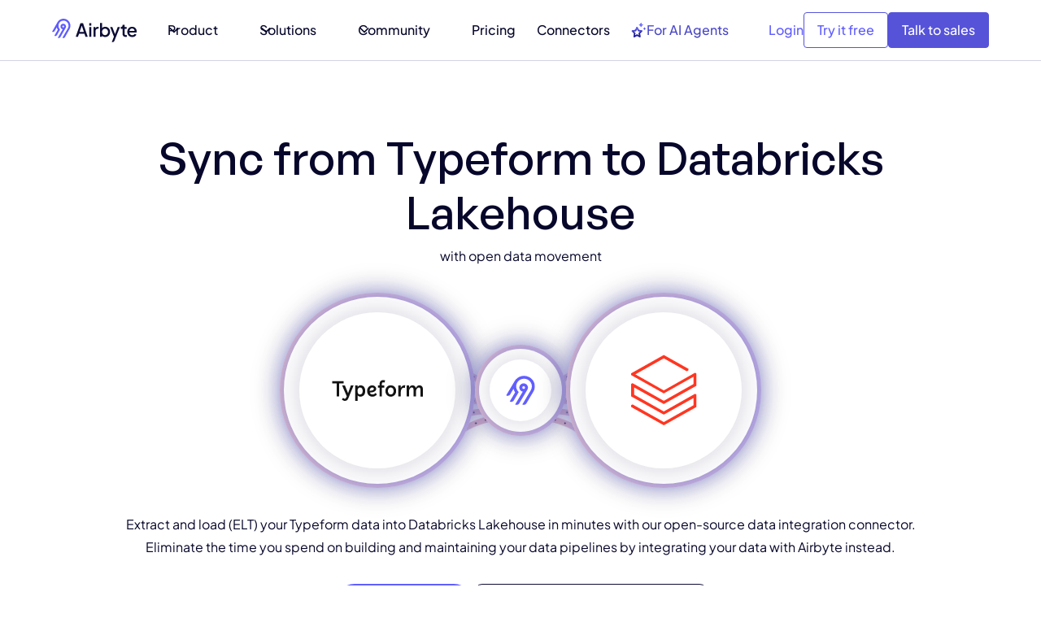

--- FILE ---
content_type: text/html; charset=utf-8
request_url: https://airbyte.com/connections/typeform-to-databricks-lakehouse
body_size: 68016
content:
<!DOCTYPE html><!-- Last Published: Mon Feb 02 2026 18:31:10 GMT+0000 (Coordinated Universal Time) --><html data-wf-domain="airbyte.com" data-wf-page="687b2d16145b3601a227c8c7" data-wf-site="687b2d16145b3601a227c537" lang="en-US" data-wf-collection="687b2d16145b3601a227c92f" data-wf-item-slug="typeform-to-databricks-lakehouse"><head><meta charset="utf-8"/><title>ETL Typeform data to Databricks Lakehouse fast | Airbyte</title><meta content="The Airbyte Typeform connector makes it easy to ETL your Typeform data to Databricks Lakehouse." name="description"/><meta content="ETL Typeform data to Databricks Lakehouse fast | Airbyte" property="og:title"/><meta content="The Airbyte Typeform connector makes it easy to ETL your Typeform data to Databricks Lakehouse." property="og:description"/><meta content="https://cdn.prod.website-files.com/687b2d16145b3601a227c560/6915c9010622b3aa00c3c7a7_68ce6892a4a52763bffee64b_67653499dcd5266422d67c64_icon.svg" property="og:image"/><meta content="ETL Typeform data to Databricks Lakehouse fast | Airbyte" property="twitter:title"/><meta content="The Airbyte Typeform connector makes it easy to ETL your Typeform data to Databricks Lakehouse." property="twitter:description"/><meta content="https://cdn.prod.website-files.com/687b2d16145b3601a227c560/6915c9010622b3aa00c3c7a7_68ce6892a4a52763bffee64b_67653499dcd5266422d67c64_icon.svg" property="twitter:image"/><meta property="og:type" content="website"/><meta content="summary_large_image" name="twitter:card"/><meta content="width=device-width, initial-scale=1" name="viewport"/><meta content="u0DWV9eErwptpzeTx5hZEib5C08Jt9rhy4HfqE1i5xQ" name="google-site-verification"/><link href="https://cdn.prod.website-files.com/687b2d16145b3601a227c537/css/airbyte-dev-34f68d420eb391fc5b0841c09a5.shared.950ed56f4.min.css" rel="stylesheet" type="text/css" integrity="sha384-lQ7Vb0/PiuXJUsPHLknmk4SsRQ//QzlDvXmrsiMb7K6TSFgKa+E7jJaL6/M9BkqC" crossorigin="anonymous"/><link href="https://fonts.googleapis.com" rel="preconnect"/><link href="https://fonts.gstatic.com" rel="preconnect" crossorigin="anonymous"/><script src="https://ajax.googleapis.com/ajax/libs/webfont/1.6.26/webfont.js" type="text/javascript"></script><script type="text/javascript">WebFont.load({  google: {    families: ["Inconsolata:400,700"]  }});</script><script type="text/javascript">!function(o,c){var n=c.documentElement,t=" w-mod-";n.className+=t+"js",("ontouchstart"in o||o.DocumentTouch&&c instanceof DocumentTouch)&&(n.className+=t+"touch")}(window,document);</script><link href="https://cdn.prod.website-files.com/687b2d16145b3601a227c537/687b2d16145b3601a227c712_airbyte_favicon.png" rel="shortcut icon" type="image/x-icon"/><link href="https://cdn.prod.website-files.com/687b2d16145b3601a227c537/687b2d16145b3601a227c6e5_airbyte-webclip.png" rel="apple-touch-icon"/><link href="https://airbyte.com/connections/typeform-to-databricks-lakehouse" rel="canonical"/><!-- Osano - cookie consent manager -->
<!-- This always need to be first here. Never put any code above this! -->
<script src="https://cmp.osano.com/16A0CTTE7vE8m1Qif/67beec9b-e563-4736-bdb4-4fe4adc39d48/osano.js"></script>
<script>
  window.Osano.cm.addEventListener('osano-cm-initialized', () => {
    //Show dialog if country is EU or UK
    const EUcountryCodes = [
      'at', 'be', 'bg', 'hr', 'cy',
      'cz', 'dk', 'ee', 'fi', 'fr',
      'de', 'el', 'hu', 'ie', 'it',
      'lv', 'lt', 'lu', 'mt', 'nl',
      'pl', 'pt', 'ro', 'sk', 'si',
      'es', 'se', 'uk'
    ]
    if(EUcountryCodes.includes(window.Osano.cm.countryCode.toLowerCase())){
        document.querySelector('.osano-cm-dialog').style.display = 'flex'
    }
  });
  window.Osano.cm.addEventListener("osano-cm-script-blocked", (item) => {
    console.debug(`Script blocked by Osano: ${item}`);
  });
  window.Osano.cm.addEventListener("osano-cm-cookie-blocked", (item) => {
    console.debug(`Cookie blocked by Osano: ${item}`);
  });
</script>

<!-- Linguana Site Verification -->
<meta name="linguana-site-verification" content="avNrq9fJwVnmEVOVWRFv"/>
<meta name="linguana-skip-verification" />



<style>
  /* Osano CSS */
  .osano-cm-widget { display: none; }
  // Hide dialog by default, we will display it only if EU/UK
  .osano-cm-dialog { display: none; }
  .osano-cm-dialog__close { display: none; }
  .osano-cm-button--type_denyAll { display: none; }
  .osano-cm-button--type_manage {
  	background-color: inherit;
    border: 1px #1A194D solid;
    color: #1A194D;
    font-weight: 200;
  }
</style>
<!-- / End Osano -->
<script>void 0===window.navatticQueue&&(window.navatticQueue=[],window.navattic=new Proxy({},{get:function n(t,u,e){return function(){for(var n=arguments.length,t=Array(n),e=0;e<n;e++)t[e]=arguments[e];return navatticQueue.push({function:u,arguments:t})}}}));</script>
<script async src="https://js.navattic.com/sdk.js?key=pkey_cm34ka7qx0035rs3bd97o349t"></script>
<script>
  var hsscript = document.createElement("script");
  hsscript.id = "wphs";
  hsscript.src = "https://cdn.jsdelivr.net/npm/hockeystack@latest/hockeystack.min.js";
  hsscript.async = 1;
  hsscript.dataset.apikey = "2094e2379643f69f7aec647a15f786";
  hsscript.dataset.cookieless = 1;
  hsscript.dataset.fingerprintApikey = "QQ8E2OZt13yF9nPP4Mnt";
  hsscript.dataset.autoIdentify = 1;
  document.getElementsByTagName('head')[0].append(hsscript);
</script>

<script>window.faitracker=window.faitracker||function(){this.q=[];var t=new CustomEvent("FAITRACKER_QUEUED_EVENT");return this.init=function(t,e,a){this.TOKEN=t,this.INIT_PARAMS=e,this.INIT_CALLBACK=a,window.dispatchEvent(new CustomEvent("FAITRACKER_INIT_EVENT"))},this.call=function(){var e={k:"",a:[]};if(arguments&&arguments.length>=1){for(var a=1;a<arguments.length;a++)e.a.push(arguments[a]);e.k=arguments[0]}this.q.push(e),window.dispatchEvent(t)},this.message=function(){window.addEventListener("message",function(t){"faitracker"===t.data.origin&&this.call("message",t.data.type,t.data.message)})},this.message(),this.init("9gbbgq2luukft6jjmt3mf9g6rlaqgu5j",{host:"https://api.factors.ai"}),this}(),function(){var t=document.createElement("script");t.type="text/javascript",t.src="https://app.factors.ai/assets/factors.js",t.async=!0,(d=document.getElementsByTagName("script")[0]).parentNode.insertBefore(t,d)}();</script>


<script>
var Webflow = Webflow || [];
Webflow.push(function() {  console.log("webflow initialized"); $('html').addClass('webflow-loaded') });
</script>


<!-- Google Tag Manager -->
<script>(function(w,d,s,l,i){w[l]=w[l]||[];w[l].push({'gtm.start':
new Date().getTime(),event:'gtm.js'});var f=d.getElementsByTagName(s)[0],
j=d.createElement(s),dl=l!='dataLayer'?'&l='+l:'';j.async=true;j.src=
'https://www.googletagmanager.com/gtm.js?id='+i+dl;f.parentNode.insertBefore(j,f);
})(window,document,'script','dataLayer','GTM-52G528G');</script>
<!-- End Google Tag Manager -->


<!-- prefetch code -->
<link rel="dns-prefetch" href="https://ajax.googleapis.com/">
<link rel="dns-prefetch" href="https://assets-global.website-files.com/">
<link rel="dns-prefetch" href="https://cmp.osano.com/">
<link rel="dns-prefetch" href="https://fonts.googleapis.com/">
<link rel="dns-prefetch" href="https://cdn.jsdelivr.net/">
<link rel="dns-prefetch" href="https://buttons.github.io/">
<link rel="dns-prefetch" href="https://cdn.jetboost.io/">
<link rel="dns-prefetch" href="https://fonts.gstatic.com/">
<link rel="dns-prefetch" href="https://cdn.jetboost.io/">
<link rel="preload"href="https://assets.websitefiles.com/605e01bc25f7e19a82e74788/663151596fd8d001cc029206_PlusJakartaSans-VariableFont_wght.ttf" as="font" type="ttf" crossorigin>



<link rel="preconnect" href="//www.gstatic.com" crossorigin>
<link rel="preconnect" href="//apis.google.com" crossorigin>
<link rel="preconnect" href="//www.google-analytics.com" crossorigin>
<link rel="preconnect" href="//assets-global.website-files.com" crossorigin>



<!--Removing Conditionally Hidden Components -->
<script src="https://code.jquery.com/jquery-3.6.0.min.js"></script>


<!-- Posthog script. Added by Diego on July 3, 2025 -->
<script>
    !function(t,e){var o,n,p,r;e.__SV||(window.posthog=e,e._i=[],e.init=function(i,s,a){function g(t,e){var o=e.split(".");2==o.length&&(t=t[o[0]],e=o[1]),t[e]=function(){t.push([e].concat(Array.prototype.slice.call(arguments,0)))}}(p=t.createElement("script")).type="text/javascript",p.crossOrigin="anonymous",p.async=!0,p.src=s.api_host.replace(".i.posthog.com","-assets.i.posthog.com")+"/static/array.js",(r=t.getElementsByTagName("script")[0]).parentNode.insertBefore(p,r);var u=e;for(void 0!==a?u=e[a]=[]:a="posthog",u.people=u.people||[],u.toString=function(t){var e="posthog";return"posthog"!==a&&(e+="."+a),t||(e+=" (stub)"),e},u.people.toString=function(){return u.toString(1)+".people (stub)"},o="init Ie Ts Ms Ee Es Rs capture Ge calculateEventProperties Os register register_once register_for_session unregister unregister_for_session js getFeatureFlag getFeatureFlagPayload isFeatureEnabled reloadFeatureFlags updateEarlyAccessFeatureEnrollment getEarlyAccessFeatures on onFeatureFlags onSurveysLoaded onSessionId getSurveys getActiveMatchingSurveys renderSurvey canRenderSurvey canRenderSurveyAsync identify setPersonProperties group resetGroups setPersonPropertiesForFlags resetPersonPropertiesForFlags setGroupPropertiesForFlags resetGroupPropertiesForFlags reset get_distinct_id getGroups get_session_id get_session_replay_url alias set_config startSessionRecording stopSessionRecording sessionRecordingStarted captureException loadToolbar get_property getSessionProperty Ds Fs createPersonProfile Ls Ps opt_in_capturing opt_out_capturing has_opted_in_capturing has_opted_out_capturing clear_opt_in_out_capturing Cs debug I As getPageViewId captureTraceFeedback captureTraceMetric".split(" "),n=0;n<o.length;n++)g(u,o[n]);e._i.push([i,s,a])},e.__SV=1)}(document,window.posthog||[]);
    posthog.init('phc_udSWkCYNPjyxAoJbRWbwskSTgHaQBGvmIA7Tgz75oBb', {
        api_host: 'https://us.i.posthog.com',
        defaults: '2025-05-24',
        person_profiles: 'identified_only', // or 'always' to create profiles for anonymous users as well
     
    })
</script>

<!-- Code moved here by Diego on Sept 17, 2025, before it was only on Home -->
<meta name="facebook-domain-verification" content="xf4lb27ys1lp8c9zgjz1jr91bjgh73" />

<!-- Used to prevent Flash of Unstylized Content (FOUC). Added by Diego on Oct 17, 2025  -->
<style>
header {
  opacity: 0;
  visibility: hidden;
  transition: opacity 0.3s ease;
}
header.is-visible {
  opacity: 1;
  visibility: visible;
}
</style>


<!-- This script goes before Osano intentionally. It implements Google Consent Mode v2  -->
<!-- https://docs.osano.com/hc/en-us/articles/22469433444372-Google-Consent-Mode-v2 -->
<script>
  window.dataLayer = window.dataLayer ||[];
  function gtag(){dataLayer.push(arguments);}
  gtag('consent','default',{
    'ad_storage':'denied',
    'analytics_storage':'denied',
    'ad_user_data':'denied',
    'ad_personalization':'denied',
    'personalization_storage':'denied',
    'functionality_storage':'granted',
    'security_storage':'granted',
    'wait_for_update': 500
  });
  gtag("set", "ads_data_redaction", true);
</script>
<meta name ="robots" content="index,follow">


<!-- Adds noindex...HIDDEN field switch must be turned on
<script>
  var meta_robots_tag = document.createElement('meta');
  meta_robots_tag.name = "robots";
  meta_robots_tag.content = false ? "noindex" : "index";
  document.getElementsByTagName('head')[0].appendChild(meta_robots_tag);
</script>
-->

<!-- canonical test -->
<!--
<script>
  document.addEventListener("DOMContentLoaded", function() {
    // Get the custom canonical URL from the CMS field
    var customCanonicalURL = "index,follow";
    
    // Set the default canonical URL to the current page URL
    var canonicalURL = window.location.href;
    
    // If the custom canonical URL field is not empty, use it
    if (customCanonicalURL) {
      canonicalURL = customCanonicalURL;
    }
    
    // Find existing canonical link element
    var existingLink = document.querySelector("link[rel='canonical']");
    
    // If an existing canonical link element is found, update its href attribute
    if (existingLink) {
      existingLink.href = canonicalURL;
    } else {
      // If no existing canonical link element is found, create a new one
      var link = document.createElement("link");
      link.rel = "canonical";
      link.href = canonicalURL;
      document.head.appendChild(link);
    }
  });
</script>
-->

<!--
<script>
  document.addEventListener("DOMContentLoaded", function() {
    // Get the custom canonical URL from the CMS field
    var customCanonicalURL = "index,follow";
    
    // If the custom canonical URL field is not empty, use it
    if (customCanonicalURL) {
      // Remove all existing canonical link elements
      var existingLinks = document.querySelectorAll("link[rel='canonical']");
      existingLinks.forEach(function(link) {
        link.parentNode.removeChild(link);
      });

      // Create and append the new canonical link element
      var link = document.createElement("link");
      link.rel = "canonical";
      link.href = customCanonicalURL;
      document.head.appendChild(link);
    }
  });
</script>
--><script src="https://cdn.jsdelivr.net/npm/@flowbase-co/boosters-before-after-slider@1.0.3/dist/before-after-slider.js" type="text/javascript" integrity="sha384-/RSm0Qu1NXGqCSO4ctpC2/GhhnzNR+54P5yc578u1mPFLEozEnAhXVdCg1CdEO0F" crossorigin="anonymous"></script></head><body><div class="page-wrapper text-font-jakarta"><div class="global-styles w-embed"><style>
/* Snippet gets rid of top margin on first element in any rich text*/
.w-richtext>:first-child {
	margin-top: 0;
}

/* Snippet gets rid of bottom margin on last element in any rich text*/
.w-richtext>:last-child, .w-richtext ol li:last-child, .w-richtext ul li:last-child {
    margin-bottom: 0;
}

/* Snippet prevents all click and hover interaction with an element */
.clickable-off {
  pointer-events: none;
}

/* Snippet enables all click and hover interaction with an element */
.clickable-on{
  pointer-events: auto;
}

/* Snippet enables you to add class of div-square which creates and maintains a 1:1 dimension of a div.*/
.div-square::after {
  content: "";
  display: block;
  padding-bottom: 100%;
}

/*Hide focus outline for main content element*/
    main:focus-visible {
    outline: -webkit-focus-ring-color auto 0px;
}

/* Make sure containers never lose their center alignment*/
.container-medium, .container-small, .container-large {
  margin-right: auto !important;
  margin-left: auto !important;
}

/*Reset selects, buttons, and links styles*/
.w-input, .w-select, a {
color: inherit;
text-decoration: inherit;
font-size: inherit;
}

/*Apply "..." after 3 lines of text */
.text-style-3lines {
    display: -webkit-box;
    overflow: hidden;
    -webkit-line-clamp: 3;
    -webkit-box-orient: vertical;
}

/*Apply "..." after 2 lines of text */
.text-style-2lines {
    display: -webkit-box;
    overflow: hidden;
    -webkit-line-clamp: 2;
    -webkit-box-orient: vertical;
}

</style>








<style>

/* Ensure all elements inherit the color from its parent */
a,
.w-input,
.w-select,
.w-tab-link,
.w-nav-link,
.w-nav-brand,
.w-dropdown-btn,
.w-dropdown-toggle,
.w-slider-arrow-left,
.w-slider-arrow-right,
.w-dropdown-link {
  color: inherit;
  text-decoration: inherit;
  font-size: inherit;
}

/* Focus state style for keyboard navigation for the focusable elements */
*[tabindex]:focus-visible,
  input[type="file"]:focus-visible {
   outline: 0.125rem solid #4d65ff;
   outline-offset: 0.125rem;
}

/* Get rid of top margin on first element in any rich text element */
.w-richtext > :not(div):first-child, .w-richtext > div:first-child > :first-child {
  margin-top: 0 !important;
}

/* Get rid of bottom margin on last element in any rich text element */
.w-richtext>:last-child, .w-richtext ol li:last-child, .w-richtext ul li:last-child {
	margin-bottom: 0 !important;
}

/* Prevent all click and hover interaction with an element */
.pointer-events-off {
	pointer-events: none;
}

/* Enables all click and hover interaction with an element */
.pointer-events-on {
  pointer-events: auto;
}

/* Create a class of .div-square which maintains a 1:1 dimension of a div */
.div-square::after {
	content: "";
	display: block;
	padding-bottom: 100%;
}

/* Make sure containers never lose their center alignment */
.container-medium,.container-small, .container-large {
	margin-right: auto !important;
  margin-left: auto !important;
}


/* Apply "..." after 3 lines of text */
.text-style-3lines {
	display: -webkit-box;
	overflow: hidden;
	-webkit-line-clamp: 3;
	-webkit-box-orient: vertical;
}

/* Apply "..." after 2 lines of text */
.text-style-2lines {
	display: -webkit-box;
	overflow: hidden;
	-webkit-line-clamp: 2;
	-webkit-box-orient: vertical;
}

/* Adds inline flex display */
.display-inlineflex {
  display: inline-flex;
}

/* These classes are never overwritten */
.hide {
  display: none !important;
}

/* Remove default Webflow chevron from form select */
select{
  -webkit-appearance:none;
}


@media screen and (max-width: 991px) {
    .hide, .hide-tablet {
        display: none !important;
    }
}
  @media screen and (max-width: 767px) {
    .hide-mobile-landscape{
      display: none !important;
    }
}
  @media screen and (max-width: 479px) {
    .hide-mobile{
      display: none !important;
    }
}
 
.margin-0 {
  margin: 0rem !important;
}
  
.padding-0 {
  padding: 0rem !important;
}

.spacing-clean {
padding: 0rem !important;
margin: 0rem !important;
}

.margin-top {
  margin-right: 0rem !important;
  margin-bottom: 0rem !important;
  margin-left: 0rem !important;
}

.padding-top {
  padding-right: 0rem !important;
  padding-bottom: 0rem !important;
  padding-left: 0rem !important;
}
  
.margin-right {
  margin-top: 0rem !important;
  margin-bottom: 0rem !important;
  margin-left: 0rem !important;
}

.padding-right {
  padding-top: 0rem !important;
  padding-bottom: 0rem !important;
  padding-left: 0rem !important;
}

.margin-bottom {
  margin-top: 0rem !important;
  margin-right: 0rem !important;
  margin-left: 0rem !important;
}

.padding-bottom {
  padding-top: 0rem !important;
  padding-right: 0rem !important;
  padding-left: 0rem !important;
}

.margin-left {
  margin-top: 0rem !important;
  margin-right: 0rem !important;
  margin-bottom: 0rem !important;
}
  
.padding-left {
  padding-top: 0rem !important;
  padding-right: 0rem !important;
  padding-bottom: 0rem !important;
}
  
.margin-horizontal {
  margin-top: 0rem !important;
  margin-bottom: 0rem !important;
}

.padding-horizontal {
  padding-top: 0rem !important;
  padding-bottom: 0rem !important;
}

.margin-vertical {
  margin-right: 0rem !important;
  margin-left: 0rem !important;
}
  
.padding-vertical {
  padding-right: 0rem !important;
  padding-left: 0rem !important;
}

/* Apply "..." at 100% width */
.truncate-width { 
		width: 100%; 
    white-space: nowrap; 
    overflow: hidden; 
    text-overflow: ellipsis; 
}
/* Removes native scrollbar */
.no-scrollbar {
    -ms-overflow-style: none;
    overflow: -moz-scrollbars-none; 
}

.no-scrollbar::-webkit-scrollbar {
    display: none;
}

.navigation_link_is-for-ai.is-dark-bg {
  background: linear-gradient(90deg, #7472ff 0%, #ffffff 100%);
  -webkit-background-clip: text;
  -webkit-text-fill-color: transparent;
  background-clip: text;
  color: transparent;
}
</style></div><div fs-scrolldisable-element="smart-nav" data-animation="default" data-collapse="medium" data-duration="400" data-easing="ease" data-easing2="ease" role="banner" class="navigation_component w-nav"><div class="navigation_container"><a href="/" class="logo-wrapper w-nav-brand"><img src="https://cdn.prod.website-files.com/687b2d16145b3601a227c537/68a7061f07820fd15f4131fd_airbyte_logo_fullcolor.svg" loading="eager" alt=""/></a><nav role="navigation" class="navigation_menu w-nav-menu"><div class="navigation_menu-left"><div data-delay="300" data-hover="true" data-w-id="1b4cb9ca-e733-c623-9d52-bb2d6fa5734c" class="navigation_menu-dropdown w-dropdown"><div class="navigation_dropdown-toggle w-dropdown-toggle"><div>Product</div><div class="dropdown-icon w-embed"><svg width=" 100%" height=" 100%" viewBox="0 0 16 16" fill="none" xmlns="http://www.w3.org/2000/svg">
<path fill-rule="evenodd" clip-rule="evenodd" d="M2.55806 6.29544C2.46043 6.19781 2.46043 6.03952 2.55806 5.94189L3.44195 5.058C3.53958 4.96037 3.69787 4.96037 3.7955 5.058L8.00001 9.26251L12.2045 5.058C12.3021 4.96037 12.4604 4.96037 12.5581 5.058L13.4419 5.94189C13.5396 6.03952 13.5396 6.19781 13.4419 6.29544L8.17678 11.5606C8.07915 11.6582 7.92086 11.6582 7.82323 11.5606L2.55806 6.29544Z" fill="currentColor"/>
</svg></div></div><nav class="navigation_dropdown-list w-dropdown-list"><div class="navigation_dropdown-content"><div class="navigation_dropdown-content-left is-product"><div class="navigation_dropdown-link-list"><h4 class="navigation_dropdown-list-title">Capabilities</h4><a href="/product/capabilities" class="navigation_dropdown-link w-inline-block"><div class="navigation_icon-wrapper"><div class="navbar-icon_wrapper"><div class="icon_navbar w-embed"><svg width=" 100%" height=" 100%" viewBox="0 0 20 23" fill="none" xmlns="http://www.w3.org/2000/svg">
<path d="M6 5.51176H9C9.26522 5.51176 9.51957 5.40641 9.70711 5.21887C9.89464 5.03133 10 4.77698 10 4.51176C10 4.24655 9.89464 3.99219 9.70711 3.80466C9.51957 3.61712 9.26522 3.51176 9 3.51176H6C5.73478 3.51176 5.48043 3.61712 5.29289 3.80466C5.10536 3.99219 5 4.24655 5 4.51176C5 4.77698 5.10536 5.03133 5.29289 5.21887C5.48043 5.40641 5.73478 5.51176 6 5.51176ZM14 5.51176C14.1978 5.51176 14.3911 5.45312 14.5556 5.34323C14.72 5.23335 14.8482 5.07717 14.9239 4.89445C14.9996 4.71172 15.0194 4.51066 14.9808 4.31667C14.9422 4.12269 14.847 3.94451 14.7071 3.80466C14.5673 3.66481 14.3891 3.56956 14.1951 3.53098C14.0011 3.49239 13.8 3.5122 13.6173 3.58788C13.4346 3.66357 13.2784 3.79175 13.1685 3.95619C13.0586 4.12064 13 4.31398 13 4.51176C13 4.77698 13.1054 5.03133 13.2929 5.21887C13.4804 5.40641 13.7348 5.51176 14 5.51176ZM14 9.51176C13.8022 9.51176 13.6089 9.57041 13.4444 9.68029C13.28 9.79018 13.1518 9.94635 13.0761 10.1291C13.0004 10.3118 12.9806 10.5129 13.0192 10.7069C13.0578 10.9008 13.153 11.079 13.2929 11.2189C13.4327 11.3587 13.6109 11.454 13.8049 11.4925C13.9989 11.5311 14.2 11.5113 14.3827 11.4356C14.5654 11.36 14.7216 11.2318 14.8315 11.0673C14.9414 10.9029 15 10.7095 15 10.5118C15 10.2465 14.8946 9.99219 14.7071 9.80466C14.5196 9.61712 14.2652 9.51176 14 9.51176ZM19 18.5118H12.82C12.6707 18.0924 12.4299 17.7115 12.1151 17.3967C11.8003 17.0819 11.4194 16.8411 11 16.6918V14.5118H15C15.7956 14.5118 16.5587 14.1957 17.1213 13.6331C17.6839 13.0705 18 12.3074 18 11.5118V9.51176C17.9956 8.77171 17.7178 8.0594 17.22 7.51176C17.7178 6.96413 17.9956 6.25182 18 5.51176V3.51176C18 2.71611 17.6839 1.95305 17.1213 1.39044C16.5587 0.827835 15.7956 0.511765 15 0.511765H5C4.20435 0.511765 3.44129 0.827835 2.87868 1.39044C2.31607 1.95305 2 2.71611 2 3.51176V5.51176C2.00441 6.25182 2.28221 6.96413 2.78 7.51176C2.28221 8.0594 2.00441 8.77171 2 9.51176V11.5118C2 12.3074 2.31607 13.0705 2.87868 13.6331C3.44129 14.1957 4.20435 14.5118 5 14.5118H9V16.6918C8.5806 16.8411 8.19969 17.0819 7.8849 17.3967C7.57011 17.7115 7.32932 18.0924 7.18 18.5118H1C0.734784 18.5118 0.48043 18.6171 0.292893 18.8047C0.105357 18.9922 0 19.2465 0 19.5118C0 19.777 0.105357 20.0313 0.292893 20.2189C0.48043 20.4064 0.734784 20.5118 1 20.5118H7.18C7.3902 21.0909 7.77363 21.5913 8.27816 21.9449C8.7827 22.2985 9.38388 22.4882 10 22.4882C10.6161 22.4882 11.2173 22.2985 11.7218 21.9449C12.2264 21.5913 12.6098 21.0909 12.82 20.5118H19C19.2652 20.5118 19.5196 20.4064 19.7071 20.2189C19.8946 20.0313 20 19.777 20 19.5118C20 19.2465 19.8946 18.9922 19.7071 18.8047C19.5196 18.6171 19.2652 18.5118 19 18.5118ZM4 3.51176C4 3.24655 4.10536 2.99219 4.29289 2.80466C4.48043 2.61712 4.73478 2.51176 5 2.51176H15C15.2652 2.51176 15.5196 2.61712 15.7071 2.80466C15.8946 2.99219 16 3.24655 16 3.51176V5.51176C16 5.77698 15.8946 6.03133 15.7071 6.21887C15.5196 6.40641 15.2652 6.51176 15 6.51176H5C4.73478 6.51176 4.48043 6.40641 4.29289 6.21887C4.10536 6.03133 4 5.77698 4 5.51176V3.51176ZM5 12.5118C4.73478 12.5118 4.48043 12.4064 4.29289 12.2189C4.10536 12.0313 4 11.777 4 11.5118V9.51176C4 9.24655 4.10536 8.99219 4.29289 8.80466C4.48043 8.61712 4.73478 8.51176 5 8.51176H15C15.2652 8.51176 15.5196 8.61712 15.7071 8.80466C15.8946 8.99219 16 9.24655 16 9.51176V11.5118C16 11.777 15.8946 12.0313 15.7071 12.2189C15.5196 12.4064 15.2652 12.5118 15 12.5118H5ZM10 20.5118C9.80222 20.5118 9.60888 20.4531 9.44443 20.3432C9.27998 20.2334 9.15181 20.0772 9.07612 19.8944C9.00043 19.7117 8.98063 19.5107 9.01921 19.3167C9.0578 19.1227 9.15304 18.9445 9.29289 18.8047C9.43275 18.6648 9.61093 18.5696 9.80491 18.531C9.99889 18.4924 10.2 18.5122 10.3827 18.5879C10.5654 18.6636 10.7216 18.7917 10.8315 18.9562C10.9414 19.1206 11 19.314 11 19.5118C11 19.777 10.8946 20.0313 10.7071 20.2189C10.5196 20.4064 10.2652 20.5118 10 20.5118ZM9 9.51176H6C5.73478 9.51176 5.48043 9.61712 5.29289 9.80466C5.10536 9.99219 5 10.2465 5 10.5118C5 10.777 5.10536 11.0313 5.29289 11.2189C5.48043 11.4064 5.73478 11.5118 6 11.5118H9C9.26522 11.5118 9.51957 11.4064 9.70711 11.2189C9.89464 11.0313 10 10.777 10 10.5118C10 10.2465 9.89464 9.99219 9.70711 9.80466C9.51957 9.61712 9.26522 9.51176 9 9.51176Z" fill="currentColor"/>
</svg></div></div></div><div class="navigation_item-right"><div class="navigation_item-title">Capabilities Overview</div><p class="navigation_item-description">Explore everything Airbyte can do</p></div></a><a href="/product/capabilities/ai-ready" class="navigation_dropdown-link w-inline-block"><div class="navigation_icon-wrapper"><div class="navbar-icon_wrapper"><div class="icon_navbar w-embed"><svg width=" 100%" height=" 100%" viewBox="0 0 22 23" fill="none" xmlns="http://www.w3.org/2000/svg">
<path d="M15.6005 11.8491L11.1039 11.1707L9.09112 7.14247C8.91982 6.80325 8.57722 6.59124 8.1918 6.59124C7.8492 6.59124 7.5066 6.80325 7.3353 7.14247L5.32253 11.1707L0.825925 11.8491C0.012253 11.9339 -0.287521 12.9516 0.312027 13.5028L3.52389 16.6406L2.75304 21.0928C2.66739 21.6864 3.18129 22.1953 3.73801 22.1953C3.90931 22.1953 4.03779 22.1953 4.20909 22.1105L8.23462 19.9903L12.2173 22.1105C12.3886 22.1953 12.5171 22.1953 12.6884 22.1953C13.2451 22.1953 13.759 21.7288 13.6734 21.0928L12.9025 16.6406L16.1572 13.5028C16.7139 12.9516 16.4142 11.9339 15.6005 11.8491ZM11.4465 15.1989L10.6756 15.9197L10.8469 16.9798L11.2752 19.3119L9.17677 18.2095L8.23462 17.7006L7.24965 18.2095L5.15123 19.3119L5.57948 16.9798L5.75078 15.9197L4.97993 15.1989L3.26694 13.5452L5.62231 13.206L6.69293 13.0364L8.23462 9.98342L9.26242 12.1035L9.73349 13.0364L10.8041 13.206L13.1595 13.5452L11.4465 15.1989ZM14.4014 7.26968L15.5148 5.02236L17.8274 3.8775L15.5148 2.77504L14.4014 0.485321L13.2451 2.77504L10.9754 3.8775L13.2451 5.02236L14.4014 7.26968ZM20.5682 8.62655L19.883 7.26968L19.1978 8.62655L17.8274 9.30498L19.1978 9.98342L19.883 11.3403L20.5682 9.98342L21.9386 9.30498L20.5682 8.62655Z" fill="currentColor"/>
</svg></div></div></div><div class="navigation_item-right"><div class="navigation_item-title">AI-ready</div><p class="navigation_item-description">Power your AI with trusted data</p></div></a><a href="/solutions/extract-load" class="navigation_dropdown-link w-inline-block"><div class="navigation_icon-wrapper"><div class="navbar-icon_wrapper"><div class="icon_navbar w-embed"><svg width=" 100%" height=" 100%" viewBox="0 0 24 25" fill="none" xmlns="http://www.w3.org/2000/svg">
<g clip-path="url(#clip0_4123_12178)">
<path d="M16 2.5C17.259 2.5 18.3492 2.75766 19.0879 3.12695C19.8864 3.52621 20 3.89247 20 4C20 4.10753 19.8864 4.47379 19.0879 4.87305C18.3492 5.24234 17.259 5.5 16 5.5C14.741 5.5 13.6508 5.24234 12.9121 4.87305C12.1136 4.47379 12 4.10753 12 4C12 3.89247 12.1136 3.52621 12.9121 3.12695C13.6508 2.75766 14.741 2.5 16 2.5Z" stroke="currentColor" stroke-width="2" stroke-linecap="round"/>
<path d="M20 4.5V6.65385C20 7.67345 18.2091 8.5 16 8.5C13.7909 8.5 12 7.67345 12 6.65385V4.5" stroke="currentColor" stroke-width="2" stroke-linecap="round"/>
<path d="M20 6.5V9.73529C20 10.7099 18.2091 11.5 16 11.5C13.7909 11.5 12 10.7099 12 9.73529V6.5" stroke="currentColor" stroke-width="2" stroke-linecap="round"/>
<path d="M11.5 5.5H7C5.89543 5.5 5 6.39543 5 7.5V11.5" stroke="currentColor" stroke-width="2" stroke-linecap="round"/>
<path d="M8 14.5C6.741 14.5 5.65081 14.7577 4.91211 15.127C4.11359 15.5262 4 15.8925 4 16C4 16.1075 4.11359 16.4738 4.91211 16.873C5.65081 17.2423 6.741 17.5 8 17.5C9.259 17.5 10.3492 17.2423 11.0879 16.873C11.8864 16.4738 12 16.1075 12 16C12 15.8925 11.8864 15.5262 11.0879 15.127C10.3492 14.7577 9.259 14.5 8 14.5Z" stroke="currentColor" stroke-width="2" stroke-linecap="round"/>
<path d="M4 16.5V18.6538C4 19.6734 5.79086 20.5 8 20.5C10.2091 20.5 12 19.6734 12 18.6538V16.5" stroke="currentColor" stroke-width="2" stroke-linecap="round"/>
<path d="M4 18.5V21.7353C4 22.7099 5.79086 23.5 8 23.5C10.2091 23.5 12 22.7099 12 21.7353V18.5" stroke="currentColor" stroke-width="2" stroke-linecap="round"/>
<path d="M12.5 19.5H17C18.1046 19.5 19 18.6046 19 17.5V14.5" stroke="currentColor" stroke-width="2" stroke-linecap="round"/>
</g>
<defs>
<clipPath id="clip0_4123_12178">
<rect width="24" height="24" fill="currentColor" transform="translate(0 0.5)"/>
</clipPath>
</defs>
</svg></div></div></div><div class="navigation_item-right"><div class="navigation_item-title">ETL/ELT</div><p class="navigation_item-description">Move data anywhere with ease</p></div></a><a href="/product/capabilities/custom-connectors" class="navigation_dropdown-link w-inline-block"><div class="navigation_icon-wrapper"><div class="navbar-icon_wrapper"><div class="icon_navbar w-embed"><svg width=" 100%" height=" 100%" viewBox="0 0 21 21" fill="none" xmlns="http://www.w3.org/2000/svg">
<path d="M19.71 14.08L15.19 9.57001C15.2846 9.10938 15.3315 8.64024 15.33 8.17001C15.3297 6.88066 15.0043 5.6122 14.384 4.48189C13.7636 3.35158 12.8684 2.39588 11.7809 1.70315C10.6935 1.01041 9.44894 0.602991 8.16236 0.518545C6.87578 0.434099 5.58868 0.675352 4.42001 1.22001C4.27195 1.28764 4.14264 1.3904 4.0433 1.51936C3.94397 1.64832 3.87762 1.79958 3.85001 1.96001C3.82252 2.11839 3.83361 2.28107 3.88235 2.43426C3.93109 2.58745 4.01605 2.72663 4.13001 2.84001L8.48001 7.18001L6.68001 8.98001L2.34001 4.63001C2.22568 4.51781 2.08607 4.43472 1.93293 4.38773C1.77979 4.34075 1.6176 4.33124 1.46001 4.36001C1.3006 4.3866 1.15 4.45144 1.02112 4.54897C0.892243 4.6465 0.788925 4.77381 0.720014 4.92001C0.173539 6.09251 -0.0675044 7.38419 0.019306 8.67487C0.106116 9.96556 0.517961 11.2133 1.21653 12.3021C1.91509 13.3908 2.87768 14.2852 4.01476 14.9021C5.15183 15.5189 6.42644 15.8381 7.72001 15.83C8.19025 15.8315 8.65939 15.7846 9.12001 15.69L13.63 20.21C13.723 20.3037 13.8336 20.3781 13.9554 20.4289C14.0773 20.4797 14.208 20.5058 14.34 20.5058C14.472 20.5058 14.6027 20.4797 14.7246 20.4289C14.8465 20.3781 14.9571 20.3037 15.05 20.21C15.1437 20.117 15.2181 20.0064 15.2689 19.8846C15.3197 19.7627 15.3458 19.632 15.3458 19.5C15.3458 19.368 15.3197 19.2373 15.2689 19.1154C15.2181 18.9936 15.1437 18.883 15.05 18.79L10.15 13.89C10.0276 13.7684 9.87572 13.6805 9.70924 13.6349C9.54277 13.5894 9.36734 13.5877 9.20001 13.63C8.71719 13.7593 8.21984 13.8265 7.72001 13.83C6.97206 13.8366 6.2302 13.6951 5.53715 13.4138C4.84411 13.1324 4.21359 12.7167 3.6819 12.1906C3.15022 11.6645 2.72789 11.0384 2.43923 10.3484C2.15058 9.65832 2.0013 8.91798 2.00001 8.17001C1.99872 7.83502 2.02548 7.50052 2.08001 7.17001L6.00001 11.1C6.09298 11.1937 6.20358 11.2681 6.32544 11.3189C6.4473 11.3697 6.578 11.3958 6.71001 11.3958C6.84203 11.3958 6.97273 11.3697 7.09459 11.3189C7.21645 11.2681 7.32705 11.1937 7.42001 11.1L10.6 7.89001C10.7803 7.70354 10.881 7.45434 10.881 7.195C10.881 6.93567 10.7803 6.68647 10.6 6.50001L6.71001 2.58001C7.0406 2.52602 7.37505 2.49926 7.71001 2.50001C9.21206 2.50265 10.6517 3.1012 11.7128 4.16424C12.774 5.22729 13.37 6.66796 13.37 8.17001C13.3665 8.66983 13.2993 9.16718 13.17 9.65001C13.1277 9.81733 13.1294 9.99276 13.1749 10.1592C13.2205 10.3257 13.3084 10.4776 13.43 10.6L18.33 15.5C18.5183 15.6883 18.7737 15.7941 19.04 15.7941C19.3063 15.7941 19.5617 15.6883 19.75 15.5C19.9383 15.3117 20.0441 15.0563 20.0441 14.79C20.0441 14.5237 19.9383 14.2683 19.75 14.08H19.71Z" fill="currentColor"/>
</svg></div></div></div><div class="navigation_item-right"><div class="navigation_item-title">Custom Connectors</div><p class="navigation_item-description">Build the connectors you need, fast</p></div></a><a href="/product/capabilities/data-activation" class="navigation_dropdown-link w-inline-block"><div class="navigation_icon-wrapper"><div class="navbar-icon_wrapper"><div class="icon_navbar w-embed"><svg width=" 100%" height=" 100%" viewBox="0 0 20 21" fill="none" xmlns="http://www.w3.org/2000/svg">
<path d="M12.5 14.6666C12.3352 14.6666 12.174 14.7155 12.037 14.8071C11.9 14.8986 11.7932 15.0288 11.7301 15.1811C11.667 15.3333 11.6505 15.5009 11.6827 15.6625C11.7148 15.8242 11.7942 15.9727 11.9107 16.0892C12.0273 16.2058 12.1758 16.2851 12.3374 16.3173C12.4991 16.3494 12.6666 16.3329 12.8189 16.2699C12.9712 16.2068 13.1013 16.1 13.1929 15.9629C13.2844 15.8259 13.3333 15.6648 13.3333 15.5C13.3333 15.2789 13.2455 15.067 13.0892 14.9107C12.933 14.7544 12.721 14.6666 12.5 14.6666ZM9.16665 14.6666H7.49998C7.27897 14.6666 7.067 14.7544 6.91072 14.9107C6.75444 15.067 6.66665 15.2789 6.66665 15.5C6.66665 15.721 6.75444 15.9329 6.91072 16.0892C7.067 16.2455 7.27897 16.3333 7.49998 16.3333H9.16665C9.38766 16.3333 9.59962 16.2455 9.7559 16.0892C9.91218 15.9329 9.99998 15.721 9.99998 15.5C9.99998 15.2789 9.91218 15.067 9.7559 14.9107C9.59962 14.7544 9.38766 14.6666 9.16665 14.6666ZM9.16665 9.66663H7.49998C7.27897 9.66663 7.067 9.75442 6.91072 9.9107C6.75444 10.067 6.66665 10.2789 6.66665 10.5C6.66665 10.721 6.75444 10.9329 6.91072 11.0892C7.067 11.2455 7.27897 11.3333 7.49998 11.3333H9.16665C9.38766 11.3333 9.59962 11.2455 9.7559 11.0892C9.91218 10.9329 9.99998 10.721 9.99998 10.5C9.99998 10.2789 9.91218 10.067 9.7559 9.9107C9.59962 9.75442 9.38766 9.66663 9.16665 9.66663ZM12.5 9.66663C12.3352 9.66663 12.174 9.7155 12.037 9.80707C11.9 9.89864 11.7932 10.0288 11.7301 10.1811C11.667 10.3333 11.6505 10.5009 11.6827 10.6625C11.7148 10.8242 11.7942 10.9727 11.9107 11.0892C12.0273 11.2058 12.1758 11.2851 12.3374 11.3173C12.4991 11.3494 12.6666 11.3329 12.8189 11.2699C12.9712 11.2068 13.1013 11.1 13.1929 10.9629C13.2844 10.8259 13.3333 10.6648 13.3333 10.5C13.3333 10.2789 13.2455 10.067 13.0892 9.9107C12.933 9.75442 12.721 9.66663 12.5 9.66663ZM19.1666 7.16663C19.1666 6.50358 18.9033 5.8677 18.4344 5.39886C17.9656 4.93002 17.3297 4.66663 16.6666 4.66663H15.8333C15.8333 4.00358 15.5699 3.3677 15.1011 2.89886C14.6322 2.43002 13.9964 2.16663 13.3333 2.16663H6.66665C6.0036 2.16663 5.36772 2.43002 4.89888 2.89886C4.43004 3.3677 4.16665 4.00358 4.16665 4.66663H3.33331C2.67027 4.66663 2.03439 4.93002 1.56555 5.39886C1.09671 5.8677 0.833313 6.50358 0.833313 7.16663V8.83329C0.836988 9.45001 1.06849 10.0436 1.48331 10.5C1.06849 10.9563 0.836988 11.5499 0.833313 12.1666V13.8333C0.833313 14.4963 1.09671 15.1322 1.56555 15.6011C2.03439 16.0699 2.67027 16.3333 3.33331 16.3333H4.16665C4.16665 16.9963 4.43004 17.6322 4.89888 18.1011C5.36772 18.5699 6.0036 18.8333 6.66665 18.8333H13.3333C13.9964 18.8333 14.6322 18.5699 15.1011 18.1011C15.5699 17.6322 15.8333 16.9963 15.8333 16.3333H16.6666C17.3297 16.3333 17.9656 16.0699 18.4344 15.6011C18.9033 15.1322 19.1666 14.4963 19.1666 13.8333V12.1666C19.163 11.5499 18.9315 10.9563 18.5166 10.5C18.9315 10.0436 19.163 9.45001 19.1666 8.83329V7.16663ZM4.16665 14.6666H3.33331C3.1123 14.6666 2.90034 14.5788 2.74406 14.4225C2.58778 14.2663 2.49998 14.0543 2.49998 13.8333V12.1666C2.49998 11.9456 2.58778 11.7337 2.74406 11.5774C2.90034 11.4211 3.1123 11.3333 3.33331 11.3333H4.16665C4.17032 11.95 4.40182 12.5436 4.81665 13C4.40182 13.4563 4.17032 14.0499 4.16665 14.6666ZM4.16665 9.66663H3.33331C3.1123 9.66663 2.90034 9.57883 2.74406 9.42255C2.58778 9.26627 2.49998 9.05431 2.49998 8.83329V7.16663C2.49998 6.94561 2.58778 6.73365 2.74406 6.57737C2.90034 6.42109 3.1123 6.33329 3.33331 6.33329H4.16665C4.17032 6.95001 4.40182 7.5436 4.81665 7.99996C4.40182 8.45632 4.17032 9.04991 4.16665 9.66663ZM14.1666 16.3333C14.1666 16.5543 14.0788 16.7663 13.9226 16.9225C13.7663 17.0788 13.5543 17.1666 13.3333 17.1666H6.66665C6.44563 17.1666 6.23367 17.0788 6.07739 16.9225C5.92111 16.7663 5.83331 16.5543 5.83331 16.3333V14.6666C5.83331 14.4456 5.92111 14.2337 6.07739 14.0774C6.23367 13.9211 6.44563 13.8333 6.66665 13.8333H13.3333C13.5543 13.8333 13.7663 13.9211 13.9226 14.0774C14.0788 14.2337 14.1666 14.4456 14.1666 14.6666V16.3333ZM14.1666 11.3333C14.1666 11.5543 14.0788 11.7663 13.9226 11.9225C13.7663 12.0788 13.5543 12.1666 13.3333 12.1666H6.66665C6.44563 12.1666 6.23367 12.0788 6.07739 11.9225C5.92111 11.7663 5.83331 11.5543 5.83331 11.3333V9.66663C5.83331 9.44561 5.92111 9.23365 6.07739 9.07737C6.23367 8.92109 6.44563 8.83329 6.66665 8.83329H13.3333C13.5543 8.83329 13.7663 8.92109 13.9226 9.07737C14.0788 9.23365 14.1666 9.44561 14.1666 9.66663V11.3333ZM14.1666 6.33329C14.1666 6.55431 14.0788 6.76627 13.9226 6.92255C13.7663 7.07883 13.5543 7.16663 13.3333 7.16663H6.66665C6.44563 7.16663 6.23367 7.07883 6.07739 6.92255C5.92111 6.76627 5.83331 6.55431 5.83331 6.33329V4.66663C5.83331 4.44561 5.92111 4.23365 6.07739 4.07737C6.23367 3.92109 6.44563 3.83329 6.66665 3.83329H13.3333C13.5543 3.83329 13.7663 3.92109 13.9226 4.07737C14.0788 4.23365 14.1666 4.44561 14.1666 4.66663V6.33329ZM17.5 13.8333C17.5 14.0543 17.4122 14.2663 17.2559 14.4225C17.0996 14.5788 16.8877 14.6666 16.6666 14.6666H15.8333C15.8296 14.0499 15.5981 13.4563 15.1833 13C15.5981 12.5436 15.8296 11.95 15.8333 11.3333H16.6666C16.8877 11.3333 17.0996 11.4211 17.2559 11.5774C17.4122 11.7337 17.5 11.9456 17.5 12.1666V13.8333ZM17.5 8.83329C17.5 9.05431 17.4122 9.26627 17.2559 9.42255C17.0996 9.57883 16.8877 9.66663 16.6666 9.66663H15.8333C15.8296 9.04991 15.5981 8.45632 15.1833 7.99996C15.5981 7.5436 15.8296 6.95001 15.8333 6.33329H16.6666C16.8877 6.33329 17.0996 6.42109 17.2559 6.57737C17.4122 6.73365 17.5 6.94561 17.5 7.16663V8.83329ZM12.5 4.66663C12.3352 4.66663 12.174 4.7155 12.037 4.80707C11.9 4.89864 11.7932 5.02878 11.7301 5.18106C11.667 5.33333 11.6505 5.50088 11.6827 5.66253C11.7148 5.82419 11.7942 5.97267 11.9107 6.08922C12.0273 6.20576 12.1758 6.28513 12.3374 6.31728C12.4991 6.34943 12.6666 6.33293 12.8189 6.26986C12.9712 6.20679 13.1013 6.09998 13.1929 5.96293C13.2844 5.82589 13.3333 5.66478 13.3333 5.49996C13.3333 5.27895 13.2455 5.06698 13.0892 4.9107C12.933 4.75442 12.721 4.66663 12.5 4.66663ZM9.16665 4.66663H7.49998C7.27897 4.66663 7.067 4.75442 6.91072 4.9107C6.75444 5.06698 6.66665 5.27895 6.66665 5.49996C6.66665 5.72097 6.75444 5.93293 6.91072 6.08922C7.067 6.2455 7.27897 6.33329 7.49998 6.33329H9.16665C9.38766 6.33329 9.59962 6.2455 9.7559 6.08922C9.91218 5.93293 9.99998 5.72097 9.99998 5.49996C9.99998 5.27895 9.91218 5.06698 9.7559 4.9107C9.59962 4.75442 9.38766 4.66663 9.16665 4.66663Z" fill="currentColor"/>
</svg></div></div></div><div class="navigation_item-right"><div class="navigation_item-title">Reverse ETL</div><p class="navigation_item-description">Drive business impact with live data</p></div></a></div><div><div class="navigation_dropdown-link-list is-ai-context-platform"><h4 class="navigation_dropdown-list-title">Data Replication Platform</h4><a href="/product/powered-by-airbyte" class="navigation_dropdown-link hidden w-inline-block"><div class="navigation_icon-wrapper"><img loading="lazy" src="https://cdn.prod.website-files.com/687b2d16145b3601a227c537/687b2d16145b3601a227d3cc_on-prem.svg" alt="" class="navigation_icon"/></div><div class="navigation_item-right"><div class="navigation_item-title">Powered by Airbyte</div><p class="navigation_item-description">Embed 100s integrations at once in your app</p></div></a><a href="/product/platform" class="navigation_dropdown-link w-inline-block"><div class="navigation_icon-wrapper"><div class="navbar-icon_wrapper"><div class="icon_navbar w-embed"><svg width=" 100%" height=" 100%" viewBox="0 0 12 16" fill="none" xmlns="http://www.w3.org/2000/svg">
<path d="M11.9082 5.70007C11.8459 5.57638 11.7506 5.47237 11.6327 5.39956C11.5149 5.32675 11.3792 5.28799 11.2407 5.28757H7.49074V0.787569C7.49879 0.623082 7.45248 0.460518 7.35895 0.324969C7.26542 0.189421 7.12988 0.0884243 6.97324 0.037569C6.82266 -0.0119737 6.66025 -0.0125304 6.50934 0.0359786C6.35842 0.0844876 6.22675 0.179568 6.13324 0.307569L0.133241 8.55757C0.0580651 8.66622 0.0129249 8.7928 0.00238877 8.9245C-0.00814732 9.0562 0.0162948 9.18835 0.0732409 9.30757C0.125682 9.44388 0.216782 9.56192 0.335358 9.64718C0.453934 9.73245 0.594827 9.78124 0.740741 9.78757H4.49074V14.2876C4.49086 14.4457 4.54097 14.5998 4.63391 14.7278C4.72686 14.8557 4.85787 14.951 5.00824 15.0001C5.0836 15.0234 5.16186 15.0361 5.24074 15.0376C5.35908 15.0379 5.47581 15.0102 5.5814 14.9567C5.68698 14.9033 5.77842 14.8256 5.84824 14.7301L11.8482 6.48007C11.929 6.36817 11.9774 6.23614 11.988 6.09851C11.9986 5.96089 11.971 5.82301 11.9082 5.70007V5.70007ZM5.99074 11.9776V9.03757C5.99074 8.83866 5.91172 8.64789 5.77107 8.50724C5.63042 8.36659 5.43965 8.28757 5.24074 8.28757H2.24074L5.99074 3.09757V6.03757C5.99074 6.23648 6.06976 6.42725 6.21041 6.5679C6.35106 6.70855 6.54183 6.78757 6.74074 6.78757H9.74074L5.99074 11.9776Z" fill="currentColor"/>
</svg></div></div></div><div class="navigation_item-right"><div class="navigation_item-title">Data Replication Platform Overview</div><p class="navigation_item-description">Airbyte for ETL/rETL</p></div></a></div><div class="navigation_dropdown-link-list is-ai-context-platform"><h4 class="navigation_dropdown-list-title">Agent Data Platform</h4><a href="/product/powered-by-airbyte" class="navigation_dropdown-link hidden w-inline-block"><div class="navigation_icon-wrapper"><img loading="lazy" src="https://cdn.prod.website-files.com/687b2d16145b3601a227c537/687b2d16145b3601a227d3cc_on-prem.svg" alt="" class="navigation_icon"/></div><div class="navigation_item-right"><div class="navigation_item-title">Powered by Airbyte</div><p class="navigation_item-description">Embed 100s integrations at once in your app</p></div></a><a href="/ai" class="navigation_dropdown-link w-inline-block"><div class="navigation_icon-wrapper"><div class="navbar-icon_wrapper"><div class="icon_navbar w-embed"><svg width=" 100%" height=" 100%" viewBox="0 0 18 19" fill="none" xmlns="http://www.w3.org/2000/svg">
<path d="M15.75 14H14.25V11.75C14.25 11.5511 14.171 11.3604 14.0303 11.2197C13.8897 11.079 13.6989 11 13.5 11H9.75V8.96753L10.5975 9.41003C10.7211 9.47468 10.8603 9.50359 10.9994 9.4935C11.1385 9.48342 11.2721 9.43473 11.385 9.35292C11.498 9.27112 11.5859 9.15942 11.6389 9.0304C11.6919 8.90137 11.7079 8.76013 11.685 8.62253L11.385 6.84503L12.675 5.57753C12.7727 5.48212 12.8425 5.36184 12.8769 5.22967C12.9112 5.0975 12.9089 4.95845 12.87 4.82753C12.8265 4.69424 12.7466 4.5758 12.6392 4.48565C12.5318 4.3955 12.4013 4.33726 12.2625 4.31753L10.5 4.04003L9.675 2.42003C9.61359 2.29323 9.5177 2.18629 9.39832 2.11146C9.27894 2.03663 9.14089 1.99695 9 1.99695C8.85911 1.99695 8.72106 2.03663 8.60168 2.11146C8.4823 2.18629 8.38641 2.29323 8.325 2.42003L7.5 4.04003L5.7075 4.30253C5.56869 4.32226 5.43819 4.3805 5.33081 4.47065C5.22343 4.5608 5.14347 4.67924 5.1 4.81253C5.06114 4.94345 5.05876 5.0825 5.09313 5.21467C5.12749 5.34684 5.19729 5.46712 5.295 5.56253L6.615 6.84503L6.315 8.62253C6.29214 8.76013 6.3081 8.90137 6.36109 9.0304C6.41408 9.15942 6.502 9.27112 6.61497 9.35292C6.72795 9.43473 6.8615 9.48342 7.00061 9.4935C7.13973 9.50359 7.27891 9.47468 7.4025 9.41003L8.25 8.96753V11H4.5C4.30109 11 4.11032 11.079 3.96967 11.2197C3.82902 11.3604 3.75 11.5511 3.75 11.75V14H2.25C2.05109 14 1.86032 14.079 1.71967 14.2197C1.57902 14.3604 1.5 14.5511 1.5 14.75V16.25C1.5 16.4489 1.57902 16.6397 1.71967 16.7804C1.86032 16.921 2.05109 17 2.25 17C2.44891 17 2.63968 16.921 2.78033 16.7804C2.92098 16.6397 3 16.4489 3 16.25V15.5H6V16.25C6 16.4489 6.07902 16.6397 6.21967 16.7804C6.36032 16.921 6.55109 17 6.75 17C6.94891 17 7.13968 16.921 7.28033 16.7804C7.42098 16.6397 7.5 16.4489 7.5 16.25V14.75C7.5 14.5511 7.42098 14.3604 7.28033 14.2197C7.13968 14.079 6.94891 14 6.75 14H5.25V12.5H12.75V14H11.25C11.0511 14 10.8603 14.079 10.7197 14.2197C10.579 14.3604 10.5 14.5511 10.5 14.75V16.25C10.5 16.4489 10.579 16.6397 10.7197 16.7804C10.8603 16.921 11.0511 17 11.25 17C11.4489 17 11.6397 16.921 11.7803 16.7804C11.921 16.6397 12 16.4489 12 16.25V15.5H15V16.25C15 16.4489 15.079 16.6397 15.2197 16.7804C15.3603 16.921 15.5511 17 15.75 17C15.9489 17 16.1397 16.921 16.2803 16.7804C16.421 16.6397 16.5 16.4489 16.5 16.25V14.75C16.5 14.5511 16.421 14.3604 16.2803 14.2197C16.1397 14.079 15.9489 14 15.75 14ZM9 6.97253C8.87689 6.97315 8.75583 7.00406 8.6475 7.06253L8.0475 7.37753L8.16 6.70253C8.17968 6.58313 8.17018 6.46075 8.1323 6.34582C8.09443 6.23089 8.02931 6.12683 7.9425 6.04253L7.455 5.56253L8.13 5.46503C8.25076 5.4489 8.36577 5.40359 8.46509 5.33302C8.5644 5.26245 8.64503 5.16876 8.7 5.06003L9 4.44503L9.3 5.06003C9.35497 5.16876 9.4356 5.26245 9.53491 5.33302C9.63423 5.40359 9.74924 5.4489 9.87 5.46503L10.545 5.56253L10.0575 6.04253C9.97069 6.12683 9.90557 6.23089 9.8677 6.34582C9.82982 6.46075 9.82032 6.58313 9.84 6.70253L9.9525 7.37753L9.3525 7.06253C9.24417 7.00406 9.12311 6.97315 9 6.97253Z" fill="currentColor"/>
</svg></div></div></div><div class="navigation_item-right"><div class="navigation_item-title">Agent Connectors</div><p class="navigation_item-description">Airbyte for AI agents</p></div></a></div></div></div><div class="navigation_dropdown-content-right"><h4 class="navigation_dropdown-list-title">Featured</h4><div class="resources-link_inner-wrapper"><img src="https://cdn.prod.website-files.com/687b2d16145b3601a227c537/68c18e921f223cb30b6c235c_navbar%20product%20image.webp" loading="lazy" sizes="100vw" srcset="https://cdn.prod.website-files.com/687b2d16145b3601a227c537/68c18e921f223cb30b6c235c_navbar%20product%20image-p-500.webp 500w, https://cdn.prod.website-files.com/687b2d16145b3601a227c537/68c18e921f223cb30b6c235c_navbar%20product%20image.webp 756w" alt=""/><div class="resource-link-right_wrapper"><div class="navbar-call-out_inner-wrapper"><div class="navigation_item-title">Experience Airbyte in action</div><div><a href="/interactive-demo" class="button is-link is-icon w-inline-block"><div class="text-size-small">Take a Tour!</div><div class="icon-embed-xxsmall w-embed"><svg width=" 100%" height=" 100%" viewBox="0 0 16 16" fill="none" xmlns="http://www.w3.org/2000/svg">
<path d="M11.9466 4.41333C11.879 4.25043 11.7495 4.12098 11.5866 4.05333C11.5065 4.01917 11.4204 4.00105 11.3333 4H4.66663C4.48982 4 4.32025 4.07024 4.19522 4.19526C4.0702 4.32029 3.99996 4.48986 3.99996 4.66667C3.99996 4.84348 4.0702 5.01305 4.19522 5.13807C4.32025 5.2631 4.48982 5.33333 4.66663 5.33333H9.72663L4.19329 10.86C4.13081 10.922 4.08121 10.9957 4.04737 11.0769C4.01352 11.1582 3.99609 11.2453 3.99609 11.3333C3.99609 11.4213 4.01352 11.5085 4.04737 11.5897C4.08121 11.671 4.13081 11.7447 4.19329 11.8067C4.25527 11.8692 4.329 11.9187 4.41024 11.9526C4.49148 11.9864 4.57862 12.0039 4.66663 12.0039C4.75463 12.0039 4.84177 11.9864 4.92301 11.9526C5.00425 11.9187 5.07798 11.8692 5.13996 11.8067L10.6666 6.27333V11.3333C10.6666 11.5101 10.7369 11.6797 10.8619 11.8047C10.9869 11.9298 11.1565 12 11.3333 12C11.5101 12 11.6797 11.9298 11.8047 11.8047C11.9297 11.6797 12 11.5101 12 11.3333V4.66667C11.9989 4.57955 11.9808 4.49348 11.9466 4.41333Z" fill="currentColor"/>
</svg></div></a></div></div></div></div></div></div></nav></div><div data-delay="300" data-hover="true" data-w-id="24b0f4d9-b0f6-9ac5-acc8-8edede812c18" class="navigation_menu-dropdown w-dropdown"><div class="navigation_dropdown-toggle w-dropdown-toggle"><div>Solutions</div><div class="dropdown-icon w-embed"><svg width=" 100%" height=" 100%" viewBox="0 0 16 16" fill="none" xmlns="http://www.w3.org/2000/svg">
<path fill-rule="evenodd" clip-rule="evenodd" d="M2.55806 6.29544C2.46043 6.19781 2.46043 6.03952 2.55806 5.94189L3.44195 5.058C3.53958 4.96037 3.69787 4.96037 3.7955 5.058L8.00001 9.26251L12.2045 5.058C12.3021 4.96037 12.4604 4.96037 12.5581 5.058L13.4419 5.94189C13.5396 6.03952 13.5396 6.19781 13.4419 6.29544L8.17678 11.5606C8.07915 11.6582 7.92086 11.6582 7.82323 11.5606L2.55806 6.29544Z" fill="currentColor"/>
</svg></div></div><nav class="navigation_dropdown-list w-dropdown-list"><div class="navigation_dropdown-content is-solutions"><div class="navigation_dropdown-content-left is-3-columns"><div class="navigation_dropdown-link-list"><h4 class="navigation_dropdown-list-title">Use Cases</h4><a href="/solutions/extract-load" class="navigation_dropdown-link w-inline-block"><div class="navigation_icon-wrapper"><div class="navbar-icon_wrapper"><div class="icon_navbar w-embed"><svg width=" 100%" height=" 100%" viewBox="0 0 20 23" fill="none" xmlns="http://www.w3.org/2000/svg">
<path d="M6 5.51176H9C9.26522 5.51176 9.51957 5.40641 9.70711 5.21887C9.89464 5.03133 10 4.77698 10 4.51176C10 4.24655 9.89464 3.99219 9.70711 3.80466C9.51957 3.61712 9.26522 3.51176 9 3.51176H6C5.73478 3.51176 5.48043 3.61712 5.29289 3.80466C5.10536 3.99219 5 4.24655 5 4.51176C5 4.77698 5.10536 5.03133 5.29289 5.21887C5.48043 5.40641 5.73478 5.51176 6 5.51176ZM14 5.51176C14.1978 5.51176 14.3911 5.45312 14.5556 5.34323C14.72 5.23335 14.8482 5.07717 14.9239 4.89445C14.9996 4.71172 15.0194 4.51066 14.9808 4.31667C14.9422 4.12269 14.847 3.94451 14.7071 3.80466C14.5673 3.66481 14.3891 3.56956 14.1951 3.53098C14.0011 3.49239 13.8 3.5122 13.6173 3.58788C13.4346 3.66357 13.2784 3.79175 13.1685 3.95619C13.0586 4.12064 13 4.31398 13 4.51176C13 4.77698 13.1054 5.03133 13.2929 5.21887C13.4804 5.40641 13.7348 5.51176 14 5.51176ZM14 9.51176C13.8022 9.51176 13.6089 9.57041 13.4444 9.68029C13.28 9.79018 13.1518 9.94635 13.0761 10.1291C13.0004 10.3118 12.9806 10.5129 13.0192 10.7069C13.0578 10.9008 13.153 11.079 13.2929 11.2189C13.4327 11.3587 13.6109 11.454 13.8049 11.4925C13.9989 11.5311 14.2 11.5113 14.3827 11.4356C14.5654 11.36 14.7216 11.2318 14.8315 11.0673C14.9414 10.9029 15 10.7095 15 10.5118C15 10.2465 14.8946 9.99219 14.7071 9.80466C14.5196 9.61712 14.2652 9.51176 14 9.51176ZM19 18.5118H12.82C12.6707 18.0924 12.4299 17.7115 12.1151 17.3967C11.8003 17.0819 11.4194 16.8411 11 16.6918V14.5118H15C15.7956 14.5118 16.5587 14.1957 17.1213 13.6331C17.6839 13.0705 18 12.3074 18 11.5118V9.51176C17.9956 8.77171 17.7178 8.0594 17.22 7.51176C17.7178 6.96413 17.9956 6.25182 18 5.51176V3.51176C18 2.71611 17.6839 1.95305 17.1213 1.39044C16.5587 0.827835 15.7956 0.511765 15 0.511765H5C4.20435 0.511765 3.44129 0.827835 2.87868 1.39044C2.31607 1.95305 2 2.71611 2 3.51176V5.51176C2.00441 6.25182 2.28221 6.96413 2.78 7.51176C2.28221 8.0594 2.00441 8.77171 2 9.51176V11.5118C2 12.3074 2.31607 13.0705 2.87868 13.6331C3.44129 14.1957 4.20435 14.5118 5 14.5118H9V16.6918C8.5806 16.8411 8.19969 17.0819 7.8849 17.3967C7.57011 17.7115 7.32932 18.0924 7.18 18.5118H1C0.734784 18.5118 0.48043 18.6171 0.292893 18.8047C0.105357 18.9922 0 19.2465 0 19.5118C0 19.777 0.105357 20.0313 0.292893 20.2189C0.48043 20.4064 0.734784 20.5118 1 20.5118H7.18C7.3902 21.0909 7.77363 21.5913 8.27816 21.9449C8.7827 22.2985 9.38388 22.4882 10 22.4882C10.6161 22.4882 11.2173 22.2985 11.7218 21.9449C12.2264 21.5913 12.6098 21.0909 12.82 20.5118H19C19.2652 20.5118 19.5196 20.4064 19.7071 20.2189C19.8946 20.0313 20 19.777 20 19.5118C20 19.2465 19.8946 18.9922 19.7071 18.8047C19.5196 18.6171 19.2652 18.5118 19 18.5118ZM4 3.51176C4 3.24655 4.10536 2.99219 4.29289 2.80466C4.48043 2.61712 4.73478 2.51176 5 2.51176H15C15.2652 2.51176 15.5196 2.61712 15.7071 2.80466C15.8946 2.99219 16 3.24655 16 3.51176V5.51176C16 5.77698 15.8946 6.03133 15.7071 6.21887C15.5196 6.40641 15.2652 6.51176 15 6.51176H5C4.73478 6.51176 4.48043 6.40641 4.29289 6.21887C4.10536 6.03133 4 5.77698 4 5.51176V3.51176ZM5 12.5118C4.73478 12.5118 4.48043 12.4064 4.29289 12.2189C4.10536 12.0313 4 11.777 4 11.5118V9.51176C4 9.24655 4.10536 8.99219 4.29289 8.80466C4.48043 8.61712 4.73478 8.51176 5 8.51176H15C15.2652 8.51176 15.5196 8.61712 15.7071 8.80466C15.8946 8.99219 16 9.24655 16 9.51176V11.5118C16 11.777 15.8946 12.0313 15.7071 12.2189C15.5196 12.4064 15.2652 12.5118 15 12.5118H5ZM10 20.5118C9.80222 20.5118 9.60888 20.4531 9.44443 20.3432C9.27998 20.2334 9.15181 20.0772 9.07612 19.8944C9.00043 19.7117 8.98063 19.5107 9.01921 19.3167C9.0578 19.1227 9.15304 18.9445 9.29289 18.8047C9.43275 18.6648 9.61093 18.5696 9.80491 18.531C9.99889 18.4924 10.2 18.5122 10.3827 18.5879C10.5654 18.6636 10.7216 18.7917 10.8315 18.9562C10.9414 19.1206 11 19.314 11 19.5118C11 19.777 10.8946 20.0313 10.7071 20.2189C10.5196 20.4064 10.2652 20.5118 10 20.5118ZM9 9.51176H6C5.73478 9.51176 5.48043 9.61712 5.29289 9.80466C5.10536 9.99219 5 10.2465 5 10.5118C5 10.777 5.10536 11.0313 5.29289 11.2189C5.48043 11.4064 5.73478 11.5118 6 11.5118H9C9.26522 11.5118 9.51957 11.4064 9.70711 11.2189C9.89464 11.0313 10 10.777 10 10.5118C10 10.2465 9.89464 9.99219 9.70711 9.80466C9.51957 9.61712 9.26522 9.51176 9 9.51176Z" fill="currentColor"/>
</svg></div></div></div><div class="navigation_item-right"><div class="navigation_item-title">Extract &amp; Load</div><p class="navigation_item-description">Move data anywhere with ease</p></div></a><a href="/solutions/database-replication" class="navigation_dropdown-link w-inline-block"><div class="navigation_icon-wrapper"><div class="navbar-icon_wrapper"><div class="icon_navbar w-embed"><svg width=" 100%" height=" 100%" viewBox="0 0 24 25" fill="none" xmlns="http://www.w3.org/2000/svg">
<g clip-path="url(#clip0_4123_12178)">
<path d="M16 2.5C17.259 2.5 18.3492 2.75766 19.0879 3.12695C19.8864 3.52621 20 3.89247 20 4C20 4.10753 19.8864 4.47379 19.0879 4.87305C18.3492 5.24234 17.259 5.5 16 5.5C14.741 5.5 13.6508 5.24234 12.9121 4.87305C12.1136 4.47379 12 4.10753 12 4C12 3.89247 12.1136 3.52621 12.9121 3.12695C13.6508 2.75766 14.741 2.5 16 2.5Z" stroke="currentColor" stroke-width="2" stroke-linecap="round"/>
<path d="M20 4.5V6.65385C20 7.67345 18.2091 8.5 16 8.5C13.7909 8.5 12 7.67345 12 6.65385V4.5" stroke="currentColor" stroke-width="2" stroke-linecap="round"/>
<path d="M20 6.5V9.73529C20 10.7099 18.2091 11.5 16 11.5C13.7909 11.5 12 10.7099 12 9.73529V6.5" stroke="currentColor" stroke-width="2" stroke-linecap="round"/>
<path d="M11.5 5.5H7C5.89543 5.5 5 6.39543 5 7.5V11.5" stroke="currentColor" stroke-width="2" stroke-linecap="round"/>
<path d="M8 14.5C6.741 14.5 5.65081 14.7577 4.91211 15.127C4.11359 15.5262 4 15.8925 4 16C4 16.1075 4.11359 16.4738 4.91211 16.873C5.65081 17.2423 6.741 17.5 8 17.5C9.259 17.5 10.3492 17.2423 11.0879 16.873C11.8864 16.4738 12 16.1075 12 16C12 15.8925 11.8864 15.5262 11.0879 15.127C10.3492 14.7577 9.259 14.5 8 14.5Z" stroke="currentColor" stroke-width="2" stroke-linecap="round"/>
<path d="M4 16.5V18.6538C4 19.6734 5.79086 20.5 8 20.5C10.2091 20.5 12 19.6734 12 18.6538V16.5" stroke="currentColor" stroke-width="2" stroke-linecap="round"/>
<path d="M4 18.5V21.7353C4 22.7099 5.79086 23.5 8 23.5C10.2091 23.5 12 22.7099 12 21.7353V18.5" stroke="currentColor" stroke-width="2" stroke-linecap="round"/>
<path d="M12.5 19.5H17C18.1046 19.5 19 18.6046 19 17.5V14.5" stroke="currentColor" stroke-width="2" stroke-linecap="round"/>
</g>
<defs>
<clipPath id="clip0_4123_12178">
<rect width="24" height="24" fill="currentColor" transform="translate(0 0.5)"/>
</clipPath>
</defs>
</svg></div></div></div><div class="navigation_item-right"><div class="navigation_item-title">Database Replication</div><p class="navigation_item-description">Sync high-volume databases fast</p></div></a><a href="/product/capabilities/data-activation" class="navigation_dropdown-link w-inline-block"><div class="navbar-icon_wrapper"><div class="icon_navbar w-embed"><svg width=" 100%" height=" 100%" viewBox="0 0 22 21" fill="none" xmlns="http://www.w3.org/2000/svg">
<path d="M14 15.5C13.8022 15.5 13.6089 15.5586 13.4444 15.6685C13.28 15.7784 13.1518 15.9346 13.0761 16.1173C13.0004 16.3 12.9806 16.5011 13.0192 16.6951C13.0578 16.8891 13.153 17.0673 13.2929 17.2071C13.4327 17.347 13.6109 17.4422 13.8049 17.4808C13.9989 17.5194 14.2 17.4996 14.3827 17.4239C14.5654 17.3482 14.7216 17.22 14.8315 17.0556C14.9414 16.8911 15 16.6978 15 16.5C15 16.2348 14.8946 15.9804 14.7071 15.7929C14.5196 15.6054 14.2652 15.5 14 15.5ZM10 15.5H8C7.73478 15.5 7.48043 15.6054 7.29289 15.7929C7.10536 15.9804 7 16.2348 7 16.5C7 16.7652 7.10536 17.0196 7.29289 17.2071C7.48043 17.3946 7.73478 17.5 8 17.5H10C10.2652 17.5 10.5196 17.3946 10.7071 17.2071C10.8946 17.0196 11 16.7652 11 16.5C11 16.2348 10.8946 15.9804 10.7071 15.7929C10.5196 15.6054 10.2652 15.5 10 15.5ZM10 9.5H8C7.73478 9.5 7.48043 9.60536 7.29289 9.79289C7.10536 9.98043 7 10.2348 7 10.5C7 10.7652 7.10536 11.0196 7.29289 11.2071C7.48043 11.3946 7.73478 11.5 8 11.5H10C10.2652 11.5 10.5196 11.3946 10.7071 11.2071C10.8946 11.0196 11 10.7652 11 10.5C11 10.2348 10.8946 9.98043 10.7071 9.79289C10.5196 9.60536 10.2652 9.5 10 9.5ZM14 9.5C13.8022 9.5 13.6089 9.55865 13.4444 9.66853C13.28 9.77841 13.1518 9.93459 13.0761 10.1173C13.0004 10.3 12.9806 10.5011 13.0192 10.6951C13.0578 10.8891 13.153 11.0673 13.2929 11.2071C13.4327 11.347 13.6109 11.4422 13.8049 11.4808C13.9989 11.5194 14.2 11.4996 14.3827 11.4239C14.5654 11.3482 14.7216 11.22 14.8315 11.0556C14.9414 10.8911 15 10.6978 15 10.5C15 10.2348 14.8946 9.98043 14.7071 9.79289C14.5196 9.60536 14.2652 9.5 14 9.5ZM22 6.5C22 5.70435 21.6839 4.94129 21.1213 4.37868C20.5587 3.81607 19.7956 3.5 19 3.5H18C18 2.70435 17.6839 1.94129 17.1213 1.37868C16.5587 0.816071 15.7956 0.5 15 0.5H7C6.20435 0.5 5.44129 0.816071 4.87868 1.37868C4.31607 1.94129 4 2.70435 4 3.5H3C2.20435 3.5 1.44129 3.81607 0.87868 4.37868C0.31607 4.94129 0 5.70435 0 6.5V8.5C0.00441061 9.24006 0.282211 9.95236 0.78 10.5C0.282211 11.0476 0.00441061 11.7599 0 12.5V14.5C0 15.2956 0.31607 16.0587 0.87868 16.6213C1.44129 17.1839 2.20435 17.5 3 17.5H4C4 18.2956 4.31607 19.0587 4.87868 19.6213C5.44129 20.1839 6.20435 20.5 7 20.5H15C15.7956 20.5 16.5587 20.1839 17.1213 19.6213C17.6839 19.0587 18 18.2956 18 17.5H19C19.7956 17.5 20.5587 17.1839 21.1213 16.6213C21.6839 16.0587 22 15.2956 22 14.5V12.5C21.9956 11.7599 21.7178 11.0476 21.22 10.5C21.7178 9.95236 21.9956 9.24006 22 8.5V6.5ZM4 15.5H3C2.73478 15.5 2.48043 15.3946 2.29289 15.2071C2.10536 15.0196 2 14.7652 2 14.5V12.5C2 12.2348 2.10536 11.9804 2.29289 11.7929C2.48043 11.6054 2.73478 11.5 3 11.5H4C4.00441 12.2401 4.28221 12.9524 4.78 13.5C4.28221 14.0476 4.00441 14.7599 4 15.5ZM4 9.5H3C2.73478 9.5 2.48043 9.39464 2.29289 9.20711C2.10536 9.01957 2 8.76522 2 8.5V6.5C2 6.23478 2.10536 5.98043 2.29289 5.79289C2.48043 5.60536 2.73478 5.5 3 5.5H4C4.00441 6.24005 4.28221 6.95236 4.78 7.5C4.28221 8.04764 4.00441 8.75994 4 9.5ZM16 17.5C16 17.7652 15.8946 18.0196 15.7071 18.2071C15.5196 18.3946 15.2652 18.5 15 18.5H7C6.73478 18.5 6.48043 18.3946 6.29289 18.2071C6.10536 18.0196 6 17.7652 6 17.5V15.5C6 15.2348 6.10536 14.9804 6.29289 14.7929C6.48043 14.6054 6.73478 14.5 7 14.5H15C15.2652 14.5 15.5196 14.6054 15.7071 14.7929C15.8946 14.9804 16 15.2348 16 15.5V17.5ZM16 11.5C16 11.7652 15.8946 12.0196 15.7071 12.2071C15.5196 12.3946 15.2652 12.5 15 12.5H7C6.73478 12.5 6.48043 12.3946 6.29289 12.2071C6.10536 12.0196 6 11.7652 6 11.5V9.5C6 9.23478 6.10536 8.98043 6.29289 8.79289C6.48043 8.60536 6.73478 8.5 7 8.5H15C15.2652 8.5 15.5196 8.60536 15.7071 8.79289C15.8946 8.98043 16 9.23478 16 9.5V11.5ZM16 5.5C16 5.76522 15.8946 6.01957 15.7071 6.20711C15.5196 6.39464 15.2652 6.5 15 6.5H7C6.73478 6.5 6.48043 6.39464 6.29289 6.20711C6.10536 6.01957 6 5.76522 6 5.5V3.5C6 3.23478 6.10536 2.98043 6.29289 2.79289C6.48043 2.60536 6.73478 2.5 7 2.5H15C15.2652 2.5 15.5196 2.60536 15.7071 2.79289C15.8946 2.98043 16 3.23478 16 3.5V5.5ZM20 14.5C20 14.7652 19.8946 15.0196 19.7071 15.2071C19.5196 15.3946 19.2652 15.5 19 15.5H18C17.9956 14.7599 17.7178 14.0476 17.22 13.5C17.7178 12.9524 17.9956 12.2401 18 11.5H19C19.2652 11.5 19.5196 11.6054 19.7071 11.7929C19.8946 11.9804 20 12.2348 20 12.5V14.5ZM20 8.5C20 8.76522 19.8946 9.01957 19.7071 9.20711C19.5196 9.39464 19.2652 9.5 19 9.5H18C17.9956 8.75994 17.7178 8.04764 17.22 7.5C17.7178 6.95236 17.9956 6.24005 18 5.5H19C19.2652 5.5 19.5196 5.60536 19.7071 5.79289C19.8946 5.98043 20 6.23478 20 6.5V8.5ZM14 3.5C13.8022 3.5 13.6089 3.55865 13.4444 3.66853C13.28 3.77841 13.1518 3.93459 13.0761 4.11732C13.0004 4.30004 12.9806 4.50111 13.0192 4.69509C13.0578 4.88907 13.153 5.06725 13.2929 5.20711C13.4327 5.34696 13.6109 5.4422 13.8049 5.48079C13.9989 5.51937 14.2 5.49957 14.3827 5.42388C14.5654 5.34819 14.7216 5.22002 14.8315 5.05557C14.9414 4.89112 15 4.69778 15 4.5C15 4.23478 14.8946 3.98043 14.7071 3.79289C14.5196 3.60536 14.2652 3.5 14 3.5ZM10 3.5H8C7.73478 3.5 7.48043 3.60536 7.29289 3.79289C7.10536 3.98043 7 4.23478 7 4.5C7 4.76522 7.10536 5.01957 7.29289 5.20711C7.48043 5.39464 7.73478 5.5 8 5.5H10C10.2652 5.5 10.5196 5.39464 10.7071 5.20711C10.8946 5.01957 11 4.76522 11 4.5C11 4.23478 10.8946 3.98043 10.7071 3.79289C10.5196 3.60536 10.2652 3.5 10 3.5Z" fill="currentColor"/>
</svg></div></div><div class="navigation_item-right"><div class="navigation_item-title">Data Activation</div><p class="navigation_item-description">Drive business impact with live data</p></div></a><a href="/solutions/gen-ai" class="navigation_dropdown-link w-inline-block"><div class="navigation_icon-wrapper"><div class="navbar-icon_wrapper"><div class="icon_navbar w-embed"><svg width=" 100%" height=" 100%" viewBox="0 0 24 25" fill="none" xmlns="http://www.w3.org/2000/svg">
<path d="M16.6005 12.8491L12.1039 12.1707L10.0911 8.14247C9.91985 7.80325 9.57725 7.59124 9.19183 7.59124C8.84923 7.59124 8.50663 7.80325 8.33533 8.14247L6.32256 12.1707L1.82596 12.8491C1.01228 12.9339 0.71251 13.9516 1.31206 14.5028L4.52392 17.6406L3.75307 22.0928C3.66742 22.6864 4.18132 23.1953 4.73804 23.1953C4.90934 23.1953 5.03782 23.1953 5.20912 23.1105L9.23465 20.9903L13.2174 23.1105C13.3887 23.1953 13.5171 23.1953 13.6884 23.1953C14.2452 23.1953 14.7591 22.7288 14.6734 22.0928L13.9026 17.6406L17.1572 14.5028C17.714 13.9516 17.4142 12.9339 16.6005 12.8491ZM12.4465 16.1989L11.6757 16.9197L11.847 17.9798L12.2752 20.3119L10.1768 19.2095L9.23465 18.7006L8.24968 19.2095L6.15126 20.3119L6.57951 17.9798L6.75081 16.9197L5.97997 16.1989L4.26697 14.5452L6.62234 14.206L7.69296 14.0364L9.23465 10.9834L10.2624 13.1035L10.7335 14.0364L11.8041 14.206L14.1595 14.5452L12.4465 16.1989ZM15.4014 8.26968L16.5149 6.02236L18.8274 4.8775L16.5149 3.77504L15.4014 1.48532L14.2452 3.77504L11.9754 4.8775L14.2452 6.02236L15.4014 8.26968ZM21.5682 9.62655L20.883 8.26968L20.1978 9.62655L18.8274 10.305L20.1978 10.9834L20.883 12.3403L21.5682 10.9834L22.9386 10.305L21.5682 9.62655Z" fill="currentColor"/>
</svg></div></div></div><div class="navigation_item-right"><div class="navigation_item-title">GenAI</div><p class="navigation_item-description">Feed AI models with quality data</p></div></a><a href="/solutions/machine-learning" class="navigation_dropdown-link w-inline-block"><div class="navigation_icon-wrapper"><div class="navbar-icon_wrapper"><div class="icon_navbar w-embed"><svg width=" 100%" height=" 100%" viewBox="0 0 24 25" fill="none" xmlns="http://www.w3.org/2000/svg">
<path d="M22 11.5C22.0028 10.7952 21.8193 10.1021 21.4681 9.49098C21.1169 8.87987 20.6104 8.37241 20 8.01999C20.015 7.84699 20.015 7.673 20 7.49999C20 6.70434 19.6839 5.94128 19.1213 5.37867C18.5587 4.81606 17.7956 4.49999 17 4.49999H16.82C16.6535 4.03831 16.3762 3.62453 16.0125 3.29494C15.6488 2.96535 15.2099 2.73003 14.7341 2.6096C14.2583 2.48917 13.7602 2.48731 13.2835 2.60419C12.8068 2.72108 12.3661 2.95313 12 3.27999C11.6339 2.95313 11.1931 2.72108 10.7165 2.60419C10.2398 2.48731 9.7417 2.48917 9.2659 2.6096C8.7901 2.73003 8.35112 2.96535 7.98744 3.29494C7.62377 3.62453 7.34651 4.03831 7.17998 4.49999H6.99998C6.20433 4.49999 5.44127 4.81606 4.87866 5.37867C4.31605 5.94128 3.99998 6.70434 3.99998 7.49999C3.98493 7.673 3.98493 7.84699 3.99998 8.01999C3.43244 8.34079 2.95192 8.79544 2.60022 9.34437C2.24853 9.8933 2.03634 10.5199 1.98212 11.1695C1.9279 11.8192 2.03329 12.4723 2.28912 13.0719C2.54496 13.6715 2.94347 14.1996 3.44998 14.61C3.12226 15.2213 2.9591 15.9072 2.97653 16.6006C2.99396 17.294 3.19138 17.9709 3.54941 18.5649C3.90744 19.1589 4.41377 19.6496 5.01871 19.9889C5.62366 20.3282 6.30642 20.5043 6.99998 20.5H7.17998C7.34651 20.9617 7.62377 21.3755 7.98744 21.705C8.35112 22.0346 8.7901 22.27 9.2659 22.3904C9.7417 22.5108 10.2398 22.5127 10.7165 22.3958C11.1931 22.2789 11.6339 22.0469 12 21.72C12.3661 22.0469 12.8068 22.2789 13.2835 22.3958C13.7602 22.5127 14.2583 22.5108 14.7341 22.3904C15.2099 22.27 15.6488 22.0346 16.0125 21.705C16.3762 21.3755 16.6535 20.9617 16.82 20.5H17C17.6893 20.4956 18.3658 20.3132 18.9639 19.9704C19.5619 19.6276 20.0613 19.1361 20.4134 18.5434C20.7655 17.9508 20.9586 17.2773 20.9737 16.5881C20.9889 15.8989 20.8257 15.2175 20.5 14.61C20.9664 14.2366 21.3433 13.7634 21.6028 13.2252C21.8624 12.687 21.9981 12.0975 22 11.5ZM11 9.04999C10.7822 8.92542 10.5548 8.81842 10.32 8.72999C10.068 8.64512 9.79268 8.66382 9.55451 8.78197C9.31634 8.90012 9.13485 9.10804 9.04998 9.35999C8.96512 9.61195 8.98381 9.8873 9.10196 10.1255C9.22011 10.3636 9.42803 10.5451 9.67998 10.63C10.0649 10.7692 10.3979 11.0231 10.634 11.3575C10.87 11.6919 10.9978 12.0907 11 12.5V14.05C10.7822 13.9254 10.5548 13.8184 10.32 13.73C10.068 13.6451 9.79268 13.6638 9.55451 13.782C9.31634 13.9001 9.13485 14.108 9.04998 14.36C8.96512 14.6119 8.98381 14.8873 9.10196 15.1255C9.22011 15.3636 9.42803 15.5451 9.67998 15.63C10.0649 15.7692 10.3979 16.0231 10.634 16.3575C10.87 16.6919 10.9978 17.0907 11 17.5V19.5C11 19.7652 10.8946 20.0196 10.7071 20.2071C10.5196 20.3946 10.2652 20.5 9.99998 20.5C9.80652 20.4987 9.61757 20.4414 9.45605 20.3349C9.29453 20.2284 9.16737 20.0773 9.08998 19.9C9.25766 19.8016 9.41807 19.6913 9.56998 19.57C9.6711 19.4859 9.75468 19.3828 9.81593 19.2665C9.87719 19.1501 9.91493 19.0228 9.92701 18.8919C9.93908 18.761 9.92524 18.629 9.88629 18.5034C9.84734 18.3778 9.78403 18.2611 9.69998 18.16C9.61594 18.0589 9.5128 17.9753 9.39645 17.914C9.28011 17.8528 9.15284 17.815 9.02191 17.803C8.89098 17.7909 8.75895 17.8047 8.63337 17.8437C8.50778 17.8826 8.3911 17.9459 8.28998 18.03C7.92891 18.334 7.47197 18.5005 6.99998 18.5C6.46955 18.5 5.96084 18.2893 5.58577 17.9142C5.2107 17.5391 4.99998 17.0304 4.99998 16.5C5.00477 16.1236 5.11569 15.7562 5.31998 15.44C5.54441 15.4802 5.77198 15.5003 5.99998 15.5C6.2652 15.5 6.51955 15.3946 6.70709 15.2071C6.89463 15.0196 6.99998 14.7652 6.99998 14.5C6.99998 14.2348 6.89463 13.9804 6.70709 13.7929C6.51955 13.6054 6.2652 13.5 5.99998 13.5C5.76377 13.5014 5.52951 13.4572 5.30998 13.37C4.95033 13.2403 4.63539 13.0102 4.40247 12.707C4.16956 12.4038 4.02843 12.0402 3.99581 11.6593C3.96319 11.2783 4.04044 10.896 4.21841 10.5576C4.39639 10.2192 4.66762 9.93897 4.99998 9.74999C5.14208 9.88073 5.29609 9.99791 5.45998 10.1C5.69072 10.2326 5.96469 10.2681 6.22161 10.1987C6.47854 10.1293 6.69738 9.96073 6.82998 9.72999C6.96259 9.49926 6.99811 9.22529 6.92872 8.96836C6.85933 8.71144 6.69072 8.4926 6.45998 8.35999C6.31921 8.28234 6.20181 8.16839 6.11998 8.02999C6.02753 7.86944 5.98571 7.68471 5.99998 7.49999C5.99998 7.23478 6.10534 6.98042 6.29288 6.79289C6.48041 6.60535 6.73477 6.49999 6.99998 6.49999C7.06965 6.49028 7.14032 6.49028 7.20998 6.49999C7.26292 6.66066 7.32639 6.81767 7.39998 6.96999C7.46531 7.08458 7.55267 7.18511 7.65702 7.2658C7.76136 7.34648 7.88064 7.40572 8.00798 7.44012C8.13532 7.47451 8.26821 7.48337 8.39899 7.46618C8.52976 7.449 8.65585 7.40611 8.76998 7.33999C8.99169 7.2066 9.15306 6.99247 9.22019 6.74259C9.28733 6.49271 9.25499 6.22653 9.12998 5.99999C9.04608 5.8466 9.00142 5.67483 8.99998 5.49999C8.99998 5.23478 9.10534 4.98042 9.29288 4.79289C9.48041 4.60535 9.73477 4.49999 9.99998 4.49999C10.2652 4.49999 10.5196 4.60535 10.7071 4.79289C10.8946 4.98042 11 5.23478 11 5.49999V9.04999ZM18.69 13.37C18.4705 13.4572 18.2362 13.5014 18 13.5C17.7348 13.5 17.4804 13.6054 17.2929 13.7929C17.1053 13.9804 17 14.2348 17 14.5C17 14.7652 17.1053 15.0196 17.2929 15.2071C17.4804 15.3946 17.7348 15.5 18 15.5C18.228 15.5003 18.4556 15.4802 18.68 15.44C18.8843 15.7562 18.9952 16.1236 19 16.5C19 17.0304 18.7893 17.5391 18.4142 17.9142C18.0391 18.2893 17.5304 18.5 17 18.5C16.528 18.5005 16.0711 18.334 15.71 18.03C15.5058 17.8603 15.2425 17.7786 14.9781 17.803C14.7136 17.8274 14.4697 17.9558 14.3 18.16C14.1302 18.3642 14.0486 18.6275 14.073 18.8919C14.0973 19.1563 14.2258 19.4003 14.43 19.57C14.5819 19.6913 14.7423 19.8016 14.91 19.9C14.8326 20.0773 14.7054 20.2284 14.5439 20.3349C14.3824 20.4414 14.1935 20.4987 14 20.5C13.7348 20.5 13.4804 20.3946 13.2929 20.2071C13.1053 20.0196 13 19.7652 13 19.5V17.5C13.0022 17.0907 13.13 16.6919 13.366 16.3575C13.6021 16.0231 13.935 15.7692 14.32 15.63C14.5719 15.5451 14.7799 15.3636 14.898 15.1255C15.0162 14.8873 15.0349 14.6119 14.95 14.36C14.8651 14.108 14.6836 13.9001 14.4455 13.782C14.2073 13.6638 13.9319 13.6451 13.68 13.73C13.4452 13.8184 13.2178 13.9254 13 14.05V12.5C13.0022 12.0907 13.13 11.6919 13.366 11.3575C13.6021 11.0231 13.935 10.7692 14.32 10.63C14.5719 10.5451 14.7799 10.3636 14.898 10.1255C15.0162 9.8873 15.0349 9.61195 14.95 9.35999C14.8651 9.10804 14.6836 8.90012 14.4455 8.78197C14.2073 8.66382 13.9319 8.64512 13.68 8.72999C13.4452 8.81842 13.2178 8.92542 13 9.04999V5.49999C13 5.23478 13.1053 4.98042 13.2929 4.79289C13.4804 4.60535 13.7348 4.49999 14 4.49999C14.2652 4.49999 14.5196 4.60535 14.7071 4.79289C14.8946 4.98042 15 5.23478 15 5.49999C14.9986 5.67483 14.9539 5.8466 14.87 5.99999C14.8035 6.11353 14.76 6.23908 14.7421 6.36945C14.7242 6.49982 14.7322 6.63245 14.7656 6.75972C14.799 6.887 14.8573 7.00642 14.937 7.11114C15.0167 7.21587 15.1162 7.30383 15.23 7.36999C15.3441 7.43611 15.4702 7.479 15.601 7.49618C15.7318 7.51337 15.8646 7.50451 15.992 7.47012C16.1193 7.43572 16.2386 7.37648 16.343 7.2958C16.4473 7.21511 16.5347 7.11458 16.6 6.99999C16.6748 6.83793 16.7383 6.67086 16.79 6.49999C16.8596 6.49028 16.9303 6.49028 17 6.49999C17.2652 6.49999 17.5196 6.60535 17.7071 6.79289C17.8946 6.98042 18 7.23478 18 7.49999C17.9985 7.69603 17.9393 7.88729 17.83 8.04999C17.7482 8.17976 17.6346 8.28647 17.5 8.35999C17.2692 8.4926 17.1006 8.71144 17.0312 8.96836C16.9619 9.22529 16.9974 9.49926 17.13 9.72999C17.2626 9.96073 17.4814 10.1293 17.7384 10.1987C17.9953 10.2681 18.2692 10.2326 18.5 10.1C18.6795 10.0029 18.8473 9.88546 19 9.74999C19.3335 9.93563 19.6069 10.2128 19.7879 10.5488C19.969 10.8848 20.0501 11.2656 20.0217 11.6463C19.9933 12.0269 19.8566 12.3915 19.6277 12.6969C19.3988 13.0023 19.0873 13.2359 18.73 13.37H18.69Z" fill="currentColor"/>
</svg></div></div></div><div class="navigation_item-right"><div class="navigation_item-title">Machine Learning</div><p class="navigation_item-description">Train smarter models, faster</p></div></a><a href="/solutions/analytics" class="navigation_dropdown-link w-inline-block"><div class="navigation_icon-wrapper"><div class="navbar-icon_wrapper"><div class="icon_navbar w-embed"><svg width=" 100%" height=" 100%" viewBox="0 0 24 25" fill="none" xmlns="http://www.w3.org/2000/svg">
<path d="M12 6.5C11.7348 6.5 11.4804 6.60536 11.2929 6.79289C11.1054 6.98043 11 7.23478 11 7.5V17.5C11 17.7652 11.1054 18.0196 11.2929 18.2071C11.4804 18.3946 11.7348 18.5 12 18.5C12.2652 18.5 12.5196 18.3946 12.7071 18.2071C12.8946 18.0196 13 17.7652 13 17.5V7.5C13 7.23478 12.8946 6.98043 12.7071 6.79289C12.5196 6.60536 12.2652 6.5 12 6.5ZM7 12.5C6.73478 12.5 6.48043 12.6054 6.29289 12.7929C6.10536 12.9804 6 13.2348 6 13.5V17.5C6 17.7652 6.10536 18.0196 6.29289 18.2071C6.48043 18.3946 6.73478 18.5 7 18.5C7.26522 18.5 7.51957 18.3946 7.70711 18.2071C7.89464 18.0196 8 17.7652 8 17.5V13.5C8 13.2348 7.89464 12.9804 7.70711 12.7929C7.51957 12.6054 7.26522 12.5 7 12.5ZM17 10.5C16.7348 10.5 16.4804 10.6054 16.2929 10.7929C16.1054 10.9804 16 11.2348 16 11.5V17.5C16 17.7652 16.1054 18.0196 16.2929 18.2071C16.4804 18.3946 16.7348 18.5 17 18.5C17.2652 18.5 17.5196 18.3946 17.7071 18.2071C17.8946 18.0196 18 17.7652 18 17.5V11.5C18 11.2348 17.8946 10.9804 17.7071 10.7929C17.5196 10.6054 17.2652 10.5 17 10.5ZM19 2.5H5C4.20435 2.5 3.44129 2.81607 2.87868 3.37868C2.31607 3.94129 2 4.70435 2 5.5V19.5C2 20.2956 2.31607 21.0587 2.87868 21.6213C3.44129 22.1839 4.20435 22.5 5 22.5H19C19.7956 22.5 20.5587 22.1839 21.1213 21.6213C21.6839 21.0587 22 20.2956 22 19.5V5.5C22 4.70435 21.6839 3.94129 21.1213 3.37868C20.5587 2.81607 19.7956 2.5 19 2.5ZM20 19.5C20 19.7652 19.8946 20.0196 19.7071 20.2071C19.5196 20.3946 19.2652 20.5 19 20.5H5C4.73478 20.5 4.48043 20.3946 4.29289 20.2071C4.10536 20.0196 4 19.7652 4 19.5V5.5C4 5.23478 4.10536 4.98043 4.29289 4.79289C4.48043 4.60536 4.73478 4.5 5 4.5H19C19.2652 4.5 19.5196 4.60536 19.7071 4.79289C19.8946 4.98043 20 5.23478 20 5.5V19.5Z" fill="currentColor"/>
</svg></div></div></div><div class="navigation_item-right"><div class="navigation_item-title">Analytics &amp; BI</div><p class="navigation_item-description">Unlock insights with fresh, reliable data</p></div></a></div><div><div class="navigation_dropdown-link-list"><h4 class="navigation_dropdown-list-title">Destinations</h4><a href="/solutions/by-destination-snowflake" class="navigation_dropdown-link is-foo w-inline-block"><div class="navigation_icon-wrapper"><div class="navbar-icon_wrapper is-icon"><img src="https://cdn.prod.website-files.com/687b2d16145b3601a227c537/691dd817e1b5e5a19a352073_snowflake.png" loading="lazy" alt="" class="navbar_icon"/></div></div><div class="navigation_item-right"><div class="navigation_item-title">Snowflake</div><p class="navigation_item-description">Move data into Snowflake tables</p></div></a><a href="/solutions/by-destination-databricks" class="navigation_dropdown-link w-inline-block"><div class="navigation_icon-wrapper"><div class="navbar-icon_wrapper is-icon"><img src="https://cdn.prod.website-files.com/687b2d16145b3601a227c537/691dd817aad6615feecb9e09_databricks.png" loading="lazy" alt="" class="navbar_icon"/></div></div><div class="navigation_item-right"><div class="navigation_item-title">Databricks</div><p class="navigation_item-description">Move data into Databricks tables</p></div></a><a href="/solutions/by-destination-bigquery" class="navigation_dropdown-link w-inline-block"><div class="navigation_icon-wrapper"><div class="navbar-icon_wrapper is-icon"><img src="https://cdn.prod.website-files.com/687b2d16145b3601a227c537/691dd81716cd511aa25ba40d_google-bigquery-logo-1%201.png" loading="lazy" alt="" class="navbar_icon"/></div></div><div class="navigation_item-right"><div class="navigation_item-title">BigQuery</div><p class="navigation_item-description">Move data into BigQuery tables</p></div></a><a href="/solutions/by-destination-apache-iceberg" class="navigation_dropdown-link w-inline-block"><div class="navigation_icon-wrapper"><div class="navbar-icon_wrapper is-icon"><img src="https://cdn.prod.website-files.com/687b2d16145b3601a227c537/691dd1c7e664b4e4c9fd43bd_apache%20iceberg.png" loading="lazy" alt="" class="navbar_icon"/></div></div><div class="navigation_item-right"><div class="navigation_item-title">Iceberg</div><p class="navigation_item-description">Move data into Iceberg tables</p></div></a><a href="/solutions/by-destination-clickhouse" class="navigation_dropdown-link w-inline-block"><div class="navigation_icon-wrapper"><div class="navbar-icon_wrapper is-icon"><img src="https://cdn.prod.website-files.com/687b2d16145b3601a227c537/691dd81724edc1e56d20c2ad_Clickhouse.png" loading="lazy" alt="" class="navbar_icon"/></div></div><div class="navigation_item-right"><div class="navigation_item-title">Clickhouse</div><p class="navigation_item-description">Move data into Clickhouse tables</p></div></a></div></div><div><div class="navigation_dropdown-link-list"><h4 class="navigation_dropdown-list-title">Resources</h4><a href="/solutions/airbyte-open-source" class="navigation_dropdown-link w-inline-block"><div class="navigation_icon-wrapper"><div class="navbar-icon_wrapper"><div class="icon_navbar w-embed"><svg width=" 100%" height=" 100%" viewBox="0 0 18 18" fill="none" xmlns="http://www.w3.org/2000/svg">
<path d="M15.8774 1.54509C15.3398 1.45249 14.7955 1.40483 14.2499 1.40259C12.3887 1.40107 10.5663 1.93477 8.99994 2.94009C7.42955 1.94797 5.60743 1.42736 3.74994 1.44009C3.20443 1.44233 2.66004 1.48999 2.12244 1.58259C1.94635 1.61295 1.78688 1.70518 1.67275 1.84269C1.55863 1.98019 1.49734 2.15392 1.49994 2.33259V11.3326C1.49834 11.4428 1.52104 11.552 1.56643 11.6524C1.61182 11.7529 1.67879 11.842 1.76257 11.9137C1.84635 11.9853 1.94488 12.0375 2.05116 12.0667C2.15743 12.0959 2.26884 12.1013 2.37744 12.0826C3.45221 11.8965 4.55334 11.9274 5.61599 12.1734C6.67864 12.4194 7.68131 12.8756 8.56494 13.5151L8.65494 13.5676H8.73744C8.82062 13.6022 8.90983 13.6201 8.99994 13.6201C9.09005 13.6201 9.17927 13.6022 9.26244 13.5676H9.34494L9.43494 13.5151C10.3124 12.8613 11.3122 12.3903 12.3751 12.1301C13.4379 11.8699 14.5422 11.8257 15.6224 12.0001C15.731 12.0188 15.8425 12.0134 15.9487 11.9842C16.055 11.955 16.1535 11.9028 16.2373 11.8312C16.3211 11.7595 16.3881 11.6704 16.4335 11.5699C16.4788 11.4695 16.5015 11.3603 16.4999 11.2501V2.25009C16.4921 2.07921 16.4262 1.91612 16.3129 1.78789C16.1997 1.65966 16.046 1.57399 15.8774 1.54509ZM8.24994 11.5126C6.86235 10.7826 5.31783 10.4016 3.74994 10.4026C3.50244 10.4026 3.25494 10.4026 2.99994 10.4026V2.90259C3.24973 2.88819 3.50015 2.88819 3.74994 2.90259C5.34998 2.90082 6.9151 3.37036 8.24994 4.25259V11.5126ZM14.9999 10.4326C14.7449 10.4326 14.4974 10.4326 14.2499 10.4326C12.6821 10.4316 11.1375 10.8126 9.74994 11.5426V4.25259C11.0848 3.37036 12.6499 2.90082 14.2499 2.90259C14.4997 2.88819 14.7501 2.88819 14.9999 2.90259V10.4326ZM15.8774 13.5451C15.3398 13.4525 14.7955 13.4048 14.2499 13.4026C12.3887 13.4011 10.5663 13.9348 8.99994 14.9401C7.43358 13.9348 5.61117 13.4011 3.74994 13.4026C3.20443 13.4048 2.66004 13.4525 2.12244 13.5451C2.02481 13.5606 1.93121 13.5952 1.84701 13.647C1.76282 13.6988 1.68969 13.7667 1.63184 13.8469C1.57399 13.9271 1.53256 14.0179 1.50992 14.1141C1.48728 14.2103 1.48389 14.3101 1.49994 14.4076C1.53806 14.6024 1.65181 14.7741 1.81628 14.8851C1.98076 14.9962 2.18255 15.0375 2.37744 15.0001C3.45221 14.814 4.55334 14.8449 5.61599 15.0909C6.67864 15.3369 7.68131 15.7931 8.56494 16.4326C8.69196 16.523 8.84401 16.5716 8.99994 16.5716C9.15587 16.5716 9.30792 16.523 9.43494 16.4326C10.3186 15.7931 11.3212 15.3369 12.3839 15.0909C13.4465 14.8449 14.5477 14.814 15.6224 15.0001C15.8173 15.0375 16.0191 14.9962 16.1836 14.8851C16.3481 14.7741 16.4618 14.6024 16.4999 14.4076C16.516 14.3101 16.5126 14.2103 16.49 14.1141C16.4673 14.0179 16.4259 13.9271 16.368 13.8469C16.3102 13.7667 16.2371 13.6988 16.1529 13.647C16.0687 13.5952 15.9751 13.5606 15.8774 13.5451Z" fill="currentColor"/>
</svg></div></div></div><div class="navigation_item-right"><div class="navigation_item-title">Why Open Source</div><p class="navigation_item-description">Transparency that fuels innovation</p></div></a><a href="/solutions/infrastructure-modernization" class="navigation_dropdown-link w-inline-block"><div class="navigation_icon-wrapper"><div class="navbar-icon_wrapper"><div class="icon_navbar w-embed"><svg width=" 100%" height=" 100%" viewBox="0 0 18 18" fill="none" xmlns="http://www.w3.org/2000/svg">
<path d="M1.87505 6.64497L8.62505 10.545C8.73907 10.6108 8.8684 10.6455 9.00005 10.6455C9.13171 10.6455 9.26104 10.6108 9.37505 10.545L16.1251 6.64497C16.2384 6.57953 16.3327 6.48557 16.3984 6.37241C16.4642 6.25926 16.4993 6.13086 16.5001 5.99997C16.5006 5.86782 16.4662 5.73787 16.4003 5.62328C16.3345 5.5087 16.2395 5.41355 16.1251 5.34747L9.37505 1.45497C9.26104 1.38915 9.13171 1.35449 9.00005 1.35449C8.8684 1.35449 8.73907 1.38915 8.62505 1.45497L1.87505 5.34747C1.7606 5.41355 1.66564 5.5087 1.59979 5.62328C1.53393 5.73787 1.49953 5.86782 1.50005 5.99997C1.50084 6.13086 1.53587 6.25926 1.60166 6.37241C1.66745 6.48557 1.7617 6.57953 1.87505 6.64497ZM9.00005 2.99997L14.2501 5.99997L9.00005 8.99997L3.75005 5.99997L9.00005 2.99997ZM15.3751 8.37747L9.00005 12L2.62505 8.34747C2.53945 8.29788 2.44489 8.26572 2.3468 8.25283C2.24872 8.23994 2.14906 8.24659 2.05355 8.27238C1.95805 8.29818 1.86859 8.34261 1.79033 8.40312C1.71207 8.46363 1.64655 8.53903 1.59755 8.62497C1.49977 8.79719 1.47407 9.00108 1.52606 9.19217C1.57805 9.38326 1.7035 9.54603 1.87505 9.64497L8.62505 13.545C8.73907 13.6108 8.8684 13.6455 9.00005 13.6455C9.13171 13.6455 9.26104 13.6108 9.37505 13.545L16.1251 9.64497C16.2966 9.54603 16.4221 9.38326 16.474 9.19217C16.526 9.00108 16.5003 8.79719 16.4026 8.62497C16.3536 8.53903 16.288 8.46363 16.2098 8.40312C16.1315 8.34261 16.0421 8.29818 15.9466 8.27238C15.8511 8.24659 15.7514 8.23994 15.6533 8.25283C15.5552 8.26572 15.4607 8.29788 15.3751 8.34747V8.37747ZM15.3751 11.3775L9.00005 15L2.62505 11.3475C2.53945 11.2979 2.44489 11.2657 2.3468 11.2528C2.24872 11.2399 2.14906 11.2466 2.05355 11.2724C1.95805 11.2982 1.86859 11.3426 1.79033 11.4031C1.71207 11.4636 1.64655 11.539 1.59755 11.625C1.49977 11.7972 1.47407 12.0011 1.52606 12.1922C1.57805 12.3833 1.7035 12.546 1.87505 12.645L8.62505 16.545C8.73907 16.6108 8.8684 16.6455 9.00005 16.6455C9.13171 16.6455 9.26104 16.6108 9.37505 16.545L16.1251 12.645C16.2966 12.546 16.4221 12.3833 16.474 12.1922C16.526 12.0011 16.5003 11.7972 16.4026 11.625C16.3536 11.539 16.288 11.4636 16.2098 11.4031C16.1315 11.3426 16.0421 11.2982 15.9466 11.2724C15.8511 11.2466 15.7514 11.2399 15.6533 11.2528C15.5552 11.2657 15.4607 11.2979 15.3751 11.3475V11.3775Z" fill="currentColor"/>
</svg></div></div></div><div class="navigation_item-right"><div class="navigation_item-title">Infrastructure Modernization</div><p class="navigation_item-description">Future-proof your data pipelines</p></div></a><a href="/solutions/data-sovereignty" class="navigation_dropdown-link w-inline-block"><div class="navigation_icon-wrapper"><div class="navbar-icon_wrapper"><div class="icon_navbar w-embed"><svg width=" 100%" height=" 100%" viewBox="0 0 18 18" fill="none" xmlns="http://www.w3.org/2000/svg">
<path d="M8.36142 1.84434C8.69611 1.3836 9.42059 1.41682 9.69946 1.94348L12.5204 7.27177L15.3174 5.59341C15.9265 5.22795 16.6717 5.78749 16.4909 6.47442L14.75 13.0894C14.6585 13.4374 14.3441 13.68 13.9843 13.68H4.0154C3.65563 13.68 3.34126 13.4374 3.2497 13.0894L1.50876 6.47442C1.3393 5.83048 1.98324 5.29875 2.56626 5.53575L2.68228 5.59341L5.47861 7.27177L8.30025 1.94348L8.36142 1.84434ZM6.43204 8.55005C6.21959 8.95126 5.71393 9.09153 5.32462 8.85802L3.30595 7.64724L4.51462 12.24H13.4851L14.6931 7.64724L12.6751 8.85802C12.2858 9.09153 11.7801 8.95126 11.5677 8.55005L8.99985 3.69778L6.43204 8.55005Z" fill="currentColor"/>
<path d="M13.9915 14.4001C14.3891 14.4003 14.7115 14.7226 14.7115 15.1201C14.7115 15.5177 14.3891 15.84 13.9915 15.8401H4.00857C3.61093 15.8401 3.28857 15.5178 3.28857 15.1201C3.28857 14.7225 3.61093 14.4001 4.00857 14.4001H13.9915Z" fill="currentColor"/>
</svg></div></div></div><div class="navigation_item-right"><div class="navigation_item-title">Data Sovereignty</div><p class="navigation_item-description">Stay compliant, stay in control</p></div></a><a href="/compare" class="navigation_dropdown-link w-inline-block"><div class="navigation_icon-wrapper"><div class="navbar-icon_wrapper"><div class="icon_navbar w-embed"><svg width=" 100%" height=" 100%" viewBox="0 0 18 18" fill="none" xmlns="http://www.w3.org/2000/svg">
<path d="M16.2824 6.9674L13.2824 3.96739C13.2124 3.89747 13.1294 3.842 13.038 3.80415C12.9467 3.76631 12.8488 3.74683 12.7499 3.74683C12.5501 3.74683 12.3586 3.82617 12.2174 3.96739C12.0761 4.10862 11.9968 4.30017 11.9968 4.4999C11.9968 4.69962 12.0761 4.89117 12.2174 5.0324L13.9424 6.7499H5.24986C5.05095 6.7499 4.86018 6.82891 4.71953 6.96957C4.57888 7.11022 4.49986 7.30098 4.49986 7.4999C4.49986 7.69881 4.57888 7.88957 4.71953 8.03023C4.86018 8.17088 5.05095 8.2499 5.24986 8.2499H15.7499C15.8979 8.24916 16.0425 8.2046 16.1653 8.12185C16.288 8.0391 16.3836 7.92186 16.4399 7.7849C16.4973 7.64831 16.513 7.49778 16.485 7.35229C16.4569 7.20679 16.3864 7.07286 16.2824 6.9674ZM12.7499 9.7499H2.24986C2.10179 9.75063 1.95725 9.79519 1.83446 9.87794C1.71167 9.96069 1.61613 10.0779 1.55986 10.2149C1.50243 10.3515 1.48673 10.502 1.51476 10.6475C1.5428 10.793 1.61329 10.9269 1.71736 11.0324L4.71736 14.0324C4.78708 14.1027 4.87003 14.1585 4.96143 14.1966C5.05282 14.2346 5.15085 14.2542 5.24986 14.2542C5.34887 14.2542 5.4469 14.2346 5.53829 14.1966C5.62969 14.1585 5.71264 14.1027 5.78236 14.0324C5.85266 13.9627 5.90845 13.8797 5.94653 13.7883C5.98461 13.6969 6.00421 13.5989 6.00421 13.4999C6.00421 13.4009 5.98461 13.3029 5.94653 13.2115C5.90845 13.1201 5.85266 13.0371 5.78236 12.9674L4.05736 11.2499H12.7499C12.9488 11.2499 13.1395 11.1709 13.2802 11.0302C13.4208 10.8896 13.4999 10.6988 13.4999 10.4999C13.4999 10.301 13.4208 10.1102 13.2802 9.96957C13.1395 9.82891 12.9488 9.7499 12.7499 9.7499Z" fill="currentColor"/>
</svg></div></div></div><div class="navigation_item-right"><div class="navigation_item-title">Compare Airbyte</div><p class="navigation_item-description">Discover why teams switch to Airbyte</p></div></a><a href="/success-stories" class="navigation_dropdown-link w-inline-block"><div class="navigation_icon-wrapper"><div class="navbar-icon_wrapper"><div class="icon_navbar w-embed"><svg width=" 100%" height=" 100%" viewBox="0 0 24 24" fill="none" xmlns="http://www.w3.org/2000/svg">
<path d="M16.1739 12.916C16.1559 12.908 16.1389 12.899 16.1209 12.892C15.9829 12.83 15.8469 12.765 15.7059 12.709C16.6873 11.9382 17.404 10.8806 17.7561 9.68345C18.1082 8.48628 18.0783 7.20911 17.6705 6.02972C17.2628 4.85034 16.4974 3.82745 15.481 3.10345C14.4646 2.37944 13.2478 1.99036 11.9999 1.99036C10.752 1.99036 9.5352 2.37944 8.51882 3.10345C7.50243 3.82745 6.73708 4.85034 6.32931 6.02972C5.92153 7.20911 5.89163 8.48628 6.24376 9.68345C6.5959 10.8806 7.31254 11.9382 8.29393 12.709C8.15393 12.765 8.01693 12.83 7.87893 12.892L7.82493 12.916C6.25564 13.6319 4.8995 14.7436 3.88966 16.1419C2.87982 17.5403 2.25099 19.1772 2.06493 20.892C2.05074 21.0227 2.06244 21.1548 2.09934 21.281C2.13624 21.4071 2.19762 21.5248 2.27999 21.6272C2.36235 21.7296 2.46409 21.8148 2.57938 21.8779C2.69467 21.941 2.82126 21.9808 2.95193 21.995C3.08259 22.0092 3.21477 21.9975 3.34092 21.9606C3.46706 21.9237 3.58471 21.8623 3.68713 21.7799C3.78955 21.6976 3.87475 21.5958 3.93786 21.4805C4.00096 21.3653 4.04074 21.2387 4.05493 21.108C4.1908 19.8545 4.62307 18.6513 5.31601 17.5979C6.00894 16.5445 6.94264 15.6711 8.03993 15.05L11.2919 18.301C11.4795 18.4885 11.7338 18.5938 11.9989 18.5938C12.2641 18.5938 12.5184 18.4885 12.7059 18.301L15.9579 15.05C17.0556 15.6709 17.9897 16.5441 18.683 17.5975C19.3763 18.651 19.8088 19.8543 19.9449 21.108C19.9715 21.3527 20.0874 21.579 20.2704 21.7436C20.4535 21.9082 20.6908 21.9995 20.9369 22C20.9737 21.9999 21.0104 21.9979 21.0469 21.994C21.3105 21.9653 21.552 21.8331 21.7181 21.6265C21.8843 21.4198 21.9615 21.1556 21.9329 20.892C21.7469 19.1772 21.118 17.5403 20.1082 16.1419C19.0984 14.7436 17.7432 13.6319 16.1739 12.916ZM8.04093 7.594C8.13495 6.60914 8.59267 5.69469 9.32472 5.02919C10.0568 4.3637 11.0106 3.99495 11.9999 3.99495C12.9893 3.99495 13.9431 4.3637 14.6751 5.02919C15.4072 5.69469 15.8649 6.60914 15.9589 7.594H8.04093ZM11.9999 16.18L10.0629 14.243C11.3339 13.9187 12.666 13.9187 13.9369 14.243L11.9999 16.18ZM11.9999 12C11.2214 11.9987 10.4601 11.7704 9.80934 11.3431C9.15856 10.9157 8.64653 10.3079 8.33593 9.594H15.6639C15.3533 10.3079 14.8413 10.9157 14.1905 11.3431C13.5397 11.7704 12.7785 11.9987 11.9999 12Z" fill="currentColor"/>
</svg></div></div></div><div class="navigation_item-right"><div class="navigation_item-title">Success Stories</div><p class="navigation_item-description">See how teams scale with Airbyte</p></div></a></div></div></div><div class="navigation_dropdown-content-right hide"><h4 class="navigation_dropdown-list-title">Latest Release</h4><div class="resources-link_inner-wrapper"><img src="https://cdn.prod.website-files.com/687b2d16145b3601a227c537/68c83009d6693ad331a89d7a_2.0%20-%20Blog%20Hero.webp" loading="lazy" sizes="100vw" srcset="https://cdn.prod.website-files.com/687b2d16145b3601a227c537/68c83009d6693ad331a89d7a_2.0%20-%20Blog%20Hero-p-500.webp 500w, https://cdn.prod.website-files.com/687b2d16145b3601a227c537/68c83009d6693ad331a89d7a_2.0%20-%20Blog%20Hero.webp 756w" alt=""/><div class="resource-link-right_wrapper"><div class="navbar-call-out_inner-wrapper"><div class="navigation_item-title">Airbyte 2.0</div><p class="navigation_item-description">A data movement platform for the age of AI</p><div><a href="/v2" class="button is-link is-icon w-inline-block"><div class="text-size-small">Learn more</div><div class="icon-embed-xxsmall w-embed"><svg width=" 100%" height=" 100%" viewBox="0 0 16 16" fill="none" xmlns="http://www.w3.org/2000/svg">
<path d="M11.9466 4.41333C11.879 4.25043 11.7495 4.12098 11.5866 4.05333C11.5065 4.01917 11.4204 4.00105 11.3333 4H4.66663C4.48982 4 4.32025 4.07024 4.19522 4.19526C4.0702 4.32029 3.99996 4.48986 3.99996 4.66667C3.99996 4.84348 4.0702 5.01305 4.19522 5.13807C4.32025 5.2631 4.48982 5.33333 4.66663 5.33333H9.72663L4.19329 10.86C4.13081 10.922 4.08121 10.9957 4.04737 11.0769C4.01352 11.1582 3.99609 11.2453 3.99609 11.3333C3.99609 11.4213 4.01352 11.5085 4.04737 11.5897C4.08121 11.671 4.13081 11.7447 4.19329 11.8067C4.25527 11.8692 4.329 11.9187 4.41024 11.9526C4.49148 11.9864 4.57862 12.0039 4.66663 12.0039C4.75463 12.0039 4.84177 11.9864 4.92301 11.9526C5.00425 11.9187 5.07798 11.8692 5.13996 11.8067L10.6666 6.27333V11.3333C10.6666 11.5101 10.7369 11.6797 10.8619 11.8047C10.9869 11.9298 11.1565 12 11.3333 12C11.5101 12 11.6797 11.9298 11.8047 11.8047C11.9297 11.6797 12 11.5101 12 11.3333V4.66667C11.9989 4.57955 11.9808 4.49348 11.9466 4.41333Z" fill="currentColor"/>
</svg></div></a></div></div></div></div></div></div></nav></div><div data-delay="300" data-hover="true" data-w-id="24b0f4d9-b0f6-9ac5-acc8-8edede812c97" class="navigation_menu-dropdown w-dropdown"><div class="navigation_dropdown-toggle w-dropdown-toggle"><div>Community</div><div class="dropdown-icon w-embed"><svg width=" 100%" height=" 100%" viewBox="0 0 16 16" fill="none" xmlns="http://www.w3.org/2000/svg">
<path fill-rule="evenodd" clip-rule="evenodd" d="M2.55806 6.29544C2.46043 6.19781 2.46043 6.03952 2.55806 5.94189L3.44195 5.058C3.53958 4.96037 3.69787 4.96037 3.7955 5.058L8.00001 9.26251L12.2045 5.058C12.3021 4.96037 12.4604 4.96037 12.5581 5.058L13.4419 5.94189C13.5396 6.03952 13.5396 6.19781 13.4419 6.29544L8.17678 11.5606C8.07915 11.6582 7.92086 11.6582 7.82323 11.5606L2.55806 6.29544Z" fill="currentColor"/>
</svg></div></div><nav class="navigation_dropdown-list w-dropdown-list"><div class="navigation_dropdown-content"><div class="navigation_dropdown-content-left is-product"><div class="navigation_dropdown-link-list"><h4 class="navigation_dropdown-list-title">Join the Community</h4><a href="/community/developers" class="navigation_dropdown-link w-inline-block"><div class="navigation_icon-wrapper"><div class="navbar-icon_wrapper"><div class="icon_navbar w-embed"><svg width=" 100%" height=" 100%" viewBox="0 0 24 24" fill="none" xmlns="http://www.w3.org/2000/svg">
<path d="M12.3 12.22C12.8336 11.7581 13.2616 11.1869 13.5549 10.545C13.8482 9.90316 14 9.20571 14 8.5C14 7.17392 13.4732 5.90215 12.5355 4.96447C11.5979 4.02678 10.3261 3.5 9 3.5C7.67392 3.5 6.40215 4.02678 5.46447 4.96447C4.52678 5.90215 4 7.17392 4 8.5C3.99999 9.20571 4.1518 9.90316 4.44513 10.545C4.73845 11.1869 5.16642 11.7581 5.7 12.22C4.30014 12.8539 3.11247 13.8775 2.27898 15.1685C1.4455 16.4596 1.00147 17.9633 1 19.5C1 19.7652 1.10536 20.0196 1.29289 20.2071C1.48043 20.3946 1.73478 20.5 2 20.5C2.26522 20.5 2.51957 20.3946 2.70711 20.2071C2.89464 20.0196 3 19.7652 3 19.5C3 17.9087 3.63214 16.3826 4.75736 15.2574C5.88258 14.1321 7.4087 13.5 9 13.5C10.5913 13.5 12.1174 14.1321 13.2426 15.2574C14.3679 16.3826 15 17.9087 15 19.5C15 19.7652 15.1054 20.0196 15.2929 20.2071C15.4804 20.3946 15.7348 20.5 16 20.5C16.2652 20.5 16.5196 20.3946 16.7071 20.2071C16.8946 20.0196 17 19.7652 17 19.5C16.9985 17.9633 16.5545 16.4596 15.721 15.1685C14.8875 13.8775 13.6999 12.8539 12.3 12.22ZM9 11.5C8.40666 11.5 7.82664 11.3241 7.33329 10.9944C6.83994 10.6648 6.45542 10.1962 6.22836 9.64805C6.0013 9.09987 5.94189 8.49667 6.05764 7.91473C6.1734 7.33279 6.45912 6.79824 6.87868 6.37868C7.29824 5.95912 7.83279 5.6734 8.41473 5.55764C8.99667 5.44189 9.59987 5.5013 10.1481 5.72836C10.6962 5.95542 11.1648 6.33994 11.4944 6.83329C11.8241 7.32664 12 7.90666 12 8.5C12 9.29565 11.6839 10.0587 11.1213 10.6213C10.5587 11.1839 9.79565 11.5 9 11.5ZM18.74 11.82C19.38 11.0993 19.798 10.2091 19.9438 9.25634C20.0896 8.30362 19.9569 7.32907 19.5618 6.45C19.1666 5.57093 18.5258 4.8248 17.7165 4.30142C16.9071 3.77805 15.9638 3.49974 15 3.5C14.7348 3.5 14.4804 3.60536 14.2929 3.79289C14.1054 3.98043 14 4.23478 14 4.5C14 4.76522 14.1054 5.01957 14.2929 5.20711C14.4804 5.39464 14.7348 5.5 15 5.5C15.7956 5.5 16.5587 5.81607 17.1213 6.37868C17.6839 6.94129 18 7.70435 18 8.5C17.9986 9.02524 17.8593 9.5409 17.5961 9.99542C17.3328 10.4499 16.9549 10.8274 16.5 11.09C16.3517 11.1755 16.2279 11.2977 16.1404 11.4447C16.0528 11.5918 16.0045 11.7589 16 11.93C15.9958 12.0998 16.0349 12.2678 16.1137 12.4183C16.1924 12.5687 16.3081 12.6967 16.45 12.79L16.84 13.05L16.97 13.12C18.1754 13.6917 19.1923 14.596 19.901 15.7263C20.6096 16.8566 20.9805 18.1659 20.97 19.5C20.97 19.7652 21.0754 20.0196 21.2629 20.2071C21.4504 20.3946 21.7048 20.5 21.97 20.5C22.2352 20.5 22.4896 20.3946 22.6771 20.2071C22.8646 20.0196 22.97 19.7652 22.97 19.5C22.9782 17.9654 22.5938 16.4543 21.8535 15.1101C21.1131 13.7659 20.0413 12.6333 18.74 11.82Z" fill="currentColor"/>
</svg></div></div></div><div class="navigation_item-right"><div class="navigation_item-title">Developers</div><p class="navigation_item-description">Join our community of data experts</p></div></a><a href="https://support.airbyte.com/hc/en-us" target="_blank" class="navigation_dropdown-link w-inline-block"><div class="navbar-icon_wrapper"><div class="icon_navbar w-embed"><svg width=" 100%" height=" 100%" viewBox="0 0 24 24" fill="none" xmlns="http://www.w3.org/2000/svg">
<path d="M12 9C11.8022 9 11.6089 9.05865 11.4444 9.16853C11.28 9.27841 11.1518 9.43459 11.0761 9.61732C11.0004 9.80004 10.9806 10.0011 11.0192 10.1951C11.0578 10.3891 11.153 10.5673 11.2929 10.7071C11.4327 10.847 11.6109 10.9422 11.8049 10.9808C11.9989 11.0194 12.2 10.9996 12.3827 10.9239C12.5654 10.8482 12.7216 10.72 12.8315 10.5556C12.9414 10.3911 13 10.1978 13 10C13 9.73478 12.8946 9.48043 12.7071 9.29289C12.5196 9.10536 12.2652 9 12 9ZM19 2H5C4.20435 2 3.44129 2.31607 2.87868 2.87868C2.31607 3.44129 2 4.20435 2 5V15C2 15.7956 2.31607 16.5587 2.87868 17.1213C3.44129 17.6839 4.20435 18 5 18H16.59L20.29 21.71C20.3834 21.8027 20.4943 21.876 20.6161 21.9258C20.7379 21.9755 20.8684 22.0008 21 22C21.1312 22.0034 21.2613 21.976 21.38 21.92C21.5626 21.845 21.7189 21.7176 21.8293 21.5539C21.9396 21.3901 21.999 21.1974 22 21V5C22 4.20435 21.6839 3.44129 21.1213 2.87868C20.5587 2.31607 19.7956 2 19 2ZM20 18.59L17.71 16.29C17.6166 16.1973 17.5057 16.124 17.3839 16.0742C17.2621 16.0245 17.1316 15.9992 17 16H5C4.73478 16 4.48043 15.8946 4.29289 15.7071C4.10536 15.5196 4 15.2652 4 15V5C4 4.73478 4.10536 4.48043 4.29289 4.29289C4.48043 4.10536 4.73478 4 5 4H19C19.2652 4 19.5196 4.10536 19.7071 4.29289C19.8946 4.48043 20 4.73478 20 5V18.59ZM8 9C7.80222 9 7.60888 9.05865 7.44443 9.16853C7.27998 9.27841 7.15181 9.43459 7.07612 9.61732C7.00043 9.80004 6.98063 10.0011 7.01921 10.1951C7.0578 10.3891 7.15304 10.5673 7.29289 10.7071C7.43275 10.847 7.61093 10.9422 7.80491 10.9808C7.99889 11.0194 8.19996 10.9996 8.38268 10.9239C8.56541 10.8482 8.72159 10.72 8.83147 10.5556C8.94135 10.3911 9 10.1978 9 10C9 9.73478 8.89464 9.48043 8.70711 9.29289C8.51957 9.10536 8.26522 9 8 9ZM16 9C15.8022 9 15.6089 9.05865 15.4444 9.16853C15.28 9.27841 15.1518 9.43459 15.0761 9.61732C15.0004 9.80004 14.9806 10.0011 15.0192 10.1951C15.0578 10.3891 15.153 10.5673 15.2929 10.7071C15.4327 10.847 15.6109 10.9422 15.8049 10.9808C15.9989 11.0194 16.2 10.9996 16.3827 10.9239C16.5654 10.8482 16.7216 10.72 16.8315 10.5556C16.9414 10.3911 17 10.1978 17 10C17 9.73478 16.8946 9.48043 16.7071 9.29289C16.5196 9.10536 16.2652 9 16 9Z" fill="currentColor"/>
</svg></div></div><div class="navigation_item-right"><div class="navigation_item-title">Support Center</div><p class="navigation_item-description">Access our knowledge base</p></div></a><a href="/community/events" class="navigation_dropdown-link w-inline-block"><div class="navigation_icon-wrapper"><div class="navbar-icon_wrapper"><div class="icon_navbar w-embed"><svg width=" 100%" height=" 100%" viewBox="0 0 18 19" fill="none" xmlns="http://www.w3.org/2000/svg">
<path d="M9 14.75C9.14834 14.75 9.29334 14.706 9.41668 14.6236C9.54002 14.5412 9.63614 14.4241 9.69291 14.287C9.74968 14.15 9.76453 13.9992 9.73559 13.8537C9.70665 13.7082 9.63522 13.5746 9.53033 13.4697C9.42544 13.3648 9.2918 13.2934 9.14632 13.2644C9.00083 13.2355 8.85003 13.2503 8.71299 13.3071C8.57594 13.3639 8.45881 13.46 8.3764 13.5833C8.29399 13.7067 8.25 13.8517 8.25 14C8.25 14.1989 8.32902 14.3897 8.46967 14.5303C8.61032 14.671 8.80109 14.75 9 14.75ZM12.75 14.75C12.8983 14.75 13.0433 14.706 13.1667 14.6236C13.29 14.5412 13.3861 14.4241 13.4429 14.287C13.4997 14.15 13.5145 13.9992 13.4856 13.8537C13.4566 13.7082 13.3852 13.5746 13.2803 13.4697C13.1754 13.3648 13.0418 13.2934 12.8963 13.2644C12.7508 13.2355 12.6 13.2503 12.463 13.3071C12.3259 13.3639 12.2088 13.46 12.1264 13.5833C12.044 13.7067 12 13.8517 12 14C12 14.1989 12.079 14.3897 12.2197 14.5303C12.3603 14.671 12.5511 14.75 12.75 14.75ZM12.75 11.75C12.8983 11.75 13.0433 11.706 13.1667 11.6236C13.29 11.5412 13.3861 11.4241 13.4429 11.287C13.4997 11.15 13.5145 10.9992 13.4856 10.8537C13.4566 10.7082 13.3852 10.5746 13.2803 10.4697C13.1754 10.3648 13.0418 10.2934 12.8963 10.2644C12.7508 10.2355 12.6 10.2503 12.463 10.3071C12.3259 10.3639 12.2088 10.46 12.1264 10.5833C12.044 10.7067 12 10.8517 12 11C12 11.1989 12.079 11.3897 12.2197 11.5303C12.3603 11.671 12.5511 11.75 12.75 11.75ZM9 11.75C9.14834 11.75 9.29334 11.706 9.41668 11.6236C9.54002 11.5412 9.63614 11.4241 9.69291 11.287C9.74968 11.15 9.76453 10.9992 9.73559 10.8537C9.70665 10.7082 9.63522 10.5746 9.53033 10.4697C9.42544 10.3648 9.2918 10.2934 9.14632 10.2644C9.00083 10.2355 8.85003 10.2503 8.71299 10.3071C8.57594 10.3639 8.45881 10.46 8.3764 10.5833C8.29399 10.7067 8.25 10.8517 8.25 11C8.25 11.1989 8.32902 11.3897 8.46967 11.5303C8.61032 11.671 8.80109 11.75 9 11.75ZM14.25 2.75H13.5V2C13.5 1.80109 13.421 1.61032 13.2803 1.46967C13.1397 1.32902 12.9489 1.25 12.75 1.25C12.5511 1.25 12.3603 1.32902 12.2197 1.46967C12.079 1.61032 12 1.80109 12 2V2.75H6V2C6 1.80109 5.92098 1.61032 5.78033 1.46967C5.63968 1.32902 5.44891 1.25 5.25 1.25C5.05109 1.25 4.86032 1.32902 4.71967 1.46967C4.57902 1.61032 4.5 1.80109 4.5 2V2.75H3.75C3.15326 2.75 2.58097 2.98705 2.15901 3.40901C1.73705 3.83097 1.5 4.40326 1.5 5V15.5C1.5 16.0967 1.73705 16.669 2.15901 17.091C2.58097 17.5129 3.15326 17.75 3.75 17.75H14.25C14.8467 17.75 15.419 17.5129 15.841 17.091C16.2629 16.669 16.5 16.0967 16.5 15.5V5C16.5 4.40326 16.2629 3.83097 15.841 3.40901C15.419 2.98705 14.8467 2.75 14.25 2.75ZM15 15.5C15 15.6989 14.921 15.8897 14.7803 16.0303C14.6397 16.171 14.4489 16.25 14.25 16.25H3.75C3.55109 16.25 3.36032 16.171 3.21967 16.0303C3.07902 15.8897 3 15.6989 3 15.5V8.75H15V15.5ZM15 7.25H3V5C3 4.80109 3.07902 4.61032 3.21967 4.46967C3.36032 4.32902 3.55109 4.25 3.75 4.25H4.5V5C4.5 5.19891 4.57902 5.38968 4.71967 5.53033C4.86032 5.67098 5.05109 5.75 5.25 5.75C5.44891 5.75 5.63968 5.67098 5.78033 5.53033C5.92098 5.38968 6 5.19891 6 5V4.25H12V5C12 5.19891 12.079 5.38968 12.2197 5.53033C12.3603 5.67098 12.5511 5.75 12.75 5.75C12.9489 5.75 13.1397 5.67098 13.2803 5.53033C13.421 5.38968 13.5 5.19891 13.5 5V4.25H14.25C14.4489 4.25 14.6397 4.32902 14.7803 4.46967C14.921 4.61032 15 4.80109 15 5V7.25ZM5.25 11.75C5.39834 11.75 5.54334 11.706 5.66668 11.6236C5.79001 11.5412 5.88614 11.4241 5.94291 11.287C5.99968 11.15 6.01453 10.9992 5.98559 10.8537C5.95665 10.7082 5.88522 10.5746 5.78033 10.4697C5.67544 10.3648 5.5418 10.2934 5.39632 10.2644C5.25083 10.2355 5.10003 10.2503 4.96299 10.3071C4.82594 10.3639 4.70881 10.46 4.6264 10.5833C4.54399 10.7067 4.5 10.8517 4.5 11C4.5 11.1989 4.57902 11.3897 4.71967 11.5303C4.86032 11.671 5.05109 11.75 5.25 11.75ZM5.25 14.75C5.39834 14.75 5.54334 14.706 5.66668 14.6236C5.79001 14.5412 5.88614 14.4241 5.94291 14.287C5.99968 14.15 6.01453 13.9992 5.98559 13.8537C5.95665 13.7082 5.88522 13.5746 5.78033 13.4697C5.67544 13.3648 5.5418 13.2934 5.39632 13.2644C5.25083 13.2355 5.10003 13.2503 4.96299 13.3071C4.82594 13.3639 4.70881 13.46 4.6264 13.5833C4.54399 13.7067 4.5 13.8517 4.5 14C4.5 14.1989 4.57902 14.3897 4.71967 14.5303C4.86032 14.671 5.05109 14.75 5.25 14.75Z" fill="currentColor"/>
</svg></div></div></div><div class="navigation_item-right"><div class="navigation_item-title">Webinars &amp; Events</div><p class="navigation_item-description">Learn from the Airbyte Team</p></div></a></div><div class="navigation_dropdown-link-list"><h4 class="navigation_dropdown-list-title">Resources</h4><a href="/product/powered-by-airbyte" class="navigation_dropdown-link hidden w-inline-block"><div class="navigation_icon-wrapper"><img loading="lazy" src="https://cdn.prod.website-files.com/687b2d16145b3601a227c537/687b2d16145b3601a227d3cc_on-prem.svg" alt="" class="navigation_icon"/></div><div class="navigation_item-right"><div class="navigation_item-title">Powered by Airbyte</div><p class="navigation_item-description">Embed 100s integrations at once in your app</p></div></a><a href="https://docs.airbyte.com/" target="_blank" class="navigation_dropdown-link w-inline-block"><div class="navigation_icon-wrapper"><div class="navbar-icon_wrapper"><div class="icon_navbar w-embed"><svg width=" 100%" height=" 100%" viewBox="0 0 24 24" fill="none" xmlns="http://www.w3.org/2000/svg">
<path d="M18 2H8C6.93913 2 5.92172 2.42143 5.17157 3.17157C4.42143 3.92172 4 4.93913 4 6V18C4 19.0609 4.42143 20.0783 5.17157 20.8284C5.92172 21.5786 6.93913 22 8 22H18C18.5304 22 19.0391 21.7893 19.4142 21.4142C19.7893 21.0391 20 20.5304 20 20V4C20 3.46957 19.7893 2.96086 19.4142 2.58579C19.0391 2.21071 18.5304 2 18 2ZM6 6C6 5.46957 6.21071 4.96086 6.58579 4.58579C6.96086 4.21071 7.46957 4 8 4H18V14H8C7.29504 14.003 6.60399 14.1964 6 14.56V6ZM8 20C7.46957 20 6.96086 19.7893 6.58579 19.4142C6.21071 19.0391 6 18.5304 6 18C6 17.4696 6.21071 16.9609 6.58579 16.5858C6.96086 16.2107 7.46957 16 8 16H18V20H8ZM10 8H14C14.2652 8 14.5196 7.89464 14.7071 7.70711C14.8946 7.51957 15 7.26522 15 7C15 6.73478 14.8946 6.48043 14.7071 6.29289C14.5196 6.10536 14.2652 6 14 6H10C9.73478 6 9.48043 6.10536 9.29289 6.29289C9.10536 6.48043 9 6.73478 9 7C9 7.26522 9.10536 7.51957 9.29289 7.70711C9.48043 7.89464 9.73478 8 10 8Z" fill="currentColor"/>
</svg></div></div></div><div class="navigation_item-right"><div class="navigation_item-title">Docs</div><p class="navigation_item-description">How to use and contribute to Airbyte</p></div></a><a href="/blog" class="navigation_dropdown-link w-inline-block"><div class="navigation_icon-wrapper"><div class="navbar-icon_wrapper"><div class="icon_navbar w-embed"><svg width=" 100%" height=" 100%" viewBox="0 0 24 24" fill="none" xmlns="http://www.w3.org/2000/svg">
<path d="M13 18H3C2.73478 18 2.48043 18.1054 2.29289 18.2929C2.10536 18.4804 2 18.7348 2 19C2 19.2652 2.10536 19.5196 2.29289 19.7071C2.48043 19.8946 2.73478 20 3 20H13C13.2652 20 13.5196 19.8946 13.7071 19.7071C13.8946 19.5196 14 19.2652 14 19C14 18.7348 13.8946 18.4804 13.7071 18.2929C13.5196 18.1054 13.2652 18 13 18ZM3 8H11C11.2652 8 11.5196 7.89464 11.7071 7.70711C11.8946 7.51957 12 7.26522 12 7C12 6.73478 11.8946 6.48043 11.7071 6.29289C11.5196 6.10536 11.2652 6 11 6H3C2.73478 6 2.48043 6.10536 2.29289 6.29289C2.10536 6.48043 2 6.73478 2 7C2 7.26522 2.10536 7.51957 2.29289 7.70711C2.48043 7.89464 2.73478 8 3 8ZM3 12H11C11.2652 12 11.5196 11.8946 11.7071 11.7071C11.8946 11.5196 12 11.2652 12 11C12 10.7348 11.8946 10.4804 11.7071 10.2929C11.5196 10.1054 11.2652 10 11 10H3C2.73478 10 2.48043 10.1054 2.29289 10.2929C2.10536 10.4804 2 10.7348 2 11C2 11.2652 2.10536 11.5196 2.29289 11.7071C2.48043 11.8946 2.73478 12 3 12ZM21 14H3C2.73478 14 2.48043 14.1054 2.29289 14.2929C2.10536 14.4804 2 14.7348 2 15C2 15.2652 2.10536 15.5196 2.29289 15.7071C2.48043 15.8946 2.73478 16 3 16H21C21.2652 16 21.5196 15.8946 21.7071 15.7071C21.8946 15.5196 22 15.2652 22 15C22 14.7348 21.8946 14.4804 21.7071 14.2929C21.5196 14.1054 21.2652 14 21 14ZM21 4H15C14.7348 4 14.4804 4.10536 14.2929 4.29289C14.1054 4.48043 14 4.73478 14 5V11C14 11.2652 14.1054 11.5196 14.2929 11.7071C14.4804 11.8946 14.7348 12 15 12H21C21.2652 12 21.5196 11.8946 21.7071 11.7071C21.8946 11.5196 22 11.2652 22 11V5C22 4.73478 21.8946 4.48043 21.7071 4.29289C21.5196 4.10536 21.2652 4 21 4ZM20 10H16V6H20V10Z" fill="currentColor"/>
</svg></div></div></div><div class="navigation_item-right"><div class="navigation_item-title">Blog</div><p class="navigation_item-description">Data engineering thought leadership</p></div></a><a href="/tutorials" class="navigation_dropdown-link w-inline-block"><div class="navigation_icon-wrapper"><div class="navbar-icon_wrapper"><div class="icon_navbar w-embed"><svg width=" 100%" height=" 100%" viewBox="0 0 24 24" fill="none" xmlns="http://www.w3.org/2000/svg">
<path d="M21 14H20V7C20 6.20435 19.6839 5.44129 19.1213 4.87868C18.5587 4.31607 17.7956 4 17 4H7C6.20435 4 5.44129 4.31607 4.87868 4.87868C4.31607 5.44129 4 6.20435 4 7V14H3C2.73478 14 2.48043 14.1054 2.29289 14.2929C2.10536 14.4804 2 14.7348 2 15V17C2 17.7956 2.31607 18.5587 2.87868 19.1213C3.44129 19.6839 4.20435 20 5 20H19C19.7956 20 20.5587 19.6839 21.1213 19.1213C21.6839 18.5587 22 17.7956 22 17V15C22 14.7348 21.8946 14.4804 21.7071 14.2929C21.5196 14.1054 21.2652 14 21 14ZM6 7C6 6.73478 6.10536 6.48043 6.29289 6.29289C6.48043 6.10536 6.73478 6 7 6H17C17.2652 6 17.5196 6.10536 17.7071 6.29289C17.8946 6.48043 18 6.73478 18 7V14H6V7ZM20 17C20 17.2652 19.8946 17.5196 19.7071 17.7071C19.5196 17.8946 19.2652 18 19 18H5C4.73478 18 4.48043 17.8946 4.29289 17.7071C4.10536 17.5196 4 17.2652 4 17V16H20V17Z" fill="currentColor"/>
</svg></div></div></div><div class="navigation_item-right"><div class="navigation_item-title">Tutorials</div><p class="navigation_item-description">Improve your data replication game</p></div></a><a href="https://airbyteacademy.thinkific.com/" target="_blank" class="navigation_dropdown-link w-inline-block"><div class="navigation_icon-wrapper"><div class="navbar-icon_wrapper"><div class="icon_navbar w-embed"><svg width=" 100%" height=" 100%" viewBox="0 0 24 24" fill="none" xmlns="http://www.w3.org/2000/svg">
<path d="M21.4899 10.19L20.4899 9.63999L11.4899 4.63999H11.3799C11.3186 4.61407 11.255 4.59398 11.1899 4.57999H10.9999H10.8199C10.7516 4.59399 10.6846 4.61407 10.6199 4.63999H10.5099L1.50988 9.63999C1.35598 9.7272 1.22797 9.85368 1.13891 10.0065C1.04985 10.1594 1.00293 10.3331 1.00293 10.51C1.00293 10.6869 1.04985 10.8606 1.13891 11.0134C1.22797 11.1663 1.35598 11.2928 1.50988 11.38L3.99988 12.76V17.5C3.99988 18.2956 4.31595 19.0587 4.87856 19.6213C5.44117 20.1839 6.20423 20.5 6.99988 20.5H14.9999C15.7955 20.5 16.5586 20.1839 17.1212 19.6213C17.6838 19.0587 17.9999 18.2956 17.9999 17.5V12.76L19.9999 11.64V14.5C19.9999 14.7652 20.1052 15.0196 20.2928 15.2071C20.4803 15.3946 20.7347 15.5 20.9999 15.5C21.2651 15.5 21.5194 15.3946 21.707 15.2071C21.8945 15.0196 21.9999 14.7652 21.9999 14.5V11.06C21.9996 10.8828 21.9522 10.7089 21.8626 10.556C21.773 10.4031 21.6443 10.2768 21.4899 10.19ZM15.9999 17.5C15.9999 17.7652 15.8945 18.0196 15.707 18.2071C15.5194 18.3946 15.2651 18.5 14.9999 18.5H6.99988C6.73466 18.5 6.48031 18.3946 6.29277 18.2071C6.10524 18.0196 5.99988 17.7652 5.99988 17.5V13.87L10.5099 16.37L10.6599 16.43H10.7499C10.8329 16.4404 10.9169 16.4404 10.9999 16.43C11.0829 16.4404 11.1669 16.4404 11.2499 16.43H11.3399C11.393 16.4188 11.4437 16.3985 11.4899 16.37L15.9999 13.87V17.5ZM10.9999 14.36L4.05988 10.5L10.9999 6.63999L17.9399 10.5L10.9999 14.36Z" fill="currentColor"/>
</svg></div></div></div><div class="navigation_item-right"><div class="navigation_item-title">Courses</div><p class="navigation_item-description">Learn the fundamentals of using Airbyte</p></div></a></div></div><div id="w-node-_97ba291a-fc65-d3ef-5d29-cc929b09d69f-de812b63" class="navigation_dropdown-content-right"><h4 class="navigation_dropdown-list-title">Socials</h4><div class="navigation_dropdown-content-wrapper"><a href="https://slack.airbyte.com/" target="_blank" class="social-link_wrapper w-inline-block"><div class="social-icon_wrapper"><div class="social-icon_navbar w-embed"><svg width="24" height="24" viewBox="0 0 24 24" fill="none" xmlns="http://www.w3.org/2000/svg">
<g clip-path="url(#clip0_4123_12703)">
<path fill-rule="evenodd" clip-rule="evenodd" d="M8.84779 0.181824C7.54121 0.182787 6.48377 1.241 6.48474 2.54498C6.48377 3.84895 7.54217 4.90717 8.84876 4.90813H11.2128V2.54594C11.2137 1.24197 10.1553 0.183751 8.84779 0.181824C8.84876 0.181824 8.84876 0.181824 8.84779 0.181824V0.181824ZM8.84779 6.48485H2.54567C1.23908 6.48582 0.180678 7.54403 0.181643 8.84801C0.179712 10.152 1.23811 11.2102 2.5447 11.2121H8.84779C10.1544 11.2112 11.2128 10.1529 11.2118 8.84897C11.2128 7.54403 10.1544 6.48582 8.84779 6.48485Z" fill="#36C5F0"/>
<path fill-rule="evenodd" clip-rule="evenodd" d="M23.8183 8.84801C23.8193 7.54403 22.7609 6.48582 21.4543 6.48485C20.1477 6.48582 19.0893 7.54403 19.0902 8.84801V11.2121H21.4543C22.7609 11.2112 23.8193 10.1529 23.8183 8.84801ZM17.5152 8.84801V2.54498C17.5161 1.24197 16.4587 0.183751 15.1521 0.181824C13.8455 0.182787 12.7871 1.241 12.7881 2.54498V8.84801C12.7862 10.152 13.8446 11.2102 15.1512 11.2121C16.4577 11.2112 17.5161 10.1529 17.5152 8.84801Z" fill="#2EB67D"/>
<path fill-rule="evenodd" clip-rule="evenodd" d="M15.1511 23.8181C16.4577 23.8171 17.5161 22.7589 17.5152 21.4549C17.5161 20.151 16.4577 19.0928 15.1511 19.0918H12.7871V21.4549C12.7861 22.758 13.8445 23.8162 15.1511 23.8181ZM15.1511 17.5141H21.4542C22.7608 17.5131 23.8192 16.4549 23.8182 15.151C23.8202 13.847 22.7618 12.7888 21.4552 12.7868H15.1521C13.8455 12.7878 12.7871 13.846 12.7881 15.15C12.7871 16.4549 13.8445 17.5131 15.1511 17.5141Z" fill="#ECB22E"/>
<path fill-rule="evenodd" clip-rule="evenodd" d="M0.181641 15.1511C0.180676 16.4551 1.23908 17.5133 2.54566 17.5143C3.85225 17.5133 4.91065 16.4551 4.90969 15.1511V12.7879H2.54566C1.23908 12.7889 0.180676 13.8471 0.181641 15.1511ZM6.48474 15.1511V21.4541C6.4828 22.7581 7.54121 23.8163 8.84779 23.8183C10.1544 23.8173 11.2128 22.7591 11.2118 21.4551V15.153C11.2137 13.849 10.1553 12.7908 8.84876 12.7889C7.54121 12.7889 6.48377 13.8471 6.48474 15.1511C6.48474 15.1521 6.48474 15.1511 6.48474 15.1511Z" fill="#E01E5A"/>
</g>
<defs>
<clipPath id="clip0_4123_12703">
<rect width="24" height="24" fill="white"/>
</clipPath>
</defs>
</svg></div></div><div class="resource-link-right_wrapper"><div><div class="navigation_item-title">Slack</div><p class="navigation_item-description">20,000+ members share tips and get support</p></div></div></a><a href="https://github.com/airbytehq" class="social-link_wrapper w-inline-block"><div class="social-icon_wrapper"><div class="social-icon_navbar w-embed"><svg width="24" height="24" viewBox="0 0 24 24" fill="none" xmlns="http://www.w3.org/2000/svg">
<g clip-path="url(#clip0_4128_12771)">
<path d="M11.9536 0.3582C5.35266 0.3582 0 5.69534 0 12.2792C0 17.5463 3.42506 22.0148 8.17462 23.5911C8.772 23.7014 8.99137 23.3325 8.99137 23.0176C8.99137 22.7334 8.98022 21.7943 8.97516 20.7982C5.64956 21.5193 4.94784 19.3916 4.94784 19.3916C4.40409 18.0137 3.62062 17.6474 3.62062 17.6474C2.53612 16.9075 3.70237 16.9226 3.70237 16.9226C4.90275 17.0068 5.53481 18.1511 5.53481 18.1511C6.60094 19.9736 8.33119 19.4467 9.01331 19.1422C9.12056 18.3716 9.43041 17.8458 9.77222 17.5481C7.11722 17.2466 4.32609 16.2244 4.32609 11.6566C4.32609 10.3552 4.79306 9.2917 5.55778 8.45688C5.43366 8.15658 5.02453 6.94414 5.67356 5.3021C5.67356 5.3021 6.67734 4.98169 8.96166 6.52407C9.91509 6.25986 10.9377 6.12747 11.9536 6.12298C12.9695 6.12747 13.9928 6.25986 14.9482 6.52407C17.2297 4.98169 18.2321 5.3021 18.2321 5.3021C18.8827 6.94414 18.4734 8.15658 18.3493 8.45688C19.1157 9.2917 19.5795 10.3551 19.5795 11.6566C19.5795 16.2353 16.7831 17.2435 14.1214 17.5386C14.5501 17.9085 14.9321 18.634 14.9321 19.7462C14.9321 21.3412 14.9182 22.625 14.9182 23.0176C14.9182 23.3349 15.1334 23.7066 15.7394 23.5895C20.4863 22.0114 23.9071 17.5446 23.9071 12.2792C23.9071 5.69534 18.5552 0.3582 11.9536 0.3582Z" fill="#161614"/>
<path d="M4.4769 17.34C4.45065 17.3992 4.35709 17.4169 4.27206 17.3764C4.18534 17.3375 4.13659 17.2567 4.16471 17.1972C4.19049 17.1363 4.28406 17.1192 4.37059 17.1602C4.45749 17.199 4.50699 17.2805 4.4769 17.34ZM5.0649 17.8632C5.0079 17.9159 4.89643 17.8914 4.82077 17.8081C4.74259 17.725 4.72796 17.6139 4.7858 17.5603C4.84459 17.5077 4.95268 17.5323 5.03105 17.6155C5.10924 17.6996 5.12443 17.81 5.0648 17.8633L5.0649 17.8632ZM5.4683 18.5326C5.39499 18.5834 5.27518 18.5358 5.20121 18.4298C5.12799 18.3238 5.12799 18.1967 5.2028 18.1457C5.27705 18.0948 5.39499 18.1406 5.46999 18.2458C5.54312 18.3536 5.54312 18.4807 5.46821 18.5327L5.4683 18.5326ZM6.15043 19.3079C6.0849 19.3799 5.9454 19.3607 5.84321 19.2623C5.73877 19.1662 5.70961 19.0298 5.77533 18.9577C5.84161 18.8855 5.98196 18.9058 6.0849 19.0033C6.18868 19.0993 6.22036 19.2367 6.15052 19.3079H6.15043ZM7.03205 19.5697C7.00327 19.663 6.86883 19.7055 6.73346 19.6658C6.59827 19.625 6.50977 19.5156 6.53705 19.4213C6.56518 19.3273 6.70018 19.2831 6.83658 19.3255C6.97158 19.3662 7.06027 19.4747 7.03214 19.5697H7.03205ZM8.03555 19.6807C8.03892 19.7791 7.92408 19.8606 7.78195 19.8624C7.63899 19.8655 7.52339 19.7859 7.52189 19.6892C7.52189 19.5899 7.63411 19.5091 7.77699 19.5068C7.91911 19.504 8.03555 19.583 8.03555 19.6807ZM9.02123 19.643C9.03829 19.739 8.93948 19.8375 8.79839 19.8637C8.65964 19.8889 8.5312 19.8297 8.51348 19.7347C8.49623 19.6363 8.59692 19.5379 8.73539 19.5123C8.87676 19.4878 9.00323 19.5455 9.02123 19.643Z" fill="#161614"/>
</g>
<defs>
<clipPath id="clip0_4128_12771">
<rect width="24" height="23.2836" fill="white" transform="translate(0 0.3582)"/>
</clipPath>
</defs>
</svg></div></div><div class="resource-link-right_wrapper"><div><div class="navigation_item-title">Github</div><p class="navigation_item-description">Community forum for questions and ideas</p></div></div></a><a href="https://www.youtube.com/@airbytehq" class="social-link_wrapper w-inline-block"><div class="social-icon_wrapper"><div class="social-icon_navbar w-embed"><svg width="24" height="18" viewBox="0 0 24 18" fill="none" xmlns="http://www.w3.org/2000/svg">
<path d="M12.5317 17.2925L7.60784 17.2023C6.0136 17.1709 4.41539 17.2336 2.85241 16.908C0.474754 16.4215 0.306312 14.036 0.130056 12.035C-0.112807 9.22193 -0.0187875 6.35777 0.439526 3.56814C0.69826 2.00287 1.71648 1.06886 3.29112 0.967224C8.6067 0.598365 13.9576 0.642079 19.2614 0.814165C19.8216 0.829941 20.3856 0.916164 20.9379 1.01431C23.6643 1.493 23.7308 4.19628 23.9076 6.47193C24.0838 8.77107 24.0094 11.082 23.6725 13.3655C23.4022 15.2561 22.8851 16.8416 20.7028 16.9947C17.9686 17.1949 15.2971 17.356 12.5552 17.3047C12.5553 17.2925 12.5395 17.2925 12.5317 17.2925ZM9.63694 12.5059C11.6974 11.3209 13.7186 10.1557 15.7673 8.97868C13.703 7.7937 11.6857 6.62848 9.63694 5.45146V12.5059Z" fill="#FF0000"/>
</svg></div></div><div class="resource-link-right_wrapper"><div><div class="navigation_item-title">Youtube</div><p class="navigation_item-description">Learn more about Airbyte and data engineering</p></div></div></a></div></div></div></nav></div><a href="/pricing" class="navigation_link w-nav-link">Pricing</a><a href="/connectors" class="navigation_link w-nav-link">Connectors</a><a href="/ai" class="navigation_link_is-for-ai w-inline-block"><div class="icon-1x1-xxsmall w-embed"><svg width="100%" height="100%" viewBox="0 0 18 18" fill="none" xmlns="http://www.w3.org/2000/svg">
<path d="M12.4504 9.26186L9.07797 8.75303L7.56839 5.73188C7.43992 5.47746 7.18297 5.31845 6.8939 5.31845C6.63695 5.31845 6.38 5.47746 6.25153 5.73188L4.74195 8.75303L1.3695 9.26186C0.759243 9.32546 0.534413 10.0887 0.984074 10.5021L3.39297 12.8554L2.81484 16.1946C2.7506 16.6398 3.13602 17.0215 3.55356 17.0215C3.68204 17.0215 3.77839 17.0215 3.90687 16.9579L6.92602 15.3678L9.91305 16.9579C10.0415 17.0215 10.1379 17.0215 10.2664 17.0215C10.6839 17.0215 11.0693 16.6717 11.0051 16.1946L10.427 12.8554L12.868 10.5021C13.2855 10.0887 13.0607 9.32546 12.4504 9.26186ZM9.33492 11.7742L8.75678 12.3148L8.88526 13.1099L9.20644 14.859L7.63263 14.0321L6.92602 13.6505L6.18729 14.0321L4.61348 14.859L4.93467 13.1099L5.06314 12.3148L4.485 11.7742L3.20026 10.5339L4.96678 10.2795L5.76975 10.1523L6.92602 7.86259L7.69687 9.45267L8.05017 10.1523L8.85314 10.2795L10.6197 10.5339L9.33492 11.7742ZM11.5511 5.82728L12.3862 4.14179L14.1206 3.28315L12.3862 2.4563L11.5511 0.739014L10.6839 2.4563L8.98161 3.28315L10.6839 4.14179L11.5511 5.82728ZM16.1762 6.84493L15.6623 5.82728L15.1484 6.84493L14.1206 7.35376L15.1484 7.86259L15.6623 8.88024L16.1762 7.86259L17.204 7.35376L16.1762 6.84493Z" fill="#5653D9"/>
<path d="M12.4504 9.26186L9.07797 8.75303L7.56839 5.73188C7.43992 5.47746 7.18297 5.31845 6.8939 5.31845C6.63695 5.31845 6.38 5.47746 6.25153 5.73188L4.74195 8.75303L1.3695 9.26186C0.759243 9.32546 0.534413 10.0887 0.984074 10.5021L3.39297 12.8554L2.81484 16.1946C2.7506 16.6398 3.13602 17.0215 3.55356 17.0215C3.68204 17.0215 3.77839 17.0215 3.90687 16.9579L6.92602 15.3678L9.91305 16.9579C10.0415 17.0215 10.1379 17.0215 10.2664 17.0215C10.6839 17.0215 11.0693 16.6717 11.0051 16.1946L10.427 12.8554L12.868 10.5021C13.2855 10.0887 13.0607 9.32546 12.4504 9.26186ZM9.33492 11.7742L8.75678 12.3148L8.88526 13.1099L9.20644 14.859L7.63263 14.0321L6.92602 13.6505L6.18729 14.0321L4.61348 14.859L4.93467 13.1099L5.06314 12.3148L4.485 11.7742L3.20026 10.5339L4.96678 10.2795L5.76975 10.1523L6.92602 7.86259L7.69687 9.45267L8.05017 10.1523L8.85314 10.2795L10.6197 10.5339L9.33492 11.7742ZM11.5511 5.82728L12.3862 4.14179L14.1206 3.28315L12.3862 2.4563L11.5511 0.739014L10.6839 2.4563L8.98161 3.28315L10.6839 4.14179L11.5511 5.82728ZM16.1762 6.84493L15.6623 5.82728L15.1484 6.84493L14.1206 7.35376L15.1484 7.86259L15.6623 8.88024L16.1762 7.86259L17.204 7.35376L16.1762 6.84493Z" fill="url(#paint0_linear_5412_18770)"/>
<defs>
<linearGradient id="paint0_linear_5412_18770" x1="12.8569" y1="5.12275" x2="13.0383" y2="13.263" gradientUnits="userSpaceOnUse">
<stop stop-color="#7472FF"/>
<stop offset="1" stop-color="#272294"/>
</linearGradient>
</defs>
</svg></div><p>For AI Agents</p></a></div><div class="navigation_menu-right"><a href="https://cloud.airbyte.com/login" class="button is-link max-width-full-tablet w-button">Login</a><a href="https://cloud.airbyte.com/signup" class="button is-secondary is-small max-width-full-tablet w-inline-block"><div>Try it free</div></a><a href="/company/talk-to-sales" class="button is-small is-alternate max-width-full-tablet w-button">Talk to sales</a></div></nav><div class="navigation_menu-button w-nav-button"><div class="menu-icon"><div class="menu-icon_line-top"></div><div class="menu-icon_line-middle"><div class="menu-icon_line-middle-inner"></div></div><div class="menu-icon_line-bottom"></div></div></div></div></div><main class="main-wrapper"><header class="section_cad-header"><div class="page-padding"><div class="container-medium"><div class="text-align-center"><div class="margin-bottom margin-medium"><div class="margin-bottom margin-xsmall"><div class="w-embed"><h1>Sync from Typeform to Databricks Lakehouse</h1></div></div><div>with open data movement</div></div></div><div class="margin-bottom margin-medium"><div class="cad-header_connector-graphic-wrapper"><div class="cad-header_connector-wrapper"><div class="cad-header_connector-middle"><div class="cad-header_connector-inner"><img loading="eager" src="https://cdn.prod.website-files.com/687b2d16145b3601a227c560/6915c9010622b3aa00c3c7a7_68ce6892a4a52763bffee64b_67653499dcd5266422d67c64_icon.svg" alt="" class="cad-header_connector-logo"/></div></div></div><div class="cad-header_connector-wrapper is-small"><div class="cad-header_connector-middle is-small"><div class="cad-header_connector-inner is-small"><img src="https://cdn.prod.website-files.com/687b2d16145b3601a227c537/687b2d16145b3601a227d240_logo.svg" loading="eager" alt="airbyte logo" class="cad-header_connector-logo"/></div></div></div><div class="cad-header_connector-wrapper"><div class="cad-header_connector-middle"><div class="cad-header_connector-inner"><img loading="eager" width="40" alt="" src="https://cdn.prod.website-files.com/687b2d16145b3601a227c560/68ce6883417cbdfcf04519ab_676533dfceb5dd8950edf510_icon.svg" class="cad-header_connector-logo"/></div></div></div></div></div><div class="margin-bottom margin-medium"><div class="text-align-center"><div class="margin-bottom margin-tiny"><div class="w-embed"><p>Extract and load (ELT) your Typeform data into Databricks Lakehouse in minutes with our open-source data integration connector.</p></div><div class="w-condition-invisible w-dyn-bind-empty w-richtext"></div></div><div>Eliminate the time you spend on building and maintaining your data pipelines by integrating your data with Airbyte instead.</div></div></div><div class="margin-bottom margin-large"><div class="cad_button-wrapper"><div class="connector_button-group"><a id="cloud" href="https://cloud.airbyte.com/signup" target="_blank" class="button-new-blue w-button">Try Airbyte Cloud</a><div id="soon" class="button-new is-coming-soon w-condition-invisible"><div class="icon-embed-xsmall w-embed"><svg xmlns="http://www.w3.org/2000/svg" width="100%" height="100%" viewBox="0 0 21 20" fill="none" preserveAspectRatio="xMidYMid meet" aria-hidden="true" role="img">
<path d="M5.98517 14.9999C5.97508 15 5.96498 15 5.95487 15C3.86288 15 2.16699 13.3112 2.16699 11.228C2.16699 9.14471 3.86288 7.4559 5.95487 7.4559C6.04161 7.4559 6.12767 7.45881 6.21295 7.46452C6.83008 5.55131 8.63161 4.16667 10.7579 4.16667C13.1519 4.16667 15.1343 5.92199 15.4779 8.21072C17.3361 8.23911 18.8337 9.74798 18.8337 11.6052C18.8337 13.4801 17.3074 15 15.4246 15C15.384 15 15.3436 14.9993 15.3034 14.9979V15L5.98517 14.9999Z" fill="currentColor"/>
</svg></div><div>Coming soon in Cloud</div></div><a href="https://docs.airbyte.com/quickstart/deploy-airbyte/" target="_blank" class="button-new is-alternate w-inline-block"><div class="icon-embed-xsmall w-embed"><svg xmlns="http://www.w3.org/2000/svg" width="100%" height="100%" viewBox="0 0 20 20" fill="none" preserveAspectRatio="xMidYMid meet" aria-hidden="true" role="img">
<path d="M11.2188 12.4757C12.7014 11.9149 13.4177 10.2756 12.8205 8.81403C12.2248 7.35244 10.5391 6.62372 9.05649 7.18449C7.57532 7.74525 6.85768 9.38451 7.45479 10.8447C7.76076 11.5943 8.37581 12.1869 9.14582 12.4743L7.28148 17.4476C2.958 15.8333 0.733037 11.114 2.31131 6.90549C3.88817 2.69699 8.67176 0.595513 12.9953 2.21118C16.2978 3.44514 18.3769 6.49186 18.47 9.73846L18.4725 9.88976C18.4815 10.8433 18.3193 11.8108 17.9669 12.7546C17.1574 14.9144 15.4448 16.6203 13.254 17.449L11.2188 12.4757Z" fill="currentColor"/>
</svg></div><div>Deploy Airbyte Open Source</div></a></div><div class="margin-top margin-large"><div id="homepage-email" class="reasuring-details"><div class="fact"><img src="https://cdn.prod.website-files.com/687b2d16145b3601a227c537/687b2d16145b3601a227d155_verified.webp" loading="eager" alt=""/><div class="proof_sub-text">300+ connectors</div></div><div class="fact"><img src="https://cdn.prod.website-files.com/687b2d16145b3601a227c537/687b2d16145b3601a227d155_verified.webp" loading="eager" alt=""/><div class="proof_sub-text">14-day free trial</div></div></div></div></div></div><div class="numbers_list"><div class="numbers_list-item"><div class="numbers_list-number">20,000+</div><div class="numbers_list-text">community members</div></div><div class="numbers_list-item"><div class="numbers_list-number">6,000+</div><div class="numbers_list-text">daily active companies</div></div><div class="numbers_list-item"><div class="numbers_list-number">2PB+</div><div class="numbers_list-text">synced/month</div></div><div class="numbers_list-item"><div class="numbers_list-number">900+</div><div class="numbers_list-text">contributors</div></div></div></div></div></header><section class="section_cad-logos"><div class="page-padding"><div class="container-large"><div class="text-align-center"><div class="margin-bottom margin-medium"><h2 class="heading-small text-color-light-grey">Top companies trust Airbyte to centralize their Data</h2></div></div><div class="numbers_list position-relative"><img src="https://cdn.prod.website-files.com/687b2d16145b3601a227c537/687b2d16145b3601a227d4fd_peloton_svg.svg" loading="lazy" alt="" class="numbers_logo hidden"/><img src="https://cdn.prod.website-files.com/687b2d16145b3601a227c537/687b2d16145b3601a227d159_siemens%201.webp" loading="lazy" alt="" class="numbers_logo is-smaller"/><img src="https://cdn.prod.website-files.com/687b2d16145b3601a227c537/687b2d16145b3601a227d183_unity%202.webp" loading="lazy" alt="" class="numbers_logo"/><img src="https://cdn.prod.website-files.com/687b2d16145b3601a227c537/687b2d16145b3601a227d19c_Monday_logo%201.webp" loading="lazy" alt="" class="numbers_logo"/><img src="https://cdn.prod.website-files.com/687b2d16145b3601a227c537/687b2d16145b3601a227d181_anker%201.webp" loading="lazy" alt="" class="numbers_logo is-smaller"/><img src="https://cdn.prod.website-files.com/687b2d16145b3601a227c537/687b2d16145b3601a227d182_calendly%201.webp" loading="lazy" alt="" class="numbers_logo"/></div></div></div></section><section class="section_cad-points"><div class="page-padding"><div class="container-large"><div class="margin-bottom margin-medium"><div class="text-align-center container-small"><div class="w-embed"><h2>Start syncing data from Typeform to Databricks Lakehouse in three easy steps</h2></div></div></div><div class="margin-bottom margin-large"><div class="cad-points_list"><div id="w-node-_7a7267dc-54b8-645f-3334-29b830d78f5c-a227c8c7" class="cad-points_item"><div class="cad-points_image-wrapper"><div class="cad-points_icon-wrapper"><img loading="lazy" alt="" src="https://cdn.prod.website-files.com/687b2d16145b3601a227c560/6915c9010622b3aa00c3c7a7_68ce6892a4a52763bffee64b_67653499dcd5266422d67c64_icon.svg" class="cad-points_icon"/></div><img src="https://cdn.prod.website-files.com/687b2d16145b3601a227c537/687b2d16145b3601a227d33f_apps%20background%20burred.webp" loading="lazy" sizes="(max-width: 720px) 100vw, 720px" srcset="https://cdn.prod.website-files.com/687b2d16145b3601a227c537/687b2d16145b3601a227d33f_apps%20background%20burred.webp 500w, https://cdn.prod.website-files.com/687b2d16145b3601a227c537/687b2d16145b3601a227d33f_apps%20background%20burred.webp 720w" alt="" class="cad-points_image-bg"/></div><div class="cad-points_content-wrapper"><div class="cad-points_content-number">1</div><div class="w-embed"><h3>Setup a Typeform connector in Airbyte</h3></div><div class="w-embed"><p>Connect to Typeform or one of 400 Airbyte data sources through simple account authentication</p></div></div></div><div id="w-node-_7a7267dc-54b8-645f-3334-29b830d78f67-a227c8c7" class="cad-points_item"><div class="cad-points_image-wrapper"><div class="cad-points_icon-wrapper"><img loading="lazy" alt="" src="https://cdn.prod.website-files.com/687b2d16145b3601a227c560/68ce6883417cbdfcf04519ab_676533dfceb5dd8950edf510_icon.svg" class="cad-points_icon"/></div><img src="https://cdn.prod.website-files.com/687b2d16145b3601a227c537/687b2d16145b3601a227d340_connectors%20blurry%20bg.webp" loading="lazy" sizes="(max-width: 720px) 100vw, 720px" srcset="https://cdn.prod.website-files.com/687b2d16145b3601a227c537/687b2d16145b3601a227d340_connectors%2520blurry%2520bg-p-500.png 500w, https://cdn.prod.website-files.com/687b2d16145b3601a227c537/687b2d16145b3601a227d340_connectors%20blurry%20bg.webp 720w" alt="" class="cad-points_image-bg"/></div><div class="cad-points_content-wrapper"><div class="cad-points_content-number">2</div><div class="w-embed"><h3>Set up Databricks Lakehouse as the destination connector</h3></div><div class="w-embed"><p>Connect to Databricks Lakehouse or one of 50+ Airbyte data destinations through simple account authentication</p></div></div></div><div id="w-node-_7a7267dc-54b8-645f-3334-29b830d78f72-a227c8c7" class="cad-points_item"><div class="cad-points_image-wrapper"><div class="cad-points_two-icon-wrapper"><div class="cad-points_icon-wrapper"><img loading="lazy" alt="" src="https://cdn.prod.website-files.com/687b2d16145b3601a227c560/6915c9010622b3aa00c3c7a7_68ce6892a4a52763bffee64b_67653499dcd5266422d67c64_icon.svg" class="cad-points_icon"/></div><img src="https://cdn.prod.website-files.com/687b2d16145b3601a227c537/687b2d16145b3601a227d241_connector%20strands.svg" loading="lazy" alt="" class="cad-points_two-icon-middle"/><div class="cad-points_icon-wrapper"><img loading="lazy" alt="" src="https://cdn.prod.website-files.com/687b2d16145b3601a227c560/68ce6883417cbdfcf04519ab_676533dfceb5dd8950edf510_icon.svg" class="cad-points_icon"/></div></div><img src="https://cdn.prod.website-files.com/687b2d16145b3601a227c537/687b2d16145b3601a227d277_airbyte%20blurry%20logo%20background.webp" loading="lazy" alt="" class="cad-points_image-bg"/></div><div class="cad-points_content-wrapper"><div class="cad-points_content-number">3</div><h3>Sync your Data</h3><div class="w-embed"><p>This includes selecting the data you want to extract - streams and columns -, the sync frequency, where in Databricks Lakehouse you want that data to be loaded.</p></div></div></div></div></div><div class="cad_button-wrapper"><a href="https://cloud.airbyte.com/signup" class="button-new-blue w-inline-block"><div>Get started for free</div><img src="https://cdn.prod.website-files.com/687b2d16145b3601a227c537/687b2d16145b3601a227c881_Arrow-White.svg" loading="lazy" alt=""/></a></div></div></div></section><section class="section_cad-tabs"><div class="page-padding"><div class="container-large"><div class="margin-bottom margin-large"><div class="container-small text-align-center"><div class="margin-bottom margin-small"><div class="text-style-allcaps text-weight-bold text-style-gradient">LOVED by 10,000 (DATA) ENGINEERS</div></div><div class="margin-bottom margin-small"><h2 class="text-align-center">Ship more quickly with the only solution that fits ALL your needs.</h2></div><p>As your tools and edge cases grow, you deserve an extensible and open ELT solution <strong>that eliminates the time you spend on building and maintaining data pipelines</strong></p></div></div><div data-current="Tab 1" data-easing="ease" data-duration-in="300" data-duration-out="100" class="home-benefits_tab-component w-tabs"><div class="home-benefits_tab-menu w-tab-menu"><a data-w-tab="Tab 1" class="home-benefits_tab-link w-inline-block w-tab-link w--current"><div>Largest catalog (300+)</div></a><a data-w-tab="Tab 2" class="home-benefits_tab-link w-inline-block w-tab-link"><div>Extensible (open-source)</div></a><a data-w-tab="Tab 3" class="home-benefits_tab-link w-inline-block w-tab-link"><div>End-to-end automation</div></a><a data-w-tab="Tab 4" class="home-benefits_tab-link w-inline-block w-tab-link"><div>Stream-level reliability</div></a></div><div class="home-benefits_tab-contents w-tab-content"><div data-w-tab="Tab 1" class="home-benefits_tab-pane-wrapper w-tab-pane w--tab-active"><div class="home-benefits_tab-pane"><div id="w-node-ba5a7d32-275f-9808-102e-37fb1cec17cc-1cec17bb" class="benefits_item-text-wrapper"><h3 class="heading-medium">Leverage the <span class="text-style-gradient">largest catalog</span> of  connectors</h3><div class="margin-bottom margin-small"><div>Airbyte’s catalog of 300+ pre-built, no-code connectors is the largest in the industry and is <span class="text-weight-semibold">doubling every year</span>, thanks to its <span class="text-weight-semibold">open-source community</span>, while closed-source catalogs have plateaued.<br/></div></div><div class="margin-bottom margin-xsmall"><a href="/connectors" class="button-new is-arrow w-inline-block"><img loading="lazy" src="https://cdn.prod.website-files.com/687b2d16145b3601a227c537/687b2d16145b3601a227d0c0_arrow.svg" alt="" class="button-new-icon"/><div>Browse our catalog</div></a></div></div><img width="550" sizes="(max-width: 767px) 100vw, 550px, 100vw" alt="" src="https://cdn.prod.website-files.com/687b2d16145b3601a227c537/687b2d16145b3601a227d33d_airbyte%20rocket.webp" loading="lazy" srcset="https://cdn.prod.website-files.com/687b2d16145b3601a227c537/687b2d16145b3601a227d33d_airbyte%2520rocket-p-500.png 500w, https://cdn.prod.website-files.com/687b2d16145b3601a227c537/687b2d16145b3601a227d33d_airbyte%2520rocket-p-800.png 800w, https://cdn.prod.website-files.com/687b2d16145b3601a227c537/687b2d16145b3601a227d33d_airbyte%2520rocket-p-1080.png 1080w, https://cdn.prod.website-files.com/687b2d16145b3601a227c537/687b2d16145b3601a227d33d_airbyte%20rocket.webp 1284w" class="benefits_item-image"/></div></div><div data-w-tab="Tab 2" class="home-benefits_tab-pane-wrapper w-tab-pane"><div class="home-benefits_tab-pane"><div id="w-node-ba5a7d32-275f-9808-102e-37fb1cec17e4-1cec17bb" class="benefits_item-text-wrapper"><h3 class="heading-medium">Cover your custom needs with our <span class="text-style-gradient">extensibility</span></h3><div class="margin-bottom margin-small"><div><span class="text-weight-semibold">Build custom connectors in 10 min with our Connector Development Kit </span>(CDK), and get them maintained by us or our community. Add them to Airbyte to enable your whole team to leverage them.</div></div><div class="margin-bottom margin-small"><div><span class="text-weight-semibold">Customize ANY Airbyte connectors to address Your custom needs.</span> Our connector’s code is open-source, so you can edit it as you see fit.</div></div><div class="margin-bottom margin-xsmall"><a href="/product/connector-development-kit" class="button-new is-arrow w-inline-block"><img loading="lazy" src="https://cdn.prod.website-files.com/687b2d16145b3601a227c537/687b2d16145b3601a227d0c0_arrow.svg" alt="" class="button-new-icon"/><div>Check our CDK</div></a></div></div><img width="550" sizes="100vw" alt="" src="https://cdn.prod.website-files.com/687b2d16145b3601a227c537/687b2d16145b3601a227d337_extensibility.webp" loading="lazy" srcset="https://cdn.prod.website-files.com/687b2d16145b3601a227c537/687b2d16145b3601a227d337_extensibility-p-500.png 500w, https://cdn.prod.website-files.com/687b2d16145b3601a227c537/687b2d16145b3601a227d337_extensibility-p-800.png 800w, https://cdn.prod.website-files.com/687b2d16145b3601a227c537/687b2d16145b3601a227d337_extensibility-p-1080.png 1080w, https://cdn.prod.website-files.com/687b2d16145b3601a227c537/687b2d16145b3601a227d337_extensibility.webp 1332w" class="benefits_item-image"/></div></div><div data-w-tab="Tab 3" class="home-benefits_tab-pane-wrapper w-tab-pane"><div class="home-benefits_tab-pane"><div id="w-node-ba5a7d32-275f-9808-102e-37fb1cec17fb-1cec17bb" class="benefits_item-text-wrapper"><h3 class="heading-medium">Free your time from maintaining connectors, with <span class="text-style-gradient">automation</span></h3><div class="margin-bottom margin-small"><div class="margin-bottom margin-xsmall"><div><span>Get your pipelines automated and running in minutes from our intuitive UI,  API and CLI  (coming soon).</span></div></div><div class="text-rich-text w-richtext"><ul role="list"><li>Automated schema change handling, data normalization and more</li><li>Automated data transformation orchestration with our dbt integration</li><li>Automated workflow with our Airflow, Dagster and Prefect integration</li></ul></div></div><div class="margin-bottom margin-xsmall"><a href="https://demo.airbyte.io/" target="_blank" class="button-new is-arrow w-inline-block"><img loading="lazy" src="https://cdn.prod.website-files.com/687b2d16145b3601a227c537/687b2d16145b3601a227d0c0_arrow.svg" alt="" class="button-new-icon"/><div>Explore our demo app</div></a></div></div><a href="#" id="w-node-ba5a7d32-275f-9808-102e-37fb1cec1812-1cec17bb" class="w-inline-block w-lightbox"><img width="550" sizes="100vw" alt="" src="https://cdn.prod.website-files.com/687b2d16145b3601a227c537/687b2d16145b3601a227d33a_automation%20video.webp" srcset="https://cdn.prod.website-files.com/687b2d16145b3601a227c537/687b2d16145b3601a227d33a_automation%2520video-p-500.png 500w, https://cdn.prod.website-files.com/687b2d16145b3601a227c537/687b2d16145b3601a227d33a_automation%2520video-p-800.png 800w, https://cdn.prod.website-files.com/687b2d16145b3601a227c537/687b2d16145b3601a227d33a_automation%2520video-p-1080.png 1080w, https://cdn.prod.website-files.com/687b2d16145b3601a227c537/687b2d16145b3601a227d33a_automation%20video.webp 1240w" class="benefits_item-image"/><script type="application/json" class="w-json">{
  "items": [
    {
      "url": "https://www.youtube.com/watch?v=5e1tmiIu0KE",
      "originalUrl": "https://www.youtube.com/watch?v=5e1tmiIu0KE",
      "width": 940,
      "height": 528,
      "thumbnailUrl": "https://i.ytimg.com/vi/5e1tmiIu0KE/hqdefault.jpg",
      "html": "<iframe class=\"embedly-embed\" src=\"//cdn.embedly.com/widgets/media.html?src=https%3A%2F%2Fwww.youtube.com%2Fembed%2F5e1tmiIu0KE%3Ffeature%3Doembed&display_name=YouTube&url=https%3A%2F%2Fwww.youtube.com%2Fwatch%3Fv%3D5e1tmiIu0KE&image=https%3A%2F%2Fi.ytimg.com%2Fvi%2F5e1tmiIu0KE%2Fhqdefault.jpg&key=96f1f04c5f4143bcb0f2e68c87d65feb&type=text%2Fhtml&schema=youtube\" width=\"940\" height=\"528\" scrolling=\"no\" title=\"YouTube embed\" frameborder=\"0\" allow=\"autoplay; fullscreen\" allowfullscreen=\"true\"></iframe>",
      "type": "video"
    }
  ],
  "group": ""
}</script></a></div></div><div data-w-tab="Tab 4" class="home-benefits_tab-pane-wrapper w-tab-pane"><div class="home-benefits_tab-pane"><div id="w-node-ba5a7d32-275f-9808-102e-37fb1cec1816-1cec17bb" class="benefits_item-text-wrapper"><h3 class="heading-medium"><span class="text-style-gradient">Reliability</span> at every level</h3><div class="margin-bottom margin-small"><div class="margin-bottom margin-xsmall"><div><span>Airbyte ensure your team’s time is no longer time spent on maintenance with our reliability SLAs on our GA connectors.</span></div></div><div class="margin-bottom margin-xsmall"><div><span>Airbyte will also<!-- --> give you visibility and control of your data freshness </span><span class="text-weight-semibold">at the stream level</span><span> for all your connections.</span></div></div></div><div class="margin-bottom margin-xsmall"><a href="https://airbyte.com/blog/black-box-testing-data-connectors" target="_blank" class="button-new is-arrow w-inline-block"><img loading="lazy" src="https://cdn.prod.website-files.com/687b2d16145b3601a227c537/687b2d16145b3601a227d0c0_arrow.svg" alt="" class="button-new-icon"/><div>Read more about how we test Connectors</div></a></div></div><img width="550" sizes="100vw" alt="" src="https://cdn.prod.website-files.com/687b2d16145b3601a227c537/687b2d16145b3601a227d315_reliability3.webp" loading="lazy" srcset="https://cdn.prod.website-files.com/687b2d16145b3601a227c537/687b2d16145b3601a227d315_reliability3-p-500.png 500w, https://cdn.prod.website-files.com/687b2d16145b3601a227c537/687b2d16145b3601a227d315_reliability3-p-800.png 800w, https://cdn.prod.website-files.com/687b2d16145b3601a227c537/687b2d16145b3601a227d315_reliability3-p-1080.png 1080w, https://cdn.prod.website-files.com/687b2d16145b3601a227c537/687b2d16145b3601a227d315_reliability3.webp 1100w" class="benefits_item-image"/></div></div></div></div></div></div><div class="background-graphics-wrapper"><img src="https://cdn.prod.website-files.com/687b2d16145b3601a227c537/687b2d16145b3601a227d1cf_enterprise-bg-left.webp" loading="lazy" sizes="(max-width: 991px) 100vw, 800px, 100vw" srcset="https://cdn.prod.website-files.com/687b2d16145b3601a227c537/687b2d16145b3601a227d1cf_enterprise-bg-left.webp 500w, https://cdn.prod.website-files.com/687b2d16145b3601a227c537/687b2d16145b3601a227d1cf_enterprise-bg-left.webp 895w" alt="" class="benefits_left-bg"/><img src="https://cdn.prod.website-files.com/687b2d16145b3601a227c537/687b2d16145b3601a227d1c4_enterprise-bg-right.webp" loading="lazy" sizes="(max-width: 991px) 100vw, 800px, 100vw" srcset="https://cdn.prod.website-files.com/687b2d16145b3601a227c537/687b2d16145b3601a227d1c4_enterprise-bg-right.webp 500w, https://cdn.prod.website-files.com/687b2d16145b3601a227c537/687b2d16145b3601a227d1c4_enterprise-bg-right.webp 900w" alt="" class="benefits_right-bg"/></div></section><section class="ui-section-small"><div class="page-padding"><div class="ui-container-standard"><div class="text-align-center"><div class="margin-bottom margin-large"><div class="container-medium centered w-embed"><h2>It’s never been easier to integrate your Typeform data into Databricks Lakehouse</h2</div></div><div class="home-offers_list"><div class="home-offers_card"><div><h3 class="margin-0">Airbyte <span class="home-offers_title-span">Open Source</span></h3><div class="margin-top margin-small"><div class="text-size-small ui-text-color-grey400">Self-host the leading open-source data movement platform with the largest catalog of ELT connectors.</div></div></div><div class="margin-top margin-small"><a href="https://docs.airbyte.com/quickstart/deploy-airbyte/" target="_blank" class="ui-button is-arrow w-inline-block"><img src="https://cdn.prod.website-files.com/687b2d16145b3601a227c537/687b2d16145b3601a227c881_Arrow-White.svg" loading="lazy" alt="" class="button-new-icon"/><div class="text-size-small">Deploy Airbyte Open Source</div></a></div></div><div class="home-offers_card is-second"><div><h3 class="margin-0">Airbyte <span class="home-offers_title-span">Cloud</span></h3><div class="margin-top margin-small"><div class="text-size-small ui-text-color-grey400">The easiest way to address all your ELT needs. Largest catalog of connectors, all customizable.</div></div></div><div class="margin-top margin-medium"><a href="https://cloud.airbyte.com/signup" target="_blank" class="ui-button is-arrow w-inline-block"><img src="https://cdn.prod.website-files.com/687b2d16145b3601a227c537/687b2d16145b3601a227c881_Arrow-White.svg" loading="lazy" alt="" class="button-new-icon"/><div class="text-size-small">Try Airbyte Cloud free</div></a></div></div><div class="home-offers_card is-third"><div><h3 class="margin-0">Airbyte <span class="home-offers_title-span">Enterprise</span></h3><div class="margin-top margin-small"><div class="text-size-small">The best way to run Airbyte in self-hosted, with services and features that drive reliability, scalability, and compliance.</div></div></div><a href="/product/airbyte-enterprise" class="ui-button is-arrow w-inline-block"><img src="https://cdn.prod.website-files.com/687b2d16145b3601a227c537/687b2d16145b3601a227c881_Arrow-White.svg" loading="lazy" alt="" class="button-new-icon"/><div class="text-size-small">Learn more</div></a></div></div><div class="margin-top margin-large"><div class="cad_button-wrapper"><a href="/company/talk-to-sales" target="_blank" class="button-new-blue w-inline-block"><div>Talk to our team</div><img src="https://cdn.prod.website-files.com/687b2d16145b3601a227c537/687b2d16145b3601a227c881_Arrow-White.svg" loading="lazy" alt=""/></a></div></div></div></div></div></section><section class="section_cad-tabs-second"><div class="page-padding"><div class="container-large"><div class="margin-bottom margin-large"><div class="container-medium text-align-center"><div class="margin-bottom margin-small"><div class="text-style-allcaps text-weight-bold text-style-gradient">TRUSTED BY 3,000+ COMPANIES DAILY</div></div><h2 class="text-align-center">Why choose Airbyte as the backbone of your data infrastructure?</h2></div></div><div data-current="Tab 1" data-easing="ease" data-duration-in="300" data-duration-out="100" class="home-benefits_tab-component w-tabs"><div class="home-benefits_tab-menu w-tab-menu"><a data-w-tab="Tab 1" class="home-benefits_tab-link w-inline-block w-tab-link w--current"><div>Reduced costs</div></a><a data-w-tab="Tab 2" class="home-benefits_tab-link w-inline-block w-tab-link"><div>Cloud or Self-managed</div></a><a data-w-tab="Tab 3" class="home-benefits_tab-link w-inline-block w-tab-link"><div>Best-in-class support</div></a></div><div class="home-benefits_tab-contents w-tab-content"><div data-w-tab="Tab 1" class="home-benefits_tab-pane-wrapper w-tab-pane w--tab-active"><div class="home-benefits_tab-pane"><div id="w-node-f1a1efdb-773d-fe72-2128-98fb99748ff8-99748fea" class="benefits_item-text-wrapper"><h3 class="heading-medium">Keep your <span class="text-style-gradient">data engineering costs</span> in check</h3><div class="margin-bottom margin-small"><div>Building and maintaining custom connectors have become 5x easier with Airbyte. Enable your data engineering teams to focus on projects that are more valuable to your business. </div></div><div class="margin-bottom margin-small"><div>Given 44% of data teams are spent on maintaining brittle in-house connectors, this is a new level of internal resources that you get back.</div></div><div class="margin-bottom margin-xsmall"><a href="https://cost.airbyte.com/" target="_blank" class="button-new is-arrow w-inline-block"><img loading="lazy" src="https://cdn.prod.website-files.com/687b2d16145b3601a227c537/687b2d16145b3601a227d0c0_arrow.svg" alt="" class="button-new-icon"/><div>Check how much Airbyte reduces your costs</div></a></div></div><img width="550" sizes="(max-width: 767px) 100vw, 550px, 100vw" alt="" src="https://cdn.prod.website-files.com/687b2d16145b3601a227c537/687b2d16145b3601a227d318_data%20engineering%20costs.webp" srcset="https://cdn.prod.website-files.com/687b2d16145b3601a227c537/687b2d16145b3601a227d318_data%2520engineering%2520costs-p-500.png 500w, https://cdn.prod.website-files.com/687b2d16145b3601a227c537/687b2d16145b3601a227d318_data%2520engineering%2520costs-p-800.png 800w, https://cdn.prod.website-files.com/687b2d16145b3601a227c537/687b2d16145b3601a227d318_data%20engineering%20costs.webp 1100w" class="benefits_item-image"/></div></div><div data-w-tab="Tab 2" class="home-benefits_tab-pane-wrapper w-tab-pane"><div class="home-benefits_tab-pane"><div id="w-node-f1a1efdb-773d-fe72-2128-98fb99749010-99748fea" class="benefits_item-text-wrapper"><h3 class="heading-medium">Get Airbyte <span class="text-style-gradient">hosted</span> where you need it to be</h3><div class="margin-bottom margin-small"><div class="margin-bottom margin-xsmall"><div>Airbyte helps you deploy your pipelines in production with two deployment options for the data plane:</div></div><div class="text-rich-text w-richtext"><ul role="list"><li><a href="/product/airbyte-cloud" target="_blank"><span class="text-style-gradient"><strong>Airbyte Cloud</strong></span></a>: Have it <strong>hosted by us</strong>, with all the security you need (SOC2, ISO, GDPR, HIPAA Conduit).</li></ul><ul role="list"><li><a href="/product/airbyte-enterprise" target="_blank"><span class="text-style-gradient"><strong>Airbyte Enterprise</strong></span></a><strong>: </strong>Have it hosted <strong>within your own infrastructure</strong>, so your data and secrets never leave it.</li></ul></div></div><div class="margin-bottom margin-xsmall"><a href="/company/talk-to-sales" class="button-new is-arrow w-inline-block"><img loading="lazy" src="https://cdn.prod.website-files.com/687b2d16145b3601a227c537/687b2d16145b3601a227d0c0_arrow.svg" alt="" class="button-new-icon"/><div>Talk to our team to learn more</div></a></div></div><img width="550" sizes="100vw" alt="" src="https://cdn.prod.website-files.com/687b2d16145b3601a227c537/687b2d16145b3601a227d33c_data%20plane%20hosting.webp" srcset="https://cdn.prod.website-files.com/687b2d16145b3601a227c537/687b2d16145b3601a227d33c_data%2520plane%2520hosting-p-500.png 500w, https://cdn.prod.website-files.com/687b2d16145b3601a227c537/687b2d16145b3601a227d33c_data%2520plane%2520hosting-p-800.png 800w, https://cdn.prod.website-files.com/687b2d16145b3601a227c537/687b2d16145b3601a227d33c_data%2520plane%2520hosting-p-1080.png 1080w, https://cdn.prod.website-files.com/687b2d16145b3601a227c537/687b2d16145b3601a227d33c_data%20plane%20hosting.webp 1100w" class="benefits_item-image"/></div></div><div data-w-tab="Tab 3" class="home-benefits_tab-pane-wrapper w-tab-pane"><div class="home-benefits_tab-pane"><div id="w-node-f1a1efdb-773d-fe72-2128-98fb9974902f-99748fea" class="benefits_item-text-wrapper"><h3 class="heading-medium">White-glove<span class="text-style-gradient"> enterprise-level support</span></h3><div class="margin-bottom margin-small"><div>With an average response rate of <span class="text-weight-semibold">10 minutes or less</span> and a <span class="text-weight-semibold">Customer Satisfaction score of 96/100</span>, our team is ready to support your data integration journey all over the world.<br/><br/>Including for your Airbyte Open Source instance with our <strong>premium support. </strong></div></div><div class="margin-bottom margin-xsmall"><a href="/company/talk-to-sales" class="button-new is-arrow w-inline-block"><img loading="lazy" src="https://cdn.prod.website-files.com/687b2d16145b3601a227c537/687b2d16145b3601a227d0c0_arrow.svg" alt="" class="button-new-icon"/><div>Talk to our team</div></a></div></div><img width="550" sizes="100vw" alt="" src="https://cdn.prod.website-files.com/687b2d16145b3601a227c537/687b2d16145b3601a227d1b6_enterprise-support-graphic.webp" srcset="https://cdn.prod.website-files.com/687b2d16145b3601a227c537/687b2d16145b3601a227d1b6_enterprise-support-graphic-p-500.png 500w, https://cdn.prod.website-files.com/687b2d16145b3601a227c537/687b2d16145b3601a227d1b6_enterprise-support-graphic-p-800.png 800w, https://cdn.prod.website-files.com/687b2d16145b3601a227c537/687b2d16145b3601a227d1b6_enterprise-support-graphic.webp 840w" class="benefits_item-image"/></div></div></div></div></div></div></section><section class="section_connector-quote is-connection"><div class="page-padding"><div class="container-small"><div class="margin-bottom margin-large text-align-center"><div class="text-style-allcaps text-color-new-blue text-weight-bold centered">Case study</div></div><div class="solutions-testimonial_box"><img src="https://cdn.prod.website-files.com/687b2d16145b3601a227c537/687b2d16145b3601a227d1d4_fnatic%20logo.webp" loading="lazy" alt="" class="solutions-testimonial_logo"/><div class="text-weight-bold text-size-medium">Consolidating data silos at Fnatic</div><p>Fnatic, based out of London, is the world&#x27;s leading esports organization, with a winning legacy of 16 years and counting in over 28 different titles, generating over 13m USD in prize money. Fnatic has an engaged follower base of 14m across their social media platforms and hundreds of millions of people watch their teams compete in League of Legends, CS:GO, Dota 2, Rainbow Six Siege, and many more titles every year.</p><div class="button-wrapper-center"><a href="#" class="button-new is-arrow w-inline-block"><img src="https://cdn.prod.website-files.com/687b2d16145b3601a227c537/687b2d16145b3601a227d0c0_arrow.svg" loading="lazy" alt=""/><div>Continue reading</div></a></div></div></div></div></section><section class="section_cad-cta"><div class="page-padding"><div class="container-small"><div class="text-align-center"><div class="margin-bottom margin-medium"><h2 class="text-color-white">Ready to get started?</h2></div></div><div class="cad-cta_button-wrapper"><a href="#" class="button button-outline btn-light v2-0 w-button">Try Airbyte Cloud free</a><a href="/company/talk-to-sales" class="button button-dark v2-0 w-button">Talk to our team</a></div></div></div></section><section class="section_connector-faq"><div class="page-padding"><div class="container-small"><div id="what-is-a-credit" class="pricing-toc_content"><div class="margin-bottom margin-medium"><h2 id="everything-about-pricing" class="text-align-center">FAQs</h2></div><div class="pricing-faq_wrapper is-cloud"><div class="pricing-faq_item"><div data-w-id="559355c9-e82f-5240-8a77-9c459603a5c6" class="pricing-faq_top"><h3 class="pricing-faq_title">What is ETL?</h3><div class="pricing-toc_faq-button"><div class="pricing-toc_faq-line"></div><div class="pricing-toc_faq-line is-vertical"></div></div></div><div style="height:0px" class="pricing-faq_bottom"><p class="pricing-faq_answer">ETL, an acronym for Extract, Transform, Load, is a vital data integration process. It involves extracting data from diverse sources, transforming it into a usable format, and loading it into a database, data warehouse or data lake. This process enables meaningful data analysis, enhancing business intelligence.<strong><br/></strong></p></div></div><div class="pricing-faq_item"><div data-w-id="559355c9-e82f-5240-8a77-9c459603a5d2" class="pricing-faq_top"><div class="w-embed"><h3 class='pricing-faq_title'>What is Typeform?</h3></div><div class="pricing-toc_faq-button"><div class="pricing-toc_faq-line"></div><div class="pricing-toc_faq-line is-vertical"></div></div></div><div style="height:0px" class="pricing-faq_bottom"><p class="pricing-faq_answer">Typeform makes collecting and sharing information comfortable and conversational. It&#x27;s a web-based platform you can use to create anything from surveys to apps, without needing to write a single line of code.</p></div></div><div class="pricing-faq_item"><div data-w-id="ad304a87-3abd-6a01-3dac-639e3e1b5992" class="pricing-faq_top"><div class="w-embed"><h3 class='pricing-faq_title'>What is Databricks Lakehouse?</h3></div><div class="pricing-toc_faq-button"><div class="pricing-toc_faq-line"></div><div class="pricing-toc_faq-line is-vertical"></div></div></div><div style="height:0px" class="pricing-faq_bottom"><p class="pricing-faq_answer">Databricks is an American enterprise software company founded by the creators of Apache Spark. Databricks combines data warehouses and data lakes into a lakehouse architecture.</p></div></div><div class="pricing-faq_item"><div data-w-id="559355c9-e82f-5240-8a77-9c459603a5db" class="pricing-faq_top"><div class="w-embed"><h3 class='pricing-faq_title'>What data can you extract from Typeform?</h3></div><div class="pricing-toc_faq-button"><div class="pricing-toc_faq-line"></div><div class="pricing-toc_faq-line is-vertical"></div></div></div><div style="height:0px" class="pricing-faq_bottom"><div class="pricing-faq_answer w-richtext"><p>Typeform&#x27;s API provides access to a wide range of data related to surveys and forms. The following are the categories of data that can be accessed through Typeform&#x27;s API:  </p><p>1. Form data: This includes all the questions and responses from a form or survey.  <br/>2. Response data: This includes all the responses submitted by users for a particular form or survey.  <br/>3. User data: This includes information about the users who have responded to a form or survey, such as their name, email address, and other contact details.  <br/>4. Analytics data: This includes data related to the performance of a form or survey, such as the number of responses, completion rates, and other metrics.  <br/>5. Theme data: This includes information about the visual appearance of a form or survey, such as the colors, fonts, and other design elements.  <br/>6. Webhook data: This includes data related to the integration of a form or survey with other applications, such as the data that is sent to a third-party application when a form is submitted.  </p><p>Overall, Typeform&#x27;s API provides access to a comprehensive set of data that can be used to analyze and optimize the performance of forms and surveys.</p></div></div></div><div class="pricing-faq_item"><div data-w-id="559355c9-e82f-5240-8a77-9c459603a5f5" class="pricing-faq_top"><div class="w-embed"><h3 class='pricing-faq_title'>How do I transfer data from Typeform to Databricks Lakehouse?</h3></div><div class="pricing-toc_faq-button"><div class="pricing-toc_faq-line"></div><div class="pricing-toc_faq-line is-vertical"></div></div></div><div style="height:0px" class="pricing-faq_bottom"><div class="w-embed"><p class='pricing-faq_answer'>This can be done by building a data pipeline manually, usually a Python script (you can leverage a tool as Apache Airflow for this). This process can take more than a full week of development. Or it can be done in minutes on Airbyte in three easy steps: 
<br>1. Set up Typeform as a source connector (using Auth, or usually an API key)
<br>2. Set up Databricks Lakehouse as a destination connector
<br>3. Define which data you want to transfer and how frequently
<br>You can choose to self-host the pipeline using Airbyte Open Source or have it managed for you with Airbyte Cloud. </p></div></div></div><div class="pricing-faq_item"><div data-w-id="559355c9-e82f-5240-8a77-9c459603a5fd" class="pricing-faq_top"><div class="w-embed"><h3 class='pricing-faq_title'>What are top ETL tools to extract data from </h3></div><div class="pricing-toc_faq-button"><div class="pricing-toc_faq-line"></div><div class="pricing-toc_faq-line is-vertical"></div></div></div><div style="height:0px" class="pricing-faq_bottom"><div class="w-embed"><p class='pricing-faq_answer'>The most prominent ETL tools to transfer data from Typeform to Databricks Lakehouse include:
<br>- Airbyte 
<br>- Fivetran
<br>- StitchData
<br>- Matillion
<br>- Talend Data Integration
<br>These tools help in extracting data from Typeform and various sources (APIs, databases, and more), transforming it efficiently, and loading it into Databricks Lakehouse and other databases, data warehouses and data lakes, enhancing data management capabilities.

</p></div></div></div><div class="pricing-faq_item"><div data-w-id="559355c9-e82f-5240-8a77-9c459603a605" class="pricing-faq_top"><h3 class="pricing-faq_title">What is ELT?</h3><div class="pricing-toc_faq-button"><div class="pricing-toc_faq-line"></div><div class="pricing-toc_faq-line is-vertical"></div></div></div><div style="height:0px" class="pricing-faq_bottom"><p class="pricing-faq_answer">ELT, standing for Extract, Load, Transform, is a modern take on the traditional ETL data integration process. In ELT, data is first extracted from various sources, loaded directly into a data warehouse, and then transformed. This approach enhances data processing speed, analytical flexibility and autonomy.<strong><br/></strong></p></div></div><div class="pricing-faq_item"><div data-w-id="559355c9-e82f-5240-8a77-9c459603a611" class="pricing-faq_top"><h3 class="pricing-faq_title">Difference between ETL and ELT?</h3><div class="pricing-toc_faq-button"><div class="pricing-toc_faq-line"></div><div class="pricing-toc_faq-line is-vertical"></div></div></div><div style="height:0px" class="pricing-faq_bottom"><p class="pricing-faq_answer">ETL and ELT are critical data integration strategies with key differences. ETL (Extract, Transform, Load) transforms data before loading, ideal for structured data. In contrast, ELT (Extract, Load, Transform) loads data before transformation, perfect for processing large, diverse data sets in modern data warehouses. ELT is becoming the new standard as it offers a lot more flexibility and autonomy to data analysts.<strong><br/></strong></p></div></div></div></div></div></div></section><section class="section_connector-same"><div class="page-padding"><div class="container-medium"><div class="margin-bottom margin-medium"><div class="text-align-center container-small"><h2>Similar data sources</h2></div></div><div class="cad-sources_list-wrapper w-dyn-list"><div role="list" class="cad-sources_list w-dyn-items"><div role="listitem" class="w-dyn-item"><div class="card"><div class="card-body is-cad-source"><a href="/connectors/google-analytics" class="connector-card-link w-inline-block"><div class="connector-image"><img src="https://cdn.prod.website-files.com/687b2d16145b3601a227c560/68ce689dfee26aee5c667c13_676533e6462087f3f97b0999_icon.svg" loading="lazy" alt="" class="fullwidth"/></div><div class="card-title text-center">Google Analytics</div></a><a href="#" class="mb-5 w-inline-block"><div class="card-metadata">Marketing Analytics</div></a></div></div></div><div role="listitem" class="w-dyn-item"><div class="card"><div class="card-body is-cad-source"><a href="/connectors/github" class="connector-card-link w-inline-block"><div class="connector-image"><img src="https://cdn.prod.website-files.com/687b2d16145b3601a227c560/68ce689dda64e7b1220960d8_676533e5c033254a1fb7b9a1_icon.svg" loading="lazy" alt="" class="fullwidth"/></div><div class="card-title text-center">GitHub</div></a><a href="#" class="mb-5 w-inline-block"><div class="card-metadata">Unstructured</div></a></div></div></div><div role="listitem" class="w-dyn-item"><div class="card"><div class="card-body is-cad-source"><a href="/connectors/google-ads" class="connector-card-link w-inline-block"><div class="connector-image"><img src="https://cdn.prod.website-files.com/687b2d16145b3601a227c560/68ce689d5da08820b2de2d9b_676533e5c1e53a1c840ad0da_icon.svg" loading="lazy" alt="" class="fullwidth"/></div><div class="card-title text-center">Google Ads</div></a><a href="#" class="mb-5 w-inline-block"><div class="card-metadata">Marketing Analytics</div></a></div></div></div><div role="listitem" class="w-dyn-item"><div class="card"><div class="card-body is-cad-source"><a href="/connectors/gitlab" class="connector-card-link w-inline-block"><div class="connector-image"><img src="https://cdn.prod.website-files.com/687b2d16145b3601a227c560/68ce689d005bcd3adf66ac23_676533e56d8e9df42b5f656f_icon.svg" loading="lazy" alt="" class="fullwidth"/></div><div class="card-title text-center">Gitlab</div></a><a href="#" class="mb-5 w-inline-block"><div class="card-metadata">Unstructured</div></a></div></div></div><div role="listitem" class="w-dyn-item"><div class="card"><div class="card-body is-cad-source"><a href="/connectors/hubspot" class="connector-card-link w-inline-block"><div class="connector-image"><img src="https://cdn.prod.website-files.com/687b2d16145b3601a227c560/68ce68370bfd35245c31b1b7_676533e8f8c958197c0e0771_icon.svg" loading="lazy" alt="" class="fullwidth"/></div><div class="card-title text-center">HubSpot</div></a><a href="#" class="mb-5 w-inline-block"><div class="card-metadata">Marketing Analytics</div></a></div></div></div><div role="listitem" class="w-dyn-item"><div class="card"><div class="card-body is-cad-source"><a href="/connectors/postgresql" class="connector-card-link w-inline-block"><div class="connector-image"><img src="https://cdn.prod.website-files.com/687b2d16145b3601a227c560/68ce6858a32653e14b5df47e_67653459429036eb0ce35f8e_icon.svg" loading="lazy" alt="" class="fullwidth"/></div><div class="card-title text-center">Postgres</div></a><a href="#" class="mb-5 w-inline-block"><div class="card-metadata">Databases</div></a></div></div></div><div role="listitem" class="w-dyn-item"><div class="card"><div class="card-body is-cad-source"><a href="/connectors/mysql" class="connector-card-link w-inline-block"><div class="connector-image"><img src="https://cdn.prod.website-files.com/687b2d16145b3601a227c560/68ce689a1358012675ba7c0b_67653422f638aa923fb810a6_icon.svg" loading="lazy" alt="" class="fullwidth"/></div><div class="card-title text-center">MySQL</div></a><a href="#" class="mb-5 w-inline-block"><div class="card-metadata">Databases</div></a></div></div></div><div role="listitem" class="w-dyn-item"><div class="card"><div class="card-body is-cad-source"><a href="/connectors/redshift" class="connector-card-link w-inline-block"><div class="connector-image"><img src="https://cdn.prod.website-files.com/687b2d16145b3601a227c560/68ce6899f3252f3965378fc2_6765345d51fde28371425e66_icon.svg" loading="lazy" alt="" class="fullwidth"/></div><div class="card-title text-center">Redshift</div></a><a href="#" class="mb-5 w-inline-block"><div class="card-metadata">Warehouses and Lakes</div></a></div></div></div><div role="listitem" class="w-dyn-item"><div class="card"><div class="card-body is-cad-source"><a href="/connectors/salesforce" class="connector-card-link w-inline-block"><div class="connector-image"><img src="https://cdn.prod.website-files.com/687b2d16145b3601a227c560/68ce6837e7c65250416d7fff_6765345fac190a68087a68d4_icon.svg" loading="lazy" alt="" class="fullwidth"/></div><div class="card-title text-center">Salesforce</div></a><a href="#" class="mb-5 w-inline-block"><div class="card-metadata">Sales &amp; Support Analytics</div></a></div></div></div><div role="listitem" class="w-dyn-item"><div class="card"><div class="card-body is-cad-source"><a href="/connectors/slack" class="connector-card-link w-inline-block"><div class="connector-image"><img src="https://cdn.prod.website-files.com/687b2d16145b3601a227c560/68ce6898e57aa4d75c492bc4_676534921611ab4c3e26feaf_icon.svg" loading="lazy" alt="" class="fullwidth"/></div><div class="card-title text-center">Slack</div></a><a href="#" class="mb-5 w-inline-block"><div class="card-metadata">Finance &amp; Ops Analytics</div></a></div></div></div><div role="listitem" class="w-dyn-item"><div class="card"><div class="card-body is-cad-source"><a href="/connectors/facebook-marketing" class="connector-card-link w-inline-block"><div class="connector-image"><img src="https://cdn.prod.website-files.com/687b2d16145b3601a227c560/68ce688570c726c01eac91f0_676533e2ceb5dd8950edfa20_icon.svg" loading="lazy" alt="" class="fullwidth"/></div><div class="card-title text-center">Facebook Marketing</div></a><a href="#" class="mb-5 w-inline-block"><div class="card-metadata">Marketing Analytics</div></a></div></div></div><div role="listitem" class="w-dyn-item"><div class="card"><div class="card-body is-cad-source"><a href="/connectors/azureblobstorage" class="connector-card-link w-inline-block"><div class="connector-image"><img src="https://cdn.prod.website-files.com/687b2d16145b3601a227c560/68ce686d460669b4c1e7902b_676533a6462087f3f97ace86_icon.svg" loading="lazy" alt="" class="fullwidth"/></div><div class="card-title text-center">Azure Blob Storage</div></a><a href="#" class="mb-5 w-inline-block"><div class="card-metadata">Warehouses and Lakes</div></a></div></div></div></div></div></div></div></section></main><main class="main-wrapper hide"><div class="conditional-wrapper_source-is-not-database"><header class="section-hero v2-0 white_background"><div class="section-bg-graphics-wrapper fullwidth"><img src="https://cdn.prod.website-files.com/687b2d16145b3601a227c537/687b2d16145b3601a227c9fb_Press-Hero-Right.svg" loading="lazy" alt="" class="section-bg-graphic align-bottom-right v2-0"/></div><div class="container"><div class="w-layout-grid grid-halves"><div><div class="section-title text-align-left"><div><div class="w-embed"><h2>Typeform to Databricks Lakehouse in minutes.</div></div><div class="mb-20"><div class="w-embed"><p class="text-1">ETL your Typeform data into Databricks Lakehouse, in minutes, for free, with our open-source data integration connectors. In the format you need with post-load transformation.</p></div></div></div><div class="conditional-wrapper all-connectors-implemented"><div class="button-row mb-20"><a href="https://cloud.airbyte.io/signup" class="button v2-0 w-button">Get started for free</a></div></div><div class="conditional-wrapper source-only-implemented w-condition-invisible"><div class="connectors-hero-note_wrapper"><div class="text-inline">We don&#x27;t support the </div><a href="/connectors/databricks-lakehouse" class="text-inline text-style-link">Databricks Lakehouse</a><div class="text-inline"> connector yet. Scroll down to upvote and prioritize it, or check our <a href="/product/connector-development-kit" class="text-style-link">Connector Development Kit</a> to build it within 2 hours.</div></div></div><div class="conditional-wrapper destination-only-implemented w-condition-invisible"><div class="connectors-hero-note_wrapper"><div class="text-inline">We don&#x27;t support the </div><a href="/connectors/typeform" class="text-inline text-style-link">Typeform</a><div class="text-inline"> connector yet. Scroll down to upvote and prioritize it, or check our <a href="/product/connector-development-kit" class="text-style-link">Connector Development Kit</a> to build it within 2 hours.</div></div></div><div class="conditional-wrapper no-connectors-implemented w-condition-invisible"><div class="connectors-hero-note_wrapper"><div class="text-inline">We don&#x27;t support the </div><a href="/connectors/typeform" class="text-inline text-style-link">Typeform</a><div class="text-inline"> and </div><a href="/connectors/databricks-lakehouse" class="text-inline text-style-link">Databricks Lakehouse</a><div class="text-inline"> connectors yet. Scroll down to upvote and prioritize them, or check our <a href="/product/connector-development-kit" class="text-style-link">Connector Development Kit</a> to build it within 2 hours.</div></div></div><div class="cms-item-tags"><a href="https://airbyte.io/connectors?connector-categories=marketing-automation" class="tag connectors-tag w-inline-block"><div>Marketing Analytics</div></a><a href="https://airbyte.io/connectors?connector-categories=data-warehouse" class="tag connectors-tag w-inline-block"><div>Warehouses and Lakes</div></a></div></div><div class="hide-tablet"><div class="connector-image-wrapper"><div class="connections-card-source_component"><a href="/connectors/typeform" class="connections-card_link-block w-inline-block"><div class="connector-image"><img src="https://cdn.prod.website-files.com/687b2d16145b3601a227c560/6915c9010622b3aa00c3c7a7_68ce6892a4a52763bffee64b_67653499dcd5266422d67c64_icon.svg" loading="lazy" alt="" class="image-contain"/></div><div class="card-title">Typeform</div><div><div class="card-metadata">Marketing Analytics</div></div><div class="icons-wrapper"><img src="https://cdn.prod.website-files.com/687b2d16145b3601a227c537/687b2d16145b3601a227cc27_Source.svg" loading="lazy" alt="source icon" class="card-icon"/></div><div class="made-by-text-wrapper w-condition-invisible"><div class="made-by-text">made by</div><div class="company-name-text w-dyn-bind-empty"></div></div></a></div><div class="connections-card-destination_component"><a href="/connectors/databricks-lakehouse" class="connections-card_link-block w-inline-block"><div class="connector-image"><img src="https://cdn.prod.website-files.com/687b2d16145b3601a227c560/68ce6883417cbdfcf04519ab_676533dfceb5dd8950edf510_icon.svg" loading="lazy" alt=""/></div><div class="card-title">Databricks Lakehouse</div><div class="card-metadata">Warehouses and Lakes</div><div class="icons-wrapper"><img src="https://cdn.prod.website-files.com/687b2d16145b3601a227c537/687b2d16145b3601a227cbd9_Destination.svg" loading="lazy" alt="Destination icon" class="card-icon"/></div><div class="made-by-text-wrapper w-condition-invisible"><div class="made-by-text">made by</div><div class="company-name-text w-dyn-bind-empty"></div></div></a></div><img src="https://cdn.prod.website-files.com/687b2d16145b3601a227c537/687b2d16145b3601a227cbb3_Source-Arrows.svg" loading="lazy" alt="" class="image-absolute connector-arrows"/></div></div></div></div></header><section class="section v2-0 light"><div class="container"><div class="w-layout-grid connectors-section-1"><div><div class="mb-30"><div class="w-embed"><h2>Select the Typeform data that you want to replicate.</h2></div></div><div class="text-orange mb-20"><div class="w-embed"><p>The Typeform source connector can be used to sync the following tables:</p></div></div><div class="div-features-table"><div class="w-layout-grid pricing-row"><div class="text-3 bold-text">Includes title, language, fields, variables, welcome_screens, thankyou_screens, logic, theme, workspace, links, and more!</div><div class="text-3">Responses</div></div><div class="w-layout-grid pricing-row"><div class="text-3 bold-text">Includes everything about the items, number of items, page_counts, and more!</div><div class="text-3 w-dyn-bind-empty"></div></div><div class="w-layout-grid pricing-row w-condition-invisible"><div class="text-3 bold-text w-dyn-bind-empty"></div><div class="text-3 w-dyn-bind-empty"></div></div><div class="w-layout-grid pricing-row w-condition-invisible"><div class="text-3 bold-text w-dyn-bind-empty"></div><div class="text-3 w-dyn-bind-empty"></div></div><div class="w-layout-grid pricing-row w-condition-invisible"><div class="text-3 bold-text w-dyn-bind-empty"></div><div class="text-3 w-dyn-bind-empty"></div></div><div class="w-layout-grid pricing-row w-condition-invisible"><div class="text-3 bold-text w-dyn-bind-empty"></div><div class="text-3 w-dyn-bind-empty"></div></div></div><div class="conditional-wrapper source-only-implemented"><div class="button-row mb-20"><a href="https://docs.airbyte.com/integrations/sources/typeform" class="button v2-0 w-button">Check the docs</a></div></div><div class="conditional-wrapper source-is-not-implemented w-condition-invisible"><div class="button-row"><a href="/connectors/typeform" class="button w-inline-block"><div class="w-embed"><text>View this Typeform connector to upvote it</text></div></a></div></div></div><div class="tile bg-beige"><div class="tile-body about-connector v2-0"><div class="mb-15"><div class="w-embed"><h3>About Typeform</h3></div></div><p class="text-3">Typeform makes collecting and sharing information comfortable and conversational. It&#x27;s a web-based platform you can use to create anything from surveys to apps, without needing to write a single line of code.</p></div></div></div></div></section><section class="section bg-beige v2-0 light"><div class="container"><div class="section-title mb-60"><div><div class="w-embed"><h2>Start analyzing your Typeform data in minutes with the right data transformation</h2></div></div></div><div class="w-layout-grid grid-halves"><img src="https://cdn.prod.website-files.com/687b2d16145b3601a227c537/687b2d16145b3601a227cb29_Airbyte-data-Transformation.webp" loading="lazy" id="w-node-ecf7d25e-4abb-c4e1-85c3-cfac9f7a632f-a227c8c7" width="583.5" alt="airbyte data transformation screenshot" srcset="https://cdn.prod.website-files.com/687b2d16145b3601a227c537/687b2d16145b3601a227cb29_Airbyte-data-Transformation-p-500.png 500w, https://cdn.prod.website-files.com/687b2d16145b3601a227c537/687b2d16145b3601a227cb29_Airbyte-data-Transformation-p-800.png 800w, https://cdn.prod.website-files.com/687b2d16145b3601a227c537/687b2d16145b3601a227cb29_Airbyte-data-Transformation-p-1080.png 1080w, https://cdn.prod.website-files.com/687b2d16145b3601a227c537/687b2d16145b3601a227cb29_Airbyte-data-Transformation.webp 1167w" sizes="100vw" class="image-5"/><div id="w-node-ecf7d25e-4abb-c4e1-85c3-cfac9f7a6330-a227c8c7" class="w-layout-grid grid-features"><div><img src="https://cdn.prod.website-files.com/687b2d16145b3601a227c537/687b2d16145b3601a227c924_Arrow-Icon.svg" loading="lazy" alt="" class="icon _32px mb-5"/><h3>Full control over the data</h3><div><p class="text-3 text-inline">You select the data you want to replicate, and this for each destination you want to replicate your </p><p class="text-3 text-inline">Typeform</p><p class="text-3 text-inline"> data to.</p></div></div><div><img src="https://cdn.prod.website-files.com/687b2d16145b3601a227c537/687b2d16145b3601a227c9b7_Schema-Icon.svg" loading="lazy" alt="" class="icon _32px mb-5"/><h3>Normalized schemas</h3><p class="text-3">You can opt for getting the raw data, or to explode all nested API objects in separate tables.</p></div><div><img src="https://cdn.prod.website-files.com/687b2d16145b3601a227c537/687b2d16145b3601a227c944_DBT-Icon.svg" loading="lazy" alt="" class="icon _32px mb-5"/><h3>Custom transformation via dbt</h3><p class="text-3">You can add any dbt transformation model you want and even sequence them in the order you need, so you get the data in the exact format you need at your cloud data warehouse, lake or data base.</p></div></div></div></div><div class="section-bg-graphics-wrapper fullwidth max-height-600 align-center"><img src="https://cdn.prod.website-files.com/687b2d16145b3601a227c537/687b2d16145b3601a227c888_Features-Section-Right.svg" loading="lazy" alt="" class="section-bg-graphic align-bottom-right v2-0"/><img src="https://cdn.prod.website-files.com/687b2d16145b3601a227c537/687b2d16145b3601a227c907_Features-Section-Left.svg" loading="lazy" alt="" class="section-bg-graphic align-top-left v2-0"/></div></section><section class="section"><div class="container"><div class="w-layout-grid connectors-section-1"><div><div class="mb-60"><div class="w-embed"><h2>Airbyte is designed to address 100% of your Databricks Lakehouse needs</h2></div></div><div class="w-layout-grid grid-features mb-40"><div><img src="https://cdn.prod.website-files.com/687b2d16145b3601a227c537/687b2d16145b3601a227c94d_Calendar-Icon.svg" loading="lazy" alt="calendar icon" class="icon _32px mb-5"/><h3>Scheduled updates</h3><div class="div-block-7"><p class="text-3 text-inline">Automate replications with recurring incremental updates to </p><p class="text-3 text-inline">Databricks Lakehouse</p><p class="text-3 text-inline">.</p></div><a href="#" class="tile-link-small w-inline-block"><div class="tile-body pxy-8"><div class="flex-horizontal justify-left"><img src="https://cdn.prod.website-files.com/687b2d16145b3601a227c537/687b2d16145b3601a227c908_Play-Dark.svg" loading="lazy" alt="play" class="icon-circle _28px shadow-3 mr-12"/><div class="text-4">Replicate <strong>Salesforce</strong> data to <strong>Snowflake</strong> with incremental</div></div></div></a></div><div><img src="https://cdn.prod.website-files.com/687b2d16145b3601a227c537/687b2d16145b3601a227c909_Refresh-Icon.svg" loading="lazy" alt="" class="icon _32px mb-5"/><h3>Manual full refresh</h3><div><p class="text-3 text-inline">Easily re-sync all your data when </p><p class="text-3 text-inline">Databricks Lakehouse</p><p class="text-3 text-inline"> has been desynchronized from the data source.</p></div></div><div><img src="https://cdn.prod.website-files.com/687b2d16145b3601a227c537/687b2d16145b3601a227c92b_Target-Icon.svg" loading="lazy" alt="" class="icon _32px mb-5"/><h3>Change Data Capture for databases</h3><p class="text-3">Ensure your database are up to date with log-based incremental replication.</p><a href="#" class="tile-link-small w-inline-block"><div class="tile-body pxy-8"><div class="flex-horizontal justify-left"><img src="https://cdn.prod.website-files.com/687b2d16145b3601a227c537/687b2d16145b3601a227c908_Play-Dark.svg" loading="lazy" alt="play" class="icon-circle _28px shadow-3 mr-12"/><div class="text-4">Check how log <strong>replication</strong> works for <strong>PostgreSQL</strong></div></div></div></a></div></div><div class="conditional-wrapper destination-only-implemented"><div class="button-row"><a href="https://docs.airbyte.com/integrations/destinations/databricks" class="button w-button">Check the docs</a></div></div><div class="conditional-wrapper source-is-not-implemented w-condition-invisible"><div class="button-row"><a href="/connectors/databricks-lakehouse" class="button w-inline-block"><div class="w-embed"><text>View this Databricks Lakehouse connector to upvote it</text></div></a></div></div></div><div class="tile bg-beige"><div class="tile-body about-connector v2-0"><div class="mb-15"><div class="w-embed"><h3>About Databricks Lakehouse</h3></div></div><p class="text-3">Databricks is an American enterprise software company founded by the creators of Apache Spark. Databricks combines data warehouses and data lakes into a lakehouse architecture.</p></div></div></div></div></section><section class="section bg-beige v2-0 light"><div class="container"><div class="section-title mb-40"><div><div class="w-embed"><h2>Why Choose Airbyte for your Typeform and Databricks Lakehouse data integration</h2></div></div><div><p class="text-1 text-inline">Airbyte is the new open-source ETL platform, and enables you to replicate your </p><p class="text-1 text-inline">Typeform</p><p class="text-1 text-inline"> data in the destination of your choice, in minutes.</p></div></div><div class="w-layout-grid grid-thirds gap-24-24 mb-80"><div class="card"><div class="card-body"><img src="https://cdn.prod.website-files.com/687b2d16145b3601a227c537/687b2d16145b3601a227c906_Ribbon-Icon.svg" loading="lazy" alt="" height="75" class="icon _44px mb-20"/><div class="mb-10"><h3 class="h3-small text-inline">Maintenance-free </h3><h3 class="h3-small text-inline">Heading</h3><h3 class="h3-small text-inline"> connector</h3></div><div><div class="w-embed"><p class="text-3">Just authenticate your Typeform account and destination, and your new Typeform data integration will adapt to schema / API changes.</p></div></div></div></div><div class="card"><div class="card-body"><img src="https://cdn.prod.website-files.com/687b2d16145b3601a227c537/687b2d16145b3601a227c905_Frame-Icon.svg" loading="lazy" alt="" height="75" class="icon _44px mb-20"/><h3>Extensible as open-sourced</h3><div><div class="w-embed"><p class="text-3">With Airbyte, you can easily adapt the open-source Typeform ETL connector to your exact needs. All connectors are open-sourced.</p></div></div></div></div><div class="card"><div class="card-body"><img src="https://cdn.prod.website-files.com/687b2d16145b3601a227c537/687b2d16145b3601a227c945_Rocket-Icon.svg" loading="lazy" alt="" height="75" class="icon _44px mb-20"/><h3>No more security compliance issues​</h3><p class="text-3">Use Airbyte’s open-source edition to test your data pipeline without going through 3rd-party services. This will make your security team happy.</p></div></div><div class="card"><div class="card-body"><img src="https://cdn.prod.website-files.com/687b2d16145b3601a227c537/687b2d16145b3601a227c88d_Timer-Icon.svg" loading="lazy" alt="" height="75" class="icon _44px mb-20"/><h3>Normalized schemas​</h3><p class="text-3">Engineers can opt for raw data, analysts for normalized schemas. Airbyte offers several options that you can leverage with dbt.</p></div></div><div class="card"><div class="card-body"><img src="https://cdn.prod.website-files.com/687b2d16145b3601a227c537/687b2d16145b3601a227c882_Calendar-Icon.svg" loading="lazy" alt="" height="75" class="icon _44px mb-20"/><h3>Orchestration &amp; scheduling​</h3><p class="text-3">Airbyte integrates with your existing stack. It can run with Airflow &amp; Kubernetes and more are coming.</p></div></div><div class="card"><div class="card-body"><img src="https://cdn.prod.website-files.com/687b2d16145b3601a227c537/687b2d16145b3601a227c88b_Pulse-Icon.svg" loading="lazy" alt="" height="75" class="icon _44px mb-20"/><h3>Monitoring &amp; alerts on your terms​</h3><p class="text-3">Delays happen. We log everything and let you know when issues arise. Use our webhook to get notifications the way you want.</p></div></div></div><div class="button-row align-center"><a href="/solutions/why-airbyte" class="button w-button">Check out our features</a></div></div><div class="section-bg-graphics-wrapper fullwidth max-height-600 align-center"><img src="https://cdn.prod.website-files.com/687b2d16145b3601a227c537/687b2d16145b3601a227c888_Features-Section-Right.svg" loading="lazy" alt="" class="section-bg-graphic align-bottom-right v2-0"/><img src="https://cdn.prod.website-files.com/687b2d16145b3601a227c537/687b2d16145b3601a227c907_Features-Section-Left.svg" loading="lazy" alt="" class="section-bg-graphic align-top-left v2-0"/></div></section><section class="section-related-tutorials w-condition-invisible"><div class="page-padding"><div class="container-large"><div class="padding-vertical padding-huge"><div class="margin-bottom margin-small"><h2>Related Tutorials</h2></div><div class="w-dyn-list"><div class="w-dyn-empty"><div>No items found.</div></div></div></div></div></div></section></div><div class="conditional-wrapper_source-is-database w-condition-invisible"><header class="section-hero v2-0 white_background"><div class="section-bg-graphics-wrapper fullwidth"><img src="https://cdn.prod.website-files.com/687b2d16145b3601a227c537/687b2d16145b3601a227c9fb_Press-Hero-Right.svg" loading="lazy" alt="" class="section-bg-graphic align-bottom-right v2-0"/></div><div class="container"><div class="w-layout-grid grid-halves"><div><div class="section-title text-align-left"><div><div class="w-embed"><h2>Typeform to Databricks Lakehouse in minutes </h2></div></div><div class="mb-20"><div class="w-embed"><p class="text-1">ETL your Typeform data into Databricks Lakehouse, in minutes, for free, with our open-source data integration connectors. In the format you need with post-load transformation.</p></div></div></div><div class="conditional-wrapper-both-connectors-implemented"><div class="margin-bottom margin-small"><div class="button-row"><a href="https://cloud.airbyte.com/signup" class="button v2-0 w-button">Get started for free</a></div></div></div><div class="conditonal-wrapper_connector-source-only-implemented w-condition-invisible"><div class="connectors-hero-note_wrapper"><div class="text-inline">We don&#x27;t support the </div><a href="/connectors/typeform" class="text-inline text-style-link">Typeform</a><div class="text-inline"> connector yet. Scroll down to upvote and prioritize it, or check our <a href="/product/connector-development-kit" class="text-style-link">Connector Development Kit</a> to build it within 2 hours.</div></div></div><div class="conditional-wrapper_destination-not-implemented w-condition-invisible"><div class="connectors-hero-note_wrapper"><div class="text-inline">We don&#x27;t support the </div><a href="/connectors/databricks-lakehouse" class="text-inline text-style-link">Databricks Lakehouse</a><div class="text-inline"> connector yet. Scroll down to upvote and prioritize it, or check our <a href="/product/connector-development-kit" class="text-style-link">Connector Development Kit</a> to build it within 2 hours.</div></div></div><div class="conditional-wrapper_no-connectors-implemented w-condition-invisible"><div class="connectors-hero-note_wrapper"><div class="text-inline">We don&#x27;t support the </div><a href="/connectors/typeform" class="text-inline text-style-link">Typeform</a><div class="text-inline"> and </div><a href="/connectors/databricks-lakehouse" class="text-inline text-style-link">Databricks Lakehouse</a><div class="text-inline"> connectors yet. Scroll down to upvote and prioritize them, or check our <a href="/product/connector-development-kit" class="text-style-link">Connector Development Kit</a> to build it within 2 hours.</div></div></div><div class="cms-item-tags"><a href="https://airbyte.io/connectors?connector-categories=marketing-automation" class="tag connectors-tag w-inline-block"><div>Marketing Analytics</div></a><a href="https://airbyte.io/connectors?connector-categories=data-warehouse" class="tag connectors-tag w-inline-block"><div>Warehouses and Lakes</div></a></div></div><div class="hide-tablet"><div class="connector-image-wrapper"><div class="connections-card-source_component"><a href="/connectors/typeform" class="connections-card_link-block w-inline-block"><div class="connector-image"><img src="https://cdn.prod.website-files.com/687b2d16145b3601a227c560/6915c9010622b3aa00c3c7a7_68ce6892a4a52763bffee64b_67653499dcd5266422d67c64_icon.svg" loading="lazy" alt="" class="image-contain"/></div><div class="card-title">Typeform</div><div class="card-metadata">Marketing Analytics</div><div class="icons-wrapper"><img src="https://cdn.prod.website-files.com/687b2d16145b3601a227c537/687b2d16145b3601a227cc27_Source.svg" loading="lazy" alt="" class="card-icon"/></div><div class="made-by-text-wrapper w-condition-invisible"><div class="made-by-text">made by</div><div class="company-name-text w-dyn-bind-empty"></div></div></a></div><div class="connections-card-destination_component"><a href="/connectors/databricks-lakehouse" class="connections-card_link-block w-inline-block"><div class="connector-image"><img src="https://cdn.prod.website-files.com/687b2d16145b3601a227c560/68ce6883417cbdfcf04519ab_676533dfceb5dd8950edf510_icon.svg" loading="lazy" alt=""/></div><div class="card-title">Databricks Lakehouse</div><div class="card-metadata">Warehouses and Lakes</div><div class="icons-wrapper"><img src="https://cdn.prod.website-files.com/687b2d16145b3601a227c537/687b2d16145b3601a227cbd9_Destination.svg" loading="lazy" alt="" class="card-icon"/></div><div class="made-by-text-wrapper w-condition-invisible"><div class="made-by-text">made by</div><div class="company-name-text w-dyn-bind-empty"></div></div></a></div><img src="https://cdn.prod.website-files.com/687b2d16145b3601a227c537/687b2d16145b3601a227cbb3_Source-Arrows.svg" loading="lazy" alt="" class="image-absolute connector-arrows"/></div></div></div></div></header><section class="section v2-0 light"><div class="container"><div class="w-layout-grid connectors-section-1"><div><div class="mb-60"><div class="w-embed"><h2>Airbyte is designed to address 100% of your Typeform database needs.</h2></div></div><div class="w-layout-grid grid-features mb-40"><div><img src="https://cdn.prod.website-files.com/687b2d16145b3601a227c537/687b2d16145b3601a227c924_Arrow-Icon.svg" loading="lazy" alt="" class="icon _32px mb-5"/><h3>Full control over the data</h3><div><p class="text-3 text-inline">The </p><p class="text-3 text-inline">Typeform</p><p class="text-3 text-inline"> source does not alter the schema present in your database. Depending on the destination connected to this source, however, the schema may be altered.</p></div></div><div><img src="https://cdn.prod.website-files.com/687b2d16145b3601a227c537/687b2d16145b3601a227c94d_Calendar-Icon.svg" loading="lazy" alt="calendar icon" class="icon _32px mb-5"/><h3>Scheduled updates</h3><p class="text-3">Automate replications with recurring incremental updates.</p></div><div><img src="https://cdn.prod.website-files.com/687b2d16145b3601a227c537/687b2d16145b3601a227c92b_Target-Icon.svg" loading="lazy" alt="" class="icon _32px mb-5"/><h3>Log-based incremental replication</h3><p class="text-3">Ensure your database are up to date with log-based incremental replication.</p><a href="#" class="tile-link-small w-inline-block"><div class="tile-body pxy-8"><div class="flex-horizontal justify-left"><img src="https://cdn.prod.website-files.com/687b2d16145b3601a227c537/687b2d16145b3601a227c908_Play-Dark.svg" loading="lazy" alt="play" class="icon-circle _28px shadow-3 mr-12"/><div class="text-4">Check how log <strong>replication</strong> works for <strong>PostgreSQL</strong></div></div></div></a></div></div><div class="conditional-wrapper source-only-implemented"><div class="button-row"><a href="https://docs.airbyte.com/integrations/sources/typeform" class="button w-button">Check the docs</a></div></div><div class="conditional-wrapper source-is-not-implemented w-condition-invisible"><div class="button-row"><a href="/connectors/typeform" class="button w-inline-block"><div class="w-embed"><text>View this Typeform connector to upvote it</text></div></a></div></div></div><div class="tile bg-beige"><div class="tile-body about-connector v2-0"><div class="mb-15"><div class="w-embed"><h3>About Typeform</h3></div></div><p class="text-3">Typeform makes collecting and sharing information comfortable and conversational. It&#x27;s a web-based platform you can use to create anything from surveys to apps, without needing to write a single line of code.</p></div></div></div></div></section><section class="section bg-beige v2-0 light"><div class="container"><div class="section-title mb-60"><div><div class="w-embed"><h2>Start analyzing your Typeform data in minutes with the right data transformation</h2></div></div></div><div class="w-layout-grid grid-halves"><img src="https://cdn.prod.website-files.com/687b2d16145b3601a227c537/687b2d16145b3601a227cb29_Airbyte-data-Transformation.webp" loading="lazy" id="w-node-_20bde40f-fe39-916b-ff6e-54f441f0d34e-a227c8c7" width="583.5" alt="airbyte data transformation screenshot" srcset="https://cdn.prod.website-files.com/687b2d16145b3601a227c537/687b2d16145b3601a227cb29_Airbyte-data-Transformation-p-500.png 500w, https://cdn.prod.website-files.com/687b2d16145b3601a227c537/687b2d16145b3601a227cb29_Airbyte-data-Transformation-p-800.png 800w, https://cdn.prod.website-files.com/687b2d16145b3601a227c537/687b2d16145b3601a227cb29_Airbyte-data-Transformation-p-1080.png 1080w, https://cdn.prod.website-files.com/687b2d16145b3601a227c537/687b2d16145b3601a227cb29_Airbyte-data-Transformation.webp 1167w" sizes="100vw" class="image-5"/><div id="w-node-_20bde40f-fe39-916b-ff6e-54f441f0d34f-a227c8c7" class="w-layout-grid grid-features"><div><img src="https://cdn.prod.website-files.com/687b2d16145b3601a227c537/687b2d16145b3601a227c924_Arrow-Icon.svg" loading="lazy" alt="" class="icon _32px mb-5"/><h3>Full control over the data</h3><div><div class="w-embed"><p class="text-3">You select the data you want to replicate, and this for each destination you want to replicate your Typeform data to.</p></div></div></div><div><img src="https://cdn.prod.website-files.com/687b2d16145b3601a227c537/687b2d16145b3601a227c9b7_Schema-Icon.svg" loading="lazy" alt="" class="icon _32px mb-5"/><h3>Normalized schemas</h3><p class="text-3">You can opt for getting the raw data, or to explode all nested API objects in separate tables.</p></div><div><img src="https://cdn.prod.website-files.com/687b2d16145b3601a227c537/687b2d16145b3601a227c944_DBT-Icon.svg" loading="lazy" alt="" class="icon _32px mb-5"/><h3>Custom transformation via dbt</h3><p class="text-3">You can add any dbt transformation model you want and even sequence them in the order you need, so you get the data in the exact format you need at your cloud data warehouse, lake or data base.</p></div></div></div></div><div class="section-bg-graphics-wrapper fullwidth max-height-600 align-center"><img src="https://cdn.prod.website-files.com/687b2d16145b3601a227c537/687b2d16145b3601a227c888_Features-Section-Right.svg" loading="lazy" alt="" class="section-bg-graphic align-bottom-right v2-0"/><img src="https://cdn.prod.website-files.com/687b2d16145b3601a227c537/687b2d16145b3601a227c907_Features-Section-Left.svg" loading="lazy" alt="" class="section-bg-graphic align-top-left v2-0"/></div></section><section class="section v2-0 light"><div class="container"><div class="w-layout-grid connectors-section-1"><div><div class="mb-60"><div class="w-embed"><h2>Airbyte is designed to address 100% of your Databricks Lakehouse needs</h2></div></div><div class="w-layout-grid grid-features mb-40"><div><img src="https://cdn.prod.website-files.com/687b2d16145b3601a227c537/687b2d16145b3601a227c94d_Calendar-Icon.svg" loading="lazy" alt="calendar icon" class="icon _32px mb-5"/><h3>Scheduled updates</h3><div class="div-block-7"><div class="w-embed"><p class="text-3">Automate replications with recurring incremental updates to Databricks Lakehouse.</p></div></div><a href="#" class="tile-link-small w-inline-block"><div class="tile-body pxy-8"><div class="flex-horizontal justify-left"><img src="https://cdn.prod.website-files.com/687b2d16145b3601a227c537/687b2d16145b3601a227c908_Play-Dark.svg" loading="lazy" alt="play" class="icon-circle _28px shadow-3 mr-12"/><div class="text-4">Replicate <strong>Salesforce</strong> data to <strong>Snowflake</strong> with incremental</div></div></div></a></div><div><img src="https://cdn.prod.website-files.com/687b2d16145b3601a227c537/687b2d16145b3601a227c909_Refresh-Icon.svg" loading="lazy" alt="" class="icon _32px mb-5"/><h3>Manual full refresh</h3><div><div class="w-embed"><p class="text-3">Easily re-sync all your data when Databricks Lakehouse has been desynchronized from the data source.</p></div></div></div><div><img src="https://cdn.prod.website-files.com/687b2d16145b3601a227c537/687b2d16145b3601a227c92b_Target-Icon.svg" loading="lazy" alt="" class="icon _32px mb-5"/><h3>Change Data Capture for databases</h3><p class="text-3">Ensure your database are up to date with log-based incremental replication.</p><a href="#" class="tile-link-small w-inline-block"><div class="tile-body pxy-8"><div class="flex-horizontal justify-left"><img src="https://cdn.prod.website-files.com/687b2d16145b3601a227c537/687b2d16145b3601a227c908_Play-Dark.svg" loading="lazy" alt="play" class="icon-circle _28px shadow-3 mr-12"/><div class="text-4">Check how log <strong>replication</strong> works for <strong>PostgreSQL</strong></div></div></div></a></div></div><div class="conditional-wrapper destination-only-implemented"><div class="button-row"><a href="https://docs.airbyte.com/integrations/destinations/databricks" class="button w-button">Check the docs</a></div></div><div class="conditional-wrapper destination-is-not-implemented w-condition-invisible"><div class="button-row"><a href="/connectors/databricks-lakehouse" class="button w-inline-block"><div class="w-embed"><text>View this Databricks Lakehouse connector to upvote it</text></div></a></div></div></div><div class="tile bg-beige"><div class="tile-body about-connector v2-0"><div class="mb-15"><div class="w-embed"><h3>About Databricks Lakehouse</h3></div></div><p class="text-3">Databricks is an American enterprise software company founded by the creators of Apache Spark. Databricks combines data warehouses and data lakes into a lakehouse architecture.</p></div></div></div></div></section><section class="section bg-beige v2-0 light"><div class="container"><div class="section-title mb-40"><div><div class="w-embed"><h2>Why choose Airbyte for your Typeform and Databricks Lakehouse data integration.</h2></div></div><div><div class="w-embed"><p class="text-1">Airbyte is the new open-source ETL platform, and enables you to replicate your Typeform data in the destination of your choice, in minutes.</p></div></div></div><div class="w-layout-grid grid-thirds gap-24-24 mb-80"><div class="card"><div class="card-body"><img src="https://cdn.prod.website-files.com/687b2d16145b3601a227c537/687b2d16145b3601a227c906_Ribbon-Icon.svg" loading="lazy" alt="" height="75" class="icon _44px mb-20"/><div class="mb-10"><h3 class="h3-small text-inline">Maintenance-free </h3><h3 class="h3-small text-inline">Heading</h3><h3 class="h3-small text-inline"> connector</h3></div><div><p class="text-3 text-inline">Just authenticate your </p><p class="text-3 text-inline">Typeform</p><p class="text-3 text-inline"> account and destination, and your new </p><p class="text-3 text-inline">Typeform</p><p class="text-3 text-inline"> data integration will adapt to schema / API changes.</p></div></div></div><div class="card"><div class="card-body"><img src="https://cdn.prod.website-files.com/687b2d16145b3601a227c537/687b2d16145b3601a227c905_Frame-Icon.svg" loading="lazy" alt="" height="75" class="icon _44px mb-20"/><h3>Extensible as open-sourced</h3><div><p class="text-3 text-inline">With Airbyte, you can easily adapt the open-source </p><p class="text-3 text-inline">Typeform</p><p class="text-3 text-inline"> ETL connector to your exact needs. All connectors are open-sourced.</p></div></div></div><div class="card"><div class="card-body"><img src="https://cdn.prod.website-files.com/687b2d16145b3601a227c537/687b2d16145b3601a227c945_Rocket-Icon.svg" loading="lazy" alt="" height="75" class="icon _44px mb-20"/><h3>No more security compliance issues​</h3><p class="text-3">Use Airbyte’s open-source edition to test your data pipeline without going through 3rd-party services. This will make your security team happy.</p></div></div><div class="card"><div class="card-body"><img src="https://cdn.prod.website-files.com/687b2d16145b3601a227c537/687b2d16145b3601a227c88d_Timer-Icon.svg" loading="lazy" alt="" height="75" class="icon _44px mb-20"/><h3>Normalized schemas​</h3><p class="text-3">Engineers can opt for raw data, analysts for normalized schemas. Airbyte offers several options that you can leverage with dbt.</p></div></div><div class="card"><div class="card-body"><img src="https://cdn.prod.website-files.com/687b2d16145b3601a227c537/687b2d16145b3601a227c882_Calendar-Icon.svg" loading="lazy" alt="" height="75" class="icon _44px mb-20"/><h3>Orchestration &amp; scheduling​</h3><p class="text-3">Airbyte integrates with your existing stack. It can run with Airflow &amp; Kubernetes and more are coming.</p></div></div><div class="card"><div class="card-body"><img src="https://cdn.prod.website-files.com/687b2d16145b3601a227c537/687b2d16145b3601a227c88b_Pulse-Icon.svg" loading="lazy" alt="" height="75" class="icon _44px mb-20"/><h3>Monitoring &amp; alerts on your terms​</h3><p class="text-3">Delays happen. We log everything and let you know when issues arise. Use our webhook to get notifications the way you want.</p></div></div></div><div class="button-row align-center"><a href="/solutions/why-airbyte" class="button v2-0 w-button">Check out our features</a></div></div><div class="section-bg-graphics-wrapper fullwidth max-height-600 align-center"><img src="https://cdn.prod.website-files.com/687b2d16145b3601a227c537/687b2d16145b3601a227c888_Features-Section-Right.svg" loading="lazy" alt="" class="section-bg-graphic align-bottom-right v2-0"/><img src="https://cdn.prod.website-files.com/687b2d16145b3601a227c537/687b2d16145b3601a227c907_Features-Section-Left.svg" loading="lazy" alt="" class="section-bg-graphic align-top-left v2-0"/></div></section></div></main><footer class="footer_new"><div class="page-padding"><div class="container-large"><div class="padding-vertical padding-huge"><div class="footer_component"><div id="w-node-_28bd8468-15c2-d449-e595-44ee5e9d62dd-5e9d62d8" class="footer_row-wrapper is-left"><div class="footer_left-row-top"><div class="margin-bottom margin-medium"><a href="#" class="footer_logo-link w-inline-block"><img src="https://cdn.prod.website-files.com/687b2d16145b3601a227c537/687b2d16145b3601a227d0d8_Logo.svg" loading="lazy" alt="grey logo" class="footer_logo"/></a></div><div class="margin-bottom margin-small"><div class="text-size-small">Airbyte is an open-source data integration engine that helps you consolidate your data in your data warehouses, lakes and databases.</div></div><div class="footer_social-wrapper"><a href="https://github.com/airbytehq/airbyte" target="_blank" class="footer_social-link w-inline-block"><img src="https://cdn.prod.website-files.com/687b2d16145b3601a227c537/687b2d16145b3601a227d0f1_github.svg" loading="lazy" alt="github logo" class="footer_social-icon"/></a><a href="https://slack.airbyte.io/" target="_blank" class="footer_social-link w-inline-block"><img src="https://cdn.prod.website-files.com/687b2d16145b3601a227c537/687b2d16145b3601a227d0d6_slack.svg" loading="lazy" alt="slack icon" class="footer_social-icon"/></a><a href="https://twitter.com/airbytehq" target="_blank" class="footer_social-link w-inline-block"><img src="https://cdn.prod.website-files.com/687b2d16145b3601a227c537/687b2d16145b3601a227d0d9_twitter.svg" loading="lazy" alt="twitter icon" class="footer_social-icon"/></a><a href="https://www.linkedin.com/company/airbytehq/" target="_blank" class="footer_social-link w-inline-block"><img src="https://cdn.prod.website-files.com/687b2d16145b3601a227c537/687b2d16145b3601a227d0da_linkedin.svg" loading="lazy" alt="linkedin logo" class="footer_social-icon"/></a><a href="https://www.facebook.com/AirbyteHQ" target="_blank" class="footer_social-link w-inline-block"><img src="https://cdn.prod.website-files.com/687b2d16145b3601a227c537/687b2d16145b3601a227d0c4_facebook.svg" loading="lazy" alt="facebook logo" class="footer_social-icon"/></a></div></div><div class="text-size-small">© <span fs-hacks-element="year">202X</span> <a href="#" class="link-9">Airbyte, Inc.</a></div></div><div id="w-node-_28bd8468-15c2-d449-e595-44ee5e9d62f4-5e9d62d8" class="footer_row-wrapper"><div class="footer_row-title">Product</div><div class="footer_links-wrapper"><a href="/solutions/why-airbyte" class="footer_link">Features</a><a href="/gated-demo" class="footer_link">Demo App</a><a href="/connectors" class="footer_link">Connectors</a><a href="/product/connector-development-kit" class="footer_link">Connector Builder and CDK</a><a href="/product/pyairbyte" class="footer_link">PyAirbyte</a><a href="/solutions/airbyte-open-source" class="footer_link">Airbyte Open Source</a><a href="/product/airbyte-cloud" class="footer_link">Airbyte Cloud</a><a href="/product/airbyte-enterprise" class="footer_link">Airbyte Self-Managed</a><a href="/product/features" class="footer_link">Compare Airbyte offers</a><a href="/pricing" class="footer_link">Pricing</a><a href="https://docs.airbyte.com/category/release-notes/" target="_blank" class="footer_link">Changelog</a><a href="https://go.airbyte.com/roadmap" target="_blank" class="footer_link">Roadmap</a><a href="/compare" class="footer_link">Compare top ELT solutions</a><a href="/reviews" class="footer_link">Airbyte Reviews</a></div></div><div id="w-node-_28bd8468-15c2-d449-e595-44ee5e9d6308-5e9d62d8" class="footer_row-wrapper"><div class="footer_row-title">RESOURCES</div><div class="footer_links-wrapper"><a href="https://docs.airbyte.com/" target="_blank" class="footer_link">Documentation</a><a href="/blog" class="footer_link">Blog</a><a href="https://api.airbyte.com" class="footer_link">Airbyte API Docs</a><a href="https://registry.terraform.io/providers/airbytehq/airbyte/latest?_gl=1*1jqqx5d*_ga*NTU4MDM1NTI4LjE2ODMyMTc5MTk.*_ga_HDBMVFQGBH*MTY4ODMzMjYxOS41MTAuMC4xNjg4MzMyNjE5LjAuMC4w" class="footer_link">Terraform Provider Docs</a><a href="/community/developers" class="footer_link">Community</a><a href="/data-engineering-resources" class="footer_link">Data Engineering Resources</a><a href="https://glossary.airbyte.com/" target="_blank" class="footer_link">Data Glossary</a><a href="/tutorials" class="footer_link">Tutorials</a><a href="https://airbyte.com/pyairbyte" target="_blank" class="footer_link">PyAirbyte Tutorials</a><a href="/resource-center" class="footer_link">Resource center</a><a href="/community/airbyte-community-call" class="footer_link">Community Call</a><a href="/top-etl-tools-for-sources" class="footer_link">Top ETL Tools</a><a href="/how-to-sync" class="footer_link">&quot;How to Sync&quot; Tutorials</a><a href="/connectors-directory" class="footer_link">Connectors Directory</a></div></div><div id="w-node-_28bd8468-15c2-d449-e595-44ee5e9d6320-5e9d62d8" class="footer_row-wrapper"><div class="footer_row-title">COMPANY</div><div class="footer_links-wrapper"><a href="/community/newsletter" class="footer_link">Newsletter</a><a href="https://handbook.airbyte.com/" target="_blank" class="footer_link">Company Handbook</a><a href="/company/about-us" class="footer_link">About Us</a><a href="/company/careers" class="footer_link">Careers</a><a href="/company/open-employee-referral-program" class="footer_link">Open employee referral program</a><a href="/company/startup-program" class="footer_link">Airbyte YC Startup Program</a><a href="/company/partners" class="footer_link">Partners</a><a href="/company/press" class="footer_link">Press</a><a href="/solutions/data-protection" class="footer_link">Data protection - Trust report</a><a href="/company/terms" class="footer_link">Terms of Service</a><a href="/company/privacy-policy" class="footer_link">Privacy Policy</a><a id="cookie-preferences-btn" href="#" class="footer_link">Cookie Preferences</a><a href="https://preferences.airbyte.com/dont_sell" target="_blank" class="footer_link">Do Not Sell/Share My Personal Information</a><a href="/company/talk-to-sales" class="footer_link">Contact Sales</a></div></div></div></div></div></div><div class="footer_security-wrapper"><img src="https://cdn.prod.website-files.com/687b2d16145b3601a227c537/687b2d16145b3601a227d138_iso-27001.svg" loading="lazy" alt="" class="footer_security-icon"/><img src="https://cdn.prod.website-files.com/687b2d16145b3601a227c537/687b2d16145b3601a227d158_aicpa%20badge%20alt.svg" loading="lazy" alt="" class="footer_security-icon"/><img src="https://cdn.prod.website-files.com/687b2d16145b3601a227c537/687b2d16145b3601a227d13d_gdpr%20badge.svg" loading="lazy" alt="gdpr badge" class="footer_security-icon"/><img src="https://cdn.prod.website-files.com/687b2d16145b3601a227c537/687b2d16145b3601a227d1ef_hipaa_icon%402x.webp" loading="lazy" alt="hipaa logo" class="footer_security-icon"/></div><div class="popup-modal"><div class="popup-overlay"></div><div class="popup"><img src="https://cdn.prod.website-files.com/687b2d16145b3601a227c537/687b2d16145b3601a227cb22_airbyte-community-without-background%202.png" loading="lazy" height="384" width="397" alt="" aria-hidder="true" class="octopus"/><div class="squares-holder"><img src="https://cdn.prod.website-files.com/687b2d16145b3601a227c537/687b2d16145b3601a227cb21_Frame%20338.svg" loading="lazy" width="524" height="146" alt="" aria-hidden="true" class="quares-bg-image"/></div><div class="logo-holder is-newsletter"><img src="https://cdn.prod.website-files.com/687b2d16145b3601a227c537/687b2d16145b3601a227d3ad_Github.svg" loading="lazy" width="40" height="Auto" alt=""/><div class="popup-header text-weight-bold margin-bottom margin-0">GitHub</div></div><div class="popup-content is-github"><h2 class="popup-header">Follow the largest open-source data movement repo</h2><p class="popup-p">Hi there! Keep yourself up to date with our progress, our events, and the latest news on data &amp; AI engineering.</p></div><div class="btn-holder"><a href="https://github.com/airbytehq/airbyte" target="_blank" class="popup-button is-newsletter w-button">Star our GitHub repo</a><a href="/community/newsletter" class="popup-ghost-button-newsletter w-inline-block"><div>Join our newsletter</div><div class="text-size-xsmall text-weight-normal">(50k+ subscribers)</div></a></div></div></div><div class="section-footer hide"><div class="container max-width-1158"><div class="w-layout-grid footer-grid"><div class="footer-column first"><div><a href="#" class="footer-logo w-inline-block"><img src="https://cdn.prod.website-files.com/687b2d16145b3601a227c537/687b2d16145b3601a227c832_Logo.svg" loading="lazy" width="130" alt="" class="image-19 image-20 tm--10"/></a><p class="paragraph-extra-small mb-20">Airbyte is an open-source data integration engine that helps you consolidate your data in your data warehouses, lakes and databases.</p><div class="footer-icons-wrapper"><a href="https://github.com/airbytehq/airbyte" target="_blank" class="w-inline-block"><img src="https://cdn.prod.website-files.com/687b2d16145b3601a227c537/687b2d16145b3601a227c7cd_github.svg" loading="lazy" alt="" class="icon _36px"/></a><a href="https://slack.airbyte.io/" target="_blank" class="w-inline-block"><img src="https://cdn.prod.website-files.com/687b2d16145b3601a227c537/687b2d16145b3601a227c7ac_slack.svg" loading="lazy" alt="" class="icon _36px"/></a><a href="https://twitter.com/airbytehq" target="_blank" class="w-inline-block"><img src="https://cdn.prod.website-files.com/687b2d16145b3601a227c537/687b2d16145b3601a227c7cf_twitter.svg" loading="lazy" alt="" class="icon _36px"/></a><a href="https://www.linkedin.com/company/airbytehq/" target="_blank" class="w-inline-block"><img src="https://cdn.prod.website-files.com/687b2d16145b3601a227c537/687b2d16145b3601a227c7b0_linkedin.svg" loading="lazy" alt="" class="icon _36px"/></a><a href="https://www.facebook.com/AirbyteHQ" class="w-inline-block"><img src="https://cdn.prod.website-files.com/687b2d16145b3601a227c537/687b2d16145b3601a227c7b1_facebook.svg" loading="lazy" alt="" class="icon _36px"/></a></div></div><p class="paragraph-extra-small opacity-30">© 2022 <a href="#" class="text-white">Airbyte, Inc.</a></p><div class="footer-badge-wrapper"><img src="https://cdn.prod.website-files.com/687b2d16145b3601a227c537/687b2d16145b3601a227d062_aicpa-badge.webp" loading="lazy" alt="aicpa badge" class="footer-badge-icon"/><p class="paragraph-extra-small mb-20">SOC2 Type II</p></div></div><div class="footer-column"><div class="footer-menu-heading">Product</div><ul role="list" class="link-list w-list-unstyled"><li><a href="/solutions/why-airbyte" class="footer-link">Why Airbyte</a></li><li><a href="/solutions/extract-load" class="footer-link">Extract &amp; Load</a></li><li><a href="/solutions/transform" class="footer-link">Transform</a></li><li><a href="/product/powered-by-airbyte" class="footer-link">Embed</a></li><li><a href="https://airbyte.com/connectors" class="footer-link">Connectors</a></li><li><a href="/product/connector-development-kit" class="footer-link">Connector Development Kit</a></li><li><a href="https://demo.airbyte.io/" target="_blank" class="footer-link">Demo App</a></li><li><a href="https://airbyte.com/pricing" class="footer-link">Pricing</a></li><li><a href="https://app.harvestr.io/roadmap/view/pQU6gdCyc/launch-week-roadmap" target="_blank" class="footer-link">Roadmap</a></li><li><a href="https://status.airbyte.io" target="_blank" class="footer-link">Status &amp; Incidents</a></li></ul></div><div class="footer-column"><div class="footer-menu-heading">Community</div><ul role="list" class="link-list w-list-unstyled"><li><a href="/community/developers" class="footer-link">Community</a></li><li><a href="/community/contributors" class="footer-link">Contributors</a></li><li><a href="/success-stories" class="footer-link">Data Champions</a></li><li><a href="/community/contributor-program" class="footer-link">Maintainer program</a></li><li><a href="https://airbyte.com/community/write-for-the-community" class="footer-link">Writer program</a></li><li><a href="/community/events" class="footer-link">Events</a></li><li><a href="https://movedata.airbyte.com" class="footer-link">move(data) conference</a></li><li><a href="/community/airbyte-community-call" class="footer-link">Community Calls</a></li><li><a href="/community/events" class="footer-link">Weekly Office Hours</a></li><li><a href="https://discuss.airbyte.io/c/issues/11" target="_blank" class="footer-link">Troubleshooting support</a></li></ul></div><div class="footer-column"><div class="footer-menu-heading">Resources</div><ul role="list" class="link-list w-list-unstyled"><li><a href="/blog" class="footer-link">Blog</a></li><li><a href="https://docs.airbyte.com/" target="_blank" class="footer-link">Documentation</a></li><li><a href="https://petstore.swagger.io/?url=https://raw.githubusercontent.com/airbytehq/airbyte/master/airbyte-api/src/main/openapi/config.yaml#/" class="footer-link">API Docs </a></li><li><a href="https://github.com/airbytehq/airbyte/tree/master/octavia-cli" class="footer-link">CLI Docs </a></li><li><a href="/tutorials" class="footer-link">Tutorials</a></li><li><a href="/connections" class="footer-link">Connections</a></li><li><a href="/success-stories" class="footer-link">Case Studies</a></li><li><a href="/community/newsletter" class="footer-link">Newsletter</a></li><li><a href="https://docs.airbyte.com/project-overview/changelog/" target="_blank" class="footer-link">Changelog</a></li><li><a href="https://airbyte.com/etl-tools" class="footer-link">Compare ETL Tools</a></li><li><a href="/blog/data-integration" class="footer-link">Data Integration</a></li></ul></div><div class="footer-column"><div class="footer-menu-heading">Company</div><ul role="list" class="link-list w-list-unstyled"><li><a href="https://handbook.airbyte.com/" target="_blank" class="footer-link">Our Handbook</a></li><li><a href="https://github.com/airbytehq/airbyte/" target="_blank" class="footer-link">Github</a></li><li><a href="/company/about-us" class="footer-link">About Us</a></li><li><a href="/company/careers" class="footer-link">Careers</a></li><li><a href="/company/partners" class="footer-link">Partners</a></li><li><a href="/company/press" class="footer-link">Press</a></li><li><a href="/company/terms" class="footer-link">Terms of Service</a></li><li><a href="/company/privacy-policy" class="footer-link">Privacy Policy</a></li><li><a href="#" id="cookie-preferences-btn" class="footer-link">Cookies Preferences</a></li><li><a href="/company/subprocessors" class="footer-link">Subprocessors</a></li><li><a href="/company/talk-to-sales" class="footer-link">Contact Us</a></li></ul></div></div></div><div class="popup-modal"><div class="popup-overlay"></div><div class="popup"><img src="https://cdn.prod.website-files.com/687b2d16145b3601a227c537/687b2d16145b3601a227cb22_airbyte-community-without-background%202.png" loading="lazy" height="384" width="397" alt="" aria-hidder="true" class="octopus"/><div class="squares-holder"><img src="https://cdn.prod.website-files.com/687b2d16145b3601a227c537/687b2d16145b3601a227cb21_Frame%20338.svg" loading="lazy" width="524" height="146" alt="" aria-hidden="true" class="quares-bg-image"/></div><div class="logo-holder"><img src="https://cdn.prod.website-files.com/687b2d16145b3601a227c537/687b2d16145b3601a227cb25_slack-2%20(1)%201.svg" loading="lazy" width="134" height="35" alt="Slack logo" class="slack-logo-pu"/></div><div class="popup-content"><h2 class="popup-header">Get answers quick on <br/>Airbyte Slack</h2><p class="popup-p">Hi there! Did you know our Slack is the most active Slack community on data integration? It’s also the easiest way to get help from our vibrant community.</p></div><div class="btn-holder"><a href="https://slack.airbyte.io/" target="_blank" class="popup-button w-button">Join Airbyte Slack</a><a href="#" class="popup-ghost-button w-button">I’m not interested in joining</a></div></div></div></div></footer></div><script src="https://d3e54v103j8qbb.cloudfront.net/js/jquery-3.5.1.min.dc5e7f18c8.js?site=687b2d16145b3601a227c537" type="text/javascript" integrity="sha256-9/aliU8dGd2tb6OSsuzixeV4y/faTqgFtohetphbbj0=" crossorigin="anonymous"></script><script src="https://cdn.prod.website-files.com/687b2d16145b3601a227c537/js/airbyte-dev-34f68d420eb391fc5b0841c09a5.schunk.36b8fb49256177c8.js" type="text/javascript" integrity="sha384-4abIlA5/v7XaW1HMXKBgnUuhnjBYJ/Z9C1OSg4OhmVw9O3QeHJ/qJqFBERCDPv7G" crossorigin="anonymous"></script><script src="https://cdn.prod.website-files.com/687b2d16145b3601a227c537/js/airbyte-dev-34f68d420eb391fc5b0841c09a5.schunk.f9887d39f4988733.js" type="text/javascript" integrity="sha384-mOJh3kGp2ciAXp1qC73mma3J8W8hfK0GBY540EloAgcssptPHvBmqt/AN8oju9qN" crossorigin="anonymous"></script><script src="https://cdn.prod.website-files.com/687b2d16145b3601a227c537/js/airbyte-dev-34f68d420eb391fc5b0841c09a5.3269f4fa.4b0e1664b988dc72.js" type="text/javascript" integrity="sha384-fgwmQFUNeYIfiWQUHFpz+2dDLLZav6f39B5fW72dUX3lTzazhMvWCAZ63QVs1tDN" crossorigin="anonymous"></script><script src="https://cdn.prod.website-files.com/gsap/3.14.2/gsap.min.js" type="text/javascript"></script><script src="https://cdn.prod.website-files.com/gsap/3.14.2/ScrollTrigger.min.js" type="text/javascript"></script><script src="https://cdn.prod.website-files.com/gsap/3.14.2/SplitText.min.js" type="text/javascript"></script><script type="text/javascript">gsap.registerPlugin(ScrollTrigger,SplitText);</script><!-- Common Room Website Tracking Setup Embed Code -->
<script>
  (function() {
    if (typeof window === 'undefined') return;
    if (typeof window.signals !== 'undefined') return;
    var script = document.createElement('script');
    script.src = 'https://cdn.cr-relay.com/v1/site/c7b0e5f6-4c33-4aa5-8a8f-6efde2871fbb/signals.js';
    script.async = true;
    window.signals = Object.assign(
      [], 
      ['page', 'identify', 'form'].reduce(function (acc, method){
        acc[method] = function () {
          signals.push([method, arguments]);
          return signals;
        };
        return acc;
      }, {})
    );
    document.head.appendChild(script);
  })();
</script>

<script>
    !function(e,r){try{if(e.vector)return void console.log("Vector snippet included more than once.");var t={};t.q=t.q||[];for(var o=["load","identify","on"],n=function(e){return function(){var r=Array.prototype.slice.call(arguments);t.q.push([e,r])}},c=0;c<o.length;c++){var a=o[c];t[a]=n(a)}if(e.vector=t,!t.loaded){var i=r.createElement("script");i.type="text/javascript",i.async=!0,i.src="https://cdn.vector.co/pixel.js";var l=r.getElementsByTagName("script")[0];l.parentNode.insertBefore(i,l),t.loaded=!0}}catch(e){console.error("Error loading Vector:",e)}}(window,document);
    vector.load("70238b5c-639a-475d-8df8-aa250744101f");
</script>

<!-- Right click nav logo for media kit -->
<script>
  const navLogo = document.querySelector(".logo-wrapper");
  const contextMenu = document.querySelector(".menu-press-wrapper");
  navLogo.addEventListener("contextmenu", function (e) {
    e.preventDefault();
    contextMenu.style.display = "flex";
  });
  document.body.addEventListener("click", function () {
    contextMenu.style.display = "none";
  });
</script>

<script>
  var elt = document.getElementById("contact-us-pricing");
  if (!!elt) {
    elt.onclick=function(){
      Intercom('show');
    };
  }
</script>
<script>
  $('.popup-modal').hide()
  function addEvent(obj, evt, fn) {
    if (obj.addEventListener) {
      obj.addEventListener(evt, fn, false);
    } else if (obj.attachEvent) {
      obj.attachEvent("on" + evt, fn);
    }
  }

  function modalOnMouseOut() {
    addEvent(document, 'mouseout', function(evt) {
      if (evt.toElement == null && evt.relatedTarget == null && localStorage.getItem('exitIntent') !== 'true') {
        $('.popup-modal').css('display', 'flex').fadeIn('fast');
        localStorage.setItem('exitIntent', 'true');
      };
    });

  }


  // function to get the current scroll position (%)  
  function getVerticalScrollPercentage(elm) {
    var parent = elm.parentNode;
    return (
      ((elm.scrollTop || parent.scrollTop) /
       (parent.scrollHeight - parent.clientHeight)) *
      100
    );
  }  

  //scroll event   
  document.onscroll = function () {
    var pos = getVerticalScrollPercentage(document.body);

    if (pos > 50) {
      //modal popup event on mouseout
      modalOnMouseOut();
    }
  };  


  $('.popup-ghost-button, .popup-overlay').click(function() {
    $('.popup-modal').fadeOut('fast');
  });
</script>

<!-- Place this tag in your head or just before your close body tag. -->
<script async defer src="https://buttons.github.io/buttons.js"></script>

<!-- OptinMonster -->
<script>(function(d){var s=d.createElement('script');s.type='text/javascript';s.src='https://a.omappapi.com/app/js/api.min.js';s.async=true;s.dataset.user='154290';s.dataset.account='168035';d.getElementsByTagName('head')[0].appendChild(s);})(document);</script>
<!-- show Osano cookies preference drawer -->
<script>
  const cookieBtn= document.querySelector('#cookie-preferences-btn')
  if(cookieBtn) {
    cookieBtn.onclick = () => window.Osano?.cm.showDrawer("osano-cm-dom-info-dialog-open")
  }
</script>

<!--Removing Conditionally Hidden Components -->
<script>
  $(document).ready(function(){
    $('.w-condition-invisible').remove();
  });
</script>

<!-- Start Current Year Custom Code -->
<script>
// when the DOM is ready
  document.addEventListener('DOMContentLoaded', function() {
  // set the fs-hack selector
  const YEAR_SELECTOR = '[fs-hacks-element="year"]';
  // get the text span element
  const yearSpan = document.querySelector(YEAR_SELECTOR);

  if (!yearSpan) return;
  // get the current year
  const currentYear = new Date().getFullYear();
  // set the year span element's text to the current year  
  yearSpan.innerText = currentYear.toString();
});
</script>
<!-- End Current Year Custom Code -->

<!-- Handles url for sign up free trial. Added by Diego on May 1, 2025 -->
<script>
// Handles URL for sign up free trial - improved version with no loading state
document.addEventListener('DOMContentLoaded', function() {
  // Look for the specific form by ID
  const form = document.getElementById('wf-form-demo-request-form');
  
  // Only add the event listeners if the form exists on this page
  if (form) {
    console.log('Form found, adding handlers');
    
    // Add click handler to the submit button instead of form submit
    const submitButton = form.querySelector('input[type="submit"]');
    if (submitButton) {
      submitButton.addEventListener('click', function(e) {
        // Prevent the default button click behavior
        e.preventDefault();
        
        // Get the email input value and encode it
        const emailInput = form.querySelector('input[name="email"]');
        
        if (emailInput && emailInput.value) {
          const email = encodeURIComponent(emailInput.value);
          console.log('Redirecting with email:', email);
          
          // Immediately redirect to the desired URL with the email parameter
          window.location.href = `https://airbyte.com/company/talk-to-sales?email=${email}`;
        } else {
          console.error('Email input not found or empty');
          // Fallback to the original redirect without email parameter
          window.location.href = 'https://airbyte.com/company/talk-to-sales';
        }
      });
    }
    
    // Also prevent the form submission entirely as a backup
    form.addEventListener('submit', function(e) {
      e.preventDefault();
      return false;
    });
  } else {
    console.log('Form not found on this page');
  }
});
</script>


<!-- G2 code. Added by Diego on July 2, 2025 -->
<script>(function (c, p, d, u, id, i) {
  id = ''; // Optional Custom ID for user in your system
  u = 'https://tracking-api.g2.com/attribution_tracking/conversions/' + c + '.js?p=' + encodeURI(p) + '&e=' + id;
  i = document.createElement('script');
  i.type = 'application/javascript';
  i.async = true;
  i.src = u;
  d.getElementsByTagName('head')[0].appendChild(i);
}("1008355", document.location.href, document));</script>


<!-- UTM Script to track Clicks. Added by Diego on July 23, 2025 -->
<script>
(function() {
    const UTM_KEYS = ['utm_source', 'utm_medium', 'utm_campaign', 'utm_term', 'utm_content'];

    function getUrlParams() {
        const params = new URLSearchParams(window.location.search);
        const utms = {};
        for (const key of UTM_KEYS) {
            if (params.has(key)) {
                utms[key] = params.get(key);
            }
        }
        return utms;
    }

    function storeUTMs(utms) {
        for (const key in utms) {
            localStorage.setItem(key, utms[key]);
        }
    }

    function getStoredUTMs() {
        const utms = {};
        for (const key of UTM_KEYS) {
            const value = localStorage.getItem(key);
            if (value) utms[key] = value;
        }
        return utms;
    }

    function trackPageHistory() {
        let history = JSON.parse(sessionStorage.getItem('page_history') || '[]');
        if (history[history.length - 1] !== window.location.href) {
            history.push(window.location.href);
        }
        if (history.length > 10) history.shift();
        sessionStorage.setItem('page_history', JSON.stringify(history));
    }

    function getSecondLastPage() {
        const history = JSON.parse(sessionStorage.getItem('page_history') || '[]');
        return history.length >= 2 ? history[history.length - 2] : '';
    }

    function isGoogleReferrer() {
        return document.referrer.includes('google.');
    }

    function isDirectVisit() {
        return document.referrer === '';
    }

    function initializeUTM() {
        const currentUtms = getUrlParams();
        if (Object.keys(currentUtms).length > 0) {
            storeUTMs(currentUtms);
        } else {
            const storedUtms = getStoredUTMs();
            if (Object.keys(storedUtms).length === 0 && (isDirectVisit() || isGoogleReferrer())) {
                const fallbackUtms = {
                    utm_source: 'organic',
                    utm_medium: 'organic',
                    utm_campaign: getSecondLastPage()
                };
                storeUTMs(fallbackUtms);
            }
        }
    }

    function appendUTMsToForms() {
        const utms = getStoredUTMs();
        const forms = document.querySelectorAll('form');
        forms.forEach(form => {
            for (const key in utms) {
                const hidden = document.createElement('input');
                hidden.type = 'hidden';
                hidden.name = key;
                hidden.value = utms[key];
                form.appendChild(hidden);
            }
        });
    }

    trackPageHistory();
    initializeUTM();
    document.addEventListener('DOMContentLoaded', appendUTMsToForms);
})();
</script>


<!-- Handles dimming/undimming of overlay on navbar dropdown. Added by Diego Aug 21, 2025  -->
<script>
(function () {
  // Create overlay element
  const overlay = document.createElement('div');
  overlay.style.cssText = `
    position: fixed;
    inset: 0;
    background: black;
    opacity: 0;
    pointer-events: none;
    transition: opacity 0.2s ease;
    z-index: 50;
  `;
  
  // Append to body
  document.body.appendChild(overlay);

  // Show/hide functions
  const show = () => {
    overlay.style.opacity = '0.2';
    overlay.style.pointerEvents = 'auto';
  };
  
  const hide = () => {
    overlay.style.opacity = '0';
    overlay.style.pointerEvents = 'none';
  };

  // Update overlay based on dropdown state
  const update = () => {
    const open = document.querySelector('.w--open');
    open ? show() : hide();
  };

  // Watch for dropdown state changes
  const mo = new MutationObserver(update);
  mo.observe(document.body, { 
    subtree: true, 
    attributes: true, 
    attributeFilter: ['class'] 
  });

  // Initial check
  update();

  // Close dropdown when overlay is clicked
  overlay.addEventListener('click', () => {
    document.querySelectorAll('.w-dropdown.w--open .w-dropdown-toggle')
      .forEach(toggle => toggle.click());
  });
})();
</script>

<style>
  .testimonial-quotes:before {
    content: "“"
  }
  .testimonial-quotes:after {
    content: "”"
  }
</style>


<!-- Used to prevent Flash of Unstylized Content (FOUC). Added by Diego on Oct 17, 2025 -->
<script>
document.addEventListener("DOMContentLoaded", () => {
  document.querySelector("header").classList.add("is-visible");
});

</script>


<!-- Script is for handling reveal of sections on scroll. Added by Diego on Oct 17, 2025  -->
<script src="https://cdn.jsdelivr.net/npm/gsap@3.13.0/dist/gsap.min.js"></script>
<script src="https://cdn.jsdelivr.net/npm/gsap@3.13.0/dist/ScrollTrigger.min.js"></script>

<script>
gsap.registerPlugin(ScrollTrigger);

function initContentRevealScroll(){
  const prefersReduced = window.matchMedia('(prefers-reduced-motion: reduce)').matches;

  const ctx = gsap.context(() => {

    document.querySelectorAll('[data-reveal-group]').forEach(groupEl => {
      // Config from attributes or defaults (group-level)
      const groupStaggerSec = (parseFloat(groupEl.getAttribute('data-stagger')) || 100) / 1000; // ms → sec
      const groupDistance = groupEl.getAttribute('data-distance') || '2em';
      const triggerStart = groupEl.getAttribute('data-start') || 'top 80%';

      const animDuration = 0.8;
      const animEase = "power4.inOut";

      // Reduced motion: show immediately
      if (prefersReduced) {
        gsap.set(groupEl, { clearProps: 'all', y: 0, autoAlpha: 1 });
        return;
      }

      // If no direct children, animate the group element itself
      const directChildren = Array.from(groupEl.children).filter(el => el.nodeType === 1);
      if (!directChildren.length) {
        gsap.set(groupEl, { y: groupDistance, autoAlpha: 0 });
        ScrollTrigger.create({
          trigger: groupEl,
          start: triggerStart,
          once: true,
          onEnter: () => gsap.to(groupEl, { 
            y: 0, 
            autoAlpha: 1, 
            duration: animDuration, 
            ease: animEase,
            onComplete: () => gsap.set(groupEl, { clearProps: 'all' })
          })
        });
        return;
      }

      // Build animation slots: item or nested (deep layers allowed)
      const slots = [];
      directChildren.forEach(child => {
        const nestedGroup = child.matches('[data-reveal-group-nested]')
          ? child
          : child.querySelector(':scope [data-reveal-group-nested]');

        if (nestedGroup) {
          const includeParent = child.getAttribute('data-ignore') === 'false' || nestedGroup.getAttribute('data-ignore') === 'false';
          slots.push({ type: 'nested', parentEl: child, nestedEl: nestedGroup, includeParent });
        } else {
          slots.push({ type: 'item', el: child });
        }
      });

      // Initial hidden state
      slots.forEach(slot => {
        if (slot.type === 'item') {
          // If the element itself is a nested group, force group distance (prevents it from using its own data-distance)
          const isNestedSelf = slot.el.matches('[data-reveal-group-nested]');
          const d = isNestedSelf ? groupDistance : (slot.el.getAttribute('data-distance') || groupDistance);
          gsap.set(slot.el, { y: d, autoAlpha: 0 });
        } else {
          // Parent follows the group's distance when included, regardless of nested's data-distance
          if (slot.includeParent) gsap.set(slot.parentEl, { y: groupDistance, autoAlpha: 0 });
          // Children use nested group's own distance (fallback to group distance)
          const nestedD = slot.nestedEl.getAttribute('data-distance') || groupDistance;
          Array.from(slot.nestedEl.children).forEach(target => gsap.set(target, { y: nestedD, autoAlpha: 0 }));
        }
      });

      // Extra safety: if a nested parent is included, re-assert its distance to the group's value
      slots.forEach(slot => {
        if (slot.type === 'nested' && slot.includeParent) {
          gsap.set(slot.parentEl, { y: groupDistance }); 
        }
      });

      // Reveal sequence
      ScrollTrigger.create({
        trigger: groupEl,
        start: triggerStart,
        once: true,
        onEnter: () => {
          const tl = gsap.timeline();

          slots.forEach((slot, slotIndex) => {
            const slotTime = slotIndex * groupStaggerSec;

            if (slot.type === 'item') {
              tl.to(slot.el, { 
                y: 0, 
                autoAlpha: 1, 
                duration: animDuration, 
                ease: animEase,
                onComplete: () => gsap.set(slot.el, { clearProps: 'all' })
              }, slotTime);
            } else {
              // Optionally include the parent at the same slot time (parent uses group distance)
              if (slot.includeParent) {
                tl.to(slot.parentEl, {
                  y: 0,
                  autoAlpha: 1,
                  duration: animDuration,
                  ease: animEase,
                  onComplete: () => gsap.set(slot.parentEl, { clearProps: 'all' })
                }, slotTime);
              }
              // Nested children use nested stagger (ms → sec); fallback to group stagger
              const nestedMs = parseFloat(slot.nestedEl.getAttribute('data-stagger'));
              const nestedStaggerSec = isNaN(nestedMs) ? groupStaggerSec : nestedMs / 1000;
              Array.from(slot.nestedEl.children).forEach((nestedChild, nestedIndex) => {
                tl.to(nestedChild, { 
                  y: 0, 
                  autoAlpha: 1, 
                  duration: animDuration, 
                  ease: animEase,
                  onComplete: () => gsap.set(nestedChild, { clearProps: 'all' })
                }, slotTime + nestedIndex * nestedStaggerSec);
              });
            }
          });
        }
      });
    });

  });

  return () => ctx.revert();
}

// Initialize Content Reveal on Scroll
document.addEventListener("DOMContentLoaded", () =>{
  initContentRevealScroll();
})
</script>
<script type="text/javascript">
  (function() {
    var t = document.createElement('script'),
        s = document.getElementsByTagName('script')[0];
    t.async = true;
    t.id    = 'cio-forms-handler';
    t.setAttribute('data-site-id', 'b66ab8f8bb2aa9c58b78');
    t.setAttribute('data-base-url', 'https://customerioforms.com');
    t.src = 'https://customerioforms.com/assets/forms.js';
    s.parentNode.insertBefore(t, s);
  })();
</script>

<script type="application/ld+json">
{
  "@context": "https://schema.org",
  "@type": "FAQPage",
  "mainEntity": [{
    "@type": "Question",
    "name": "What is ETL?",
    "acceptedAnswer": {
      "@type": "Answer",
      "text": "ETL, an acronym for Extract, Transform, Load, is a vital data integration process. It involves extracting data from diverse sources, transforming it into a usable format, and loading it into a database, data warehouse or data lake. This process enables meaningful data analysis, enhancing business intelligence."
    }
  },{
    "@type": "Question",
    "name": "What is Typeform?",
    "acceptedAnswer": {
      "@type": "Answer",
      "text": "Typeform makes collecting and sharing information comfortable and conversational. It&#39;s a web-based platform you can use to create anything from surveys to apps, without needing to write a single line of code."
    }
  },{
    "@type": "Question",
    "name": "What is Databricks Lakehouse?",
    "acceptedAnswer": {
      "@type": "Answer",
      "text": "Databricks is an American enterprise software company founded by the creators of Apache Spark. Databricks combines data warehouses and data lakes into a lakehouse architecture."
    }
  },{
    "@type": "Question",
    "name": "What data can you transfer to Databricks Lakehouse?",
    "acceptedAnswer": {
      "@type": "Answer",
      "text": "You can transfer a wide variety of data to Databricks Lakehouse. This usually includes structured, semi-structured, and unstructured data like transaction records, log files, JSON data, CSV files, and more, allowing robust, scalable data integration and analysis."
    }
  },{
    "@type": "Question",
    "name": "How do I transfer data from Typeform to Databricks Lakehouse?",
    "acceptedAnswer": {
      "@type": "Answer",
      "text": "This can be done by building a data pipeline manually, usually a Python script (you can leverage a tool as Apache Airflow for this). This process can take more than a full week of development. Or it can be done in minutes on Airbyte in three easy steps: 
set up Typeform as a source connector (using Auth, or usually an API key)
set up Databricks Lakehouse as a destination connector
define which data you want to transfer and how frequently
You can choose to self-host the pipeline using Airbyte Open Source or have it managed for you with Airbyte Cloud."
    }
  },{
    "@type": "Question",
    "name": "What are top ETL tools to transfer data from Typeform to Databricks Lakehouse?",
    "acceptedAnswer": {
      "@type": "Answer",
      "text": "The most prominent ETL tools to transfer data from Typeform to Databricks Lakehouse include:
Airbyte 
Fivetran
Stitch
Matillion
Talend Data Integration
These tools help in extracting data from Typeform and various sources (APIs, databases, and more), transforming it efficiently, and loading it into Databricks Lakehouse and other databases, data warehouses and data lakes, enhancing data management capabilities."
    }
  },{
    "@type": "Question",
    "name": "What is ELT?",
    "acceptedAnswer": {
      "@type": "Answer",
      "text": "ELT, standing for Extract, Load, Transform, is a modern take on the traditional ETL data integration process. In ELT, data is first extracted from various sources, loaded directly into a data warehouse, and then transformed. This approach enhances data processing speed, analytical flexibility and autonomy."
    }
  },{
    "@type": "Question",
    "name": "Difference between ETL and ELT?",
    "acceptedAnswer": {
      "@type": "Answer",
      "text": "ETL and ELT are critical data integration strategies with key differences. ETL (Extract, Transform, Load) transforms data before loading, ideal for structured data. In contrast, ELT (Extract, Load, Transform) loads data before transformation, perfect for processing large, diverse data sets in modern data warehouses. ELT is becoming the new standard as it offers a lot more flexibility and autonomy to data analysts."
    }
  }]
}
</script><script src="https://hubspotonwebflow.com/assets/js/form-124.js" type="text/javascript" integrity="sha384-bjyNIOqAKScdeQ3THsDZLGagNN56B4X2Auu9YZIGu+tA/PlggMk4jbWruG/P6zYj" crossorigin="anonymous"></script></body></html>

--- FILE ---
content_type: text/css
request_url: https://cdn.prod.website-files.com/687b2d16145b3601a227c537/css/airbyte-dev-34f68d420eb391fc5b0841c09a5.shared.950ed56f4.min.css
body_size: 120586
content:
html{-webkit-text-size-adjust:100%;-ms-text-size-adjust:100%;font-family:sans-serif}body{margin:0}article,aside,details,figcaption,figure,footer,header,hgroup,main,menu,nav,section,summary{display:block}audio,canvas,progress,video{vertical-align:baseline;display:inline-block}audio:not([controls]){height:0;display:none}[hidden],template{display:none}a{background-color:#0000}a:active,a:hover{outline:0}abbr[title]{border-bottom:1px dotted}b,strong{font-weight:700}dfn{font-style:italic}h1{margin:.67em 0;font-size:2em}mark{color:#000;background:#ff0}small{font-size:80%}sub,sup{vertical-align:baseline;font-size:75%;line-height:0;position:relative}sup{top:-.5em}sub{bottom:-.25em}img{border:0}svg:not(:root){overflow:hidden}hr{box-sizing:content-box;height:0}pre{overflow:auto}code,kbd,pre,samp{font-family:monospace;font-size:1em}button,input,optgroup,select,textarea{color:inherit;font:inherit;margin:0}button{overflow:visible}button,select{text-transform:none}button,html input[type=button],input[type=reset]{-webkit-appearance:button;cursor:pointer}button[disabled],html input[disabled]{cursor:default}button::-moz-focus-inner,input::-moz-focus-inner{border:0;padding:0}input{line-height:normal}input[type=checkbox],input[type=radio]{box-sizing:border-box;padding:0}input[type=number]::-webkit-inner-spin-button,input[type=number]::-webkit-outer-spin-button{height:auto}input[type=search]{-webkit-appearance:none}input[type=search]::-webkit-search-cancel-button,input[type=search]::-webkit-search-decoration{-webkit-appearance:none}legend{border:0;padding:0}textarea{overflow:auto}optgroup{font-weight:700}table{border-collapse:collapse;border-spacing:0}td,th{padding:0}@font-face{font-family:webflow-icons;src:url([data-uri])format("truetype");font-weight:400;font-style:normal}[class^=w-icon-],[class*=\ w-icon-]{speak:none;font-variant:normal;text-transform:none;-webkit-font-smoothing:antialiased;-moz-osx-font-smoothing:grayscale;font-style:normal;font-weight:400;line-height:1;font-family:webflow-icons!important}.w-icon-slider-right:before{content:""}.w-icon-slider-left:before{content:""}.w-icon-nav-menu:before{content:""}.w-icon-arrow-down:before,.w-icon-dropdown-toggle:before{content:""}.w-icon-file-upload-remove:before{content:""}.w-icon-file-upload-icon:before{content:""}*{box-sizing:border-box}html{height:100%}body{color:#333;background-color:#fff;min-height:100%;margin:0;font-family:Arial,sans-serif;font-size:14px;line-height:20px}img{vertical-align:middle;max-width:100%;display:inline-block}html.w-mod-touch *{background-attachment:scroll!important}.w-block{display:block}.w-inline-block{max-width:100%;display:inline-block}.w-clearfix:before,.w-clearfix:after{content:" ";grid-area:1/1/2/2;display:table}.w-clearfix:after{clear:both}.w-hidden{display:none}.w-button{color:#fff;line-height:inherit;cursor:pointer;background-color:#3898ec;border:0;border-radius:0;padding:9px 15px;text-decoration:none;display:inline-block}input.w-button{-webkit-appearance:button}html[data-w-dynpage] [data-w-cloak]{color:#0000!important}.w-code-block{margin:unset}pre.w-code-block code{all:inherit}.w-optimization{display:contents}.w-webflow-badge,.w-webflow-badge>img{box-sizing:unset;width:unset;height:unset;max-height:unset;max-width:unset;min-height:unset;min-width:unset;margin:unset;padding:unset;float:unset;clear:unset;border:unset;border-radius:unset;background:unset;background-image:unset;background-position:unset;background-size:unset;background-repeat:unset;background-origin:unset;background-clip:unset;background-attachment:unset;background-color:unset;box-shadow:unset;transform:unset;direction:unset;font-family:unset;font-weight:unset;color:unset;font-size:unset;line-height:unset;font-style:unset;font-variant:unset;text-align:unset;letter-spacing:unset;-webkit-text-decoration:unset;text-decoration:unset;text-indent:unset;text-transform:unset;list-style-type:unset;text-shadow:unset;vertical-align:unset;cursor:unset;white-space:unset;word-break:unset;word-spacing:unset;word-wrap:unset;transition:unset}.w-webflow-badge{white-space:nowrap;cursor:pointer;box-shadow:0 0 0 1px #0000001a,0 1px 3px #0000001a;visibility:visible!important;opacity:1!important;z-index:2147483647!important;color:#aaadb0!important;overflow:unset!important;background-color:#fff!important;border-radius:3px!important;width:auto!important;height:auto!important;margin:0!important;padding:6px!important;font-size:12px!important;line-height:14px!important;text-decoration:none!important;display:inline-block!important;position:fixed!important;inset:auto 12px 12px auto!important;transform:none!important}.w-webflow-badge>img{position:unset;visibility:unset!important;opacity:1!important;vertical-align:middle!important;display:inline-block!important}h1,h2,h3,h4,h5,h6{margin-bottom:10px;font-weight:700}h1{margin-top:20px;font-size:38px;line-height:44px}h2{margin-top:20px;font-size:32px;line-height:36px}h3{margin-top:20px;font-size:24px;line-height:30px}h4{margin-top:10px;font-size:18px;line-height:24px}h5{margin-top:10px;font-size:14px;line-height:20px}h6{margin-top:10px;font-size:12px;line-height:18px}p{margin-top:0;margin-bottom:10px}blockquote{border-left:5px solid #e2e2e2;margin:0 0 10px;padding:10px 20px;font-size:18px;line-height:22px}figure{margin:0 0 10px}ul,ol{margin-top:0;margin-bottom:10px;padding-left:40px}.w-list-unstyled{padding-left:0;list-style:none}.w-embed:before,.w-embed:after{content:" ";grid-area:1/1/2/2;display:table}.w-embed:after{clear:both}.w-video{width:100%;padding:0;position:relative}.w-video iframe,.w-video object,.w-video embed{border:none;width:100%;height:100%;position:absolute;top:0;left:0}fieldset{border:0;margin:0;padding:0}button,[type=button],[type=reset]{cursor:pointer;-webkit-appearance:button;border:0}.w-form{margin:0 0 15px}.w-form-done{text-align:center;background-color:#ddd;padding:20px;display:none}.w-form-fail{background-color:#ffdede;margin-top:10px;padding:10px;display:none}.w-input,.w-select{color:#333;vertical-align:middle;background-color:#fff;border:1px solid #ccc;width:100%;height:38px;margin-bottom:10px;padding:8px 12px;font-size:14px;line-height:1.42857;display:block}.w-input::placeholder,.w-select::placeholder{color:#999}.w-input:focus,.w-select:focus{border-color:#3898ec;outline:0}.w-input[disabled],.w-select[disabled],.w-input[readonly],.w-select[readonly],fieldset[disabled] .w-input,fieldset[disabled] .w-select{cursor:not-allowed}.w-input[disabled]:not(.w-input-disabled),.w-select[disabled]:not(.w-input-disabled),.w-input[readonly],.w-select[readonly],fieldset[disabled]:not(.w-input-disabled) .w-input,fieldset[disabled]:not(.w-input-disabled) .w-select{background-color:#eee}textarea.w-input,textarea.w-select{height:auto}.w-select{background-color:#f3f3f3}.w-select[multiple]{height:auto}.w-form-label{cursor:pointer;margin-bottom:0;font-weight:400;display:inline-block}.w-radio{margin-bottom:5px;padding-left:20px;display:block}.w-radio:before,.w-radio:after{content:" ";grid-area:1/1/2/2;display:table}.w-radio:after{clear:both}.w-radio-input{float:left;margin:3px 0 0 -20px;line-height:normal}.w-file-upload{margin-bottom:10px;display:block}.w-file-upload-input{opacity:0;z-index:-100;width:.1px;height:.1px;position:absolute;overflow:hidden}.w-file-upload-default,.w-file-upload-uploading,.w-file-upload-success{color:#333;display:inline-block}.w-file-upload-error{margin-top:10px;display:block}.w-file-upload-default.w-hidden,.w-file-upload-uploading.w-hidden,.w-file-upload-error.w-hidden,.w-file-upload-success.w-hidden{display:none}.w-file-upload-uploading-btn{cursor:pointer;background-color:#fafafa;border:1px solid #ccc;margin:0;padding:8px 12px;font-size:14px;font-weight:400;display:flex}.w-file-upload-file{background-color:#fafafa;border:1px solid #ccc;flex-grow:1;justify-content:space-between;margin:0;padding:8px 9px 8px 11px;display:flex}.w-file-upload-file-name{font-size:14px;font-weight:400;display:block}.w-file-remove-link{cursor:pointer;width:auto;height:auto;margin-top:3px;margin-left:10px;padding:3px;display:block}.w-icon-file-upload-remove{margin:auto;font-size:10px}.w-file-upload-error-msg{color:#ea384c;padding:2px 0;display:inline-block}.w-file-upload-info{padding:0 12px;line-height:38px;display:inline-block}.w-file-upload-label{cursor:pointer;background-color:#fafafa;border:1px solid #ccc;margin:0;padding:8px 12px;font-size:14px;font-weight:400;display:inline-block}.w-icon-file-upload-icon,.w-icon-file-upload-uploading{width:20px;margin-right:8px;display:inline-block}.w-icon-file-upload-uploading{height:20px}.w-container{max-width:940px;margin-left:auto;margin-right:auto}.w-container:before,.w-container:after{content:" ";grid-area:1/1/2/2;display:table}.w-container:after{clear:both}.w-container .w-row{margin-left:-10px;margin-right:-10px}.w-row:before,.w-row:after{content:" ";grid-area:1/1/2/2;display:table}.w-row:after{clear:both}.w-row .w-row{margin-left:0;margin-right:0}.w-col{float:left;width:100%;min-height:1px;padding-left:10px;padding-right:10px;position:relative}.w-col .w-col{padding-left:0;padding-right:0}.w-col-1{width:8.33333%}.w-col-2{width:16.6667%}.w-col-3{width:25%}.w-col-4{width:33.3333%}.w-col-5{width:41.6667%}.w-col-6{width:50%}.w-col-7{width:58.3333%}.w-col-8{width:66.6667%}.w-col-9{width:75%}.w-col-10{width:83.3333%}.w-col-11{width:91.6667%}.w-col-12{width:100%}.w-hidden-main{display:none!important}@media screen and (max-width:991px){.w-container{max-width:728px}.w-hidden-main{display:inherit!important}.w-hidden-medium{display:none!important}.w-col-medium-1{width:8.33333%}.w-col-medium-2{width:16.6667%}.w-col-medium-3{width:25%}.w-col-medium-4{width:33.3333%}.w-col-medium-5{width:41.6667%}.w-col-medium-6{width:50%}.w-col-medium-7{width:58.3333%}.w-col-medium-8{width:66.6667%}.w-col-medium-9{width:75%}.w-col-medium-10{width:83.3333%}.w-col-medium-11{width:91.6667%}.w-col-medium-12{width:100%}.w-col-stack{width:100%;left:auto;right:auto}}@media screen and (max-width:767px){.w-hidden-main,.w-hidden-medium{display:inherit!important}.w-hidden-small{display:none!important}.w-row,.w-container .w-row{margin-left:0;margin-right:0}.w-col{width:100%;left:auto;right:auto}.w-col-small-1{width:8.33333%}.w-col-small-2{width:16.6667%}.w-col-small-3{width:25%}.w-col-small-4{width:33.3333%}.w-col-small-5{width:41.6667%}.w-col-small-6{width:50%}.w-col-small-7{width:58.3333%}.w-col-small-8{width:66.6667%}.w-col-small-9{width:75%}.w-col-small-10{width:83.3333%}.w-col-small-11{width:91.6667%}.w-col-small-12{width:100%}}@media screen and (max-width:479px){.w-container{max-width:none}.w-hidden-main,.w-hidden-medium,.w-hidden-small{display:inherit!important}.w-hidden-tiny{display:none!important}.w-col{width:100%}.w-col-tiny-1{width:8.33333%}.w-col-tiny-2{width:16.6667%}.w-col-tiny-3{width:25%}.w-col-tiny-4{width:33.3333%}.w-col-tiny-5{width:41.6667%}.w-col-tiny-6{width:50%}.w-col-tiny-7{width:58.3333%}.w-col-tiny-8{width:66.6667%}.w-col-tiny-9{width:75%}.w-col-tiny-10{width:83.3333%}.w-col-tiny-11{width:91.6667%}.w-col-tiny-12{width:100%}}.w-widget{position:relative}.w-widget-map{width:100%;height:400px}.w-widget-map label{width:auto;display:inline}.w-widget-map img{max-width:inherit}.w-widget-map .gm-style-iw{text-align:center}.w-widget-map .gm-style-iw>button{display:none!important}.w-widget-twitter{overflow:hidden}.w-widget-twitter-count-shim{vertical-align:top;text-align:center;background:#fff;border:1px solid #758696;border-radius:3px;width:28px;height:20px;display:inline-block;position:relative}.w-widget-twitter-count-shim *{pointer-events:none;-webkit-user-select:none;user-select:none}.w-widget-twitter-count-shim .w-widget-twitter-count-inner{text-align:center;color:#999;font-family:serif;font-size:15px;line-height:12px;position:relative}.w-widget-twitter-count-shim .w-widget-twitter-count-clear{display:block;position:relative}.w-widget-twitter-count-shim.w--large{width:36px;height:28px}.w-widget-twitter-count-shim.w--large .w-widget-twitter-count-inner{font-size:18px;line-height:18px}.w-widget-twitter-count-shim:not(.w--vertical){margin-left:5px;margin-right:8px}.w-widget-twitter-count-shim:not(.w--vertical).w--large{margin-left:6px}.w-widget-twitter-count-shim:not(.w--vertical):before,.w-widget-twitter-count-shim:not(.w--vertical):after{content:" ";pointer-events:none;border:solid #0000;width:0;height:0;position:absolute;top:50%;left:0}.w-widget-twitter-count-shim:not(.w--vertical):before{border-width:4px;border-color:#75869600 #5d6c7b #75869600 #75869600;margin-top:-4px;margin-left:-9px}.w-widget-twitter-count-shim:not(.w--vertical).w--large:before{border-width:5px;margin-top:-5px;margin-left:-10px}.w-widget-twitter-count-shim:not(.w--vertical):after{border-width:4px;border-color:#fff0 #fff #fff0 #fff0;margin-top:-4px;margin-left:-8px}.w-widget-twitter-count-shim:not(.w--vertical).w--large:after{border-width:5px;margin-top:-5px;margin-left:-9px}.w-widget-twitter-count-shim.w--vertical{width:61px;height:33px;margin-bottom:8px}.w-widget-twitter-count-shim.w--vertical:before,.w-widget-twitter-count-shim.w--vertical:after{content:" ";pointer-events:none;border:solid #0000;width:0;height:0;position:absolute;top:100%;left:50%}.w-widget-twitter-count-shim.w--vertical:before{border-width:5px;border-color:#5d6c7b #75869600 #75869600;margin-left:-5px}.w-widget-twitter-count-shim.w--vertical:after{border-width:4px;border-color:#fff #fff0 #fff0;margin-left:-4px}.w-widget-twitter-count-shim.w--vertical .w-widget-twitter-count-inner{font-size:18px;line-height:22px}.w-widget-twitter-count-shim.w--vertical.w--large{width:76px}.w-background-video{color:#fff;height:500px;position:relative;overflow:hidden}.w-background-video>video{object-fit:cover;z-index:-100;background-position:50%;background-size:cover;width:100%;height:100%;margin:auto;position:absolute;inset:-100%}.w-background-video>video::-webkit-media-controls-start-playback-button{-webkit-appearance:none;display:none!important}.w-background-video--control{background-color:#0000;padding:0;position:absolute;bottom:1em;right:1em}.w-background-video--control>[hidden]{display:none!important}.w-slider{text-align:center;clear:both;-webkit-tap-highlight-color:#0000;tap-highlight-color:#0000;background:#ddd;height:300px;position:relative}.w-slider-mask{z-index:1;white-space:nowrap;height:100%;display:block;position:relative;left:0;right:0;overflow:hidden}.w-slide{vertical-align:top;white-space:normal;text-align:left;width:100%;height:100%;display:inline-block;position:relative}.w-slider-nav{z-index:2;text-align:center;-webkit-tap-highlight-color:#0000;tap-highlight-color:#0000;height:40px;margin:auto;padding-top:10px;position:absolute;inset:auto 0 0}.w-slider-nav.w-round>div{border-radius:100%}.w-slider-nav.w-num>div{font-size:inherit;line-height:inherit;width:auto;height:auto;padding:.2em .5em}.w-slider-nav.w-shadow>div{box-shadow:0 0 3px #3336}.w-slider-nav-invert{color:#fff}.w-slider-nav-invert>div{background-color:#2226}.w-slider-nav-invert>div.w-active{background-color:#222}.w-slider-dot{cursor:pointer;background-color:#fff6;width:1em;height:1em;margin:0 3px .5em;transition:background-color .1s,color .1s;display:inline-block;position:relative}.w-slider-dot.w-active{background-color:#fff}.w-slider-dot:focus{outline:none;box-shadow:0 0 0 2px #fff}.w-slider-dot:focus.w-active{box-shadow:none}.w-slider-arrow-left,.w-slider-arrow-right{cursor:pointer;color:#fff;-webkit-tap-highlight-color:#0000;tap-highlight-color:#0000;-webkit-user-select:none;user-select:none;width:80px;margin:auto;font-size:40px;position:absolute;inset:0;overflow:hidden}.w-slider-arrow-left [class^=w-icon-],.w-slider-arrow-right [class^=w-icon-],.w-slider-arrow-left [class*=\ w-icon-],.w-slider-arrow-right [class*=\ w-icon-]{position:absolute}.w-slider-arrow-left:focus,.w-slider-arrow-right:focus{outline:0}.w-slider-arrow-left{z-index:3;right:auto}.w-slider-arrow-right{z-index:4;left:auto}.w-icon-slider-left,.w-icon-slider-right{width:1em;height:1em;margin:auto;inset:0}.w-slider-aria-label{clip:rect(0 0 0 0);border:0;width:1px;height:1px;margin:-1px;padding:0;position:absolute;overflow:hidden}.w-slider-force-show{display:block!important}.w-dropdown{text-align:left;z-index:900;margin-left:auto;margin-right:auto;display:inline-block;position:relative}.w-dropdown-btn,.w-dropdown-toggle,.w-dropdown-link{vertical-align:top;color:#222;text-align:left;white-space:nowrap;margin-left:auto;margin-right:auto;padding:20px;text-decoration:none;position:relative}.w-dropdown-toggle{-webkit-user-select:none;user-select:none;cursor:pointer;padding-right:40px;display:inline-block}.w-dropdown-toggle:focus{outline:0}.w-icon-dropdown-toggle{width:1em;height:1em;margin:auto 20px auto auto;position:absolute;top:0;bottom:0;right:0}.w-dropdown-list{background:#ddd;min-width:100%;display:none;position:absolute}.w-dropdown-list.w--open{display:block}.w-dropdown-link{color:#222;padding:10px 20px;display:block}.w-dropdown-link.w--current{color:#0082f3}.w-dropdown-link:focus{outline:0}@media screen and (max-width:767px){.w-nav-brand{padding-left:10px}}.w-lightbox-backdrop{cursor:auto;letter-spacing:normal;text-indent:0;text-shadow:none;text-transform:none;visibility:visible;white-space:normal;word-break:normal;word-spacing:normal;word-wrap:normal;color:#fff;text-align:center;z-index:2000;opacity:0;-webkit-user-select:none;-moz-user-select:none;-webkit-tap-highlight-color:transparent;background:#000000e6;outline:0;font-family:Helvetica Neue,Helvetica,Ubuntu,Segoe UI,Verdana,sans-serif;font-size:17px;font-style:normal;font-weight:300;line-height:1.2;list-style:disc;position:fixed;inset:0;-webkit-transform:translate(0)}.w-lightbox-backdrop,.w-lightbox-container{-webkit-overflow-scrolling:touch;height:100%;overflow:auto}.w-lightbox-content{height:100vh;position:relative;overflow:hidden}.w-lightbox-view{opacity:0;width:100vw;height:100vh;position:absolute}.w-lightbox-view:before{content:"";height:100vh}.w-lightbox-group,.w-lightbox-group .w-lightbox-view,.w-lightbox-group .w-lightbox-view:before{height:86vh}.w-lightbox-frame,.w-lightbox-view:before{vertical-align:middle;display:inline-block}.w-lightbox-figure{margin:0;position:relative}.w-lightbox-group .w-lightbox-figure{cursor:pointer}.w-lightbox-img{width:auto;max-width:none;height:auto}.w-lightbox-image{float:none;max-width:100vw;max-height:100vh;display:block}.w-lightbox-group .w-lightbox-image{max-height:86vh}.w-lightbox-caption{text-align:left;text-overflow:ellipsis;white-space:nowrap;background:#0006;padding:.5em 1em;position:absolute;bottom:0;left:0;right:0;overflow:hidden}.w-lightbox-embed{width:100%;height:100%;position:absolute;inset:0}.w-lightbox-control{cursor:pointer;background-position:50%;background-repeat:no-repeat;background-size:24px;width:4em;transition:all .3s;position:absolute;top:0}.w-lightbox-left{background-image:url([data-uri]);display:none;bottom:0;left:0}.w-lightbox-right{background-image:url([data-uri]);display:none;bottom:0;right:0}.w-lightbox-close{background-image:url([data-uri]);background-size:18px;height:2.6em;right:0}.w-lightbox-strip{white-space:nowrap;padding:0 1vh;line-height:0;position:absolute;bottom:0;left:0;right:0;overflow:auto hidden}.w-lightbox-item{box-sizing:content-box;cursor:pointer;width:10vh;padding:2vh 1vh;display:inline-block;-webkit-transform:translate(0,0)}.w-lightbox-active{opacity:.3}.w-lightbox-thumbnail{background:#222;height:10vh;position:relative;overflow:hidden}.w-lightbox-thumbnail-image{position:absolute;top:0;left:0}.w-lightbox-thumbnail .w-lightbox-tall{width:100%;top:50%;transform:translateY(-50%)}.w-lightbox-thumbnail .w-lightbox-wide{height:100%;left:50%;transform:translate(-50%)}.w-lightbox-spinner{box-sizing:border-box;border:5px solid #0006;border-radius:50%;width:40px;height:40px;margin-top:-20px;margin-left:-20px;animation:.8s linear infinite spin;position:absolute;top:50%;left:50%}.w-lightbox-spinner:after{content:"";border:3px solid #0000;border-bottom-color:#fff;border-radius:50%;position:absolute;inset:-4px}.w-lightbox-hide{display:none}.w-lightbox-noscroll{overflow:hidden}@media (min-width:768px){.w-lightbox-content{height:96vh;margin-top:2vh}.w-lightbox-view,.w-lightbox-view:before{height:96vh}.w-lightbox-group,.w-lightbox-group .w-lightbox-view,.w-lightbox-group .w-lightbox-view:before{height:84vh}.w-lightbox-image{max-width:96vw;max-height:96vh}.w-lightbox-group .w-lightbox-image{max-width:82.3vw;max-height:84vh}.w-lightbox-left,.w-lightbox-right{opacity:.5;display:block}.w-lightbox-close{opacity:.8}.w-lightbox-control:hover{opacity:1}}.w-lightbox-inactive,.w-lightbox-inactive:hover{opacity:0}.w-richtext:before,.w-richtext:after{content:" ";grid-area:1/1/2/2;display:table}.w-richtext:after{clear:both}.w-richtext[contenteditable=true]:before,.w-richtext[contenteditable=true]:after{white-space:initial}.w-richtext ol,.w-richtext ul{overflow:hidden}.w-richtext .w-richtext-figure-selected.w-richtext-figure-type-video div:after,.w-richtext .w-richtext-figure-selected[data-rt-type=video] div:after,.w-richtext .w-richtext-figure-selected.w-richtext-figure-type-image div,.w-richtext .w-richtext-figure-selected[data-rt-type=image] div{outline:2px solid #2895f7}.w-richtext figure.w-richtext-figure-type-video>div:after,.w-richtext figure[data-rt-type=video]>div:after{content:"";display:none;position:absolute;inset:0}.w-richtext figure{max-width:60%;position:relative}.w-richtext figure>div:before{cursor:default!important}.w-richtext figure img{width:100%}.w-richtext figure figcaption.w-richtext-figcaption-placeholder{opacity:.6}.w-richtext figure div{color:#0000;font-size:0}.w-richtext figure.w-richtext-figure-type-image,.w-richtext figure[data-rt-type=image]{display:table}.w-richtext figure.w-richtext-figure-type-image>div,.w-richtext figure[data-rt-type=image]>div{display:inline-block}.w-richtext figure.w-richtext-figure-type-image>figcaption,.w-richtext figure[data-rt-type=image]>figcaption{caption-side:bottom;display:table-caption}.w-richtext figure.w-richtext-figure-type-video,.w-richtext figure[data-rt-type=video]{width:60%;height:0}.w-richtext figure.w-richtext-figure-type-video iframe,.w-richtext figure[data-rt-type=video] iframe{width:100%;height:100%;position:absolute;top:0;left:0}.w-richtext figure.w-richtext-figure-type-video>div,.w-richtext figure[data-rt-type=video]>div{width:100%}.w-richtext figure.w-richtext-align-center{clear:both;margin-left:auto;margin-right:auto}.w-richtext figure.w-richtext-align-center.w-richtext-figure-type-image>div,.w-richtext figure.w-richtext-align-center[data-rt-type=image]>div{max-width:100%}.w-richtext figure.w-richtext-align-normal{clear:both}.w-richtext figure.w-richtext-align-fullwidth{text-align:center;clear:both;width:100%;max-width:100%;margin-left:auto;margin-right:auto;display:block}.w-richtext figure.w-richtext-align-fullwidth>div{padding-bottom:inherit;display:inline-block}.w-richtext figure.w-richtext-align-fullwidth>figcaption{display:block}.w-richtext figure.w-richtext-align-floatleft{float:left;clear:none;margin-right:15px}.w-richtext figure.w-richtext-align-floatright{float:right;clear:none;margin-left:15px}.w-nav{z-index:1000;background:#ddd;position:relative}.w-nav:before,.w-nav:after{content:" ";grid-area:1/1/2/2;display:table}.w-nav:after{clear:both}.w-nav-brand{float:left;color:#333;text-decoration:none;position:relative}.w-nav-link{vertical-align:top;color:#222;text-align:left;margin-left:auto;margin-right:auto;padding:20px;text-decoration:none;display:inline-block;position:relative}.w-nav-link.w--current{color:#0082f3}.w-nav-menu{float:right;position:relative}[data-nav-menu-open]{text-align:center;background:#c8c8c8;min-width:200px;position:absolute;top:100%;left:0;right:0;overflow:visible;display:block!important}.w--nav-link-open{display:block;position:relative}.w-nav-overlay{width:100%;display:none;position:absolute;top:100%;left:0;right:0;overflow:hidden}.w-nav-overlay [data-nav-menu-open]{top:0}.w-nav[data-animation=over-left] .w-nav-overlay{width:auto}.w-nav[data-animation=over-left] .w-nav-overlay,.w-nav[data-animation=over-left] [data-nav-menu-open]{z-index:1;top:0;right:auto}.w-nav[data-animation=over-right] .w-nav-overlay{width:auto}.w-nav[data-animation=over-right] .w-nav-overlay,.w-nav[data-animation=over-right] [data-nav-menu-open]{z-index:1;top:0;left:auto}.w-nav-button{float:right;cursor:pointer;-webkit-tap-highlight-color:#0000;tap-highlight-color:#0000;-webkit-user-select:none;user-select:none;padding:18px;font-size:24px;display:none;position:relative}.w-nav-button:focus{outline:0}.w-nav-button.w--open{color:#fff;background-color:#c8c8c8}.w-nav[data-collapse=all] .w-nav-menu{display:none}.w-nav[data-collapse=all] .w-nav-button,.w--nav-dropdown-open,.w--nav-dropdown-toggle-open{display:block}.w--nav-dropdown-list-open{position:static}@media screen and (max-width:991px){.w-nav[data-collapse=medium] .w-nav-menu{display:none}.w-nav[data-collapse=medium] .w-nav-button{display:block}}@media screen and (max-width:767px){.w-nav[data-collapse=small] .w-nav-menu{display:none}.w-nav[data-collapse=small] .w-nav-button{display:block}.w-nav-brand{padding-left:10px}}@media screen and (max-width:479px){.w-nav[data-collapse=tiny] .w-nav-menu{display:none}.w-nav[data-collapse=tiny] .w-nav-button{display:block}}.w-tabs{position:relative}.w-tabs:before,.w-tabs:after{content:" ";grid-area:1/1/2/2;display:table}.w-tabs:after{clear:both}.w-tab-menu{position:relative}.w-tab-link{vertical-align:top;text-align:left;cursor:pointer;color:#222;background-color:#ddd;padding:9px 30px;text-decoration:none;display:inline-block;position:relative}.w-tab-link.w--current{background-color:#c8c8c8}.w-tab-link:focus{outline:0}.w-tab-content{display:block;position:relative;overflow:hidden}.w-tab-pane{display:none;position:relative}.w--tab-active{display:block}@media screen and (max-width:479px){.w-tab-link{display:block}}.w-ix-emptyfix:after{content:""}@keyframes spin{0%{transform:rotate(0)}to{transform:rotate(360deg)}}.w-dyn-empty{background-color:#ddd;padding:10px}.w-dyn-hide,.w-dyn-bind-empty,.w-condition-invisible{display:none!important}.wf-layout-layout{display:grid}@font-face{font-family:Generalsans;src:url(https://cdn.prod.website-files.com/687b2d16145b3601a227c537/687b2d16145b3601a227d8d8_GeneralSans-Medium.woff2)format("woff2"),url(https://cdn.prod.website-files.com/687b2d16145b3601a227c537/687b2d16145b3601a227d8d7_GeneralSans-Medium.woff)format("woff");font-weight:500;font-style:normal;font-display:swap}@font-face{font-family:Jetbrainsmono;src:url(https://cdn.prod.website-files.com/687b2d16145b3601a227c537/6970b6470338ee01bac852b3_JetBrainsMono-Regular.woff2)format("woff2");font-weight:400;font-style:normal;font-display:swap}@font-face{font-family:Shrikhand;src:url(https://cdn.prod.website-files.com/687b2d16145b3601a227c537/687b2d16145b3601a227cd6a_Shrikhand-Regular.ttf)format("truetype");font-weight:400;font-style:normal;font-display:swap}@font-face{font-family:Inter;src:url(https://cdn.prod.website-files.com/687b2d16145b3601a227c537/687b2d16145b3601a227d092_Inter-Bold.ttf)format("truetype");font-weight:700;font-style:normal;font-display:swap}@font-face{font-family:Inter;src:url(https://cdn.prod.website-files.com/687b2d16145b3601a227c537/687b2d16145b3601a227d0a0_Inter-SemiBold.ttf)format("truetype");font-weight:600;font-style:normal;font-display:swap}@font-face{font-family:Inter;src:url(https://cdn.prod.website-files.com/687b2d16145b3601a227c537/687b2d16145b3601a227d072_Inter-Regular.ttf)format("truetype");font-weight:400;font-style:normal;font-display:swap}@font-face{font-family:Inter;src:url(https://cdn.prod.website-files.com/687b2d16145b3601a227c537/687b2d16145b3601a227d0c1_Inter-Medium.ttf)format("truetype");font-weight:500;font-style:normal;font-display:swap}@font-face{font-family:Jakarta Sans Plus;src:url(https://cdn.prod.website-files.com/687b2d16145b3601a227c537/687b2d16145b3601a227d565_PlusJakartaSans-VariableFont_wght.ttf)format("truetype");font-weight:200 800;font-style:normal;font-display:swap}@font-face{font-family:Jakarta Sans Plus;src:url(https://cdn.prod.website-files.com/687b2d16145b3601a227c537/687b2d16145b3601a227d565_PlusJakartaSans-VariableFont_wght.ttf)format("truetype");font-weight:200 800;font-style:normal;font-display:swap}@font-face{font-family:Jakarta Sans Plus;src:url(https://cdn.prod.website-files.com/687b2d16145b3601a227c537/687b2d16145b3601a227d565_PlusJakartaSans-VariableFont_wght.ttf)format("truetype");font-weight:200 800;font-style:normal;font-display:swap}@font-face{font-family:Jakarta Sans Plus;src:url(https://cdn.prod.website-files.com/687b2d16145b3601a227c537/687b2d16145b3601a227d565_PlusJakartaSans-VariableFont_wght.ttf)format("truetype");font-weight:200 800;font-style:normal;font-display:swap}:root{--indigo-800:#07072b;--purple-900:#0d0d37;--beige:#fef9f4;--ui--white:white;--tint-2:#c0bcff;--indigo-100:#c0bcff;--black:black;--purple-700:#282878;--tint-4:#edebff;--light-gray:#eeeef2;--gray:#afafc1;--indigo-500:#5653d9;--indigo-300:#270b8e;--new-ui-purple-archived-orange:var(--ui--primary-purple);--blue:#433bfb;--ui--primary-purple:#5f5cff;--ui--blue-40:#f1f0ff;--blue-600:#a5a3ff;--indigo-750:#363c7d;--ui--purple-300:#8080ff;--shadow-light:#1a194d1f;--shadow-medium:#1a194d33;--ui--purple-100:#cac7ff;--dark-blue-100:#bfc2d9;--ui--grey-300:#e8e8ed;--light-grey:#e8e8ed;--ui--grey-400:#979dbe;--primary-blue:#615eff;--beige-2:#ffebd7;--dark-grey:#8b8ba0;--very-light-grey:#f8f8fa;--ui--grey-100:#d4d4e3;--dark-blue-lighter:#222132;--orange-500:#ff694a;--beige-3:#fef9f4;--ui--grey-30:#fcfcfd;--medium-slate-blue:#625eff26;--tomato:#ff6a4d26;--dark-grey-2:#b4b4b4;--transparent-white:#ffffff38;--white-smoke:#f8f8fa;--ui-dark:#2d3271;--ui--grey-500:#5f5f82;--blue-30:#fdfcff;--dark-blue-300:#7178a5;--dark-turquoise:#00c0cd;--dark-blue-200:#989dbf;--light-steel-blue-2:#a6a4ff;--purple-400:#5b5b92;--neutral-cool-600:#5d5d72;--ui--grey-600:#5a5a72;--ui-hero-bg-light-pink-2:#f5f5ff;--ui--grey-50:#f9f9fb;--ui--grey-450:#707089;--ch-gradient-end:#232263;--light-steel-blue:#989dbf;--ui--purple-50:#ecebff;--dark-blue-200-201:#989dbf;--dark-blue-purple:#565c94;--ui-hero-bg-light:#f9f9fb;--ui--headings-black:#1a194d;--ui-hero-bg-light-pink-1:#ecebff;--transparent:#fff0;--ui--borders:4px;--ui--box-shadow-4:#050d1d2e;--accessible-components--dark-grey:#9b9b9b;--yellow-600:#f5b400;--indigo-900:#222132;--orange-400:#ff9e88;--orange-300:#fe876c;--neutral-cool-50:#f4f4f8;--orange-50:#fff1ee;--orange-800:#753e45;--ui--purple-200:#9797ff;--orange-200:#e7bcbe;--orange-100:#ffe6e0;--neutral-cool-400:#8487a4;--white-80a:#fffc;--ghost-white:#f7f6ff;--black-a50:#00000080;--black-a25:#00000040;--white-70a:#ffffffb3;--indigo-600:#3f3dc8;--orange-550:#ef6b4d;--ui--color:white;--ui--text-gray:white;--ui--grey-200:#d8d8df;--ui--secondary-green:#66dbe1}.w-layout-grid{grid-row-gap:16px;grid-column-gap:16px;grid-template-rows:auto auto;grid-template-columns:1fr 1fr;grid-auto-columns:1fr;display:grid}.w-layout-vflex{flex-direction:column;align-items:flex-start;display:flex}.w-pagination-wrapper{flex-wrap:wrap;justify-content:center;display:flex}.w-pagination-previous,.w-pagination-next{color:#333;background-color:#fafafa;border:1px solid #ccc;border-radius:2px;margin-left:10px;margin-right:10px;padding:9px 20px;font-size:14px;display:block}.w-page-count{text-align:center;width:100%;margin-top:20px}.w-pagination-previous-icon{margin-right:4px}.w-pagination-next-icon{margin-left:4px}.w-checkbox{margin-bottom:5px;padding-left:20px;display:block}.w-checkbox:before{content:" ";grid-area:1/1/2/2;display:table}.w-checkbox:after{content:" ";clear:both;grid-area:1/1/2/2;display:table}.w-checkbox-input{float:left;margin:4px 0 0 -20px;line-height:normal}.w-checkbox-input--inputType-custom{border:1px solid #ccc;border-radius:2px;width:12px;height:12px}.w-checkbox-input--inputType-custom.w--redirected-checked{background-color:#3898ec;background-image:url(https://d3e54v103j8qbb.cloudfront.net/static/custom-checkbox-checkmark.589d534424.svg);background-position:50%;background-repeat:no-repeat;background-size:cover;border-color:#3898ec}.w-checkbox-input--inputType-custom.w--redirected-focus{box-shadow:0 0 3px 1px #3898ec}.w-form-formradioinput--inputType-custom{border:1px solid #ccc;border-radius:50%;width:12px;height:12px}.w-form-formradioinput--inputType-custom.w--redirected-focus{box-shadow:0 0 3px 1px #3898ec}.w-form-formradioinput--inputType-custom.w--redirected-checked{border-width:4px;border-color:#3898ec}.w-backgroundvideo-backgroundvideoplaypausebutton:focus-visible{outline-offset:2px;border-radius:50%;outline:2px solid #3b79c3}body{color:var(--indigo-800);font-family:Jakarta Sans Plus,sans-serif;font-size:1rem;font-weight:400;line-height:1.5}h1{margin-top:0;margin-bottom:0;font-family:Generalsans,Arial,sans-serif;font-size:3.5rem;font-weight:500;line-height:1.2}h2{margin-top:0;margin-bottom:0;font-family:Generalsans,Arial,sans-serif;font-size:3rem;font-weight:500;line-height:1.2}h3{margin-top:0;margin-bottom:0;font-family:Generalsans,Arial,sans-serif;font-size:2.5rem;font-weight:500;line-height:1.3}h4{margin-top:0;margin-bottom:10px;font-family:Generalsans,Arial,sans-serif;font-size:2rem;font-weight:500;line-height:1.4}h5{margin-top:0;margin-bottom:0;font-family:Generalsans,Arial,sans-serif;font-size:1.5rem;font-weight:500;line-height:1.6}h6{margin-top:0;margin-bottom:0;font-family:Generalsans,Arial,sans-serif;font-size:1.25rem;font-weight:500}p{margin-bottom:0}a{text-decoration:none}ul,ol{margin-top:0;margin-bottom:10px;padding-left:40px}img{max-width:100%;display:inline-block}label{margin-bottom:5px;font-weight:700;display:block}strong{font-weight:700}blockquote{border-left:5px solid #e2e2e2;margin-bottom:10px;padding:10px 20px;font-size:18px;line-height:22px}figure{margin-bottom:10px}figcaption{text-align:center;margin-top:5px}.container{z-index:2;width:100%;max-width:1040px;margin:50px auto 0;position:relative}.container.mb-40{margin-bottom:50px}.container.max-width-790{max-width:790px}.container.flex-horizontal{align-items:stretch}.container.flex-horizontal.partners{margin-top:0}.container.max-width-1158{max-width:1158px}.container.mb-140{margin-top:50px;margin-bottom:140px}.container.sticky{position:sticky;top:0}.container.overflow-hidden.tutorials_main_text_top_margin{margin-top:0}.container.write-page{width:90%}.container.write-page.mb-100{margin-bottom:100px}.container.v2-0{text-align:left}.container.is-thankyou{justify-content:space-between;display:flex}.container.is-changelog{max-width:37.25rem}.container.max-width-930{max-width:930px}.container.max-width-850{max-width:850px}.container.max-width-850.align-center{text-align:center}.container.fullwidth{max-width:none;margin-top:0}.text-center{text-align:center}.row{flex-wrap:wrap;align-content:stretch;margin-left:-20px;margin-right:-20px;display:flex}.text-1{margin-bottom:20px;font-size:22px;font-weight:400;line-height:30px}.text-1.centered{text-align:center}.text-1.centered.white{color:#fff}.text-1.aligned-left{text-align:left}.text-1.aligned-left.white{color:#fff}.text-1.max-width-480{max-width:480px}.text-1.max-width-480.v2-0{max-width:580px;margin-left:auto;margin-right:auto}.text-1.text-orange.mb-10{font-size:18px}.text-1.text-orange.tb-20{margin-top:20px;margin-bottom:0}.text-1.text-orange.tb-20.dark-blue-bold{color:var(--purple-900);font-size:15px;font-weight:700;line-height:15px}.text-1.centered{color:#1a194d;text-align:center;font-family:Inter,sans-serif}.text-1.white.smaller-font{font-size:18px;line-height:28px}.column{flex:1;margin-bottom:15px;padding-left:40px;padding-right:0;position:relative}.column.col-lg-6{flex-basis:50%;max-width:50%}.column.col-lg-3{flex-basis:25%;max-width:25%}.h1{margin-top:0;margin-bottom:.4em;font-size:4.4rem;font-weight:700;line-height:1.1}.text-small{font-size:14px;line-height:1.25}.section{margin-left:auto;margin-right:auto;padding:80px 24px;position:relative}.section.bg-light-gray{background-color:#eeeef2}.section.fullwidth{padding-left:0;padding-right:0}.section.fullwidth.pb-0{padding-bottom:0}.section.image-bg-section{color:#fff;padding-top:120px;padding-bottom:120px}.section.image-bg-section.text-dark-purple{z-index:2;color:var(--purple-900)}.section.image-bg-section.text-dark-purple.v2-0.light{background-image:url(https://cdn.prod.website-files.com/687b2d16145b3601a227c537/687b2d16145b3601a227cad9_Code-Of-Conduct.svg),linear-gradient(#f8f8fa,#fff0 85%);background-position:50%,0 0;background-repeat:no-repeat,repeat;background-size:cover,auto}.section.bg-dark-purple.mt-50.v2-0.gradient_dark.how{padding-top:10px}.section.bg-dark-purple.v2-0{text-align:left}.section.bg-dark-purple.v2-0.gradient_dark{background-image:linear-gradient(#1a194d,#0a0a23)}.section.bg-dark-purple.v2-0.gradient_color{background-image:linear-gradient(90deg,#433bfb,#ff6a4d)}.section.bg-beige{background-color:var(--beige);display:block;overflow:hidden}.section.bg-beige.pt-160{padding-top:160px}.section.bg-beige.pt-160.v2-0.light{text-align:left;background-image:linear-gradient(#f8f8fa,#fff);padding-top:20px}.section.bg-beige.v2-0{background-color:#e8e8ed;background-image:linear-gradient(#e8e8ed,#fff)}.section.bg-beige.v2-0.light{overflow:hidden}.section.bg-beige.v2-0.gradient_color{background-image:linear-gradient(#433bfb,#ff6a4d)}.section.bg-beige.v2-0.gradient_color.hide{display:none}.section.bg-beige{background-color:#fef9f4;padding-top:60px;display:block;overflow:visible}.section.tutorials{padding-top:0}.section.v2-0{text-align:left}.section.v2-0.light{background-image:linear-gradient(#f8f8fa,#fff)}.sg-section-label{border-bottom:1px solid var(--purple-900);letter-spacing:0;text-transform:none;margin-bottom:20px;padding-bottom:8px}.brand{align-items:center;margin-right:20px;padding-bottom:20px;display:flex}.brand.w--current{align-items:center;display:flex}.mb-0{margin-bottom:0}.sg-card{background-color:#fff;border-radius:4px;flex-direction:column;flex:1;justify-content:flex-start;margin-bottom:1em;display:flex;overflow:hidden;box-shadow:0 4px 12px #00000014,0 1px 2px #0000001f}.bg-tint-3{background-color:#dbdaff}.bg-dark-purple{background-color:var(--purple-900);color:#fff}.styles__color-swatch{width:100%;height:100px}.bg-tint-2{background-color:var(--tint-2)}.sg-card-body{background-color:#fff;flex-direction:column;flex:1;justify-content:flex-start;align-items:flex-start;padding:24px;position:relative}.bg-tint-1{background-color:var(--indigo-100)}.bg-black{background-color:var(--black)}.bg-primary{background-color:#625eff}.bg-mid-purple{background-color:var(--purple-700);color:#fff}.bg-tint-4{background-color:var(--tint-4)}.bg-light-gray{background-color:var(--light-gray)}.bg-white{background-color:var(--ui--white)}.bg-gray{background-color:var(--gray)}.banner{background-color:var(--purple-900);color:var(--ui--white);justify-content:center;align-items:center;width:100%;height:80px;margin-left:auto;margin-right:auto;padding-left:24px;padding-right:24px;text-decoration:none;display:flex;position:sticky}.section-title{text-align:center}.section-title.mb-40.mt-40{margin-top:0}.section-title.mb-80{margin-bottom:80px}.section-title.text-align-left.max-width-720{margin-left:0}.section-title.text-align-left.max-width-880{max-width:880px}.section-title.text-align-left.max-width-880.v2-0.dark{margin-left:auto;margin-right:auto}.section-title.text-align-left.max-width-650{max-width:650px}.section-title.text-align-left.max-width-650.v2-0.white{color:#fff;text-align:left}.section-title.max-width-720{max-width:720px;margin-left:auto;margin-right:auto}.section-title.mb-79{margin-bottom:79px}.grid-halves{grid-column-gap:2.5rem;grid-row-gap:2.5rem;grid-template:"Area"/1.15fr .65fr;grid-auto-flow:row;place-items:start;width:100%;margin-left:auto;margin-right:auto;display:grid}.grid-halves.align-center{align-items:center;margin-top:30px;margin-bottom:30px}.grid-halves.mb-80{margin-bottom:80px}.grid-halves.gap-80-80{grid-column-gap:80px;grid-row-gap:80px}.grid-halves.gap-80-80.mb-80.write{grid-column-gap:3rem;grid-row-gap:3rem;grid-template-rows:auto;grid-template-columns:1fr 1fr 1fr;margin-bottom:0}.grid-thirds{grid-template-rows:auto;grid-template-columns:1fr 1fr 1fr;width:100%;margin-left:auto;margin-right:auto}.grid-thirds.gap-24-24{grid-column-gap:24px;grid-row-gap:24px}.grid-thirds.gap-24-24.mb-80{margin-bottom:70px}.grid-thirds.break-tablet{grid-template-columns:1fr 1fr 1fr;padding-left:0;padding-right:0}.grid-thirds.break-tablet.mb-20{align-items:start;margin-top:-228px}.grid-thirds.break-tablet.mb-20.gap-24-24.about-us{margin-top:0;margin-bottom:0}.button-row{margin-bottom:20px;display:flex}.button-row.align-center{justify-content:center}.button-row.align-right{justify-content:flex-end}.text-white{color:#fff}.mb-1{margin-bottom:12px}.styles__section-label{letter-spacing:0;text-transform:none;border-bottom:1px dotted #212121;margin-top:4%;margin-bottom:4%;padding-bottom:8px}.col{flex:1;margin-bottom:15px;padding-left:20px;padding-right:20px}.col.col-lg-6{flex-basis:50%;max-width:50%}.button{border:1px solid var(--indigo-500);background-color:var(--indigo-500);color:var(--ui--white);text-align:center;border-radius:.25rem;padding:.75rem 1.5rem;font-family:Jakarta Sans Plus,sans-serif;font-size:1rem;font-weight:500;text-decoration:none}.button:hover{border-color:var(--indigo-300);background-color:var(--indigo-300);color:#fff;text-decoration:none}.button.button-dark{background-color:var(--purple-900)}.button.button-dark.button-row-first{margin-right:8px}.button.button-dark.v2-0.radius-625{border-radius:.625rem}.button.button-small{letter-spacing:-.03px;border-radius:6px;flex:none;padding:12px 20px;font-size:16px;line-height:19.4px}.button.button-small.button-outline{padding-top:10px;padding-bottom:10px}.button.button-small.button-orange{background-color:var(--new-ui-purple-archived-orange)}.button.button-small.button-outline-grey{border-style:solid;border-color:var(--gray);color:var(--gray);background-color:#0000;padding-top:10px;padding-bottom:10px}.button.button-small.button-outline-grey:hover{background-color:var(--gray);color:var(--ui--white)}.button.button-small.ml-4{margin-left:4px}.button.button-small.purple-bg{background-color:#1a194d;display:inline-block}.button.button-outline{color:#625eff;background-color:#0000;border:2px solid #625eff;padding:16px 28px;transition:color .3s,background-color .3s,box-shadow .3s ease-out,border-color .3s ease-out}.button.button-outline:hover{box-shadow:none;color:var(--ui--white);background-color:#625eff}.button.button-outline.btn-light{color:#fff;background-color:#0000;border-color:#fff}.button.button-outline.btn-light:hover{box-shadow:inset 0 0 0 100px #ffffff26}.button.button-outline.btn-light.v2-0.radius-625{border-radius:.625rem}.button.btn-light{color:#323a45;background-color:#fff}.button.button-large{color:var(--ui--white);background-color:#625eff;border-style:none;border-width:0;padding-top:20px;padding-bottom:20px;font-size:26px;line-height:1}.button.button-large.button-row-first{margin-right:8px}.button.button-large.button-dark{background-color:var(--purple-900)}.button.button-large.v2-0.chat{background-color:var(--blue)}.button.button-row-first{margin-right:8px}.button.pagination-button{justify-content:center;align-items:center;min-width:130px;display:flex}.button.write{padding-top:17px;padding-bottom:17px;display:flex}.button.write.v2-0{flex-wrap:nowrap;max-width:220px}.button.is-form-submit{font-family:Jakarta Sans Plus,sans-serif}.button.v2-0{text-align:center;border-radius:50px}.button.v2-0.center{text-align:center}.button.is-secondary{color:var(--ui--primary-purple);background-color:#625eff00;border-style:solid}.button.is-secondary:hover{border-color:var(--ui--blue-40);background-color:var(--ui--blue-40);box-shadow:none;color:var(--indigo-500)}.button.is-secondary.is-alternate{border-color:var(--blue-600);color:var(--blue-600);background-color:#a5a3ff00}.button.is-link{color:var(--new-ui-purple-archived-orange);background-color:#625eff00;border-style:none;padding:.25rem 0}.button.is-link:hover{box-shadow:none}.button.is-link.is-icon{grid-column-gap:.3rem;grid-row-gap:.3rem}.button.is-small{padding:.5rem 1rem}.button.is-alternate{background-color:var(--indigo-500);color:var(--ui--white)}.button.is-alternate:hover{border-color:var(--indigo-750);background-color:var(--indigo-750)}.button.is-alternate.is-secondary:hover{border-color:var(--ui--purple-300);background-color:var(--ui--purple-300);color:var(--ui--white)}.button.is-alternate.is-secondary-fill{background-color:var(--ui--white);color:var(--indigo-500)}.button.is-alternate.is-secondary-fill:hover{border-color:var(--ui--purple-300);background-color:var(--ui--purple-300);color:var(--ui--white)}.button.is-icon{grid-column-gap:.75rem;grid-row-gap:.75rem;justify-content:center;align-items:center;display:flex}.button.is-icon.is-link.is-alternate{color:var(--blue-600);background-color:#fff0}.button.is-icon.is-alternate-fill{background-color:var(--ui--white);color:var(--indigo-500)}.button.is-text-light-purple{color:#a5a3ff}.card-body-2{flex-direction:column;flex:1;justify-content:flex-start;align-items:flex-start;padding:24px;position:relative}.github-button{justify-content:center;align-items:center;height:100%;margin-right:0;padding-top:4px;display:flex}.content-width-medium{direction:ltr;text-align:center;width:100%;max-width:80%;margin-left:auto;margin-right:auto}.mb-20{margin-bottom:20px}.collection-grid{grid-column-gap:16px;grid-row-gap:16px;grid-template-rows:auto auto;grid-template-columns:1fr 1fr;grid-auto-columns:1fr;display:grid}.collection-grid.grid-quarters{grid-template-rows:auto;grid-template-columns:1fr 1fr 1fr 1fr}.collection-grid.connectors-grid{grid-column-gap:.625rem;grid-row-gap:1rem;grid-template-rows:auto;grid-template-columns:1fr 1fr 1fr;margin-left:0;margin-right:0}.card{box-shadow:0 2px 4px 0 var(--shadow-light);color:var(--purple-900);background-color:#fff;border-radius:12px;flex-direction:column;width:100%;height:100%;text-decoration:none;transition:box-shadow .3s;display:block;position:relative}.card:hover{box-shadow:0 27px 12px -17px var(--shadow-medium),0 4px 8px 0 var(--shadow-light)}.card.full-height{height:100%}.card.pxy-10{padding:10px}.card.pxy-10.margin-bottom{margin-bottom:60px}.card.pxy-8{padding:8px}.card.no-hover:hover{box-shadow:none}.card.no-hover.is-mtd{border:1px solid var(--ui--purple-100);box-shadow:none;border-radius:8px}.card.is-careers-embed{box-shadow:0 2px 4px 0 var(--shadow-light);border-radius:1.5rem;flex-flow:row;justify-content:space-between;align-items:center;max-width:80rem;min-height:38.5rem;margin-left:auto;margin-right:auto;transition:none;display:flex;overflow:hidden}.card.is-connectors{border:1px solid var(--dark-blue-100);box-shadow:none;border-radius:.25rem;overflow:hidden}.card.is-empty-state{border:1px solid var(--ui--grey-300);box-shadow:none;cursor:pointer;border-radius:.5rem;max-width:20rem}.card.is-agent-connectors{background-color:#ffffff1a;border:1px solid #ffffff14;padding-left:.4rem}.card-body{flex:1;width:100%;padding:1.5rem;display:block;position:relative}.card-body.connector-card-body{text-align:center;border-bottom-right-radius:8px;border-bottom-left-radius:8px;flex-direction:column;justify-content:center;align-items:center;height:100%;margin-bottom:0;padding:32px 12px 24px;display:flex}.card-body.connector-card-body.is-smaller-icon-style{grid-column-gap:.6rem;grid-row-gap:.6rem;flex-flow:row;grid-template-rows:auto;grid-template-columns:auto 1fr auto;grid-auto-columns:1fr;place-items:center stretch;padding:1rem 0 1rem .6rem;display:grid;overflow:hidden}.card-body.pxy-8{padding:8px}.card-body.align-center{text-align:center;grid-template-rows:auto auto;grid-template-columns:1fr 1fr;grid-auto-columns:1fr;display:block}.card-body.align-center.flex-vertical-justify-apart{flex-direction:column;justify-content:space-between;align-items:center;display:flex}.card-body.align-center.flex-vertical-justify-apart.py-48,.card-body.align-center.py-48{padding-top:48px;padding-bottom:48px}.card-body.flex-center{z-index:1;text-align:center;flex-direction:column;justify-content:center;align-items:center;height:100%;display:flex}.card-body.dash-border{border:1px dashed var(--light-grey);border-radius:12px}.card-body.dash-border.pxy-1{padding:1px}.card-body.dash-border.write-padding{padding-top:39px;padding-bottom:33px}.card-body.is-cad-source{text-align:center;padding:.6rem}.card-body.flex-justify-apart{flex-direction:column;justify-content:space-between;display:flex}.card-body.team-bio{flex-direction:column;justify-content:space-between;align-items:center;padding:18px 20px;display:flex}.card-metadata{color:var(--gray);align-items:center;font-size:14px;line-height:28px;display:flex}.card-metadata.quickstart-filters_dropdown{line-height:120%}.card-metadata.quickstart-filters_dropdown.is-connectors{font-weight:400}.card-title{margin-bottom:0;font-weight:600;line-height:28px;position:relative}.card-title.is-smaller-icon-style{font-size:.9rem;line-height:150%}.text-purple{color:#625eff}.mb-60{margin-bottom:60px}.mb-40{margin-bottom:40px}.tile{background-color:var(--new-ui-purple-archived-orange);color:var(--ui--white);text-align:center;border-radius:12px;position:relative}.tile.bg-beige{background-color:var(--beige);color:var(--purple-900)}.tile.bg-light-gray{color:var(--purple-900);background-color:#f8f8fa}.mb-10{margin-bottom:10px}.mb-10.size-86.conference{max-width:100%;margin-top:10px;margin-bottom:4px}.mb-10.size-86.conference.reduced{max-width:69%}.icon._36px{width:36px;height:36px}.icon._100px{width:150px;height:150px}.icon._100px.mb-10{width:100px;height:100px}.icon._44px{width:44px;height:44px}.icon._32px{width:32px;height:32px}.icon._32px.mb-5{margin-bottom:5px}.icon._48px{width:48px;height:48px}.section-footer{background-color:var(--purple-900);color:var(--ui--white);margin-left:auto;margin-right:auto;padding:80px 24px;position:relative}.flex-horizontal{flex-wrap:wrap;place-content:center;align-items:center;display:flex}.flex-horizontal.justify-left{flex-wrap:nowrap;justify-content:flex-start;align-items:center}.flex-horizontal.justify-left.align-top{align-items:flex-start}.flex-horizontal.justify-apart{flex:1;justify-content:space-between}.footer-grid{grid-column-gap:24px;grid-template-rows:auto;grid-template-columns:1.2fr 1fr 1fr 1fr 1fr}.footer-logo{margin-bottom:20px}.footer-column{flex-direction:column;display:flex}.footer-column.first{justify-content:space-between;padding-right:40px}.paragraph-extra-small{font-size:14px}.paragraph-extra-small.opacity-30{opacity:.3}.footer-icons-wrapper{justify-content:space-between;margin-bottom:20px;display:flex}.footer-menu-heading{color:var(--new-ui-purple-archived-orange);text-transform:uppercase;margin-top:30px;margin-bottom:15px;font-size:14px;font-weight:500;line-height:1}.link-list{grid-column-gap:16px;grid-row-gap:8px;flex-direction:column;grid-template-rows:auto;grid-template-columns:1fr;grid-auto-columns:1fr;padding-left:0;display:grid}.footer-link{color:var(--ui--white);font-size:14px;line-height:32px;text-decoration:none;transition:opacity .3s}.footer-link:hover{opacity:.8;text-decoration:none}.footer-link.w--current{color:var(--new-ui-purple-archived-orange)}.h1-medium{font-size:45px}.h1-medium.white{color:#fff}.grid-features{grid-row-gap:50px;grid-template-columns:1fr;max-width:760px;margin-top:10px;margin-bottom:10px}.grid-features.mb-40{margin-bottom:40px}.card-link{background-color:var(--ui--white);box-shadow:0 2px 4px 0 var(--shadow-light);color:var(--purple-900);border-radius:12px;flex-direction:column;width:100%;height:100%;transition:box-shadow .3s;display:flex;position:relative}.card-link:hover{box-shadow:0 2px 4px 0 var(--shadow-light),0 27px 12px -17px var(--shadow-medium)}.card-link.dark{background-color:var(--purple-900)}.rich-text{text-align:left;margin-top:0;list-style-type:disc}.rich-text p{margin-bottom:20px;font-size:20px;font-weight:400;line-height:32px}.rich-text li{margin-bottom:20px;font-size:20px;font-weight:400;line-height:32px;list-style-type:disc}.rich-text h3{margin-top:35px;margin-bottom:5px;font-weight:600;line-height:32px}.rich-text h2{margin-top:56px;margin-bottom:15px;font-size:34px;font-weight:600;line-height:40px}.rich-text h1{margin-bottom:40px}.rich-text ul{font-size:20px;font-weight:400;line-height:32px}.rich-text h4{margin-top:25px;margin-bottom:5px;font-weight:600;line-height:26px}.rich-text blockquote{font-size:20px;line-height:32px}.rich-text a:hover{text-decoration:underline}.newsletter-form{color:var(--purple-900);max-width:800px;margin-bottom:0;margin-left:auto;margin-right:auto}.newsletter-form.align-left{width:100%;margin-left:0;margin-right:0}.horizontal-form{display:flex}.horizontal-form.is-about-us{grid-column-gap:1rem;grid-row-gap:1rem;justify-content:flex-start;align-items:center;max-width:27rem;display:flex}.form-feedback{text-align:center;border-radius:5px;margin-top:12px;padding:12px}.form-feedback.bg-success{background-color:var(--purple-700);color:var(--ui--white);padding:32px}.form-feedback.bg-error{background-color:var(--purple-700);color:var(--ui--white);margin-top:12px}.form-input{border:1px solid #00000040;border-radius:8px;height:48px;margin-bottom:0;padding:10px 20px;font-size:16px;line-height:24px;transition:border-color .2s}.form-input:focus{border-color:var(--purple-900)}.form-input::placeholder{color:#00000080;font-weight:400}.form-input.email-input{border-width:2px;border-color:var(--purple-900);height:auto;margin-right:8px;padding-top:10px}.form-input.email-input::placeholder{color:#1a194d4d}.form-input.email-input.v2-0{text-align:left;border-radius:50px}.form-input.email-input.v2-0.is-about-us{border-style:none;border-radius:4px;align-self:stretch;width:70rem;margin-right:0;padding-left:12px}.form-input.mb-5{margin-bottom:5px}.grid-quarters{grid-column-gap:16px;grid-row-gap:16px;grid-template-rows:auto;grid-template-columns:1fr 1fr 1fr 1fr;grid-auto-columns:1fr;width:100%;margin-left:auto;margin-right:auto;display:flex}.text-dark-purple{color:var(--purple-900)}.subnav-link-white{color:var(--ui--white);margin-left:25px;margin-right:25px;font-size:22px;font-weight:500;text-decoration:none}.subnav-link-white.first{margin-left:0}.link-block-plain{color:var(--purple-900);text-decoration:none}.blog-subnavigation-wrapper{z-index:5;justify-content:center;align-items:center;width:100%;height:100%;margin-left:auto;margin-right:auto;text-decoration:none;display:flex;position:sticky;top:0}.blog-subnav-link{color:var(--purple-900);border-radius:6px;margin-left:20px;margin-right:20px;padding:8px 12px;font-size:16px;font-weight:700;line-height:28px;text-decoration:none;transition:color .3s}.blog-subnav-link:hover{color:var(--new-ui-purple-archived-orange)}.blog-subnav-link.w--current{border:2px solid var(--new-ui-purple-archived-orange);color:var(--new-ui-purple-archived-orange)}.search-compact{flex:1;max-width:516px;margin-bottom:0;position:relative}.search-compact.v2-0{text-align:center;margin-left:auto;margin-right:auto}.search-compact.v2-0.top_margin{margin-top:40px}.search-bar{border:2px solid var(--purple-900);color:#1a194d;border-radius:6px;height:60px;margin-bottom:0;padding-left:20px;font-size:15px}.search-bar:focus{border-color:var(--purple-900)}.search-bar::placeholder{color:#1a194d4d}.search-bar.jetboost-list-search-input-gvqb.v2-0{border:1px solid var(--ui--grey-300);box-shadow:none;text-align:left;background-image:url(https://cdn.prod.website-files.com/687b2d16145b3601a227c537/687b2d16145b3601a227d897_search-icon.svg);background-position:7px;background-repeat:no-repeat;background-size:auto;border-radius:.5rem;height:2.875rem;padding-left:2.3rem;font-weight:400}.search-bar.jetboost-list-search-input-gvqb.v2-0::placeholder{color:var(--ui--grey-400)}.search-bar.jetboost-list-search-input-dw87.v2-0,.search-bar.v2-0{border-style:none;border-radius:50px;box-shadow:8px 8px 19px #1a194d33}.search-button-wrapper{height:100%;position:absolute;inset:0% 0% auto auto}.search-button{background-color:var(--purple-900);background-image:url(https://cdn.prod.website-files.com/687b2d16145b3601a227c537/687b2d16145b3601a227c657_Search%20icon.svg);background-position:50%;background-repeat:no-repeat;background-size:auto;border-top-right-radius:8px;border-bottom-right-radius:8px;width:60px;height:60px;position:static;inset:0% 0% auto auto}.search-button.bg-mid-purple{border:2px solid var(--purple-900);background-color:#625eff}.search-button.v2-0{background-color:var(--blue)}.article_featured-image{border-radius:.75rem;width:100%}.connectors-subnav-wrapper{z-index:15;background-color:var(--purple-900);color:var(--ui--white);justify-content:center;align-items:center;width:100%;height:100px;margin-left:auto;margin-right:auto;padding-left:24px;padding-right:24px;text-decoration:none;display:flex;position:sticky;top:0}.connectors-subnav-right{width:35%}.connectors-subnav{color:var(--ui--white);justify-content:space-between;align-items:center;display:flex}.connectors-subnav-left{align-items:center;display:flex}.collection-list-wrapper.mb-16{margin-bottom:16px}.collection-list-wrapper.mb-16.jetboost-list-wrapper-gvqb.jetboost-list-wrapper-dqyb.jetboost-list-wrapper-g8mm.jetboost-list-wrapper-g1jp{width:100%}.tooltip-circle{color:#fff;cursor:pointer;background-color:#068466;border-radius:50%;justify-content:center;align-items:center;width:18px;height:18px;font-size:14px;line-height:16px;display:flex}.pricing-row{grid-column-gap:12px;grid-row-gap:12px;border-style:dashed none;border-width:1px;border-color:var(--light-grey)var(--gray);grid-template-rows:auto;grid-template-columns:1fr 2fr;grid-auto-columns:1fr;place-items:center start;margin-bottom:-1px;padding-top:20px;padding-bottom:20px;display:grid}.div-features-table{margin-bottom:40px;padding-right:30px;font-size:18px}.connector-card{border-radius:8px;transition:box-shadow .3s}.connector-card-image{text-align:center;object-fit:cover;object-position:50% 50%;border-top-left-radius:8px;border-top-right-radius:8px;height:200px;padding-left:25px;padding-right:25px;position:static;overflow:visible}.link-block-arrow{color:#625eff;align-items:center;transition:color .3s;display:flex}.link-block-arrow:hover{color:#625eff}.html-icon{padding-top:8px;display:block}.bold-text{display:block}.category-heading-wrapper{justify-content:space-between;align-items:center;margin-bottom:20px;display:flex}.mr-4{margin-right:4px}.pagination{margin-top:40px}.empty-state{background-color:var(--purple-900);color:var(--ui--white);text-align:center;border-radius:8px;padding:24px}.utility-page-wrap{justify-content:center;align-items:center;width:100%;max-width:100%;height:70vh;max-height:100%;padding-top:90px;display:flex}.utility-page-wrap.bg-beige{background-color:var(--beige)}.utility-page-content{text-align:center;flex-direction:column;width:320px;display:flex}.utility-page-form{text-align:center;flex-direction:column;align-items:stretch;display:flex}.navigation-dropdown{min-width:140px;margin-top:0}.navigation-dropdown.w--open{z-index:25;background-color:#0000;min-width:320px;max-height:100vh;margin-top:0;left:0}.navigation-dropdown.last{margin-top:0;left:-25px}.dropdown-wrapper{background-color:var(--ui--white);border-radius:8px 0 0 8px;width:300px;font-weight:500;overflow:hidden;box-shadow:4px -19px 35px #20355a14,11px 11px 30px -10px #20355a26}.dropdown-wrapper.w--open{background-color:#fff;border-radius:15px;min-width:300px;max-height:100vh;left:-97px;box-shadow:0 50px 25px -50px #20355a26,8px 18px 60px 4px #00000021}.dropdown-wrapper.image-column{background-color:var(--ui--white);border-radius:0 8px 8px 0;flex-direction:column;justify-content:center;align-items:center;display:flex;overflow:visible}.dropdown-wrapper.image-column.gray-bg{background-color:#f8f8fa;padding-top:12px;padding-bottom:20px;display:block}.dropdown-wrapper.image-column.gray-bg.with-asset{border-radius:0 8px 8px 0;display:block}.dropdown-wrapper.image-column.gray-bg.with-asset.middle,.dropdown-wrapper.image-column.gray-bg.middle{border-radius:0}.desktop-dropdown{height:100%;margin-left:0;padding-left:10px;padding-right:30px;font-size:18px;font-weight:500}.desktop-dropdown.padding{cursor:pointer;padding-left:0;padding-right:5px;display:block}.desktop-dropdown.padding.solutions{display:none}.desktop-dropdown.mr-25{margin-right:25px;padding-left:0;padding-right:0}.desktop-dropdown.mr-25.login{display:none}.desktop-navigation-menu-wrapper{grid-column-gap:0px;grid-row-gap:0px;box-shadow:0 4px 8px 0 var(--shadow-light),0 27px 12px -17px var(--shadow-medium);border-radius:8px;grid-template-rows:auto;grid-template-columns:1fr 1fr;grid-auto-columns:1fr;margin-top:-10px;display:grid;position:relative;left:-20px}.desktop-navigation-menu-wrapper.last{grid-template-columns:1fr 1fr 1fr;margin-top:-10px;margin-left:-100px;left:-100px}.desktop-navigation-menu-wrapper.last.open-source-4-modules{grid-template-columns:1fr 1fr 1fr}.dropdown-toggle{align-items:center;height:100%;padding-left:0;padding-right:20px;transition:all .2s;display:flex}.icon-2._36px{width:36px;height:36px}.icon-2._24px{width:24px;height:24px}.mobile-nav-link{margin-left:0;margin-right:0;padding-left:16px;padding-right:16px;font-size:18px;transition:all .35s}.mobile-nav-link:hover{color:var(--purple-900)}.mobile-nav-link.w--current{color:var(--purple-700)}.heading{margin-bottom:30px}.image-round-corners{border-radius:8px}.image-round-corners.small-corners{border-radius:4px}.image-round-corners.small-corners.new-nav-image{width:240px}.image-round-corners.small-corners.new-nav-image-with-shadow{width:217px;box-shadow:0 27px 12px -17px #1a194d33,4px 0 8px #1a194d1f}.section-hero{z-index:2;background-color:var(--beige);margin-left:auto;margin-right:auto;padding:160px 24px 80px;position:relative;overflow:hidden}.section-hero.pxy-140{padding-top:140px;padding-bottom:140px}.section-hero.pxy-140.v2-0{height:auto}.section-hero.pxy-140.v2-0.thank_you{z-index:0;padding-bottom:100px}.section-hero.pxy-140.v2-0.privacy{padding-top:140px;padding-bottom:140px}.section-hero.partners{background-image:linear-gradient(to bottom,var(--purple-900)25%,var(--primary-blue))}.section-hero.partners.mobile{padding-bottom:140px}.section-hero.partners.mobile.partner_banner{padding-top:200px}.section-hero.partners.mobile.partner_banner.v2-0.gradient_dark{background-image:linear-gradient(#1a194d 25%,#0a0a23);padding-top:140px}.section-hero.v2-0{text-align:left;background-color:#fff;height:auto;padding-top:100px;padding-bottom:0}.section-hero.v2-0.connectors{height:520px}.section-hero.v2-0.gradient_dark{background-image:linear-gradient(#1a194d,#0a0a23)}.section-hero.v2-0.gradient_dark.help{padding-bottom:140px}.text-orange{color:var(--new-ui-purple-archived-orange)}.html-logo{color:var(--purple-900);flex:0 auto;display:inline-block}.button-block_content-wrapper{align-items:center;display:flex}.button-icon{width:24px;height:24px;margin-right:8px}.button-icon.button-icon-large{width:24px;height:24px;margin-right:10px}.button-icon._14px{width:14px;height:14px}.section-bg-graphic{z-index:0;position:absolute}.section-bg-graphic.align-right{top:0;right:0}.section-bg-graphic.align-right.v2-0{display:none}.section-bg-graphic.align-top-right{top:0;right:0}.section-bg-graphic.align-top-right.mt-160{margin-top:160px;inset:0% 0% auto auto}.section-bg-graphic.align-top-right.mt-160.v2-0,.section-bg-graphic.align-top-right.v2-0{display:none}.section-bg-graphic.align-top-right.mt-135{margin-top:135px}.section-bg-graphic.align-top-left{top:0;left:0}.section-bg-graphic.align-top-left.v2-0{display:none}.section-bg-graphic.align-bottom-right{bottom:0;right:0}.section-bg-graphic.align-bottom-right.v2-0{display:none}.section-bg-graphic.full{object-fit:cover;width:100%;height:100%;inset:0%}.section-bg-graphic.align-bottom-left{bottom:0;left:0}.section-bg-graphic.align-bottom-left.v2-0,.section-bg-graphic.v2-0{display:none}.section-bg-graphics-wrapper{width:100%;max-width:1158px;height:100%;margin-left:auto;margin-right:auto;position:absolute;inset:0%}.section-bg-graphics-wrapper.fullwidth{z-index:0;max-width:none}.section-bg-graphics-wrapper.fullwidth.max-height-600.mt-60{margin-top:60px}.section-bg-graphics-wrapper.fullwidth.max-height-600.about-us{display:block;top:-344px;bottom:auto}.section-bg-graphics-wrapper.max-height-600{max-height:600px}.section-bg-graphics-wrapper.max-height-600.align-center{margin-top:auto;margin-bottom:auto}.section-bg-graphics-wrapper.fullwidth{z-index:0;width:100%;max-width:none;height:80vh;position:absolute;inset:auto 0% 0%;overflow:hidden}.section-bg-graphics-wrapper.z-index-2{z-index:2}.section-bg-graphics-wrapper.z-index-2.max-height-600{display:block}.text-grey{color:var(--gray)}.image-absolute{position:absolute}.image-absolute.navigation-calendar{z-index:15;display:none;top:-70px;right:-49px;overflow:visible}.image-absolute.navigation-calendar.conference{display:none}.image-absolute.recipes-arrows{top:-40px;right:-20px}.image-absolute.connector-arrows{z-index:1}.image-absolute.align-bottom-right{bottom:0;right:0}.image-absolute.align-bottom-right.mb---40{margin-bottom:-40px}.max-width-480{max-width:480px}.mb-56{margin-bottom:56px}.mx-0{text-align:right;margin-left:0;margin-right:0}.mb-8{margin-bottom:8px}.max-width-960,.max-width-960.margin-auto{max-width:960px}.mt-48{margin-top:48px}.max-width-1080{max-width:1080px}.text-align-right{text-align:right;font-family:Jakarta Sans Plus,sans-serif}.mb-32{margin-bottom:32px}.max-width-416{max-width:500px}.margin-auto{margin-left:auto;margin-right:auto}.mt-40{margin-top:40px}.max-width-224{max-width:224px}.dsm-section-title{text-transform:uppercase;margin-top:0;padding-top:5px;padding-left:18px;font-size:22px;font-weight:500;line-height:44px;display:inline-block;position:absolute;top:0;left:0}.mt-24{margin-top:24px}.max-width-320{max-width:320px}.mt-32{margin-top:32px}.display-inline{display:inline}.mb-16{margin-bottom:16px}.mt-64{margin-top:64px}.style-guide-content{padding-top:40px}.overflow-hidden{overflow:hidden}.position-static{position:static}.text-center-2{text-align:center}.mb-104{margin-bottom:104px}.display-block{display:block}.my-0{margin-top:0;margin-bottom:0}.position-relative{display:block;position:relative}.mt-104{margin-top:104px}.style-guide-section{background-color:#fff;border-radius:4px;margin:20px;padding:60px 30px;position:relative;box-shadow:0 1px 1px #0003}.max-width-720{max-width:720px}._4-col-grid{grid-column-gap:144px;grid-row-gap:16px;grid-template-rows:auto;grid-template-columns:1fr 1fr 1fr 1fr;grid-auto-columns:1fr;display:grid}._4-col-grid.is-28-gap{grid-column-gap:1.75rem;grid-row-gap:1.75rem}.position-absolute{position:absolute}.position-absolute.cta-bg-lines{position:absolute;inset:0% 0% 0% auto}.position-absolute.absolute-top-right{inset:0% 0% auto auto}.max-width-800{max-width:800px}.mb-64{margin-bottom:64px}.max-width-600{max-width:600px}.display-none{display:none}.text-align-left{text-align:left}.mt-16{margin-top:16px}.max-width-1200{max-width:1200px}.mb-48{margin-bottom:48px}.mt-56{margin-top:56px}.overflow-visible{overflow:visible}.mb-40-2{margin-bottom:40px}.mb-24{margin-bottom:24px}.max-width-520{max-width:520px}.display-inline-block{display:inline-block}.mt-8{margin-top:8px}.ratio__2-3{width:100%;padding-top:150%;position:relative}.container-2{grid-template-rows:auto auto;grid-template-columns:1fr 1fr;grid-auto-columns:1fr;width:85%;max-width:1320px;margin-left:auto;margin-right:auto;display:block}.section-2{padding-top:112px}.ratio__3-4{width:100%;padding-top:133%;position:relative}.ratio-3-2{width:100%;padding-top:66.66%;position:relative}.style-guide-title{color:#222;text-transform:uppercase;margin-top:0;padding-top:5px;padding-left:18px;font-size:22px;font-weight:500;line-height:44px;display:inline-block;position:absolute;top:0;left:0}.image-cover{object-fit:cover;width:100%;height:100%;position:absolute;inset:0% auto auto 0%}.image-cover.image-round-corners{border-radius:10px}.image-cover.image-circle{text-align:left;object-fit:cover;border-radius:0%;width:73%;height:73%;margin:auto;position:relative;inset:auto}.image-cover.is-circle{border-radius:50%}.ratio__4-3{width:100%;padding-top:75%;position:relative}.image-ratio-16-9{width:100%;padding-top:56.25%;position:relative}.shadow-grid{grid-column-gap:80px;grid-row-gap:80px;grid-template-rows:80px;grid-template-columns:1fr;grid-auto-rows:80px;grid-auto-columns:1fr;display:grid}.shadow-1{box-shadow:-1px 1px 2px #0000001a}.shadow-2{box-shadow:0 27px 12px -17px var(--shadow-medium)}.shadow-3{box-shadow:-18px 18px 40px #0000001a,-4px 4px 10px #0000001a,-7px 7px 20px #0000001a,-14px 14px 30px #0000001a}.shadow-lg{box-shadow:-60px 60px 150px #0000001a,-32px 32px 80px #0000001a,-7px 7px 15px #0000001a,-11px 11px 25px #0000001a,-14px 14px 40px #0000001a}.mb-30{margin-bottom:30px}.absolute-image-wrapper{justify-content:center;align-items:center;display:flex;position:relative}.absolute-image-wrapper.tablet-hide{align-items:center}.tile-body{width:100%;max-width:943px;height:100%;margin-left:auto;margin-right:auto;padding:32px}.tile-body.pxy-8{min-width:250px;padding:8px}.tile-body.pxy-8.b-0{padding-bottom:0}.tile-body.about-connector{text-align:left;padding:20px 24px}.tile-body.about-connector.v2-0{background-color:#fff;border-radius:15px}.h3-small{font-size:22px;line-height:1.25}.text-3{text-align:left;font-size:16px;font-weight:400;line-height:137%}.text-3.mb-20{text-align:left;line-height:175%}.text-3.bold-text{font-weight:700}.text-3.work-p{color:#1a194d}.text-3.caq-p{color:#1a194d;margin-bottom:0;line-height:175%}.text-3.is-bold{font-weight:700}.text-3.is-orange{color:var(--new-ui-purple-archived-orange);font-weight:700}.text-3.font-14{font-size:14px}.mb-50{margin-bottom:50px}.icon-circle{border-radius:50%}.icon-circle._28px{width:28px;height:28px}.icon-circle._28px.shadow-3{box-shadow:0 4px 8px 0 var(--shadow-light),0 27px 12px -17px var(--shadow-medium)}.icon-circle._28px.shadow-3.mr-12{margin-right:12px}.text-4{font-size:14px;line-height:16.94px}.text-4.mt-16.mb-10{color:#060613}.text-4.mt-16.mb-16{color:#000}.card-circle{box-shadow:0 2px 4px 0 var(--shadow-light);color:var(--purple-900);background-color:#fff;border-radius:50%;flex-direction:column;width:150px;height:150px;text-decoration:none;transition:box-shadow .3s;display:flex;position:relative}.card-circle:hover{box-shadow:0 27px 12px -17px var(--shadow-medium),0 4px 8px 0 var(--shadow-light)}.mr-12{width:24px;height:24px;margin-right:12px}.fullwidth{width:100%;margin-left:auto;margin-right:auto}.ratio-1-1{width:100%;padding-top:100%;position:relative}.image-circle{object-fit:cover;border-radius:50%;overflow:hidden}.tag{background-color:var(--beige-2);border-radius:25px;padding:4px 12px;font-size:14px;line-height:26px}.tag.recipes-tag{color:#625eff;background-color:#625eff1a;flex:none;margin-bottom:8px;margin-right:8px;display:block}.tag.connectors-tag,.tag.case-study{color:#625eff;background-color:#625eff1a;margin-right:8px;display:block}.cms-item-tags{flex-wrap:wrap;align-items:center;margin-bottom:10px;margin-left:-3px;display:flex}.blog_author-image{object-fit:cover;border-radius:50%;width:32px;height:32px;margin-right:9px}.blog_author-image.large{width:68px;height:68px}.blog_author-image.is-large{flex:none;width:7rem;height:7rem;margin-right:0}.card-metadata-text{color:var(--gray);align-items:center;font-size:14px;line-height:1;display:flex}.card-metadata-text.small{font-size:12px}.card-metadata-text.small.text-italics{font-style:italic}.blog-subnav{justify-content:center;align-items:center;width:100%;height:100%;display:flex}.tile-link-small{background-color:var(--beige-2);color:var(--purple-900);border-radius:6px}.html-logo-left{color:var(--purple-900);flex:0 auto;margin-right:6.33px;display:inline-block}.mb-12{margin-bottom:12px;display:none;overflow:visible}.image-5{margin-top:60px}.popup-modal{z-index:10;flex-direction:column;align-items:center;width:100vw;height:100vh;display:none;position:fixed;inset:0%}.popup-overlay{background-color:#0006;position:absolute;inset:0%}.popup{text-align:center;background-color:#fff;border-radius:24px;flex-direction:column;align-items:center;width:524px;height:auto;margin-top:161px;padding:84px 38px 48px;display:flex;position:relative;overflow:hidden;box-shadow:0 27px 12px -17px #1a194d33,0 4px 8px #1a194d1f}.logo-holder{background-color:#fff;border-radius:25px;margin-bottom:36px;padding:31px 45px 27px 37px;position:relative;box-shadow:0 27px 12px -17px #1a194d33,0 4px 8px #1a194d1f}.logo-holder.is-newsletter{grid-column-gap:1rem;grid-row-gap:1rem;justify-content:flex-start;align-items:center;display:flex}.slack-logo-pu{width:134px;height:auto}.squares-holder{width:100%;height:146px;position:absolute;inset:0% 0% auto}.quares-bg-image{object-fit:cover;width:100%;height:100%}.popup-header{color:#1a194d;margin-bottom:25px;font-size:24px;line-height:121%}.popup-content{position:relative}.popup-content.is-github{max-width:420px}.popup-p{color:#1a194d;margin-bottom:25px;font-size:16px;font-weight:400;line-height:172%}.popup-button{color:var(--ui--white);letter-spacing:.03em;cursor:pointer;background-color:#625eff;background-image:url(https://cdn.prod.website-files.com/687b2d16145b3601a227c537/687b2d16145b3601a227cb08_slack.svg);background-position:49px;background-repeat:no-repeat;background-size:auto;border:2px #625eff;border-radius:10px;align-items:center;height:44px;margin-bottom:9px;padding:10px 51px 10px 79px;font-size:16px;font-weight:600;line-height:121%;text-decoration:none;transition:box-shadow .3s ease-out,border-color .3s ease-out;display:flex}.popup-button:hover{color:#fff;box-shadow:inset 0 -1px 1px 100px #00000026,0 8px 5px -5px #0003}.popup-button.is-newsletter{background-image:none;padding-left:51px}.popup-ghost-button{color:#8b8ba0;letter-spacing:.03em;cursor:pointer;background-color:#fff;border:1px solid #afafc1;border-radius:10px;justify-content:center;align-items:center;height:44px;padding:12px 27px;font-size:16px;font-weight:600;line-height:121%;text-decoration:none;transition:box-shadow .3s ease-out,border-color .3s ease-out;display:flex}.popup-ghost-button:hover{box-shadow:0 8px 5px -5px #0003}.octopus{z-index:1;width:198px;height:auto;position:absolute;inset:60px -46px auto auto}.popup-trigger{display:none}.grid-cms{grid-column-gap:20px;grid-row-gap:30px;grid-template-rows:auto;grid-template-columns:250px 3.5fr;grid-auto-columns:1fr;align-items:start}.grid-cms.full-width-column.is-connectors{grid-column-gap:3rem;grid-template-columns:auto 3.5fr}.cms-sidebar{padding-right:30px}.cms-sidebar.recipe-sidebar{margin-top:8px;padding-right:0;position:sticky;top:120px}.cms-sidebar.recipe-sidebar.header_banner_on{top:140px}.cms-sidebar.press-sidebar{position:sticky;top:120px}.recipies-cms-grid{grid-column-gap:24px;grid-row-gap:24px;grid-template-rows:auto;grid-template-columns:1fr 1fr;grid-auto-columns:1fr;display:grid}.recipies-cms-grid.thirds{grid-template-columns:1fr 1fr 1fr}.recipies-cms-grid.is-author-page{grid-column-gap:2rem;grid-template-columns:1fr 1fr 1fr}.recipies-cms-grid.is-3rds{grid-template-columns:1fr 1fr 1fr}.card-head{background-color:var(--purple-900);border-top-left-radius:12px;border-top-right-radius:12px;min-height:60px}.recipe-connectors{align-items:center;display:flex}.recipe-connectors-wrapper{margin-top:-45px;padding-left:24px;padding-right:24px;position:relative}.connector-circle-small{grid-column-gap:16px;grid-row-gap:16px;background-color:var(--ui--white);box-shadow:0 81px 36px -51px var(--shadow-medium),0 12px 24px 0 var(--shadow-light);text-align:left;border-radius:50%;grid-template-rows:auto auto;grid-template-columns:1fr 1fr;grid-auto-columns:1fr;width:90px;height:90px;margin-right:14px;padding-left:0;display:flex;position:relative}.recipe-categories-wrapper{margin-left:-16px}.sidebar-link{color:var(--purple-900);border-radius:10px;padding:12px 16px;font-size:16px;font-weight:400;line-height:28px;transition:background-color .3s,color .3s,font-size .3s;display:flex}.sidebar-link:hover{background-color:#625eff1a}.sidebar-link.w--current{align-items:center;display:flex}.sidebar-link.active{color:#625eff;background-color:#625eff1a}.sidebar-link.small{padding-top:4px;padding-bottom:4px}.sidebar-link.small.w--current{color:#625eff;background-color:#625eff1a;font-weight:700}.sidebar-link.small.jetboost-filter-none-dqyb.active,.sidebar-link.small.active{font-weight:700}.recipe-navigation-link{color:var(--gray);margin-bottom:1.5rem;font-size:14px;transition:color .3s;display:block}.recipe-navigation-link:focus{color:var(--new-ui-purple-archived-orange)}.connector-image{object-fit:fill;justify-content:center;align-items:center;width:125px;height:125px;margin-bottom:20px;display:flex;position:relative}.connector-image.quickstart-filters_dropdown{margin-bottom:0}.connector-image.quickstart-filters_dropdown.is-foo{width:auto;height:auto}.content-rows{grid-row-gap:20px;grid-template-rows:auto;grid-template-columns:1fr}.sidebar-navigation-wrapper{margin-left:-16px}.tab.tab-2{display:block}.tab.tab-3{display:none}.tab.tab-4{display:none;overflow:visible}.tab.tab-5{flex-direction:column;display:none}.tab.tab-6{display:none}.tab.tab-1{object-fit:fill;display:none;overflow:visible}.press-logo{object-fit:contain;max-width:150px;max-height:50px}.sidebar-line{background-color:var(--tint-4);border:1px solid #0000;height:1px;margin-top:28px;margin-bottom:28px;margin-left:16px;display:block}.blog-navigation{z-index:1;background-color:var(--beige);width:100%;height:90px;display:flex;position:sticky;inset:0 0% 0%}.press-quote-wrapper{color:var(--purple-900);align-items:center;font-size:14px;line-height:1;text-decoration:none;transition:color .3s;display:flex}.press-podcast-image-wrapper{object-fit:cover;border:1px #000;border-radius:10px;width:100%;margin-bottom:10px;margin-left:auto;margin-right:auto;padding-top:55%;position:relative}.section-1{background-color:#fef9f4;padding-top:198px;padding-bottom:307px;overflow:hidden}.section-1.contributors{padding-top:184px;padding-bottom:274px}.section-1.contributors.v2-0.light{background-image:linear-gradient(#f8f8fa,#fff);padding-top:40px}.container-new{width:1116px;max-width:90%;margin-left:auto;margin-right:auto}.container-new.relative{z-index:1;position:relative}.h1-new{margin-bottom:20px;line-height:112%}.h1-new.margin-31{margin-bottom:31px}.h1-new.margin-58{text-align:center;margin-bottom:58px}.contrib-name{font-size:22px}.contrib-name.margin-29{margin-bottom:29px}.collection-list{flex-wrap:wrap;justify-content:space-between;margin-left:-1%;margin-right:-1%;display:flex}.collection-item{width:31%;margin-bottom:24px;display:flex}.collection-item._100{margin-left:1%;margin-right:1%}.heading-anchor-large{z-index:-1;margin-top:-90px;margin-bottom:15px;padding-top:135px;font-size:2.2rem;position:relative}.press-podcast-image-wrapper-inline{object-fit:cover;border:1px #000;border-radius:10px;justify-content:center;align-items:center;width:100%;height:170px;margin-bottom:10px;margin-left:auto;margin-right:auto;display:flex;position:relative;overflow:hidden}.html-embed{width:150px;font-weight:600}.jetboost-toggle-favorite-bxpd{padding-left:0;padding-right:0;display:none}.text-inline{display:inline}.connectors-section-1{grid-column-gap:24px;grid-row-gap:30px;grid-template-rows:auto;grid-template-columns:2.5fr 1fr;align-items:start}.mb-15{margin-bottom:15px}.div-block-7{margin-bottom:10px}.collection-list-wrapper-2{width:100%}.item-block{border-bottom-right-radius:12px;border-bottom-left-radius:12px;flex-direction:column;min-height:444px;display:flex;box-shadow:0 27px 12px -17px #1a194d33,0 4px 8px #1a194d1f}.blue-div{background-color:var(--purple-900);border-top-left-radius:12px;border-top-right-radius:12px;flex:none;height:97px}.white-div{background-color:var(--ui--white);color:var(--purple-900);border-bottom-right-radius:12px;border-bottom-left-radius:12px;flex-direction:column;flex:1;justify-content:flex-start;padding:88px 30px 24px 20px;display:flex;position:relative}.parargraph-4{color:var(--dark-grey);font-size:14px}.parargraph-4.margin-8{margin-bottom:8px}.h3{line-height:121.5%}.h3.margin-8{margin-bottom:8px}.paragraph-3{margin-bottom:0;font-size:16px;line-height:178%}.image-holder{background-color:var(--ui--white);border-radius:24px;justify-content:center;align-items:center;width:180px;max-width:100%;height:150px;margin-left:auto;margin-right:auto;padding:0 2.5%;display:flex;position:absolute;inset:-78px 0% auto;box-shadow:0 27px 12px -17px #1a194d33,0 4px 8px #1a194d1f}.image-holder.in-cms{align-items:center;width:292px;max-width:100%;height:243px;padding-top:0;padding-bottom:0;position:static}.image-holder.in-cms.mt-70{margin-top:70px}.case-study-img{width:auto;height:auto;max-height:90%}.bg-img{z-index:-1;width:722px;height:auto;position:absolute}.bg-img._1{inset:-33px -384px auto auto}.bg-img._1.v2-0{display:none}.bg-img._2{inset:auto auto -243px -250px}.bg-img._2.v2-0{display:none}.bg-img._3{inset:-174px auto auto -387px}.bg-img._3.v2-0{display:none}.data-champions{flex-direction:column;justify-content:space-between;display:flex}.section-1-case-studio{background-color:#fef9f4;padding-top:128px;padding-bottom:87px;overflow:hidden}.section-1-case-studio.v2-0.dark_background{background-image:linear-gradient(#1a194d,#0a0a23)}.main-content-div{z-index:1;justify-content:space-between;width:1016px;max-width:100%;margin-left:auto;margin-right:auto;display:flex;position:relative}.main-left-info-div{width:700px;max-width:100%;margin-right:4%}.cms-main-head-bg-img{z-index:-1;position:absolute;inset:-96px -254px auto auto}.cms-main-head-bg-img.v2-0{display:none}.section-3-case-studio{background-color:#fef9f4;padding-top:96px;padding-bottom:153px;overflow:hidden}.section-3-case-studio.v2-0.gradient_color{background-image:linear-gradient(#433bfb,#ff6a4d)}.similar-case-div{flex-direction:column;align-items:center;display:flex}.section-getting-started{margin-left:auto;margin-right:auto;padding:200px 24px;position:relative}.social-media-div{flex-direction:column;align-items:center;width:46px;max-width:100%;margin-top:3px;display:flex}.share-14-size{color:#afafc1;margin-bottom:14px;font-size:14px}.media-icon-holder{border-radius:20px}.media-icon-holder.margin-12{margin-bottom:12px}.search-field{border:2px solid #1a194d;border-radius:6px;width:516px;max-width:100%;height:58px;margin-top:0;margin-bottom:0;padding:14px 56px}.search-field:focus{border:2px solid var(--purple-900)}.search-field::placeholder{color:#1a194d4d;font-size:22px;line-height:123%}.search-field.jetboost-list-search-input-bxzk.v2-0{border:1px solid var(--dark-blue-100);border-radius:.25rem;width:100%;height:auto;margin-left:auto;margin-right:auto;padding-left:2.6rem}.search-field.jetboost-list-search-input-bxzk.v2-0::placeholder{color:#0009;font-size:1rem}.search-icon-img{flex:none;position:absolute;left:1rem}.search-form{align-items:center;padding:0;display:flex;position:relative}.search-form.v2-0{margin-top:3rem;margin-left:auto;margin-right:auto}.section-2-case-study{margin-left:auto;margin-right:auto;padding:80px 24px;position:relative}.section-2-case-study.v20.light{background-image:linear-gradient(#f8f8fa,#fff)}.container-new-type{z-index:3;width:100%;max-width:1040px;margin-bottom:0;margin-left:auto;margin-right:auto;position:relative}.container-new-type.sticky{width:1040px;max-width:100%;position:sticky;top:0}.grid-cms-case-study{grid-column-gap:48px;grid-row-gap:30px;grid-template-rows:auto;grid-template-columns:1fr 3.5fr 46px;align-items:start}.collection-holder{width:1027px;max-width:100%;margin-left:auto;margin-right:auto}.item-div{flex-direction:column;justify-content:space-between;align-items:center;width:100%;padding:12px 12px 15px;display:flex}.upper-area-div{justify-content:flex-start;margin-bottom:34px;display:flex;position:relative}.lower-area-div{text-align:center;flex-direction:column;align-items:stretch;width:100%;height:100%;display:flex}.img-bar-center-div{flex:none;justify-content:center;align-items:center;width:151px;height:151px;display:flex;position:relative}.level-holder{flex-direction:column;align-items:center;width:16%;display:flex}._8-size-text{font-size:8px;font-weight:700}.orange-level-text{color:var(--new-ui-purple-archived-orange);font-size:22px;font-weight:700}.orange-level-text.all-case{font-size:20px;line-height:140%}.img-div{border:0 solid #000;border-radius:100vw;flex:none;justify-content:center;align-items:center;width:132px;height:132px;display:flex}.wons{flex-direction:column;flex:none;justify-content:flex-start;align-items:center;padding-top:3px;display:flex;position:relative}.orange-name-holder{margin-bottom:1rem}.tags-holder{justify-content:center;align-items:center;width:100%;height:33px;margin-left:-2%;margin-right:-2%;padding-bottom:0;padding-left:1rem;padding-right:1rem;display:flex}.social-icon{cursor:pointer}.social-media-div-mobile{flex-direction:column;align-items:center;width:46px;max-width:100%;display:none}.connector-image-wrapper{flex-direction:column;justify-content:center;align-items:center;width:391px;height:330px;margin-left:auto;margin-right:auto;display:flex;position:relative}.small-img-wrapper{border-radius:0;position:absolute;inset:70% 36% 0%}.sketch-image{border:3px solid #fff;border-radius:50%}.all-case-studies-div{align-items:center;margin-bottom:24px;display:flex}.orange-burger-icon{width:24px;height:auto;margin-right:7px}.all-cases-link-block{display:flex}.case-study-navigation-link{color:var(--gray);margin-bottom:30px;font-size:14px;transition:color .3s;display:block}.case-study-navigation-link:hover,.case-study-navigation-link:focus,.case-study-navigation-link.w--current{color:var(--new-ui-purple-archived-orange)}.write-hero-section{background-color:#fef9f4;padding-top:218px;padding-bottom:144px;position:relative;overflow:hidden}.write-hero-section.v2-0{text-align:left;background-image:linear-gradient(#f8f8fa,#fff);padding-top:0}.write-hero-section.v2-0.referral{background-color:#fff;background-image:none;padding-top:140px;padding-bottom:0}.write-header-wrapper{flex-direction:column;justify-content:center;align-items:flex-start;width:550px;max-width:100%;margin-bottom:139px;display:flex;position:relative}.inside-img-btn{flex:none;margin-right:10px}.square-right{width:480px;height:auto;position:absolute;inset:156px 0% auto auto}.square-right.v2-0{display:none}.square-left{width:211px;height:auto;position:absolute;inset:530px auto auto 0%}.square-left.v2-0{display:none}.right-octopus{width:589px;height:auto;padding-left:30px;position:absolute;inset:auto -513px auto auto}.program-h2{margin-bottom:45px;line-height:120%}.program-h2.comunity{width:532px;max-width:100%;margin-bottom:32px}.comunity-div{text-align:center;flex-direction:column;justify-content:center;align-items:center;width:930px;max-width:100%;margin-left:auto;margin-right:auto;display:flex}.comunity-p{text-align:left;font-size:20px;font-weight:400;line-height:160%}.work-h2{margin-bottom:63px}.work-h2.mb-30{margin-bottom:30px}.work-right-image{position:absolute;inset:204px 0% auto auto}.work-right-image._100px{top:100px}.work-right-image.v2-0{display:none}.work-image-left{position:absolute;inset:204px auto auto 0%}.work-image-left.v2-0{display:none}.steps-wrapper{flex-direction:column;width:650px;max-width:100%;margin-left:auto;margin-right:auto;display:flex}.step-div{background-color:#fff;border-radius:12px;margin-bottom:15px;padding:20px;box-shadow:0 2px 4px #1a194d1f}.step-h3{color:#ff6a4d;margin-bottom:9px;font-size:20px;line-height:141%;display:inline-block}.caq-section{padding-top:100px;padding-bottom:100px}.caq-section.v2-0{text-align:left}.caq-section.v2-0.light{background-image:linear-gradient(#f8f8fa,#fff);padding-top:1px}.caq-section.v2-0.terms{padding-top:10px}.caq-wrap{width:791px;max-width:100%;margin-left:auto;margin-right:auto}.caq-h2{line-height:120%}.caq-div{margin-bottom:37px}.caq-h3{color:var(--ui--primary-purple);margin-bottom:18px;font-size:24px;line-height:121%;display:inline-block}.write-h1{margin-bottom:36px;line-height:111%}.write-h1.mb-20{margin-bottom:20px}.won-item{flex-direction:column;align-items:center;width:32px;margin-right:8px;padding-left:0;padding-right:0;display:flex}.view-more{border:1px solid var(--purple-900);border-radius:50%;flex:none;justify-content:center;align-items:center;width:32px;height:32px;display:flex;position:relative}.view-more.img-holder{display:flex}.view-more__text{color:var(--new-ui-purple-archived-orange);font-size:10px}.wons-dates{z-index:2;background-color:#1a194d;border-radius:6px;flex-direction:column;align-items:center;width:auto;padding:10px;display:none;position:absolute;top:114%;bottom:auto}.connector-request{border:2px dashed var(--new-ui-purple-archived-orange);border-radius:12px;width:100%;height:100%;transition:border-color .3s,background-color .3s}.connector-request:hover{background-color:#ff6a4d1a;border-color:#0000}.dropdown-toggle{justify-content:center;padding-left:12px;padding-right:12px}.connector-request-modal{z-index:20;flex-direction:column;justify-content:center;align-items:center;width:100vw;height:100vh;display:none;position:fixed;inset:0%}.connector-request-popup{background-color:#fff;border-radius:8px;flex-direction:column;align-items:center;width:524px;height:auto;display:flex;position:relative;overflow:hidden;box-shadow:0 27px 12px -17px #1a194d33,0 4px 8px #1a194d1f}.connector-request-popup-header{color:#1a194d;margin-bottom:25px;font-size:20px;line-height:28.2px}.connector-popup-head{border-bottom:1px solid var(--light-grey);width:100%;padding-top:20px;padding-left:30px;padding-right:30px}.connector-popup-body{width:100%;padding:20px 30px;position:relative}.form-label{font-family:Jakarta Sans Plus,sans-serif;font-size:14px;font-weight:500;line-height:16.94px}.form-label.form-label-secondary{color:var(--gray);font-size:11px;font-weight:400;line-height:13.3px}.form-row{align-items:center;display:flex}.form-row.form-row-halves{grid-column-gap:16px;grid-row-gap:16px;grid-template-rows:auto;grid-template-columns:1fr 1fr;grid-auto-columns:1fr;display:grid}.form-select{background-color:var(--very-light-grey);border:1px #000;border-radius:4px;font-size:14px;display:block}.form-text-field{background-color:var(--very-light-grey);border:1px #000;border-radius:4px}.form-text-field::placeholder{color:var(--gray)}.form-checkbox-wrapper.mt-20{margin-top:20px}.checkbox{border:1px solid var(--ui--grey-300);background-color:var(--ui--white);border-radius:4px;flex:none;width:18px;height:18px;margin-top:0;margin-right:4px}.checkbox.w--redirected-checked{background-color:#625eff;border-color:#625eff}.checkbox.dark.w--redirected-checked{background-color:#1a194d;border-color:#1a194d}.checkbox.is-foo{margin-right:.5rem}.checkbox-label{color:var(--gray);margin-bottom:0;font-size:11px;font-weight:400;line-height:13.8px}.checkbox-field{align-items:center;display:flex}.connector-upvote-modal{z-index:20;flex-direction:column;justify-content:center;align-items:center;width:100vw;height:100vh;display:block;position:fixed;inset:0%}.connector-upvote-modal.is-hidden{display:none}.won-dates{color:#fff;white-space:nowrap;font-size:14px;line-height:121%}.won-dates-trophy{flex-direction:column;flex:none;justify-content:flex-start;align-items:center;width:35px;height:35px;padding-top:5px;display:flex;position:relative}.wondatesnumber{color:#fff;text-align:center;font-size:14px;font-weight:700;line-height:121%;display:inline-block;position:relative}.troffee-icon{object-fit:contain;position:absolute;inset:0%}.polygn-img{z-index:2;flex:none;width:15px;height:auto;position:absolute;top:-6px;bottom:auto}.dates-holder{flex-direction:column;flex:none;align-items:center;width:16%;padding-top:3px;display:flex}.contributors-awards{display:none}.awards-tooltip{position:absolute;bottom:-20.5px}.collection-list-wrapper-3{display:none}.more-awards-list{color:#fff;font-size:14px;line-height:121%}._w-form-done{background-color:var(--beige-2);border-radius:12px}.button-list{align-self:flex-start;display:none;position:absolute;top:8px;left:10px}.upvote-wrap{padding-right:0;display:flex}.upvote-wrap-pressed{display:none}.jetboost-item-total-favorites-bxpd{font-size:14px}.upvote-link{border:1px solid var(--gray);color:var(--gray);border-radius:20px;padding:4px 12px;transition:color .3s;display:flex}.upvote-link:hover,.upvote-link.pressed{color:#625eff}.tool-tip{z-index:2;background-color:#1a194d;border-radius:6px;flex-direction:column;align-items:center;width:auto;padding:10px;position:absolute;top:114%;bottom:auto}.tool-tip.awards-tooltip{z-index:2;text-align:left;align-items:center;display:none;top:145%}.connector-card-link{color:var(--purple-900);flex-direction:column;align-items:center;width:100%;transition:color .3s;display:flex}.connector-card-link:hover{color:var(--new-ui-purple-archived-orange)}.connector-card-categories{color:var(--gray);align-items:center;font-size:14px;line-height:28px;display:flex}.upvote-arrow{margin-right:4px}.img-holder{flex-direction:column;flex:none;justify-content:center;align-items:center;margin-left:5px;margin-right:5px;display:flex;position:relative}.git-hub-text{color:#ff6a4d;font-size:14px;display:inline-block}.to-github-embed{cursor:pointer;display:inline-block}.contributors-list{flex-wrap:wrap;justify-content:space-between;margin-left:-1%;margin-right:-1%;display:flex}.contributors-item{width:31%;margin-bottom:24px;display:flex}.contributors-item.contributors{background-color:#fff;border-radius:12px;flex-direction:column;justify-content:center;align-items:stretch;width:23%;margin-bottom:21px;transition:box-shadow .3s;box-shadow:0 2px 4px #1a194d1f}.contributors-item.contributors:hover{box-shadow:0 27px 12px -17px #1a194d33,0 4px 8px #1a194d1f}.cms-checkbox-label{margin-left:4px;font-size:16px;font-weight:400;line-height:28px}.img-holder{margin-left:2%;margin-right:2%}.space-div{flex:none;width:35px;height:0}.image-contain{object-fit:cover;width:85px;height:85px;padding-top:0;padding-bottom:0}.image-contain.is-connectors{width:auto;height:2.7rem}.image-contain.is-connectors.is-grey{color:var(--gray)}.conector-name-embed{display:none}.notified-checkbox{border-width:2px;border-color:var(--purple-900);background-color:var(--ui--white);border-radius:4px;width:18px;height:18px;margin-top:0;margin-right:4px}.notified-checkbox.w--redirected-checked{background-color:#625eff;border-color:#625eff}.subscribe-checkbox{border-width:2px;border-color:var(--purple-900);background-color:var(--ui--white);border-radius:4px;width:18px;height:18px;margin-top:0;margin-right:4px}.subscribe-checkbox.w--redirected-checked{background-color:#625eff;border-color:#625eff}.icons-wrapper{position:absolute;inset:11px 8px auto auto}.card-icon{width:34px;height:24px}.orange{color:var(--ui--primary-purple);font-weight:700}.card-wrapper{box-shadow:0 0 0 1px var(--ui--grey-100);cursor:pointer;background-color:#fff;flex-direction:column;height:100%;padding:1.5rem 1.5rem 1rem;display:flex}.card-wrapper.is-slider{width:18rem}.comparison-list-wrapper{padding-bottom:7rem}.comparison-list{grid-column-gap:1px;grid-row-gap:1px;border:1px solid var(--ui--grey-100);flex-wrap:wrap;grid-template-rows:auto;grid-template-columns:1fr 1fr 1fr;grid-auto-columns:1fr;display:grid}.comparison-icons-wrapper{background-image:url(https://cdn.prod.website-files.com/687b2d16145b3601a227c537/68dbf6488179681e37754260_BG%20comparison.svg);background-position:50%;background-repeat:no-repeat;background-size:auto;justify-content:center;width:100%;padding-top:2.5rem;padding-bottom:2.5rem;display:flex}.comparison-icons-wrapper.is-slider{justify-content:center;align-items:center}.comparison-icon-holder{border:2px solid var(--ui--grey-100);background-color:#fff;border-radius:.375rem;justify-content:center;align-items:center;width:4rem;height:4rem;display:flex;position:relative}.comparison-icon-holder.left{margin-right:15px}.comparison-icon-holder.left.is-slider{width:3rem;height:3rem}.comparison-icon-holder.right{margin-left:15px}.comparison-icon-holder.right.is-slider{width:3rem;height:3rem}.comparison-icon{object-fit:contain;border-radius:20px;overflow:hidden}.vs-text-wrapper{padding-top:1rem}.toc-wrapper{position:sticky;top:150px}.comparison-rich-text h2{color:#1a194d;margin-bottom:0;font-size:1.4rem;font-weight:600;line-height:40px}.comparison-rich-text h3{color:#010047;font-size:20px;line-height:141%}.comparison-rich-text p{color:#1a194d;margin-bottom:1rem;font-size:1rem;font-weight:400;line-height:175%}.comparison-rich-text li{color:#1a194d;font-size:16px;font-weight:400;line-height:175%}.comparison-rich-text ul{margin-bottom:24px}.comparison-rich-text a{color:var(--blue);text-decoration:underline}.comparison-rich-text a:hover{color:var(--primary-blue)}.mb-5{margin-bottom:5px}.made-by-text{color:#afafc1;margin-right:3px;font-size:10px;font-style:italic;font-weight:400;line-height:120%;display:inline-block}.company-name-text{color:#afafc1;font-size:10px;font-style:italic;font-weight:700;line-height:120%;display:inline-block}.page-wrapper.overflow-visible{overflow:visible}.toc{color:#afafc1;min-width:140px;font-family:Inter,sans-serif;font-size:14px;font-weight:500;line-height:121%;position:sticky;top:50px}.toc.v2-0{padding-top:2rem;font-family:Jakarta Sans Plus,sans-serif;font-size:1.125rem;top:150px}.hp-cards-icon{width:44px;height:44px;margin-bottom:20px}.cards-check-out-button{color:var(--ui--white);text-align:center;background-color:#625eff;border:2px #625eff;border-radius:10px;padding:18px 30px;font-weight:600;text-decoration:none;transition:box-shadow .3s ease-out,border-color .3s ease-out;display:inline-block;box-shadow:0 8px 5px -5px #0003}.cards-check-out-button:hover{color:#fff;box-shadow:inset 0 -1px 1px 100px #00000026,0 8px 5px -5px #0003}.table-styles{display:none}.margin-small{margin:1rem}.overflow-scroll{overflow:scroll}.main-wrapper.is-indigo-800{background-color:var(--indigo-800)}.padding-horizontal{padding-top:0;padding-bottom:0}.padding-vertical{padding-left:0;padding-right:0}.padding-vertical.padding-header{padding-top:10rem;padding-bottom:5rem}.padding-vertical.padding-ch-header{padding-top:10rem;padding-bottom:3.375rem}.padding-vertical.padding-xlarge{padding-left:0;padding-right:0}.padding-vertical.padding-xlarge.event-top-padding{padding-top:10rem;padding-bottom:7rem}.padding-vertical.padding-header-launch{padding-top:10.5rem;padding-bottom:7.5rem}.padding-vertical.padding-xhuge,.padding-vertical.padding-huge{padding-left:0;padding-right:0}.padding-vertical.padding-glossary-header{padding-top:12rem;padding-bottom:14rem}.padding-vertical.padding-medium{padding-left:0;padding-right:0}.styleguide_page-header{border-bottom:2px solid #e6e6e6;margin-bottom:2rem;padding-top:5rem;padding-bottom:5rem}.show-mobile-portrait{display:none}.heading-large{margin-bottom:0;font-size:3rem;font-weight:700;line-height:1.2}.margin-xxsmall{margin:.25rem}.text-size-medium{direction:ltr;border-radius:0;font-size:1.125rem;line-height:1.4}.show{display:block}.text-size-large{font-size:1.25rem;line-height:1.5}.text-color-grey{color:gray;font-family:Jakarta Sans Plus,sans-serif}.styleguide_client-name{z-index:5;letter-spacing:1px;text-transform:uppercase;font-weight:500}.icon-1x1-medium{justify-content:center;align-items:center;width:2rem;height:2rem;display:flex}.button-secondary{color:#386eec;text-align:center;background-color:#0000;border:.125rem solid #386eec;justify-content:center;align-items:center;padding:.75rem 1.25rem;font-family:Jakarta Sans Plus,sans-serif;font-weight:600}.padding-small{padding:1.5rem}.background-color-white{background-color:#fff}.text-weight-bold{font-family:Jakarta Sans Plus,sans-serif;font-weight:700}.text-style-quote{border-left:.25rem solid #e2e2e2;margin-bottom:0;padding:.75rem 1.25rem;font-family:Jakarta Sans Plus,sans-serif;font-size:1.25rem;line-height:1.5}.margin-vertical,.margin-vertical.margin-medium{margin-left:0;margin-right:0}.padding-left{padding-top:0;padding-bottom:0;padding-right:0}.form-radio-icon{width:.875rem;height:.875rem;margin-top:0;margin-left:0;margin-right:.5rem}.form-radio-icon.w--redirected-checked{border-width:.25rem;width:.875rem;height:.875rem}.form-radio-icon.w--redirected-focus{width:.875rem;height:.875rem;box-shadow:0 0 .25rem 0 #3898ec}.fs-styleguide_row{grid-column-gap:1.25rem;grid-row-gap:1.25rem;grid-template-rows:auto;grid-template-columns:auto;grid-auto-columns:auto;grid-auto-flow:column;justify-content:start;display:grid}.fs-styleguide_row.is-for-social-icons{grid-column-gap:.75rem;grid-row-gap:.75rem}.text-size-tiny{color:var(--purple-900);font-size:.75rem}.icon-1x1-large{width:4rem;height:4rem}.icon-1x1-large.is-72{width:4.5rem;height:4.5rem}.padding-xsmall{padding:1rem}.margin-xxlarge{margin:5rem}.text-style-nowrap{white-space:nowrap;font-family:Jakarta Sans Plus,sans-serif}.max-width-large{width:100%;max-width:48rem}.button-2{color:#fff;text-align:center;background-color:#386eec;justify-content:center;align-items:center;padding:.75rem 1.25rem;font-family:Jakarta Sans Plus,sans-serif;font-weight:600}.padding-top,.padding-top.padding-medium,.padding-top.padding-large,.padding-top.padding-xsmall{padding-bottom:0;padding-left:0;padding-right:0}.margin-large{margin:3rem}.background-color-black{color:#f5f5f5;background-color:#000}.text-style-muted{opacity:.6;font-family:Jakarta Sans Plus,sans-serif}.layer{justify-content:center;align-items:center;position:absolute;inset:0%}.overflow-auto{overflow:auto}.form-message-success{padding:1.25rem}.max-width-xsmall{width:100%;max-width:16rem}.styleguide_classes{display:none}.container-medium{z-index:3;width:100%;max-width:70rem;margin-bottom:0;margin-left:auto;margin-right:auto;padding-left:0;padding-right:0;font-size:1rem;position:relative}.container-medium.bottom-margin{padding-bottom:20px}.container-medium.overflow-visible{overflow:visible}.background-color-grey{background-color:#a8c1d833}.text-style-2lines{font-family:Jakarta Sans Plus,sans-serif}.text-size-small{font-size:.875rem}.text-color-black{color:#000;font-family:Jakarta Sans Plus,sans-serif}.padding-medium{padding:2rem}.margin-xsmall{margin:.5rem}.heading-xlarge{font-size:4rem;font-weight:700;line-height:1.1}.padding-xhuge{padding:8rem}.form-message-error{margin-top:.75rem;padding:.75rem}.text-weight-light{font-family:Jakarta Sans Plus,sans-serif;font-weight:300}.text-style-link{grid-column-gap:1rem;grid-row-gap:1rem;color:var(--indigo-500);justify-content:center;align-items:center;font-family:Jakarta Sans Plus,sans-serif;text-decoration:none;transition:opacity .3s}.text-style-link:hover{opacity:.8}.text-style-link.text-color-new-blue{display:inline}.global-styles{position:fixed;inset:0% auto auto 0%}.padding-bottom,.padding-bottom.padding-small,.padding-bottom.padding-xxlarge,.padding-bottom.padding-large{padding-top:0;padding-left:0;padding-right:0}.max-width-xxlarge{width:100%;max-width:80rem}.margin-top{margin-bottom:0;margin-left:0;margin-right:0;position:static;inset:0}.margin-top.margin-medium{margin:3.5rem 0 0;display:block}.margin-top.margin-xlarge{margin-bottom:0;margin-left:0;margin-right:0}.margin-top.margin-auto{margin-top:auto}.margin-top.margin-xxlarge{margin-left:0;margin-right:0}.icon-1x1-small{width:2rem;height:2rem}.icon-medium{height:3rem}.padding-right{padding-top:0;padding-bottom:0;padding-left:0}.icon-large{height:4rem}.padding-tiny{padding:.25rem}.form-field-wrapper{margin-bottom:1.5rem}.text-align-center{text-align:center;-webkit-text-stroke-color:var(--purple-900);font-family:Jakarta Sans Plus,sans-serif}.text-align-center.is-white.bm-50{margin-bottom:50px}.text-align-center.color-change{color:var(--purple-900)}.text-align-center.margin-top{margin-top:30px}.padding-xxlarge{padding:5rem}.padding-huge{padding:6rem}.align-center{margin-left:auto;margin-right:auto}.text-weight-xbold{font-family:Jakarta Sans Plus,sans-serif;font-weight:800}.form-checkbox-icon{border-radius:.125rem;width:.875rem;height:.875rem;margin:0 .5rem 0 0}.form-checkbox-icon.w--redirected-checked{background-size:90%;border-radius:.125rem;width:.875rem;height:.875rem;margin:0 .5rem 0 0}.form-checkbox-icon.w--redirected-focus{border-radius:.125rem;width:.875rem;height:.875rem;margin:0 .5rem 0 0;box-shadow:0 0 .25rem 0 #3898ec}.heading-medium{font-size:2rem;font-weight:700;line-height:1.2}.heading-medium.small-height{margin-bottom:0}.max-width-medium{width:100%;max-width:32rem}.icon-small{height:2rem}.show-mobile-landscape{display:none}.margin-tiny{margin:.125rem}.text-weight-semibold{font-family:Jakarta Sans Plus,sans-serif;font-weight:600}.form-input-2{background-color:#0000;min-height:3rem;margin-bottom:.75rem;padding:.5rem 1rem}.form-input-2.is-text-area{min-height:8rem;padding-top:.75rem}.styleguide_1-col{grid-column-gap:1.25rem;grid-row-gap:1.25rem;grid-template-rows:auto;grid-template-columns:1fr;grid-auto-columns:1fr;display:grid}.styleguide_1-col.gap-medium{grid-row-gap:2.5rem}.padding-xxhuge{padding:12rem}.text-weight-normal{font-family:Jakarta Sans Plus,sans-serif;font-weight:400}.text-style-strikethrough{font-family:Jakarta Sans Plus,sans-serif;text-decoration:line-through}.margin-horizontal{margin-top:0;margin-bottom:0}.padding-large{padding:3rem}.padding-0{padding:0}.text-weight-medium{font-family:Jakarta Sans Plus,sans-serif;font-weight:500}.fs-styleguide_color-sample{background-color:#f5f5f5;margin-top:.5rem;padding:5rem}.max-width-xlarge{width:100%;max-width:64rem}.z-1{z-index:1;position:relative}.heading-xsmall{font-size:.875rem;font-weight:700;line-height:1.5}.padding-xlarge{padding:4rem}.show-tablet-2{display:none}.form-wrapper{margin-bottom:0}.form-radio{flex-direction:row;align-items:center;margin-bottom:.5rem;padding-left:0;display:flex}.margin-right{margin-top:0;margin-bottom:0;margin-left:0}.text-size-regular{-webkit-text-stroke-color:var(--purple-900);font-size:1rem}.text-size-regular.book-demo-btn{color:var(--primary-blue)}.text-size-regular.book-demo-btn.quickstarts{color:var(--ui--white)}.text-size-regular.quickstarts{color:var(--primary-blue)}.margin-huge{margin:6rem}.margin-bottom{margin-top:0;margin-left:0;margin-right:0}.margin-bottom.margin-large{grid-column-gap:16px;grid-row-gap:16px;text-align:left;vertical-align:middle;grid-template-rows:auto auto;grid-template-columns:1fr 1fr;grid-auto-columns:1fr;margin-bottom:2rem;margin-left:0;margin-right:0;display:block;position:relative}.margin-bottom.margin-large.text-align-center{text-align:center}.margin-bottom.margin-large.text-color-white.margin-top{margin-top:2rem}.margin-bottom.margin-large.center{text-align:left}.margin-bottom.margin-medium{margin:0 0 2rem}.margin-bottom.margin-small{margin-bottom:1rem}.margin-bottom.margin-xlarge{margin-top:0;margin-left:0;margin-right:0}.margin-bottom.margin-1rem{padding-bottom:20px}.margin-bottom.margin-xxlarge,.margin-bottom.margin-xsmall,.margin-bottom.margin-xsmall,.margin-bottom.margin-xxsmall{margin-top:0;margin-left:0;margin-right:0}.margin-bottom.margin-small-foo{margin-bottom:1rem}.margin-bottom.margin-medium,.margin-bottom.margin-small{margin-top:0;margin-left:0;margin-right:0}.margin-left{margin-top:0;margin-bottom:0;margin-right:0}.margin-xlarge{margin:4rem}.form-label-2{font-family:Jakarta Sans Plus,sans-serif}.max-width-small{width:100%;max-width:20rem}.z-2{z-index:2;position:relative}.heading-small{font-family:Generalsans,Arial,sans-serif;font-size:1.25rem;font-weight:700;line-height:1.4}.page-padding{height:auto;padding-left:2.5rem;padding-right:2.5rem}.page-padding.bm-50{padding-bottom:50px}.page-padding.bm-50.v2-0.gradient_dark{background-image:linear-gradient(#1a194d,#0a0a23)}.page-padding.v2-0{background-image:linear-gradient(#e8e8ed,#fff)}.page-padding.v2-0.light{background-image:linear-gradient(#f8f8fa,#fff)}.page-padding.v2-0.white_background{background-color:#fff;background-image:none}.page-padding.v2-0.gradient_dark{background-image:linear-gradient(#1a194d,#0a0a23)}.page-padding.v2-0.gradient_color{background-image:linear-gradient(#433bfb,#ff6a4d)}.page-padding.top-margin{padding-top:40px}.page-padding.margin-top{padding-top:50px}.page-padding.is-v1{width:100%;padding-top:6rem}.max-width-full{width:100%;max-width:none}.margin-medium{margin:2rem}.container-large{z-index:3;vertical-align:middle;width:100%;max-width:80rem;margin-left:auto;margin-right:auto;display:block}.container-large.hidden{display:none}.container-large.no-top-margin,.container-large.u-top-margin{margin-top:0}.margin-0{margin:0}.margin-0.text-align-center{text-align:center;position:static}.text-style-italic{font-family:Jakarta Sans Plus,sans-serif;font-style:italic}.container-small{width:100%;max-width:48rem;margin-left:auto;margin-right:auto}.container-small.text-align-center.wide{max-width:52rem}.container-small.extended{max-width:50rem}.fs-styleguide_3-col{grid-column-gap:1.5rem;grid-row-gap:1.5rem;grid-template-rows:auto;grid-template-columns:1fr 1fr 1fr;grid-auto-columns:1fr;display:grid}.text-style-3lines{font-family:Jakarta Sans Plus,sans-serif}.margin-xhuge{margin:8rem}.max-width-xxsmall{width:100%;max-width:12rem}.text-rich-text a{font-family:Jakarta Sans Plus,sans-serif;text-decoration:underline}.text-rich-text h3{margin-top:1.5rem;margin-bottom:1rem;font-size:1.5rem}.text-rich-text p{margin-bottom:1rem;line-height:1.6}.text-rich-text h1{margin-top:2rem;margin-bottom:1rem}.text-rich-text h2{margin-bottom:1.5rem;font-size:2rem}.text-rich-text h4{margin-top:1.5rem;margin-bottom:1rem;font-size:1.25rem}.text-rich-text h5,.text-rich-text h6{margin-top:1.25rem;margin-bottom:1rem;font-size:1rem}.text-rich-text figcaption{border-left:2px solid var(--dark-blue-100);text-align:left;margin-top:.8rem;padding-left:.5rem;font-size:.875rem}.text-rich-text blockquote{background-color:#a5a3ff1f;border:1px solid #a5a5ff99;border-radius:4px;flex-flow:column;justify-content:flex-start;align-items:flex-start;margin-top:2rem;margin-bottom:2rem;padding:1rem 2rem 1rem 1.5rem;font-family:Generalsans,Arial,sans-serif;font-size:1.2rem;line-height:1.5;display:flex;position:relative}.text-rich-text figure{border-radius:.25rem;overflow:hidden}.margin-xxhuge{margin:12rem}.fs-styleguide_2-col{grid-column-gap:1.25rem;grid-row-gap:1.25rem;grid-template-rows:auto;grid-template-columns:auto auto;grid-auto-columns:1fr;justify-content:start;display:grid}.fs-styleguide_background-spacer{height:5rem}.text-style-allcaps{text-transform:uppercase;font-family:Jakarta Sans Plus,sans-serif}.text-style-allcaps.text-color-new-blue.text-weight-bold{padding-top:40px}.text-style-allcaps.text-color-new-blue.text-weight-bold.centered{text-align:center}.hide{display:none}.padding-xxsmall{padding:.25rem}.spacing-clean{margin:0;padding:0}.styleguide_section{grid-column-gap:4rem;grid-row-gap:2.5rem;grid-template-rows:auto;grid-template-columns:.5fr 1fr;grid-auto-columns:1fr;align-items:start;padding-top:2rem;padding-bottom:2rem;display:grid}.styleguide_section-type{color:#fff;text-align:center;letter-spacing:1px;text-transform:uppercase;background-color:#625eff;border-radius:.25rem;padding:1.25rem;font-size:1rem;font-weight:600}.form-checkbox{flex-direction:row;align-items:center;margin-bottom:.5rem;padding-left:0;display:flex}.conditional-wrapper_source-is-not-database,.conditional-wrapper_source-is-database{display:block}.html-embed-3{justify-content:center;align-items:center;width:100%;height:100%;display:flex}.connector-hero-section{background-color:#fef9f4;padding-top:94px;padding-bottom:73px;position:relative}.connector-hero-section.contest{padding-bottom:0}.connector-hero-section.contest.v2-0.gradient_dark{text-align:left;background-image:linear-gradient(#1a194d,#0a0a23);padding-bottom:50px}.connector-container{width:90%;max-width:982px;margin-top:50px;margin-left:auto;margin-right:auto}.connector-container.contest{margin-top:40px;margin-bottom:0;padding-bottom:40px}.hero-flexbox{z-index:1;justify-content:space-between;align-items:center;display:flex;position:relative}.hero-image{width:474px;height:auto}.connector-h1{margin-bottom:29px;line-height:111%}.connector-h1.v2-0.white{color:var(--ui--white);text-align:left}.connector-h1-subtext{margin-bottom:30px;font-size:22px;line-height:123%}.connector-h1-subtext.v2-0.white{color:var(--ui--white);text-align:left}.connector-bg-img{width:144px;height:auto;position:absolute;inset:126px auto auto 0%}.connector-bg-img.v2-0{display:none}.bg-left-hero-image{width:201px;height:auto;position:absolute;inset:254px auto auto 0%}.bg-left-hero-image.mobile._2-0{opacity:0}.get-started-btn{text-align:center;background-color:#615eff;border-radius:10px;width:167px;max-width:100%;margin-bottom:25px;margin-left:auto;margin-right:auto;padding:18px 30px}.get-started-btn.no-margin{margin-bottom:0}.get-started-btn.no-margin.v2-0{border-radius:40px}.only-solution-conteiner{z-index:2;text-align:center;width:90%;max-width:1167px;margin-bottom:30px;margin-left:auto;margin-right:auto;position:relative}.only-solution-conteiner.bm-130{margin-bottom:130px}.extract-h2._848-w{width:848px;max-width:100%;margin-bottom:99px;margin-left:auto;margin-right:auto}.extract-h2._60-mb{margin-bottom:117px}.only-solution-flexbox{justify-content:space-between;align-items:center;display:flex}.only-solution-flexbox.mb-160{margin-bottom:160px}.left-wrapper{text-align:left}.extract-icon{width:36px;height:36px;margin-bottom:10px}.extract-h3-subtext{width:531px;max-width:100%;margin-bottom:41px;font-weight:400;line-height:175%}.extract-h3-subtext.mb-12{display:none}.extract-h3-subtext.white{color:#fff}.extract-h3{width:531px;max-width:100%}.extract-h3.white{color:#fff}.video-icon{width:27px;height:auto;margin-right:11px}.solution-bg-image{z-index:1;width:871px;height:auto;position:absolute;inset:auto -21% 0% auto}.bg-left-solution-image{z-index:0;width:139px;height:auto;position:absolute;inset:309px auto auto -9%}.bg-left-solution-image.v2-0{opacity:0}.featurs-section{background-image:linear-gradient(#fef9f4,#fff);padding-top:60px;padding-bottom:130px;position:relative;overflow:hidden}.featurs-section.v2-0{background-image:url(https://cdn.prod.website-files.com/687b2d16145b3601a227c537/687b2d16145b3601a227d08e_pattern_light_back.svg),linear-gradient(#f8f8fa,#fff);background-position:-600px 400px,0 0;background-repeat:no-repeat,repeat;background-size:1663px 697px,auto}.bg-left-featurs-image{z-index:0;width:139px;height:auto;position:absolute;inset:88px auto auto 0%}.bg-left-featurs-image.mobile.v2-0{opacity:0}.bg-right-featurs-image{width:262px;height:auto;position:absolute;inset:120px 0% 147px auto}.bg-right-featurs-image.mobile.v2-0{opacity:0}.featursright-side{perspective:824px;padding:15px 20px}.extract-featurs-icon{width:32px;height:32px;margin-bottom:10px}.tools-image{width:605px}.transform-image{width:518px}.why-airbyte-tools-section{background-image:linear-gradient(#fef9f4,#fff);padding-top:60px;padding-bottom:60px;position:relative;overflow:hidden}.why-airbyte-tools-section.v2-0{background-image:url(https://cdn.prod.website-files.com/687b2d16145b3601a227c537/687b2d16145b3601a227d08e_pattern_light_back.svg),linear-gradient(#f8f8fa,#fff);background-position:400px 0,0 0;background-repeat:no-repeat,repeat;background-size:1663px 697px,auto}.why-airbtye-h2{color:#fff;width:685px;max-width:100%;margin-bottom:76px;margin-left:auto;margin-right:auto}.why-airbyte--h3{width:538px;max-width:100%}.why-airbyte--h3.white{color:#fff}.why-airbyte-button{color:var(--ui--white);background-color:#625eff;border:2px #625eff;border-radius:10px;padding:18px 35.5px;font-weight:600;text-decoration:none;transition:box-shadow .3s ease-out,border-color .3s ease-out;display:inline-block}.why-airbyte-button:hover{color:#fff;box-shadow:inset 0 -1px 1px 100px #00000026,0 8px 5px -5px #0003}.why-airbyte-button.v2-0{background-color:var(--primary-blue);border-radius:40px}.why-airbyte-section{background-image:linear-gradient(#1a194d,#292871);padding-top:60px;padding-bottom:96px;position:relative;overflow:hidden}.why-airbyte-section.v2-0{background-image:linear-gradient(#1a194d,#0a0a23)}.lenear-bg{z-index:2;background-image:linear-gradient(#1a194d00 31%,#282770 90%);width:100%;height:1137px;max-height:100%;position:absolute;inset:auto 0% 0%}.lenear-bg.v2-0{background-image:linear-gradient(#1a194d,#0a0a2300)}.why-airbyte-conteiner{z-index:9;text-align:center;width:90%;max-width:1167px;margin-bottom:30px;margin-left:auto;margin-right:auto;position:relative}.why-airbyte-hero-container{flex-direction:row;justify-content:space-between;align-items:center;width:90%;max-width:1244px;margin:100px auto 50px;display:flex;position:relative}.why-airbyte-hero-wrapper{max-width:60%}.why-airbyte--h1{color:#fff;text-align:left;width:506px;max-width:100%;margin-bottom:18px;line-height:111%}.why-airbyte--h1-subtext{color:#fff;text-align:left;width:506px;max-width:100%;margin-bottom:30px;font-size:22px;line-height:123%}.air-byte-right-hero-image{width:234px;height:auto;position:absolute;top:114px;left:auto;right:0%}.air-byte-right-hero-image.mobile.v2-0{opacity:0}.air-byte-video-lightbox{perspective:765px;flex-flow:row;justify-content:center;align-items:center;display:flex;position:relative;box-shadow:31px -31px 38px #1a194d1f}.airbyte-hero-image{transform-style:preserve-3d;border-radius:12px;width:613px;height:auto;transition:transform .5s;transform:rotateX(11deg)rotateY(-6deg)rotate(3deg)}.airbyte-hero-image:hover{transform:rotateX(3deg)rotateY(-17deg)rotate(3deg)}.airbyte-play-btn{border-radius:50%;align-self:center;width:80px;max-width:70%;height:80px;max-height:70%;position:absolute}.airbyte-play-btn:hover{max-width:70%;max-height:70%}.airbyte-hero-section{background-image:linear-gradient(#1a194d 26%,#4341b3);padding-top:112px;padding-bottom:129px;position:relative;overflow:hidden}.airbyte-hero-section.v2-0{background-image:url(https://cdn.prod.website-files.com/687b2d16145b3601a227c537/687b2d16145b3601a227d096_pattern_dark_back.svg),linear-gradient(#1a194d 26%,#0a0a23);background-position:800px 100%,0 0;background-repeat:no-repeat,repeat;background-size:1628px 658px,auto;background-attachment:scroll,scroll}.why-airbyte-h2{text-align:center;width:782px;max-width:100%;margin-bottom:83px;line-height:120%}.why-airbyte-card{background-color:#fff;border-radius:12px;flex-direction:column;justify-content:space-between;width:23%;max-width:100%;margin-left:1%;margin-right:1%;padding:32px 17px 45px 28px;transition:box-shadow .3s;display:flex;box-shadow:0 4px 8px #1a194d1f}.why-airbyte-card:hover{box-shadow:0 27px 12px -17px #1a194d33,0 4px 8px #1a194d1f}.why-airbyte-left-squers{width:139px;height:auto;position:absolute;inset:88px auto auto 0%}.why-airbyte-left-squers.v2-0{opacity:0}.why-airbyte-right-squers{width:250px;height:auto;position:absolute;inset:120px 0% auto auto}.why-airbyte-right-squers.v2-0{opacity:0}.why-airbyte-unify-section{margin-left:auto;margin-right:auto;padding:44px 24px 202px;position:relative}.why-airbyte-unify-section.bg-beige{background-image:linear-gradient(#fef9f4,#fff);display:block;overflow:hidden}.why-airbyte-unify-section.bg-beige.v2-0{background-image:url(https://cdn.prod.website-files.com/687b2d16145b3601a227c537/687b2d16145b3601a227d08e_pattern_light_back.svg),linear-gradient(#f8f8fa,#fff);background-position:-800px 0,0 0;background-repeat:no-repeat,repeat;background-size:1663px 697px,auto}.why-airbyte-cards-h3{color:#1a194d;width:230px;max-width:100%;margin-bottom:9px;font-size:22px;line-height:123%}.why-airbyte-cards-h3.v2-0{color:var(--purple-900)}.why-airbyte-cards-p{color:#1a194d;margin-bottom:21px;font-size:16px;font-weight:400;line-height:175%}.why-airbyte-cards-p.v2-0{color:var(--purple-900)}.why-airbyte-main-container{z-index:2;flex-direction:column;align-items:center;width:1175px;max-width:90%;margin-left:auto;margin-right:auto;display:flex;position:relative}.why-airbyte-cards-div{justify-content:center;width:100%;margin-left:auto;margin-right:auto;padding-left:0%;padding-right:0%;display:flex}.why-airbyte-ensure--conteiner{z-index:2;text-align:center;width:90%;max-width:1167px;margin-left:auto;margin-right:auto;position:relative}.under-line{border-bottom:2px solid #c5c4ff}.why-airbyte-video-div{background-color:#0003;border-radius:6px;align-items:center;width:440px;max-width:100%;margin-bottom:42px;padding:9px 28px 8px 10px;display:flex}.why-airbyte-video-text{color:#fff;font-size:14px;line-height:121%}.connections-card_link-block{text-align:center;border-bottom-right-radius:8px;border-bottom-left-radius:8px;flex-direction:column;flex:1;justify-content:center;align-items:center;width:100%;height:100%;margin-bottom:0;padding:32px 12px 24px;display:flex;position:relative}.connections-card-destination_component{z-index:3;background-color:var(--ui--white);box-shadow:0 2px 4px 0 var(--shadow-light);color:var(--purple-900);border-radius:12px;flex-direction:column;width:223px;height:189px;text-decoration:none;transition:box-shadow .3s;display:block;position:absolute;bottom:0;right:0}.connections-card-destination_component:hover{box-shadow:0 27px 12px -17px var(--shadow-medium),0 4px 8px 0 var(--shadow-light)}.connections-card-source_component{z-index:5;box-shadow:0 2px 4px 0 var(--shadow-light);color:var(--purple-900);background-color:#fff;border-radius:12px;flex-direction:column;width:223px;height:189px;margin-bottom:auto;margin-right:auto;text-decoration:none;transition:box-shadow .3s;display:block;position:absolute;top:0;left:0}.connections-card-source_component:hover{box-shadow:0 27px 12px -17px var(--shadow-medium),0 4px 8px 0 var(--shadow-light)}.image-9{z-index:1;border-radius:100vw;overflow:hidden}.level-progress{width:151px;height:151px;position:absolute;inset:0%}.progrees-style{display:none}.right-side-asset{box-shadow:none;perspective:686px;border-radius:10px}.conector-name-image{border-radius:10px;transform:rotate(0);box-shadow:22px 28px 42px #1a194dd9}.button-wrap-why{justify-content:flex-start;align-items:center;width:100%;display:flex}.nav-container{justify-content:space-between;align-items:center;width:100%;max-width:1158px;height:100%;min-height:auto;margin-left:auto;margin-right:auto;display:flex}.nav-left{align-items:center;height:100%;margin-right:12px;display:flex}.nav-right{flex:1;justify-content:space-between;align-items:center;height:100%;display:flex}.nav-menu-desktop{align-items:center;width:auto;height:100%;display:flex}.nav-menu-mobile{color:#3f0a3d;align-items:center;width:auto;height:100%;display:none}.left-dropdown-wrapper{background-color:var(--ui--white);border-radius:8px 0 0 8px;justify-content:flex-start;align-items:flex-start;width:460px;padding:30px 30px 15px;font-weight:500;display:flex;overflow:hidden;box-shadow:4px -19px 35px #20355a14,11px 11px 30px -10px #20355a26}.left-dropdown-wrapper.w--open{background-color:#fff;border-radius:15px;min-width:300px;max-height:100vh;left:-97px;box-shadow:0 50px 25px -50px #20355a26,8px 18px 60px 4px #00000021}.image-dropdown-wrapper{background-color:var(--ui--white);border-radius:8px 0 0 8px;width:275px;padding:20px;font-weight:500;overflow:hidden;box-shadow:4px -19px 35px #20355a14,11px 11px 30px -10px #20355a26}.image-dropdown-wrapper.w--open{background-color:#fff;border-radius:15px;min-width:300px;max-height:100vh;left:-97px;box-shadow:0 50px 25px -50px #20355a26,8px 18px 60px 4px #00000021}.image-dropdown-wrapper.image-column{box-shadow:none;background-color:#f8f8fa;border-radius:0 8px 8px 0;flex-direction:column;justify-content:center;align-items:center;display:flex;overflow:visible}.nav-image-link{color:var(--purple-700);flex-direction:column;justify-content:center;align-items:center;margin-bottom:17px;display:flex;position:relative}.nav-image-link:hover{color:#625eff}.nav-buttons-wrapper{justify-content:space-between;align-items:center;display:flex}.nav-text{font-size:16px}.nav-dropdown-grid{grid-column-gap:0px;grid-row-gap:0px;box-shadow:0 4px 8px 0 var(--shadow-light),0 27px 12px -17px var(--shadow-medium);border-radius:8px;grid-template-rows:auto;grid-template-columns:1fr 1fr;grid-auto-columns:1fr;margin-top:-10px;display:grid;position:relative;left:-20px}.nav-grid-links{flex-direction:column;align-items:flex-start;width:50%;display:flex}.nav-grid-link{color:#1a194d;margin-bottom:15px;font-size:15px;font-weight:400;line-height:140%}.nav-grid-link:hover{text-decoration:underline}.nav-grid-title-link{color:#1a194d;text-transform:uppercase;margin-bottom:20px;font-size:14px;font-weight:700;line-height:121%}.nav-grid-title-link.middle{margin-top:40px}.shadow-div{width:190px;height:110px;position:absolute;inset:auto;box-shadow:0 24px 24px #1a194d33}.company-links{flex-direction:column;align-items:flex-start;display:flex}.company-dropdown{background-color:var(--ui--white);border-radius:12px;justify-content:flex-start;align-items:flex-start;width:220px;padding-top:30px;padding-bottom:25px;padding-left:30px;font-weight:500;display:flex;overflow:hidden;box-shadow:4px -19px 35px #20355a14,11px 11px 30px -10px #20355a26}.company-dropdown.w--open{background-color:#fff;border-radius:15px;min-width:300px;max-height:100vh;left:-97px;box-shadow:0 50px 25px -50px #20355a26,8px 18px 60px 4px #00000021}.image-19{margin-top:20px}.bold-text-11{display:none}.image-21{margin-top:9px}.link,.link-2{color:var(--purple-900)}.connectors-hero-note_wrapper{color:var(--new-ui-purple-archived-orange);margin-bottom:2rem}.section-header.background-color-beige.is-launch-week{position:relative}.style-guide-v1{display:none}.background-color-beige{background-color:var(--beige)}.background-color-dark-blue{color:var(--ui--white);background-color:#1a194d}.background-gradient-dark-blue{background-image:linear-gradient(to bottom,var(--purple-900)48%,var(--dark-blue-lighter));color:var(--ui--white)}.content-hub-nav_component{background-color:#ffffff1a;padding:.75rem 2.5rem}.content-hub-nav_links-wrapper{justify-content:space-between;max-width:54rem;margin-left:auto;margin-right:auto;display:flex}.content-hub-nav_link{border-radius:.375rem;padding:.75rem 1.2rem;font-size:1rem;line-height:1.75;transition:background-color .3s}.content-hub-nav_link:hover,.content-hub-nav_link.w--current{background-color:#fff3}.section-blog-post{background-color:var(--purple-900);color:var(--ui--white);padding-top:4rem;padding-bottom:6rem;position:relative}.search-content-hub{flex:1;max-width:516px;margin-bottom:0;position:relative}.search-input-ch{border:2px solid var(--light-grey);background-color:var(--dark-blue-lighter);color:#1a194d;background-image:url(https://cdn.prod.website-files.com/687b2d16145b3601a227c537/687b2d16145b3601a227cba6_ch-search.svg);background-position:24px;background-repeat:no-repeat;background-size:auto;border-radius:8px;height:3.75rem;margin-bottom:0;padding:.5rem 1rem .5rem 3.75rem;font-size:15px;transition:border-color .3s}.search-input-ch:focus{border-color:#625eff}.search-input-ch::placeholder{color:#ffffff4d}.blog-post_container{width:100%;max-width:50rem;margin-left:auto;margin-right:auto}.blog-rich-text{min-height:0;display:block}.blog-rich-text h1{margin-bottom:2.5rem;font-size:2.75rem;line-height:1.25}.blog-rich-text p{margin-bottom:1rem;font-size:1rem;font-weight:400;line-height:1.8rem}.blog-rich-text h2{margin-top:40px;margin-bottom:1rem;font-size:2rem;line-height:2.5rem}.blog-rich-text h3{margin-top:30px;margin-bottom:.75rem;font-size:1.6rem;line-height:2.2rem}.blog-rich-text h4{margin-top:25px;margin-bottom:.5rem;font-size:1.2rem;line-height:1.6}.blog-rich-text h5{margin-bottom:2.5rem;font-size:1rem;line-height:1.25}.blog-rich-text h6{margin-bottom:2.5rem;font-size:.8rem;line-height:1.25}.blog-rich-text li{margin-bottom:.5rem;line-height:2rem}.blog-rich-text ul{margin-bottom:1.5rem;font-size:1rem;line-height:1.8rem}.blog-rich-text ol{margin-bottom:2.5rem}.blog-rich-text a{text-decoration:underline;transition:color .3s}.blog-rich-text a:hover{color:var(--new-ui-purple-archived-orange)}.blog-rich-text img{border-radius:1rem;width:100%;margin-bottom:1rem}.blog-rich-text figcaption{font-style:italic}.blog-rich-text blockquote{border-left-width:6px;border-left-color:var(--purple-900);background-color:#c5c4ff33;border-radius:.5rem;padding:1rem;font-size:1rem;line-height:1.8rem}.blog-rich-text.is-blog-other-tools{margin-top:3rem;margin-bottom:-1.5rem}.blog-rich-text code{background-color:var(--purple-900);color:var(--ui--white);border-radius:12px;padding-left:8px;padding-right:8px;display:inline-block}.search-button-hidden{background-color:var(--purple-900);background-image:url(https://cdn.prod.website-files.com/687b2d16145b3601a227c537/687b2d16145b3601a227c657_Search%20icon.svg);background-position:50%;background-repeat:no-repeat;background-size:auto;border-top-right-radius:8px;border-bottom-right-radius:8px;width:60px;height:60px;display:none;position:static;inset:0% 0% auto auto}.section-ch-header{color:var(--ui--white);background-color:#1a194d}.blog-tag{border:1px solid var(--new-ui-purple-archived-orange);color:var(--new-ui-purple-archived-orange);border-radius:1.5rem;padding:4px 12px;font-size:14px;line-height:26px;transition:color .3s,background-color .3s}.blog-tag:hover{background-color:var(--new-ui-purple-archived-orange);color:var(--ui--white)}.blog-post_title{margin-top:0;margin-bottom:0;font-size:2.75rem;line-height:1.25}.blog-post_metadata-wrapper{color:var(--gray);align-items:center;margin-bottom:.75rem;font-size:14px;line-height:28px;display:flex}.blog-post_tag-wrapper{margin-bottom:1rem;margin-left:-3px}.blog-post_title-wrapper{margin-bottom:1rem}.blog-post_author-meta-wrapper{align-items:center;margin-top:20px;margin-bottom:.75rem;font-size:14px;line-height:1;text-decoration:none;transition:color .3s;display:flex}.blog-post_author-meta-wrapper:hover{color:var(--new-ui-purple-archived-orange)}.infinite-loader_content{text-align:center;justify-content:center;align-items:center;padding-top:1.5rem;padding-bottom:1.5rem}.text-color-orange-500{color:var(--orange-500)}.recipe-card_made-by-wrapper{color:var(--gray);align-items:center;margin-bottom:10px;font-size:.75rem;font-weight:400;line-height:1;display:flex}.recipe-card_made-by-logo{width:1rem;height:1rem;margin-right:.5rem}.text-block-2{color:#afafc1;text-align:center;font-family:Inter,sans-serif;font-size:14px;font-weight:500;line-height:28px}.center-align{flex-direction:column;align-items:center;display:flex}.text-block{color:#1a194d;text-align:center;font-family:Inter,sans-serif;font-size:18px;font-weight:600;line-height:28px}.body-large{color:var(--purple-900);font-family:Inter,sans-serif;font-size:22px;font-weight:400;line-height:130%}.connectors-grid{grid-column-gap:50px;grid-row-gap:50px;grid-template-rows:auto auto auto auto;grid-template-columns:1fr 1fr 1fr 1fr 1fr;margin-left:50px;margin-right:50px}.connector-wrap{background-color:#fff;border-radius:12px;flex-direction:column;justify-content:center;align-items:center;padding:0 24px 15px;transition:all .2s ease-in-out;display:flex;box-shadow:0 2px 4px #0000001f}.connector-wrap:hover{box-shadow:0 27px 12px -17px #1a194d33,0 4px 8px #0000001f}.connector-pic{width:125px;min-width:125px;max-width:125px;margin-bottom:-14px}.connector-text-wrap{text-align:center;flex-direction:column;justify-content:center;align-items:center;padding:0 24px 15px;display:flex}.blog-post-layout-grid{grid-column-gap:3rem;grid-row-gap:1rem;grid-template-rows:auto;grid-template-columns:1fr minmax(280px,280px);grid-auto-columns:1fr;align-content:start;align-items:start;max-width:64rem;margin-left:auto;margin-right:auto;display:grid;position:relative}.blog-post-sidebar_wrapper{width:280px;min-width:280px;height:100%;position:relative}.blog-post-top{width:100%;max-width:50rem}.blog-post-spacer{width:280px;min-width:280px}.blog-post-sidebar{position:sticky;top:5.625rem}.blog-table-of-contents{grid-column-gap:1rem;grid-row-gap:1rem;color:#ffffff80;flex-direction:column;grid-template-rows:auto;grid-template-columns:1fr;grid-auto-columns:1fr;align-items:flex-start;margin-bottom:3rem;font-size:.875rem;font-weight:400;line-height:1.5;transition:color .3s;display:grid}.sidebar-header{color:var(--ui--white);margin-bottom:1.5rem;font-size:1.25rem;font-weight:700;line-height:1.4}.blog-featured-image-wrapper{border-radius:1rem;margin-bottom:1.25rem;overflow:hidden}.blog-related-post{border-bottom:1px solid #ffffff1a;margin-bottom:1rem;padding-bottom:1rem}.blog-related-post:last-child{border-bottom-style:none;margin-bottom:0;padding-bottom:0}.blog-related-post_link-block{align-items:flex-start;width:100%;font-size:.875rem;line-height:1.5;transition:color .3s;display:flex}.blog-related-post_link-block:hover{color:var(--new-ui-purple-archived-orange)}.blog-related-post_arrow{margin-right:.5rem}.link-block-5{display:none}.text-style-code{font-family:Jetbrainsmono,Arial,sans-serif}.text-recipes-rich-text{text-align:left;margin-top:0;font-weight:400;overflow:hidden}.text-recipes-rich-text p{margin-bottom:20px;font-size:1.1rem;font-weight:400}.text-recipes-rich-text li{font-size:1.1rem}.text-recipes-rich-text h3{margin-bottom:.4rem;font-size:1.8rem}.text-recipes-rich-text h2{margin-bottom:.4rem;font-size:2.2rem}.text-recipes-rich-text ul{font-size:20px;font-weight:400;line-height:32px}.text-recipes-rich-text h4{font-size:1.2rem}.text-recipes-rich-text blockquote{font-size:20px;line-height:32px}.text-recipes-rich-text a{text-decoration:underline;transition:color .3s}.text-recipes-rich-text a:hover{color:var(--new-ui-purple-archived-orange);text-decoration:underline}.case-studies-rich-text{text-align:left;margin-top:0}.case-studies-rich-text p,.case-studies-rich-text li{margin-bottom:20px;font-size:20px;font-weight:400;line-height:32px}.case-studies-rich-text h3{margin-top:35px;margin-bottom:5px;font-weight:600;line-height:32px}.case-studies-rich-text h2{margin-top:56px;margin-bottom:15px;font-size:34px;font-weight:600;line-height:40px}.case-studies-rich-text h1{margin-bottom:40px}.case-studies-rich-text ul{font-size:20px;font-weight:400;line-height:32px}.case-studies-rich-text h4{margin-top:25px;margin-bottom:5px;font-weight:600;line-height:26px}.case-studies-rich-text blockquote{font-size:20px;line-height:32px}.case-studies-rich-text a:hover{text-decoration:underline}.text-span,.text-span-2,.text-span-3{color:var(--new-ui-purple-archived-orange)}.main-navigation{z-index:10;background-color:#0000;align-items:center;width:100%;max-width:none;height:5.625rem;margin-left:auto;margin-right:auto;display:block;position:fixed;top:0}.main-navigation.banner-active{height:auto;display:block}.main-navigation.banner-active.text-font-jakarta{z-index:22}.nav-wrapper{z-index:10;background-color:#0000;align-items:center;width:100%;max-width:none;height:5.625rem;margin-left:auto;margin-right:auto;padding-left:24px;padding-right:24px;display:flex}.nav-wrapper.is-simple{max-width:70rem;padding-left:0;padding-right:0}.connectors-filter_link{color:var(--purple-900);border-radius:10px;padding:4px 16px;font-size:16px;font-weight:400;line-height:28px;transition:background-color .3s,color .3s,font-size .3s;display:flex}.connectors-filter_link:hover{background-color:#625eff1a}.connectors-filter_link.w--current{align-items:center;display:flex}.connectors-filter_link.jetboost-filter-active{color:#625eff;background-color:#625eff1a;font-weight:700}.text-style-code-dark{background-color:var(--purple-900);color:var(--ui--white);padding:.25rem;font-family:Inconsolata,monospace;font-weight:400}.section-data-champions{background-color:var(--beige-3);min-height:80rem;padding-top:12.5rem;padding-bottom:4.75rem;position:relative}.section-data-champions.v2-0{background-color:var(--ui--white);padding-top:0;padding-bottom:5rem}.background-graphics-wrapper_full{width:100%;height:100%;margin-left:auto;margin-right:auto;position:absolute;inset:0%;overflow:hidden}.data-champions_collection-list-wrapper{width:100%}.success-stories_image-wrapper{background-color:var(--ui--white);object-fit:cover;border-radius:1.5rem 1.5rem 0 0;justify-content:center;align-items:center;width:100%;max-width:100%;height:12.75rem;margin-left:auto;margin-right:auto;display:flex;position:relative}.success-stories_image{object-fit:cover;width:100%;height:100%;position:absolute;inset:0%}.success-stories_content-wrapper{grid-column-gap:1rem;grid-row-gap:1rem;color:var(--purple-900);flex-direction:column;flex:1;justify-content:space-between;align-items:flex-start;padding-top:1.5rem;display:flex}.success-stories_content-wrapper.is-align-left{justify-content:flex-start;align-items:flex-start}.data-champions_collection-list{flex-wrap:wrap;justify-content:space-between;margin-left:-1%;margin-right:-1%;display:flex}.data-champions_collection-item{width:31%;margin-bottom:24px;display:flex}.data-champions-item_title{color:var(--purple-900);text-align:left;margin-bottom:0;font-size:.9rem;font-weight:400;line-height:1.7}.success-stories_item-wrapper{box-shadow:0 0 0 1px var(--ui--grey-100);background-color:#fff;flex-direction:column;height:100%;min-height:444px;padding:1.5rem;transition:box-shadow .3s;display:flex}.success-stories_item-wrapper:hover{background-color:var(--ui--grey-30)}.data-champions-item_job-title{color:var(--new-ui-purple-archived-orange);text-align:left;margin-bottom:1rem;font-size:1rem;font-weight:600;line-height:1.2}.success-stories-item_quote{text-align:left;margin-bottom:1rem;font-family:Generalsans,Arial,sans-serif;font-size:1.3rem;font-weight:700;line-height:1.2}.success-stories-item_quote.is-align-text-left{text-align:left}.data-champions-item_content-top{margin-bottom:1rem;position:static}.data-champions-item_brand-image-wrapper{text-align:left;flex:0 auto;align-self:center;width:100%;max-width:none;height:4rem;max-height:4rem;margin-left:0;margin-right:0;padding:10px 20px 10px 0}.data-champions-item_brand-image{max-width:8rem;height:auto;max-height:100%}.section-dc-item-header{background-color:var(--beige-3);align-items:center;min-height:24rem;padding-top:3rem;padding-bottom:4.5rem;position:relative}.section-dc-item-content{padding-top:4.5rem;padding-bottom:2rem}.dc-item-content_layout{grid-column-gap:48px;grid-row-gap:30px;grid-template-rows:auto;grid-template-columns:1fr 3.5fr 46px;grid-auto-columns:1fr;align-items:start;display:grid}.dc-item_index-link{margin-bottom:2rem;display:flex}.dc-item-header_content-wrapper{z-index:3;max-width:50%;position:relative}.dc-item-header_background-wrapper{justify-content:flex-end;width:100%;height:100%;display:flex;position:absolute;inset:0%}.dc-item-header_background-overlay{z-index:1;background-image:linear-gradient(90deg,#fff,#fff 50%,#fff0 66%);width:100%;height:100%;position:absolute}.dc-item-header_background-image{object-fit:cover;width:100%;height:100%;display:block;position:absolute;inset:0%}.dc-item-header_background-image-wrapper{z-index:0;object-fit:cover;width:50%;height:100%;position:relative}.navigation-spacer-light{background-color:var(--beige-3);height:5.625rem}.navigation-spacer-light.banner-active{height:8.375rem}.dc-item_job-title{color:#625eff;margin-bottom:.625rem;font-size:1rem;line-height:1}.dc-item_subheading{margin-bottom:2rem;font-size:22px;font-weight:400;line-height:30px}.dc-item_brand-image-wrapper{background-color:var(--ui--white);box-shadow:0 2px 4px 0 var(--shadow-light);border-radius:.75rem;justify-content:center;align-items:center;width:10rem;height:3.75rem;padding:1.5rem 1rem;display:flex}.dc-item_sidebar{z-index:1;position:sticky;top:8.375rem}.dc-item_social-share{flex-direction:column;align-items:center;width:46px;max-width:100%;margin-top:3px;display:flex}.dc-item_anchor-heading{margin-top:-135px;margin-bottom:2rem;padding-top:135px;font-size:1.5rem;line-height:1.25}.text-dc-rich-text{text-align:left;margin-top:0;margin-bottom:25px}.text-dc-rich-text p,.text-dc-rich-text li{margin-bottom:20px;font-size:20px;font-weight:400;line-height:32px}.text-dc-rich-text h3{margin-top:35px;margin-bottom:5px;font-weight:600;line-height:32px}.text-dc-rich-text h2{margin-top:56px;margin-bottom:15px;font-size:34px;font-weight:600;line-height:40px}.text-dc-rich-text h1{margin-bottom:40px}.text-dc-rich-text ul{font-size:20px;font-weight:400;line-height:32px}.text-dc-rich-text h4{margin-top:25px;margin-bottom:5px;font-weight:600;line-height:26px}.text-dc-rich-text blockquote{font-size:20px;line-height:32px}.text-dc-rich-text a{text-decoration:underline}.text-dc-rich-text a:hover{color:var(--new-ui-purple-archived-orange);text-decoration:underline}.dc-item-content_section-2,.dc-item-content_section-3,.dc-item-content_section-4{margin-top:2rem}.dc-item-header_mobile-image-wrapper{display:none}.section-dc-item-related{background-color:var(--beige-3);padding-top:6rem;padding-bottom:4.5rem;position:relative}.dc-item-related_bg-graphic{z-index:0;width:722px;height:auto;position:absolute;inset:-10.875rem auto auto -24.1875rem}.jetboost-infinite-loader-gvyy{display:none}.launch-header_component{grid-column-gap:1.5rem;grid-row-gap:0px;grid-template-rows:auto;grid-template-columns:1fr 1fr;grid-auto-columns:1fr;display:grid}.header_content-left{text-align:left;flex-direction:column;justify-content:center;align-items:flex-start;display:flex}.is-red{color:var(--new-ui-purple-archived-orange)}.launch-week-header-graphic{width:8rem;height:auto;position:absolute;inset:auto auto 4.7rem 0%}.launch-week-header-graphic.is-medium{width:6rem;inset:17rem auto auto -1.6rem}.launch-week-header-graphic.is-small{width:3rem;inset:14.2rem auto auto 3.9rem}.section-launch-announcments{background-image:linear-gradient(to bottom,var(--purple-900),var(--purple-700));position:relative}.launch-announcements-top{flex-direction:column;align-items:center;display:flex}.is-white{color:var(--ui--white)}.section-launch-invitation.background-color-beige{position:relative}.launch-invitation_component{flex-direction:column;align-items:center;display:flex}.launch-announcement_component{grid-template-rows:auto;grid-template-columns:.25fr 1fr;grid-auto-columns:1fr;margin-bottom:5rem;display:block}.launch-announcement_item{grid-column-gap:1rem;grid-row-gap:0px;grid-template-rows:auto auto;grid-template-columns:.25fr 1fr;grid-auto-columns:1fr;justify-content:stretch;place-items:center stretch;margin-bottom:1rem;display:grid}.launch-date-image{width:125px;height:auto}.announcement-content_wrapper{grid-column-gap:0rem;grid-row-gap:1rem;background-color:var(--ui--white);border-radius:.6rem;grid-template-rows:auto;grid-template-columns:1fr .3fr;grid-auto-columns:1fr;justify-content:space-between;align-items:center;padding:0;display:grid}.announcement-content_wrapper.is-not-active{background-color:#ffffff38}.annoucement-content{flex-direction:column;justify-content:center;padding:1.3rem}.event-speaker_list{align-items:center;margin-top:1rem;display:flex}.event-speaker_item{align-items:center;margin-right:1rem;display:flex}.event-speaker-image{object-fit:cover;border-radius:2.4rem;width:30px;height:30px;margin-right:.4rem}.event-speaker-title{font-size:13px}.event-speaker-title.is-not-active{color:var(--ui--white)}.launch-week-event-graphic{width:8rem;height:auto;position:absolute;inset:3.2rem auto auto 0%}.launch-week-event-graphic2{width:13rem;height:auto;position:absolute;inset:8.8rem 0% auto auto}.launch-header-wrapper{text-align:left;margin-bottom:2rem}.section-comm-spotlights{background-image:linear-gradient(to bottom,var(--purple-900),var(--purple-700));position:relative}.community-spotlights_list{grid-column-gap:1.5rem;grid-row-gap:0rem;grid-template-rows:auto;grid-template-columns:1fr 1fr 1fr;grid-auto-columns:1fr;align-content:space-between;align-items:stretch;display:grid}.community-spotlights-item{border-radius:.6rem;flex-direction:column;justify-content:space-between;transition:box-shadow .3s;box-shadow:8px 8px 19px #1a194d33}.community-spotlights-item:hover{box-shadow:0 4px 6px 1px #00000069}.community-spotlight-image{object-fit:cover;border-top-left-radius:1rem;border-top-right-radius:1rem;width:100%;height:16rem}.community-spotlight_content{background-color:var(--ui--white);border-bottom-right-radius:1rem;border-bottom-left-radius:1rem;flex-direction:column;justify-content:space-between;align-items:center;height:230px;padding:1.2rem 1.8rem;display:flex}.champion-job-title{color:#625eff;text-align:center;font-size:16px}.champion-logo{object-fit:contain;width:10rem;height:3rem}.champion-box-text{text-align:center;font-weight:600}.spotlight-button_wrapper{text-align:center;margin-bottom:0}.involve-box{background-color:var(--ui--white);border-radius:.8rem;flex-direction:column;align-items:center;padding:2rem 1.3rem;transition:box-shadow .225s;display:flex;box-shadow:1px 1px 3px #00000021}.involve-box:hover{box-shadow:0 4px 6px 1px #00000069}.involve-icon{width:100px;height:100px}.involve-icon.maintainer{width:75px;height:75px}.invitiation-header_wrapper{text-align:center;flex-direction:column;justify-content:flex-start;align-items:center;margin-bottom:2rem;display:block}.invitation-header{text-align:center;margin-right:.5rem;line-height:1.2;display:inline-block}.event-speaker-wrapper{flex-direction:column;align-items:flex-start;display:flex}.event-speaker-role{color:var(--new-ui-purple-archived-orange);font-size:12px;line-height:1.1}.event-speaker-role.light-grey{color:#c4c4c4}.event-short-description{font-size:1rem;font-weight:400;line-height:1.3}.event-link-wrapper{background-color:#ff765e26;flex-direction:column;justify-content:center;align-items:center;width:100%;height:100%;padding:.8rem;display:flex}.event-link-wrapper.is-not-active{cursor:default;background-color:#fff3}.event-link-text{color:var(--new-ui-purple-archived-orange);text-align:center;margin-top:.5rem;font-size:1rem;font-weight:500;line-height:1}.event-link-text.is-not-active{color:var(--ui--white)}.section-events-hero{background-image:linear-gradient(to bottom,var(--purple-900),var(--purple-700));position:relative}.section-events-hero.v2-0.gradient_dark{background-image:linear-gradient(#1a194d,#0a0a23)}.events-hero_component{flex-direction:column;align-items:center;margin-bottom:2rem;display:flex}.events-hero_component-top{color:var(--ui--white);flex-direction:column;align-items:center;margin-bottom:2rem;display:flex}.events-hero_component-bottom{color:var(--ui--white);flex-direction:column;align-items:center;display:flex}.events-list-wrapper{width:100%}.events-list.grid-view{grid-column-gap:1.5rem;grid-row-gap:1.5rem;grid-template-rows:auto;grid-template-columns:1fr 1fr 1fr;grid-auto-columns:1fr;display:grid;position:static}.events-list-item{grid-template-rows:auto;grid-template-columns:1fr 1fr;grid-auto-columns:1fr;padding:0;display:block}.events-list-item_content-wrapper.vertical{flex-direction:column;justify-content:center;align-items:flex-start;padding:1rem .8rem .3rem;display:block}.events-list-item_content-wrapper.vert-bottom{flex-direction:column;justify-content:center;align-items:flex-start;padding:.2rem .8rem .4rem;display:block}.events-date-tag{background-color:var(--medium-slate-blue);border-radius:.3rem;padding:.7rem;display:inline-block}.events-date-tag.right-margin{margin-right:.6rem}.events-category-tag{background-color:var(--tomato);border-radius:.3rem;padding:.7rem;display:inline-block}.event-category-text{color:var(--new-ui-purple-archived-orange);font-size:.8rem;line-height:1.1}.event-date-text{color:#625eff;font-size:.8rem;line-height:1.1}.event-date-time-text{color:var(--gray);font-size:.9rem;font-weight:500;line-height:1.1}.event-title{color:var(--purple-900);font-size:1.3rem;font-weight:700;line-height:1.3}.event-short-desc{color:var(--black);font-size:.9rem;font-weight:400;line-height:1.3}.event-short-desc.text-style-2lines{color:var(--purple-900)}.event-register-button{border:1px solid var(--gray);color:var(--gray);background-color:#0000;border-radius:.3rem;padding:.7rem 1.2rem;font-size:1rem;font-weight:400;line-height:1.1;transition:all .2s;display:inline-block}.event-register-button:hover{color:#625eff;border-color:#625eff}.event-register-button.v2-0{border-radius:4.1rem}.event-cover-image{object-fit:contain;border-radius:.5rem;width:100%;height:100%}.section-events-filter{background-color:var(--beige-3);position:relative}.events-filter_component{flex-direction:column;align-items:center;display:block}.events-filter_wrapper{margin-bottom:4rem}.events-filter_wrapper.is-community{margin-bottom:0}.events-filter-img-right{width:10rem;position:absolute;inset:12% 0% auto auto}.events-filter-img-right.v2-0{display:none}.events-filter-img-left{width:8rem;position:absolute;inset:24% auto auto 0%}.events-filter-img-left.v2-0{display:none}.events-tabs_wrapper{flex-wrap:nowrap;justify-content:center;align-items:center;margin-bottom:2rem;display:flex}.events-tab_list{justify-content:center;display:flex}.events-tab{background-color:#0000;border-radius:.5rem;margin-left:.6rem;margin-right:.6rem;padding:.9rem}.events-tab.jetboost-filter-active{background-color:#e8e8ed}.section-events-cta{background-color:var(--purple-900);background-image:linear-gradient(to bottom,var(--purple-900),var(--purple-700)87%);position:relative}.events-cta_component{flex-direction:column;align-items:center;margin-bottom:5rem;display:flex}.events-cta-img-right{width:10rem;position:absolute;inset:auto 0% 15% auto}.events-cta-img-right.v2-0{display:none}.events-cta-img-left{width:5rem;position:absolute;inset:auto auto -5% 0%}.events-cta-img-left.v2-0{display:none}.section-events-community{background-color:var(--beige-3);position:relative}.section-comm-events{background-image:linear-gradient(to bottom,var(--purple-900),var(--purple-700));position:relative}.events-button-wrapper{flex-direction:row;justify-content:center;align-items:center;margin-bottom:0;display:flex}.community-spotlight-name{text-align:center;margin-bottom:.4rem;font-size:.9rem;line-height:1.1}.events-list-item-link{grid-column-gap:2rem;grid-row-gap:1rem;background-color:var(--ui--white);border-radius:.5rem;grid-template-rows:auto;grid-template-columns:1fr 1fr;grid-auto-columns:1fr;padding:1rem;transition:box-shadow .3s;display:grid}.events-list-item-link:hover{box-shadow:0 4px 6px 1px #00000069}.events-list-item-link.vertical{flex-direction:column;justify-content:space-between;align-items:flex-start;min-height:31rem;padding:.4rem;transition:box-shadow .3s;display:flex;box-shadow:0 3px 4px #afafc163}.events-list-item-link.vertical:hover{box-shadow:0 4px 6px 1px #00000069}.text-span-4{color:var(--ui--white);border-radius:0}.section-comm-hero{background-image:linear-gradient(162deg,#0f0f42 57%,var(--purple-700));padding-top:8.5rem;position:relative}.section-comm-hero.v2-0.gradient_dark{background-image:linear-gradient(162deg,#1a194d 57%,#0a0a23)}.comm-hero-padding{padding-top:1rem;padding-bottom:9rem}.comm-hero_component{flex-direction:column;justify-content:center;align-items:center;display:flex}.comm-octo{width:9rem}.comm-avatar_wrapper{background-image:url(https://cdn.prod.website-files.com/687b2d16145b3601a227c537/687b2d16145b3601a227d073_airbyte-comm-avatars.webp);background-position:0 0;background-size:cover;flex-direction:column;justify-content:flex-end;align-items:center;height:17rem;display:flex}.comm-hero-h1{color:var(--ui--white);text-align:center;font-size:3.375rem;line-height:1.1}.comm-hero-subnav{justify-content:center;align-items:center;display:flex}.com-subnav-link{padding:1rem}.section-comm-slack{background-color:var(--beige-3);position:relative}.comm-slack_top-wrapper{flex-direction:column;justify-content:center;align-items:center;margin-bottom:2rem;display:flex}.comm-logo-wrapper{background-color:var(--ui--white);box-shadow:3px 3px 5px -2px var(--dark-grey-2);border-radius:1rem;margin-bottom:1rem;padding:1rem;display:inline-block}.comm-logo-wrapper.no-shadow{box-shadow:none}.comm-logo{width:4rem}.comm_card-wrapper{flex-wrap:wrap;grid-template-rows:auto auto;grid-template-columns:1fr 1fr 1fr;grid-auto-columns:1fr;justify-content:center;align-items:center;margin-bottom:2rem;display:flex}.comm-card{background-color:var(--ui--white);box-shadow:1px 3px 3px 0 var(--light-grey);border-radius:.6rem;flex-flow:column wrap;justify-content:center;align-items:flex-start;width:30%;height:8rem;margin:1rem;padding:1.2rem;transition:opacity .3s;display:flex}.comm-card:hover{box-shadow:0 4px 6px 1px #00000069}.comm-card.no-shadow{box-shadow:none}.comm-card.no-shadow:hover{box-shadow:0 4px 6px 1px #00000069}.comm-orange-title{color:var(--new-ui-purple-archived-orange);margin-bottom:.4rem;font-size:1rem;font-weight:700;line-height:1.1}.comm-card-text{font-size:1rem;font-weight:400;line-height:1.5}.comm_button-wrapper{flex-direction:row;justify-content:center;align-items:center;display:flex}.slack-member-wrapper{justify-content:center;align-items:center;display:flex}.slack-card-bold{color:var(--primary-blue);margin-left:.6rem;font-size:1rem;font-weight:600;line-height:1.3}.comm-vert-padding{padding-top:2rem;padding-bottom:9rem}.section-comm-discourse{background-image:linear-gradient(to bottom,var(--purple-900),var(--purple-700));position:relative}.comm-h3{color:var(--ui--white);text-align:center;font-size:2.75rem;line-height:1.3}.comm-h3.blue{color:var(--purple-900)}.comm-h3.bm-20{padding-bottom:20px}.comm-discourse_top-wrapper{flex-direction:column;justify-content:center;align-items:center;margin-bottom:2rem;display:flex}.discourse-image-right{width:17rem;position:absolute;inset:23% 0% auto auto}.discourse-image-right.v2-0{display:none}.discourse-image-left{width:17rem;position:absolute;inset:6% auto auto 0%}.discourse-image-left.v2-0{display:none}.section-comm-contribute{background-color:var(--beige-3);position:relative}.contribute-button{background-color:var(--medium-slate-blue);border-radius:2.9rem;justify-content:center;align-items:center;padding:.5rem .8rem;display:flex}.contribute-button.hidden{display:none}.contribute-arrow{margin-right:.3rem}.contribute-text{color:#625eff;font-size:1rem;line-height:1.1}.section-comm-contributors{background-color:var(--beige-3);position:relative}.comm-contributors_top-wrapper{flex-direction:column;justify-content:center;align-items:center;margin-bottom:2rem;display:flex}.comm-contributors_list-wrapper{margin-bottom:2rem}.contributor-image-right{width:13rem;position:absolute;inset:auto 0% 15% auto}.contributor-image-right.v2-0{display:none}.contributor-image-left{width:13rem;position:absolute;inset:3% auto auto 0%}.contributor-image-left.v2-0{display:none}.comm-spotlight-link{width:100%;height:100%}.section-mp-hero{position:relative}.padding-vert-mp-hero{padding-top:9rem;padding-bottom:4.6rem}.mp-hero_component{grid-column-gap:4.5rem;grid-row-gap:2rem;grid-template-rows:auto;grid-template-columns:1.25fr 1fr;grid-auto-columns:1fr;align-items:center;display:grid}.mp-button{color:var(--ui--white);background-color:#625eff;border-radius:.625rem;align-items:center;padding:1rem 1.6rem;transition:box-shadow .3s;display:inline-block}.mp-button:hover{box-shadow:0 8px 5px -5px #0003,inset 0 -1px 1px 100px #00000026}.mp-button.v2-0{border-radius:50px}.mp-logo-btn{width:1.5rem;margin-right:.4rem}.mp-btn_wrapper{align-items:center;display:flex}.mp-hero-image{width:25rem}.mp-left-img{width:7rem;position:absolute;inset:auto auto 10% 0%}.mp-left-img.v2-0{display:none}.mp-right-img{width:11rem;position:absolute;inset:auto 1% 33% auto}.mp-right-img.v2-0{display:none}.section-mp-actions{background-color:var(--purple-900);background-image:linear-gradient(to bottom,var(--purple-900),var(--purple-700));position:relative}.mp-actions_component{grid-column-gap:1rem;grid-row-gap:0px;grid-template-rows:auto;grid-template-columns:1fr 1fr 1fr;grid-auto-columns:1fr;display:grid}.padd-vert-mp-actions{padding-top:3rem;padding-bottom:8rem}.mp-action-text{text-align:center;font-size:1rem;font-weight:400;line-height:1.5}.mp-action-left-img{width:18rem;position:absolute;inset:auto auto 5% 0%}.mp-action-left-img.v2-0{display:none}.mp-action-right-img{width:5rem;position:absolute;inset:auto 4% 21% auto}.mp-action-right-img.v2-0{display:none}.section-mp-terms{background-color:var(--ui--white);position:relative}.terms-header{color:var(--new-ui-purple-archived-orange);font-size:1.4rem;line-height:1.2}.terms-block{margin-bottom:2rem}.terms-text{font-size:1rem;font-weight:400;line-height:1.4}.section-sales-body{background-image:linear-gradient(to right,var(--purple-900),#625eff);position:relative}.padding-vert-sales-hero{padding-top:10rem;padding-bottom:3rem}.sales_component{grid-column-gap:2.5rem;grid-row-gap:2rem;grid-template:".Area"/1fr 1fr;grid-auto-columns:1fr;display:grid}.sales_left-content{color:var(--ui--white);margin-top:4rem;position:relative}.sales-h1{font-size:2.7rem;line-height:1.1;text-decoration:none;position:static}.sales-point_component{align-items:center;margin-bottom:.4rem;display:flex}.sales-point_component.margin-bottom{margin-bottom:1rem}.sales-text{font-size:1.2rem;font-weight:400;line-height:1.5}.sales-text.large{font-size:1.2rem}.sales-check{padding-right:.4rem}.sales_quote-component{z-index:30;background-color:#ffffff0d;border-radius:.8rem;max-width:90%;padding:1.3rem;box-shadow:-12px 16px 10px -10px #00000045}.sales_author-info{justify-content:flex-end;align-items:center;margin-top:1rem;display:flex}.author-box{text-align:right;margin-right:.5rem}.sales-author-text{color:var(--ui--white);font-size:1rem;font-weight:500;line-height:1.5}.sales-author-text.is-company{color:var(--light-gray);font-size:.9rem;font-weight:400}.sales-author-img{border:1px solid var(--ui--white);border-radius:50%;width:3rem}.sales-form-wrapper{background-color:var(--ui--white);border-radius:1rem;margin-bottom:0;padding:1.4rem;font-size:1rem;position:relative}.sales-small-gradient{width:30rem;display:inline-block;position:absolute;inset:5% auto auto 0%}.sales-right-img{width:11rem;position:absolute;inset:auto 0% 23% auto}.sales-left-img{width:12rem;position:absolute;inset:auto auto 27% 0%}.sales-left-img2{z-index:20;width:6rem;position:absolute;inset:15% auto auto 1%}.sales-left-gradient{width:30rem;position:absolute;inset:auto auto 57% -24%}.sales-top-right-gradient{width:40rem;position:absolute;inset:-7% auto auto 27%}.sales-top-left-gradient{width:40rem;position:absolute;inset:0% auto auto 2%}.sales-text-quote{color:var(--ui--white);font-size:1rem;font-weight:400;line-height:1.7}.slider_slide{width:100%;height:100%}.text-span-5{color:var(--new-ui-purple-archived-orange)}.padd-vert-mp-terms{padding-top:3rem;padding-bottom:7rem}.section-mp-why{background-image:linear-gradient(to bottom,var(--purple-900),var(--purple-700));position:relative}.padd-vert-mp-why{padding-top:3rem;padding-bottom:8rem}.mp-why-graphic1{width:18rem;position:absolute;inset:auto auto 9% 0%}.mp-why-graphic1.v2-0{display:none}.mp-why-graphic2{width:9rem;position:absolute;inset:auto 0% 5% auto}.mp-why-graphic2.v2-0{display:none}.padd-vert-mp-maintainers{padding-top:3rem;padding-bottom:8rem}.section-mp-maintainers{background-image:linear-gradient(to bottom,var(--beige-3),white);position:relative}.mp-maintainer-header{text-align:center;font-size:2.75rem;line-height:1.2}.mp-maintainer-graphic1{width:13rem;position:absolute;inset:8% auto auto 0%}.mp-maintainer-graphic1.v2-0{display:none}.mp-maintainer-graphic2{width:11rem;position:absolute;inset:auto 0% 43% auto}.mp-maintainer-graphic2.v2-0{display:none}.maintainers_list-wrapper{margin-bottom:3rem}.maintainers_list{grid-column-gap:1rem;grid-row-gap:1rem;grid-template-rows:auto auto;grid-template-columns:1fr 1fr 1fr;grid-auto-columns:1fr;justify-content:center;justify-items:stretch;margin-bottom:0;display:grid}.maintainers_item{background-color:var(--purple-900);border-radius:.5rem;flex-direction:column;justify-content:center;align-items:center;padding:2.6rem 2rem;transition:box-shadow .275s;display:flex;position:relative;box-shadow:0 3px 9px #000000a8}.maintainers_item:hover{box-shadow:0 6px 9px #00000085}.maintainers_item-profile-img{z-index:2;border:2px solid var(--ui--white);object-fit:cover;background-color:#625eff;border-radius:50%;width:8rem;height:8rem;margin-bottom:1rem;position:relative}.maintainers_item-bg-graphic{object-fit:cover;border-radius:.5rem;width:100%;height:10rem;position:absolute;inset:0% 0% auto}.maintainers_item-name-wrapper{text-align:center;margin-bottom:1rem}.maintainers_item-name{color:var(--ui--white);margin-bottom:.1rem;font-size:1.4rem;font-weight:400;line-height:1.2}.maintainers_item-at{color:var(--ui--white);font-size:.9rem;font-weight:400;line-height:1.2}.maintainers_item-social-wrapper{justify-content:center;align-items:center;display:flex}.maintainers_item-social-item{background-color:var(--transparent-white);border-radius:50%;margin-left:.3rem;margin-right:.3rem;padding:.3rem}.maintainers_social-icon{width:2rem;height:2rem}.maintainers_btn-wrapper{justify-content:center;align-items:center;display:flex}.image-24{background-color:#0000;overflow:visible}.heading-23{text-align:center}.heading-23.white{color:#fff;margin-left:auto;margin-right:auto}.tutorials-version_component{grid-column-gap:.3rem;grid-row-gap:.3rem;margin-right:.3rem;display:flex}.tutorials-version_item{background-color:var(--very-light-grey);border-radius:50%;justify-content:center;align-items:center;width:2.5rem;height:2.5rem;display:flex}.version-img{width:2rem;height:2rem}.tutorials-tools_component{grid-column-gap:.3rem;grid-row-gap:.3rem;flex-wrap:wrap;margin-right:.3rem;display:flex}.press-coverage_list{grid-column-gap:16px;grid-row-gap:16px;grid-template-rows:auto auto;grid-template-columns:1fr;grid-auto-columns:1fr;display:grid}.press-media_list{grid-column-gap:1rem;grid-row-gap:1rem;grid-template-rows:auto auto;grid-template-columns:1fr 1fr;grid-auto-columns:1fr;display:grid}.press-quotes_list-wrapper{display:block}.press-quotes_list{grid-column-gap:1rem;grid-row-gap:1rem;grid-template-rows:auto auto;grid-template-columns:1fr;grid-auto-columns:1fr;display:grid}.tutorials-tag_wrapper{grid-column-gap:.2rem;grid-row-gap:.2rem;display:flex}.blog-post_author-component{grid-column-gap:2rem;grid-row-gap:1rem;border:1px solid var(--gray);border-radius:1rem;flex-flow:row;align-items:stretch;max-width:45rem;margin-top:3rem;padding:1rem;display:flex}.blog-post_author-component.is-tutorials{background-color:var(--purple-900)}.blog-post_author-content-wrapper{width:auto}.text-authors-rich-text{color:var(--very-light-grey);font-size:1rem;font-weight:400;line-height:1.4}.text-authors-rich-text a{text-decoration:underline}.blog-post_author-title{color:var(--white-smoke)}.section-glossary{background-image:linear-gradient(to bottom,var(--beige-3),white)}.glossary_breadcrumb-wrapper{grid-column-gap:.5rem;grid-row-gap:.5rem;margin-bottom:2rem;padding-top:.7rem;padding-bottom:.7rem;font-weight:600;display:flex}.glossary-item_content-wrapper{grid-column-gap:6.25rem;grid-row-gap:2rem;grid-template-rows:auto;grid-template-columns:1fr .25fr;grid-auto-columns:1fr;display:grid}.glossary-rich-text{text-align:left;font-weight:400}.glossary-rich-text a{color:var(--new-ui-purple-archived-orange)}.glossary_right-wrapper{padding-top:5rem;display:none}.glossary_side-wrapper{grid-column-gap:1rem;grid-row-gap:1rem;flex-direction:column;grid-template-rows:auto auto;grid-template-columns:.25fr 1fr;grid-auto-columns:1fr;justify-content:center;align-items:flex-start;display:flex}.glossary_side-item{grid-column-gap:.5rem;grid-row-gap:.5rem;grid-template-rows:auto auto;grid-template-columns:.25fr 1fr;grid-auto-columns:1fr;align-items:center;display:flex}.glossary-arrow{flex:none;width:.7rem}.glossary-related-term{font-size:.9rem;font-weight:500;line-height:1.2}.button-row-wrapper{grid-column-gap:1rem;grid-row-gap:1rem;justify-content:center;align-items:center;display:flex}.blog-author_social-wrapper{grid-column-gap:.5rem;grid-row-gap:.5rem;flex-wrap:wrap;margin-top:1rem;display:flex}.blog-author-social-img{width:1.8rem;height:1.8rem}.stay-in-the-know_form-wrapper{z-index:3;width:100%;position:relative}.text-style-code-dark-v2{background-color:var(--purple-900);color:var(--ui--white);padding:.25rem;font-family:Inconsolata,monospace;font-weight:400}.connections-images-wrapper{grid-column-gap:1rem;grid-row-gap:1rem;margin-top:-2rem;padding-left:1rem;display:flex}.connection-image-wrapper{background-color:var(--ui--white);box-shadow:0 81px 36px -51px var(--shadow-medium),0 12px 24px 0 var(--shadow-light);border-radius:50%;width:5.625rem;height:5.625rem;position:relative;overflow:hidden}.connection-image-wrapper.is-updated{padding:1rem}.connections-list{grid-column-gap:1rem;grid-row-gap:1rem;grid-template-rows:auto;grid-template-columns:1fr 1fr 1fr;grid-auto-columns:1fr;display:grid}.section-related-tutorials{display:block}.related-tutorials_list{grid-column-gap:1rem;grid-row-gap:1rem;grid-template-rows:auto;grid-template-columns:1fr 1fr 1fr;grid-auto-columns:1fr;display:grid}.text-color-white,.text-color-white:hover{color:var(--ui--white)}.gradient_title{color:var(--ui--primary-purple);display:inline-block}.section-postgres-connectors{background-color:var(--beige-3);padding-top:5rem;padding-bottom:9rem;position:relative}.section-postgres-connectors.v2-0{background-image:linear-gradient(#f8f8fa,#fff)}.postgres-connectors-grid{grid-column-gap:2rem;grid-row-gap:2rem;grid-template-rows:auto auto auto auto;grid-template-columns:1fr 1fr 1fr 1fr 1fr;margin-left:0;margin-right:0}.pricing-faq_wrapper{grid-column-gap:1rem;grid-row-gap:1rem;flex-direction:column;margin-top:1rem;display:flex}.pricing-faq_title{margin-bottom:0;font-size:1.25rem;line-height:1.3}.pricing-faq_item{padding:0;overflow:hidden}.pricing-faq_item.is-anchor{margin-bottom:-5rem;padding-top:5rem;position:relative;top:-5rem}.pricing-faq_top{grid-column-gap:1rem;grid-row-gap:1rem;background-color:var(--light-gray);cursor:pointer;border-radius:12px;justify-content:space-between;align-items:center;padding:1.4rem .8rem;display:flex}.pricing-faq_bottom{margin-top:1rem}.pricing-faq_answer{font-size:1rem;font-weight:400;line-height:1.5}.section-ovc-header{z-index:2;background-image:linear-gradient(131deg,var(--blue),var(--new-ui-purple-archived-orange));padding-top:8.5rem;padding-bottom:4rem;position:relative;overflow:hidden}.ovc-header_wrapper{padding-top:2rem;padding-bottom:1.4rem}.section-ovc-table{background-image:linear-gradient(to bottom,var(--ui--white),#e8e8ed);margin-top:-8rem;padding-top:1rem;padding-bottom:3rem;display:none;position:relative}.ovc-table_top-wrapper{grid-column-gap:.5rem;grid-row-gap:.5rem;grid-template-rows:auto;grid-template-columns:1fr 1fr 1fr 1fr;grid-auto-columns:1fr;display:grid;position:sticky;top:7rem}.ovc-table_top-wrapper.is-updated{grid-template-columns:1fr 1fr 1fr 1fr}.ovc-table_top-wrapper.not-sticky{position:static}.ovc-table_top{grid-column-gap:1rem;grid-row-gap:1rem;background-color:var(--ui--white);border-top-left-radius:1rem;border-top-right-radius:1rem;flex-direction:column;justify-content:space-between;align-items:flex-start;padding:1rem;display:flex}.ovc-table_top.is-dark{background-color:var(--purple-900);color:var(--purple-900)}.ovc-table_top.is-grey{background-color:#f8f8fa}.ovc-table_title{margin-bottom:.4rem;font-size:1.7rem;line-height:1}.ovc-table_title.is-gradient{background-image:linear-gradient(104deg,var(--new-ui-purple-archived-orange),var(--primary-blue)45%);-webkit-text-fill-color:transparent;-webkit-background-clip:text;background-clip:text;display:block}.ovc-table_chart-row{grid-column-gap:.5rem;grid-row-gap:0rem;background-color:var(--ui--white);-webkit-text-stroke-color:var(--ui--white);grid-template:"Area"/1fr 1fr 1fr 1fr;grid-auto-columns:1fr;display:grid}.ovc-table_chart-row.is-updated{grid-template-columns:1fr 1fr 1fr 1fr}.ovc-table_column{grid-column-gap:.6rem;grid-row-gap:.6rem;align-items:center;padding:.8rem 1rem;display:flex}.ovc-table_column.is-borders{background-color:var(--ui--white);border-top:1px solid #f8f8fa}.ovc-table_column.is-borders.is-last{border-bottom-right-radius:1rem;border-bottom-left-radius:1rem}.ovc-table_column.is-dark-borders{background-color:var(--purple-900);color:var(--ui--white);border-top:1px solid #2d3270}.ovc-table_column.is-dark-borders.is-flex-between{justify-content:space-between}.ovc-table_column.is-dark-borders.is-last{border-bottom-right-radius:1rem;border-bottom-left-radius:1rem}.ovc-table_column.is-grey-borders{border-top:1px solid var(--ui--white);background-color:var(--very-light-grey)}.ovc-table_column.is-grey-borders.is-flex-between{justify-content:space-between}.ovc-table_column.is-grey-borders.is-last{border-bottom-right-radius:1rem;border-bottom-left-radius:1rem}.ovc-table-text{font-size:.8rem;font-weight:400;line-height:1.3}.ovc-table-text.is-bold{font-size:1.1rem;font-weight:600}.ovc-table-text.is-bold.category{font-size:1.2rem}.ovc-table-icon{justify-content:center;align-items:center;width:1rem;height:1rem;font-size:1rem;display:flex}.notify-wrapper{grid-column-gap:.5rem;grid-row-gap:.5rem;color:#fff;cursor:pointer;border:1px solid #fff;border-radius:6px;align-items:center;padding:.4rem .5rem;font-size:.75rem;line-height:1.2;transition:border .2s,font-size .2s;display:flex}.notify-wrapper:hover{border-color:var(--primary-blue);background-color:var(--primary-blue);color:#fff}.notify-wrapper.is-dark-blue{border-color:var(--purple-900);color:var(--purple-900)}.notify-wrapper.is-dark-blue:hover{border-color:var(--blue);color:var(--ui--white)}.ovc-notify-text-wrapper{grid-column-gap:.6rem;grid-row-gap:.6rem;display:flex}.section-ovc-reviews{background-image:linear-gradient(to right,var(--primary-blue),var(--new-ui-purple-archived-orange));position:relative}.ovc-reviews_title-wrapper{max-width:32rem;margin-bottom:2rem;margin-left:auto;margin-right:auto}.ovc-testimonials_list{column-count:3;column-rule-width:0px;column-gap:1rem}.ovc-testimonials_list-item{background-color:var(--ui--white);text-align:center;border-radius:.75rem;flex-direction:column;justify-content:center;align-items:center;margin-bottom:1rem;padding:1.2rem;display:flex;overflow:auto}.ovc-testimonials_pfp{border-radius:100%;width:2.625rem;margin-bottom:.6rem}.ovc-testimonials_bg-wrapper{position:absolute;inset:0%}.ovc-tesitmonials_bg-graphic1{width:3rem;position:absolute;inset:20% auto auto 2%}.ovc-tesitmonials_bg-graphic2{width:10rem;position:absolute;inset:auto auto 23% 0%}.ovc-tesitmonials_bg-graphic3{width:15rem;position:absolute;inset:22% 0% auto auto}.ovc-popup_wrapper{z-index:100;-webkit-backdrop-filter:none;backdrop-filter:none;background-color:#0006;justify-content:center;align-items:center;display:none;position:fixed;inset:0%}.ovc-popup_wrapper.is-api,.ovc-popup_wrapper.is-cli,.ovc-popup_wrapper.is-powered,.ovc-popup_wrapper.is-integration,.ovc-popup_wrapper.is-multi,.ovc-popup_wrapper.is-sso-saml,.ovc-popup_wrapper.is-audit,.ovc-popup_wrapper.is-extra{display:none}.ovc-popup_component{background-color:var(--ui--white);text-align:center;border-radius:1.2rem;width:28rem;position:relative;overflow:hidden;box-shadow:3px 3px 20px #00000061}.ovc-popup_bg-graphic{object-fit:cover;width:100%;height:5rem}.ovc-popup-octo{width:8rem;margin-top:-3rem}.ovc-popup_content{padding:.6rem 3rem 1.4rem}.ovc-popup_close{color:var(--gray);cursor:pointer;padding:.8rem;font-size:.875rem;font-weight:400;text-decoration:underline;transition:color .2s}.ovc-popup_close:hover{color:var(--primary-blue)}.text-block-7{text-align:center}.footer-badge-wrapper{grid-column-gap:.5rem;grid-row-gap:.5rem;flex-direction:column;display:flex}.footer-badge-icon{width:5rem;height:5rem}.text-span-8{text-decoration:line-through}.tut-new-wrapper{grid-column-gap:2rem;grid-row-gap:2rem;grid-template-rows:auto;grid-template-columns:.4fr 1.1fr;grid-auto-columns:1fr;align-items:start;display:grid}.tut-new-toc{max-height:44rem;position:sticky;top:8rem;overflow:auto}.tut-new-toc.is-old{max-height:none;position:static}.section_home-header{margin-top:4rem;margin-bottom:64px;display:block;position:relative;overflow:hidden}.section_home-header.max-width{max-width:1235px;margin-left:auto;margin-right:auto;overflow:visible}.section_home-header.is-video{display:block}.home-header_component{grid-column-gap:2rem;grid-row-gap:16px;grid-template-rows:auto;grid-template-columns:1fr 1fr;grid-auto-columns:1fr;align-items:center;max-width:72rem;margin-left:auto;margin-right:auto;display:grid;position:static}.text-font-jakarta{font-size:1.125rem;font-weight:400;line-height:1.67;display:block}.text-style-gradient{color:var(--ui--primary-purple)}.home-header_btn-row{grid-column-gap:.4rem;grid-row-gap:.4rem;flex-wrap:wrap;justify-content:flex-start;align-items:center;display:flex}.button-new{grid-column-gap:.5rem;grid-row-gap:.5rem;background-color:var(--ui-dark);color:var(--ui--white);text-align:center;border-radius:.625rem;flex:1;justify-content:center;align-items:center;margin-left:0;margin-right:0;padding:.7rem 1.25rem;font-family:Jakarta Sans Plus,sans-serif;font-size:1rem;font-weight:600;display:flex;position:static}.button-new:hover{background-color:#2118f3}.button-new.is-alternate{grid-column-gap:.5rem;grid-row-gap:.5rem;border:1px solid var(--purple-900);background-color:var(--ui--white);color:var(--ui--grey-500);flex:none;justify-content:center;font-family:Jakarta Sans Plus,sans-serif}.button-new.is-alternate:hover{border-color:var(--gray);color:var(--gray)}.button-new.is-alternate.no-shrink{flex:none}.button-new.is-alternate.no-shrink:hover{border-color:var(--purple-900);color:var(--purple-900);background-color:#f6f5ff;text-decoration:none}.button-new.is-arrow{grid-column-gap:.5rem;grid-row-gap:.5rem;border:1px solid var(--ui--grey-500);color:var(--purple-900);background-color:#0000;flex:none;grid-template-rows:auto auto;grid-template-columns:1fr 1fr;grid-auto-columns:1fr;justify-content:center;align-items:center;font-size:.8rem;display:flex}.button-new.is-arrow:hover{border-width:1px;border-color:var(--purple-900);color:var(--purple-900);background-color:#433bfb00}.button-new.is-arrow.is-white{border-color:var(--ui--white);color:var(--ui--white);align-items:center}.button-new.is-arrow.hide{display:none}.button-new.is-arrow.is-primary-purple{background-color:var(--ui--primary-purple);color:var(--ui--white);border-style:none;padding-top:.875rem;padding-bottom:.875rem;font-size:18px;line-height:1}.button-new.is-arrow.is-primary-dark-purple{background-color:var(--purple-900);color:var(--ui--white);border-style:none;padding-top:.875rem;padding-bottom:.875rem;font-size:18px;line-height:1}.button-new.is-arrow.is-primary-dark-purple:hover{background-color:var(--new-ui-purple-archived-orange)}.button-new.flex-no-grow{color:var(--ui--white);flex:none}.button-new.flex-no-grow:hover{text-decoration:none}.button-new.is-orange{background-color:var(--new-ui-purple-archived-orange)}.button-new.is-dark-blue{background-color:var(--purple-900)}.button-new.is-dark-blue.no-grow{flex:none}.button-new.book-demo{background-color:var(--blue-30)}.button-new.book-demo:hover{background-color:#e7e7fc}.button-new.is-purple-outline{border:1px solid var(--blue);background-color:#0000}.button-new.is-purple-outline:hover{background-color:#deddf10f}.button-new.is-green-outline{color:#67dae1;background-color:#0000;border:1px solid #67dae1}.button-new.is-green-outline:hover{background-color:#deddf10f}.button-new.is-quickstart-repo{background-color:var(--new-ui-purple-archived-orange);flex:none}.button-new.is-coming-soon{background-color:#615eff66;flex:none}.button-new.is-fivetran-v2{border-radius:.25rem}.button-new.reset-button{flex:0 auto;padding-left:1.25rem;padding-right:1.25rem}.button-new.is-alternate_v1{grid-column-gap:.5rem;grid-row-gap:.5rem;border:1px solid var(--purple-900);background-color:var(--ui--white);color:var(--purple-900);flex:none;justify-content:center;font-family:Jakarta Sans Plus,sans-serif}.button-new.is-alternate_v1:hover{border-color:var(--gray);color:var(--gray)}.button-new.is-arrow_v2{grid-column-gap:.5rem;grid-row-gap:.5rem;border:1px solid var(--purple-900);color:var(--purple-900);background-color:#0000;flex:none;grid-template-rows:auto auto;grid-template-columns:1fr 1fr;grid-auto-columns:1fr;justify-content:center;align-items:center;font-size:.8rem;display:flex}.button-new.is-arrow_v2:hover{border-width:1px;border-color:var(--purple-900);color:var(--purple-900);background-color:#433bfb26}.button-new.is-v1{background-color:var(--ui--primary-purple);border-radius:6px}.home-header_padding{padding-top:12rem;padding-bottom:6rem;display:block}.home-header_animation{z-index:-1;width:50%;margin-top:auto;margin-bottom:auto;padding-top:0;position:absolute;inset:0% auto 0% 50%;overflow:hidden}.home-header_animation.is-video{width:100%;margin-top:0;padding-top:0;position:relative;top:0%;bottom:0%;left:0%}.section_home-proof{margin-top:2rem;padding-bottom:4rem;display:block;position:relative}.proof_numbers-wrapper{grid-column-gap:3rem;grid-row-gap:3rem;background-color:var(--ui--white);box-shadow:0 0 16px 5px var(--shadow-medium);border-radius:1rem;flex-wrap:wrap;justify-content:space-around;align-items:center;margin-top:-87px;padding:2rem 5rem;display:flex;position:relative}.proof_numbers-wrapper.is-op{box-shadow:0 0 16px 5px var(--shadow-medium);margin-bottom:2rem}.proof_number-item{text-align:center;flex-direction:column;align-items:center;display:flex}.proof_number-text{color:#3b4283;font-size:2.4rem;font-weight:700}.proof_number-text.is-teal{z-index:4;color:var(--dark-turquoise)}.proof_number-text.dark-blue-300-text{color:var(--dark-blue-300)}.proof_sub-text{color:var(--dark-blue-200);font-size:.8rem;font-weight:600}.proof_sub-text.is-fivetran-v2{color:#707089}.home-header_graphics-wrapper{z-index:-1;position:absolute;inset:0%}.header_graphic-left{width:40%;position:absolute;inset:auto auto 9% 0%}.header_graphic-right{width:35%;position:absolute;inset:auto 0% 0% auto}.data_tabs-menu{grid-column-gap:1rem;grid-row-gap:1rem;color:var(--ui--white);justify-content:center;align-items:center;margin-bottom:2rem;display:flex}.data_tab-link{border:1px solid var(--ui--white);color:var(--ui--white);text-align:center;background-color:#0000;border-radius:1.5rem;padding:.7rem .8rem;font-size:.8rem;font-weight:600;transition:color .25s,background-color .25s}.data_tab-link:hover{color:#afafc1;border-color:#afafc1}.data_tab-link.w--current{background-color:var(--ui--white);color:var(--purple-900)}.data_tab-link.w--current:hover{color:#afafc1}.section_home-build{padding-top:4rem;padding-bottom:4rem;position:relative}.home-build_component{grid-column-gap:4rem;grid-row-gap:4rem;flex-direction:column;display:flex}.home-build_item{grid-column-gap:2rem;grid-row-gap:2rem;grid-template-rows:auto;grid-template-columns:.5fr 1fr;grid-auto-columns:1fr;align-items:center;display:grid}.home-build_item-left-wrapper{flex-direction:column;align-items:flex-start;display:flex}.button-new-icon{color:var(--purple-900);background-color:#0000;width:.7rem;height:.7rem;display:block}.home-build_item-icon{width:1.5rem;height:1.5rem;margin-bottom:.4rem}.home-build_item-graphic{width:100%}.section_home-start{background-image:linear-gradient(to right,var(--new-ui-purple-archived-orange),var(--blue));padding-top:10rem;padding-bottom:5rem;position:relative;overflow:hidden}.home-start_top-wrapper{color:var(--ui--white);text-align:center;flex-direction:column;align-items:center;max-width:44rem;margin-bottom:3rem;margin-left:auto;margin-right:auto;display:flex}.home-start_videos-wrapper{z-index:1;flex-direction:column;padding-left:2rem;padding-right:2rem;display:flex}.home-start_code-video{border-radius:.75rem;width:60%;box-shadow:0 0 20px 4px #1a194d66}.home-start_lightbox-wrapper{z-index:0;border-radius:.75rem;justify-content:center;align-items:center;width:60%;margin-top:-5rem;margin-left:auto;overflow:hidden;box-shadow:0 0 20px 4px #1a194d66}.home-start_bg-graphics-wrapper{position:absolute;inset:0%}.home-start_bg-left-graphic{width:50%;position:absolute;inset:0% auto auto 0%}.home-start_bg-right-graphic{width:20%;max-height:60%;position:absolute;inset:auto 0% 0% auto}.section_home-enterpise{padding-top:5rem;padding-bottom:5rem;position:relative}.section_home-community{background-image:linear-gradient(to bottom,var(--ui--white),#f8f8fa 25%);padding-top:2rem;padding-bottom:9rem;position:relative}.community_list{grid-column-gap:2rem;grid-row-gap:2rem;grid-template-rows:auto;grid-template-columns:1fr 1fr 1fr;grid-auto-columns:1fr;display:grid}.community_item{flex-direction:column;align-items:flex-start;display:flex}.community_icon-box{background-color:var(--ui--white);border-radius:1.2rem;justify-content:center;align-items:center;padding:1rem;box-shadow:0 0 17px 8px #1a194d1a}.community_item-icon{width:4rem;max-width:100%;height:4rem;padding-top:0}.community_bg-wrapper{position:absolute;inset:0%}.community_bg-left-graphic{z-index:0;width:20%;position:absolute;inset:26% auto auto 0%}.community_bg-right-graphic{z-index:0;width:20%;position:absolute;inset:18% 0% auto auto}.section_home-users{padding-top:3rem;padding-bottom:3rem;position:relative}.home-users_component{grid-column-gap:1.5rem;grid-row-gap:1.5rem;grid-template-rows:auto;grid-template-columns:1fr 1fr 1fr;grid-auto-columns:1fr;display:grid}.home-users_card{background-color:var(--ui--white);box-shadow:0 0 16px 5px var(--shadow-light);text-align:center;border-radius:.8rem;flex-direction:column;align-items:center;width:100%;margin-bottom:1rem;padding:1.5rem 1.35rem;display:flex}.home-users_card.is-new{box-shadow:0 0 16px 5px #1a194d1a}.home-users_user-info{grid-column-gap:.3rem;grid-row-gap:.3rem;flex-direction:column;align-items:center;margin-bottom:.5rem}.home-users_user-info.is-new{display:flex}.home-users_pfp{object-fit:cover;border-radius:100%;width:3rem;height:3rem;margin-bottom:.2rem}.text-color-light-grey{color:#7178a5}.section_home-blog{padding-top:4rem;padding-bottom:4rem;position:relative}.home-blog_list{grid-column-gap:1.5rem;grid-row-gap:1.5rem;grid-template-rows:auto;grid-template-columns:1fr 1fr 1fr;grid-auto-columns:1fr;display:grid}.home-blog_item-link-wrapper{box-shadow:0 0 20px 5px var(--shadow-medium);border-radius:1.2rem;width:100%;overflow:hidden}.image-wrapper_image{object-fit:cover;width:100%;height:100%;position:absolute;inset:0%}.image-wrapper-16-9{width:100%;padding-top:56.25%;position:relative}.home-blog_content{padding:1.3rem}.home-blog_button-row{justify-content:center;display:flex}.home-blog_bg-wrapper{position:absolute;inset:0%}.home-blog_bg-left{width:40%;max-height:100%;position:absolute;inset:0% auto 0% 0%}.home-blog_bg-right{width:40%;max-height:80%;position:absolute;inset:0% 0% 0% auto}.nav-menu_button-wrapper{grid-column-gap:.4rem;grid-row-gap:.4rem;flex-wrap:wrap;justify-content:flex-start;align-items:center;display:flex}.footer_component{grid-column-gap:3rem;grid-row-gap:3rem;color:#989dbf;grid-template-rows:auto;grid-template-columns:1fr 1fr 1fr 1fr;grid-auto-columns:1fr;display:grid}.footer_row-wrapper.is-left{grid-column-gap:2rem;grid-row-gap:2rem;flex-direction:column;justify-content:space-between;display:flex}.footer_logo{width:9rem}.footer_social-wrapper{grid-column-gap:.5rem;grid-row-gap:.5rem;flex-wrap:wrap;align-items:center;display:flex}.footer_social-wrapper.is-top-padding{padding-top:2rem}.footer_social-link{flex:none}.footer_social-icon{width:2.2rem;height:2.2rem}.footer_row-title{color:#c0c3d9;text-transform:uppercase;margin-bottom:2rem;font-size:.9rem}.footer_row-title.is-darkbg{color:#fff}.footer_link{color:#989dbf;font-size:.875rem;font-weight:400}.footer_links-wrapper{grid-column-gap:.8rem;grid-row-gap:.8rem;flex-direction:column;display:flex}.footer_security-icon{width:5rem;height:5rem}.footer_security-wrapper{z-index:9;grid-column-gap:1rem;grid-row-gap:1rem;justify-content:center;width:100%;display:flex;position:absolute;inset:-2.5rem 0% auto}.footer_security-wrapper.hide{display:none}.pricing-header_component{text-align:center;margin-bottom:3rem}.pricing-header_component.is-fivetran{grid-column-gap:1rem;grid-row-gap:1rem;flex-flow:column;display:flex}.points_icon{color:var(--ui--white);width:1.25rem;height:1.25rem}.text-color-new-blue{color:var(--blue)}.section_pricing-points{background-color:var(--purple-900);padding-top:3rem;padding-bottom:0;position:relative}.pricing-points_top-wrapper{text-align:center;margin-bottom:2rem}.points_component{grid-column-gap:1rem;grid-row-gap:1rem;text-align:left;flex-wrap:wrap;grid-template-rows:auto auto;grid-template-columns:1fr 1fr;grid-auto-columns:1fr;max-width:52rem;margin-left:auto;margin-right:auto;display:grid}.points_item{grid-column-gap:.5rem;grid-row-gap:.5rem;align-items:flex-start;display:flex}.pricing-points_btn-wrapper{justify-content:center;display:flex}.pricing-points_image{width:100%;margin-bottom:-3rem}.hbspt-form{margin-bottom:20px;display:block}.hbspt-form.hidden{display:none}.hbspt-form.margin-0{margin-bottom:0}.home-start_lightbox-image{min-width:100%}.home-start_lightbox-link{justify-content:center;align-items:center;display:flex;position:relative}.home-start_lightbox-icon{z-index:0;width:6rem;position:absolute;inset:auto}.pricing-points_bg-wrapper{position:absolute;inset:0%}.pricing-points_bg-left{z-index:0;opacity:.35;width:40%;position:absolute;inset:0% auto auto 0%}.pricing-toc_faq-button{z-index:1;cursor:pointer;border-radius:50%;flex:none;justify-content:center;align-items:center;width:2.8rem;height:2.8rem;display:flex;overflow:hidden}.pricing-toc_faq-button.is-light-purple{background-color:var(--light-steel-blue-2)}.pricing-toc_faq-line{background-color:var(--purple-900);flex:none;width:1rem;height:2px;position:absolute}.pricing-toc_faq-line.is-vertical{transform:rotate(90deg)}.subprocessors_list{grid-column-gap:1.4rem;grid-row-gap:1.4rem;flex-direction:column;display:flex}.subprocessors_list-item{grid-column-gap:16px;grid-row-gap:16px;grid-template-rows:auto;grid-template-columns:1fr 1fr;grid-auto-columns:1fr;display:grid}.subprocessors_row{grid-column-gap:3rem;grid-row-gap:3rem;grid-template:"Area Area-2"/minmax(10rem,1.8fr) 1fr;grid-auto-columns:1fr;display:flex}.section_dp-header{padding-top:10rem;padding-bottom:3rem;position:relative}.dp-header_component{grid-column-gap:5rem;grid-row-gap:5rem;grid-template-rows:auto;grid-template-columns:1fr .7fr;grid-auto-columns:1fr;align-items:start;display:grid}.dp-header_left-wrapper{flex-direction:column;align-items:flex-start;display:flex}.dp-header_logos-wrapper{grid-column-gap:1rem;grid-row-gap:1rem;flex-wrap:wrap;align-items:center;display:flex}.dp-header_logo{width:4.5rem;height:4.5rem}.dp-header_image{width:100%}.dp-header_image-wrapper{width:130%;margin-left:-20%}.background-graphics-wrapper{z-index:0;display:inline-block;position:absolute;inset:0%}.header_bg-left{width:40%;display:inline-block;position:absolute;inset:auto auto 0% 0%}.header_bg-right{width:30%;position:absolute;inset:auto 0% 0% auto}.section_dp-points{background-image:linear-gradient(to right,var(--new-ui-purple-archived-orange),var(--blue));padding-top:10rem;padding-bottom:10rem;position:relative}.dp-points_component{grid-column-gap:2rem;grid-row-gap:2rem;grid-template-rows:auto auto auto;grid-template-columns:1fr 1fr;grid-auto-columns:1fr;display:grid}.dp-points_item{grid-column-gap:.5rem;grid-row-gap:.5rem;color:var(--ui--white);align-items:flex-start;display:flex}.points_title{font-size:1.2rem;font-weight:600}.dp-points_bg-right{width:50%;position:absolute;inset:0% 0% auto auto}.dp-points_bg-left{width:50%;position:absolute;inset:0% auto auto 0%}.section_dp-benefits{padding-top:5rem;padding-bottom:10rem;position:relative}.benefits_component{grid-column-gap:5.625rem;grid-row-gap:5.625rem;flex-direction:column;padding-top:0;display:flex}.benefits_item{grid-column-gap:5rem;grid-row-gap:5rem;grid-template-rows:auto;grid-template-columns:1fr 1fr;grid-auto-columns:1fr;align-items:center;padding-top:2.5rem;padding-bottom:2.5rem;display:grid}.benefits_item.is-flip{grid-column-gap:5rem}.benefits_item.is-mtd{grid-column-gap:1.25rem;grid-row-gap:1.25rem;grid-template-columns:.8fr 1fr}.benefits_item-text-wrapper{grid-column-gap:.625rem;grid-row-gap:.625rem;flex-direction:column;align-items:flex-start;margin-top:0;display:flex}.benefits_item-image{border-radius:12px;width:100%;padding:0}.benefits_item-image.no-border-radius{border-radius:0}.benefits_right-bg{width:60%;position:absolute;inset:0% 0% auto auto}.benefits_left-bg{width:60%;position:absolute;inset:20% auto auto 0%}.v2-0{text-align:left}.v2-0.white{color:#fff}.v2-0.centered{text-align:center}.link-9{color:#989dbf}.white{color:#fff}.white:hover{color:var(--ui--white)}.white.h1-small{font-size:40px;line-height:50px}.footer_new{background-color:var(--very-light-grey);position:relative}.footer_new.is-darkbg{background-color:#f8f8fa;background-image:radial-gradient(circle at 50% 600%,#0000a8,#0000),linear-gradient(#040419,#181866)}.centered{text-align:center}.section_transform-header{padding-top:8rem;padding-bottom:10rem;position:relative}.transform-header_component{grid-column-gap:5rem;grid-row-gap:5rem;grid-template-rows:auto;grid-template-columns:1fr .7fr;grid-auto-columns:1fr;align-items:center;display:grid}.transform-header_image{max-height:26rem}.header-larger-button-wrapper{max-width:20rem;display:flex}.section_transform-benefits{background-image:linear-gradient(to bottom,var(--purple-900),#0a0a23);padding-top:5rem;padding-bottom:5rem;position:relative}.opacity-25{opacity:.25}.cdk-build_component{color:var(--ui--white);flex-direction:column;align-items:center;display:flex}.cdk-build_image{text-align:center;max-width:32rem}.cdk-build_points{grid-column-gap:1.5rem;grid-row-gap:1.5rem;flex-direction:column;display:flex}.cdk-build_points-title-wrapper{grid-column-gap:.5rem;grid-row-gap:.5rem;justify-content:center;align-items:center;display:flex}.cdk-build_points-line{background-color:#ffffff4d;flex:1;width:100%;height:1px}.cdk-build_points-item{grid-column-gap:.5rem;grid-row-gap:.5rem;align-items:center;display:flex}.section_more-offer{padding-top:4rem;padding-bottom:7rem}.more-offer_cards-list{grid-column-gap:2rem;grid-row-gap:2rem;grid-template-rows:auto;grid-template-columns:1fr 1fr 1fr;grid-auto-columns:1fr;display:grid}.more-offer_card{box-shadow:0 0 17px 8px var(--shadow-medium);background-image:linear-gradient(#1a194db3,#1a194db3);border-radius:1.1rem;justify-content:center;align-items:center;min-height:12rem;padding:1rem;display:flex;position:relative}.more-offer_card-bg{z-index:-1;object-fit:cover;width:100%;height:100%;position:absolute;inset:0%}.section_power-header{padding-top:3.375rem;padding-bottom:10rem;position:relative;overflow:hidden}.section_power-intro{background-image:linear-gradient(to bottom,var(--purple-900),#0a0a23);padding-top:10px;padding-bottom:8rem;position:relative;overflow:hidden}.power-intro_bg-left{opacity:.3;width:40%;position:absolute;inset:0% auto 0% 0%}.section_power-integrations{padding-bottom:4rem;position:relative}.power-how_component{color:var(--ui--white);flex-direction:column;align-items:center;display:flex}.dark{color:var(--purple-900)}.div-block-22{grid-column-gap:0px;grid-row-gap:0px;border:1px solid #000;border-radius:0;grid-template:"Area""."/1fr;grid-auto-columns:1fr;display:grid}.text-block-8,.text-block-9{border:1px solid #000}.grid-2{grid-column-gap:0px;grid-row-gap:0px;border:1px solid #000;grid-template:"."".""Area"".""."".""."/.5fr 1fr}.text-block-10,.text-block-11,.text-block-12,.text-block-13,.text-block-14,.text-block-15,.text-block-16,.text-block-17,.text-block-18,.text-block-19,.text-block-20,.text-block-21,.text-block-22,.text-block-23{border:1px solid #000}.section_partner-form{background-image:linear-gradient(176deg,var(--ui--white)51%,var(--white-smoke)51%,white);padding-top:10rem;padding-bottom:6rem;position:relative}.partner-form_wrapper{grid-column-gap:4rem;grid-row-gap:4rem;grid-template-rows:auto;grid-template-columns:1fr 1fr;grid-auto-columns:1fr;display:grid}.partner-form_embed-wrapper{background-color:var(--ui--white);box-shadow:0 0 20px 6px var(--shadow-medium);border-radius:.6rem;flex-direction:column;justify-content:center;align-items:stretch;margin-bottom:0;padding:1.4rem;display:flex}.section_referral-header{background-image:linear-gradient(to bottom,var(--purple-900),#0a0a23);padding-top:12rem;padding-bottom:8rem;position:relative}.section_referral-body{background-image:linear-gradient(to bottom,var(--very-light-grey),white);position:relative}.nav-menu_button-list{display:none}.banner2_close-button{margin-left:1rem}.banner-state-data_wrapper{background-color:var(--primary-blue);color:var(--ui--white);object-fit:fill;border-radius:.6rem;justify-content:flex-start;align-items:center;padding:.75rem 1rem;display:flex;position:relative;overflow:visible}.padding-global{padding-left:5%;padding-right:5%}.padding-global.hide{display:none}.banner-state-data{z-index:30;display:none;position:fixed;inset:auto 0% .5rem}.banner-state-data_content{flex:1;align-items:center;margin-right:2rem;display:flex}.is-inverse{filter:invert()}.partner-form_embed{width:100%;margin-bottom:0}.button-wrapper-center{z-index:50;justify-content:center;display:flex;position:relative}.button-wrapper-center.margin-top{margin-top:20px}.button-wrapper-center.margin-top.big-margin-bottom{margin-bottom:6rem}.section_op-community{padding-top:5rem;padding-bottom:9rem;position:relative}.section_op-benefits{padding-top:5rem;padding-bottom:7rem;position:relative}.section_op-header{background-image:linear-gradient(125deg,#615eff,#00b5c7);margin-top:0;padding-top:5rem;position:relative;overflow:hidden}.section_op-header.is-current-event{margin-top:0}.op-header_padding-vertical{padding-top:6rem;padding-bottom:6rem}.op-header_component{color:var(--ui--white);flex-direction:column;grid-template-rows:auto;grid-template-columns:1fr 1fr;grid-auto-columns:1fr;align-items:flex-start;max-width:55%;display:flex}.op-header_bg{width:50%;position:absolute;inset:0% 0% auto auto}.section_op-host{background-color:var(--white-smoke);padding-top:3rem;padding-bottom:9rem;position:relative}.op-host_top-wrapper{text-align:center;max-width:44rem;margin-bottom:4rem;margin-left:auto;margin-right:auto}.section_contact-sales{background-color:var(--purple-900);padding-top:11rem;padding-bottom:5rem;position:relative}.contact-sales_component{grid-column-gap:4rem;grid-row-gap:4rem;grid-template:".Area"1fr/1fr 1fr;grid-auto-columns:1fr;grid-auto-flow:column;display:grid}.contact-sales_component.align-top{grid-column-gap:4rem;grid-template-columns:1fr 1fr;align-items:start}.contact-sales_left-wrapper{color:var(--ui--white)}.section_contact-proof{padding-top:3rem;padding-bottom:3rem}.contact-proof_logos-wrapper{grid-column-gap:2rem;grid-row-gap:2rem;grid-template-rows:auto auto;grid-template-columns:1fr 1fr;grid-auto-columns:1fr;justify-content:space-between;align-items:center;display:flex}.contact-proof_logos-wrapper.is-tts-v2{grid-column-gap:4.6875rem;grid-row-gap:2.1875rem;flex-wrap:wrap;grid-template-rows:auto auto;grid-template-columns:1fr 1fr 1fr;grid-auto-columns:1fr;justify-content:center;display:grid}.contact-proof_logo{max-width:10rem}.contact-proof_logo.is-tts-v2{max-width:8.5rem}.contact-proof_numbers-wrapper{grid-column-gap:2rem;grid-row-gap:2rem;justify-content:center;display:flex}.contact-proof_numbers-item{grid-column-gap:.3rem;grid-row-gap:.3rem;flex-direction:column;align-items:center;display:flex}.contact-proof_number-text{color:#7178a5;font-size:2rem;font-weight:700}.contact-proof_number-desc{color:#c0c3d9;font-size:.875rem;font-weight:500}.section_contact-slider{padding-top:3rem;padding-bottom:7rem;position:relative}.contact-slider_component{background-color:#0000;height:auto;padding:1rem .875rem 4rem;overflow:hidden}.contact-slider_mask{width:34%;overflow:visible}.contact-slider_slide{padding-left:.875rem;padding-right:.875rem}.contact-slider_content{background-color:var(--ui--white);box-shadow:0 0 20px 4px var(--shadow-light);text-align:center;border-radius:.7rem;flex-direction:column;align-items:center;width:100%;height:auto;min-height:20rem;margin-left:auto;margin-right:auto;padding:1.5rem;display:flex}.contact-slider_arrow{justify-content:center;align-items:center;width:3rem;height:3rem;display:flex}.contact-slider_slide-nav{height:1.75rem;font-size:.5rem;display:none}.contact-slider_pfp{border-radius:100%;width:6rem;height:6rem;margin-bottom:.3rem}.contact-slider_name{font-weight:600}.contact-slider_job-text{color:#7178a5;font-weight:500;line-height:1.3}.contact-slider_icon{color:var(--blue);flex-direction:column;justify-content:center;align-items:center;width:2rem;height:2rem;display:flex}.contact-slider_icon.is-flip{transform:rotate(180deg)}.contact-slider_bg-graphic{z-index:1;width:50%;position:absolute;inset:auto auto 3% 0%}.recipes-spacer{background-color:#0000;height:90px}.section_annoucement-header{background-image:linear-gradient(122deg,#1a194d,#0a0a23);padding-top:12rem;padding-bottom:10rem;position:relative;overflow:hidden}.annoucment-header_wrapper{grid-column-gap:5rem;grid-row-gap:5rem;grid-template-rows:auto;grid-template-columns:1fr .8fr;grid-auto-columns:1fr;align-items:start;display:grid;position:relative}.annoucement_left-wrapper{color:var(--ui--white)}.section_annoucement-builder{background-image:linear-gradient(to right,var(--blue),#fe866c);padding-top:3rem;padding-bottom:9rem;position:relative}.annoucments_title-wrapper{grid-column-gap:.3rem;grid-row-gap:.3rem;display:flex}.annoucement_title-icon{width:3rem;height:3rem;margin-top:-.6rem}.annoucement-header_bg{width:30rem;margin-top:auto;margin-left:auto;margin-right:auto;position:absolute;inset:0% 0% 5%}.annoucement-builder_lightbox-content,.annoucement-builder_lightbox-wrapper{width:100%}.annoucement-builder_content{margin-top:-10rem}.annoucement-builder_button-wrapper{flex-direction:column;align-items:center;display:flex}.annoucment-bg-left{z-index:0;opacity:.22;max-width:50%;position:absolute;inset:auto auto 2% 0%}.annoucement-program_component{z-index:1;flex-direction:column;align-items:center;display:flex;position:relative}.section_annoucement-infra{background-image:linear-gradient(to right,var(--blue),var(--dark-turquoise));padding-top:8rem;padding-bottom:7rem;position:relative}.annoucement-program_image{width:100%}.text-color-light-purple{color:var(--light-steel-blue-2)}.annoucement_form-wrapper{margin-top:-5rem;padding-top:5rem;position:relative}.blog-post_two-author-wrapper{grid-column-gap:1rem;grid-row-gap:1rem;flex-direction:row;display:flex}.whitepaper-form-image-wrapper{text-align:center;margin-left:auto;margin-right:auto;position:relative}.whitepaper-form-image{max-width:17rem}.text-span-9,.list-item,.list-item-2{color:var(--ui--white)}.etl-is-dead_wrapper{grid-column-gap:4rem;grid-row-gap:4rem;grid-template-rows:auto;grid-template-columns:1fr 1fr;grid-auto-columns:1fr;align-items:start;display:grid}.section_etl-is-dead{background-image:linear-gradient(to right,var(--blue),var(--new-ui-purple-archived-orange));margin-top:6.7rem;padding-top:5.9rem;padding-bottom:5rem;position:relative}.request-trust_component{grid-column-gap:4rem;grid-row-gap:4rem;grid-template-rows:auto;grid-template-columns:1fr 1fr;grid-auto-columns:1fr;display:grid}.section_dp-members{background-image:linear-gradient(to bottom,var(--white-smoke),white);padding-top:4rem;padding-bottom:8rem;position:relative}.dp-members_list{grid-column-gap:3rem;grid-row-gap:3rem;justify-content:center;align-items:center;display:flex}.dp-members_logo{height:4rem}.text-span-10{color:var(--new-ui-purple-archived-orange)}.text-span-11{color:var(--new-ui-purple-archived-orange);font-weight:700}.reasuring-details{grid-column-gap:1rem;grid-row-gap:1rem;display:flex}.fact{grid-column-gap:5px;grid-row-gap:5px;flex:none;grid-template-rows:auto auto;grid-template-columns:minmax(0,.25fr) 1fr;grid-auto-columns:1fr;align-items:center;display:flex}.fact.hidden{display:none}.book-demo-container{max-width:190px;margin-top:40px}.center{place-content:center;align-self:center;align-items:center;display:flex}.logos-container{grid-column-gap:2.5rem;grid-row-gap:2.5rem;flex-wrap:nowrap;flex:0 auto;place-content:flex-start center;align-items:center;display:flex}.home-cards_list{grid-column-gap:1.5rem;grid-row-gap:1.5rem;grid-template-rows:auto;grid-template-columns:1fr 1fr 1fr;grid-auto-columns:1fr;display:grid}.cards_item{text-align:center;flex-direction:column;align-items:center;padding:1.5rem;display:flex}.cards_item.is-mtd{height:100%;padding:1.8125rem 2rem}.cards_item.is-member-card{grid-column-gap:1.875rem;grid-row-gap:1.875rem;text-align:center;padding:1.6875rem 1.8125rem}.section_startup-header{padding-top:8rem;padding-bottom:10rem;position:relative;overflow:hidden}.startup-header_component{grid-column-gap:3rem;grid-row-gap:3rem;grid-template-rows:auto;grid-template-columns:.8fr .8fr;grid-auto-columns:1fr;align-items:center;margin-left:auto;margin-right:auto;display:grid}.startup-header_image-wrapper{width:120%;margin-left:auto}.section_startup-benefits{padding-top:4rem;padding-bottom:7rem;position:relative}.section_startup-cards{background-image:linear-gradient(to bottom,var(--white-smoke),white 30%);padding-top:2rem;padding-bottom:10rem;position:relative}.section_startup-testimonial{background-image:linear-gradient(to bottom,var(--purple-900),#0a0a23);padding-top:2rem;padding-bottom:9rem;position:relative}.ovc-header_cloud{max-width:none;height:100%;display:block;position:absolute;inset:0% 1% 0% auto}.ovc-header_bg-graphic-right{width:25%;position:absolute;inset:auto 0% 0% auto}.tutorials_content-wrapper{overflow:hidden}.section_solutions-header{padding-top:9rem;padding-bottom:5rem;position:relative;overflow:hidden}.solutions-header_component{grid-column-gap:3rem;grid-row-gap:3rem;grid-template-rows:auto;grid-template-columns:.8fr .8fr;grid-auto-columns:1fr;align-items:center;max-width:72rem;margin-left:auto;margin-right:auto;display:grid}.solutions-header_image-wrapper{width:110%;margin-left:auto}.solutions-header_image-wrapper.is-marketing,.solutions-header_image{width:100%}.solutions-header_button-row{grid-column-gap:.5rem;grid-row-gap:.5rem;grid-template-rows:auto;grid-template-columns:1fr 1fr;grid-auto-columns:1fr;display:grid}.section_solutions-intro{background-image:linear-gradient(30deg,var(--primary-blue),white),linear-gradient(to bottom,#eae9ff,#e3e1ff 23%,#cbc8ff);padding-top:3rem;padding-bottom:7rem;position:relative}.solutions_card-list{z-index:10;grid-column-gap:1.5rem;grid-row-gap:1.5rem;grid-template-rows:auto;grid-template-columns:1fr 1fr 1fr;grid-auto-columns:1fr;display:grid;position:relative}.solutions_card-list.is-two{max-width:52rem;margin-left:auto;margin-right:auto;display:flex}.solutions-intro_cta-wrapper{z-index:50;flex-direction:column;align-items:center;max-width:26rem;margin-bottom:2rem;margin-left:auto;margin-right:auto;display:flex;position:relative}.solutions-intro_bg{width:100%;margin-bottom:-3rem}.solutions-intro_video-wrapper{flex-direction:column;align-items:center;max-width:30rem;margin-left:auto;margin-right:auto;display:flex}.solutions-intro_video-image{width:100%}.section_solutions-benefits{padding-top:4rem;padding-bottom:8rem;position:relative}.section_solutions-benefits.is-bg-gradient{background-image:linear-gradient(to bottom,var(--very-light-grey),white)}.section_solutions-feature{background-image:linear-gradient(to bottom,var(--very-light-grey),white 70%);padding-top:4rem;padding-bottom:9rem;position:relative}.solutions-feature_bg-left{width:60%;position:absolute;inset:auto auto -3rem 0%}.solutions-feature_bg-right{width:60%;position:absolute;inset:0% 0% auto auto}.section_solutions-grid{background-image:linear-gradient(to bottom,var(--very-light-grey),white 70%);padding-top:5rem;padding-bottom:8rem;position:relative}.solutions-grid_list{grid-column-gap:1rem;grid-row-gap:1rem;grid-template-rows:auto auto;grid-template-columns:1fr 1fr 1fr 1fr;grid-auto-columns:1fr;display:grid}.solutions-grid_list.is-5-row{grid-template-rows:auto;grid-template-columns:1fr 1fr 1fr 1fr 1fr}.section_solutions-testimonial{background-image:url(https://cdn.prod.website-files.com/687b2d16145b3601a227c537/687b2d16145b3601a227d0be_users-bg-right.webp),url(https://cdn.prod.website-files.com/687b2d16145b3601a227c537/687b2d16145b3601a227d0ba_users-bg-left.webp),linear-gradient(to bottom,var(--very-light-grey),white 70%);background-position:100%,0%,0 0;background-repeat:no-repeat,no-repeat,repeat;background-size:auto 100%,auto 100%,auto;padding-top:2rem;padding-bottom:7rem;position:relative}.solutions-testimonial_box{z-index:10;grid-column-gap:1rem;grid-row-gap:1rem;box-shadow:0 2px 4px 0 var(--shadow-light);color:var(--purple-900);text-align:center;background-color:#fff;border-radius:12px;flex-direction:column;align-items:center;width:100%;height:100%;padding:3rem;text-decoration:none;transition:box-shadow .3s;display:flex;position:relative}.solutions-testimonial_box:hover{box-shadow:0 27px 12px -17px var(--shadow-medium),0 4px 8px 0 var(--shadow-light);color:var(--black)}.solutions-testimonial_logo{width:10rem}.solutions-testimonial_logo.limited-width{width:100px}.section_solutions-bottom{background-image:linear-gradient(to right,var(--blue),var(--new-ui-purple-archived-orange));padding-top:8rem;padding-bottom:6rem;position:relative}.navigation_component{z-index:51;border-bottom:1px solid var(--ui--grey-100);background-color:var(--ui--white);flex-direction:column;justify-content:center;align-items:center;width:100%;padding-left:5%;padding-right:5%;position:fixed;inset:0% 0% auto}.navigation_component.is-fivetran-v2{background-color:#fff;height:78.0547px}.navigation_component.is-dark-bg{border-bottom-style:solid;border-bottom-color:var(--purple-400);background-color:var(--indigo-800);color:var(--ui--white)}.navigation_component.is-pricing{position:relative}.navigation_container{z-index:120;justify-content:center;align-items:center;max-width:80rem;margin-left:auto;margin-right:auto;display:flex;position:relative}.navigation_container.is-simple{min-height:5rem}.navigation_container.is-banner-visible{padding-top:2rem}.navigation_menu{flex:1;justify-content:space-between;align-items:center;height:100%;margin-left:1.5rem;display:flex;position:static}.navigation_menu-left{flex-direction:row;font-size:1rem;display:flex}.navigation_link{color:var(--neutral-cool-600);padding:1.5rem .8rem;font-family:Jakarta Sans Plus,sans-serif;font-weight:500;text-decoration:none}.navigation_link:hover,.navigation_link.w--current{color:var(--indigo-500)}.navigation_link.is-dark-bg{color:var(--dark-blue-100)}.navigation_link.is-dark-bg:hover{color:var(--ui--white)}.navigation_link.is-dark-bg.w--current{color:var(--ui--white);background-color:#ffffff1a}.navigation_menu-dropdown{padding-top:1.5rem;padding-bottom:1.5rem;position:static}.navigation_dropdown-toggle{grid-column-gap:.5rem;grid-row-gap:.5rem;color:var(--ui--grey-600);justify-content:flex-start;align-items:center;padding:0 2.4rem 0 .8rem;font-weight:500;display:flex}.navigation_dropdown-toggle:hover{color:var(--indigo-500)}.navigation_dropdown-toggle.w--open{color:var(--blue)}.navigation_dropdown-toggle.is-dark-bg{color:var(--dark-blue-100)}.navigation_dropdown-toggle.is-dark-bg:hover{color:var(--ui--white)}.dropdown-icon{flex-direction:column;justify-content:center;align-items:center;width:1rem;height:1rem;margin-top:auto;margin-bottom:auto;margin-right:1rem;display:flex;position:absolute;inset:0% 0% 0% auto}.navigation_dropdown-list{background-color:#ddd0;border-bottom-right-radius:.625rem;border-bottom-left-radius:.625rem;overflow:hidden}.navigation_dropdown-list.w--open{z-index:110;position:absolute;inset:100% 0% auto;overflow:hidden}.navigation_dropdown-content{grid-column-gap:0px;grid-row-gap:0px;background-color:var(--ui--white);grid-template-rows:auto;grid-template-columns:1fr 25rem;grid-auto-columns:1fr;grid-auto-flow:row;display:grid}.navigation_dropdown-content.single-column{display:block}.navigation_dropdown-content.is-solutions{grid-template-columns:1fr}.navigation_dropdown-content-left{grid-column-gap:2rem;grid-row-gap:0px;background-color:var(--ui--white);flex:1;grid-template-rows:auto;grid-template-columns:1fr;grid-auto-columns:1fr;padding:2rem;display:grid}.navigation_dropdown-content-left.is-product{grid-column-gap:1.5rem;grid-row-gap:1.5rem;grid-template-columns:1fr 1fr}.navigation_dropdown-content-left.is-2-columns{grid-template-columns:1fr 1fr}.navigation_dropdown-content-left.is-3-columns{grid-template-columns:1fr 1fr 1fr;width:100%}.navigation_dropdown-link-list{grid-column-gap:0rem;grid-row-gap:0rem;flex-direction:column;grid-template-rows:auto auto;grid-template-columns:1fr;grid-auto-rows:1fr;grid-auto-columns:1fr;justify-content:flex-start;align-items:flex-start;width:100%;display:flex}.navigation_dropdown-link-list.is-ai-context-platform{padding-top:1rem}.navigation_dropdown-link{grid-column-gap:1rem;grid-row-gap:0px;border-radius:.6rem;grid-template-rows:auto;grid-template-columns:max-content 1fr;grid-auto-columns:1fr;place-items:start stretch;width:100%;margin-bottom:.5rem;padding:.5rem;text-decoration:none;transition:background-color .15s;display:grid}.navigation_dropdown-link:hover{background-color:var(--ui-hero-bg-light-pink-2)}.navigation_dropdown-link.hover-grey:hover{background-color:#f7f8fc}.navigation_dropdown-link.hide{display:none}.navigation_dropdown-link.is-compare-airbyte,.navigation_dropdown-link.is-foo{place-items:center stretch}.navigation_icon-wrapper{flex:none}.navigation_item-right{flex-direction:column;justify-content:center;align-items:flex-start;display:flex}.navigation_dropdown-content-right{background-color:var(--ui--grey-50);flex-flow:column;flex:1;padding:2rem;display:flex}.navigation_dropdown-content-wrapper{flex-direction:column;grid-template-rows:auto auto;grid-template-columns:1fr;grid-auto-columns:1fr;width:100%;display:flex}.icon-embed-xxsmall{flex-direction:column;justify-content:center;align-items:center;width:1rem;height:1rem;display:flex}.icon-embed-xxsmall.hidden{display:none}.navigation_menu-right{grid-column-gap:1rem;grid-row-gap:1rem;flex-wrap:nowrap;grid-template-rows:auto;grid-template-columns:1fr 1fr;grid-auto-columns:1fr;align-items:center;display:flex}.navigation_menu-button{padding:0}.navigation_dropdown-list-title{color:var(--ui--grey-450);margin-bottom:0;padding-bottom:.5rem;font-size:.875rem;font-weight:500;line-height:1.6;text-decoration:none}.navigation_item-title{color:var(--purple-900);font-size:.875rem;font-weight:600;line-height:1.6}.navigation_item-description{color:var(--ui--grey-450);margin-bottom:0;font-size:.875rem;font-weight:400}.navigation_icon{width:1.875rem;height:1.875rem}.navigation_featured-cta-wrapper{grid-column-gap:.5rem;grid-row-gap:.5rem;flex-direction:column;display:flex}.navigation_featured-cta-image{border-radius:1rem}.logo-wrapper{align-items:center;display:flex}.logo-wrapper.w--current{z-index:10;flex:0 auto;align-items:center;display:flex}.article_cta-component{grid-column-gap:1rem;grid-row-gap:1rem;background-color:var(--purple-900);color:var(--ui--white);text-align:center;background-image:url(https://cdn.prod.website-files.com/687b2d16145b3601a227c537/687b2d16145b3601a227d3d7_article%20cta%20bg%20left%402x.webp),url(https://cdn.prod.website-files.com/687b2d16145b3601a227c537/687b2d16145b3601a227d3a3_article%20cta%20bg%20right%402x.webp);background-position:0 0,100% 0;background-repeat:no-repeat,no-repeat;background-size:auto 100%,35%;border-radius:1rem;flex-direction:column;justify-content:center;align-items:center;padding:1.5rem;display:flex}.article_cta-button{background-image:linear-gradient(73deg,#635efd,#00cbd6);border-radius:2rem;padding:.7rem 1.2rem;font-weight:600}.success-stories_list{grid-column-gap:0px;grid-row-gap:0px;flex-flow:wrap;grid-template-rows:auto;grid-template-columns:1fr 1fr 1fr;grid-auto-columns:1fr;display:grid}.success-stories_item{flex-shrink:0}.back-to-wrapper{grid-column-gap:.5rem;grid-row-gap:.5rem;color:var(--dark-grey-2);align-items:center;font-size:.875rem;display:flex}.back-to-wrapper.new-ui{color:var(--purple-900);font-size:1.125rem}.icon-embed-xsmall{flex-direction:column;justify-content:center;align-items:center;width:1.5rem;height:1.5rem;display:flex}.connector_button-group{grid-column-gap:.5rem;grid-row-gap:.5rem;flex-wrap:wrap;display:flex}.h1-demo{margin-bottom:0;font-size:38px;font-weight:600;line-height:56px}.text-span-14{color:var(--ch-gradient-end);font-size:30px;line-height:50px}.intercom-popup{grid-column-gap:.5rem;grid-row-gap:.5rem;display:flex}.sales-hubspot-wrapper{z-index:20;background-color:var(--ui--white);border-radius:.6rem;margin-bottom:30px;margin-right:0;padding:1rem 1rem 1rem 1.4rem;line-height:1}.article_cta-wrapper{margin-top:1rem;margin-bottom:1rem}.numbers_list{grid-column-gap:2rem;grid-row-gap:2rem;flex-wrap:wrap;justify-content:center;align-items:center;display:flex}.numbers_logo{max-width:10rem;max-height:2rem}.numbers_logo.is-smaller{max-width:7rem;max-height:1.8rem}.numbers_list-item{grid-column-gap:.2rem;grid-row-gap:.2rem;flex-direction:column;align-items:center;display:flex}.numbers_list-number{color:var(--dark-blue-300);font-size:1.8rem;font-weight:700}.numbers_list-text{color:var(--dark-blue-300);font-size:.875rem;font-weight:700}.pagination-wrapper{grid-column-gap:.5rem;grid-row-gap:.5rem;flex-wrap:wrap;margin-top:3rem}.home-benefits_tab-menu{color:var(--light-steel-blue);justify-content:center;display:flex}.home-benefits_tab-contents{margin-top:40px}.home-benefits_tab-link{border-bottom:1px solid var(--light-steel-blue);color:var(--light-steel-blue);text-align:center;background-color:#0000;padding:1rem 1.4rem;font-weight:600}.home-benefits_tab-link.w--current{border-bottom-width:2px;border-bottom-color:var(--primary-blue);color:var(--primary-blue);background-color:#0000}.text-color-light-steel-blue{color:var(--dark-blue-300)}.home-benefits_tab-pane-wrapper{padding-top:3rem;padding-bottom:3rem}.home-benefits_tab-pane{grid-column-gap:5rem;grid-row-gap:5rem;grid-template-rows:auto;grid-template-columns:1fr 1fr;grid-auto-columns:1fr;align-items:center;display:grid}.home-benefits_tab-pane.enterprise-benefits_tab-pane.margin-top{padding-top:30px}.connectors_request-link{grid-column-gap:.5rem;grid-row-gap:.5rem;color:var(--blue);align-items:center;display:flex}.connectors_request-link.is-buid-source{border:1px solid var(--ui--grey-300);color:var(--purple-900);border-radius:.5rem;margin-top:1rem;padding:.6rem;font-weight:400}.connectors_request-link.is-buid-source:hover{background-color:var(--ui--grey-100)}.text-color-dark-blue{color:var(--purple-900)}.embed_waitlist-popup{z-index:100;-webkit-backdrop-filter:none;backdrop-filter:none;background-color:#0006;justify-content:center;align-items:center;display:none;position:fixed;inset:0%}.embed_waitlist-popup-wrapper{background-color:var(--ui--white);text-align:center;border-radius:1.2rem;width:28rem;position:relative;overflow:hidden;box-shadow:3px 3px 20px #00000061}.embed_waitlist-popup-bg-graphic{object-fit:cover;width:100%;height:5rem}.embed_waitlist-popup-octo{width:8rem;margin-top:-3rem}.embed_waitlist-popup-content{padding:.6rem 3rem 1.4rem}.embed_waitlist-popup-close{color:var(--gray);cursor:pointer;padding:.8rem;font-size:.875rem;font-weight:400;text-decoration:underline;transition:color .2s}.embed_waitlist-popup-close:hover{color:var(--primary-blue)}.section_cad-header{padding-top:10rem;padding-bottom:10rem;position:relative}.cad-header_connector-graphic-wrapper{grid-column-gap:2rem;grid-row-gap:2rem;background-image:url(https://cdn.prod.website-files.com/687b2d16145b3601a227c537/687b2d16145b3601a227d341_connector%20header%20bg.webp);background-position:50%;background-repeat:no-repeat;background-size:40%;justify-content:center;align-items:center;display:flex}.cad-header_connector-wrapper{background-image:linear-gradient(90deg,#f4c8c4,#ceb7df);border-radius:50%;flex-direction:row;justify-content:center;align-items:center;width:15rem;height:15rem;padding:.3rem;display:flex;box-shadow:0 0 35px 4px #1a194d33}.cad-header_connector-wrapper.is-small{width:7rem;height:7rem}.cad-header_connector-middle{background-color:var(--ui--white);border-radius:50%;flex-direction:row;justify-content:center;align-items:center;width:100%;height:100%;padding:1.2rem;display:flex;box-shadow:0 0 35px #1a194d33,0 0 24px #a6a4ff}.cad-header_connector-middle.is-small{padding:.8rem}.cad-header_connector-inner{background-color:var(--ui--white);border-radius:50%;flex-direction:row;justify-content:center;align-items:center;width:100%;height:100%;padding:2.5rem;display:flex;box-shadow:0 0 35px #1a194d33}.cad-header_connector-inner.is-small{padding:1.3rem}.cad-header_connector-logo{width:100%}.cad_button-wrapper{text-align:center;flex-direction:column;align-items:center;display:flex}.button-new-blue{grid-column-gap:.7rem;grid-row-gap:.7rem;background-color:var(--primary-blue);color:var(--ui--white);text-align:center;border-radius:2rem;justify-content:center;align-items:center;padding:.7rem 1.25rem;font-size:1rem;font-weight:600;transition:background-color .25s;display:flex}.button-new-blue:hover{background-color:var(--blue)}.section_cad-logos{background-color:var(--white-smoke);padding-top:1rem;padding-bottom:9rem;position:relative}.section_cad-points{background-image:linear-gradient(19deg,var(--ch-gradient-end),var(--purple-900)57%);color:var(--ui--white);padding-top:2rem;padding-bottom:10rem;position:relative}.cad-points_list{grid-column-gap:3rem;grid-row-gap:3rem;grid-template-rows:auto;grid-template-columns:1fr 1fr 1fr;grid-auto-columns:1fr;display:grid}.cad-points_item{flex-direction:column;display:flex}.cad-points_image-wrapper{justify-content:center;align-items:center;height:10rem;margin-bottom:1rem;display:flex;position:relative}.cad-points_icon-wrapper{z-index:2;background-color:var(--ui--white);border-radius:1.5625rem;padding:1rem;position:relative}.cad-points_icon{width:3rem}.cad-points_content-number{font-size:1.75rem;font-weight:700;display:inline}.cad-points_image-bg{object-fit:contain;width:100%;height:100%;position:absolute;inset:0%}.cad-points_two-icon-wrapper{display:flex}.cad-points_two-icon-middle{width:5rem;margin-left:-.5rem;margin-right:-.5rem}.section_cad-tabs{padding-top:2rem;padding-bottom:5rem;position:relative}.section_cad-demo{color:var(--ui--white);background-image:url(https://cdn.prod.website-files.com/687b2d16145b3601a227c537/687b2d16145b3601a227d359_demo%20background.webp);background-position:50%;background-size:cover;padding-top:10rem;padding-bottom:10rem;position:relative}.section_cad-tabs-second{background-color:var(--white-smoke);padding-top:2rem;padding-bottom:11rem;position:relative}.section_cad-destinations{padding-top:2rem;padding-bottom:2rem;position:relative;overflow:hidden}.cad-destinations_list-wrapper{margin-left:-2rem}.cad-destinations_list{grid-column-gap:1rem;grid-row-gap:1rem;flex-wrap:nowrap;padding-top:2rem;padding-bottom:2rem;display:flex;overflow:hidden}.cad-destinations_list-item{flex:none}.cad-destinations_icon-wrapper{z-index:2;background-color:var(--ui--white);border-radius:1.5625rem;padding:1rem;box-shadow:0 0 40px #1a194d33}.cad-destinations_icon{width:5rem}.section_cad-cta{background-image:linear-gradient(97deg,var(--blue),var(--new-ui-purple-archived-orange));padding-top:10rem;padding-bottom:10rem;position:relative}.cad-cta_button-wrapper{grid-column-gap:1rem;grid-row-gap:1rem;grid-template-rows:auto;grid-template-columns:1fr 1fr;grid-auto-columns:1fr;justify-content:center;display:flex}.section_cad-sources{background-image:linear-gradient(19deg,var(--ch-gradient-end),var(--purple-900)57%);color:var(--ui--white);padding-top:2rem;padding-bottom:8rem;position:relative}.cad-sources_list{grid-column-gap:1rem;grid-row-gap:1rem;grid-template-rows:auto auto;grid-template-columns:1fr 1fr 1fr 1fr;grid-auto-columns:1fr;display:grid}.contact-sales_date-title{text-align:left;font-size:22px;line-height:140%}.section_pricing-features{padding-top:4rem;padding-bottom:4rem;position:relative}.section_pricing-stories{background-color:var(--white-smoke);padding-top:4rem;padding-bottom:4rem;position:relative}.pricing-cta_component{grid-column-gap:2rem;grid-row-gap:2rem;text-align:center;background-image:url(https://cdn.prod.website-files.com/687b2d16145b3601a227c537/687b2d16145b3601a227d359_demo%20background.webp);background-position:50%;background-size:cover;border-radius:1.25rem;flex-direction:column;align-items:center;padding:4rem;display:flex}.section_featured-cta{background-image:url(https://cdn.prod.website-files.com/687b2d16145b3601a227c537/687b2d16145b3601a227d354_light%20blue%20pattern%20bg.webp);background-position:50%;background-size:cover;padding-top:7rem;padding-bottom:8rem;display:none;position:relative}.section_dp-vpc{background-image:linear-gradient(to right,var(--new-ui-purple-archived-orange),var(--blue));padding-top:9rem;padding-bottom:9rem;position:relative}.vpc-grid-list{grid-column-gap:16px;grid-row-gap:16px;grid-template-rows:auto;grid-template-columns:1fr 1fr 1fr;grid-auto-columns:1fr;display:grid}.vpc-item{background-color:var(--ui--white);border-radius:20px;margin-left:0;padding:1.875rem 1rem}.vpc-card-title{text-align:center;font-size:1.1rem;line-height:1.3rem}.vpc-card-text{text-align:center;font-size:.875rem}.vpc-button-wrapper{justify-content:space-around;align-items:center;width:100%;max-width:40rem;margin-bottom:0;margin-left:auto;margin-right:auto;padding-bottom:0;display:flex}.text-block-27{padding-left:4.25rem;padding-right:4.25rem;font-size:1rem}.vpc-container{max-width:996px;margin-left:auto;margin-right:auto}.vpc-report-link:hover{background-color:#0000}.vpc-report-link-text{color:var(--ui--white)}.vpc-report-link-text:hover{color:var(--light-gray)}.trademark-item_list{grid-column-gap:1rem;grid-row-gap:1rem;flex-direction:column;font-size:20px;font-weight:400;display:flex}.trademark-item_row{grid-column-gap:.5rem;grid-row-gap:.5rem;align-items:center;display:flex}.trademark-item_image{height:2rem}.play-video-cta{grid-column-gap:16px;grid-row-gap:16px;grid-template-rows:auto;grid-template-columns:1fr 4fr 1fr 1fr;grid-auto-columns:1fr;align-items:flex-start;margin-top:72px;margin-left:113px;display:flex;position:absolute;inset:100px auto 0% 0%}.numbers-wrapper{grid-column-gap:3rem;grid-row-gap:3rem;justify-content:center;display:flex}.number-item{text-align:center;flex-direction:column;align-items:center;display:flex}.container-5{grid-column-gap:30px;grid-row-gap:30px;flex-flow:column;align-items:center;margin-top:0;display:flex}.div-block-38{margin-top:0;position:relative}.header{grid-column-gap:0px;grid-row-gap:0px;justify-content:center;align-items:center;display:flex}.heading-35{font-size:42px}._30{width:30%}.resource-image{margin-bottom:20px}.section_event-header{background-image:url(https://cdn.prod.website-files.com/687b2d16145b3601a227c537/687b2d16145b3601a227d362_event%20bg.webp);background-position:50%;background-repeat:no-repeat;background-size:cover;margin-top:5rem;padding-top:6rem;padding-bottom:6rem}.event-header_wrapper{text-align:center;flex-direction:column;align-items:center;display:flex}.section_library-navigation{z-index:30;background-color:var(--white-smoke);margin-top:7rem;position:sticky;top:4.7rem}.library-navigation_wrapper{grid-column-gap:1rem;grid-row-gap:1rem;align-items:center;display:flex}.library-navigation_wrapper.is-etl-categories{justify-content:center;align-items:center;padding-top:.25rem;padding-bottom:.25rem}.library-navigation_links-list{grid-column-gap:1.4rem;grid-row-gap:1.4rem;flex-direction:row;justify-content:flex-start;align-items:flex-start;display:flex}.library-navigation_links-list.is-etl-categories{grid-column-gap:.2rem;grid-row-gap:.2rem;flex-flow:wrap;justify-content:center;align-items:flex-start}.library-navigation_link{color:var(--dark-blue-200);border-bottom:2px solid #0000;padding-top:1.2rem;padding-bottom:1.2rem;font-size:.875rem;font-weight:400;line-height:1.1}.library-navigation_link.w--current{border-bottom-color:var(--primary-blue);color:var(--primary-blue);font-weight:500}.library-navigation_link.is-etl-category{margin-left:.25rem;margin-right:.25rem;padding-top:.25rem;padding-bottom:.25rem}.library-navigation_search-wrapper{flex:1}.library-navigation_search{min-width:auto;margin-bottom:0;font-size:.875rem}.library-navigation_search-input{border:1px solid var(--light-grey);background-image:url(https://cdn.prod.website-files.com/687b2d16145b3601a227c537/687b2d16145b3601a227d13c_search.svg);background-position:12px;background-repeat:no-repeat;background-size:auto 1rem;border-radius:2rem;margin-bottom:0;padding:1rem 1rem 1rem 2.5rem;font-weight:400}.library-navigation_search-input::placeholder{color:#bdbdc5}.section_library-featured{margin-top:5rem}.library-section-padding{padding-top:4rem;padding-bottom:4rem}.library-section-padding.is-learn,.library-section-padding.der-top-mobile-padding{padding-top:9rem}.library-grid-2x1{grid-column-gap:3rem;grid-row-gap:3rem;grid-template-rows:auto;grid-template-columns:1fr 1fr;grid-auto-columns:1fr;display:grid}.library-blog_list-wrapper{grid-column-gap:1.5rem;grid-row-gap:1.5rem;flex-direction:column}.library-blog_list{grid-column-gap:2rem;grid-row-gap:2rem;flex-direction:column;align-items:flex-start;display:flex}.library-blog_list.is-3-columns{grid-column-gap:1.5rem;grid-row-gap:2rem;grid-template-rows:auto;grid-template-columns:1fr 1fr 1fr;grid-auto-columns:1fr;display:grid}.library-blog_item{width:100%}.library-blog_image-wrapper{border-radius:.75rem;width:100%;padding-top:56.25%;position:relative;overflow:hidden}.library-blog_image-wrapper.space-bottom{margin-bottom:.5rem}.library-blog_image-wrapper.space-bottom.is-placeholder{background-image:linear-gradient(50deg,var(--purple-900),var(--blue))}.library-blog_image{background-color:var(--purple-900);object-fit:cover;width:100%;height:100%;position:absolute;inset:0%}.library-blog_card{grid-column-gap:.3rem;grid-row-gap:.3rem;flex-direction:column;align-items:flex-start;display:flex}.library-blog_card.is-featured{grid-column-gap:1rem;grid-row-gap:1rem}.library-blog_featured-icons-wrapper{color:var(--ui--white);background-color:#1a194d80;border-radius:.375rem;flex-direction:column;justify-content:center;align-items:center;padding:.5rem;display:flex;position:absolute;inset:.5rem auto auto .5rem}.icon-embed-medium{flex-direction:column;justify-content:center;align-items:center;width:3rem;height:3rem;display:flex}.library-blog_featured-icon{width:3rem;height:3rem}.library-blog_content-type{grid-column-gap:.3rem;grid-row-gap:.3rem;color:var(--light-steel-blue);text-transform:uppercase;flex-direction:row;justify-content:flex-start;align-items:center;font-size:.625rem;line-height:1;display:flex}.library-blog_small-icon{width:.8rem;height:.8rem}.library-blog_featured-title{margin-bottom:0;font-size:1.5rem;line-height:1.3}.library-blog_featured-title.is-smaller{font-size:1rem}.library-blog_text{font-size:.875rem;font-weight:400}.library-blog_card-link{grid-column-gap:.5rem;grid-row-gap:.5rem;flex-direction:column;align-items:flex-start;width:100%;display:flex}.library-blog_card-link.is-featured{grid-column-gap:1rem;grid-row-gap:1rem}.library-blog_data-wrapper{grid-column-gap:.3rem;grid-row-gap:.3rem;color:var(--ui--grey-450);flex-wrap:wrap;align-items:center;font-size:.85rem;display:flex}.library-blog_author-link{grid-column-gap:.3rem;grid-row-gap:.3rem;flex:none;align-items:center;display:flex}.library-blog_small-title{margin-bottom:0;font-size:1rem;font-weight:700}.library-blog_small-title.is-smaller{font-size:.875rem}.section_library-cta{padding-top:2rem;padding-bottom:2rem}.library-cta_component{grid-column-gap:3rem;grid-row-gap:3rem;box-shadow:0 2px 5px 0 var(--shadow-light);background-image:url(https://cdn.prod.website-files.com/687b2d16145b3601a227c537/687b2d16145b3601a227d354_light%20blue%20pattern%20bg.webp);background-position:50%;background-size:cover;border-radius:.75rem;grid-template-rows:auto;grid-template-columns:1fr 1fr;grid-auto-columns:1fr;align-items:center;padding:3rem;display:grid;overflow:hidden}.library-cta_component.v2{background-color:var(--ui--purple-50);background-image:none;position:relative}.library-blog_medium-icon{width:1.2rem;height:1.2rem}.light-mode{position:relative}.section_newsletter-header{background-image:linear-gradient(to bottom,var(--purple-900),#0a0a23);flex-direction:column;align-items:center;min-height:70vh;padding-top:10.9rem;padding-bottom:10.9rem;display:flex}.newsletter-header_wrapper{grid-column-gap:4rem;grid-row-gap:4rem;grid-template-rows:auto;grid-template-columns:1fr 1fr;grid-auto-columns:1fr;justify-content:center;place-items:center;display:flex}.newsletter-header_left{grid-column-gap:1rem;grid-row-gap:1rem;text-align:center;flex-direction:column;align-items:flex-start;max-width:38rem}.section_newsletter-posts{background-image:linear-gradient(to bottom,var(--white-smoke),white);padding-top:5rem;padding-bottom:8rem;display:none}.newsletter-posts_list{grid-column-gap:1.5rem;grid-row-gap:1.5rem;flex-flow:wrap;grid-template-rows:auto auto;grid-template-columns:1fr 1fr;grid-auto-columns:1fr;grid-auto-flow:row;align-items:stretch;display:grid}.newsletter-posts_card{background-color:var(--ui--white);border-radius:.5rem;flex-direction:column;height:100%;padding:1rem;display:inline-block;position:relative;box-shadow:0 4px 9px #acacac33}.newsletter-posts_image{border-radius:.3rem;width:100%}.newsletter-posts_card-content{grid-column-gap:.5rem;grid-row-gap:.5rem;flex-direction:column;margin-bottom:1rem;display:flex}.newsletter-posts_link{background-color:var(--purple-900);color:var(--ui--white);border-radius:.3rem;padding:.5rem;transition:background-color .2s;position:absolute;inset:auto .5rem .5rem auto}.newsletter-posts_link:hover{background-color:var(--blue)}.newsletter-posts_link-icon{width:1.5rem;height:1.5rem}.newsletter-posts_image-link{width:100%;margin-bottom:1rem}.section_commcall-header{background-image:linear-gradient(to bottom,var(--purple-900),#0a0a23)}.comcall-header_wrapper{grid-column-gap:4rem;grid-row-gap:4rem;grid-template-rows:auto;grid-template-columns:1.5fr 1fr;grid-auto-columns:1fr;align-items:center;display:grid}.commcall-header_left{flex-direction:column;align-items:flex-start;display:flex}.section_commcall-calls{background-image:linear-gradient(to bottom,var(--white-smoke),white);padding-top:5rem;padding-bottom:8rem}.commcall-calls_list{grid-column-gap:2rem;grid-row-gap:2rem;grid-template-rows:auto auto;grid-template-columns:1fr 1fr 1fr;grid-auto-columns:1fr;display:grid}.commcall-calls_list.is-featured{display:block}.commcall-calls_card{grid-column-gap:1rem;grid-row-gap:1rem;background-color:var(--ui--white);border-radius:.5rem;flex-direction:column;align-items:center;width:100%;height:100%;padding:1.5rem 1.5rem 3rem;display:flex;position:relative;box-shadow:0 4px 9px #acacac33}.commcall-calls_pfp{border-radius:50%;width:4.5rem;height:4.5rem;box-shadow:0 2px 5px #0003}.commcall-calls_pfp.is-2{margin-left:-.7rem}.commcall-calls_logo{height:1.8rem}.commcall-calls_date-block{background-color:var(--ui--white);text-align:center;border-radius:.5rem;width:5.5rem;position:absolute;inset:-1rem auto auto -1rem;overflow:hidden;box-shadow:0 2px 5px #5a5a5a33}.commcall-calls_date-top{background-color:var(--new-ui-purple-archived-orange);color:var(--ui--white);padding:.1rem .8rem;font-weight:600}.commcall-calls_date-btm{padding:.3rem 1.5rem}.commcall-calls_date{font-size:2rem;font-weight:700;line-height:1}.commcall-calls_card-top{grid-column-gap:.5rem;grid-row-gap:.5rem;text-align:center;flex-direction:column;align-items:center;width:100%;display:flex}.commcalls-intro_wrapper{grid-column-gap:1rem;grid-row-gap:1rem;flex-direction:column;align-items:flex-start;max-width:50rem;display:flex}.section_commcall-intro{background-image:linear-gradient(to bottom,var(--white-smoke),white);padding-top:5rem;padding-bottom:5rem}.commcall-calls_pfps-wrapper{display:flex}.section_article{position:relative}.section_article.is-top-etl{padding-top:7rem}.section_article.is-page{padding-top:6rem}.article_grid{grid-column-gap:3rem;grid-row-gap:3rem;grid-template-rows:auto;grid-template-columns:2fr 1fr;grid-auto-columns:1fr;align-items:start;display:grid;position:relative}.article_grid-main{max-width:51.25rem}.article_grid-main.is-overflow-visible{overflow:visible}.article_sidebar-wrapper{margin-top:19.5rem;position:sticky;top:10rem}.library-blog_author-pfp{object-fit:cover;border-radius:50%;flex:none;width:1.9rem;height:1.9rem}.article_sidebar-component{grid-column-gap:2rem;grid-row-gap:2rem;flex-direction:column;display:flex}.article_sidebar-item{position:static}.article_sidebar-title{margin-bottom:1rem;font-size:1.4rem;line-height:1.2}.article_sidebar-title.text-align-center{color:var(--purple-900)}.menu-press-wrapper{grid-column-gap:.5rem;grid-row-gap:.5rem;border:1px solid var(--blue);background-color:var(--ui--white);border-radius:.25rem;justify-content:center;align-items:center;width:10rem;padding:1rem;font-size:.875rem;line-height:1;transition:background-color .2s;display:block;position:absolute;inset:auto auto -2.5rem 0%;box-shadow:0 2px 5px #0003}.menu-press-wrapper:hover{background-color:var(--white-smoke)}.menu-press-wrapper.hide{display:none}.menu-press-text{flex:none}.article_sidebar-cta{background-image:url(https://cdn.prod.website-files.com/687b2d16145b3601a227c537/687b2d16145b3601a227d299_article%20sidebar%20cta%20bg.webp);background-position:50%;background-repeat:no-repeat;background-size:cover;border-radius:.75rem;flex-flow:column;padding:1.5rem 1rem;display:flex;box-shadow:0 2px 5px #a0a0a033}.article_sidebar-cta.hidden,.article_sidebar-cta.is-hidden{display:none}.fs-toc_link-content{flex-direction:column;grid-template-rows:auto;grid-template-columns:1fr;grid-auto-columns:1fr;display:flex}.fs-toc_link-wrapper{color:var(--purple-900);grid-template-rows:auto;grid-template-columns:1fr;grid-auto-columns:1fr;overflow:hidden}.fs-toc_link-wrapper.is-h2{grid-column-gap:1rem;grid-row-gap:1rem;border-bottom:1px solid var(--light-grey)}.fs-toc_link-wrapper.is-h3,.fs-toc_link-wrapper.is-h4,.fs-toc_link-wrapper.is-h5,.fs-toc_link-wrapper.is-h6{border-left:1px #252525;padding-left:.75rem}.fs-toc_link{grid-column-gap:.75rem;grid-row-gap:.75rem;flex-direction:row;justify-content:flex-start;align-items:flex-start;padding-top:.5rem;padding-bottom:.5rem;font-size:.87rem;text-decoration:none;display:flex}.fs-toc_link.w--current{font-weight:600}.fs-toc_link.is-h3{letter-spacing:.025rem;padding-top:0;padding-bottom:.5rem;font-size:.8rem}.fs-toc_link.is-h4,.fs-toc_link.is-h5,.fs-toc_link.is-h6{padding-top:0;padding-bottom:.5rem;font-size:.8rem}.fs-toc_link.is-etl-toc{padding-top:.4rem;padding-bottom:.4rem}.fs-toc_h-trigger{display:none}.library-cta_right{flex-direction:column;justify-content:center;align-items:flex-end}.library_author-component{grid-column-gap:1.5rem;grid-row-gap:1.5rem;border:1px solid var(--gray);border-radius:1rem;flex-flow:row;align-items:stretch;margin-top:3rem;padding:1rem;display:flex}.library_author-pfp{border-radius:50%;flex:none;width:4rem;min-width:4rem;height:4rem;min-height:4rem}.library_author-bio{font-size:1rem;font-weight:400;line-height:1.4}.library_author-bio a{text-decoration:underline}.article_social-wrapper{z-index:20;grid-column-gap:1rem;grid-row-gap:1rem;border:1px solid var(--gray);background-color:var(--ui--white);border-radius:.5rem;flex-direction:column;padding:1rem .8rem;display:flex;position:fixed;inset:20% 0% auto auto}.article_social-wrapper.is-quickstart{top:25%;right:8px}.article_social-icon{color:var(--purple-900);cursor:pointer;width:1.5rem;height:1.5rem}.article_grid-tag{color:var(--light-steel-blue);background-color:#f7f8fc;border:1px solid #e6e7ef;border-radius:.3125rem;justify-content:center;padding:.3rem .6rem;font-size:.8rem;display:flex}.article_grid-top-wrapper{flex-direction:column;align-items:flex-start;margin-bottom:2rem;display:flex}.article_grid-category-wrapper{grid-column-gap:1rem;align-items:center;margin-bottom:1rem;display:flex}.newsletter_tab-menu{color:#c0c3d9;justify-content:center;margin-bottom:2rem;display:flex}.newsletter_tab-link{background-color:#0000;border-bottom:2px solid #c0c3d9;padding:1rem 1.5rem;font-size:1.125rem;font-weight:600}.newsletter_tab-link.w--current{border-bottom-width:4px;border-bottom-color:var(--primary-blue);color:var(--primary-blue);background-color:#0000}.newsletter_tab-pane{margin-bottom:1rem}.section_cdk-work{background-image:url(https://cdn.prod.website-files.com/687b2d16145b3601a227c537/687b2d16145b3601a227d207_clocks%20bg.webp),linear-gradient(to bottom,var(--purple-900),#2d3270);background-position:50%,0 0;background-repeat:no-repeat,repeat;background-size:100%,auto;padding-top:4rem;padding-bottom:10rem;position:relative}.cdk-build_points-list{grid-column-gap:2rem;grid-row-gap:2rem;grid-template-rows:auto;grid-template-columns:1fr 1fr;grid-auto-columns:1fr;display:grid}.section_cdk-offers{background-image:linear-gradient(#1a194d,#2d3270);padding-top:10rem;padding-bottom:10rem;position:relative}.cdk-offers_list{grid-column-gap:1.5rem;grid-row-gap:1.5rem;grid-template-rows:auto;grid-template-columns:1fr 1fr 1fr;grid-auto-columns:1fr;margin-bottom:3rem;display:grid}.cdk-offers_card{background-image:linear-gradient(105deg,var(--primary-blue),var(--new-ui-purple-archived-orange));color:var(--ui--white);border-radius:.5rem;flex-direction:column;align-items:flex-start;height:23rem;padding:1.5rem;display:flex;position:relative;overflow:hidden;box-shadow:0 0 16px 4px #0003}.cdk-offers_card.is-2{color:var(--purple-900);background-image:linear-gradient(147deg,#f9f3f0,#fffdf6)}.cdk-offers_card.is-3{background-image:url(https://cdn.prod.website-files.com/687b2d16145b3601a227c537/687b2d16145b3601a227d37e_free-connectors-main-illus%402x.webp),linear-gradient(105deg,var(--primary-blue),var(--new-ui-purple-archived-orange));color:var(--purple-900);background-position:50%,0 0;background-repeat:no-repeat,repeat;background-size:cover,auto}.cdk-offer_button{z-index:5;grid-column-gap:.3rem;grid-row-gap:.3rem;background-color:var(--purple-900);border-radius:2rem;justify-content:center;align-items:center;margin-bottom:10px;padding:.5rem .8rem;font-size:.8rem;font-weight:500;display:flex;position:relative}.cdk-offer_button.blue{background-color:var(--primary-blue)}.cdk-offer_image{width:80%;position:absolute;inset:auto 0% 0% auto}.solutions-testimonials_wrapper{grid-column-gap:2rem;grid-row-gap:2rem;grid-template-rows:auto;grid-template-columns:1fr 1fr;grid-auto-columns:1fr;align-items:flex-start;display:flex}.home-offers_list{z-index:10;grid-column-gap:1.5rem;grid-row-gap:1.5rem;grid-template-rows:auto;grid-template-columns:1fr 1fr 1fr;grid-auto-columns:1fr;align-items:stretch;margin-left:auto;margin-right:auto;display:grid;position:static}.home-offers_list._2-columns{grid-template-columns:1fr 1fr;max-width:800px}.home-offers_card{grid-column-gap:1rem;grid-row-gap:1rem;border:1px solid var(--ui--grey-500);background-color:var(--ui--white);text-align:left;border-radius:1rem;flex-direction:column;justify-content:space-between;align-items:flex-start;padding:1.5rem 3rem 1.5rem 1.5rem;display:flex;position:relative;overflow:hidden}.home-offers_card.is-third{background-color:var(--purple-900);color:var(--ui--white)}.home-offers_card.is-second{border-color:var(--new-ui-purple-archived-orange);background-color:var(--ui--purple-50)}.home-offers_card-bg{z-index:-1;object-fit:cover;width:100%;height:100%;position:absolute;inset:0%}.home-offers_title-span{width:100%;margin-top:.5rem;font-size:2rem;display:inline-block}.heading-39{text-align:center;font-size:24px}.section_connector-hero{padding-top:10rem;padding-bottom:9rem;position:relative;overflow:hidden}.section_connector-hero._2rem.reduce-mobile-spacing{padding-bottom:6rem}.connector-hero_grid{grid-column-gap:4rem;grid-row-gap:4rem;grid-template-rows:auto;grid-template-columns:1fr 1.2fr;grid-auto-columns:1fr;align-items:center;display:flex}.connector-hero_back-wrapper{grid-column-gap:.5rem;grid-row-gap:.5rem;color:var(--dark-grey-2);align-items:center;display:flex}.connector_condition-source{display:block}.connector_docs-wrapper{grid-column-gap:.5rem;grid-row-gap:.5rem;flex-wrap:wrap;align-items:center;display:flex}.section_connector-logos{background-color:var(--white-smoke);padding-top:3rem;padding-bottom:4rem}.section_connector-steps{color:var(--ui--white);background-image:linear-gradient(42deg,#262963,#0a0a23);padding-top:10rem;padding-bottom:10rem;position:relative}.section_connector-tabs1{padding-top:2rem;padding-bottom:5rem;position:relative}.section_connector-tab2{background-color:var(--white-smoke);padding-top:2rem;padding-bottom:11rem;position:relative}.section_connector-same{background-image:linear-gradient(108deg,var(--ch-gradient-end),#0a0a23);color:var(--ui--white);padding-top:8rem;padding-bottom:8rem;position:relative}.section_connector-faq{padding-top:3rem;padding-bottom:4rem;position:relative}.section_connector-quote{background-image:linear-gradient(to bottom,var(--very-light-grey),white 70%);padding-top:7rem;padding-bottom:4rem;position:relative}.section_connector-quote.is-connection{background-image:linear-gradient(to bottom,white,var(--very-light-grey));padding-top:3rem}.section_connector-db{background-image:linear-gradient(to bottom,var(--ui--white),#afafc19e 44%,var(--ui--white));padding-top:3rem;padding-bottom:8rem;position:relative}.section_connector-db-list{padding-top:3rem;padding-bottom:7rem;position:relative}.article_cta-title{font-size:1.125rem;font-weight:700}.section_hack-hero{background-image:url(https://cdn.prod.website-files.com/687b2d16145b3601a227c537/687b2d16145b3601a227d3f5_hack%20bg%402x.webp);background-position:50% 25%;background-repeat:no-repeat;background-size:cover;padding-top:7rem;padding-bottom:2rem}.hack-hero_graphic-wrapper{background-image:none;background-position:0 0;background-repeat:repeat;background-size:auto;width:100%}.back-hero_graphic{width:100%}.hack-hero_content-wrapper{text-align:center;max-width:54rem;margin-top:-1rem;margin-left:auto;margin-right:auto}.hack-hero_button-row{width:12rem;margin-left:auto;margin-right:auto}.hack-hero_align-center{justify-content:center;display:flex}.section_hack-about{background-image:linear-gradient(#0a0a23,#1a194d);padding-top:10rem;padding-bottom:10rem;position:relative}.hack-about_grid{grid-column-gap:4rem;grid-row-gap:4rem;color:var(--ui--white);grid-template-rows:auto;grid-template-columns:1fr .6fr;grid-auto-columns:1fr;align-items:center;display:grid}.hack-about_grid.margin-top{margin-top:20px}.hack-about_image{width:100%;max-width:25rem}.section_hack-prizes{padding-top:4rem;padding-bottom:8rem;position:relative}.hack-prizes_list{float:none;clear:none;grid-column-gap:1rem;grid-row-gap:1rem;object-fit:fill;grid-template-rows:auto;grid-template-columns:1fr 1fr;grid-auto-columns:1fr;justify-content:stretch;place-items:stretch center;max-width:800px;display:grid;position:relative}.hack-prizes_list._3-columns{grid-template-columns:1fr;max-width:1200px}.hack-prizes_list.align-center-2{grid-template-columns:1fr;max-width:660px}.hack-prizes_card{grid-column-gap:1rem;grid-row-gap:1rem;text-align:center;background-image:linear-gradient(#f0fcfd 50%,#fff);border-radius:16px;flex-direction:column;justify-content:space-between;padding:1.5rem;display:block}.hack-prizes_card.is-two{background-image:linear-gradient(#f0efff 50%,#fff)}.hack-prizes_card.is-three{background-image:linear-gradient(#ffeff2 50%,#fff)}.hack-prizes_place-list{grid-column-gap:1rem;grid-row-gap:1rem;text-align:left;flex-direction:column;flex:1;grid-template-rows:auto auto;grid-template-columns:1fr 1fr;grid-auto-columns:1fr;justify-content:flex-start;align-items:flex-start;display:flex}.hack-prizes_place-row{grid-column-gap:1rem;grid-row-gap:1rem;justify-content:space-between;align-items:center;display:flex}.hack-prizes_place-icon{grid-column-gap:.5rem;grid-row-gap:.5rem;align-items:center;width:1.5rem;display:flex}.hack-prizes_place-left{grid-column-gap:.5rem;grid-row-gap:.5rem;align-items:center;display:flex}.hack-prizes_place-tag{background-color:var(--ui--white);border-radius:2rem;padding:.2rem .6rem}.hack-prizes_merch-wrapper{background-image:linear-gradient(#fafafc 35%,#fff);border-radius:16px;padding:1.5rem}.hack-prizes_merch-list{grid-column-gap:1.5rem;grid-row-gap:1.5rem;grid-template-rows:auto;grid-template-columns:1fr 1fr 1fr 1fr;grid-auto-columns:1fr;display:grid}.hack-prizes_merch-item{grid-column-gap:.5rem;grid-row-gap:.5rem;flex-direction:column;display:flex}.hack-prizes_coin-wrapper{grid-column-gap:.1rem;grid-row-gap:.1rem;align-items:center;display:flex}.hack-prizes_coin-icon{width:2rem}.hack-prizes_coin-icon.is-bigger{width:2.5rem}.hack-prizes_merch-image{border-radius:16px;width:100%}.hack-prizes_more-list{grid-column-gap:1rem;grid-row-gap:1rem;grid-template-rows:auto auto;grid-template-columns:1fr 1fr;grid-auto-columns:1fr;display:grid}.hack-prizes_more-item{grid-column-gap:.5rem;grid-row-gap:.5rem;text-align:center;background-color:#fafafc;border-radius:10px;flex-direction:column;align-items:center;padding:1rem;display:flex}.section_hack-guidelines{background-color:var(--white-smoke);padding-top:3rem;padding-bottom:5rem}.hack-guidelines_wrapper{grid-column-gap:2rem;grid-row-gap:2rem;grid-template-rows:auto;grid-template-columns:1fr 1fr;grid-auto-columns:1fr;display:grid}.hack-guidelines_title-wrapper{text-align:center;margin-bottom:1rem}.hack-guidelines_item{text-align:left}.hack-guidelines_list{padding-left:2rem}.hack-guidelines_list-item{margin-bottom:1rem}.section_hack-resources{color:var(--ui--white);background-image:linear-gradient(#0a0a23,#1a194d);padding-top:10rem;padding-bottom:10rem;position:relative}.hack-resources_list{grid-column-gap:1.5rem;grid-row-gap:1.5rem;grid-template-rows:auto;grid-template-columns:1fr 1fr;grid-auto-columns:1fr;display:grid}.hack-resources_card{background-image:linear-gradient(151deg,var(--primary-blue),var(--new-ui-purple-archived-orange));border-radius:16px;flex-direction:column;padding:1.5rem 3rem 7rem 1.5rem;display:flex;position:relative;overflow:hidden}.hack-resources_card.is-2{background-image:linear-gradient(151deg,#f9f3f0,var(--ui--white));color:var(--purple-900)}.hack-resources_card.is-3{color:var(--purple-900);background-image:url(https://cdn.prod.website-files.com/687b2d16145b3601a227c537/687b2d16145b3601a227d37e_free-connectors-main-illus%402x.webp);background-position:50%;background-repeat:no-repeat;background-size:cover}.hack-resources_image{width:50%;position:absolute;inset:auto 0% 0% auto}.section_hack-faq{padding-top:5rem;padding-bottom:5rem}.hack-faq_component{border-bottom:1px solid var(--white-smoke)}.hack-faq_accordion{flex-direction:column;justify-content:flex-start;align-items:stretch}.hack-faq_accordion.is-film{margin-top:-5rem;padding-top:5rem}.hack-faq_question{border-top:1px solid var(--light-grey);cursor:pointer;justify-content:space-between;align-items:center;padding-top:1.25rem;padding-bottom:1.25rem;display:flex}.hack-faq_icon{align-self:flex-start;width:2rem;margin-left:1.5rem;display:flex}.faq1_answer{overflow:hidden}.section_hack-notes{color:var(--ui--white);background-image:linear-gradient(#0a0a23,#1a194d);padding-top:7rem;padding-bottom:5rem;position:relative}.section_etl-faq{background-image:linear-gradient(to bottom,var(--white-smoke),white);padding-top:8rem;padding-bottom:6rem;position:relative}.section_tutorial-hero{background-image:linear-gradient(180deg,var(--purple-900),#0a0a23);padding-top:10rem;padding-bottom:6rem;position:relative}.tutorial-hero_grid{grid-column-gap:4rem;grid-row-gap:4rem;color:var(--ui--white);grid-template-rows:auto;grid-template-columns:1fr 1fr;grid-auto-columns:1fr;align-items:center;display:grid}.tutorial_tags-wrapper{grid-column-gap:.5rem;grid-row-gap:.5rem;flex-wrap:wrap;align-items:center;display:flex}.tutorial_tag{color:#625eff;background-color:#625eff1a;border-radius:2rem;padding:.4rem .8rem;font-size:.875rem}.tutorial-hero_graphic-wrapper{justify-content:center;display:flex}.section_tutorial-body{padding-top:2rem;padding-bottom:5rem}.tutorial-body_grid{grid-column-gap:3rem;grid-row-gap:3rem;grid-template-rows:auto;grid-template-columns:15rem 1fr;grid-auto-columns:1fr;align-items:start;display:grid}.tutorial-body_content{width:100%;overflow:hidden}.tutorial-body_sidebar{position:sticky;top:8rem}.tutorial-body_toc{grid-column-gap:.7rem;grid-row-gap:.7rem;flex-direction:column;display:flex}.tutorial-body_toc-link{color:var(--dark-blue-200-201);font-size:.875rem;font-weight:500}.tutorial-body_toc-link:hover{color:var(--purple-900)}.tutorial-body_toc-link.is-quickstart{margin-bottom:1rem}.top-etl-anchor{margin-top:-5rem;margin-bottom:0;padding-top:5rem}.library-blog_icon-image{background-color:#ffffffa6;border-radius:1rem;width:6rem;padding:1rem;position:absolute;inset:auto .3rem .3rem auto}.library-blog_tutorial-cover{background-image:linear-gradient(53deg,var(--primary-blue),var(--light-steel-blue-2));border-radius:.75rem;justify-content:center;align-items:center;width:100%;height:13rem;padding:2rem;display:flex;position:relative}.library-blog_tutorial-cover.is-python{background-image:linear-gradient(53deg,var(--dark-turquoise),var(--light-steel-blue-2))}.library-blog_tutorial-icon{background-color:var(--ui--white);object-fit:contain;border-radius:1rem;width:6rem;height:6rem;padding:1rem;position:relative;inset:auto .3rem .3rem auto;box-shadow:0 2px 9px #0003}.library-blog_tutorial-icon.is-second{margin-left:-.5rem}.request-connector_component{grid-column-gap:1rem;grid-row-gap:1rem;border:2px dashed var(--new-ui-purple-archived-orange);color:var(--new-ui-purple-archived-orange);text-align:center;cursor:pointer;border-radius:12px;flex-direction:column;justify-content:center;align-items:center;padding:1.5rem;font-size:1.1rem;font-weight:600;display:flex}.request-connector_component:hover{background-color:#ff6a4d26;border-color:#ff6a4d4d}.request-connector_icon{color:var(--new-ui-purple-archived-orange);flex-direction:column;justify-content:center;align-items:center;width:3rem;height:3rem;display:flex}.section_ai-tutorials{background-image:linear-gradient(to bottom,var(--very-light-grey),white);padding-top:3rem;padding-bottom:8rem;position:relative}.hidden{display:none}.html-embed-8{padding-bottom:5px}.section_solutions-nav{z-index:20;background-color:var(--very-light-grey);margin-top:4rem;position:sticky;top:6.3rem}.solutions-nav_row{grid-column-gap:2rem;grid-row-gap:2rem;justify-content:center;display:flex}.solutions-nav_link{color:var(--light-steel-blue);border-bottom:2px solid #0000;flex:none;padding-top:1.4rem;padding-bottom:1.4rem;font-weight:500;transition:color .2s}.solutions-nav_link:hover{color:var(--primary-blue)}.solutions-nav_link.w--current{border-bottom-color:var(--primary-blue);color:var(--primary-blue);font-weight:700}.navigation_banner{z-index:121;grid-column-gap:.2rem;grid-row-gap:.2rem;background-color:var(--primary-blue);color:var(--ui--white);text-align:center;justify-content:center;align-items:center;width:100%;padding:.3rem 2rem;font-size:.875rem;text-decoration:none;display:flex;position:absolute;inset:0% 0% auto}.section_home-hero{background-image:url(https://cdn.prod.website-files.com/687b2d16145b3601a227c537/687b2d16145b3601a227d4b5_home%20blur.webp);background-position:50%;background-repeat:no-repeat;background-size:cover;padding-top:10rem;padding-bottom:9rem;position:relative;overflow:hidden}.section_home-hero.is-fivetran-v2{background-image:url(https://cdn.prod.website-files.com/687b2d16145b3601a227c537/687b2d16145b3601a227d5b9_why-fivetran-table-grid-bg.webp),linear-gradient(#ecebff,#ecebff);background-position:50% 0,0 0;background-repeat:repeat,repeat;background-size:cover,auto;padding-top:10rem}.home-hero_button-wrapper{grid-column-gap:1rem;grid-row-gap:1rem;flex-wrap:wrap;justify-content:center;align-items:flex-start;display:flex}.home-hero_button-wrapper.is-c{justify-content:flex-start}.home-benefits_list{grid-column-gap:6.5rem;grid-row-gap:6.5rem;flex-direction:column;padding-left:20px;padding-right:20px;display:flex}.home-users_company-logo{height:2rem;margin-top:.5rem;display:block}.power-intro_two-column{grid-column-gap:4rem;grid-row-gap:4rem;grid-template-rows:auto;grid-template-columns:1fr 1fr;grid-auto-columns:1fr;margin-bottom:5rem;display:grid}.power-intro_column-top{grid-column-gap:1rem;grid-row-gap:1rem;color:var(--ui--white);text-align:center;flex-direction:column;align-items:center;display:flex}.power-intro_image-wrapper{margin-top:2rem}.power-intro_image{border-radius:10px;width:100%;position:relative}.power-intro_video{border-radius:12px;width:100%;height:28rem}.section_swag-points{background-image:linear-gradient(#0a0a23,#1a194d);padding-top:10rem;padding-bottom:10rem;position:relative}.swag-points_grid{grid-column-gap:1.5rem;grid-row-gap:1.5rem;background-image:url(https://cdn.prod.website-files.com/687b2d16145b3601a227c537/687b2d16145b3601a227d4d0_community%20blur.webp);background-position:50%;background-repeat:no-repeat;background-size:cover;grid-template-rows:auto auto auto;grid-template-columns:1fr 1fr;grid-auto-columns:1fr;display:grid}.swag-points_grid-item{grid-column-gap:.5rem;grid-row-gap:.5rem;background-color:var(--purple-900);text-align:center;border-radius:10px;flex-direction:column;align-items:center;padding:1.2rem;transition:box-shadow .2s;display:flex}.swag-points_grid-item:hover{box-shadow:0 0 20px 3px #36348f9e}.swag-points_description{color:#c0c3d9}.swag-points_button-wrapper{width:20rem;margin-left:auto;margin-right:auto}.section_comm-stars{background-image:linear-gradient(to bottom,var(--white-smoke),white);padding-top:3rem;padding-bottom:5rem}.comm-stars_boxes{grid-column-gap:1.5rem;grid-row-gap:1.5rem;grid-template-rows:auto;grid-template-columns:1fr 1fr 1fr;grid-auto-columns:1fr;display:grid}.comm-stars_boxes.hidden{display:none}.comm-stars_box-item{grid-column-gap:.7rem;grid-row-gap:.7rem;background-image:linear-gradient(to bottom,var(--blue-30),white);text-align:center;border-radius:12px;flex-direction:column;align-items:center;padding:1.5rem;display:flex;box-shadow:0 7px 18px -3px #91919142}.comm-contribute_card-wrapper{background-image:url(https://cdn.prod.website-files.com/687b2d16145b3601a227c537/687b2d16145b3601a227d3f5_hack%20bg%402x.webp),url(https://cdn.prod.website-files.com/687b2d16145b3601a227c537/687b2d16145b3601a227d3f4_hack%20graphics.webp);background-position:50%,50%;background-repeat:no-repeat,no-repeat;background-size:cover,cover;justify-content:center;padding:1.5rem;display:flex}.comm-contribute_card{grid-column-gap:1rem;grid-row-gap:1rem;background-color:var(--ui--white);border-radius:20px;flex-direction:column;justify-content:center;width:20rem;padding:1.5rem;display:flex;box-shadow:0 5px 16px #5a5a5a33}.comm-contribute_row{justify-content:space-between;align-items:center;display:flex}.comm-contribute_list{grid-column-gap:.5rem;grid-row-gap:.5rem;flex-direction:column;display:flex}.section_quickstart-header{padding-top:9rem;padding-bottom:3rem}.quickstart-filters_component{z-index:20;background-color:var(--white-smoke);padding-top:1rem;padding-bottom:1rem;position:sticky;top:4.5rem}.quickstart-body_wrapper{padding-top:3rem;padding-bottom:10rem}.quickstart_list{grid-column-gap:1.5rem;grid-row-gap:1.5rem;grid-template-rows:auto;grid-template-columns:1fr 1fr 1fr;grid-auto-columns:1fr;display:grid}.quickstart_card{border-radius:12px;width:100%;transition:box-shadow .2s;position:relative;overflow:hidden;box-shadow:0 0 5px #0003}.quickstart_card:hover{box-shadow:0 2px 13px #0003}.quickstart_card-top{background-color:var(--purple-900);height:3rem}.quickstart_card-content{width:100%;padding:1.2rem}.quickstart_tools-list-wrapper{margin-top:-1.5rem;padding-left:1.2rem;padding-right:1.2rem}.quickstart_tools-list{grid-column-gap:.5rem;grid-row-gap:.5rem;flex-wrap:wrap;align-items:center;display:flex}.quickstart_tool{background-color:var(--ui--white);border-radius:50%;padding:.8rem;box-shadow:0 2px 5px #0003}.quickstart_tool-icon{width:2rem}.pricing_powered-cta{grid-column-gap:1rem;grid-row-gap:1rem;background-image:url(https://cdn.prod.website-files.com/687b2d16145b3601a227c537/687b2d16145b3601a227d354_light%20blue%20pattern%20bg.webp);background-position:50%;background-repeat:no-repeat;background-size:cover;border-radius:12px;flex-direction:column;align-items:center;padding:3rem;display:flex;overflow:hidden}.pricing_powered-cta.is-bottom{display:none}.slider6_component{background-color:#0000;height:auto;padding-bottom:3rem;display:flex;overflow:hidden}.slider6_mask{width:24rem;overflow:visible}.slider6_slide{width:100%;padding:1rem}.slider6_arrow{z-index:6;background-color:var(--purple-700);border-radius:100%;justify-content:center;align-items:center;width:4rem;height:4rem;margin-bottom:228px;display:flex;inset:0% 2rem 0% auto;box-shadow:0 5px 10px #0003}.slider6_arrow.left{inset:0% auto 0% 2rem}.slider6_arrow-icon{color:var(--ui--white);justify-content:center;align-items:center;width:2rem;height:2rem;display:flex}.slider6_arrow-icon.is-reverse{transform:rotate(-180deg)}.slider6_slide-nav{height:1.75rem;font-size:.5rem;inset:auto 0% 0%}.quickstart-filters_form-block{margin-bottom:0}.quickstart-filters_form{grid-column-gap:1rem;grid-row-gap:1rem;justify-content:space-between;align-items:center;display:flex}.quickstart-filters_dropdown{color:var(--dark-blue-purple);flex:none;margin-left:0}.quickstart-filters_dropdown-toggle{background-color:var(--ui--white);color:var(--ui--grey-500);border-radius:5.3rem;padding:.6rem 3rem .6rem 1.25rem;font-weight:500;transition:color .2s}.quickstart-filters_dropdown-toggle:hover{color:var(--ui--grey-600)}.quickstart-filters_dropdown-toggle:focus-visible,.quickstart-filters_dropdown-toggle[data-wf-focus-visible]{outline-offset:4px;outline:2px solid #9b9b9b}.quickstart-filters_dropdown-icon{color:var(--gray);margin-top:auto;margin-bottom:auto;margin-right:1.25rem;font-size:1rem}.quickstart-filters_dropdown-list.w--open{border:1px solid var(--light-gray);background-color:var(--ui--white);border-radius:.4rem;width:11.6rem;max-height:16rem;margin-top:.5rem;margin-left:auto;margin-right:auto;padding:.5rem 1rem .5rem 2rem;overflow:scroll;box-shadow:0 2px 8px 6px #00000005}.quickstart-filters_checkbox-field{cursor:pointer;flex-direction:row;justify-content:space-between;align-items:center;margin-bottom:0;padding:0;font-weight:500;transition:color .2s;display:flex;position:relative}.quickstart-filters_checkbox-field:hover{color:var(--dark-grey)}.quickstart-filters_checkbox{flex:none}.quickstart-filters_checkbox.w--redirected-checked{background-color:#501aff}.quickstart-filters_checkbox-label{margin-bottom:0;margin-left:.6rem;font-weight:500;line-height:1.2}.filters_search-input{border:1px solid var(--light-grey);background-image:url(https://cdn.prod.website-files.com/687b2d16145b3601a227c537/687b2d16145b3601a227d13c_search.svg);background-position:12px;background-repeat:no-repeat;background-size:auto 1rem;border-radius:2rem;flex:1;min-width:12rem;margin-bottom:0;padding:1.3rem 1rem 1.3rem 2.5rem;font-weight:400}.filters_search-input::placeholder{color:var(--dark-blue-200)}.quickstart-filters_cms-list{grid-column-gap:.7rem;grid-row-gap:.7rem;flex-direction:column;align-items:flex-start;display:flex}.swiper-wrapper{grid-column-gap:1rem;grid-row-gap:1rem;flex:none;grid-template-rows:auto;grid-template-columns:1fr 1fr 1fr;grid-auto-columns:1fr;display:flex}.swiper-wrapper.comparison-item{padding-top:1px;padding-bottom:1px}.swiper-wrapper.is-success{grid-column-gap:0rem;grid-row-gap:0rem}.swiper-slide{flex-direction:column;align-items:center;min-width:23rem}.swiper-slide.is-comparison{min-width:auto}.swiper-slide.is-success{min-width:100%}.section_enterprise-cta{z-index:8;padding-top:3rem;padding-bottom:9rem;position:relative}.section_enterprise-cta.maring-bottom-3rem{padding-bottom:3rem}.slider6_bg-left{z-index:5;background-image:linear-gradient(to right,var(--ui--white),transparent);width:10%;position:absolute;inset:0% auto 0% 0%}.slider6_bg-right{z-index:5;background-image:linear-gradient(270deg,var(--ui--white),transparent);width:10%;position:absolute;inset:0% 0% 0% auto}.section_quickstart-more{padding-top:4rem;padding-bottom:8rem}.section_getting-started{background-image:url(https://cdn.prod.website-files.com/687b2d16145b3601a227c537/687b2d16145b3601a227cfde_connectors_background.svg);background-position:50%;background-repeat:no-repeat;background-size:cover;padding-top:8rem;padding-bottom:8rem}.quickstart_card-link{width:100%;height:100%;position:absolute;inset:0%}.paragraph-5{text-align:center}.left{text-align:left}.section_resources{padding-top:8rem;padding-bottom:5rem}.resources_top-wrapper{text-align:center;flex-direction:column;justify-content:center;align-items:center;max-width:36rem;margin-left:auto;margin-right:auto;display:flex}.resources_navigation{z-index:30;background-color:var(--white-smoke);margin-top:3rem;margin-bottom:3rem;padding-top:.5rem;padding-bottom:.5rem;position:sticky;top:6.3rem}.resources_list{grid-column-gap:1.25rem;grid-row-gap:2rem;grid-template-rows:auto;grid-template-columns:1fr 1fr 1fr 1fr;grid-auto-columns:1fr;display:grid}.resources_image-wrapper{background-image:linear-gradient(#e6e7ef,#fff);border-radius:12px;align-items:flex-start;padding:2rem 2rem 2.5rem}.resources_image{object-fit:cover;object-position:50% 0%;border-radius:6px;width:100%;max-height:18rem;box-shadow:0 9px 10px #0003}.resources_image.is-template{margin-bottom:-.8rem;transform:rotate(-3deg)}.resources_item-content{grid-column-gap:.25rem;grid-row-gap:.25rem;flex-direction:column;display:flex}.resources_item-link{grid-column-gap:.5rem;grid-row-gap:.5rem;color:var(--primary-blue);align-items:center;font-size:.8rem;display:flex}.resources_item-link:hover{text-decoration:underline}.resources_link-icon{justify-content:center;align-items:center;width:.75rem;height:.75rem;display:flex}.resources_filters-form-block{margin-bottom:0}.resources_filters-form{grid-column-gap:1rem;grid-row-gap:1rem;justify-content:space-between;align-items:center;display:flex}.resources_category-list{grid-column-gap:1.3rem;grid-row-gap:1.3rem;display:flex}.resources_radio-field{color:var(--gray);cursor:pointer;background-color:#fff;border-radius:6.3rem;flex-direction:row;justify-content:space-between;align-items:center;margin-bottom:0;padding:.6rem 1.3rem;font-weight:500;display:flex;position:relative}.resources_radio-field:hover{color:var(--primary-blue);border-color:#696969}.resources_radio-button{border-style:none;border-radius:0;width:100%;height:100%;margin-top:0;margin-left:0;display:block;position:absolute;inset:0%;box-shadow:1px 1px 3px #0000}.resources_radio-button.w--redirected-checked{color:var(--blue)}.resources_radio-button.w--redirected-focus{box-shadow:none;border-style:none}.resources_radio-button.w--redirected-focus-visible{box-shadow:none;outline-offset:4px;outline:2px solid #9b9b9b}.resources_radio-label{margin-bottom:0;font-weight:500;position:relative}.section_resources-template{background-image:linear-gradient(to right,var(--blue),var(--new-ui-purple-archived-orange));padding-top:11rem;padding-bottom:5rem;position:relative}.section_gated-demo{background-image:linear-gradient(#00000026,#ffffff4d),url(https://cdn.prod.website-files.com/687b2d16145b3601a227c537/687b2d16145b3601a227d4d9_gated%20demo%402x.webp);background-position:0 0,50%;background-repeat:repeat,no-repeat;background-size:auto,cover;justify-content:center;align-items:center;height:100vh;padding-top:5rem;padding-bottom:5rem;display:flex}.gated-demo_wrapper{text-align:center;flex-direction:column;justify-content:center;align-items:center;width:48rem;max-width:52rem;margin-left:auto;margin-right:auto;display:flex}.gated-demo_form-wrapper{grid-column-gap:1rem;grid-row-gap:1rem;background-image:linear-gradient(to right,var(--very-light-grey),var(--tint-2));border-radius:12px;flex-direction:column;justify-content:center;align-items:center;width:100%;padding:2rem;display:flex;overflow:hidden}.resources-template_grid{grid-column-gap:4rem;grid-row-gap:4rem;grid-template-rows:auto;grid-template-columns:1fr 1fr;grid-auto-columns:1fr;align-items:start;display:grid}.resources-template_form-wrapper{grid-column-gap:2rem;grid-row-gap:2rem;background-color:var(--ui--white);border-radius:1rem;flex-direction:column;width:100%;margin-bottom:0;padding:1.4rem;font-size:1rem;display:flex;position:relative}.resources-template_image-wrapper{flex-direction:column;align-items:center;width:12rem;margin-left:auto;margin-right:auto;display:flex}.resources-template_octavia{z-index:2;width:10rem;position:relative}.quickstart_tool-empty{background-color:#ddd0}.filters_search-wrapper{max-width:24rem;margin-bottom:0;margin-left:auto;margin-right:auto}.section_tts-v2{background-image:url(https://cdn.prod.website-files.com/687b2d16145b3601a227c537/687b2d16145b3601a227d4d0_community%20blur.webp);background-position:50% 35%;background-repeat:no-repeat;background-size:70%;justify-content:center;align-items:flex-start;min-height:100vh;padding-top:5.3rem;padding-bottom:5rem;display:flex;position:relative}.tts-v2_grid{grid-column-gap:6rem;grid-row-gap:6rem;grid-template-rows:1fr;grid-template-columns:1fr 1fr;grid-auto-columns:1fr;grid-auto-flow:column;align-items:center;display:grid}.tts-v2_grid.is-v2{grid-template-columns:1fr .9fr}.tts-v2_form-wrapper{z-index:20;background-color:var(--ui--white);border-radius:.6rem;margin-right:0;padding:1.5rem 1rem .25rem 1.5rem;line-height:1;box-shadow:0 0 #0000,0 2px 5.8px #0000000b,0 4px 11.7px #0000000d,0 7px 18px #0000000e,0 12px 25.3px #0000000f,0 23px 35.9px #00000010}.tss-v2_testimonial.is-v2{margin-top:3rem}.tss-v2_author-wrapper{grid-column-gap:1rem;grid-row-gap:1rem;display:flex}.tss-v2_author{opacity:.9;filter:grayscale();transform-style:preserve-3d;border-radius:2rem;width:7rem;height:7rem;transform:rotateX(0)rotateY(-180deg)rotate(0)}.tss-v2_author.is-jean{border-radius:99rem;transform:none}.tss-v2_author.is-jean-fivetran{filter:grayscale();border-radius:4rem;transform:none}.tss-v2_author-right{grid-column-gap:.2rem;grid-row-gap:.2rem;flex-direction:column;justify-content:space-between;align-items:flex-start;display:flex}.tss-v2_author-logo{width:5rem}.tss-v2_author-logo.is-data-dog{width:10rem}.tss-v2_author-logo.is-tui{width:auto;max-width:none;height:2.7rem;padding-top:.5rem;display:block}.tss-v2_form-link{grid-column-gap:.5rem;grid-row-gap:.5rem;justify-content:center;align-items:center;margin-bottom:10px;display:flex}.table_cell{padding:1rem 1.5rem;font-size:.875rem}.table_cell.is-row-heading{border-left-width:0;font-weight:600}.table_cell.is-2nd-col{border-right-width:0;max-width:34rem}.table_cell.is-bottom-row{border-bottom-width:0}.table_row{border-bottom:1px solid var(--ui--grey-100)}.table_header{border-bottom:1px solid var(--ui--grey-100);border-left:1px none var(--light-steel-blue);text-align:left;padding-top:1rem;padding-bottom:1rem}.table_header.no-left-border{border-left-width:0}.connector-hero_tag{background-color:var(--tint-4);color:var(--blue);text-transform:uppercase;border-radius:3rem;padding:.1rem .6rem;font-size:.875rem;font-weight:500;display:inline-block}.connector-hero_tag.is-comm{background-color:var(--light-gray);color:var(--purple-900)}.newsletter-header_rss-wrapper{grid-column-gap:.5rem;grid-row-gap:.5rem;background-color:var(--tint-4);border-radius:999px;align-items:center;margin-top:2rem;padding:1rem;display:flex}.section_partner-hero{background-image:url(https://cdn.prod.website-files.com/687b2d16145b3601a227c537/687b2d16145b3601a227d4d0_community%20blur.webp);background-position:50% 100%;background-repeat:no-repeat;background-size:auto 90%;padding-top:10rem;padding-bottom:8rem;position:relative}.partner-hero_grid{grid-column-gap:4rem;grid-row-gap:4rem;grid-template-rows:auto;grid-template-columns:1fr 1fr;grid-auto-columns:1fr;align-items:center;display:grid}.partner-hero_column{grid-column-gap:1rem;grid-row-gap:1rem;flex-direction:column;align-items:flex-start;display:flex}.partner-hero_column.is-right{grid-column-gap:2rem;grid-row-gap:2rem}.partner-hero_logo{width:10rem}.partner-hero_tag-parent{width:100%}.partner-hero_tag-top-row{grid-column-gap:.5rem;grid-row-gap:.5rem;border-bottom:1px solid var(--purple-900);align-items:center;width:100%;margin-bottom:1rem;padding-bottom:1rem;display:flex}.partner-tags_list{grid-column-gap:.5rem;grid-row-gap:.5rem;flex-wrap:wrap;justify-content:flex-start;width:100%;display:flex}.partner-tags_list.is-tighter{grid-column-gap:.25rem;grid-row-gap:.25rem;justify-content:center}.partner-tags_tag{background-color:var(--tint-2);border-radius:8px;padding:.25rem 1rem;font-size:.8rem;font-weight:500}.partner-tags_tag.is-blue{background-color:var(--medium-slate-blue);color:var(--purple-900);-webkit-text-stroke-color:var(--ui--white)}.section_partner-contact{background-color:var(--purple-900);background-image:url(https://cdn.prod.website-files.com/687b2d16145b3601a227c537/687b2d16145b3601a227d4ff_bg%20sparkles.webp);background-position:0 0;background-repeat:no-repeat;background-size:auto;padding-top:4rem;padding-bottom:4rem;position:relative}.section_partner-cta{padding-top:4rem;padding-bottom:6rem}.partner-cta_wrapper{grid-column-gap:2rem;grid-row-gap:2rem;background-color:var(--primary-blue);border-radius:20px;justify-content:space-between;align-items:center;padding:3rem;display:flex}.partner-contact_octo{width:8rem;position:absolute;inset:-4rem 6% auto auto}.section_partner-index{padding-top:6rem;padding-bottom:8rem}.partner-index_grid{grid-column-gap:1.5rem;grid-row-gap:1.5rem;grid-template-rows:auto;grid-template-columns:.33fr 1fr;grid-auto-columns:1fr;align-items:start;display:grid}.partner-index_left{position:sticky;top:8rem}.partner-index_list{grid-column-gap:1.5rem;grid-row-gap:1.5rem;grid-template-rows:auto auto;grid-template-columns:1fr 1fr 1fr;grid-auto-columns:1fr;display:grid}.partner-index_item{grid-column-gap:1rem;grid-row-gap:1rem;border:0px solid var(--primary-blue);border-radius:1rem;flex-direction:column;justify-content:space-between;align-items:center;padding:1rem;display:flex;box-shadow:5px 5px 15px #0003}.partner-index_item.connector-card{position:relative;box-shadow:0 2px 4px #0003}.partner-index_logo{float:none;clear:none;object-fit:fill;max-width:12rem;max-height:3.5rem;margin-left:auto;margin-right:auto;display:inline-block;position:static;overflow:visible}.partner-index_top{grid-column-gap:1.5rem;grid-row-gap:1.5rem;flex-direction:column;align-items:center;width:100%;display:flex}.partner-index_form-block{margin-bottom:0}.partner-index_dropdown{border-bottom:1px solid var(--tint-4);width:100%}.partner-index_dropdown-toggle{width:100%;padding-top:1rem;padding-bottom:1rem;padding-left:0}.partner-index_dropdown-icon{margin-right:0}.partner-index_dropdown-list.w--open{background-color:#ddd0;position:static}.partner-index_dropdown-list-wrapper{padding-bottom:1rem}.partner-index_dropdown-check{border-color:var(--primary-blue);width:16px;height:16px;margin-right:8px}.partner-index_dropdown-check.w--redirected-checked{border-color:var(--primary-blue);background-color:var(--primary-blue)}.partner-index_search{border:1px solid var(--indigo-100);background-image:url(https://cdn.prod.website-files.com/687b2d16145b3601a227c537/687b2d16145b3601a227d4fa_partner%20search.svg);background-position:95%;background-repeat:no-repeat;background-size:auto;border-radius:12px;height:3rem;margin-bottom:0;padding:1rem}.partner-index_search::placeholder{color:var(--gray)}.paragraph-7{margin-bottom:24px}.navigation_banner-text{color:var(--ui--white);vertical-align:middle}.library-cta1_component{border-top:4px solid var(--indigo-100);background-image:linear-gradient(to bottom,var(--tint-4),white);border-radius:16px;margin-top:2rem;padding:2rem}.library-cta1_list{grid-column-gap:1.5rem;grid-row-gap:1.5rem;flex-direction:column;display:flex}.library-cta1_list-item{grid-column-gap:1.25rem;grid-row-gap:1.25rem;align-items:flex-start;display:flex}.library-cta1_item-content{grid-column-gap:.25rem;grid-row-gap:.25rem;flex-direction:column;align-items:flex-start;display:flex}.library-cta1_icon{flex:none;width:3rem}.library-cta1_top-wrapper{margin-bottom:1.5rem}.library-cta2_component{grid-column-gap:2rem;grid-row-gap:2rem;color:var(--ui--white);background-image:linear-gradient(135deg,#1a194d,#0c0b25);border-radius:16px;grid-template-rows:auto;grid-template-columns:1.25fr 1fr;grid-auto-columns:1fr;align-items:center;margin-top:2rem;margin-bottom:2rem;padding:2.5rem;display:grid}.library-cta2_content{grid-column-gap:2rem;grid-row-gap:2rem;flex-direction:column;align-items:flex-start;display:flex}.library-cta2_image{width:100%}.library-cta2_title{margin-bottom:0;font-size:36px;line-height:1.1}.library-cta2_p{margin-bottom:0;font-size:1.2rem;font-weight:500;line-height:1.5}.home-c_hero{grid-column-gap:2rem;grid-row-gap:2rem;grid-template-rows:auto;grid-template-columns:1fr 1fr;grid-auto-columns:1fr;align-items:center;margin-bottom:7rem;display:grid}.home-c_hero.is-fivetran{margin-bottom:0}.home-c_hero.is-stitch{margin-top:2rem;margin-bottom:0;padding-bottom:2rem}.home-c_left{grid-column-gap:1.5rem;grid-row-gap:1.5rem;text-align:left;flex-direction:column;display:flex}.home-c_h1{margin-bottom:0;font-size:3.375rem;font-weight:700;line-height:1.2;position:relative}.home-c_hero-text{margin-top:-1rem}.py-hero_tag{background-image:linear-gradient(90deg,var(--primary-blue),var(--new-ui-purple-archived-orange));color:var(--ui--white);text-transform:uppercase;border-radius:8px;padding:6px 12px;font-weight:600}.py-hero_tag.is-cta-1{text-transform:none;border-radius:1.5rem;margin-top:.25rem;padding:.125rem 1rem;font-weight:500}.section_py-intro{padding-top:2rem;padding-bottom:5rem;position:relative}.benefits_bullet-list ul{padding-left:20px}.benefits_bullet-list li{margin-bottom:12px}.py-intro_graphic-wrapper{z-index:20;background-color:var(--purple-900);background-image:url(https://cdn.prod.website-files.com/687b2d16145b3601a227c537/687b2d16145b3601a227d4ff_bg%20sparkles.webp);background-position:50%;background-repeat:no-repeat;background-size:cover;border-radius:48px;padding:4rem;position:relative}.section_py-cards{z-index:1;background-image:url(https://cdn.prod.website-files.com/687b2d16145b3601a227c537/687b2d16145b3601a227d276_airbyte%20cloud.webp),url(https://cdn.prod.website-files.com/687b2d16145b3601a227c537/687b2d16145b3601a227d276_airbyte%20cloud.webp),linear-gradient(#8080ff,#fff);background-position:0 30%,100% 2%,0 0;background-repeat:no-repeat,no-repeat,repeat;background-size:30%,50%,auto;margin-top:-7rem;padding-top:10rem;padding-bottom:5rem;position:relative}.section_py-cards.is-fivetran-v2{background-image:url(https://cdn.prod.website-files.com/687b2d16145b3601a227c537/687b2d16145b3601a227d5b9_why-fivetran-table-grid-bg.webp),linear-gradient(#ecebff,#ecebff);background-position:50% 0,0 0;background-repeat:repeat,repeat;background-size:1599px,auto;margin-top:0;padding-top:5rem;padding-bottom:5rem}.py-cards_list{z-index:2;grid-column-gap:1.5rem;grid-row-gap:1.5rem;grid-template-rows:auto auto;grid-template-columns:1fr 1fr;grid-auto-columns:1fr;display:grid;position:relative}.py-cards_item{grid-column-gap:1rem;grid-row-gap:1rem;background-color:var(--ui--white);border-radius:12px;flex-flow:column;justify-content:flex-start;align-items:flex-start;padding:2rem;display:flex}.py-cards_icon{color:var(--primary-blue);flex-direction:column;justify-content:center;align-items:center;width:2rem;height:2rem;display:flex}.section_py-faq{padding-top:2rem;padding-bottom:7rem}.py-faq_list{grid-column-gap:2rem;grid-row-gap:2rem;flex-flow:column;display:flex}.py-faq_item{border-left:3px solid var(--gray);cursor:pointer;padding-top:1rem;padding-bottom:1rem;padding-left:1.5rem;overflow:hidden}.py-faq_content{grid-column-gap:.5rem;grid-row-gap:.5rem;flex-flow:column;display:flex}.py-faq_question-text{margin-bottom:0;font-size:1.25rem}.connectors-internal_links-wrapper{grid-column-gap:1rem;grid-row-gap:1rem;display:flex}.directory_list{flex-flow:row;justify-content:space-between;width:auto;max-width:none;display:flex}.directory_list.align-left{justify-content:flex-start}.html-embed-10{grid-column-gap:2rem;grid-row-gap:2rem;flex-flow:row;justify-content:center;align-items:center;display:block}.a-e_directory{margin-bottom:2rem}.jump-links_directory{margin-bottom:4rem}.f-j_directory,.k-o_directory,.p-t_directory,.u-y_directory{margin-bottom:2rem}.partners3_hero-list{grid-column-gap:1.5rem;grid-row-gap:1.5rem;flex-flow:column;display:flex}.partners3_hero-list.is-horizontal{flex-flow:row}.partners3_hero-grid{grid-column-gap:6rem;grid-row-gap:6rem;grid-template-rows:auto;grid-template-columns:1fr 1fr;grid-auto-columns:1fr;align-items:center;display:grid}.partners3_card{grid-column-gap:1rem;grid-row-gap:1rem;background-color:var(--ui--white);border-radius:8px;flex:1;padding:1.5rem;display:flex;box-shadow:0 2px 5px #0000001a}.partners3_card.is-vertical{grid-column-gap:2rem;grid-row-gap:2rem;flex-flow:column}.partners3_card-content{grid-column-gap:.5rem;grid-row-gap:.5rem;flex-flow:column;display:flex}.partners3_icon{flex-direction:column;flex:none;justify-content:center;align-items:center;width:2rem;height:2rem;display:flex}.section_partners3-list{background-image:url(https://cdn.prod.website-files.com/687b2d16145b3601a227c537/687b2d16145b3601a227d0f2_dp%20background%20left.svg);background-position:0 100%;background-repeat:no-repeat;background-size:60%;padding-top:5rem;padding-bottom:8rem}.partners3_list{grid-column-gap:2.5rem;grid-row-gap:2.5rem;flex-flow:wrap;justify-content:center;align-items:center;display:flex}.partners3_item-logo{height:3rem}.partners3_item-link{display:flex}.section_partners3-middle{background-image:url(https://cdn.prod.website-files.com/687b2d16145b3601a227c537/687b2d16145b3601a227d276_airbyte%20cloud.webp),url(https://cdn.prod.website-files.com/687b2d16145b3601a227c537/687b2d16145b3601a227d276_airbyte%20cloud.webp),linear-gradient(180deg,var(--primary-blue),white);background-position:0 30%,100% 0,0 0;background-repeat:no-repeat,no-repeat,repeat;background-size:50%,40%,auto;padding-top:5rem;padding-bottom:5rem}.cta-component-3{grid-column-gap:1rem;grid-row-gap:1rem;background-color:var(--purple-900);color:var(--ui--white);text-align:center;background-image:url(https://cdn.prod.website-files.com/687b2d16145b3601a227c537/687b2d16145b3601a227d3d7_article%20cta%20bg%20left%402x.webp),url(https://cdn.prod.website-files.com/687b2d16145b3601a227c537/687b2d16145b3601a227d3a3_article%20cta%20bg%20right%402x.webp);background-position:0 0,100% 0;background-repeat:no-repeat,no-repeat;background-size:auto 100%,35%;border-radius:1rem;flex-direction:column;justify-content:center;align-items:center;padding:2rem;display:flex}.cloud-icon{font-size:1rem}.article_sidebar-cta2{background-image:url(https://cdn.prod.website-files.com/687b2d16145b3601a227c537/687b2d16145b3601a227d299_article%20sidebar%20cta%20bg.webp);background-position:50%;background-repeat:no-repeat;background-size:cover;border-radius:.75rem;flex-flow:column;align-items:center;padding:1.5rem 1rem;display:flex;box-shadow:0 2px 5px #a0a0a033}.div-block-40{flex:1;align-self:center;min-width:190px;max-width:190px;min-height:56px;max-height:56px;display:flex}.partner-index_link{position:absolute;inset:0%}.heading-53,.list,.heading-54{font-family:Jakarta Sans Plus,sans-serif}.pricing3-table_parent-wrap{display:flex}.pricing3-table_parent-wrap.is-fivetran{background-color:var(--ui--white);border-radius:2rem;padding:1.5rem 1rem;overflow:auto;box-shadow:0 20px 50px 10px #1a194d33}.html-embed-11{font-family:Jakarta Sans Plus,sans-serif}.cloud-calc_component{border:1px solid var(--tint-4);background-color:var(--blue-30);border-radius:8px;padding:1.5rem}.cloud-calc_grid{grid-column-gap:2rem;grid-row-gap:2rem;grid-template-rows:auto;grid-template-columns:2fr 1fr;grid-auto-columns:1fr;display:grid}.cloud-calc_col{grid-column-gap:2rem;grid-row-gap:2rem;flex-flow:column;width:100%;display:flex}.cloud-calc_col.is-right{text-align:right;justify-content:center;align-items:flex-end}.cloud-calc_item-top{grid-column-gap:2rem;grid-row-gap:2rem;justify-content:space-between;align-items:flex-end;display:flex}.cloud-calc_text-wrapper{grid-column-gap:.1rem;grid-row-gap:.1rem;flex-flow:column;width:100%;display:flex}.cloud-calc_data-text{color:var(--blue);font-size:2rem;font-weight:700;line-height:1}.cloud-calc_input-wrapper{margin-top:1.5rem}.cloud-calc_input{background-color:#0000;width:100%}.cloud-calc_bottom{margin-top:3rem}.cloud-calc_btn-row{justify-content:center;align-items:center;display:flex}.text-size-sm-medium{padding-bottom:0;font-family:Jakarta Sans Plus,sans-serif;font-size:1.125rem;line-height:1.4}.section_table-five-tran{padding-top:1rem;padding-bottom:6rem}.section_table-five-tran.is-v2{background-image:url(https://cdn.prod.website-files.com/687b2d16145b3601a227c537/687b2d16145b3601a227d5da_Group%201228.webp),linear-gradient(to bottom,var(--purple-900),var(--purple-900));background-position:50% 0,0 0;background-size:1599px,auto;padding-top:5rem;padding-bottom:5rem}.table_header-image-wrapper{justify-content:center;align-items:center;display:flex}.section_airbyte-1-event{justify-content:center;align-items:center;width:100vw;height:100vh;padding-top:8rem;padding-bottom:3rem;display:flex;position:relative}.section_airbyte-1-event.is-event-v1{padding-bottom:3rem}.section_airbyte-1-event.is-event-v1.is-during-event{width:auto;height:auto;padding-top:10.4375rem;padding-bottom:10.625rem}.airbyte-event-hero_image-wrapper{position:absolute;inset:0%}.airbyte-event-hero_image{object-fit:cover;width:100%;height:100%}.heading-55,.text-block-37{text-align:center}.tts-h2{font-size:44px;line-height:120%}.popup-ghost-button-newsletter{color:#8b8ba0;letter-spacing:.03em;cursor:pointer;background-color:#fff;border:1px solid #afafc1;border-radius:10px;flex-flow:column;justify-content:center;align-items:center;height:59px;padding:12px 27px;font-size:16px;font-weight:600;line-height:121%;text-decoration:none;transition:box-shadow .3s ease-out,border-color .3s ease-out;display:flex}.popup-ghost-button-newsletter:hover{box-shadow:0 8px 5px -5px #0003}.text-size-xsmall{font-size:.75rem}.heading-56,.text-block-38{text-align:center}.related-syncs_collection-list{grid-column-gap:16px;grid-row-gap:16px;flex-flow:row;grid-template-rows:auto auto;grid-template-columns:1fr 1fr;grid-auto-columns:auto;place-items:stretch stretch;margin-top:.625rem;display:grid}.text-style-underline{text-decoration:underline}.upvote-btn.button-list{display:block}.etl-tools_breadcumbs{grid-column-gap:.5rem;grid-row-gap:.5rem;display:flex}.fivetran-hero-bg{position:absolute;inset:auto auto 0% 0%}.fivetran-hero-bg.is-right{inset:auto 0% 0% auto}.section_fivetran-stats{padding-top:2rem;padding-bottom:5rem}.py-bottom-left{position:absolute;inset:auto auto 9% 0%}.py-bottom-right{position:absolute;inset:auto 0% 15% auto}.py-bottom-rtop-left{position:absolute;inset:15% auto auto 0%}.text-block-41{color:var(--primary-blue)}.heading-60{font-size:20px;line-height:28px}.ui-section_hero{background-color:var(--ui-hero-bg-light);margin-top:7rem;padding-left:2.5rem;padding-right:2.5rem}.ui-section_hero.is-dark-purple{background-color:var(--ui--headings-black);margin-top:6rem}.ui-section_hero.is-light-pink1{background-color:var(--ui-hero-bg-light-pink-1)}.ui-section_hero.is-light-pink2{background-color:var(--ui-hero-bg-light-pink-2)}.ui-section_hero.background-color-white{background-color:var(--ui--white)}.hero_padding{padding-top:6.25rem;padding-bottom:6.25rem}.hero_padding.is-careers-page{padding-top:1rem;padding-bottom:1rem}.hero-grid_grid{grid-column-gap:1.75rem;grid-row-gap:1.75rem;grid-template-rows:auto;place-items:center stretch}.hero-grid_content{grid-column-gap:1.5rem;grid-row-gap:1.5rem;flex-flow:column;justify-content:flex-start;align-items:flex-start;display:flex}.hero-grid_content.is-dark{color:var(--ui--white)}.hero-grid_image-wrapper{width:100%}.ui-heading-style-h1{margin-bottom:0;font-family:Generalsans,Arial,sans-serif;font-size:3.5rem;font-weight:500;line-height:1.18}.ui-button{background-color:var(--ui-dark);color:var(--ui--white);border-radius:10px;padding:.5rem 1.25rem;font-size:1rem;font-weight:600;line-height:1.87;transition:all .2s}.ui-button:hover{background-color:var(--ui--headings-black)}.ui-button:focus-visible,.ui-button[data-wf-focus-visible]{outline-color:var(--ui-dark);outline-offset:3px;outline-width:3px;outline-style:solid}.ui-button.is-knockout{border:1px solid var(--ui--grey-500);background-color:var(--ui--white);color:#707089}.ui-button.is-knockout:hover{border-color:var(--purple-900);color:var(--purple-900);background-color:#cac7ff00}.ui-button.is-dark{border:2px solid var(--ui--white);background-color:var(--transparent)}.ui-button.is-dark:focus-visible,.ui-button.is-dark[data-wf-focus-visible]{outline-color:var(--ui--white)}.ui-button.is-knockout-dark{background-color:var(--ui--white);color:#707089;border:1px solid #000}.ui-button.is-knockout-dark:focus-visible,.ui-button.is-knockout-dark[data-wf-focus-visible]{outline-color:var(--ui--white)}.ui-button.is-arrow{grid-column-gap:.5rem;grid-row-gap:.5rem;justify-content:center;align-items:center;padding-left:1.25rem;padding-right:1.25rem;font-size:1.125rem;font-weight:700;display:flex}.ui-button.is-arrow.is-color-ui-primary{background-color:var(--primary-blue)}.hero-grid_image{width:100%}.hero_button-row{grid-column-gap:.625rem;grid-row-gap:.625rem;display:flex}.hero_button-row.hide{display:none}.hero-grid_video{border-radius:25px;overflow:hidden}.ui-text-color-secondary{color:var(--ui--grey-500)}.hero-grid_video-wrapper{width:100%;height:100%}.subhero-grid_wrapper{z-index:1;margin-bottom:9.6875rem;padding-left:2.5rem;padding-right:2.5rem;position:relative;overflow:visible}.subhero-grid_wrapper.is-component{margin-bottom:0}.subhero-grid{grid-column-gap:.625rem;grid-row-gap:.625rem;border-radius:var(--ui--borders);background-color:var(--ui--white);box-shadow:0 10px 15px 0 var(--ui--box-shadow-4);grid-template-rows:auto;grid-template-columns:1fr 1fr 1fr 1fr 1fr;grid-auto-columns:1fr;width:100%;max-width:76.25rem;margin-left:auto;margin-right:auto;padding:1.625rem 1.25rem;display:grid;position:relative;top:-90px}.subher-grid_block{grid-column-gap:1rem;grid-row-gap:1rem;text-align:center;flex-flow:column;justify-content:flex-start;align-items:stretch;padding:1.5rem .5rem;display:flex}.ui-heading-style-h2{margin-bottom:0;font-family:Generalsans,Arial,sans-serif;font-size:2.25rem;line-height:1.28}.ui-heading-style-h2.text-weight-semibold{font-weight:600}.ui-heading-style-h3{margin-bottom:0;font-family:Generalsans,Arial,sans-serif;font-size:1.5rem;font-weight:700;line-height:1.42}.ui-heading-style-h5{margin-bottom:0;font-size:1.125rem;font-weight:700;line-height:1.33}.ui-body-allcaps{text-transform:uppercase}.ui-body-small{font-size:1rem;line-height:1.75}.ui-body-smaller{font-size:.875rem;line-height:1.71}.ui-text-color-grey400{color:var(--ui--grey-400)}.button-new_v1{grid-column-gap:.5rem;grid-row-gap:.5rem;color:var(--ui--white);text-align:center;background-color:#433bfb;border-radius:1.5rem;flex:1;justify-content:center;align-items:center;margin-left:0;margin-right:0;padding:.7rem 1.25rem;font-family:Jakarta Sans Plus,sans-serif;font-size:1rem;font-weight:600;display:flex;position:static}.button-new_v1:hover{background-color:#2118f3}.ui-section-standard{padding-top:0;padding-bottom:0;line-height:1.67;position:relative}.ui-section-standard.is-last-section{margin-bottom:-90px;padding-bottom:7.8125rem}.ui-container-standard{max-width:80rem;margin-left:auto;margin-right:auto}.background-color-grey-50{background-color:var(--ui--grey-50)}.ui-text-color-accent{color:var(--ui--primary-purple)}.v1-coming-soon_column{grid-column-gap:2.4375rem;grid-row-gap:2.4375rem;flex-flow:column;justify-content:flex-start;align-items:flex-start;display:flex}.section_ui-hero-sales-light{justify-content:center;align-items:flex-start}.section_dark-blue-lighter{background-color:var(--dark-blue-lighter);padding-top:8rem;padding-bottom:6rem;position:relative}.section_ui-hero-partners-light{background-color:var(--ui-hero-bg-light);padding-top:10rem;padding-bottom:8rem;position:relative;overflow:hidden}.v1_hero-wrapper{grid-column-gap:5.625rem;grid-row-gap:5.625rem;flex-flow:column;justify-content:flex-start;align-items:stretch;display:flex}.v1_numbers-grid{grid-template-rows:auto;grid-template-columns:auto 1fr 1fr auto;grid-auto-columns:1fr;justify-content:space-between;align-items:stretch;width:100%;display:flex}.v1_grid-numbers{grid-column-gap:.5rem;grid-row-gap:.5rem;text-align:center;flex-flow:column;justify-content:flex-start;align-items:center;display:flex}.v1_divider{background-color:var(--light-grey);width:100%;height:1px;margin-top:5rem;margin-bottom:5rem}.v1_welcome-grid{grid-row-gap:2.4375rem;grid-template-rows:auto;grid-template-columns:1fr 1fr 1fr}.v1_event-grid{grid-column-gap:4.375rem;grid-row-gap:4.375rem;grid-template-rows:auto;grid-template-columns:37.5% auto;align-items:start;position:static}.v1-event-grid_header-wrapper{grid-column-gap:.625rem;grid-row-gap:.625rem;aspect-ratio:auto;flex-flow:column;justify-content:flex-start;align-items:flex-start;display:flex;position:sticky;top:8rem}.v1-event-grid_header{max-width:20.625rem;position:static;top:15px}.v1-event-grid_content-wrapper{grid-column-gap:2.125rem;grid-row-gap:2.125rem;flex-flow:column;justify-content:flex-start;align-items:stretch;width:100%;display:flex}.ui-text-style-link{color:var(--ui--primary-purple);text-decoration:underline}.ui-text-style-link:hover,.ui-text-style-link.is-text-only{text-decoration:none}.ui-rich-text-block{font-size:1rem;line-height:1.8}.ui-rich-text-block a{color:var(--ui--primary-purple);text-decoration:underline}.ui-button-row{grid-column-gap:.3125rem;grid-row-gap:.3125rem;flex-flow:wrap;margin-top:1.25rem;display:flex}.v1-content-video-wrapper{grid-column-gap:1.25rem;grid-row-gap:1.25rem;grid-template-rows:auto;grid-template-columns:1fr 1fr;grid-auto-columns:1fr;width:100%;display:grid}.v1-logo-row{grid-column-gap:2.625rem;grid-row-gap:2.625rem;flex-flow:wrap;justify-content:space-around;align-items:center;margin-top:5rem;display:flex}.background-color-purple50{background-color:var(--ui--purple-50)}.ui-video{-webkit-backdrop-filter:blur(2px);backdrop-filter:blur(2px);border-radius:10px;width:100%;box-shadow:0 4px 4px #00000040}.ui-video.no-box-shadow{box-shadow:none}.v1-event-grid_content{grid-column-gap:2.125rem;grid-row-gap:2.125rem;flex-flow:column;justify-content:flex-start;align-items:flex-start;width:100%;max-width:48.375rem;display:flex}.background-color-dark-purple{background-color:var(--purple-900)}.ui-image-wrapper,.ui-image{width:100%}.ui-section-medium{padding-top:3.75rem;padding-bottom:3.75rem;position:relative}.ui-section-medium.is-last-section{margin-bottom:-90px}.ui-section-medium.background-color-light-pink{background-color:var(--ui-hero-bg-light-pink-1)}.max-width-612{max-width:614px}.ui-section-header-wrapper{margin-bottom:2.75rem}.ui-section-large{padding-top:5.625rem;padding-bottom:5.625rem;position:relative}.ui-section-large.is-last-section{margin-bottom:-5.625rem}.ui-community_grid{grid-column-gap:1.75rem;grid-row-gap:1.75rem;grid-template-rows:auto;grid-template-columns:1fr 1fr 1fr;grid-auto-columns:1fr;display:grid}.ui-community-grid_item{grid-column-gap:1.6875rem;grid-row-gap:1.6875rem;flex-direction:column;align-items:flex-start;padding:1.8125rem 0;display:flex}.ui-community-grid_item.has-wrapper{height:100%;padding-bottom:0}.ui-communty-grid_content{grid-column-gap:.5rem;grid-row-gap:.5rem;flex-flow:column;justify-content:flex-start;align-items:flex-start;display:flex}.ui-arrow-button{grid-column-gap:.5rem;grid-row-gap:.5rem;border:1px solid var(--ui--grey-500);color:var(--ui--grey-500);text-align:center;background-color:#0000;border-radius:6px;flex:none;grid-template-rows:auto auto;grid-template-columns:1fr 1fr;grid-auto-columns:1fr;justify-content:center;align-items:center;margin-left:0;margin-right:0;padding:.5rem 1.25rem;font-family:Jakarta Sans Plus,sans-serif;font-size:1rem;font-weight:600;transition:color .2s,border-color .2s;display:flex;position:static}.ui-arrow-button:hover{border-width:1px;border-color:var(--purple-900);color:var(--purple-900);background-color:#433bfb00}.ui-arrow-button:focus-visible,.ui-arrow-button[data-wf-focus-visible]{outline-color:var(--ui--grey-500);outline-offset:3px;outline-width:3px;outline-style:solid}.ui-arrow-button.is-dark{border-color:var(--ui-dark);background-color:var(--ui-dark);color:var(--ui--white)}.ui-arrow-button.is-dark:focus-visible,.ui-arrow-button.is-dark[data-wf-focus-visible]{outline-color:var(--ui-dark);outline-offset:3px;outline-width:3px;outline-style:solid}.ui-arrow-button.auto-top{margin-top:auto}.ui-arrow-button.is-purple{border-color:var(--ui--primary-purple);background-color:var(--ui--primary-purple);color:var(--ui--white);padding-left:.75rem}.ui-arrow-button.is-purple.no-icon{padding-left:1.25rem}.ui-community_icon{background-color:var(--ui-hero-bg-light);border-radius:8px;justify-content:center;align-items:center}.ui-users_component{grid-column-gap:1.5rem;grid-row-gap:1.5rem;grid-template-rows:auto;grid-template-columns:1fr 1fr 1fr;grid-auto-columns:1fr;display:grid}.ui-users_card{grid-column-gap:1.875rem;grid-row-gap:1.875rem;background-color:var(--ui--white);box-shadow:0 0 16px 5px var(--shadow-light);text-align:center;border-radius:.8rem;flex-direction:column;align-items:center;width:100%;margin-bottom:1rem;padding:1.6875rem 2rem 2rem;display:flex}.ui-users_avatar{object-fit:cover;border-radius:100%;width:10rem;height:10rem;margin-bottom:.2rem}.ui-users_logo{height:2rem}.ui-users_detail{grid-column-gap:.4375rem;grid-row-gap:.4375rem;flex-flow:column;justify-content:flex-start;align-items:center;margin-bottom:auto;display:flex}.ui-users_detail.custom-margin-4rem_desktop{margin-bottom:5rem}.ui-numbers-item{grid-column-gap:1rem;grid-row-gap:1rem;text-align:center;flex-direction:column;align-items:center;display:flex}.ui-section-small{padding-top:3rem;padding-bottom:3rem}.ui-section-small.no-top-padding{padding-top:0}.ui-social-proof_wrapper{grid-column-gap:1.5rem;grid-row-gap:1.5rem;flex-flow:column;justify-content:flex-start;align-items:flex-start;display:flex}.ui-social-proof_logo{max-width:10rem}.ui-hero-details-wrapper{grid-column-gap:.625rem;grid-row-gap:.625rem;flex-flow:column;justify-content:flex-start;align-items:flex-start;display:flex}.ui-hero-detail{grid-column-gap:5px;grid-row-gap:5px;flex:none;grid-template-rows:auto auto;grid-template-columns:minmax(0,.25fr) 1fr;grid-auto-columns:1fr;align-items:center;display:flex}.event-paragraph{line-height:1.75}.airbyte-1-event_hero-heading{font-size:4.5rem;line-height:1.3}.airbyte-1-event_subtext{font-size:1.375rem}.text-block-42{position:static;top:8rem}.event_toc:hover{color:var(--blue);text-decoration:underline}.ui-social-proof_grid-v2{grid-column-gap:0rem;grid-row-gap:1.25rem;flex-flow:wrap;grid-template-rows:auto auto;grid-template-columns:1fr 1fr 1fr 1fr 1fr;grid-auto-columns:1fr;justify-content:space-between;align-items:stretch;width:100%;display:grid}.ui-numbers-wrapper-v2{grid-column-gap:3rem;grid-row-gap:3rem;justify-content:space-between;align-items:stretch;display:flex}.review-grid_wrapper{grid-column-gap:.625rem;grid-row-gap:.625rem;grid-template-rows:auto;grid-template-columns:1fr 1fr 1fr}.review-grid_col{grid-column-gap:.625rem;grid-row-gap:.625rem;flex-flow:column;display:flex}.ui-community-grid_item-wrapper{border:1px solid var(--ui--grey-300);background-color:#fff;border-radius:24px;padding-bottom:2rem;padding-left:2rem;padding-right:2rem}.text-color-grey-500{color:var(--ui--grey-500)}.ui-2col_grid{grid-column-gap:1.75rem;grid-row-gap:1.75rem;grid-template-rows:auto}.ui-2col_grid.z-index-1{z-index:1;position:relative}.ui-2col_grid.is-med-gap{grid-column-gap:3rem;grid-row-gap:3rem}.write-review_card{grid-column-gap:.625rem;grid-row-gap:.625rem;border:1px solid var(--ui--grey-300);border-radius:24px;flex-flow:column;justify-content:flex-start;align-items:center;padding:1.8125rem;display:flex}.write-review_header{grid-column-gap:.9375rem;grid-row-gap:.9375rem;flex-flow:column;justify-content:flex-start;align-items:flex-start;display:flex}.write-review_header-top{grid-column-gap:.9375rem;grid-row-gap:.9375rem;flex-flow:column;padding-left:2.1875rem;padding-right:2.1875rem;display:flex}.write-review_header-top.is-centered{justify-content:flex-start;align-items:center}.text-size-medium-lg{padding-bottom:0;font-family:Jakarta Sans Plus,sans-serif;font-size:1.5rem;line-height:1.4}.set-apart_card-wrapper{grid-column-gap:.625rem;grid-row-gap:.625rem;border:1px solid var(--ui--grey-300);background-color:var(--ui--white);border-radius:24px;flex-flow:column;justify-content:flex-start;align-items:flex-start;padding:2.6875rem 3.75rem;display:flex}.sets-apart_card-content{grid-column-gap:1.25rem;grid-row-gap:1.25rem;flex-flow:column;justify-content:flex-start;align-items:flex-start;display:flex}.sets-apart_card-header{grid-column-gap:.625rem;grid-row-gap:.625rem;justify-content:flex-start;align-items:center;display:flex}.ui-icon-small{width:2rem;height:2rem}.section-lines-left{z-index:0;position:absolute;inset:6% auto auto 0%}.section-lines-right{z-index:0;position:absolute;inset:18% 0% auto auto}.ui-container-small{max-width:56.25rem;margin-left:auto;margin-right:auto}.review_tabs-menu{grid-column-gap:0px;grid-row-gap:0px;grid-template-rows:auto auto;grid-template-columns:1fr 1fr;grid-auto-columns:1fr;display:flex}.review-tab_link{border-bottom:1px solid var(--ui--grey-300);background-color:#0000;justify-content:center;align-items:center;width:100%;padding-top:1rem;padding-bottom:1rem;display:flex}.review-tab_link.w--current{border-bottom-width:4px;border-bottom-color:var(--ui--primary-purple);background-color:#0000}.review-tabs_pane{padding-top:4rem}.review-tabs_content{grid-column-gap:.625rem;grid-row-gap:.625rem;flex-flow:column;justify-content:center;align-items:flex-start;display:flex}.review-tabs_image-wrapper{border-radius:20px;overflow:hidden}.review-tabs_image{width:100%}.ui-hero-standard{width:100%;max-width:50rem;margin-left:auto;margin-right:auto}.ui-hero_heading{text-align:center;margin-bottom:2.5rem}.ui-hero_button-row{grid-column-gap:.625rem;grid-row-gap:.625rem;justify-content:center;align-items:center;display:flex}.hero-accent-left{position:absolute;inset:auto auto 0% 0%}.hero-accent-bottom-right{position:absolute;inset:auto 0% 0% auto}.hero-accent-top-right{position:absolute;inset:0% 0% auto auto}.review-slider_wrapper{width:100%;max-width:76.25rem;height:25rem;margin-bottom:3.5rem;margin-left:auto;margin-right:auto}.review-slider_slider{background-color:#0000;height:100%}.review-slider_mask{width:100%;height:100%}.review-slider_slide{border:1px solid var(--ui--grey-300);background-color:var(--ui--white);border-radius:20px;width:24.25rem;height:100%;margin-right:1.75rem}.review-slider_content{grid-column-gap:1.875rem;grid-row-gap:1.875rem;flex-flow:column;justify-content:flex-start;align-items:flex-start;width:100%;height:100%;padding:1.25rem;display:flex}.review-slider_header{grid-column-gap:.875rem;grid-row-gap:.875rem;justify-content:flex-start;align-items:flex-start;display:flex}.review-slider_author-details{grid-column-gap:.25rem;grid-row-gap:.25rem;flex-flow:column;justify-content:flex-start;align-items:flex-start;display:flex}.review-slider_slider-company-image,.review-slider_company-image-wrapper{height:100%;max-height:3.875rem}.review-slider_author-image{border-radius:50%}.review-slider-arrow{justify-content:center;align-items:center;width:2.75rem;height:100%;margin-bottom:0;margin-left:-2rem;display:flex}.review-slider-arrow.is-right{margin-right:-2rem}.review-slider_arrow-icon{width:3rem;height:3rem}.news-slider_wrapper{height:19rem}.news-slider_slider{background-color:#0000;height:100%}.news-slider_mask{width:100%;height:19rem}.news-slider_slide{border:1px solid var(--ui--grey-300);background-color:var(--ui--white);border-radius:20px;width:24.25rem;height:100%;margin-right:1.75rem}.news-slider_content{grid-column-gap:1.875rem;grid-row-gap:1.875rem;flex-flow:column;justify-content:space-between;align-items:flex-start;width:100%;height:100%;padding:1.875rem;display:flex}.news-slider_arrow{justify-content:center;align-items:center;width:3rem;height:19rem;margin-top:0;margin-bottom:0;margin-left:-1.75rem;display:flex}.news-slider_arrow.is-left{margin-right:-1.75rem}.hts-hero-pill_wrapper{border:2.5px solid #aeaec1;border-radius:10px;justify-content:space-between;align-items:center;padding:1.75rem;display:flex}.hts-hero-pill_wrapper.is-destination{border-color:var(--ui--primary-purple)}.hts-hero-pill_image{width:100%;max-width:3.85rem;height:100%;max-height:3.85rem}.hts-hero_image-block{grid-column-gap:0px;grid-row-gap:0px;flex-flow:row;grid-template-rows:auto;grid-template-columns:auto 1fr auto;grid-auto-columns:1fr;justify-content:space-between;place-items:center;width:100%;max-width:37.25rem;margin-top:6.375rem;margin-bottom:auto;padding-left:2rem;padding-right:2rem;display:grid}.video{border-radius:20px;width:100%}.hts-2col_grid{grid-column-gap:1.75rem;grid-row-gap:1.75rem;grid-template-rows:auto;grid-template-columns:1fr 1fr;grid-auto-columns:1fr;display:grid}.hts-card_card{border:1px solid var(--light-grey);background-color:var(--ui--white);border-radius:24px;padding:1.8125rem 2rem}.hts-card_card.is-dark{background-color:var(--purple-900);color:var(--ui--white);border-color:#3a4282}.hts-2col_content-wrapper{grid-column-gap:1.6875rem;grid-row-gap:1.6875rem;flex-flow:column;justify-content:flex-start;align-items:flex-start;display:flex}.hts-2col_content-wrapper.is-centered{text-align:center;justify-content:flex-start;align-items:center}.hts-card_image-wrapper{background-color:var(--ui--grey-50);justify-content:center;align-items:center;width:4.5rem;height:4.5rem;padding:.8125rem;display:flex}.hts-card_image-wrapper.is-secondary{background-color:var(--blue-30);border-radius:8px}.hts-card_image-wrapper.is-careers-dei{border-radius:8px;padding:0;overflow:hidden}.hts-card_details{grid-column-gap:.5rem;grid-row-gap:.5rem;flex-flow:column;justify-content:flex-start;align-items:flex-start;display:flex}.hts-card_image{justify-content:center;align-items:center;display:flex}.hts-3col_grid{grid-column-gap:1.75rem;grid-row-gap:1.75rem;grid-template-rows:auto;grid-template-columns:1fr 1fr 1fr;grid-auto-columns:1fr;display:grid}.section_cloud-pricing{padding-top:0;padding-bottom:3.75rem}.cloud_pricing-wrapper{grid-column-gap:52px;grid-row-gap:52px;flex-flow:column;display:flex}.pricing_header{grid-column-gap:1rem;grid-row-gap:1rem;flex-flow:column;align-items:center;display:flex}.cloud-pricing_layout{grid-column-gap:16px;grid-row-gap:16px;grid-template-rows:auto;grid-template-columns:1fr 1fr 1fr 1fr;grid-auto-columns:1fr;display:grid}.cloud-pricing_item{grid-column-gap:8px;grid-row-gap:8px;border:1px solid var(--ui--grey-300);border-radius:24px;align-items:flex-start;padding:29px 32px;display:flex}.pricing-item_content{grid-column-gap:8px;grid-row-gap:8px;flex-flow:column;display:flex}.fs_accordion-2_body{padding:1rem 1.5rem}.fs_accordion-2_content{transition:max-height .2s;overflow:hidden}.fs_accordion-2_icon{height:1.75rem;margin-right:0;font-size:1.125rem;position:relative}.fs_accordion-2_arrow-wrapper{transition:transform .2s}.fs_accordion-2_arrow-wrapper.is-active-accordion{transform:rotate(180deg)}.fs_accordion-2_label{font-size:1.25rem;font-weight:500}.fs_accordion-2_header{grid-column-gap:1rem;grid-row-gap:1rem;border:1px solid var(--ui--grey-400);background-color:var(--ui--white);color:var(--dark-grey);cursor:pointer;border-radius:25.6px;flex-direction:row;justify-content:space-between;align-items:center;padding:1.25rem 1.25rem .75rem;transition:background-color .2s,border-color .2s,color .2s;display:flex}.fs_accordion-2_header:focus-visible,.fs_accordion-2_header[data-wf-focus-visible]{outline-color:var(--primary-blue);outline-offset:0px;outline-width:2px;outline-style:solid}.fs_accordion-2_header.is-active-accordion{border-color:var(--primary-blue);background-color:var(--ui-hero-bg-light-pink-1);color:var(--primary-blue)}.fs_accordion-2_embed{margin-bottom:0}.fs_accordion-2_component{grid-column-gap:1rem;grid-row-gap:1rem;grid-template-rows:auto;grid-template-columns:1fr;grid-auto-columns:1fr;display:grid}.cta2_wrapper{grid-column-gap:20px;grid-row-gap:20px;background-color:var(--purple-900);color:var(--ui--white);border-radius:20px;flex-flow:column;align-items:center;padding:2rem;display:flex}.button-new-icon2{color:var(--purple-900);background-color:#0000;width:auto;height:auto;display:block}.section_cloud-faq{padding-top:5.625rem;padding-bottom:5.625rem}.cloud-faq_wrapper{grid-column-gap:1rem;grid-row-gap:1rem;flex-direction:column;margin-top:1rem;display:flex}.cloud-faq_item{border:1px solid var(--light-grey);border-radius:20px;padding:1.5rem 1.5rem 0;overflow:hidden}.cloud-faq_item.is-faq{padding-bottom:1.5rem}.cloud-faq_item.is-active-accordion{border-color:var(--ui--primary-purple)}.cloud-faq_item.is-read-more{border-width:0;border-radius:0;padding:0}.cloud-faq_top{grid-column-gap:1rem;grid-row-gap:1rem;cursor:pointer;background-color:#eeeef200;border-radius:12px;justify-content:space-between;align-items:center;padding:0 .8rem 1.4rem 0;display:flex}.cloud-faq_top.is-read-more{justify-content:flex-start;align-items:center}.cloud-faq_answer{color:var(--ui--grey-500);padding-bottom:.875rem;font-size:1rem;font-weight:400;line-height:1.5}.cloud-faq_bottom{margin-top:0;margin-bottom:0}.cloud-faq_title{max-width:37rem;margin-bottom:0;font-size:1.25rem;line-height:1.3}.section_costs{background-color:var(--purple-900);padding-top:5.6875rem;padding-bottom:5.625rem}.elt-stories_content-wrapper-copy{background-color:var(--ui--white);color:var(--purple-900);text-align:center;border-bottom-right-radius:1rem;border-bottom-left-radius:1rem;flex-direction:column;flex:1;justify-content:flex-start;align-items:flex-start;padding:1.5rem;display:flex;position:relative}.elt-stories_top-content{text-align:left}.elt-stories-item_quote{text-align:left;margin-bottom:1rem;font-size:1.3rem;font-weight:700;line-height:1.2}.hts-hero_logo-wraper{justify-content:center;align-items:center;width:100%;height:9.125rem;display:flex;position:relative}.hts-hero_logo-image{z-index:2;width:9.125rem;height:100%;position:relative;box-shadow:0 31.5px 85.5px #cac7ffbf}.image-40{z-index:-1;width:100%;position:absolute}.section_connector-steps-v2{background-color:var(--ui-hero-bg-light);color:var(--ui-dark);padding-top:3.75rem;padding-bottom:3.75rem;position:relative}.cad-points_item-v2{border:1px solid var(--light-grey);background-color:var(--ui--white);border-radius:24px;flex-direction:column;padding:29px 30px;display:flex}.cad-points_image-bg-v2{object-fit:contain;width:auto;height:auto;position:static;inset:0%}.cad-points_image-wrapper-v2{justify-content:center;align-items:center;height:auto;margin-bottom:1.75rem;display:block;position:static}.card-body-v2{grid-column-gap:.5rem;grid-row-gap:.5rem;flex:1;align-items:center;width:100%;padding:.5rem 1.5rem;display:flex;position:relative}.connector-card-link-v2{color:var(--purple-900);flex-direction:column;align-items:center;width:auto;transition:color .3s;display:block}.connector-card-link-v2:hover{color:var(--new-ui-purple-archived-orange)}.connector-image-v2{object-fit:fill;justify-content:center;align-items:center;width:3.5rem;height:auto;margin-bottom:0;display:block;position:static}.card-title-v2{margin-bottom:0;font-weight:600;line-height:1;position:relative}.card-meta-v2{color:var(--gray);align-items:center;font-size:14px;line-height:1rem;display:flex}.card-titles{grid-column-gap:5px;grid-row-gap:5px;flex-flow:column;display:flex}.section_data-movement{margin-top:60px;margin-bottom:60px}.data-movement_cards{grid-column-gap:16px;grid-row-gap:16px;color:var(--purple-900);grid-template-rows:auto;grid-template-columns:1fr 1fr;grid-auto-columns:1fr;display:grid}.data-movement_card-1{border:1px solid var(--ui--grey-300);background-color:var(--ui--purple-50);border-radius:8px;padding:20px}.data-movement_image{justify-content:center;display:flex}.data-movement_card-content{margin-top:1rem}.data-movement_list{grid-column-gap:1.5rem;grid-row-gap:1.5rem;flex-flow:column;margin-top:1rem;display:flex}.data-movement_card-2{border:1px solid var(--ui--grey-50);background-color:var(--ui--grey-50);border-radius:8px;padding:20px}.data-movment_list-items{padding-left:30px}.connectors-marketplace_list{padding-left:20px}.why-airbyte_tab-pane-wrapper{padding-top:0;padding-bottom:0}.section_newest-faq{padding-top:5.625rem;padding-bottom:5.625rem}.header-spacing{grid-column-gap:4px;grid-row-gap:4px;flex-flow:column;display:flex}.connectors-points_list{grid-column-gap:3rem;grid-row-gap:3rem;grid-template-rows:auto;grid-template-columns:1fr 1fr 1fr;grid-auto-columns:1fr;display:grid}.connector-hero_grid-image-source{grid-column-gap:0px;grid-row-gap:0px;grid-template-rows:auto;grid-template-columns:auto 1.5fr;grid-auto-columns:1fr;place-items:center start;display:grid}.connector-hero_grid-2{grid-column-gap:4rem;grid-row-gap:4rem;grid-template-rows:auto;grid-template-columns:1fr 1.2fr;grid-auto-columns:1fr;align-items:center;display:grid}.connector-hero-pill_image{width:5rem;max-width:none;height:5rem;max-height:none}.connector-hero-pill_wrapper{border:2.5px solid var(--ui--grey-300);background-color:var(--ui--white);border-radius:7.98px;justify-content:center;align-items:center;width:auto;min-width:111px;max-width:111px;min-height:111px;max-height:111px;padding:1rem;display:flex;position:relative;left:3px}.virtual-video-wrapper{grid-column-gap:16px;grid-row-gap:16px;border-radius:53.61px;grid-template-rows:auto;grid-template-columns:1fr 1fr;grid-auto-columns:1fr;display:grid;overflow:visible}.virtual-video-wrapper.is-3col{grid-template-columns:1fr 1fr 1fr}.virtual-video_item{border:1px solid var(--ui--grey-300);border-radius:1.5rem;padding:1.8125rem 2rem}.virtual-video_title{margin-top:27px}.data-movement_title{margin-bottom:3.25rem}.paragraph-embed_source,.paragraph-embed_destination{color:var(--ui--grey-500)}.connector_conditional-cards{display:block}.connector-hero_grid-image-destination{grid-column-gap:0px;grid-row-gap:0px;grid-template-rows:auto;grid-template-columns:1.5fr auto;grid-auto-columns:1fr;place-items:center end;display:grid}.connector-hero-pill_wrapper-destination{border:2.5px solid var(--ui--grey-300);background-color:var(--ui--white);border-radius:7.98px;justify-content:center;align-items:center;width:auto;min-width:111px;max-width:111px;min-height:111px;max-height:111px;padding:1rem;display:flex;position:relative;left:auto}.demo-cta{justify-content:center;margin-top:52px;display:flex}.user-arrow-button_absolute-desktop{align-self:auto;position:absolute;inset:auto auto 2rem}.text-style-balance{text-wrap:balance}.sync-steps_wrapper{grid-column-gap:1.75rem;grid-row-gap:1.75rem;grid-template-rows:auto;grid-template-columns:1fr 1fr 1fr}.sync-steps_card{grid-column-gap:1.0625rem;grid-row-gap:1.0625rem;border:1px solid var(--ui--grey-300);background-color:var(--ui--white);border-radius:24px;flex-flow:column;justify-content:flex-start;align-items:flex-start;padding:1.8125rem;display:flex}.sync-steps_image-wrapper{background-color:var(--ui--grey-50);border-radius:8px;justify-content:center;align-items:center;width:4.5rem;height:4.5rem;padding:1.1875rem;display:flex}.sync-steps_content{grid-column-gap:.5rem;grid-row-gap:.5rem;flex-flow:column;justify-content:flex-start;align-items:flex-start;display:flex}.fs_accordion-2_body-2{background-color:#fff;padding:1rem 1.5rem}.fs_accordion-2_body-2.is-faq{padding-bottom:0;padding-left:0;padding-right:0}.fs_accordion-2_content-2{transition:max-height .2s;overflow:hidden}.fs_accordion-2_header-2{grid-column-gap:1rem;grid-row-gap:1rem;cursor:pointer;background-color:#f5f5f5;flex-direction:row;justify-content:space-between;align-items:center;padding:1rem 1.5rem;display:flex}.fs_accordion-2_header-2:focus-visible,.fs_accordion-2_header-2[data-wf-focus-visible]{outline-color:var(--accessible-components--dark-grey);outline-offset:4px;outline-width:2px;outline-style:solid}.fs_accordion-2_header-2.is-faq{background-color:#0000;padding:0}.fs_accordion-2_header-2.is-faq:focus-visible,.fs_accordion-2_header-2.is-faq[data-wf-focus-visible]{outline-color:var(--new-ui-purple-archived-orange);border-radius:8px}.fs_accordion-2_embed-2{margin-bottom:0}.fs_accordion-2_component-2{grid-column-gap:1rem;grid-row-gap:1rem;grid-template-rows:auto;grid-template-columns:1fr;grid-auto-columns:1fr;display:grid}.cloud-faq_icon-wrapper{transition:transform .2s}.cloud-faq_icon-wrapper.is-active-accordion{transform:rotate(90deg)}.connector-title_wrapper{grid-column-gap:5px;grid-row-gap:5px;flex-flow:column;display:flex}.blog_list-wrapper{grid-column-gap:1.5rem;grid-row-gap:1.5rem;flex-direction:column;grid-template-rows:auto auto;grid-template-columns:1fr 1fr 1fr;grid-auto-columns:1fr;margin-top:2rem;display:block}.library-blog_grid{grid-column-gap:2rem;grid-row-gap:3rem;flex-direction:column;grid-template-rows:auto auto;grid-template-columns:1fr 1fr 1fr;grid-auto-columns:1fr;align-items:flex-start;display:grid}.blog-section-padding{padding-top:4rem;padding-bottom:0}.ui-blog-pagination_button{background-color:#fff;border-width:0;border-radius:4px;justify-content:center;align-items:center;width:28px;height:28px;padding:9px .646875rem;display:flex}.ui-blog-pagination_button:focus-visible,.ui-blog-pagination_button[data-wf-focus-visible]{outline-color:var(--ui--primary-purple);outline-offset:1px;outline-width:2px;outline-style:solid}.ui-blog-pagination_button-icon{justify-content:center;align-items:center;display:flex}.ui-blog-pagination_wrapper{margin-top:1.875rem}.ui-blog-pagination_page-button{color:var(--ui--grey-500);border-radius:4px;justify-content:center;align-items:center;width:1.375rem;height:1.375rem;margin-top:3px;margin-bottom:3px;padding:0 10px;font-size:.875rem;line-height:1.57;display:flex}.ui-blog-pagination_page-button:focus{outline-color:var(--ui--primary-purple);outline-offset:1px;outline-width:2px;outline-style:solid}.ui-blog-pagination_page-button.w--current{background-color:var(--ui--primary-purple);color:var(--ui--white)}.ui-blog-pagination_page-button-wrapper{grid-column-gap:.25rem;grid-row-gap:.25rem;justify-content:flex-start;align-items:center;display:flex}.library-cta_component-v2{grid-column-gap:3rem;grid-row-gap:3rem;box-shadow:0 2px 5px 0 var(--shadow-light);background-image:url(https://cdn.prod.website-files.com/687b2d16145b3601a227c537/687b2d16145b3601a227d354_light%20blue%20pattern%20bg.webp);background-position:50%;background-size:cover;border-radius:.75rem;grid-template-rows:auto;grid-template-columns:1fr 1fr;grid-auto-columns:1fr;align-items:center;padding:1rem 3rem;display:grid;overflow:hidden}.careers-tabs_menu{z-index:1;grid-column-gap:0rem;grid-row-gap:.5rem;border-bottom:1px solid var(--ui--grey-100);background-color:var(--ui--white);color:var(--ui--grey-500);flex-flow:wrap;justify-content:center;align-items:stretch;display:flex;position:sticky;top:75px}.careers-tabs_link{background-color:var(--ui--white);color:var(--ui--grey-500);text-align:center;border-bottom:2px solid #0000;padding:1rem .9rem;font-size:1rem;font-weight:700}.careers-tabs_link.w--current{border-bottom:2px solid var(--ui--primary-purple);background-color:var(--ui--white);color:var(--new-ui-purple-archived-orange)}.text-color-ui-primary-purple{color:var(--ui--primary-purple)}.ui-cta-section{background-color:var(--purple-900);background-image:url(https://cdn.prod.website-files.com/687b2d16145b3601a227c537/687b2d16145b3601a227d787_cta-background-bg.webp);background-size:cover;justify-content:center;align-items:center;min-height:18.5rem;display:flex}.ui-cta-section.is-last-section{margin-bottom:-45px}.ui-cta-section.no-background{background-image:none;background-size:auto}.ui-cta-secion_content{grid-column-gap:2rem;grid-row-gap:2rem;color:var(--ui--white);text-align:center;flex-flow:column;justify-content:center;align-items:center;max-width:23.875rem;display:flex}.ui-center-button{justify-content:center;display:flex}.mtd-hero_image{margin-left:1.71875rem}.ui-section-heading{margin-bottom:1rem}.max-width-850{max-width:850px}.member-card-content{grid-column-gap:.4375rem;grid-row-gap:.4375rem;flex-flow:column;justify-content:flex-start;align-items:center;display:flex}.style-text-wrap-balance{text-wrap:balance}.mtd-table{grid-column-gap:0px;grid-row-gap:0px;grid-template-rows:auto auto auto auto auto auto;grid-template-columns:1fr 1fr 1fr;grid-auto-columns:1fr;max-width:47.625rem;margin-left:auto;margin-right:auto;display:block}.mtd-table_cell{border:1px solid #e8e8ed;flex-flow:row;justify-content:flex-start;align-items:flex-start;padding:.3125rem .625rem;font-weight:400;display:flex}.mtd-table_cell.is-first-col,.mtd-table_cell.is-second-col,.mtd-table_cell.is-third-col{width:100%}.mtd-table_table-row{grid-column-gap:0px;grid-row-gap:0px;grid-template-rows:auto;grid-template-columns:12rem 7.1875rem 1fr;grid-auto-columns:1fr;width:100%;display:grid}.mtd-table_list{margin-bottom:0;padding-left:1.25rem}.ui-button_icon{display:flex}.section_enterprise-cta2{z-index:8;padding-top:3rem;padding-bottom:3rem;position:relative}.fs_accordion-2_content-3{transition:max-height .2s;overflow:hidden}.fs_accordion-2_arrow-wrapper-3{transition:transform .2s}.fs_accordion-2_arrow-wrapper-3.is-active-accordion{transform:rotate(90deg)}.fs_accordion-2_arrow-wrapper-3.is-read-more{transform:rotate(-90deg)}.fs_accordion-2_arrow-wrapper-3.is-read-more.is-active-accordion{transform:none}.fs_accordion-2_embed-3{margin-bottom:0}.fs_accordion-2_component-3{grid-column-gap:1rem;grid-row-gap:1rem;grid-template-rows:auto;grid-template-columns:1fr;grid-auto-columns:1fr;display:grid}.fs_accordion-2_icon-4{margin-right:0;font-size:1.125rem;position:relative}.cloud-integration_wrapper{padding-top:60px;padding-bottom:60px}.cloud-intergration_heading{grid-column-gap:1rem;grid-row-gap:1rem;flex-flow:column;align-items:center;margin-bottom:3.25rem;display:flex}.cloud-intgrations_card-list{grid-column-gap:1.75rem;grid-row-gap:1.75rem;grid-template-rows:auto;grid-template-columns:1fr 1fr 1fr;grid-auto-columns:1fr;display:grid}.cloud-intgrations_card-list.is-2-col{grid-template-columns:1fr 1fr}.cloud-integration_list-item{border:1px solid var(--ui--grey-300);background-color:var(--ui--white);border-radius:24px;flex-flow:column;align-items:flex-start;padding:29px 32px;display:flex}.cloud-integration_list-item.is-centered{text-align:center;justify-content:flex-start;align-items:center}.cloud-intgration_content{margin-top:27px;margin-bottom:27px}.benefits_item-2{grid-column-gap:5rem;grid-row-gap:5rem;grid-template-rows:auto;grid-template-columns:1fr 1fr;grid-auto-columns:1fr;place-items:center stretch;padding-top:1rem;padding-bottom:1rem;display:grid}.changelog_list{grid-column-gap:3.125rem;grid-row-gap:3.125rem;flex-flow:column;display:flex}.changelog_item{grid-column-gap:.75rem;grid-row-gap:.75rem;flex-flow:column;justify-content:flex-start;align-items:stretch;display:flex}.changelog_date-wrapper{grid-column-gap:.625rem;grid-row-gap:.625rem;justify-content:flex-start;align-items:center;display:flex}.changelog_date-line{background-color:var(--ui--grey-400);width:100%;height:1px}.changelog_tag{background-color:var(--ui--purple-50);color:var(--blue);text-transform:uppercase;border-radius:4px;padding:.125rem .375rem}.changelog_tag-wrapper{display:flex}.changelog_rich-text{color:var(--ui--grey-400)}.changelog_rich-text a{color:var(--new-ui-purple-archived-orange);font-family:Jakarta Sans Plus,sans-serif;text-decoration:underline}.max-width-779{max-width:779px;margin-left:auto;margin-right:auto}.built-in_wrapper{justify-content:space-between;align-items:center;display:flex}.dei-target{width:0}.brand-nav_container{z-index:120;justify-content:space-between;align-items:center;width:100%;max-width:80rem;height:100%;margin-left:auto;margin-right:auto;padding:1rem 0 0;display:flex;position:static;inset:auto 0%}.brand-nav_left{grid-column-gap:1rem;grid-row-gap:1rem;justify-content:flex-start;align-items:center;display:flex}.brand-star_icons{color:var(--yellow-600);width:5rem;height:1.3rem}.brand-nav_ratings{grid-column-gap:.5rem;grid-row-gap:.5rem;justify-content:space-between;align-items:center;display:flex}.brand-g2_logo{width:2rem}.brand-nav-ratings_outer-wrapper{grid-column-gap:3rem;grid-row-gap:3rem;justify-content:flex-start;align-items:center;padding-left:1rem;display:flex}.brand-gartner_logo{width:7.2rem}.brand-usps_wrapper{grid-column-gap:1rem;grid-row-gap:1rem;flex-flow:column;justify-content:flex-start;align-items:flex-start;display:flex}.brand-navigation_component{border-bottom:1px solid var(--ui--grey-100);background-color:#ddd0;flex-direction:column;justify-content:center;align-items:center;width:100%;padding:1rem 2.5rem}.icon-1x1-xsmall{width:1.5rem;height:1.6rem}.text-color-blue{color:var(--blue)}.brand-hero_grid{grid-column-gap:7rem;grid-row-gap:7rem;grid-template-rows:auto;grid-template-columns:1.25fr 1fr;place-items:center stretch;padding-top:3rem;padding-bottom:2rem}.brand-destination_logo{width:8rem}.brand-destination_logo.is-airbyte-logo{width:15rem;position:relative;top:-1.7rem}.brand-destinations-logos{justify-content:center;align-items:center;display:flex}.brand-logos-component{grid-column-gap:0px;grid-row-gap:0px;flex-flow:column;margin-bottom:-55px;padding-top:2rem;display:flex}.opacity-60{opacity:.6}.brand-cta-image_right{opacity:.7;filter:saturate(200%);width:8rem;position:absolute;inset:0% 0% auto auto}.brand-bottom-cta_wrapper{padding-top:5rem}.brand-bottom-cta_wrapper.is-with-footer-security-wrapper{margin-top:7rem}.brand-bottom-cta_inner-wrapper{padding-bottom:1rem}.brand-bottom-cta-button_wrapper{justify-content:center;align-items:center;padding-top:2rem;padding-bottom:4rem;display:flex}.brand-cta-image_left{opacity:.5;filter:saturate(200%);width:8rem;position:absolute;inset:auto auto 0% 0%}.brand-logo-row_component{max-width:51rem;margin-left:auto;margin-right:auto;display:flex;position:relative;overflow:hidden}.brand-logo-row_component.is-bottom{top:-5.4rem}.brand-destinations-logos_is-top{grid-column-gap:16px;grid-row-gap:16px;grid-template-rows:auto;grid-template-columns:8rem 8rem 8rem 8rem 8rem 8rem 8rem;grid-auto-columns:1fr;grid-auto-flow:dense;justify-content:center;place-items:center start;display:grid}.brand-logo_overlay{z-index:2;background-image:linear-gradient(90deg,#fff,#fff0 16% 82%,#fff);position:absolute;inset:0%}.brand-destinations-logos_is-bottom{grid-column-gap:16px;grid-row-gap:16px;grid-template-rows:auto;grid-template-columns:8rem 8rem 8rem 8rem 8rem 8rem 8rem;grid-auto-columns:1fr;grid-auto-flow:dense;justify-content:center;place-items:center start;display:grid}.ai-image-wrapper{border-radius:4px;width:100%;overflow:hidden}.tts-v2_form-wrapper-copy{z-index:20;background-color:var(--ui--white);border-radius:.6rem;flex-flow:column;justify-content:flex-start;align-items:flex-start;margin-right:0;padding:1.5rem 2rem 1.8rem;line-height:1;display:flex;box-shadow:0 0 #0000,0 2px 5.8px #0000000b,0 4px 11.7px #0000000d,0 7px 18px #0000000e,0 12px 25.3px #0000000f,0 23px 35.9px #00000010}.ui-hero-detail-grid{grid-column-gap:1rem;grid-row-gap:1rem;grid-template-rows:auto auto auto;grid-template-columns:1fr 1fr;grid-auto-columns:1fr;display:grid}.div-block-44{text-align:center}.text-span-15{color:var(--primary-blue)}.div-block-45{background-color:#f6d4d4;margin-bottom:20px;padding:10px 20px}.text-block-43{text-align:center}.text-block-44{color:var(--gray);font-size:.9rem}.text-link-wrapper{grid-column-gap:.5px;grid-row-gap:.5px;padding-top:.6875rem;padding-bottom:.6875rem;display:flex}.image-44,.image-45,.image-46{border-radius:150px}.button-3,.button-4{background-color:#2d3271;border-radius:10px}.ui-section-hero_is-purple{background-color:var(--ui--headings-black);padding:7rem 2.5rem 5rem}.padding-section-medium{padding-top:5rem;padding-bottom:5rem}.heading-style-h6{font-family:Generalsans,Arial,sans-serif;font-size:1.25rem;font-weight:500;line-height:1.4}.logo1_list{grid-column-gap:4rem;grid-row-gap:1rem;flex-wrap:wrap;justify-content:center;align-items:center;padding-top:.5rem;padding-bottom:.5rem;display:flex}.logo1_logo{max-height:3rem}.logo1_logo.is-invesco{max-height:1.8rem}.logo1_logo.is-peloton{max-height:2.3rem}.logo1_logo.is-siemens{max-height:1.4rem}.logo1_logo.is-coupa{max-height:1.9rem}.padding-section-large{padding-top:7rem;padding-bottom:7rem}.layout294_list{grid-column-gap:1rem;grid-row-gap:1rem;grid-template-rows:auto;grid-template-columns:repeat(auto-fit,minmax(280px,1fr));grid-auto-columns:1fr;place-items:stretch stretch;display:grid}.layout294_item{border-left:1px solid #ffffff42;flex-direction:column;align-items:center;width:100%;padding-left:1rem}.layout294_item-icon-wrapper{display:inline-block}.heading-style-h5{font-family:Generalsans,Arial,sans-serif;font-size:1.5rem;font-weight:500;line-height:1.4}.logo2_component{background-color:var(--ui--primary-purple);border-radius:1rem;padding:3rem}.logo2_content{grid-column-gap:4rem;grid-row-gap:1rem;grid-template-rows:auto;grid-template-columns:max-content 1fr;grid-auto-columns:1fr;justify-content:space-between;place-items:center end;display:grid}.logo2_content-left{max-width:20rem}.logo2_logo-list{grid-column-gap:2rem;grid-row-gap:1rem;flex-wrap:wrap;grid-template-rows:auto;grid-template-columns:1fr 1fr 1fr 1fr;grid-auto-columns:1fr;justify-content:flex-end;place-items:center stretch;width:26rem;display:grid}.logo2_wrapper{justify-content:center;align-items:flex-start;display:flex}.logo2_logo{height:4.4rem}.logo_enterprise{width:6rem}.logo-enterprise_wrapper{grid-column-gap:2rem;grid-row-gap:2rem;flex-wrap:wrap;grid-template-rows:auto;grid-template-columns:1fr 1fr 1fr 1fr 1fr 1fr 1fr 1fr;grid-auto-columns:1fr;justify-content:space-between;align-items:center;max-width:70rem;margin-left:auto;margin-right:auto;display:grid}.ui-numbers_enterprise{grid-column-gap:3rem;grid-row-gap:3rem;grid-template-rows:auto;grid-template-columns:1fr 1fr 1fr 1fr;grid-auto-columns:1fr;justify-content:space-between;align-items:stretch;max-width:70rem;margin-left:auto;margin-right:auto;padding-top:4rem;padding-bottom:2rem;display:grid}.section_layout396{background-color:var(--indigo-800);color:var(--ui--white);padding-bottom:1rem}.layout396_grid-list{grid-column-gap:1px;grid-row-gap:1px;border-top:1px solid var(--ui--grey-500);background-color:var(--ui--grey-500);grid-template-rows:auto;grid-template-columns:repeat(auto-fit,minmax(300px,1fr))}.layout396_card{background-color:var(--indigo-900);text-align:center;flex-direction:column;grid-template-rows:auto;grid-template-columns:1fr 1fr;grid-auto-columns:1fr;justify-content:center;align-items:center;padding:3rem;display:flex;overflow:hidden}.layout396_item-icon-wrapper{display:inline-block}.enterprise-readiness_item{border:1px solid var(--ui--grey-300);background-color:#fff;border-radius:24px;padding-bottom:1.6rem;padding-left:1.6rem;padding-right:1.6rem}.enterprise-readiness-grid_wrapper{grid-column-gap:1.2rem;grid-row-gap:1.2rem;grid-template-rows:auto;grid-template-columns:1fr 1fr 1fr;grid-auto-columns:1fr;display:grid}.section_enterprise-stats{background-color:var(--ui--grey-50);padding-top:4rem;padding-bottom:4rem}.link-35{color:#989dbf}.ui-button-darkbg_has-icon{grid-column-gap:.2rem;grid-row-gap:.2rem;background-color:var(--ui--white);color:#707089;border:1px solid #000;border-radius:10px;grid-template-rows:auto;grid-template-columns:1fr 1fr;grid-auto-columns:1fr;justify-content:flex-start;place-items:center start;padding:.7rem 1rem .7rem 1.25rem;font-size:1rem;font-weight:600;line-height:1.87;display:flex}.ui-button-darkbg_has-icon:hover{color:var(--purple-900)}.ui-button-darkbg_has-icon:focus-visible,.ui-button-darkbg_has-icon[data-wf-focus-visible]{outline-color:var(--ui--white);outline-offset:3px;outline-width:3px;outline-style:solid}.image-47{border-radius:9px}.heading-62{text-align:center}.text-span-17,.text-span-18{color:var(--primary-blue)}.connectors-hero_wrapper{z-index:2;background-color:var(--ui--white);margin-left:auto;margin-right:auto;padding:8rem 24px 4rem;position:relative;overflow:hidden}.connector-detail_wrapper{text-align:left;flex-flow:column;justify-content:space-between;align-items:flex-start;display:flex}.search-3{margin-bottom:.625rem}.connectors_enterpise-tag{background-color:var(--purple-900);color:var(--ui--white);text-align:left;text-transform:uppercase;border-radius:.25rem;flex-flow:column;justify-content:space-between;align-items:center;margin-right:.75rem;padding:1px .4rem;font-size:.625rem;display:flex}.connectors_enterpise-tag.hide{display:none}.connector-request_label{font-size:1rem;line-height:120%}.text-color-new-blue-2{color:#433bfb}.testimonial17_grid-list{grid-column-gap:1.3rem;grid-row-gap:1.3rem;grid-template:". .Area"/1fr 1fr 1fr;grid-auto-columns:1fr;align-items:stretch;display:grid}.testimonial17_card{background-color:var(--ui--white);border:1px solid #e7e7e7;border-radius:1rem;flex-direction:column;justify-content:space-between;align-items:center;width:100%;height:32rem;padding:2rem;display:flex;overflow:hidden}.testimonial17_rating-wrapper{display:flex}.testimonial17_rating-icon{flex-direction:column;justify-content:center;align-items:center;margin-right:.25rem;display:flex}.testimonial17_client{grid-column-gap:1rem;grid-row-gap:1rem;text-align:left;flex-flow:column;align-items:center;width:100%;display:flex}.testimonial17_customer-image{object-fit:cover;border-radius:100%;width:4rem;min-width:3rem;height:4rem;min-height:3rem}.heading-style-h3{font-size:2.5rem;font-weight:500;line-height:120%}.testimonia_subheading{font-size:1.75rem;line-height:120%}.testimonial_bio{color:var(--ui--grey-400);text-align:center;-webkit-text-stroke-color:var(--purple-900);text-transform:uppercase;font-family:Jakarta Sans Plus,sans-serif;font-size:1rem}.bg-is-light-grey50{background-color:var(--ui--grey-50)}.testimonial_logo{width:7rem;padding-top:1rem}.connectors_empty-state{grid-column-gap:1rem;grid-row-gap:1rem;flex-flow:column;justify-content:center;align-items:center;display:flex}.empty-state_cards-wrapper{grid-column-gap:1rem;grid-row-gap:1rem;justify-content:center;align-items:center;width:100%;display:flex}.div-block-46{text-align:center;width:100%;margin-left:auto;margin-right:auto;padding-bottom:1rem}.sidebar-cta_email-field{border-radius:.4rem;width:100%;height:2.9rem;margin-bottom:0;padding-top:1rem;padding-bottom:1rem}.sidebar-cta_outer-wrappr{width:100%;margin-bottom:0}.sidebar-cta_form-inner-wrapper{width:100%}.setup-compleixities-simplied_icon{width:7rem}.career-grid_icon-wrapper{color:#bebdff;background-color:#333272;border-radius:8px;justify-content:center;align-items:center;width:4.5rem;height:4.5rem;padding:.8125rem;display:flex}.hts-card_image-is-small{justify-content:center;align-items:center;width:2.3rem;display:flex}.opacity-70{opacity:.7}.pricing12_grid-list{grid-column-gap:1.6rem;grid-row-gap:1.6rem;grid-template-rows:auto;padding-top:1rem}.pricing12_plan{border:1px solid var(--ui--grey-300);background-color:#fff;border-radius:1rem;padding:1.4rem 1.6rem 1.6rem}.pricing12_feature-list{grid-column-gap:1rem;grid-row-gap:1rem;grid-template-rows:auto;grid-template-columns:1fr;grid-auto-columns:1fr;margin-bottom:1.4rem;padding-top:.5rem;padding-bottom:.5rem;display:grid}.pricing12_feature{grid-column-gap:1rem;grid-row-gap:1rem;display:flex}.pricing12_icon-wrapper{flex:none;align-self:flex-start}.button-plans_small{color:var(--ui--white);text-align:center;background-color:#625eff;border:2px #625eff;border-radius:10px;align-self:center;width:100%;max-width:none;padding:.9rem 1rem .8rem;font-weight:600;text-decoration:none;transition:box-shadow .3s ease-out,border-color .3s ease-out;display:inline-block}.button-plans_small:hover{color:#fff;box-shadow:inset 0 -1px 1px 100px #00000026,0 8px 5px -5px #0003}.enterprise-plan_outer-wrapper{padding-top:7rem;padding-bottom:2rem}.heading-63{text-align:center;position:static}.heading-64{text-align:center}.breadcrumbs-wrapper{grid-column-gap:.5rem;grid-row-gap:.5rem;flex-flow:wrap;padding-top:2rem;padding-bottom:4rem;font-size:1rem;display:flex}.breadcrumbs-wrapper.is-blog,.breadcrumbs-wrapper.is-pyairbyte{grid-column-gap:.4rem;grid-row-gap:.4rem;flex-flow:wrap;padding-top:3rem;font-size:1rem}.breadcrumb-current_wrapper{grid-column-gap:0rem;grid-row-gap:0rem;justify-content:space-between;align-items:center;display:flex}.hide-desktop{display:none}.heading-style-h1{font-family:Generalsans,Arial,sans-serif;font-size:3.5rem;font-weight:500;line-height:1.2}.heading-style-h1.text-color-orange-400{color:var(--orange-400)}.button-group{z-index:2;grid-column-gap:1rem;grid-row-gap:1rem;flex-wrap:wrap;justify-content:flex-start;align-items:center;display:flex;position:relative}.button-group.is-center{justify-content:center;place-items:center}.section_logo1.is-home{margin-top:1rem}.padding-section-small{padding-top:3rem;padding-bottom:3rem}.heading-style-h2{font-family:Generalsans,Arial,sans-serif;font-size:3rem;font-weight:500;line-height:1.2}.tabs-menu{grid-column-gap:1px;grid-row-gap:1px;border:1px solid var(--purple-400);background-color:var(--purple-400);border-radius:.7rem;align-self:center;margin-bottom:3rem;display:flex;overflow:hidden}.tab-link{background-color:var(--purple-900);color:var(--ui--grey-450);padding:.8rem 3rem}.tab-link.w--current{z-index:2;border-bottom:4px solid var(--indigo-500);background-color:var(--purple-900);color:var(--ui--white);font-weight:500}.heading-style-h4{font-size:2rem;line-height:1.4}.connector-linked-guides_wrapper{grid-column-gap:16px;grid-row-gap:16px;grid-template-rows:auto auto;grid-template-columns:1fr 1fr 1fr 1fr;grid-auto-columns:1fr;display:grid}.summarize-chatgpt_button{grid-column-gap:.4rem;grid-row-gap:.4rem;border:1px solid var(--dark-blue-200-201);background-color:var(--ui--grey-50);color:#3d3d4b;cursor:pointer;border-radius:10px;justify-content:space-between;align-items:center;padding:.6rem .8rem;font-size:1rem;font-weight:600;line-height:1.87;transition:all .2s;display:flex}.summarize-chatgpt_button:hover{border-color:var(--purple-900);color:var(--purple-900);background-color:#f3f3f5}.summarize-chatgpt_button:focus-visible,.summarize-chatgpt_button[data-wf-focus-visible]{outline-color:var(--ui-dark);outline-offset:3px;outline-width:3px;outline-style:solid}.summarize-chatgpt_icon{width:1.3rem;height:1.3rem}.section_logo3{overflow:hidden}.logo3_component{display:flex;position:relative}.logo3_list{grid-column-gap:1.5rem;grid-row-gap:1rem;white-space:nowrap;flex-wrap:wrap;grid-template-rows:auto;grid-template-columns:12.5rem 12.5rem 12.5rem 12.5rem 12.5rem 12.5rem 12.5rem 12.5rem;grid-auto-columns:1fr;justify-content:flex-end;place-items:center start;margin-right:2rem;display:grid}.logo3_wrapper{justify-content:center;align-items:flex-start;display:flex}.logo3_wrapper.is-smaller{width:4.6rem}.logo3_logo{max-height:6rem}.g2-logos_wrapper{width:100%;max-width:70rem;margin-left:auto;margin-right:auto;position:relative;overflow:hidden}.g2-logos_gradient{background-image:linear-gradient(90deg,#fff,#fff0 20% 80%,#fff);position:absolute;inset:0%}.home-logo_wrapper{grid-column-gap:2.1rem;grid-row-gap:1rem;flex-wrap:wrap;grid-template-rows:auto;grid-template-columns:1fr 1fr 1fr 1fr 1fr 1fr;grid-auto-columns:1fr;justify-content:space-between;place-items:center;width:100%;height:2rem;display:grid}.home-client-logo{object-fit:contain;min-width:4rem;max-height:1.5rem}.home-client-logo.is-exigir{max-height:1rem}.home-client-logo.is-jetbrains{max-height:1.4rem}.home-client-logo.is-peloton{max-height:1.5rem}.home-client-logo.is-intellum{max-height:1.3rem}.home-client-logo.is-fnatic{max-height:.9rem}.home-client-logo.is-unity{max-height:1.8rem}.home-client-logo.is-calendly,.home-client-logo.is-hyatt{max-height:1.3rem}.home-client-logo.is-bumble{max-height:1.2rem}.home-client-logo.is-drivepoint{max-height:1.3rem}.home-client-logo.is-annalect{max-height:1.4rem}.home-client-logo.is-disney{max-height:1.7rem}.home-client-logo.is-rakuten{max-height:1.5rem}.home-client-logo.is-bts,.home-client-logo.is-tui{max-height:1.3rem}.home-client-logo.is-cart,.home-client-logo.is-monday{max-height:1.7rem}.home-client-logo.is-carlsberg{max-height:2rem}.home-client-logo.is-airliquide{max-height:1.3rem}.home-client-logo.is-chime{max-height:1.2rem}.home-client-logo.is-emma{max-height:1.7rem}.home-client-logo.is-demandbase{max-height:1.1rem}.home-client-logo.is-kering{max-height:1.7rem}.home-client-logo.is-dodgers{max-height:1.9rem}.home-client-logo.is-perplexity{max-height:1.5rem}.home-client-logo.is-royalbank{max-height:1.7rem}.home-client-logo.is-datacamp{max-height:1.4rem}.home-client-logo.is-kuda{max-height:1.1rem}.home-client-logo.is-getvocal{max-height:2.3rem}.home-client-logo.is-edgedive,.home-client-logo.is-serveai{max-height:1.5rem}.home-client-logo.is-cassandra{max-height:1.3rem}.home-client-logo.is-drivepoint-dark-bg{height:1.9rem;max-height:none}.home-client-logo.is-tui-group{max-height:1.3rem;position:relative;top:-3px}.home-client-logo.is-1password{max-height:1.2rem}.header1_content{grid-column-gap:5rem;grid-row-gap:4rem;grid-template-rows:auto;grid-template-columns:1fr 1fr;grid-auto-columns:1fr;align-items:center;display:grid}.header1_image{z-index:2;width:100%;display:block}.home-section_header{padding-top:7rem;position:relative}.layout507_component{border:1px solid var(--ui--grey-100);border-radius:.25rem;overflow:hidden}.layout507_component.is-dark-bg{border-style:none;padding-top:2rem}.layout507_tabs{grid-column-gap:1px;grid-row-gap:1px;border-top:1px solid var(--ui--grey-100);grid-template-rows:auto;grid-template-columns:1fr;grid-auto-columns:1fr;align-items:stretch;display:grid;overflow:hidden}.layout507_tabs.is-dark-bg{border:1px solid var(--dark-blue-100)}.layout507_tabs-menu{grid-column-gap:.9rem;grid-row-gap:.9rem;border-bottom:1px solid var(--ui--grey-100);grid-template-rows:auto auto;grid-template-columns:1fr 1fr;grid-auto-columns:1fr;height:100%;display:flex}.layout507_tabs-menu.is-horizontal-scroll{grid-column-gap:0rem;grid-row-gap:0rem}.layout507_tab-link{grid-column-gap:1rem;grid-row-gap:1rem;text-align:center;background-color:#ddd0;border-bottom:.5rem solid #0000;justify-content:center;align-items:center;width:100%;padding:1.4rem 0 .8rem;transition:all .15s ease-in-out;display:flex}.layout507_tab-link:hover{background-color:#e8e8ed80}.layout507_tab-link.w--current{border-bottom:6px solid var(--indigo-500);background-color:#5753d90d;font-weight:700}.layout507_tab-link.w--current:hover{background-color:#e8e8ed80}.layout507_tab-link.tabs-last{border-right-style:none}.layout507_tab-pane{height:29rem}.layout507_tab-pane.is-taller{height:34rem}.layout507_card{grid-column-gap:1px;grid-row-gap:1px;background-color:var(--ui--grey-100);grid-template-rows:auto;grid-template-columns:.75fr 1fr;grid-auto-columns:1fr;align-items:stretch;width:100%;height:100%;display:grid}.layout507_card-content{background-color:#fff;flex-direction:column;justify-content:center;padding:5rem 3rem;display:flex}.layout507_image-wrapper{border-radius:var(--\<unknown\|relume-variable-radius-medium\>);background-color:#fff;flex-direction:column;justify-content:center;align-items:center;padding:3rem;display:flex;overflow:hidden}.layout507_image-wrapper.is-no-padding{padding:0}.layout507_image.is-custom-connectors{width:44.375rem;position:absolute;bottom:-1rem;right:-11rem}.section-header_wrapper{padding:3rem}.section-header_wrapper.is-padding-right-20rem{padding-right:28rem}.section-header_wrapper.is-proof-in-numbers{padding-top:2rem;padding-bottom:2rem}.section-header_wrapper.is-proof-in-numbers.is-brand{padding-top:2.2rem;padding-bottom:2.2rem}.section-header_wrapper.is-4rem-padding{padding:4rem 10rem}.section-header_wrapper.is-grid{grid-column-gap:4rem;grid-row-gap:4rem;grid-template-rows:auto;grid-template-columns:1fr .75fr;grid-auto-columns:1fr;display:grid}.layout507-tab_heading{color:var(--ui--grey-500);font-family:Jakarta Sans Plus,sans-serif;font-size:1rem;font-weight:500;line-height:1.4}.layout507-card-content_text{padding-bottom:2.25rem}.section_layout505.is-darkbg{background-color:var(--indigo-800);color:var(--ui--white)}.layout505_component{border:1px solid var(--dark-blue-100);border-radius:.25rem;overflow:hidden}.layout505_component.is-darkbg{border-color:var(--purple-400)}.layout505_tabs{border-style:solid none none;border-width:1px;border-color:var(--ui--grey-100);background-color:var(--\<unknown\|relume-variable-color-scheme-1-foreground\>);grid-template-rows:auto;grid-template-columns:200px 1.5fr;grid-auto-columns:1fr;align-items:stretch;height:37.5rem;display:grid}.layout505_tabs.is-darkbg{border-style:solid solid solid none;border-color:var(--purple-400)}.layout505_tabs-menu{grid-column-gap:1px;grid-row-gap:1px;border-right:1px solid var(--purple-400);background-color:var(--purple-400);grid-template-rows:auto auto;grid-template-columns:1fr;grid-auto-columns:1fr;height:100%;display:grid}.layout505_tabs-menu.is-light-bg{border-right-color:var(--dark-blue-100);background-color:var(--dark-blue-100)}.layout505_tab-link{grid-column-gap:1rem;grid-row-gap:1rem;filter:saturate(0%);background-color:#fff;border-top:2px solid #0000;border-bottom:2px solid #d4d4e300;border-left:12px solid #0000;border-right:2px solid #0000;flex-flow:row;justify-content:center;align-items:center;padding:1.5rem 2rem;display:flex}.layout505_tab-link.w--current{border-style:solid;border-width:2px 2px 2px 12px;border-color:var(--indigo-500);opacity:1;filter:none;background-color:#fff;display:flex}.layout505_tab-link.is-darkbg{background-color:var(--purple-900);opacity:1;filter:saturate(0%);mix-blend-mode:overlay}.layout505_tab-link.is-darkbg.w--current{filter:none;mix-blend-mode:normal}.layout505_tab-pane{height:100%}.layout505_tab-content{flex-direction:column;flex:1;justify-content:space-between;align-items:flex-end;height:100%;padding:4rem;display:flex}.layout505_tab-content-top{padding-bottom:2rem}.layout505-heading_wrapper{padding:3rem}.home-testimonial_text{font-family:Generalsans,Arial,sans-serif;font-size:1.5rem}.home-testimonial-stat_wrapper{grid-column-gap:.4rem;grid-row-gap:.4rem;text-align:center;flex-direction:column;justify-content:flex-start;align-items:flex-start;max-width:14rem;display:flex}.home-testimonial-stats_outer-wrapper{grid-column-gap:3rem;grid-row-gap:3rem;justify-content:flex-end;align-items:flex-start;padding-top:4rem;display:flex}.home-testimonial_logo{vertical-align:middle;max-height:2rem}.home-testimonial_logo.is-tui{max-height:2.5rem}.home-testimonial_logo.is-cart{max-height:2.9rem}.home-testimonial_logo.is-petvisor{max-height:1.7rem}.home-testimonial_logo.is-bettersaver{max-height:2.9rem}.home-testimonial_logo.is-drivepoint{height:100%;max-height:none}.home-testimonial-stat_heading{color:var(--orange-500);margin-bottom:0;font-family:Generalsans,Arial,sans-serif;font-size:2.5rem;line-height:1.28}.home-testimonial-stat_heading.is-dark-bg{color:var(--orange-400)}.home-section_stats8{background-color:var(--indigo-800);padding-top:3rem}.stats8_component{border:1px solid var(--ui--grey-500);border-radius:.25rem;padding:2rem 4rem}.home-stats_jumbo-heading{color:var(--ui--white);text-shadow:0 1px 20px #ffffff40;font-family:Generalsans,Arial,sans-serif;font-size:8.75rem}.home-stats_subheading{color:#ccc}.section_layout402{background-color:var(--indigo-800);color:var(--ui--white)}.layout402_component{border:1px solid var(--ui--grey-500);border-radius:.25rem;position:relative}.layout402_tabs-menu{grid-column-gap:1.7rem;grid-row-gap:1.7rem;align-items:center;padding-left:1rem;display:flex;overflow:auto}.layout402_tab-link{opacity:.5;color:#f7f6ff80;background-color:#ddd0;border-bottom:5px solid #0000;flex:none;padding:1rem 1rem .8rem}.layout402_tab-link.w--current{border-bottom:5px solid var(--orange-300);opacity:1;background-color:#fff0;font-weight:700}.layout402_tab-wrapper{grid-column-gap:5rem;grid-row-gap:4rem;grid-template-rows:auto auto;grid-template-columns:1fr;grid-auto-columns:1fr;grid-auto-flow:column;align-items:center;display:grid}.layout402_content{grid-column-gap:.7rem;grid-row-gap:.7rem;justify-content:flex-start;align-items:center;padding-bottom:2.1rem;display:flex}.layout402_image-wrapper{overflow:hidden}.layout402_image{width:100%;height:100%}.layout402-heading_wrapper{border-bottom:1px solid var(--ui--grey-500);padding:3rem}.layout402-heading_wrapper.is-padding-right-25rem{padding-right:25rem}.layout402-bottom-content{grid-column-gap:8rem;grid-row-gap:8rem;grid-template-rows:auto;grid-template-columns:1fr 1fr;grid-auto-columns:1fr;padding-bottom:2rem;padding-left:3rem;padding-right:3rem;display:grid}.home-layout402_icon{color:var(--orange-300);width:2rem;height:2rem}.layout402_content-left{grid-column-gap:1rem;grid-row-gap:1rem;flex-flow:column;display:flex}.home-layout402_heading{font-size:2rem;line-height:1.4}.layout396_row{grid-column-gap:1px;grid-row-gap:1px;background-color:var(--ui--grey-500);grid-template-rows:auto;grid-template-columns:1fr 1fr 1fr}.text-color-orange-300{color:var(--orange-300)}.home-layout396_card{grid-column-gap:3rem;grid-row-gap:3rem;background-color:var(--indigo-800);flex-direction:column;grid-template-rows:auto;grid-template-columns:1fr 1fr;grid-auto-columns:1fr;justify-content:flex-start;align-items:flex-start;padding:3rem;display:flex;overflow:hidden}.home-layout396_card.is-light-bg{background-color:var(--ui--white)}.home-layout396_card.is-light-bg.is-accent-bg{background-color:var(--neutral-cool-50);justify-content:center;align-items:center}.home-layout396_grid-list{grid-column-gap:2rem;grid-row-gap:2rem;grid-template-rows:auto auto;grid-template-columns:repeat(auto-fit,minmax(300px,1fr));grid-auto-flow:column}.section_header46{background-color:var(--blue-30)}.header46_component{position:relative}.section_layout132{background-color:var(--blue-30)}.layout132_content{grid-column-gap:3rem;grid-row-gap:3rem;grid-template-rows:auto;grid-template-columns:1fr 1fr;grid-auto-columns:1fr;align-items:start;padding-bottom:3rem;display:grid}.layout132_item{border:1px solid var(--dark-blue-100);background-color:#fff;border-radius:.25rem;flex-flow:column;justify-content:space-between;align-items:center;height:100%;padding:2rem 2.3rem 0;display:flex}.layout132_image{aspect-ratio:472/190;border-top:1px solid var(--dark-blue-100);border-right:1px solid var(--dark-blue-100);border-left:1px solid var(--dark-blue-100);object-fit:cover;border-radius:4px 4px 0 0;margin-top:3rem}.section_cta1{background-color:var(--blue-30);padding-bottom:2rem}.cta1_content{grid-column-gap:0rem;grid-row-gap:0rem;background-color:var(--orange-50);border-radius:.25rem;grid-template-rows:auto;grid-template-columns:.75fr 1fr;grid-auto-columns:1fr;align-items:center;display:grid;overflow:hidden}.cta1_content.is-custom-connectors{background-color:#f2f2ff;grid-template-columns:1fr .75fr}.cta1_content.is-darkbg{background-color:var(--purple-700);grid-template-columns:1fr .75fr}.cta1_content.is-v2{background-color:#f2f2ff;grid-template-columns:1fr .75fr}.cta1_content-left{padding-left:4rem;padding-right:6rem}.cta1_image-wrapper{border-radius:var(--\<unknown\|relume-variable-radius-large\>);overflow:hidden}.cta1_image{aspect-ratio:1;object-fit:cover;width:100%}.footer12_component{background-color:var(--indigo-800);color:var(--ui--white)}.footer12_top-wrapper{grid-column-gap:8vw;grid-row-gap:1rem;grid-template-rows:auto;grid-template-columns:1fr .5fr;align-items:start}.footer12_top-wrapper.is-for-ai{place-items:start center}.footer12_menu-wrapper{grid-column-gap:2rem;grid-row-gap:1rem;grid-template-rows:auto;grid-template-columns:1fr 1fr;align-items:start}.footer12_link-list{flex-direction:column;grid-template-rows:auto;grid-template-columns:100%;grid-auto-columns:100%;place-items:flex-start start;display:flex}.footer12_link{color:var(--ui--white);padding-top:.5rem;padding-bottom:.5rem;font-size:.875rem;font-weight:600;text-decoration:none}.footer12_middle-wrapper{justify-content:space-between;align-items:center;display:flex}.footer12_logo-link{float:none;padding-left:0}.footer12_image-list{grid-column-gap:.6rem;grid-row-gap:.6rem;padding-left:.75rem;display:flex;position:relative}.footer12_image-item{justify-content:center;align-items:center;display:flex}.footer12_image{object-fit:cover;border-radius:100%;width:3rem;height:3rem}.footer12_image.is-g2{object-fit:contain;border-radius:0%}.footer12_image.is-iso-badge{object-fit:contain;border-radius:0%;width:3.7rem;height:auto}.divider-horizontal{background-color:var(--ui--grey-100);width:100%;height:1px}.divider-horizontal.is-dark-bg{background-color:var(--indigo-750)}.divider-horizontal.is-purple-400{background-color:var(--purple-400)}.divider-horizontal.is-dark-blue-100{background-color:var(--dark-blue-100)}.footer12_bottom-wrapper{justify-content:space-between;align-items:center;display:flex}.footer12_credit-text{color:var(--indigo-100);font-size:.875rem}.footer12_social-list{grid-column-gap:.75rem;grid-row-gap:0rem;color:var(--indigo-100);white-space:normal;grid-template-rows:auto;grid-template-columns:max-content;grid-auto-columns:max-content;grid-auto-flow:column;place-items:start;display:flex}.footer12_social-link{color:var(--indigo-100);align-items:center;font-size:14px;text-decoration:none;display:flex}.hero-paragraph{padding-bottom:3rem}.stats52_component{border:1px solid var(--ui--grey-100);border-radius:4px}.stats52_list{grid-column-gap:1px;grid-row-gap:1px;border-top:1px solid var(--ui--grey-100);background-color:var(--ui--grey-100);grid-template-rows:auto;grid-template-columns:1fr 1fr 1fr;grid-auto-columns:1fr;width:100%;display:grid}.stats52_item{grid-column-gap:.4rem;grid-row-gap:.4rem;text-align:center;background-color:#fff;flex-direction:column;justify-content:center;align-items:center;width:100%;padding:2rem;display:flex;overflow:hidden}.stats52_item.is-last{border-right-style:none}.capabilities_grid-list{grid-column-gap:1px;grid-row-gap:1px;border:1px solid var(--ui--grey-500);background-color:var(--ui--grey-500);border-bottom-right-radius:.25rem;border-bottom-left-radius:.25rem;grid-template-rows:auto;grid-template-columns:1fr 1fr;overflow:hidden}.capabilities-layout396_card{grid-column-gap:3rem;grid-row-gap:3rem;background-color:var(--indigo-800);text-align:center;flex-direction:column;grid-template-rows:auto;grid-template-columns:1fr 1fr;grid-auto-columns:1fr;justify-content:space-between;align-items:flex-start;padding-top:2rem;padding-left:2rem;padding-right:8rem;display:flex;overflow:hidden}.capabilities-layout396_card.is-left{padding-top:0;padding-left:0;padding-right:0}.capabilities-layout396_card.is-right{background-color:var(--indigo-800);background-color:var(--indigo-800);justify-content:center;align-items:center;padding-top:0;padding-left:3rem;padding-right:3rem}.capabilities-layout396_card.is-right.is-light{background-color:var(--ui--white)}.sources-header_wrapper{background-image:none;background-position:0 0;background-repeat:repeat;background-size:auto;justify-content:space-between;align-items:center;padding:3rem;display:flex}.sources-row{grid-column-gap:8rem;grid-row-gap:8rem;border-top:1px solid var(--ui--grey-100);text-align:center;flex-flow:row;justify-content:flex-start;align-items:center;width:100%;padding:4rem 2rem;display:flex;overflow:hidden}.sources-row.is-last{border-right-style:none}.text-color-indigo-500{color:var(--indigo-500)}.sources-connectors_wrapper{grid-column-gap:.75rem;grid-row-gap:.75rem;display:flex}.source-row_right{grid-column-gap:0rem;grid-row-gap:0rem;text-align:left;flex-flow:column;max-width:31rem;display:flex}.sources-section-gap{justify-content:space-between;align-items:center;padding:3rem;display:flex}.sources-section-gap.is-top{border-bottom:1px solid var(--ui--grey-100);padding-bottom:5rem}.sources-section-gap.is-between{border-top:1px solid var(--ui--grey-100);border-bottom:1px solid var(--ui--grey-100);padding-top:5rem;padding-bottom:5rem}.capabilities-sources_component{border:1px solid var(--ui--grey-100);border-bottom-right-radius:.25rem;border-bottom-left-radius:.25rem;margin-bottom:7rem}.custom-connectors_connectors{border:1px solid var(--ui--grey-100);border-radius:.25rem}.custom-connectors_grid-list{grid-column-gap:0px;grid-row-gap:0px;border-top:1px solid var(--ui--grey-100);border-bottom-right-radius:.25rem;border-bottom-left-radius:.25rem;grid-template-rows:auto;grid-template-columns:1fr 1fr}.custom-connectors_card{grid-column-gap:3rem;grid-row-gap:3rem;border-right:1px solid var(--ui--grey-100);background-color:var(--\<unknown\|relume-variable-color-scheme-1-foreground\>);text-align:center;flex-direction:column;grid-template-rows:auto;grid-template-columns:1fr 1fr;grid-auto-columns:1fr;justify-content:space-between;align-items:flex-start;padding:2rem 8rem 3rem 2rem;display:flex;overflow:hidden}.text-color-purple-300{color:var(--ui--purple-300)}.layout192_image-wrapper{border-radius:var(--\<unknown\|relume-variable-radius-large\>);justify-content:center;align-items:center;padding:7rem 4rem;display:flex;overflow:hidden}.layout192_content-right{border-right:1px solid var(--ui--grey-100);flex-flow:column;justify-content:center;align-items:flex-start;height:100%;padding:5rem 3rem 3rem;display:flex}.turn-data-into-action_grid{grid-column-gap:0px;grid-row-gap:0px;border:1px solid var(--ui--grey-100);border-radius:.25rem;grid-template-rows:auto;grid-template-columns:.75fr 1fr;grid-auto-columns:1fr;display:grid}.source_icon{width:6.625rem;height:6.625rem}.section_header26{background-color:var(--\<unknown\|relume-variable-color-scheme-1-background\>);color:var(--\<unknown\|relume-variable-color-scheme-1-text\>);margin-top:8rem}.header26_component{border:1px solid var(--ui--grey-100);border-radius:.25rem;flex-direction:column;align-items:center;padding-top:4rem}.header26_image-wrapper{border-radius:var(--\<unknown\|relume-variable-radius-large\>);overflow:hidden}.header26_image{aspect-ratio:16/9;object-fit:cover;width:100%;height:100%}.layout350_component{grid-column-gap:7rem;grid-row-gap:4rem;grid-template-rows:auto;grid-template-columns:1fr 1fr;grid-auto-columns:1fr;align-items:stretch;display:grid;position:relative}.layout350_content-wrapper{flex-direction:column;align-items:flex-start;display:flex}.layout350_tabs-menu{z-index:2;grid-column-gap:0rem;grid-row-gap:16px;border:1px solid var(--ui--grey-100);background-color:#fff;border-radius:.25rem;grid-template-rows:auto;grid-template-columns:1fr auto auto auto auto;grid-auto-columns:1fr;align-items:center;max-width:38rem;display:grid;position:sticky;top:6rem}.layout350_tab-link{color:var(--ui--grey-500);text-align:center;background-color:#0000;border-bottom:8px solid #0000;flex:1;justify-content:center;align-items:center;padding:1rem 1rem .5rem;display:flex}.layout350_tab-link.w--current{border-bottom-color:var(--blue);color:var(--indigo-900)}.layout350_content{flex-direction:column;justify-content:center;align-items:flex-start;height:100vh;display:flex}.layout350_mobile-image-wrapper{display:none}.layout350_mobile-image{width:100%;position:absolute}.layout350_desktop-image-wrapper{flex-direction:column;justify-content:center;align-items:center;height:100vh;display:flex;position:sticky;top:0}.layout350_image{width:100%;position:absolute}.text-color-grey-450{color:var(--ui--grey-450)}.plans-usp_inner-wrapper{grid-column-gap:.5rem;grid-row-gap:.5rem;border-bottom:1px solid var(--dark-blue-100);width:100%;padding:1rem;display:flex}.text-color-orange-800{color:var(--orange-800)}.plans-usp_wrapper{border-style:solid solid none;border-width:1px;border-color:var(--ui--grey-100);border-radius:.25rem;width:100%;margin-top:2rem}.platform-layout402_component{border:1px solid var(--ui--grey-100);border-radius:.25rem;overflow:hidden}.lp-hero-logo_lists-wrapper{position:relative}.lp-hero-logo_outer-wrapper{grid-column-gap:2rem;grid-row-gap:2rem;grid-template-rows:auto auto;grid-template-columns:1fr 1fr 1fr;grid-auto-columns:1fr;place-items:center start;height:8rem;padding-bottom:2rem;display:grid}.lp-hero-logo_outer-wrapper.is-list-2{grid-auto-columns:1fr}.lp-hero-logo{grid-column-gap:2rem;grid-row-gap:2rem;grid-template-rows:auto auto;grid-template-columns:1fr 1fr 1fr;grid-auto-columns:1fr;place-items:center start;width:100%;max-width:none}.lp-hero-logo.is-annalect{width:5.8rem}.lp-hero-logo.is-optum{width:5rem}.lp-hero-logo.is-zillow{max-width:5.6rem;max-height:1.7rem}.lp-hero-logo.is-hyatt{max-height:1.2rem}.lp-hero-logo.is-bumble{max-width:8rem}.lp-hero-logo.is-tui-group{width:7rem}.lp-hero-logo.is-cart{max-height:2.9rem}.lp-hero-logo.is-demonware{max-width:8.4rem}.lp-hero-logo.is-purplexity{max-width:7rem}.lp-hero-logo.is-symend{max-width:6.9rem}.lp-hero-logo.is-datacamp{max-width:8rem}.lp-hero-logo.is-workhuman{width:7rem}.lp-hero-logo.is-chg{max-height:1.3rem}.lp-hero-logo.is-id-me{max-width:5rem}.lp-hero-logo.is-colbun{max-width:7rem}.lp-hero-logo.is-peloton{width:6rem}.lp-competitors-logo_outer-wrapper{grid-column-gap:2rem;grid-row-gap:2rem;grid-template-rows:auto auto;grid-template-columns:1fr 1fr 1fr 1fr 1fr;grid-auto-columns:1fr;place-items:center;padding-bottom:2rem;display:grid}.lp-competitors-logo_outer-wrapper.is-list-2{grid-auto-columns:1fr}.header44_component{background-color:var(--indigo-800);padding:3rem 26rem 3rem 3rem}.custom-connectors-section_layout402{background-color:var(--indigo-800);color:var(--ui--white);padding-top:5rem;padding-bottom:5rem}.text-color-purple-200{color:var(--ui--purple-200)}.move-data-your-way_grid{grid-column-gap:0px;grid-row-gap:0px;border-top:1px solid var(--ui--grey-100);border-bottom-right-radius:.25rem;border-bottom-left-radius:.25rem;grid-template-rows:auto;grid-template-columns:1fr 1fr 1fr}.move-data-your-way_card{border-right:1px solid var(--ui--grey-100);background-color:var(--\<unknown\|relume-variable-color-scheme-1-foreground\>);text-align:center;flex-direction:column;grid-template-rows:auto;grid-template-columns:1fr 1fr;grid-auto-columns:1fr;justify-content:space-between;align-items:flex-end;display:flex;overflow:hidden}.custom-connectors-cta-section{color:var(--\<unknown\|relume-variable-color-scheme-1-text\>)}.ai-ready_placeholder-image{background-color:var(--tint-4);background-image:url(https://cdn.prod.website-files.com/687b2d16145b3601a227c537/68c818294770fd2dec652106_AI-read%20-%2001.webp);background-position:50%;background-repeat:no-repeat;background-size:cover;height:20rem}.section_layout472{background-color:var(--\<unknown\|relume-variable-color-scheme-1-background\>);color:var(--\<unknown\|relume-variable-color-scheme-1-text\>)}.layout472_content{grid-column-gap:0rem;grid-row-gap:0rem;border-bottom:1px solid var(--ui--grey-100);grid-template-rows:auto;grid-template-columns:1fr 1fr;grid-auto-columns:1fr;align-items:center;display:grid}.layout472_content.is-last{border-bottom-style:none}.layout472_image-group{grid-template-rows:auto;grid-template-columns:1fr .75fr;grid-auto-columns:1fr;padding:4rem;display:flex}.layout472_image-group.is-left{border-right:1px solid var(--ui--grey-100);justify-content:flex-start;align-items:center}.layout472_content-right{border-right:1px #d4d4e300;border-left:1px none var(--ui--grey-100);flex-flow:column;justify-content:center;align-items:flex-start;padding:7.5rem 4rem;display:flex}.layout472_content-left{border-right:1px solid var(--ui--grey-100);border-left:1px solid #0000;flex-flow:column;justify-content:center;align-items:flex-start;padding:7.5rem 4rem;display:flex}.layout472_outer-wrapper{border:1px solid var(--dark-blue-100);border-radius:.25rem;overflow:hidden}.section_layout414{background-color:var(--\<unknown\|relume-variable-color-scheme-1-background\>);overflow:hidden}.layout414_component{flex-direction:column;align-items:center;display:flex}.layout414_content-top{grid-column-gap:5rem;grid-row-gap:4rem;grid-template-rows:auto;grid-template-columns:1fr 1fr;grid-auto-columns:1fr;align-items:start;display:grid}.layout414_content-top.is-for-ai{place-items:center stretch}.layout414_content-bottom{grid-column-gap:0rem;grid-row-gap:0rem;border-top:1px solid var(--dark-blue-100);border-bottom:1px solid var(--ui--grey-100);flex-direction:column;align-items:center;width:100vw;display:flex;overflow:hidden}.layout414_content-bottom.is-dark-bg{border-top-color:var(--purple-400);border-bottom-color:var(--purple-400)}.layout414_image-list{grid-column-gap:0rem;grid-row-gap:0rem;grid-template-rows:auto;grid-template-columns:1fr;grid-auto-columns:1fr;grid-auto-flow:column;display:grid}.layout414_image-list.image-list-top{border-bottom:1px solid var(--ui--grey-100)}.layout414_image-list.image-list-top.is-dark-bg{border-bottom-color:var(--purple-400)}.layout414_image-wrapper{grid-column-gap:1rem;grid-row-gap:1rem;border-right:1px solid var(--ui--grey-100);border-radius:var(--\<unknown\|relume-variable-radius-medium\>);text-align:left;justify-content:center;align-items:center;width:16.9rem;height:11rem;display:flex;overflow:hidden}.layout414_image-wrapper.is-google-drive{width:19rem}.layout414_image-wrapper.is-microsoft-one-drive{width:23rem}.layout414_image-wrapper.is-microsoft-sharepoint{width:25rem}.layout414_image-wrapper.is-apify{width:19rem}.layout414_image-wrapper.is-dark-bg{border-right-color:var(--purple-400)}.layout414_image.is-dark-bg{width:3.9rem}.layout414_is-left{flex-flow:column;display:flex}.section_solutions-below-fold{background-color:var(--\<unknown\|relume-variable-color-scheme-1-background\>);color:var(--\<unknown\|relume-variable-color-scheme-1-text\>)}.extract-load_content{grid-column-gap:0rem;grid-row-gap:0rem;border-bottom:1px solid var(--ui--grey-100);grid-template-rows:auto;grid-template-columns:.75fr 1fr;grid-auto-columns:1fr;place-items:center stretch;display:grid}.extract-load_content.is-last{border-bottom-style:none}.extract-load_content.is-bottom-align{place-items:end stretch}.extract-load_content-left{border-right:1px none var(--ui--grey-100);border-left:1px solid #0000;flex-flow:column;justify-content:center;align-items:flex-start;min-height:30rem;padding-left:3rem;padding-right:2rem;display:flex}.extract-load_image-group{grid-template-rows:auto;grid-template-columns:1fr .75fr;grid-auto-columns:1fr;justify-content:center;align-items:center;padding:4rem;display:flex}.extract-load_image-group.is-no-bottom-right-padding{padding-bottom:0;padding-right:0}.extract-load_image-group.is-no-right-padding{padding-right:0}.extract-load_image-group.is-analytics-last{padding:0 0 0 3rem;position:relative;top:1px;right:-1px}.section_layout240{background-color:var(--\<unknown\|relume-variable-color-scheme-1-background\>);padding-bottom:3rem}.layout240_component{border:1px solid var(--ui--grey-100);border-radius:.25rem}.layout240_list{grid-column-gap:1px;grid-row-gap:1px;border-top:1px solid var(--ui--grey-100);background-color:var(--ui--grey-100);grid-template-rows:auto;grid-template-columns:1fr 1fr 1fr;place-items:start center;display:grid}.layout240_item{background-color:#fff;flex-flow:column;padding-top:1.5rem;padding-left:1.5rem;padding-right:1.5rem;display:flex}.lay240_content-wrapper{text-align:left;flex-flow:column;justify-content:space-between;align-items:flex-start;height:100%;padding:3rem 1rem 2rem;display:flex}.lay240_content-wrapper.is-last{border-right-style:none}.lay240_top-content-wrapper{grid-column-gap:.3rem;grid-row-gap:.3rem;flex-flow:column;display:flex}.section_solutions-hero{margin-top:8rem;overflow:hidden}.solutions-hero_image-wrapper{border-radius:var(--\<unknown\|relume-variable-radius-large\>);justify-content:center;align-items:center;padding-top:4rem;padding-bottom:4rem;display:flex;overflow:hidden}.solutions-hero_image-wrapper.is-no-padding{padding:0}.solutions-hero_image-wrapper.is-platform{padding:3rem}.solutions-hero_inner-wrapper{max-width:42rem;margin-left:auto;margin-right:auto;padding-bottom:2.3rem}.solutions-hero_inner-wrapper.is-no-bottom-padding{padding-bottom:0}.solutions_inner-wrapper{border:1px solid var(--ui--grey-100);border-radius:.25rem}.solutions-hero_top-wrapper{text-align:center;-webkit-text-stroke-color:var(--purple-900);padding-top:5rem;padding-bottom:5rem;font-family:Jakarta Sans Plus,sans-serif}.enterprise-usps_wrapper{border:1px solid var(--ui--grey-500);border-radius:.25rem;padding-top:4rem}.icon_navbar{color:var(--indigo-500);width:1.9rem;height:1.4rem}.navbar-icon_wrapper{background-color:var(--ui-hero-bg-light-pink-2);border-radius:.25rem;justify-content:center;align-items:center;width:2.5rem;height:2.5rem;display:flex}.navbar-icon_wrapper.is-icon{border:1px solid var(--ui--grey-100);background-color:var(--ui--white)}.resource-link-right_wrapper{grid-column-gap:1rem;grid-row-gap:1rem;flex-direction:column;justify-content:flex-start;align-items:flex-start;height:100%;display:flex}.social-link_wrapper{grid-column-gap:.3rem;grid-row-gap:0px;border-radius:.6rem;grid-template-rows:auto;grid-template-columns:auto 1fr;grid-auto-columns:1fr;place-items:start stretch;margin-bottom:.5rem;padding-top:.5rem;padding-bottom:.7rem;text-decoration:none;transition:background-color .15s;display:grid}.social-link_wrapper:hover{background-color:#ebebf6}.social-icon_navbar{color:var(--indigo-500);height:1.5rem}.social-icon_wrapper{border-radius:.25rem;justify-content:center;align-items:center;width:2.5rem;height:2.5rem;display:flex}.pricing1-header_component{flex-direction:column;justify-content:flex-end;align-items:stretch;padding-top:3rem;display:flex}.pricing1-header_tabs-menu{grid-column-gap:1px;grid-row-gap:1px;border:1px solid var(--dark-blue-100);background-color:var(--dark-blue-100);border-radius:.5rem;align-self:center;margin-bottom:3rem;display:flex;overflow:hidden}.pricing1-header_tab-link{background-color:#fff;border-bottom:.5rem solid #0000;padding:1rem 1.5rem .8rem;font-size:.875rem}.pricing1-header_tab-link.w--current{border-bottom-color:var(--indigo-500);color:var(--\<unknown\|relume-variable-color-neutral-2\>);background-color:#fff;font-weight:500}.pricing1-header_plans{grid-column-gap:2rem;grid-row-gap:2rem;grid-template-rows:auto;grid-template-columns:1fr 1fr}.pricing1-header_plans.is-business-enterprises,.pricing1-header_plans.is-3-columns{grid-template-columns:1fr 1fr 1fr}.pricing1-header_plan{border:1px solid var(--dark-blue-100);border-radius:.5rem;flex-flow:column;justify-content:space-between;align-items:center;padding:2rem;display:flex}.pricing1-header_plan.is-highlighted{border-width:2px;border-color:var(--ui--grey-400)}.pricing1-header_content{flex-direction:column;justify-content:space-between;height:100%;display:flex}.pricing1-header_feature-list{grid-column-gap:1rem;grid-row-gap:1rem;grid-template-rows:auto;grid-template-columns:1fr;grid-auto-columns:1fr;padding-top:0;padding-bottom:2rem;display:grid}.pricing1-header_feature{display:flex}.pricing1-header_icon-wrapper{flex:none;align-self:flex-start;margin-right:1rem}.section_pricing1-comparison{padding-bottom:3rem}.pricing1-comparison_component{border-radius:0;width:100%}.pricing1-comparison_top-row{grid-column-gap:0px;grid-row-gap:0px;box-shadow:0 0 0 1px var(--dark-blue-100);background-color:#fff;border-radius:0 0 .2rem .2rem;grid-template-rows:auto;grid-template-columns:1.2fr 1fr 1fr 1fr 1fr 1fr;position:sticky;top:0}.pricing1-comparison_top-row.is-6-columns{grid-template-columns:1.2fr 1fr 1fr 1fr 1fr 1fr}.pricing1-comparison_top-row-content{border-left:1px solid var(--dark-blue-100);flex-direction:column;justify-content:space-between;height:100%;padding:1.5rem 1.5rem 2rem;display:flex}.pricing1-comparison_heading-row{background-color:var(--neutral-cool-50);border-radius:.2rem;margin-top:2rem;padding-top:1.5rem;padding-bottom:1.5rem;padding-left:1rem}.pricing1-comparison_row{grid-column-gap:0px;grid-row-gap:0px;border-bottom:1px solid var(--dark-blue-100);grid-template-rows:auto;grid-template-columns:1.2fr 1fr 1fr 1fr 1fr 1fr;align-items:stretch}.pricing1-comparison_feature{padding-top:1rem;padding-bottom:1rem;padding-right:1.5rem}.pricing1-comparison_row-content{grid-column-gap:.4rem;grid-row-gap:.4rem;border-left:1px solid var(--dark-blue-100);color:var(--ui--grey-450);text-align:center;justify-content:center;align-items:center;padding:1rem .6rem 1rem .5rem;display:flex}.pricing1-comparison_row-content.is-purple{color:var(--indigo-500)}.pricing-description_paragraph{color:#707089f7}.button-wrapper{display:flex}.pricing-cta_wrapper{flex-flow:column;justify-content:center;align-items:center;height:4rem;margin-top:1rem;display:flex}.nav-overlay{z-index:50;opacity:0;pointer-events:none;background-color:#000;transition:opacity .2s linear;position:fixed;inset:0%}.pricing-plan_wrapper{grid-column-gap:1rem;grid-row-gap:1rem;justify-content:space-between;align-items:center;display:flex}.pricing-new-tag_wraper{background-color:var(--ui--blue-40);color:var(--indigo-750);border-radius:.25rem;align-self:flex-start;padding:.25rem .8rem}.pricing-table-icon{max-width:1.8rem;max-height:1.8rem}.pricing-header_wrapper{border:1px solid var(--dark-blue-100);text-align:center;border-radius:.25rem;flex-flow:column;grid-template-rows:auto;grid-template-columns:1fr .75fr;grid-auto-columns:1fr;justify-content:center;place-items:center stretch;padding-top:3rem;padding-bottom:3rem;display:flex}.pricing-header-tabs_wrapper{flex-flow:column;justify-content:flex-end;align-self:flex-end;align-items:flex-end;display:flex}.pricing-header_tabs{display:none}.success-stories_form-block{margin-bottom:0}.section_blog-post5-header{padding-top:6rem;padding-bottom:2rem}.blog-post5-header_component{grid-column-gap:3rem;grid-row-gap:3rem;grid-template-rows:auto;grid-template-columns:.6fr 1fr;grid-auto-columns:1fr;align-items:start;display:grid}.blog-post5-header_title-wrapper{flex-direction:column}.blog-post5-header_date-wrapper{margin-top:.25rem;display:flex}.blog-post5-header_date{margin-left:.25rem;font-size:.875rem}.blog-post5-header_image-wrapper{width:100%;margin-left:auto;margin-right:auto;overflow:hidden}.blog-post5-header_image{aspect-ratio:700/450;object-fit:cover;border-radius:.25rem;width:100%;height:100%;overflow:hidden}.blog-post5-related_component{flex-direction:column;align-items:center;padding-bottom:6rem}.blog-post5-related_heading{flex:1;justify-content:space-between;align-items:center;display:flex}.blog-post5-related_button-row{flex-wrap:wrap;justify-content:flex-end;align-items:center;display:flex}.blog-post5-related_button-row.mobile-landscape{display:none}.talk-to-sales_logos-wrapper{grid-column-gap:2rem;grid-row-gap:2rem;grid-template-rows:auto auto;grid-template-columns:1fr 1fr 1fr;grid-auto-columns:1fr;place-items:center start;margin-top:1.8rem;margin-bottom:1.8rem;display:none}.talk-to-sales_logo{max-width:6rem}.talk-to-sales_logo.is-cart{max-width:4rem}.talk-to-sales_logo.is-annalect{width:6rem}.pricing-card-header{grid-column-gap:.8rem;grid-row-gap:.8rem;flex-flow:column;display:flex}.talk-to-sales_left{background-color:var(--ui--grey-50);flex-flow:column;justify-content:space-between;align-items:center;padding-top:9rem;padding-left:5rem;padding-right:5rem;display:flex}.talk-to-sales_grid{border-right:1px solid var(--ui--grey-100);border-left:1px solid var(--ui--grey-100);grid-template-rows:auto;grid-template-columns:1fr .9fr;grid-auto-columns:1fr;display:grid;overflow:hidden}.talk-to-sales_image{margin-top:6rem}.talk-to-sales_bottom-link-wrapper{padding-top:2rem}.talk-to-sales_right{justify-content:space-between;align-items:flex-start;padding-top:9rem;padding-left:1rem;padding-right:1rem;display:flex}.talk-to-sales-left_top-wrapper{flex-flow:column;display:flex}.developers-section-header_wrapper{grid-column-gap:1rem;grid-row-gap:1rem;border:1px solid #5b5b92;border-top-left-radius:4px;border-top-right-radius:4px;justify-content:space-between;align-items:flex-start;padding:3rem;display:flex}.developers-section-header_wrapper.is-align-bottom{justify-content:space-between;align-items:flex-end}.developer-section_resource-link{background-color:#4d4da42e;border:1px solid #7979ff;border-radius:5.32px;justify-content:center;align-items:center;max-width:8rem;padding:1rem 1.2rem 1rem 1.1rem;display:flex}.text-color-blue-300{color:var(--ui--purple-100)}.developers_grid-list{grid-column-gap:1px;grid-row-gap:1px;background-color:#5b5b92;border:1px solid #5b5b92;border-top-style:none;border-bottom-right-radius:.25rem;border-bottom-left-radius:.25rem;grid-template-rows:auto;grid-template-columns:1fr 1fr;overflow:hidden}.developers_grid-list.is-vertical{border-top-style:solid;border-top-left-radius:.2rem;border-top-right-radius:.2rem;grid-template-rows:auto auto auto auto;grid-template-columns:1fr}.section-developers_layout402{background-color:var(--indigo-800);color:var(--ui--white)}.developers-layout396_card{background-color:var(--indigo-800);text-align:center;flex-direction:column;grid-template-rows:auto;grid-template-columns:1fr 1fr;grid-auto-columns:1fr;justify-content:space-between;align-items:flex-start;padding:3rem 4rem 3rem 3rem;display:flex;overflow:hidden}.developers-card_cta-wrapper{justify-content:space-between;align-items:center;padding-top:1rem;display:flex}.developers-card_link{grid-column-gap:.5rem;grid-row-gap:.5rem;color:#a5a3ff;justify-content:space-between;align-items:center;text-decoration:none;display:flex}.community-layout396_card{grid-column-gap:3rem;grid-row-gap:3rem;background-color:var(--purple-900);text-align:center;flex-direction:column;grid-template-rows:auto;grid-template-columns:1fr 1fr;grid-auto-columns:1fr;justify-content:space-between;align-items:flex-start;height:100%;padding-top:3rem;padding-left:3rem;padding-right:3rem;text-decoration:none;display:flex;overflow:hidden}.developers-section-header26{background-color:var(--indigo-800);color:var(--ui--white);padding-top:3rem;padding-bottom:7rem}.developers-header26_inner-wrapper{grid-column-gap:1px;grid-row-gap:1px;border:1px solid var(--purple-400);background-color:var(--purple-400);text-align:center;-webkit-text-stroke-color:var(--purple-900);border-radius:.25rem;grid-template-rows:auto;grid-template-columns:1fr 1fr;grid-auto-columns:1fr;font-family:Jakarta Sans Plus,sans-serif;display:grid;overflow:hidden}.developers-header26_bottom-wrapper{background-color:var(--indigo-800);text-align:left;padding:4rem}.events-card_wrapper{grid-column-gap:1px;grid-row-gap:1px;background-color:#5b5b92;flex-flow:column;grid-template-rows:auto;grid-template-columns:1fr 1fr;justify-content:space-between;align-items:flex-start;text-decoration:none;display:flex;overflow:hidden}.events-card_collection-wrapper{grid-column-gap:1px;grid-row-gap:1px;background-color:#5b5b92;border-bottom:1px solid #5b5b92;border-left:1px solid #5b5b92;border-right:1px solid #5b5b92;grid-template-rows:auto;grid-template-columns:1fr 1fr 1fr;grid-auto-columns:1fr;justify-content:space-between;align-items:flex-start;display:grid}.developers-event-date_wrapper{grid-column-gap:.4rem;grid-row-gap:.4rem;color:var(--orange-200);justify-content:flex-start;align-items:center;padding-top:2rem;padding-bottom:2rem;display:flex}.developer-event_tag{background-color:var(--orange-800);color:var(--orange-100);text-transform:uppercase;border-radius:.25rem;padding:.5rem 1rem;font-size:.75rem}.developers-section_header44{background-color:var(--indigo-800);color:var(--ui--white);padding-top:4rem;padding-bottom:4rem}.developers-header44_component{border:1px solid var(--ui--grey-500);border-radius:.25rem;padding:4rem 3rem}.section_team10{background-color:var(--indigo-800);color:var(--ui--white);overflow:hidden}.team10_component{padding-bottom:4rem}.team10_slider{background-color:var(--\<unknown\|relume-variable-transparent\>);height:auto;padding-bottom:6rem;position:relative}.team10_mask{width:22%;overflow:visible}.team10_slide{padding-right:2rem}.team10_image-wrapper{border-radius:var(--\<unknown\|relume-variable-radius-medium\>);width:100%;position:relative;overflow:hidden}.team10_image{border-radius:.5rem;width:100%;height:100%;overflow:hidden}.slider-arrow{border-radius:100%;justify-content:center;align-items:center;width:3rem;height:3rem;display:flex}.slider-arrow.is-bottom-previous{background-color:var(--ui--grey-500);color:#0d0d37;inset:auto 4rem 0% auto}.slider-arrow.is-bottom-next{background-color:var(--indigo-500);inset:auto 0% 0% auto}.slider-arrow-icon_default{flex-direction:column;justify-content:center;align-items:center;width:1rem;height:1rem;display:flex}.team10_slide-nav{height:1.75rem;font-size:.5rem;display:none;inset:auto auto 0% 0%}.developers-levels_wrapper{grid-column-gap:.3rem;grid-row-gap:.3rem;color:var(--black);background-color:#fff;border-radius:.25rem;flex-flow:column;justify-content:center;align-items:center;padding:.6rem .8rem .5rem;display:flex;position:absolute;inset:1rem 1rem auto auto}.developer-level_counter{color:var(--orange-500);font-size:1.5rem;font-weight:500}.contributor_handle{color:var(--ui--grey-400);padding-top:.5rem}.section-cta1_dark-bg{background-color:var(--indigo-800);color:var(--ui--white)}.bottom-cta-button-group_wrapper{padding-top:3rem}.talk-sales_code-embed{width:100%;max-width:23rem;height:100%}.contributor-awards_list{padding-top:1rem}.developers-slack_wrapper{grid-column-gap:4rem;grid-row-gap:4rem;grid-template-rows:auto;grid-template-columns:.75fr 1fr;grid-auto-columns:1fr;display:grid}.github-forum_card{grid-column-gap:1rem;grid-row-gap:1rem;background-color:var(--indigo-800);text-align:center;flex-direction:column;grid-template-rows:auto;grid-template-columns:1fr 1fr;grid-auto-columns:1fr;justify-content:space-between;align-items:flex-start;padding:3rem 4rem 3rem 3rem;display:flex;overflow:hidden}.github-forum-card_top-wrapper{grid-column-gap:2rem;grid-row-gap:2rem;flex-flow:column;display:flex}.resources-link_inner-wrapper{grid-column-gap:.75rem;grid-row-gap:1rem;border-radius:.6rem;grid-template-rows:auto auto;grid-template-columns:auto;grid-auto-columns:1fr;grid-auto-flow:column;place-items:start stretch;margin-bottom:1rem;text-decoration:none;transition:background-color .15s;display:grid}.navbar-call-out_inner-wrapper{grid-column-gap:.3rem;grid-row-gap:.3rem;flex-flow:column;justify-content:space-between;align-items:flex-start;display:flex}.content27_component{grid-column-gap:4rem;grid-row-gap:2rem;grid-template-rows:auto;grid-template-columns:20rem 1fr;grid-auto-columns:1fr;align-items:flex-start;display:grid;position:relative}.content27_component.is-success-stories{grid-column-gap:7rem;grid-row-gap:4rem;grid-template-columns:.5fr 1fr;padding-bottom:4rem}.content27_component.is-agentic-data{grid-column-gap:7rem;grid-row-gap:4rem;grid-template-columns:1fr .5fr;padding-bottom:4rem}.content27_sidebar{flex-direction:column;width:100%;margin-right:12rem;display:flex;position:sticky;top:6rem}.content27_sidebar-heading{font-size:1.5rem}.content27_accordion-icon{flex-direction:column;justify-content:center;align-items:center;width:1rem;height:1rem;display:none}.content27_link-content{grid-column-gap:0rem;grid-row-gap:0rem;grid-template-rows:auto;grid-template-columns:1fr;grid-auto-columns:1fr;display:grid}.content27_link-wrapper{overflow:hidden}.content27_link-wrapper.is-h2{grid-column-gap:1rem;grid-row-gap:1rem}.content27_link-wrapper.is-h3{border-left:1px #252525;padding-top:.5rem;padding-left:.75rem}.content27_link-wrapper.is-h4,.content27_link-wrapper.is-h5,.content27_link-wrapper.is-h6{border-left:1px #252525;padding-left:.75rem}.content27_link{color:var(--ui--grey-450);border:1px solid #fff0;width:100%;padding:.75rem 1rem;text-decoration:none}.content27_link.w--current{background-color:var(--\<unknown\|relume-variable-color-scheme-1-foreground\>);font-weight:600}.content27_link.is-h3{padding-top:.25rem;padding-bottom:.25rem}.content27_link.is-h4,.content27_link.is-h5,.content27_link.is-h6{border-left:1px #252525}.content27_h-trigger{display:none}.v2-cta-section{color:var(--\<unknown\|relume-variable-color-scheme-1-text\>)}.v2-section_header46{color:var(--ui--white);background-image:linear-gradient(#1c2598,#1c259800),url(https://cdn.prod.website-files.com/687b2d16145b3601a227c537/68d3f2fff171a876eadde781_Background%202.svg);background-position:0 0,0 0;background-size:auto,auto;padding-top:4rem;padding-bottom:1rem;position:relative;overflow:hidden}.v2-hero_video{z-index:50;border:1px solid #7870b1;border-radius:1rem;margin-top:3rem;overflow:hidden}.v2-header-hero_wrapper{z-index:50;border-style:none solid solid;border-width:1px;border-color:var(--ui--grey-400);border-bottom-right-radius:.25rem;border-bottom-left-radius:.25rem;flex-flow:column;justify-content:flex-start;align-items:flex-start;width:100%;max-width:48rem;padding:6rem 4rem 3rem;display:flex;position:relative}.v2-page-h1_wrapper{border:1px solid var(--ui--grey-400);border-radius:.5rem;margin-bottom:2rem;padding:1.5rem}.v2-shape-1{z-index:2;background-image:url(https://cdn.prod.website-files.com/687b2d16145b3601a227c537/68d3f254c52e53a7d133140e_Element%204.svg);background-position:0 0;background-repeat:no-repeat;background-size:cover;margin-top:1rem;margin-left:auto;margin-right:auto;position:absolute;inset:0%;overflow:hidden}.v2-hero-shapes_wrapper{z-index:0;opacity:.61;position:absolute;inset:0%}.v2-shape-2{z-index:2;background-image:url(https://cdn.prod.website-files.com/687b2d16145b3601a227c537/68d3f25438903b155fbbb375_Element%203.svg);background-position:0 0;background-size:cover;height:100%;margin-top:12rem;margin-left:auto;margin-right:auto;position:absolute;inset:0%;overflow:hidden}.v2-shape-3{z-index:2;background-image:url(https://cdn.prod.website-files.com/687b2d16145b3601a227c537/68d3f2547ea9a7e9a2b333fd_Element%202.svg);background-position:0 0;background-size:cover;height:100%;margin-top:21rem;margin-left:auto;margin-right:auto;position:absolute;inset:0%;overflow:hidden}.v2-header46_component{width:100%;max-width:80rem;margin-bottom:2rem;margin-left:auto;margin-right:auto}.v2-shape-4{z-index:2;background-image:url(https://cdn.prod.website-files.com/687b2d16145b3601a227c537/68d3f254a4d29deb88d6ad93_Element%201.svg);background-position:0 0;background-size:cover;height:100%;margin-top:34rem;margin-left:auto;margin-right:auto;position:absolute;inset:0%;overflow:hidden}.v2-section_logo1{padding-top:4rem}.v2-section_logo1.is-top{padding-top:0;padding-bottom:1rem}.v2-logo_wrapper{grid-column-gap:2.1rem;grid-row-gap:1rem;background-color:#fff;flex-wrap:wrap;grid-template-rows:auto;grid-template-columns:1fr 1fr 1fr 1fr 1fr 1fr;grid-auto-columns:1fr;justify-content:space-between;place-items:center;padding:3rem;display:grid}.v2-logo1_component{grid-column-gap:1px;grid-row-gap:1px;border:1px solid var(--dark-blue-100);background-color:var(--dark-blue-100);border-radius:.25rem;flex-flow:column;display:flex;overflow:hidden}.v2-testimonal-bottom_wrapper{grid-column-gap:1px;grid-row-gap:1px;background-color:var(--ui--grey-100);grid-template-rows:auto;grid-template-columns:1.5fr 1fr;grid-auto-columns:1fr;display:grid}.v2-testimonial_paragraph{padding-top:2rem;padding-bottom:1.5rem;font-size:1.25rem;line-height:1.4}.v2-testimonial_byline{color:var(--ui--grey-450);line-height:1.4}.v2-testimonial-right_wrapper{background-color:#fff;flex-flow:column;justify-content:center;align-items:flex-start;padding-left:3rem;padding-right:3rem;display:flex}.platform-header26_image-wrapper{border-top:1px solid var(--ui--grey-100);border-radius:var(--\<unknown\|relume-variable-radius-large\>);background-image:url(https://cdn.prod.website-files.com/687b2d16145b3601a227c537/68c7a74891d9d394438ea8ad_platform_bg_image%20\(1\).webp);background-position:50%;background-repeat:no-repeat;background-size:cover;padding-top:6rem;padding-left:3rem;padding-right:3rem;position:relative;overflow:hidden}.platform-hero_code-embed{position:relative;top:6px}.home-section_header46{background-color:var(--blue-30);padding-top:2rem}.home-layout402_component{border:1px solid var(--ui--grey-500);border-radius:.25rem}.home-layout396_component{border:1px solid var(--ui--grey-500);border-radius:.25rem;overflow:hidden}.home-layout396_header-wrapper{border-bottom:1px solid var(--ui--grey-500);padding-top:4rem;padding-bottom:4rem;padding-left:3rem}.home-logo1_content{border:1px solid var(--ui--grey-100);border-radius:.2rem;flex-flow:column;justify-content:center;align-items:center;padding:3rem;display:flex}.home-logo1_content.is-no-border{border-style:none;padding-top:0}.home-logo1_content.is-dark-bg{border-color:var(--purple-400)}.home-logo1_content.is-for-ai{border-style:none;padding-top:0;padding-left:0;padding-right:0}.custom-connectors-header26_component{border:1px solid var(--dark-blue-100);border-radius:.25rem;flex-direction:column;align-items:center;margin-bottom:3rem;padding-top:4rem}.custom-connector-hero_max-width{width:100%;max-width:38rem;margin-left:auto;margin-right:auto}.custom-connectors_2-column-grid{grid-column-gap:1px;grid-row-gap:1px;background-color:var(--ui--grey-500);border-bottom-right-radius:.25rem;border-bottom-left-radius:.25rem;grid-template-rows:auto;grid-template-columns:1fr 1fr}.custom-connectors_2-column-grid.is-light{border-top:1px solid var(--ui--grey-100);background-color:var(--ui--grey-100)}.custom-connectors_outer-wrapper{grid-column-gap:1px;grid-row-gap:1px;border:1px solid var(--ui--grey-500);background-color:var(--ui--grey-500);border-radius:.25rem;flex-flow:column;display:flex;overflow:hidden}.custom-connectors_usp-inner-wrapper{grid-column-gap:1.5rem;grid-row-gap:1.5rem;justify-content:flex-start;align-items:flex-start;display:flex}.custom-connectors_usp-inner-wrapper.ia-align-center{justify-content:flex-start;align-items:center}.ai-ready-hero_wrapper{text-align:center;-webkit-text-stroke-color:var(--purple-900);padding-top:5rem;padding-bottom:5rem;font-family:Jakarta Sans Plus,sans-serif}.ai-ready-hero-section{margin-top:8rem;margin-bottom:3rem;overflow:hidden}.layout396_row_is-light-bg{grid-column-gap:1px;grid-row-gap:1px;background-color:var(--ui--grey-100);grid-template-rows:auto;grid-template-columns:1fr 1fr 1fr;margin-top:0}.home-layout396-component_is-light-bg{border:1px solid var(--ui--grey-100);border-radius:.25rem;margin-top:-2px;overflow:hidden}.hero-subtext_inner-wrapper{grid-column-gap:.4rem;grid-row-gap:.4rem;flex-flow:row;justify-content:flex-start;align-items:center;display:flex}.hero-subtext_wrapper{grid-column-gap:2rem;grid-row-gap:2rem;color:var(--ui--grey-450);justify-content:flex-start;align-items:center;padding-top:1.5rem;display:flex}.hero-subtext_wrapper.is-align-center{justify-content:center;align-items:center}.icon-1x1-xxsmall{width:1.2rem;height:1.2rem}.capabilities-section_layout402,.ai-ready-section_layout402{background-color:var(--indigo-800);color:var(--ui--white)}.developers-stats_outer-wrapper{grid-column-gap:3rem;grid-row-gap:3rem;flex-flow:column;justify-content:flex-start;align-items:flex-start;padding-bottom:3rem;display:flex}.developers-header26_image{aspect-ratio:1;object-fit:cover}.developers-stat_heading{color:var(--orange-400);margin-bottom:0;font-family:Generalsans,Arial,sans-serif;font-size:2.5rem;line-height:1.28}.navigation_link_is-for-ai{grid-column-gap:4px;grid-row-gap:4px;-webkit-text-fill-color:transparent;background-color:#c57070;background-image:linear-gradient(#7472ff,#272294);-webkit-background-clip:text;background-clip:text;justify-content:space-between;align-items:center;padding:1.5rem .8rem;font-family:Jakarta Sans Plus,sans-serif;font-weight:500;text-decoration:none;display:flex}.navigation_link_is-for-ai:hover{color:var(--blue)}.navigation_link_is-for-ai.w--current{color:var(--purple-900)}.for-ai-hero_top-wrapper{text-align:left;-webkit-text-stroke-color:var(--purple-900);height:29rem;padding-top:5rem;padding-bottom:5rem;padding-left:3rem;font-family:Jakarta Sans Plus,sans-serif}.for-ai_inner-wrapper{border:1px solid var(--purple-400);border-radius:.25rem;padding-top:8rem;padding-bottom:8rem;padding-left:5rem;position:relative;overflow:hidden}.for-ai_inner-wrapper.is-blog-cta{border-style:none;border-radius:1rem;padding:3rem}.for-ai_inner-wrapper.is-agentic-data{background-color:var(--indigo-800);border-style:none;border-radius:1rem;margin-bottom:4rem;padding:5rem 4rem}.for-ai-hero_image-wrapper{justify-content:center;align-items:center;height:27rem;display:flex}.for-ai-layout396_card{background-color:var(--indigo-800);text-align:left;flex-direction:column;grid-template-rows:auto;grid-template-columns:1fr 1fr;grid-auto-columns:1fr;justify-content:space-between;align-items:flex-start;padding:1.5rem 1.5rem .5rem 2rem;display:flex;overflow:hidden}.for-ai-section_header46{background-color:var(--indigo-800);color:var(--ui--white);padding-top:2rem}.section-for-ai_layout132{background-color:var(--indigo-800);color:var(--ui--white)}.for-ai-layout132_item{border:1px solid var(--purple-400);border-radius:.25rem;flex-flow:column;justify-content:space-between;align-items:center;height:100%;padding-top:2rem;padding-left:2.3rem;padding-right:2.3rem;display:flex}.for-a_grid-list{grid-column-gap:1px;grid-row-gap:1px;background-color:var(--purple-400);border:1px solid #5b5b92;border-top-style:none;border-bottom-right-radius:.25rem;border-bottom-left-radius:.25rem;grid-template-rows:auto auto;grid-template-columns:1fr 1fr 1fr;overflow:hidden}.for-ai-grid_card{grid-column-gap:1rem;grid-row-gap:1rem;background-color:var(--indigo-800);text-align:left;flex-direction:column;grid-template-rows:auto;grid-template-columns:1fr 1fr;grid-auto-columns:1fr;justify-content:space-between;align-items:flex-start;padding:2rem;display:flex;overflow:hidden}.for-ai-grid_card.is-bg-purple-900{background-color:var(--purple-900)}.for-ai-section-header_wrapper{grid-column-gap:1rem;grid-row-gap:1rem;border:1px solid #5b5b92;border-top-left-radius:4px;border-top-right-radius:4px;justify-content:space-between;align-items:flex-start;padding:3rem 5rem 3rem 3rem;display:flex}.section_layout491{color:var(--ui--white)}.layout491_tabs{grid-column-gap:5rem;grid-row-gap:4rem;grid-template-rows:auto;grid-template-columns:1fr 1fr;grid-auto-columns:1fr;place-items:start stretch;display:grid}.layout491_tabs.for-ai{grid-column-gap:5rem;grid-template-columns:.75fr 1fr}.layout491_tabs-menu{grid-template-rows:auto auto;grid-template-columns:1fr;grid-auto-columns:1fr;display:grid}.layout491_tab-link{border-bottom:1px solid var(--neutral-cool-400);opacity:.4;color:var(--ui--white);background-color:#ddd0;padding:2rem 0}.layout491_tab-link.w--current{border-bottom-style:solid;border-bottom-color:var(--purple-400);opacity:1;background-color:#7c484800}.layout491_paragraph{overflow:hidden}.layout491_tabs-content{height:100%}.layout491_tab-pane{background-image:url(https://cdn.prod.website-files.com/687b2d16145b3601a227c537/68c94306b3bedc908d771abf_Machine%20Learning%20-%2001.webp);background-position:0 0;background-repeat:no-repeat;background-size:contain;height:100%}.layout491_tab-pane.is-1{background-image:url(https://cdn.prod.website-files.com/687b2d16145b3601a227c537/68cd633079deb50634fcf1f3_embeddable_widget%20-%2002.webp)}.layout491_tab-pane.is-2{background-image:url(https://cdn.prod.website-files.com/687b2d16145b3601a227c537/68cd6330d2b5d4c493d406e6_context_aware_agents%20-%2003.webp)}.layout491_tab-pane.is-3{background-image:url(https://cdn.prod.website-files.com/687b2d16145b3601a227c537/68dbd5ff2affa365d2669f59_connector_builder.webp)}.layout491_tab-pane.is-4{background-image:url(https://cdn.prod.website-files.com/687b2d16145b3601a227c537/68cd633090b9ab0703aaf405_governance%20-%2005.webp)}.section-for-ai_layout402{color:var(--ui--white)}.section_for-ai-hero{color:var(--ui--white);padding-top:8.6rem;padding-bottom:0}.section_pricing25{background-color:var(--indigo-800);color:var(--ui--white)}.pricing25_tabs{flex-direction:column;justify-content:center;align-items:stretch;display:flex}.pricing25_plans{grid-column-gap:2rem;grid-row-gap:2rem;grid-template-rows:auto;grid-template-columns:1fr 1fr 1fr}.pricing25_plan{border:1px solid var(--purple-400);border-radius:.5rem;padding:2rem;overflow:hidden}.pricing25_plan.is-popular{border-color:#4d4da4}.pricing25_feature-list{grid-column-gap:1rem;grid-row-gap:1rem;grid-template-rows:auto;grid-template-columns:1fr;grid-auto-columns:1fr;padding-top:.5rem;padding-bottom:.5rem;display:grid}.pricing25_feature{display:flex}.pricing25_feature-icon-wrapper{flex:none;align-self:flex-start;margin-right:1rem}.text-color-dark-blue-100{color:var(--dark-blue-100)}.for-ai-pricing-header_wrapper{border:1px solid var(--purple-400);border-radius:.25rem;justify-content:space-between;align-items:flex-end;margin-bottom:1rem;padding:3rem;display:flex}.text-color-grey-400{color:var(--ui--grey-400)}.text-color-orange-200{color:var(--orange-200)}.for-ai-pricing-popular_wrapper{justify-content:space-between;align-items:center;display:flex}.arrow-up-right_icon{width:1.2rem;height:1.2rem}.for-developers-hero_top-wrapper{text-align:center;-webkit-text-stroke-color:var(--purple-900);padding-top:5rem;padding-bottom:4rem;font-family:Jakarta Sans Plus,sans-serif}.section_developers-hero{color:var(--ui--white);padding-top:8rem;padding-bottom:5rem}.hero-subtext_icon{width:1rem;height:1.2rem}.github-stars_embed{margin-bottom:0;padding-bottom:2rem}.github-stars_embed.is-rive{text-align:center;margin-left:auto;margin-right:auto;padding-bottom:.5rem}.layout491_image-is-cover{aspect-ratio:640/479;object-fit:cover}.section_flex-form{justify-content:center;align-items:flex-start}.flex-form_grid{border-right:1px solid var(--ui--grey-100);border-left:1px solid var(--ui--grey-100);grid-template-rows:auto;grid-template-columns:1fr .9fr;grid-auto-columns:1fr;display:grid;overflow:hidden}.flex-grid_left{background-color:var(--ui--grey-50);flex-flow:column;justify-content:space-between;align-items:center;padding-top:4rem;padding-left:5rem;padding-right:5rem;display:flex}.flex-grid_image{margin-top:5rem}.flex-grid_right{justify-content:center;align-items:center;width:100%;padding-top:4rem;padding-left:1rem;padding-right:1rem;display:flex}.lp-navbar_component{z-index:50;background-color:#ddd0;flex-direction:column;justify-content:center;align-items:center}.flex-section_header{position:relative}.section-flex_layout491{background-color:var(--indigo-800);color:var(--ui--white);padding-top:1rem}.section-flex_layout402{background-color:var(--indigo-800);color:var(--ui--white);padding-bottom:1rem}.lp-logo_image{width:7.7rem}.icon-1x1-42px{justify-content:center;align-items:center;width:2.625rem;height:2.625rem;display:flex}.move-your-data-card_top-wrapper{padding:2rem 3rem}.move-your-data-card_bottom-wrapper{padding-left:3rem}.events-header1_content{grid-column-gap:5rem;grid-row-gap:4rem;grid-template-rows:auto;grid-template-columns:1.25fr 1fr;grid-auto-columns:1fr;place-items:start stretch;display:grid}.events-header1_image{z-index:2;object-fit:contain;border-radius:.25rem;display:block}.layout121_component{padding-top:2rem;padding-bottom:3rem}.changelog-outer-wrapper{grid-column-gap:3rem;grid-row-gap:3rem;grid-template-rows:auto;grid-template-columns:auto 1fr;grid-auto-columns:1fr;display:grid}.changelog-timestamp{color:#040099;background-color:#a5a3ff5e;border-radius:.2rem;padding:.25rem .5rem;font-size:.9rem}.div-block-48{grid-column-gap:1.3rem;grid-row-gap:1.3rem;flex-flow:column;justify-content:space-between;align-items:flex-start;display:flex}.changelog_description{opacity:.6;font-size:1rem}.image-48{width:auto;height:150px;padding:20px}.events-list_wrapper{grid-column-gap:2rem;grid-row-gap:2rem;flex-flow:column;display:flex}.event-schedule_section{background-color:var(--neutral-cool-50);padding-top:2rem;padding-bottom:5rem}.opacity-0{opacity:0}.section_team2{background-color:var(--\<unknown\|relume-variable-color-scheme-1-background\>);color:var(--\<unknown\|relume-variable-color-scheme-1-text\>)}.team2_list{grid-column-gap:2rem;grid-row-gap:4rem;grid-template-rows:auto;grid-template-columns:1fr 1fr 1fr 1fr;grid-auto-columns:1fr;display:grid}.team2_item{text-align:center}.team2_image-wrapper{border-radius:var(--\<unknown\|relume-variable-radius-medium\>);width:100%;overflow:hidden}.team2_image{aspect-ratio:1;object-fit:cover;width:100%;height:100%}.button-10{border:1px solid var(--indigo-500);background-color:var(--indigo-500);color:var(--ui--white);text-align:center;border-radius:.25rem;align-self:center;padding:.75rem 1.5rem;font-family:Jakarta Sans Plus,sans-serif;font-size:1rem;font-weight:500;text-decoration:none}.button-10:hover{border-color:var(--indigo-300);background-color:var(--indigo-300);color:#fff;text-decoration:none}.button-10.is-secondary{color:var(--ui--primary-purple);background-color:#625eff00;border-style:solid}.button-10.is-secondary:hover{box-shadow:none;color:var(--ui--white);background-color:#270b8e}.events-section_header{padding-top:9rem;padding-bottom:1.1rem;position:relative}.form_field-wrapper{position:relative}.form_field-label{margin-bottom:.5rem;font-weight:400}.form_input{border:1px solid var(--\<unknown\|relume-variable-neutral-shade-7\>);background-color:var(--\<unknown\|relume-variable-neutral-white\>);color:var(--\<unknown\|relume-variable-neutral-shade-7\>);border-radius:0;height:auto;min-height:2.75rem;margin-bottom:0;padding:.5rem .75rem;font-size:1rem;line-height:1.6}.form_input:focus{border-color:var(--\<unknown\|relume-variable-neutral-shade-7\>)}.form_input::placeholder{color:var(--\<unknown\|relume-variable-neutral-shade-7-60\>)}.form_input.is-text-area{min-height:8rem;padding-top:.75rem}.form_checkbox{align-items:center;margin-bottom:0;padding-left:1.25rem;display:flex}.form_checkbox-icon{border:1px solid var(--\<unknown\|relume-variable-neutral-shade-7\>);cursor:pointer;border-radius:0;width:1.125rem;min-width:1.125rem;height:1.125rem;min-height:1.125rem;margin-top:0;margin-left:-1.25rem;margin-right:.5rem;transition:all .2s}.form_checkbox-icon.w--redirected-checked{box-shadow:none;background-color:#000;background-size:16px 16px;border-width:1px;border-color:#000}.form_checkbox-icon.w--redirected-focus{box-shadow:none;border-color:#000}.form_checkbox-label{margin-bottom:0}.form_message-success-wrapper{margin-top:1rem;padding:0}.form_message-success{color:#027a48;background-color:#ecfdf3;flex-direction:column;justify-content:center;align-items:center;padding:2.5rem;display:flex}.success-text{font-weight:600}.form_message-error-wrapper{margin-top:1rem;padding:0}.form_message-error{color:#b42318;background-color:#fef3f2;flex-direction:column;justify-content:center;align-items:center;padding:1rem;display:flex}.error-text{color:#e23939}.section_contact5{background-color:var(--\<unknown\|relume-variable-color-scheme-1-background\>);color:var(--\<unknown\|relume-variable-color-scheme-1-text\>)}.contact5_content{grid-column-gap:5rem;grid-row-gap:4rem;grid-template-rows:auto;grid-template-columns:1fr 1fr;grid-auto-columns:1fr;align-items:start;display:grid}.contact5_contact-list{grid-column-gap:1rem;grid-row-gap:1rem;grid-template-rows:auto;grid-template-columns:1fr;grid-auto-columns:1fr;padding-top:.5rem;padding-bottom:.5rem;display:grid}.contact5_item{grid-column-gap:1rem;grid-row-gap:1rem;display:flex}.contact5_icon-wrapper{flex:none;align-self:flex-start}.contact5_form-block{flex-direction:column;align-items:stretch;margin-bottom:0}.contact5_form{grid-column-gap:1.5rem;grid-row-gap:1.5rem;grid-template-rows:auto auto;grid-template-columns:1fr;grid-auto-columns:1fr;display:grid}.div-block-55{grid-column-gap:1rem;grid-row-gap:1rem;border:1px solid var(--ui--grey-100);border-radius:.25rem;flex-flow:row;justify-content:flex-start;align-items:center;max-width:29rem;margin-top:2rem;padding:1rem;display:flex}.platform-hero-content_wrapper{width:100%;max-width:48rem;margin-left:auto;margin-right:auto}.pricing-layout396_card{grid-column-gap:2rem;grid-row-gap:2rem;text-align:center;background-color:#fff;flex-direction:column;grid-template-rows:auto;grid-template-columns:1fr 1fr;grid-auto-columns:1fr;justify-content:flex-start;align-items:flex-start;padding:3rem 4rem;display:flex;overflow:hidden}.pricing-card_inner-wrapper{grid-column-gap:1rem;grid-row-gap:1rem;flex-flow:column;justify-content:space-between;align-items:flex-start;display:flex}.features-table-header_wrapper{box-shadow:0 0 0 1px var(--dark-blue-100);border-top-left-radius:.25rem;border-top-right-radius:.25rem;padding-top:3rem;padding-bottom:3rem;padding-left:3rem}.section_blog-post-header4{padding-top:8rem}.blog-post-header4_content{grid-column-gap:5rem;grid-row-gap:4rem;grid-template-rows:auto;grid-template-columns:1fr 1fr;grid-auto-columns:1fr;align-items:start;display:grid}.blog-post-header4_title-wrapper{flex-direction:column}.blog-post-header4_image{aspect-ratio:3/2;object-fit:cover;width:100%;height:100%}.compare-icon_wrapper{border:2px solid var(--ui--grey-100);background-color:#fff;border-radius:.75rem;width:7.75rem;height:7.75rem;overflow:hidden}.compare-image_wrapper{grid-column-gap:1.8rem;grid-row-gap:1.8rem;background-image:url(https://cdn.prod.website-files.com/687b2d16145b3601a227c537/68dbf6488179681e37754260_BG%20comparison.svg);background-position:0 0;background-repeat:no-repeat;border-radius:.25rem;justify-content:center;align-items:center;height:100%;display:flex;overflow:hidden}.compare-vs_paragraph{color:var(--ui--white);font-size:2.5rem;font-weight:500}.compare-vs_paragraph.is-small{align-self:center;font-size:1.25rem;line-height:1.4}.code-embed{margin-top:2rem;font-size:1rem}.header1_image-wrapper{border-radius:var(--\<unknown\|relume-variable-radius-large\>);overflow:hidden}.benefits-limitations_wrapper{grid-column-gap:1px;grid-row-gap:1px;border:1px solid var(--ui--grey-100);background-color:var(--ui--grey-100);border-radius:.25rem;flex-flow:column;margin-top:1rem;display:flex;overflow:hidden}.limitations-benefits_inner-wrapper{background-color:#fff;padding:1.5rem}.header1_content_wide{grid-column-gap:5rem;grid-row-gap:4rem;grid-template-rows:auto;grid-template-columns:1fr;grid-auto-columns:1fr;align-items:center;max-width:672px;margin-left:auto;margin-right:auto;display:block}.section-3{border-top:1px solid #d4d4e3;border-left:1px solid #d4d4e3;border-right:1px solid #d4d4e3;border-radius:.2rem;margin-left:auto;margin-right:auto;padding:48px 48px 49px}.padding-section-small-centered{padding-top:3rem;padding-bottom:3rem}.button-group-centered{grid-column-gap:1.5rem;grid-row-gap:1.5rem;flex-wrap:wrap;justify-content:center;align-items:center;display:flex}.header1_content-centered{text-align:center}.div-block-60{border:1px solid #d4d4e3}.div-block-61{border-bottom:1px solid #d4d4e3;padding:48px}.div-block-62{grid-column-gap:0px;grid-row-gap:0px;grid-template-rows:auto;grid-template-columns:1fr 1fr 1fr;grid-auto-columns:1fr;display:grid}.grx-table-item{border-bottom:1px solid #d4d4e3;padding:1rem}.grx-table-item.table-heading{background-color:#f9f9fc}.div-block-63{grid-column-gap:4rem;grid-row-gap:4rem;grid-template-rows:auto;grid-template-columns:1fr 1fr 1fr;grid-auto-columns:1fr;place-items:center;padding:4rem 2rem;display:grid}.layout133_item{border:1px solid var(--dark-blue-100);background-color:#fff;border-radius:.25rem;padding:2rem 2.3rem}.g2-logos_wrapper_is-landing-page{grid-column-gap:4rem;grid-row-gap:4rem;border:1px solid var(--ui--grey-100);border-bottom-right-radius:4px;border-bottom-left-radius:4px;grid-template-rows:auto;grid-template-columns:1fr 1fr 1fr 1fr 1fr 1fr 1fr 1fr;grid-auto-columns:1fr;justify-content:center;align-items:center;margin-left:auto;margin-right:auto;padding:2rem 5rem;display:grid}.section-logo_landing-page{overflow:hidden}.stats-lp_component{border:1px solid var(--ui--grey-100);border-radius:4px;overflow:hidden}.stats-lp_list{grid-column-gap:1px;grid-row-gap:1px;border-top:1px solid var(--ui--grey-100);background-color:var(--ui--grey-100);grid-template-rows:auto;grid-template-columns:1fr 1fr 1fr 1fr;grid-auto-columns:1fr;width:100%;display:grid}.stats-lp_item{grid-column-gap:.4rem;grid-row-gap:.4rem;text-align:center;background-color:#fff;flex-direction:column;justify-content:center;align-items:center;width:100%;padding-top:1.5rem;padding-bottom:1.5rem;display:flex;overflow:hidden}.footer-lp{border-top:1px solid var(--ui--grey-100);padding-top:2rem;padding-bottom:2rem}.footer-lp.is-dark-bg{border-top-color:var(--ui--grey-500);background-color:var(--indigo-800)}.padding-section-xsmall{padding-top:2rem;padding-bottom:2rem}.div-block-66{justify-content:space-between;align-items:center;width:100%;display:flex}.div-block-67{width:100%;max-width:600px}.landing-page-hero_left{background-color:var(--ui--grey-50);flex-flow:column;justify-content:space-between;align-items:center;padding-top:5rem;padding-left:5rem;padding-right:5rem;display:flex}.landing-page-hero_right{justify-content:space-between;align-items:flex-start;padding-top:5rem;padding-left:1rem;padding-right:1rem;display:flex}.list-2{border-top:1px solid #5f5f82;border-left:1px solid #5f5f82;border-right:1px solid #5f5f82;padding-left:0;list-style-type:none}.landing-page-hero_image{width:100%;margin-top:3rem}.compliance-list-item{grid-column-gap:.75rem;grid-row-gap:.75rem;border-bottom:1px solid #5f5f82;justify-content:flex-start;align-items:center;padding:1rem;display:flex}.comparison-table_logo{width:8rem}.section_comparison9{background-color:var(--\<unknown\|relume-variable-color-scheme-1-background\>);color:var(--\<unknown\|relume-variable-color-scheme-1-text\>)}.comparison9_content{width:100%;padding-top:3rem;overflow:auto}.comparison9_component{border:1px solid var(--ui--grey-100);border-radius:.25rem;flex-direction:column;align-items:center;padding-top:3rem;padding-bottom:2rem}.lp_grid-list{grid-column-gap:1px;grid-row-gap:1px;background-color:var(--purple-400);border:1px solid #5b5b92;border-top-style:none;border-bottom-right-radius:.25rem;border-bottom-left-radius:.25rem;grid-template-rows:auto auto;grid-template-columns:1fr 1fr;overflow:hidden}.layout402-heading_wrapper-npb{border-bottom:1px solid var(--ui--grey-500);padding:3rem 3rem 0}.icon-1x1-36px{justify-content:center;align-items:center;width:2.25rem;height:2.25rem;display:flex}.div-block-69{grid-column-gap:16px;grid-row-gap:16px;grid-template-rows:auto;grid-template-columns:1fr 1fr 1fr 1fr 1fr 1fr;grid-auto-columns:1fr;margin-top:3rem;display:grid}.section-lp_layout402{background-color:var(--purple-900);color:var(--ui--white)}.paragraph-15{color:var(--neutral-cool-400);font-size:.75rem}.connectors-item{border-left:1px solid #5f5f82;flex-flow:column;justify-content:space-between;align-items:stretch;height:240px;padding-top:1rem;padding-bottom:1rem;padding-left:1rem;display:flex}.gallery23_component{grid-column-gap:2rem;grid-row-gap:2rem;grid-template-rows:auto;grid-template-columns:1fr;align-items:start;padding-bottom:2rem}.slider-arrow-lp{border:1px solid var(--dark-blue-100);background-color:var(--\<unknown\|relume-variable-color-scheme-1-foreground\>);color:var(--\<unknown\|relume-variable-color-scheme-1-text\>);border-radius:100%;justify-content:center;align-items:center;width:3rem;height:3rem;display:flex}.slider-arrow-lp.is-bottom-next{display:none;inset:auto 0% 0% auto}.slider-arrow-lp.is-bottom-previous{display:none;inset:auto 4rem 0% auto}.gallery23_slide{width:24rem;padding-right:1rem}.section_gallery23{background-color:var(--\<unknown\|relume-variable-color-scheme-1-background\>);padding-top:4rem;overflow:hidden}.div-put{border-radius:var(--\<unknown\|relume-variable-radius-medium\>);display:flex;overflow:hidden}.gallery23_slide-nav{height:1.75rem;font-size:.5rem;display:none;inset:auto auto 0% 0%}.gallery23_mask{width:25%;overflow:visible}.image-53{max-width:63px}.table_cell-2{padding:1rem 1.5rem;font-size:.875rem}.table_cell-2.is-2nd-col{border-right-width:0;max-width:34rem}.table_cell-2.is-bottom-row{border-bottom-width:0}.logo_inner-wrapper{justify-content:center;align-items:center;display:flex}.blue{background-color:#1a1a40;flex:none;width:100%;height:100%;margin-right:25px}._wf-prev{border:1px solid var(--ui--grey-100);border-radius:100px;justify-content:center;align-items:center;width:3rem;height:3rem;display:flex}._wf-prev:hover{background-color:#00000008}._wf-next{border:1px solid var(--ui--grey-100);cursor:pointer;border-radius:100px;justify-content:center;align-items:center;width:3rem;height:3rem;display:flex}._wf-next:hover{background-color:#00000008}.slider-header_wrapper{justify-content:space-between;align-items:center;display:flex}.swiper-buttons_wrapper{grid-column-gap:1rem;grid-row-gap:1rem;display:flex}.section_layout135{color:var(--ui--white);background-image:linear-gradient(#fff0,#3b3b3b00 72%,#000000a1),url(https://cdn.prod.website-files.com/687b2d16145b3601a227c537/68e8fbd6d14e952c948a09d3_About%20hero%20image%20-%202_11zon.webp);background-position:0 0,50% 100%;background-repeat:repeat,no-repeat;background-size:auto,cover;flex-flow:column;justify-content:center;align-items:center;height:90vh;max-height:820px;display:flex}.text-weight-semibold{font-weight:600}.timeline15_component{position:relative}.timeline15_tab-progress-wrapper{align-items:center;width:100%;display:flex}.timeline15_progress-bar{z-index:1;background-color:#000;width:8%;height:3px;transition:width .2s;position:absolute;bottom:3.5625rem}.timeline15_tab-change{display:none}.timeline15_tabs-menu{color:#666;justify-content:space-between;align-items:center;margin-top:4rem;display:flex;overflow:auto}.section_timeline15{background-color:#fff}.timeline15_tab-progress{opacity:.15;background-color:#000;width:100%;height:3px}.timeline15_fade-overlay-right{z-index:0;background-image:linear-gradient(90deg,#fff0,#fff);width:4rem;height:4px;position:absolute;top:.875rem;right:0%}.timeline15_tab-link{grid-column-gap:.5rem;grid-row-gap:.5rem;background-color:#0000;border-bottom:1.5px solid #0000;flex-direction:column;flex:1;justify-content:center;align-items:center;padding:.5rem 0;display:flex}.timeline15_tab-link.w--current{color:#000;background-color:#0000}.timeline15_circle{z-index:2;flex:none;justify-content:center;align-items:center;width:.9375rem;height:.9375rem;display:flex;box-shadow:0 0 0 8px #fff}.padding-global-2{padding-left:5%;padding-right:5%}.timeline15_image-wrapper{border-radius:0;overflow:hidden}.timeline15_fade-overlay-left{z-index:2;background-image:linear-gradient(90deg,#fff,#fff0);width:4rem;height:4px;position:absolute;top:.875rem;left:0%}.timeline15_image{aspect-ratio:auto;object-fit:cover;border-radius:4px;width:100%}.timeline15_tabs-content{height:33rem}.timeline15_tab-wrapper{grid-column-gap:5rem;grid-row-gap:4rem;grid-template-rows:auto;grid-template-columns:1fr 1.25fr;grid-auto-columns:1fr;align-items:center;display:grid}.text-orange-2{color:#5f5cff}.text-orange-2.gradient_title-2.v2-0{text-align:left}.text-orange-2.gradient_title-2.v2-0.small-font{font-size:36px}.g2-award_wrapper{grid-column-gap:.5rem;grid-row-gap:.5rem;flex-wrap:wrap;align-items:center;max-width:6rem;padding-top:3rem;display:flex}.link-37{color:#989dbf}.investor-logo{object-fit:contain;height:60px;margin-left:20px;margin-right:20px}.investor-logo.first{height:60px;margin-left:20px}.investor-logo.greyscale{filter:grayscale()}.footer-link-2{color:#fff;font-size:14px;line-height:32px;text-decoration:none;transition:opacity .3s}.footer-link-2:hover{opacity:.8;text-decoration:none}.footer-link-2.w--current{color:#5f5cff}.footer_new-2{background-color:#f8f8fa;position:relative}.my-20{margin-top:20px;margin-bottom:20px}.my-20.tp--60{margin-top:-60px}.section-footer-2{color:#fff;background-color:#1a194d;margin-left:auto;margin-right:auto;padding:80px 24px;position:relative}.content-list{grid-column-gap:16px;grid-row-gap:20px;text-align:left;flex-direction:column;grid-template-rows:auto;grid-template-columns:1fr;grid-auto-columns:1fr;padding-left:0;display:grid}.content-list.gap-16-16{grid-row-gap:16px}.section-float{width:100%;height:100%;margin-left:auto;margin-right:auto;padding-left:24px;padding-right:24px;position:absolute;top:-380px}.section-float.about-us{top:-100px}.image-55{margin-top:20px}.section-hero-2{z-index:2;background-color:#fef9f4;margin-left:auto;margin-right:auto;padding:160px 24px 80px;position:relative;overflow:hidden}.section-hero-2.about-us{padding-bottom:120px}.section-hero-2.about-us.gradient_dark{background-image:linear-gradient(#1a194d,#0a0a23)}.section-hero-2.about-us.gradient_dark.about_us{padding-top:126px;padding-bottom:100px}.heading-3{margin-bottom:20px}.page-padding-2{height:auto;margin-left:0;padding-left:2.5rem;padding-right:2.5rem;position:static}.container-large-3{z-index:3;vertical-align:middle;width:100%;max-width:80rem;margin-left:auto;margin-right:auto;padding-top:0;padding-left:0;display:block;position:relative}.show-tablet{display:none}.dark-2{color:#1a194d}.button-12{color:#fff;text-align:center;background-color:#1a194d;border:2px #625eff;border-radius:10px;align-self:center;padding:.75rem 1.5rem;font-family:Jakarta Sans Plus,sans-serif;font-size:1rem;text-decoration:none;transition:box-shadow .3s ease-out,border-color .3s ease-out;display:inline-block}.button-12:hover{color:#fff;text-decoration:none;box-shadow:inset 0 -1px 1px 100px #00000026,0 8px 5px -5px #0003}.button-12.button-outline{color:#625eff;background-color:#0000;border:2px solid #625eff;padding:16px 28px;transition:color .3s,background-color .3s,box-shadow .3s ease-out,border-color .3s ease-out}.button-12.button-outline:hover{box-shadow:none;color:#fff;background-color:#625eff}.button-12.button-row-first{margin-right:8px}.popup-button-2{color:#fff;letter-spacing:.03em;cursor:pointer;background-color:#625eff;background-image:url(https://cdn.prod.website-files.com/687b2d16145b3601a227c537/687b2d16145b3601a227cb08_slack.svg);background-position:49px;background-repeat:no-repeat;background-size:auto;border:2px #625eff;border-radius:10px;align-items:center;height:44px;margin-bottom:9px;padding:10px 51px 10px 79px;font-size:16px;font-weight:600;line-height:121%;text-decoration:none;transition:box-shadow .3s ease-out,border-color .3s ease-out;display:flex}.popup-button-2:hover{color:#fff;box-shadow:inset 0 -1px 1px 100px #00000026,0 8px 5px -5px #0003}.popup-button-2.is-newsletter{background-image:none;padding-left:51px}.gradient_title-2{color:#5f5cff;display:inline-block}.footer-menu-heading-2{color:#5f5cff;text-transform:uppercase;margin-top:30px;margin-bottom:15px;font-size:14px;font-weight:500;line-height:1}.text-3-bis{font-size:20px;font-weight:400;line-height:32px}.text-3-bis.mb-80{margin-bottom:80px}.ml-41{margin-left:-41px}.h2-large{font-size:54px;line-height:68px}.text-5{text-align:left;font-size:16px;font-weight:400;line-height:137%}.text-5.v2-0{text-align:left}.ml---30{margin-left:-30px}.card-2{color:#1a194d;background-color:#fff;border-radius:12px;flex-direction:column;width:100%;height:100%;text-decoration:none;transition:box-shadow .3s;display:block;position:relative;box-shadow:0 2px 4px #1a194d1f}.card-2:hover{box-shadow:0 27px 12px -17px #1a194d33,0 4px 8px #1a194d1f}.section-4{margin-left:auto;margin-right:auto;padding:80px 24px;position:relative}.section-4.bg-dark-purple.pxy-120{padding-top:120px;padding-bottom:120px}.section-4.bg-dark-purple.pxy-120.v2-0.gradient_dark{background-image:linear-gradient(#1a194d,#0a0a23)}.section-4.bg-dark-purple.about-us-story{padding-top:400px;display:block}.section-4.bg-dark-purple.about-us-story.gradient_dark{background-image:linear-gradient(#1a194d,#0a0a23)}.section-4.bg-dark-purple.v2-0{text-align:left}.section-4.bg-dark-purple.v2-0.light.hiring{background-color:var(--white-80a);padding-top:10px}.section-4.bg-beige{background-color:#fef9f4;display:block;overflow:hidden}.section-4.bg-beige.about-us-story{padding-bottom:100px}.section-4.bg-beige.about-us-story.v2-0{background-image:linear-gradient(#e8e8ed,#fff)}.section-4.bg-beige.about-us-story.v2-0.light{background-image:linear-gradient(#f8f8fa,#fff)}.section-4.bg-beige.v2-0{background-color:#e8e8ed;background-image:linear-gradient(#e8e8ed,#fff)}.section-4.bg-beige.v2-0.light{overflow:hidden}.navigation_dropdown-content-left-2{grid-column-gap:2rem;grid-row-gap:0px;background-color:#fff;flex:1;grid-template-rows:auto;grid-template-columns:1fr 1fr;grid-auto-columns:1fr;padding:1.5rem;display:grid}.navigation_dropdown-link-2{grid-column-gap:.75rem;grid-row-gap:0px;border-radius:.6rem;grid-template-rows:auto;grid-template-columns:max-content 1fr;grid-auto-columns:1fr;align-items:center;padding:.5rem;text-decoration:none;transition:background-color .15s;display:grid}.navigation_dropdown-link-2:hover{background-color:#f4f4ff;text-decoration:none}.navigation_dropdown-link-2.hide{display:none}.navigation_dropdown-link-2.hover-grey:hover{background-color:#f7f8fc}.navigation_menu-2{flex:1;justify-content:space-between;align-items:center;height:100%;margin-left:.7rem;display:flex;position:static}.navigation_dropdown-toggle-2{color:#707089;border-radius:3rem;padding:.5rem 2.4rem .5rem .8rem;font-weight:500;overflow:visible}.navigation_dropdown-toggle-2:hover,.navigation_dropdown-toggle-2.w--open{color:#433bfb;background-color:#615eff1a}.navigation_banner-2{grid-column-gap:2rem;grid-row-gap:2rem;color:#fff;text-align:center;background-color:#615eff;justify-content:center;align-items:center;margin-left:-2.5rem;margin-right:-2.5rem;padding:.3rem 2rem;font-size:.875rem;display:flex}.navigation_dropdown-content-right-2{background-color:#f8f8fa;flex:1;width:auto;padding:1.5rem;display:flex}.navigation_item-title-2{color:#1a194d;font-size:.9rem;font-weight:600}.navigation_dropdown-content-2{grid-column-gap:0px;grid-row-gap:0px;background-color:#fff;border-radius:.5rem;grid-template-rows:auto;grid-template-columns:2fr 1fr;grid-auto-columns:1fr;grid-auto-flow:row;width:100%;max-height:42.5rem;margin-bottom:2rem;display:grid;overflow:auto;box-shadow:0 0 50px 20px #1a194d26}.navigation_dropdown-content-2.single-column{display:block}.navigation_menu-left-2{color:#707089;flex-direction:row;flex:none;padding-top:1rem;padding-bottom:1rem;font-size:1.125rem}.navigation_dropdown-link-list-2{grid-column-gap:.5rem;grid-row-gap:.5rem;flex-direction:column;grid-template-rows:auto auto;grid-template-columns:1fr;grid-auto-rows:1fr;grid-auto-columns:1fr;width:100%;display:flex}.navigation_menu-right-2{grid-column-gap:.5rem;grid-row-gap:.5rem;flex-wrap:nowrap;grid-template-rows:auto;grid-template-columns:1fr 1fr;grid-auto-columns:1fr;align-items:center;display:flex}.navigation_link-2{color:#707089;border-radius:3rem;padding:.5rem .8rem;font-family:Jakarta Sans Plus,sans-serif;font-weight:500;text-decoration:none}.navigation_link-2:hover{color:#433bfb;background-color:#615eff1a;text-decoration:none}.navigation_link-2.w--current{color:#1a194d}.logo-wrapper-2{align-items:center;padding-bottom:.5rem;display:flex}.logo-wrapper-2.w--current{z-index:10;flex:0 auto;align-items:center;display:flex}.button-new-2{grid-column-gap:.5rem;grid-row-gap:.5rem;color:#fff;text-align:center;background-color:#2d3271;border-radius:.625rem;flex:1;justify-content:center;align-items:center;margin-left:0;margin-right:0;padding:.7rem 1.25rem;font-family:Jakarta Sans Plus,sans-serif;font-size:1rem;font-weight:600;display:flex;position:static}.button-new-2:hover{background-color:#2118f3}.button-new-2.is-alternate{grid-column-gap:.5rem;grid-row-gap:.5rem;color:#707089;background-color:#fff;border:1px solid #1a194d;flex:none;justify-content:center;font-family:Jakarta Sans Plus,sans-serif}.button-new-2.is-alternate:hover{color:#afafc1;border-color:#afafc1}.button-new-2.is-alternate.no-shrink{flex:none}.button-new-2.is-alternate.no-shrink:hover{color:#1a194d;background-color:#f6f5ff;border-color:#1a194d;text-decoration:none}.button-new-2.flex-no-grow{color:#fff;flex:none}.button-new-2.flex-no-grow:hover{text-decoration:none}.navigation_component-2{z-index:50;background-color:#fff;flex-direction:column;justify-content:center;align-items:center;width:100%;padding-left:2.5rem;padding-right:2.5rem;position:fixed;top:0}.page-padding-3{height:auto;margin-left:0;padding-left:2.5rem;padding-right:2.5rem;position:static}.html-logo-2{color:#1a194d;flex:0 auto;margin-top:8px;padding-top:8px;display:inline-block}.contact-sales_left-wrapper-2{color:#fff}.navigation_dropdown-list-title-2{color:#565c94;text-transform:uppercase;font-size:.8rem;font-weight:500;line-height:1.2}.html-logo-left-2{color:#1a194d;flex:0 auto;margin-right:6.33px;padding-top:8px;display:inline-block}.menu-press-wrapper-2{grid-column-gap:.5rem;grid-row-gap:.5rem;background-color:#fff;border:1px solid #433bfb;border-radius:.25rem;justify-content:center;align-items:center;width:10rem;padding:1rem;font-size:.875rem;line-height:1;transition:background-color .2s;display:block;position:absolute;inset:auto auto -2.5rem 0%;box-shadow:0 2px 5px #0003}.menu-press-wrapper-2:hover{background-color:#f8f8fa}.navigation_item-description-2{color:#565c94;margin-bottom:0;font-size:.8rem;font-weight:400}.navigation_menu-dropdown-2{font-family:Jakarta Sans Plus,sans-serif;font-weight:500;position:static}.navigation_dropdown-content-wrapper-2{grid-column-gap:2rem;grid-row-gap:2rem;flex-direction:column;grid-template-rows:auto auto;grid-template-columns:1fr;grid-auto-columns:1fr;width:100%;display:flex}.sales-hubspot-wrapper-2{z-index:20;background-color:#fff;border-radius:.6rem;margin-bottom:30px;margin-right:0;padding:1rem 1rem 1rem 1.4rem;line-height:1}.navigation_dropdown-list-2.w--open{z-index:110;background-color:#0000;max-width:72rem;margin-top:-1rem;padding-top:2rem;padding-left:0;padding-right:0;position:absolute;inset:100% 0% auto}.navigation_banner-text-2{color:#fff;vertical-align:middle;text-decoration:underline}.navigation_container-2{z-index:120;justify-content:space-between;align-items:center;width:100%;max-width:80rem;height:100%;margin-left:auto;margin-right:auto;display:flex;position:relative}.team-sketch-image{border:2px solid #fff;border-radius:50%;width:66px;height:66px;margin-top:-33px;margin-bottom:8px;position:relative}.text-grey-2{color:#afafc1}.team-social-icons-wrapper{grid-column-gap:16px;grid-row-gap:16px;grid-template-rows:auto;grid-template-columns:1fr;grid-auto-columns:1fr;grid-auto-flow:column;justify-content:space-around;display:grid}.text-6{margin-bottom:20px;font-size:22px;font-weight:400;line-height:30px}.team-cards-top{flex-direction:column;align-items:center;margin-bottom:14px;display:flex;position:relative}.team-bio-image{border-radius:50%;width:130px;height:130px;position:relative}.card-3{color:#1a194d;background-color:#fff;border-radius:12px;flex-direction:column;width:100%;height:100%;text-decoration:none;transition:box-shadow .3s;display:block;position:relative;box-shadow:0 2px 4px #1a194d1f}.card-3:hover{box-shadow:0 27px 12px -17px #1a194d33,0 4px 8px #1a194d1f}.team4_list{grid-column-gap:1px;grid-row-gap:1px;border-style:solid none;border-width:1px;border-color:var(--ui--grey-100);background-color:var(--ui--grey-100);grid-template-rows:auto;grid-template-columns:1fr 1fr 1fr 1fr;grid-auto-columns:1fr;display:grid}.team4_component{border:1px solid var(--ui--grey-100);border-radius:4px}.text-style-tagline{justify-content:center;align-items:center;text-decoration:none;display:inline-block}.section_team4{background-color:var(--\<unknown\|relume-variable-color-scheme-1-background\>)}.team4_item{background-color:#fff;padding:3rem}.team4_image{aspect-ratio:1;object-fit:cover;width:100%;height:100%}.container-large-4{width:100%;max-width:80rem;margin-left:auto;margin-right:auto}.team4_image-wrapper{border-radius:var(--\<unknown\|relume-variable-radius-medium\>);width:100%;overflow:hidden}.margin-top-3,.margin-top-3.margin-medium{margin-bottom:0;margin-left:0;margin-right:0}.team4_title-wrapper{padding-top:1rem}.team4_top-wrapper{padding-top:3rem;padding-bottom:3rem;padding-left:3rem}.max-width-medium-2-copy{width:100%;max-width:35rem;padding-top:3rem;padding-bottom:3rem;padding-left:3rem}.logo5_list{grid-column-gap:3rem;grid-row-gap:1.5rem;border-top:1px solid var(--ui--grey-100);flex-wrap:wrap;justify-content:center;align-items:center;width:100%;padding-top:2rem;padding-bottom:2rem;display:flex}.logo5_content{border:1px solid var(--ui--grey-100);border-radius:4px;flex-flow:column;justify-content:center;align-items:center;padding-top:2.1rem;display:flex}.container-large-5{width:100%;max-width:80rem;margin-left:auto;margin-right:auto}.section_logo5{background-color:var(--\<unknown\|relume-variable-color-scheme-1-background\>);color:var(--\<unknown\|relume-variable-color-scheme-1-text\>)}.logo5_logo{max-height:3rem}.about-us-cta-section{color:var(--\<unknown\|relume-variable-color-scheme-1-text\>);padding-bottom:2rem}.div-block-71{padding-left:1rem;padding-right:1rem}.connectors-hero_grid{grid-column-gap:1px;grid-row-gap:1px;border:1px solid var(--ui--grey-100);background-color:var(--ui--grey-100);border-radius:.25rem;grid-template-rows:auto;grid-template-columns:1fr 1fr;grid-auto-columns:1fr;align-items:center;display:grid;overflow:hidden}.section_connectors-hero{padding-top:10rem;padding-bottom:4rem;position:relative;overflow:hidden}.connectors-hero_left{background-color:#fff;flex-flow:column;justify-content:center;align-items:flex-start;height:100%;padding:4rem;display:flex}.connector-hero_right{grid-column-gap:0px;grid-row-gap:0px;background-color:#fff;grid-template-rows:auto;grid-template-columns:1.5fr auto;grid-auto-columns:1fr;place-items:center end;height:100%;display:flex}.connector-hero_icon-wrapper{border:2.5px solid var(--dark-blue-100);background-color:var(--ui--white);border-radius:7.98px;justify-content:center;align-items:center;width:10.55rem;padding:1rem;display:flex}.section-connectors_layout402{background-color:var(--purple-900);color:var(--ui--white)}.connectors-section-header_wrapper{grid-column-gap:1rem;grid-row-gap:1rem;border:1px solid var(--purple-400);border-top-left-radius:4px;border-top-right-radius:4px;flex-flow:column;justify-content:space-between;align-items:flex-start;padding:3rem 21rem 3rem 3rem;display:flex}.connectors_grid-list{grid-column-gap:1px;grid-row-gap:1px;background-color:var(--purple-400);border:1px solid #5b5b92;border-top-style:none;border-bottom-right-radius:.25rem;border-bottom-left-radius:.25rem;grid-template-rows:auto;grid-template-columns:1fr 1fr 1fr;overflow:hidden}.section_connectors-slider{background-color:var(--purple-900);color:var(--ui--white);padding-bottom:4rem;position:relative;overflow:hidden}.connections-hero_inner-wrapper{max-width:44rem;margin-left:auto;margin-right:auto}.bas-wrapper{width:100%;height:33.125rem;position:relative;overflow:hidden}.bas-image-before{object-fit:cover;width:100%;height:100%;display:block}.bas-image-after-h{z-index:1;object-fit:cover;width:50%;height:100%;margin-left:auto;display:block;position:absolute;inset:0}.bas-handle-h{z-index:2;border:1px solid var(--ui--grey-400);background-color:#fff;border-radius:4px;justify-content:center;align-items:center;width:3.5rem;height:2rem;padding:4px 0 0;display:flex;position:absolute;top:50%;left:50%;transform:translate(-50%,-50%)}.bas-line-h{z-index:1;background-color:var(--ui--grey-400);width:1px;padding:0;position:absolute;top:0;bottom:0;left:50%;transform:translate(-50%)}.bas-label-before-h{z-index:3;color:#000;cursor:pointer;background-color:#f1f0ff;border-radius:4px;padding:4px 12px;position:absolute;top:.5rem;left:.5rem}.bas-label-after-h{z-index:3;color:#000;cursor:pointer;background-color:#f1f0ff;border-radius:4px;padding:6px 8px;position:absolute;top:.5rem;right:.5rem}.layout507_card-content-copy{background-color:#fff;flex-direction:column;justify-content:center;padding:3rem;display:flex}.faq3_answer{overflow:hidden}.section_faq3{background-color:var(--\<unknown\|relume-variable-color-scheme-1-background\>)}.faq3_accordion{flex-direction:column;justify-content:flex-start;align-items:stretch}.faq3_content{grid-column-gap:5rem;grid-row-gap:4rem;grid-template-rows:auto;grid-template-columns:.75fr 1fr;grid-auto-columns:1fr;align-items:start;display:grid}.icon-embed-small{flex-direction:column;justify-content:center;align-items:center;width:2rem;height:2rem;display:flex}.faq3_question{grid-column-gap:1.5rem;grid-row-gap:1.5rem;border-top:1px solid var(--ui--grey-100);cursor:pointer;justify-content:space-between;align-items:center;padding-top:1.25rem;padding-bottom:1.25rem;display:flex}.faq3_question.is-dark-bg{border-top-color:var(--purple-400)}.faq3_list{border-bottom:1px solid var(--ui--grey-100)}.faq3_list.is-dark-bg{border-bottom-color:var(--purple-400)}.faq3_icon-wrapper{align-self:flex-start;width:2rem;display:flex}.faq_paragraph{line-height:1.6}.faq-connector_chip{border:1px solid var(--ui--purple-100);color:#4545be;border-radius:.25rem;padding:.3rem 1rem;font-size:.875rem}.faq-connector_chips-wrapper{grid-column-gap:.25rem;grid-row-gap:.25rem;border:1px solid var(--dark-blue-100);border-radius:.625rem;justify-content:center;align-items:center;margin-top:1rem;margin-bottom:1rem;padding-top:1.5rem;padding-bottom:1.5rem;display:flex}.faq-number_wrapper{background-color:var(--indigo-500);border-radius:50px;justify-content:center;align-items:center;width:1.8rem;min-width:1.8rem;min-height:1.8rem;display:flex;position:relative;top:.2rem}.faq-connector_bullet-inner-wrapper{grid-column-gap:1rem;grid-row-gap:1rem;justify-content:space-between;align-items:flex-start;display:flex}.faq-connector_bullets-wrapper{grid-column-gap:1.4rem;grid-row-gap:1.4rem;border:1px solid var(--dark-blue-100);border-radius:.625rem;flex-flow:column;justify-content:center;align-items:flex-start;margin-top:1rem;margin-bottom:1rem;padding:1.5rem 2rem;display:flex}.connector-list_bottom-wrapper{overflow:hidden}.connector-list_top-wrapper{cursor:pointer;justify-content:space-between;align-items:center;padding:3rem 2rem 3rem 3rem;display:flex}.connector-list_inner-wrapper{border:1px solid var(--dark-blue-100);border-radius:4px;overflow:hidden}.connector_chip{grid-column-gap:0rem;grid-row-gap:0rem;border:1px solid var(--dark-blue-100);color:var(--ui--grey-450);border-radius:4px;justify-content:space-between;align-items:center;width:100%;padding:1rem .7rem 1rem .8rem;display:flex}.connector_chip.is-integrations{justify-content:space-between;align-items:flex-start;height:100%}.collection-list-wrapper-4{border-top:1px solid var(--dark-blue-100);padding:2rem 3rem}.home-section_stats8-pb{background-color:var(--indigo-800);padding-top:3rem;padding-bottom:3rem}.section_layout402-pb{background-color:var(--indigo-800);color:var(--ui--white);padding-bottom:3rem}.block-quote-2{font-size:1.5rem;line-height:1.6}.div-block-75{background-color:var(--tint-4);justify-content:center;align-items:center;max-width:130px;max-height:36px;padding:1rem;display:flex}.image-57{width:100%;max-width:none;max-height:none}.div-block-77{grid-column-gap:1rem;grid-row-gap:1rem;align-items:center;margin-top:0;display:flex}.div-block-78{grid-column-gap:4px;grid-row-gap:4px;display:flex}.div-block-79,.div-block-80{display:flex}.text-block-47{font-weight:600}.div-block-81{justify-content:space-between;align-items:center;margin-top:2rem;display:flex}.section_connectors-header{padding-top:6rem}.connectors-header_wrapper{grid-column-gap:1rem;grid-row-gap:1rem;border:1px solid var(--dark-blue-100);text-align:left;border-radius:.25rem;flex-flow:row;grid-template-rows:auto;grid-template-columns:1fr .75fr;grid-auto-columns:1fr;justify-content:flex-start;place-items:center stretch;padding:3rem 4rem;display:grid}.connectors-header_wrapper.is-agent-connectors{border-color:var(--purple-400);color:var(--ui--white);place-items:end stretch}.filter_form_block{position:sticky;top:140px}.filter_grid{grid-column-gap:3rem;grid-row-gap:3rem;grid-template-rows:auto;grid-template-columns:auto 1fr;grid-auto-columns:1fr;place-items:start stretch;padding-bottom:5rem;display:grid;position:relative}.filter_grid.is-agent-connectors{grid-template-columns:auto}.filter_content{width:100%}.filter_form-inner-wrapper{grid-column-gap:1rem;grid-row-gap:1rem;flex-flow:column;padding-top:.5rem;display:flex}.radio_field{justify-content:flex-start;align-items:center;margin-bottom:0;padding-top:.5rem;padding-bottom:.5rem;padding-left:0;display:flex}.checkbox_input{border:1px solid var(--ui--grey-450);border-radius:4px;width:1.125rem;height:1.125rem;margin-top:0;margin-left:0;margin-right:.75rem;overflow:hidden}.checkbox_input.w--redirected-checked{border-color:var(--indigo-500);background-color:var(--indigo-500);background-image:url(https://cdn.prod.website-files.com/687b2d16145b3601a227c537/68f8b840b36b759bf80ef466_Checked%20icon.svg);background-position:0 0;background-size:auto;margin-top:0;margin-left:0}.checkbox_field{justify-content:flex-start;align-items:center;margin-bottom:0;padding-top:.5rem;padding-bottom:.5rem;padding-left:0;display:flex}.checkbox_label{margin-bottom:0}.filter_block_header{justify-content:space-between;align-items:center;padding-top:.5rem;padding-bottom:.5rem;display:flex}.radio_button{border:1px solid var(--ui--grey-450);width:1.125rem;height:1.125rem;margin-top:0;margin-left:0;margin-right:.75rem}.radio_button.w--redirected-checked{border-width:5px;border-color:var(--indigo-500)}.radio_label{margin-bottom:0}.before-after-slider-wrapper{border-bottom:1px solid var(--ui--grey-100);text-align:center;-webkit-text-stroke-color:var(--purple-900);padding-top:5rem;padding-bottom:5rem;font-family:Jakarta Sans Plus,sans-serif}.before-after_inner-wrapper{border:1px solid var(--ui--grey-500);border-radius:.25rem}.filter_clear{color:var(--indigo-500);cursor:pointer;border-radius:.25rem;justify-content:center;align-items:center;height:100%;padding:.25rem .75rem;font-size:.875rem;text-decoration:none;display:flex}.div-block-82{justify-content:space-between;align-items:center;padding-bottom:0;display:flex}.filter_block-copy{grid-column-gap:1rem;grid-row-gap:1rem;border:1px solid var(--dark-blue-100);border-radius:.25rem;flex-flow:column;justify-content:space-between;align-items:flex-start;max-width:16rem;padding:2rem;display:flex}.connector_use-case{color:#8c8ca1}.pagination_page-wrapper{grid-column-gap:.5rem;grid-row-gap:.5rem;flex-flow:row;grid-template-rows:auto;grid-template-columns:auto;grid-auto-columns:auto;grid-auto-flow:column;justify-content:flex-start;align-items:stretch;margin-left:1rem;margin-right:1rem;display:flex}.pagination_page-button{border:1px solid var(--dark-blue-100);color:var(--indigo-800);border-radius:.25rem;flex-direction:column;justify-content:center;align-items:center;width:3rem;padding-top:.75rem;padding-bottom:.75rem;text-decoration:none;display:flex}.pagination_page-button.w--current{opacity:1;color:#111;cursor:not-allowed;background-color:#fff}.pagination_page-button.is-agent-connectors{color:var(--ui--white)}.fs-list_page-dots{color:var(--neutral-cool-400);justify-content:center;align-items:center;width:3rem;font-size:1.2rem;display:flex}.pagination-2{margin-top:2rem}.pagination-2.is-agent-connectors{color:var(--ui--white)}.next{border-color:var(--dark-blue-100);background-color:#fafafa00;border-radius:4px;justify-content:space-between;align-items:center;margin-left:0;margin-right:0;padding:.5rem 1rem;display:flex}.previous{background-color:#fafafa00;border-radius:4px;justify-content:center;align-items:center;margin-left:0;margin-right:0;padding:.5rem 1rem;display:flex}.filters_wrapper{position:sticky;top:8rem}.item-count_paragraph{padding-bottom:1rem}.related-posts_wrapper{grid-column-gap:.4rem;grid-row-gap:.4rem;flex-flow:column;padding-top:.5rem;display:flex}.filter_search{background-image:url(https://cdn.prod.website-files.com/687b2d16145b3601a227c537/68f89f61b147ddfe6aeb1f1d_Search%20Icon.svg);background-position:3%;background-repeat:no-repeat;background-size:1.5rem;border-radius:4px;padding-top:1.3rem;padding-bottom:1.3rem;padding-left:2.2rem}.filter_search:focus{border:1px solid var(--gray)}.page-count{opacity:0}.why-open-source_layout414{background-color:var(--\<unknown\|relume-variable-color-scheme-1-background\>);overflow:hidden}.section_image-open-source{border-bottom:1px solid var(--dark-blue-100)}.open-source-layout472_content{background-color:#fff;flex-flow:column;justify-content:flex-start;align-items:flex-start;padding:3rem;display:flex}.open-source-section_logo1-top-wrapper{grid-column-gap:2.1rem;grid-row-gap:1rem;background-color:#fff;flex-wrap:wrap;grid-template-rows:auto;grid-template-columns:1fr 1fr 1fr 1fr 1fr 1fr;grid-auto-columns:1fr;justify-content:space-between;place-items:center;padding:3rem;display:flex}.open-source_content_outer-wrapper{grid-column-gap:1px;grid-row-gap:1px;background-color:var(--dark-blue-100);grid-template-rows:auto;grid-template-columns:1fr 1fr;grid-auto-columns:1fr;align-items:center;display:grid}.open-source-testimonal-bottom_wrapper{grid-column-gap:1px;grid-row-gap:1px;background-color:var(--dark-blue-100);grid-template-rows:auto;grid-template-columns:.75fr 1fr .75fr;grid-auto-columns:1fr;display:grid}.reasons-open-source_column-wrapper{grid-column-gap:1px;grid-row-gap:1px;flex-flow:column;justify-content:flex-start;align-items:center;display:flex}.image-58{object-fit:cover;height:100%}.div-block-86{background-color:#fff}.reasons-open-source_card{grid-column-gap:1rem;grid-row-gap:1rem;background-color:#fff;flex-flow:column;height:100%;padding:3rem;display:flex}.open-source-layout396_card{text-align:left;background-color:#fff;flex-direction:column;grid-template-rows:auto;grid-template-columns:1fr 1fr;grid-auto-columns:1fr;justify-content:space-between;align-items:flex-start;padding:3rem 4rem 3rem 3rem;display:flex;overflow:hidden}.open-source_grid-list{grid-column-gap:1px;grid-row-gap:1px;border:1px solid var(--dark-blue-100);background-color:var(--dark-blue-100);border-radius:4px;grid-template-rows:auto auto auto auto;grid-template-columns:1fr;overflow:hidden}.open-source-slack_wrapper{grid-column-gap:4rem;grid-row-gap:4rem;grid-template-rows:auto;grid-template-columns:.5fr 1fr;grid-auto-columns:1fr;display:grid}.section_image-infrastructre-modernization{border-bottom:1px solid var(--dark-blue-100);margin-top:6rem}.infrastructure-modernization_grid-wrapper{grid-column-gap:1px;grid-row-gap:1px;flex-flow:column;grid-template-rows:auto auto;grid-template-columns:1fr 1fr;grid-auto-columns:1fr;display:grid}.infrastructure-modernization-grid_item{grid-column-gap:2rem;grid-row-gap:2rem;background-color:#fff;flex-flow:column;height:100%;padding:3rem;display:flex}.lp-logo_content{flex-flow:column;justify-content:center;align-items:flex-start;padding-top:1.8rem;padding-bottom:1.8rem;display:flex}.lp-logo_wrapper{grid-column-gap:2.1rem;grid-row-gap:1rem;flex-wrap:wrap;grid-template-rows:auto auto;grid-template-columns:1fr 1fr 1fr;grid-auto-columns:1fr;justify-content:space-between;place-items:center;max-width:25rem;height:5rem;display:grid}.success-page_hero{height:auto;margin-top:11rem;position:relative}.text-style-tagline{justify-content:center;align-items:center;font-weight:600;text-decoration:none;display:inline-block}.success-header_logo{height:2.4rem;margin-bottom:2rem}.sucess-header_grid{grid-column-gap:0px;grid-row-gap:0px;border:1px solid var(--dark-blue-100);border-radius:4px;grid-template-rows:auto;grid-template-columns:1fr 1fr;grid-auto-columns:1fr;place-items:center;display:grid;overflow:hidden}.success-header_bio{grid-column-gap:.9rem;grid-row-gap:.9rem;justify-content:flex-start;align-items:center;padding-top:1rem;padding-bottom:2.5rem;display:flex}.success-header_bio-image{border-radius:120px;width:4rem}.success-header_stat-heading{text-align:center;-webkit-text-fill-color:transparent;background-image:linear-gradient(#060052,#4f4b83);-webkit-background-clip:text;background-clip:text;font-size:8rem;line-height:1}.success-header_stat{background-color:#fff;border-radius:4px;flex-flow:column;justify-content:center;align-items:center;padding:1.7rem 3rem 2rem;display:flex;box-shadow:0 2px 6px 4px #0003,0 5px 18px 9px #0000000d}.success-header_right{background-image:url(https://cdn.prod.website-files.com/687b2d16145b3601a227c537/69021935c590e7df1fa21373_About%20hero%20image%20\(3\).avif);background-position:100% 100%;background-repeat:no-repeat;background-size:cover;justify-content:center;align-items:center;width:100%;height:100%;display:flex}.success-header_right.is-2{background-position:0 0}.success-header_right.is-3{background-position:50% 0}.success-header_left{padding:4rem 3rem}.swiper-controls_wrapper{justify-content:space-between;align-items:center;padding-top:1rem;padding-bottom:1rem;display:flex}.success-header_quote{height:14rem;font-size:2rem;font-weight:600;line-height:1.4}.ai-butttons{grid-column-gap:.5rem;grid-row-gap:.5rem;padding-top:.5rem;display:flex}.summarize-perplexity{grid-column-gap:.4rem;grid-row-gap:.4rem;border:1px solid var(--dark-blue-200-201);background-color:var(--ui--grey-50);color:#3d3d4b;cursor:pointer;border-radius:10px;justify-content:space-between;align-items:center;padding:.6rem .8rem;font-size:1rem;font-weight:600;line-height:1.87;transition:all .2s;display:flex}.summarize-perplexity:hover{color:#1a194d;background-color:#f3f3f5;border-color:#1a194d}.summarize-perplexity:focus-visible,.summarize-perplexity[data-wf-focus-visible]{outline-offset:3px;outline:3px solid #2d3271}.summarize-grok{grid-column-gap:.4rem;grid-row-gap:.4rem;border:1px solid var(--dark-blue-200-201);background-color:var(--ui--grey-50);color:#3d3d4b;cursor:pointer;border-radius:10px;justify-content:space-between;align-items:center;padding:.6rem .8rem;font-size:1rem;font-weight:600;line-height:1.87;transition:all .2s;display:flex}.summarize-grok:hover{color:#1a194d;background-color:#f3f3f5;border-color:#1a194d}.summarize-grok:focus-visible,.summarize-grok[data-wf-focus-visible]{outline-offset:3px;outline:3px solid #2d3271}.summarize-claude{grid-column-gap:.4rem;grid-row-gap:.4rem;border:1px solid var(--dark-blue-200-201);background-color:var(--ui--grey-50);color:#3d3d4b;cursor:pointer;border-radius:10px;justify-content:space-between;align-items:center;padding:.6rem .8rem;font-size:1rem;font-weight:600;line-height:1.87;transition:all .2s;display:flex}.summarize-claude:hover{color:#1a194d;background-color:#f3f3f5;border-color:#1a194d}.summarize-claude:focus-visible,.summarize-claude[data-wf-focus-visible]{outline-offset:3px;outline:3px solid #2d3271}.summarize-googleai{grid-column-gap:.4rem;grid-row-gap:.4rem;border:1px solid var(--dark-blue-200-201);background-color:var(--ui--grey-50);color:#3d3d4b;cursor:pointer;border-radius:10px;justify-content:space-between;align-items:center;padding:.6rem .8rem;font-size:1rem;font-weight:600;line-height:1.87;transition:all .2s;display:flex}.summarize-googleai:hover{color:#1a194d;background-color:#f3f3f5;border-color:#1a194d}.summarize-googleai:focus-visible,.summarize-googleai[data-wf-focus-visible]{outline-offset:3px;outline:3px solid #2d3271}.pricing-h1{padding:1rem;font-size:3rem;line-height:1.2}.pricing-hero_paragraph{direction:ltr;border-radius:0;font-size:1.125rem;line-height:1.4}.data-activation_hero-image{background-image:url(https://cdn.prod.website-files.com/687b2d16145b3601a227c537/68a31333e3598981ae75ff03_data%20activation%20-%2001.webp);background-position:50%;background-size:cover;height:27rem}.machine-learning_hero-image{background-image:url(https://cdn.prod.website-files.com/687b2d16145b3601a227c537/68c94306b3bedc908d771abf_Machine%20Learning%20-%2001.webp);background-position:50%;background-size:cover;height:27rem}.section-compare-tools_header{background-color:var(--\<unknown\|relume-variable-color-scheme-1-background\>);color:var(--\<unknown\|relume-variable-color-scheme-1-text\>);padding-top:4rem;padding-bottom:2rem}.button-group_is-align-left-mobile{grid-column-gap:1rem;grid-row-gap:1rem;flex-wrap:wrap;justify-content:center;place-items:center;display:flex}.developers-hero_image-wrapper{background-image:url(https://cdn.prod.website-files.com/687b2d16145b3601a227c537/68cbadba7b3186130e4f9cad_AI-read%20-%202.webp);background-position:50%;background-size:cover;justify-content:center;align-items:center;height:20rem}.heading-wrapper{text-align:center;max-width:48.6875rem;margin-left:auto;margin-right:auto}.section-header_top-wrapper{margin-left:auto;margin-right:auto;padding:3rem}.unparalleled-extensibility_image{background-image:url(https://cdn.prod.website-files.com/687b2d16145b3601a227c537/6908923e5ebe0c98c7d8314e_Unparalleled%20extensibility.png);background-position:50%;background-repeat:no-repeat;background-size:cover}.unparalleled-extensibility_card{grid-column-gap:3rem;grid-row-gap:3rem;background-color:var(--indigo-800);text-align:left;flex-direction:column;grid-template-rows:auto;grid-template-columns:1fr 1fr;grid-auto-columns:1fr;justify-content:space-between;align-items:flex-start;padding:3rem 5rem 3rem 3rem;display:flex;overflow:hidden}.hero-grid_content-careers{grid-column-gap:1.5rem;grid-row-gap:1.5rem;flex-flow:column;justify-content:flex-start;align-items:center;max-width:900px;margin-left:auto;margin-right:auto;display:flex}.text-block-48{text-align:center;max-width:620px}.div-block-87{box-sizing:border-box;grid-column-gap:0px;grid-row-gap:0px;aspect-ratio:auto;color:var(--ghost-white);object-fit:cover;border-radius:8px;flex-flow:wrap;justify-content:flex-start;min-height:150px;padding:0;display:flex;position:relative}.collection-list-2{grid-column-gap:2rem;grid-row-gap:2rem;grid-template-rows:auto auto;grid-template-columns:1fr 1fr 1fr;grid-auto-columns:1fr;display:grid}.collection-item-2{aspect-ratio:auto;object-fit:cover}.text-block-50{color:var(--beige);font-size:1.2rem;position:absolute;inset:auto 0% 17% 5%}._2-column-grid{grid-column-gap:1px;grid-row-gap:1px;background-color:var(--ui--grey-500);border-bottom-right-radius:.25rem;border-bottom-left-radius:.25rem;grid-template-rows:auto;grid-template-columns:1fr 1fr}.integrations-hero_inner-wrapper{max-width:52rem;margin-left:auto;margin-right:auto}.integrations-hero_top-wrapper{text-align:center;-webkit-text-stroke-color:var(--purple-900);padding-top:4rem;padding-bottom:4rem;font-family:Jakarta Sans Plus,sans-serif}.section_integrations-hero{margin-top:8rem;overflow:hidden}.section_integrations{overflow:hidden}.integrations_inner-wrapper{grid-column-gap:1rem;grid-row-gap:1rem;border:1px solid var(--ui--grey-100);border-radius:.25rem;flex-flow:column;padding-top:3rem;padding-bottom:3rem;display:flex}.integrations_grid{grid-column-gap:1.1rem;grid-row-gap:1.1rem;grid-template-columns:1fr 1fr 1fr 1fr 1fr 1fr;align-self:center;place-items:center;padding-top:3rem;padding-bottom:2rem}.connector-icon_wrapper{border:2px solid var(--dark-blue-100);background-color:#fff;border-radius:.625rem;flex-flow:column;justify-content:center;align-items:center;width:6.875rem;height:6.875rem;margin-right:auto;padding:1.25rem;display:flex}.integration-examples_component{border:1px solid var(--dark-blue-100);border-radius:.25rem;padding:3rem}.examples_wrapper{grid-column-gap:1.5rem;grid-row-gap:1.5rem;flex-flow:column;padding-top:3rem;display:flex}.examples_row{border:1px solid var(--dark-blue-100);border-radius:.25rem;justify-content:space-between;align-items:center;padding:1rem 2rem 1rem 1rem;display:flex}.example-logo_wrapper{grid-column-gap:.4rem;grid-row-gap:.4rem;display:flex}.example_logo{background-image:url(https://cdn.prod.website-files.com/687b2d16145b3601a227c537/690c9141da31505646022d0d_Frame%201.png);background-position:50%;background-repeat:no-repeat;background-size:cover;width:3rem;height:3rem}.example_logo.is-postgres{background-image:url(https://cdn.prod.website-files.com/687b2d16145b3601a227c537/690c9126bc139c53b84dcfeb_68ce6858a32653e14b5df47e_67653459429036eb0ce35f8e_icon%201.png)}.example_logo.is-hubspot{background-image:url(https://cdn.prod.website-files.com/687b2d16145b3601a227c537/690c9126d3a9269a2323af9e_68ce68370bfd35245c31b1b7_676533e8f8c958197c0e0771_icon%201.png)}.example_logo.is-google-sheet{background-image:url(https://cdn.prod.website-files.com/687b2d16145b3601a227c537/690c97e2c58f6e93d7dd168b_68ce688ed24863ab1387efb1_676533e61611ab4c3e263f1f_icon%201.png)}.example_logo.is-google-analytics{background-image:url(https://cdn.prod.website-files.com/687b2d16145b3601a227c537/690caddfa227b191df70b570_68ce689dfee26aee5c667c13_676533e6462087f3f97b0999_icon%201.png)}.example_logo.is-notion{background-image:url(https://cdn.prod.website-files.com/687b2d16145b3601a227c537/690cae6c4306cfe046fc6a61_68ce689d005bcd3adf66ac23_676533e56d8e9df42b5f656f_icon%202.png)}.example_logo.is-salesforce{background-image:url(https://cdn.prod.website-files.com/687b2d16145b3601a227c537/690c912690ae197ef40801fb_68ce6837e7c65250416d7fff_6765345fac190a68087a68d4_icon%201.png)}.example-row_inner-wrapper{grid-column-gap:1.2rem;grid-row-gap:1.2rem;justify-content:flex-start;align-items:center;display:flex}.text-block-51{margin-top:.75rem;font-size:.875rem}.integrations-about_inner-wrapper{grid-column-gap:3rem;grid-row-gap:3rem;display:flex}.integration-about_right-wrapper{grid-column-gap:2rem;grid-row-gap:2rem;flex-flow:column;justify-content:space-between;align-items:flex-start;display:flex}.integration-about_image{width:7rem;height:7rem}.section_integrations-related{padding-top:6rem;padding-bottom:3rem}.integrations-post5-related_component{flex-direction:column;align-items:center}.socia-proof_inner-wrapper{grid-column-gap:5rem;grid-row-gap:5rem;justify-content:center;align-items:center;padding-left:1rem;display:flex}.section_faq-integraton{background-color:var(--\<unknown\|relume-variable-color-scheme-1-background\>);padding-bottom:2rem}.div-block-91{grid-column-gap:4rem;grid-row-gap:4rem;display:flex}.div-block-92{flex:none;width:14.6rem;position:static}.checkbox_label_ed{margin-bottom:0;font-size:.875rem;line-height:1.3;transform:translateY(-2px)}.checkbox_field_ed{justify-content:flex-start;align-items:flex-start;margin-bottom:0;padding-top:.5rem;padding-bottom:.5rem;padding-left:0;display:flex}.integrations-cta-section{color:var(--\<unknown\|relume-variable-color-scheme-1-text\>);margin-top:3rem}.integration-about_component{border:1px solid var(--dark-blue-100);border-radius:.25rem;margin-left:auto;margin-right:auto;padding:3rem}.pricing-faq_header{flex-flow:column;justify-content:center;align-items:center;margin-left:auto;margin-right:auto;padding-top:2rem;padding-bottom:4rem;display:flex}.section_faq-pricing{background-color:var(--\<unknown\|relume-variable-color-scheme-1-background\>);padding-bottom:7rem}.section_breadcrumb-examples{padding-top:1rem;padding-bottom:4rem}.gift-card-badges_wrapper{margin-bottom:3rem}.interactive-demo_heading-inner-wrapper{grid-column-gap:.7rem;grid-row-gap:.7rem;flex-flow:wrap;justify-content:center;align-items:center;max-width:46rem;margin-left:auto;margin-right:auto;padding-bottom:1.5rem;display:flex}.interactive-demo-hero-content_wrapper{margin-left:auto;margin-right:auto}.interactive-demo-header26_image-wrapper{border-top:1px solid var(--ui--grey-100);border-radius:var(--\<unknown\|relume-variable-radius-large\>);background-image:url(https://cdn.prod.website-files.com/687b2d16145b3601a227c537/6914aba3fb4685a380a775b9_Grainy%20purple_compressed.webp);background-position:100% 0;background-repeat:no-repeat;background-size:cover;padding:3rem;position:relative;overflow:hidden}.interactive-demo_bullets-wrapper{grid-column-gap:.4rem;grid-row-gap:.4rem;flex-flow:column;display:flex}.interactive-demo-cta_content{grid-column-gap:0rem;grid-row-gap:0rem;background-color:var(--orange-50);border-radius:.25rem;grid-template-rows:auto;grid-template-columns:1fr .75fr;grid-auto-columns:1fr;align-items:center;display:grid;overflow:hidden}.section_interactive-demo-related{padding-top:5rem;padding-bottom:6rem}.section-interactive-demo_cta1{background-color:var(--blue-30);padding-top:2rem;padding-bottom:2rem}.interactive-demo-filter_grid{grid-column-gap:0rem;grid-row-gap:0rem;grid-template-rows:auto auto;grid-template-columns:auto;grid-auto-columns:1fr;grid-auto-flow:column;place-items:start stretch;padding-bottom:5rem;display:grid;position:relative}.interactive-demo-filter_search{background-image:url(https://cdn.prod.website-files.com/687b2d16145b3601a227c537/68f89f61b147ddfe6aeb1f1d_Search%20Icon.svg);background-position:10px;background-repeat:no-repeat;background-size:1.5rem;border-radius:4px;margin-bottom:0;padding-top:1.3rem;padding-bottom:1.3rem;padding-left:2.2rem}.interactive-demo-filter_search:focus{border:1px solid var(--gray)}.interactive-demo-connectors-header_wrapper{grid-column-gap:2rem;grid-row-gap:2rem;border:1px solid var(--dark-blue-100);text-align:left;border-radius:.25rem;flex-flow:row;grid-template-rows:auto;grid-template-columns:1.75fr .75fr;grid-auto-columns:1fr;place-content:end flex-start;place-items:end stretch;margin-top:9rem;margin-bottom:3rem;padding:3rem;display:grid}.interactve-demo-filter_form_block{margin-bottom:0;position:sticky;top:140px}.interactive-demo_inner-wrapper{z-index:1;flex-flow:column;justify-content:center;align-items:center;display:flex;position:absolute;inset:0%}.form-block{width:20rem;margin-bottom:0}.interactive-demo_form-wrapper{z-index:2;grid-column-gap:.7rem;grid-row-gap:.7rem;background-color:#fff;border-radius:4px;flex-flow:column;justify-content:space-between;align-items:center;padding:1.5rem 1.5rem 3rem;display:flex;position:relative;box-shadow:0 2px 10px 3px #0000000f}.interactive-demo_bullets-wrapper-copy{grid-column-gap:.4rem;grid-row-gap:.4rem;flex-flow:column;padding-bottom:1rem;display:flex}.form-wrapper_heading{text-align:center;max-width:26rem}.text-field{border:1px solid #c0c2d9;border-radius:4px;height:2.9rem;margin-top:.5rem;margin-bottom:1rem}.interactive-demo_placeholder-image{z-index:1;object-fit:cover;background-image:url(https://cdn.prod.website-files.com/687b2d16145b3601a227c537/6914e689d4cb3b9fa43c8fe5_Screenshot%202025-11-12%20at%2020.56.26.png);background-position:0 0;background-repeat:no-repeat;background-size:cover;position:absolute;inset:0%}.image-62{object-fit:fill;vertical-align:middle;border-radius:6px;width:100%;height:100%;position:relative;top:0;left:0}.section_destination-hero{padding-top:10rem;padding-bottom:1rem;position:relative;overflow:hidden}.div-block-96{flex-flow:column;justify-content:flex-start;align-items:flex-start;display:flex}.div-block-97{padding-top:1rem}.destinations-grid{grid-column-gap:70px;grid-row-gap:70px;grid-template-rows:auto;grid-template-columns:1fr 1fr 1fr;margin-top:0}.destination-section_layout396{padding-top:3rem;padding-bottom:2rem}.rive-canvas{aspect-ratio:2332/611;object-fit:cover}.navbar_icon{width:1.6rem}.header_inner-wrapper{grid-column-gap:0px;grid-row-gap:0px;flex-flow:column;grid-template-rows:auto auto auto auto auto auto;grid-template-columns:1fr 1fr 1fr 1fr 1fr 1fr 1fr 1fr 1fr 1fr;grid-auto-columns:1fr;justify-content:center;place-items:center stretch;margin-top:0;padding-top:100px;padding-bottom:clamp(100px,13.75vw - 111px,180px);display:grid;position:relative;overflow:hidden}.header-content_wrapper{padding-top:2rem;position:relative;bottom:1rem}.platform-hero_inner-wrapper{width:100%;max-width:39rem;margin-left:auto;margin-right:auto;padding-bottom:2rem}.data-platform-below-fold_inner-wrapper{border:1px solid var(--ui--grey-100);border-radius:.25rem;flex-direction:column;align-items:center;padding-top:3rem;padding-bottom:3rem}.logo-banner_tag-line{margin-top:-1rem;padding-bottom:2.2rem;font-weight:700}.logo-banner_tag-line.is-visible{display:block}.logo-banner_tag-line.is-dark-bg{color:var(--ui--white)}.connectors_popular-tag{color:#fff;text-transform:uppercase;background-color:#ff694a;border-bottom-left-radius:.2rem;padding:4px;font-size:.6875rem;font-weight:600;position:absolute;inset:0% 0% auto auto}.connectors_popular-tag.is-dimmed{color:#500e00;background-color:#ff694a30}.rive-animation-wrapper{overflow:visible}.empty-state-2{background-color:#fff}.section_faq2{background-color:var(--\<unknown\|relume-variable-color-scheme-1-background\>);margin-top:2rem;margin-bottom:2rem}.faq2_accordion{border:1px solid #0000001a;border-radius:1rem;flex-direction:column;justify-content:flex-start;align-items:stretch;overflow:hidden;box-shadow:0 2px 8px 2px #0000000d}.faq2_question{grid-column-gap:1.5rem;grid-row-gap:1.5rem;cursor:pointer;background-color:#f3f2ff;border-radius:.25rem .25rem 0 0;justify-content:space-between;align-items:center;padding:1.25rem 1rem;display:flex}.faq2_icon-wrapper{justify-content:center;align-self:flex-start;align-items:center;width:2rem;height:2rem;display:flex}.faq2_answer{padding-left:1.5rem;padding-right:1.5rem;overflow:hidden}.ai-summary_rich-text{padding-bottom:2rem}.ai-summary_rich-text h3{padding-bottom:.6rem;font-size:1.4rem}.ai-summary_rich-text p{color:var(--ui--grey-450)}.max-width-large_is-desktop-only{width:100%;max-width:48rem}.header_inner-wrapper-is-tablet{grid-column-gap:0px;grid-row-gap:0px;flex-flow:column;grid-template-rows:auto auto auto auto auto auto;grid-template-columns:1fr 1fr 1fr 1fr 1fr 1fr 1fr 1fr 1fr 1fr;grid-auto-columns:1fr;justify-content:center;place-items:center stretch;margin-top:0;padding-top:100px;padding-bottom:100px;display:grid;position:relative;overflow:hidden}.padding-global-3{padding-left:5%;padding-right:5%}.container-large-6{z-index:3;vertical-align:middle;width:100%;max-width:80rem;margin-left:auto;margin-right:auto;display:block}.button-13{border:1px solid var(--indigo-500);background-color:var(--indigo-500);color:var(--ui--white);text-align:center;border-radius:.25rem;padding:.75rem 1.5rem;font-family:Jakarta Sans Plus,sans-serif;font-size:1rem;font-weight:500;text-decoration:none}.button-13:hover{border-color:var(--indigo-300);background-color:var(--indigo-300);color:#fff;text-decoration:none}.button-13.is-secondary{color:var(--ui--primary-purple);background-color:#625eff00;border-style:solid}.button-13.is-secondary:hover{border-color:var(--ui--blue-40);background-color:var(--ui--blue-40);box-shadow:none;color:var(--indigo-500)}.button-13.is-link{color:var(--new-ui-purple-archived-orange);background-color:#625eff00;border-style:none;padding:.25rem 0}.button-13.is-link:hover{box-shadow:none}.button-13.is-link.is-icon{grid-column-gap:.3rem;grid-row-gap:.3rem}.section_agentic-data-infrastructure{color:var(--ui--white)}.padding-global-4{padding-left:5%;padding-right:5%}.container-large-7{z-index:3;vertical-align:middle;width:100%;max-width:80rem;margin-left:auto;margin-right:auto;display:block}.button-14{border:1px solid var(--indigo-500);background-color:var(--indigo-500);color:var(--ui--white);text-align:center;border-radius:.25rem;padding:.75rem 1.5rem;font-family:Jakarta Sans Plus,sans-serif;font-size:1rem;font-weight:500;text-decoration:none}.button-14:hover{border-color:var(--indigo-300);background-color:var(--indigo-300);color:#fff;text-decoration:none}.button-14.is-secondary{color:var(--ui--primary-purple);background-color:#625eff00;border-style:solid}.button-14.is-secondary:hover{border-color:var(--ui--blue-40);background-color:var(--ui--blue-40);box-shadow:none;color:var(--indigo-500)}.button-14.is-link{color:var(--new-ui-purple-archived-orange);background-color:#625eff00;border-style:none;padding:.25rem 0}.button-14.is-link:hover{box-shadow:none}.button-14.is-link.is-icon{grid-column-gap:.3rem;grid-row-gap:.3rem}.section_for-ai-tabs{color:var(--ui--white)}.for-ai-tabs_tab-link{grid-column-gap:1rem;grid-row-gap:1rem;border-bottom:1px solid var(--purple-400);background-color:var(--indigo-800);text-align:center;justify-content:center;align-items:center;width:100%;padding:1.2rem 0;transition:all .15s ease-in-out;display:flex}.for-ai-tabs_tab-link.w--current{background-color:var(--indigo-800);border-bottom:1px solid #0000;font-weight:700}.for-ai-tabs_tab-link.tabs-last{border-right-style:none}.layout507_tab-link-copy{grid-column-gap:1rem;grid-row-gap:1rem;text-align:center;background-color:#ddd0;border-bottom:.5rem solid #0000;justify-content:center;align-items:center;width:100%;padding:1.4rem 0 .8rem;transition:all .15s ease-in-out;display:flex}.layout507_tab-link-copy:hover{background-color:#e8e8ed80}.layout507_tab-link-copy.w--current{border-bottom:6px solid var(--indigo-500);background-color:#5753d90d;font-weight:700}.layout507_tab-link-copy.w--current:hover{background-color:#e8e8ed80}.layout507_tab-link-copy.tabs-last{border-right-style:none}.for-ai-tabs_menu{grid-column-gap:1px;grid-row-gap:1px;background-color:var(--purple-400);grid-template-rows:auto auto;grid-template-columns:1fr 1fr;grid-auto-columns:1fr;height:100%;display:flex}.for-ai-tabs_menu.is-horizontal-scroll{grid-column-gap:0rem;grid-row-gap:0rem}.for-ai-tabs_tabs-component{grid-column-gap:1px;grid-row-gap:1px;border:1px solid var(--purple-400);border-radius:.25rem;grid-template-rows:auto;grid-template-columns:1fr;grid-auto-columns:1fr;align-items:stretch;display:grid;overflow:hidden}.for-ai-tabs_tabs-component.is-dark-bg{border:1px solid var(--dark-blue-100)}.for-ai_tab-pane{height:36rem}.for-ai_tab-pane.is-taller{height:34rem}.for-ai-tabs_card{grid-column-gap:1px;grid-row-gap:1px;grid-template-rows:auto;grid-template-columns:1fr 1.25fr;grid-auto-columns:1fr;align-items:stretch;width:100%;height:100%;display:grid}.for-ai_card-content{flex-direction:column;justify-content:center;padding:5rem 3rem;display:flex}.for-ai_image-wrapper{flex-direction:column;justify-content:center;align-items:center;padding:0 3rem;display:flex;overflow:hidden}.for-ai_image-wrapper.is-no-padding{padding:0}.section_header27{background-color:var(--\<unknown\|relume-variable-color-scheme-1-background\>);color:var(--ui--white)}.padding-global-5{padding-left:5%;padding-right:5%}.container-large-8{z-index:3;vertical-align:middle;width:100%;max-width:80rem;margin-left:auto;margin-right:auto;display:block}.header27_component{border:1px solid var(--purple-400);border-radius:.25rem;flex-direction:column;align-items:center;padding-top:4rem;display:flex}.header27_form-block{max-width:30rem;margin-bottom:0;margin-left:auto;margin-right:auto}.header27_form{grid-column-gap:1rem;grid-row-gap:1rem;grid-template-rows:auto;grid-template-columns:1fr max-content;grid-auto-columns:1fr;margin-bottom:1rem;display:flex}.button-15{border:1px solid var(--indigo-500);background-color:var(--indigo-500);color:var(--ui--white);text-align:center;border-radius:.25rem;padding:.75rem 1.5rem;font-family:Jakarta Sans Plus,sans-serif;font-size:1rem;font-weight:500;text-decoration:none}.button-15:hover{border-color:var(--indigo-300);background-color:var(--indigo-300);color:#fff;text-decoration:none}.header27_image-wrapper{border-radius:var(--\<unknown\|relume-variable-radius-large\>);width:100%;overflow:hidden}.header27_image{aspect-ratio:16/9;object-fit:cover;width:100%;height:100%}.button-16{border:1px solid var(--indigo-500);background-color:var(--indigo-500);color:var(--ui--white);text-align:center;border-radius:.25rem;padding:.75rem 1.5rem;font-family:Jakarta Sans Plus,sans-serif;font-size:1rem;font-weight:500;text-decoration:none}.button-16:hover{border-color:var(--indigo-300);background-color:var(--indigo-300);color:#fff;text-decoration:none}.button-16.is-secondary{color:var(--ui--primary-purple);background-color:#625eff00;border-style:solid}.button-16.is-secondary:hover{border-color:var(--ui--blue-40);background-color:var(--ui--blue-40);box-shadow:none;color:var(--indigo-500)}.button-16.is-link{color:var(--new-ui-purple-archived-orange);background-color:#625eff00;border-style:none;padding:.25rem 0}.button-16.is-link:hover{box-shadow:none}.button-16.is-link.is-icon{grid-column-gap:.3rem;grid-row-gap:.3rem}.div-block-98{padding-top:3rem}.for-ai-demo_content-bottom{grid-column-gap:5rem;grid-row-gap:4rem;grid-template-rows:auto;grid-template-columns:1fr 1fr;grid-auto-columns:1fr;align-items:start;padding:3rem 3rem 1rem;display:grid}.for-ai-demo_content-bottom.is-for-ai{place-items:center stretch}.section_for-ai-connectors{background-color:var(--\<unknown\|relume-variable-color-scheme-1-background\>);color:var(--ui--white);overflow:hidden}.section_layout42{background-color:var(--\<unknown\|relume-variable-color-scheme-1-background\>);color:var(--ui--white)}.layout42_content{grid-column-gap:5rem;grid-row-gap:4rem;grid-template-rows:auto;grid-template-columns:1fr 1fr;grid-auto-columns:1fr;align-items:start;display:grid}.section_faq-for-ai{color:var(--ui--white);padding-bottom:3rem}.ai-hero_inner-wrapper{z-index:2;max-width:42rem;padding-bottom:2.3rem;position:relative}.ai-hero_inner-wrapper.is-no-bottom-padding{padding-bottom:0}.developers_inner-wrapper{border:1px solid var(--purple-400);border-radius:.25rem}.for-ai-hero_backdrop{z-index:0;aspect-ratio:1856/1003;object-fit:cover;position:absolute;inset:0%}.for-ai-hero_backdrop.is-blog-cta{aspect-ratio:1666/1003}.for-ai-hero_backdrop.is-agentic-data{aspect-ratio:2516/1003}.for-ai-hero_overlay{z-index:1;background-image:linear-gradient(#0003,#0003),linear-gradient(299deg,#fff0,#07072bd9 60%,#07072b);position:absolute;inset:0%}.layout414_image-wrapper_is-dark-bg{grid-column-gap:1rem;grid-row-gap:1rem;border-right:1px solid var(--purple-400);justify-content:center;align-items:center;width:22rem;height:11rem;display:flex}.layout414_image-wrapper_is-dark-bg.is-zendesk{width:15.5rem}.layout414_image-wrapper_is-dark-bg.is-gong{width:13rem}.for-ai_image{aspect-ratio:720/584;box-shadow:0 0 18px 2px #fff3}.for-ai_image.is-custom-connectors{width:44.375rem;position:absolute;bottom:-1rem;right:-11rem}.for-ai_image.is-code-snippet{box-shadow:none}.layout414_image-wrapper_is-dark-bg{grid-column-gap:1rem;grid-row-gap:1rem;border-right:1px solid var(--purple-400);text-align:left;justify-content:center;align-items:center;width:16.9rem;height:11rem;display:flex;overflow:hidden}.layout414_image-wrapper_is-dark-bg.is-google-drive{width:19rem}.layout414_image-wrapper_is-dark-bg.is-microsoft-one-drive{width:23rem}.layout414_image-wrapper_is-dark-bg.is-microsoft-sharepoint{width:25rem}.layout414_image-wrapper_is-dark-bg.is-apify{width:19rem}.layout414_image-wrapper_is-dark-bg.is-dark-bg{border-right-color:var(--purple-400)}.section-for-ai-cta1_dark-bg{background-color:var(--indigo-800);color:var(--ui--white);padding-bottom:3rem}.flex_grid-list{grid-column-gap:1px;grid-row-gap:1px;background-color:var(--purple-400);border:1px solid #5b5b92;border-top-style:none;border-bottom-right-radius:.25rem;border-bottom-left-radius:.25rem;grid-template-rows:auto;grid-template-columns:1fr 1fr 1fr 1fr;overflow:hidden}.flex-section-header_wrapper,.usp-section-header_wrapper{grid-column-gap:1rem;grid-row-gap:1rem;border:1px solid #5b5b92;border-top-left-radius:4px;border-top-right-radius:4px;justify-content:space-between;align-items:flex-start;padding:3rem 21rem 3rem 3rem;display:flex}.for-ai_image-wrapper_is-dark-bg{grid-column-gap:1rem;grid-row-gap:1rem;border-right:1px solid var(--purple-400);justify-content:center;align-items:center;width:17rem;height:11rem;display:flex}.for-ai_image-wrapper_is-dark-bg.is-zendesk{width:15.5rem}.for-ai_image-wrapper_is-dark-bg.is-gong{width:13rem}.heading_for-ai-tab{font-family:Generalsans,Arial,sans-serif;font-size:1.25rem;font-weight:500;line-height:1.4}.connector-chip_inner-wrapper{grid-column-gap:3px;grid-row-gap:0px;flex-flow:wrap;justify-content:flex-start;align-items:center;display:flex}.author-cms_empty-state{color:var(--ui--grey-450);background-color:#ddd0;padding-top:.5rem;padding-bottom:.5rem;padding-left:0;font-size:1rem}.author-page_empty-state{color:var(--ui--grey-450);background-color:#f4f4fc;font-size:1rem}.div-block-99{grid-column-gap:16px;grid-row-gap:16px;grid-template-rows:auto;grid-template-columns:1fr 1fr 1fr 1fr 1fr 1fr;grid-auto-columns:1fr;margin-top:3rem;display:grid}.divider-horizontal-2{background-color:#d4d4e3;width:100%;height:1px}.divider-horizontal-2.is-dark-bg{background-color:#363c7d}.div-block-100{background-color:#edebff;justify-content:center;align-items:center;max-width:130px;max-height:36px;padding:1rem;display:flex}.div-block-101{grid-column-gap:1rem;grid-row-gap:1rem;align-items:center;margin-top:0;display:flex}.div-block-102{border:1px solid #d4d4e3}.layout133_item-2{background-color:#fff;border:1px solid #bfc2d9;border-radius:.25rem;padding:2rem 2.3rem}.image-63{max-width:63px}.section_layout396-2{color:#fff;background-color:#07072b;padding-bottom:1rem}.home-section_header46-2{background-color:#fdfcff;padding-top:2rem}.div-block-103{grid-column-gap:4px;grid-row-gap:4px;display:flex}.image-64{width:100%;max-width:none;max-height:none}.div-block-104{width:100%;max-width:600px}.footer12_social-link-2{color:#c0bcff;align-items:center;font-size:14px;text-decoration:none;display:flex}.cta1_content-2{grid-column-gap:0rem;grid-row-gap:0rem;background-color:#fff1ee;border-radius:.25rem;grid-template-rows:auto;grid-template-columns:.75fr 1fr;grid-auto-columns:1fr;align-items:center;display:grid;overflow:hidden}.home-layout396_card-2{grid-column-gap:3rem;grid-row-gap:3rem;background-color:#07072b;flex-direction:column;grid-template-rows:auto;grid-template-columns:1fr 1fr;grid-auto-columns:1fr;justify-content:flex-start;align-items:flex-start;padding:3rem;display:flex;overflow:hidden}.home-layout396_card-2.is-light-bg{background-color:#fff}.home-layout396_card-2.is-light-bg.is-accent-bg{background-color:#f4f4f8;justify-content:center;align-items:center}.div-block-105{grid-column-gap:0px;grid-row-gap:0px;grid-template-rows:auto;grid-template-columns:1fr 1fr 1fr;grid-auto-columns:1fr;display:grid}.cta1_image-wrapper-2{overflow:hidden}.section_layout402-2{color:#fff;background-color:#07072b}.div-block-106{justify-content:space-between;align-items:center;width:100%;display:flex}.home-layout396-component_is-light-bg-2{border:1px solid #d4d4e3;border-radius:.25rem;margin-top:-2px;overflow:hidden}.section_cta1-2{background-color:#fdfcff;padding-bottom:2rem}.footer12_credit-text-2{color:#c0bcff;font-size:.875rem}.div-block-107{justify-content:space-between;align-items:center;margin-top:2rem;display:flex}.button-17{color:#fff;text-align:center;background-color:#5653d9;border:1px solid #5653d9;border-radius:.25rem;padding:.75rem 1.5rem;font-size:1rem;font-weight:500;text-decoration:none}.button-17:hover{color:#fff;background-color:#270b8e;border-color:#270b8e;text-decoration:none}.button-17.is-link{color:#5f5cff;background-color:#625eff00;border-style:none;padding:.25rem 0}.button-17.is-link:hover{box-shadow:none}.button-17.is-link.is-icon{grid-column-gap:.3rem;grid-row-gap:.3rem}.button-17.is-text-light-purple{color:#a5a3ff}.button-17.is-icon{grid-column-gap:.75rem;grid-row-gap:.75rem;justify-content:center;align-items:center;display:flex}.div-block-108{display:flex}.paragraph-16{color:#8487a4;font-size:.75rem}.section_layout132-2{background-color:#fdfcff}.list-3{border-top:1px solid #5f5f82;border-left:1px solid #5f5f82;border-right:1px solid #5f5f82;padding-left:0;list-style-type:none}.div-block-109{display:flex}.layout396_row_is-light-bg-2{grid-column-gap:1px;grid-row-gap:1px;background-color:#d4d4e3;grid-template-rows:auto;grid-template-columns:1fr 1fr 1fr;margin-top:0}.footer12_component-2{color:#fff;background-color:#07072b}.home-layout402_component-2{border:1px solid #5f5f82;border-radius:.25rem}.section_layout402-pb-2{color:#fff;background-color:#07072b;padding-bottom:3rem}.text-block-52{font-weight:600}.text-color-grey-500-2{color:#5f5f82}.home-section_stats8-pb-2{background-color:#07072b;padding-top:3rem;padding-bottom:3rem}.layout402-heading_wrapper-npb-2{border-bottom:1px solid #5f5f82;padding:3rem 3rem 0}.div-block-110{border-bottom:1px solid #d4d4e3;padding:48px}.layout402-heading_wrapper-2{border-bottom:1px solid #5f5f82;padding:3rem}.footer12_link-2{color:#fff;padding-top:.5rem;padding-bottom:.5rem;font-size:.875rem;font-weight:600;text-decoration:none}.footer12_social-list-2{grid-column-gap:.75rem;grid-row-gap:0rem;color:#c0bcff;white-space:normal;grid-template-rows:auto;grid-template-columns:max-content;grid-auto-columns:max-content;grid-auto-flow:column;place-items:start;display:flex}.div-block-111{grid-column-gap:4rem;grid-row-gap:4rem;grid-template-rows:auto;grid-template-columns:1fr 1fr 1fr;grid-auto-columns:1fr;place-items:center;padding:4rem 2rem;display:grid}.text-block-53,.text-block-54,.text-block-55,.text-block-56,.text-block-57{color:var(--indigo-500)}.how-to-sync-hero_pipes{z-index:1;position:absolute}.section_brand-hero{margin-top:2rem;overflow:hidden}.brand-hero_inner-wrapper{max-width:46rem;margin-left:auto;margin-right:auto;padding-bottom:2.3rem}.brand-hero_inner-wrapper.is-no-bottom-padding{padding-bottom:0}.brand-hero_image{padding-top:3rem}.hero-brand_inner-wrapper{border:1px solid var(--ui--grey-100);border-radius:.25rem;overflow:hidden}.brand-hero_top-wrapper{text-align:center;-webkit-text-stroke-color:var(--purple-900);background-image:linear-gradient(228deg,#fff,#f5f5ff);padding-top:5rem;padding-bottom:3rem;font-family:Jakarta Sans Plus,sans-serif;overflow:hidden}.brand-layout396_row_is-light-bg{grid-column-gap:1px;grid-row-gap:1px;background-color:var(--ui--grey-100);grid-template-rows:auto;grid-template-columns:1fr 1fr;margin-top:0}.brand-layout402_icon{color:var(--orange-300);width:2.5rem;height:2.5rem}.brand-layout396-component_is-light-bg{border:1px solid var(--ui--grey-100);border-radius:0 0 .25rem .25rem;margin-top:-2px;overflow:hidden}.brand-stats52_list{grid-column-gap:1px;grid-row-gap:1px;border-top:1px solid var(--ui--grey-100);background-color:var(--ui--grey-100);grid-template-rows:auto auto auto;grid-template-columns:1fr;grid-auto-columns:1fr;grid-auto-flow:column;width:100%;display:grid}.branding-stats-bottom_wrapper{grid-column-gap:0px;grid-row-gap:0px;grid-template-rows:auto;grid-template-columns:1fr 1fr 1fr;grid-auto-columns:1fr;display:grid}.branding-stats_image{object-fit:cover;width:100%;height:100%}.brand-stats-item-wrapper_is-right{grid-column-gap:.4rem;grid-row-gap:.4rem;text-align:center;background-color:#fff;flex-flow:row;justify-content:space-between;align-items:flex-start;width:100%;padding:2rem;display:flex;overflow:hidden}.brand-stats-item-wrapper_is-right.is-last{border-right-style:none}.brand-stats_right-side_right-wrapper{flex-flow:column;justify-content:space-between;align-items:flex-start;display:flex}.brand-stats-logo_wrapper{justify-content:center;align-items:center;height:3rem;display:flex}.brand-stats-logo{height:2.5rem}.brand-stats-logo.is-petvisor{height:1.5rem}.brand-stats-logo.is-symend{height:2.2rem}.agent-connectors-hero_grid{grid-column-gap:1px;grid-row-gap:1px;border:1px solid var(--purple-400);border-radius:.25rem;grid-template-rows:auto;grid-template-columns:1fr .75fr;grid-auto-columns:1fr;align-items:center;margin-bottom:4rem;display:grid;overflow:hidden}.agent-connectors-hero_left{flex-flow:column;justify-content:center;align-items:flex-start;height:100%;padding:4rem;display:flex}.agent-connector-hero_right{grid-column-gap:0px;grid-row-gap:0px;background-image:linear-gradient(#0006,#0006),linear-gradient(139deg,#14172d,#152aac 58%,#7252ff);grid-template-rows:auto;grid-template-columns:1.5fr auto;grid-auto-columns:1fr;place-items:center end;height:100%;display:flex}.section_agent-connectors-hero{background-color:var(--indigo-800);color:var(--ui--white);padding-top:10rem;position:relative;overflow:hidden}.agent-connector-hero_icon-wrapper{border:2.5px solid var(--dark-blue-100);background-color:var(--ui--white);border-radius:7.98px;justify-content:center;align-items:center;padding:.8rem;display:flex}.agent-connectors_breadcrumb{grid-column-gap:.3rem;grid-row-gap:.3rem;justify-content:flex-start;align-items:center;padding-bottom:1rem;display:flex}.agent-connectors_heading-h1{max-width:31rem;padding-top:1rem;padding-bottom:.6rem;font-size:2.9rem}.about-connector_outer-wrapper{grid-column-gap:7rem;grid-row-gap:7rem;grid-template-rows:auto;grid-template-columns:1fr 1fr;grid-auto-columns:1fr;justify-content:space-between;place-items:start stretch;display:grid}.about_right-wrapper{grid-column-gap:.9rem;grid-row-gap:.9rem;background-color:#1b1f59;background-image:linear-gradient(#0003,#0003);border:1px solid #ffffff0f;border-radius:.25rem;flex-flow:column;justify-content:flex-start;align-items:flex-start;padding:1.2rem 1.5rem 1.5rem;display:flex}.agent-chips_wrapper{grid-column-gap:1rem;grid-row-gap:1rem;flex-flow:wrap;justify-content:flex-start;align-items:center;padding-top:2rem;display:flex}.version-info_wrapper{grid-column-gap:.7rem;grid-row-gap:.7rem;justify-content:flex-start;align-items:center;display:flex}.version-info_heading{font-family:Generalsans,Arial,sans-serif;font-weight:500}.version-info_row{justify-content:space-between;align-items:center;width:100%;display:flex}.version-info_details{grid-column-gap:.7rem;grid-row-gap:.7rem;flex-flow:wrap;width:100%;display:flex}.git-hub-call-out_wrapper{background-image:linear-gradient(#000000b3,#000000b3),linear-gradient(256deg,#14172d,#152aac 52%,#7252ff);border:1px solid #4646b6;border-radius:1rem;justify-content:space-between;align-items:center;padding:2rem;display:flex}.github-callout_left-wrapper{grid-column-gap:1rem;grid-row-gap:1rem;justify-content:flex-start;align-items:center;display:flex}.div-block-112{grid-column-gap:.2rem;grid-row-gap:.2rem;flex-flow:column;display:flex}.div-block-113{background-color:#ffffff1a;border-radius:1rem;justify-content:center;align-items:center;width:4rem;height:4rem;display:flex}.instructions-wrapper{grid-column-gap:4rem;grid-row-gap:4rem;flex-flow:column;padding-top:3rem;display:flex}.instructions_row-wrapper{grid-column-gap:5rem;grid-row-gap:5rem;grid-template-rows:auto;grid-template-columns:14.25rem 1fr;grid-auto-columns:1fr;width:100%;max-width:56rem;margin-left:auto;margin-right:auto;display:grid}.instructions-inner-wrapper_left{grid-column-gap:.7rem;grid-row-gap:.7rem;justify-content:flex-start;align-items:flex-start;display:flex}.instructions-inner-wrapper_right{background-image:linear-gradient(135deg,#12103b,#1c1859);border:1px solid #615efc33;border-radius:.875rem;flex-flow:column;display:flex;overflow:hidden}.intruction-step_wrapper{grid-column-gap:.4rem;grid-row-gap:.4rem;flex-flow:column;display:flex}.instruction-code_top{color:#818898;background-color:#0000004d;border-bottom:1px solid #ffffff1a;justify-content:space-between;align-items:center;padding:.6rem 1rem;display:flex}.instruction-code_bottom{padding-top:1rem;padding-bottom:1rem;padding-left:1rem}.instructions_step-number{color:#605eed;background-color:#615eed33;border-radius:1000px;justify-content:center;align-items:center;width:2.5rem;height:2.5rem;display:flex}.paragraph-17{font-family:Inconsolata,monospace}.entities-card{grid-column-gap:1.1rem;grid-row-gap:1.1rem;background-color:#1b1f59;background-image:linear-gradient(#0003,#0003);border:1px solid #ffffff0f;border-radius:.25rem;flex-flow:column;justify-content:flex-start;align-items:flex-start;padding:1.2rem 1.5rem 1.5rem;display:flex}.entities-icon_wrapper{color:#765eed;background-color:#765eed1a;border-radius:.625rem;padding:.625rem}.entities_chip{background-color:#bfc2d912;border-radius:.5rem;padding:.25rem .625rem;font-size:.8rem;font-weight:500}.entites-chip_wrapper{grid-column-gap:.8rem;grid-row-gap:.8rem;justify-content:flex-start;align-items:center;width:100%;display:flex}.entities-cards_wrapper{grid-column-gap:16px;grid-row-gap:16px;grid-template-rows:auto auto auto;grid-template-columns:1fr 1fr 1fr 1fr;grid-auto-columns:1fr;grid-auto-flow:row;padding-top:4rem;display:grid}.agent-chip{color:#00e099;background-color:#00e0991a;border:1px solid #00e09933;border-radius:.625rem;padding:.375rem .75rem}.agent-chip.is-sales{color:#ef86ff;background-color:#da5eed1a;border-color:#da5eed33}.agent-chip.is-customer-data{color:#7cc4ff;background-color:#006ec933;border-color:#73c0ff33}.paragraph-18{padding:1rem}.prompt-card{grid-column-gap:1.1rem;grid-row-gap:1.1rem;background-color:#1b1f59;background-image:linear-gradient(#0003,#0003);border:1px solid #ffffff0f;border-radius:.25rem;flex-flow:row;justify-content:flex-start;align-items:flex-start;padding:1.2rem 1.5rem;display:flex}.prompt-cards_wrapper{grid-column-gap:16px;grid-row-gap:16px;grid-template-rows:auto auto auto auto;grid-template-columns:1fr 1fr;grid-auto-columns:1fr;max-width:58rem;margin-left:auto;margin-right:auto;padding-top:4rem;display:grid}.prompt-icon_wrapper{border-radius:.625rem;width:1.8rem;height:1.5rem}.agent-connectors_grid-list{grid-column-gap:1px;grid-row-gap:1px;background-color:var(--purple-400);border:1px solid #5b5b92;border-radius:4px;grid-template-rows:auto auto;grid-template-columns:1fr 1fr;margin-top:3rem;overflow:hidden}.section_agent-connectors-bottom-cta{color:var(--ui--white);position:relative;overflow:hidden}.agent-connectors-footer_grid{grid-column-gap:1px;grid-row-gap:1px;border:1px solid var(--purple-400);border-radius:.25rem;grid-template-rows:auto;grid-template-columns:1fr .75fr;grid-auto-columns:1fr;align-items:center;display:grid;overflow:hidden}.agent-connectors-footer_left{flex-flow:column;justify-content:center;align-items:flex-start;height:100%;padding:4rem;display:flex}.section-agent-connectors-cta1_dark-bg{background-color:var(--indigo-800);color:var(--ui--white);padding-bottom:3rem}.favorite-frameworks-cards_wrapper{grid-column-gap:16px;grid-row-gap:16px;grid-template-rows:auto auto;grid-template-columns:1fr 1fr 1fr;grid-auto-columns:1fr;max-width:47rem;margin-left:auto;margin-right:auto;padding-top:4rem;padding-bottom:2rem;display:grid}.favorite-framework-card{grid-column-gap:.9rem;grid-row-gap:.9rem;background-color:#1b1f59;background-image:linear-gradient(#0003,#0003);border:1px solid #ffffff0f;border-radius:.25rem;flex-flow:column;justify-content:center;align-items:center;padding:1.2rem 1.5rem 1.6rem;display:flex}.favorite-framework_emoji{font-size:2rem}.tags-comma-separated{display:none}.agent-connectors_cta-wrapper{grid-column-gap:1rem;grid-row-gap:1rem;justify-content:flex-end;align-items:flex-end;display:flex}.entities-and-actions_markdown,.example-prompts_markdown{display:none}.section-ai-agents_cta-blog{position:relative}.heading-diagram_wrapper{position:relative;top:1.6rem}.agentic-data-hero_overlay{z-index:1;background-image:none;display:none;position:absolute;inset:0%}@media screen and (min-width:1280px){.text-1.text-orange.mb-10{font-size:18px}.card.no-hover:hover{box-shadow:none}.mb-10.size-86.conference{margin-top:10px}.footer-menu-heading{margin-top:0}.dropdown-wrapper.image-column.gray-bg{padding-bottom:20px}.dropdown-wrapper.image-column.gray-bg.with-asset{opacity:1;position:static}.mb-12{display:none}.grid-cms.full-width-column{grid-template-columns:210px 4fr}.cms-sidebar{padding-right:11px}.comparison-icon-holder{width:110px;height:110px}.comparison-icon{height:110px}.container-medium{margin:0}.container-medium.margin-auto{margin-left:auto;margin-right:auto}.container-large{margin-bottom:0;padding-top:0}.container-large.custom-top-margin-70px{margin-top:90px}.extract-h2._60-mb{color:#1a194d;margin-bottom:60px}.left-wrapper.visibility-section{margin-bottom:60px}.extract-h3-subtext.white.video-below,.extract-h3-subtext.video-below{margin-bottom:15px}.solution-bg-image{right:0%}.bg-left-solution-image,.bg-left-featurs-image{left:0%}.bg-right-featurs-image{right:0%}.why-airbyte-hero-container{margin-top:100px;margin-bottom:50px}.nav-grid-title-link.middle{margin-top:20px}.image-20{margin-top:0}.image-20.tm--10{margin-top:-10px}.dc-item_job-title{color:var(--indigo-100)}.dc-item_anchor-heading{font-size:34px;font-weight:600;line-height:1.17}.launch-week-header-graphic.is-medium{left:0}.launch-week-header-graphic.is-small{left:5.5rem}.comm-avatar_wrapper{height:18rem}.padd-vert-mp-actions{padding-bottom:9rem}.sales_quote-component{z-index:30;position:relative}.sales-top-right-gradient{left:22%}.sales-top-left-gradient{left:4%}.padd-vert-mp-why,.padd-vert-mp-maintainers{padding-bottom:8.5rem}.section-ovc-header{padding-bottom:12rem}.home-header_component{grid-template-columns:1.1fr .9fr}.button-new{background-color:var(--blue);display:flex}.button-new.book-demo{background-color:var(--blue-30)}.home-header_animation{left:58%}.data_tabs-menu{flex-direction:row}.hbspt-form.hidden{margin-bottom:0}.benefits_component{grid-column-gap:3rem;grid-row-gap:3rem}.book-demo-container{width:190px;margin-top:40px}.vpc-card-text{font-weight:400}.vpc-button-wrapper{justify-content:space-around;align-items:center;max-width:40rem;margin-left:auto;margin-right:auto;display:flex}.section_library-cta{padding-bottom:2rem}.section_library-cta.margin-bottom{padding-bottom:4rem}.section_tutorial-hero{padding-bottom:6rem}.button-new_v1{background-color:var(--blue);display:flex}.ui-section-standard.is-last-section.background-color-dark-purple{margin-bottom:-20px}.v1_event-grid.text-color-white.custom-margin-60px{margin-bottom:60px}.ui-section-medium.is-last-section{margin-bottom:-20px}.ui-section-large.is-last-section{margin-bottom:0}.ui-arrow-button{display:flex}.ui-section-small.background-color-purple50.is-last{margin-bottom:-20px}.ui-section-small.background-color-purple50.is-last-section{margin-bottom:-20px;padding-bottom:4.625rem}.ui-cta-section.is-last-section{margin-bottom:40px}.brand-bottom-cta-button_wrapper{flex-flow:column;justify-content:center;align-items:center;display:flex}.breadcrumbs-wrapper{font-size:1rem}.breadcrumbs-wrapper.is-data-engineering-resources,.breadcrumbs-wrapper.is-top-etl-tool-sourcedata-engineering-resources{padding-top:3rem}.section_logo1.is-home{margin-top:0}.talk-to-sales_left{padding-top:7rem}.talk-to-sales_right{padding-top:9rem}.image-54{margin-top:0}.image-54.tm--10{margin-top:-10px}.container-large-3{margin-bottom:0;padding-top:0}.footer-menu-heading-2{margin-top:0}.button-new-2{background-color:#433bfb;display:flex}.div-block-75{border-radius:.2rem}.interactive-demo_heading-inner-wrapper{grid-column-gap:7px;grid-row-gap:7px}.container-large-6,.container-large-7,.container-large-8{margin-bottom:0;padding-top:0}.div-block-100{border-radius:.2rem}}@media screen and (min-width:1440px){.text-1.text-orange.mb-10{margin-bottom:10px}.grid-thirds.break-tablet.mb-20.gap-24-24{margin-top:0}.button.button-small.purple-bg{display:inline-block}.mb-10.size-86{height:86px}.mb-10.size-86.conference{height:auto;margin-bottom:0}.footer-grid{grid-column-gap:24px;grid-row-gap:16px;grid-template-rows:auto;grid-template-columns:1.2fr 1fr 1fr 1fr 1fr;grid-auto-columns:1fr;justify-content:center;align-items:stretch;display:grid}.rich-text{margin-top:0}.dropdown-wrapper.image-column.gray-bg.with-asset{text-align:center}.tile-body.pxy-8{margin-top:0}.text-4.mt-16.mb-16{margin-top:16px}.mb-12{display:none}.image-holder.in-cms{align-items:center;display:flex}.section-1-case-studio{align-items:flex-start}.comparison-icon{height:110px}.container-large.custom-top-margin-70px{margin-top:90px}.extract-h3-subtext.mb-12{margin-bottom:12px}.why-airbyte-hero-container{max-width:1160px}.airbyte-hero-image{width:600px}.airbyte-hero-section.v2-0{padding-bottom:185px}.text-recipes-rich-text,.case-studies-rich-text,.text-dc-rich-text{margin-top:0}.launch-week-header-graphic{bottom:4.9rem}.launch-week-header-graphic.is-small{left:8rem}.launch-week-event-graphic,.launch-week-event-graphic2{bottom:4.9rem}.comm-avatar_wrapper{height:20rem}.padd-vert-mp-actions{padding-bottom:10rem}.sales-top-right-gradient{top:-2%;left:24%}.padd-vert-mp-why,.padd-vert-mp-maintainers{padding-bottom:9rem}.section-ovc-table{margin-top:-10rem}.home-header_component{padding-bottom:0}.button-new.book-demo{color:var(--ui--white)}.home-header_padding{grid-column-gap:100px;grid-row-gap:100px;flex-direction:column;align-items:center;padding-top:100px;padding-bottom:100px;display:flex}.home-header_animation{margin-top:10px;padding-top:0}.proof_numbers-wrapper{z-index:3}.proof_number-text{color:var(--dark-blue-300)}.hbspt-form.hidden{display:none}.section_power-header{padding-bottom:5rem}.section_power-intro{padding-top:0;padding-bottom:8rem}.logos-container{flex-wrap:nowrap;justify-content:center}.icon-embed-xxsmall.hidden{display:none}.play-video-cta{grid-column-gap:0px;grid-row-gap:0px;margin-top:50px;margin-left:130px}.numbers-wrapper{grid-column-gap:54px;grid-row-gap:54px;justify-content:center;display:flex}.container-5{grid-column-gap:30px;grid-row-gap:30px;flex-direction:column;margin-top:90px;padding-top:0;display:flex}.section_library-cta.margin-bottom{padding-bottom:4rem}.section_cdk-work{padding-bottom:13rem}.section_cdk-offers{padding-top:12rem;padding-bottom:12rem}.section_connector-quote{padding-top:10rem}.section_tutorial-hero{padding-bottom:6rem}.home-c_left.is-fivetran{grid-column-gap:1rem;grid-row-gap:1rem}.ui-section-standard.is-last-section.background-color-dark-purple{margin-bottom:-20px}.ui-social-proof_wrapper{grid-column-gap:1.5rem;grid-row-gap:1.5rem;justify-content:center;display:flex}.ui-social-proof_grid-v2{grid-column-gap:1.25rem;grid-row-gap:1.25rem;grid-template-rows:auto auto;grid-template-columns:1fr 1fr 1fr 1fr 1fr;grid-auto-columns:1fr;justify-content:center;display:grid}.ui-numbers-wrapper-v2{grid-column-gap:54px;grid-row-gap:54px;justify-content:space-between;display:flex}.ui-blog-pagination_page-button-wrapper{color:var(--ui--grey-500)}.ui-cta-section{justify-content:center;align-items:center;padding-top:3.375rem;padding-bottom:3.375rem;display:flex}.ui-cta-secion_content{justify-content:center;align-items:center;display:flex}.ui-numbers_enterprise{grid-column-gap:54px;grid-row-gap:54px;justify-content:space-between;display:flex}.breadcrumbs-wrapper.is-top-etl-tool-sourcedata-engineering-resources{padding-top:4rem;padding-bottom:3rem;font-size:.9rem}.header1_image{right:0%}.layout507_image.is-custom-connectors{width:43rem;bottom:-2rem;right:-5rem}.talk-to-sales_left{padding-top:8rem}.talk-to-sales_image{top:1rem}.talk-to-sales_right{padding-top:9rem}.for-ai-section-header_wrapper{padding-right:15rem}.flex-grid_image{top:1rem}.events-header1_image{right:0%}.grx-table-item{border-bottom:1px solid #d4d4e3;padding-bottom:12px;padding-left:12px;padding-right:12px}.grx-table-item.table-heading{background-color:#f9f9fc;border-top:1px solid #d4d4e3}.div-block-63{grid-column-gap:80px;grid-row-gap:80px;grid-template-rows:auto;grid-template-columns:1fr 1fr 1fr;grid-auto-columns:1fr;margin-top:48px;padding:48px;display:grid}.landing-page-hero_image{top:1rem}.show-tablet{display:none}.section-4.bg-dark-purple.about-us-story{padding-top:350px}.heading-20{margin-bottom:20px}.connectors-section-header_wrapper{padding-right:15rem}.for-ai_image.is-custom-connectors{width:43rem;bottom:-2rem;right:-5rem}.flex-section-header_wrapper,.usp-section-header_wrapper{padding-right:15rem}.div-block-111{grid-column-gap:80px;grid-row-gap:80px;grid-template-rows:auto;grid-template-columns:1fr 1fr 1fr;grid-auto-columns:1fr;margin-top:48px;padding:48px;display:grid}}@media screen and (min-width:1920px){.container{z-index:2}.container.write-page.mb-100{margin-bottom:150px}.container.connectors{position:relative}.container.fullwidth{z-index:4}.text-1.text-orange.mb-10{margin-top:0}.section.image-bg-section.text-dark-purple{z-index:3}.section.bg-beige{z-index:2;z-index:2;padding-left:0;padding-right:0;position:relative}.grid-thirds.break-tablet.mb-20.gap-24-24{grid-column-gap:24px;grid-row-gap:24px;grid-template-rows:auto;grid-template-columns:1fr 1fr 1fr;grid-auto-columns:1fr;margin-top:0;margin-bottom:0;display:grid}.button.button-small.purple-bg{margin-top:0}.collection-grid.connectors-grid{max-width:none}.dropdown-wrapper.image-column.gray-bg.with-asset{border-radius:0}.section-bg-graphics-wrapper.fullwidth{z-index:0;z-index:0;overflow:hidden}.tab.tab-3{display:none}.margin-bottom.margin-small-foo{margin-bottom:1rem}.container-large{position:relative}.container-large.custom-top-margin-70px{margin-top:90px}.connector-container{margin-top:50px}.why-airbyte-hero-container{margin-top:100px;margin-bottom:50px}.airbyte-hero-image{width:613px;height:auto}.airbyte-hero-section{background-image:linear-gradient(#1a194d 26%,#4341b3)}.airbyte-hero-section.v2-0{padding-bottom:259px}.why-airbyte-unify-section.bg-beige{z-index:2;padding-left:0;padding-right:0;position:relative}.why-airbyte-main-container{z-index:2}.connectors-grid{max-width:80%;margin-left:auto;margin-right:auto}.comm-avatar_wrapper{height:25rem}.sales-top-right-gradient{top:-7%;left:17%}.sales-top-left-gradient{left:6%}.padd-vert-mp-why,.padd-vert-mp-maintainers{padding-bottom:9.5rem}.postgres-connectors-grid{max-width:80%;margin-left:auto;margin-right:auto}.section_home-header,.home-header_padding{display:block}.section_home-proof{margin-top:auto;padding-top:113px;display:block}.proof_number-text{color:#7178a5}.home-users_card{align-items:center}.section_power-header{padding-bottom:15rem}.padding-global{border-radius:4px}.navigation_component{border-radius:1px}.navigation_dropdown-content{grid-template-columns:2fr 1fr}.navigation_dropdown-content-right{width:auto}.navigation_dropdown-content-right.hide{display:none}.section_cad-header,.section_cad-logos{padding-bottom:14rem}.section_cad-points{padding-bottom:15rem}.section_cad-demo,.section_cad-cta{padding-top:14rem;padding-bottom:14rem}.section_library-cta.margin-bottom{padding-bottom:4rem}.article_sidebar-cta{padding-left:1rem;padding-right:1rem}.section_connector-hero{padding-bottom:12rem}.section_connector-steps{padding-top:14rem;padding-bottom:14rem}.section_connector-faq{padding-bottom:14rem}.section_connector-db{padding-bottom:10rem}.section_connector-db-list{padding-bottom:9rem}.section_hack-about{padding-top:13rem;padding-bottom:13rem}.section_hack-resources{padding-top:14rem;padding-bottom:14rem}.section_hack-notes{padding-top:14rem}.section_etl-faq{padding-bottom:14rem}.section_tutorial-hero{padding-bottom:8rem}.section_swag-points{padding-top:13rem;padding-bottom:13rem}.swiper-slide{align-items:center}.article_sidebar-cta2{padding-left:1rem;padding-right:1rem}.py-bottom-right{width:320px}.py-bottom-rtop-left{width:440px;top:8%}.v1_event-grid{grid-template-columns:37.5% 1fr}.ui-users_card{align-items:center}.ui-social-proof_wrapper{grid-column-gap:1.5rem;grid-row-gap:1.5rem}.ui-social-proof_grid-v2{grid-column-gap:1.25rem;grid-row-gap:1.25rem}.section_connector-steps-v2{padding-top:14rem;padding-bottom:14rem}.header1_content-left{text-align:left}.header1_image{right:0%}.layout507_image.is-custom-connectors{width:45rem;position:relative;right:-7rem}.layout505_tab-content{justify-content:flex-start;align-items:stretch;padding:8rem}.home-testimonial-stats_outer-wrapper{padding-top:2rem}.home-layout396_card{grid-column-gap:3.3rem;grid-row-gap:3.3rem;grid-template-rows:auto auto auto;grid-template-columns:1fr;grid-auto-columns:1fr;justify-content:space-between;place-items:flex-start stretch;padding:3rem;display:flex}.layout132_content{grid-column-gap:2rem;grid-row-gap:2rem;padding-bottom:2rem}.layout132_item{padding-top:3rem;padding-left:3rem;padding-right:3rem}.stats52_component{border-radius:.2rem}.capabilities-layout396_card{padding-top:3rem;padding-left:4rem;padding-right:4rem}.sources-row{justify-content:space-between;padding-left:3rem;padding-right:3rem}.custom-connectors_card{padding:3rem}.layout350_desktop-image-wrapper{top:150px}.layout472_image-group,.layout472_image-group.is-left{justify-content:center;align-items:center}.solutions-hero_image-wrapper{max-width:100%;display:flex}.hero-heading.animated-heading{text-align:center;column-count:auto;max-width:672rem}.blog-post5-header_image{vertical-align:baseline}.image-49{width:80%;max-width:80%}.image-50{max-width:80%}.image-51{max-width:90%}.talk-to-sales_left{justify-content:space-between;align-items:center;padding-top:10rem}.talk-to-sales_image{top:0}.talk-to-sales_right{padding-top:10rem}.developers-layout396_card,.community-layout396_card{padding-top:3rem;padding-left:4rem;padding-right:4rem}.developers-section-header26{height:80vh}.github-forum_card{padding-top:3rem;padding-left:4rem;padding-right:4rem}.v2-section_header46{color:var(--ui--white)}.v2-hero_video{border-radius:1rem}.v2-section_logo1{padding-top:1rem;padding-bottom:2rem}.home-layout396_component,.home-layout396-component_is-light-bg{padding-top:0}.developers-stats_outer-wrapper{padding-top:2rem}.for-ai-hero_image-wrapper{max-width:100%;display:block}.for-ai-layout132_item{padding-top:3rem;padding-left:3rem;padding-right:3rem}.for-ai-grid_card{padding-top:3rem;padding-left:4rem;padding-right:4rem}.flex-grid_image{top:0}.events-header1_image{right:0%}.pricing-layout396_card{padding-top:3rem;padding-left:4rem;padding-right:4rem}.padding-section-small-centered{text-align:center}.button-group-centered{justify-content:center;align-items:center}.header1_content-centered{text-align:left}.layout133_item{padding-top:3rem;padding-left:3rem;padding-right:3rem}.stats-lp_component{border-radius:.2rem}.landing-page-hero_left{justify-content:space-between;align-items:center}.landing-page-hero_image{top:0}.section_layout135{background-position:0 0,50% 40%}.container-large-3{position:relative}.section-4.bg-beige{z-index:2;padding-left:0;padding-right:0;position:relative}.heading-20{margin-bottom:10px}.navigation_dropdown-content-right-2{width:auto}.navigation_dropdown-content-2{grid-template-columns:2.5fr 1fr;grid-template-areas:".Area"}.section_connectors-hero,.section_connectors-slider{padding-bottom:12rem}.open-source-section_logo1{padding-top:1rem;padding-bottom:2rem}.open-source-layout396_card{padding-top:3rem;padding-left:4rem;padding-right:4rem}.developers-hero_image-wrapper{max-width:100%;display:block}.unparalleled-extensibility_card{padding-top:3rem;padding-left:4rem;padding-right:4rem}.div-block-87{background-color:#000;background-image:none;min-height:203px}.text-block-50{max-width:80%;bottom:10%}.image-62{z-index:0;opacity:.7;outline-offset:0px;object-fit:cover;pointer-events:none;-webkit-user-select:none;user-select:none;outline:3px #f7f6ff;height:100%}.padding-global-3{border-radius:4px}.container-large-6{position:relative}.padding-global-4{border-radius:4px}.container-large-7{position:relative}.padding-global-5{border-radius:4px}.container-large-8{position:relative}.for-ai_image.is-custom-connectors{width:45rem;position:relative;right:-7rem}.layout133_item-2{padding-top:3rem;padding-left:3rem;padding-right:3rem}.home-layout396_card-2{grid-column-gap:3.3rem;grid-row-gap:3.3rem;grid-template-rows:auto auto auto;grid-template-columns:1fr;grid-auto-columns:1fr;justify-content:space-between;place-items:flex-start stretch;padding:3rem;display:flex}.home-layout396-component_is-light-bg-2,.brand-layout396-component_is-light-bg{padding-top:0}}@media screen and (max-width:991px){body{font-size:1rem;line-height:1.63}h2{font-size:2.75rem}h3{font-size:2.25rem}.container.connectors.news{padding-bottom:60px}.text-1.aligned-left{text-align:center}.section{padding-top:40px;padding-bottom:40px}.mobile-menu-button{color:var(--ui--white);background-color:#625eff;border:1px solid #02676b1a;border-radius:8px;padding:7px 10px}.mobile-menu-button.w--open{background-color:#625eff}.grid-halves,.grid-halves.gap-80-80.mb-80.write,.grid-thirds{grid-template-columns:1fr}.grid-thirds.break-tablet{grid-template-rows:auto;grid-template-columns:1fr;grid-auto-flow:row}.button-row.align-center{margin-top:40px}.button.is-link,.button.is-small{align-self:flex-start}.button.is-text-light-purple.is-link.is-icon{align-self:auto}.github-button{display:none}.content-width-medium{flex-direction:column;align-items:flex-start;max-width:75%;display:block}.mb-20.hide-tablet{display:none}.collection-grid.grid-quarters{grid-template-columns:1fr 1fr 1fr}.collection-grid.connectors-grid{grid-template-columns:1fr 1fr}.card.is-careers-embed{min-height:auto}.section-footer{padding-top:72px;padding-bottom:72px}.footer-grid{grid-column-gap:16px;grid-template-columns:1fr}.footer-column.first{padding-right:0}.footer-icons-wrapper{max-width:300px}.grid-features{max-width:none}.rich-text{margin-top:0}.form-feedback{margin-top:12px}.form-input{box-shadow:1px 1px 3px #0000}.grid-quarters{grid-template-columns:1fr 1fr}.blog-subnav-link{text-align:center}.connectors-subnav-wrapper,.connectors-subnav-right{display:none}.connectors-subnav-left{text-align:center;width:100%}.div-features-table{padding-right:0}.connector-card{width:300px;margin-left:auto;margin-right:auto}.desktop-dropdown.mr-25{display:none}.mobile-dropdown{text-align:center;width:100%}.mobile-dropdown-list{position:static}.mobile-dropdown-list.w--open{background-color:var(--purple-900)}.mobile-dropdown-toggle{color:var(--ui--white);margin-left:20px;margin-right:20px;padding-top:15px;padding-bottom:15px;padding-right:40px;font-weight:500;display:flex}.mobile-dropdown-toggle.w--open{border-bottom:1px solid var(--ui--white);margin-left:40px;padding-left:0}.mobile-dropdown-link{background-color:var(--purple-900);color:var(--ui--white);margin-left:40px;margin-right:20px;padding-top:10px;padding-bottom:10px;padding-left:0;font-size:14px;line-height:26px}.mobile-dropdown-link.w--current{color:var(--new-ui-purple-archived-orange)}.mobile-dropdown-link.is-last{border-bottom:1px solid var(--ui--white)}.mobile-nav-link{color:var(--ui--white);width:100%;margin-left:20px;margin-right:20px;padding:15px 20px;font-size:18px;font-weight:500}.mobile-nav-link:hover{color:var(--ui--white)}.section-hero{padding-top:140px;padding-bottom:140px}.section-hero.v2-0.connectors{height:auto}.section-bg-graphic{display:none}.section-bg-graphic.full{display:inline-block}.section-bg-graphic.is-careers{display:block}.image-absolute.align-bottom-right.mb---40.hide-tablet{display:none}._4-col-grid{grid-template-columns:1fr 1fr}.position-absolute.cta-bg-lines{display:none}.display-inline-block{margin-bottom:24px}.section-2{padding-top:88px}.absolute-image-wrapper.tablet-hide{display:none}.image-5{margin-top:0}.grid-cms{grid-column-gap:24px;grid-template-columns:175px 3.5fr}.cms-sidebar{padding-right:0}.recipies-cms-grid,.recipies-cms-grid.thirds.break-tablet{grid-template-columns:1fr}.recipies-cms-grid.is-3rds{grid-template-columns:1fr 1fr}.section-1{padding-top:126px;padding-bottom:136px}.collection-item{width:48%}.collection-item._100{width:100%}.connectors-section-1{grid-column-gap:24px}.item-block{width:100%}.image-holder.in-cms,.bg-img._1,.bg-img._2,.cms-main-head-bg-img{display:none}.section-3-case-studio,.section-getting-started,.section-2-case-study{padding-top:40px;padding-bottom:40px}.grid-cms-case-study{grid-column-gap:24px}.hide-tablet,.square-right,.square-left,.right-octopus{display:none}.contributors-item{width:48%}.contributors-item.contributors{width:31%}.card-wrapper{align-items:center}.comparison-list{grid-template-columns:1fr 1fr}.padding-horizontal{padding-top:0;padding-bottom:0}.padding-vertical{padding-left:0;padding-right:0}.icon-1x1-medium{width:2rem;height:2rem}.margin-vertical{margin-left:0;margin-right:0}.padding-left{padding-top:0;padding-bottom:0;padding-right:0}.margin-xxlarge{margin:4rem}.padding-top{padding-bottom:0;padding-left:0;padding-right:0}.margin-large{margin:2.5rem}.padding-medium{padding:1.5rem}.padding-xhuge{padding:6rem}.padding-bottom{padding-top:0;padding-left:0;padding-right:0}.margin-top{margin-bottom:0;margin-left:0;margin-right:0}.padding-right{padding-top:0;padding-bottom:0;padding-left:0}.padding-xxlarge{padding:4rem}.padding-huge{padding:5rem}.heading-medium{margin-bottom:15px}.padding-xxhuge{padding:8rem}.margin-horizontal{margin-top:0;margin-bottom:0}.padding-large{padding:2.5rem}.padding-xlarge{padding:3.5rem}.show-tablet-2{display:block}.margin-right{margin-top:0;margin-bottom:0;margin-left:0}.margin-huge{margin:5rem}.margin-bottom{margin-top:0;margin-left:0;margin-right:0}.max-width-full-tablet{width:100%;max-width:none}.margin-left{margin-top:0;margin-bottom:0;margin-right:0}.margin-xlarge{margin:3rem}.page-padding{height:auto}.margin-medium{margin:1.5rem}.margin-xhuge{margin:6rem}.margin-xxhuge{margin:8rem}.styleguide_section{grid-column-gap:2.5rem;grid-template-columns:1fr}.hide-tablet-2{display:none}.connector-hero-section{overflow:hidden}.hero-flexbox{text-align:center;flex-direction:column}.hero-heading-wrapper{margin-bottom:40px}.connector-h1,.connector-h1-subtext{text-align:center}.only-solution-flexbox{flex-direction:column}.left-wrapper{margin-bottom:60px}.bg-left-solution-image{opacity:.65}.why-airbyte-hero-container{flex-direction:column;align-items:flex-start}.why-airbyte-hero-wrapper{max-width:none;margin-bottom:80px;margin-right:0}.airbyte-hero-image.mobile{transition-property:none;transform:none}.why-airbyte-card{width:100%;margin-top:2%;margin-bottom:2%;padding:25px 10px}.why-airbyte-unify-section{padding-top:40px;padding-bottom:40px}.why-airbyte-cards-div{flex-direction:column;max-width:100%}.button-wrap-why{justify-content:center}.nav-container{min-height:auto;padding-left:20px;padding-right:20px;position:relative}.nav-left{align-items:center;display:flex}.nav-right{z-index:10;justify-content:flex-end;align-items:center;display:flex}.nav-menu-desktop{height:auto;display:none}.nav-menu-mobile{background-color:var(--purple-900);color:var(--ui--white);height:auto;padding-top:1rem;padding-bottom:1rem}.nav-buttons-wrapper{display:none}.content-hub-nav_link{padding-left:.875rem;padding-right:.875rem}.connectors-grid{grid-template-columns:1fr 1fr 1fr}.connector-wrap.none-tablet{display:none}.blog-post-layout-grid{grid-template-columns:1fr minmax(200px,240px)}.blog-post-sidebar_wrapper{width:auto;min-width:0}.blog-post-spacer{display:none}.text-recipes-rich-text,.case-studies-rich-text{margin-top:0}.main-navigation,.nav-wrapper{padding-left:0;padding-right:0}.section-data-champions{min-height:100rem}.data-champions_collection-item{width:48%}.success-stories_item-wrapper{width:100%}.dc-item-content_layout{grid-column-gap:24px}.dc-item_sidebar{padding-right:0}.text-dc-rich-text{margin-top:0}.event-speaker_list{flex-wrap:wrap}.event-speaker_item{margin-bottom:.5rem}.community-spotlight-image{height:12rem}.community-spotlight_content{height:auto;min-height:220px;padding-left:1.2rem;padding-right:1.2rem}.champion-job-title{text-align:center}.champion-box-text{text-align:center;font-size:16px}.invitation-header{font-size:2.7rem}.event-link-wrapper{border-top-right-radius:.6rem;border-bottom-right-radius:.6rem;min-width:10rem}.events-date-tag.right-margin{margin-bottom:.6rem}.events-tabs_wrapper,.events-tab_list{flex-wrap:wrap}.events-tab.jetboost-filter-active{margin-top:.6rem}.events-list-item-link.vertical{min-height:auto}.comm-slack_top-wrapper{text-align:center}.comm_card-wrapper{grid-template-columns:1fr 1fr}.comm-card{width:45%;margin:.5rem}.comm-vert-padding{padding-top:3rem;padding-bottom:6rem}.mp-hero_component{grid-column-gap:2rem}.mp-actions_component{grid-row-gap:1rem;grid-template-columns:1fr 1fr 1fr}.sales_component{grid-template-columns:1fr}.sales_left-content{margin-top:0}.sales-small-gradient{top:-2%}.sales-left-img2,.sales-left-gradient{display:none}.maintainers_list{flex-wrap:wrap;grid-template-columns:1fr 1fr}.glossary-item_content-wrapper{grid-column-gap:2rem}.glossary_right-wrapper{padding-top:6rem}.connections-list,.related-tutorials_list{grid-template-columns:1fr 1fr}.text-color-white.heading-medium.margin-0{margin-bottom:0}.postgres-connectors-grid{grid-template-columns:1fr 1fr 1fr}.section-ovc-header{padding-top:8rem;padding-bottom:4rem}.section-ovc-table{margin-top:-3.5rem}.ovc-table_top{padding-bottom:1rem}.ovc-table_title{font-size:1.4rem}.ovc-table_column.is-dark-borders.is-flex-between,.ovc-table_column.is-grey-borders.is-flex-between{flex-direction:column;align-items:flex-start}.ovc-testimonials_list{column-count:2}.home-header_component{grid-template-columns:1.4fr 1fr}.text-font-jakarta{font-size:1rem;line-height:1.63}.button-new{flex:none}.home-header_padding{padding-top:7rem;padding-bottom:7rem}.home-header_animation{width:90%;left:55%}.section_home-proof{padding-bottom:7rem}.proof_numbers-wrapper{padding:2rem}.header_graphic-left{width:80%}.header_graphic-right{width:60%}.data_tabs-menu{justify-content:flex-start;overflow:auto}.data_tab-link{flex:none}.section_home-start{background-image:linear-gradient(143deg,var(--new-ui-purple-archived-orange),var(--blue));padding-bottom:0}.home-start_videos-wrapper{min-height:28rem}.home-start_videos-wrapper.is-op{justify-content:center}.home-start_code-video{border-radius:.5rem}.home-start_lightbox-wrapper{border-radius:.55rem}.section_home-enterpise{overflow:hidden}.section_home-community{padding-bottom:5rem}.home-users_component{grid-template-columns:1fr}.home-users_row{grid-column-gap:1.5rem;grid-row-gap:1.5rem;display:flex}.footer_component{grid-template-columns:1fr 1fr}.footer_security-icon{left:45%;right:45%}.section_dp-points{padding-top:6rem;padding-bottom:6rem}.section_dp-benefits{overflow:hidden}.benefits_item{grid-column-gap:2rem;grid-row-gap:2rem}.benefits_item.is-mtd{grid-template-columns:1fr}.section_transform-benefits,.section_power-integrations{overflow:hidden}.section_referral-header{padding-top:7rem;padding-bottom:7rem}.nav-menu_button-list{grid-column-gap:16px;grid-row-gap:16px;grid-template-rows:auto;grid-template-columns:1fr 1fr;grid-auto-columns:1fr;justify-content:space-between;margin-left:20px;margin-right:20px;padding-left:20px;padding-right:20px;display:grid}.section_op-community{padding-bottom:5rem}.section_op-benefits{overflow:hidden}.section_op-header{margin-top:6rem}.op-header_component{grid-template-columns:1.4fr 1fr;max-width:100%}.section_op-host{padding-bottom:5rem}.contact-proof_logos-wrapper{flex-wrap:wrap;justify-content:center}.contact-proof_logos-wrapper.is-tts-v2{grid-column-gap:2.5rem;grid-row-gap:2.5rem}.contact-slider_component{padding-left:0;padding-right:0}.contact-slider_mask{width:100%}.contact-slider_slide{padding-left:4rem;padding-right:4rem}.contact-slider_content{min-height:auto}.annoucment-header_wrapper{grid-template-columns:1fr 1fr}.section_annoucement-builder{padding-top:6rem;padding-bottom:6rem}.annoucement-header_bg{bottom:0%}.annoucement-builder_content{margin-top:-6rem}.dp-members_logo{height:3rem}.logos-container{grid-column-gap:16px;grid-row-gap:16px;flex-flow:wrap;grid-template-rows:auto auto;grid-template-columns:1fr 1fr;grid-auto-columns:1fr;place-content:start center;justify-items:center;display:grid}.startup-header_component{grid-column-gap:3rem;flex-direction:column;display:flex}.section_startup-benefits{overflow:hidden}.section_startup-cards{padding-bottom:6rem}.section_startup-testimonial{padding-bottom:5rem}.ovc-header_cloud{width:100%;height:auto;top:auto;bottom:0%;left:auto}.solutions-header_component{grid-column-gap:3rem;flex-direction:column;align-items:flex-start;display:flex}.section_solutions-intro{padding-bottom:6rem}.section_solutions-benefits{overflow:hidden}.section_solutions-feature{padding-top:3rem;padding-bottom:6rem}.solutions-grid_list,.solutions-grid_list.is-5-row{grid-template-columns:1fr 1fr 1fr}.section_solutions-bottom{background-image:linear-gradient(135deg,var(--blue),var(--new-ui-purple-archived-orange))}.navigation_component{padding-left:0%;padding-right:0%}.navigation_container{justify-content:space-between;align-items:center;width:100%;max-width:none;min-height:4rem;padding-left:5%;padding-right:5%}.navigation_menu{border-top:1px solid var(--dark-blue-100);background-color:var(--ui--white);-webkit-text-fill-color:inherit;background-clip:border-box;flex-flow:column;justify-content:space-between;align-items:flex-start;height:100vh;margin-left:0;padding:.2rem 5% 1rem;position:absolute;overflow:auto}.navigation_menu-left{flex-flow:column;justify-content:space-between;align-items:flex-start}.navigation_link{border-bottom:1px solid var(--dark-blue-100);width:100%;margin-left:0;margin-right:0;padding:.75rem 0;font-size:1.125rem}.navigation_link:hover{color:var(--purple-900);background-color:#0000;border-radius:0}.navigation_link.is-dark-bg{color:var(--indigo-800)}.navigation_menu-dropdown{width:100%;padding-top:0;padding-bottom:0;position:relative}.navigation_dropdown-toggle{border-bottom:1px solid var(--dark-blue-100);background-color:#0000;border-radius:0;align-items:center;padding-top:.75rem;padding-bottom:.75rem;padding-left:0;font-size:1.125rem;display:flex}.navigation_dropdown-toggle:hover,.navigation_dropdown-toggle.w--open{color:var(--purple-900);background-color:#0000}.navigation_dropdown-toggle.is-dark-bg,.navigation_dropdown-toggle.is-dark-bg:hover{color:var(--indigo-800)}.dropdown-icon{margin-top:0;margin-bottom:0;margin-right:0;display:block;inset:auto 0% auto auto}.navigation_dropdown-list{position:relative;overflow:hidden}.navigation_dropdown-list.w--open{border-style:none;align-items:flex-start;margin-top:0;margin-bottom:1.5rem;padding:0 0 0;position:relative;top:0;left:0;right:0}.navigation_dropdown-content{box-shadow:none;flex-direction:column;max-height:none;display:flex;overflow:visible}.navigation_dropdown-content-left{align-content:start;align-items:start;padding:0;display:flex}.navigation_dropdown-content-right{border-radius:.25rem;align-items:flex-start;max-width:none;margin-top:.5rem;padding:1rem}.navigation_dropdown-content-wrapper{grid-column-gap:.5rem;grid-row-gap:.5rem;width:100%}.navigation_menu-right{grid-column-gap:1rem;grid-row-gap:1rem;flex-flow:column;grid-template-rows:auto auto;grid-template-columns:1fr;justify-content:flex-start;align-self:flex-start;align-items:flex-start;margin-top:1.5rem}.navigation_menu-button.w--open{background-color:#0000}.menu-icon{background-color:#07072b;border-radius:.5rem;flex-direction:column;justify-content:center;align-items:center;width:2.8rem;height:2.8rem;padding-bottom:0;padding-right:0;display:flex}.menu-icon_line-top{background-color:var(--ui--white);width:24px;height:2px;padding-bottom:0;padding-right:0}.menu-icon_line-middle{background-color:var(--ui--white);justify-content:center;align-items:center;width:24px;height:2px;margin-top:6px;margin-bottom:6px;padding-bottom:0;padding-right:0;display:flex}.menu-icon_line-middle-inner{width:4px;height:0;padding-bottom:0;padding-right:0}.menu-icon_line-bottom{background-color:var(--ui--white);width:24px;height:2px;padding-bottom:0;padding-right:0}.success-stories_list{grid-template-columns:1fr}.cad-header_connector-graphic-wrapper{background-size:55%}.cad-points_icon-wrapper{padding:.6rem}.cad-points_icon{width:2.5rem}.section_cad-tabs,.section_cad-tabs-second,.section_cad-destinations{overflow:hidden}.cad-destinations_icon-wrapper{padding:.6rem}.cad-destinations_icon{width:2.5rem}.cad-sources_list{grid-template-columns:1fr 1fr 1fr}.pricing-cta_component{grid-column-gap:1rem;grid-row-gap:1rem;padding:3rem}.resource-image,.bold-text-15{font-size:1rem}.section_library-navigation{top:6rem}.library-navigation_wrapper{grid-column-gap:1rem;grid-row-gap:1rem;flex-wrap:wrap;justify-content:space-between;padding-bottom:1rem}.library-navigation_link{flex:none}.library-navigation_search-wrapper{order:1}.library-blog_featured-icon{width:2rem;height:2rem}.library-cta_component{padding-left:2rem;padding-right:2rem}.library-cta_component.v2{grid-template-columns:1fr}.library-cta_left.v2{text-align:center;flex-flow:column;justify-content:center;align-items:center;display:flex}.newsletter-header_wrapper{flex-direction:column;display:flex}.newsletter-posts_card-content{margin-bottom:2.5rem}.comcall-header_wrapper{flex-direction:column;grid-template-columns:1fr 1fr}.commcall-calls_list{grid-template-columns:1fr 1fr}.article_grid{flex-direction:column;grid-template-columns:1fr}.article_sidebar-wrapper{margin-top:0;position:static}.section_cdk-offers{padding-top:6rem;padding-bottom:6rem}.cdk-offers_list{flex-direction:column;display:flex}.cdk-offer_image{width:60%}.home-offers_list,.connector-hero_grid{flex-direction:column;display:flex}.section_connector-tabs1,.section_connector-tab2{overflow:hidden}.section_connector-faq,.section_connector-db,.section_connector-db-list{padding-bottom:6rem}.section_hack-about{padding-top:6rem;padding-bottom:6rem}.hack-prizes_place-row{flex-wrap:wrap}.hack-prizes_merch-list{grid-template-columns:1fr 1fr}.section_hack-resources,.section_hack-notes{padding-top:6rem;padding-bottom:6rem}.section_etl-faq{padding-bottom:6rem}.section_tutorial-hero{padding-top:8rem}.tutorial-body_grid{flex-direction:column;display:flex}.tutorial-body_grid.is-quickstarts{display:block}.tutorial-body_sidebar{display:none}.section_ai-tutorials{background-image:linear-gradient(135deg,var(--blue),var(--new-ui-purple-archived-orange))}.section_solutions-nav{margin-top:3rem;top:5.7rem}.solutions-nav_row{justify-content:flex-start;overflow:auto}.section_home-hero{padding-top:10rem;padding-bottom:7rem}.power-intro_two-column{flex-direction:column;align-items:center;display:flex}.section_swag-points{padding-top:6rem;padding-bottom:6rem}.swag-points_grid{background-image:none;background-position:0 0;background-repeat:repeat;background-size:auto}.comm-contribute_card-wrapper{background-image:none;background-position:0 0;background-repeat:repeat;background-size:auto;padding:0}.quickstart-filters_component{top:5.9rem}.quickstart_list{grid-template-columns:1fr 1fr}.slider6_component{padding-left:0;padding-right:0}.slider6_mask{width:50%}.slider6_arrow{right:1rem}.slider6_arrow.left{left:1rem}.quickstart-filters_form{flex-wrap:wrap}.swiper-wrapper{grid-template-columns:1fr}.section_enterprise-cta{padding-bottom:6rem}.resources_navigation{top:5.8rem}.resources_list{grid-template-columns:1fr 1fr}.resources_filters-form{flex-wrap:wrap}.resources_category-list-wrapper{width:100%}.resources_category-list{width:100%;overflow:auto}.resources_radio-button{flex:none}.gated-demo_wrapper{width:90%}.tss-v2_testimonial.is-v2{margin-top:0}.section_partner-hero,.section_partner-contact{padding-bottom:7rem}.partner-index_list{grid-template-columns:1fr 1fr}.home-c_hero{flex-direction:column;display:flex}.section_py-intro{overflow:hidden}.html-embed-10{flex-flow:wrap;justify-content:center}.partners3_hero-grid{flex-direction:column;display:flex}.cloud-calc_grid{flex-flow:column;display:flex}.cloud-calc_col.is-right{border-top:1px dashed var(--tint-2);padding-top:1rem}.section_airbyte-1-event{padding-top:6rem;padding-bottom:1rem}.section_airbyte-1-event.is-event-v1{width:auto;height:auto}.section_airbyte-1-event.is-event-v1.is-during-event{padding-top:8rem;padding-bottom:8rem}.related-syncs_collection-list{grid-template-columns:1fr 1fr}.fivetran-hero-bg.is-right{width:420px}.section_fivetran-stats{padding-top:5rem;padding-bottom:5rem}.ui-section_hero{padding-top:0}.hero_padding{padding-top:3.125rem;padding-bottom:3.125rem}.hero-grid_grid{grid-template-columns:1fr;place-items:center stretch}.ui-heading-style-h1{font-size:2.75rem;line-height:1.27}.hero-grid_image{width:100%}.hero_button-row{flex-flow:wrap}.hero-grid_video{width:auto;max-width:none}.subhero-grid{grid-template-columns:1fr 1fr;padding-top:0;padding-bottom:0}.ui-heading-style-h2{font-size:2rem;line-height:1.31}.ui-heading-style-h3{font-size:1.375rem;line-height:1.46}.ui-heading-style-h5,.ui-body-small{font-size:.875rem;line-height:1.71}.ui-body-smaller{font-size:.75rem;line-height:1.67}.button-new_v1{flex:none}.ui-section-standard{padding-top:2.5rem;padding-bottom:2.5rem}.ui-section-standard.is-last-section.background-color-dark-purple{padding-bottom:5.3125rem}.section_dark-blue-lighter{background-image:linear-gradient(135deg,var(--blue),var(--new-ui-purple-archived-orange))}.section_ui-hero-partners-light{padding-top:10rem;padding-bottom:7rem}.v1_numbers-grid{grid-template-columns:1fr 1fr}.v1_event-grid{grid-column-gap:3.5rem;grid-row-gap:3.5rem;grid-template-columns:1fr}.ui-section-medium{padding-top:2.5rem;padding-bottom:2.5rem}.ui-section-medium.is-last-section{margin-bottom:-30px}.ui-section-large{padding-top:2.5rem;padding-bottom:2.5rem}.ui-section-large.is-last-section{margin-bottom:-3.75rem}.ui-community_grid{grid-template-columns:1fr}.ui-arrow-button{flex:none}.ui-users_component{grid-template-columns:1fr}.ui-users_detail.custom-margin-4rem_desktop{margin-bottom:0}.ui-section-small{padding-top:2.5rem;padding-bottom:2.5rem}.ui-social-proof_grid-v2{grid-column-gap:3rem;flex-flow:wrap;grid-template-columns:1fr 1fr 1fr;grid-auto-flow:dense;justify-content:center;align-items:center;display:flex}.ui-numbers-wrapper-v2{flex-flow:wrap;justify-content:center;align-items:center}.ui-2col_grid{grid-template-columns:1fr}.review-slider_slider{padding-left:1.5rem}.hts-hero-pill_wrapper{padding:.875rem}.hts-hero_image-block{margin-top:3.1875rem;margin-left:auto;margin-right:auto}.hts-3col_grid,.cloud-pricing_layout{grid-template-columns:1fr 1fr}.hts-hero_logo-wraper{height:7.5rem}.hts-hero_logo-image{width:7.5rem}.connectors-points_list{grid-template-columns:1fr}.connector-hero_grid-image-source{display:none}.connector-hero_grid-2{flex-direction:column;display:flex}.virtual-video-wrapper,.virtual-video-wrapper.is-3col{grid-template-columns:1fr}.connector-hero_grid-image-destination{display:none}.user-arrow-button_absolute-desktop{position:static}.sync-steps_wrapper{grid-template-columns:1fr}.library-blog_grid{grid-template-columns:1fr 1fr}.library-cta_component-v2{padding-left:2rem;padding-right:2rem}.careers-tabs_menu{grid-column-gap:.5rem;grid-row-gap:.5rem;top:96px}.careers-tabs_link{padding-top:.25rem;padding-bottom:.25rem}.section_enterprise-cta2{padding-bottom:6rem}.cloud-intgrations_card-list{grid-template-rows:auto;grid-template-columns:1fr}.benefits_item-2{grid-column-gap:2rem;grid-row-gap:2rem}.brand-nav_container{min-height:4rem}.brand-nav-ratings_outer-wrapper{display:none}.brand-hero_grid{grid-column-gap:2rem;grid-row-gap:2rem;grid-template-columns:1fr;place-items:center stretch}.padding-section-medium{padding-top:4rem;padding-bottom:4rem}.padding-section-large{padding-top:3rem;padding-bottom:3rem}.layout294_list{grid-template-columns:1fr 1fr}.logo2_content{grid-column-gap:3rem}.logo2_content-left{max-width:16rem}.logo2_logo-list{grid-template-rows:auto auto;grid-template-columns:1fr 1fr;width:100%}.logo_enterprise{flex:1}.logo-enterprise_wrapper{grid-template-rows:auto auto;grid-template-columns:1fr 1fr 1fr 1fr;place-items:center stretch}.ui-numbers_enterprise{flex-flow:wrap;grid-template-rows:auto auto;grid-template-columns:1fr 1fr;justify-content:center;align-items:center}.enterprise-readiness-grid_wrapper{grid-template-columns:1fr}.connectors-hero_wrapper{padding-top:140px;padding-bottom:140px}.testimonial17_grid-list{grid-template-columns:1fr 1fr}.heading-style-h3{font-size:2.25rem}.hide-desktop{display:block}.heading-style-h1{font-size:3.25rem}.heading-style-h2{font-size:2.75rem}.heading-style-h4{font-size:1.75rem}.connector-linked-guides_wrapper{grid-template-columns:1fr}.logo3_list{grid-column-gap:0rem}.logo3_wrapper.is-smaller{width:5rem}.logo3_logo{max-height:7rem}.home-logo_wrapper{grid-row-gap:3rem;grid-template-rows:auto auto;grid-template-columns:1fr 1fr 1fr;place-items:center}.home-logo_wrapper.is-2,.home-logo_wrapper.is-3,.home-logo_wrapper.is-4,.home-logo_wrapper.is-1,.home-logo_wrapper.is-5{height:7rem}.header1_content{grid-template-rows:auto auto;grid-template-columns:1fr;grid-auto-flow:column}.header1_image{width:80%;inset:auto 0% 0% auto}.layout507_component.is-dark-bg{padding-top:0}.layout507_tabs{grid-column-gap:3rem}.layout507_tab-pane{height:44rem}.layout507_card{grid-template-rows:auto auto;grid-template-columns:1fr}.layout507_card-content{padding-top:2rem;padding-bottom:2rem;padding-left:2rem}.layout507_image-wrapper{padding:0}.layout507_image.is-custom-connectors{position:relative;right:-2rem}.section-header_wrapper{padding:2rem}.section-header_wrapper.is-padding-right-20rem{padding-right:2rem}.section-header_wrapper.is-4rem-padding{padding-left:2rem;padding-right:2rem}.section-header_wrapper.is-grid{grid-template-rows:auto auto;grid-template-columns:1fr}.layout505_tabs{height:auto}.layout505_tab-content{padding:2rem}.home-testimonial-stat_heading{font-size:2rem;line-height:1.31}.home-section_stats8{padding-bottom:0}.home-stats_jumbo-heading{font-size:6rem}.layout402_tab-wrapper{grid-column-gap:3rem}.layout402-bottom-content{grid-column-gap:3rem;grid-row-gap:3rem}.layout396_row{grid-template-columns:1fr 1fr}.layout132_content{grid-column-gap:2rem;grid-row-gap:4rem}.cta1_content{grid-row-gap:0rem;grid-template-columns:1fr;grid-auto-flow:row;min-height:auto}.cta1_content.is-custom-connectors{grid-template-rows:auto auto;grid-template-columns:1fr}.cta1_content.is-darkbg{grid-row-gap:0rem;grid-template-columns:1fr}.cta1_content.is-v2{grid-row-gap:3rem;padding-left:0}.cta1_content-left{padding:3rem 2rem}.cta1_image{aspect-ratio:auto}.footer12_top-wrapper{grid-row-gap:4rem;grid-template-columns:1fr}.hero-paragraph{padding-bottom:2rem}.stats52_list{grid-template-columns:1fr}.capabilities_grid-list{grid-template-columns:1fr 1fr}.capabilities-layout396_card{padding-right:2rem}.capabilities-layout396_card.is-right.is-light{padding-top:1rem}.sources-header_wrapper{padding:2rem}.sources-row{grid-column-gap:2rem;grid-row-gap:2rem;flex-flow:column;justify-content:flex-start;align-items:flex-start;padding-top:2rem;padding-bottom:2rem}.sources-connectors_wrapper{order:1}.sources-section-gap{padding:2rem}.sources-section-gap.is-between{padding-top:3rem;padding-bottom:3rem}.custom-connectors_grid-list{grid-template-columns:1fr 1fr}.custom-connectors_card{padding-right:2rem}.layout192_image-wrapper{padding-top:3rem;padding-bottom:3rem}.layout192_content-right{border-right-style:none;padding-top:3rem}.turn-data-into-action_grid{grid-template-rows:auto auto;grid-template-columns:1fr;grid-auto-flow:column}.source_icon{width:6rem;height:6rem}.layout350_component{grid-column-gap:3rem;grid-template-columns:1fr 1fr;grid-auto-flow:row}.header44_component{padding-right:3rem}.move-data-your-way_grid{grid-template-rows:auto auto auto;grid-template-columns:1fr}.move-data-your-way_card{border-bottom:1px solid var(--ui--grey-100)}.move-data-your-way_card-image{align-self:flex-end}.bottom-cta_left-wrapper{padding-top:2rem;padding-left:2rem;padding-right:2rem}.layout472_content{grid-template-rows:auto auto;grid-template-columns:1fr}.layout472_content-right{padding-top:4rem;padding-bottom:4rem}.layout472_content-left{border-bottom:1px none var(--ui--grey-100);border-right-style:none;padding:4rem 3rem}.layout414_content-top{grid-column-gap:3rem;grid-row-gap:2rem}.layout414_image-wrapper{width:14rem;height:8.3rem;padding-left:1.2rem}.layout414_image-wrapper.is-google-drive{width:16.1rem}.layout414_image-wrapper.is-microsoft-one-drive{width:20.8rem}.layout414_image-wrapper.is-apify{width:16.2rem}.layout414_image{width:3.4rem}.extract-load_content{grid-template-rows:auto auto;grid-template-columns:1fr}.extract-load_content-left{border-bottom:1px none var(--ui--grey-100);border-right-style:none;min-height:16rem;padding-left:2rem;padding-right:2rem}.lay240_content-wrapper{padding:1.3rem}.solutions-hero_image-wrapper{padding-left:1rem;padding-right:1rem}.solutions-hero_inner-wrapper{padding-bottom:2rem}.solutions-hero_top-wrapper{padding:3rem 1rem 2rem}.social-link_wrapper{margin-bottom:0}.pricing1-header_plans{grid-template-columns:1fr}.pricing1-comparison_component{width:67rem;overflow:scroll}.pricing1-comparison_top-row{border-top:1px solid var(--dark-blue-100);border-bottom:1px solid var(--dark-blue-100);border-left:1px solid var(--dark-blue-100);box-shadow:none}.pricing1-comparison_top-row-content{padding:1.5rem 1rem}.pricing-table_outer-wrapper{width:100%;overflow:scroll}.pricing-header_wrapper{grid-template-rows:auto auto;grid-template-columns:1fr}.section_blog-post5-header{padding-top:2rem;padding-bottom:0}.blog-post5-header_component{grid-column-gap:2rem;grid-row-gap:2rem;grid-template-columns:1fr;grid-auto-flow:row;min-height:auto}.blog-post5-related_heading{margin-right:3rem}.blog-post5-related_button-row{flex:none}.talk-to-sales_left{padding-bottom:2rem;padding-left:2rem;padding-right:2rem}.talk-to-sales_grid{grid-template-rows:auto auto;grid-template-columns:1fr;height:auto}.talk-to-sales_image{display:none}.talk-to-sales_right{padding-top:3rem}.developers-section-header_wrapper{flex-flow:column;padding:2rem}.developers-section-header_wrapper.is-align-bottom{justify-content:space-between;align-items:flex-start}.developer-section_resource-link{display:none}.developers_grid-list{grid-template-columns:1fr 1fr}.developers-layout396_card{padding-top:2rem;padding-left:2rem;padding-right:2rem}.community-layout396_card{padding-right:2rem}.developers-header26_inner-wrapper{grid-template-rows:auto auto;grid-template-columns:1fr}.developers-header26_bottom-wrapper{padding:3rem}.events-card_wrapper{grid-template-columns:1fr 1fr}.events-card_collection-wrapper{flex-flow:column}.developers-section_header44{padding-top:1rem}.team10_slider{padding-left:0;padding-right:0}.team10_mask{width:50%}.team10_slide{padding-right:2rem}.github-forum_card{padding-top:2rem;padding-left:2rem;padding-right:2rem}.resources-link_inner-wrapper{margin-bottom:0}.content27_component{grid-column-gap:3rem;flex-direction:column;grid-template-columns:1fr;padding-top:5rem}.content27_component.is-success-stories,.content27_component.is-agentic-data{grid-template-rows:auto auto;grid-template-columns:1fr;grid-auto-flow:column;padding-top:0}.content27_sidebar{width:100%;margin-right:0;position:relative;top:0}.content27_sidebar.is-v2{display:none}.content27_sidebar-heading{grid-column-gap:.5rem;grid-row-gap:.5rem;border:1px solid var(--\<unknown\|relume-variable-color-scheme-1-border\>);justify-content:space-between;align-items:center;padding:.75rem 1rem;display:flex}.content27_accordion-icon{display:flex}.v2-hero-shapes_wrapper{width:80vw;margin-left:auto;margin-right:auto}.v2-logo_wrapper{grid-row-gap:3rem;grid-template-rows:auto auto;grid-template-columns:1fr 1fr 1fr;place-items:center}.v2-testimonal-bottom_wrapper{grid-template-rows:auto auto;grid-template-columns:1.5fr}.v2-testimonial-right_wrapper{padding-top:2rem;padding-bottom:2rem}.platform-header26_image-wrapper{padding-top:0}.platform-hero_code-embed{top:0}.home-layout396_header-wrapper{padding:2rem}.custom-connectors_2-column-grid{grid-template-columns:1fr 1fr}.ai-ready-hero_wrapper{padding-top:3rem;padding-bottom:2rem}.layout396_row_is-light-bg{grid-template-columns:1fr 1fr}.developers-stat_heading{font-size:2rem;line-height:1.31}.navigation_link_is-for-ai{border-bottom:1px solid var(--dark-blue-100);justify-content:flex-start;align-items:center;width:100%;margin-left:0;margin-right:0;padding:.75rem 0;font-size:1.125rem}.navigation_link_is-for-ai:hover{color:var(--purple-900);background-color:#0000;border-radius:0}.for-ai-hero_top-wrapper{padding-top:3rem;padding-bottom:2rem}.for-ai_inner-wrapper{padding:4rem 3rem}.for-ai-hero_image-wrapper{height:13rem}.for-ai-layout396_card{padding-top:2rem;padding-left:2rem;padding-right:2rem}.for-a_grid-list{grid-template-columns:1fr 1fr}.for-ai-grid_card{padding-top:2rem;padding-left:2rem;padding-right:2rem}.for-ai-section-header_wrapper{flex-flow:column;padding:2rem}.layout491_tabs{grid-column-gap:3rem}.section_for-ai-hero{padding-top:6.1rem}.pricing25_plans{grid-template-columns:1fr}.for-developers-hero_top-wrapper{padding-top:3rem;padding-bottom:2rem}.flex-form_grid{grid-template-rows:auto auto;grid-template-columns:1fr;height:auto}.flex-grid_left{padding-bottom:2rem;padding-left:2rem;padding-right:2rem}.flex-grid_image{display:none}.flex-grid_right{padding-top:3rem;padding-bottom:3rem}.events-header1_content{grid-template-rows:auto auto;grid-template-columns:1fr;grid-auto-flow:column}.events-header1_image{inset:auto 0% 0% auto}.team2_list{grid-template-columns:1fr 1fr}.contact5_content{grid-column-gap:3rem;grid-auto-flow:row;min-height:auto}.pricing-layout396_card{padding-left:2rem;padding-right:2rem}.features-table-header_wrapper{border-style:solid solid none;border-width:1px;border-color:var(--dark-blue-100);box-shadow:none}.blog-post-header4_content{grid-row-gap:4rem;grid-template-columns:1fr;grid-auto-flow:row;min-height:auto}.header1_content_wide{grid-template-rows:auto auto;grid-template-columns:1fr;grid-auto-flow:column}.g2-logos_wrapper_is-landing-page{grid-template-rows:auto auto;grid-template-columns:1fr 1fr 1fr 1fr}.stats-lp_list{grid-template-columns:1fr}.div-block-66{grid-column-gap:2rem;grid-row-gap:2rem;flex-flow:column}.landing-page-hero_left{padding-bottom:2rem;padding-left:2rem;padding-right:2rem}.landing-page-hero_right{padding-top:3rem}.landing-page-hero_image{display:none}.lp_grid-list{grid-template-columns:1fr 1fr}.div-block-69{grid-column-gap:1rem;grid-row-gap:1rem;grid-template-columns:1fr 1fr 1fr}.gallery23_component{padding-bottom:0}.timeline15_tabs-content{height:auto}.timeline15_tab-wrapper{grid-column-gap:3rem}.my-20{display:none}.section-footer-2{padding-top:72px;padding-bottom:72px}.section-float.about-us{background-color:#1a194d;padding-top:20px;padding-bottom:20px;position:relative;top:auto}.section-hero-2{padding-top:140px;padding-bottom:140px}.page-padding-2{height:auto}.show-tablet{display:inline-block}.section-4{padding-top:40px;padding-bottom:40px}.section-4.bg-dark-purple.about-us-story{padding-top:0}.section-4.bg-beige.about-us-story{padding-bottom:40px}.navigation_dropdown-content-left-2{align-content:start;align-items:start;padding:0;display:flex}.navigation_menu-2{-webkit-text-fill-color:inherit;background-color:#fff;background-clip:border-box;border-bottom:1px solid #000;align-items:flex-start;height:100vh;margin-left:0;padding:1rem 2.5rem 15rem;position:absolute;overflow:auto}.menu-icon_line-top-2{background-color:#fff;width:24px;height:2px;padding-bottom:0;padding-right:0}.navigation_dropdown-toggle-2{background-color:#0000;border-radius:0;align-items:center;padding-top:.75rem;padding-bottom:.75rem;padding-left:0;font-size:1.125rem;display:flex}.navigation_dropdown-toggle-2:hover,.navigation_dropdown-toggle-2.w--open{color:#1a194d;background-color:#0000}.navigation_dropdown-content-right-2{align-items:flex-start;max-width:none;display:none}.navigation_dropdown-content-2{box-shadow:none;flex-direction:column;max-height:none;display:flex;overflow:visible}.menu-icon_line-middle-2{background-color:#fff;justify-content:center;align-items:center;width:24px;height:2px;margin-top:6px;margin-bottom:6px;padding-bottom:0;padding-right:0;display:flex}.navigation_menu-right-2{grid-template-rows:auto auto;grid-template-columns:1fr;align-items:stretch;margin-top:1.5rem}.navigation_link-2{width:auto;padding:.75rem 0;font-size:1.125rem}.navigation_link-2:hover{color:#1a194d;background-color:#0000;border-radius:0}.button-new-2{flex:none}.menu-icon_line-bottom-2{background-color:#fff;width:24px;height:2px;padding-bottom:0;padding-right:0}.page-padding-3{height:auto}.navigation_menu-dropdown-2{width:100%;position:relative}.navigation_dropdown-content-wrapper-2{width:100%}.navigation_dropdown-list-2{position:relative;overflow:hidden}.navigation_dropdown-list-2.w--open{border-style:none;align-items:flex-start;margin-top:0;margin-bottom:1.5rem;padding:0 0 0;position:relative;top:0;left:0;right:0}.navigation_container-2{min-height:4rem}.team4_list{grid-template-columns:1fr 1fr}.margin-top-3{margin-bottom:0;margin-left:0;margin-right:0}.connectors-hero_grid{flex-direction:column;display:flex}.connector-hero_right{display:none}.connectors-section-header_wrapper{flex-flow:column;padding:2rem}.connectors_grid-list{grid-template-columns:1fr}.connections-hero_inner-wrapper{padding-bottom:2rem}.layout507_card-content-copy{padding-top:2rem;padding-bottom:2rem;padding-left:2rem}.faq3_content{grid-column-gap:3rem;grid-template-columns:1fr 1fr;grid-auto-flow:row;min-height:auto}.home-section_stats8-pb{padding-bottom:0}.div-block-81{grid-column-gap:3rem;grid-row-gap:3rem;flex-flow:column;justify-content:space-between;align-items:flex-start;margin-top:1rem}.section_connectors-header{padding-top:5rem}.connectors-header_wrapper{grid-column-gap:2rem;grid-row-gap:2rem;grid-template-rows:auto auto;grid-template-columns:1fr;place-items:center start;padding:2rem}.filter_form_block{display:none;position:static}.before-after-slider-wrapper{padding-top:3rem;padding-bottom:2rem}.section_image-open-source{height:auto;padding-bottom:3rem}.open-source-layout472_content{border-bottom:1px none var(--ui--grey-100);background-color:#fff;border-right-style:none;padding:4rem 3rem}.open-source-section_logo1-top-wrapper{grid-row-gap:3rem;grid-template-rows:auto auto;grid-template-columns:1fr 1fr 1fr;place-items:center}.open-source_content_outer-wrapper{grid-column-gap:1px;grid-row-gap:1px;background-color:var(--dark-blue-100);grid-template-rows:auto auto;grid-template-columns:1fr}.open-source-testimonal-bottom_wrapper{grid-template-rows:auto auto;grid-template-columns:1.5fr}.open-source-layout396_card{padding-top:2rem;padding-left:2rem;padding-right:2rem}.section_image-infrastructre-modernization{height:auto;padding-bottom:3rem}.infrastructure-modernization_grid-wrapper{grid-template-rows:auto auto auto auto;grid-template-columns:1fr}.lp-logo_wrapper{grid-row-gap:3rem;grid-template-rows:auto auto;grid-template-columns:1fr 1fr 1fr;place-items:center}.lp-logo_wrapper.is-2,.lp-logo_wrapper.is-3,.lp-logo_wrapper.is-4,.lp-logo_wrapper.is-1,.lp-logo_wrapper.is-5{height:7rem}.success-page_hero{margin-top:8rem}.sucess-header_grid{grid-template-columns:1fr}.success-header_right{display:none}.success-header_left{padding:2rem}.success-header_quote{height:9rem;font-size:1.75rem}.ai-butttons{display:flex}.pricing-h1{padding-top:0;padding-left:0;padding-right:0;font-size:2.75rem}.section-compare-tools_header{padding-top:7rem}.developers-hero_image-wrapper{height:13rem}.unparalleled-extensibility_image{height:30rem}.unparalleled-extensibility_card{padding-right:2rem}.collection-list-2{grid-template-columns:1fr 1fr}._2-column-grid{grid-template-rows:auto auto;grid-template-columns:1fr}.integrations-hero_inner-wrapper{padding-bottom:2rem}.integrations-hero_top-wrapper{padding:3rem 1rem 2rem}.connector-icon_wrapper{border-width:1px;width:4rem;height:4rem;padding:.5rem}.socia-proof_inner-wrapper{display:none}.div-block-91{display:block}.interactive-demo-header26_image-wrapper{padding-top:0}.interactive-demo-cta_content{grid-row-gap:0rem;grid-template-columns:1fr;grid-auto-flow:row;min-height:auto}.interactive-demo-connectors-header_wrapper{grid-column-gap:2rem;grid-row-gap:2rem;grid-template-rows:auto auto;grid-template-columns:1fr;place-items:center start;padding:2rem}.interactve-demo-filter_form_block{display:none;position:static}.destinations-grid{grid-template-columns:1fr 1fr}.max-width-large_is-desktop-only{max-width:none}.header_inner-wrapper-is-tablet{padding-top:70px;padding-bottom:20px;display:block}.button-13.is-link,.button-14.is-link{align-self:flex-start}.for-ai-tabs_tabs-component{grid-column-gap:3rem}.for-ai_tab-pane{height:44rem}.for-ai-tabs_card{grid-template-rows:auto auto;grid-template-columns:1fr}.for-ai_card-content{padding-top:2rem;padding-bottom:2rem;padding-left:2rem}.for-ai_image-wrapper{padding:0}.button-16.is-link{align-self:flex-start}.for-ai-demo_content-bottom,.layout42_content{grid-column-gap:3rem;grid-row-gap:2rem}.ai-hero_inner-wrapper{padding-bottom:2rem}.for-ai-hero_backdrop{height:36rem}.for-ai-hero_overlay{background-image:linear-gradient(#0003,#0003),linear-gradient(299deg,#fff0,#07072bd9 52%,#07072b)}.for-ai_image.is-custom-connectors{position:relative;right:-2rem}.layout414_image-wrapper_is-dark-bg{width:14rem;height:8.3rem;padding-left:1.2rem}.layout414_image-wrapper_is-dark-bg.is-google-drive{width:16.1rem}.layout414_image-wrapper_is-dark-bg.is-microsoft-one-drive{width:20.8rem}.layout414_image-wrapper_is-dark-bg.is-apify{width:16.2rem}.flex_grid-list{grid-template-columns:1fr 1fr}.flex-section-header_wrapper,.usp-section-header_wrapper{flex-flow:column;padding:2rem}.heading_for-ai-tab{font-size:1rem}.div-block-99{grid-column-gap:1rem;grid-row-gap:1rem;grid-template-columns:1fr 1fr 1fr}.cta1_content-2{grid-row-gap:0rem;grid-template-columns:1fr;grid-auto-flow:row;min-height:auto}.div-block-106{grid-column-gap:2rem;grid-row-gap:2rem;flex-flow:column}.div-block-107{grid-column-gap:3rem;grid-row-gap:3rem;flex-flow:column;justify-content:space-between;align-items:flex-start;margin-top:1rem}.button-17.is-link{align-self:flex-start}.layout396_row_is-light-bg-2{grid-template-columns:1fr 1fr}.home-section_stats8-pb-2{padding-bottom:0}.brand-hero_inner-wrapper{padding-bottom:2rem}.brand-hero_top-wrapper{padding:3rem 1rem 2rem}.brand-layout396_row_is-light-bg{grid-template-columns:1fr 1fr}.brand-stats52_list{grid-template-columns:1fr}.agent-connectors-hero_grid{flex-direction:column;display:flex}.agent-connectors-hero_left{padding:3rem}.agent-connector-hero_right{display:none}.section_agent-connectors-hero{padding-top:6rem;padding-bottom:0}.agent-connectors_heading-h1{max-width:none}.about-connector_outer-wrapper{grid-column-gap:3rem;grid-row-gap:3rem;grid-template-rows:auto auto;grid-template-columns:1fr}.instructions-wrapper{grid-column-gap:3rem;grid-row-gap:3rem}.instructions_row-wrapper{grid-column-gap:1.5rem;grid-row-gap:1.5rem;grid-template-rows:auto auto;grid-template-columns:1fr}.agent-connectors_grid-list{grid-template-columns:1fr 1fr}.agent-connectors-footer_grid{flex-direction:column;display:flex}.agent-connectors-footer_left{width:100%;padding:2rem 3rem 3rem}.section-agent-connectors-cta1_dark-bg{padding-bottom:1rem}.heading-diagram_wrapper{top:1rem}.agentic-data-hero_overlay{background-image:none}}@media screen and (max-width:767px){body{line-height:1.5}h1{font-size:42px;line-height:52px}h2{font-size:2.25rem}h3{font-size:1.8rem}h4{font-size:1.7rem}.container{flex-direction:column;margin-top:100px}.container.connectors.news{padding-bottom:60px}.text-1{font-size:1.1rem}.h1{font-size:3.2rem}.section.bg-beige{padding-left:20px;padding-right:20px}.sg-section-label{padding-bottom:10px}.sg-card-body{padding:16px 20px 20px}.section-title.mb-40.mt-40{margin-top:40px}.grid-thirds.break-tablet{grid-template-columns:1fr}.grid-thirds.break-tablet.mb-20.gap-24-24{grid-column-gap:24px;grid-row-gap:24px;grid-template-rows:auto;grid-template-columns:1fr;grid-auto-columns:1fr;margin-top:0;margin-bottom:20px;display:grid}.button-row.align-center{flex-direction:row;align-items:center}.button-row.align-center.mobile{grid-row-gap:10px;flex-direction:column}.button-row.align-center.mobile-flex{flex-flow:column}.styles__section-label{padding-bottom:10px}.button{align-self:flex-start;padding-left:1.1rem;padding-right:1.1rem}.button.button-dark.v2-0.mobile{text-align:center;width:100%}.button.button-small{padding:3px 11px}.button.button-large{font-size:20px}.button.button-large.button-row-first{margin-bottom:8px;margin-right:0}.button.button-row-first.v2-0.mobile{text-align:center;width:100%;margin-right:0}.card-body-2{padding:16px 20px 20px}.content-width-medium{width:100%;max-width:none}.collection-grid.grid-quarters{grid-template-columns:1fr 1fr}.card-body{padding:1rem}.footer-grid{grid-template-columns:1fr}.horizontal-form{flex-flow:column wrap}.horizontal-form.is-about-us{flex-flow:column;max-width:none}.form-input.email-input{margin-bottom:8px;margin-right:0}.form-input.email-input.v2-0.is-about-us{width:100%;margin-bottom:0}.grid-quarters{grid-template-columns:1fr}.grid-quarters._2-columns-mobile{grid-template-columns:1fr 1fr}.blog-subnavigation-wrapper,.connectors-subnav-wrapper{display:none}.pricing-row{justify-items:center}.category-heading-wrapper{text-align:center;flex-direction:column}.mobile-dropdown-toggle{padding-top:10px;padding-bottom:10px;font-size:16px}.mobile-dropdown-link{padding-top:5px;padding-bottom:5px;font-size:14px}.mobile-nav-link{padding-top:10px;padding-bottom:10px;font-size:16px}.section-hero{padding-top:100px;padding-bottom:100px;display:flex}.section-hero.pxy-140{padding-top:120px;padding-bottom:120px}.section-hero.pxy-140.v2-0.thank_you{flex-direction:column}.button-block_content-wrapper.mobile{text-align:center;justify-content:center}.section-bg-graphic.is-careers{z-index:-1}._4-col-grid{grid-template-columns:1fr}.container-2{width:100%;margin-left:0;margin-right:0;padding-left:24px;padding-right:24px}.section-2{padding-top:56px}.tag.recipes-tag,.tag.case-study{margin-bottom:15px}.cms-item-tags{flex-wrap:wrap;justify-content:flex-start}.blog_author-image.is-large{width:5rem;height:5rem}.popup-modal{height:0;overflow:hidden}.grid-cms{grid-template-columns:1fr}.cms-sidebar.recipe-sidebar{display:none}.cms-sidebar.press-sidebar{text-align:center;position:static}.recipies-cms-grid.is-author-page,.recipies-cms-grid.is-3rds{grid-template-columns:1fr}.sidebar-link{display:inline-block}.blog-navigation{display:none}.section-1{padding-bottom:82px;overflow:hidden}.collection-item{width:100%}.connectors-section-1{grid-template-columns:1fr}.section-1-case-studio{padding-top:100px;padding-bottom:40px}.social-media-div{display:none}.search-field{height:48px}.search-form.v2-0{margin-top:2rem}.grid-cms-case-study{grid-template-columns:1fr}.orange-level-text.all-case{font-size:16px}.social-media-holder-mobile{justify-content:space-between;width:200px;max-width:90%;display:flex}.social-media-div-mobile{width:100%;padding-top:50px;display:flex}.orange-burger-icon{width:21px;margin-right:4px}.write-hero-section{padding-top:100px;padding-bottom:100px}.connector-request-modal{overflow:hidden}.connector-request-popup{width:100%}.form-label.form-label-secondary{display:none}.form-row.form-row-halves{grid-template-columns:1fr}.connector-upvote-modal{overflow:hidden}.contributors-item{width:100%}.contributors-item.contributors{width:48%}.card-wrapper{padding-left:20px;padding-right:20px}.comparison-list{grid-template-columns:1fr 1fr;justify-content:center}.comparison-icon-holder{width:80px;height:80px}.comparison-icon-holder.left,.comparison-icon-holder.right{width:60px;height:60px;padding:11px}.comparison-icon{width:60px;height:60px}.toc-wrapper{position:static}.comparison-rich-text{width:100%}.cards-text-div{flex-direction:column;display:flex}.padding-horizontal{padding-top:0;padding-bottom:0}.padding-vertical{padding-left:0;padding-right:0}.padding-vertical.padding-glossary-header{padding-bottom:8rem}.styleguide_page-header{margin-bottom:0;padding-top:2rem;padding-bottom:2rem}.heading-large{font-size:2rem}.text-size-medium{padding-bottom:0;font-size:1rem}.text-size-large{font-size:1.125rem}.styleguide_client-name{font-size:.875rem}.icon-1x1-medium{width:1.5rem;height:1.5rem}.margin-vertical{margin-left:0;margin-right:0}.padding-left{padding-top:0;padding-bottom:0;padding-right:0}.fs-styleguide_row.is-for-social-icons{grid-template-rows:auto auto}.padding-xsmall{padding:.75rem}.margin-xxlarge{margin:3rem}.text-style-nowrap{white-space:normal}.padding-top{padding-bottom:0;padding-left:0;padding-right:0}.margin-large{margin:1.5rem}.padding-medium{padding:1.25rem}.heading-xlarge{font-size:2.5rem}.padding-xhuge{padding:4rem}.padding-bottom{padding-top:0;padding-left:0;padding-right:0}.margin-top{margin-bottom:0;margin-left:0;margin-right:0}.max-width-full-mobile-landscape{width:100%;max-width:none}.padding-right{padding-top:0;padding-bottom:0;padding-left:0}.padding-xxlarge{padding:3rem}.padding-huge{padding:3.5rem}.heading-medium{font-size:1.5rem}.show-mobile-landscape{display:block}.padding-xxhuge{padding:4.5rem}.margin-horizontal{margin-top:0;margin-bottom:0}.padding-large{padding:2rem}.fs-styleguide_color-sample{padding:2.5rem 2rem}.padding-xlarge{padding:2.5rem}.margin-right{margin-top:0;margin-bottom:0;margin-left:0}.margin-huge{margin:3.5rem}.margin-bottom{margin-top:0;margin-left:0;margin-right:0}.margin-left{margin-top:0;margin-bottom:0;margin-right:0}.margin-xlarge{margin:2rem}.heading-small{font-size:1rem}.page-padding{padding-left:1.25rem;padding-right:1.25rem}.margin-medium{margin:1.25rem}.fs-styleguide_3-col{grid-template-columns:1fr 1fr}.margin-xhuge{margin:4rem}.hide-mobile-landscape{display:none}.margin-xxhuge{margin:4.5rem}.styleguide_section-type{font-size:.875rem}.connector-hero-section{padding-bottom:40px}.connector-container{margin-top:100px}.bg-left-hero-image.mobile{display:none}.left-wrapper{width:100%}.extract-h3-subtext.white.video-below{margin-bottom:15px}.why-airbyte-button{text-align:center;padding:10px 20px;font-size:16px}.why-airbyte-hero-container{margin-top:100px}.airbyte-hero-image.mobile{transition-property:none;transform:none}.why-airbyte-card{width:100%;margin-top:2%;margin-bottom:2%}.why-airbyte-left-squers{left:-27%}.why-airbyte-right-squers{right:-34%}.why-airbyte-unify-section.bg-beige{padding-bottom:80px;padding-left:20px;padding-right:20px}.why-airbyte-cards-h3{width:80%}.why-airbyte-main-container{max-width:100%;padding-left:20px;padding-right:20px}.why-airbyte-cards-div{flex-direction:column;margin-bottom:40px}.connections-card_link-block{padding:16px}.nav-left,.nav-right{width:100%}.content-hub-nav_component{display:none}.section-blog-post{padding-bottom:8rem}.blog-post_container{max-width:100%}.connectors-grid{grid-template-columns:1fr 1fr}.connector-wrap.none-mobile._2{display:none}.blog-post-layout-grid{flex-direction:column;grid-template-columns:1fr;align-items:stretch;width:100%;max-width:100%;display:flex}.blog-post-sidebar_wrapper{display:none}.blog-post-top{max-width:100%}.sidebar-header{font-size:1rem}.connectors-filter_link{display:inline-block}.data-champions_collection-item{width:100%}.dc-item-content_layout{grid-template-columns:1fr}.dc-item-header_content-wrapper{max-width:none}.dc-item-header_background-overlay,.dc-item-header_background-image-wrapper{display:none}.dc-item_subheading{font-size:1.1rem}.dc-item_sidebar,.dc-item_social-share{display:none}.dc-item-header_mobile-image-wrapper{border-radius:1.5rem;margin-bottom:1rem;display:block}.dc-item-header_mobile-image{border-radius:1.5rem}.launch-header_component{flex-direction:column;display:flex}.header_content-left{margin-bottom:3rem}.launch-announcement_item{grid-row-gap:0rem}.announcement-content_wrapper{flex-direction:column;align-items:flex-start}.community-spotlights_list{flex-direction:column;display:flex}.community-spotlights-item{margin-bottom:1rem}.community-spotlight-image{height:25rem}.community-spotlight_content{height:auto}.events-list.grid-view{grid-template-columns:1fr}.events-date-tag.right-margin{margin-bottom:.3rem}.events-filter-img-right,.events-filter-img-left{display:none}.events-tab_list{flex-wrap:wrap}.events-tab.jetboost-filter-active{margin-top:.6rem}.events-cta-img-right,.events-cta-img-left{display:none}.events-button-wrapper{margin-top:2rem}.comm-hero-subnav{flex-wrap:wrap}.comm_card-wrapper{grid-template-columns:1fr 1fr}.comm-card{width:100%;margin:0 0 1rem}.slack-member-wrapper{flex-wrap:wrap}.comm-h3.blue{line-height:1.2}.discourse-image-right,.discourse-image-left,.contributor-image-left{width:10rem}.padding-vert-mp-hero{padding-top:11rem}.mp-hero_component{grid-template-columns:1.25fr}.mp-left-img{width:4rem}.mp-right-img{width:6rem}.mp-actions_component{grid-template-columns:1fr}.padding-vert-sales-hero{padding-top:11rem}.sales_component{flex-direction:column;display:flex}.sales_quote-component{max-width:none}.sales-form-wrapper{padding:1rem}.sales-right-img,.sales-left-img,.sales-left-img2,.sales-left-gradient,.sales-top-right-gradient,.sales-top-left-gradient{width:6rem}.maintainers_list{grid-template-columns:1fr}.blog-post_author-component{flex-wrap:wrap}.glossary-item_content-wrapper{grid-template-columns:1fr}.glossary_right-wrapper{border-top:1px solid #000;padding-top:2rem}.button-row-wrapper{flex-flow:wrap}.related-tutorials_list{grid-template-columns:1fr}.section-postgres-connectors{padding-top:4rem;padding-bottom:6rem}.postgres-connectors-grid{grid-template-columns:1fr 1fr}.section-ovc-header{display:flex}.section-ovc-table{margin-top:0}.ovc-table_top-wrapper{grid-column-gap:.1rem;grid-row-gap:.1rem;border-bottom:1px solid #f8f8fa;grid-template-columns:1fr 1fr 1fr 1fr}.ovc-table_top-wrapper.is-updated{grid-template-columns:1fr 1fr 1fr}.ovc-table_top{grid-column-gap:.5rem;grid-row-gap:.5rem;text-align:center;align-items:center;padding:.7rem .3rem}.ovc-table_title{margin-bottom:0;font-size:1.2rem}.ovc-table_chart-row{grid-column-gap:.1rem;grid-row-gap:.1rem;justify-content:space-between;display:flex}.ovc-table_column{justify-content:center;align-items:flex-start;width:33%;padding:1rem .5rem}.ovc-table_column.is-borders{justify-content:center;align-items:center;width:25%}.ovc-table_column.is-borders.is-last{border-bottom-right-radius:0;border-bottom-left-radius:0}.ovc-table_column.is-dark-borders{justify-content:center;width:25%}.ovc-table_column.is-dark-borders.is-flex-between{flex-direction:column;align-items:flex-start}.ovc-table_column.is-dark-borders.is-last{border-bottom-right-radius:0;border-bottom-left-radius:0}.ovc-table_column.is-grey-borders{justify-content:center;align-items:center;width:25%}.ovc-table_column.is-grey-borders.is-flex-between{flex-direction:column;align-items:flex-start}.ovc-table_column.is-grey-borders.is-last{border-bottom-right-radius:0;border-bottom-left-radius:0}.ovc-table_column.is-left{justify-content:flex-start;width:25%}.ovc-table_column.is-title{text-align:center;width:100%}.ovc-table-text{font-size:.7rem}.section-ovc-reviews{background-image:linear-gradient(59deg,var(--new-ui-purple-archived-orange),var(--primary-blue))}.ovc-popup_component{width:75%}.ovc-popup_content{padding-left:2rem;padding-right:2rem}.tut-new-wrapper{grid-template-columns:1fr}.tut-new-toc{display:none}.section_home-header{margin-top:2rem}.home-header_component{grid-row-gap:0rem;flex-direction:column;grid-template-columns:1fr;display:flex}.text-font-jakarta{line-height:1.5}.home-header_padding{padding-bottom:2rem}.home-header_animation{width:130%;max-width:130%;position:relative;left:25%}.section_home-proof{padding-top:2rem;padding-bottom:4rem}.proof_numbers-wrapper{grid-column-gap:2rem;grid-row-gap:2rem}.proof_numbers-wrapper.is-op{margin-top:-36px}.proof_number-text{font-size:2rem}.home-build_item{grid-column-gap:1rem;grid-row-gap:1rem;flex-direction:column-reverse;display:flex}.section_home-start{padding-top:5rem}.home-start_videos-wrapper{min-height:20rem;padding-left:0;padding-right:0}.home-start_code-video{border-radius:.2rem;width:89%}.home-start_lightbox-wrapper{border-radius:.25rem;width:80%;margin-top:-1rem}.section_home-enterpise{padding-top:3rem;padding-bottom:3rem}.community_list{grid-column-gap:3rem;grid-row-gap:3rem;flex-direction:column;display:flex}.community_bg-left-graphic{width:40%;inset:0% auto auto 0%}.community_bg-right-graphic{width:40%}.home-users_row{grid-column-gap:1rem;grid-row-gap:1rem;flex-direction:column}.section_home-blog{padding-top:3rem;padding-bottom:3rem}.home-blog_list{flex-direction:column;display:flex}.footer_row-title{margin-bottom:1.2rem}.footer_security-icon{width:3rem;height:3rem;left:41%}.footer_security-wrapper{grid-column-gap:.5rem;grid-row-gap:.5rem;top:-1.5rem}.points_component{grid-template-columns:1fr}.home-start_lightbox-icon{width:4rem}.subprocessors_row{grid-template-columns:1fr 1fr}.dp-header_component{grid-column-gap:2rem;grid-row-gap:2rem;flex-direction:column;grid-template-columns:1fr 1fr;display:flex}.dp-header_logos-wrapper{grid-column-gap:.5rem;grid-row-gap:.5rem}.dp-header_logo{width:3.5rem;height:3.5rem}.dp-header_image-wrapper{width:auto;margin-left:0%}.header_bg-left{width:100%}.header_bg-right{width:100%;inset:0% 0% auto auto}.section_dp-points{background-image:linear-gradient(45deg,var(--new-ui-purple-archived-orange),var(--blue));padding-top:6rem;padding-bottom:6rem}.dp-points_component{grid-column-gap:1.5rem;grid-row-gap:1.5rem;flex-direction:column;display:flex}.dp-points_bg-right{width:100%;inset:0% 0% auto auto}.dp-points_bg-left{width:100%;display:none}.section_dp-benefits{padding-top:3rem;padding-bottom:3rem}.benefits_item{flex-direction:column-reverse;align-items:flex-start;display:flex}.benefits_item.is-flip{flex-direction:column}.benefits_item-image{max-width:28rem}.benefits_right-bg,.benefits_left-bg{width:80%}.section_transform-header{padding-top:8.3rem;padding-bottom:4rem}.transform-header_component{grid-column-gap:2rem;grid-row-gap:2rem;flex-direction:column;grid-template-columns:1fr 1fr;display:flex}.transform-header_image{max-height:none}.section_transform-benefits{padding-top:3rem;padding-bottom:3rem}.cdk-build_image{max-width:100%}.section_more-offer{padding-bottom:4rem}.more-offer_cards-list{grid-column-gap:1.5rem;grid-row-gap:1.5rem;flex-direction:column;display:flex}.section_power-header{padding-bottom:4rem}.section_power-intro{padding-bottom:5rem}.section_power-integrations{padding-top:3rem;padding-bottom:3rem}.partner-form_wrapper{grid-column-gap:2rem;grid-row-gap:2rem;flex-direction:column;display:flex}.section_referral-header{padding-top:9.5rem;padding-bottom:5rem}.banner2_close-button{margin-left:0;position:absolute;inset:.5rem .5rem auto auto}.banner-state-data_wrapper{flex-direction:column;align-items:stretch;padding:1rem}.banner-state-data_content{align-items:flex-start;margin-bottom:1rem;margin-right:1.75rem}.section_op-benefits{padding-top:3rem;padding-bottom:3rem}.op-header_padding-vertical{padding-top:4rem;padding-bottom:4rem}.op-header_component{grid-row-gap:0rem;flex-direction:column;grid-template-columns:1fr;display:flex}.section_contact-sales{background-image:linear-gradient(130deg,var(--blue),var(--new-ui-purple-archived-orange))}.contact-sales_component{grid-column-gap:1.5rem;grid-row-gap:1.5rem;flex-direction:column;display:flex}.contact-proof_logos-wrapper{grid-column-gap:1rem;grid-row-gap:1rem}.contact-proof_logo{max-width:7rem}.contact-proof_numbers-wrapper{grid-column-gap:1.5rem;grid-row-gap:1.5rem;flex-wrap:wrap}.contact-slider_component{padding-bottom:3rem}.contact-slider_slide{padding-left:0;padding-right:0}.contact-slider_content{box-shadow:none}.contact-slider_arrow{width:1.5rem;height:1.5rem}.contact-slider_slide-nav{display:block}.contact-slider_bg-graphic{width:90%}.section_annoucement-header{padding-top:10rem;padding-bottom:4rem}.annoucment-header_wrapper{grid-column-gap:2rem;grid-row-gap:2rem;flex-direction:column;grid-template-columns:1fr}.section_annoucement-builder{padding-top:3rem;padding-bottom:5rem}.annoucement_title-icon{width:2rem;height:2rem;margin-top:-.4rem}.annoucement-builder_content{margin-top:-3rem}.section_annoucement-infra{padding-top:5rem}.blog-post_two-author-wrapper{grid-column-gap:0rem;grid-row-gap:0rem;flex-direction:column}.whitepaper-form-image-wrapper{margin-top:-4rem}.whitepaper-form-image{max-width:14rem}.etl-is-dead_wrapper{grid-column-gap:1.5rem;grid-row-gap:1.5rem;flex-direction:column;display:flex}.section_etl-is-dead{background-image:linear-gradient(130deg,var(--blue),var(--new-ui-purple-archived-orange))}.request-trust_component{grid-column-gap:1.5rem;grid-row-gap:1.5rem;flex-direction:column;display:flex}.dp-members_list{grid-column-gap:2rem;grid-row-gap:2rem;flex-wrap:wrap}.reasuring-details{justify-content:space-around}.home-cards_list{grid-template-columns:1fr}.section_startup-header{padding-top:8.8rem;padding-bottom:4rem}.startup-header_component{grid-column-gap:2rem;grid-row-gap:2rem;flex-direction:column;grid-template-columns:1fr 1fr;display:flex}.section_startup-benefits{padding-top:3rem;padding-bottom:6rem}.ovc-header_cloud{width:auto;max-width:none;height:80%}.section_solutions-header{padding-top:6rem;padding-bottom:6rem}.solutions-header_component{grid-column-gap:2rem;grid-row-gap:2rem;flex-direction:column;grid-template-columns:1fr 1fr;display:flex}.solutions-header_button-row{flex-wrap:wrap;display:flex}.solutions_card-list{grid-template-columns:1fr}.solutions_card-list.is-two{flex-wrap:wrap}.solutions-intro_cta-wrapper{margin-bottom:0}.section_solutions-benefits{padding-top:3rem;padding-bottom:6rem}.solutions-feature_bg-left,.solutions-feature_bg-right{width:80%}.section_solutions-grid{padding-top:3rem;padding-bottom:5rem}.solutions-grid_list,.solutions-grid_list.is-5-row{grid-template-columns:1fr 1fr}.section_solutions-testimonial{padding-bottom:5rem}.solutions-testimonial_box{padding:2rem}.section_solutions-bottom{padding-top:5rem;padding-bottom:5rem}.navigation_container.is-banner-visible{padding-top:3rem}.navigation_link,.navigation_dropdown-toggle{font-size:1rem}.navigation_dropdown-toggle.is-dark-bg:hover{color:var(--indigo-800)}.navigation_dropdown-content{margin-bottom:0}.navigation_dropdown-content-left{grid-row-gap:1.5rem;flex-direction:column;grid-template-rows:auto;grid-template-columns:1fr;grid-auto-columns:1fr;padding-top:0;padding-bottom:0}.navigation_dropdown-link-list{grid-column-gap:0rem;grid-row-gap:0rem}.navigation_dropdown-link{margin-bottom:0}.icon-embed-xxsmall{justify-content:center;align-items:center}.navigation_menu-right{flex-direction:column}.logo-wrapper{padding-left:0}.article_cta-component{padding-left:1rem;padding-right:1rem}.success-stories_list{grid-template-columns:1fr}.numbers_logo{max-width:8rem}.numbers_list-number{font-size:1.5rem}.home-benefits_tab-menu{justify-content:flex-start;overflow:auto}.home-benefits_tab-link{flex:none}.home-benefits_tab-pane{grid-column-gap:2rem;grid-row-gap:2rem;flex-direction:column-reverse;display:flex}.home-benefits_tab-pane.is-flip{flex-direction:column}.embed_waitlist-popup-wrapper{width:75%}.embed_waitlist-popup-content{padding-left:2rem;padding-right:2rem}.section_cad-header{padding-top:8rem;padding-bottom:5rem}.cad-header_connector-graphic-wrapper{grid-column-gap:1.5rem;grid-row-gap:1.5rem;background-image:url(https://cdn.prod.website-files.com/687b2d16145b3601a227c537/687b2d16145b3601a227d23e_connector%20header%20bg%20vertical.webp);background-position:50%;background-repeat:no-repeat;background-size:20% 75%;flex-direction:column}.cad-header_connector-wrapper{width:10rem;height:10rem}.cad-header_connector-middle{padding:.8rem}.cad-header_connector-inner{padding:1rem}.section_cad-logos{padding-top:2rem;padding-bottom:6rem}.section_cad-points{padding-bottom:6rem}.cad-points_list{flex-direction:column;display:flex}.section_cad-tabs{padding-top:3rem;padding-bottom:0}.section_cad-demo{padding-top:5rem;padding-bottom:5rem}.section_cad-tabs-second{padding-top:3rem;padding-bottom:3rem}.section_cad-destinations{padding-top:3rem;padding-bottom:0}.cad-destinations_list{overflow:auto}.section_cad-cta{padding-top:5rem;padding-bottom:5rem}.cad-cta_button-wrapper{flex-wrap:wrap}.section_cad-sources{padding-bottom:6rem}.cad-sources_list{grid-template-columns:1fr 1fr}.section_featured-cta{padding-top:7rem;padding-bottom:7rem}.section_dp-vpc{padding-top:5.5rem;padding-bottom:5.5rem}.vpc-grid-list{flex-direction:column;display:flex}.numbers-wrapper{grid-column-gap:1rem;grid-row-gap:1rem;grid-template-rows:auto auto;grid-template-columns:1fr 1fr;grid-auto-columns:1fr;display:grid}.header{display:block}._30{width:100%;margin-bottom:40px}.section_event-header{padding-top:4rem;padding-bottom:4rem}.section_library-navigation{margin-top:6.95rem;top:5.8rem}.library-navigation_wrapper{padding-bottom:0}.library-navigation_links-list{overflow:auto}.section_library-featured{margin-top:4rem}.library-section-padding{padding-top:3rem;padding-bottom:3rem}.library-section-padding.der-top-mobile-padding{padding-top:4rem}.library-grid-2x1{grid-column-gap:2rem;grid-row-gap:2rem;flex-direction:column;display:flex}.library-blog_list.is-3-columns{grid-row-gap:1.5rem;grid-template-columns:1fr 1fr}.section_library-cta{padding-top:0;padding-bottom:0}.library-cta_component{grid-column-gap:2rem;grid-row-gap:2rem;text-align:center;flex-direction:column;align-items:center;padding-top:2rem;padding-bottom:2rem;display:flex}.newsletter-header_left{text-align:center}.newsletter-posts_list{column-count:auto;flex-direction:column;display:flex}.comcall-header_wrapper{display:flex}.commcall-calls_list{grid-template-columns:1fr}.commcall-calls_date-block{top:-.7rem;left:-.7rem}.section_article{padding-top:3rem}.section_article.is-top-etl{padding-top:5.5rem}.library_author-component{flex-wrap:wrap}.article_social-wrapper{inset:auto 0% 2% auto}.article_social-wrapper.is-quickstart{top:auto;bottom:12%;left:auto}.article_grid-tag{padding-left:1rem;padding-right:1rem}.newsletter_tab-link{flex:none;padding:.8rem;font-size:1rem}.section_cdk-work{padding-bottom:5rem}.cdk-build_points-list{grid-column-gap:1rem;grid-row-gap:1rem;flex-direction:column;display:flex}.section_cdk-offers{background-image:linear-gradient(45deg,var(--new-ui-purple-archived-orange),var(--blue));padding-top:6rem;padding-bottom:6rem}.cdk-offer_image{width:80%}.solutions-testimonials_wrapper{flex-direction:column}.home-offers_card{padding-top:2.5rem;padding-bottom:2.5rem;padding-right:1.5rem}.section_connector-hero{padding-bottom:5rem}.section_connector-hero._2rem.reduce-mobile-spacing{padding-bottom:3rem}.connector-hero_grid{margin-bottom:2rem}.section_connector-steps{padding-top:6rem;padding-bottom:6rem}.section_connector-tabs1{padding-top:3rem;padding-bottom:0}.section_connector-tab2{padding-top:3rem;padding-bottom:3rem}.section_connector-same{padding-bottom:6rem}.section_connector-quote{padding-bottom:5rem}.hack-about_grid{grid-column-gap:2rem;grid-row-gap:2rem;flex-direction:column-reverse;display:flex}.hack-prizes_list,.hack-guidelines_wrapper{flex-direction:column;display:flex}.hack-guidelines_title-wrapper{text-align:left}.hack-resources_list{grid-template-columns:1fr}.hack-resources_card{padding-bottom:14rem}.hack-faq_question{padding-top:1rem;padding-bottom:1rem}.hack-faq_icon{width:1.75rem}.section_tutorial-hero{padding-top:9rem;padding-bottom:5rem}.tutorial-hero_grid{grid-column-gap:3rem;grid-row-gap:3rem;flex-direction:column;align-items:flex-start;display:flex}.section_tutorial-body{padding-top:4rem}.library-blog_tutorial-cover{height:10rem}.section_ai-tutorials{padding-top:5rem;padding-bottom:5rem}.section_solutions-nav{top:5.8rem}.solutions-nav_link{padding-top:1rem;padding-bottom:1rem}.navigation_banner{margin-right:-1rem;font-size:.8rem}.home-hero_button-wrapper{flex-direction:column;align-items:center}.power-intro_video{height:20rem}.swag-points_button-wrapper{width:100%}.comm-stars_boxes{flex-direction:column;display:flex}.quickstart-filters_component{position:relative;top:0}.quickstart-body_wrapper{padding-bottom:6rem}.slider6_component{justify-content:center;padding-bottom:5rem}.slider6_mask{width:85%}.slider6_arrow{width:3rem;height:3rem;right:0}.slider6_arrow.left{left:0}.slider6_arrow-icon{width:1.5rem;height:1.5rem}.quickstart-filters_dropdown{margin-right:0}.section_getting-started{padding-top:5rem;padding-bottom:5rem}.resources_navigation{position:relative;top:0}.resources_image-wrapper{padding:1.3rem 1.3rem 2rem}.resources_category-list-item{flex:none}.section_resources-template{background-image:linear-gradient(130deg,var(--blue),var(--new-ui-purple-archived-orange))}.gated-demo_form-wrapper{padding:1.2rem}.resources-template_grid{grid-column-gap:1.5rem;grid-row-gap:1.5rem;flex-direction:column;display:flex}.resources-template_form-wrapper{padding:1rem}.resources-template_image-wrapper{width:10rem}.resources-template_octavia{width:8rem}.section_tts-v2{padding-top:6rem}.tts-v2_grid{grid-column-gap:1.5rem;grid-row-gap:1.5rem;flex-direction:column;display:flex}.section_partner-hero{padding-bottom:5rem}.partner-hero_grid{grid-column-gap:2rem;grid-row-gap:2rem;flex-direction:column;display:flex}.section_partner-contact{padding-bottom:5rem}.partner-cta_wrapper{grid-column-gap:1rem;grid-row-gap:1rem;text-align:center;flex-flow:column wrap;padding:2rem}.partner-contact_octo{width:6rem}.partner-index_grid{flex-direction:column;display:flex}.partner-index_left{width:100%;position:static}.partner-index_logo{max-width:10rem}.navigation_banner-text{text-align:left}.library-cta1_list{grid-column-gap:2.5rem;grid-row-gap:2.5rem}.library-cta1_list-item{grid-column-gap:1rem;grid-row-gap:1rem;flex-direction:column}.library-cta1_icon{width:2rem}.library-cta2_component{flex-direction:column-reverse;padding:1.6rem;display:flex}.library-cta2_title{font-size:24px}.library-cta2_p{font-size:1rem}.section_py-intro{padding-top:3rem;padding-bottom:3rem}.py-intro_graphic-wrapper{padding:1.4rem}.section_py-cards{padding-top:7rem}.py-cards_list{flex-flow:column;display:flex}.py-faq_list{grid-column-gap:1.5rem;grid-row-gap:1.5rem}.py-faq_item{padding-top:.6rem;padding-bottom:.6rem;padding-left:1rem}.directory_list{text-align:left;flex-flow:column;align-items:flex-start}.html-embed-10{overflow-wrap:anywhere;flex-flow:row;justify-content:flex-start;align-items:center;display:flex}.a-e_directory,.f-j_directory,.k-o_directory,.p-t_directory,.u-y_directory{margin-bottom:0}.partners3_hero-list.is-horizontal{flex-flow:column}.partners3_hero-grid{grid-column-gap:3rem;grid-row-gap:3rem}.partners3_card.is-vertical{grid-column-gap:1rem;grid-row-gap:1rem}.partners3_list{grid-column-gap:2.5rem;grid-row-gap:2.5rem;grid-template-rows:auto auto;grid-template-columns:1fr 1fr;grid-auto-columns:1fr;display:grid}.partners3_item-logo{object-fit:contain}.partners3_item-link{justify-content:center;align-items:center}.cta-component-3{padding-left:1rem;padding-right:1rem}.cloud-calc_component{padding:1.2rem}.cloud-calc_data-text{font-size:1.7rem}.text-size-sm-medium{padding-bottom:0;font-size:1rem}.section_airbyte-1-event.is-event-v1.is-during-event{padding-top:6rem;padding-bottom:6rem}.tts-h2{font-size:38px;line-height:46px}.fivetran-hero-bg{display:none}.fivetran-hero-bg.is-right{display:block}.ui-section_hero{padding-left:1.25rem;padding-right:1.25rem}.ui-heading-style-h1{font-size:2.25rem}.subhero-grid_wrapper{margin-bottom:9rem;padding-left:1.25rem;padding-right:1.25rem}.subher-grid_block{padding-top:1rem;padding-bottom:1rem}.ui-heading-style-h2{font-size:1.75rem;line-height:1.29}.ui-heading-style-h3{font-size:1.25rem;line-height:1.5}.ui-heading-style-h5{font-size:.75rem;line-height:1.67}.ui-body-small{line-height:1.57}.section_dark-blue-lighter{padding-top:5rem;padding-bottom:5rem}.v1_numbers-grid{grid-column-gap:16px;grid-row-gap:16px;grid-template-rows:auto;grid-template-columns:1fr 1fr;grid-auto-columns:1fr;display:grid}.v1_welcome-grid,.v1-content-video-wrapper{grid-template-columns:1fr}.ui-section-medium.is-last-section{margin-bottom:-60px}.ui-community_grid{grid-column-gap:3rem;grid-row-gap:3rem;flex-direction:column;display:flex}.ui-section-small.background-color-purple50.is-last{padding-bottom:4rem}.ui-social-proof_wrapper{grid-column-gap:1rem;grid-row-gap:1rem;grid-template-rows:auto auto;grid-template-columns:1fr 1fr;grid-auto-columns:1fr}.ui-social-proof_logo{max-width:7rem}.ui-social-proof_grid-v2{grid-template-rows:auto auto;grid-template-columns:1fr 1fr;grid-auto-columns:1fr}.ui-numbers-wrapper-v2{grid-column-gap:1rem;grid-row-gap:1rem;grid-template-rows:auto auto;grid-template-columns:1fr 1fr;grid-auto-columns:1fr;display:grid}.review-grid_wrapper{grid-template-columns:1fr}.text-size-medium-lg{padding-bottom:0;font-size:1rem}.set-apart_card-wrapper{padding:1.34375rem 1.875rem}.hts-hero-pill_wrapper{justify-content:center;align-items:center;width:100%;padding:.875rem}.hts-hero-pill_image{max-width:2.8rem;max-height:2.8rem}.hts-hero_image-block{grid-template-columns:15% 70% 15%;padding-left:0;padding-right:0}.hts-2col_grid,.hts-3col_grid{grid-template-rows:auto auto;grid-template-columns:1fr}.section_connector-steps-v2{padding-top:6rem;padding-bottom:6rem}.card-body-v2{padding:1rem}.data-movement_cards{grid-template-columns:1fr}.connectors-points_list{flex-direction:column;display:flex}.connector-hero_grid-2{margin-bottom:2rem}.blog-section-padding{padding-top:3rem;padding-bottom:3rem}.library-cta_component-v2{grid-column-gap:2rem;grid-row-gap:2rem;text-align:center;flex-direction:column;align-items:center;padding-top:2rem;padding-bottom:2rem;display:flex}.careers-tabs_menu{top:93px}.ui-cta-section.is-last-section{margin-bottom:-65px}.mtd-table{overflow:auto}.cloud-intgrations_card-list.is-2-col{grid-template-columns:1fr}.benefits_item-2{flex-direction:column-reverse;align-items:flex-start;display:flex}.built-in_wrapper{grid-column-gap:1.5rem;grid-row-gap:1.5rem;flex-flow:column;justify-content:center;align-items:center}.brand-navigation_component{min-height:4rem;padding-left:1rem;padding-right:1rem}.brand-cta-image_right,.brand-cta-image_left{display:none}.brand-destinations-logos_is-top,.brand-destinations-logos_is-bottom{grid-column-gap:.5rem;grid-row-gap:.5rem}.ui-section-hero_is-purple{padding-left:1.25rem;padding-right:1.25rem}.padding-section-medium{padding-top:3rem;padding-bottom:3rem}.heading-style-h6{font-size:1.125rem}.logo1_list{padding-top:1rem}.logo1_logo{max-height:3rem}.padding-section-large{padding-top:2rem;padding-bottom:2rem}.layout294_list{grid-row-gap:3rem;grid-template-columns:1fr}.heading-style-h5{font-size:1.25rem}.logo2_content{grid-row-gap:2rem;flex-direction:column;grid-template-columns:1fr;justify-content:flex-start;align-items:start}.logo2_content-left{max-width:none}.logo2_logo-list{padding-top:0}.logo2_wrapper{padding:.75rem 1rem}.logo2_logo{max-height:3rem}.logo-enterprise_wrapper{padding-top:1rem}.ui-numbers_enterprise{grid-column-gap:1rem;grid-row-gap:1rem;grid-template-rows:auto auto;grid-template-columns:1fr 1fr;grid-auto-columns:1fr;display:grid}.layout396_grid-list{grid-column-gap:1.5rem;grid-row-gap:1.5rem}.enterprise-readiness-grid_wrapper{grid-column-gap:3rem;grid-row-gap:3rem;flex-direction:column;display:flex}.connectors-hero_wrapper{padding-top:100px;padding-bottom:100px;display:flex}.testimonial17_grid-list{grid-template-columns:1fr}.testimonial17_card{padding:1.5rem}.testimonial17_client{flex-direction:column;align-items:flex-start;width:100%}.heading-style-h3{font-size:2rem}.pricing12_grid-list{grid-template-columns:1fr}.pricing12_plan{padding-left:1.5rem;padding-right:1.5rem}.heading-style-h1{font-size:2.5rem}.button-group{grid-column-gap:.8rem;grid-row-gap:.8rem}.heading-style-h2{font-size:2.25rem}.heading-style-h4{font-size:1.5rem;line-height:1.4}.connector-linked-guides_wrapper{grid-template-columns:1fr}.logo3_list{grid-template-columns:10rem 10rem 10rem 10rem 10rem 10rem 10rem 10rem;padding-top:1rem}.logo3_wrapper{padding:.75rem 1rem}.logo3_logo{max-height:6rem}.home-logo_wrapper{padding:2rem}.home-logo_wrapper.is-2,.home-logo_wrapper.is-3,.home-logo_wrapper.is-4,.home-logo_wrapper.is-1,.home-logo_wrapper.is-5{height:10rem}.layout507_tabs{grid-template-columns:1fr}.layout507_tabs-menu{grid-column-gap:0rem;grid-row-gap:0rem;flex-flow:column;padding-left:0;padding-right:0}.layout507_tabs-menu.is-horizontal-scroll{flex-flow:row;height:4rem;overflow:auto}.layout507_tab-link{border-bottom:1px solid var(--ui--grey-100);justify-content:flex-start;align-items:center;padding-left:1.5rem;padding-right:1.5rem}.layout507_tab-link.w--current{border-bottom-width:4px}.layout507_tab-link.is-horizontal-scroll{justify-content:center;align-items:center;min-width:12.4rem;padding:0 1rem}.layout507_tab-link.is-extract-load{justify-content:center;align-items:center;min-width:9rem;padding:0 1rem}.layout507_tab-link.is-data-activation,.layout507_tab-link.is-analytics-bi,.layout507_tab-link.is-custom-connectors{justify-content:center;align-items:center;min-width:12.4rem;padding:0 1rem}.layout507_tab-link.is-database-replication{justify-content:center;align-items:center;min-width:12.3rem;padding:0 1rem}.layout507_card{grid-template-columns:1fr}.layout507_image.is-custom-connectors{width:100%;position:relative;bottom:auto}.section-header_wrapper.is-4rem-padding{padding:3rem 2rem}.layout507-tab_heading{font-size:1.125rem}.layout507-tab_heading.is-horizontal-scroll{font-size:1rem}.layout505_tabs{grid-template-columns:1fr}.layout505_tabs-menu{border-right-style:none}.layout505_tab-link{padding-left:1.5rem;padding-right:1.5rem}.layout505_tab-content{padding:1.5rem}.layout505-heading_wrapper{padding:2rem}.home-testimonial_logo.is-bettersaver{max-height:1.9rem}.home-testimonial-stat_heading{font-size:1.75rem;line-height:1.29}.home-section_stats8{padding-top:2rem}.stats8_component{padding:1rem 2rem 2rem}.home-stats_jumbo-heading{font-size:4rem}.layout402_tabs-menu{padding-left:0}.layout402_tab-wrapper{grid-column-gap:2rem;grid-row-gap:2rem;grid-template-columns:1fr}.layout402_content{padding-bottom:2rem}.layout402-heading_wrapper{padding:2rem}.layout402-heading_wrapper.is-padding-right-25rem{padding-right:2rem}.layout402-bottom-content{grid-column-gap:2rem;grid-row-gap:2rem;grid-template-rows:auto auto;grid-template-columns:1fr;padding-bottom:1rem;padding-left:2rem;padding-right:2rem}.home-layout396_card{justify-content:flex-start;align-items:flex-start;padding:2rem}.home-layout396_grid-list{grid-column-gap:1.5rem;grid-row-gap:1.5rem}.layout132_content{grid-row-gap:3rem;grid-template-columns:1fr}.section_cta1{padding-bottom:3rem}.cta1_content{grid-row-gap:0rem}.cta1_content.is-custom-connectors{grid-template-rows:auto auto;grid-template-columns:1fr}.cta1_content.is-v2{grid-row-gap:0rem;grid-template-rows:auto auto;grid-template-columns:1fr;grid-auto-flow:column}.cta1_content-left.is-custom-connectors{padding-top:0;padding-left:0;padding-right:0}.footer12_top-wrapper{grid-row-gap:3rem}.footer12_menu-wrapper{grid-column-gap:1.5rem}.footer12_bottom-wrapper{grid-column-gap:2rem;grid-row-gap:2rem;flex-direction:column-reverse;align-items:flex-start}.footer12_credit-text{margin-top:1.25rem}.stats52_list{grid-template-columns:1fr}.capabilities-layout396_card.is-right{padding-top:3rem;padding-bottom:3rem;padding-left:2rem}.capabilities-layout396_card.is-right.is-light{padding-top:2rem}.sources-section-gap.is-top{padding-top:0;padding-bottom:4rem}.sources-section-gap.is-between{padding-top:2rem;padding-bottom:2rem}.capabilities-sources_component{margin-bottom:2rem}.layout192_content-right{padding:2rem}.header26_component{padding-top:2rem}.layout350_component{grid-row-gap:3rem;grid-template-columns:1fr}.layout350_content-wrapper{grid-column-gap:3rem;grid-row-gap:3rem;grid-template-rows:auto;grid-template-columns:1fr;grid-auto-columns:1fr;display:grid}.layout350_tabs-menu{display:none;position:relative;top:0}.layout350_tab-link{padding-left:1rem;padding-right:1rem;font-size:.875rem}.layout350_content{height:auto}.layout350_mobile-image-wrapper{width:100%;margin-top:2.5rem;display:block}.layout350_mobile-image{position:static}.layout350_desktop-image-wrapper{display:none}.lp-competitors-logo_outer-wrapper{grid-template-rows:auto auto auto auto auto;grid-template-columns:1fr 1fr}.custom-connectors-section_layout402{padding-top:3rem;padding-bottom:3rem}.move-data-your-way_card{border-right-style:none}.layout472_content{grid-column-gap:0rem;grid-row-gap:0rem;grid-template-columns:1fr}.layout472_image-group{grid-column-gap:2rem;grid-row-gap:2rem;padding:2rem}.layout472_content-right,.layout472_content-left{padding:2rem}.layout414_content-top,.extract-load_content{grid-template-columns:1fr}.extract-load_content-left{padding:2rem}.extract-load_image-group{grid-column-gap:2rem;grid-row-gap:2rem;padding:3rem}.extract-load_image-group.is-no-bottom-right-padding{padding-top:3rem;padding-left:3rem}.extract-load_image-group.is-no-right-padding{padding-top:3rem;padding-bottom:3rem;padding-left:3rem}.layout240_list{grid-template-rows:auto auto auto;grid-template-columns:1fr}.lay240_content-wrapper{grid-column-gap:0rem;grid-row-gap:0rem;height:auto;padding-top:2rem;padding-bottom:2rem}.solutions-hero_image-wrapper{padding-left:2rem;padding-right:2rem}.solutions-hero_image-wrapper.is-no-padding{padding-top:2rem;padding-bottom:2rem}.solutions-hero_top-wrapper{text-align:left;padding:2.5rem 2rem}.pricing1-header_component{padding-top:0}.pricing1-header_tabs-menu{border-top-left-radius:0;border-top-right-radius:0;width:100%;margin-bottom:2rem}.pricing1-header_tab-link{width:100%}.pricing1-header_plans{grid-template-columns:1fr}.pricing1-header_plan{padding-left:1.5rem;padding-right:1.5rem}.pricing1-comparison_row-content{padding-left:1rem;padding-right:1rem}.pricing-header_wrapper{border-bottom-style:none;border-bottom-right-radius:0;border-bottom-left-radius:0;padding-top:2rem;padding-bottom:1.5rem}.blog-post5-header_component{grid-row-gap:1rem}.blog-post5-related_heading{margin-right:0}.blog-post5-related_button-row{justify-content:flex-start;width:100%}.blog-post5-related_button-row.mobile-landscape{margin-top:2.5rem;display:flex}.talk-to-sales_logos-wrapper{place-items:center start}.talk-to-sales_right{padding-left:2rem;padding-right:2rem}.developers-layout396_card{padding-top:1.5rem;padding-left:1.5rem;padding-right:1.5rem}.developers-section-header26{padding-bottom:3rem}.developers-header26_bottom-wrapper{padding:2rem}.team10_mask{width:80%}.team10_slide{padding-right:1.5rem}.team10_image-wrapper{height:100%}.github-forum_card{padding-top:1.5rem;padding-left:1.5rem;padding-right:1.5rem}.v2-logo_wrapper{padding:2rem}.home-section_header46{padding-top:0}.home-logo1_content{padding:1rem}.home-logo1_content.is-dark-bg{padding-top:3rem}.custom-connectors-header26_component{text-align:left;padding-top:2rem}.custom-connector-hero_max-width{text-align:left;padding-left:1.5rem;padding-right:1.5rem}.custom-connectors_2-column-grid{grid-template-rows:auto auto;grid-template-columns:1fr}.custom-connectors_usp-inner-wrapper{grid-column-gap:1.5rem;grid-row-gap:1.5rem}.ai-ready-hero_wrapper{padding:2.5rem 2rem}.developers-stat_heading{font-size:1.75rem;line-height:1.29}.navigation_link_is-for-ai{font-size:1rem}.for-ai-hero_top-wrapper{text-align:left;padding:2.5rem 2rem}.for-ai_inner-wrapper.is-agentic-data{padding:2rem 3rem}.for-ai-hero_image-wrapper{height:10rem}.for-ai-layout396_card,.for-ai-grid_card{padding-top:1.5rem;padding-left:1.5rem;padding-right:1.5rem}.layout491_tabs{grid-column-gap:0rem;grid-row-gap:0rem;grid-template-columns:1fr}.layout491_tabs-menu{margin-bottom:2rem}.section_for-ai-hero{padding-top:7.2rem}.pricing25_plans{grid-template-columns:1fr}.pricing25_plan{padding-left:1.5rem;padding-right:1.5rem}.for-developers-hero_top-wrapper{text-align:left;padding:2.5rem 2rem}.layout491_image-is-cover{display:none}.flex-grid_right{padding-left:2rem;padding-right:2rem}.lp-navbar_component{min-height:4rem;padding-left:1rem;padding-right:1rem}.move-your-data-card_top-wrapper{padding-left:2rem;padding-right:2rem}.move-your-data-card_bottom-wrapper{padding-left:2rem}.layout121_component{padding-bottom:0}.team2_list{grid-row-gap:3rem;grid-template-columns:1fr}.team2_image-wrapper{height:100%}.contact5_content{grid-row-gap:3rem;grid-template-columns:1fr}.platform-hero-content_wrapper{text-align:left;padding-left:1.5rem;padding-right:1.5rem}.blog-post-header4_content{grid-row-gap:3rem}.compare-icon_wrapper{width:5rem;height:5rem}.compare-image_wrapper{border-radius:1rem;padding-top:3rem;padding-bottom:3rem}.button-group-centered{grid-column-gap:1rem;grid-row-gap:1rem}.div-block-63{flex-flow:column;display:flex}.g2-logos_wrapper_is-landing-page{grid-column-gap:3rem;grid-row-gap:3rem;place-items:center;padding-left:6rem;padding-right:6rem}.stats-lp_list{grid-template-columns:1fr}.landing-page-hero_right{padding-left:2rem;padding-right:2rem}.layout402-heading_wrapper-npb{padding-right:3rem}.div-block-69{grid-template-columns:1fr 1fr}.gallery23_slide{padding-right:1.5rem}.gallery23_mask{width:50%}.comparison-section-header_inner-wrapper{padding-left:2rem;padding-right:2rem}.slider-header_wrapper{grid-column-gap:1rem;grid-row-gap:1rem;flex-flow:column;justify-content:space-between;align-items:flex-start}.layout135_component{margin-top:4rem}.section_layout135{height:70vh;max-height:34rem}.timeline15_progress-bar{bottom:6.25rem}.timeline15_tabs-menu{width:100vw;margin-bottom:3rem;margin-left:-5vw;padding-left:5vw;padding-right:5vw}.timeline15_tabs-menu.no-scrollbar{justify-content:flex-start;margin-bottom:3rem}.timeline15_tabs-content{height:auto}.timeline15_tab-wrapper{grid-row-gap:3rem;grid-template-columns:1fr}.section-hero-2{padding-top:100px;padding-bottom:100px;display:flex}.page-padding-2{padding-left:1.25rem;padding-right:1.25rem}.section-4.bg-beige{padding-left:20px;padding-right:20px}.navigation_dropdown-content-left-2{grid-row-gap:1.5rem;flex-direction:column;grid-template-rows:auto;grid-template-columns:1fr;grid-auto-columns:1fr;padding-top:0;padding-bottom:0}.navigation_menu-2{padding-left:1.3rem;padding-right:1.3rem}.navigation_dropdown-toggle-2{font-size:1rem}.navigation_banner-2{margin-left:-1rem;margin-right:-1rem;padding-left:1rem;padding-right:1rem;font-size:.8rem}.navigation_dropdown-content-right-2{padding:1.5rem}.navigation_dropdown-content-2{margin-bottom:0}.navigation_dropdown-link-list-2{grid-row-gap:.5rem;max-width:none}.navigation_menu-right-2{flex-direction:column}.navigation_link-2{font-size:1rem}.navigation_component-2{min-height:4rem;padding-left:1rem;padding-right:1rem}.page-padding-3{padding-left:1.25rem;padding-right:1.25rem}.navigation_item-description-2{display:none}.text-6{font-size:1.1rem}.team4_list{grid-template-columns:1fr}.team4_image-wrapper{height:100%}.margin-top-3{margin-bottom:0;margin-left:0;margin-right:0}.logo5_list{padding-top:1rem}.logo5_logo{max-height:3rem}.connectors-hero_grid{margin-bottom:2rem}.section_connectors-hero{padding-bottom:5rem}.connectors_grid-list{grid-template-columns:1fr}.section_connectors-slider{padding-bottom:5rem}.faq3_content{grid-row-gap:3rem;grid-template-columns:1fr}.faq3_question{padding-top:1rem;padding-bottom:1rem}.faq3_icon-wrapper{width:1.75rem}.faq-connector_chips-wrapper{flex-flow:wrap}.block-quote-2{font-size:1.25rem}.div-block-77{flex-flow:column;align-items:flex-start}.filter_grid{grid-column-gap:2rem;grid-row-gap:2rem;grid-template-columns:auto}.before-after-slider-wrapper{padding:2.5rem 2rem}.filter_block-copy{max-width:none;padding:1.5rem}.filters_wrapper{position:static}.section_image-open-source{margin-top:6rem;padding-bottom:0}.open-source-layout472_content{padding:2rem}.open-source-section_logo1-top-wrapper{grid-row-gap:2rem;padding:2rem}.open-source_content_outer-wrapper{grid-template-columns:1fr}.reasons-open-source_card{padding:2rem}.open-source-layout396_card{padding:1.5rem}.open-source-slack_wrapper{grid-column-gap:2rem;grid-row-gap:2rem;grid-template-rows:auto auto;grid-template-columns:1fr}.section_image-infrastructre-modernization{margin-top:6rem;padding-bottom:0}.infrastructure-modernization-grid_item{padding:2rem}.lp-logo_content{padding:1rem}.lp-logo_wrapper{padding:2rem}.lp-logo_wrapper.is-2,.lp-logo_wrapper.is-3,.lp-logo_wrapper.is-4,.lp-logo_wrapper.is-1,.lp-logo_wrapper.is-5{height:10rem}.success-header_logo{height:2rem;margin-bottom:1rem}.success-header_bio{padding-top:0}.success-header_quote{height:8rem;font-size:1.5rem;line-height:1.4}.pricing-h1{padding:.75rem;font-size:2.25rem}.pricing-hero_paragraph{padding-bottom:0;font-size:1rem}.data-activation_hero-image,.machine-learning_hero-image{height:19rem}.button-group_is-align-left-mobile{grid-column-gap:.8rem;grid-row-gap:.8rem;text-align:left;justify-content:flex-start;align-items:center}.developers-hero_image-wrapper{height:10rem}.heading-wrapper{text-align:left}.section-header_top-wrapper{padding:2rem}.unparalleled-extensibility_image{height:24rem}.text-block-48{text-align:left}.collection-list-2{grid-template-columns:1fr}._2-column-grid{grid-template-rows:auto auto;grid-template-columns:1fr}.integrations-hero_top-wrapper{text-align:left;padding:2.5rem 2rem}.integrations_inner-wrapper{padding-left:1rem;padding-right:1rem}.integrations_grid{grid-template-columns:1fr 1fr 1fr 1fr}.section_integration-examples{padding-bottom:3rem}.examples_row{flex-flow:column;padding-right:1rem}.example-row_inner-wrapper{text-align:center;flex-flow:column;padding-bottom:1rem}.integrations-about_inner-wrapper{grid-column-gap:1rem;grid-row-gap:1rem;flex-flow:column}.integration-about_right-wrapper{grid-column-gap:1rem;grid-row-gap:1rem}.section_integration-cta1{padding-bottom:3rem}.integration-about_component{padding:2rem 2rem 3rem}.section_breadcrumb-examples{padding-bottom:3rem}.integtation-about-cta_wrapper{padding-top:2rem}.interactive-demo-hero-content_wrapper{text-align:left;padding-left:1.5rem;padding-right:1.5rem}.interactive-demo-cta_content{grid-row-gap:0rem}.section-interactive-demo_cta1{padding-bottom:3rem}.interactive-demo-filter_grid{grid-column-gap:2rem;grid-row-gap:2rem;grid-template-columns:auto}.section_destination-hero{padding-bottom:5rem}.platform-hero_inner-wrapper{text-align:left;padding-left:1.5rem;padding-right:1.5rem}.data-platform-below-fold_inner-wrapper{padding-top:2rem}.logo-banner_tag-line.is-dark-bg{padding-bottom:0}.faq2_question{padding-top:1rem;padding-bottom:1rem}.faq2_icon-wrapper{width:1.75rem;height:1.75rem}.button-13,.button-14{align-self:flex-start;padding-left:1.1rem;padding-right:1.1rem}.for-ai-tabs_tab-link{justify-content:center;align-items:center;min-width:11.4rem;padding-left:1.5rem;padding-right:1.5rem}.for-ai-tabs_tab-link.is-horizontal-scroll{justify-content:center;align-items:center;min-width:12.4rem;padding:0 1rem}.for-ai-tabs_tab-link.is-extract-load{justify-content:center;align-items:center;min-width:9rem;padding:0 1rem}.for-ai-tabs_tab-link.is-data-activation,.for-ai-tabs_tab-link.is-analytics-bi,.for-ai-tabs_tab-link.is-custom-connectors{justify-content:center;align-items:center;min-width:12.4rem;padding:0 1rem}.for-ai-tabs_tab-link.is-database-replication{justify-content:center;align-items:center;min-width:12.3rem;padding:0 1rem}.layout507_tab-link-copy{border-bottom:1px solid var(--ui--grey-100);justify-content:flex-start;align-items:center;padding-left:1.5rem;padding-right:1.5rem}.layout507_tab-link-copy.w--current{border-bottom-width:4px}.layout507_tab-link-copy.is-horizontal-scroll{justify-content:center;align-items:center;min-width:12.4rem;padding:0 1rem}.layout507_tab-link-copy.is-extract-load{justify-content:center;align-items:center;min-width:9rem;padding:0 1rem}.layout507_tab-link-copy.is-data-activation,.layout507_tab-link-copy.is-analytics-bi,.layout507_tab-link-copy.is-custom-connectors{justify-content:center;align-items:center;min-width:12.4rem;padding:0 1rem}.layout507_tab-link-copy.is-database-replication{justify-content:center;align-items:center;min-width:12.3rem;padding:0 1rem}.for-ai-tabs_menu{padding-left:0;padding-right:0;overflow:auto}.for-ai-tabs_menu.is-horizontal-scroll{flex-flow:row;height:4rem;overflow:auto}.for-ai-tabs_tabs-component,.for-ai-tabs_card{grid-template-columns:1fr}.button-15,.button-16{align-self:flex-start;padding-left:1.1rem;padding-right:1.1rem}.for-ai-demo_content-bottom{grid-template-columns:1fr}.layout42_content{grid-column-gap:1.25rem;grid-row-gap:1.25rem;grid-template-columns:1fr}.for-ai-hero_backdrop{height:62rem}.for-ai_image.is-custom-connectors{width:100%;position:relative;bottom:auto}.div-block-99{grid-template-columns:1fr 1fr}.div-block-101{flex-flow:column;align-items:flex-start}.home-section_header46-2{padding-top:0}.cta1_content-2{grid-row-gap:0rem}.home-layout396_card-2{justify-content:flex-start;align-items:flex-start;padding:2rem}.section_cta1-2{padding-bottom:3rem}.footer12_credit-text-2{margin-top:1.25rem}.button-17{align-self:flex-start;padding-left:1.1rem;padding-right:1.1rem}.layout402-heading_wrapper-npb-2{padding-right:3rem}.layout402-heading_wrapper-2{padding:2rem}.div-block-111{flex-flow:column;display:flex}.brand-hero_inner-wrapper{padding-left:2rem;padding-right:2rem}.brand-hero_image{padding-top:1rem}.brand-hero_top-wrapper{text-align:left;padding:2rem 0 2.5rem}.brand-stats52_list{grid-template-columns:1fr}.branding-stats-bottom_wrapper{grid-template-rows:auto auto auto;grid-template-columns:1fr}.branding-stats_image{height:28rem}.git-hub-call-out_wrapper{grid-column-gap:1.7rem;grid-row-gap:1.7rem;flex-flow:column}.entities-cards_wrapper{grid-template-rows:auto auto auto auto;grid-template-columns:1fr 1fr}.prompt-cards_wrapper{grid-template-columns:1fr}.section_agent-connectors-bottom-cta{padding-bottom:5rem}.agent-connectors-footer_grid{margin-bottom:2rem}.favorite-frameworks-cards_wrapper{grid-template-columns:1fr}}@media screen and (max-width:479px){h4{font-size:1.5rem}.container{clear:none;margin-top:22px;position:static}.container.write-page.referral{margin-top:100px}.container.connectors{margin-top:20px}.container.connectors.news{padding-bottom:60px}.row{flex-wrap:wrap}.text-1.aligned-left.white.left{text-align:left}.column{flex-basis:100%;max-width:100%}.h1{font-size:2rem}.section{padding:30px 20px}.section.bg-dark-purple.mt-50{padding-top:50px}.section.bg-beige.v2-0{padding-top:10px}.button-row.align-center.mobile-flex{flex-flow:column}.col{flex-basis:100%;max-width:100%}.collection-grid.grid-quarters,.collection-grid.connectors-grid{grid-template-columns:1fr}.card-body{padding:.75rem}.section-footer{padding-top:48px;padding-bottom:48px}.flex-horizontal{justify-content:center}.flex-horizontal.justify-left{text-align:center;flex-direction:column}.footer-icons-wrapper{padding-right:0}.rich-text{margin-top:0}.horizontal-form{flex-direction:column}.form-input{padding-left:16px;padding-right:16px}.div-features-table{margin-bottom:24px;font-size:16px}.connector-card{width:100%;max-width:300px}.utility-page-content{max-width:300px}.mobile-dropdown.solutions{display:inline-block}.section-hero.pxy-140.v2-0.privacy.gradient_dark.contributors{padding-top:40px;padding-bottom:60px}.section-hero.partners.mobile{padding-bottom:60px}.section-hero.partners.mobile.partner_banner{padding-top:160px}.section-hero.partners.mobile.partner_banner.v2-0.gradient_dark{height:auto;padding-top:140px}.section-hero.v2-0{height:620px;padding-bottom:0}.section-hero.v2-0.connectors{height:auto;padding-top:127px}.section-hero.v2-0.gradient_dark.help{padding-top:40px}.section-hero.v2-0.gradient_dark.office_hours{height:auto;padding-top:0}.section-bg-graphics-wrapper{display:flex}.section-bg-graphics-wrapper.fullwidth.max-height-600.about-us.mobile{background-image:linear-gradient(#1a194d,#0a0a23)}.card-circle{width:125px;height:125px}.cms-item-tags{justify-content:flex-start}.blog_author-image{margin-right:7px}.grid-cms{grid-template-columns:minmax(200px,.75fr)}.grid-cms.full-width-column{grid-template-columns:minmax(200px,1fr)}.cms-content{width:auto}.recipies-cms-grid{grid-template-columns:.75fr;grid-auto-columns:minmax(200px,1fr);grid-auto-flow:row}.section-getting-started,.section-2-case-study{padding:30px 20px}.tags-holder{max-width:220px;margin-left:auto;margin-right:auto}.hide-tablet{display:none}.write-hero-section.v2-0.referral{padding-top:40px}.write-header-wrapper{margin-bottom:220px}.right-octopus{display:block;inset:auto 0% -171px}.write-h1.mb-20.mobile-tm-100{margin-top:100px}.write-h1.mb-20.mobile-tm-100.referral{margin-top:0}.contributors-item.contributors{width:100%}.comparison-list{grid-template-columns:1fr}.comparison-item{width:100%}.main-wrapper{position:static}.padding-horizontal{padding-top:0;padding-bottom:0}.padding-vertical{padding-left:0;padding-right:0}.show-mobile-portrait{display:block}.max-width-full-mobile-portrait{width:100%;max-width:none}.margin-vertical{margin-left:0;margin-right:0}.padding-left{padding-top:0;padding-bottom:0;padding-right:0}.padding-top{padding-bottom:0;padding-left:0;padding-right:0}.padding-bottom{padding-top:0;padding-left:0;padding-right:0}.margin-top{margin-bottom:0;margin-left:0;margin-right:0}.padding-right{padding-top:0;padding-bottom:0;padding-left:0}.margin-horizontal{margin-top:0;margin-bottom:0}.hide-mobile-portrait{display:none}.margin-right{margin-top:0;margin-bottom:0;margin-left:0}.margin-bottom{margin-top:0;margin-left:0;margin-right:0}.margin-left{margin-top:0;margin-bottom:0;margin-right:0}.fs-styleguide_2-col{grid-template-columns:auto}.connector-hero-section.contest.v2-0.gradient_dark{padding-top:124px}.bg-left-hero-image.mobile{left:-21%}.only-solution-conteiner.bm-130{margin-bottom:20px}.extract-h2._60-mb{margin-bottom:50px}.only-solution-flexbox.mb-160{margin-bottom:0}.extract-h3-subtext.video-below{margin-bottom:15px}.featurs-section{padding-bottom:0}.bg-left-featurs-image.mobile{left:-17%}.bg-right-featurs-image.mobile{right:-25%}.why-airbyte-section{padding-bottom:60px}.why-airbyte-hero-wrapper{max-width:100%}.air-byte-right-hero-image.mobile{right:-23%}.airbyte-hero-image.mobile{transform:none}.airbyte-hero-section{padding-top:120px;padding-bottom:60px}.airbyte-hero-section.v2-0{padding-top:68px}.why-airbyte-h2{margin-bottom:20px}.why-airbyte-left-squers{left:-61%}.why-airbyte-right-squers{right:-50%}.why-airbyte-unify-section{padding:30px 20px}.why-airbyte-main-container{padding-left:0;padding-right:0}.connections-card_link-block{padding:12px}.connectors-grid{grid-template-columns:1fr;margin-left:30px;margin-right:30px}.connector-wrap.none-mobile,.none-mobile{display:none}.connector-text-wrap{padding-bottom:0;padding-left:0;padding-right:0}.text-recipes-rich-text,.case-studies-rich-text{margin-top:0}.main-navigation.banner-active{object-fit:fill;overflow:visible}.background-graphics-wrapper_full{display:flex}.text-dc-rich-text{margin-top:0}.launch-header_component{flex-direction:column;display:flex}.launch-week-image{margin-top:1.7rem}.launch-announcement_item{flex-direction:column;align-items:flex-start;display:flex}.announcement-date_wrapper{margin-bottom:.3rem}.announcement-content_wrapper{display:flex}.announcement-content_wrapper.is-not-active{width:100%}.launch-week-event-graphic{width:6rem}.launch-week-event-graphic2{width:10rem;top:28.9rem}.launch-header-wrapper{margin-bottom:1rem}.community-spotlights_list{flex-direction:column;display:flex}.community-spotlights-item{margin-bottom:1rem}.community-spotlight-image{height:17rem}.invitation-header{font-size:1.9rem;line-height:1.2}.event-link-wrapper{border-top-right-radius:0;border-bottom-left-radius:.6rem;min-height:6rem}.events-list.grid-view{grid-template-columns:1fr}.events-list-item,.events-list-item-link{flex-direction:column;display:flex}.comm-hero-h1{font-size:2.5rem}.slack-member-wrapper{flex-direction:column;align-items:center}.slack-card-bold{margin-left:0}.comm-h3{font-size:2.3rem}.mp-actions_component{grid-template-columns:1fr}.sales-point_component{align-items:flex-start}.button-row-wrapper{flex-flow:wrap}.connections-images-wrapper{padding-left:.6rem}.connections-list{grid-template-columns:1fr}.postgres-connectors-grid{grid-template-columns:1fr;margin-left:30px;margin-right:30px}.section-ovc-header{padding-top:9rem;padding-bottom:3rem;display:block;position:relative;overflow:hidden}.ovc-table_top-wrapper{top:9rem}.ovc-table_top{padding:.8rem .3rem}.ovc-table_title{font-size:1rem}.ovc-table_column.is-borders{align-items:center;width:32%}.ovc-table_column.is-dark-borders{flex-direction:column;align-items:center}.ovc-table_column.is-grey-borders{flex-direction:column}.ovc-table_column.is-left{flex-wrap:wrap}.ovc-notify-text-wrapper{flex-direction:column}.ovc-testimonials_list{column-count:1}.ovc-popup_component{width:90%}.ovc-popup_content{padding-bottom:.6rem;padding-left:1.2rem;padding-right:1.2rem}.home-header_component{grid-column-gap:2rem;grid-row-gap:0rem}.home-header_animation{margin-left:0;left:2%}.proof_number-text.dark-blue-300-text{font-size:1.5rem}.home-start_videos-wrapper{min-height:10rem}.home-users_row{grid-column-gap:1rem;grid-row-gap:1rem}.footer_component{grid-column-gap:2rem;grid-row-gap:2rem;grid-template-columns:1fr}.footer_security-wrapper{top:-2rem}.benefits_item-image{max-width:none}.nav-menu_button-list{grid-template-columns:1fr}.section_op-header{margin-top:7rem}.op-header_component{grid-column-gap:2rem;grid-row-gap:0rem}.contact-proof_logos-wrapper.is-tts-v2{grid-template-columns:1fr 1fr}.annoucement-builder_content{margin-top:-1rem}.reasuring-details{display:block}.logos-container{grid-row-gap:26px;grid-template-columns:1fr;grid-auto-flow:row}.ovc-header_cloud{height:70%;inset:auto 0% 0% auto}.solutions-grid_list,.solutions-grid_list.is-5-row{grid-template-columns:1fr}.solutions-testimonial_box{padding:1.5rem}.navigation_container.is-banner-visible{padding-top:3.7rem}.navigation_dropdown-content-left{grid-template-columns:1fr;padding-top:1rem;padding-bottom:1rem}.embed_waitlist-popup-wrapper{width:90%}.embed_waitlist-popup-content{padding-bottom:.6rem;padding-left:1.2rem;padding-right:1.2rem}.cad-header_connector-graphic-wrapper{background-size:auto 67%}.cad-header_connector-wrapper{width:9rem;height:9rem}.cad-sources_list{grid-template-columns:1fr}.pricing-cta_component{padding-left:1.5rem;padding-right:1.5rem}.section_featured-cta{padding-top:4rem}.vpc-button-wrapper{flex-direction:column}.vpc-report-link{margin-bottom:1rem}.trademark-item_row{flex-wrap:wrap}.play-video-cta{margin-top:0;margin-left:0;position:absolute;inset:104px 0% 0% 28%}.numbers-wrapper{flex-wrap:wrap}.container-5{margin-top:-20px}.div-block-38{position:relative}.heading-35{font-size:32px}.resource-image{margin-bottom:10px}.bold-text-14,.bold-text-15,.bold-text-16{font-size:.9rem}.section_library-navigation{margin-top:8.05rem;top:7rem}.library-blog_list.is-3-columns{grid-template-columns:1fr}.library-blog_image-wrapper{margin-bottom:.5rem}.article_social-wrapper.is-quickstart{bottom:6%;right:4px}.section_connector-hero._2rem{padding-top:8rem}.section_connector-hero._2rem.reduce-mobile-spacing{padding-bottom:3rem}.section_hack-about{padding-top:4rem;padding-bottom:4rem}.hack-prizes_merch-wrapper{padding:.5rem}.hack-prizes_more-list{flex-direction:column;display:flex}.section_hack-resources{padding-top:4rem;padding-bottom:4rem}.hack-resources_card{padding-bottom:7rem}.section_hack-notes{padding-top:4rem;padding-bottom:4rem}.tutorial-body_content{overflow:hidden}.section_solutions-nav{top:7rem}.section_home-hero{padding-bottom:4rem}.power-intro_video{height:14rem}.section_swag-points{padding-top:4rem;padding-bottom:4rem}.swag-points_grid{flex-direction:column;display:flex}.comm-contribute_card{width:auto}.quickstart_list{grid-template-columns:1fr}.slider6_arrow.left{text-align:left}.quickstart-filters_form{grid-column-gap:.5rem;grid-row-gap:.5rem;flex-direction:column}.quickstart-filters_dropdown,.quickstart-filters_dropdown-toggle{width:100%}.filters_search-input{flex:none}.resources_list{grid-template-columns:1fr}.resources_filters-form{grid-column-gap:.5rem;grid-row-gap:.5rem;flex-direction:column}.tss-v2_author-wrapper{flex-direction:column}.partner-index_list{grid-template-columns:1fr}.home-c_h1{font-size:2.3rem}.html-embed-10{grid-column-gap:8px;grid-row-gap:8px;white-space:normal;overflow-wrap:normal;flex-flow:wrap;justify-content:center;align-items:center;font-size:1.2rem;display:flex}.jump-links_directory{overflow-wrap:normal;display:block}.partners3_card{flex-flow:column}.cloud-calc_col.is-right{justify-content:center;align-items:flex-start}.cloud-calc_item-top{grid-column-gap:.5rem;grid-row-gap:.5rem;flex-flow:column;justify-content:space-between;align-items:flex-start}.cloud-calc_input-wrapper{margin-top:1rem}.cloud-calc_bottom{margin-top:1.5rem}.related-syncs_collection-list{grid-template-columns:1fr}.subhero-grid_wrapper{margin-bottom:22rem}.subhero-grid{grid-template-columns:1fr}.ui-section-standard{padding-top:1.875rem;padding-bottom:1.875rem}.section_ui-hero-partners-light{padding-bottom:4rem}.v1_numbers-grid{grid-template-columns:1fr}.ui-section-medium,.ui-section-large,.ui-section-small{padding-top:1.875rem;padding-bottom:1.875rem}.ui-social-proof_wrapper,.ui-social-proof_grid-v2,.ui-numbers-wrapper-v2{flex-wrap:wrap;grid-template-columns:1fr}.review_tabs-menu{flex-flow:column}.review-slider_slider{padding-left:.5rem}.review-slider_slide,.news-slider_slide{width:19rem}.hts-hero-pill_wrapper{padding:.3rem}.cloud-pricing_layout{grid-template-columns:1fr}.hts-hero_logo-wraper{height:5.5rem}.hts-hero_logo-image{width:5.5rem}.card-body-v2{padding:.75rem}.library-blog_grid{grid-template-columns:1fr}.careers-tabs_menu{grid-column-gap:.25rem;grid-row-gap:.25rem;top:93px}.careers-tabs_link{padding-top:.5rem;padding-bottom:.5rem}.ui-cta-section.is-last-section{margin-bottom:-60px}.ui-hero-detail-grid{grid-template-columns:1fr}.ui-section-hero_is-purple{padding-top:6rem}.logo1_list{justify-content:center}.layout294_list{grid-template-columns:1fr}.logo2_logo-list{grid-template-columns:1fr 1fr;justify-content:start;place-items:center start}.logo2_wrapper{justify-content:center;align-items:flex-start}.logo-enterprise_wrapper{justify-content:center}.ui-numbers_enterprise{flex-wrap:wrap;grid-template-columns:1fr}.testimonial17_card{height:auto}.testimonial17_client{justify-content:flex-start;align-items:center;padding-top:2rem}.testimonia_subheading{margin-bottom:0}.padding-section-small{padding-top:2rem;padding-bottom:2rem}.tab-link{padding-top:1rem;padding-left:1.5rem;padding-right:1.5rem}.connector-linked-guides_wrapper{padding-top:1rem}.logo3_list{justify-content:center}.logo3_wrapper{justify-content:center;align-items:flex-start;padding-left:0;padding-right:0}.logo3_wrapper.is-smaller{width:3.9rem;padding-right:0}.home-logo_wrapper{justify-content:center}.home-logo_wrapper.is-2,.home-logo_wrapper.is-3,.home-logo_wrapper.is-4,.home-logo_wrapper.is-1,.home-logo_wrapper.is-5{grid-row-gap:1rem;grid-template-columns:auto auto auto;height:7rem;padding:0}.home-client-logo{max-height:2rem}.home-client-logo.is-peloton{height:auto}.header1_content{grid-row-gap:3rem}.header1_image{width:90%;margin-left:auto;margin-right:auto;right:0%}.layout507_tabs{grid-template-columns:1fr}.layout507_tab-link{border-bottom-style:none}.layout507_tab-link.is-horizontal-scroll{min-width:10.4rem;padding-left:.5rem;padding-right:.5rem}.layout507_tab-link.is-extract-load{min-width:8rem;padding-left:.5rem;padding-right:.5rem}.layout507_tab-link.is-data-activation{border-bottom-style:none;min-width:8rem;padding-left:.5rem;padding-right:.5rem}.layout507_tab-link.is-analytics-bi{min-width:6.9rem;padding-left:.5rem;padding-right:.5rem}.layout507_tab-link.is-custom-connectors{border-bottom-style:none;min-width:9.9rem;padding-left:.5rem;padding-right:.5rem}.layout507_tab-link.is-database-replication{min-width:10.4rem;padding-left:.5rem;padding-right:.5rem}.layout507_tab-pane{height:auto}.layout507_image-wrapper{padding:2rem}.layout507_image-wrapper.is-custom-connectors{padding-bottom:0;padding-left:0;padding-right:0}.layout507_image.is-custom-connectors{width:36rem}.section-header_wrapper.is-grid{grid-column-gap:3rem;grid-row-gap:3rem}.layout507-tab_heading.is-horizontal-scroll{font-size:.9rem}.layout505_tabs{grid-template-columns:1fr}.layout505_tab-content{justify-content:space-between;align-items:flex-start}.home-testimonial_text{font-size:1.4rem}.home-testimonial-stats_outer-wrapper{grid-column-gap:2rem;grid-row-gap:2rem;flex-flow:column;padding-top:2rem}.home-testimonial_logo.is-bettersaver{max-height:1.6rem}.home-stats_jumbo-heading{font-size:3.1rem}.layout402_tabs-menu{grid-column-gap:.2rem;grid-row-gap:.2rem;justify-content:space-between;align-items:center}.layout402_tab-link{padding-left:.5rem;padding-right:.5rem}.layout402_content{justify-content:flex-start;align-items:flex-start}.layout402_tab-label{font-size:.75rem}.layout402-bottom-content{padding-left:2rem;padding-right:2rem}.layout396_row,.layout132_content{grid-template-columns:1fr}.layout132_item{padding-left:2rem;padding-right:2rem}.cta1_content{grid-template-columns:1fr}.cta1_content-left{padding-top:2rem;padding-bottom:2rem}.footer12_menu-wrapper{grid-row-gap:2.5rem;grid-template-columns:1fr}.footer12_middle-wrapper{flex-direction:column;align-items:flex-start}.footer12_logo-link{margin-bottom:1.5rem}.stats52_list{grid-template-columns:1fr}.stats52_item{padding-top:1rem;padding-bottom:1rem}.stats52_item.is-last{padding-bottom:2rem}.capabilities_grid-list{grid-template-columns:1fr}.capabilities-layout396_card{border-left-style:none}.capabilities-layout396_card.is-right{padding:2rem}.sources-header_wrapper{grid-column-gap:1rem;grid-row-gap:1rem;text-align:left;flex-flow:column;justify-content:space-between;align-items:flex-start}.sources-section-gap.is-between{padding-top:4rem;padding-bottom:4rem}.custom-connectors_grid-list{grid-template-columns:1fr}.layout192_image-wrapper{padding:3rem 2rem}.source_icon{width:5rem;height:5rem}.layout350_component{grid-template-columns:1fr}.layout350_tabs-menu{justify-content:flex-start;width:90vw;overflow:scroll}.layout350_content{height:auto}.header44_component{padding:2rem}.move-data-your-way_grid{grid-template-columns:1fr}.move-data-your-way_card{grid-column-gap:.6rem;grid-row-gap:.6rem}.layout472_image-group{grid-column-gap:1.5rem;grid-row-gap:1.5rem}.layout472_image-group.is-left{border-right-style:none}.layout414_content-top{grid-row-gap:1.4rem;grid-template-columns:1fr}.extract-load_image-group{grid-column-gap:1.5rem;grid-row-gap:1.5rem;padding:2rem}.extract-load_image-group.is-no-right-padding{padding-top:2rem;padding-bottom:2rem;padding-left:2rem}.layout240_list{grid-template-columns:1fr}.layout240_item{padding-top:1rem;padding-left:1rem;padding-right:1rem}.lay240_content-wrapper.is-last{padding:2rem 1rem}.solutions-hero_top-wrapper{padding-left:1.5rem;padding-right:1.5rem}.pricing1-comparison_top-row-content{padding:1rem .5rem}.pricing-header_wrapper{padding-bottom:2rem;padding-left:2rem;padding-right:2rem}.blog-post5-header_component{grid-template-columns:1fr}.talk-to-sales_logos-wrapper{grid-template-rows:auto auto auto;grid-template-columns:1fr 1fr}.talk-to-sales_left{padding-top:6rem;padding-left:1.5rem;padding-right:1.5rem}.talk-to-sales_right{padding-top:2rem;padding-left:1.5rem;padding-right:1.5rem}.developers-section-header_wrapper{flex-flow:column}.developers_grid-list{grid-template-columns:1fr}.developers-layout396_card{border-left-style:none}.community-layout396_card{border-left-style:none;padding-left:2rem;padding-right:2rem}.events-card_wrapper{grid-template-columns:1fr}.team10_mask{width:95%}.team10_image-wrapper{padding-top:66%}.developers-slack_wrapper{grid-column-gap:2rem;grid-row-gap:2rem;grid-template-rows:auto auto;grid-template-columns:1fr}.github-forum_card{border-left-style:none}.content27_sidebar-heading{align-self:auto}.v2-header-hero_wrapper{padding-top:4rem;padding-left:1.5rem;padding-right:1.5rem}.v2-hero-shapes_wrapper{opacity:0}.v2-logo_wrapper{justify-content:center}.v2-testimonial_paragraph{padding-top:1rem}.v2-testimonial-right_wrapper{padding:2rem}.home-logo1_content{padding:1rem}.home-logo1_content.is-dark-bg{padding-top:2.4rem}.custom-connector-hero_max-width{padding-left:2rem;padding-right:2rem}.custom-connectors_2-column-grid,.layout396_row_is-light-bg{grid-template-columns:1fr}.for-ai_inner-wrapper{padding:2rem}.for-ai_inner-wrapper.is-agentic-data{padding-left:2rem;padding-right:2rem}.for-ai-hero_image-wrapper{height:7rem}.for-ai-layout396_card{border-left-style:none}.for-ai-layout132_item{padding-left:2rem;padding-right:2rem}.for-a_grid-list{grid-template-columns:1fr}.for-ai-grid_card{border-left-style:none}.for-ai-section-header_wrapper{flex-flow:column}.layout491_tabs{grid-template-columns:1fr}.section_for-ai-hero{padding-top:8rem}.flex-grid_left{padding-left:1.5rem;padding-right:1.5rem}.flex-grid_right{padding-top:2rem;padding-left:1.5rem;padding-right:1.5rem}.lp-navbar_component{padding-left:0}.move-your-data-card_bottom-wrapper{padding-left:2rem}.events-header1_content{grid-row-gap:3rem}.events-header1_image{right:0%}.layout121_component{padding-bottom:0}.changelog-outer-wrapper{grid-column-gap:1.5rem;grid-row-gap:1.5rem;grid-template-rows:auto auto;grid-template-columns:auto;place-items:start}.team2_list,.contact5_content{grid-template-columns:1fr}.pricing-layout396_card{border-left-style:none}.blog-post-header4_content{grid-template-columns:1fr}.header1_content_wide{grid-row-gap:3rem}.padding-section-small-centered{padding-top:2rem;padding-bottom:2rem}.layout133_item{padding-left:2rem;padding-right:2rem}.g2-logos_wrapper_is-landing-page{grid-column-gap:3rem;grid-row-gap:.3rem;grid-template-rows:auto auto auto;grid-template-columns:1fr 1fr 1fr;place-items:center stretch}.stats-lp_list{grid-template-columns:1fr}.stats-lp_item{padding-top:1rem;padding-bottom:1rem}.padding-section-xsmall{padding-top:2rem;padding-bottom:2rem}.landing-page-hero_left{padding-top:6rem;padding-left:1.5rem;padding-right:1.5rem}.landing-page-hero_right{padding-top:2rem;padding-left:1.5rem;padding-right:1.5rem}.comparison9_component{padding-top:2rem}.lp_grid-list{grid-template-columns:1fr}.logo_inner-wrapper{justify-content:center;align-items:center;width:4rem;display:flex}.investor-logo.first{margin-left:20px;margin-right:20px}.section-footer-2{padding-top:48px;padding-bottom:48px}.section-4{padding:30px 20px}.section-4.bg-beige.v2-0{padding-top:10px}.navigation_dropdown-content-left-2{grid-template-columns:1fr;padding-top:1rem;padding-bottom:1rem}.team4_list{grid-template-columns:1fr}.margin-top-3{margin-bottom:0;margin-left:0;margin-right:0}.logo5_list{justify-content:center}.connectors-section-header_wrapper{flex-flow:column}.connectors_grid-list,.faq3_content{grid-template-columns:1fr}.connector-list_top-wrapper{padding:2rem 1rem 2rem 2rem}.collection-list-wrapper-4{padding-top:1rem;padding-left:2rem;padding-right:2rem}.block-quote-2{font-size:1rem}.div-block-78{flex-flow:column}.connectors-header_wrapper{padding:1.5rem}.before-after-slider-wrapper{padding-left:1.5rem;padding-right:1.5rem}.pagination_page-button,.fs-list_page-dots{width:2rem}.section_image-open-source{margin-top:6rem}.open-source-section_logo1-top-wrapper{grid-row-gap:2rem;justify-content:flex-start;align-items:center}.open-source-layout396_card{border-left-style:none}.open-source_grid-list{grid-template-columns:1fr}.open-source-slack_wrapper{grid-column-gap:2rem;grid-row-gap:2rem;grid-template-rows:auto auto;grid-template-columns:1fr}.section_image-infrastructre-modernization{margin-top:6rem}.lp-logo_content{padding:1rem}.lp-logo_wrapper{justify-content:center}.lp-logo_wrapper.is-2,.lp-logo_wrapper.is-3,.lp-logo_wrapper.is-4,.lp-logo_wrapper.is-1,.lp-logo_wrapper.is-5{grid-row-gap:1rem;grid-template-columns:auto auto auto;height:7rem;padding:0}.success-header_quote{height:12rem}.ai-butttons{display:flex}.pricing-h1{max-width:13rem;padding-top:0;padding-left:0;padding-right:0;font-size:1.8rem}.pricing-hero_paragraph{max-width:13rem}.data-activation_hero-image,.machine-learning_hero-image{height:13.5rem}.section-compare-tools_header{padding-top:7rem}.developers-hero_image-wrapper{height:7rem}.heading-wrapper{max-width:19rem}.section-header_top-wrapper{padding-left:1.5rem;padding-right:1.5rem}.unparalleled-extensibility_image{height:15rem}.unparalleled-extensibility_card{border-left-style:none;padding:2rem}._2-column-grid{grid-template-columns:1fr}.integrations-hero_top-wrapper{padding-left:1.5rem;padding-right:1.5rem}.integrations_inner-wrapper{padding-top:2rem}.integrations_grid{grid-template-columns:1fr 1fr 1fr;margin-left:auto;margin-right:auto;padding-top:1rem}.section_integration-examples{padding-bottom:0}.integration-examples_component{padding-top:2rem;padding-left:2rem;padding-right:2rem}.examples_wrapper{padding-top:2rem}.example-row_inner-wrapper{padding-bottom:1.5rem}.integration-about_image{width:6rem;height:6rem}.section_integrations-related{padding-bottom:2rem}.interactive-demo_heading-inner-wrapper{grid-column-gap:0px;grid-row-gap:0px}.interactive-demo-cta_content{grid-template-columns:1fr}.section_interactive-demo-related{padding-bottom:2rem}.interactive-demo-connectors-header_wrapper{padding:1.5rem}.destinations-grid{grid-template-columns:1fr}.logo-banner_tag-line.is-dark-bg{padding-bottom:1rem}.for-ai-tabs_tab-link{border-bottom-style:none}.for-ai-tabs_tab-link.is-horizontal-scroll{min-width:10.4rem;padding-left:.5rem;padding-right:.5rem}.for-ai-tabs_tab-link.is-extract-load{min-width:8rem;padding-left:.5rem;padding-right:.5rem}.for-ai-tabs_tab-link.is-data-activation{border-bottom-style:none;min-width:8rem;padding-left:.5rem;padding-right:.5rem}.for-ai-tabs_tab-link.is-analytics-bi{min-width:6.9rem;padding-left:.5rem;padding-right:.5rem}.for-ai-tabs_tab-link.is-custom-connectors{border-bottom-style:none;min-width:9.9rem;padding-left:.5rem;padding-right:.5rem}.for-ai-tabs_tab-link.is-database-replication{min-width:10.4rem;padding-left:.5rem;padding-right:.5rem}.layout507_tab-link-copy{border-bottom-style:none}.layout507_tab-link-copy.is-horizontal-scroll{min-width:10.4rem;padding-left:.5rem;padding-right:.5rem}.layout507_tab-link-copy.is-extract-load{min-width:8rem;padding-left:.5rem;padding-right:.5rem}.layout507_tab-link-copy.is-data-activation{border-bottom-style:none;min-width:8rem;padding-left:.5rem;padding-right:.5rem}.layout507_tab-link-copy.is-analytics-bi{min-width:6.9rem;padding-left:.5rem;padding-right:.5rem}.layout507_tab-link-copy.is-custom-connectors{border-bottom-style:none;min-width:9.9rem;padding-left:.5rem;padding-right:.5rem}.layout507_tab-link-copy.is-database-replication{min-width:10.4rem;padding-left:.5rem;padding-right:.5rem}.for-ai-tabs_tabs-component{grid-template-columns:1fr}.for-ai_tab-pane{height:auto}.for-ai_image-wrapper.is-custom-connectors{padding-bottom:0;padding-left:0;padding-right:0}.header27_form{grid-row-gap:.75rem;flex-direction:column;grid-template-columns:1fr}.for-ai-demo_content-bottom{grid-row-gap:1.4rem;grid-template-columns:1fr;padding:2rem 2rem 0}.layout42_content{grid-template-columns:1fr}.for-ai-hero_backdrop{height:82rem;display:none}.for-ai-hero_overlay{background-image:linear-gradient(299deg,#2d22ad,#07072bd9 52%,#07072b)}.for-ai_image.is-custom-connectors{width:36rem}.flex_grid-list{grid-template-columns:1fr}.flex-section-header_wrapper,.usp-section-header_wrapper{flex-flow:column}.layout133_item-2{padding-left:2rem;padding-right:2rem}.div-block-103{flex-flow:column}.cta1_content-2,.layout396_row_is-light-bg-2,.brand-layout396_row_is-light-bg,.brand-stats52_list{grid-template-columns:1fr}.brand-stats-item-wrapper_is-right{padding-top:1rem;padding-bottom:1rem}.brand-stats-item-wrapper_is-right.is-last{padding-bottom:2rem}.agent-connectors-hero_left{padding:2rem}.agent-connectors_heading-h1{font-size:2.4rem;line-height:120%}.entities-cards_wrapper{grid-template-columns:1fr;padding-top:2rem}.agent-connectors_grid-list{grid-template-columns:1fr}.heading-diagram_wrapper{top:0}.agentic-data-hero_overlay{background-image:linear-gradient(299deg,#2d22ad,#07072bd9 52%,#07072b)}}#w-node-d407b0ef-f1d6-e7ad-9236-5a1e467eb6c5-617b3b87{grid-area:span 1/span 1/span 1/span 1}#w-node-_92a8ace8-4f75-01cd-4b49-29e237c4094c-617b3b87{grid-area:3/2/5/10}#w-node-_92a8ace8-4f75-01cd-4b49-29e237c4096c-617b3b87{grid-area:1/1/7/11}#w-node-_92a8ace8-4f75-01cd-4b49-29e237c409b8-617b3b87{grid-area:3/2/5/10}#w-node-_7f81d34a-5e7f-998c-6f17-a507fd210c34-617b3b87{grid-area:1/1/2/2}#w-node-_7f81d34a-5e7f-998c-6f17-a507fd210d1e-617b3b87,#w-node-_7f81d34a-5e7f-998c-6f17-a507fd210d1f-617b3b87,#w-node-d9ccb444-600f-537e-5263-1a4c5564f0d7-617b3b87,#w-node-_2cd55a20-e647-0ccb-7db2-b581f7f4d680-617b3b87,#w-node-ae41bf47-7f8c-ec69-0b23-5bd287b0fd4d-617b3b87,#w-node-_8e3b55e8-9b2a-ea29-4707-1c470798bd2c-617b3b87,#w-node-_93776206-d52f-8d11-38c5-6b59733543d2-617b3b87,#w-node-_7f81d34a-5e7f-998c-6f17-a507fd210ccc-617b3b87,#w-node-_228111bb-5c77-10db-e5c1-260d4bb1b9a1-617b3b87,#w-node-_228111bb-5c77-10db-e5c1-260d4bb1b9a2-617b3b87,#w-node-_0d0f968a-b380-b234-c2b6-4778834351fb-617b3b87,#w-node-c56dcfae-d320-4d50-38aa-f95dcc60796a-617b3b87,#w-node-edaa898b-7852-e2e8-14a3-799443c05283-617b3b87,#w-node-_92fb2be8-79e0-4cc2-0734-fc9f246d2d1d-617b3b87,#w-node-e42284eb-185c-576a-2fc1-95adbedb8527-617b3b87,#w-node-cc267699-4028-99ed-d17b-29605fb64a97-fc8d9b0f,#w-node-cc267699-4028-99ed-d17b-29605fb64a9b-fc8d9b0f{grid-area:span 1/span 1/span 1/span 1}#w-node-_5ec66119-178c-8f10-9741-f29272281f23-72281f17{grid-area:1/1/2/2;align-self:center}#w-node-_5ec66119-178c-8f10-9741-f29272281f24-72281f17{align-self:stretch}#w-node-_28bd8468-15c2-d449-e595-44ee5e9d62dd-5e9d62d8,#w-node-_28bd8468-15c2-d449-e595-44ee5e9d62f4-5e9d62d8,#w-node-_28bd8468-15c2-d449-e595-44ee5e9d6308-5e9d62d8,#w-node-_28bd8468-15c2-d449-e595-44ee5e9d6320-5e9d62d8,#w-node-_97ba291a-fc65-d3ef-5d29-cc929b09d69f-de812b63,#w-node-ecc2ee42-7dde-c800-e441-f32f51a066c3-a227c5d2,#w-node-ecc2ee42-7dde-c800-e441-f32f51a066d1-a227c5d2,#w-node-_4ea2a6c1-e188-203b-0e57-979d8fa8690f-a227c5d2,#w-node-b80ab568-24ac-9935-f166-58c4f7ffdf24-a227c5d2,#w-node-_2596b62f-d23d-12ef-2f0f-6ceeb90b3ef1-a227c5d2,#w-node-_2596b62f-d23d-12ef-2f0f-6ceeb90b3ef7-a227c5d2,#w-node-_2596b62f-d23d-12ef-2f0f-6ceeb90b3f60-a227c5d2,#w-node-_244d97af-2e6e-0275-c8e4-9edce8bca0d1-a227c5d2,#w-node-_244d97af-2e6e-0275-c8e4-9edce8bca0ed-a227c5d2,#w-node-_244d97af-2e6e-0275-c8e4-9edce8bca10d-a227c5d2,#w-node-_244d97af-2e6e-0275-c8e4-9edce8bca12d-a227c5d2,#w-node-_15e2e955-007f-336b-d507-3734d5143f1f-a227c618,#w-node-_15e2e955-007f-336b-d507-3734d5143f33-a227c618,#w-node-c6886fed-fe11-f147-3644-f8c417b2d378-a227c63d{grid-area:span 1/span 1/span 1/span 1}#w-node-c6886fed-fe11-f147-3644-f8c417b2d38c-a227c63d{grid-area:span 1/span 1/span 1/span 1;justify-self:center}#w-node-c6886fed-fe11-f147-3644-f8c417b2d38d-a227c63d,#w-node-c6886fed-fe11-f147-3644-f8c417b2d399-a227c63d{grid-area:span 1/span 1/span 1/span 1}#w-node-c6886fed-fe11-f147-3644-f8c417b2d3a8-a227c63d,#w-node-dab0eb6d-23d9-665d-f86b-05fb360d17b3-a227c63d{grid-area:span 1/span 1/span 1/span 1;justify-self:center}#w-node-dab0eb6d-23d9-665d-f86b-05fb360d17b4-a227c63d{grid-area:span 1/span 1/span 1/span 1}#w-node-_6511788e-c4b7-e564-3aa3-45abd1b35baa-d1b35baa{align-self:center}#w-node-_857e883a-3561-7dca-5558-e8d5dcc0aa9b-a227c677,#w-node-_15e2e955-007f-336b-d507-3734d5143f1f-a227c6c5,#w-node-_15e2e955-007f-336b-d507-3734d5143f33-a227c6c5,#w-node-_2a438fca-960b-7eaa-5bfc-0181027c72a5-a227c6f8,#w-node-_2a438fca-960b-7eaa-5bfc-0181027c72b1-a227c6f8,#w-node-_2a438fca-960b-7eaa-5bfc-0181027c72bd-a227c6f8,#w-node-_2a438fca-960b-7eaa-5bfc-0181027c72cd-a227c6f8,#w-node-_2a438fca-960b-7eaa-5bfc-0181027c72d9-a227c6f8,#w-node-_2a438fca-960b-7eaa-5bfc-0181027c72e3-a227c6f8,#w-node-_2a438fca-960b-7eaa-5bfc-0181027c72ef-a227c6f8,#w-node-_2a438fca-960b-7eaa-5bfc-0181027c72fe-a227c6f8,#w-node-_2a438fca-960b-7eaa-5bfc-0181027c7348-a227c6f8,#w-node-_2a438fca-960b-7eaa-5bfc-0181027c7362-a227c6f8,#w-node-_2a438fca-960b-7eaa-5bfc-0181027c7382-a227c6f8,#w-node-_2a438fca-960b-7eaa-5bfc-0181027c73a2-a227c6f8{grid-area:span 1/span 1/span 1/span 1}#w-node-e6a83e3c-cfb2-af42-f843-0255bd8369dc-bd8369dc{align-self:center}#w-node-cd3f8547-9027-a24b-eeed-32b6d7869180-d786902e,#w-node-_15e2e955-007f-336b-d507-3734d5143f1f-a227c72d,#w-node-_15e2e955-007f-336b-d507-3734d5143f33-a227c72d{grid-area:span 1/span 1/span 1/span 1}#w-node-_4df688d7-0d40-741e-1f99-46581d2010c5-a227c764,#w-node-_4df688d7-0d40-741e-1f99-46581d2010cb-a227c764{align-self:stretch}#w-node-ce4bdd05-1a63-e6c4-1dc3-7b7597e5300a-a227c764,#w-node-ce4bdd05-1a63-e6c4-1dc3-7b7597e5300b-a227c764,#w-node-ce4bdd05-1a63-e6c4-1dc3-7b7597e53012-a227c764,#w-node-ce4bdd05-1a63-e6c4-1dc3-7b7597e53019-a227c764,#w-node-ce4bdd05-1a63-e6c4-1dc3-7b7597e53020-a227c764,#w-node-_15e2e955-007f-336b-d507-3734d5143f1f-a227c765,#w-node-_15e2e955-007f-336b-d507-3734d5143f33-a227c765,#w-node-_5a8b3ffc-7891-c060-ce4a-0ef1a1b85912-a227c769,#w-node-_6a1b9c71-51ba-b4ab-6b90-10cf2c3f18cf-a227c769,#w-node-_59ffc1df-9ac9-ea64-796f-414744360610-a227c76a,#w-node-_59ffc1df-9ac9-ea64-796f-414744360633-a227c76a,#w-node-_59ffc1df-9ac9-ea64-796f-414744360654-a227c76a{grid-area:span 1/span 1/span 1/span 1}#w-node-_59ffc1df-9ac9-ea64-796f-41474436065c-a227c76a{align-self:center}#w-node-_59ffc1df-9ac9-ea64-796f-414744360691-a227c76a{grid-area:span 1/span 1/span 1/span 1}#w-node-_59ffc1df-9ac9-ea64-796f-414744360699-a227c76a,#w-node-cf3cbae0-7ea7-dbff-b07e-a505748c7913-748c7913,#w-node-_4af23f0c-f393-57b7-4708-60661aacdb75-a227c770{align-self:center}#w-node-_02a5cb9d-dc40-7db8-b98b-5e766cc50f83-a227c774,#w-node-_02a5cb9d-dc40-7db8-b98b-5e766cc50f84-a227c774,#w-node-_02a5cb9d-dc40-7db8-b98b-5e766cc50f8d-a227c774,#w-node-_02a5cb9d-dc40-7db8-b98b-5e766cc50f96-a227c774,#w-node-_02a5cb9d-dc40-7db8-b98b-5e766cc50f9f-a227c774,#w-node-_71e299f3-89a1-f54d-d09d-0cf26db62872-a227c774,#w-node-_71e299f3-89a1-f54d-d09d-0cf26db6287b-a227c774,#w-node-_71e299f3-89a1-f54d-d09d-0cf26db62884-a227c774,#w-node-_71e299f3-89a1-f54d-d09d-0cf26db6288d-a227c774{grid-area:span 1/span 1/span 1/span 1}#w-node-bd09199f-3996-0058-734b-c96ab50cc385-a227c774,#w-node-_0d743987-2312-ec18-256d-2a243c37955b-a227c774{align-self:stretch}#w-node-cd480a04-c132-026f-2b73-9fa9c266fdd9-a227c774{grid-area:span 1/span 1/span 1/span 1}#w-node-eeb6bfe8-fa49-fdaa-6e22-e3ac54cc104c-54cc1040{grid-area:1/1/2/2}#w-node-a3eff735-0edd-34fd-3331-c085a97e3fa8-a227c777,#w-node-a3eff735-0edd-34fd-3331-c085a97e3fb0-a227c777,#w-node-a3eff735-0edd-34fd-3331-c085a97e3fb8-a227c777,#w-node-a3eff735-0edd-34fd-3331-c085a97e3fc0-a227c777,#w-node-_127b006c-25cd-5d57-d6fc-e6cd4dd9f8a8-a227c777,#w-node-_8402cf24-1d08-24cb-808a-19a99bef60df-a227c777,#w-node-e76ee199-9b2b-13a7-0a77-59d5e006d6b9-a227c777,#w-node-_6de70ca7-bc29-970a-3694-343f748659f9-a227c7fe,#w-node-_6de70ca7-bc29-970a-3694-343f74865a08-a227c7fe,#w-node-_6de70ca7-bc29-970a-3694-343f74865a18-a227c7fe,#w-node-cfc9634f-32c9-585e-8ad2-88eb4f5ea521-4f5ea519,#w-node-cfc9634f-32c9-585e-8ad2-88eb4f5ea527-4f5ea519,#w-node-cfc9634f-32c9-585e-8ad2-88eb4f5ea52d-4f5ea519,#w-node-bd1a2fbc-aa60-118a-934b-2ba311720149-a227c849,#w-node-f0e43da9-84e6-a4d2-b389-fd932065eb4f-a227c849,#w-node-_1df4e3aa-033e-df8b-33b0-98874628488f-a227c849,#w-node-_1640a0bf-95df-e223-6e5c-303387efaf92-a227c849,#w-node-_4900eea2-f487-7f65-87a1-7512f9aa595b-a227c849,#w-node-d23cf9b2-ec61-8b74-eb05-8fb43e896343-a227c849,#w-node-_7c44edb2-9c5b-7f5d-0cff-6e507e9b9d52-a227c849,#w-node-_9da88840-32f7-be17-0033-5a0e31d25f02-a227c849,#w-node-_81ad992b-5dd2-424a-aac7-b0779b25485f-a227c849,#w-node-d2d3a84a-c534-b3ff-297c-ff7c22e6f78a-a227c849,#w-node-_75d467cb-fd9f-292c-1643-190223d80e78-a227c849,#w-node-_9c8bc7eb-dcfa-c09c-a0d9-23c91dfd56bd-a227c849,#w-node-_313738ef-5700-9f13-1043-9ad61fbea8b6-a227c849,#w-node-d0af33c0-865f-6812-1a7d-038d95fb6744-a227c849,#w-node-_51cf2f67-32b6-c680-0d9a-2cf06e84a266-a227c849,#w-node-_3faeca91-d60d-fc3c-8e90-081a847c9210-a227c849,#w-node-a3bedc5e-d488-4c39-6eeb-951e47cdb5c5-a227c849,#w-node-_44f8f844-664a-4c0e-b090-f7f5ae77567d-a227c849,#w-node-_925fb992-bf19-85c8-bcb7-94f45baddb56-a227c849,#w-node-ba57c894-18ef-3954-b023-a78fdfbb9d49-a227c849{grid-area:span 1/span 1/span 1/span 1}#w-node-_9ce5d3bc-6246-f87d-91d7-4da4d1f5c4c0-a227c84c{place-self:end}#w-node-e1afee3c-fedb-e271-cb29-93e17198b90f-a227c84c,#w-node-_35792f3d-d538-4d02-742d-ba3faa95d128-a227c851,#w-node-b2352d5d-bd13-17f9-75a0-e478609241fe-a227c851,#w-node-_0107c337-b8d7-d141-6bf1-d2535dea08ff-a227c851,#w-node-_0107c337-b8d7-d141-6bf1-d2535dea0901-a227c851,#w-node-d2929735-e142-2c4f-1f68-0e373eb3bde6-a227c851,#w-node-d2929735-e142-2c4f-1f68-0e373eb3bde8-a227c851,#w-node-_00781820-fa81-7dc0-5521-effd8b808bf0-a227c851,#w-node-_00781820-fa81-7dc0-5521-effd8b808bf2-a227c851,#w-node-d9c3c13f-f59c-b5de-df34-19a3f470e964-a227c853{grid-area:span 1/span 1/span 1/span 1}#w-node-d9c3c13f-f59c-b5de-df34-19a3f470e971-a227c853{grid-area:span 1/span 1/span 1/span 1;justify-self:center}#w-node-d9c3c13f-f59c-b5de-df34-19a3f470e972-a227c853,#w-node-d9c3c13f-f59c-b5de-df34-19a3f470e97e-a227c853{grid-area:span 1/span 1/span 1/span 1}#w-node-d9c3c13f-f59c-b5de-df34-19a3f470e989-a227c853{grid-area:span 1/span 1/span 1/span 1;justify-self:center}#w-node-d9c3c13f-f59c-b5de-df34-19a3f470e991-a227c853,#w-node-d9c3c13f-f59c-b5de-df34-19a3f470e9c3-a227c853,#w-node-d9c3c13f-f59c-b5de-df34-19a3f470e9c7-a227c853,#w-node-d9c3c13f-f59c-b5de-df34-19a3f470e9cb-a227c853,#w-node-d9c3c13f-f59c-b5de-df34-19a3f470e9cf-a227c853,#w-node-d9c3c13f-f59c-b5de-df34-19a3f470e9d3-a227c853,#w-node-d9c3c13f-f59c-b5de-df34-19a3f470e9d7-a227c853,#w-node-d9c3c13f-f59c-b5de-df34-19a3f470e9ef-a227c853,#w-node-d9c3c13f-f59c-b5de-df34-19a3f470e9fc-a227c853,#w-node-d9c3c13f-f59c-b5de-df34-19a3f470ea09-a227c853,#w-node-_15e2e955-007f-336b-d507-3734d5143f1f-a227c891,#w-node-_15e2e955-007f-336b-d507-3734d5143f33-a227c891,#w-node-_15e2e955-007f-336b-d507-3734d5143f1f-a227c892,#w-node-_15e2e955-007f-336b-d507-3734d5143f33-a227c892,#w-node-_9715b7dd-ca30-b18b-4b9c-b9fe9bd01faa-a227c8bc,#w-node-_9715b7dd-ca30-b18b-4b9c-b9fe9bd01fb6-a227c8bc,#w-node-_9715b7dd-ca30-b18b-4b9c-b9fe9bd01fb7-a227c8bc,#w-node-_9715b7dd-ca30-b18b-4b9c-b9fe9bd01fbf-a227c8bc,#w-node-_9715b7dd-ca30-b18b-4b9c-b9fe9bd01fc6-a227c8bc,#w-node-_9715b7dd-ca30-b18b-4b9c-b9fe9bd01fcd-a227c8bc,#w-node-_9715b7dd-ca30-b18b-4b9c-b9fe9bd01fd4-a227c8bc,#w-node-_9715b7dd-ca30-b18b-4b9c-b9fe9bd01fdb-a227c8bc,#w-node-_9715b7dd-ca30-b18b-4b9c-b9fe9bd01fe2-a227c8bc,#w-node-_9715b7dd-ca30-b18b-4b9c-b9fe9bd01ff3-a227c8bc,#w-node-_9715b7dd-ca30-b18b-4b9c-b9fe9bd02001-a227c8bc,#w-node-_9715b7dd-ca30-b18b-4b9c-b9fe9bd0200d-a227c8bc,#w-node-_5593b5e4-94a4-6e6c-dd9e-f75f93d6390a-a227c8bc,#w-node-dec5ac73-17d1-29f8-3e7c-f9581de8a038-a227c8bc,#w-node-a7820586-004e-ed2d-3c06-0fc39856b6b6-a227c8bc{grid-area:span 1/span 1/span 1/span 1}#w-node-_1ae69e32-4cc2-3a3d-4302-8945a5eedc9c-a227c8bd,#w-node-_1ae69e32-4cc2-3a3d-4302-8945a5eedcb0-a227c8bd,#w-node-_3f0a9cbb-0ecd-9811-c23b-4f29b110b124-a227c8bd,#w-node-_1ae69e32-4cc2-3a3d-4302-8945a5eedcc1-a227c8bd,#w-node-_1ae69e32-4cc2-3a3d-4302-8945a5eedccf-a227c8bd,#w-node-_1ae69e32-4cc2-3a3d-4302-8945a5eedcdd-a227c8bd{align-self:stretch}#w-node-_73e71ec8-907c-9078-10ba-274491f31f2d-a227c8c1,#w-node-_73e71ec8-907c-9078-10ba-274491f31f7d-a227c8c1,#w-node-_73e71ec8-907c-9078-10ba-274491f31f87-a227c8c1,#w-node-_73e71ec8-907c-9078-10ba-274491f31f9d-a227c8c1{grid-area:span 1/span 1/span 1/span 1}#w-node-e0530283-e44d-d32d-6d40-f181b8a554ef-a227c8c4{grid-area:1/3/2/4}#w-node-_7a7267dc-54b8-645f-3334-29b830d78f5c-a227c8c7,#w-node-_7a7267dc-54b8-645f-3334-29b830d78f67-a227c8c7,#w-node-_7a7267dc-54b8-645f-3334-29b830d78f72-a227c8c7{grid-area:span 1/span 1/span 1/span 1}#w-node-ecf7d25e-4abb-c4e1-85c3-cfac9f7a632f-a227c8c7{place-self:center start}#w-node-ecf7d25e-4abb-c4e1-85c3-cfac9f7a6330-a227c8c7{justify-self:end}#w-node-_20bde40f-fe39-916b-ff6e-54f441f0d34e-a227c8c7{place-self:center start}#w-node-_20bde40f-fe39-916b-ff6e-54f441f0d34f-a227c8c7{justify-self:end}#w-node-f1a1efdb-773d-fe72-2128-98fb99748ff8-99748fea,#w-node-f1a1efdb-773d-fe72-2128-98fb99749010-99748fea,#w-node-f1a1efdb-773d-fe72-2128-98fb9974902f-99748fea,#w-node-ba5a7d32-275f-9808-102e-37fb1cec17cc-1cec17bb,#w-node-ba5a7d32-275f-9808-102e-37fb1cec17e4-1cec17bb,#w-node-ba5a7d32-275f-9808-102e-37fb1cec17fb-1cec17bb,#w-node-ba5a7d32-275f-9808-102e-37fb1cec1812-1cec17bb,#w-node-ba5a7d32-275f-9808-102e-37fb1cec1816-1cec17bb,#w-node-_4d56dba0-b250-ab98-6726-608d1723229e-a227c8c9,#w-node-_378dad0b-05bd-0b6b-9ab3-f68fe5d6d3e3-a227c8c9,#w-node-_412281df-4ccb-645e-c657-c2a157f3beb7-a227c8c9,#w-node-_412281df-4ccb-645e-c657-c2a157f3bec2-a227c8c9,#w-node-_412281df-4ccb-645e-c657-c2a157f3becd-a227c8c9,#w-node-_2b4278f9-d639-b100-9c99-ab338273dab5-a227c8c9,#w-node-_2b4278f9-d639-b100-9c99-ab338273dabf-a227c8c9,#w-node-_2b4278f9-d639-b100-9c99-ab338273dac7-a227c8c9,#w-node-_4a724514-0d8e-6e2d-ead5-7a37b3e7ee96-a227c8c9,#w-node-_4a724514-0d8e-6e2d-ead5-7a37b3e7eea0-a227c8c9,#w-node-_4a724514-0d8e-6e2d-ead5-7a37b3e7eeaa-a227c8c9,#w-node-_79b0730a-1dfc-12fb-f4e1-b41f9c81608e-a227c8c9,#w-node-_79b0730a-1dfc-12fb-f4e1-b41f9c816097-a227c8c9,#w-node-_79b0730a-1dfc-12fb-f4e1-b41f9c81609f-a227c8c9,#w-node-caa37988-dd3f-b7fa-31e3-77a759453da8-a227c8c9,#w-node-caa37988-dd3f-b7fa-31e3-77a759453db5-a227c8c9,#w-node-_230d64b7-5870-dd1d-419f-66cbf6f623e9-a227c8c9{grid-area:span 1/span 1/span 1/span 1}#w-node-_230d64b7-5870-dd1d-419f-66cbf6f62418-a227c8c9{grid-area:span 1/span 1/span 1/span 1;place-self:auto}#w-node-faadee0c-9b46-11b2-0f7e-f9e07d1fc2e4-a227c8c9{place-self:auto end}#w-node-ad7cb621-46a5-4906-5ec2-eb0733496904-a227c8c9{grid-area:span 1/span 1/span 1/span 1;place-self:auto}#w-node-ad7cb621-46a5-4906-5ec2-eb0733496905-a227c8c9{place-self:auto end}#w-node-_6581421e-8182-ba06-334b-dbdff6378bcb-a227c8c9,#w-node-_6581421e-8182-ba06-334b-dbdff6378bd5-a227c8c9,#w-node-_6581421e-8182-ba06-334b-dbdff6378bdd-a227c8c9{grid-area:span 1/span 1/span 1/span 1}#w-node-_79e8c348-94c2-3756-d7fd-f2b80597c6b4-a227c8c9{align-self:auto}#w-node-c9670275-137a-802f-21b4-2626deb57c33-a227c8c9,#w-node-c9670275-137a-802f-21b4-2626deb57c4b-a227c8c9,#w-node-c9670275-137a-802f-21b4-2626deb57c62-a227c8c9,#w-node-c9670275-137a-802f-21b4-2626deb57c79-a227c8c9,#w-node-c9670275-137a-802f-21b4-2626deb57c7d-a227c8c9,#w-node-_230d64b7-5870-dd1d-419f-66cbf6f6250d-a227c8c9,#w-node-_230d64b7-5870-dd1d-419f-66cbf6f62516-a227c8c9,#w-node-_230d64b7-5870-dd1d-419f-66cbf6f6251e-a227c8c9,#w-node-_230d64b7-5870-dd1d-419f-66cbf6f62531-a227c8c9,#w-node-_230d64b7-5870-dd1d-419f-66cbf6f6253e-a227c8c9{grid-area:span 1/span 1/span 1/span 1}#w-node-d32d121e-baf2-2f5b-fdb4-1758496920c9-a227c8c9{justify-self:start}#w-node-ed04218e-f5cb-d4d8-8a8f-04f1d8ee496a-a227c8c9{grid-area:span 1/span 1/span 1/span 1}#w-node-ed04218e-f5cb-d4d8-8a8f-04f1d8ee49a0-a227c8c9{grid-area:span 1/span 1/span 1/span 1;place-self:auto}#w-node-ed04218e-f5cb-d4d8-8a8f-04f1d8ee49a3-a227c8c9{place-self:auto end}#w-node-b448b2ca-07d5-2fe1-a693-fd582a21d341-a227c8c9{grid-area:span 1/span 1/span 1/span 1;place-self:auto}#w-node-b448b2ca-07d5-2fe1-a693-fd582a21d344-a227c8c9{place-self:auto end}#w-node-_6450fe96-d4eb-5688-444b-c1a40cdd44fd-a227c8c9,#w-node-_6450fe96-d4eb-5688-444b-c1a40cdd44fe-a227c8c9,#w-node-_6450fe96-d4eb-5688-444b-c1a40cdd4508-a227c8c9,#w-node-_6450fe96-d4eb-5688-444b-c1a40cdd4512-a227c8c9{grid-area:span 1/span 1/span 1/span 1}#w-node-_5d8e9b8f-9dc7-9d46-8805-6242ddb61359-a227c8c9{grid-area:1/1/2/2}#w-node-e7586b99-d9fd-e5d0-ffa7-a44d2bd9786b-a227c8c9,#w-node-_2d994462-cd39-d79b-990c-1dd649890b1a-a227c8c9{justify-self:stretch}#w-node-_89affbb4-e8ba-f2a8-dfd4-adf80d8f8a42-a227c8c9{grid-area:span 1/span 2/span 1/span 2}#w-node-_89affbb4-e8ba-f2a8-dfd4-adf80d8f8a43-a227c8c9{grid-area:span 1/span 1/span 1/span 1}#w-node-_89affbb4-e8ba-f2a8-dfd4-adf80d8f8a49-a227c8c9{grid-area:span 1/span 2/span 1/span 2}#w-node-_89affbb4-e8ba-f2a8-dfd4-adf80d8f8a4a-a227c8c9{grid-area:span 1/span 1/span 1/span 1}#w-node-_89affbb4-e8ba-f2a8-dfd4-adf80d8f8a50-a227c8c9{grid-area:span 1/span 2/span 1/span 2}#w-node-_89affbb4-e8ba-f2a8-dfd4-adf80d8f8a51-a227c8c9{grid-area:span 1/span 1/span 1/span 1}#w-node-_89affbb4-e8ba-f2a8-dfd4-adf80d8f8a57-a227c8c9{grid-area:span 1/span 2/span 1/span 2}#w-node-_89affbb4-e8ba-f2a8-dfd4-adf80d8f8a58-a227c8c9{grid-area:span 1/span 1/span 1/span 1}#w-node-_89affbb4-e8ba-f2a8-dfd4-adf80d8f8a5e-a227c8c9{grid-area:span 1/span 2/span 1/span 2}#w-node-_89affbb4-e8ba-f2a8-dfd4-adf80d8f8a5f-a227c8c9{grid-area:span 1/span 1/span 1/span 1}#w-node-_89affbb4-e8ba-f2a8-dfd4-adf80d8f8a66-a227c8c9{grid-area:span 1/span 2/span 1/span 2}#w-node-_89affbb4-e8ba-f2a8-dfd4-adf80d8f8a67-a227c8c9{grid-area:span 1/span 1/span 1/span 1}#w-node-_89affbb4-e8ba-f2a8-dfd4-adf80d8f8a6d-a227c8c9{grid-area:span 1/span 2/span 1/span 2}#w-node-_89affbb4-e8ba-f2a8-dfd4-adf80d8f8a6e-a227c8c9{grid-area:span 1/span 1/span 1/span 1}#w-node-_89affbb4-e8ba-f2a8-dfd4-adf80d8f8a74-a227c8c9{grid-area:span 1/span 2/span 1/span 2}#w-node-_89affbb4-e8ba-f2a8-dfd4-adf80d8f8a75-a227c8c9{grid-area:span 1/span 1/span 1/span 1}#w-node-_89affbb4-e8ba-f2a8-dfd4-adf80d8f8a7b-a227c8c9{grid-area:span 1/span 2/span 1/span 2}#w-node-_89affbb4-e8ba-f2a8-dfd4-adf80d8f8a7c-a227c8c9{grid-area:span 1/span 1/span 1/span 1}#w-node-_89affbb4-e8ba-f2a8-dfd4-adf80d8f8a82-a227c8c9{grid-area:span 1/span 2/span 1/span 2}#w-node-_89affbb4-e8ba-f2a8-dfd4-adf80d8f8a83-a227c8c9,#w-node-_93a9133e-1bec-2cb9-1f66-35e13471ae73-a227c90c,#w-node-_93a9133e-1bec-2cb9-1f66-35e13471af13-a227c90c,#w-node-_93a9133e-1bec-2cb9-1f66-35e13471af1d-a227c90c,#w-node-_93a9133e-1bec-2cb9-1f66-35e13471af33-a227c90c,#w-node-a6eed2f3-1003-7a99-2778-b9600355b38c-a227c90d{grid-area:span 1/span 1/span 1/span 1}#w-node-_926226f4-6b74-debb-55f8-fd92871c62fb-a227c92d{align-self:start}#w-node-_926226f4-6b74-debb-55f8-fd92871c62fe-a227c92d{grid-area:span 1/span 2/span 1/span 2}#w-node-_926226f4-6b74-debb-55f8-fd92871c6303-a227c92d{grid-area:1/1/4/2}#w-node-_767f0daf-8957-76b8-e75f-c96142a3a874-a227c92d{grid-area:span 1/span 1/span 1/span 1;align-self:start}#w-node-_767f0daf-8957-76b8-e75f-c96142a3a878-a227c92d{grid-area:span 1/span 2/span 1/span 2}#w-node-_767f0daf-8957-76b8-e75f-c96142a3a87d-a227c92d{grid-area:1/1/4/2}#w-node-_0720612a-60c5-1b41-5b74-0b8bc5521d03-a227c92d{grid-area:span 1/span 1/span 1/span 1;align-self:start}#w-node-_0720612a-60c5-1b41-5b74-0b8bc5521d07-a227c92d{grid-area:span 1/span 2/span 1/span 2}#w-node-_0720612a-60c5-1b41-5b74-0b8bc5521d0c-a227c92d{grid-area:1/1/4/2}#w-node-_512f9d93-f9a3-67c1-c7ff-63a7b37add1c-a227c92d{align-self:start}#w-node-_512f9d93-f9a3-67c1-c7ff-63a7b37add20-a227c92d{grid-area:span 1/span 2/span 1/span 2}#w-node-_512f9d93-f9a3-67c1-c7ff-63a7b37add25-a227c92d{grid-area:1/1/4/2}#w-node-_79929bd4-8b97-36cf-fcdc-7dace93ce606-a227c92d{align-self:start}#w-node-_79929bd4-8b97-36cf-fcdc-7dace93ce60a-a227c92d{grid-area:span 1/span 2/span 1/span 2}#w-node-_79929bd4-8b97-36cf-fcdc-7dace93ce60f-a227c92d{grid-area:1/1/4/2}#w-node-f1e6282c-0db6-8203-10d5-28bc54badaad-a227c92d{align-self:start}#w-node-f1e6282c-0db6-8203-10d5-28bc54badab1-a227c92d{grid-area:span 1/span 2/span 1/span 2}#w-node-f1e6282c-0db6-8203-10d5-28bc54badab6-a227c92d{grid-area:1/1/4/2}#w-node-_3d829d42-4e0a-783e-4a97-6d9b218a0c2e-a227c92d,#w-node-_3d829d42-4e0a-783e-4a97-6d9b218a0c33-a227c92d,#w-node-_3d829d42-4e0a-783e-4a97-6d9b218a0c38-a227c92d{align-self:start}#w-node-_3d829d42-4e0a-783e-4a97-6d9b218a0c52-a227c92d{justify-self:start}#w-node-ebae6962-3b20-f47b-4675-15ea2ce06c5a-a227c955{align-self:center}#w-node-f0e95c53-9ef3-7fac-b653-1810d7c2b542-a227c955{place-self:center start}#w-node-f0e95c53-9ef3-7fac-b653-1810d7c2b543-a227c955{grid-area:span 1/span 1/span 1/span 1;place-self:center}#w-node-f0e95c53-9ef3-7fac-b653-1810d7c2b544-a227c955,#w-node-f0e95c53-9ef3-7fac-b653-1810d7c2b545-a227c955{place-self:center}#w-node-f0e95c53-9ef3-7fac-b653-1810d7c2b546-a227c955{grid-area:span 1/span 1/span 1/span 1;place-self:center end}#w-node-f0e95c53-9ef3-7fac-b653-1810d7c2b547-a227c955{place-self:center start}#w-node-f0e95c53-9ef3-7fac-b653-1810d7c2b548-a227c955,#w-node-f0e95c53-9ef3-7fac-b653-1810d7c2b549-a227c955,#w-node-f0e95c53-9ef3-7fac-b653-1810d7c2b54a-a227c955{place-self:center}#w-node-f0e95c53-9ef3-7fac-b653-1810d7c2b54b-a227c955{place-self:center end}#w-node-a9bdd4f1-8a7d-0ef1-1c52-2e37b13b4581-b13b4576{align-self:auto}#w-node-c6eaf317-de67-5fc4-92c8-76fc5b790aa1-a227c957,#w-node-c6eaf317-de67-5fc4-92c8-76fc5b790aac-a227c957,#w-node-c6eaf317-de67-5fc4-92c8-76fc5b790aad-a227c957{grid-area:span 1/span 1/span 1/span 1}#w-node-_1d714db0-015a-809f-0876-bf6c9461a188-a227c957{grid-area:span 2/span 1/span 2/span 1;place-self:start end}#w-node-a08d6b48-cbf3-321c-43b1-abda241aedf1-a227c957,#w-node-_33a63b05-8a56-be87-0bd6-330100306f4b-a227c957,#w-node-af331d23-d82a-b096-adb0-48a6b7785087-a227c957,#w-node-d6a0bb3d-74c0-0762-ca89-6acc8de48734-a227c957,#w-node-d6a0bb3d-74c0-0762-ca89-6acc8de48742-a227c957{grid-area:span 1/span 1/span 1/span 1}#w-node-_2b7ab03e-28bb-14a4-75a1-92c291e63ef8-a227c957{grid-area:span 2/span 1/span 2/span 1;place-self:start end}#w-node-_2b7ab03e-28bb-14a4-75a1-92c291e63ef9-a227c957,#w-node-_2b7ab03e-28bb-14a4-75a1-92c291e63efa-a227c957,#w-node-_2b7ab03e-28bb-14a4-75a1-92c291e63f08-a227c957,#w-node-_2b7ab03e-28bb-14a4-75a1-92c291e63f0c-a227c957,#w-node-_2b7ab03e-28bb-14a4-75a1-92c291e63f19-a227c957{grid-area:span 1/span 1/span 1/span 1}#w-node-_4af314a4-9cfd-1a11-e511-f29b3d170aad-a227c957{grid-area:span 2/span 1/span 2/span 1;place-self:start end}#w-node-_4af314a4-9cfd-1a11-e511-f29b3d170aae-a227c957,#w-node-_4af314a4-9cfd-1a11-e511-f29b3d170aaf-a227c957,#w-node-_4af314a4-9cfd-1a11-e511-f29b3d170abf-a227c957,#w-node-_4af314a4-9cfd-1a11-e511-f29b3d170ac3-a227c957,#w-node-_4af314a4-9cfd-1a11-e511-f29b3d170ad0-a227c957{grid-area:span 1/span 1/span 1/span 1}#w-node-bab5cccd-8b63-4d50-bfa4-5bffa5a26205-a227c957{grid-area:span 2/span 1/span 2/span 1;place-self:start end}#w-node-bab5cccd-8b63-4d50-bfa4-5bffa5a26206-a227c957,#w-node-bab5cccd-8b63-4d50-bfa4-5bffa5a26207-a227c957,#w-node-bab5cccd-8b63-4d50-bfa4-5bffa5a26217-a227c957,#w-node-bab5cccd-8b63-4d50-bfa4-5bffa5a2621b-a227c957,#w-node-bab5cccd-8b63-4d50-bfa4-5bffa5a26228-a227c957,#w-node-_1f4c8771-464a-a748-afe8-9f2ef31f15b9-a227c95a,#w-node-ce5ecccd-e17e-eb69-cf46-9071f9e4442b-a227c95a,#w-node-f398f2e0-c367-43ae-58e7-9aef1fc74d6e-a227c95a,#w-node-a37b5121-01b8-a72f-868a-0e4c032e0fb9-a227c9ba,#w-node-cc333048-7081-7f0c-3f51-7f9e7a4c7491-a227c9ba,#w-node-bf545d5d-6d0f-db33-b5ce-4fc802c95a33-a227ca06,#w-node-bf545d5d-6d0f-db33-b5ce-4fc802c95a4d-a227ca06,#w-node-bf545d5d-6d0f-db33-b5ce-4fc802c95a57-a227ca06,#w-node-bf545d5d-6d0f-db33-b5ce-4fc802c95a71-a227ca06,#w-node-_75a8ed26-4bd5-c42c-3478-94d41f7000ac-a227ca08,#w-node-_75a8ed26-4bd5-c42c-3478-94d41f7000ce-a227ca08,#w-node-_185c7095-82fb-c7cf-924c-19b98bf2fed5-a227ca0a,#w-node-abdb0883-dc5a-68d5-4cb2-4ac3502b32d2-a227ca0e,#w-node-abdb0883-dc5a-68d5-4cb2-4ac3502b3375-a227ca0e,#w-node-_208c82d8-7e30-d461-0ca3-cad6496cf1b6-a227ca0e,#w-node-_0eb25f18-8367-21f0-f83f-dfa473820018-a227ca0e{grid-area:span 1/span 1/span 1/span 1}#w-node-_8f500f7b-a377-bf18-dfc3-9e2fbe853613-a227ca11{justify-self:start}#w-node-_614c059d-9c77-20c3-9ebc-c45c78b1f115-a227ca11{align-self:center}#w-node-fca25f94-79b3-a4ff-2514-47e763a57785-a227ca11,#w-node-_713150f4-414b-e885-5db8-086e91ef690d-a227ca11,#w-node-d2c43be1-82b0-aed9-530f-b77887140231-87140230,#w-node-d2c43be1-82b0-aed9-530f-b77887140239-87140230,#w-node-_1dc5d603-0497-511b-0a69-5cad29e8fad7-a227ca13{grid-area:span 1/span 1/span 1/span 1}#w-node-_1dc5d603-0497-511b-0a69-5cad29e8fae6-a227ca13{grid-area:span 1/span 1/span 1/span 1;justify-self:center}#w-node-_1dc5d603-0497-511b-0a69-5cad29e8faf0-a227ca13,#w-node-_1dc5d603-0497-511b-0a69-5cad29e8faf9-a227ca13,#w-node-_1dc5d603-0497-511b-0a69-5cad29e8fb05-a227ca13,#w-node-_1dc5d603-0497-511b-0a69-5cad29e8fb56-a227ca13,#w-node-_8463e030-56a1-91f1-8773-5f9e6b5dab0f-a227ca15,#w-node-_0a15dbb2-5fe5-f866-93b4-18772b3d1051-a227ca15{grid-area:span 1/span 1/span 1/span 1}#w-node-_56744429-4160-eb6b-7c31-a8664d261d91-a227ca16{justify-self:center}#w-node-fa8b3cc8-f9f2-0265-c3d8-9eebfa8a4bd2-a227ca18,#w-node-_35eead2e-3a56-18a8-3945-1b72299b6dbe-a227ca18,#w-node-_8ad3654a-f3ca-913c-0528-a41574610d9b-a227ca18{grid-area:span 1/span 1/span 1/span 1}#w-node-_2a8fa8a9-e135-aa9c-d2d0-c168c6576e5e-a227ca19,#w-node-d7f8e6d4-a289-2953-738e-1f71ac693f32-a227ca19,#w-node-ba314a3c-75cc-3260-ce1e-42b8dfa2126d-a227ca19,#w-node-_0d679685-039a-5108-b1c4-1a3ace60ce95-a227ca19,#w-node-cbb1b714-1f2c-8d73-0f73-b49b7b2253fb-a227ca19,#w-node-b90a7671-c683-d0fd-9295-89d9d6467850-a227ca19{align-self:stretch}#w-node-_5265ac22-23f8-5ed7-593c-7e6ebd462960-a227ca1b{grid-area:span 1/span 1/span 1/span 1}#w-node-_5265ac22-23f8-5ed7-593c-7e6ebd46296f-a227ca1b{grid-area:span 1/span 1/span 1/span 1;justify-self:center}#w-node-_5265ac22-23f8-5ed7-593c-7e6ebd462979-a227ca1b,#w-node-_5265ac22-23f8-5ed7-593c-7e6ebd462982-a227ca1b,#w-node-_5265ac22-23f8-5ed7-593c-7e6ebd46298c-a227ca1b,#w-node-_5265ac22-23f8-5ed7-593c-7e6ebd4629a7-a227ca1b,#w-node-_5265ac22-23f8-5ed7-593c-7e6ebd4629b0-a227ca1b,#w-node-_5265ac22-23f8-5ed7-593c-7e6ebd4629d9-a227ca1b,#w-node-_5265ac22-23f8-5ed7-593c-7e6ebd462a06-a227ca1b,#w-node-_5265ac22-23f8-5ed7-593c-7e6ebd462a14-a227ca1b,#w-node-_7ea3257e-139e-9b17-cff2-fa44b5cd64e9-a227ca61,#w-node-_7ea3257e-139e-9b17-cff2-fa44b5cd64f3-a227ca61,#w-node-_15e2e955-007f-336b-d507-3734d5143f1f-a227ca62,#w-node-_15e2e955-007f-336b-d507-3734d5143f33-a227ca62,#w-node-_9ddf0282-e025-0715-de30-b69f35b8006c-a227ca66,#w-node-_9ddf0282-e025-0715-de30-b69f35b80075-a227ca66,#w-node-_9ddf0282-e025-0715-de30-b69f35b80080-a227ca66,#w-node-e9cd5291-6214-9fe5-7650-ce1ee77860ba-a227ca66,#w-node-_2d979e4b-1498-63f7-f6f9-14dceea57918-a227ca66,#w-node-ce16afd5-1b1c-6448-da15-328733ecce45-a227ca66,#w-node-f1f156e1-3625-2e6c-af08-59494ef0a3a0-a227ca66,#w-node-_0cb8ab72-5467-3963-3855-5cf576bec4cd-a227ca66,#w-node-_9ddf0282-e025-0715-de30-b69f35b8000a-a227ca66,#w-node-_9ddf0282-e025-0715-de30-b69f35b80017-a227ca66,#w-node-_2026b562-bb76-902c-c002-12b71cc45b8d-a227ca66,#w-node-_4f7c61ba-a931-c1d2-c740-f20905968229-a227ca66,#w-node-c7a377e6-7fa6-f3ac-9d26-6a6a6b5da246-a227ca66,#w-node-c7a377e6-7fa6-f3ac-9d26-6a6a6b5da24f-a227ca66,#w-node-c7a377e6-7fa6-f3ac-9d26-6a6a6b5da25a-a227ca66,#w-node-b476aeb8-b62b-257b-e063-4e4e9c6ce6b9-a227ca67,#form.w-node-_6c49db45-163d-c3f7-2bce-59d93f9074cb-a227ca67,#w-node-_2caf04cb-4d30-2993-974e-adfd9dfafa98-a227ca69,#w-node-eb55fb44-3376-b88f-8817-852cd8a52bbc-a227ca6c,#w-node-eb55fb44-3376-b88f-8817-852cd8a52bda-a227ca6c,#w-node-eb55fb44-3376-b88f-8817-852cd8a52bdb-a227ca6c,#w-node-_262cdb53-9aea-8e8b-6fa5-62b2a71c4d8a-a227ca70,#w-node-_262cdb53-9aea-8e8b-6fa5-62b2a71c4d7e-a227ca70,#w-node-_262cdb53-9aea-8e8b-6fa5-62b2a71c4d6f-a227ca70,#w-node-_262cdb53-9aea-8e8b-6fa5-62b2a71c4d09-a227ca70,#w-node-_262cdb53-9aea-8e8b-6fa5-62b2a71c4d17-a227ca70,#w-node-_262cdb53-9aea-8e8b-6fa5-62b2a71c4d39-a227ca70,#w-node-_262cdb53-9aea-8e8b-6fa5-62b2a71c4d46-a227ca70,#w-node-f10d3ea6-3c07-5dbf-7fc1-7293791265f8-a227ca71,#w-node-_6f0d742d-a1ce-3050-72c2-d7b641928483-a227ca71,#w-node-bde0320c-98c4-abb1-3ba3-77414b23e01e-a227ca71,#w-node-bb0d9ca2-8939-2d95-603a-9db7a297c574-a227ca75{grid-area:span 1/span 1/span 1/span 1}#w-node-bb0d9ca2-8939-2d95-603a-9db7a297c586-a227ca75{grid-area:span 1/span 1/span 1/span 1;justify-self:center}#w-node-bb0d9ca2-8939-2d95-603a-9db7a297c590-a227ca75,#w-node-bb0d9ca2-8939-2d95-603a-9db7a297c599-a227ca75,#w-node-bb0d9ca2-8939-2d95-603a-9db7a297c5a4-a227ca75,#w-node-bb0d9ca2-8939-2d95-603a-9db7a297c5c1-a227ca75,#w-node-bb0d9ca2-8939-2d95-603a-9db7a297c5ca-a227ca75,#w-node-bb0d9ca2-8939-2d95-603a-9db7a297c5fb-a227ca75,#w-node-bb0d9ca2-8939-2d95-603a-9db7a297c628-a227ca75,#w-node-bb0d9ca2-8939-2d95-603a-9db7a297c636-a227ca75,#w-node-bb0d9ca2-8939-2d95-603a-9db7a297c644-a227ca75,#w-node-_28282262-73ff-a2ba-1f97-e8fa3194501b-a227ca93,#w-node-_10297bfa-ca31-1cb3-96f4-d898967f5369-a227ca93,#w-node-ada53fb9-f348-7022-b62c-5ce8d72356b6-a227cae0,#w-node-ada53fb9-f348-7022-b62c-5ce8d72356c9-a227cae0,#w-node-_0dd5a172-ff76-062f-e888-295830ca35c3-a227cae2{grid-area:span 1/span 1/span 1/span 1}#w-node-_0dd5a172-ff76-062f-e888-295830ca35d3-a227cae2{grid-area:span 1/span 1/span 1/span 1;justify-self:center}#w-node-_0dd5a172-ff76-062f-e888-295830ca35dd-a227cae2,#w-node-_0dd5a172-ff76-062f-e888-295830ca35e6-a227cae2,#w-node-_0dd5a172-ff76-062f-e888-295830ca35f1-a227cae2,#w-node-_0dd5a172-ff76-062f-e888-295830ca3633-a227cae2,#w-node-_0dd5a172-ff76-062f-e888-295830ca363c-a227cae2,#w-node-_0dd5a172-ff76-062f-e888-295830ca3643-a227cae2,#w-node-_0dd5a172-ff76-062f-e888-295830ca366d-a227cae2,#w-node-_0dd5a172-ff76-062f-e888-295830ca369a-a227cae2,#w-node-_0dd5a172-ff76-062f-e888-295830ca36a8-a227cae2,#w-node-_0dd5a172-ff76-062f-e888-295830ca36b6-a227cae2,#w-node-_335e176c-172d-7b4a-c817-7228e31ca69d-a227cae3,#w-node-c1b297e3-eaad-19a7-05f7-d97e3888d632-a227cae3,#w-node-_0bcbb9fd-df2e-eed8-89d8-dab2810de811-a227cae8{grid-area:span 1/span 1/span 1/span 1}#w-node-_0bcbb9fd-df2e-eed8-89d8-dab2810de81e-a227cae8{grid-area:span 1/span 1/span 1/span 1;justify-self:center}#w-node-_65b5ab22-89a7-e266-8928-0fb0bd4faa60-a227cae8,#w-node-_65b5ab22-89a7-e266-8928-0fb0bd4faa6d-a227cae8,#w-node-_65b5ab22-89a7-e266-8928-0fb0bd4faa7a-a227cae8,#w-node-_0bcbb9fd-df2e-eed8-89d8-dab2810de842-a227cae8,#w-node-_0bcbb9fd-df2e-eed8-89d8-dab2810de850-a227cae8{grid-area:span 1/span 1/span 1/span 1}#w-node-_8422aebe-1cb0-3334-cf57-3650a99472a6-a227caec{grid-area:span 1/span 1/span 1/span 1;align-self:start}#w-node-_5f3da15a-5e64-172d-d124-ac34765759bc-a227caec{grid-area:span 1/span 1/span 1/span 1;justify-self:center}#w-node-_10492dae-29c8-d763-8380-df5d240f75ff-a227cb09,#w-node-_10492dae-29c8-d763-8380-df5d240f7612-a227cb09,#w-node-_10492dae-29c8-d763-8380-df5d240f7613-a227cb09,#w-node-_0923f0d2-2cf0-4934-ffd9-c51a1c4c80f4-a227cb35{grid-area:span 1/span 1/span 1/span 1}#w-node-_6bb31d79-bda1-ba12-06be-71ac29d8cb44-a227cb35{grid-area:Area}#w-node-_4a6d56be-470f-757e-1314-0ae5540ddc03-a227cb35,#w-node-_4a6d56be-470f-757e-1314-0ae5540ddc06-a227cb35,#w-node-_4a6d56be-470f-757e-1314-0ae5540ddc08-a227cb35,#w-node-_4a6d56be-470f-757e-1314-0ae5540ddc0b-a227cb35,#w-node-_4a6d56be-470f-757e-1314-0ae5540ddc0d-a227cb35,#w-node-_4a6d56be-470f-757e-1314-0ae5540ddc0f-a227cb35,#w-node-_4a6d56be-470f-757e-1314-0ae5540ddc12-a227cb35,#w-node-_4a6d56be-470f-757e-1314-0ae5540ddc14-a227cb35,#w-node-_4a6d56be-470f-757e-1314-0ae5540ddc17-a227cb35,#w-node-_4a6d56be-470f-757e-1314-0ae5540ddc19-a227cb35,#w-node-_4a6d56be-470f-757e-1314-0ae5540ddc1c-a227cb35,#w-node-_4a6d56be-470f-757e-1314-0ae5540ddc1e-a227cb35,#w-node-_4a6d56be-470f-757e-1314-0ae5540ddc21-a227cb35{grid-area:span 1/span 1/span 1/span 1}#w-node-_4a6d56be-470f-757e-1314-0ae5540ddc23-a227cb35{grid-area:Area}#w-node-b482ac47-dd64-5375-f474-688c8b061bc6-a227cb36,#w-node-c08acce7-812c-d8ed-464a-1d01b7d658fe-a227cb36,#w-node-_14ace25d-5056-be05-9cc4-a9141f921d1f-a227cb36,#w-node-_00c59b61-25aa-a0b7-c75e-020dd0a6ca75-a227cb39{grid-area:span 1/span 1/span 1/span 1}#w-node-_00c59b61-25aa-a0b7-c75e-020dd0a6ca81-a227cb39{grid-area:span 1/span 1/span 1/span 1;justify-self:center}#w-node-_00c59b61-25aa-a0b7-c75e-020dd0a6ca82-a227cb39,#w-node-_00c59b61-25aa-a0b7-c75e-020dd0a6ca8c-a227cb39,#w-node-_18650dba-f708-8553-6450-35e63eca975a-a227cb39,#w-node-_5647d430-d52d-f750-3c65-f62d810ab488-a227cb39,#w-node-ada53fb9-f348-7022-b62c-5ce8d72356b6-a227cb3e,#w-node-ada53fb9-f348-7022-b62c-5ce8d72356c9-a227cb3e,#w-node-_15e2e955-007f-336b-d507-3734d5143f1f-a227cb3f,#w-node-_15e2e955-007f-336b-d507-3734d5143f33-a227cb3f{grid-area:span 1/span 1/span 1/span 1}#w-node-b46e8e68-f7c9-0025-660c-a07d4beb2417-a227cb40{align-self:center}#w-node-_3d486bb2-cf7f-8262-fe4b-110dc64aea9d-a227cb40,#w-node-_2bf0f469-1c5e-3b86-d6da-45a2f34d6c5e-a227cb40,#w-node-c4475086-1316-a1a6-b5b9-30b6cb64595d-a227cb40,#w-node-_1d46d168-caeb-354a-dc17-17cfc8f77236-a227cb40,#w-node-_0ff5db61-51ba-f7d0-43fb-7a0c72c6be86-a227cb40,#w-node-a32b4ff0-1515-b552-ec59-1dfd84f64ca3-a227cb40,#w-node-_47f51c61-9a44-1986-c772-8e263f81f3c5-a227cb40,#w-node-_10fa8494-9691-2660-9b57-baf3080b216e-a227cb40,#w-node-f6feb6bd-a429-66d3-d94d-6a436ca7aec8-a227cb45,#w-node-f6feb6bd-a429-66d3-d94d-6a436ca7af5e-a227cb45,#w-node-f6feb6bd-a429-66d3-d94d-6a436ca7af68-a227cb45,#w-node-bd1a2fbc-aa60-118a-934b-2ba311720149-a227cb7b,#w-node-f0e43da9-84e6-a4d2-b389-fd932065eb4f-a227cb7b,#w-node-_1df4e3aa-033e-df8b-33b0-98874628488f-a227cb7b,#w-node-d23cf9b2-ec61-8b74-eb05-8fb43e896343-a227cb7b,#w-node-_7c44edb2-9c5b-7f5d-0cff-6e507e9b9d52-a227cb7b,#w-node-_9da88840-32f7-be17-0033-5a0e31d25f02-a227cb7b,#w-node-_81ad992b-5dd2-424a-aac7-b0779b25485f-a227cb7b,#w-node-d2d3a84a-c534-b3ff-297c-ff7c22e6f78a-a227cb7b,#w-node-_75d467cb-fd9f-292c-1643-190223d80e78-a227cb7b,#w-node-_9c8bc7eb-dcfa-c09c-a0d9-23c91dfd56bd-a227cb7b,#w-node-_313738ef-5700-9f13-1043-9ad61fbea8b6-a227cb7b,#w-node-d0af33c0-865f-6812-1a7d-038d95fb6744-a227cb7b,#w-node-_51cf2f67-32b6-c680-0d9a-2cf06e84a266-a227cb7b,#w-node-_3faeca91-d60d-fc3c-8e90-081a847c9210-a227cb7b,#w-node-a3bedc5e-d488-4c39-6eeb-951e47cdb5c5-a227cb7b{grid-area:span 1/span 1/span 1/span 1}#w-node-_7d90a258-d09f-9272-e2c4-456c640eee96-a227cbb6{grid-area:span 1/span 1/span 1/span 1;align-self:start}#w-node-_7d90a258-d09f-9272-e2c4-456c640eeeac-a227cbb6{grid-area:span 1/span 1/span 1/span 1;justify-self:center}#w-node-_3a24f390-8537-1f52-80f0-0cc2c2250899-a227cbb6,#w-node-_3a24f390-8537-1f52-80f0-0cc2c225089a-a227cbb6,#w-node-_3a24f390-8537-1f52-80f0-0cc2c22508a6-a227cbb6,#w-node-_037b5996-44b8-19ce-603f-ab64b76c9fd9-34b3ef16,#w-node-_3b3e4564-bf19-0e23-a2b9-7a7d34b3ef1f-34b3ef16,#w-node-_3b3e4564-bf19-0e23-a2b9-7a7d34b3ef29-34b3ef16,#w-node-_3b3e4564-bf19-0e23-a2b9-7a7d34b3ef33-34b3ef16,#w-node-_3b3e4564-bf19-0e23-a2b9-7a7d34b3ef3d-34b3ef16{grid-area:span 1/span 1/span 1/span 1}#w-node-_0e6b1939-584d-faef-0144-33470bdae41b-0bdae417,#w-node-_0e6b1939-584d-faef-0144-33470bdae41d-0bdae417,#w-node-_0e6b1939-584d-faef-0144-33470bdae41f-0bdae417,#w-node-_0e6b1939-584d-faef-0144-33470bdae421-0bdae417,#w-node-_0e6b1939-584d-faef-0144-33470bdae423-0bdae417,#w-node-_0e6b1939-584d-faef-0144-33470bdae425-0bdae417,#w-node-_0e6b1939-584d-faef-0144-33470bdae427-0bdae417,#w-node-_0e6b1939-584d-faef-0144-33470bdae429-0bdae417{justify-self:center}#w-node-_15e2e955-007f-336b-d507-3734d5143f1f-a227cbe0,#w-node-_15e2e955-007f-336b-d507-3734d5143f33-a227cbe0,#w-node-bd1a2fbc-aa60-118a-934b-2ba311720149-a227cbe1,#w-node-f0e43da9-84e6-a4d2-b389-fd932065eb4f-a227cbe1,#w-node-d23cf9b2-ec61-8b74-eb05-8fb43e896343-a227cbe1,#w-node-_7c44edb2-9c5b-7f5d-0cff-6e507e9b9d52-a227cbe1,#w-node-_9da88840-32f7-be17-0033-5a0e31d25f02-a227cbe1,#w-node-_81ad992b-5dd2-424a-aac7-b0779b25485f-a227cbe1,#w-node-d2d3a84a-c534-b3ff-297c-ff7c22e6f78a-a227cbe1,#w-node-_75d467cb-fd9f-292c-1643-190223d80e78-a227cbe1,#w-node-_9c8bc7eb-dcfa-c09c-a0d9-23c91dfd56bd-a227cbe1,#w-node-_313738ef-5700-9f13-1043-9ad61fbea8b6-a227cbe1,#w-node-d0af33c0-865f-6812-1a7d-038d95fb6744-a227cbe1,#w-node-_51cf2f67-32b6-c680-0d9a-2cf06e84a266-a227cbe1,#w-node-_3faeca91-d60d-fc3c-8e90-081a847c9210-a227cbe1,#w-node-a3bedc5e-d488-4c39-6eeb-951e47cdb5c5-a227cbe1{grid-area:span 1/span 1/span 1/span 1}#w-node-_925fb992-bf19-85c8-bcb7-94f45baddb56-a227cbe1{justify-self:center}#w-node-_15e2e955-007f-336b-d507-3734d5143f1f-a227cbe4,#w-node-_15e2e955-007f-336b-d507-3734d5143f33-a227cbe4,#w-node-_15e2e955-007f-336b-d507-3734d5143f1f-a227cbeb,#w-node-_15e2e955-007f-336b-d507-3734d5143f33-a227cbeb,#w-node-_15e2e955-007f-336b-d507-3734d5143f1f-a227cbec,#w-node-_15e2e955-007f-336b-d507-3734d5143f33-a227cbec{grid-area:span 1/span 1/span 1/span 1}#w-node-_66bd22be-4325-fbe0-c811-ff643f04c224-a227cbed{grid-area:span 1/span 1/span 1/span 1;justify-self:end}#w-node-_05ffc5da-4dd0-780c-11b7-9ee7c37670a9-a227cbed,#w-node-_05ffc5da-4dd0-780c-11b7-9ee7c37670ab-a227cbed,#w-node-_05ffc5da-4dd0-780c-11b7-9ee7c37670ad-a227cbed,#w-node-_05ffc5da-4dd0-780c-11b7-9ee7c37670af-a227cbed,#w-node-_05ffc5da-4dd0-780c-11b7-9ee7c37670b1-a227cbed,#w-node-_05ffc5da-4dd0-780c-11b7-9ee7c37670b3-a227cbed,#w-node-_05ffc5da-4dd0-780c-11b7-9ee7c37670b5-a227cbed,#w-node-_05ffc5da-4dd0-780c-11b7-9ee7c37670b7-a227cbed,#w-node-_05ffc5da-4dd0-780c-11b7-9ee7c37670ba-a227cbed,#w-node-_05ffc5da-4dd0-780c-11b7-9ee7c37670bc-a227cbed,#w-node-_05ffc5da-4dd0-780c-11b7-9ee7c37670be-a227cbed,#w-node-_05ffc5da-4dd0-780c-11b7-9ee7c37670c0-a227cbed,#w-node-_05ffc5da-4dd0-780c-11b7-9ee7c37670c2-a227cbed,#w-node-_05ffc5da-4dd0-780c-11b7-9ee7c37670c4-a227cbed,#w-node-_05ffc5da-4dd0-780c-11b7-9ee7c37670c6-a227cbed,#w-node-_05ffc5da-4dd0-780c-11b7-9ee7c37670c8-a227cbed{justify-self:center}#w-node-_0f59b75a-bca3-2004-bf76-17acb8dc6873-a227cbed{grid-area:span 1/span 1/span 1/span 1;justify-self:end}#w-node-ba4552e3-d969-2f0a-6395-5625cbf5c561-a227cbed,#w-node-ba4552e3-d969-2f0a-6395-5625cbf5c569-a227cbed,#w-node-ba4552e3-d969-2f0a-6395-5625cbf5c576-a227cbed,#w-node-ba4552e3-d969-2f0a-6395-5625cbf5c57e-a227cbed,#w-node-_81d63d30-fd29-d627-0687-4d4bd921420c-a227cbed,#w-node-_81d63d30-fd29-d627-0687-4d4bd9214213-a227cbed{grid-area:span 1/span 1/span 1/span 1}#w-node-b602b3a6-1442-befd-7c4a-38449b7ebf05-a227cbee{grid-area:span 1/span 1/span 1/span 1;align-self:start}#w-node-b602b3a6-1442-befd-7c4a-38449b7ebf1e-a227cbee{grid-area:span 1/span 1/span 1/span 1;justify-self:center}#w-node-_49c14603-80fb-5f7f-45ae-1f9efb62e088-a227cbf1{place-self:center start}#w-node-_49c14603-80fb-5f7f-45ae-1f9efb62e089-a227cbf1{grid-area:span 1/span 1/span 1/span 1;place-self:center}#w-node-_49c14603-80fb-5f7f-45ae-1f9efb62e08a-a227cbf1,#w-node-_49c14603-80fb-5f7f-45ae-1f9efb62e08b-a227cbf1{place-self:center}#w-node-_49c14603-80fb-5f7f-45ae-1f9efb62e08c-a227cbf1{grid-area:span 1/span 1/span 1/span 1;place-self:center end}#w-node-_49c14603-80fb-5f7f-45ae-1f9efb62e08d-a227cbf1{place-self:center start}#w-node-_49c14603-80fb-5f7f-45ae-1f9efb62e08e-a227cbf1,#w-node-_49c14603-80fb-5f7f-45ae-1f9efb62e08f-a227cbf1,#w-node-_49c14603-80fb-5f7f-45ae-1f9efb62e090-a227cbf1{place-self:center}#w-node-_49c14603-80fb-5f7f-45ae-1f9efb62e091-a227cbf1{place-self:center end}#w-node-_43fc70d5-d3b1-2bf4-9b7d-84dbedcccd35-edcccd2d,#w-node-_43fc70d5-d3b1-2bf4-9b7d-84dbedcccd41-edcccd2d,#w-node-_43fc70d5-d3b1-2bf4-9b7d-84dbedcccd4d-edcccd2d,#w-node-a833715a-18e2-131a-783f-dda85319b920-a227cc38,#w-node-a833715a-18e2-131a-783f-dda85319b92c-a227cc38,#w-node-a833715a-18e2-131a-783f-dda85319b938-a227cc38,#w-node-a3be046c-2df6-c867-af75-f268d46df680-a227cc38,#w-node-d7c854f8-a5ca-f8ea-42a8-293cefaab5e1-a227cc38,#w-node-e93c7992-b834-0754-3afa-3aaf2e663379-a227cc38,#w-node-_86ae1567-5692-2217-c6ab-4c795ae04b05-a227cc38,#w-node-_5bca8d6b-87b4-1e81-cc7a-c92d4900caf6-a227cc38{grid-area:span 1/span 1/span 1/span 1}#w-node-_49c14603-80fb-5f7f-45ae-1f9efb62e069-a227cc39{align-self:center}#w-node-_49c14603-80fb-5f7f-45ae-1f9efb62e0bb-a227cc39,#w-node-_49c14603-80fb-5f7f-45ae-1f9efb62e0c3-a227cc39,#w-node-_49c14603-80fb-5f7f-45ae-1f9efb62e0cb-a227cc39{grid-area:span 1/span 1/span 1/span 1}#w-node-ac1db864-c2ed-2762-cc32-cf8d4b986484-a227cc39,#w-node-_04a429bd-12f4-8b10-8d03-109d1b526179-a227cc39,#w-node-_67e796eb-3afe-9b5e-3180-6c12384b3e6b-a227cc39,#w-node-_2dc3a3bd-f94c-e8a0-ccdf-e733788359a5-a227cc39,#w-node-_129ef13e-2832-d121-b57c-59bce8eac67c-a227cc39,#w-node-_71fa3a2e-6cbf-4294-6637-be1a8fff5fe2-a227cc39{grid-area:span 1/span 3/span 1/span 3}#w-node-_49c14603-80fb-5f7f-45ae-1f9efb62e0d7-a227cc39,#w-node-ac7ef271-e83e-429c-0646-691d41cd91dd-a227cc39{grid-area:span 1/span 1/span 1/span 1}#w-node-_1f7e8c6a-7086-5c24-b050-9944476d9d83-a227cc3b{grid-area:span 1/span 1/span 1/span 1;align-self:start}#w-node-_1f7e8c6a-7086-5c24-b050-9944476d9d9c-a227cc3b{grid-area:span 1/span 1/span 1/span 1;justify-self:center}#w-node-c2cb3baf-0fb4-0d4b-44b2-e717e3d24360-a227cc3b,#w-node-c2cb3baf-0fb4-0d4b-44b2-e717e3d24361-a227cc3b,#w-node-c2cb3baf-0fb4-0d4b-44b2-e717e3d24390-a227cc3b,#w-node-_3d436df9-7ddc-b66d-12f3-7d433d108c07-a227cc3b{grid-area:span 1/span 1/span 1/span 1}#w-node-cf316843-398e-20f5-f46e-07c80e9ad8ac-a227cc3c{align-self:center}#w-node-_7e7ca5f7-1a19-2375-5022-f86f9b6df60e-a227cc3c,#w-node-d4ef2ca7-b8f7-d3db-10a6-4edca1581e61-a227cc3c,#w-node-_9f836154-2af7-96ab-5b92-4d7d2ccf95f1-a227cc3c{grid-area:span 1/span 1/span 1/span 1}#w-node-_56a2083a-4463-bb18-2bf4-6ebe2cdc0466-a227cc3d{grid-area:span 1/span 1/span 1/span 1;align-self:start}#w-node-_56a2083a-4463-bb18-2bf4-6ebe2cdc047f-a227cc3d{grid-area:span 1/span 1/span 1/span 1;justify-self:center}#w-node-_2929e259-0197-21c6-0fbd-ad6adec896d3-a227cc3e{grid-area:span 1/span 1/span 1/span 1;align-self:start}#w-node-_2929e259-0197-21c6-0fbd-ad6adec896ec-a227cc3e{grid-area:span 1/span 1/span 1/span 1;justify-self:center}#w-node-_77beb416-a958-2a81-38f1-be6c2f69f842-a227cc3f{grid-area:span 1/span 1/span 1/span 1;align-self:start}#w-node-_77beb416-a958-2a81-38f1-be6c2f69f85b-a227cc3f{grid-area:span 1/span 1/span 1/span 1;justify-self:center}#w-node-_5ed8e6d3-4408-eb19-2209-9c5a39dfff86-a227cc40{grid-area:span 1/span 1/span 1/span 1;align-self:start}#w-node-_5ed8e6d3-4408-eb19-2209-9c5a39dfff9c-a227cc40{grid-area:span 1/span 1/span 1/span 1;justify-self:center}#w-node-add16595-fe54-52be-7e16-f1a68aa6a5f3-a227cc41{place-self:end}#w-node-_1505c820-08f2-9457-b2e5-746d621e2a4e-a227cc41,#w-node-_1505c820-08f2-9457-b2e5-746d621e2a53-a227cc41,#w-node-_1505c820-08f2-9457-b2e5-746d621e2a58-a227cc41,#w-node-_1505c820-08f2-9457-b2e5-746d621e2a7d-a227cc41,#w-node-_1505c820-08f2-9457-b2e5-746d621e2a82-a227cc41,#w-node-_1505c820-08f2-9457-b2e5-746d621e2a87-a227cc41,#w-node-_520735ea-2df0-9faa-540a-f3cdd6b89a4b-a227cc41,#w-node-_520735ea-2df0-9faa-540a-f3cdd6b89a50-a227cc41,#w-node-_520735ea-2df0-9faa-540a-f3cdd6b89a5a-a227cc41,#w-node-fd1abde8-f742-69fc-74e0-8862486f4a89-a227cc41,#w-node-fd1abde8-f742-69fc-74e0-8862486f4a8e-a227cc41,#w-node-fd1abde8-f742-69fc-74e0-8862486f4a93-a227cc41,#w-node-fd1abde8-f742-69fc-74e0-8862486f4a98-a227cc41,#w-node-fd1abde8-f742-69fc-74e0-8862486f4a9d-a227cc41,#w-node-_56eca230-2eac-4e9a-0825-78319482b6f6-a227cc41,#w-node-e0830993-bf11-ee34-0d3c-48ea8d7adec8-a227cc41,#w-node-_5d40f557-134c-dcb2-c440-73a91131bbb2-a227cc41,#w-node-_99677bcc-9677-ac56-f478-050abfd56c66-a227cc41,#w-node-_4ddb871a-96a2-3325-6eab-079229c474e3-a227cc41,#w-node-cb8a5137-33a1-ebec-67f0-7f28e4b85106-a227cc41,#w-node-cb8a5137-33a1-ebec-67f0-7f28e4b8510b-a227cc41,#w-node-cb8a5137-33a1-ebec-67f0-7f28e4b85110-a227cc41,#w-node-cb8a5137-33a1-ebec-67f0-7f28e4b85115-a227cc41,#w-node-cb8a5137-33a1-ebec-67f0-7f28e4b8511a-a227cc41,#w-node-_07463478-e7d8-98dd-0373-b2f368a24aa7-a227cc41{align-self:start}#w-node-_47755c46-beef-6f87-bb1a-166773feefee-a227cc41,#w-node-d556b909-f1a7-4de2-22ef-f8fcad8881f1-a227cc41{grid-area:span 1/span 1/span 1/span 1}#w-node-_7f856981-823b-3bb2-33ed-0425ec6ccc84-a227cc42{grid-area:span 1/span 1/span 1/span 1;align-self:start}#w-node-_7f856981-823b-3bb2-33ed-0425ec6ccc9a-a227cc42{grid-area:span 1/span 1/span 1/span 1;justify-self:center}#w-node-_7e3c4285-3df0-9582-0157-565ccfffd479-a227cc43{grid-area:span 1/span 1/span 1/span 1;align-self:start}#w-node-_7e3c4285-3df0-9582-0157-565ccfffd48f-a227cc43{grid-area:span 1/span 1/span 1/span 1;justify-self:center}#w-node-a58af8e9-0a8a-954b-cf6e-8d7d9375133a-a227cc44{grid-area:span 1/span 1/span 1/span 1;align-self:start}#w-node-a58af8e9-0a8a-954b-cf6e-8d7d93751350-a227cc44{grid-area:span 1/span 1/span 1/span 1;justify-self:center}#w-node-_58cc1bd4-ccbb-5d06-89be-490a375f3fae-a227cc45{grid-area:span 1/span 1/span 1/span 1;align-self:start}#w-node-_58cc1bd4-ccbb-5d06-89be-490a375f3fc4-a227cc45{grid-area:span 1/span 1/span 1/span 1;justify-self:center}#w-node-_49c14603-80fb-5f7f-45ae-1f9efb62e069-a227cc46{align-self:center}#w-node-_49c14603-80fb-5f7f-45ae-1f9efb62e0bb-a227cc46,#w-node-_49c14603-80fb-5f7f-45ae-1f9efb62e0c3-a227cc46,#w-node-_49c14603-80fb-5f7f-45ae-1f9efb62e0cb-a227cc46{grid-area:span 1/span 1/span 1/span 1}#w-node-ac1db864-c2ed-2762-cc32-cf8d4b986484-a227cc46,#w-node-_04a429bd-12f4-8b10-8d03-109d1b526179-a227cc46,#w-node-_67e796eb-3afe-9b5e-3180-6c12384b3e6b-a227cc46,#w-node-_2dc3a3bd-f94c-e8a0-ccdf-e733788359a5-a227cc46,#w-node-_129ef13e-2832-d121-b57c-59bce8eac67c-a227cc46,#w-node-_71fa3a2e-6cbf-4294-6637-be1a8fff5fe2-a227cc46{grid-area:span 1/span 3/span 1/span 3}#w-node-ac7ef271-e83e-429c-0646-691d41cd91dd-a227cc46{grid-area:span 1/span 1/span 1/span 1}#w-node-_75b8938f-5bf9-718b-0bb9-3cb5391f9f09-a227cc47{grid-area:span 1/span 1/span 1/span 1;align-self:start}#w-node-_75b8938f-5bf9-718b-0bb9-3cb5391f9f22-a227cc47,#w-node-_26b0b224-31d3-6c56-3b49-ec245b5ad1c0-a227cc47,#w-node-_856f63be-fcc3-ab0a-582a-44d124254d67-a227cc4a{grid-area:span 1/span 1/span 1/span 1}#w-node-_102e2100-77f2-6044-e53c-cd08bd65fae5-a227cc4a{align-self:center}#w-node-ee2054c5-ca2b-0fde-8b9d-37b52b464810-a227cc4a{justify-self:center}#w-node-dfa41868-f876-4d9d-b5df-7e3f6be71ba6-a227cc4a,#w-node-e521c315-4fde-ffed-b76a-126a7c117aee-a227cc4a,#w-node-d2315d70-e51f-d729-344d-39e4f93b32d7-a227cc4a,#w-node-_2b80fb5a-dde9-e108-4788-4d5d3824aa01-a227cc4a,#w-node-_2b80fb5a-dde9-e108-4788-4d5d3824aa0a-a227cc4a,#w-node-_2b80fb5a-dde9-e108-4788-4d5d3824aa13-a227cc4a,#w-node-_05299919-6d33-0cbb-90e9-d61ff6b4b8a0-a227cc4a,#w-node-_05299919-6d33-0cbb-90e9-d61ff6b4b8ac-a227cc4a,#w-node-_05299919-6d33-0cbb-90e9-d61ff6b4b8b8-a227cc4a{grid-area:span 1/span 1/span 1/span 1}#w-node-_4b5a6b2a-0a37-22f1-b9f5-2923379007d5-a227cc4a,#w-node-_4b5a6b2a-0a37-22f1-b9f5-2923379007da-a227cc4a,#w-node-_4b5a6b2a-0a37-22f1-b9f5-2923379007df-a227cc4a,#w-node-a9ba77b1-b746-193b-4e15-b8c7fea1c78a-a227cc4a{align-self:start}#w-node-_35626078-8110-4797-d12f-90419eb8c521-a227cc4a{grid-area:span 1/span 1/span 1/span 1;align-self:start}#w-node-cb8aa823-9cdf-9e18-6ae0-254793885bfc-a227cc4a,#w-node-cb8aa823-9cdf-9e18-6ae0-254793885c01-a227cc4a,#w-node-cb8aa823-9cdf-9e18-6ae0-254793885c06-a227cc4a,#w-node-cb8aa823-9cdf-9e18-6ae0-254793885c0b-a227cc4a,#w-node-cb8aa823-9cdf-9e18-6ae0-254793885c10-a227cc4a{align-self:start}#w-node-b9057fca-34bf-4844-218d-c39d6eda3bd5-a227cc4b{grid-area:span 1/span 1/span 1/span 1;align-self:start}#w-node-b9057fca-34bf-4844-218d-c39d6eda3bee-a227cc4b{grid-area:span 1/span 1/span 1/span 1;justify-self:center}#w-node-_36de23bc-0843-0cb3-aac8-d4dbb2f3ce50-a227cc4c{align-self:center}#form.w-node-f59ee240-2077-4e63-ae14-a2502405b182-a227cc4c{grid-area:span 1/span 1/span 1/span 1}#w-node-_36de23bc-0843-0cb3-aac8-d4dbb2f3ce50-a227cc4d{align-self:center}#form.w-node-f59ee240-2077-4e63-ae14-a2502405b182-a227cc4d,#w-node-_8e25226b-f0e3-5db4-8a2b-3dfc31424f87-a227cc65{grid-area:span 1/span 1/span 1/span 1}#w-node-_214d78f1-623f-b184-defc-a2c808b9f879-a227cc65{grid-area:1/1/2/2}#w-node-ea2e3d79-5c10-4f2e-5053-64a8cc790190-a227cc65,#w-node-ea2e3d79-5c10-4f2e-5053-64a8cc790191-a227cc65,#w-node-ea2e3d79-5c10-4f2e-5053-64a8cc79019e-a227cc65,#w-node-ea2e3d79-5c10-4f2e-5053-64a8cc7901ab-a227cc65,#w-node-ea2e3d79-5c10-4f2e-5053-64a8cc7901b8-a227cc65,#w-node-_9ab7b7eb-181b-d462-2641-0925ed438b42-a227cc65,#w-node-f15e86d4-f826-e56f-7939-3631bd4762b1-a227cc65{grid-area:span 1/span 1/span 1/span 1}#w-node-c3af68f5-c366-b9c8-2d5d-bfa0ffcad8aa-a227cc65{grid-area:span 1/span 2/span 1/span 2}#w-node-c3af68f5-c366-b9c8-2d5d-bfa0ffcad8ab-a227cc65{grid-area:span 1/span 1/span 1/span 1}#w-node-_1e4815ec-c43b-876b-537e-86b848d9f29f-a227cc65{grid-area:span 1/span 2/span 1/span 2}#w-node-_1e4815ec-c43b-876b-537e-86b848d9f2a0-a227cc65{grid-area:span 1/span 1/span 1/span 1}#w-node-_6f6b7530-3e32-61bd-d60a-d266191f857a-a227cc65{grid-area:span 1/span 2/span 1/span 2}#w-node-_6f6b7530-3e32-61bd-d60a-d266191f857b-a227cc65{grid-area:span 1/span 1/span 1/span 1}#w-node-_35854d8a-4589-dbc1-f292-d6974e0983c6-a227cc65{grid-area:span 1/span 2/span 1/span 2}#w-node-_35854d8a-4589-dbc1-f292-d6974e0983c7-a227cc65{grid-area:span 1/span 1/span 1/span 1}#w-node-_08fcf884-e1af-eacc-b516-5f3db5e0229e-a227cc65{grid-area:span 1/span 2/span 1/span 2}#w-node-_08fcf884-e1af-eacc-b516-5f3db5e0229f-a227cc65{grid-area:span 1/span 1/span 1/span 1}#w-node-_35854d8a-4589-dbc1-f292-d6974e0983d4-a227cc65{grid-area:span 1/span 2/span 1/span 2}#w-node-_35854d8a-4589-dbc1-f292-d6974e0983d5-a227cc65{grid-area:span 1/span 1/span 1/span 1}#w-node-_35854d8a-4589-dbc1-f292-d6974e0983db-a227cc65{grid-area:span 1/span 2/span 1/span 2}#w-node-_35854d8a-4589-dbc1-f292-d6974e0983dc-a227cc65{grid-area:span 1/span 1/span 1/span 1}#w-node-a686f5a2-ed4c-3673-3fb3-aa7fed478621-a227cc65{grid-area:span 1/span 2/span 1/span 2}#w-node-a686f5a2-ed4c-3673-3fb3-aa7fed478622-a227cc65{grid-area:span 1/span 1/span 1/span 1}#w-node-_479d7b5a-fbec-5964-3692-b0d56b6dd47b-a227cc65{grid-area:span 1/span 2/span 1/span 2}#w-node-_479d7b5a-fbec-5964-3692-b0d56b6dd47c-a227cc65{grid-area:span 1/span 1/span 1/span 1}#w-node-_35854d8a-4589-dbc1-f292-d6974e0983ff-a227cc65{grid-area:span 1/span 2/span 1/span 2}#w-node-_35854d8a-4589-dbc1-f292-d6974e098400-a227cc65{grid-area:span 1/span 1/span 1/span 1}#w-node-_012da8f1-6167-05a3-e624-030f5a2c6642-a227cc65{grid-area:span 1/span 2/span 1/span 2}#w-node-_012da8f1-6167-05a3-e624-030f5a2c6643-a227cc65{grid-area:span 1/span 1/span 1/span 1}#w-node-_35854d8a-4589-dbc1-f292-d6974e0983ea-a227cc65{grid-area:span 1/span 2/span 1/span 2}#w-node-_35854d8a-4589-dbc1-f292-d6974e0983eb-a227cc65{grid-area:span 1/span 1/span 1/span 1}#w-node-_35854d8a-4589-dbc1-f292-d6974e0983f1-a227cc65{grid-area:span 1/span 2/span 1/span 2}#w-node-_35854d8a-4589-dbc1-f292-d6974e0983f2-a227cc65{grid-area:span 1/span 1/span 1/span 1}#w-node-_35854d8a-4589-dbc1-f292-d6974e0983f8-a227cc65{grid-area:span 1/span 2/span 1/span 2}#w-node-_35854d8a-4589-dbc1-f292-d6974e0983f9-a227cc65{grid-area:span 1/span 1/span 1/span 1}#w-node-_538470c9-2aeb-255d-6b7d-d1d317162214-a227cc65{grid-area:span 1/span 2/span 1/span 2}#w-node-_538470c9-2aeb-255d-6b7d-d1d317162215-a227cc65{grid-area:span 1/span 1/span 1/span 1}#w-node-_35854d8a-4589-dbc1-f292-d6974e0983e3-a227cc65{grid-area:span 1/span 2/span 1/span 2}#w-node-_35854d8a-4589-dbc1-f292-d6974e0983e4-a227cc65{grid-area:span 1/span 1/span 1/span 1}#w-node-f652873d-08f0-ccb9-49e3-4dec61f781f7-a227cc65,#w-node-f652873d-08f0-ccb9-49e3-4dec61f781fc-a227cc65,#w-node-f652873d-08f0-ccb9-49e3-4dec61f78201-a227cc65,#w-node-c759647e-b4bd-19fb-643c-c6cd6b71d8b4-a227cc65,#w-node-c759647e-b4bd-19fb-643c-c6cd6b71d8b9-a227cc65,#w-node-c759647e-b4bd-19fb-643c-c6cd6b71d8be-a227cc65,#w-node-_4744ecad-8571-45e3-f3bc-9c82d8fc14ae-a227cc65,#w-node-_790a4e70-c59e-ae0f-c3bd-2f02aab11bd4-a227cc65,#w-node-_790a4e70-c59e-ae0f-c3bd-2f02aab11bd9-a227cc65,#w-node-_790a4e70-c59e-ae0f-c3bd-2f02aab11bde-a227cc65,#w-node-_7237ce3b-32ec-defe-b49f-7e133987ce23-a227cc65,#w-node-aff9c2a3-6beb-a757-208d-4b2933bb54e8-a227cc65,#w-node-a463ea25-c20f-b1c0-186c-34f8ef609687-a227cc65,#w-node-a463ea25-c20f-b1c0-186c-34f8ef60968c-a227cc65,#w-node-a463ea25-c20f-b1c0-186c-34f8ef609691-a227cc65,#w-node-a463ea25-c20f-b1c0-186c-34f8ef6096ab-a227cc65,#w-node-a463ea25-c20f-b1c0-186c-34f8ef6096b0-a227cc65,#w-node-a463ea25-c20f-b1c0-186c-34f8ef6096b5-a227cc65,#w-node-a463ea25-c20f-b1c0-186c-34f8ef6096ba-a227cc65,#w-node-a463ea25-c20f-b1c0-186c-34f8ef6096d0-a227cc65,#w-node-a463ea25-c20f-b1c0-186c-34f8ef6096d5-a227cc65,#w-node-a463ea25-c20f-b1c0-186c-34f8ef6096da-a227cc65,#w-node-a463ea25-c20f-b1c0-186c-34f8ef6096df-a227cc65,#w-node-a463ea25-c20f-b1c0-186c-34f8ef6096e4-a227cc65{align-self:start}#w-node-e4eb755a-4423-699b-12e7-48bd59059c6b-38c467a1,#w-node-_29ddd67d-2e74-2df2-3a5c-ee61ada147d5-38c467a1,#w-node-_29ddd67d-2e74-2df2-3a5c-ee61ada147e1-38c467a1,#w-node-_29ddd67d-2e74-2df2-3a5c-ee61ada147e7-38c467a1,#w-node-_29ddd67d-2e74-2df2-3a5c-ee61ada147ed-38c467a1,#w-node-e0990099-3f1a-8934-ef6b-4a029e54bd6c-38c467a1,#w-node-e0990099-3f1a-8934-ef6b-4a029e54bd6d-38c467a1,#w-node-e0990099-3f1a-8934-ef6b-4a029e54bd76-38c467a1,#w-node-_42a0f86e-9d2c-e606-8f81-81fb4be1a34c-fa541fdc,#w-node-a3c03d91-3062-d743-f494-03443a3a3d4d-fa541fdc,#w-node-a3c03d91-3062-d743-f494-03443a3a3d9f-fa541fdc,#w-node-a3c03d91-3062-d743-f494-03443a3a3da0-fa541fdc,#w-node-a3c03d91-3062-d743-f494-03443a3a3da9-fa541fdc,#w-node-a3c03d91-3062-d743-f494-03443a3a3db2-fa541fdc,#w-node-a3c03d91-3062-d743-f494-03443a3a3dbb-fa541fdc,#w-node-a3c03d91-3062-d743-f494-03443a3a3dc4-fa541fdc,#w-node-a3c03d91-3062-d743-f494-03443a3a3dcd-fa541fdc,#w-node-_54352f76-0aea-9bc4-4136-39f46f4123bc-7f5b9b80,#w-node-_54352f76-0aea-9bc4-4136-39f46f4123ba-7f5b9b80,#w-node-_1221ad34-5cc8-b853-e5b7-9a6be5f86ed7-7f5b9b80,#w-node-_1221ad34-5cc8-b853-e5b7-9a6be5f86ed5-7f5b9b80,#w-node-_0b12fb29-9d0b-4ac3-c014-c3880650204b-7f5b9b80,#w-node-_89453a3f-7269-db37-e51d-48ef53e633a9-7f5b9b80,#w-node-_4c46897a-7307-14a3-cdcc-5eb179155a0a-7f5b9b80,#w-node-_45ec4674-3cb4-37f1-46fb-cdbb6ddfee00-7f5b9b80{grid-area:span 1/span 1/span 1/span 1}#w-node-_4b3f982d-896e-2c27-6afd-ae89b05ef0b6-3daa2cbf,#w-node-ace249c0-bc6a-06d4-55f6-656ee13a03b6-3daa2cbf,#w-node-ace249c0-bc6a-06d4-55f6-656ee13a03a9-3daa2cbf,#w-node-_2ba1c065-efd7-de0b-2a27-d11174516559-3daa2cbf,#w-node-_2df4794e-7f22-cfbf-5133-d1d80b4f6581-3daa2cbf,#w-node-_2df4794e-7f22-cfbf-5133-d1d80b4f6583-3daa2cbf{align-self:stretch}#w-node-_7143541b-665a-4a26-fc56-8827a0c3da47-3daa2cbf{grid-area:span 1/span 2/span 1/span 2}#w-node-_7143541b-665a-4a26-fc56-8827a0c3da48-3daa2cbf{grid-area:span 1/span 1/span 1/span 1}#w-node-_8dd5083b-1fed-7fd8-52c0-4dab4b960330-3daa2cbf{grid-area:span 1/span 2/span 1/span 2}#w-node-_8dd5083b-1fed-7fd8-52c0-4dab4b960331-3daa2cbf{grid-area:span 1/span 1/span 1/span 1}#w-node-b15ea228-0a55-c40b-f633-90fec997c6bb-3daa2cbf{grid-area:span 1/span 2/span 1/span 2}#w-node-b15ea228-0a55-c40b-f633-90fec997c6bc-3daa2cbf{grid-area:span 1/span 1/span 1/span 1}#w-node-_5e0c9fcc-7a7e-e87c-9661-511c617f84e0-3daa2cbf{grid-area:span 1/span 2/span 1/span 2}#w-node-_5e0c9fcc-7a7e-e87c-9661-511c617f84e1-3daa2cbf{grid-area:span 1/span 1/span 1/span 1}#w-node-_6e6d4e21-356f-1b53-b1ae-da7c6b630cd1-3daa2cbf{grid-area:span 1/span 2/span 1/span 2}#w-node-_6e6d4e21-356f-1b53-b1ae-da7c6b630cd2-3daa2cbf{grid-area:span 1/span 1/span 1/span 1}#w-node-_507f8869-cbc2-6a4f-6c00-2561fd62afc6-3daa2cbf{grid-area:span 1/span 2/span 1/span 2}#w-node-_507f8869-cbc2-6a4f-6c00-2561fd62afc7-3daa2cbf{grid-area:span 1/span 1/span 1/span 1}#w-node-_507f8869-cbc2-6a4f-6c00-2561fd62afcd-3daa2cbf{grid-area:span 1/span 2/span 1/span 2}#w-node-_507f8869-cbc2-6a4f-6c00-2561fd62afce-3daa2cbf{grid-area:span 1/span 1/span 1/span 1}#w-node-_507f8869-cbc2-6a4f-6c00-2561fd62afd4-3daa2cbf{grid-area:span 1/span 2/span 1/span 2}#w-node-_507f8869-cbc2-6a4f-6c00-2561fd62afd5-3daa2cbf{grid-area:span 1/span 1/span 1/span 1}#w-node-_507f8869-cbc2-6a4f-6c00-2561fd62afdb-3daa2cbf{grid-area:span 1/span 2/span 1/span 2}#w-node-_507f8869-cbc2-6a4f-6c00-2561fd62afdc-3daa2cbf{grid-area:span 1/span 1/span 1/span 1}#w-node-_507f8869-cbc2-6a4f-6c00-2561fd62afe2-3daa2cbf{grid-area:span 1/span 2/span 1/span 2}#w-node-_507f8869-cbc2-6a4f-6c00-2561fd62afe3-3daa2cbf{grid-area:span 1/span 1/span 1/span 1}#w-node-_1ae69e32-4cc2-3a3d-4302-8945a5eedc9c-a7d32eaf,#w-node-_1ae69e32-4cc2-3a3d-4302-8945a5eedcb0-a7d32eaf,#w-node-_60697f53-2752-a298-2fa2-c912fe4183a2-a7d32eaf,#w-node-_1ae69e32-4cc2-3a3d-4302-8945a5eedcc1-a7d32eaf,#w-node-_1ae69e32-4cc2-3a3d-4302-8945a5eedccf-a7d32eaf,#w-node-_1ae69e32-4cc2-3a3d-4302-8945a5eedcdd-a7d32eaf,#w-node-_1ae69e32-4cc2-3a3d-4302-8945a5eedc9c-66a14f8d,#w-node-_42ff0f5a-02f0-f303-ef84-6ded90cf1f58-66a14f8d,#w-node-_60697f53-2752-a298-2fa2-c912fe4183a2-66a14f8d,#w-node-_1ae69e32-4cc2-3a3d-4302-8945a5eedcc1-66a14f8d,#w-node-_1ae69e32-4cc2-3a3d-4302-8945a5eedccf-66a14f8d,#w-node-_1ae69e32-4cc2-3a3d-4302-8945a5eedcdd-66a14f8d,#w-node-_77704bc0-8e62-918a-151a-11bc9baa49fe-0991ec2c,#w-node-_42ff0f5a-02f0-f303-ef84-6ded90cf1f58-0991ec2c,#w-node-_60697f53-2752-a298-2fa2-c912fe4183a2-0991ec2c,#w-node-_1ae69e32-4cc2-3a3d-4302-8945a5eedcc1-0991ec2c,#w-node-_1ae69e32-4cc2-3a3d-4302-8945a5eedccf-0991ec2c,#w-node-_1ae69e32-4cc2-3a3d-4302-8945a5eedcdd-0991ec2c,#w-node-_1ae69e32-4cc2-3a3d-4302-8945a5eedc9c-94ec89ef,#w-node-_42ff0f5a-02f0-f303-ef84-6ded90cf1f58-94ec89ef,#w-node-_60697f53-2752-a298-2fa2-c912fe4183a2-94ec89ef{align-self:stretch}#w-node-_60697f53-2752-a298-2fa2-c912fe4183a8-94ec89ef{align-self:end}#w-node-_1ae69e32-4cc2-3a3d-4302-8945a5eedcc1-94ec89ef,#w-node-_1ae69e32-4cc2-3a3d-4302-8945a5eedccf-94ec89ef,#w-node-_1ae69e32-4cc2-3a3d-4302-8945a5eedcdd-94ec89ef{align-self:stretch}#w-node-_3dff6c5c-6217-4d4a-bc80-7997320bd806-d6561f0e{grid-area:span 1/span 1/span 1/span 1}#w-node-bc5617aa-6337-8ac0-6954-6561f9b44687-85a2f261{grid-area:1/1/2/2}#w-node-bc5617aa-6337-8ac0-6954-6561f9b446ce-85a2f261,#w-node-bc5617aa-6337-8ac0-6954-6561f9b446cf-85a2f261,#w-node-bc5617aa-6337-8ac0-6954-6561f9b446d9-85a2f261,#w-node-bc5617aa-6337-8ac0-6954-6561f9b446e3-85a2f261,#w-node-bc5617aa-6337-8ac0-6954-6561f9b446ed-85a2f261{grid-area:span 1/span 1/span 1/span 1}#w-node-ff4abcef-3c06-2c2c-6729-7fb2344939d7-85a2f261{grid-area:span 1/span 1/span 1/span 1;align-self:start}#w-node-ff4abcef-3c06-2c2c-6729-7fb2344939ed-85a2f261{grid-area:span 1/span 1/span 1/span 1;justify-self:center}#w-node-_67857345-6d6d-39e8-3de9-54923bb70861-b3b29070,#w-node-_67857345-6d6d-39e8-3de9-54923bb70862-b3b29070,#w-node-_67857345-6d6d-39e8-3de9-54923bb7086b-b3b29070,#w-node-_67857345-6d6d-39e8-3de9-54923bb70874-b3b29070,#w-node-_67857345-6d6d-39e8-3de9-54923bb7087d-b3b29070,#w-node-_67857345-6d6d-39e8-3de9-54923bb70886-b3b29070,#w-node-_67857345-6d6d-39e8-3de9-54923bb70891-b3b29070{grid-area:span 1/span 1/span 1/span 1}#w-node-ae6cdc57-1946-30ab-83bf-3d7daa94dee8-b3b29070{grid-area:span 1/span 2/span 1/span 2}#w-node-_7f856981-823b-3bb2-33ed-0425ec6ccc84-dcc88c41{grid-area:span 1/span 1/span 1/span 1;align-self:start}#w-node-_7f856981-823b-3bb2-33ed-0425ec6ccc9a-dcc88c41{grid-area:span 1/span 1/span 1/span 1;justify-self:center}#w-node-_4df688d7-0d40-741e-1f99-46581d2010c5-3dfc3ec3,#w-node-_4df688d7-0d40-741e-1f99-46581d2010cb-3dfc3ec3,#w-node-_4df688d7-0d40-741e-1f99-46581d2010c5-f9f5c708,#w-node-_4df688d7-0d40-741e-1f99-46581d2010cb-f9f5c708{align-self:stretch}#w-node-_87fa10a4-8d20-3cf4-b3c3-4beea2c70c18-6f13aac5{align-self:center}#w-node-_366a6189-2ab6-78a8-2d70-fef3db74f1c8-67730ccc,#w-node-_53ad3e5a-23fd-de6d-0df3-6e67bc7c27d0-67730ccc,#w-node-_8c9997a7-4f53-31cc-bd45-4aac365dd8fe-67730ccc,#w-node-_4bd65a23-c732-3689-c158-ef63c29edf80-67730ccc,#w-node-_1f990fd3-0710-ee1b-9b1a-250bba0ba243-67730ccc,#w-node-_2f645181-818b-b4fe-2056-f5832e6f07ac-67730ccc,#w-node-a1f76c3e-7ba6-45ad-c4ad-f274c0212d29-67730ccc,#w-node-c65f73d7-3c61-8e0c-cc4a-86dc4b67df4d-67730ccc,#w-node-c65f73d7-3c61-8e0c-cc4a-86dc4b67df4f-67730ccc,#w-node-c65f73d7-3c61-8e0c-cc4a-86dc4b67df51-67730ccc,#w-node-c65f73d7-3c61-8e0c-cc4a-86dc4b67df53-67730ccc,#w-node-c65f73d7-3c61-8e0c-cc4a-86dc4b67df55-67730ccc,#w-node-c65f73d7-3c61-8e0c-cc4a-86dc4b67df57-67730ccc,#w-node-c65f73d7-3c61-8e0c-cc4a-86dc4b67df59-67730ccc,#w-node-c3e5ce53-2015-f2a8-3acb-55eee8d91d71-67730ccc,#w-node-c3e5ce53-2015-f2a8-3acb-55eee8d91d72-67730ccc,#w-node-c3e5ce53-2015-f2a8-3acb-55eee8d91d7d-67730ccc,#w-node-c3e5ce53-2015-f2a8-3acb-55eee8d91d86-67730ccc{grid-area:span 1/span 1/span 1/span 1}#w-node-fc658048-f982-efad-3261-451d74a5989d-67730ccc,#w-node-_04c2db6b-2cca-e97e-251e-71c549bbcc09-67730ccc{justify-self:stretch}#w-node-_9ce5d3bc-6246-f87d-91d7-4da4d1f5c4c0-65a35ac1{place-self:end}#w-node-e1afee3c-fedb-e271-cb29-93e17198b90f-65a35ac1{grid-area:span 1/span 1/span 1/span 1}#w-node-_1f7e8c6a-7086-5c24-b050-9944476d9d83-99315d5f{grid-area:span 1/span 1/span 1/span 1;align-self:start}#w-node-_1f7e8c6a-7086-5c24-b050-9944476d9d9c-99315d5f{grid-area:span 1/span 1/span 1/span 1;justify-self:center}#w-node-_2f343b60-bcd9-6310-a90c-1bed785f746d-99315d5f{grid-area:1/1/2/2}#w-node-e1afee3c-fedb-e271-cb29-93e17198b90f-8617c0da{grid-area:span 1/span 1/span 1/span 1}#w-node-_17d7cdb1-a651-afe5-d6df-562a8528357d-31d733bd{grid-area:3/2/5/10}#w-node-_63e79909-ad80-4355-8049-31361cec5953-31d733bd{grid-area:1/1/7/11}#w-node-_31310e95-f2d3-7cd4-7005-8b315fc215d8-31d733bd{grid-area:3/2/5/10}#w-node-_7f81d34a-5e7f-998c-6f17-a507fd210c34-31d733bd{grid-area:1/1/2/2}#w-node-_7f81d34a-5e7f-998c-6f17-a507fd210d1e-31d733bd,#w-node-_7f81d34a-5e7f-998c-6f17-a507fd210d1f-31d733bd,#w-node-d9ccb444-600f-537e-5263-1a4c5564f0d7-31d733bd,#w-node-_2cd55a20-e647-0ccb-7db2-b581f7f4d680-31d733bd,#w-node-ae41bf47-7f8c-ec69-0b23-5bd287b0fd4d-31d733bd,#w-node-_8e3b55e8-9b2a-ea29-4707-1c470798bd2c-31d733bd,#w-node-_93776206-d52f-8d11-38c5-6b59733543d2-31d733bd,#w-node-_7f81d34a-5e7f-998c-6f17-a507fd210ccc-31d733bd,#w-node-_228111bb-5c77-10db-e5c1-260d4bb1b9a1-31d733bd,#w-node-_228111bb-5c77-10db-e5c1-260d4bb1b9a2-31d733bd,#w-node-_0d0f968a-b380-b234-c2b6-4778834351fb-31d733bd,#w-node-c56dcfae-d320-4d50-38aa-f95dcc60796a-31d733bd,#w-node-edaa898b-7852-e2e8-14a3-799443c05283-31d733bd,#w-node-_92fb2be8-79e0-4cc2-0734-fc9f246d2d1d-31d733bd,#w-node-e42284eb-185c-576a-2fc1-95adbedb8527-31d733bd,#w-node-_09e6c945-ecb4-1c03-b8f1-e78f2244b2fe-dfe9daca{grid-area:span 1/span 1/span 1/span 1}#w-node-_09e6c945-ecb4-1c03-b8f1-e78f2244b30b-dfe9daca{grid-area:span 1/span 1/span 1/span 1;place-self:auto}#w-node-_09e6c945-ecb4-1c03-b8f1-e78f2244b30e-dfe9daca{place-self:auto end}#w-node-_83503ca5-f75e-73be-7d56-9b0f8c391bc9-dfe9daca,#w-node-_83503ca5-f75e-73be-7d56-9b0f8c391bca-dfe9daca,#w-node-_83503ca5-f75e-73be-7d56-9b0f8c391bd3-dfe9daca,#w-node-_83503ca5-f75e-73be-7d56-9b0f8c391bdc-dfe9daca{grid-area:span 1/span 1/span 1/span 1}#w-node-_0d679685-039a-5108-b1c4-1a3ace60ce95-dfe9daca,#w-node-b90a7671-c683-d0fd-9295-89d9d6467850-dfe9daca,#w-node-cbb1b714-1f2c-8d73-0f73-b49b7b2253fb-dfe9daca{align-self:stretch}#w-node-_09e6c945-ecb4-1c03-b8f1-e78f2244b2fe-2108778b{grid-area:span 1/span 1/span 1/span 1}#w-node-_09e6c945-ecb4-1c03-b8f1-e78f2244b30b-2108778b{grid-area:span 1/span 1/span 1/span 1;place-self:auto}#w-node-_09e6c945-ecb4-1c03-b8f1-e78f2244b30e-2108778b{place-self:auto end}#w-node-_83503ca5-f75e-73be-7d56-9b0f8c391bc9-2108778b,#w-node-_83503ca5-f75e-73be-7d56-9b0f8c391bca-2108778b,#w-node-_83503ca5-f75e-73be-7d56-9b0f8c391bd3-2108778b,#w-node-_83503ca5-f75e-73be-7d56-9b0f8c391bdc-2108778b{grid-area:span 1/span 1/span 1/span 1}#w-node-b90a7671-c683-d0fd-9295-89d9d6467850-2108778b,#w-node-_0d679685-039a-5108-b1c4-1a3ace60ce95-2108778b,#w-node-cbb1b714-1f2c-8d73-0f73-b49b7b2253fb-2108778b{align-self:stretch}#w-node-_09e6c945-ecb4-1c03-b8f1-e78f2244b2fe-bbd99144{grid-area:span 1/span 1/span 1/span 1}#w-node-_09e6c945-ecb4-1c03-b8f1-e78f2244b30b-bbd99144{grid-area:span 1/span 1/span 1/span 1;place-self:auto}#w-node-_09e6c945-ecb4-1c03-b8f1-e78f2244b30e-bbd99144{place-self:auto end}#w-node-_83503ca5-f75e-73be-7d56-9b0f8c391bc9-bbd99144,#w-node-_83503ca5-f75e-73be-7d56-9b0f8c391bca-bbd99144,#w-node-_83503ca5-f75e-73be-7d56-9b0f8c391bd3-bbd99144,#w-node-_83503ca5-f75e-73be-7d56-9b0f8c391bdc-bbd99144{grid-area:span 1/span 1/span 1/span 1}#w-node-b90a7671-c683-d0fd-9295-89d9d6467850-bbd99144,#w-node-_0d679685-039a-5108-b1c4-1a3ace60ce95-bbd99144,#w-node-cbb1b714-1f2c-8d73-0f73-b49b7b2253fb-bbd99144{align-self:stretch}#w-node-_09e6c945-ecb4-1c03-b8f1-e78f2244b2fe-4354f422{grid-area:span 1/span 1/span 1/span 1}#w-node-_09e6c945-ecb4-1c03-b8f1-e78f2244b30b-4354f422{grid-area:span 1/span 1/span 1/span 1;place-self:auto}#w-node-_09e6c945-ecb4-1c03-b8f1-e78f2244b30e-4354f422{place-self:auto end}#w-node-_83503ca5-f75e-73be-7d56-9b0f8c391bc9-4354f422,#w-node-_83503ca5-f75e-73be-7d56-9b0f8c391bca-4354f422,#w-node-_83503ca5-f75e-73be-7d56-9b0f8c391bd3-4354f422,#w-node-_83503ca5-f75e-73be-7d56-9b0f8c391bdc-4354f422{grid-area:span 1/span 1/span 1/span 1}#w-node-b90a7671-c683-d0fd-9295-89d9d6467850-4354f422,#w-node-_0d679685-039a-5108-b1c4-1a3ace60ce95-4354f422,#w-node-cbb1b714-1f2c-8d73-0f73-b49b7b2253fb-4354f422{align-self:stretch}#w-node-_09e6c945-ecb4-1c03-b8f1-e78f2244b2fe-7f1ebd97{grid-area:span 1/span 1/span 1/span 1}#w-node-_09e6c945-ecb4-1c03-b8f1-e78f2244b30b-7f1ebd97{grid-area:span 1/span 1/span 1/span 1;place-self:auto}#w-node-_09e6c945-ecb4-1c03-b8f1-e78f2244b30e-7f1ebd97{place-self:auto end}#w-node-_83503ca5-f75e-73be-7d56-9b0f8c391bc9-7f1ebd97,#w-node-_83503ca5-f75e-73be-7d56-9b0f8c391bca-7f1ebd97,#w-node-_83503ca5-f75e-73be-7d56-9b0f8c391bd3-7f1ebd97,#w-node-_83503ca5-f75e-73be-7d56-9b0f8c391bdc-7f1ebd97{grid-area:span 1/span 1/span 1/span 1}#w-node-b90a7671-c683-d0fd-9295-89d9d6467850-7f1ebd97,#w-node-_0d679685-039a-5108-b1c4-1a3ace60ce95-7f1ebd97,#w-node-cbb1b714-1f2c-8d73-0f73-b49b7b2253fb-7f1ebd97{align-self:stretch}#w-node-_09e6c945-ecb4-1c03-b8f1-e78f2244b2fe-7f1f05e6{grid-area:span 1/span 1/span 1/span 1}#w-node-_09e6c945-ecb4-1c03-b8f1-e78f2244b30b-7f1f05e6{grid-area:span 1/span 1/span 1/span 1;place-self:auto}#w-node-_09e6c945-ecb4-1c03-b8f1-e78f2244b30e-7f1f05e6{place-self:auto end}#w-node-_83503ca5-f75e-73be-7d56-9b0f8c391bc9-7f1f05e6,#w-node-_83503ca5-f75e-73be-7d56-9b0f8c391bca-7f1f05e6,#w-node-_83503ca5-f75e-73be-7d56-9b0f8c391bd3-7f1f05e6,#w-node-_83503ca5-f75e-73be-7d56-9b0f8c391bdc-7f1f05e6{grid-area:span 1/span 1/span 1/span 1}#w-node-b90a7671-c683-d0fd-9295-89d9d6467850-7f1f05e6,#w-node-_0d679685-039a-5108-b1c4-1a3ace60ce95-7f1f05e6,#w-node-cbb1b714-1f2c-8d73-0f73-b49b7b2253fb-7f1f05e6{align-self:stretch}#w-node-_09e6c945-ecb4-1c03-b8f1-e78f2244b2fe-5ff98a78{grid-area:span 1/span 1/span 1/span 1}#w-node-_09e6c945-ecb4-1c03-b8f1-e78f2244b30b-5ff98a78{grid-area:span 1/span 1/span 1/span 1;place-self:auto}#w-node-_09e6c945-ecb4-1c03-b8f1-e78f2244b30e-5ff98a78{place-self:auto end}#w-node-_83503ca5-f75e-73be-7d56-9b0f8c391bc9-5ff98a78,#w-node-_83503ca5-f75e-73be-7d56-9b0f8c391bca-5ff98a78,#w-node-_83503ca5-f75e-73be-7d56-9b0f8c391bd3-5ff98a78,#w-node-_83503ca5-f75e-73be-7d56-9b0f8c391bdc-5ff98a78{grid-area:span 1/span 1/span 1/span 1}#w-node-b90a7671-c683-d0fd-9295-89d9d6467850-5ff98a78,#w-node-_0d679685-039a-5108-b1c4-1a3ace60ce95-5ff98a78,#w-node-cbb1b714-1f2c-8d73-0f73-b49b7b2253fb-5ff98a78{align-self:stretch}#w-node-_09e6c945-ecb4-1c03-b8f1-e78f2244b2fe-52616dc6{grid-area:span 1/span 1/span 1/span 1}#w-node-_09e6c945-ecb4-1c03-b8f1-e78f2244b30b-52616dc6{grid-area:span 1/span 1/span 1/span 1;place-self:auto}#w-node-_09e6c945-ecb4-1c03-b8f1-e78f2244b30e-52616dc6{place-self:auto end}#w-node-_83503ca5-f75e-73be-7d56-9b0f8c391bc9-52616dc6,#w-node-_83503ca5-f75e-73be-7d56-9b0f8c391bca-52616dc6,#w-node-_83503ca5-f75e-73be-7d56-9b0f8c391bd3-52616dc6,#w-node-_83503ca5-f75e-73be-7d56-9b0f8c391bdc-52616dc6{grid-area:span 1/span 1/span 1/span 1}#w-node-b90a7671-c683-d0fd-9295-89d9d6467850-52616dc6,#w-node-_0d679685-039a-5108-b1c4-1a3ace60ce95-52616dc6,#w-node-cbb1b714-1f2c-8d73-0f73-b49b7b2253fb-52616dc6{align-self:stretch}#w-node-_09e6c945-ecb4-1c03-b8f1-e78f2244b2fe-ea082311{grid-area:span 1/span 1/span 1/span 1}#w-node-_09e6c945-ecb4-1c03-b8f1-e78f2244b30b-ea082311{grid-area:span 1/span 1/span 1/span 1;place-self:auto}#w-node-_09e6c945-ecb4-1c03-b8f1-e78f2244b30e-ea082311{place-self:auto end}#w-node-_83503ca5-f75e-73be-7d56-9b0f8c391bc9-ea082311,#w-node-_83503ca5-f75e-73be-7d56-9b0f8c391bca-ea082311,#w-node-_83503ca5-f75e-73be-7d56-9b0f8c391bd3-ea082311,#w-node-_83503ca5-f75e-73be-7d56-9b0f8c391bdc-ea082311{grid-area:span 1/span 1/span 1/span 1}#w-node-b90a7671-c683-d0fd-9295-89d9d6467850-ea082311,#w-node-_0d679685-039a-5108-b1c4-1a3ace60ce95-ea082311,#w-node-cbb1b714-1f2c-8d73-0f73-b49b7b2253fb-ea082311{align-self:stretch}#w-node-f34fb946-eade-4c4f-db83-5b21ca87428c-fcb76a28,#w-node-_63e4fbc1-687a-3e88-0829-3101ef921b07-e7231422,#w-node-_63e4fbc1-687a-3e88-0829-3101ef921b08-e7231422,#w-node-_63e4fbc1-687a-3e88-0829-3101ef921b0f-e7231422,#w-node-_63e4fbc1-687a-3e88-0829-3101ef921b16-e7231422,#w-node-_63e4fbc1-687a-3e88-0829-3101ef921b1d-e7231422,#w-node-_63e4fbc1-687a-3e88-0829-3101ef921b24-e7231422,#w-node-_63e4fbc1-687a-3e88-0829-3101ef921b2b-e7231422{grid-area:span 1/span 1/span 1/span 1}#w-node-_63e4fbc1-687a-3e88-0829-3101ef921b73-e7231422{grid-area:span 1/span 2/span 1/span 2}#w-node-_0923f0d2-2cf0-4934-ffd9-c51a1c4c80f4-5d04c99c{grid-area:span 1/span 1/span 1/span 1}#w-node-_6bb31d79-bda1-ba12-06be-71ac29d8cb44-5d04c99c{grid-area:Area}#w-node-_3fa27597-4c83-5b87-468d-f7790c5ad471-3ac598d7,#w-node-_544a07f5-f22a-e7da-46e6-988f666fb236-3ac598d7,#w-node-_544a07f5-f22a-e7da-46e6-988f666fb237-3ac598d7,#w-node-_544a07f5-f22a-e7da-46e6-988f666fb24b-3ac598d7,#w-node-_544a07f5-f22a-e7da-46e6-988f666fb255-3ac598d7,#w-node-_544a07f5-f22a-e7da-46e6-988f666fb25f-3ac598d7,#w-node-e1afee3c-fedb-e271-cb29-93e17198b90f-c798abb0{grid-area:span 1/span 1/span 1/span 1}@media screen and (min-width:1920px){#w-node-_2596b62f-d23d-12ef-2f0f-6ceeb90b3e67-a227c5d2,#w-node-_2596b62f-d23d-12ef-2f0f-6ceeb90b3ed7-a227c5d2,#w-node-cd3f8547-9027-a24b-eeed-32b6d7869094-d786902e,#w-node-cd3f8547-9027-a24b-eeed-32b6d7869104-d786902e{grid-area:Area}#w-node-c31ffaee-d593-5069-2ee2-78455a735f89-a227c92d{grid-area:span 1/span 2/span 1/span 2;justify-self:auto}#w-node-_1dc5d603-0497-511b-0a69-5cad29e8fae6-a227ca13,#w-node-_5265ac22-23f8-5ed7-593c-7e6ebd46296f-a227ca1b,#w-node-bb0d9ca2-8939-2d95-603a-9db7a297c586-a227ca75,#w-node-_0dd5a172-ff76-062f-e888-295830ca35d3-a227cae2,#w-node-_0bcbb9fd-df2e-eed8-89d8-dab2810de81e-a227cae8{grid-area:span 1/span 1/span 1/span 1;justify-self:center}#w-node-_14ace25d-5056-be05-9cc4-a9141f921d1f-a227cb36{grid-area:span 1/span 1/span 1/span 1}#w-node-c01b1b2f-33a8-2c0a-0f64-1ab72c78a5f0-df36d40f,#w-node-_723d5bc1-5a92-b81a-6235-d7feb7dc3665-df36d40f,#w-node-_47524ded-a3b7-3d7b-2acc-185ddf36d5a0-df36d40f,#w-node-_856f63be-fcc3-ab0a-582a-44d124254c7b-a227cc4a,#w-node-_856f63be-fcc3-ab0a-582a-44d124254ceb-a227cc4a{grid-area:Area}#w-node-f34fb946-eade-4c4f-db83-5b21ca874287-fcb76a28{align-self:start}}@media screen and (min-width:1440px){#w-node-_2f1c6bb6-597a-6d4f-3509-9becbacffa23-b3b29070{align-self:center}#w-node-ae6cdc57-1946-30ab-83bf-3d7daa94dee8-b3b29070{grid-area:span 1/span 2/span 1/span 2}#w-node-_63e4fbc1-687a-3e88-0829-3101ef921b6e-e7231422{align-self:center}#w-node-_63e4fbc1-687a-3e88-0829-3101ef921b73-e7231422{grid-area:span 1/span 2/span 1/span 2}}@media screen and (max-width:991px){#w-node-_004bac2f-71b7-23c7-ed7c-c312563d24b6-a227c76b{grid-area:span 1/span 2/span 1/span 2}#w-node-_02a5cb9d-dc40-7db8-b98b-5e766cc50ff5-a227c774{align-self:stretch}#w-node-_9ce5d3bc-6246-f87d-91d7-4da4d1f5c4c0-a227c84c{justify-self:start}#w-node-ecf7d25e-4abb-c4e1-85c3-cfac9f7a632f-a227c8c7{order:-9999;justify-self:center}#w-node-ecf7d25e-4abb-c4e1-85c3-cfac9f7a6330-a227c8c7{justify-self:center}#w-node-_20bde40f-fe39-916b-ff6e-54f441f0d34e-a227c8c7{order:-9999;justify-self:center}#w-node-_20bde40f-fe39-916b-ff6e-54f441f0d34f-a227c8c7,#w-node-f0e95c53-9ef3-7fac-b653-1810d7c2b542-a227c955,#w-node-f0e95c53-9ef3-7fac-b653-1810d7c2b546-a227c955,#w-node-f0e95c53-9ef3-7fac-b653-1810d7c2b547-a227c955{justify-self:center}#w-node-f0e95c53-9ef3-7fac-b653-1810d7c2b54a-a227c955{grid-area:span 1/span 3/span 1/span 3;place-self:center}#w-node-f0e95c53-9ef3-7fac-b653-1810d7c2b54b-a227c955{justify-self:center}#w-node-_185c7095-82fb-c7cf-924c-19b98bf2feec-a227ca0a{order:-9999}#w-node-_56744429-4160-eb6b-7c31-a8664d261d91-a227ca16{justify-self:center}#w-node-_8422aebe-1cb0-3334-cf57-3650a99472a6-a227caec{align-self:center}#w-node-cd74daf6-25a2-6186-ee9f-d87526acb328-a227cb3c,#w-node-cd74daf6-25a2-6186-ee9f-d87526acb32b-a227cb3c,#w-node-cd74daf6-25a2-6186-ee9f-d87526acb32e-a227cb3c,#w-node-cd74daf6-25a2-6186-ee9f-d87526acb331-a227cb3c{justify-self:center}#w-node-_7d90a258-d09f-9272-e2c4-456c640eee96-a227cbb6,#w-node-b602b3a6-1442-befd-7c4a-38449b7ebf05-a227cbee{align-self:center}#w-node-_49c14603-80fb-5f7f-45ae-1f9efb62e088-a227cbf1,#w-node-_49c14603-80fb-5f7f-45ae-1f9efb62e08c-a227cbf1,#w-node-_49c14603-80fb-5f7f-45ae-1f9efb62e08d-a227cbf1{justify-self:center}#w-node-_49c14603-80fb-5f7f-45ae-1f9efb62e090-a227cbf1{grid-area:span 1/span 3/span 1/span 3;place-self:center}#w-node-_49c14603-80fb-5f7f-45ae-1f9efb62e091-a227cbf1{justify-self:center}#w-node-_1f7e8c6a-7086-5c24-b050-9944476d9d83-a227cc3b,#w-node-_56a2083a-4463-bb18-2bf4-6ebe2cdc0466-a227cc3d,#w-node-_2929e259-0197-21c6-0fbd-ad6adec896d3-a227cc3e,#w-node-_77beb416-a958-2a81-38f1-be6c2f69f842-a227cc3f,#w-node-_5ed8e6d3-4408-eb19-2209-9c5a39dfff86-a227cc40,#w-node-_7f856981-823b-3bb2-33ed-0425ec6ccc84-a227cc42,#w-node-_7e3c4285-3df0-9582-0157-565ccfffd479-a227cc43,#w-node-a58af8e9-0a8a-954b-cf6e-8d7d9375133a-a227cc44,#w-node-_58cc1bd4-ccbb-5d06-89be-490a375f3fae-a227cc45,#w-node-_75b8938f-5bf9-718b-0bb9-3cb5391f9f09-a227cc47,#w-node-b9057fca-34bf-4844-218d-c39d6eda3bd5-a227cc4b{align-self:center}#w-node-_86c75c7a-a939-9383-59e0-9b35e5ddba20-38c467a1{justify-self:center}#w-node-ace249c0-bc6a-06d4-55f6-656ee13a03a9-3daa2cbf,#w-node-_2df4794e-7f22-cfbf-5133-d1d80b4f6583-3daa2cbf{order:-9999}#w-node-ff4abcef-3c06-2c2c-6729-7fb2344939d7-85a2f261,#w-node-_7f856981-823b-3bb2-33ed-0425ec6ccc84-dcc88c41{align-self:center}#w-node-_9ce5d3bc-6246-f87d-91d7-4da4d1f5c4c0-65a35ac1{justify-self:start}#w-node-_1f7e8c6a-7086-5c24-b050-9944476d9d83-99315d5f{align-self:center}#w-node-f34fb946-eade-4c4f-db83-5b21ca8742a3-fcb76a28{order:-9999}}@media screen and (max-width:767px){#w-node-_7f81d34a-5e7f-998c-6f17-a507fd210c34-617b3b87,#w-node-_5ec66119-178c-8f10-9741-f29272281f23-72281f17,#w-node-ecc2ee42-7dde-c800-e441-f32f51a066d1-a227c5d2,#w-node-_4ea2a6c1-e188-203b-0e57-979d8fa8690f-a227c5d2,#w-node-b80ab568-24ac-9935-f166-58c4f7ffdf24-a227c5d2,#w-node-_004bac2f-71b7-23c7-ed7c-c312563d24b6-a227c76b,#w-node-eeb6bfe8-fa49-fdaa-6e22-e3ac54cc104c-54cc1040{grid-area:span 1/span 1/span 1/span 1}#w-node-_38ec31fe-479a-5e4f-e172-cc011ab5c0f0-a227c7b6,#w-node-ff24596b-4841-939d-0e46-e9bede86afd4-a227c84b,#w-node-_8f04a91b-ee63-327d-98f4-f6902652f462-a227c84c,#w-node-e4aa2f75-111b-0a23-6644-546805b29dab-a227c84d,#w-node-_061f75ea-28eb-9c43-feca-ec9798aa1e90-a227c8c9,#w-node-_230d64b7-5870-dd1d-419f-66cbf6f62598-a227c8c9,#w-node-_09c2b2fd-9f4d-d219-ff6a-81ea3d8638d0-a227c8c9{order:-9999}#w-node-_5d8e9b8f-9dc7-9d46-8805-6242ddb61359-a227c8c9{grid-area:span 1/span 1/span 1/span 1}#w-node-f0e95c53-9ef3-7fac-b653-1810d7c2b54a-a227c955{grid-area:span 1/span 1/span 1/span 1;place-self:center}#w-node-db656f5f-7a8c-0417-016b-74aa1a8cfc44-a227ca0f,#w-node-e0785b8a-7b94-ef9d-0f74-1f80c9f5af0b-a227ca71,#w-node-cb91c880-63f4-cb45-133c-e969edeb539a-a227ca71{order:-9999}#w-node-_9582733b-3ce9-2363-5c0d-fd90fe3b31a3-a227caec,#w-node-_5f3da15a-5e64-172d-d124-ac34765759cc-a227caec,#w-node-_7d90a258-d09f-9272-e2c4-456c640eee9e-a227cbb6,#w-node-_7d90a258-d09f-9272-e2c4-456c640eeea1-a227cbb6,#w-node-ba4552e3-d969-2f0a-6395-5625cbf5c561-a227cbed,#w-node-ba4552e3-d969-2f0a-6395-5625cbf5c563-a227cbed,#w-node-ba4552e3-d969-2f0a-6395-5625cbf5c565-a227cbed,#w-node-ba4552e3-d969-2f0a-6395-5625cbf5c567-a227cbed,#w-node-ba4552e3-d969-2f0a-6395-5625cbf5c569-a227cbed,#w-node-ba4552e3-d969-2f0a-6395-5625cbf5c56b-a227cbed,#w-node-ba4552e3-d969-2f0a-6395-5625cbf5c56d-a227cbed,#w-node-ba4552e3-d969-2f0a-6395-5625cbf5c56f-a227cbed,#w-node-ba4552e3-d969-2f0a-6395-5625cbf5c571-a227cbed,#w-node-ba4552e3-d969-2f0a-6395-5625cbf5c573-a227cbed,#w-node-ba4552e3-d969-2f0a-6395-5625cbf5c576-a227cbed,#w-node-ba4552e3-d969-2f0a-6395-5625cbf5c578-a227cbed,#w-node-ba4552e3-d969-2f0a-6395-5625cbf5c57a-a227cbed,#w-node-ba4552e3-d969-2f0a-6395-5625cbf5c57c-a227cbed,#w-node-ba4552e3-d969-2f0a-6395-5625cbf5c57e-a227cbed,#w-node-ba4552e3-d969-2f0a-6395-5625cbf5c580-a227cbed,#w-node-ba4552e3-d969-2f0a-6395-5625cbf5c582-a227cbed,#w-node-ba4552e3-d969-2f0a-6395-5625cbf5c584-a227cbed,#w-node-ba4552e3-d969-2f0a-6395-5625cbf5c586-a227cbed,#w-node-ba4552e3-d969-2f0a-6395-5625cbf5c588-a227cbed,#w-node-b602b3a6-1442-befd-7c4a-38449b7ebf10-a227cbee,#w-node-b602b3a6-1442-befd-7c4a-38449b7ebf13-a227cbee{justify-self:center}#w-node-_49c14603-80fb-5f7f-45ae-1f9efb62e0aa-a227cbf1{grid-area:span 1/span 2/span 1/span 2}#w-node-_49c14603-80fb-5f7f-45ae-1f9efb62e090-a227cbf1{grid-area:span 1/span 1/span 1/span 1;place-self:center}#w-node-_1f7e8c6a-7086-5c24-b050-9944476d9d8e-a227cc3b,#w-node-_1f7e8c6a-7086-5c24-b050-9944476d9d91-a227cc3b,#w-node-_56a2083a-4463-bb18-2bf4-6ebe2cdc0471-a227cc3d,#w-node-_56a2083a-4463-bb18-2bf4-6ebe2cdc0474-a227cc3d,#w-node-_2929e259-0197-21c6-0fbd-ad6adec896de-a227cc3e,#w-node-_2929e259-0197-21c6-0fbd-ad6adec896e1-a227cc3e,#w-node-_77beb416-a958-2a81-38f1-be6c2f69f84d-a227cc3f,#w-node-_77beb416-a958-2a81-38f1-be6c2f69f850-a227cc3f,#w-node-_5ed8e6d3-4408-eb19-2209-9c5a39dfff8e-a227cc40,#w-node-_5ed8e6d3-4408-eb19-2209-9c5a39dfff91-a227cc40{justify-self:center}#w-node-d556b909-f1a7-4de2-22ef-f8fcad8881f1-a227cc41{grid-area:span 1/span 1/span 1/span 1}#w-node-_7f856981-823b-3bb2-33ed-0425ec6ccc8c-a227cc42,#w-node-_7f856981-823b-3bb2-33ed-0425ec6ccc8f-a227cc42,#w-node-_7e3c4285-3df0-9582-0157-565ccfffd481-a227cc43,#w-node-_7e3c4285-3df0-9582-0157-565ccfffd484-a227cc43,#w-node-a58af8e9-0a8a-954b-cf6e-8d7d93751342-a227cc44,#w-node-a58af8e9-0a8a-954b-cf6e-8d7d93751345-a227cc44,#w-node-_58cc1bd4-ccbb-5d06-89be-490a375f3fb6-a227cc45,#w-node-_58cc1bd4-ccbb-5d06-89be-490a375f3fb9-a227cc45,#w-node-b9057fca-34bf-4844-218d-c39d6eda3be0-a227cc4b,#w-node-b9057fca-34bf-4844-218d-c39d6eda3be3-a227cc4b,#w-node-a6f8da80-2d49-a083-106c-33ba30909d9b-a227cc4c,#w-node-a6f8da80-2d49-a083-106c-33ba30909d9c-a227cc4c,#w-node-a6f8da80-2d49-a083-106c-33ba30909d9d-a227cc4c,#w-node-a6f8da80-2d49-a083-106c-33ba30909d9e-a227cc4c,#w-node-a6f8da80-2d49-a083-106c-33ba30909d9f-a227cc4c,#w-node-a6f8da80-2d49-a083-106c-33ba30909da0-a227cc4c,#w-node-a6f8da80-2d49-a083-106c-33ba30909d9b-a227cc4d,#w-node-a6f8da80-2d49-a083-106c-33ba30909d9c-a227cc4d,#w-node-a6f8da80-2d49-a083-106c-33ba30909d9d-a227cc4d,#w-node-a6f8da80-2d49-a083-106c-33ba30909d9e-a227cc4d,#w-node-a6f8da80-2d49-a083-106c-33ba30909d9f-a227cc4d,#w-node-a6f8da80-2d49-a083-106c-33ba30909da0-a227cc4d{justify-self:center}#w-node-_214d78f1-623f-b184-defc-a2c808b9f879-a227cc65{grid-area:span 1/span 1/span 1/span 1}#w-node-_6e8b9345-8f1c-06e8-0085-5876cf70ab74-38c467a1,#w-node-_30285120-72a6-e33a-be36-e487a405fc8d-38c467a1{order:-9999}#w-node-bc5617aa-6337-8ac0-6954-6561f9b44687-85a2f261{grid-area:span 1/span 1/span 1/span 1}#w-node-ff4abcef-3c06-2c2c-6729-7fb2344939df-85a2f261,#w-node-ff4abcef-3c06-2c2c-6729-7fb2344939e2-85a2f261,#w-node-_7f856981-823b-3bb2-33ed-0425ec6ccc8c-dcc88c41,#w-node-_7f856981-823b-3bb2-33ed-0425ec6ccc8f-dcc88c41{justify-self:center}#w-node-_8f04a91b-ee63-327d-98f4-f6902652f462-65a35ac1{order:-9999}#w-node-_1f7e8c6a-7086-5c24-b050-9944476d9d8e-99315d5f,#w-node-_1f7e8c6a-7086-5c24-b050-9944476d9d91-99315d5f{justify-self:center}#w-node-_2f343b60-bcd9-6310-a90c-1bed785f746d-99315d5f{grid-area:span 1/span 1/span 1/span 1}#w-node-_8f04a91b-ee63-327d-98f4-f6902652f462-8617c0da{order:-9999}#w-node-_7f81d34a-5e7f-998c-6f17-a507fd210c34-31d733bd{grid-area:span 1/span 1/span 1/span 1}#w-node-_8f04a91b-ee63-327d-98f4-f6902652f462-c798abb0{order:-9999}}@media screen and (max-width:479px){#w-node-_7f81d34a-5e7f-998c-6f17-a507fd210c89-617b3b87{grid-area:span 2/span 1/span 2/span 1}#w-node-f0e95c53-9ef3-7fac-b653-1810d7c2b54a-a227c955{grid-area:span 1/span 1/span 1/span 1;place-self:center}#w-node-_5f3da15a-5e64-172d-d124-ac34765759cc-a227caec,#w-node-_7d90a258-d09f-9272-e2c4-456c640eeea1-a227cbb6,#w-node-b602b3a6-1442-befd-7c4a-38449b7ebf13-a227cbee{justify-self:auto}#w-node-_49c14603-80fb-5f7f-45ae-1f9efb62e0aa-a227cbf1{grid-area:span 1/span 1/span 1/span 1}#w-node-_49c14603-80fb-5f7f-45ae-1f9efb62e090-a227cbf1{grid-area:span 1/span 1/span 1/span 1;place-self:center}#w-node-_1f7e8c6a-7086-5c24-b050-9944476d9d91-a227cc3b,#w-node-_56a2083a-4463-bb18-2bf4-6ebe2cdc0474-a227cc3d,#w-node-_2929e259-0197-21c6-0fbd-ad6adec896e1-a227cc3e,#w-node-_77beb416-a958-2a81-38f1-be6c2f69f850-a227cc3f,#w-node-_5ed8e6d3-4408-eb19-2209-9c5a39dfff91-a227cc40,#w-node-_7f856981-823b-3bb2-33ed-0425ec6ccc8f-a227cc42,#w-node-_7e3c4285-3df0-9582-0157-565ccfffd484-a227cc43,#w-node-a58af8e9-0a8a-954b-cf6e-8d7d93751345-a227cc44,#w-node-_58cc1bd4-ccbb-5d06-89be-490a375f3fb9-a227cc45{justify-self:auto}#w-node-ee2054c5-ca2b-0fde-8b9d-37b52b46480f-a227cc4a,#w-node-ee2054c5-ca2b-0fde-8b9d-37b52b464810-a227cc4a{justify-self:start}#w-node-b9057fca-34bf-4844-218d-c39d6eda3be3-a227cc4b,#w-node-ff4abcef-3c06-2c2c-6729-7fb2344939e2-85a2f261,#w-node-ff4abcef-3c06-2c2c-6729-7fb2344939e4-85a2f261,#w-node-_7f856981-823b-3bb2-33ed-0425ec6ccc8f-dcc88c41,#w-node-_1f7e8c6a-7086-5c24-b050-9944476d9d91-99315d5f{justify-self:auto}#w-node-_7f81d34a-5e7f-998c-6f17-a507fd210c89-31d733bd{grid-area:span 2/span 1/span 2/span 1}}

--- FILE ---
content_type: image/svg+xml
request_url: https://cdn.prod.website-files.com/687b2d16145b3601a227c560/68ce6883417cbdfcf04519ab_676533dfceb5dd8950edf510_icon.svg
body_size: -126
content:
<svg xmlns="http://www.w3.org/2000/svg" width="250" height="250" fill="none"><path fill="#FF3621" d="M215 170.861V136.65l-3.77-2.092-85.739 48.513-81.412-46.057.017-19.838 81.395 45.538L215 112.575V78.883l-3.77-2.092-85.739 48.513-78.06-44.172 78.06-43.896 63.032 35.438 4.725-2.646v-3.943L125.491 28 36 78.313v4.963l89.491 50.279 81.413-45.765v20.063l-81.413 46.058-85.72-48.496L36 107.507V141.7l89.491 50.14 81.413-45.608v19.942l-81.413 46.058-85.72-48.514L36 165.811v5.05L125.491 221 215 170.861Z"/></svg>

--- FILE ---
content_type: application/javascript; charset=utf-8
request_url: https://buttons.github.io/buttons.js
body_size: 6500
content:
/*!
 * github-buttons v2.31.0
 * (c) 2026 なつき
 * @license BSD-2-Clause
 */
!function(){"use strict";var e=window.document,o=e.location,t=window.Math,r=window.HTMLElement,a=window.XMLHttpRequest,n="github-button",i="https://buttons.github.io/buttons.html",c="github.com",l="https://api."+c,d=a&&"prototype"in a&&"withCredentials"in a.prototype,s=d&&r&&"attachShadow"in r.prototype&&!("prototype"in r.prototype.attachShadow),u=function(e,o){for(var t=0,r=e.length;t<r;t++)o(e[t])},f=function(e){return function(o,t,r){var a=e.createElement(o);if(null!=t)for(var n in t){var i=t[n];null!=i&&(null!=a[n]?a[n]=i:a.setAttribute(n,i))}return null!=r&&u(r,function(o){a.appendChild("string"==typeof o?e.createTextNode(o):o)}),a}},h=f(e),g=function(e){var o;return function(){o||(o=1,e.apply(this,arguments))}},p=function(e,o){return{}.hasOwnProperty.call(e,o)},b=function(e){return(""+e).toLowerCase()},v=function(e,o,t,r){null==o&&(o="&"),null==t&&(t="="),null==r&&(r=window.decodeURIComponent);var a={};return u(e.split(o),function(e){if(""!==e){var o=e.split(t);a[r(o[0])]=null!=o[1]?r(o.slice(1).join(t)):void 0}}),a},m=function(e,o,t){e.addEventListener?e.addEventListener(o,t,!1):e.attachEvent("on"+o,t)},w=function(e,o,t){e.removeEventListener?e.removeEventListener(o,t,!1):e.detachEvent("on"+o,t)},k=function(e,o,t){var r=function(){return w(e,o,r),t.apply(this,arguments)};m(e,o,r)},x=function(e,o,t){if(null!=e.readyState){var r="readystatechange",a=function(){if(o.test(e.readyState))return w(e,r,a),t.apply(this,arguments)};m(e,r,a)}},y={light:".btn:focus-visible,.social-count:focus-visible{outline:2px solid #0969da;outline-offset:-2px}.btn{color:#25292e;background-color:#ebf0f4;border-color:#d1d9e0;background-image:url(\"data:image/svg+xml,%3csvg xmlns='http://www.w3.org/2000/svg'%3e%3clinearGradient id='o' x2='0' y2='1'%3e%3cstop stop-color='%23f6f8fa'/%3e%3cstop offset='90%25' stop-color='%23ebf0f4'/%3e%3c/linearGradient%3e%3crect width='100%25' height='100%25' fill='url(%23o)'/%3e%3c/svg%3e\");background-image:-moz-linear-gradient(top, #f6f8fa, #ebf0f4 90%);background-image:linear-gradient(180deg, #f6f8fa, #ebf0f4 90%);filter:progid:DXImageTransform.Microsoft.Gradient(startColorstr='#FFF6F8FA', endColorstr='#FFEAEFF3')}:root .btn{filter:none}.btn:hover,.btn:focus{background-color:#e5eaee;background-position:0 -0.5em;border-color:#d1d9e0;background-image:url(\"data:image/svg+xml,%3csvg xmlns='http://www.w3.org/2000/svg'%3e%3clinearGradient id='o' x2='0' y2='1'%3e%3cstop stop-color='%23eff2f5'/%3e%3cstop offset='90%25' stop-color='%23e5eaee'/%3e%3c/linearGradient%3e%3crect width='100%25' height='100%25' fill='url(%23o)'/%3e%3c/svg%3e\");background-image:-moz-linear-gradient(top, #eff2f5, #e5eaee 90%);background-image:linear-gradient(180deg, #eff2f5, #e5eaee 90%);filter:progid:DXImageTransform.Microsoft.Gradient(startColorstr='#FFEFF2F5', endColorstr='#FFE4E9ED')}:root .btn:hover,:root .btn:focus{filter:none}.btn:active{background-color:#e6eaef;border-color:#d1d9e0;background-image:none;filter:none}.social-count{color:#25292e;background-color:#fff;border-color:#d1d9e0}.social-count:hover,.social-count:focus{color:#0969da}.octicon-heart{color:#bf3989}",light_high_contrast:".btn:focus-visible,.social-count:focus-visible{outline:2px solid #0349b4;outline-offset:-2px}.btn{color:#25292e;background-color:#e0e6eb;border-color:#454c54;background-image:none;filter:none}.btn:hover,.btn:focus{background-color:#d0d7e0;background-position:0 -0.5em;border-color:#454c54;background-image:none;filter:none}.btn:active{background-color:#d1d9e0;border-color:#454c54}.social-count{color:#25292e;background-color:#fff;border-color:#454c54}.social-count:hover,.social-count:focus{color:#023b95}.octicon-heart{color:#7d0c57}",dark:".btn:focus-visible,.social-count:focus-visible{outline:2px solid #1f6feb;outline-offset:-2px}.btn{color:#f0f6fc;background-color:#1a2026;border-color:#3d444d;background-image:url(\"data:image/svg+xml,%3csvg xmlns='http://www.w3.org/2000/svg'%3e%3clinearGradient id='o' x2='0' y2='1'%3e%3cstop stop-color='%23212830'/%3e%3cstop offset='90%25' stop-color='%231a2026'/%3e%3c/linearGradient%3e%3crect width='100%25' height='100%25' fill='url(%23o)'/%3e%3c/svg%3e\");background-image:-moz-linear-gradient(top, #212830, #1a2026 90%);background-image:linear-gradient(180deg, #212830, #1a2026 90%);filter:progid:DXImageTransform.Microsoft.Gradient(startColorstr='#FF212830', endColorstr='#FF191F25')}:root .btn{filter:none}.btn:hover,.btn:focus{background-color:#1f242c;background-position:0 -0.5em;border-color:#3d444d;background-image:url(\"data:image/svg+xml,%3csvg xmlns='http://www.w3.org/2000/svg'%3e%3clinearGradient id='o' x2='0' y2='1'%3e%3cstop stop-color='%23262c36'/%3e%3cstop offset='90%25' stop-color='%231f242c'/%3e%3c/linearGradient%3e%3crect width='100%25' height='100%25' fill='url(%23o)'/%3e%3c/svg%3e\");background-image:-moz-linear-gradient(top, #262c36, #1f242c 90%);background-image:linear-gradient(180deg, #262c36, #1f242c 90%);filter:progid:DXImageTransform.Microsoft.Gradient(startColorstr='#FF262C36', endColorstr='#FF1E232B')}:root .btn:hover,:root .btn:focus{filter:none}.btn:active{background-color:#2a313c;border-color:#3d444d;background-image:none;filter:none}.social-count{color:#f0f6fc;background-color:#0d1117;border-color:#3d444d}.social-count:hover,.social-count:focus{color:#388bfd}.octicon-heart{color:#db61a2}",dark_dimmed:".btn:focus-visible,.social-count:focus-visible{outline:2px solid #316dca;outline-offset:-2px}.btn{color:#f0f6fc;background-color:#232932;border-color:#3d444d;background-image:url(\"data:image/svg+xml,%3csvg xmlns='http://www.w3.org/2000/svg'%3e%3clinearGradient id='o' x2='0' y2='1'%3e%3cstop stop-color='%232a313c'/%3e%3cstop offset='90%25' stop-color='%23232932'/%3e%3c/linearGradient%3e%3crect width='100%25' height='100%25' fill='url(%23o)'/%3e%3c/svg%3e\");background-image:-moz-linear-gradient(top, #2a313c, #232932 90%);background-image:linear-gradient(180deg, #2a313c, #232932 90%);filter:progid:DXImageTransform.Microsoft.Gradient(startColorstr='#FF2A313C', endColorstr='#FF222831')}:root .btn{filter:none}.btn:hover,.btn:focus{background-color:#282f38;background-position:0 -0.5em;border-color:#3d444d;background-image:url(\"data:image/svg+xml,%3csvg xmlns='http://www.w3.org/2000/svg'%3e%3clinearGradient id='o' x2='0' y2='1'%3e%3cstop stop-color='%232f3742'/%3e%3cstop offset='90%25' stop-color='%23282f38'/%3e%3c/linearGradient%3e%3crect width='100%25' height='100%25' fill='url(%23o)'/%3e%3c/svg%3e\");background-image:-moz-linear-gradient(top, #2f3742, #282f38 90%);background-image:linear-gradient(180deg, #2f3742, #282f38 90%);filter:progid:DXImageTransform.Microsoft.Gradient(startColorstr='#FF2F3742', endColorstr='#FF272E37')}:root .btn:hover,:root .btn:focus{filter:none}.btn:active{background-color:#3d444d;border-color:#3d444d;background-image:none;filter:none}.social-count{color:#f0f6fc;background-color:#212830;border-color:#3d444d}.social-count:hover,.social-count:focus{color:#4184e4}.octicon-heart{color:#c96198}",dark_high_contrast:".btn:focus-visible,.social-count:focus-visible{outline:2px solid #409eff;outline-offset:-2px}.btn{color:#fff;background-color:#262c36;border-color:#b7bdc8;background-image:none;filter:none}.btn:hover,.btn:focus{background-color:#232932;background-position:0 -0.5em;border-color:#b7bdc8;background-image:none;filter:none}.btn:active{background-color:#2f3742;border-color:#b7bdc8}.social-count{color:#fff;background-color:#010409;border-color:#b7bdc8}.social-count:hover,.social-count:focus{color:#5cacff}.octicon-heart{color:#ff90c8}"},C=function(e,o){return"@media(prefers-color-scheme:"+e+"){"+y[p(y,o)?o:e]+"}"},M={"comment-discussion":{heights:{16:{width:16,path:'<path d="M1.75 1h8.5c.966 0 1.75.784 1.75 1.75v5.5A1.75 1.75 0 0 1 10.25 10H7.061l-2.574 2.573A1.458 1.458 0 0 1 2 11.543V10h-.25A1.75 1.75 0 0 1 0 8.25v-5.5C0 1.784.784 1 1.75 1ZM1.5 2.75v5.5c0 .138.112.25.25.25h1a.75.75 0 0 1 .75.75v2.19l2.72-2.72a.749.749 0 0 1 .53-.22h3.5a.25.25 0 0 0 .25-.25v-5.5a.25.25 0 0 0-.25-.25h-8.5a.25.25 0 0 0-.25.25Zm13 2a.25.25 0 0 0-.25-.25h-.5a.75.75 0 0 1 0-1.5h.5c.966 0 1.75.784 1.75 1.75v5.5A1.75 1.75 0 0 1 14.25 12H14v1.543a1.458 1.458 0 0 1-2.487 1.03L9.22 12.28a.749.749 0 0 1 .326-1.275.749.749 0 0 1 .734.215l2.22 2.22v-2.19a.75.75 0 0 1 .75-.75h1a.25.25 0 0 0 .25-.25Z"></path>'}}},download:{heights:{16:{width:16,path:'<path d="M2.75 14A1.75 1.75 0 0 1 1 12.25v-2.5a.75.75 0 0 1 1.5 0v2.5c0 .138.112.25.25.25h10.5a.25.25 0 0 0 .25-.25v-2.5a.75.75 0 0 1 1.5 0v2.5A1.75 1.75 0 0 1 13.25 14Z"></path><path d="M7.25 7.689V2a.75.75 0 0 1 1.5 0v5.689l1.97-1.969a.749.749 0 1 1 1.06 1.06l-3.25 3.25a.749.749 0 0 1-1.06 0L4.22 6.78a.749.749 0 1 1 1.06-1.06l1.97 1.969Z"></path>'}}},eye:{heights:{16:{width:16,path:'<path d="M8 2c1.981 0 3.671.992 4.933 2.078 1.27 1.091 2.187 2.345 2.637 3.023a1.62 1.62 0 0 1 0 1.798c-.45.678-1.367 1.932-2.637 3.023C11.67 13.008 9.981 14 8 14c-1.981 0-3.671-.992-4.933-2.078C1.797 10.83.88 9.576.43 8.898a1.62 1.62 0 0 1 0-1.798c.45-.677 1.367-1.931 2.637-3.022C4.33 2.992 6.019 2 8 2ZM1.679 7.932a.12.12 0 0 0 0 .136c.411.622 1.241 1.75 2.366 2.717C5.176 11.758 6.527 12.5 8 12.5c1.473 0 2.825-.742 3.955-1.715 1.124-.967 1.954-2.096 2.366-2.717a.12.12 0 0 0 0-.136c-.412-.621-1.242-1.75-2.366-2.717C10.824 4.242 9.473 3.5 8 3.5c-1.473 0-2.825.742-3.955 1.715-1.124.967-1.954 2.096-2.366 2.717ZM8 10a2 2 0 1 1-.001-3.999A2 2 0 0 1 8 10Z"></path>'}}},heart:{heights:{16:{width:16,path:'<path d="m8 14.25.345.666a.75.75 0 0 1-.69 0l-.008-.004-.018-.01a7.152 7.152 0 0 1-.31-.17 22.055 22.055 0 0 1-3.434-2.414C2.045 10.731 0 8.35 0 5.5 0 2.836 2.086 1 4.25 1 5.797 1 7.153 1.802 8 3.02 8.847 1.802 10.203 1 11.75 1 13.914 1 16 2.836 16 5.5c0 2.85-2.045 5.231-3.885 6.818a22.066 22.066 0 0 1-3.744 2.584l-.018.01-.006.003h-.002ZM4.25 2.5c-1.336 0-2.75 1.164-2.75 3 0 2.15 1.58 4.144 3.365 5.682A20.58 20.58 0 0 0 8 13.393a20.58 20.58 0 0 0 3.135-2.211C12.92 9.644 14.5 7.65 14.5 5.5c0-1.836-1.414-3-2.75-3-1.373 0-2.609.986-3.029 2.456a.749.749 0 0 1-1.442 0C6.859 3.486 5.623 2.5 4.25 2.5Z"></path>'}}},"issue-opened":{heights:{16:{width:16,path:'<path d="M8 9.5a1.5 1.5 0 1 0 0-3 1.5 1.5 0 0 0 0 3Z"></path><path d="M8 0a8 8 0 1 1 0 16A8 8 0 0 1 8 0ZM1.5 8a6.5 6.5 0 1 0 13 0 6.5 6.5 0 0 0-13 0Z"></path>'}}},"mark-github":{heights:{16:{width:16,path:'<path d="M6.766 11.695C4.703 11.437 3.25 9.904 3.25 7.92c0-.806.281-1.677.75-2.258-.203-.532-.172-1.662.062-2.129.626-.081 1.469.258 1.969.726.594-.194 1.219-.291 1.985-.291.765 0 1.39.097 1.953.274.484-.451 1.343-.79 1.969-.709.218.435.25 1.564.046 2.113.5.613.766 1.436.766 2.274 0 1.984-1.453 3.485-3.547 3.759.531.355.891 1.129.891 2.016v1.678c0 .484.39.758.859.564C13.781 14.824 16 11.905 16 8.291 16 3.726 12.406 0 7.984 0 3.562 0 0 3.726 0 8.291c0 3.581 2.203 6.55 5.172 7.663A.595.595 0 0 0 6 15.389v-1.291c-.219.097-.5.162-.75.162-1.031 0-1.641-.581-2.078-1.662-.172-.435-.36-.693-.719-.742-.187-.016-.25-.097-.25-.193 0-.194.313-.339.625-.339.453 0 .844.29 1.25.887.313.468.641.678 1.031.678.391 0 .641-.146 1-.516.266-.275.469-.517.657-.678Z"></path>'}}},package:{heights:{16:{width:16,path:'<path d="m8.878.392 5.25 3.045c.54.314.872.89.872 1.514v6.098a1.75 1.75 0 0 1-.872 1.514l-5.25 3.045a1.75 1.75 0 0 1-1.756 0l-5.25-3.045A1.75 1.75 0 0 1 1 11.049V4.951c0-.624.332-1.201.872-1.514L7.122.392a1.75 1.75 0 0 1 1.756 0ZM7.875 1.69l-4.63 2.685L8 7.133l4.755-2.758-4.63-2.685a.248.248 0 0 0-.25 0ZM2.5 5.677v5.372c0 .09.047.171.125.216l4.625 2.683V8.432Zm6.25 8.271 4.625-2.683a.25.25 0 0 0 .125-.216V5.677L8.75 8.432Z"></path>'}}},play:{heights:{16:{width:16,path:'<path d="M8 0a8 8 0 1 1 0 16A8 8 0 0 1 8 0ZM1.5 8a6.5 6.5 0 1 0 13 0 6.5 6.5 0 0 0-13 0Zm4.879-2.773 4.264 2.559a.25.25 0 0 1 0 .428l-4.264 2.559A.25.25 0 0 1 6 10.559V5.442a.25.25 0 0 1 .379-.215Z"></path>'}}},"repo-forked":{heights:{16:{width:16,path:'<path d="M5 5.372v.878c0 .414.336.75.75.75h4.5a.75.75 0 0 0 .75-.75v-.878a2.25 2.25 0 1 1 1.5 0v.878a2.25 2.25 0 0 1-2.25 2.25h-1.5v2.128a2.251 2.251 0 1 1-1.5 0V8.5h-1.5A2.25 2.25 0 0 1 3.5 6.25v-.878a2.25 2.25 0 1 1 1.5 0ZM5 3.25a.75.75 0 1 0-1.5 0 .75.75 0 0 0 1.5 0Zm6.75.75a.75.75 0 1 0 0-1.5.75.75 0 0 0 0 1.5Zm-3 8.75a.75.75 0 1 0-1.5 0 .75.75 0 0 0 1.5 0Z"></path>'}}},"repo-template":{heights:{16:{width:16,path:'<path d="M13.25 8a.75.75 0 0 1 .75.75v4.5a.75.75 0 0 1-.75.75h-2.5a.75.75 0 0 1 0-1.5h1.75v-2h-.75a.75.75 0 0 1 0-1.5h.75v-.25a.75.75 0 0 1 .75-.75ZM5 12.25a.25.25 0 0 1 .25-.25h3.5a.25.25 0 0 1 .25.25v3.25a.25.25 0 0 1-.4.2l-1.45-1.087a.249.249 0 0 0-.3 0L5.4 15.7a.25.25 0 0 1-.4-.2ZM2.75 8a.75.75 0 0 1 .75.75v.268c.083-.012.166-.018.25-.018h.5a.75.75 0 0 1 0 1.5h-.5a.25.25 0 0 0-.25.25v.75c0 .28.114.532.3.714a.75.75 0 1 1-1.05 1.072A2.495 2.495 0 0 1 2 11.5V8.75A.75.75 0 0 1 2.75 8ZM11 .75a.75.75 0 0 1 .75-.75h1.5a.75.75 0 0 1 .75.75v1.5a.75.75 0 0 1-1.5 0V1.5h-.75A.75.75 0 0 1 11 .75Zm-5 0A.75.75 0 0 1 6.75 0h2.5a.75.75 0 0 1 0 1.5h-2.5A.75.75 0 0 1 6 .75Zm0 9A.75.75 0 0 1 6.75 9h2.5a.75.75 0 0 1 0 1.5h-2.5A.75.75 0 0 1 6 9.75ZM4.992.662a.75.75 0 0 1-.636.848c-.436.063-.783.41-.846.846a.751.751 0 0 1-1.485-.212A2.501 2.501 0 0 1 4.144.025a.75.75 0 0 1 .848.637ZM2.75 4a.75.75 0 0 1 .75.75v1.5a.75.75 0 0 1-1.5 0v-1.5A.75.75 0 0 1 2.75 4Zm10.5 0a.75.75 0 0 1 .75.75v1.5a.75.75 0 0 1-1.5 0v-1.5a.75.75 0 0 1 .75-.75Z"></path>'}}},star:{heights:{16:{width:16,path:'<path d="M8 .25a.75.75 0 0 1 .673.418l1.882 3.815 4.21.612a.75.75 0 0 1 .416 1.279l-3.046 2.97.719 4.192a.751.751 0 0 1-1.088.791L8 12.347l-3.766 1.98a.75.75 0 0 1-1.088-.79l.72-4.194L.818 6.374a.75.75 0 0 1 .416-1.28l4.21-.611L7.327.668A.75.75 0 0 1 8 .25Zm0 2.445L6.615 5.5a.75.75 0 0 1-.564.41l-3.097.45 2.24 2.184a.75.75 0 0 1 .216.664l-.528 3.084 2.769-1.456a.75.75 0 0 1 .698 0l2.77 1.456-.53-3.084a.75.75 0 0 1 .216-.664l2.24-2.183-3.096-.45a.75.75 0 0 1-.564-.41L8 2.694Z"></path>'}}}},Z=function(e,o){e=b(e).replace(/^octicon-/,""),p(M,e)||(e="mark-github");var t=o>=24&&24 in M[e].heights?24:16,r=M[e].heights[t];return'<svg viewBox="0 0 '+r.width+" "+t+'" width="'+o*r.width/t+'" height="'+o+'" class="octicon octicon-'+e+'" aria-hidden="true">'+r.path+"</svg>"},A={},F=function(e,o){var t=A[e]||(A[e]=[]);if(!(t.push(o)>1)){var r=g(function(){for(delete A[e];o=t.shift();)o.apply(null,arguments)});if(d){var n=new a;m(n,"abort",r),m(n,"error",r),m(n,"load",function(){var e;try{e=JSON.parse(this.responseText)}catch(e){return void r(e)}r(200!==this.status,e)}),n.open("GET",e),n.send()}else{var i=this||window;i._=function(e){i._=null,r(200!==e.meta.status,e.data)};var c=f(i.document)("script",{async:!0,src:e+(-1!==e.indexOf("?")?"&":"?")+"callback=_"}),l=function(){i._&&i._({meta:{}})};m(c,"load",l),m(c,"error",l),x(c,/de|m/,l),i.document.getElementsByTagName("head")[0].appendChild(c)}}},E=function(e,o,t){var r=f(e.ownerDocument),a=e.appendChild(r("style",{type:"text/css"})),n="body{margin:0}a{text-decoration:none;outline:0}.widget{display:inline-block;overflow:hidden;font-family:-apple-system,BlinkMacSystemFont,Segoe UI,Helvetica,Arial,sans-serif;font-size:0;line-height:0;white-space:nowrap}.btn,.social-count{position:relative;display:inline-block;display:inline-flex;height:14px;padding:2px 5px;font-size:11px;font-weight:600;line-height:14px;vertical-align:bottom;cursor:pointer;-webkit-user-select:none;-moz-user-select:none;-ms-user-select:none;user-select:none;background-repeat:repeat-x;background-position:-1px -1px;background-size:110% 110%;border:1px solid}.btn{border-radius:.25em}.btn:not(:last-child){border-radius:.25em 0 0 .25em}.social-count{border-left:0;border-radius:0 .25em .25em 0}.widget-lg .btn,.widget-lg .social-count{height:16px;padding:5px 10px;font-size:12px;line-height:16px}.octicon{display:inline-block;vertical-align:text-top;fill:currentColor;overflow:visible}"+function(e){if(null==e)return y.light;if(p(y,e))return y[e];var o=v(e,";",":",function(e){return e.replace(/^[ \t\n\f\r]+|[ \t\n\f\r]+$/g,"")});return y[p(y,o["no-preference"])?o["no-preference"]:"light"]+C("light",o.light)+C("dark",o.dark)}(o["data-color-scheme"]);a.styleSheet?a.styleSheet.cssText=n:a.appendChild(e.ownerDocument.createTextNode(n));var i="large"===b(o["data-size"]),d=r("a",{className:"btn",href:o.href,rel:"noopener",target:"_blank",title:o.title||void 0,"aria-label":o["aria-label"]||void 0,innerHTML:Z(o["data-icon"],i?16:14)+"&nbsp;"},[r("span",{},[o["data-text"]||""])]),s=e.appendChild(r("div",{className:"widget"+(i?" widget-lg":"")},[d])),u=d.hostname.replace(/\.$/,"");if(("."+u).substring(u.length-10)!=="."+c)return d.removeAttribute("href"),void t(s);var h=(" /"+d.pathname).split(/\/+/);if(((u===c||u==="gist."+c)&&"archive"===h[3]||u===c&&"releases"===h[3]&&("download"===h[4]||"latest"===h[4]&&"download"===h[5])||u==="codeload."+c)&&(d.target="_top"),"true"===b(o["data-show-count"])&&u===c&&"marketplace"!==h[1]&&"sponsors"!==h[1]&&"orgs"!==h[1]&&"users"!==h[1]&&"-"!==h[1]){var g,m;if(!h[2]&&h[1])m="followers",g="?tab=followers";else if(!h[3]&&h[2])m="stargazers_count",g="/stargazers";else if(h[4]||"subscription"!==h[3])if(h[4]||"fork"!==h[3]){if("issues"!==h[3])return void t(s);m="open_issues_count",g="/issues"}else m="forks_count",g="/forks";else m="subscribers_count",g="/watchers";var w=h[2]?"/repos/"+h[1]+"/"+h[2]:"/users/"+h[1];F.call(this,l+w,function(e,o){if(!e){var a=o[m];s.appendChild(r("a",{className:"social-count",href:o.html_url+g,rel:"noopener",target:"_blank","aria-label":a+" "+m.replace(/_count$/,"").replace("_"," ").slice(0,a<2?-1:void 0)+" on GitHub"},[(""+a).replace(/\B(?=(\d{3})+(?!\d))/g,",")]))}t(s)})}else t(s)},L=window.devicePixelRatio||1,_=function(e){return(L>1?t.ceil(t.round(e*L)/L*2)/2:t.ceil(e))||0},G=function(e,o){e.style.width=o[0]+"px",e.style.height=o[1]+"px"},T=function(o,r){if(null!=o&&null!=r)if(o.getAttribute&&(o=function(e){var o={href:e.href,title:e.title,"aria-label":e.getAttribute("aria-label")};return u(["icon","color-scheme","text","size","show-count"],function(t){var r="data-"+t;o[r]=e.getAttribute(r)}),null==o["data-text"]&&(o["data-text"]=e.textContent||e.innerText),o}(o)),s){var a=h("span");E(a.attachShadow({mode:"closed"}),o,function(){r(a)})}else{var n=h("iframe",{src:"javascript:0",title:o.title||void 0,allowtransparency:!0,scrolling:"no",frameBorder:0});G(n,[0,0]),n.style.border="none",n.style.colorScheme="light";var c=function(){var a,l=n.contentWindow;try{a=l.document.body}catch(o){return void e.body.appendChild(n.parentNode.removeChild(n))}w(n,"load",c),E.call(l,a,o,function(e){var a=function(e){var o=e.offsetWidth,r=e.offsetHeight;if(e.getBoundingClientRect){var a=e.getBoundingClientRect();o=t.max(o,_(a.width)),r=t.max(r,_(a.height))}return[o,r]}(e);n.parentNode.removeChild(n),k(n,"load",function(){G(n,a)}),n.src=i+"#"+(n.name=function(e,o,t,r){null==o&&(o="&"),null==t&&(t="="),null==r&&(r=window.encodeURIComponent);var a=[];for(var n in e){var i=e[n];null!=i&&a.push(r(n)+t+r(i))}return a.join(o)}(o)),r(n)})};m(n,"load",c),e.body.appendChild(n)}};o.protocol+"//"+o.host+o.pathname===i?E(e.body,v(window.name||o.hash.replace(/^#/,"")),function(){}):function(o){if("complete"===e.readyState||"loading"!==e.readyState&&!e.documentElement.doScroll)setTimeout(o);else if(e.addEventListener){var t=g(o);k(e,"DOMContentLoaded",t),k(window,"load",t)}else x(e,/m/,o)}(function(){var o,t=e.querySelectorAll?e.querySelectorAll("a."+n):(o=[],u(e.getElementsByTagName("a"),function(e){-1!==(" "+e.className+" ").replace(/[ \t\n\f\r]+/g," ").indexOf(" "+n+" ")&&o.push(e)}),o);u(t,function(e){T(e,function(o){e.parentNode.replaceChild(o,e)})})})}();


--- FILE ---
content_type: image/svg+xml
request_url: https://cdn.prod.website-files.com/687b2d16145b3601a227c537/687b2d16145b3601a227d0c0_arrow.svg
body_size: 13
content:
<svg width="11" height="11" viewBox="0 0 11 11" fill="none" xmlns="http://www.w3.org/2000/svg">
<path d="M0.421667 4.03333H6.71L4.36333 1.68667C4.29 1.60111 4.25333 1.50333 4.25333 1.39333C4.25333 1.28333 4.29 1.18556 4.36333 1.1L5.35333 0.128333C5.43889 0.0427773 5.53667 0 5.64667 0C5.75667 0 5.85444 0.0427773 5.94 0.128333L10.8717 5.06C10.9572 5.14556 11 5.24333 11 5.35333C11 5.46333 10.9572 5.56111 10.8717 5.64667L5.94 10.5783C5.85444 10.6639 5.75667 10.7067 5.64667 10.7067C5.53667 10.7067 5.43889 10.6639 5.35333 10.5783L4.36333 9.60667C4.29 9.52111 4.25333 9.42333 4.25333 9.31333C4.25333 9.20333 4.29 9.10556 4.36333 9.02L6.875 6.50833H0.421667C0.299444 6.50833 0.198612 6.46861 0.119167 6.38917C0.0397218 6.30972 0 6.20889 0 6.08667V4.43667C0 4.32667 0.0397218 4.23194 0.119167 4.1525C0.198612 4.07305 0.299444 4.03333 0.421667 4.03333Z" fill="#1A194D"/>
</svg>


--- FILE ---
content_type: image/svg+xml
request_url: https://cdn.prod.website-files.com/687b2d16145b3601a227c560/6915c9010622b3aa00c3c7a7_68ce6892a4a52763bffee64b_67653499dcd5266422d67c64_icon.svg
body_size: 615
content:
<svg xmlns="http://www.w3.org/2000/svg" width="250" height="250" fill="none"><path fill="#131313" d="M161.849 136.485c-5.186 0-7.829-4.352-7.829-9.741 0-5.389 2.643-9.431 7.829-9.431 5.287 0 7.828 4.352 7.828 9.431 0 5.492-2.643 9.741-7.828 9.741Zm-50.736-19.172c3.05 0 4.27 1.762 4.27 3.316 0 3.835-3.762 5.389-11.692 5.7.102-4.664 2.643-9.016 7.422-9.016Zm-33.654 19.172c-4.88 0-6.914-4.041-6.914-9.741 0-5.597 2.135-9.431 6.914-9.431 4.982 0 7.32 4.042 7.32 9.431 0 5.7-2.44 9.741-7.32 9.741Zm-41.483-24.769H28.35l12.71 29.744c-2.44 5.493-3.762 6.84-5.39 6.84-1.728 0-3.456-1.451-4.676-2.695l-3.355 4.56c2.338 2.488 5.388 3.835 8.642 3.835 4.067 0 7.117-2.384 8.846-6.633l14.64-35.651h-7.523l-7.626 21.246-8.642-21.246Zm202.942 5.597c3.761 0 4.473 2.591 4.473 8.705v16.064H250v-20.313c0-7.254-4.88-10.467-9.456-10.467-4.067 0-7.727 2.591-9.76 7.254-1.119-4.56-4.881-7.254-9.253-7.254-3.762 0-7.524 2.487-9.659 7.047v-6.633h-6.609v30.262h6.609v-12.954c0-6.529 3.355-11.815 7.931-11.815 3.762 0 4.473 2.591 4.473 8.706v16.063h6.609v-12.954c.102-6.529 3.457-11.711 8.033-11.711Zm-53.074-5.597h-3.152v30.262h6.609v-11.607c0-7.358 3.151-12.333 7.93-12.333 1.22 0 2.237 0 3.355.518l1.017-7.151c-.813-.103-1.627-.207-2.338-.207-4.677 0-8.033 3.213-9.964 7.462v-7.047l-3.457.103Zm-23.995-.414c-8.744 0-14.743 6.84-14.743 15.442 0 8.912 5.999 15.649 14.743 15.649 8.845 0 14.844-6.84 14.844-15.649 0-8.706-6.101-15.442-14.844-15.442Zm-50.329 25.183c-3.457 0-5.999-1.761-7.117-5.389 8.744-.414 17.386-2.591 17.386-10.467 0-4.56-4.372-9.224-10.676-9.224-8.541 0-14.234 7.048-14.234 15.442 0 8.706 5.693 15.649 14.132 15.649 5.898 0 9.659-2.383 12.608-5.907l-3.254-4.456c-3.456 3.42-5.592 4.352-8.845 4.352Zm-32.74-25.183c-3.355 0-6.71 1.969-8.031 5.078v-4.664h-6.61v42.077h6.61v-15.028c1.423 2.177 4.575 3.628 7.523 3.628 8.846 0 13.523-6.633 13.523-15.649-.102-8.913-4.677-15.442-13.014-15.442ZM32.317 99.694H1v6.53h12.2v35.754h6.915v-35.754h12.099l.102-6.53Zm98.624 12.022h-3.966v6.011h3.966v24.148h6.608v-24.044h6.406v-6.011h-6.406v-4.767c0-3.006 1.22-4.042 3.966-4.042 1.016 0 1.931.311 3.253.725l1.525-5.7c-1.22-.725-3.66-1.036-5.185-1.036-6.304 0-10.066 3.835-10.066 10.571l-.101 4.145Z"/></svg>

--- FILE ---
content_type: text/javascript
request_url: https://cdn.prod.website-files.com/687b2d16145b3601a227c537/js/airbyte-dev-34f68d420eb391fc5b0841c09a5.schunk.f9887d39f4988733.js
body_size: 72828
content:
(self.webpackChunk=self.webpackChunk||[]).push([["149"],{5487:function(){"use strict";window.tram=function(e){function a(e,a){return(new B.Bare).init(e,a)}function t(e){var a=parseInt(e.slice(1),16);return[a>>16&255,a>>8&255,255&a]}function n(e,a,t){return"#"+(0x1000000|e<<16|a<<8|t).toString(16).slice(1)}function i(){}function l(e,a,t){if(void 0!==a&&(t=a),void 0===e)return t;var n=t;return j.test(e)||!q.test(e)?n=parseInt(e,10):q.test(e)&&(n=1e3*parseFloat(e)),0>n&&(n=0),n==n?n:t}function d(e){K.debug&&window&&window.console.warn(e)}var o,c,s,r=function(e,a,t){function n(e){return"object"==typeof e}function i(e){return"function"==typeof e}function l(){}return function d(o,c){function s(){var e=new r;return i(e.init)&&e.init.apply(e,arguments),e}function r(){}c===t&&(c=o,o=Object),s.Bare=r;var f,u=l[e]=o[e],p=r[e]=s[e]=new l;return p.constructor=s,s.mixin=function(a){return r[e]=s[e]=d(s,a)[e],s},s.open=function(e){if(f={},i(e)?f=e.call(s,p,u,s,o):n(e)&&(f=e),n(f))for(var t in f)a.call(f,t)&&(p[t]=f[t]);return i(p.init)||(p.init=o),s},s.open(c)}}("prototype",{}.hasOwnProperty),f={ease:["ease",function(e,a,t,n){var i=(e/=n)*e,l=i*e;return a+t*(-2.75*l*i+11*i*i+-15.5*l+8*i+.25*e)}],"ease-in":["ease-in",function(e,a,t,n){var i=(e/=n)*e,l=i*e;return a+t*(-1*l*i+3*i*i+-3*l+2*i)}],"ease-out":["ease-out",function(e,a,t,n){var i=(e/=n)*e,l=i*e;return a+t*(.3*l*i+-1.6*i*i+2.2*l+-1.8*i+1.9*e)}],"ease-in-out":["ease-in-out",function(e,a,t,n){var i=(e/=n)*e,l=i*e;return a+t*(2*l*i+-5*i*i+2*l+2*i)}],linear:["linear",function(e,a,t,n){return t*e/n+a}],"ease-in-quad":["cubic-bezier(0.550, 0.085, 0.680, 0.530)",function(e,a,t,n){return t*(e/=n)*e+a}],"ease-out-quad":["cubic-bezier(0.250, 0.460, 0.450, 0.940)",function(e,a,t,n){return-t*(e/=n)*(e-2)+a}],"ease-in-out-quad":["cubic-bezier(0.455, 0.030, 0.515, 0.955)",function(e,a,t,n){return(e/=n/2)<1?t/2*e*e+a:-t/2*(--e*(e-2)-1)+a}],"ease-in-cubic":["cubic-bezier(0.550, 0.055, 0.675, 0.190)",function(e,a,t,n){return t*(e/=n)*e*e+a}],"ease-out-cubic":["cubic-bezier(0.215, 0.610, 0.355, 1)",function(e,a,t,n){return t*((e=e/n-1)*e*e+1)+a}],"ease-in-out-cubic":["cubic-bezier(0.645, 0.045, 0.355, 1)",function(e,a,t,n){return(e/=n/2)<1?t/2*e*e*e+a:t/2*((e-=2)*e*e+2)+a}],"ease-in-quart":["cubic-bezier(0.895, 0.030, 0.685, 0.220)",function(e,a,t,n){return t*(e/=n)*e*e*e+a}],"ease-out-quart":["cubic-bezier(0.165, 0.840, 0.440, 1)",function(e,a,t,n){return-t*((e=e/n-1)*e*e*e-1)+a}],"ease-in-out-quart":["cubic-bezier(0.770, 0, 0.175, 1)",function(e,a,t,n){return(e/=n/2)<1?t/2*e*e*e*e+a:-t/2*((e-=2)*e*e*e-2)+a}],"ease-in-quint":["cubic-bezier(0.755, 0.050, 0.855, 0.060)",function(e,a,t,n){return t*(e/=n)*e*e*e*e+a}],"ease-out-quint":["cubic-bezier(0.230, 1, 0.320, 1)",function(e,a,t,n){return t*((e=e/n-1)*e*e*e*e+1)+a}],"ease-in-out-quint":["cubic-bezier(0.860, 0, 0.070, 1)",function(e,a,t,n){return(e/=n/2)<1?t/2*e*e*e*e*e+a:t/2*((e-=2)*e*e*e*e+2)+a}],"ease-in-sine":["cubic-bezier(0.470, 0, 0.745, 0.715)",function(e,a,t,n){return-t*Math.cos(e/n*(Math.PI/2))+t+a}],"ease-out-sine":["cubic-bezier(0.390, 0.575, 0.565, 1)",function(e,a,t,n){return t*Math.sin(e/n*(Math.PI/2))+a}],"ease-in-out-sine":["cubic-bezier(0.445, 0.050, 0.550, 0.950)",function(e,a,t,n){return-t/2*(Math.cos(Math.PI*e/n)-1)+a}],"ease-in-expo":["cubic-bezier(0.950, 0.050, 0.795, 0.035)",function(e,a,t,n){return 0===e?a:t*Math.pow(2,10*(e/n-1))+a}],"ease-out-expo":["cubic-bezier(0.190, 1, 0.220, 1)",function(e,a,t,n){return e===n?a+t:t*(-Math.pow(2,-10*e/n)+1)+a}],"ease-in-out-expo":["cubic-bezier(1, 0, 0, 1)",function(e,a,t,n){return 0===e?a:e===n?a+t:(e/=n/2)<1?t/2*Math.pow(2,10*(e-1))+a:t/2*(-Math.pow(2,-10*--e)+2)+a}],"ease-in-circ":["cubic-bezier(0.600, 0.040, 0.980, 0.335)",function(e,a,t,n){return-t*(Math.sqrt(1-(e/=n)*e)-1)+a}],"ease-out-circ":["cubic-bezier(0.075, 0.820, 0.165, 1)",function(e,a,t,n){return t*Math.sqrt(1-(e=e/n-1)*e)+a}],"ease-in-out-circ":["cubic-bezier(0.785, 0.135, 0.150, 0.860)",function(e,a,t,n){return(e/=n/2)<1?-t/2*(Math.sqrt(1-e*e)-1)+a:t/2*(Math.sqrt(1-(e-=2)*e)+1)+a}],"ease-in-back":["cubic-bezier(0.600, -0.280, 0.735, 0.045)",function(e,a,t,n,i){return void 0===i&&(i=1.70158),t*(e/=n)*e*((i+1)*e-i)+a}],"ease-out-back":["cubic-bezier(0.175, 0.885, 0.320, 1.275)",function(e,a,t,n,i){return void 0===i&&(i=1.70158),t*((e=e/n-1)*e*((i+1)*e+i)+1)+a}],"ease-in-out-back":["cubic-bezier(0.680, -0.550, 0.265, 1.550)",function(e,a,t,n,i){return void 0===i&&(i=1.70158),(e/=n/2)<1?t/2*e*e*(((i*=1.525)+1)*e-i)+a:t/2*((e-=2)*e*(((i*=1.525)+1)*e+i)+2)+a}]},u={"ease-in-back":"cubic-bezier(0.600, 0, 0.735, 0.045)","ease-out-back":"cubic-bezier(0.175, 0.885, 0.320, 1)","ease-in-out-back":"cubic-bezier(0.680, 0, 0.265, 1)"},p=window,E="bkwld-tram",I=/[\-\.0-9]/g,T=/[A-Z]/,y="number",b=/^(rgb|#)/,m=/(em|cm|mm|in|pt|pc|px)$/,g=/(em|cm|mm|in|pt|pc|px|%)$/,O=/(deg|rad|turn)$/,L="unitless",v=/(all|none) 0s ease 0s/,N=/^(width|height)$/,R=document.createElement("a"),_=["Webkit","Moz","O","ms"],S=["-webkit-","-moz-","-o-","-ms-"],A=function(e){if(e in R.style)return{dom:e,css:e};var a,t,n="",i=e.split("-");for(a=0;a<i.length;a++)n+=i[a].charAt(0).toUpperCase()+i[a].slice(1);for(a=0;a<_.length;a++)if((t=_[a]+n)in R.style)return{dom:t,css:S[a]+e}},C=a.support={bind:Function.prototype.bind,transform:A("transform"),transition:A("transition"),backface:A("backface-visibility"),timing:A("transition-timing-function")};if(C.transition){var M=C.timing.dom;if(R.style[M]=f["ease-in-back"][0],!R.style[M])for(var h in u)f[h][0]=u[h]}var G=a.frame=(o=p.requestAnimationFrame||p.webkitRequestAnimationFrame||p.mozRequestAnimationFrame||p.oRequestAnimationFrame||p.msRequestAnimationFrame)&&C.bind?o.bind(p):function(e){p.setTimeout(e,16)},U=a.now=(s=(c=p.performance)&&(c.now||c.webkitNow||c.msNow||c.mozNow))&&C.bind?s.bind(c):Date.now||function(){return+new Date},k=r(function(a){function t(e,a){var t=function(e){for(var a=-1,t=e?e.length:0,n=[];++a<t;){var i=e[a];i&&n.push(i)}return n}((""+e).split(" ")),n=t[0];a=a||{};var i=z[n];if(!i)return d("Unsupported property: "+n);if(!a.weak||!this.props[n]){var l=i[0],o=this.props[n];return o||(o=this.props[n]=new l.Bare),o.init(this.$el,t,i,a),o}}function n(e,a,n){if(e){var d=typeof e;if(a||(this.timer&&this.timer.destroy(),this.queue=[],this.active=!1),"number"==d&&a)return this.timer=new Q({duration:e,context:this,complete:i}),void(this.active=!0);if("string"==d&&a){switch(e){case"hide":c.call(this);break;case"stop":o.call(this);break;case"redraw":s.call(this);break;default:t.call(this,e,n&&n[1])}return i.call(this)}if("function"==d)return void e.call(this,this);if("object"==d){var u=0;f.call(this,e,function(e,a){e.span>u&&(u=e.span),e.stop(),e.animate(a)},function(e){"wait"in e&&(u=l(e.wait,0))}),r.call(this),u>0&&(this.timer=new Q({duration:u,context:this}),this.active=!0,a&&(this.timer.complete=i));var p=this,E=!1,I={};G(function(){f.call(p,e,function(e){e.active&&(E=!0,I[e.name]=e.nextStyle)}),E&&p.$el.css(I)})}}}function i(){if(this.timer&&this.timer.destroy(),this.active=!1,this.queue.length){var e=this.queue.shift();n.call(this,e.options,!0,e.args)}}function o(e){var a;this.timer&&this.timer.destroy(),this.queue=[],this.active=!1,"string"==typeof e?(a={})[e]=1:a="object"==typeof e&&null!=e?e:this.props,f.call(this,a,u),r.call(this)}function c(){o.call(this),this.el.style.display="none"}function s(){this.el.offsetHeight}function r(){var e,a,t=[];for(e in this.upstream&&t.push(this.upstream),this.props)(a=this.props[e]).active&&t.push(a.string);t=t.join(","),this.style!==t&&(this.style=t,this.el.style[C.transition.dom]=t)}function f(e,a,n){var i,l,d,o,c=a!==u,s={};for(i in e)d=e[i],i in H?(s.transform||(s.transform={}),s.transform[i]=d):(T.test(i)&&(i=i.replace(/[A-Z]/g,function(e){return"-"+e.toLowerCase()})),i in z?s[i]=d:(o||(o={}),o[i]=d));for(i in s){if(d=s[i],!(l=this.props[i])){if(!c)continue;l=t.call(this,i)}a.call(this,l,d)}n&&o&&n.call(this,o)}function u(e){e.stop()}function p(e,a){e.set(a)}function I(e){this.$el.css(e)}function y(e,t){a[e]=function(){return this.children?b.call(this,t,arguments):(this.el&&t.apply(this,arguments),this)}}function b(e,a){var t,n=this.children.length;for(t=0;n>t;t++)e.apply(this.children[t],a);return this}a.init=function(a){if(this.$el=e(a),this.el=this.$el[0],this.props={},this.queue=[],this.style="",this.active=!1,K.keepInherited&&!K.fallback){var t=X(this.el,"transition");t&&!v.test(t)&&(this.upstream=t)}C.backface&&K.hideBackface&&Y(this.el,C.backface.css,"hidden")},y("add",t),y("start",n),y("wait",function(e){e=l(e,0),this.active?this.queue.push({options:e}):(this.timer=new Q({duration:e,context:this,complete:i}),this.active=!0)}),y("then",function(e){return this.active?(this.queue.push({options:e,args:arguments}),void(this.timer.complete=i)):d("No active transition timer. Use start() or wait() before then().")}),y("next",i),y("stop",o),y("set",function(e){o.call(this,e),f.call(this,e,p,I)}),y("show",function(e){"string"!=typeof e&&(e="block"),this.el.style.display=e}),y("hide",c),y("redraw",s),y("destroy",function(){o.call(this),e.removeData(this.el,E),this.$el=this.el=null})}),B=r(k,function(a){function t(a,t){var n=e.data(a,E)||e.data(a,E,new k.Bare);return n.el||n.init(a),t?n.start(t):n}a.init=function(a,n){var i=e(a);if(!i.length)return this;if(1===i.length)return t(i[0],n);var l=[];return i.each(function(e,a){l.push(t(a,n))}),this.children=l,this}}),x=r(function(e){function a(){var e=this.get();this.update("auto");var a=this.get();return this.update(e),a}e.init=function(e,a,t,n){this.$el=e,this.el=e[0];var i,d,o,c=a[0];t[2]&&(c=t[2]),W[c]&&(c=W[c]),this.name=c,this.type=t[1],this.duration=l(a[1],this.duration,500),this.ease=(i=a[2],d=this.ease,o="ease",void 0!==d&&(o=d),i in f?i:o),this.delay=l(a[3],this.delay,0),this.span=this.duration+this.delay,this.active=!1,this.nextStyle=null,this.auto=N.test(this.name),this.unit=n.unit||this.unit||K.defaultUnit,this.angle=n.angle||this.angle||K.defaultAngle,K.fallback||n.fallback?this.animate=this.fallback:(this.animate=this.transition,this.string=this.name+" "+this.duration+"ms"+("ease"!=this.ease?" "+f[this.ease][0]:"")+(this.delay?" "+this.delay+"ms":""))},e.set=function(e){e=this.convert(e,this.type),this.update(e),this.redraw()},e.transition=function(e){this.active=!0,e=this.convert(e,this.type),this.auto&&("auto"==this.el.style[this.name]&&(this.update(this.get()),this.redraw()),"auto"==e&&(e=a.call(this))),this.nextStyle=e},e.fallback=function(e){var t=this.el.style[this.name]||this.convert(this.get(),this.type);e=this.convert(e,this.type),this.auto&&("auto"==t&&(t=this.convert(this.get(),this.type)),"auto"==e&&(e=a.call(this))),this.tween=new P({from:t,to:e,duration:this.duration,delay:this.delay,ease:this.ease,update:this.update,context:this})},e.get=function(){return X(this.el,this.name)},e.update=function(e){Y(this.el,this.name,e)},e.stop=function(){(this.active||this.nextStyle)&&(this.active=!1,this.nextStyle=null,Y(this.el,this.name,this.get()));var e=this.tween;e&&e.context&&e.destroy()},e.convert=function(e,a){if("auto"==e&&this.auto)return e;var t,i,l="number"==typeof e,o="string"==typeof e;switch(a){case y:if(l)return e;if(o&&""===e.replace(I,""))return+e;i="number(unitless)";break;case b:if(o){if(""===e&&this.original)return this.original;if(a.test(e))return"#"==e.charAt(0)&&7==e.length?e:((t=/rgba?\((\d+),\s*(\d+),\s*(\d+)/.exec(e))?n(t[1],t[2],t[3]):e).replace(/#(\w)(\w)(\w)$/,"#$1$1$2$2$3$3")}i="hex or rgb string";break;case m:if(l)return e+this.unit;if(o&&a.test(e))return e;i="number(px) or string(unit)";break;case g:if(l)return e+this.unit;if(o&&a.test(e))return e;i="number(px) or string(unit or %)";break;case O:if(l)return e+this.angle;if(o&&a.test(e))return e;i="number(deg) or string(angle)";break;case L:if(l||o&&g.test(e))return e;i="number(unitless) or string(unit or %)"}return d("Type warning: Expected: ["+i+"] Got: ["+typeof e+"] "+e),e},e.redraw=function(){this.el.offsetHeight}}),V=r(x,function(e,a){e.init=function(){a.init.apply(this,arguments),this.original||(this.original=this.convert(this.get(),b))}}),w=r(x,function(e,a){e.init=function(){a.init.apply(this,arguments),this.animate=this.fallback},e.get=function(){return this.$el[this.name]()},e.update=function(e){this.$el[this.name](e)}}),D=r(x,function(e,a){function t(e,a){var t,n,i,l,d;for(t in e)i=(l=H[t])[0],n=l[1]||t,d=this.convert(e[t],i),a.call(this,n,d,i)}e.init=function(){a.init.apply(this,arguments),this.current||(this.current={},H.perspective&&K.perspective&&(this.current.perspective=K.perspective,Y(this.el,this.name,this.style(this.current)),this.redraw()))},e.set=function(e){t.call(this,e,function(e,a){this.current[e]=a}),Y(this.el,this.name,this.style(this.current)),this.redraw()},e.transition=function(e){var a=this.values(e);this.tween=new F({current:this.current,values:a,duration:this.duration,delay:this.delay,ease:this.ease});var t,n={};for(t in this.current)n[t]=t in a?a[t]:this.current[t];this.active=!0,this.nextStyle=this.style(n)},e.fallback=function(e){var a=this.values(e);this.tween=new F({current:this.current,values:a,duration:this.duration,delay:this.delay,ease:this.ease,update:this.update,context:this})},e.update=function(){Y(this.el,this.name,this.style(this.current))},e.style=function(e){var a,t="";for(a in e)t+=a+"("+e[a]+") ";return t},e.values=function(e){var a,n={};return t.call(this,e,function(e,t,i){n[e]=t,void 0===this.current[e]&&(a=0,~e.indexOf("scale")&&(a=1),this.current[e]=this.convert(a,i))}),n}}),P=r(function(a){function l(){var e,a,t,n=c.length;if(n)for(G(l),a=U(),e=n;e--;)(t=c[e])&&t.render(a)}var o={ease:f.ease[1],from:0,to:1};a.init=function(e){this.duration=e.duration||0,this.delay=e.delay||0;var a=e.ease||o.ease;f[a]&&(a=f[a][1]),"function"!=typeof a&&(a=o.ease),this.ease=a,this.update=e.update||i,this.complete=e.complete||i,this.context=e.context||this,this.name=e.name;var t=e.from,n=e.to;void 0===t&&(t=o.from),void 0===n&&(n=o.to),this.unit=e.unit||"","number"==typeof t&&"number"==typeof n?(this.begin=t,this.change=n-t):this.format(n,t),this.value=this.begin+this.unit,this.start=U(),!1!==e.autoplay&&this.play()},a.play=function(){this.active||(this.start||(this.start=U()),this.active=!0,1===c.push(this)&&G(l))},a.stop=function(){var a,t;this.active&&(this.active=!1,(t=e.inArray(this,c))>=0&&(a=c.slice(t+1),c.length=t,a.length&&(c=c.concat(a))))},a.render=function(e){var a,t=e-this.start;if(this.delay){if(t<=this.delay)return;t-=this.delay}if(t<this.duration){var i,l,d=this.ease(t,0,1,this.duration);return a=this.startRGB?(i=this.startRGB,l=this.endRGB,n(i[0]+d*(l[0]-i[0]),i[1]+d*(l[1]-i[1]),i[2]+d*(l[2]-i[2]))):Math.round((this.begin+d*this.change)*s)/s,this.value=a+this.unit,void this.update.call(this.context,this.value)}a=this.endHex||this.begin+this.change,this.value=a+this.unit,this.update.call(this.context,this.value),this.complete.call(this.context),this.destroy()},a.format=function(e,a){if(a+="","#"==(e+="").charAt(0))return this.startRGB=t(a),this.endRGB=t(e),this.endHex=e,this.begin=0,void(this.change=1);if(!this.unit){var n=a.replace(I,"");n!==e.replace(I,"")&&d("Units do not match [tween]: "+a+", "+e),this.unit=n}a=parseFloat(a),e=parseFloat(e),this.begin=this.value=a,this.change=e-a},a.destroy=function(){this.stop(),this.context=null,this.ease=this.update=this.complete=i};var c=[],s=1e3}),Q=r(P,function(e){e.init=function(e){this.duration=e.duration||0,this.complete=e.complete||i,this.context=e.context,this.play()},e.render=function(e){e-this.start<this.duration||(this.complete.call(this.context),this.destroy())}}),F=r(P,function(e,a){e.init=function(e){var a,t;for(a in this.context=e.context,this.update=e.update,this.tweens=[],this.current=e.current,e.values)t=e.values[a],this.current[a]!==t&&this.tweens.push(new P({name:a,from:this.current[a],to:t,duration:e.duration,delay:e.delay,ease:e.ease,autoplay:!1}));this.play()},e.render=function(e){var a,t,n=this.tweens.length,i=!1;for(a=n;a--;)(t=this.tweens[a]).context&&(t.render(e),this.current[t.name]=t.value,i=!0);return i?void(this.update&&this.update.call(this.context)):this.destroy()},e.destroy=function(){if(a.destroy.call(this),this.tweens){var e;for(e=this.tweens.length;e--;)this.tweens[e].destroy();this.tweens=null,this.current=null}}}),K=a.config={debug:!1,defaultUnit:"px",defaultAngle:"deg",keepInherited:!1,hideBackface:!1,perspective:"",fallback:!C.transition,agentTests:[]};a.fallback=function(e){if(!C.transition)return K.fallback=!0;K.agentTests.push("("+e+")");var a=RegExp(K.agentTests.join("|"),"i");K.fallback=a.test(navigator.userAgent)},a.fallback("6.0.[2-5] Safari"),a.tween=function(e){return new P(e)},a.delay=function(e,a,t){return new Q({complete:a,duration:e,context:t})},e.fn.tram=function(e){return a.call(null,this,e)};var Y=e.style,X=e.css,W={transform:C.transform&&C.transform.css},z={color:[V,b],background:[V,b,"background-color"],"outline-color":[V,b],"border-color":[V,b],"border-top-color":[V,b],"border-right-color":[V,b],"border-bottom-color":[V,b],"border-left-color":[V,b],"border-width":[x,m],"border-top-width":[x,m],"border-right-width":[x,m],"border-bottom-width":[x,m],"border-left-width":[x,m],"border-spacing":[x,m],"letter-spacing":[x,m],margin:[x,m],"margin-top":[x,m],"margin-right":[x,m],"margin-bottom":[x,m],"margin-left":[x,m],padding:[x,m],"padding-top":[x,m],"padding-right":[x,m],"padding-bottom":[x,m],"padding-left":[x,m],"outline-width":[x,m],opacity:[x,y],top:[x,g],right:[x,g],bottom:[x,g],left:[x,g],"font-size":[x,g],"text-indent":[x,g],"word-spacing":[x,g],width:[x,g],"min-width":[x,g],"max-width":[x,g],height:[x,g],"min-height":[x,g],"max-height":[x,g],"line-height":[x,L],"scroll-top":[w,y,"scrollTop"],"scroll-left":[w,y,"scrollLeft"]},H={};C.transform&&(z.transform=[D],H={x:[g,"translateX"],y:[g,"translateY"],rotate:[O],rotateX:[O],rotateY:[O],scale:[y],scaleX:[y],scaleY:[y],skew:[O],skewX:[O],skewY:[O]}),C.transform&&C.backface&&(H.z=[g,"translateZ"],H.rotateZ=[O],H.scaleZ=[y],H.perspective=[m]);var j=/ms/,q=/s|\./;return e.tram=a}(window.jQuery)},5756:function(e,a,t){"use strict";var n,i,l,d,o,c,s,r,f,u,p,E,I,T,y,b,m,g,O,L,v=window.$,N=t(5487)&&v.tram;(n={}).VERSION="1.6.0-Webflow",i={},l=Array.prototype,d=Object.prototype,o=Function.prototype,l.push,c=l.slice,l.concat,d.toString,s=d.hasOwnProperty,r=l.forEach,f=l.map,l.reduce,l.reduceRight,u=l.filter,l.every,p=l.some,E=l.indexOf,l.lastIndexOf,I=Object.keys,o.bind,T=n.each=n.forEach=function(e,a,t){if(null==e)return e;if(r&&e.forEach===r)e.forEach(a,t);else if(e.length===+e.length){for(var l=0,d=e.length;l<d;l++)if(a.call(t,e[l],l,e)===i)return}else for(var o=n.keys(e),l=0,d=o.length;l<d;l++)if(a.call(t,e[o[l]],o[l],e)===i)return;return e},n.map=n.collect=function(e,a,t){var n=[];return null==e?n:f&&e.map===f?e.map(a,t):(T(e,function(e,i,l){n.push(a.call(t,e,i,l))}),n)},n.find=n.detect=function(e,a,t){var n;return y(e,function(e,i,l){if(a.call(t,e,i,l))return n=e,!0}),n},n.filter=n.select=function(e,a,t){var n=[];return null==e?n:u&&e.filter===u?e.filter(a,t):(T(e,function(e,i,l){a.call(t,e,i,l)&&n.push(e)}),n)},y=n.some=n.any=function(e,a,t){a||(a=n.identity);var l=!1;return null==e?l:p&&e.some===p?e.some(a,t):(T(e,function(e,n,d){if(l||(l=a.call(t,e,n,d)))return i}),!!l)},n.contains=n.include=function(e,a){return null!=e&&(E&&e.indexOf===E?-1!=e.indexOf(a):y(e,function(e){return e===a}))},n.delay=function(e,a){var t=c.call(arguments,2);return setTimeout(function(){return e.apply(null,t)},a)},n.defer=function(e){return n.delay.apply(n,[e,1].concat(c.call(arguments,1)))},n.throttle=function(e){var a,t,n;return function(){a||(a=!0,t=arguments,n=this,N.frame(function(){a=!1,e.apply(n,t)}))}},n.debounce=function(e,a,t){var i,l,d,o,c,s=function(){var r=n.now()-o;r<a?i=setTimeout(s,a-r):(i=null,t||(c=e.apply(d,l),d=l=null))};return function(){d=this,l=arguments,o=n.now();var r=t&&!i;return i||(i=setTimeout(s,a)),r&&(c=e.apply(d,l),d=l=null),c}},n.defaults=function(e){if(!n.isObject(e))return e;for(var a=1,t=arguments.length;a<t;a++){var i=arguments[a];for(var l in i)void 0===e[l]&&(e[l]=i[l])}return e},n.keys=function(e){if(!n.isObject(e))return[];if(I)return I(e);var a=[];for(var t in e)n.has(e,t)&&a.push(t);return a},n.has=function(e,a){return s.call(e,a)},n.isObject=function(e){return e===Object(e)},n.now=Date.now||function(){return new Date().getTime()},n.templateSettings={evaluate:/<%([\s\S]+?)%>/g,interpolate:/<%=([\s\S]+?)%>/g,escape:/<%-([\s\S]+?)%>/g},b=/(.)^/,m={"'":"'","\\":"\\","\r":"r","\n":"n","\u2028":"u2028","\u2029":"u2029"},g=/\\|'|\r|\n|\u2028|\u2029/g,O=function(e){return"\\"+m[e]},L=/^\s*(\w|\$)+\s*$/,n.template=function(e,a,t){!a&&t&&(a=t);var i,l=RegExp([((a=n.defaults({},a,n.templateSettings)).escape||b).source,(a.interpolate||b).source,(a.evaluate||b).source].join("|")+"|$","g"),d=0,o="__p+='";e.replace(l,function(a,t,n,i,l){return o+=e.slice(d,l).replace(g,O),d=l+a.length,t?o+="'+\n((__t=("+t+"))==null?'':_.escape(__t))+\n'":n?o+="'+\n((__t=("+n+"))==null?'':__t)+\n'":i&&(o+="';\n"+i+"\n__p+='"),a}),o+="';\n";var c=a.variable;if(c){if(!L.test(c))throw Error("variable is not a bare identifier: "+c)}else o="with(obj||{}){\n"+o+"}\n",c="obj";o="var __t,__p='',__j=Array.prototype.join,print=function(){__p+=__j.call(arguments,'');};\n"+o+"return __p;\n";try{i=Function(a.variable||"obj","_",o)}catch(e){throw e.source=o,e}var s=function(e){return i.call(this,e,n)};return s.source="function("+c+"){\n"+o+"}",s},e.exports=n},9461:function(e,a,t){"use strict";var n=t(3949);n.define("brand",e.exports=function(e){var a,t={},i=document,l=e("html"),d=e("body"),o=window.location,c=/PhantomJS/i.test(navigator.userAgent),s="fullscreenchange webkitfullscreenchange mozfullscreenchange msfullscreenchange";function r(){var t=i.fullScreen||i.mozFullScreen||i.webkitIsFullScreen||i.msFullscreenElement||!!i.webkitFullscreenElement;e(a).attr("style",t?"display: none !important;":"")}function f(){var e=d.children(".w-webflow-badge"),t=e.length&&e.get(0)===a,i=n.env("editor");if(t){i&&e.remove();return}e.length&&e.remove(),i||d.append(a)}return t.ready=function(){var t,n,d,u=l.attr("data-wf-status"),p=l.attr("data-wf-domain")||"";/\.webflow\.io$/i.test(p)&&o.hostname!==p&&(u=!0),u&&!c&&(a=a||(t=e('<a class="w-webflow-badge"></a>').attr("href","https://webflow.com?utm_campaign=brandjs"),n=e("<img>").attr("src","https://d3e54v103j8qbb.cloudfront.net/img/webflow-badge-icon-d2.89e12c322e.svg").attr("alt","").css({marginRight:"4px",width:"26px"}),d=e("<img>").attr("src","https://d3e54v103j8qbb.cloudfront.net/img/webflow-badge-text-d2.c82cec3b78.svg").attr("alt","Made in Webflow"),t.append(n,d),t[0]),f(),setTimeout(f,500),e(i).off(s,r).on(s,r))},t})},322:function(e,a,t){"use strict";var n=t(3949);n.define("edit",e.exports=function(e,a,t){if(t=t||{},(n.env("test")||n.env("frame"))&&!t.fixture&&!function(){try{return!!(window.top.__Cypress__||window.PLAYWRIGHT_TEST)}catch(e){return!1}}())return{exit:1};var i,l=e(window),d=e(document.documentElement),o=document.location,c="hashchange",s=t.load||function(){var a,t,n;i=!0,window.WebflowEditor=!0,l.off(c,f),a=function(a){var t;e.ajax({url:p("https://editor-api.webflow.com/api/editor/view"),data:{siteId:d.attr("data-wf-site")},xhrFields:{withCredentials:!0},dataType:"json",crossDomain:!0,success:(t=a,function(a){var n,i,l;if(!a)return void console.error("Could not load editor data");a.thirdPartyCookiesSupported=t,i=(n=a.scriptPath).indexOf("//")>=0?n:p("https://editor-api.webflow.com"+n),l=function(){window.WebflowEditor(a)},e.ajax({type:"GET",url:i,dataType:"script",cache:!0}).then(l,u)})})},(t=window.document.createElement("iframe")).src="https://webflow.com/site/third-party-cookie-check.html",t.style.display="none",t.sandbox="allow-scripts allow-same-origin",n=function(e){"WF_third_party_cookies_unsupported"===e.data?(E(t,n),a(!1)):"WF_third_party_cookies_supported"===e.data&&(E(t,n),a(!0))},t.onerror=function(){E(t,n),a(!1)},window.addEventListener("message",n,!1),window.document.body.appendChild(t)},r=!1;try{r=localStorage&&localStorage.getItem&&localStorage.getItem("WebflowEditor")}catch(e){}function f(){!i&&/\?edit/.test(o.hash)&&s()}function u(e,a,t){throw console.error("Could not load editor script: "+a),t}function p(e){return e.replace(/([^:])\/\//g,"$1/")}function E(e,a){window.removeEventListener("message",a,!1),e.remove()}return/[?&](update)(?:[=&?]|$)/.test(o.search)||/\?update$/.test(o.href)?function(){var e=document.documentElement,a=e.getAttribute("data-wf-site"),t=e.getAttribute("data-wf-page"),n=e.getAttribute("data-wf-item-slug"),i=e.getAttribute("data-wf-collection"),l=e.getAttribute("data-wf-domain");if(a&&t){var d="pageId="+t+"&mode=edit";d+="&simulateRole=editor",n&&i&&l&&(d+="&domain="+encodeURIComponent(l)+"&itemSlug="+encodeURIComponent(n)+"&collectionId="+i),window.location.href="https://webflow.com/external/designer/"+a+"?"+d}}():r?s():o.search?(/[?&](edit)(?:[=&?]|$)/.test(o.search)||/\?edit$/.test(o.href))&&s():l.on(c,f).triggerHandler(c),{}})},2338:function(e,a,t){"use strict";t(3949).define("focus-visible",e.exports=function(){return{ready:function(){if("undefined"!=typeof document)try{document.querySelector(":focus-visible")}catch(e){!function(e){var a=!0,t=!1,n=null,i={text:!0,search:!0,url:!0,tel:!0,email:!0,password:!0,number:!0,date:!0,month:!0,week:!0,time:!0,datetime:!0,"datetime-local":!0};function l(e){return!!e&&e!==document&&"HTML"!==e.nodeName&&"BODY"!==e.nodeName&&"classList"in e&&"contains"in e.classList}function d(e){e.getAttribute("data-wf-focus-visible")||e.setAttribute("data-wf-focus-visible","true")}function o(){a=!1}function c(){document.addEventListener("mousemove",s),document.addEventListener("mousedown",s),document.addEventListener("mouseup",s),document.addEventListener("pointermove",s),document.addEventListener("pointerdown",s),document.addEventListener("pointerup",s),document.addEventListener("touchmove",s),document.addEventListener("touchstart",s),document.addEventListener("touchend",s)}function s(e){e.target.nodeName&&"html"===e.target.nodeName.toLowerCase()||(a=!1,document.removeEventListener("mousemove",s),document.removeEventListener("mousedown",s),document.removeEventListener("mouseup",s),document.removeEventListener("pointermove",s),document.removeEventListener("pointerdown",s),document.removeEventListener("pointerup",s),document.removeEventListener("touchmove",s),document.removeEventListener("touchstart",s),document.removeEventListener("touchend",s))}document.addEventListener("keydown",function(t){t.metaKey||t.altKey||t.ctrlKey||(l(e.activeElement)&&d(e.activeElement),a=!0)},!0),document.addEventListener("mousedown",o,!0),document.addEventListener("pointerdown",o,!0),document.addEventListener("touchstart",o,!0),document.addEventListener("visibilitychange",function(){"hidden"===document.visibilityState&&(t&&(a=!0),c())},!0),c(),e.addEventListener("focus",function(e){if(l(e.target)){var t,n,o;(a||(n=(t=e.target).type,"INPUT"===(o=t.tagName)&&i[n]&&!t.readOnly||"TEXTAREA"===o&&!t.readOnly||t.isContentEditable||0))&&d(e.target)}},!0),e.addEventListener("blur",function(e){if(l(e.target)&&e.target.hasAttribute("data-wf-focus-visible")){var a;t=!0,window.clearTimeout(n),n=window.setTimeout(function(){t=!1},100),(a=e.target).getAttribute("data-wf-focus-visible")&&a.removeAttribute("data-wf-focus-visible")}},!0)}(document)}}}})},8334:function(e,a,t){"use strict";var n=t(3949);n.define("focus",e.exports=function(){var e=[],a=!1;function t(t){a&&(t.preventDefault(),t.stopPropagation(),t.stopImmediatePropagation(),e.unshift(t))}function i(t){var n,i;i=(n=t.target).tagName,(/^a$/i.test(i)&&null!=n.href||/^(button|textarea)$/i.test(i)&&!0!==n.disabled||/^input$/i.test(i)&&/^(button|reset|submit|radio|checkbox)$/i.test(n.type)&&!n.disabled||!/^(button|input|textarea|select|a)$/i.test(i)&&!Number.isNaN(Number.parseFloat(n.tabIndex))||/^audio$/i.test(i)||/^video$/i.test(i)&&!0===n.controls)&&(a=!0,setTimeout(()=>{for(a=!1,t.target.focus();e.length>0;){var n=e.pop();n.target.dispatchEvent(new MouseEvent(n.type,n))}},0))}return{ready:function(){"undefined"!=typeof document&&document.body.hasAttribute("data-wf-focus-within")&&n.env.safari&&(document.addEventListener("mousedown",i,!0),document.addEventListener("mouseup",t,!0),document.addEventListener("click",t,!0))}}})},7199:function(e){"use strict";var a=window.jQuery,t={},n=[],i=".w-ix",l={reset:function(e,a){a.__wf_intro=null},intro:function(e,n){n.__wf_intro||(n.__wf_intro=!0,a(n).triggerHandler(t.types.INTRO))},outro:function(e,n){n.__wf_intro&&(n.__wf_intro=null,a(n).triggerHandler(t.types.OUTRO))}};t.triggers={},t.types={INTRO:"w-ix-intro"+i,OUTRO:"w-ix-outro"+i},t.init=function(){for(var e=n.length,i=0;i<e;i++){var d=n[i];d[0](0,d[1])}n=[],a.extend(t.triggers,l)},t.async=function(){for(var e in l){var a=l[e];l.hasOwnProperty(e)&&(t.triggers[e]=function(e,t){n.push([a,t])})}},t.async(),e.exports=t},5134:function(e,a,t){"use strict";var n=t(7199);function i(e,a,t){var n=document.createEvent("CustomEvent");n.initCustomEvent(a,!0,!0,t||null),e.dispatchEvent(n)}var l=window.jQuery,d={},o=".w-ix";d.triggers={},d.types={INTRO:"w-ix-intro"+o,OUTRO:"w-ix-outro"+o},l.extend(d.triggers,{reset:function(e,a){n.triggers.reset(e,a)},intro:function(e,a){n.triggers.intro(e,a),i(a,"COMPONENT_ACTIVE")},outro:function(e,a){n.triggers.outro(e,a),i(a,"COMPONENT_INACTIVE")}}),d.dispatchCustomEvent=i,e.exports=d},941:function(e,a,t){"use strict";var n=t(3949),i=t(6011);i.setEnv(n.env),n.define("ix2",e.exports=function(){return i})},3949:function(e,a,t){"use strict";var n,i,l={},d={},o=[],c=window.Webflow||[],s=window.jQuery,r=s(window),f=s(document),u=s.isFunction,p=l._=t(5756),E=l.tram=t(5487)&&s.tram,I=!1,T=!1;function y(e){l.env()&&(u(e.design)&&r.on("__wf_design",e.design),u(e.preview)&&r.on("__wf_preview",e.preview)),u(e.destroy)&&r.on("__wf_destroy",e.destroy),e.ready&&u(e.ready)&&function(e){if(I)return e.ready();p.contains(o,e.ready)||o.push(e.ready)}(e)}function b(e){var a;u(e.design)&&r.off("__wf_design",e.design),u(e.preview)&&r.off("__wf_preview",e.preview),u(e.destroy)&&r.off("__wf_destroy",e.destroy),e.ready&&u(e.ready)&&(a=e,o=p.filter(o,function(e){return e!==a.ready}))}E.config.hideBackface=!1,E.config.keepInherited=!0,l.define=function(e,a,t){d[e]&&b(d[e]);var n=d[e]=a(s,p,t)||{};return y(n),n},l.require=function(e){return d[e]},l.push=function(e){if(I){u(e)&&e();return}c.push(e)},l.env=function(e){var a=window.__wf_design,t=void 0!==a;return e?"design"===e?t&&a:"preview"===e?t&&!a:"slug"===e?t&&window.__wf_slug:"editor"===e?window.WebflowEditor:"test"===e?window.__wf_test:"frame"===e?window!==window.top:void 0:t};var m=navigator.userAgent.toLowerCase(),g=l.env.touch="ontouchstart"in window||window.DocumentTouch&&document instanceof window.DocumentTouch,O=l.env.chrome=/chrome/.test(m)&&/Google/.test(navigator.vendor)&&parseInt(m.match(/chrome\/(\d+)\./)[1],10),L=l.env.ios=/(ipod|iphone|ipad)/.test(m);l.env.safari=/safari/.test(m)&&!O&&!L,g&&f.on("touchstart mousedown",function(e){n=e.target}),l.validClick=g?function(e){return e===n||s.contains(e,n)}:function(){return!0};var v="resize.webflow orientationchange.webflow load.webflow",N="scroll.webflow "+v;function R(e,a){var t=[],n={};return n.up=p.throttle(function(e){p.each(t,function(a){a(e)})}),e&&a&&e.on(a,n.up),n.on=function(e){"function"==typeof e&&(p.contains(t,e)||t.push(e))},n.off=function(e){if(!arguments.length){t=[];return}t=p.filter(t,function(a){return a!==e})},n}function _(e){u(e)&&e()}function S(){i&&(i.reject(),r.off("load",i.resolve)),i=new s.Deferred,r.on("load",i.resolve)}l.resize=R(r,v),l.scroll=R(r,N),l.redraw=R(),l.location=function(e){window.location=e},l.env()&&(l.location=function(){}),l.ready=function(){I=!0,T?(T=!1,p.each(d,y)):p.each(o,_),p.each(c,_),l.resize.up()},l.load=function(e){i.then(e)},l.destroy=function(e){e=e||{},T=!0,r.triggerHandler("__wf_destroy"),null!=e.domready&&(I=e.domready),p.each(d,b),l.resize.off(),l.scroll.off(),l.redraw.off(),o=[],c=[],"pending"===i.state()&&S()},s(l.ready),S(),e.exports=window.Webflow=l},7624:function(e,a,t){"use strict";var n=t(3949);n.define("links",e.exports=function(e,a){var t,i,l,d={},o=e(window),c=n.env(),s=window.location,r=document.createElement("a"),f="w--current",u=/index\.(html|php)$/,p=/\/$/;function E(){var e=o.scrollTop(),t=o.height();a.each(i,function(a){if(!a.link.attr("hreflang")){var n=a.link,i=a.sec,l=i.offset().top,d=i.outerHeight(),o=.5*t,c=i.is(":visible")&&l+d-o>=e&&l+o<=e+t;a.active!==c&&(a.active=c,I(n,f,c))}})}function I(e,a,t){var n=e.hasClass(a);(!t||!n)&&(t||n)&&(t?e.addClass(a):e.removeClass(a))}return d.ready=d.design=d.preview=function(){t=c&&n.env("design"),l=n.env("slug")||s.pathname||"",n.scroll.off(E),i=[];for(var a=document.links,d=0;d<a.length;++d)!function(a){if(!a.getAttribute("hreflang")){var n=t&&a.getAttribute("href-disabled")||a.getAttribute("href");if(r.href=n,!(n.indexOf(":")>=0)){var d=e(a);if(r.hash.length>1&&r.host+r.pathname===s.host+s.pathname){if(!/^#[a-zA-Z0-9\-\_]+$/.test(r.hash))return;var o=e(r.hash);o.length&&i.push({link:d,sec:o,active:!1});return}"#"!==n&&""!==n&&I(d,f,!c&&r.href===s.href||n===l||u.test(n)&&p.test(l))}}}(a[d]);i.length&&(n.scroll.on(E),E())},d})},286:function(e,a,t){"use strict";var n=t(3949);n.define("scroll",e.exports=function(e){var a={WF_CLICK_EMPTY:"click.wf-empty-link",WF_CLICK_SCROLL:"click.wf-scroll"},t=window.location,i=!function(){try{return!!window.frameElement}catch(e){return!0}}()?window.history:null,l=e(window),d=e(document),o=e(document.body),c=window.requestAnimationFrame||window.mozRequestAnimationFrame||window.webkitRequestAnimationFrame||function(e){window.setTimeout(e,15)},s=n.env("editor")?".w-editor-body":"body",r="header, "+s+" > .header, "+s+" > .w-nav:not([data-no-scroll])",f='a[href="#"]',u='a[href*="#"]:not(.w-tab-link):not('+f+")",p=document.createElement("style");p.appendChild(document.createTextNode('.wf-force-outline-none[tabindex="-1"]:focus{outline:none;}'));var E=/^#[a-zA-Z0-9][\w:.-]*$/;let I="function"==typeof window.matchMedia&&window.matchMedia("(prefers-reduced-motion: reduce)");function T(e,a){var t;switch(a){case"add":(t=e.attr("tabindex"))?e.attr("data-wf-tabindex-swap",t):e.attr("tabindex","-1");break;case"remove":(t=e.attr("data-wf-tabindex-swap"))?(e.attr("tabindex",t),e.removeAttr("data-wf-tabindex-swap")):e.removeAttr("tabindex")}e.toggleClass("wf-force-outline-none","add"===a)}function y(a){var d=a.currentTarget;if(!(n.env("design")||window.$.mobile&&/(?:^|\s)ui-link(?:$|\s)/.test(d.className))){var s=E.test(d.hash)&&d.host+d.pathname===t.host+t.pathname?d.hash:"";if(""!==s){var f,u=e(s);u.length&&(a&&(a.preventDefault(),a.stopPropagation()),f=s,t.hash!==f&&i&&i.pushState&&!(n.env.chrome&&"file:"===t.protocol)&&(i.state&&i.state.hash)!==f&&i.pushState({hash:f},"",f),window.setTimeout(function(){!function(a,t){var n=l.scrollTop(),i=function(a){var t=e(r),n="fixed"===t.css("position")?t.outerHeight():0,i=a.offset().top-n;if("mid"===a.data("scroll")){var d=l.height()-n,o=a.outerHeight();o<d&&(i-=Math.round((d-o)/2))}return i}(a);if(n!==i){var d=function(e,a,t){if("none"===document.body.getAttribute("data-wf-scroll-motion")||I.matches)return 0;var n=1;return o.add(e).each(function(e,a){var t=parseFloat(a.getAttribute("data-scroll-time"));!isNaN(t)&&t>=0&&(n=t)}),(472.143*Math.log(Math.abs(a-t)+125)-2e3)*n}(a,n,i),s=Date.now(),f=function(){var e,a,l,o,r,u=Date.now()-s;window.scroll(0,(e=n,a=i,(l=u)>(o=d)?a:e+(a-e)*((r=l/o)<.5?4*r*r*r:(r-1)*(2*r-2)*(2*r-2)+1))),u<=d?c(f):"function"==typeof t&&t()};c(f)}}(u,function(){T(u,"add"),u.get(0).focus({preventScroll:!0}),T(u,"remove")})},300*!a))}}}return{ready:function(){var{WF_CLICK_EMPTY:e,WF_CLICK_SCROLL:t}=a;d.on(t,u,y),d.on(e,f,function(e){e.preventDefault()}),document.head.insertBefore(p,document.head.firstChild)}}})},3695:function(e,a,t){"use strict";t(3949).define("touch",e.exports=function(e){var a={},t=window.getSelection;function n(a){var n,i,l=!1,d=!1,o=Math.min(Math.round(.04*window.innerWidth),40);function c(e){var a=e.touches;a&&a.length>1||(l=!0,a?(d=!0,n=a[0].clientX):n=e.clientX,i=n)}function s(a){if(l){if(d&&"mousemove"===a.type){a.preventDefault(),a.stopPropagation();return}var n,c,s,r,u=a.touches,p=u?u[0].clientX:a.clientX,E=p-i;i=p,Math.abs(E)>o&&t&&""===String(t())&&(n="swipe",c=a,s={direction:E>0?"right":"left"},r=e.Event(n,{originalEvent:c}),e(c.target).trigger(r,s),f())}}function r(e){if(l&&(l=!1,d&&"mouseup"===e.type)){e.preventDefault(),e.stopPropagation(),d=!1;return}}function f(){l=!1}a.addEventListener("touchstart",c,!1),a.addEventListener("touchmove",s,!1),a.addEventListener("touchend",r,!1),a.addEventListener("touchcancel",f,!1),a.addEventListener("mousedown",c,!1),a.addEventListener("mousemove",s,!1),a.addEventListener("mouseup",r,!1),a.addEventListener("mouseout",f,!1),this.destroy=function(){a.removeEventListener("touchstart",c,!1),a.removeEventListener("touchmove",s,!1),a.removeEventListener("touchend",r,!1),a.removeEventListener("touchcancel",f,!1),a.removeEventListener("mousedown",c,!1),a.removeEventListener("mousemove",s,!1),a.removeEventListener("mouseup",r,!1),a.removeEventListener("mouseout",f,!1),a=null}}return e.event.special.tap={bindType:"click",delegateType:"click"},a.init=function(a){return(a="string"==typeof a?e(a).get(0):a)?new n(a):null},a.instance=a.init(document),a})},9858:function(e,a,t){"use strict";var n=t(3949),i=t(5134);let l={ARROW_LEFT:37,ARROW_UP:38,ARROW_RIGHT:39,ARROW_DOWN:40,ESCAPE:27,SPACE:32,ENTER:13,HOME:36,END:35},d=/^#[a-zA-Z0-9\-_]+$/;n.define("dropdown",e.exports=function(e,a){var t,o,c=a.debounce,s={},r=n.env(),f=!1,u=n.env.touch,p=".w-dropdown",E="w--open",I=i.triggers,T="focusout"+p,y="keydown"+p,b="mouseenter"+p,m="mousemove"+p,g="mouseleave"+p,O=(u?"click":"mouseup")+p,L="w-close"+p,v="setting"+p,N=e(document);function R(){t=r&&n.env("design"),(o=N.find(p)).each(_)}function _(a,i){var o,s,f,u,I,m,g,R,_,G,U=e(i),k=e.data(i,p);k||(k=e.data(i,p,{open:!1,el:U,config:{},selectedIdx:-1})),k.toggle=k.el.children(".w-dropdown-toggle"),k.list=k.el.children(".w-dropdown-list"),k.links=k.list.find("a:not(.w-dropdown .w-dropdown a)"),k.complete=(o=k,function(){o.list.removeClass(E),o.toggle.removeClass(E),o.manageZ&&o.el.css("z-index","")}),k.mouseLeave=(s=k,function(){s.hovering=!1,s.links.is(":focus")||M(s)}),k.mouseUpOutside=((f=k).mouseUpOutside&&N.off(O,f.mouseUpOutside),c(function(a){if(f.open){var t=e(a.target);if(!t.closest(".w-dropdown-toggle").length){var i=-1===e.inArray(f.el[0],t.parents(p)),l=n.env("editor");if(i){if(l){var d=1===t.parents().length&&1===t.parents("svg").length,o=t.parents(".w-editor-bem-EditorHoverControls").length;if(d||o)return}M(f)}}}})),k.mouseMoveOutside=(u=k,c(function(a){if(u.open){var t=e(a.target);if(-1===e.inArray(u.el[0],t.parents(p))){var n=t.parents(".w-editor-bem-EditorHoverControls").length,i=t.parents(".w-editor-bem-RTToolbar").length,l=e(".w-editor-bem-EditorOverlay"),d=l.find(".w-editor-edit-outline").length||l.find(".w-editor-bem-RTToolbar").length;if(n||i||d)return;u.hovering=!1,M(u)}}})),S(k);var B=k.toggle.attr("id"),x=k.list.attr("id");B||(B="w-dropdown-toggle-"+a),x||(x="w-dropdown-list-"+a),k.toggle.attr("id",B),k.toggle.attr("aria-controls",x),k.toggle.attr("aria-haspopup","menu"),k.toggle.attr("aria-expanded","false"),k.toggle.find(".w-icon-dropdown-toggle").attr("aria-hidden","true"),"BUTTON"!==k.toggle.prop("tagName")&&(k.toggle.attr("role","button"),k.toggle.attr("tabindex")||k.toggle.attr("tabindex","0")),k.list.attr("id",x),k.list.attr("aria-labelledby",B),k.links.each(function(e,a){a.hasAttribute("tabindex")||a.setAttribute("tabindex","0"),d.test(a.hash)&&a.addEventListener("click",M.bind(null,k))}),k.el.off(p),k.toggle.off(p),k.nav&&k.nav.off(p);var V=A(k,!0);t&&k.el.on(v,(I=k,function(e,a){a=a||{},S(I),!0===a.open&&C(I),!1===a.open&&M(I,{immediate:!0})})),t||(r&&(k.hovering=!1,M(k)),k.config.hover&&k.toggle.on(b,(m=k,function(){m.hovering=!0,C(m)})),k.el.on(L,V),k.el.on(y,(g=k,function(e){if(!t&&g.open)switch(g.selectedIdx=g.links.index(document.activeElement),e.keyCode){case l.HOME:if(!g.open)return;return g.selectedIdx=0,h(g),e.preventDefault();case l.END:if(!g.open)return;return g.selectedIdx=g.links.length-1,h(g),e.preventDefault();case l.ESCAPE:return M(g),g.toggle.focus(),e.stopPropagation();case l.ARROW_RIGHT:case l.ARROW_DOWN:return g.selectedIdx=Math.min(g.links.length-1,g.selectedIdx+1),h(g),e.preventDefault();case l.ARROW_LEFT:case l.ARROW_UP:return g.selectedIdx=Math.max(-1,g.selectedIdx-1),h(g),e.preventDefault()}})),k.el.on(T,(R=k,c(function(e){var{relatedTarget:a,target:t}=e,n=R.el[0];return n.contains(a)||n.contains(t)||M(R),e.stopPropagation()}))),k.toggle.on(O,V),k.toggle.on(y,(G=A(_=k,!0),function(e){if(!t){if(!_.open)switch(e.keyCode){case l.ARROW_UP:case l.ARROW_DOWN:return e.stopPropagation()}switch(e.keyCode){case l.SPACE:case l.ENTER:return G(),e.stopPropagation(),e.preventDefault()}}})),k.nav=k.el.closest(".w-nav"),k.nav.on(L,V))}function S(e){var a=Number(e.el.css("z-index"));e.manageZ=900===a||901===a,e.config={hover:"true"===e.el.attr("data-hover")&&!u,delay:e.el.attr("data-delay")}}function A(e,a){return c(function(t){if(e.open||t&&"w-close"===t.type)return M(e,{forceClose:a});C(e)})}function C(a){if(!a.open){i=a.el[0],o.each(function(a,t){var n=e(t);n.is(i)||n.has(i).length||n.triggerHandler(L)}),a.open=!0,a.list.addClass(E),a.toggle.addClass(E),a.toggle.attr("aria-expanded","true"),I.intro(0,a.el[0]),n.redraw.up(),a.manageZ&&a.el.css("z-index",901);var i,l=n.env("editor");t||N.on(O,a.mouseUpOutside),a.hovering&&!l&&a.el.on(g,a.mouseLeave),a.hovering&&l&&N.on(m,a.mouseMoveOutside),window.clearTimeout(a.delayId)}}function M(e,{immediate:a,forceClose:t}={}){if(e.open&&(!e.config.hover||!e.hovering||t)){e.toggle.attr("aria-expanded","false"),e.open=!1;var n=e.config;if(I.outro(0,e.el[0]),N.off(O,e.mouseUpOutside),N.off(m,e.mouseMoveOutside),e.el.off(g,e.mouseLeave),window.clearTimeout(e.delayId),!n.delay||a)return e.complete();e.delayId=window.setTimeout(e.complete,n.delay)}}function h(e){e.links[e.selectedIdx]&&e.links[e.selectedIdx].focus()}return s.ready=R,s.design=function(){f&&N.find(p).each(function(a,t){e(t).triggerHandler(L)}),f=!1,R()},s.preview=function(){f=!0,R()},s})},6524:function(e,a){"use strict";function t(e,a,t,n,i,l,d,o,c,s,r,f,u){return function(p){e(p);var E=p.form,I={name:E.attr("data-name")||E.attr("name")||"Untitled Form",pageId:E.attr("data-wf-page-id")||"",elementId:E.attr("data-wf-element-id")||"",domain:f("html").attr("data-wf-domain")||null,collectionId:f("html").attr("data-wf-collection")||null,itemSlug:f("html").attr("data-wf-item-slug")||null,source:a.href,test:t.env(),fields:{},fileUploads:{},dolphin:/pass[\s-_]?(word|code)|secret|login|credentials/i.test(E.html()),trackingCookies:n()};let T=E.attr("data-wf-flow");T&&(I.wfFlow=T);let y=E.attr("data-wf-locale-id");y&&(I.localeId=y),i(p);var b=l(E,I.fields);return b?d(b):(I.fileUploads=o(E),c(p),s)?void f.ajax({url:u,type:"POST",data:I,dataType:"json",crossDomain:!0}).done(function(e){e&&200===e.code&&(p.success=!0),r(p)}).fail(function(){r(p)}):void r(p)}}Object.defineProperty(a,"default",{enumerable:!0,get:function(){return t}})},7527:function(e,a,t){"use strict";var n=t(3949);let i=(e,a,t,n)=>{let i=document.createElement("div");a.appendChild(i),turnstile.render(i,{sitekey:e,callback:function(e){t(e)},"error-callback":function(){n()}})};n.define("forms",e.exports=function(e,a){let l,d="TURNSTILE_LOADED";var o,c,s,r,f,u={},p=e(document),E=window.location,I=window.XDomainRequest&&!window.atob,T=".w-form",y=/e(-)?mail/i,b=/^\S+@\S+$/,m=window.alert,g=n.env();let O=p.find("[data-turnstile-sitekey]").data("turnstile-sitekey");var L=/list-manage[1-9]?.com/i,v=a.debounce(function(){console.warn("Oops! This page has improperly configured forms. Please contact your website administrator to fix this issue.")},100);function N(a,l){var o=e(l),s=e.data(l,T);s||(s=e.data(l,T,{form:o})),R(s);var u=o.closest("div.w-form");s.done=u.find("> .w-form-done"),s.fail=u.find("> .w-form-fail"),s.fileUploads=u.find(".w-file-upload"),s.fileUploads.each(function(a){!function(a,t){if(t.fileUploads&&t.fileUploads[a]){var n,i=e(t.fileUploads[a]),l=i.find("> .w-file-upload-default"),d=i.find("> .w-file-upload-uploading"),o=i.find("> .w-file-upload-success"),c=i.find("> .w-file-upload-error"),s=l.find(".w-file-upload-input"),r=l.find(".w-file-upload-label"),u=r.children(),p=c.find(".w-file-upload-error-msg"),E=o.find(".w-file-upload-file"),I=o.find(".w-file-remove-link"),T=E.find(".w-file-upload-file-name"),y=p.attr("data-w-size-error"),b=p.attr("data-w-type-error"),m=p.attr("data-w-generic-error");if(g||r.on("click keydown",function(e){("keydown"!==e.type||13===e.which||32===e.which)&&(e.preventDefault(),s.click())}),r.find(".w-icon-file-upload-icon").attr("aria-hidden","true"),I.find(".w-icon-file-upload-remove").attr("aria-hidden","true"),g)s.on("click",function(e){e.preventDefault()}),r.on("click",function(e){e.preventDefault()}),u.on("click",function(e){e.preventDefault()});else{I.on("click keydown",function(e){if("keydown"===e.type){if(13!==e.which&&32!==e.which)return;e.preventDefault()}s.removeAttr("data-value"),s.val(""),T.html(""),l.toggle(!0),o.toggle(!1),r.focus()}),s.on("change",function(i){var o,s,r;(n=i.target&&i.target.files&&i.target.files[0])&&(l.toggle(!1),c.toggle(!1),d.toggle(!0),d.focus(),T.text(n.name),S()||_(t),t.fileUploads[a].uploading=!0,o=n,s=v,r=new URLSearchParams({name:o.name,size:o.size}),e.ajax({type:"GET",url:`${f}?${r}`,crossDomain:!0}).done(function(e){s(null,e)}).fail(function(e){s(e)}))});var O=r.outerHeight();s.height(O),s.width(1)}}function L(e){var n=e.responseJSON&&e.responseJSON.msg,i=m;"string"==typeof n&&0===n.indexOf("InvalidFileTypeError")?i=b:"string"==typeof n&&0===n.indexOf("MaxFileSizeError")&&(i=y),p.text(i),s.removeAttr("data-value"),s.val(""),d.toggle(!1),l.toggle(!0),c.toggle(!0),c.focus(),t.fileUploads[a].uploading=!1,S()||R(t)}function v(a,t){if(a)return L(a);var i=t.fileName,l=t.postData,d=t.fileId,o=t.s3Url;s.attr("data-value",d),function(a,t,n,i,l){var d=new FormData;for(var o in t)d.append(o,t[o]);d.append("file",n,i),e.ajax({type:"POST",url:a,data:d,processData:!1,contentType:!1}).done(function(){l(null)}).fail(function(e){l(e)})}(o,l,n,i,N)}function N(e){if(e)return L(e);d.toggle(!1),o.css("display","inline-block"),o.focus(),t.fileUploads[a].uploading=!1,S()||R(t)}function S(){return(t.fileUploads&&t.fileUploads.toArray()||[]).some(function(e){return e.uploading})}}(a,s)}),O&&(function(e){let a=e.btn||e.form.find(':input[type="submit"]');e.btn||(e.btn=a),a.prop("disabled",!0),a.addClass("w-form-loading")}(s),S(o,!0),p.on("undefined"!=typeof turnstile?"ready":d,function(){i(O,l,e=>{s.turnstileToken=e,R(s),S(o,!1)},()=>{R(s),s.btn&&s.btn.prop("disabled",!0),S(o,!1)})}));var I=s.form.attr("aria-label")||s.form.attr("data-name")||"Form";s.done.attr("aria-label")||s.form.attr("aria-label",I),s.done.attr("tabindex","-1"),s.done.attr("role","region"),s.done.attr("aria-label")||s.done.attr("aria-label",I+" success"),s.fail.attr("tabindex","-1"),s.fail.attr("role","region"),s.fail.attr("aria-label")||s.fail.attr("aria-label",I+" failure");var y=s.action=o.attr("action");if(s.handler=null,s.redirect=o.attr("data-redirect"),L.test(y)){s.handler=G;return}if(!y){if(c){s.handler=(0,t(6524).default)(R,E,n,h,k,A,m,C,_,c,U,e,r);return}v()}}function R(e){var a=e.btn=e.form.find(':input[type="submit"]');e.wait=e.btn.attr("data-wait")||null,e.success=!1;let t=!!(O&&!e.turnstileToken);a.prop("disabled",t),a.removeClass("w-form-loading"),e.label&&a.val(e.label)}function _(e){var a=e.btn,t=e.wait;a.prop("disabled",!0),t&&(e.label=a.val(),a.val(t))}function S(e,a){let t=e.closest(".w-form");a?t.addClass("w-form-loading"):t.removeClass("w-form-loading")}function A(a,t){var n=null;return t=t||{},a.find(':input:not([type="submit"]):not([type="file"]):not([type="button"])').each(function(i,l){var d,o,c,s,r,f=e(l),u=f.attr("type"),p=f.attr("data-name")||f.attr("name")||"Field "+(i+1);p=encodeURIComponent(p);var E=f.val();if("checkbox"===u)E=f.is(":checked");else if("radio"===u){if(null===t[p]||"string"==typeof t[p])return;E=a.find('input[name="'+f.attr("name")+'"]:checked').val()||null}"string"==typeof E&&(E=e.trim(E)),t[p]=E,n=n||(d=f,o=u,c=p,s=E,r=null,"password"===o?r="Passwords cannot be submitted.":d.attr("required")?s?y.test(d.attr("type"))&&!b.test(s)&&(r="Please enter a valid email address for: "+c):r="Please fill out the required field: "+c:"g-recaptcha-response"!==c||s||(r="Please confirm you're not a robot."),r)}),n}function C(a){var t={};return a.find(':input[type="file"]').each(function(a,n){var i=e(n),l=i.attr("data-name")||i.attr("name")||"File "+(a+1),d=i.attr("data-value");"string"==typeof d&&(d=e.trim(d)),t[l]=d}),t}u.ready=u.design=u.preview=function(){O&&((l=document.createElement("script")).src="https://challenges.cloudflare.com/turnstile/v0/api.js",document.head.appendChild(l),l.onload=()=>{p.trigger(d)}),r="https://webflow.com/api/v1/form/"+(c=e("html").attr("data-wf-site")),I&&r.indexOf("https://webflow.com")>=0&&(r=r.replace("https://webflow.com","https://formdata.webflow.com")),f=`${r}/signFile`,(o=e(T+" form")).length&&o.each(N),(!g||n.env("preview"))&&!s&&function(){s=!0,p.on("submit",T+" form",function(a){var t=e.data(this,T);t.handler&&(t.evt=a,t.handler(t))});let a=".w-checkbox-input",t=".w-radio-input",n="w--redirected-checked",i="w--redirected-focus",l="w--redirected-focus-visible",d=[["checkbox",a],["radio",t]];p.on("change",T+' form input[type="checkbox"]:not('+a+")",t=>{e(t.target).siblings(a).toggleClass(n)}),p.on("change",T+' form input[type="radio"]',i=>{e(`input[name="${i.target.name}"]:not(${a})`).map((a,i)=>e(i).siblings(t).removeClass(n));let l=e(i.target);l.hasClass("w-radio-input")||l.siblings(t).addClass(n)}),d.forEach(([a,t])=>{p.on("focus",T+` form input[type="${a}"]:not(`+t+")",a=>{e(a.target).siblings(t).addClass(i),e(a.target).filter(":focus-visible, [data-wf-focus-visible]").siblings(t).addClass(l)}),p.on("blur",T+` form input[type="${a}"]:not(`+t+")",a=>{e(a.target).siblings(t).removeClass(`${i} ${l}`)})})}()};let M={_mkto_trk:"marketo"};function h(){return document.cookie.split("; ").reduce(function(e,a){let t=a.split("="),n=t[0];if(n in M){let a=M[n],i=t.slice(1).join("=");e[a]=i}return e},{})}function G(t){R(t);var n,i=t.form,l={};if(/^https/.test(E.href)&&!/^https/.test(t.action))return void i.attr("method","post");k(t);var d=A(i,l);if(d)return m(d);_(t),a.each(l,function(e,a){y.test(a)&&(l.EMAIL=e),/^((full[ _-]?)?name)$/i.test(a)&&(n=e),/^(first[ _-]?name)$/i.test(a)&&(l.FNAME=e),/^(last[ _-]?name)$/i.test(a)&&(l.LNAME=e)}),n&&!l.FNAME&&(l.FNAME=(n=n.split(" "))[0],l.LNAME=l.LNAME||n[1]);var o=t.action.replace("/post?","/post-json?")+"&c=?",c=o.indexOf("u=")+2;c=o.substring(c,o.indexOf("&",c));var s=o.indexOf("id=")+3;l["b_"+c+"_"+(s=o.substring(s,o.indexOf("&",s)))]="",e.ajax({url:o,data:l,dataType:"jsonp"}).done(function(e){t.success="success"===e.result||/already/.test(e.msg),t.success||console.info("MailChimp error: "+e.msg),U(t)}).fail(function(){U(t)})}function U(e){var a=e.form,t=e.redirect,i=e.success;if(i&&t)return void n.location(t);e.done.toggle(i),e.fail.toggle(!i),i?e.done.focus():e.fail.focus(),a.toggle(!i),R(e)}function k(e){e.evt&&e.evt.preventDefault(),e.evt=null}return u})},2458:function(e,a,t){"use strict";var n=t(3949),i="w-condition-invisible",l="."+i;function d(e){return!!(e.$el&&e.$el.closest(l).length)}function o(e,a){for(var t=e;t>=0;t--)if(!d(a[t]))return t;return -1}function c(e,a){for(var t=e;t<=a.length-1;t++)if(!d(a[t]))return t;return -1}function s(e,a){e.attr("aria-label")||e.attr("aria-label",a)}n.define("lightbox",e.exports=function(e){var a,t,l,r={},f=n.env(),u=function(e,a,t,n){var l,r,f,u=t.tram,p=Array.isArray,E=/(^|\s+)/g,I=[],T=[];function y(e,a){return I=p(e)?e:[e],r||y.build(),I.filter(function(e){return!d(e)}).length>1&&(r.items=r.empty,I.forEach(function(e,a){var t=V("thumbnail"),n=V("item").prop("tabIndex",0).attr("aria-controls","w-lightbox-view").attr("role","tab").append(t);s(n,`show item ${a+1} of ${I.length}`),d(e)&&n.addClass(i),r.items=r.items.add(n),C(e.thumbnailUrl||e.url,function(e){e.prop("width")>e.prop("height")?U(e,"wide"):U(e,"tall"),t.append(U(e,"thumbnail-image"))})}),r.strip.empty().append(r.items),U(r.content,"group")),u(k(r.lightbox,"hide").trigger("focus")).add("opacity .3s").start({opacity:1}),U(r.html,"noscroll"),y.show(a||0)}function b(e){return function(a){this===a.target&&(a.stopPropagation(),a.preventDefault(),e())}}y.build=function(){return y.destroy(),(r={html:t(a.documentElement),empty:t()}).arrowLeft=V("control left inactive").attr("role","button").attr("aria-hidden",!0).attr("aria-controls","w-lightbox-view"),r.arrowRight=V("control right inactive").attr("role","button").attr("aria-hidden",!0).attr("aria-controls","w-lightbox-view"),r.close=V("control close").attr("role","button"),s(r.arrowLeft,"previous image"),s(r.arrowRight,"next image"),s(r.close,"close lightbox"),r.spinner=V("spinner").attr("role","progressbar").attr("aria-live","polite").attr("aria-hidden",!1).attr("aria-busy",!0).attr("aria-valuemin",0).attr("aria-valuemax",100).attr("aria-valuenow",0).attr("aria-valuetext","Loading image"),r.strip=V("strip").attr("role","tablist"),f=new M(r.spinner,h("hide")),r.content=V("content").append(r.spinner,r.arrowLeft,r.arrowRight,r.close),r.container=V("container").append(r.content,r.strip),r.lightbox=V("backdrop hide").append(r.container),r.strip.on("click",G("item"),L),r.content.on("swipe",v).on("click",G("left"),m).on("click",G("right"),g).on("click",G("close"),O).on("click",G("image, caption"),g),r.container.on("click",G("view"),O).on("dragstart",G("img"),R),r.lightbox.on("keydown",_).on("focusin",N),t(n).append(r.lightbox),y},y.destroy=function(){r&&(k(r.html,"noscroll"),r.lightbox.remove(),r=void 0)},y.show=function(e){if(e!==l){var a,n=I[e];if(!n)return y.hide();if(d(n)){if(e<l){var i=o(e-1,I);e=i>-1?i:e}else{var s=c(e+1,I);e=s>-1?s:e}n=I[e]}var p=l;return l=e,r.spinner.attr("aria-hidden",!1).attr("aria-busy",!0).attr("aria-valuenow",0).attr("aria-valuetext","Loading image"),f.show(),C(n.html&&(a=n.width,"data:image/svg+xml;charset=utf-8,"+encodeURI('<svg xmlns="http://www.w3.org/2000/svg" width="'+a+'" height="'+n.height+'"/>'))||n.url,function(a){if(e===l){var i,d,s=V("figure","figure").append(U(a,"image")),E=V("frame").append(s),T=V("view").prop("tabIndex",0).attr("id","w-lightbox-view").append(E);n.html&&((d=(i=t(n.html)).is("iframe"))&&i.on("load",y),s.append(U(i,"embed"))),n.caption&&s.append(V("caption","figcaption").text(n.caption)),r.spinner.before(T),d||y()}function y(){if(r.spinner.attr("aria-hidden",!0).attr("aria-busy",!1).attr("aria-valuenow",100).attr("aria-valuetext","Loaded image"),f.hide(),e!==l)return void T.remove();let a=-1===o(e-1,I);B(r.arrowLeft,"inactive",a),x(r.arrowLeft,a),a&&r.arrowLeft.is(":focus")&&r.arrowRight.focus();let t=-1===c(e+1,I);if(B(r.arrowRight,"inactive",t),x(r.arrowRight,t),t&&r.arrowRight.is(":focus")&&r.arrowLeft.focus(),r.view?(u(r.view).add("opacity .3s").start({opacity:0}).then((n=r.view,function(){n.remove()})),u(T).add("opacity .3s").add("transform .3s").set({x:e>p?"80px":"-80px"}).start({opacity:1,x:0})):T.css("opacity",1),r.view=T,r.view.prop("tabIndex",0),r.items){k(r.items,"active"),r.items.removeAttr("aria-selected");var n,i,d,s,E,y,b,m,g,O=r.items.eq(e);U(O,"active"),O.attr("aria-selected",!0),d=O.get(0),s=r.strip.get(0),E=d.offsetLeft,y=d.clientWidth,b=s.scrollLeft,m=s.clientWidth,g=s.scrollWidth-m,E<b?i=Math.max(0,E+y-m):E+y>m+b&&(i=Math.min(E,g)),null!=i&&u(r.strip).add("scroll-left 500ms").start({"scroll-left":i})}}}),r.close.prop("tabIndex",0),t(":focus").addClass("active-lightbox"),0===T.length&&(t("body").children().each(function(){t(this).hasClass("w-lightbox-backdrop")||t(this).is("script")||(T.push({node:t(this),hidden:t(this).attr("aria-hidden"),tabIndex:t(this).attr("tabIndex")}),t(this).attr("aria-hidden",!0).attr("tabIndex",-1))}),r.close.focus()),y}},y.hide=function(){return u(r.lightbox).add("opacity .3s").start({opacity:0}).then(A),y},y.prev=function(){var e=o(l-1,I);e>-1&&y.show(e)},y.next=function(){var e=c(l+1,I);e>-1&&y.show(e)};var m=b(y.prev),g=b(y.next),O=b(y.hide),L=function(e){var a=t(this).index();e.preventDefault(),y.show(a)},v=function(e,a){e.preventDefault(),"left"===a.direction?y.next():"right"===a.direction&&y.prev()},N=function(){this.focus()};function R(e){e.preventDefault()}function _(e){var a=e.keyCode;27===a||S(a,"close")?y.hide():37===a||S(a,"left")?y.prev():39===a||S(a,"right")?y.next():S(a,"item")&&t(":focus").click()}function S(e,a){if(13!==e&&32!==e)return!1;var n=t(":focus").attr("class"),i=h(a).trim();return n.includes(i)}function A(){r&&(r.strip.scrollLeft(0).empty(),k(r.html,"noscroll"),U(r.lightbox,"hide"),r.view&&r.view.remove(),k(r.content,"group"),U(r.arrowLeft,"inactive"),U(r.arrowRight,"inactive"),l=r.view=void 0,T.forEach(function(e){var a=e.node;a&&(e.hidden?a.attr("aria-hidden",e.hidden):a.removeAttr("aria-hidden"),e.tabIndex?a.attr("tabIndex",e.tabIndex):a.removeAttr("tabIndex"))}),T=[],t(".active-lightbox").removeClass("active-lightbox").focus())}function C(e,a){var t=V("img","img");return t.one("load",function(){a(t)}),t.attr("src",e),t}function M(e,a,t){this.$element=e,this.className=a,this.delay=t||200,this.hide()}function h(e,a){return e.replace(E,(a?" .":" ")+"w-lightbox-")}function G(e){return h(e,!0)}function U(e,a){return e.addClass(h(a))}function k(e,a){return e.removeClass(h(a))}function B(e,a,t){return e.toggleClass(h(a),t)}function x(e,a){return e.attr("aria-hidden",a).attr("tabIndex",a?-1:0)}function V(e,n){return U(t(a.createElement(n||"div")),e)}M.prototype.show=function(){var e=this;e.timeoutId||(e.timeoutId=setTimeout(function(){e.$element.removeClass(e.className),delete e.timeoutId},e.delay))},M.prototype.hide=function(){if(this.timeoutId){clearTimeout(this.timeoutId),delete this.timeoutId;return}this.$element.addClass(this.className)};var w=e.navigator.userAgent,D=w.match(/(iPhone|iPad|iPod);[^OS]*OS (\d)/);if(w.indexOf("Android ")>-1&&-1===w.indexOf("Chrome")||D&&!(D[2]>7)){var P=a.createElement("style");a.head.appendChild(P),e.addEventListener("resize",Q,!0),Q()}function Q(){var a=e.innerHeight,t=e.innerWidth,n=".w-lightbox-content, .w-lightbox-view, .w-lightbox-view:before {height:"+a+"px}.w-lightbox-view {width:"+t+"px}.w-lightbox-group, .w-lightbox-group .w-lightbox-view, .w-lightbox-group .w-lightbox-view:before {height:"+.86*a+"px}.w-lightbox-image {max-width:"+t+"px;max-height:"+a+"px}.w-lightbox-group .w-lightbox-image {max-height:"+.86*a+"px}.w-lightbox-strip {padding: 0 "+.01*a+"px}.w-lightbox-item {width:"+.1*a+"px;padding:"+.02*a+"px "+.01*a+"px}.w-lightbox-thumbnail {height:"+.1*a+"px}@media (min-width: 768px) {.w-lightbox-content, .w-lightbox-view, .w-lightbox-view:before {height:"+.96*a+"px}.w-lightbox-content {margin-top:"+.02*a+"px}.w-lightbox-group, .w-lightbox-group .w-lightbox-view, .w-lightbox-group .w-lightbox-view:before {height:"+.84*a+"px}.w-lightbox-image {max-width:"+.96*t+"px;max-height:"+.96*a+"px}.w-lightbox-group .w-lightbox-image {max-width:"+.823*t+"px;max-height:"+.84*a+"px}}";P.textContent=n}return y}(window,document,e,f?"#lightbox-mountpoint":"body"),p=e(document),E=".w-lightbox";function I(e){var a,t,n,i=e.el.children(".w-json").html();if(!i){e.items=[];return}try{i=JSON.parse(i)}catch(e){console.error("Malformed lightbox JSON configuration.",e)}(a=i).images&&(a.images.forEach(function(e){e.type="image"}),a.items=a.images),a.embed&&(a.embed.type="video",a.items=[a.embed]),a.groupId&&(a.group=a.groupId),i.items.forEach(function(a){a.$el=e.el}),(t=i.group)?((n=l[t])||(n=l[t]=[]),e.items=n,i.items.length&&(e.index=n.length,n.push.apply(n,i.items))):(e.items=i.items,e.index=0)}return r.ready=r.design=r.preview=function(){t=f&&n.env("design"),u.destroy(),l={},(a=p.find(E)).webflowLightBox(),a.each(function(){s(e(this),"open lightbox"),e(this).attr("aria-haspopup","dialog")})},jQuery.fn.extend({webflowLightBox:function(){e.each(this,function(a,n){var i,l=e.data(n,E);l||(l=e.data(n,E,{el:e(n),mode:"images",images:[],embed:""})),l.el.off(E),I(l),t?l.el.on("setting"+E,I.bind(null,l)):l.el.on("click"+E,(i=l,function(){i.items.length&&u(i.items,i.index||0)})).on("click"+E,function(e){e.preventDefault()})})}}),r})},1655:function(e,a,t){"use strict";var n=t(3949),i=t(5134);let l={ARROW_LEFT:37,ARROW_UP:38,ARROW_RIGHT:39,ARROW_DOWN:40,ESCAPE:27,SPACE:32,ENTER:13,HOME:36,END:35};n.define("navbar",e.exports=function(e,a){var t,d,o,c,s={},r=e.tram,f=e(window),u=e(document),p=a.debounce,E=n.env(),I=".w-nav",T="w--open",y="w--nav-dropdown-open",b="w--nav-dropdown-toggle-open",m="w--nav-dropdown-list-open",g="w--nav-link-open",O=i.triggers,L=e();function v(){n.resize.off(N)}function N(){d.each(k)}function R(t,n){var i,d,s,r,p,E=e(n),T=e.data(n,I);T||(T=e.data(n,I,{open:!1,el:E,config:{},selectedIdx:-1})),T.menu=E.find(".w-nav-menu"),T.links=T.menu.find(".w-nav-link"),T.dropdowns=T.menu.find(".w-dropdown"),T.dropdownToggle=T.menu.find(".w-dropdown-toggle"),T.dropdownList=T.menu.find(".w-dropdown-list"),T.button=E.find(".w-nav-button"),T.container=E.find(".w-container"),T.overlayContainerId="w-nav-overlay-"+t,T.outside=((i=T).outside&&u.off("click"+I,i.outside),function(a){var t=e(a.target);c&&t.closest(".w-editor-bem-EditorOverlay").length||U(i,t)});var y=E.find(".w-nav-brand");y&&"/"===y.attr("href")&&null==y.attr("aria-label")&&y.attr("aria-label","home"),T.button.attr("style","-webkit-user-select: text;"),null==T.button.attr("aria-label")&&T.button.attr("aria-label","menu"),T.button.attr("role","button"),T.button.attr("tabindex","0"),T.button.attr("aria-controls",T.overlayContainerId),T.button.attr("aria-haspopup","menu"),T.button.attr("aria-expanded","false"),T.el.off(I),T.button.off(I),T.menu.off(I),A(T),o?(S(T),T.el.on("setting"+I,(d=T,function(e,t){t=t||{};var n=f.width();A(d),!0===t.open&&w(d,!0),!1===t.open&&P(d,!0),d.open&&a.defer(function(){n!==f.width()&&M(d)})}))):((s=T).overlay||(s.overlay=e('<div class="w-nav-overlay" data-wf-ignore />').appendTo(s.el),s.overlay.attr("id",s.overlayContainerId),s.parent=s.menu.parent(),P(s,!0)),T.button.on("click"+I,h(T)),T.menu.on("click"+I,"a",G(T)),T.button.on("keydown"+I,(r=T,function(e){switch(e.keyCode){case l.SPACE:case l.ENTER:return h(r)(),e.preventDefault(),e.stopPropagation();case l.ESCAPE:return P(r),e.preventDefault(),e.stopPropagation();case l.ARROW_RIGHT:case l.ARROW_DOWN:case l.HOME:case l.END:if(!r.open)return e.preventDefault(),e.stopPropagation();return e.keyCode===l.END?r.selectedIdx=r.links.length-1:r.selectedIdx=0,C(r),e.preventDefault(),e.stopPropagation()}})),T.el.on("keydown"+I,(p=T,function(e){if(p.open)switch(p.selectedIdx=p.links.index(document.activeElement),e.keyCode){case l.HOME:case l.END:return e.keyCode===l.END?p.selectedIdx=p.links.length-1:p.selectedIdx=0,C(p),e.preventDefault(),e.stopPropagation();case l.ESCAPE:return P(p),p.button.focus(),e.preventDefault(),e.stopPropagation();case l.ARROW_LEFT:case l.ARROW_UP:return p.selectedIdx=Math.max(-1,p.selectedIdx-1),C(p),e.preventDefault(),e.stopPropagation();case l.ARROW_RIGHT:case l.ARROW_DOWN:return p.selectedIdx=Math.min(p.links.length-1,p.selectedIdx+1),C(p),e.preventDefault(),e.stopPropagation()}}))),k(t,n)}function _(a,t){var n=e.data(t,I);n&&(S(n),e.removeData(t,I))}function S(e){e.overlay&&(P(e,!0),e.overlay.remove(),e.overlay=null)}function A(e){var t={},n=e.config||{},i=t.animation=e.el.attr("data-animation")||"default";t.animOver=/^over/.test(i),t.animDirect=/left$/.test(i)?-1:1,n.animation!==i&&e.open&&a.defer(M,e),t.easing=e.el.attr("data-easing")||"ease",t.easing2=e.el.attr("data-easing2")||"ease";var l=e.el.attr("data-duration");t.duration=null!=l?Number(l):400,t.docHeight=e.el.attr("data-doc-height"),e.config=t}function C(e){if(e.links[e.selectedIdx]){var a=e.links[e.selectedIdx];a.focus(),G(a)}}function M(e){e.open&&(P(e,!0),w(e,!0))}function h(e){return p(function(){e.open?P(e):w(e)})}function G(a){return function(t){var i=e(this).attr("href");if(!n.validClick(t.currentTarget))return void t.preventDefault();i&&0===i.indexOf("#")&&a.open&&P(a)}}s.ready=s.design=s.preview=function(){o=E&&n.env("design"),c=n.env("editor"),t=e(document.body),(d=u.find(I)).length&&(d.each(R),v(),n.resize.on(N))},s.destroy=function(){L=e(),v(),d&&d.length&&d.each(_)};var U=p(function(e,a){if(e.open){var t=a.closest(".w-nav-menu");e.menu.is(t)||P(e)}});function k(a,t){var n=e.data(t,I),i=n.collapsed="none"!==n.button.css("display");if(!n.open||i||o||P(n,!0),n.container.length){var l,d=("none"===(l=n.container.css(B))&&(l=""),function(a,t){(t=e(t)).css(B,""),"none"===t.css(B)&&t.css(B,l)});n.links.each(d),n.dropdowns.each(d)}n.open&&D(n)}var B="max-width";function x(e,a){a.setAttribute("data-nav-menu-open","")}function V(e,a){a.removeAttribute("data-nav-menu-open")}function w(e,a){if(!e.open){e.open=!0,e.menu.each(x),e.links.addClass(g),e.dropdowns.addClass(y),e.dropdownToggle.addClass(b),e.dropdownList.addClass(m),e.button.addClass(T);var t=e.config;("none"===t.animation||!r.support.transform||t.duration<=0)&&(a=!0);var i=D(e),l=e.menu.outerHeight(!0),d=e.menu.outerWidth(!0),c=e.el.height(),s=e.el[0];if(k(0,s),O.intro(0,s),n.redraw.up(),o||u.on("click"+I,e.outside),a)return void p();var f="transform "+t.duration+"ms "+t.easing;if(e.overlay&&(L=e.menu.prev(),e.overlay.show().append(e.menu)),t.animOver){r(e.menu).add(f).set({x:t.animDirect*d,height:i}).start({x:0}).then(p),e.overlay&&e.overlay.width(d);return}r(e.menu).add(f).set({y:-(c+l)}).start({y:0}).then(p)}function p(){e.button.attr("aria-expanded","true")}}function D(e){var a=e.config,n=a.docHeight?u.height():t.height();return a.animOver?e.menu.height(n):"fixed"!==e.el.css("position")&&(n-=e.el.outerHeight(!0)),e.overlay&&e.overlay.height(n),n}function P(e,a){if(e.open){e.open=!1,e.button.removeClass(T);var t=e.config;if(("none"===t.animation||!r.support.transform||t.duration<=0)&&(a=!0),O.outro(0,e.el[0]),u.off("click"+I,e.outside),a){r(e.menu).stop(),o();return}var n="transform "+t.duration+"ms "+t.easing2,i=e.menu.outerHeight(!0),l=e.menu.outerWidth(!0),d=e.el.height();if(t.animOver)return void r(e.menu).add(n).start({x:l*t.animDirect}).then(o);r(e.menu).add(n).start({y:-(d+i)}).then(o)}function o(){e.menu.height(""),r(e.menu).set({x:0,y:0}),e.menu.each(V),e.links.removeClass(g),e.dropdowns.removeClass(y),e.dropdownToggle.removeClass(b),e.dropdownList.removeClass(m),e.overlay&&e.overlay.children().length&&(L.length?e.menu.insertAfter(L):e.menu.prependTo(e.parent),e.overlay.attr("style","").hide()),e.el.triggerHandler("w-close"),e.button.attr("aria-expanded","false")}}return s})},4345:function(e,a,t){"use strict";var n=t(3949),i=t(5134);let l={ARROW_LEFT:37,ARROW_UP:38,ARROW_RIGHT:39,ARROW_DOWN:40,SPACE:32,ENTER:13,HOME:36,END:35},d='a[href], area[href], [role="button"], input, select, textarea, button, iframe, object, embed, *[tabindex], *[contenteditable]';n.define("slider",e.exports=function(e,a){var t,o,c,s={},r=e.tram,f=e(document),u=n.env(),p=".w-slider",E="w-slider-force-show",I=i.triggers,T=!1;function y(){(t=f.find(p)).length&&(t.each(g),c||(b(),n.resize.on(m),n.redraw.on(s.redraw)))}function b(){n.resize.off(m),n.redraw.off(s.redraw)}function m(){t.filter(":visible").each(G)}function g(a,t){var n=e(t),i=e.data(t,p);i||(i=e.data(t,p,{index:0,depth:1,hasFocus:{keyboard:!1,mouse:!1},el:n,config:{}})),i.mask=n.children(".w-slider-mask"),i.left=n.children(".w-slider-arrow-left"),i.right=n.children(".w-slider-arrow-right"),i.nav=n.children(".w-slider-nav"),i.slides=i.mask.children(".w-slide"),i.slides.each(I.reset),T&&(i.maskWidth=0),void 0===n.attr("role")&&n.attr("role","region"),void 0===n.attr("aria-label")&&n.attr("aria-label","carousel");var l=i.mask.attr("id");if(l||(l="w-slider-mask-"+a,i.mask.attr("id",l)),o||i.ariaLiveLabel||(i.ariaLiveLabel=e('<div aria-live="off" aria-atomic="true" class="w-slider-aria-label" data-wf-ignore />').appendTo(i.mask)),i.left.attr("role","button"),i.left.attr("tabindex","0"),i.left.attr("aria-controls",l),void 0===i.left.attr("aria-label")&&i.left.attr("aria-label","previous slide"),i.right.attr("role","button"),i.right.attr("tabindex","0"),i.right.attr("aria-controls",l),void 0===i.right.attr("aria-label")&&i.right.attr("aria-label","next slide"),!r.support.transform){i.left.hide(),i.right.hide(),i.nav.hide(),c=!0;return}i.el.off(p),i.left.off(p),i.right.off(p),i.nav.off(p),O(i),o?(i.el.on("setting"+p,C(i)),A(i),i.hasTimer=!1):(i.el.on("swipe"+p,C(i)),i.left.on("click"+p,R(i)),i.right.on("click"+p,_(i)),i.left.on("keydown"+p,N(i,R)),i.right.on("keydown"+p,N(i,_)),i.nav.on("keydown"+p,"> div",C(i)),i.config.autoplay&&!i.hasTimer&&(i.hasTimer=!0,i.timerCount=1,S(i)),i.el.on("mouseenter"+p,v(i,!0,"mouse")),i.el.on("focusin"+p,v(i,!0,"keyboard")),i.el.on("mouseleave"+p,v(i,!1,"mouse")),i.el.on("focusout"+p,v(i,!1,"keyboard"))),i.nav.on("click"+p,"> div",C(i)),u||i.mask.contents().filter(function(){return 3===this.nodeType}).remove();var d=n.filter(":hidden");d.addClass(E);var s=n.parents(":hidden");s.addClass(E),T||G(a,t),d.removeClass(E),s.removeClass(E)}function O(e){var a={};a.crossOver=0,a.animation=e.el.attr("data-animation")||"slide","outin"===a.animation&&(a.animation="cross",a.crossOver=.5),a.easing=e.el.attr("data-easing")||"ease";var t=e.el.attr("data-duration");if(a.duration=null!=t?parseInt(t,10):500,L(e.el.attr("data-infinite"))&&(a.infinite=!0),L(e.el.attr("data-disable-swipe"))&&(a.disableSwipe=!0),L(e.el.attr("data-hide-arrows"))?a.hideArrows=!0:e.config.hideArrows&&(e.left.show(),e.right.show()),L(e.el.attr("data-autoplay"))){a.autoplay=!0,a.delay=parseInt(e.el.attr("data-delay"),10)||2e3,a.timerMax=parseInt(e.el.attr("data-autoplay-limit"),10);var n="mousedown"+p+" touchstart"+p;o||e.el.off(n).one(n,function(){A(e)})}var i=e.right.width();a.edge=i?i+40:100,e.config=a}function L(e){return"1"===e||"true"===e}function v(a,t,n){return function(i){if(t)a.hasFocus[n]=t;else if(e.contains(a.el.get(0),i.relatedTarget)||(a.hasFocus[n]=t,a.hasFocus.mouse&&"keyboard"===n||a.hasFocus.keyboard&&"mouse"===n))return;t?(a.ariaLiveLabel.attr("aria-live","polite"),a.hasTimer&&A(a)):(a.ariaLiveLabel.attr("aria-live","off"),a.hasTimer&&S(a))}}function N(e,a){return function(t){switch(t.keyCode){case l.SPACE:case l.ENTER:return a(e)(),t.preventDefault(),t.stopPropagation()}}}function R(e){return function(){h(e,{index:e.index-1,vector:-1})}}function _(e){return function(){h(e,{index:e.index+1,vector:1})}}function S(e){A(e);var a=e.config,t=a.timerMax;t&&e.timerCount++>t||(e.timerId=window.setTimeout(function(){null==e.timerId||o||(_(e)(),S(e))},a.delay))}function A(e){window.clearTimeout(e.timerId),e.timerId=null}function C(t){return function(i,d){d=d||{};var c,s,r=t.config;if(o&&"setting"===i.type){if("prev"===d.select)return R(t)();if("next"===d.select)return _(t)();if(O(t),U(t),null==d.select)return;return c=d.select,s=null,c===t.slides.length&&(y(),U(t)),a.each(t.anchors,function(a,t){e(a.els).each(function(a,n){e(n).index()===c&&(s=t)})}),void(null!=s&&h(t,{index:s,immediate:!0}))}if("swipe"===i.type)return r.disableSwipe||n.env("editor")?void 0:"left"===d.direction?_(t)():"right"===d.direction?R(t)():void 0;if(t.nav.has(i.target).length){var f=e(i.target).index();if("click"===i.type&&h(t,{index:f}),"keydown"===i.type)switch(i.keyCode){case l.ENTER:case l.SPACE:h(t,{index:f}),i.preventDefault();break;case l.ARROW_LEFT:case l.ARROW_UP:M(t.nav,Math.max(f-1,0)),i.preventDefault();break;case l.ARROW_RIGHT:case l.ARROW_DOWN:M(t.nav,Math.min(f+1,t.pages)),i.preventDefault();break;case l.HOME:M(t.nav,0),i.preventDefault();break;case l.END:M(t.nav,t.pages),i.preventDefault();break;default:return}}}}function M(e,a){var t=e.children().eq(a).focus();e.children().not(t)}function h(a,t){t=t||{};var n=a.config,i=a.anchors;a.previous=a.index;var l=t.index,c={};l<0?(l=i.length-1,n.infinite&&(c.x=-a.endX,c.from=0,c.to=i[0].width)):l>=i.length&&(l=0,n.infinite&&(c.x=i[i.length-1].width,c.from=-i[i.length-1].x,c.to=c.from-c.x)),a.index=l;var s=a.nav.children().eq(l).addClass("w-active").attr("aria-pressed","true").attr("tabindex","0");a.nav.children().not(s).removeClass("w-active").attr("aria-pressed","false").attr("tabindex","-1"),n.hideArrows&&(a.index===i.length-1?a.right.hide():a.right.show(),0===a.index?a.left.hide():a.left.show());var f=a.offsetX||0,u=a.offsetX=-i[a.index].x,p={x:u,opacity:1,visibility:""},E=e(i[a.index].els),y=e(i[a.previous]&&i[a.previous].els),b=a.slides.not(E),m=n.animation,g=n.easing,O=Math.round(n.duration),L=t.vector||(a.index>a.previous?1:-1),v="opacity "+O+"ms "+g,N="transform "+O+"ms "+g;if(E.find(d).removeAttr("tabindex"),E.removeAttr("aria-hidden"),E.find("*").removeAttr("aria-hidden"),b.find(d).attr("tabindex","-1"),b.attr("aria-hidden","true"),b.find("*").attr("aria-hidden","true"),o||(E.each(I.intro),b.each(I.outro)),t.immediate&&!T){r(E).set(p),S();return}if(a.index!==a.previous){if(o||a.ariaLiveLabel.text(`Slide ${l+1} of ${i.length}.`),"cross"===m){var R=Math.round(O-O*n.crossOver),_=Math.round(O-R);v="opacity "+R+"ms "+g,r(y).set({visibility:""}).add(v).start({opacity:0}),r(E).set({visibility:"",x:u,opacity:0,zIndex:a.depth++}).add(v).wait(_).then({opacity:1}).then(S);return}if("fade"===m){r(y).set({visibility:""}).stop(),r(E).set({visibility:"",x:u,opacity:0,zIndex:a.depth++}).add(v).start({opacity:1}).then(S);return}if("over"===m){p={x:a.endX},r(y).set({visibility:""}).stop(),r(E).set({visibility:"",zIndex:a.depth++,x:u+i[a.index].width*L}).add(N).start({x:u}).then(S);return}n.infinite&&c.x?(r(a.slides.not(y)).set({visibility:"",x:c.x}).add(N).start({x:u}),r(y).set({visibility:"",x:c.from}).add(N).start({x:c.to}),a.shifted=y):(n.infinite&&a.shifted&&(r(a.shifted).set({visibility:"",x:f}),a.shifted=null),r(a.slides).set({visibility:""}).add(N).start({x:u}))}function S(){E=e(i[a.index].els),b=a.slides.not(E),"slide"!==m&&(p.visibility="hidden"),r(b).set(p)}}function G(a,t){var n,i,l,d,c=e.data(t,p);if(c){if(i=(n=c).mask.width(),n.maskWidth!==i&&(n.maskWidth=i,1))return U(c);o&&(d=0,(l=c).slides.each(function(a,t){d+=e(t).outerWidth(!0)}),l.slidesWidth!==d&&(l.slidesWidth=d,1))&&U(c)}}function U(a){var t=1,n=0,i=0,l=0,d=a.maskWidth,c=d-a.config.edge;c<0&&(c=0),a.anchors=[{els:[],x:0,width:0}],a.slides.each(function(o,s){i-n>c&&(t++,n+=d,a.anchors[t-1]={els:[],x:i,width:0}),l=e(s).outerWidth(!0),i+=l,a.anchors[t-1].width+=l,a.anchors[t-1].els.push(s);var r=o+1+" of "+a.slides.length;e(s).attr("aria-label",r),e(s).attr("role","group")}),a.endX=i,o&&(a.pages=null),a.nav.length&&a.pages!==t&&(a.pages=t,function(a){var t,n=[],i=a.el.attr("data-nav-spacing");i&&(i=parseFloat(i)+"px");for(var l=0,d=a.pages;l<d;l++)(t=e('<div class="w-slider-dot" data-wf-ignore />')).attr("aria-label","Show slide "+(l+1)+" of "+d).attr("aria-pressed","false").attr("role","button").attr("tabindex","-1"),a.nav.hasClass("w-num")&&t.text(l+1),null!=i&&t.css({"margin-left":i,"margin-right":i}),n.push(t);a.nav.empty().append(n)}(a));var s=a.index;s>=t&&(s=t-1),h(a,{immediate:!0,index:s})}return s.ready=function(){o=n.env("design"),y()},s.design=function(){o=!0,setTimeout(y,1e3)},s.preview=function(){o=!1,y()},s.redraw=function(){T=!0,y(),T=!1},s.destroy=b,s})},9078:function(e,a,t){"use strict";var n=t(3949),i=t(5134);n.define("tabs",e.exports=function(e){var a,t,l={},d=e.tram,o=e(document),c=n.env,s=c.safari,r=c(),f="data-w-tab",u=".w-tabs",p="w--current",E="w--tab-active",I=i.triggers,T=!1;function y(){t=r&&n.env("design"),(a=o.find(u)).length&&(a.each(g),n.env("preview")&&!T&&a.each(m),b(),n.redraw.on(l.redraw))}function b(){n.redraw.off(l.redraw)}function m(a,t){var n=e.data(t,u);n&&(n.links&&n.links.each(I.reset),n.panes&&n.panes.each(I.reset))}function g(a,n){var i=u.substr(1)+"-"+a,l=e(n),d=e.data(n,u);if(d||(d=e.data(n,u,{el:l,config:{}})),d.current=null,d.tabIdentifier=i+"-"+f,d.paneIdentifier=i+"-data-w-pane",d.menu=l.children(".w-tab-menu"),d.links=d.menu.children(".w-tab-link"),d.content=l.children(".w-tab-content"),d.panes=d.content.children(".w-tab-pane"),d.el.off(u),d.links.off(u),d.menu.attr("role","tablist"),d.links.attr("tabindex","-1"),(c={}).easing=(o=d).el.attr("data-easing")||"ease",s=c.intro=(s=parseInt(o.el.attr("data-duration-in"),10))==s?s:0,r=c.outro=(r=parseInt(o.el.attr("data-duration-out"),10))==r?r:0,c.immediate=!s&&!r,o.config=c,!t){d.links.on("click"+u,(E=d,function(e){e.preventDefault();var a=e.currentTarget.getAttribute(f);a&&O(E,{tab:a})})),d.links.on("keydown"+u,(I=d,function(e){var a,t=(a=I.current,Array.prototype.findIndex.call(I.links,e=>e.getAttribute(f)===a,null)),n=e.key,i={ArrowLeft:t-1,ArrowUp:t-1,ArrowRight:t+1,ArrowDown:t+1,End:I.links.length-1,Home:0};if(n in i){e.preventDefault();var l=i[n];-1===l&&(l=I.links.length-1),l===I.links.length&&(l=0);var d=I.links[l].getAttribute(f);d&&O(I,{tab:d})}}));var o,c,s,r,E,I,T=d.links.filter("."+p).attr(f);T&&O(d,{tab:T,immediate:!0})}}function O(a,t){t=t||{};var i,l=a.config,o=l.easing,c=t.tab;if(c!==a.current){a.current=c,a.links.each(function(n,d){var o=e(d);if(t.immediate||l.immediate){var s=a.panes[n];d.id||(d.id=a.tabIdentifier+"-"+n),s.id||(s.id=a.paneIdentifier+"-"+n),d.href="#"+s.id,d.setAttribute("role","tab"),d.setAttribute("aria-controls",s.id),d.setAttribute("aria-selected","false"),s.setAttribute("role","tabpanel"),s.setAttribute("aria-labelledby",d.id)}d.getAttribute(f)===c?(i=d,o.addClass(p).removeAttr("tabindex").attr({"aria-selected":"true"}).each(I.intro)):o.hasClass(p)&&o.removeClass(p).attr({tabindex:"-1","aria-selected":"false"}).each(I.outro)});var r=[],u=[];a.panes.each(function(a,t){var n=e(t);t.getAttribute(f)===c?r.push(t):n.hasClass(E)&&u.push(t)});var y=e(r),b=e(u);if(t.immediate||l.immediate){y.addClass(E).each(I.intro),b.removeClass(E),T||n.redraw.up();return}var m=window.scrollX,g=window.scrollY;i.focus(),window.scrollTo(m,g),b.length&&l.outro?(b.each(I.outro),d(b).add("opacity "+l.outro+"ms "+o,{fallback:s}).start({opacity:0}).then(()=>L(l,b,y))):L(l,b,y)}}function L(e,a,t){if(a.removeClass(E).css({opacity:"",transition:"",transform:"",width:"",height:""}),t.addClass(E).each(I.intro),n.redraw.up(),!e.intro)return d(t).set({opacity:1});d(t).set({opacity:0}).redraw().add("opacity "+e.intro+"ms "+e.easing,{fallback:s}).start({opacity:1})}return l.ready=l.design=l.preview=y,l.redraw=function(){T=!0,y(),T=!1},l.destroy=function(){(a=o.find(u)).length&&(a.each(m),b())},l})},3946:function(e,a,t){"use strict";Object.defineProperty(a,"__esModule",{value:!0});var n={actionListPlaybackChanged:function(){return X},animationFrameChanged:function(){return D},clearRequested:function(){return B},elementStateChanged:function(){return Y},eventListenerAdded:function(){return x},eventStateChanged:function(){return w},instanceAdded:function(){return Q},instanceRemoved:function(){return K},instanceStarted:function(){return F},mediaQueriesDefined:function(){return z},parameterChanged:function(){return P},playbackRequested:function(){return U},previewRequested:function(){return G},rawDataImported:function(){return A},sessionInitialized:function(){return C},sessionStarted:function(){return M},sessionStopped:function(){return h},stopRequested:function(){return k},testFrameRendered:function(){return V},viewportWidthChanged:function(){return W}};for(var i in n)Object.defineProperty(a,i,{enumerable:!0,get:n[i]});let l=t(7087),d=t(9468),{IX2_RAW_DATA_IMPORTED:o,IX2_SESSION_INITIALIZED:c,IX2_SESSION_STARTED:s,IX2_SESSION_STOPPED:r,IX2_PREVIEW_REQUESTED:f,IX2_PLAYBACK_REQUESTED:u,IX2_STOP_REQUESTED:p,IX2_CLEAR_REQUESTED:E,IX2_EVENT_LISTENER_ADDED:I,IX2_TEST_FRAME_RENDERED:T,IX2_EVENT_STATE_CHANGED:y,IX2_ANIMATION_FRAME_CHANGED:b,IX2_PARAMETER_CHANGED:m,IX2_INSTANCE_ADDED:g,IX2_INSTANCE_STARTED:O,IX2_INSTANCE_REMOVED:L,IX2_ELEMENT_STATE_CHANGED:v,IX2_ACTION_LIST_PLAYBACK_CHANGED:N,IX2_VIEWPORT_WIDTH_CHANGED:R,IX2_MEDIA_QUERIES_DEFINED:_}=l.IX2EngineActionTypes,{reifyState:S}=d.IX2VanillaUtils,A=e=>({type:o,payload:{...S(e)}}),C=({hasBoundaryNodes:e,reducedMotion:a})=>({type:c,payload:{hasBoundaryNodes:e,reducedMotion:a}}),M=()=>({type:s}),h=()=>({type:r}),G=({rawData:e,defer:a})=>({type:f,payload:{defer:a,rawData:e}}),U=({actionTypeId:e=l.ActionTypeConsts.GENERAL_START_ACTION,actionListId:a,actionItemId:t,eventId:n,allowEvents:i,immediate:d,testManual:o,verbose:c,rawData:s})=>({type:u,payload:{actionTypeId:e,actionListId:a,actionItemId:t,testManual:o,eventId:n,allowEvents:i,immediate:d,verbose:c,rawData:s}}),k=e=>({type:p,payload:{actionListId:e}}),B=()=>({type:E}),x=(e,a)=>({type:I,payload:{target:e,listenerParams:a}}),V=(e=1)=>({type:T,payload:{step:e}}),w=(e,a)=>({type:y,payload:{stateKey:e,newState:a}}),D=(e,a)=>({type:b,payload:{now:e,parameters:a}}),P=(e,a)=>({type:m,payload:{key:e,value:a}}),Q=e=>({type:g,payload:{...e}}),F=(e,a)=>({type:O,payload:{instanceId:e,time:a}}),K=e=>({type:L,payload:{instanceId:e}}),Y=(e,a,t,n)=>({type:v,payload:{elementId:e,actionTypeId:a,current:t,actionItem:n}}),X=({actionListId:e,isPlaying:a})=>({type:N,payload:{actionListId:e,isPlaying:a}}),W=({width:e,mediaQueries:a})=>({type:R,payload:{width:e,mediaQueries:a}}),z=()=>({type:_})},6011:function(e,a,t){"use strict";Object.defineProperty(a,"__esModule",{value:!0});var n,i={actions:function(){return s},destroy:function(){return E},init:function(){return p},setEnv:function(){return u},store:function(){return f}};for(var l in i)Object.defineProperty(a,l,{enumerable:!0,get:i[l]});let d=t(9516),o=(n=t(7243))&&n.__esModule?n:{default:n},c=t(1970),s=function(e,a){if(e&&e.__esModule)return e;if(null===e||"object"!=typeof e&&"function"!=typeof e)return{default:e};var t=r(a);if(t&&t.has(e))return t.get(e);var n={__proto__:null},i=Object.defineProperty&&Object.getOwnPropertyDescriptor;for(var l in e)if("default"!==l&&Object.prototype.hasOwnProperty.call(e,l)){var d=i?Object.getOwnPropertyDescriptor(e,l):null;d&&(d.get||d.set)?Object.defineProperty(n,l,d):n[l]=e[l]}return n.default=e,t&&t.set(e,n),n}(t(3946));function r(e){if("function"!=typeof WeakMap)return null;var a=new WeakMap,t=new WeakMap;return(r=function(e){return e?t:a})(e)}let f=(0,d.createStore)(o.default);function u(e){e()&&(0,c.observeRequests)(f)}function p(e){E(),(0,c.startEngine)({store:f,rawData:e,allowEvents:!0})}function E(){(0,c.stopEngine)(f)}},5012:function(e,a,t){"use strict";Object.defineProperty(a,"__esModule",{value:!0});var n={elementContains:function(){return m},getChildElements:function(){return O},getClosestElement:function(){return v},getProperty:function(){return E},getQuerySelector:function(){return T},getRefType:function(){return N},getSiblingElements:function(){return L},getStyle:function(){return p},getValidDocument:function(){return y},isSiblingNode:function(){return g},matchSelector:function(){return I},queryDocument:function(){return b},setStyle:function(){return u}};for(var i in n)Object.defineProperty(a,i,{enumerable:!0,get:n[i]});let l=t(9468),d=t(7087),{ELEMENT_MATCHES:o}=l.IX2BrowserSupport,{IX2_ID_DELIMITER:c,HTML_ELEMENT:s,PLAIN_OBJECT:r,WF_PAGE:f}=d.IX2EngineConstants;function u(e,a,t){e.style[a]=t}function p(e,a){return a.startsWith("--")?window.getComputedStyle(document.documentElement).getPropertyValue(a):e.style instanceof CSSStyleDeclaration?e.style[a]:void 0}function E(e,a){return e[a]}function I(e){return a=>a[o](e)}function T({id:e,selector:a}){if(e){let a=e;if(-1!==e.indexOf(c)){let t=e.split(c),n=t[0];if(a=t[1],n!==document.documentElement.getAttribute(f))return null}return`[data-w-id="${a}"], [data-w-id^="${a}_instance"]`}return a}function y(e){return null==e||e===document.documentElement.getAttribute(f)?document:null}function b(e,a){return Array.prototype.slice.call(document.querySelectorAll(a?e+" "+a:e))}function m(e,a){return e.contains(a)}function g(e,a){return e!==a&&e.parentNode===a.parentNode}function O(e){let a=[];for(let t=0,{length:n}=e||[];t<n;t++){let{children:n}=e[t],{length:i}=n;if(i)for(let e=0;e<i;e++)a.push(n[e])}return a}function L(e=[]){let a=[],t=[];for(let n=0,{length:i}=e;n<i;n++){let{parentNode:i}=e[n];if(!i||!i.children||!i.children.length||-1!==t.indexOf(i))continue;t.push(i);let l=i.firstElementChild;for(;null!=l;)-1===e.indexOf(l)&&a.push(l),l=l.nextElementSibling}return a}let v=Element.prototype.closest?(e,a)=>document.documentElement.contains(e)?e.closest(a):null:(e,a)=>{if(!document.documentElement.contains(e))return null;let t=e;do{if(t[o]&&t[o](a))return t;t=t.parentNode}while(null!=t);return null};function N(e){return null!=e&&"object"==typeof e?e instanceof Element?s:r:null}},1970:function(e,a,t){"use strict";Object.defineProperty(a,"__esModule",{value:!0});var n={observeRequests:function(){return $},startActionGroup:function(){return eE},startEngine:function(){return en},stopActionGroup:function(){return ep},stopAllActionGroups:function(){return eu},stopEngine:function(){return ei}};for(var i in n)Object.defineProperty(a,i,{enumerable:!0,get:n[i]});let l=b(t(9777)),d=b(t(4738)),o=b(t(4659)),c=b(t(3452)),s=b(t(6633)),r=b(t(3729)),f=b(t(2397)),u=b(t(5082)),p=t(7087),E=t(9468),I=t(3946),T=function(e,a){if(e&&e.__esModule)return e;if(null===e||"object"!=typeof e&&"function"!=typeof e)return{default:e};var t=m(a);if(t&&t.has(e))return t.get(e);var n={__proto__:null},i=Object.defineProperty&&Object.getOwnPropertyDescriptor;for(var l in e)if("default"!==l&&Object.prototype.hasOwnProperty.call(e,l)){var d=i?Object.getOwnPropertyDescriptor(e,l):null;d&&(d.get||d.set)?Object.defineProperty(n,l,d):n[l]=e[l]}return n.default=e,t&&t.set(e,n),n}(t(5012)),y=b(t(8955));function b(e){return e&&e.__esModule?e:{default:e}}function m(e){if("function"!=typeof WeakMap)return null;var a=new WeakMap,t=new WeakMap;return(m=function(e){return e?t:a})(e)}let g=Object.keys(p.QuickEffectIds),O=e=>g.includes(e),{COLON_DELIMITER:L,BOUNDARY_SELECTOR:v,HTML_ELEMENT:N,RENDER_GENERAL:R,W_MOD_IX:_}=p.IX2EngineConstants,{getAffectedElements:S,getElementId:A,getDestinationValues:C,observeStore:M,getInstanceId:h,renderHTMLElement:G,clearAllStyles:U,getMaxDurationItemIndex:k,getComputedStyle:B,getInstanceOrigin:x,reduceListToGroup:V,shouldNamespaceEventParameter:w,getNamespacedParameterId:D,shouldAllowMediaQuery:P,cleanupHTMLElement:Q,clearObjectCache:F,stringifyTarget:K,mediaQueriesEqual:Y,shallowEqual:X}=E.IX2VanillaUtils,{isPluginType:W,createPluginInstance:z,getPluginDuration:H}=E.IX2VanillaPlugins,j=navigator.userAgent,q=j.match(/iPad/i)||j.match(/iPhone/);function $(e){M({store:e,select:({ixRequest:e})=>e.preview,onChange:Z}),M({store:e,select:({ixRequest:e})=>e.playback,onChange:ee}),M({store:e,select:({ixRequest:e})=>e.stop,onChange:ea}),M({store:e,select:({ixRequest:e})=>e.clear,onChange:et})}function Z({rawData:e,defer:a},t){let n=()=>{en({store:t,rawData:e,allowEvents:!0}),J()};a?setTimeout(n,0):n()}function J(){document.dispatchEvent(new CustomEvent("IX2_PAGE_UPDATE"))}function ee(e,a){let{actionTypeId:t,actionListId:n,actionItemId:i,eventId:l,allowEvents:d,immediate:o,testManual:c,verbose:s=!0}=e,{rawData:r}=e;if(n&&i&&r&&o){let e=r.actionLists[n];e&&(r=V({actionList:e,actionItemId:i,rawData:r}))}if(en({store:a,rawData:r,allowEvents:d,testManual:c}),n&&t===p.ActionTypeConsts.GENERAL_START_ACTION||O(t)){ep({store:a,actionListId:n}),ef({store:a,actionListId:n,eventId:l});let e=eE({store:a,eventId:l,actionListId:n,immediate:o,verbose:s});s&&e&&a.dispatch((0,I.actionListPlaybackChanged)({actionListId:n,isPlaying:!o}))}}function ea({actionListId:e},a){e?ep({store:a,actionListId:e}):eu({store:a}),ei(a)}function et(e,a){ei(a),U({store:a,elementApi:T})}function en({store:e,rawData:a,allowEvents:t,testManual:n}){let{ixSession:i}=e.getState();if(a&&e.dispatch((0,I.rawDataImported)(a)),!i.active){(e.dispatch((0,I.sessionInitialized)({hasBoundaryNodes:!!document.querySelector(v),reducedMotion:document.body.hasAttribute("data-wf-ix-vacation")&&window.matchMedia("(prefers-reduced-motion)").matches})),t)&&(function(e){let{ixData:a}=e.getState(),{eventTypeMap:t}=a;eo(e),(0,f.default)(t,(a,t)=>{let n=y.default[t];if(!n)return void console.warn(`IX2 event type not configured: ${t}`);!function({logic:e,store:a,events:t}){!function(e){if(!q)return;let a={},t="";for(let n in e){let{eventTypeId:i,target:l}=e[n],d=T.getQuerySelector(l);a[d]||(i===p.EventTypeConsts.MOUSE_CLICK||i===p.EventTypeConsts.MOUSE_SECOND_CLICK)&&(a[d]=!0,t+=d+"{cursor: pointer;touch-action: manipulation;}")}if(t){let e=document.createElement("style");e.textContent=t,document.body.appendChild(e)}}(t);let{types:n,handler:i}=e,{ixData:c}=a.getState(),{actionLists:s}=c,r=ec(t,er);if(!(0,o.default)(r))return;(0,f.default)(r,(e,n)=>{let i=t[n],{action:o,id:r,mediaQueries:f=c.mediaQueryKeys}=i,{actionListId:u}=o.config;Y(f,c.mediaQueryKeys)||a.dispatch((0,I.mediaQueriesDefined)()),o.actionTypeId===p.ActionTypeConsts.GENERAL_CONTINUOUS_ACTION&&(Array.isArray(i.config)?i.config:[i.config]).forEach(t=>{let{continuousParameterGroupId:n}=t,i=(0,d.default)(s,`${u}.continuousParameterGroups`,[]),o=(0,l.default)(i,({id:e})=>e===n),c=(t.smoothing||0)/100,f=(t.restingState||0)/100;o&&e.forEach((e,n)=>{!function({store:e,eventStateKey:a,eventTarget:t,eventId:n,eventConfig:i,actionListId:l,parameterGroup:o,smoothing:c,restingValue:s}){let{ixData:r,ixSession:f}=e.getState(),{events:u}=r,E=u[n],{eventTypeId:I}=E,y={},b={},m=[],{continuousActionGroups:g}=o,{id:O}=o;w(I,i)&&(O=D(a,O));let N=f.hasBoundaryNodes&&t?T.getClosestElement(t,v):null;g.forEach(e=>{let{keyframe:a,actionItems:n}=e;n.forEach(e=>{let{actionTypeId:n}=e,{target:i}=e.config;if(!i)return;let l=i.boundaryMode?N:null,d=K(i)+L+n;if(b[d]=function(e=[],a,t){let n,i=[...e];return i.some((e,t)=>e.keyframe===a&&(n=t,!0)),null==n&&(n=i.length,i.push({keyframe:a,actionItems:[]})),i[n].actionItems.push(t),i}(b[d],a,e),!y[d]){y[d]=!0;let{config:a}=e;S({config:a,event:E,eventTarget:t,elementRoot:l,elementApi:T}).forEach(e=>{m.push({element:e,key:d})})}})}),m.forEach(({element:a,key:t})=>{let i=b[t],o=(0,d.default)(i,"[0].actionItems[0]",{}),{actionTypeId:r}=o,f=(r===p.ActionTypeConsts.PLUGIN_RIVE?0===(o.config?.target?.selectorGuids||[]).length:W(r))?z(r)?.(a,o):null,u=C({element:a,actionItem:o,elementApi:T},f);eI({store:e,element:a,eventId:n,actionListId:l,actionItem:o,destination:u,continuous:!0,parameterId:O,actionGroups:i,smoothing:c,restingValue:s,pluginInstance:f})})}({store:a,eventStateKey:r+L+n,eventTarget:e,eventId:r,eventConfig:t,actionListId:u,parameterGroup:o,smoothing:c,restingValue:f})})}),(o.actionTypeId===p.ActionTypeConsts.GENERAL_START_ACTION||O(o.actionTypeId))&&ef({store:a,actionListId:u,eventId:r})});let E=e=>{let{ixSession:n}=a.getState();es(r,(l,d,o)=>{let s=t[d],r=n.eventState[o],{action:f,mediaQueries:u=c.mediaQueryKeys}=s;if(!P(u,n.mediaQueryKey))return;let E=(t={})=>{let n=i({store:a,element:l,event:s,eventConfig:t,nativeEvent:e,eventStateKey:o},r);X(n,r)||a.dispatch((0,I.eventStateChanged)(o,n))};f.actionTypeId===p.ActionTypeConsts.GENERAL_CONTINUOUS_ACTION?(Array.isArray(s.config)?s.config:[s.config]).forEach(E):E()})},y=(0,u.default)(E,12),b=({target:e=document,types:t,throttle:n})=>{t.split(" ").filter(Boolean).forEach(t=>{let i=n?y:E;e.addEventListener(t,i),a.dispatch((0,I.eventListenerAdded)(e,[t,i]))})};Array.isArray(n)?n.forEach(b):"string"==typeof n&&b(e)}({logic:n,store:e,events:a})});let{ixSession:n}=e.getState();n.eventListeners.length&&function(e){let a=()=>{eo(e)};ed.forEach(t=>{window.addEventListener(t,a),e.dispatch((0,I.eventListenerAdded)(window,[t,a]))}),a()}(e)}(e),function(){let{documentElement:e}=document;-1===e.className.indexOf(_)&&(e.className+=` ${_}`)}(),e.getState().ixSession.hasDefinedMediaQueries&&M({store:e,select:({ixSession:e})=>e.mediaQueryKey,onChange:()=>{ei(e),U({store:e,elementApi:T}),en({store:e,allowEvents:!0}),J()}}));e.dispatch((0,I.sessionStarted)()),function(e,a){let t=n=>{let{ixSession:i,ixParameters:l}=e.getState();if(i.active)if(e.dispatch((0,I.animationFrameChanged)(n,l)),a){let a=M({store:e,select:({ixSession:e})=>e.tick,onChange:e=>{t(e),a()}})}else requestAnimationFrame(t)};t(window.performance.now())}(e,n)}}function ei(e){let{ixSession:a}=e.getState();if(a.active){let{eventListeners:t}=a;t.forEach(el),F(),e.dispatch((0,I.sessionStopped)())}}function el({target:e,listenerParams:a}){e.removeEventListener.apply(e,a)}let ed=["resize","orientationchange"];function eo(e){let{ixSession:a,ixData:t}=e.getState(),n=window.innerWidth;if(n!==a.viewportWidth){let{mediaQueries:a}=t;e.dispatch((0,I.viewportWidthChanged)({width:n,mediaQueries:a}))}}let ec=(e,a)=>(0,c.default)((0,r.default)(e,a),s.default),es=(e,a)=>{(0,f.default)(e,(e,t)=>{e.forEach((e,n)=>{a(e,t,t+L+n)})})},er=e=>S({config:{target:e.target,targets:e.targets},elementApi:T});function ef({store:e,actionListId:a,eventId:t}){let{ixData:n,ixSession:i}=e.getState(),{actionLists:l,events:o}=n,c=o[t],s=l[a];if(s&&s.useFirstGroupAsInitialState){let l=(0,d.default)(s,"actionItemGroups[0].actionItems",[]);if(!P((0,d.default)(c,"mediaQueries",n.mediaQueryKeys),i.mediaQueryKey))return;l.forEach(n=>{let{config:i,actionTypeId:l}=n,d=S({config:i?.target?.useEventTarget===!0&&i?.target?.objectId==null?{target:c.target,targets:c.targets}:i,event:c,elementApi:T}),o=W(l);d.forEach(i=>{let d=o?z(l)?.(i,n):null;eI({destination:C({element:i,actionItem:n,elementApi:T},d),immediate:!0,store:e,element:i,eventId:t,actionItem:n,actionListId:a,pluginInstance:d})})})}}function eu({store:e}){let{ixInstances:a}=e.getState();(0,f.default)(a,a=>{if(!a.continuous){let{actionListId:t,verbose:n}=a;eT(a,e),n&&e.dispatch((0,I.actionListPlaybackChanged)({actionListId:t,isPlaying:!1}))}})}function ep({store:e,eventId:a,eventTarget:t,eventStateKey:n,actionListId:i}){let{ixInstances:l,ixSession:o}=e.getState(),c=o.hasBoundaryNodes&&t?T.getClosestElement(t,v):null;(0,f.default)(l,t=>{let l=(0,d.default)(t,"actionItem.config.target.boundaryMode"),o=!n||t.eventStateKey===n;if(t.actionListId===i&&t.eventId===a&&o){if(c&&l&&!T.elementContains(c,t.element))return;eT(t,e),t.verbose&&e.dispatch((0,I.actionListPlaybackChanged)({actionListId:i,isPlaying:!1}))}})}function eE({store:e,eventId:a,eventTarget:t,eventStateKey:n,actionListId:i,groupIndex:l=0,immediate:o,verbose:c}){let{ixData:s,ixSession:r}=e.getState(),{events:f}=s,u=f[a]||{},{mediaQueries:p=s.mediaQueryKeys}=u,{actionItemGroups:E,useFirstGroupAsInitialState:I}=(0,d.default)(s,`actionLists.${i}`,{});if(!E||!E.length)return!1;l>=E.length&&(0,d.default)(u,"config.loop")&&(l=0),0===l&&I&&l++;let y=(0===l||1===l&&I)&&O(u.action?.actionTypeId)?u.config.delay:void 0,b=(0,d.default)(E,[l,"actionItems"],[]);if(!b.length||!P(p,r.mediaQueryKey))return!1;let m=r.hasBoundaryNodes&&t?T.getClosestElement(t,v):null,g=k(b),L=!1;return b.forEach((d,s)=>{let{config:r,actionTypeId:f}=d,p=W(f),{target:E}=r;E&&S({config:r,event:u,eventTarget:t,elementRoot:E.boundaryMode?m:null,elementApi:T}).forEach((r,u)=>{let E=p?z(f)?.(r,d):null,I=p?H(f)(r,d):null;L=!0;let b=B({element:r,actionItem:d}),m=C({element:r,actionItem:d,elementApi:T},E);eI({store:e,element:r,actionItem:d,eventId:a,eventTarget:t,eventStateKey:n,actionListId:i,groupIndex:l,isCarrier:g===s&&0===u,computedStyle:b,destination:m,immediate:o,verbose:c,pluginInstance:E,pluginDuration:I,instanceDelay:y})})}),L}function eI(e){let a,{store:t,computedStyle:n,...i}=e,{element:l,actionItem:d,immediate:o,pluginInstance:c,continuous:s,restingValue:r,eventId:f}=i,u=h(),{ixElements:E,ixSession:y,ixData:b}=t.getState(),m=A(E,l),{refState:g}=E[m]||{},O=T.getRefType(l),L=y.reducedMotion&&p.ReducedMotionTypes[d.actionTypeId];if(L&&s)switch(b.events[f]?.eventTypeId){case p.EventTypeConsts.MOUSE_MOVE:case p.EventTypeConsts.MOUSE_MOVE_IN_VIEWPORT:a=r;break;default:a=.5}let v=x(l,g,n,d,T,c);if(t.dispatch((0,I.instanceAdded)({instanceId:u,elementId:m,origin:v,refType:O,skipMotion:L,skipToValue:a,...i})),ey(document.body,"ix2-animation-started",u),o)return void function(e,a){let{ixParameters:t}=e.getState();e.dispatch((0,I.instanceStarted)(a,0)),e.dispatch((0,I.animationFrameChanged)(performance.now(),t));let{ixInstances:n}=e.getState();eb(n[a],e)}(t,u);M({store:t,select:({ixInstances:e})=>e[u],onChange:eb}),s||t.dispatch((0,I.instanceStarted)(u,y.tick))}function eT(e,a){ey(document.body,"ix2-animation-stopping",{instanceId:e.id,state:a.getState()});let{elementId:t,actionItem:n}=e,{ixElements:i}=a.getState(),{ref:l,refType:d}=i[t]||{};d===N&&Q(l,n,T),a.dispatch((0,I.instanceRemoved)(e.id))}function ey(e,a,t){let n=document.createEvent("CustomEvent");n.initCustomEvent(a,!0,!0,t),e.dispatchEvent(n)}function eb(e,a){let{active:t,continuous:n,complete:i,elementId:l,actionItem:d,actionTypeId:o,renderType:c,current:s,groupIndex:r,eventId:f,eventTarget:u,eventStateKey:p,actionListId:E,isCarrier:y,styleProp:b,verbose:m,pluginInstance:g}=e,{ixData:O,ixSession:L}=a.getState(),{events:v}=O,{mediaQueries:_=O.mediaQueryKeys}=v&&v[f]?v[f]:{};if(P(_,L.mediaQueryKey)&&(n||t||i)){if(s||c===R&&i){a.dispatch((0,I.elementStateChanged)(l,o,s,d));let{ixElements:e}=a.getState(),{ref:t,refType:n,refState:i}=e[l]||{},r=i&&i[o];(n===N||W(o))&&G(t,i,r,f,d,b,T,c,g)}if(i){if(y){let e=eE({store:a,eventId:f,eventTarget:u,eventStateKey:p,actionListId:E,groupIndex:r+1,verbose:m});m&&!e&&a.dispatch((0,I.actionListPlaybackChanged)({actionListId:E,isPlaying:!1}))}eT(e,a)}}}},8955:function(e,a,t){"use strict";let n;Object.defineProperty(a,"__esModule",{value:!0}),Object.defineProperty(a,"default",{enumerable:!0,get:function(){return ep}});let i=f(t(5801)),l=f(t(4738)),d=f(t(3789)),o=t(7087),c=t(1970),s=t(3946),r=t(9468);function f(e){return e&&e.__esModule?e:{default:e}}let{MOUSE_CLICK:u,MOUSE_SECOND_CLICK:p,MOUSE_DOWN:E,MOUSE_UP:I,MOUSE_OVER:T,MOUSE_OUT:y,DROPDOWN_CLOSE:b,DROPDOWN_OPEN:m,SLIDER_ACTIVE:g,SLIDER_INACTIVE:O,TAB_ACTIVE:L,TAB_INACTIVE:v,NAVBAR_CLOSE:N,NAVBAR_OPEN:R,MOUSE_MOVE:_,PAGE_SCROLL_DOWN:S,SCROLL_INTO_VIEW:A,SCROLL_OUT_OF_VIEW:C,PAGE_SCROLL_UP:M,SCROLLING_IN_VIEW:h,PAGE_FINISH:G,ECOMMERCE_CART_CLOSE:U,ECOMMERCE_CART_OPEN:k,PAGE_START:B,PAGE_SCROLL:x}=o.EventTypeConsts,V="COMPONENT_ACTIVE",w="COMPONENT_INACTIVE",{COLON_DELIMITER:D}=o.IX2EngineConstants,{getNamespacedParameterId:P}=r.IX2VanillaUtils,Q=e=>a=>!!("object"==typeof a&&e(a))||a,F=Q(({element:e,nativeEvent:a})=>e===a.target),K=Q(({element:e,nativeEvent:a})=>e.contains(a.target)),Y=(0,i.default)([F,K]),X=(e,a)=>{if(a){let{ixData:t}=e.getState(),{events:n}=t,i=n[a];if(i&&!ee[i.eventTypeId])return i}return null},W=({store:e,event:a})=>{let{action:t}=a,{autoStopEventId:n}=t.config;return!!X(e,n)},z=({store:e,event:a,element:t,eventStateKey:n},i)=>{let{action:d,id:o}=a,{actionListId:s,autoStopEventId:r}=d.config,f=X(e,r);return f&&(0,c.stopActionGroup)({store:e,eventId:r,eventTarget:t,eventStateKey:r+D+n.split(D)[1],actionListId:(0,l.default)(f,"action.config.actionListId")}),(0,c.stopActionGroup)({store:e,eventId:o,eventTarget:t,eventStateKey:n,actionListId:s}),(0,c.startActionGroup)({store:e,eventId:o,eventTarget:t,eventStateKey:n,actionListId:s}),i},H=(e,a)=>(t,n)=>!0===e(t,n)?a(t,n):n,j={handler:H(Y,z)},q={...j,types:[V,w].join(" ")},$=[{target:window,types:"resize orientationchange",throttle:!0},{target:document,types:"scroll wheel readystatechange IX2_PAGE_UPDATE",throttle:!0}],Z="mouseover mouseout",J={types:$},ee={PAGE_START:B,PAGE_FINISH:G},ea=(()=>{let e=void 0!==window.pageXOffset,a="CSS1Compat"===document.compatMode?document.documentElement:document.body;return()=>({scrollLeft:e?window.pageXOffset:a.scrollLeft,scrollTop:e?window.pageYOffset:a.scrollTop,stiffScrollTop:(0,d.default)(e?window.pageYOffset:a.scrollTop,0,a.scrollHeight-window.innerHeight),scrollWidth:a.scrollWidth,scrollHeight:a.scrollHeight,clientWidth:a.clientWidth,clientHeight:a.clientHeight,innerWidth:window.innerWidth,innerHeight:window.innerHeight})})(),et=(e,a)=>!(e.left>a.right||e.right<a.left||e.top>a.bottom||e.bottom<a.top),en=({element:e,nativeEvent:a})=>{let{type:t,target:n,relatedTarget:i}=a,l=e.contains(n);if("mouseover"===t&&l)return!0;let d=e.contains(i);return"mouseout"===t&&!!l&&!!d},ei=e=>{let{element:a,event:{config:t}}=e,{clientWidth:n,clientHeight:i}=ea(),l=t.scrollOffsetValue,d="PX"===t.scrollOffsetUnit?l:i*(l||0)/100;return et(a.getBoundingClientRect(),{left:0,top:d,right:n,bottom:i-d})},el=e=>(a,t)=>{let{type:n}=a.nativeEvent,i=-1!==[V,w].indexOf(n)?n===V:t.isActive,l={...t,isActive:i};return(!t||l.isActive!==t.isActive)&&e(a,l)||l},ed=e=>(a,t)=>{let n={elementHovered:en(a)};return(t?n.elementHovered!==t.elementHovered:n.elementHovered)&&e(a,n)||n},eo=e=>(a,t={})=>{let n,i,{stiffScrollTop:l,scrollHeight:d,innerHeight:o}=ea(),{event:{config:c,eventTypeId:s}}=a,{scrollOffsetValue:r,scrollOffsetUnit:f}=c,u=d-o,p=Number((l/u).toFixed(2));if(t&&t.percentTop===p)return t;let E=("PX"===f?r:o*(r||0)/100)/u,I=0;t&&(n=p>t.percentTop,I=(i=t.scrollingDown!==n)?p:t.anchorTop);let T=s===S?p>=I+E:p<=I-E,y={...t,percentTop:p,inBounds:T,anchorTop:I,scrollingDown:n};return t&&T&&(i||y.inBounds!==t.inBounds)&&e(a,y)||y},ec=(e,a)=>e.left>a.left&&e.left<a.right&&e.top>a.top&&e.top<a.bottom,es=e=>(a,t={clickCount:0})=>{let n={clickCount:t.clickCount%2+1};return n.clickCount!==t.clickCount&&e(a,n)||n},er=(e=!0)=>({...q,handler:H(e?Y:F,el((e,a)=>a.isActive?j.handler(e,a):a))}),ef=(e=!0)=>({...q,handler:H(e?Y:F,el((e,a)=>a.isActive?a:j.handler(e,a)))}),eu={...J,handler:(n=(e,a)=>{let{elementVisible:t}=a,{event:n,store:i}=e,{ixData:l}=i.getState(),{events:d}=l;return!d[n.action.config.autoStopEventId]&&a.triggered?a:n.eventTypeId===A===t?(z(e),{...a,triggered:!0}):a},(e,a)=>{let t={...a,elementVisible:ei(e)};return(a?t.elementVisible!==a.elementVisible:t.elementVisible)&&n(e,t)||t})},ep={[g]:er(),[O]:ef(),[m]:er(),[b]:ef(),[R]:er(!1),[N]:ef(!1),[L]:er(),[v]:ef(),[k]:{types:"ecommerce-cart-open",handler:H(Y,z)},[U]:{types:"ecommerce-cart-close",handler:H(Y,z)},[u]:{types:"click",handler:H(Y,es((e,{clickCount:a})=>{W(e)?1===a&&z(e):z(e)}))},[p]:{types:"click",handler:H(Y,es((e,{clickCount:a})=>{2===a&&z(e)}))},[E]:{...j,types:"mousedown"},[I]:{...j,types:"mouseup"},[T]:{types:Z,handler:H(Y,ed((e,a)=>{a.elementHovered&&z(e)}))},[y]:{types:Z,handler:H(Y,ed((e,a)=>{a.elementHovered||z(e)}))},[_]:{types:"mousemove mouseout scroll",handler:({store:e,element:a,eventConfig:t,nativeEvent:n,eventStateKey:i},l={clientX:0,clientY:0,pageX:0,pageY:0})=>{let{basedOn:d,selectedAxis:c,continuousParameterGroupId:r,reverse:f,restingState:u=0}=t,{clientX:p=l.clientX,clientY:E=l.clientY,pageX:I=l.pageX,pageY:T=l.pageY}=n,y="X_AXIS"===c,b="mouseout"===n.type,m=u/100,g=r,O=!1;switch(d){case o.EventBasedOn.VIEWPORT:m=y?Math.min(p,window.innerWidth)/window.innerWidth:Math.min(E,window.innerHeight)/window.innerHeight;break;case o.EventBasedOn.PAGE:{let{scrollLeft:e,scrollTop:a,scrollWidth:t,scrollHeight:n}=ea();m=y?Math.min(e+I,t)/t:Math.min(a+T,n)/n;break}case o.EventBasedOn.ELEMENT:default:{g=P(i,r);let e=0===n.type.indexOf("mouse");if(e&&!0!==Y({element:a,nativeEvent:n}))break;let t=a.getBoundingClientRect(),{left:l,top:d,width:o,height:c}=t;if(!e&&!ec({left:p,top:E},t))break;O=!0,m=y?(p-l)/o:(E-d)/c}}return b&&(m>.95||m<.05)&&(m=Math.round(m)),(d!==o.EventBasedOn.ELEMENT||O||O!==l.elementHovered)&&(m=f?1-m:m,e.dispatch((0,s.parameterChanged)(g,m))),{elementHovered:O,clientX:p,clientY:E,pageX:I,pageY:T}}},[x]:{types:$,handler:({store:e,eventConfig:a})=>{let{continuousParameterGroupId:t,reverse:n}=a,{scrollTop:i,scrollHeight:l,clientHeight:d}=ea(),o=i/(l-d);o=n?1-o:o,e.dispatch((0,s.parameterChanged)(t,o))}},[h]:{types:$,handler:({element:e,store:a,eventConfig:t,eventStateKey:n},i={scrollPercent:0})=>{let{scrollLeft:l,scrollTop:d,scrollWidth:c,scrollHeight:r,clientHeight:f}=ea(),{basedOn:u,selectedAxis:p,continuousParameterGroupId:E,startsEntering:I,startsExiting:T,addEndOffset:y,addStartOffset:b,addOffsetValue:m=0,endOffsetValue:g=0}=t;if(u===o.EventBasedOn.VIEWPORT){let e="X_AXIS"===p?l/c:d/r;return e!==i.scrollPercent&&a.dispatch((0,s.parameterChanged)(E,e)),{scrollPercent:e}}{let t=P(n,E),l=e.getBoundingClientRect(),d=(b?m:0)/100,o=(y?g:0)/100;d=I?d:1-d,o=T?o:1-o;let c=l.top+Math.min(l.height*d,f),u=Math.min(f+(l.top+l.height*o-c),r),p=Math.min(Math.max(0,f-c),u)/u;return p!==i.scrollPercent&&a.dispatch((0,s.parameterChanged)(t,p)),{scrollPercent:p}}}},[A]:eu,[C]:eu,[S]:{...J,handler:eo((e,a)=>{a.scrollingDown&&z(e)})},[M]:{...J,handler:eo((e,a)=>{a.scrollingDown||z(e)})},[G]:{types:"readystatechange IX2_PAGE_UPDATE",handler:H(F,(e,a)=>{let t={finished:"complete"===document.readyState};return t.finished&&!(a&&a.finshed)&&z(e),t})},[B]:{types:"readystatechange IX2_PAGE_UPDATE",handler:H(F,(e,a)=>(a||z(e),{started:!0}))}}},4609:function(e,a,t){"use strict";Object.defineProperty(a,"__esModule",{value:!0}),Object.defineProperty(a,"ixData",{enumerable:!0,get:function(){return i}});let{IX2_RAW_DATA_IMPORTED:n}=t(7087).IX2EngineActionTypes,i=(e=Object.freeze({}),a)=>a.type===n?a.payload.ixData||Object.freeze({}):e},7718:function(e,a,t){"use strict";Object.defineProperty(a,"__esModule",{value:!0}),Object.defineProperty(a,"ixInstances",{enumerable:!0,get:function(){return O}});let n=t(7087),i=t(9468),l=t(1185),{IX2_RAW_DATA_IMPORTED:d,IX2_SESSION_STOPPED:o,IX2_INSTANCE_ADDED:c,IX2_INSTANCE_STARTED:s,IX2_INSTANCE_REMOVED:r,IX2_ANIMATION_FRAME_CHANGED:f}=n.IX2EngineActionTypes,{optimizeFloat:u,applyEasing:p,createBezierEasing:E}=i.IX2EasingUtils,{RENDER_GENERAL:I}=n.IX2EngineConstants,{getItemConfigByKey:T,getRenderType:y,getStyleProp:b}=i.IX2VanillaUtils,m=(e,a)=>{let t,n,i,d,{position:o,parameterId:c,actionGroups:s,destinationKeys:r,smoothing:f,restingValue:E,actionTypeId:I,customEasingFn:y,skipMotion:b,skipToValue:m}=e,{parameters:g}=a.payload,O=Math.max(1-f,.01),L=g[c];null==L&&(O=1,L=E);let v=u((Math.max(L,0)||0)-o),N=b?m:u(o+v*O),R=100*N;if(N===o&&e.current)return e;for(let e=0,{length:a}=s;e<a;e++){let{keyframe:a,actionItems:l}=s[e];if(0===e&&(t=l[0]),R>=a){t=l[0];let o=s[e+1],c=o&&R!==a;n=c?o.actionItems[0]:null,c&&(i=a/100,d=(o.keyframe-a)/100)}}let _={};if(t&&!n)for(let e=0,{length:a}=r;e<a;e++){let a=r[e];_[a]=T(I,a,t.config)}else if(t&&n&&void 0!==i&&void 0!==d){let e=(N-i)/d,a=p(t.config.easing,e,y);for(let e=0,{length:i}=r;e<i;e++){let i=r[e],l=T(I,i,t.config),d=(T(I,i,n.config)-l)*a+l;_[i]=d}}return(0,l.merge)(e,{position:N,current:_})},g=(e,a)=>{let{active:t,origin:n,start:i,immediate:d,renderType:o,verbose:c,actionItem:s,destination:r,destinationKeys:f,pluginDuration:E,instanceDelay:T,customEasingFn:y,skipMotion:b}=e,m=s.config.easing,{duration:g,delay:O}=s.config;null!=E&&(g=E),O=null!=T?T:O,o===I?g=0:(d||b)&&(g=O=0);let{now:L}=a.payload;if(t&&n){let a=L-(i+O);if(c){let a=g+O,t=u(Math.min(Math.max(0,(L-i)/a),1));e=(0,l.set)(e,"verboseTimeElapsed",a*t)}if(a<0)return e;let t=u(Math.min(Math.max(0,a/g),1)),d=p(m,t,y),o={},s=null;return f.length&&(s=f.reduce((e,a)=>{let t=r[a],i=parseFloat(n[a])||0,l=parseFloat(t)-i;return e[a]=l*d+i,e},{})),o.current=s,o.position=t,1===t&&(o.active=!1,o.complete=!0),(0,l.merge)(e,o)}return e},O=(e=Object.freeze({}),a)=>{switch(a.type){case d:return a.payload.ixInstances||Object.freeze({});case o:return Object.freeze({});case c:{let{instanceId:t,elementId:n,actionItem:i,eventId:d,eventTarget:o,eventStateKey:c,actionListId:s,groupIndex:r,isCarrier:f,origin:u,destination:p,immediate:I,verbose:T,continuous:m,parameterId:g,actionGroups:O,smoothing:L,restingValue:v,pluginInstance:N,pluginDuration:R,instanceDelay:_,skipMotion:S,skipToValue:A}=a.payload,{actionTypeId:C}=i,M=y(C),h=b(M,C),G=Object.keys(p).filter(e=>null!=p[e]&&"string"!=typeof p[e]),{easing:U}=i.config;return(0,l.set)(e,t,{id:t,elementId:n,active:!1,position:0,start:0,origin:u,destination:p,destinationKeys:G,immediate:I,verbose:T,current:null,actionItem:i,actionTypeId:C,eventId:d,eventTarget:o,eventStateKey:c,actionListId:s,groupIndex:r,renderType:M,isCarrier:f,styleProp:h,continuous:m,parameterId:g,actionGroups:O,smoothing:L,restingValue:v,pluginInstance:N,pluginDuration:R,instanceDelay:_,skipMotion:S,skipToValue:A,customEasingFn:Array.isArray(U)&&4===U.length?E(U):void 0})}case s:{let{instanceId:t,time:n}=a.payload;return(0,l.mergeIn)(e,[t],{active:!0,complete:!1,start:n})}case r:{let{instanceId:t}=a.payload;if(!e[t])return e;let n={},i=Object.keys(e),{length:l}=i;for(let a=0;a<l;a++){let l=i[a];l!==t&&(n[l]=e[l])}return n}case f:{let t=e,n=Object.keys(e),{length:i}=n;for(let d=0;d<i;d++){let i=n[d],o=e[i],c=o.continuous?m:g;t=(0,l.set)(t,i,c(o,a))}return t}default:return e}}},1540:function(e,a,t){"use strict";Object.defineProperty(a,"__esModule",{value:!0}),Object.defineProperty(a,"ixParameters",{enumerable:!0,get:function(){return d}});let{IX2_RAW_DATA_IMPORTED:n,IX2_SESSION_STOPPED:i,IX2_PARAMETER_CHANGED:l}=t(7087).IX2EngineActionTypes,d=(e={},a)=>{switch(a.type){case n:return a.payload.ixParameters||{};case i:return{};case l:{let{key:t,value:n}=a.payload;return e[t]=n,e}default:return e}}},7243:function(e,a,t){"use strict";Object.defineProperty(a,"__esModule",{value:!0}),Object.defineProperty(a,"default",{enumerable:!0,get:function(){return f}});let n=t(9516),i=t(4609),l=t(628),d=t(5862),o=t(9468),c=t(7718),s=t(1540),{ixElements:r}=o.IX2ElementsReducer,f=(0,n.combineReducers)({ixData:i.ixData,ixRequest:l.ixRequest,ixSession:d.ixSession,ixElements:r,ixInstances:c.ixInstances,ixParameters:s.ixParameters})},628:function(e,a,t){"use strict";Object.defineProperty(a,"__esModule",{value:!0}),Object.defineProperty(a,"ixRequest",{enumerable:!0,get:function(){return f}});let n=t(7087),i=t(1185),{IX2_PREVIEW_REQUESTED:l,IX2_PLAYBACK_REQUESTED:d,IX2_STOP_REQUESTED:o,IX2_CLEAR_REQUESTED:c}=n.IX2EngineActionTypes,s={preview:{},playback:{},stop:{},clear:{}},r=Object.create(null,{[l]:{value:"preview"},[d]:{value:"playback"},[o]:{value:"stop"},[c]:{value:"clear"}}),f=(e=s,a)=>{if(a.type in r){let t=[r[a.type]];return(0,i.setIn)(e,[t],{...a.payload})}return e}},5862:function(e,a,t){"use strict";Object.defineProperty(a,"__esModule",{value:!0}),Object.defineProperty(a,"ixSession",{enumerable:!0,get:function(){return T}});let n=t(7087),i=t(1185),{IX2_SESSION_INITIALIZED:l,IX2_SESSION_STARTED:d,IX2_TEST_FRAME_RENDERED:o,IX2_SESSION_STOPPED:c,IX2_EVENT_LISTENER_ADDED:s,IX2_EVENT_STATE_CHANGED:r,IX2_ANIMATION_FRAME_CHANGED:f,IX2_ACTION_LIST_PLAYBACK_CHANGED:u,IX2_VIEWPORT_WIDTH_CHANGED:p,IX2_MEDIA_QUERIES_DEFINED:E}=n.IX2EngineActionTypes,I={active:!1,tick:0,eventListeners:[],eventState:{},playbackState:{},viewportWidth:0,mediaQueryKey:null,hasBoundaryNodes:!1,hasDefinedMediaQueries:!1,reducedMotion:!1},T=(e=I,a)=>{switch(a.type){case l:{let{hasBoundaryNodes:t,reducedMotion:n}=a.payload;return(0,i.merge)(e,{hasBoundaryNodes:t,reducedMotion:n})}case d:return(0,i.set)(e,"active",!0);case o:{let{payload:{step:t=20}}=a;return(0,i.set)(e,"tick",e.tick+t)}case c:return I;case f:{let{payload:{now:t}}=a;return(0,i.set)(e,"tick",t)}case s:{let t=(0,i.addLast)(e.eventListeners,a.payload);return(0,i.set)(e,"eventListeners",t)}case r:{let{stateKey:t,newState:n}=a.payload;return(0,i.setIn)(e,["eventState",t],n)}case u:{let{actionListId:t,isPlaying:n}=a.payload;return(0,i.setIn)(e,["playbackState",t],n)}case p:{let{width:t,mediaQueries:n}=a.payload,l=n.length,d=null;for(let e=0;e<l;e++){let{key:a,min:i,max:l}=n[e];if(t>=i&&t<=l){d=a;break}}return(0,i.merge)(e,{viewportWidth:t,mediaQueryKey:d})}case E:return(0,i.set)(e,"hasDefinedMediaQueries",!0);default:return e}}},7377:function(e,a){"use strict";Object.defineProperty(a,"__esModule",{value:!0});var t={clearPlugin:function(){return r},createPluginInstance:function(){return c},getPluginConfig:function(){return i},getPluginDestination:function(){return o},getPluginDuration:function(){return l},getPluginOrigin:function(){return d},renderPlugin:function(){return s}};for(var n in t)Object.defineProperty(a,n,{enumerable:!0,get:t[n]});let i=e=>e.value,l=(e,a)=>{if("auto"!==a.config.duration)return null;let t=parseFloat(e.getAttribute("data-duration"));return t>0?1e3*t:1e3*parseFloat(e.getAttribute("data-default-duration"))},d=e=>e||{value:0},o=e=>({value:e.value}),c=e=>{let a=window.Webflow.require("lottie");if(!a)return null;let t=a.createInstance(e);return t.stop(),t.setSubframe(!0),t},s=(e,a,t)=>{if(!e)return;let n=a[t.actionTypeId].value/100;e.goToFrame(e.frames*n)},r=e=>{let a=window.Webflow.require("lottie");a&&a.createInstance(e).stop()}},2570:function(e,a){"use strict";Object.defineProperty(a,"__esModule",{value:!0});var t={clearPlugin:function(){return E},createPluginInstance:function(){return u},getPluginConfig:function(){return c},getPluginDestination:function(){return f},getPluginDuration:function(){return s},getPluginOrigin:function(){return r},renderPlugin:function(){return p}};for(var n in t)Object.defineProperty(a,n,{enumerable:!0,get:t[n]});let i="--wf-rive-fit",l="--wf-rive-alignment",d=e=>document.querySelector(`[data-w-id="${e}"]`),o=()=>window.Webflow.require("rive"),c=(e,a)=>e.value.inputs[a],s=()=>null,r=(e,a)=>{if(e)return e;let t={},{inputs:n={}}=a.config.value;for(let e in n)null==n[e]&&(t[e]=0);return t},f=e=>e.value.inputs??{},u=(e,a)=>{if((a.config?.target?.selectorGuids||[]).length>0)return e;let t=a?.config?.target?.pluginElement;return t?d(t):null},p=(e,{PLUGIN_RIVE:a},t)=>{let n=o();if(!n)return;let d=n.getInstance(e),c=n.rive.StateMachineInputType,{name:s,inputs:r={}}=t.config.value||{};function f(e){if(e.loaded)t();else{let a=()=>{t(),e?.off("load",a)};e?.on("load",a)}function t(){let t=e.stateMachineInputs(s);if(null!=t){if(e.isPlaying||e.play(s,!1),i in r||l in r){let a=e.layout,t=r[i]??a.fit,n=r[l]??a.alignment;(t!==a.fit||n!==a.alignment)&&(e.layout=a.copyWith({fit:t,alignment:n}))}for(let e in r){if(e===i||e===l)continue;let n=t.find(a=>a.name===e);if(null!=n)switch(n.type){case c.Boolean:null!=r[e]&&(n.value=!!r[e]);break;case c.Number:{let t=a[e];null!=t&&(n.value=t);break}case c.Trigger:r[e]&&n.fire()}}}}}d?.rive?f(d.rive):n.setLoadHandler(e,f)},E=(e,a)=>null},2866:function(e,a){"use strict";Object.defineProperty(a,"__esModule",{value:!0});var t={clearPlugin:function(){return E},createPluginInstance:function(){return u},getPluginConfig:function(){return o},getPluginDestination:function(){return f},getPluginDuration:function(){return c},getPluginOrigin:function(){return r},renderPlugin:function(){return p}};for(var n in t)Object.defineProperty(a,n,{enumerable:!0,get:t[n]});let i=e=>document.querySelector(`[data-w-id="${e}"]`),l=()=>window.Webflow.require("spline"),d=(e,a)=>e.filter(e=>!a.includes(e)),o=(e,a)=>e.value[a],c=()=>null,s=Object.freeze({positionX:0,positionY:0,positionZ:0,rotationX:0,rotationY:0,rotationZ:0,scaleX:1,scaleY:1,scaleZ:1}),r=(e,a)=>{let t=Object.keys(a.config.value);if(e){let a=d(t,Object.keys(e));return a.length?a.reduce((e,a)=>(e[a]=s[a],e),e):e}return t.reduce((e,a)=>(e[a]=s[a],e),{})},f=e=>e.value,u=(e,a)=>{let t=a?.config?.target?.pluginElement;return t?i(t):null},p=(e,a,t)=>{let n=l();if(!n)return;let i=n.getInstance(e),d=t.config.target.objectId,o=e=>{if(!e)throw Error("Invalid spline app passed to renderSpline");let t=d&&e.findObjectById(d);if(!t)return;let{PLUGIN_SPLINE:n}=a;null!=n.positionX&&(t.position.x=n.positionX),null!=n.positionY&&(t.position.y=n.positionY),null!=n.positionZ&&(t.position.z=n.positionZ),null!=n.rotationX&&(t.rotation.x=n.rotationX),null!=n.rotationY&&(t.rotation.y=n.rotationY),null!=n.rotationZ&&(t.rotation.z=n.rotationZ),null!=n.scaleX&&(t.scale.x=n.scaleX),null!=n.scaleY&&(t.scale.y=n.scaleY),null!=n.scaleZ&&(t.scale.z=n.scaleZ)};i?o(i.spline):n.setLoadHandler(e,o)},E=()=>null},1407:function(e,a,t){"use strict";Object.defineProperty(a,"__esModule",{value:!0});var n={clearPlugin:function(){return p},createPluginInstance:function(){return r},getPluginConfig:function(){return d},getPluginDestination:function(){return s},getPluginDuration:function(){return o},getPluginOrigin:function(){return c},renderPlugin:function(){return u}};for(var i in n)Object.defineProperty(a,i,{enumerable:!0,get:n[i]});let l=t(380),d=(e,a)=>e.value[a],o=()=>null,c=(e,a)=>{if(e)return e;let t=a.config.value,n=a.config.target.objectId,i=getComputedStyle(document.documentElement).getPropertyValue(n);return null!=t.size?{size:parseInt(i,10)}:"%"===t.unit||"-"===t.unit?{size:parseFloat(i)}:null!=t.red&&null!=t.green&&null!=t.blue?(0,l.normalizeColor)(i):void 0},s=e=>e.value,r=()=>null,f={color:{match:({red:e,green:a,blue:t,alpha:n})=>[e,a,t,n].every(e=>null!=e),getValue:({red:e,green:a,blue:t,alpha:n})=>`rgba(${e}, ${a}, ${t}, ${n})`},size:{match:({size:e})=>null!=e,getValue:({size:e},a)=>"-"===a?e:`${e}${a}`}},u=(e,a,t)=>{let{target:{objectId:n},value:{unit:i}}=t.config,l=a.PLUGIN_VARIABLE,d=Object.values(f).find(e=>e.match(l,i));d&&document.documentElement.style.setProperty(n,d.getValue(l,i))},p=(e,a)=>{let t=a.config.target.objectId;document.documentElement.style.removeProperty(t)}},3690:function(e,a,t){"use strict";Object.defineProperty(a,"__esModule",{value:!0}),Object.defineProperty(a,"pluginMethodMap",{enumerable:!0,get:function(){return r}});let n=t(7087),i=s(t(7377)),l=s(t(2866)),d=s(t(2570)),o=s(t(1407));function c(e){if("function"!=typeof WeakMap)return null;var a=new WeakMap,t=new WeakMap;return(c=function(e){return e?t:a})(e)}function s(e,a){if(!a&&e&&e.__esModule)return e;if(null===e||"object"!=typeof e&&"function"!=typeof e)return{default:e};var t=c(a);if(t&&t.has(e))return t.get(e);var n={__proto__:null},i=Object.defineProperty&&Object.getOwnPropertyDescriptor;for(var l in e)if("default"!==l&&Object.prototype.hasOwnProperty.call(e,l)){var d=i?Object.getOwnPropertyDescriptor(e,l):null;d&&(d.get||d.set)?Object.defineProperty(n,l,d):n[l]=e[l]}return n.default=e,t&&t.set(e,n),n}let r=new Map([[n.ActionTypeConsts.PLUGIN_LOTTIE,{...i}],[n.ActionTypeConsts.PLUGIN_SPLINE,{...l}],[n.ActionTypeConsts.PLUGIN_RIVE,{...d}],[n.ActionTypeConsts.PLUGIN_VARIABLE,{...o}]])},8023:function(e,a){"use strict";Object.defineProperty(a,"__esModule",{value:!0});var t={IX2_ACTION_LIST_PLAYBACK_CHANGED:function(){return g},IX2_ANIMATION_FRAME_CHANGED:function(){return E},IX2_CLEAR_REQUESTED:function(){return f},IX2_ELEMENT_STATE_CHANGED:function(){return m},IX2_EVENT_LISTENER_ADDED:function(){return u},IX2_EVENT_STATE_CHANGED:function(){return p},IX2_INSTANCE_ADDED:function(){return T},IX2_INSTANCE_REMOVED:function(){return b},IX2_INSTANCE_STARTED:function(){return y},IX2_MEDIA_QUERIES_DEFINED:function(){return L},IX2_PARAMETER_CHANGED:function(){return I},IX2_PLAYBACK_REQUESTED:function(){return s},IX2_PREVIEW_REQUESTED:function(){return c},IX2_RAW_DATA_IMPORTED:function(){return i},IX2_SESSION_INITIALIZED:function(){return l},IX2_SESSION_STARTED:function(){return d},IX2_SESSION_STOPPED:function(){return o},IX2_STOP_REQUESTED:function(){return r},IX2_TEST_FRAME_RENDERED:function(){return v},IX2_VIEWPORT_WIDTH_CHANGED:function(){return O}};for(var n in t)Object.defineProperty(a,n,{enumerable:!0,get:t[n]});let i="IX2_RAW_DATA_IMPORTED",l="IX2_SESSION_INITIALIZED",d="IX2_SESSION_STARTED",o="IX2_SESSION_STOPPED",c="IX2_PREVIEW_REQUESTED",s="IX2_PLAYBACK_REQUESTED",r="IX2_STOP_REQUESTED",f="IX2_CLEAR_REQUESTED",u="IX2_EVENT_LISTENER_ADDED",p="IX2_EVENT_STATE_CHANGED",E="IX2_ANIMATION_FRAME_CHANGED",I="IX2_PARAMETER_CHANGED",T="IX2_INSTANCE_ADDED",y="IX2_INSTANCE_STARTED",b="IX2_INSTANCE_REMOVED",m="IX2_ELEMENT_STATE_CHANGED",g="IX2_ACTION_LIST_PLAYBACK_CHANGED",O="IX2_VIEWPORT_WIDTH_CHANGED",L="IX2_MEDIA_QUERIES_DEFINED",v="IX2_TEST_FRAME_RENDERED"},2686:function(e,a){"use strict";Object.defineProperty(a,"__esModule",{value:!0});var t={ABSTRACT_NODE:function(){return ea},AUTO:function(){return Y},BACKGROUND:function(){return w},BACKGROUND_COLOR:function(){return V},BAR_DELIMITER:function(){return z},BORDER_COLOR:function(){return D},BOUNDARY_SELECTOR:function(){return c},CHILDREN:function(){return H},COLON_DELIMITER:function(){return W},COLOR:function(){return P},COMMA_DELIMITER:function(){return X},CONFIG_UNIT:function(){return T},CONFIG_VALUE:function(){return u},CONFIG_X_UNIT:function(){return p},CONFIG_X_VALUE:function(){return s},CONFIG_Y_UNIT:function(){return E},CONFIG_Y_VALUE:function(){return r},CONFIG_Z_UNIT:function(){return I},CONFIG_Z_VALUE:function(){return f},DISPLAY:function(){return Q},FILTER:function(){return U},FLEX:function(){return F},FONT_VARIATION_SETTINGS:function(){return k},HEIGHT:function(){return x},HTML_ELEMENT:function(){return J},IMMEDIATE_CHILDREN:function(){return j},IX2_ID_DELIMITER:function(){return i},OPACITY:function(){return G},PARENT:function(){return $},PLAIN_OBJECT:function(){return ee},PRESERVE_3D:function(){return Z},RENDER_GENERAL:function(){return en},RENDER_PLUGIN:function(){return el},RENDER_STYLE:function(){return ei},RENDER_TRANSFORM:function(){return et},ROTATE_X:function(){return _},ROTATE_Y:function(){return S},ROTATE_Z:function(){return A},SCALE_3D:function(){return R},SCALE_X:function(){return L},SCALE_Y:function(){return v},SCALE_Z:function(){return N},SIBLINGS:function(){return q},SKEW:function(){return C},SKEW_X:function(){return M},SKEW_Y:function(){return h},TRANSFORM:function(){return y},TRANSLATE_3D:function(){return O},TRANSLATE_X:function(){return b},TRANSLATE_Y:function(){return m},TRANSLATE_Z:function(){return g},WF_PAGE:function(){return l},WIDTH:function(){return B},WILL_CHANGE:function(){return K},W_MOD_IX:function(){return o},W_MOD_JS:function(){return d}};for(var n in t)Object.defineProperty(a,n,{enumerable:!0,get:t[n]});let i="|",l="data-wf-page",d="w-mod-js",o="w-mod-ix",c=".w-dyn-item",s="xValue",r="yValue",f="zValue",u="value",p="xUnit",E="yUnit",I="zUnit",T="unit",y="transform",b="translateX",m="translateY",g="translateZ",O="translate3d",L="scaleX",v="scaleY",N="scaleZ",R="scale3d",_="rotateX",S="rotateY",A="rotateZ",C="skew",M="skewX",h="skewY",G="opacity",U="filter",k="font-variation-settings",B="width",x="height",V="backgroundColor",w="background",D="borderColor",P="color",Q="display",F="flex",K="willChange",Y="AUTO",X=",",W=":",z="|",H="CHILDREN",j="IMMEDIATE_CHILDREN",q="SIBLINGS",$="PARENT",Z="preserve-3d",J="HTML_ELEMENT",ee="PLAIN_OBJECT",ea="ABSTRACT_NODE",et="RENDER_TRANSFORM",en="RENDER_GENERAL",ei="RENDER_STYLE",el="RENDER_PLUGIN"},262:function(e,a){"use strict";Object.defineProperty(a,"__esModule",{value:!0});var t={ActionAppliesTo:function(){return l},ActionTypeConsts:function(){return i}};for(var n in t)Object.defineProperty(a,n,{enumerable:!0,get:t[n]});let i={TRANSFORM_MOVE:"TRANSFORM_MOVE",TRANSFORM_SCALE:"TRANSFORM_SCALE",TRANSFORM_ROTATE:"TRANSFORM_ROTATE",TRANSFORM_SKEW:"TRANSFORM_SKEW",STYLE_OPACITY:"STYLE_OPACITY",STYLE_SIZE:"STYLE_SIZE",STYLE_FILTER:"STYLE_FILTER",STYLE_FONT_VARIATION:"STYLE_FONT_VARIATION",STYLE_BACKGROUND_COLOR:"STYLE_BACKGROUND_COLOR",STYLE_BORDER:"STYLE_BORDER",STYLE_TEXT_COLOR:"STYLE_TEXT_COLOR",OBJECT_VALUE:"OBJECT_VALUE",PLUGIN_LOTTIE:"PLUGIN_LOTTIE",PLUGIN_SPLINE:"PLUGIN_SPLINE",PLUGIN_RIVE:"PLUGIN_RIVE",PLUGIN_VARIABLE:"PLUGIN_VARIABLE",GENERAL_DISPLAY:"GENERAL_DISPLAY",GENERAL_START_ACTION:"GENERAL_START_ACTION",GENERAL_CONTINUOUS_ACTION:"GENERAL_CONTINUOUS_ACTION",GENERAL_COMBO_CLASS:"GENERAL_COMBO_CLASS",GENERAL_STOP_ACTION:"GENERAL_STOP_ACTION",GENERAL_LOOP:"GENERAL_LOOP",STYLE_BOX_SHADOW:"STYLE_BOX_SHADOW"},l={ELEMENT:"ELEMENT",ELEMENT_CLASS:"ELEMENT_CLASS",TRIGGER_ELEMENT:"TRIGGER_ELEMENT"}},7087:function(e,a,t){"use strict";Object.defineProperty(a,"__esModule",{value:!0});var n={ActionTypeConsts:function(){return d.ActionTypeConsts},IX2EngineActionTypes:function(){return o},IX2EngineConstants:function(){return c},QuickEffectIds:function(){return l.QuickEffectIds}};for(var i in n)Object.defineProperty(a,i,{enumerable:!0,get:n[i]});let l=s(t(1833),a),d=s(t(262),a);s(t(8704),a),s(t(3213),a);let o=f(t(8023)),c=f(t(2686));function s(e,a){return Object.keys(e).forEach(function(t){"default"===t||Object.prototype.hasOwnProperty.call(a,t)||Object.defineProperty(a,t,{enumerable:!0,get:function(){return e[t]}})}),e}function r(e){if("function"!=typeof WeakMap)return null;var a=new WeakMap,t=new WeakMap;return(r=function(e){return e?t:a})(e)}function f(e,a){if(!a&&e&&e.__esModule)return e;if(null===e||"object"!=typeof e&&"function"!=typeof e)return{default:e};var t=r(a);if(t&&t.has(e))return t.get(e);var n={__proto__:null},i=Object.defineProperty&&Object.getOwnPropertyDescriptor;for(var l in e)if("default"!==l&&Object.prototype.hasOwnProperty.call(e,l)){var d=i?Object.getOwnPropertyDescriptor(e,l):null;d&&(d.get||d.set)?Object.defineProperty(n,l,d):n[l]=e[l]}return n.default=e,t&&t.set(e,n),n}},3213:function(e,a,t){"use strict";Object.defineProperty(a,"__esModule",{value:!0}),Object.defineProperty(a,"ReducedMotionTypes",{enumerable:!0,get:function(){return r}});let{TRANSFORM_MOVE:n,TRANSFORM_SCALE:i,TRANSFORM_ROTATE:l,TRANSFORM_SKEW:d,STYLE_SIZE:o,STYLE_FILTER:c,STYLE_FONT_VARIATION:s}=t(262).ActionTypeConsts,r={[n]:!0,[i]:!0,[l]:!0,[d]:!0,[o]:!0,[c]:!0,[s]:!0}},1833:function(e,a){"use strict";Object.defineProperty(a,"__esModule",{value:!0});var t={EventAppliesTo:function(){return l},EventBasedOn:function(){return d},EventContinuousMouseAxes:function(){return o},EventLimitAffectedElements:function(){return c},EventTypeConsts:function(){return i},QuickEffectDirectionConsts:function(){return r},QuickEffectIds:function(){return s}};for(var n in t)Object.defineProperty(a,n,{enumerable:!0,get:t[n]});let i={NAVBAR_OPEN:"NAVBAR_OPEN",NAVBAR_CLOSE:"NAVBAR_CLOSE",TAB_ACTIVE:"TAB_ACTIVE",TAB_INACTIVE:"TAB_INACTIVE",SLIDER_ACTIVE:"SLIDER_ACTIVE",SLIDER_INACTIVE:"SLIDER_INACTIVE",DROPDOWN_OPEN:"DROPDOWN_OPEN",DROPDOWN_CLOSE:"DROPDOWN_CLOSE",MOUSE_CLICK:"MOUSE_CLICK",MOUSE_SECOND_CLICK:"MOUSE_SECOND_CLICK",MOUSE_DOWN:"MOUSE_DOWN",MOUSE_UP:"MOUSE_UP",MOUSE_OVER:"MOUSE_OVER",MOUSE_OUT:"MOUSE_OUT",MOUSE_MOVE:"MOUSE_MOVE",MOUSE_MOVE_IN_VIEWPORT:"MOUSE_MOVE_IN_VIEWPORT",SCROLL_INTO_VIEW:"SCROLL_INTO_VIEW",SCROLL_OUT_OF_VIEW:"SCROLL_OUT_OF_VIEW",SCROLLING_IN_VIEW:"SCROLLING_IN_VIEW",ECOMMERCE_CART_OPEN:"ECOMMERCE_CART_OPEN",ECOMMERCE_CART_CLOSE:"ECOMMERCE_CART_CLOSE",PAGE_START:"PAGE_START",PAGE_FINISH:"PAGE_FINISH",PAGE_SCROLL_UP:"PAGE_SCROLL_UP",PAGE_SCROLL_DOWN:"PAGE_SCROLL_DOWN",PAGE_SCROLL:"PAGE_SCROLL"},l={ELEMENT:"ELEMENT",CLASS:"CLASS",PAGE:"PAGE"},d={ELEMENT:"ELEMENT",VIEWPORT:"VIEWPORT"},o={X_AXIS:"X_AXIS",Y_AXIS:"Y_AXIS"},c={CHILDREN:"CHILDREN",SIBLINGS:"SIBLINGS",IMMEDIATE_CHILDREN:"IMMEDIATE_CHILDREN"},s={FADE_EFFECT:"FADE_EFFECT",SLIDE_EFFECT:"SLIDE_EFFECT",GROW_EFFECT:"GROW_EFFECT",SHRINK_EFFECT:"SHRINK_EFFECT",SPIN_EFFECT:"SPIN_EFFECT",FLY_EFFECT:"FLY_EFFECT",POP_EFFECT:"POP_EFFECT",FLIP_EFFECT:"FLIP_EFFECT",JIGGLE_EFFECT:"JIGGLE_EFFECT",PULSE_EFFECT:"PULSE_EFFECT",DROP_EFFECT:"DROP_EFFECT",BLINK_EFFECT:"BLINK_EFFECT",BOUNCE_EFFECT:"BOUNCE_EFFECT",FLIP_LEFT_TO_RIGHT_EFFECT:"FLIP_LEFT_TO_RIGHT_EFFECT",FLIP_RIGHT_TO_LEFT_EFFECT:"FLIP_RIGHT_TO_LEFT_EFFECT",RUBBER_BAND_EFFECT:"RUBBER_BAND_EFFECT",JELLO_EFFECT:"JELLO_EFFECT",GROW_BIG_EFFECT:"GROW_BIG_EFFECT",SHRINK_BIG_EFFECT:"SHRINK_BIG_EFFECT",PLUGIN_LOTTIE_EFFECT:"PLUGIN_LOTTIE_EFFECT"},r={LEFT:"LEFT",RIGHT:"RIGHT",BOTTOM:"BOTTOM",TOP:"TOP",BOTTOM_LEFT:"BOTTOM_LEFT",BOTTOM_RIGHT:"BOTTOM_RIGHT",TOP_RIGHT:"TOP_RIGHT",TOP_LEFT:"TOP_LEFT",CLOCKWISE:"CLOCKWISE",COUNTER_CLOCKWISE:"COUNTER_CLOCKWISE"}},8704:function(e,a){"use strict";Object.defineProperty(a,"__esModule",{value:!0}),Object.defineProperty(a,"InteractionTypeConsts",{enumerable:!0,get:function(){return t}});let t={MOUSE_CLICK_INTERACTION:"MOUSE_CLICK_INTERACTION",MOUSE_HOVER_INTERACTION:"MOUSE_HOVER_INTERACTION",MOUSE_MOVE_INTERACTION:"MOUSE_MOVE_INTERACTION",SCROLL_INTO_VIEW_INTERACTION:"SCROLL_INTO_VIEW_INTERACTION",SCROLLING_IN_VIEW_INTERACTION:"SCROLLING_IN_VIEW_INTERACTION",MOUSE_MOVE_IN_VIEWPORT_INTERACTION:"MOUSE_MOVE_IN_VIEWPORT_INTERACTION",PAGE_IS_SCROLLING_INTERACTION:"PAGE_IS_SCROLLING_INTERACTION",PAGE_LOAD_INTERACTION:"PAGE_LOAD_INTERACTION",PAGE_SCROLLED_INTERACTION:"PAGE_SCROLLED_INTERACTION",NAVBAR_INTERACTION:"NAVBAR_INTERACTION",DROPDOWN_INTERACTION:"DROPDOWN_INTERACTION",ECOMMERCE_CART_INTERACTION:"ECOMMERCE_CART_INTERACTION",TAB_INTERACTION:"TAB_INTERACTION",SLIDER_INTERACTION:"SLIDER_INTERACTION"}},380:function(e,a){"use strict";Object.defineProperty(a,"__esModule",{value:!0}),Object.defineProperty(a,"normalizeColor",{enumerable:!0,get:function(){return n}});let t={aliceblue:"#F0F8FF",antiquewhite:"#FAEBD7",aqua:"#00FFFF",aquamarine:"#7FFFD4",azure:"#F0FFFF",beige:"#F5F5DC",bisque:"#FFE4C4",black:"#000000",blanchedalmond:"#FFEBCD",blue:"#0000FF",blueviolet:"#8A2BE2",brown:"#A52A2A",burlywood:"#DEB887",cadetblue:"#5F9EA0",chartreuse:"#7FFF00",chocolate:"#D2691E",coral:"#FF7F50",cornflowerblue:"#6495ED",cornsilk:"#FFF8DC",crimson:"#DC143C",cyan:"#00FFFF",darkblue:"#00008B",darkcyan:"#008B8B",darkgoldenrod:"#B8860B",darkgray:"#A9A9A9",darkgreen:"#006400",darkgrey:"#A9A9A9",darkkhaki:"#BDB76B",darkmagenta:"#8B008B",darkolivegreen:"#556B2F",darkorange:"#FF8C00",darkorchid:"#9932CC",darkred:"#8B0000",darksalmon:"#E9967A",darkseagreen:"#8FBC8F",darkslateblue:"#483D8B",darkslategray:"#2F4F4F",darkslategrey:"#2F4F4F",darkturquoise:"#00CED1",darkviolet:"#9400D3",deeppink:"#FF1493",deepskyblue:"#00BFFF",dimgray:"#696969",dimgrey:"#696969",dodgerblue:"#1E90FF",firebrick:"#B22222",floralwhite:"#FFFAF0",forestgreen:"#228B22",fuchsia:"#FF00FF",gainsboro:"#DCDCDC",ghostwhite:"#F8F8FF",gold:"#FFD700",goldenrod:"#DAA520",gray:"#808080",green:"#008000",greenyellow:"#ADFF2F",grey:"#808080",honeydew:"#F0FFF0",hotpink:"#FF69B4",indianred:"#CD5C5C",indigo:"#4B0082",ivory:"#FFFFF0",khaki:"#F0E68C",lavender:"#E6E6FA",lavenderblush:"#FFF0F5",lawngreen:"#7CFC00",lemonchiffon:"#FFFACD",lightblue:"#ADD8E6",lightcoral:"#F08080",lightcyan:"#E0FFFF",lightgoldenrodyellow:"#FAFAD2",lightgray:"#D3D3D3",lightgreen:"#90EE90",lightgrey:"#D3D3D3",lightpink:"#FFB6C1",lightsalmon:"#FFA07A",lightseagreen:"#20B2AA",lightskyblue:"#87CEFA",lightslategray:"#778899",lightslategrey:"#778899",lightsteelblue:"#B0C4DE",lightyellow:"#FFFFE0",lime:"#00FF00",limegreen:"#32CD32",linen:"#FAF0E6",magenta:"#FF00FF",maroon:"#800000",mediumaquamarine:"#66CDAA",mediumblue:"#0000CD",mediumorchid:"#BA55D3",mediumpurple:"#9370DB",mediumseagreen:"#3CB371",mediumslateblue:"#7B68EE",mediumspringgreen:"#00FA9A",mediumturquoise:"#48D1CC",mediumvioletred:"#C71585",midnightblue:"#191970",mintcream:"#F5FFFA",mistyrose:"#FFE4E1",moccasin:"#FFE4B5",navajowhite:"#FFDEAD",navy:"#000080",oldlace:"#FDF5E6",olive:"#808000",olivedrab:"#6B8E23",orange:"#FFA500",orangered:"#FF4500",orchid:"#DA70D6",palegoldenrod:"#EEE8AA",palegreen:"#98FB98",paleturquoise:"#AFEEEE",palevioletred:"#DB7093",papayawhip:"#FFEFD5",peachpuff:"#FFDAB9",peru:"#CD853F",pink:"#FFC0CB",plum:"#DDA0DD",powderblue:"#B0E0E6",purple:"#800080",rebeccapurple:"#663399",red:"#FF0000",rosybrown:"#BC8F8F",royalblue:"#4169E1",saddlebrown:"#8B4513",salmon:"#FA8072",sandybrown:"#F4A460",seagreen:"#2E8B57",seashell:"#FFF5EE",sienna:"#A0522D",silver:"#C0C0C0",skyblue:"#87CEEB",slateblue:"#6A5ACD",slategray:"#708090",slategrey:"#708090",snow:"#FFFAFA",springgreen:"#00FF7F",steelblue:"#4682B4",tan:"#D2B48C",teal:"#008080",thistle:"#D8BFD8",tomato:"#FF6347",turquoise:"#40E0D0",violet:"#EE82EE",wheat:"#F5DEB3",white:"#FFFFFF",whitesmoke:"#F5F5F5",yellow:"#FFFF00",yellowgreen:"#9ACD32"};function n(e){let a,n,i,l=1,d=e.replace(/\s/g,"").toLowerCase(),o=("string"==typeof t[d]?t[d].toLowerCase():null)||d;if(o.startsWith("#")){let e=o.substring(1);3===e.length||4===e.length?(a=parseInt(e[0]+e[0],16),n=parseInt(e[1]+e[1],16),i=parseInt(e[2]+e[2],16),4===e.length&&(l=parseInt(e[3]+e[3],16)/255)):(6===e.length||8===e.length)&&(a=parseInt(e.substring(0,2),16),n=parseInt(e.substring(2,4),16),i=parseInt(e.substring(4,6),16),8===e.length&&(l=parseInt(e.substring(6,8),16)/255))}else if(o.startsWith("rgba")){let e=o.match(/rgba\(([^)]+)\)/)[1].split(",");a=parseInt(e[0],10),n=parseInt(e[1],10),i=parseInt(e[2],10),l=parseFloat(e[3])}else if(o.startsWith("rgb")){let e=o.match(/rgb\(([^)]+)\)/)[1].split(",");a=parseInt(e[0],10),n=parseInt(e[1],10),i=parseInt(e[2],10)}else if(o.startsWith("hsla")){let e,t,d,c=o.match(/hsla\(([^)]+)\)/)[1].split(","),s=parseFloat(c[0]),r=parseFloat(c[1].replace("%",""))/100,f=parseFloat(c[2].replace("%",""))/100;l=parseFloat(c[3]);let u=(1-Math.abs(2*f-1))*r,p=u*(1-Math.abs(s/60%2-1)),E=f-u/2;s>=0&&s<60?(e=u,t=p,d=0):s>=60&&s<120?(e=p,t=u,d=0):s>=120&&s<180?(e=0,t=u,d=p):s>=180&&s<240?(e=0,t=p,d=u):s>=240&&s<300?(e=p,t=0,d=u):(e=u,t=0,d=p),a=Math.round((e+E)*255),n=Math.round((t+E)*255),i=Math.round((d+E)*255)}else if(o.startsWith("hsl")){let e,t,l,d=o.match(/hsl\(([^)]+)\)/)[1].split(","),c=parseFloat(d[0]),s=parseFloat(d[1].replace("%",""))/100,r=parseFloat(d[2].replace("%",""))/100,f=(1-Math.abs(2*r-1))*s,u=f*(1-Math.abs(c/60%2-1)),p=r-f/2;c>=0&&c<60?(e=f,t=u,l=0):c>=60&&c<120?(e=u,t=f,l=0):c>=120&&c<180?(e=0,t=f,l=u):c>=180&&c<240?(e=0,t=u,l=f):c>=240&&c<300?(e=u,t=0,l=f):(e=f,t=0,l=u),a=Math.round((e+p)*255),n=Math.round((t+p)*255),i=Math.round((l+p)*255)}if(Number.isNaN(a)||Number.isNaN(n)||Number.isNaN(i))throw Error(`Invalid color in [ix2/shared/utils/normalizeColor.js] '${e}'`);return{red:a,green:n,blue:i,alpha:l}}},9468:function(e,a,t){"use strict";Object.defineProperty(a,"__esModule",{value:!0});var n={IX2BrowserSupport:function(){return l},IX2EasingUtils:function(){return o},IX2Easings:function(){return d},IX2ElementsReducer:function(){return c},IX2VanillaPlugins:function(){return s},IX2VanillaUtils:function(){return r}};for(var i in n)Object.defineProperty(a,i,{enumerable:!0,get:n[i]});let l=u(t(2662)),d=u(t(8686)),o=u(t(3767)),c=u(t(5861)),s=u(t(1799)),r=u(t(4124));function f(e){if("function"!=typeof WeakMap)return null;var a=new WeakMap,t=new WeakMap;return(f=function(e){return e?t:a})(e)}function u(e,a){if(!a&&e&&e.__esModule)return e;if(null===e||"object"!=typeof e&&"function"!=typeof e)return{default:e};var t=f(a);if(t&&t.has(e))return t.get(e);var n={__proto__:null},i=Object.defineProperty&&Object.getOwnPropertyDescriptor;for(var l in e)if("default"!==l&&Object.prototype.hasOwnProperty.call(e,l)){var d=i?Object.getOwnPropertyDescriptor(e,l):null;d&&(d.get||d.set)?Object.defineProperty(n,l,d):n[l]=e[l]}return n.default=e,t&&t.set(e,n),n}},2662:function(e,a,t){"use strict";Object.defineProperty(a,"__esModule",{value:!0});var n,i={ELEMENT_MATCHES:function(){return s},FLEX_PREFIXED:function(){return r},IS_BROWSER_ENV:function(){return o},TRANSFORM_PREFIXED:function(){return f},TRANSFORM_STYLE_PREFIXED:function(){return p},withBrowser:function(){return c}};for(var l in i)Object.defineProperty(a,l,{enumerable:!0,get:i[l]});let d=(n=t(9777))&&n.__esModule?n:{default:n},o="undefined"!=typeof window,c=(e,a)=>o?e():a,s=c(()=>(0,d.default)(["matches","matchesSelector","mozMatchesSelector","msMatchesSelector","oMatchesSelector","webkitMatchesSelector"],e=>e in Element.prototype)),r=c(()=>{let e=document.createElement("i"),a=["flex","-webkit-flex","-ms-flexbox","-moz-box","-webkit-box"];try{let{length:t}=a;for(let n=0;n<t;n++){let t=a[n];if(e.style.display=t,e.style.display===t)return t}return""}catch(e){return""}},"flex"),f=c(()=>{let e=document.createElement("i");if(null==e.style.transform){let a=["Webkit","Moz","ms"],{length:t}=a;for(let n=0;n<t;n++){let t=a[n]+"Transform";if(void 0!==e.style[t])return t}}return"transform"},"transform"),u=f.split("transform")[0],p=u?u+"TransformStyle":"transformStyle"},3767:function(e,a,t){"use strict";Object.defineProperty(a,"__esModule",{value:!0});var n,i={applyEasing:function(){return f},createBezierEasing:function(){return r},optimizeFloat:function(){return s}};for(var l in i)Object.defineProperty(a,l,{enumerable:!0,get:i[l]});let d=function(e,a){if(e&&e.__esModule)return e;if(null===e||"object"!=typeof e&&"function"!=typeof e)return{default:e};var t=c(a);if(t&&t.has(e))return t.get(e);var n={__proto__:null},i=Object.defineProperty&&Object.getOwnPropertyDescriptor;for(var l in e)if("default"!==l&&Object.prototype.hasOwnProperty.call(e,l)){var d=i?Object.getOwnPropertyDescriptor(e,l):null;d&&(d.get||d.set)?Object.defineProperty(n,l,d):n[l]=e[l]}return n.default=e,t&&t.set(e,n),n}(t(8686)),o=(n=t(1361))&&n.__esModule?n:{default:n};function c(e){if("function"!=typeof WeakMap)return null;var a=new WeakMap,t=new WeakMap;return(c=function(e){return e?t:a})(e)}function s(e,a=5,t=10){let n=Math.pow(t,a),i=Number(Math.round(e*n)/n);return Math.abs(i)>1e-4?i:0}function r(e){return(0,o.default)(...e)}function f(e,a,t){return 0===a?0:1===a?1:t?s(a>0?t(a):a):s(a>0&&e&&d[e]?d[e](a):a)}},8686:function(e,a,t){"use strict";Object.defineProperty(a,"__esModule",{value:!0});var n,i={bounce:function(){return F},bouncePast:function(){return K},ease:function(){return o},easeIn:function(){return c},easeInOut:function(){return r},easeOut:function(){return s},inBack:function(){return U},inCirc:function(){return C},inCubic:function(){return E},inElastic:function(){return x},inExpo:function(){return _},inOutBack:function(){return B},inOutCirc:function(){return h},inOutCubic:function(){return T},inOutElastic:function(){return w},inOutExpo:function(){return A},inOutQuad:function(){return p},inOutQuart:function(){return m},inOutQuint:function(){return L},inOutSine:function(){return R},inQuad:function(){return f},inQuart:function(){return y},inQuint:function(){return g},inSine:function(){return v},outBack:function(){return k},outBounce:function(){return G},outCirc:function(){return M},outCubic:function(){return I},outElastic:function(){return V},outExpo:function(){return S},outQuad:function(){return u},outQuart:function(){return b},outQuint:function(){return O},outSine:function(){return N},swingFrom:function(){return P},swingFromTo:function(){return D},swingTo:function(){return Q}};for(var l in i)Object.defineProperty(a,l,{enumerable:!0,get:i[l]});let d=(n=t(1361))&&n.__esModule?n:{default:n},o=(0,d.default)(.25,.1,.25,1),c=(0,d.default)(.42,0,1,1),s=(0,d.default)(0,0,.58,1),r=(0,d.default)(.42,0,.58,1);function f(e){return Math.pow(e,2)}function u(e){return-(Math.pow(e-1,2)-1)}function p(e){return(e/=.5)<1?.5*Math.pow(e,2):-.5*((e-=2)*e-2)}function E(e){return Math.pow(e,3)}function I(e){return Math.pow(e-1,3)+1}function T(e){return(e/=.5)<1?.5*Math.pow(e,3):.5*(Math.pow(e-2,3)+2)}function y(e){return Math.pow(e,4)}function b(e){return-(Math.pow(e-1,4)-1)}function m(e){return(e/=.5)<1?.5*Math.pow(e,4):-.5*((e-=2)*Math.pow(e,3)-2)}function g(e){return Math.pow(e,5)}function O(e){return Math.pow(e-1,5)+1}function L(e){return(e/=.5)<1?.5*Math.pow(e,5):.5*(Math.pow(e-2,5)+2)}function v(e){return-Math.cos(Math.PI/2*e)+1}function N(e){return Math.sin(Math.PI/2*e)}function R(e){return -.5*(Math.cos(Math.PI*e)-1)}function _(e){return 0===e?0:Math.pow(2,10*(e-1))}function S(e){return 1===e?1:-Math.pow(2,-10*e)+1}function A(e){return 0===e?0:1===e?1:(e/=.5)<1?.5*Math.pow(2,10*(e-1)):.5*(-Math.pow(2,-10*--e)+2)}function C(e){return-(Math.sqrt(1-e*e)-1)}function M(e){return Math.sqrt(1-Math.pow(e-1,2))}function h(e){return(e/=.5)<1?-.5*(Math.sqrt(1-e*e)-1):.5*(Math.sqrt(1-(e-=2)*e)+1)}function G(e){return e<1/2.75?7.5625*e*e:e<2/2.75?7.5625*(e-=1.5/2.75)*e+.75:e<2.5/2.75?7.5625*(e-=2.25/2.75)*e+.9375:7.5625*(e-=2.625/2.75)*e+.984375}function U(e){return e*e*(2.70158*e-1.70158)}function k(e){return(e-=1)*e*(2.70158*e+1.70158)+1}function B(e){let a=1.70158;return(e/=.5)<1?.5*(e*e*(((a*=1.525)+1)*e-a)):.5*((e-=2)*e*(((a*=1.525)+1)*e+a)+2)}function x(e){let a=1.70158,t=0,n=1;return 0===e?0:1===e?1:(t||(t=.3),n<1?(n=1,a=t/4):a=t/(2*Math.PI)*Math.asin(1/n),-(n*Math.pow(2,10*(e-=1))*Math.sin(2*Math.PI*(e-a)/t)))}function V(e){let a=1.70158,t=0,n=1;return 0===e?0:1===e?1:(t||(t=.3),n<1?(n=1,a=t/4):a=t/(2*Math.PI)*Math.asin(1/n),n*Math.pow(2,-10*e)*Math.sin(2*Math.PI*(e-a)/t)+1)}function w(e){let a=1.70158,t=0,n=1;return 0===e?0:2==(e/=.5)?1:(t||(t=.3*1.5),n<1?(n=1,a=t/4):a=t/(2*Math.PI)*Math.asin(1/n),e<1)?-.5*(n*Math.pow(2,10*(e-=1))*Math.sin(2*Math.PI*(e-a)/t)):n*Math.pow(2,-10*(e-=1))*Math.sin(2*Math.PI*(e-a)/t)*.5+1}function D(e){let a=1.70158;return(e/=.5)<1?.5*(e*e*(((a*=1.525)+1)*e-a)):.5*((e-=2)*e*(((a*=1.525)+1)*e+a)+2)}function P(e){return e*e*(2.70158*e-1.70158)}function Q(e){return(e-=1)*e*(2.70158*e+1.70158)+1}function F(e){return e<1/2.75?7.5625*e*e:e<2/2.75?7.5625*(e-=1.5/2.75)*e+.75:e<2.5/2.75?7.5625*(e-=2.25/2.75)*e+.9375:7.5625*(e-=2.625/2.75)*e+.984375}function K(e){return e<1/2.75?7.5625*e*e:e<2/2.75?2-(7.5625*(e-=1.5/2.75)*e+.75):e<2.5/2.75?2-(7.5625*(e-=2.25/2.75)*e+.9375):2-(7.5625*(e-=2.625/2.75)*e+.984375)}},1799:function(e,a,t){"use strict";Object.defineProperty(a,"__esModule",{value:!0});var n={clearPlugin:function(){return I},createPluginInstance:function(){return p},getPluginConfig:function(){return s},getPluginDestination:function(){return u},getPluginDuration:function(){return f},getPluginOrigin:function(){return r},isPluginType:function(){return o},renderPlugin:function(){return E}};for(var i in n)Object.defineProperty(a,i,{enumerable:!0,get:n[i]});let l=t(2662),d=t(3690);function o(e){return d.pluginMethodMap.has(e)}let c=e=>a=>{if(!l.IS_BROWSER_ENV)return()=>null;let t=d.pluginMethodMap.get(a);if(!t)throw Error(`IX2 no plugin configured for: ${a}`);let n=t[e];if(!n)throw Error(`IX2 invalid plugin method: ${e}`);return n},s=c("getPluginConfig"),r=c("getPluginOrigin"),f=c("getPluginDuration"),u=c("getPluginDestination"),p=c("createPluginInstance"),E=c("renderPlugin"),I=c("clearPlugin")},4124:function(e,a,t){"use strict";Object.defineProperty(a,"__esModule",{value:!0});var n={cleanupHTMLElement:function(){return eX},clearAllStyles:function(){return eF},clearObjectCache:function(){return ef},getActionListProgress:function(){return ej},getAffectedElements:function(){return eg},getComputedStyle:function(){return eO},getDestinationValues:function(){return eC},getElementId:function(){return eI},getInstanceId:function(){return ep},getInstanceOrigin:function(){return eR},getItemConfigByKey:function(){return eA},getMaxDurationItemIndex:function(){return eH},getNamespacedParameterId:function(){return eZ},getRenderType:function(){return eM},getStyleProp:function(){return eh},mediaQueriesEqual:function(){return e1},observeStore:function(){return eb},reduceListToGroup:function(){return eq},reifyState:function(){return eT},renderHTMLElement:function(){return eG},shallowEqual:function(){return r.default},shouldAllowMediaQuery:function(){return eJ},shouldNamespaceEventParameter:function(){return e$},stringifyTarget:function(){return e0}};for(var i in n)Object.defineProperty(a,i,{enumerable:!0,get:n[i]});let l=I(t(4075)),d=I(t(1455)),o=I(t(5720)),c=t(1185),s=t(7087),r=I(t(7164)),f=t(3767),u=t(380),p=t(1799),E=t(2662);function I(e){return e&&e.__esModule?e:{default:e}}let{BACKGROUND:T,TRANSFORM:y,TRANSLATE_3D:b,SCALE_3D:m,ROTATE_X:g,ROTATE_Y:O,ROTATE_Z:L,SKEW:v,PRESERVE_3D:N,FLEX:R,OPACITY:_,FILTER:S,FONT_VARIATION_SETTINGS:A,WIDTH:C,HEIGHT:M,BACKGROUND_COLOR:h,BORDER_COLOR:G,COLOR:U,CHILDREN:k,IMMEDIATE_CHILDREN:B,SIBLINGS:x,PARENT:V,DISPLAY:w,WILL_CHANGE:D,AUTO:P,COMMA_DELIMITER:Q,COLON_DELIMITER:F,BAR_DELIMITER:K,RENDER_TRANSFORM:Y,RENDER_GENERAL:X,RENDER_STYLE:W,RENDER_PLUGIN:z}=s.IX2EngineConstants,{TRANSFORM_MOVE:H,TRANSFORM_SCALE:j,TRANSFORM_ROTATE:q,TRANSFORM_SKEW:$,STYLE_OPACITY:Z,STYLE_FILTER:J,STYLE_FONT_VARIATION:ee,STYLE_SIZE:ea,STYLE_BACKGROUND_COLOR:et,STYLE_BORDER:en,STYLE_TEXT_COLOR:ei,GENERAL_DISPLAY:el,OBJECT_VALUE:ed}=s.ActionTypeConsts,eo=e=>e.trim(),ec=Object.freeze({[et]:h,[en]:G,[ei]:U}),es=Object.freeze({[E.TRANSFORM_PREFIXED]:y,[h]:T,[_]:_,[S]:S,[C]:C,[M]:M,[A]:A}),er=new Map;function ef(){er.clear()}let eu=1;function ep(){return"i"+eu++}let eE=1;function eI(e,a){for(let t in e){let n=e[t];if(n&&n.ref===a)return n.id}return"e"+eE++}function eT({events:e,actionLists:a,site:t}={}){let n=(0,d.default)(e,(e,a)=>{let{eventTypeId:t}=a;return e[t]||(e[t]={}),e[t][a.id]=a,e},{}),i=t&&t.mediaQueries,l=[];return i?l=i.map(e=>e.key):(i=[],console.warn("IX2 missing mediaQueries in site data")),{ixData:{events:e,actionLists:a,eventTypeMap:n,mediaQueries:i,mediaQueryKeys:l}}}let ey=(e,a)=>e===a;function eb({store:e,select:a,onChange:t,comparator:n=ey}){let{getState:i,subscribe:l}=e,d=l(function(){let l=a(i());if(null==l)return void d();n(l,o)||t(o=l,e)}),o=a(i());return d}function em(e){let a=typeof e;if("string"===a)return{id:e};if(null!=e&&"object"===a){let{id:a,objectId:t,selector:n,selectorGuids:i,appliesTo:l,useEventTarget:d}=e;return{id:a,objectId:t,selector:n,selectorGuids:i,appliesTo:l,useEventTarget:d}}return{}}function eg({config:e,event:a,eventTarget:t,elementRoot:n,elementApi:i}){let l,d,o;if(!i)throw Error("IX2 missing elementApi");let{targets:c}=e;if(Array.isArray(c)&&c.length>0)return c.reduce((e,l)=>e.concat(eg({config:{target:l},event:a,eventTarget:t,elementRoot:n,elementApi:i})),[]);let{getValidDocument:r,getQuerySelector:f,queryDocument:u,getChildElements:p,getSiblingElements:I,matchSelector:T,elementContains:y,isSiblingNode:b}=i,{target:m}=e;if(!m)return[];let{id:g,objectId:O,selector:L,selectorGuids:v,appliesTo:N,useEventTarget:R}=em(m);if(O)return[er.has(O)?er.get(O):er.set(O,{}).get(O)];if(N===s.EventAppliesTo.PAGE){let e=r(g);return e?[e]:[]}let _=(a?.action?.config?.affectedElements??{})[g||L]||{},S=!!(_.id||_.selector),A=a&&f(em(a.target));if(S?(l=_.limitAffectedElements,d=A,o=f(_)):d=o=f({id:g,selector:L,selectorGuids:v}),a&&R){let e=t&&(o||!0===R)?[t]:u(A);if(o){if(R===V)return u(o).filter(a=>e.some(e=>y(a,e)));if(R===k)return u(o).filter(a=>e.some(e=>y(e,a)));if(R===x)return u(o).filter(a=>e.some(e=>b(e,a)))}return e}return null==d||null==o?[]:E.IS_BROWSER_ENV&&n?u(o).filter(e=>n.contains(e)):l===k?u(d,o):l===B?p(u(d)).filter(T(o)):l===x?I(u(d)).filter(T(o)):u(o)}function eO({element:e,actionItem:a}){if(!E.IS_BROWSER_ENV)return{};let{actionTypeId:t}=a;switch(t){case ea:case et:case en:case ei:case el:return window.getComputedStyle(e);default:return{}}}let eL=/px/,ev=(e,a)=>a.reduce((e,a)=>(null==e[a.type]&&(e[a.type]=ek[a.type]),e),e||{}),eN=(e,a)=>a.reduce((e,a)=>(null==e[a.type]&&(e[a.type]=eB[a.type]||a.defaultValue||0),e),e||{});function eR(e,a={},t={},n,i){let{getStyle:d}=i,{actionTypeId:o}=n;if((0,p.isPluginType)(o))return(0,p.getPluginOrigin)(o)(a[o],n);switch(n.actionTypeId){case H:case j:case q:case $:return a[n.actionTypeId]||eU[n.actionTypeId];case J:return ev(a[n.actionTypeId],n.config.filters);case ee:return eN(a[n.actionTypeId],n.config.fontVariations);case Z:return{value:(0,l.default)(parseFloat(d(e,_)),1)};case ea:{let a,i=d(e,C),o=d(e,M);return{widthValue:n.config.widthUnit===P?eL.test(i)?parseFloat(i):parseFloat(t.width):(0,l.default)(parseFloat(i),parseFloat(t.width)),heightValue:n.config.heightUnit===P?eL.test(o)?parseFloat(o):parseFloat(t.height):(0,l.default)(parseFloat(o),parseFloat(t.height))}}case et:case en:case ei:return function({element:e,actionTypeId:a,computedStyle:t,getStyle:n}){let i=ec[a],d=n(e,i),o=(function(e,a){let t=e.exec(a);return t?t[1]:""})(eD,ew.test(d)?d:t[i]).split(Q);return{rValue:(0,l.default)(parseInt(o[0],10),255),gValue:(0,l.default)(parseInt(o[1],10),255),bValue:(0,l.default)(parseInt(o[2],10),255),aValue:(0,l.default)(parseFloat(o[3]),1)}}({element:e,actionTypeId:n.actionTypeId,computedStyle:t,getStyle:d});case el:return{value:(0,l.default)(d(e,w),t.display)};case ed:return a[n.actionTypeId]||{value:0};default:return}}let e_=(e,a)=>(a&&(e[a.type]=a.value||0),e),eS=(e,a)=>(a&&(e[a.type]=a.value||0),e),eA=(e,a,t)=>{if((0,p.isPluginType)(e))return(0,p.getPluginConfig)(e)(t,a);switch(e){case J:{let e=(0,o.default)(t.filters,({type:e})=>e===a);return e?e.value:0}case ee:{let e=(0,o.default)(t.fontVariations,({type:e})=>e===a);return e?e.value:0}default:return t[a]}};function eC({element:e,actionItem:a,elementApi:t}){if((0,p.isPluginType)(a.actionTypeId))return(0,p.getPluginDestination)(a.actionTypeId)(a.config);switch(a.actionTypeId){case H:case j:case q:case $:{let{xValue:e,yValue:t,zValue:n}=a.config;return{xValue:e,yValue:t,zValue:n}}case ea:{let{getStyle:n,setStyle:i,getProperty:l}=t,{widthUnit:d,heightUnit:o}=a.config,{widthValue:c,heightValue:s}=a.config;if(!E.IS_BROWSER_ENV)return{widthValue:c,heightValue:s};if(d===P){let a=n(e,C);i(e,C,""),c=l(e,"offsetWidth"),i(e,C,a)}if(o===P){let a=n(e,M);i(e,M,""),s=l(e,"offsetHeight"),i(e,M,a)}return{widthValue:c,heightValue:s}}case et:case en:case ei:{let{rValue:n,gValue:i,bValue:l,aValue:d,globalSwatchId:o}=a.config;if(o&&o.startsWith("--")){let{getStyle:a}=t,n=a(e,o),i=(0,u.normalizeColor)(n);return{rValue:i.red,gValue:i.green,bValue:i.blue,aValue:i.alpha}}return{rValue:n,gValue:i,bValue:l,aValue:d}}case J:return a.config.filters.reduce(e_,{});case ee:return a.config.fontVariations.reduce(eS,{});default:{let{value:e}=a.config;return{value:e}}}}function eM(e){return/^TRANSFORM_/.test(e)?Y:/^STYLE_/.test(e)?W:/^GENERAL_/.test(e)?X:/^PLUGIN_/.test(e)?z:void 0}function eh(e,a){return e===W?a.replace("STYLE_","").toLowerCase():null}function eG(e,a,t,n,i,l,o,c,s){switch(c){case Y:var r=e,f=a,u=t,I=i,T=o;let y=eV.map(e=>{let a=eU[e],{xValue:t=a.xValue,yValue:n=a.yValue,zValue:i=a.zValue,xUnit:l="",yUnit:d="",zUnit:o=""}=f[e]||{};switch(e){case H:return`${b}(${t}${l}, ${n}${d}, ${i}${o})`;case j:return`${m}(${t}${l}, ${n}${d}, ${i}${o})`;case q:return`${g}(${t}${l}) ${O}(${n}${d}) ${L}(${i}${o})`;case $:return`${v}(${t}${l}, ${n}${d})`;default:return""}}).join(" "),{setStyle:_}=T;eP(r,E.TRANSFORM_PREFIXED,T),_(r,E.TRANSFORM_PREFIXED,y),function({actionTypeId:e},{xValue:a,yValue:t,zValue:n}){return e===H&&void 0!==n||e===j&&void 0!==n||e===q&&(void 0!==a||void 0!==t)}(I,u)&&_(r,E.TRANSFORM_STYLE_PREFIXED,N);return;case W:return function(e,a,t,n,i,l){let{setStyle:o}=l;switch(n.actionTypeId){case ea:{let{widthUnit:a="",heightUnit:i=""}=n.config,{widthValue:d,heightValue:c}=t;void 0!==d&&(a===P&&(a="px"),eP(e,C,l),o(e,C,d+a)),void 0!==c&&(i===P&&(i="px"),eP(e,M,l),o(e,M,c+i));break}case J:var c=n.config;let s=(0,d.default)(t,(e,a,t)=>`${e} ${t}(${a}${ex(t,c)})`,""),{setStyle:r}=l;eP(e,S,l),r(e,S,s);break;case ee:n.config;let f=(0,d.default)(t,(e,a,t)=>(e.push(`"${t}" ${a}`),e),[]).join(", "),{setStyle:u}=l;eP(e,A,l),u(e,A,f);break;case et:case en:case ei:{let a=ec[n.actionTypeId],i=Math.round(t.rValue),d=Math.round(t.gValue),c=Math.round(t.bValue),s=t.aValue;eP(e,a,l),o(e,a,s>=1?`rgb(${i},${d},${c})`:`rgba(${i},${d},${c},${s})`);break}default:{let{unit:a=""}=n.config;eP(e,i,l),o(e,i,t.value+a)}}}(e,0,t,i,l,o);case X:var h=e,G=i,U=o;let{setStyle:k}=U;if(G.actionTypeId===el){let{value:e}=G.config;k(h,w,e===R&&E.IS_BROWSER_ENV?E.FLEX_PREFIXED:e);}return;case z:{let{actionTypeId:e}=i;if((0,p.isPluginType)(e))return(0,p.renderPlugin)(e)(s,a,i)}}}let eU={[H]:Object.freeze({xValue:0,yValue:0,zValue:0}),[j]:Object.freeze({xValue:1,yValue:1,zValue:1}),[q]:Object.freeze({xValue:0,yValue:0,zValue:0}),[$]:Object.freeze({xValue:0,yValue:0})},ek=Object.freeze({blur:0,"hue-rotate":0,invert:0,grayscale:0,saturate:100,sepia:0,contrast:100,brightness:100}),eB=Object.freeze({wght:0,opsz:0,wdth:0,slnt:0}),ex=(e,a)=>{let t=(0,o.default)(a.filters,({type:a})=>a===e);if(t&&t.unit)return t.unit;switch(e){case"blur":return"px";case"hue-rotate":return"deg";default:return"%"}},eV=Object.keys(eU),ew=/^rgb/,eD=RegExp("rgba?\\(([^)]+)\\)");function eP(e,a,t){if(!E.IS_BROWSER_ENV)return;let n=es[a];if(!n)return;let{getStyle:i,setStyle:l}=t,d=i(e,D);if(!d)return void l(e,D,n);let o=d.split(Q).map(eo);-1===o.indexOf(n)&&l(e,D,o.concat(n).join(Q))}function eQ(e,a,t){if(!E.IS_BROWSER_ENV)return;let n=es[a];if(!n)return;let{getStyle:i,setStyle:l}=t,d=i(e,D);d&&-1!==d.indexOf(n)&&l(e,D,d.split(Q).map(eo).filter(e=>e!==n).join(Q))}function eF({store:e,elementApi:a}){let{ixData:t}=e.getState(),{events:n={},actionLists:i={}}=t;Object.keys(n).forEach(e=>{let t=n[e],{config:l}=t.action,{actionListId:d}=l,o=i[d];o&&eK({actionList:o,event:t,elementApi:a})}),Object.keys(i).forEach(e=>{eK({actionList:i[e],elementApi:a})})}function eK({actionList:e={},event:a,elementApi:t}){let{actionItemGroups:n,continuousParameterGroups:i}=e;n&&n.forEach(e=>{eY({actionGroup:e,event:a,elementApi:t})}),i&&i.forEach(e=>{let{continuousActionGroups:n}=e;n.forEach(e=>{eY({actionGroup:e,event:a,elementApi:t})})})}function eY({actionGroup:e,event:a,elementApi:t}){let{actionItems:n}=e;n.forEach(e=>{let n,{actionTypeId:i,config:l}=e;n=(0,p.isPluginType)(i)?a=>(0,p.clearPlugin)(i)(a,e):eW({effect:ez,actionTypeId:i,elementApi:t}),eg({config:l,event:a,elementApi:t}).forEach(n)})}function eX(e,a,t){let{setStyle:n,getStyle:i}=t,{actionTypeId:l}=a;if(l===ea){let{config:t}=a;t.widthUnit===P&&n(e,C,""),t.heightUnit===P&&n(e,M,"")}i(e,D)&&eW({effect:eQ,actionTypeId:l,elementApi:t})(e)}let eW=({effect:e,actionTypeId:a,elementApi:t})=>n=>{switch(a){case H:case j:case q:case $:e(n,E.TRANSFORM_PREFIXED,t);break;case J:e(n,S,t);break;case ee:e(n,A,t);break;case Z:e(n,_,t);break;case ea:e(n,C,t),e(n,M,t);break;case et:case en:case ei:e(n,ec[a],t);break;case el:e(n,w,t)}};function ez(e,a,t){let{setStyle:n}=t;eQ(e,a,t),n(e,a,""),a===E.TRANSFORM_PREFIXED&&n(e,E.TRANSFORM_STYLE_PREFIXED,"")}function eH(e){let a=0,t=0;return e.forEach((e,n)=>{let{config:i}=e,l=i.delay+i.duration;l>=a&&(a=l,t=n)}),t}function ej(e,a){let{actionItemGroups:t,useFirstGroupAsInitialState:n}=e,{actionItem:i,verboseTimeElapsed:l=0}=a,d=0,o=0;return t.forEach((e,a)=>{if(n&&0===a)return;let{actionItems:t}=e,c=t[eH(t)],{config:s,actionTypeId:r}=c;i.id===c.id&&(o=d+l);let f=eM(r)===X?0:s.duration;d+=s.delay+f}),d>0?(0,f.optimizeFloat)(o/d):0}function eq({actionList:e,actionItemId:a,rawData:t}){let{actionItemGroups:n,continuousParameterGroups:i}=e,l=[],d=e=>(l.push((0,c.mergeIn)(e,["config"],{delay:0,duration:0})),e.id===a);return n&&n.some(({actionItems:e})=>e.some(d)),i&&i.some(e=>{let{continuousActionGroups:a}=e;return a.some(({actionItems:e})=>e.some(d))}),(0,c.setIn)(t,["actionLists"],{[e.id]:{id:e.id,actionItemGroups:[{actionItems:l}]}})}function e$(e,{basedOn:a}){return e===s.EventTypeConsts.SCROLLING_IN_VIEW&&(a===s.EventBasedOn.ELEMENT||null==a)||e===s.EventTypeConsts.MOUSE_MOVE&&a===s.EventBasedOn.ELEMENT}function eZ(e,a){return e+F+a}function eJ(e,a){return null==a||-1!==e.indexOf(a)}function e1(e,a){return(0,r.default)(e&&e.sort(),a&&a.sort())}function e0(e){if("string"==typeof e)return e;if(e.pluginElement&&e.objectId)return e.pluginElement+K+e.objectId;if(e.objectId)return e.objectId;let{id:a="",selector:t="",useEventTarget:n=""}=e;return a+K+t+K+n}},7164:function(e,a){"use strict";function t(e,a){return e===a?0!==e||0!==a||1/e==1/a:e!=e&&a!=a}Object.defineProperty(a,"__esModule",{value:!0}),Object.defineProperty(a,"default",{enumerable:!0,get:function(){return n}});let n=function(e,a){if(t(e,a))return!0;if("object"!=typeof e||null===e||"object"!=typeof a||null===a)return!1;let n=Object.keys(e),i=Object.keys(a);if(n.length!==i.length)return!1;for(let i=0;i<n.length;i++)if(!Object.hasOwn(a,n[i])||!t(e[n[i]],a[n[i]]))return!1;return!0}},5861:function(e,a,t){"use strict";Object.defineProperty(a,"__esModule",{value:!0});var n={createElementState:function(){return v},ixElements:function(){return L},mergeActionState:function(){return N}};for(var i in n)Object.defineProperty(a,i,{enumerable:!0,get:n[i]});let l=t(1185),d=t(7087),{HTML_ELEMENT:o,PLAIN_OBJECT:c,ABSTRACT_NODE:s,CONFIG_X_VALUE:r,CONFIG_Y_VALUE:f,CONFIG_Z_VALUE:u,CONFIG_VALUE:p,CONFIG_X_UNIT:E,CONFIG_Y_UNIT:I,CONFIG_Z_UNIT:T,CONFIG_UNIT:y}=d.IX2EngineConstants,{IX2_SESSION_STOPPED:b,IX2_INSTANCE_ADDED:m,IX2_ELEMENT_STATE_CHANGED:g}=d.IX2EngineActionTypes,O={},L=(e=O,a={})=>{switch(a.type){case b:return O;case m:{let{elementId:t,element:n,origin:i,actionItem:d,refType:o}=a.payload,{actionTypeId:c}=d,s=e;return(0,l.getIn)(s,[t,n])!==n&&(s=v(s,n,o,t,d)),N(s,t,c,i,d)}case g:{let{elementId:t,actionTypeId:n,current:i,actionItem:l}=a.payload;return N(e,t,n,i,l)}default:return e}};function v(e,a,t,n,i){let d=t===c?(0,l.getIn)(i,["config","target","objectId"]):null;return(0,l.mergeIn)(e,[n],{id:n,ref:a,refId:d,refType:t})}function N(e,a,t,n,i){let d=function(e){let{config:a}=e;return R.reduce((e,t)=>{let n=t[0],i=t[1],l=a[n],d=a[i];return null!=l&&null!=d&&(e[i]=d),e},{})}(i);return(0,l.mergeIn)(e,[a,"refState",t],n,d)}let R=[[r,E],[f,I],[u,T],[p,y]]},5598:function(){Webflow.require("ix2").init({events:{"e-8":{id:"e-8",name:"",animationType:"custom",eventTypeId:"PAGE_SCROLL",action:{id:"",actionTypeId:"GENERAL_CONTINUOUS_ACTION",config:{actionListId:"a-32",affectedElements:{},duration:0}},mediaQueries:["main","medium","small","tiny"],target:{id:"687b2d16145b3601a227ca68",appliesTo:"PAGE",styleBlockIds:[]},targets:[{id:"687b2d16145b3601a227ca68",appliesTo:"PAGE",styleBlockIds:[]}],config:[{continuousParameterGroupId:"a-32-p",smoothing:50,startsEntering:!0,addStartOffset:!1,addOffsetValue:50,startsExiting:!1,addEndOffset:!1,endOffsetValue:50}],createdOn:0x17913a3343f},"e-22":{id:"e-22",name:"",animationType:"preset",eventTypeId:"PAGE_SCROLL",action:{id:"",actionTypeId:"GENERAL_CONTINUOUS_ACTION",config:{actionListId:"a-56",affectedElements:{},duration:0}},mediaQueries:["main","medium","small","tiny"],target:{id:"687b2d16145b3601a227ca69",appliesTo:"PAGE",styleBlockIds:[]},targets:[{id:"687b2d16145b3601a227ca69",appliesTo:"PAGE",styleBlockIds:[]}],config:[{continuousParameterGroupId:"a-56-p",smoothing:50,startsEntering:!0,addStartOffset:!1,addOffsetValue:50,startsExiting:!1,addEndOffset:!1,endOffsetValue:50}],createdOn:0x17919100b45},"e-23":{id:"e-23",name:"",animationType:"custom",eventTypeId:"PAGE_SCROLL",action:{id:"",actionTypeId:"GENERAL_CONTINUOUS_ACTION",config:{actionListId:"a-32",affectedElements:{},duration:0}},mediaQueries:["main","medium","small","tiny"],target:{id:"687b2d16145b3601a227cdeb",appliesTo:"PAGE",styleBlockIds:[]},targets:[{id:"687b2d16145b3601a227cdeb",appliesTo:"PAGE",styleBlockIds:[]}],config:[{continuousParameterGroupId:"a-32-p",smoothing:50,startsEntering:!0,addStartOffset:!1,addOffsetValue:50,startsExiting:!1,addEndOffset:!1,endOffsetValue:50}],createdOn:0x17919b67d95},"e-24":{id:"e-24",name:"",animationType:"preset",eventTypeId:"PAGE_SCROLL",action:{id:"",actionTypeId:"GENERAL_CONTINUOUS_ACTION",config:{actionListId:"a-56",affectedElements:{},duration:0}},mediaQueries:["main","medium","small","tiny"],target:{id:"687b2d16145b3601a227ca1e",appliesTo:"PAGE",styleBlockIds:[]},targets:[{id:"687b2d16145b3601a227ca1e",appliesTo:"PAGE",styleBlockIds:[]}],config:[{continuousParameterGroupId:"a-56-p",smoothing:50,startsEntering:!0,addStartOffset:!1,addOffsetValue:50,startsExiting:!1,addEndOffset:!1,endOffsetValue:50}],createdOn:0x17919dab7b0},"e-26":{id:"e-26",animationType:"custom",eventTypeId:"MOUSE_OVER",action:{id:"",actionTypeId:"GENERAL_START_ACTION",config:{delay:0,easing:"",duration:0,actionListId:"a-16",affectedElements:{},playInReverse:!1,autoStopEventId:"e-248"}},mediaQueries:["main","medium","small","tiny"],target:{selector:".tooltip-circle",originalId:"5e5fd449aa3b9f852f61378f|1eac6a83-bb08-4b2a-9402-ce3e8daa0046",appliesTo:"CLASS"},targets:[{selector:".tooltip-circle",originalId:"5e5fd449aa3b9f852f61378f|1eac6a83-bb08-4b2a-9402-ce3e8daa0046",appliesTo:"CLASS"}],config:{loop:!1,playInReverse:!1,scrollOffsetValue:null,scrollOffsetUnit:null,delay:null,direction:null,effectIn:null},createdOn:0x16d3bd278f1},"e-27":{id:"e-27",animationType:"custom",eventTypeId:"MOUSE_OUT",action:{id:"",actionTypeId:"GENERAL_START_ACTION",config:{delay:0,easing:"",duration:0,actionListId:"a-17",affectedElements:{},playInReverse:!1,autoStopEventId:"e-250"}},mediaQueries:["main","medium","small","tiny"],target:{selector:".tooltip-circle",originalId:"5e5fd449aa3b9f852f61378f|1eac6a83-bb08-4b2a-9402-ce3e8daa0046",appliesTo:"CLASS"},targets:[{selector:".tooltip-circle",originalId:"5e5fd449aa3b9f852f61378f|1eac6a83-bb08-4b2a-9402-ce3e8daa0046",appliesTo:"CLASS"}],config:{loop:!1,playInReverse:!1,scrollOffsetValue:null,scrollOffsetUnit:null,delay:null,direction:null,effectIn:null},createdOn:0x16d3bd278f2},"e-28":{id:"e-28",name:"",animationType:"custom",eventTypeId:"PAGE_SCROLL",action:{id:"",actionTypeId:"GENERAL_CONTINUOUS_ACTION",config:{actionListId:"a-32",affectedElements:{},duration:0}},mediaQueries:["main","medium","small","tiny"],target:{id:"6152f4f4acc40176215bf418",appliesTo:"PAGE",styleBlockIds:[]},targets:[{id:"6152f4f4acc40176215bf418",appliesTo:"PAGE",styleBlockIds:[]}],config:[{continuousParameterGroupId:"a-32-p",smoothing:50,startsEntering:!0,addStartOffset:!1,addOffsetValue:50,startsExiting:!1,addEndOffset:!1,endOffsetValue:50}],createdOn:0x1793cd66df8},"e-30":{id:"e-30",name:"",animationType:"custom",eventTypeId:"PAGE_SCROLL",action:{id:"",actionTypeId:"GENERAL_CONTINUOUS_ACTION",config:{actionListId:"a-32",affectedElements:{},duration:0}},mediaQueries:["main","medium","small","tiny"],target:{id:"687b2d16145b3601a227c8c8",appliesTo:"PAGE",styleBlockIds:[]},targets:[{id:"687b2d16145b3601a227c8c8",appliesTo:"PAGE",styleBlockIds:[]}],config:[{continuousParameterGroupId:"a-32-p",smoothing:50,startsEntering:!0,addStartOffset:!1,addOffsetValue:50,startsExiting:!1,addEndOffset:!1,endOffsetValue:50}],createdOn:0x17946fd0153},"e-33":{id:"e-33",name:"",animationType:"custom",eventTypeId:"PAGE_SCROLL",action:{id:"",actionTypeId:"GENERAL_CONTINUOUS_ACTION",config:{actionListId:"a-32",affectedElements:{},duration:0}},mediaQueries:["main","medium","small","tiny"],target:{id:"687b2d16145b3601a227c583",appliesTo:"PAGE",styleBlockIds:[]},targets:[{id:"687b2d16145b3601a227c583",appliesTo:"PAGE",styleBlockIds:[]}],config:[{continuousParameterGroupId:"a-32-p",smoothing:50,startsEntering:!0,addStartOffset:!1,addOffsetValue:50,startsExiting:!1,addEndOffset:!1,endOffsetValue:50}],createdOn:0x1795b86c1ce},"e-34":{id:"e-34",name:"",animationType:"preset",eventTypeId:"PAGE_SCROLL",action:{id:"",actionTypeId:"GENERAL_CONTINUOUS_ACTION",config:{actionListId:"a-32",affectedElements:{},duration:0}},mediaQueries:["main","medium","small","tiny"],target:{id:"687b2d16145b3601a227c7fe",appliesTo:"PAGE",styleBlockIds:[]},targets:[{id:"687b2d16145b3601a227c7fe",appliesTo:"PAGE",styleBlockIds:[]}],config:[{continuousParameterGroupId:"a-32-p",smoothing:50,startsEntering:!0,addStartOffset:!1,addOffsetValue:50,startsExiting:!1,addEndOffset:!1,endOffsetValue:50}],createdOn:0x1795bc9f169},"e-36":{id:"e-36",animationType:"custom",eventTypeId:"DROPDOWN_OPEN",action:{id:"",actionTypeId:"GENERAL_START_ACTION",config:{delay:0,easing:"",duration:0,actionListId:"a-20",affectedElements:{},playInReverse:!1,autoStopEventId:"e-227"}},mediaQueries:["main","medium","small","tiny"],target:{selector:".desktop-dropdown",originalId:"69f1e9ce-c41f-4814-0a14-e9d65188af33",appliesTo:"CLASS"},targets:[{selector:".desktop-dropdown",originalId:"69f1e9ce-c41f-4814-0a14-e9d65188af33",appliesTo:"CLASS"}],config:{loop:!1,playInReverse:!1,scrollOffsetValue:null,scrollOffsetUnit:null,delay:null,direction:null,effectIn:null},createdOn:0x16f209bf8a5},"e-37":{id:"e-37",animationType:"custom",eventTypeId:"DROPDOWN_CLOSE",action:{id:"",actionTypeId:"GENERAL_START_ACTION",config:{delay:0,easing:"",duration:0,actionListId:"a-21",affectedElements:{},playInReverse:!1,autoStopEventId:"e-251"}},mediaQueries:["main","medium","small","tiny"],target:{selector:".desktop-dropdown",originalId:"69f1e9ce-c41f-4814-0a14-e9d65188af33",appliesTo:"CLASS"},targets:[{selector:".desktop-dropdown",originalId:"69f1e9ce-c41f-4814-0a14-e9d65188af33",appliesTo:"CLASS"}],config:{loop:!1,playInReverse:!1,scrollOffsetValue:null,scrollOffsetUnit:null,delay:null,direction:null,effectIn:null},createdOn:0x16f209bf8a5},"e-41":{id:"e-41",name:"",animationType:"custom",eventTypeId:"PAGE_SCROLL",action:{id:"",actionTypeId:"GENERAL_CONTINUOUS_ACTION",config:{actionListId:"a-32",affectedElements:{},duration:0}},mediaQueries:["main","medium","small","tiny"],target:{id:"687b2d16145b3601a227c5a8",appliesTo:"PAGE",styleBlockIds:[]},targets:[{id:"687b2d16145b3601a227c5a8",appliesTo:"PAGE",styleBlockIds:[]}],config:[{continuousParameterGroupId:"a-32-p",smoothing:50,startsEntering:!0,addStartOffset:!1,addOffsetValue:50,startsExiting:!1,addEndOffset:!1,endOffsetValue:50}],createdOn:0x179620fc649},"e-45":{id:"e-45",name:"",animationType:"custom",eventTypeId:"PAGE_SCROLL",action:{id:"",actionTypeId:"GENERAL_CONTINUOUS_ACTION",config:{actionListId:"a-32",affectedElements:{},duration:0}},mediaQueries:["main"],target:{id:"6152f4f4acc40187ed5bf415",appliesTo:"PAGE",styleBlockIds:[]},targets:[{id:"6152f4f4acc40187ed5bf415",appliesTo:"PAGE",styleBlockIds:[]}],config:[{continuousParameterGroupId:"a-32-p",smoothing:50,startsEntering:!0,addStartOffset:!1,addOffsetValue:50,startsExiting:!1,addEndOffset:!1,endOffsetValue:50}],createdOn:0x1797bd89980},"e-52":{id:"e-52",name:"",animationType:"custom",eventTypeId:"PAGE_SCROLL",action:{id:"",actionTypeId:"GENERAL_CONTINUOUS_ACTION",config:{actionListId:"a-32",affectedElements:{},duration:0}},mediaQueries:["main","medium","small","tiny"],target:{id:"687b2d16145b3601a227cae9",appliesTo:"PAGE",styleBlockIds:[]},targets:[{id:"687b2d16145b3601a227cae9",appliesTo:"PAGE",styleBlockIds:[]}],config:[{continuousParameterGroupId:"a-32-p",smoothing:50,startsEntering:!0,addStartOffset:!1,addOffsetValue:50,startsExiting:!1,addEndOffset:!1,endOffsetValue:50}],createdOn:0x179fbbe5157},"e-56":{id:"e-56",name:"",animationType:"preset",eventTypeId:"PAGE_SCROLL",action:{id:"",actionTypeId:"GENERAL_CONTINUOUS_ACTION",config:{actionListId:"a-32",affectedElements:{},duration:0}},mediaQueries:["main","medium","small","tiny"],target:{id:"687b2d16145b3601a227cb3a",appliesTo:"PAGE",styleBlockIds:[]},targets:[{id:"687b2d16145b3601a227cb3a",appliesTo:"PAGE",styleBlockIds:[]}],config:[{continuousParameterGroupId:"a-32-p",smoothing:50,startsEntering:!0,addStartOffset:!1,addOffsetValue:50,startsExiting:!1,addEndOffset:!1,endOffsetValue:50}],createdOn:0x17a677c029d},"e-57":{id:"e-57",name:"",animationType:"custom",eventTypeId:"MOUSE_CLICK",action:{id:"",actionTypeId:"GENERAL_START_ACTION",config:{delay:0,easing:"",duration:0,actionListId:"a-26",affectedElements:{},playInReverse:!1,autoStopEventId:"e-58"}},mediaQueries:["main","medium","small","tiny"],target:{selector:".popup-trigger",originalId:"687b2d16145b3601a227cd12|051b8eb9-23fe-42d2-9d8f-678b761a301c",appliesTo:"CLASS"},targets:[{selector:".popup-trigger",originalId:"687b2d16145b3601a227cd12|051b8eb9-23fe-42d2-9d8f-678b761a301c",appliesTo:"CLASS"}],config:{loop:!1,playInReverse:!1,scrollOffsetValue:null,scrollOffsetUnit:null,delay:null,direction:null,effectIn:null},createdOn:0x17a9aa139c1},"e-58":{id:"e-58",name:"",animationType:"custom",eventTypeId:"MOUSE_SECOND_CLICK",action:{id:"",actionTypeId:"GENERAL_START_ACTION",config:{delay:0,easing:"",duration:0,actionListId:"a-27",affectedElements:{},playInReverse:!1,autoStopEventId:"e-57"}},mediaQueries:["main","medium","small","tiny"],target:{selector:".popup-trigger",originalId:"687b2d16145b3601a227cd12|051b8eb9-23fe-42d2-9d8f-678b761a301c",appliesTo:"CLASS"},targets:[{selector:".popup-trigger",originalId:"687b2d16145b3601a227cd12|051b8eb9-23fe-42d2-9d8f-678b761a301c",appliesTo:"CLASS"}],config:{loop:!1,playInReverse:!1,scrollOffsetValue:null,scrollOffsetUnit:null,delay:null,direction:null,effectIn:null},createdOn:0x17a9aa139c3},"e-59":{id:"e-59",name:"",animationType:"custom",eventTypeId:"PAGE_SCROLL",action:{id:"",actionTypeId:"GENERAL_CONTINUOUS_ACTION",config:{actionListId:"a-56",affectedElements:{},duration:0}},mediaQueries:["main","medium","small","tiny"],target:{id:"687b2d16145b3601a227ca11",appliesTo:"PAGE",styleBlockIds:[]},targets:[{id:"687b2d16145b3601a227ca11",appliesTo:"PAGE",styleBlockIds:[]}],config:[{continuousParameterGroupId:"a-56-p",smoothing:50,startsEntering:!0,addStartOffset:!1,addOffsetValue:50,startsExiting:!1,addEndOffset:!1,endOffsetValue:50}],createdOn:0x17aa02f240c},"e-60":{id:"e-60",name:"",animationType:"custom",eventTypeId:"MOUSE_CLICK",action:{id:"",actionTypeId:"GENERAL_START_ACTION",config:{delay:0,easing:"",duration:0,actionListId:"a-30",affectedElements:{},playInReverse:!1,autoStopEventId:"e-61"}},mediaQueries:["main","medium","small","tiny"],target:{id:"687b2d16145b3601a227ca71|cd52be7d-b57b-8cea-f1d2-32ddd81f426e",appliesTo:"ELEMENT",styleBlockIds:[]},targets:[{id:"687b2d16145b3601a227ca71|cd52be7d-b57b-8cea-f1d2-32ddd81f426e",appliesTo:"ELEMENT",styleBlockIds:[]}],config:{loop:!1,playInReverse:!1,scrollOffsetValue:null,scrollOffsetUnit:null,delay:null,direction:null,effectIn:null},createdOn:0x17aa1881d4d},"e-62":{id:"e-62",name:"",animationType:"custom",eventTypeId:"MOUSE_CLICK",action:{id:"",actionTypeId:"GENERAL_START_ACTION",config:{delay:0,easing:"",duration:0,actionListId:"a-31",affectedElements:{},playInReverse:!1,autoStopEventId:"e-63"}},mediaQueries:["main","medium","small","tiny"],target:{id:"687b2d16145b3601a227ca71|fedd6f0a-2b8b-7ac3-9b25-58cb32f896b6",appliesTo:"ELEMENT",styleBlockIds:[]},targets:[{id:"687b2d16145b3601a227ca71|fedd6f0a-2b8b-7ac3-9b25-58cb32f896b6",appliesTo:"ELEMENT",styleBlockIds:[]}],config:{loop:!1,playInReverse:!1,scrollOffsetValue:null,scrollOffsetUnit:null,delay:null,direction:null,effectIn:null},createdOn:0x17aa19398f6},"e-67":{id:"e-67",name:"",animationType:"custom",eventTypeId:"PAGE_SCROLL",action:{id:"",actionTypeId:"GENERAL_CONTINUOUS_ACTION",config:{actionListId:"a-32",affectedElements:{},duration:0}},mediaQueries:["main","medium","small","tiny"],target:{id:"687b2d16145b3601a227c84b",appliesTo:"PAGE",styleBlockIds:[]},targets:[{id:"687b2d16145b3601a227c84b",appliesTo:"PAGE",styleBlockIds:[]}],config:[{continuousParameterGroupId:"a-32-p",smoothing:50,startsEntering:!0,addStartOffset:!1,addOffsetValue:50,startsExiting:!1,addEndOffset:!1,endOffsetValue:50}],createdOn:0x17aa524f62f},"e-68":{id:"e-68",name:"",animationType:"custom",eventTypeId:"PAGE_SCROLL",action:{id:"",actionTypeId:"GENERAL_CONTINUOUS_ACTION",config:{actionListId:"a-32",affectedElements:{},duration:0}},mediaQueries:["main","medium","small","tiny"],target:{id:"687b2d16145b3601a227ca0f",appliesTo:"PAGE",styleBlockIds:[]},targets:[{id:"687b2d16145b3601a227ca0f",appliesTo:"PAGE",styleBlockIds:[]}],config:[{continuousParameterGroupId:"a-32-p",smoothing:50,startsEntering:!0,addStartOffset:!1,addOffsetValue:50,startsExiting:!1,addEndOffset:!1,endOffsetValue:50}],createdOn:0x17aa5396cad},"e-70":{id:"e-70",name:"",animationType:"custom",eventTypeId:"MOUSE_CLICK",action:{id:"",actionTypeId:"GENERAL_START_ACTION",config:{delay:0,easing:"",duration:0,actionListId:"a-33",affectedElements:{},playInReverse:!1,autoStopEventId:"e-71"}},mediaQueries:["main","medium","small","tiny"],target:{id:"687b2d16145b3601a227ca71|9d404d70-c3c8-4150-ebee-ea30d3bb406d",appliesTo:"ELEMENT",styleBlockIds:[]},targets:[{id:"687b2d16145b3601a227ca71|9d404d70-c3c8-4150-ebee-ea30d3bb406d",appliesTo:"ELEMENT",styleBlockIds:[]}],config:{loop:!1,playInReverse:!1,scrollOffsetValue:null,scrollOffsetUnit:null,delay:null,direction:null,effectIn:null},createdOn:0x17aa6d26a52},"e-72":{id:"e-72",name:"",animationType:"custom",eventTypeId:"MOUSE_CLICK",action:{id:"",actionTypeId:"GENERAL_START_ACTION",config:{delay:0,easing:"",duration:0,actionListId:"a-34",affectedElements:{},playInReverse:!1,autoStopEventId:"e-73"}},mediaQueries:["main","medium","small","tiny"],target:{id:"687b2d16145b3601a227ca71|d2dcd443-a9d2-048b-9816-35971d40d6a7",appliesTo:"ELEMENT",styleBlockIds:[]},targets:[{id:"687b2d16145b3601a227ca71|d2dcd443-a9d2-048b-9816-35971d40d6a7",appliesTo:"ELEMENT",styleBlockIds:[]}],config:{loop:!1,playInReverse:!1,scrollOffsetValue:null,scrollOffsetUnit:null,delay:null,direction:null,effectIn:null},createdOn:0x17aa6d3dd3f},"e-74":{id:"e-74",name:"",animationType:"custom",eventTypeId:"MOUSE_CLICK",action:{id:"",actionTypeId:"GENERAL_START_ACTION",config:{delay:0,easing:"",duration:0,actionListId:"a-35",affectedElements:{},playInReverse:!1,autoStopEventId:"e-75"}},mediaQueries:["main","medium","small","tiny"],target:{id:"687b2d16145b3601a227ca71|2770b517-da25-3750-16c4-57817d5005ea",appliesTo:"ELEMENT",styleBlockIds:[]},targets:[{id:"687b2d16145b3601a227ca71|2770b517-da25-3750-16c4-57817d5005ea",appliesTo:"ELEMENT",styleBlockIds:[]}],config:{loop:!1,playInReverse:!1,scrollOffsetValue:null,scrollOffsetUnit:null,delay:null,direction:null,effectIn:null},createdOn:0x17aa6d50eb8},"e-76":{id:"e-76",name:"",animationType:"custom",eventTypeId:"MOUSE_CLICK",action:{id:"",actionTypeId:"GENERAL_START_ACTION",config:{delay:0,easing:"",duration:0,actionListId:"a-36",affectedElements:{},playInReverse:!1,autoStopEventId:"e-77"}},mediaQueries:["main","medium","small","tiny"],target:{id:"687b2d16145b3601a227ca71|21f74791-7a03-5af0-2bbf-ab5c0baff1d3",appliesTo:"ELEMENT",styleBlockIds:[]},targets:[{id:"687b2d16145b3601a227ca71|21f74791-7a03-5af0-2bbf-ab5c0baff1d3",appliesTo:"ELEMENT",styleBlockIds:[]}],config:{loop:!1,playInReverse:!1,scrollOffsetValue:null,scrollOffsetUnit:null,delay:null,direction:null,effectIn:null},createdOn:0x17aa6d5a87c},"e-80":{id:"e-80",name:"",animationType:"custom",eventTypeId:"PAGE_SCROLL",action:{id:"",actionTypeId:"GENERAL_CONTINUOUS_ACTION",config:{actionListId:"a-32",affectedElements:{},duration:0}},mediaQueries:["main","medium","small","tiny"],target:{id:"687b2d16145b3601a227c8c4",appliesTo:"PAGE",styleBlockIds:[]},targets:[{id:"687b2d16145b3601a227c8c4",appliesTo:"PAGE",styleBlockIds:[]}],config:[{continuousParameterGroupId:"a-32-p",smoothing:50,startsEntering:!0,addStartOffset:!1,addOffsetValue:50,startsExiting:!1,addEndOffset:!1,endOffsetValue:50}],createdOn:0x17acd1f118a},"e-83":{id:"e-83",name:"",animationType:"custom",eventTypeId:"PAGE_SCROLL",action:{id:"",actionTypeId:"GENERAL_CONTINUOUS_ACTION",config:{actionListId:"a-56",affectedElements:{},duration:0}},mediaQueries:["main","medium","small","tiny"],target:{id:"687b2d16145b3601a227cb3d",appliesTo:"PAGE",styleBlockIds:[]},targets:[{id:"687b2d16145b3601a227cb3d",appliesTo:"PAGE",styleBlockIds:[]}],config:[{continuousParameterGroupId:"a-56-p",smoothing:50,startsEntering:!0,addStartOffset:!1,addOffsetValue:50,startsExiting:!1,addEndOffset:!1,endOffsetValue:50}],createdOn:0x17add931279},"e-94":{id:"e-94",name:"",animationType:"preset",eventTypeId:"PAGE_SCROLL",action:{id:"",actionTypeId:"GENERAL_CONTINUOUS_ACTION",config:{actionListId:"a-32",affectedElements:{},duration:0}},mediaQueries:["main","medium","small","tiny"],target:{id:"687b2d16145b3601a227c84d",appliesTo:"PAGE",styleBlockIds:[]},targets:[{id:"687b2d16145b3601a227c84d",appliesTo:"PAGE",styleBlockIds:[]}],config:[{continuousParameterGroupId:"a-32-p",smoothing:50,startsEntering:!0,addStartOffset:!1,addOffsetValue:50,startsExiting:!1,addEndOffset:!1,endOffsetValue:50}],createdOn:0x17aeec6f07a},"e-95":{id:"e-95",name:"",animationType:"custom",eventTypeId:"MOUSE_CLICK",action:{id:"",actionTypeId:"GENERAL_START_ACTION",config:{delay:0,easing:"",duration:0,actionListId:"a-47",affectedElements:{},playInReverse:!1,autoStopEventId:"e-96"}},mediaQueries:["main","medium","small","tiny"],target:{id:"687b2d16145b3601a227c84b|ff24596b-4841-939d-0e46-e9bede86afd9",appliesTo:"ELEMENT",styleBlockIds:[]},targets:[{id:"687b2d16145b3601a227c84b|ff24596b-4841-939d-0e46-e9bede86afd9",appliesTo:"ELEMENT",styleBlockIds:[]}],config:{loop:!1,playInReverse:!1,scrollOffsetValue:null,scrollOffsetUnit:null,delay:null,direction:null,effectIn:null},createdOn:0x17af80b3281},"e-97":{id:"e-97",name:"",animationType:"custom",eventTypeId:"MOUSE_CLICK",action:{id:"",actionTypeId:"GENERAL_START_ACTION",config:{delay:0,easing:"",duration:0,actionListId:"a-48",affectedElements:{},playInReverse:!1,autoStopEventId:"e-98"}},mediaQueries:["main","medium","small","tiny"],target:{id:"687b2d16145b3601a227c84b|dc012823-88cf-1fc3-ec9c-3c48855534e3",appliesTo:"ELEMENT",styleBlockIds:[]},targets:[{id:"687b2d16145b3601a227c84b|dc012823-88cf-1fc3-ec9c-3c48855534e3",appliesTo:"ELEMENT",styleBlockIds:[]}],config:{loop:!1,playInReverse:!1,scrollOffsetValue:null,scrollOffsetUnit:null,delay:null,direction:null,effectIn:null},createdOn:0x17af873285a},"e-99":{id:"e-99",name:"",animationType:"preset",eventTypeId:"MOUSE_CLICK",action:{id:"",actionTypeId:"GENERAL_START_ACTION",config:{delay:0,easing:"",duration:0,actionListId:"a-49",affectedElements:{},playInReverse:!1,autoStopEventId:"e-100"}},mediaQueries:["main","medium","small","tiny"],target:{id:"b2037365-02eb-6f1c-cdff-13972d6f97b2",appliesTo:"ELEMENT",styleBlockIds:[]},targets:[{id:"b2037365-02eb-6f1c-cdff-13972d6f97b2",appliesTo:"ELEMENT",styleBlockIds:[]}],config:{loop:!1,playInReverse:!1,scrollOffsetValue:null,scrollOffsetUnit:null,delay:null,direction:null,effectIn:null},createdOn:0x17af89d7c9f},"e-104":{id:"e-104",name:"",animationType:"custom",eventTypeId:"MOUSE_OVER",action:{id:"",actionTypeId:"GENERAL_START_ACTION",config:{delay:0,easing:"",duration:0,actionListId:"a-37",affectedElements:{},playInReverse:!1,autoStopEventId:"e-105"}},mediaQueries:["main","medium","small","tiny"],target:{selector:".won-item",originalId:"687b2d16145b3601a227c852|40bb0258-8a4b-2a3b-4da6-c14628af41a3",appliesTo:"CLASS"},targets:[{selector:".won-item",originalId:"687b2d16145b3601a227c852|40bb0258-8a4b-2a3b-4da6-c14628af41a3",appliesTo:"CLASS"}],config:{loop:!1,playInReverse:!1,scrollOffsetValue:null,scrollOffsetUnit:null,delay:null,direction:null,effectIn:null},createdOn:0x17b01d7411e},"e-105":{id:"e-105",name:"",animationType:"custom",eventTypeId:"MOUSE_OUT",action:{id:"",actionTypeId:"GENERAL_START_ACTION",config:{delay:0,easing:"",duration:0,actionListId:"a-52",affectedElements:{},playInReverse:!1,autoStopEventId:"e-104"}},mediaQueries:["main","medium","small","tiny"],target:{selector:".won-item",originalId:"687b2d16145b3601a227c852|40bb0258-8a4b-2a3b-4da6-c14628af41a3",appliesTo:"CLASS"},targets:[{selector:".won-item",originalId:"687b2d16145b3601a227c852|40bb0258-8a4b-2a3b-4da6-c14628af41a3",appliesTo:"CLASS"}],config:{loop:!1,playInReverse:!1,scrollOffsetValue:null,scrollOffsetUnit:null,delay:null,direction:null,effectIn:null},createdOn:0x17b01d74123},"e-108":{id:"e-108",name:"",animationType:"custom",eventTypeId:"MOUSE_CLICK",action:{id:"",actionTypeId:"GENERAL_START_ACTION",config:{delay:0,easing:"",duration:0,actionListId:"a-55",affectedElements:{},playInReverse:!1,autoStopEventId:"e-109"}},mediaQueries:["main","medium","small","tiny"],target:{id:"687b2d16145b3601a227c84b|a38d90df-5c9a-081d-ff0d-ff993060082b",appliesTo:"ELEMENT",styleBlockIds:[]},targets:[{id:"687b2d16145b3601a227c84b|a38d90df-5c9a-081d-ff0d-ff993060082b",appliesTo:"ELEMENT",styleBlockIds:[]}],config:{loop:!1,playInReverse:!1,scrollOffsetValue:null,scrollOffsetUnit:null,delay:null,direction:null,effectIn:null},createdOn:0x17b0c99a4aa},"e-110":{id:"e-110",name:"",animationType:"custom",eventTypeId:"MOUSE_CLICK",action:{id:"",actionTypeId:"GENERAL_START_ACTION",config:{delay:0,easing:"",duration:0,actionListId:"a-48",affectedElements:{},playInReverse:!1,autoStopEventId:"e-111"}},mediaQueries:["main","medium","small","tiny"],target:{id:"687b2d16145b3601a227c84b|e9672f3f-9e76-14d4-61d3-22f5e4634adb",appliesTo:"ELEMENT",styleBlockIds:[]},targets:[{id:"687b2d16145b3601a227c84b|e9672f3f-9e76-14d4-61d3-22f5e4634adb",appliesTo:"ELEMENT",styleBlockIds:[]}],config:{loop:!1,playInReverse:!1,scrollOffsetValue:null,scrollOffsetUnit:null,delay:null,direction:null,effectIn:null},createdOn:0x17b0cffa87e},"e-112":{id:"e-112",name:"",animationType:"preset",eventTypeId:"MOUSE_CLICK",action:{id:"",actionTypeId:"GENERAL_START_ACTION",config:{delay:0,easing:"",duration:0,actionListId:"a-49",affectedElements:{},playInReverse:!1,autoStopEventId:"e-113"}},mediaQueries:["main","medium","small","tiny"],target:{id:"b2037365-02eb-6f1c-cdff-13972d6f97bb",appliesTo:"ELEMENT",styleBlockIds:[]},targets:[{id:"b2037365-02eb-6f1c-cdff-13972d6f97bb",appliesTo:"ELEMENT",styleBlockIds:[]}],config:{loop:!1,playInReverse:!1,scrollOffsetValue:null,scrollOffsetUnit:null,delay:null,direction:null,effectIn:null},createdOn:0x17b0d012e36},"e-127":{id:"e-127",name:"",animationType:"custom",eventTypeId:"MOUSE_OVER",action:{id:"",actionTypeId:"GENERAL_START_ACTION",config:{delay:0,easing:"",duration:0,actionListId:"a-50",affectedElements:{},playInReverse:!1,autoStopEventId:"e-128"}},mediaQueries:["main","medium","small","tiny"],target:{selector:".wons",originalId:"687b2d16145b3601a227c852|f66cff4d-e548-f11d-8379-2de6d033d565",appliesTo:"CLASS"},targets:[{selector:".wons",originalId:"687b2d16145b3601a227c852|f66cff4d-e548-f11d-8379-2de6d033d565",appliesTo:"CLASS"}],config:{loop:!1,playInReverse:!1,scrollOffsetValue:null,scrollOffsetUnit:null,delay:null,direction:null,effectIn:null},createdOn:0x17b2ff613e9},"e-128":{id:"e-128",name:"",animationType:"custom",eventTypeId:"MOUSE_OUT",action:{id:"",actionTypeId:"GENERAL_START_ACTION",config:{delay:0,easing:"",duration:0,actionListId:"a-51",affectedElements:{},playInReverse:!1,autoStopEventId:"e-127"}},mediaQueries:["main","medium","small","tiny"],target:{selector:".wons",originalId:"687b2d16145b3601a227c852|f66cff4d-e548-f11d-8379-2de6d033d565",appliesTo:"CLASS"},targets:[{selector:".wons",originalId:"687b2d16145b3601a227c852|f66cff4d-e548-f11d-8379-2de6d033d565",appliesTo:"CLASS"}],config:{loop:!1,playInReverse:!1,scrollOffsetValue:null,scrollOffsetUnit:null,delay:null,direction:null,effectIn:null},createdOn:0x17b2ff613f2},"e-148":{id:"e-148",name:"",animationType:"custom",eventTypeId:"PAGE_SCROLL",action:{id:"",actionTypeId:"GENERAL_CONTINUOUS_ACTION",config:{actionListId:"a-32",affectedElements:{},duration:0}},mediaQueries:["main","medium","small","tiny"],target:{id:"687b2d16145b3601a227c8c7",appliesTo:"PAGE",styleBlockIds:[]},targets:[{id:"687b2d16145b3601a227c8c7",appliesTo:"PAGE",styleBlockIds:[]}],config:[{continuousParameterGroupId:"a-32-p",smoothing:50,startsEntering:!0,addStartOffset:!1,addOffsetValue:50,startsExiting:!1,addEndOffset:!1,endOffsetValue:50}],createdOn:0x17c334ed83b},"e-149":{id:"e-149",name:"",animationType:"preset",eventTypeId:"PAGE_SCROLL",action:{id:"",actionTypeId:"GENERAL_CONTINUOUS_ACTION",config:{actionListId:"a-32",affectedElements:{},duration:0}},mediaQueries:["main","medium","small","tiny"],target:{id:"687b2d16145b3601a227cd77",appliesTo:"PAGE",styleBlockIds:[]},targets:[{id:"687b2d16145b3601a227cd77",appliesTo:"PAGE",styleBlockIds:[]}],config:[{continuousParameterGroupId:"a-32-p",smoothing:50,startsEntering:!0,addStartOffset:!1,addOffsetValue:50,startsExiting:!1,addEndOffset:!1,endOffsetValue:50}],createdOn:0x17c37006f87},"e-167":{id:"e-167",name:"",animationType:"custom",eventTypeId:"PAGE_SCROLL",action:{id:"",actionTypeId:"GENERAL_CONTINUOUS_ACTION",config:{actionListId:"a-32",affectedElements:{},duration:0}},mediaQueries:["main","medium","small","tiny"],target:{id:"687b2d16145b3601a227ca70",appliesTo:"PAGE",styleBlockIds:[]},targets:[{id:"687b2d16145b3601a227ca70",appliesTo:"PAGE",styleBlockIds:[]}],config:[{continuousParameterGroupId:"a-32-p",smoothing:50,startsEntering:!0,addStartOffset:!1,addOffsetValue:50,startsExiting:!1,addEndOffset:!1,endOffsetValue:50}],createdOn:0x17c7f68c2fa},"e-169":{id:"e-169",name:"",animationType:"preset",eventTypeId:"PAGE_SCROLL",action:{id:"",actionTypeId:"GENERAL_CONTINUOUS_ACTION",config:{actionListId:"a-56",affectedElements:{},duration:0}},mediaQueries:["main","medium","small","tiny"],target:{id:"687b2d16145b3601a227c76b",appliesTo:"PAGE",styleBlockIds:[]},targets:[{id:"687b2d16145b3601a227c76b",appliesTo:"PAGE",styleBlockIds:[]}],config:[{continuousParameterGroupId:"a-56-p",smoothing:50,startsEntering:!0,addStartOffset:!1,addOffsetValue:50,startsExiting:!1,addEndOffset:!1,endOffsetValue:50}],createdOn:0x17d4d965be1},"e-174":{id:"e-174",name:"",animationType:"preset",eventTypeId:"PAGE_SCROLL",action:{id:"",actionTypeId:"GENERAL_CONTINUOUS_ACTION",config:{actionListId:"a-32",affectedElements:{},duration:0}},mediaQueries:["main","medium","small","tiny"],target:{id:"687b2d16145b3601a227c8ba",appliesTo:"PAGE",styleBlockIds:[]},targets:[{id:"687b2d16145b3601a227c8ba",appliesTo:"PAGE",styleBlockIds:[]}],config:[{continuousParameterGroupId:"a-32-p",smoothing:50,startsEntering:!0,addStartOffset:!1,addOffsetValue:50,startsExiting:!1,addEndOffset:!1,endOffsetValue:50}],createdOn:0x17e72f77a42},"e-184":{id:"e-184",name:"",animationType:"custom",eventTypeId:"PAGE_SCROLL",action:{id:"",actionTypeId:"GENERAL_CONTINUOUS_ACTION",config:{actionListId:"a-32",affectedElements:{},duration:0}},mediaQueries:["main","medium","small","tiny"],target:{id:"687b2d16145b3601a227c957",appliesTo:"PAGE",styleBlockIds:[]},targets:[{id:"687b2d16145b3601a227c957",appliesTo:"PAGE",styleBlockIds:[]}],config:[{continuousParameterGroupId:"a-32-p",smoothing:50,startsEntering:!0,addStartOffset:!1,addOffsetValue:50,startsExiting:!1,addEndOffset:!1,endOffsetValue:50}],createdOn:0x17f0d04ebb9},"e-220":{id:"e-220",name:"",animationType:"custom",eventTypeId:"PAGE_SCROLL",action:{id:"",actionTypeId:"GENERAL_CONTINUOUS_ACTION",config:{actionListId:"a-56",affectedElements:{},duration:0}},mediaQueries:["main","medium","small","tiny"],target:{id:"687b2d16145b3601a227cd54",appliesTo:"PAGE",styleBlockIds:[]},targets:[{id:"687b2d16145b3601a227cd54",appliesTo:"PAGE",styleBlockIds:[]}],config:[{continuousParameterGroupId:"a-56-p",smoothing:50,startsEntering:!0,addStartOffset:!1,addOffsetValue:50,startsExiting:!1,addEndOffset:!1,endOffsetValue:50}],createdOn:0x17fb271a579},"e-293":{id:"e-293",name:"",animationType:"custom",eventTypeId:"SLIDER_ACTIVE",action:{id:"",actionTypeId:"GENERAL_START_ACTION",config:{delay:0,easing:"",duration:0,actionListId:"a-73",affectedElements:{},playInReverse:!1,autoStopEventId:"e-294"}},mediaQueries:["main","medium","small","tiny"],target:{selector:".slider_slide",originalId:"687b2d16145b3601a227cae6|8bb4b518-4610-2d3b-c2e6-7fd4d7df10ca",appliesTo:"CLASS"},targets:[{selector:".slider_slide",originalId:"687b2d16145b3601a227cae6|8bb4b518-4610-2d3b-c2e6-7fd4d7df10ca",appliesTo:"CLASS"}],config:{loop:!1,playInReverse:!1,scrollOffsetValue:null,scrollOffsetUnit:null,delay:null,direction:null,effectIn:null},createdOn:0x178670c8966},"e-295":{id:"e-295",name:"",animationType:"custom",eventTypeId:"SLIDER_ACTIVE",action:{id:"",actionTypeId:"GENERAL_START_ACTION",config:{delay:0,easing:"",duration:0,actionListId:"a-74",affectedElements:{},playInReverse:!1,autoStopEventId:"e-296"}},mediaQueries:["main","medium","small","tiny"],target:{selector:".slider_slide",originalId:"687b2d16145b3601a227cae6|6bb18d96-5598-26d8-9ead-7e66869dbf06",appliesTo:"CLASS"},targets:[{selector:".slider_slide",originalId:"687b2d16145b3601a227cae6|6bb18d96-5598-26d8-9ead-7e66869dbf06",appliesTo:"CLASS"}],config:{loop:!1,playInReverse:!1,scrollOffsetValue:null,scrollOffsetUnit:null,delay:null,direction:null,effectIn:null},createdOn:0x178670c8966},"e-298":{id:"e-298",name:"",animationType:"custom",eventTypeId:"PAGE_SCROLL_DOWN",action:{id:"",actionTypeId:"GENERAL_START_ACTION",config:{delay:0,easing:"",duration:0,actionListId:"a-75",affectedElements:{},playInReverse:!1,autoStopEventId:"e-297"}},mediaQueries:["main","medium","small","tiny"],target:{id:"687b2d16145b3601a227ccb6",appliesTo:"PAGE",styleBlockIds:[]},targets:[{id:"687b2d16145b3601a227ccb6",appliesTo:"PAGE",styleBlockIds:[]}],config:{loop:!1,playInReverse:!1,scrollOffsetValue:4,scrollOffsetUnit:"%",delay:null,direction:null,effectIn:null},createdOn:0x17fdb6bb1f7},"e-302":{id:"e-302",name:"",animationType:"custom",eventTypeId:"SCROLLING_IN_VIEW",action:{id:"",actionTypeId:"GENERAL_CONTINUOUS_ACTION",config:{actionListId:"a-77",affectedElements:{},duration:0}},mediaQueries:["main"],target:{id:"687b2d16145b3601a227cb3c|8abe05ca-d25a-7f34-0823-ccb99df9e463",appliesTo:"ELEMENT",styleBlockIds:[]},targets:[{id:"687b2d16145b3601a227cb3c|8abe05ca-d25a-7f34-0823-ccb99df9e463",appliesTo:"ELEMENT",styleBlockIds:[]}],config:[{continuousParameterGroupId:"a-77-p",smoothing:50,startsEntering:!0,addStartOffset:!1,addOffsetValue:50,startsExiting:!1,addEndOffset:!1,endOffsetValue:50}],createdOn:0x18017ff1a21},"e-303":{id:"e-303",name:"",animationType:"custom",eventTypeId:"SCROLLING_IN_VIEW",action:{id:"",actionTypeId:"GENERAL_CONTINUOUS_ACTION",config:{actionListId:"a-78",affectedElements:{},duration:0}},mediaQueries:["main"],target:{id:"687b2d16145b3601a227cb3c|33cb0972-ef21-84a2-a82b-6d9e4df4e65a",appliesTo:"ELEMENT",styleBlockIds:[]},targets:[{id:"687b2d16145b3601a227cb3c|33cb0972-ef21-84a2-a82b-6d9e4df4e65a",appliesTo:"ELEMENT",styleBlockIds:[]}],config:[{continuousParameterGroupId:"a-78-p",smoothing:50,startsEntering:!0,addStartOffset:!1,addOffsetValue:50,startsExiting:!1,addEndOffset:!1,endOffsetValue:50}],createdOn:0x18018a1f4a5},"e-309":{id:"e-309",name:"",animationType:"custom",eventTypeId:"PAGE_SCROLL",action:{id:"",actionTypeId:"GENERAL_CONTINUOUS_ACTION",config:{actionListId:"a-32",affectedElements:{},duration:0}},mediaQueries:["main","medium","small","tiny"],target:{id:"687b2d16145b3601a227c954",appliesTo:"PAGE",styleBlockIds:[]},targets:[{id:"687b2d16145b3601a227c954",appliesTo:"PAGE",styleBlockIds:[]}],config:[{continuousParameterGroupId:"a-32-p",smoothing:50,startsEntering:!0,addStartOffset:!1,addOffsetValue:50,startsExiting:!1,addEndOffset:!1,endOffsetValue:50}],createdOn:0x1811b2c0c8a},"e-311":{id:"e-311",name:"",animationType:"custom",eventTypeId:"PAGE_SCROLL",action:{id:"",actionTypeId:"GENERAL_CONTINUOUS_ACTION",config:{actionListId:"a-32",affectedElements:{},duration:0}},mediaQueries:["main","medium","small","tiny"],target:{id:"687b2d16145b3601a227c7b6",appliesTo:"PAGE",styleBlockIds:[]},targets:[{id:"687b2d16145b3601a227c7b6",appliesTo:"PAGE",styleBlockIds:[]}],config:[{continuousParameterGroupId:"a-32-p",smoothing:50,startsEntering:!0,addStartOffset:!1,addOffsetValue:50,startsExiting:!1,addEndOffset:!1,endOffsetValue:50}],createdOn:0x1825ef7aa77},"e-336":{id:"e-336",name:"",animationType:"custom",eventTypeId:"PAGE_SCROLL",action:{id:"",actionTypeId:"GENERAL_CONTINUOUS_ACTION",config:{actionListId:"a-56",affectedElements:{},duration:0}},mediaQueries:["main","medium","small","tiny"],target:{id:"687b2d16145b3601a227ca1a",appliesTo:"PAGE",styleBlockIds:[]},targets:[{id:"687b2d16145b3601a227ca1a",appliesTo:"PAGE",styleBlockIds:[]}],config:[{continuousParameterGroupId:"a-56-p",smoothing:50,startsEntering:!0,addStartOffset:!1,addOffsetValue:50,startsExiting:!1,addEndOffset:!1,endOffsetValue:50}],createdOn:0x182a6bd67a5},"e-347":{id:"e-347",name:"",animationType:"preset",eventTypeId:"MOUSE_CLICK",action:{id:"",actionTypeId:"GENERAL_START_ACTION",config:{delay:0,easing:"",duration:0,actionListId:"a-83",affectedElements:{},playInReverse:!1,autoStopEventId:"e-348"}},mediaQueries:["main","medium","small","tiny"],target:{id:"687b2d16145b3601a227ca1a|a93e3c8c-26fd-5a4b-b45d-07b855febc33",appliesTo:"ELEMENT",styleBlockIds:[]},targets:[{id:"687b2d16145b3601a227ca1a|a93e3c8c-26fd-5a4b-b45d-07b855febc33",appliesTo:"ELEMENT",styleBlockIds:[]}],config:{loop:!1,playInReverse:!1,scrollOffsetValue:null,scrollOffsetUnit:null,delay:null,direction:null,effectIn:null},createdOn:0x182f4e70e78},"e-351":{id:"e-351",name:"",animationType:"preset",eventTypeId:"PAGE_SCROLL",action:{id:"",actionTypeId:"GENERAL_CONTINUOUS_ACTION",config:{actionListId:"a-56",affectedElements:{},duration:0}},mediaQueries:["main","medium","small","tiny"],target:{id:"687b2d16145b3601a227cae3",appliesTo:"PAGE",styleBlockIds:[]},targets:[{id:"687b2d16145b3601a227cae3",appliesTo:"PAGE",styleBlockIds:[]}],config:[{continuousParameterGroupId:"a-56-p",smoothing:50,startsEntering:!0,addStartOffset:!1,addOffsetValue:50,startsExiting:!1,addEndOffset:!1,endOffsetValue:50}],createdOn:0x1830cf0fc14},"e-416":{id:"e-416",name:"",animationType:"custom",eventTypeId:"PAGE_SCROLL",action:{id:"",actionTypeId:"GENERAL_CONTINUOUS_ACTION",config:{actionListId:"a-32",affectedElements:{},duration:0}},mediaQueries:["main","medium","small","tiny"],target:{id:"687b2d16145b3601a227c8bc",appliesTo:"PAGE",styleBlockIds:[]},targets:[{id:"687b2d16145b3601a227c8bc",appliesTo:"PAGE",styleBlockIds:[]}],config:[{continuousParameterGroupId:"a-32-p",smoothing:50,startsEntering:!0,addStartOffset:!1,addOffsetValue:50,startsExiting:!1,addEndOffset:!1,endOffsetValue:50}],createdOn:0x183aed0a9af},"e-417":{id:"e-417",name:"",animationType:"custom",eventTypeId:"PAGE_SCROLL",action:{id:"",actionTypeId:"GENERAL_CONTINUOUS_ACTION",config:{actionListId:"a-32",affectedElements:{},duration:0}},mediaQueries:["main","medium","small","tiny"],target:{id:"687b2d16145b3601a227cb39",appliesTo:"PAGE",styleBlockIds:[]},targets:[{id:"687b2d16145b3601a227cb39",appliesTo:"PAGE",styleBlockIds:[]}],config:[{continuousParameterGroupId:"a-32-p",smoothing:50,startsEntering:!0,addStartOffset:!1,addOffsetValue:50,startsExiting:!1,addEndOffset:!1,endOffsetValue:50}],createdOn:0x183b29229e9},"e-418":{id:"e-418",name:"",animationType:"custom",eventTypeId:"PAGE_SCROLL",action:{id:"",actionTypeId:"GENERAL_CONTINUOUS_ACTION",config:{actionListId:"a-56",affectedElements:{},duration:0}},mediaQueries:["main","medium","small","tiny"],target:{id:"687b2d16145b3601a227cb3c",appliesTo:"PAGE",styleBlockIds:[]},targets:[{id:"687b2d16145b3601a227cb3c",appliesTo:"PAGE",styleBlockIds:[]}],config:[{continuousParameterGroupId:"a-56-p",smoothing:50,startsEntering:!0,addStartOffset:!1,addOffsetValue:50,startsExiting:!1,addEndOffset:!1,endOffsetValue:50}],createdOn:0x183b292a5d1},"e-423":{id:"e-423",name:"",animationType:"preset",eventTypeId:"PAGE_SCROLL",action:{id:"",actionTypeId:"GENERAL_CONTINUOUS_ACTION",config:{actionListId:"a-32",affectedElements:{},duration:0}},mediaQueries:["main","medium","small","tiny"],target:{id:"687b2d16145b3601a227c8bf",appliesTo:"PAGE",styleBlockIds:[]},targets:[{id:"687b2d16145b3601a227c8bf",appliesTo:"PAGE",styleBlockIds:[]}],config:[{continuousParameterGroupId:"a-32-p",smoothing:50,startsEntering:!0,addStartOffset:!1,addOffsetValue:50,startsExiting:!1,addEndOffset:!1,endOffsetValue:50}],createdOn:0x1841ac2f2c4},"e-424":{id:"e-424",name:"",animationType:"preset",eventTypeId:"MOUSE_CLICK",action:{id:"",actionTypeId:"GENERAL_START_ACTION",config:{delay:0,easing:"",duration:0,actionListId:"a-88",affectedElements:{},playInReverse:!1,autoStopEventId:"e-425"}},mediaQueries:["main","medium","small","tiny"],target:{id:"687b2d16145b3601a227c8bf|18cf43ad-524c-3f7b-6003-20556759330a",appliesTo:"ELEMENT",styleBlockIds:[]},targets:[{id:"687b2d16145b3601a227c8bf|18cf43ad-524c-3f7b-6003-20556759330a",appliesTo:"ELEMENT",styleBlockIds:[]}],config:{loop:!1,playInReverse:!1,scrollOffsetValue:null,scrollOffsetUnit:null,delay:null,direction:null,effectIn:null},createdOn:0x1841ac2f2c4},"e-431":{id:"e-431",name:"",animationType:"preset",eventTypeId:"PAGE_SCROLL",action:{id:"",actionTypeId:"GENERAL_CONTINUOUS_ACTION",config:{actionListId:"a-32",affectedElements:{},duration:0}},mediaQueries:["main","medium","small","tiny"],target:{id:"687b2d16145b3601a227cd56",appliesTo:"PAGE",styleBlockIds:[]},targets:[{id:"687b2d16145b3601a227cd56",appliesTo:"PAGE",styleBlockIds:[]}],config:[{continuousParameterGroupId:"a-32-p",smoothing:50,startsEntering:!0,addStartOffset:!1,addOffsetValue:50,startsExiting:!1,addEndOffset:!1,endOffsetValue:50}],createdOn:0x18457faea68},"e-433":{id:"e-433",name:"",animationType:"custom",eventTypeId:"PAGE_SCROLL",action:{id:"",actionTypeId:"GENERAL_CONTINUOUS_ACTION",config:{actionListId:"a-32",affectedElements:{},duration:0}},mediaQueries:["main","medium","small","tiny"],target:{id:"687b2d16145b3601a227c764",appliesTo:"PAGE",styleBlockIds:[]},targets:[{id:"687b2d16145b3601a227c764",appliesTo:"PAGE",styleBlockIds:[]}],config:[{continuousParameterGroupId:"a-32-p",smoothing:50,startsEntering:!0,addStartOffset:!1,addOffsetValue:50,startsExiting:!1,addEndOffset:!1,endOffsetValue:50}],createdOn:0x18485c98856},"e-434":{id:"e-434",name:"",animationType:"custom",eventTypeId:"PAGE_SCROLL",action:{id:"",actionTypeId:"GENERAL_CONTINUOUS_ACTION",config:{actionListId:"a-32",affectedElements:{},duration:0}},mediaQueries:["main","medium","small","tiny"],target:{id:"687b2d16145b3601a227c6f8",appliesTo:"PAGE",styleBlockIds:[]},targets:[{id:"687b2d16145b3601a227c6f8",appliesTo:"PAGE",styleBlockIds:[]}],config:[{continuousParameterGroupId:"a-32-p",smoothing:50,startsEntering:!0,addStartOffset:!1,addOffsetValue:50,startsExiting:!1,addEndOffset:!1,endOffsetValue:50}],createdOn:0x18485cb2284},"e-437":{id:"e-437",name:"",animationType:"custom",eventTypeId:"PAGE_SCROLL",action:{id:"",actionTypeId:"GENERAL_CONTINUOUS_ACTION",config:{actionListId:"a-56",affectedElements:{},duration:0}},mediaQueries:["main","medium","small","tiny"],target:{id:"687b2d16145b3601a227ca67",appliesTo:"PAGE",styleBlockIds:[]},targets:[{id:"687b2d16145b3601a227ca67",appliesTo:"PAGE",styleBlockIds:[]}],config:[{continuousParameterGroupId:"a-56-p",smoothing:0,startsEntering:!0,addStartOffset:!1,addOffsetValue:50,startsExiting:!1,addEndOffset:!1,endOffsetValue:50}],createdOn:0x184e38d8b5f},"e-480":{id:"e-480",name:"",animationType:"preset",eventTypeId:"MOUSE_CLICK",action:{id:"",actionTypeId:"GENERAL_START_ACTION",config:{delay:0,easing:"",duration:0,actionListId:"a-98",affectedElements:{},playInReverse:!1,autoStopEventId:"e-481"}},mediaQueries:["main","medium","small","tiny"],target:{id:"687b2d16145b3601a227ca1a|c7c781d5-993e-a672-8603-528cc062b9d9",appliesTo:"ELEMENT",styleBlockIds:[]},targets:[{id:"687b2d16145b3601a227ca1a|c7c781d5-993e-a672-8603-528cc062b9d9",appliesTo:"ELEMENT",styleBlockIds:[]}],config:{loop:!1,playInReverse:!1,scrollOffsetValue:null,scrollOffsetUnit:null,delay:null,direction:null,effectIn:null},createdOn:0x1859c22f757},"e-482":{id:"e-482",name:"",animationType:"preset",eventTypeId:"MOUSE_CLICK",action:{id:"",actionTypeId:"GENERAL_START_ACTION",config:{delay:0,easing:"",duration:0,actionListId:"a-97",affectedElements:{},playInReverse:!1,autoStopEventId:"e-483"}},mediaQueries:["main","medium","small","tiny"],target:{id:"687b2d16145b3601a227ca1a|1332225e-8875-871f-5acf-c0de7fbabdb7",appliesTo:"ELEMENT",styleBlockIds:[]},targets:[{id:"687b2d16145b3601a227ca1a|1332225e-8875-871f-5acf-c0de7fbabdb7",appliesTo:"ELEMENT",styleBlockIds:[]}],config:{loop:!1,playInReverse:!1,scrollOffsetValue:null,scrollOffsetUnit:null,delay:null,direction:null,effectIn:null},createdOn:0x1859c2378da},"e-486":{id:"e-486",name:"",animationType:"preset",eventTypeId:"MOUSE_CLICK",action:{id:"",actionTypeId:"GENERAL_START_ACTION",config:{delay:0,easing:"",duration:0,actionListId:"a-83",affectedElements:{},playInReverse:!1,autoStopEventId:"e-487"}},mediaQueries:["main","medium","small","tiny"],target:{id:"687b2d16145b3601a227ca1a|805eac1f-c499-1a9b-8e7f-5e18daad0dfb",appliesTo:"ELEMENT",styleBlockIds:[]},targets:[{id:"687b2d16145b3601a227ca1a|805eac1f-c499-1a9b-8e7f-5e18daad0dfb",appliesTo:"ELEMENT",styleBlockIds:[]}],config:{loop:!1,playInReverse:!1,scrollOffsetValue:null,scrollOffsetUnit:null,delay:null,direction:null,effectIn:null},createdOn:0x185a1246260},"e-488":{id:"e-488",name:"",animationType:"preset",eventTypeId:"MOUSE_CLICK",action:{id:"",actionTypeId:"GENERAL_START_ACTION",config:{delay:0,easing:"",duration:0,actionListId:"a-83",affectedElements:{},playInReverse:!1,autoStopEventId:"e-489"}},mediaQueries:["main","medium","small","tiny"],target:{id:"687b2d16145b3601a227ca1a|263a1130-3e41-10eb-13fb-020585cffed8",appliesTo:"ELEMENT",styleBlockIds:[]},targets:[{id:"687b2d16145b3601a227ca1a|263a1130-3e41-10eb-13fb-020585cffed8",appliesTo:"ELEMENT",styleBlockIds:[]}],config:{loop:!1,playInReverse:!1,scrollOffsetValue:null,scrollOffsetUnit:null,delay:null,direction:null,effectIn:null},createdOn:0x185a12658bf},"e-490":{id:"e-490",name:"",animationType:"preset",eventTypeId:"MOUSE_CLICK",action:{id:"",actionTypeId:"GENERAL_START_ACTION",config:{delay:0,easing:"",duration:0,actionListId:"a-83",affectedElements:{},playInReverse:!1,autoStopEventId:"e-491"}},mediaQueries:["main","medium","small","tiny"],target:{id:"687b2d16145b3601a227ca1a|5215e391-2447-9dae-acb7-a32a7cd900b2",appliesTo:"ELEMENT",styleBlockIds:[]},targets:[{id:"687b2d16145b3601a227ca1a|5215e391-2447-9dae-acb7-a32a7cd900b2",appliesTo:"ELEMENT",styleBlockIds:[]}],config:{loop:!1,playInReverse:!1,scrollOffsetValue:null,scrollOffsetUnit:null,delay:null,direction:null,effectIn:null},createdOn:0x185a12921a3},"e-492":{id:"e-492",name:"",animationType:"preset",eventTypeId:"MOUSE_CLICK",action:{id:"",actionTypeId:"GENERAL_START_ACTION",config:{delay:0,easing:"",duration:0,actionListId:"a-83",affectedElements:{},playInReverse:!1,autoStopEventId:"e-493"}},mediaQueries:["main","medium","small","tiny"],target:{id:"687b2d16145b3601a227ca1a|52474f8c-2f7e-408e-105b-dc6ed3507d56",appliesTo:"ELEMENT",styleBlockIds:[]},targets:[{id:"687b2d16145b3601a227ca1a|52474f8c-2f7e-408e-105b-dc6ed3507d56",appliesTo:"ELEMENT",styleBlockIds:[]}],config:{loop:!1,playInReverse:!1,scrollOffsetValue:null,scrollOffsetUnit:null,delay:null,direction:null,effectIn:null},createdOn:0x185a12c1d6a},"e-494":{id:"e-494",name:"",animationType:"preset",eventTypeId:"MOUSE_CLICK",action:{id:"",actionTypeId:"GENERAL_START_ACTION",config:{delay:0,easing:"",duration:0,actionListId:"a-83",affectedElements:{},playInReverse:!1,autoStopEventId:"e-495"}},mediaQueries:["main","medium","small","tiny"],target:{id:"687b2d16145b3601a227ca1a|99f537d9-b42c-8553-7015-7466db10170f",appliesTo:"ELEMENT",styleBlockIds:[]},targets:[{id:"687b2d16145b3601a227ca1a|99f537d9-b42c-8553-7015-7466db10170f",appliesTo:"ELEMENT",styleBlockIds:[]}],config:{loop:!1,playInReverse:!1,scrollOffsetValue:null,scrollOffsetUnit:null,delay:null,direction:null,effectIn:null},createdOn:0x185a12d48fd},"e-496":{id:"e-496",name:"",animationType:"preset",eventTypeId:"MOUSE_CLICK",action:{id:"",actionTypeId:"GENERAL_START_ACTION",config:{delay:0,easing:"",duration:0,actionListId:"a-83",affectedElements:{},playInReverse:!1,autoStopEventId:"e-497"}},mediaQueries:["main","medium","small","tiny"],target:{id:"687b2d16145b3601a227ca1a|a7f60404-b461-6d77-4266-245e172284c1",appliesTo:"ELEMENT",styleBlockIds:[]},targets:[{id:"687b2d16145b3601a227ca1a|a7f60404-b461-6d77-4266-245e172284c1",appliesTo:"ELEMENT",styleBlockIds:[]}],config:{loop:!1,playInReverse:!1,scrollOffsetValue:null,scrollOffsetUnit:null,delay:null,direction:null,effectIn:null},createdOn:0x185a12e93e0},"e-498":{id:"e-498",name:"",animationType:"preset",eventTypeId:"MOUSE_CLICK",action:{id:"",actionTypeId:"GENERAL_START_ACTION",config:{delay:0,easing:"",duration:0,actionListId:"a-83",affectedElements:{},playInReverse:!1,autoStopEventId:"e-499"}},mediaQueries:["main","medium","small","tiny"],target:{id:"687b2d16145b3601a227ca1a|7682342d-e9fb-bb45-3801-25237148e7af",appliesTo:"ELEMENT",styleBlockIds:[]},targets:[{id:"687b2d16145b3601a227ca1a|7682342d-e9fb-bb45-3801-25237148e7af",appliesTo:"ELEMENT",styleBlockIds:[]}],config:{loop:!1,playInReverse:!1,scrollOffsetValue:null,scrollOffsetUnit:null,delay:null,direction:null,effectIn:null},createdOn:0x185a12f74f7},"e-501":{id:"e-501",name:"",animationType:"custom",eventTypeId:"PAGE_SCROLL",action:{id:"",actionTypeId:"GENERAL_CONTINUOUS_ACTION",config:{actionListId:"a-32",affectedElements:{},duration:0}},mediaQueries:["main","medium","small","tiny"],target:{id:"687b2d16145b3601a227ca66",appliesTo:"PAGE",styleBlockIds:[]},targets:[{id:"687b2d16145b3601a227ca66",appliesTo:"PAGE",styleBlockIds:[]}],config:[{continuousParameterGroupId:"a-32-p",smoothing:50,startsEntering:!0,addStartOffset:!1,addOffsetValue:50,startsExiting:!1,addEndOffset:!1,endOffsetValue:50}],createdOn:0x185c693e477},"e-502":{id:"e-502",name:"",animationType:"custom",eventTypeId:"PAGE_SCROLL",action:{id:"",actionTypeId:"GENERAL_CONTINUOUS_ACTION",config:{actionListId:"a-32",affectedElements:{},duration:0}},mediaQueries:["main","medium","small","tiny"],target:{id:"687b2d16145b3601a227cae2",appliesTo:"PAGE",styleBlockIds:[]},targets:[{id:"687b2d16145b3601a227cae2",appliesTo:"PAGE",styleBlockIds:[]}],config:[{continuousParameterGroupId:"a-32-p",smoothing:50,startsEntering:!0,addStartOffset:!1,addOffsetValue:50,startsExiting:!1,addEndOffset:!1,endOffsetValue:50}],createdOn:0x185c6943224},"e-503":{id:"e-503",name:"",animationType:"custom",eventTypeId:"PAGE_SCROLL",action:{id:"",actionTypeId:"GENERAL_CONTINUOUS_ACTION",config:{actionListId:"a-32",affectedElements:{},duration:0}},mediaQueries:["main","medium","small","tiny"],target:{id:"687b2d16145b3601a227ca75",appliesTo:"PAGE",styleBlockIds:[]},targets:[{id:"687b2d16145b3601a227ca75",appliesTo:"PAGE",styleBlockIds:[]}],config:[{continuousParameterGroupId:"a-32-p",smoothing:50,startsEntering:!0,addStartOffset:!1,addOffsetValue:50,startsExiting:!1,addEndOffset:!1,endOffsetValue:50}],createdOn:0x185c6a7e4ff},"e-504":{id:"e-504",name:"",animationType:"custom",eventTypeId:"PAGE_SCROLL",action:{id:"",actionTypeId:"GENERAL_CONTINUOUS_ACTION",config:{actionListId:"a-32",affectedElements:{},duration:0}},mediaQueries:["main","medium","small","tiny"],target:{id:"687b2d16145b3601a227ca1b",appliesTo:"PAGE",styleBlockIds:[]},targets:[{id:"687b2d16145b3601a227ca1b",appliesTo:"PAGE",styleBlockIds:[]}],config:[{continuousParameterGroupId:"a-32-p",smoothing:50,startsEntering:!0,addStartOffset:!1,addOffsetValue:50,startsExiting:!1,addEndOffset:!1,endOffsetValue:50}],createdOn:0x185c6b50874},"e-505":{id:"e-505",name:"",animationType:"custom",eventTypeId:"PAGE_SCROLL",action:{id:"",actionTypeId:"GENERAL_CONTINUOUS_ACTION",config:{actionListId:"a-32",affectedElements:{},duration:0}},mediaQueries:["main","medium","small","tiny"],target:{id:"687b2d16145b3601a227ca13",appliesTo:"PAGE",styleBlockIds:[]},targets:[{id:"687b2d16145b3601a227ca13",appliesTo:"PAGE",styleBlockIds:[]}],config:[{continuousParameterGroupId:"a-32-p",smoothing:50,startsEntering:!0,addStartOffset:!1,addOffsetValue:50,startsExiting:!1,addEndOffset:!1,endOffsetValue:50}],createdOn:0x185c6bc285e},"e-524":{id:"e-524",name:"",animationType:"preset",eventTypeId:"DROPDOWN_OPEN",action:{id:"",actionTypeId:"GENERAL_START_ACTION",config:{delay:0,easing:"",duration:0,actionListId:"a-106",affectedElements:{},playInReverse:!1,autoStopEventId:"e-1738"}},mediaQueries:["main"],target:{id:"24b0f4d9-b0f6-9ac5-acc8-8edede812c18",appliesTo:"ELEMENT",styleBlockIds:[]},targets:[{id:"24b0f4d9-b0f6-9ac5-acc8-8edede812c18",appliesTo:"ELEMENT",styleBlockIds:[]}],config:{loop:!1,playInReverse:!1,scrollOffsetValue:null,scrollOffsetUnit:null,delay:null,direction:null,effectIn:null},createdOn:0x185d01a3f16},"e-525":{id:"e-525",name:"",animationType:"preset",eventTypeId:"DROPDOWN_CLOSE",action:{id:"",actionTypeId:"GENERAL_START_ACTION",config:{delay:0,easing:"",duration:0,actionListId:"a-107",affectedElements:{},playInReverse:!1,autoStopEventId:"e-1731"}},mediaQueries:["main"],target:{id:"24b0f4d9-b0f6-9ac5-acc8-8edede812c18",appliesTo:"ELEMENT",styleBlockIds:[]},targets:[{id:"24b0f4d9-b0f6-9ac5-acc8-8edede812c18",appliesTo:"ELEMENT",styleBlockIds:[]}],config:{loop:!1,playInReverse:!1,scrollOffsetValue:null,scrollOffsetUnit:null,delay:null,direction:null,effectIn:null},createdOn:0x185d01a3f16},"e-526":{id:"e-526",name:"",animationType:"preset",eventTypeId:"DROPDOWN_OPEN",action:{id:"",actionTypeId:"GENERAL_START_ACTION",config:{delay:0,easing:"",duration:0,actionListId:"a-108",affectedElements:{},playInReverse:!1,autoStopEventId:"e-1737"}},mediaQueries:["medium","small","tiny"],target:{id:"24b0f4d9-b0f6-9ac5-acc8-8edede812c18",appliesTo:"ELEMENT",styleBlockIds:[]},targets:[{id:"24b0f4d9-b0f6-9ac5-acc8-8edede812c18",appliesTo:"ELEMENT",styleBlockIds:[]}],config:{loop:!1,playInReverse:!1,scrollOffsetValue:null,scrollOffsetUnit:null,delay:null,direction:null,effectIn:null},createdOn:0x185d01a3f16},"e-527":{id:"e-527",name:"",animationType:"preset",eventTypeId:"DROPDOWN_CLOSE",action:{id:"",actionTypeId:"GENERAL_START_ACTION",config:{delay:0,easing:"",duration:0,actionListId:"a-109",affectedElements:{},playInReverse:!1,autoStopEventId:"e-1728"}},mediaQueries:["medium","small","tiny"],target:{id:"24b0f4d9-b0f6-9ac5-acc8-8edede812c18",appliesTo:"ELEMENT",styleBlockIds:[]},targets:[{id:"24b0f4d9-b0f6-9ac5-acc8-8edede812c18",appliesTo:"ELEMENT",styleBlockIds:[]}],config:{loop:!1,playInReverse:!1,scrollOffsetValue:null,scrollOffsetUnit:null,delay:null,direction:null,effectIn:null},createdOn:0x185d01a3f16},"e-528":{id:"e-528",name:"",animationType:"preset",eventTypeId:"DROPDOWN_OPEN",action:{id:"",actionTypeId:"GENERAL_START_ACTION",config:{delay:0,easing:"",duration:0,actionListId:"a-106",affectedElements:{},playInReverse:!1,autoStopEventId:"e-1734"}},mediaQueries:["main"],target:{id:"24b0f4d9-b0f6-9ac5-acc8-8edede812c97",appliesTo:"ELEMENT",styleBlockIds:[]},targets:[{id:"24b0f4d9-b0f6-9ac5-acc8-8edede812c97",appliesTo:"ELEMENT",styleBlockIds:[]}],config:{loop:!1,playInReverse:!1,scrollOffsetValue:null,scrollOffsetUnit:null,delay:null,direction:null,effectIn:null},createdOn:0x185d01a3f16},"e-529":{id:"e-529",name:"",animationType:"preset",eventTypeId:"DROPDOWN_CLOSE",action:{id:"",actionTypeId:"GENERAL_START_ACTION",config:{delay:0,easing:"",duration:0,actionListId:"a-107",affectedElements:{},playInReverse:!1,autoStopEventId:"e-1729"}},mediaQueries:["main"],target:{id:"24b0f4d9-b0f6-9ac5-acc8-8edede812c97",appliesTo:"ELEMENT",styleBlockIds:[]},targets:[{id:"24b0f4d9-b0f6-9ac5-acc8-8edede812c97",appliesTo:"ELEMENT",styleBlockIds:[]}],config:{loop:!1,playInReverse:!1,scrollOffsetValue:null,scrollOffsetUnit:null,delay:null,direction:null,effectIn:null},createdOn:0x185d01a3f16},"e-530":{id:"e-530",name:"",animationType:"preset",eventTypeId:"DROPDOWN_OPEN",action:{id:"",actionTypeId:"GENERAL_START_ACTION",config:{delay:0,easing:"",duration:0,actionListId:"a-108",affectedElements:{},playInReverse:!1,autoStopEventId:"e-1735"}},mediaQueries:["medium","small","tiny"],target:{id:"24b0f4d9-b0f6-9ac5-acc8-8edede812c97",appliesTo:"ELEMENT",styleBlockIds:[]},targets:[{id:"24b0f4d9-b0f6-9ac5-acc8-8edede812c97",appliesTo:"ELEMENT",styleBlockIds:[]}],config:{loop:!1,playInReverse:!1,scrollOffsetValue:null,scrollOffsetUnit:null,delay:null,direction:null,effectIn:null},createdOn:0x185d01a3f16},"e-531":{id:"e-531",name:"",animationType:"preset",eventTypeId:"DROPDOWN_CLOSE",action:{id:"",actionTypeId:"GENERAL_START_ACTION",config:{delay:0,easing:"",duration:0,actionListId:"a-109",affectedElements:{},playInReverse:!1,autoStopEventId:"e-1730"}},mediaQueries:["medium","small","tiny"],target:{id:"24b0f4d9-b0f6-9ac5-acc8-8edede812c97",appliesTo:"ELEMENT",styleBlockIds:[]},targets:[{id:"24b0f4d9-b0f6-9ac5-acc8-8edede812c97",appliesTo:"ELEMENT",styleBlockIds:[]}],config:{loop:!1,playInReverse:!1,scrollOffsetValue:null,scrollOffsetUnit:null,delay:null,direction:null,effectIn:null},createdOn:0x185d01a3f16},"e-536":{id:"e-536",name:"",animationType:"preset",eventTypeId:"MOUSE_CLICK",action:{id:"",actionTypeId:"GENERAL_START_ACTION",config:{delay:0,easing:"",duration:0,actionListId:"a-86",affectedElements:{},playInReverse:!1,autoStopEventId:"e-537"}},mediaQueries:["main","medium","small","tiny"],target:{id:"687b2d16145b3601a227c8bc|753c64f6-a2c8-94bc-ff05-99a699923809",appliesTo:"ELEMENT",styleBlockIds:[]},targets:[{id:"687b2d16145b3601a227c8bc|753c64f6-a2c8-94bc-ff05-99a699923809",appliesTo:"ELEMENT",styleBlockIds:[]}],config:{loop:!1,playInReverse:!1,scrollOffsetValue:null,scrollOffsetUnit:null,delay:null,direction:null,effectIn:null},createdOn:0x185e51546e1},"e-537":{id:"e-537",name:"",animationType:"preset",eventTypeId:"MOUSE_SECOND_CLICK",action:{id:"",actionTypeId:"GENERAL_START_ACTION",config:{delay:0,easing:"",duration:0,actionListId:"a-92",affectedElements:{},playInReverse:!1,autoStopEventId:"e-536"}},mediaQueries:["main","medium","small","tiny"],target:{id:"687b2d16145b3601a227c8bc|753c64f6-a2c8-94bc-ff05-99a699923809",appliesTo:"ELEMENT",styleBlockIds:[]},targets:[{id:"687b2d16145b3601a227c8bc|753c64f6-a2c8-94bc-ff05-99a699923809",appliesTo:"ELEMENT",styleBlockIds:[]}],config:{loop:!1,playInReverse:!1,scrollOffsetValue:null,scrollOffsetUnit:null,delay:null,direction:null,effectIn:null},createdOn:0x185e51546e1},"e-538":{id:"e-538",name:"",animationType:"preset",eventTypeId:"MOUSE_CLICK",action:{id:"",actionTypeId:"GENERAL_START_ACTION",config:{delay:0,easing:"",duration:0,actionListId:"a-86",affectedElements:{},playInReverse:!1,autoStopEventId:"e-539"}},mediaQueries:["main","medium","small","tiny"],target:{id:"687b2d16145b3601a227c8bc|753c64f6-a2c8-94bc-ff05-99a699923815",appliesTo:"ELEMENT",styleBlockIds:[]},targets:[{id:"687b2d16145b3601a227c8bc|753c64f6-a2c8-94bc-ff05-99a699923815",appliesTo:"ELEMENT",styleBlockIds:[]}],config:{loop:!1,playInReverse:!1,scrollOffsetValue:null,scrollOffsetUnit:null,delay:null,direction:null,effectIn:null},createdOn:0x185e51546e1},"e-539":{id:"e-539",name:"",animationType:"preset",eventTypeId:"MOUSE_SECOND_CLICK",action:{id:"",actionTypeId:"GENERAL_START_ACTION",config:{delay:0,easing:"",duration:0,actionListId:"a-92",affectedElements:{},playInReverse:!1,autoStopEventId:"e-538"}},mediaQueries:["main","medium","small","tiny"],target:{id:"687b2d16145b3601a227c8bc|753c64f6-a2c8-94bc-ff05-99a699923815",appliesTo:"ELEMENT",styleBlockIds:[]},targets:[{id:"687b2d16145b3601a227c8bc|753c64f6-a2c8-94bc-ff05-99a699923815",appliesTo:"ELEMENT",styleBlockIds:[]}],config:{loop:!1,playInReverse:!1,scrollOffsetValue:null,scrollOffsetUnit:null,delay:null,direction:null,effectIn:null},createdOn:0x185e51546e1},"e-540":{id:"e-540",name:"",animationType:"preset",eventTypeId:"MOUSE_CLICK",action:{id:"",actionTypeId:"GENERAL_START_ACTION",config:{delay:0,easing:"",duration:0,actionListId:"a-86",affectedElements:{},playInReverse:!1,autoStopEventId:"e-541"}},mediaQueries:["main","medium","small","tiny"],target:{id:"687b2d16145b3601a227c8bc|753c64f6-a2c8-94bc-ff05-99a699923824",appliesTo:"ELEMENT",styleBlockIds:[]},targets:[{id:"687b2d16145b3601a227c8bc|753c64f6-a2c8-94bc-ff05-99a699923824",appliesTo:"ELEMENT",styleBlockIds:[]}],config:{loop:!1,playInReverse:!1,scrollOffsetValue:null,scrollOffsetUnit:null,delay:null,direction:null,effectIn:null},createdOn:0x185e51546e1},"e-541":{id:"e-541",name:"",animationType:"preset",eventTypeId:"MOUSE_SECOND_CLICK",action:{id:"",actionTypeId:"GENERAL_START_ACTION",config:{delay:0,easing:"",duration:0,actionListId:"a-92",affectedElements:{},playInReverse:!1,autoStopEventId:"e-540"}},mediaQueries:["main","medium","small","tiny"],target:{id:"687b2d16145b3601a227c8bc|753c64f6-a2c8-94bc-ff05-99a699923824",appliesTo:"ELEMENT",styleBlockIds:[]},targets:[{id:"687b2d16145b3601a227c8bc|753c64f6-a2c8-94bc-ff05-99a699923824",appliesTo:"ELEMENT",styleBlockIds:[]}],config:{loop:!1,playInReverse:!1,scrollOffsetValue:null,scrollOffsetUnit:null,delay:null,direction:null,effectIn:null},createdOn:0x185e51546e1},"e-542":{id:"e-542",name:"",animationType:"preset",eventTypeId:"MOUSE_CLICK",action:{id:"",actionTypeId:"GENERAL_START_ACTION",config:{delay:0,easing:"",duration:0,actionListId:"a-86",affectedElements:{},playInReverse:!1,autoStopEventId:"e-543"}},mediaQueries:["main","medium","small","tiny"],target:{id:"687b2d16145b3601a227c8bc|753c64f6-a2c8-94bc-ff05-99a699923830",appliesTo:"ELEMENT",styleBlockIds:[]},targets:[{id:"687b2d16145b3601a227c8bc|753c64f6-a2c8-94bc-ff05-99a699923830",appliesTo:"ELEMENT",styleBlockIds:[]}],config:{loop:!1,playInReverse:!1,scrollOffsetValue:null,scrollOffsetUnit:null,delay:null,direction:null,effectIn:null},createdOn:0x185e51546e1},"e-543":{id:"e-543",name:"",animationType:"preset",eventTypeId:"MOUSE_SECOND_CLICK",action:{id:"",actionTypeId:"GENERAL_START_ACTION",config:{delay:0,easing:"",duration:0,actionListId:"a-92",affectedElements:{},playInReverse:!1,autoStopEventId:"e-542"}},mediaQueries:["main","medium","small","tiny"],target:{id:"687b2d16145b3601a227c8bc|753c64f6-a2c8-94bc-ff05-99a699923830",appliesTo:"ELEMENT",styleBlockIds:[]},targets:[{id:"687b2d16145b3601a227c8bc|753c64f6-a2c8-94bc-ff05-99a699923830",appliesTo:"ELEMENT",styleBlockIds:[]}],config:{loop:!1,playInReverse:!1,scrollOffsetValue:null,scrollOffsetUnit:null,delay:null,direction:null,effectIn:null},createdOn:0x185e51546e1},"e-544":{id:"e-544",name:"",animationType:"preset",eventTypeId:"MOUSE_CLICK",action:{id:"",actionTypeId:"GENERAL_START_ACTION",config:{delay:0,easing:"",duration:0,actionListId:"a-86",affectedElements:{},playInReverse:!1,autoStopEventId:"e-545"}},mediaQueries:["main","medium","small","tiny"],target:{id:"687b2d16145b3601a227c8bc|b6ec63c1-5de7-2120-b3c7-f3c6675ee558",appliesTo:"ELEMENT",styleBlockIds:[]},targets:[{id:"687b2d16145b3601a227c8bc|b6ec63c1-5de7-2120-b3c7-f3c6675ee558",appliesTo:"ELEMENT",styleBlockIds:[]}],config:{loop:!1,playInReverse:!1,scrollOffsetValue:null,scrollOffsetUnit:null,delay:null,direction:null,effectIn:null},createdOn:0x185e5184f52},"e-545":{id:"e-545",name:"",animationType:"preset",eventTypeId:"MOUSE_SECOND_CLICK",action:{id:"",actionTypeId:"GENERAL_START_ACTION",config:{delay:0,easing:"",duration:0,actionListId:"a-92",affectedElements:{},playInReverse:!1,autoStopEventId:"e-544"}},mediaQueries:["main","medium","small","tiny"],target:{id:"687b2d16145b3601a227c8bc|b6ec63c1-5de7-2120-b3c7-f3c6675ee558",appliesTo:"ELEMENT",styleBlockIds:[]},targets:[{id:"687b2d16145b3601a227c8bc|b6ec63c1-5de7-2120-b3c7-f3c6675ee558",appliesTo:"ELEMENT",styleBlockIds:[]}],config:{loop:!1,playInReverse:!1,scrollOffsetValue:null,scrollOffsetUnit:null,delay:null,direction:null,effectIn:null},createdOn:0x185e5184f52},"e-546":{id:"e-546",name:"",animationType:"preset",eventTypeId:"PAGE_SCROLL",action:{id:"",actionTypeId:"GENERAL_CONTINUOUS_ACTION",config:{actionListId:"a-32",affectedElements:{},duration:0}},mediaQueries:["main","medium","small","tiny"],target:{id:"687b2d16145b3601a227ccbf",appliesTo:"PAGE",styleBlockIds:[]},targets:[{id:"687b2d16145b3601a227ccbf",appliesTo:"PAGE",styleBlockIds:[]}],config:[{continuousParameterGroupId:"a-32-p",smoothing:50,startsEntering:!0,addStartOffset:!1,addOffsetValue:50,startsExiting:!1,addEndOffset:!1,endOffsetValue:50}],createdOn:0x185edd55dc0},"e-549":{id:"e-549",name:"",animationType:"custom",eventTypeId:"MOUSE_CLICK",action:{id:"",actionTypeId:"GENERAL_START_ACTION",config:{delay:0,easing:"",duration:0,actionListId:"a-107",affectedElements:{},playInReverse:!1,autoStopEventId:"e-550"}},mediaQueries:["main","medium","small","tiny"],target:{id:"9a4b28ed-5818-39a2-adbf-42df08dcf2dd",appliesTo:"ELEMENT",styleBlockIds:[]},targets:[{id:"9a4b28ed-5818-39a2-adbf-42df08dcf2dd",appliesTo:"ELEMENT",styleBlockIds:[]}],config:{loop:!1,playInReverse:!1,scrollOffsetValue:null,scrollOffsetUnit:null,delay:null,direction:null,effectIn:null},createdOn:0x185f05fef66},"e-553":{id:"e-553",name:"",animationType:"preset",eventTypeId:"MOUSE_CLICK",action:{id:"",actionTypeId:"GENERAL_START_ACTION",config:{delay:0,easing:"",duration:0,actionListId:"a-82",affectedElements:{},playInReverse:!1,autoStopEventId:"e-554"}},mediaQueries:["main","medium","small","tiny"],target:{id:"687b2d16145b3601a227ca1a|c62d8eeb-30ac-b9e5-b4ba-428068a1d10f",appliesTo:"ELEMENT",styleBlockIds:[]},targets:[{id:"687b2d16145b3601a227ca1a|c62d8eeb-30ac-b9e5-b4ba-428068a1d10f",appliesTo:"ELEMENT",styleBlockIds:[]}],config:{loop:!1,playInReverse:!1,scrollOffsetValue:null,scrollOffsetUnit:null,delay:null,direction:null,effectIn:null},createdOn:0x1860e2445f9},"e-574":{id:"e-574",name:"",animationType:"custom",eventTypeId:"MOUSE_CLICK",action:{id:"",actionTypeId:"GENERAL_START_ACTION",config:{delay:0,easing:"",duration:0,actionListId:"a-114",affectedElements:{},playInReverse:!1,autoStopEventId:"e-575"}},mediaQueries:["main","medium","small","tiny"],target:{id:"687b2d16145b3601a227ca70|7e295527-ce8c-e6dd-8b9e-1d40ee0b50e1",appliesTo:"ELEMENT",styleBlockIds:[]},targets:[{id:"687b2d16145b3601a227ca70|7e295527-ce8c-e6dd-8b9e-1d40ee0b50e1",appliesTo:"ELEMENT",styleBlockIds:[]}],config:{loop:!1,playInReverse:!1,scrollOffsetValue:null,scrollOffsetUnit:null,delay:null,direction:null,effectIn:null},createdOn:0x18675609a44},"e-576":{id:"e-576",name:"",animationType:"custom",eventTypeId:"PAGE_SCROLL",action:{id:"",actionTypeId:"GENERAL_CONTINUOUS_ACTION",config:{actionListId:"a-124",affectedElements:{},duration:0}},mediaQueries:["main","medium","small","tiny"],target:{id:"687b2d16145b3601a227c95a",appliesTo:"PAGE",styleBlockIds:[]},targets:[{id:"687b2d16145b3601a227c95a",appliesTo:"PAGE",styleBlockIds:[]}],config:[{continuousParameterGroupId:"a-124-p",smoothing:50,startsEntering:!0,addStartOffset:!1,addOffsetValue:50,startsExiting:!1,addEndOffset:!1,endOffsetValue:50}],createdOn:0x1867f3a04b8},"e-682":{id:"e-682",name:"",animationType:"custom",eventTypeId:"PAGE_SCROLL",action:{id:"",actionTypeId:"GENERAL_CONTINUOUS_ACTION",config:{actionListId:"a-56",affectedElements:{},duration:0}},mediaQueries:["main","medium","small","tiny"],target:{id:"647f8e5dfcd3a549fe13ccbf",appliesTo:"PAGE",styleBlockIds:[]},targets:[{id:"647f8e5dfcd3a549fe13ccbf",appliesTo:"PAGE",styleBlockIds:[]}],config:[{continuousParameterGroupId:"a-56-p",smoothing:50,startsEntering:!0,addStartOffset:!1,addOffsetValue:50,startsExiting:!1,addEndOffset:!1,endOffsetValue:50}],createdOn:0x1870a1e4eab},"e-686":{id:"e-686",name:"",animationType:"custom",eventTypeId:"MOUSE_CLICK",action:{id:"",actionTypeId:"GENERAL_START_ACTION",config:{delay:0,easing:"",duration:0,actionListId:"a-125",affectedElements:{},playInReverse:!1,autoStopEventId:"e-687"}},mediaQueries:["main","medium","small","tiny"],target:{selector:".fs-toc_h-trigger",originalId:"687b2d16145b3601a227c8c1|3c389597-9cc2-1127-e02f-0a0d68d0e12f",appliesTo:"CLASS"},targets:[{selector:".fs-toc_h-trigger",originalId:"687b2d16145b3601a227c8c1|3c389597-9cc2-1127-e02f-0a0d68d0e12f",appliesTo:"CLASS"}],config:{loop:!1,playInReverse:!1,scrollOffsetValue:null,scrollOffsetUnit:null,delay:null,direction:null,effectIn:null},createdOn:0x180a08abdd2},"e-687":{id:"e-687",name:"",animationType:"custom",eventTypeId:"MOUSE_SECOND_CLICK",action:{id:"",actionTypeId:"GENERAL_START_ACTION",config:{delay:0,easing:"",duration:0,actionListId:"a-126",affectedElements:{},playInReverse:!1,autoStopEventId:"e-686"}},mediaQueries:["main","medium","small","tiny"],target:{selector:".fs-toc_h-trigger",originalId:"687b2d16145b3601a227c8c1|3c389597-9cc2-1127-e02f-0a0d68d0e12f",appliesTo:"CLASS"},targets:[{selector:".fs-toc_h-trigger",originalId:"687b2d16145b3601a227c8c1|3c389597-9cc2-1127-e02f-0a0d68d0e12f",appliesTo:"CLASS"}],config:{loop:!1,playInReverse:!1,scrollOffsetValue:null,scrollOffsetUnit:null,delay:null,direction:null,effectIn:null},createdOn:0x180a08abdd6},"e-718":{id:"e-718",name:"",animationType:"preset",eventTypeId:"MOUSE_CLICK",action:{id:"",actionTypeId:"GENERAL_START_ACTION",config:{delay:0,easing:"",duration:0,actionListId:"a-86",affectedElements:{},playInReverse:!1,autoStopEventId:"e-1812"}},mediaQueries:["main","medium","small","tiny"],target:{id:"687b2d16145b3601a227cd8e|fe5e5836-d084-ab72-5274-75218461d4da",appliesTo:"ELEMENT",styleBlockIds:[]},targets:[{id:"687b2d16145b3601a227cd8e|fe5e5836-d084-ab72-5274-75218461d4da",appliesTo:"ELEMENT",styleBlockIds:[]}],config:{loop:!1,playInReverse:!1,scrollOffsetValue:null,scrollOffsetUnit:null,delay:null,direction:null,effectIn:null},createdOn:0x188777cf712},"e-719":{id:"e-719",name:"",animationType:"preset",eventTypeId:"MOUSE_SECOND_CLICK",action:{id:"",actionTypeId:"GENERAL_START_ACTION",config:{delay:0,easing:"",duration:0,actionListId:"a-87",affectedElements:{},playInReverse:!1,autoStopEventId:"e-718"}},mediaQueries:["main","medium","small","tiny"],target:{id:"687b2d16145b3601a227cd8e|fe5e5836-d084-ab72-5274-75218461d4da",appliesTo:"ELEMENT",styleBlockIds:[]},targets:[{id:"687b2d16145b3601a227cd8e|fe5e5836-d084-ab72-5274-75218461d4da",appliesTo:"ELEMENT",styleBlockIds:[]}],config:{loop:!1,playInReverse:!1,scrollOffsetValue:null,scrollOffsetUnit:null,delay:null,direction:null,effectIn:null},createdOn:0x188777cf712},"e-720":{id:"e-720",name:"",animationType:"preset",eventTypeId:"MOUSE_CLICK",action:{id:"",actionTypeId:"GENERAL_START_ACTION",config:{delay:0,easing:"",duration:0,actionListId:"a-86",affectedElements:{},playInReverse:!1,autoStopEventId:"e-721"}},mediaQueries:["main","medium","small","tiny"],target:{id:"687b2d16145b3601a227cd8e|fe5e5836-d084-ab72-5274-75218461d4e6",appliesTo:"ELEMENT",styleBlockIds:[]},targets:[{id:"687b2d16145b3601a227cd8e|fe5e5836-d084-ab72-5274-75218461d4e6",appliesTo:"ELEMENT",styleBlockIds:[]}],config:{loop:!1,playInReverse:!1,scrollOffsetValue:null,scrollOffsetUnit:null,delay:null,direction:null,effectIn:null},createdOn:0x188777cf712},"e-721":{id:"e-721",name:"",animationType:"preset",eventTypeId:"MOUSE_SECOND_CLICK",action:{id:"",actionTypeId:"GENERAL_START_ACTION",config:{delay:0,easing:"",duration:0,actionListId:"a-87",affectedElements:{},playInReverse:!1,autoStopEventId:"e-720"}},mediaQueries:["main","medium","small","tiny"],target:{id:"687b2d16145b3601a227cd8e|fe5e5836-d084-ab72-5274-75218461d4e6",appliesTo:"ELEMENT",styleBlockIds:[]},targets:[{id:"687b2d16145b3601a227cd8e|fe5e5836-d084-ab72-5274-75218461d4e6",appliesTo:"ELEMENT",styleBlockIds:[]}],config:{loop:!1,playInReverse:!1,scrollOffsetValue:null,scrollOffsetUnit:null,delay:null,direction:null,effectIn:null},createdOn:0x188777cf712},"e-722":{id:"e-722",name:"",animationType:"preset",eventTypeId:"MOUSE_CLICK",action:{id:"",actionTypeId:"GENERAL_START_ACTION",config:{delay:0,easing:"",duration:0,actionListId:"a-86",affectedElements:{},playInReverse:!1,autoStopEventId:"e-723"}},mediaQueries:["main","medium","small","tiny"],target:{id:"687b2d16145b3601a227cd8e|fe5e5836-d084-ab72-5274-75218461d4f2",appliesTo:"ELEMENT",styleBlockIds:[]},targets:[{id:"687b2d16145b3601a227cd8e|fe5e5836-d084-ab72-5274-75218461d4f2",appliesTo:"ELEMENT",styleBlockIds:[]}],config:{loop:!1,playInReverse:!1,scrollOffsetValue:null,scrollOffsetUnit:null,delay:null,direction:null,effectIn:null},createdOn:0x188777cf712},"e-723":{id:"e-723",name:"",animationType:"preset",eventTypeId:"MOUSE_SECOND_CLICK",action:{id:"",actionTypeId:"GENERAL_START_ACTION",config:{delay:0,easing:"",duration:0,actionListId:"a-87",affectedElements:{},playInReverse:!1,autoStopEventId:"e-722"}},mediaQueries:["main","medium","small","tiny"],target:{id:"687b2d16145b3601a227cd8e|fe5e5836-d084-ab72-5274-75218461d4f2",appliesTo:"ELEMENT",styleBlockIds:[]},targets:[{id:"687b2d16145b3601a227cd8e|fe5e5836-d084-ab72-5274-75218461d4f2",appliesTo:"ELEMENT",styleBlockIds:[]}],config:{loop:!1,playInReverse:!1,scrollOffsetValue:null,scrollOffsetUnit:null,delay:null,direction:null,effectIn:null},createdOn:0x188777cf712},"e-724":{id:"e-724",name:"",animationType:"preset",eventTypeId:"MOUSE_CLICK",action:{id:"",actionTypeId:"GENERAL_START_ACTION",config:{delay:0,easing:"",duration:0,actionListId:"a-86",affectedElements:{},playInReverse:!1,autoStopEventId:"e-725"}},mediaQueries:["main","medium","small","tiny"],target:{id:"687b2d16145b3601a227cd8e|fe5e5836-d084-ab72-5274-75218461d4fe",appliesTo:"ELEMENT",styleBlockIds:[]},targets:[{id:"687b2d16145b3601a227cd8e|fe5e5836-d084-ab72-5274-75218461d4fe",appliesTo:"ELEMENT",styleBlockIds:[]}],config:{loop:!1,playInReverse:!1,scrollOffsetValue:null,scrollOffsetUnit:null,delay:null,direction:null,effectIn:null},createdOn:0x188777cf712},"e-725":{id:"e-725",name:"",animationType:"preset",eventTypeId:"MOUSE_SECOND_CLICK",action:{id:"",actionTypeId:"GENERAL_START_ACTION",config:{delay:0,easing:"",duration:0,actionListId:"a-87",affectedElements:{},playInReverse:!1,autoStopEventId:"e-724"}},mediaQueries:["main","medium","small","tiny"],target:{id:"687b2d16145b3601a227cd8e|fe5e5836-d084-ab72-5274-75218461d4fe",appliesTo:"ELEMENT",styleBlockIds:[]},targets:[{id:"687b2d16145b3601a227cd8e|fe5e5836-d084-ab72-5274-75218461d4fe",appliesTo:"ELEMENT",styleBlockIds:[]}],config:{loop:!1,playInReverse:!1,scrollOffsetValue:null,scrollOffsetUnit:null,delay:null,direction:null,effectIn:null},createdOn:0x188777cf712},"e-726":{id:"e-726",name:"",animationType:"preset",eventTypeId:"MOUSE_CLICK",action:{id:"",actionTypeId:"GENERAL_START_ACTION",config:{delay:0,easing:"",duration:0,actionListId:"a-86",affectedElements:{},playInReverse:!1,autoStopEventId:"e-727"}},mediaQueries:["main","medium","small","tiny"],target:{id:"687b2d16145b3601a227cd8e|fe5e5836-d084-ab72-5274-75218461d50d",appliesTo:"ELEMENT",styleBlockIds:[]},targets:[{id:"687b2d16145b3601a227cd8e|fe5e5836-d084-ab72-5274-75218461d50d",appliesTo:"ELEMENT",styleBlockIds:[]}],config:{loop:!1,playInReverse:!1,scrollOffsetValue:null,scrollOffsetUnit:null,delay:null,direction:null,effectIn:null},createdOn:0x188777cf712},"e-727":{id:"e-727",name:"",animationType:"preset",eventTypeId:"MOUSE_SECOND_CLICK",action:{id:"",actionTypeId:"GENERAL_START_ACTION",config:{delay:0,easing:"",duration:0,actionListId:"a-87",affectedElements:{},playInReverse:!1,autoStopEventId:"e-726"}},mediaQueries:["main","medium","small","tiny"],target:{id:"687b2d16145b3601a227cd8e|fe5e5836-d084-ab72-5274-75218461d50d",appliesTo:"ELEMENT",styleBlockIds:[]},targets:[{id:"687b2d16145b3601a227cd8e|fe5e5836-d084-ab72-5274-75218461d50d",appliesTo:"ELEMENT",styleBlockIds:[]}],config:{loop:!1,playInReverse:!1,scrollOffsetValue:null,scrollOffsetUnit:null,delay:null,direction:null,effectIn:null},createdOn:0x188777cf712},"e-728":{id:"e-728",name:"",animationType:"preset",eventTypeId:"MOUSE_CLICK",action:{id:"",actionTypeId:"GENERAL_START_ACTION",config:{delay:0,easing:"",duration:0,actionListId:"a-86",affectedElements:{},playInReverse:!1,autoStopEventId:"e-729"}},mediaQueries:["main","medium","small","tiny"],target:{id:"687b2d16145b3601a227cd8e|fe5e5836-d084-ab72-5274-75218461d519",appliesTo:"ELEMENT",styleBlockIds:[]},targets:[{id:"687b2d16145b3601a227cd8e|fe5e5836-d084-ab72-5274-75218461d519",appliesTo:"ELEMENT",styleBlockIds:[]}],config:{loop:!1,playInReverse:!1,scrollOffsetValue:null,scrollOffsetUnit:null,delay:null,direction:null,effectIn:null},createdOn:0x188777cf712},"e-729":{id:"e-729",name:"",animationType:"preset",eventTypeId:"MOUSE_SECOND_CLICK",action:{id:"",actionTypeId:"GENERAL_START_ACTION",config:{delay:0,easing:"",duration:0,actionListId:"a-87",affectedElements:{},playInReverse:!1,autoStopEventId:"e-728"}},mediaQueries:["main","medium","small","tiny"],target:{id:"687b2d16145b3601a227cd8e|fe5e5836-d084-ab72-5274-75218461d519",appliesTo:"ELEMENT",styleBlockIds:[]},targets:[{id:"687b2d16145b3601a227cd8e|fe5e5836-d084-ab72-5274-75218461d519",appliesTo:"ELEMENT",styleBlockIds:[]}],config:{loop:!1,playInReverse:!1,scrollOffsetValue:null,scrollOffsetUnit:null,delay:null,direction:null,effectIn:null},createdOn:0x188777cf712},"e-730":{id:"e-730",name:"",animationType:"preset",eventTypeId:"MOUSE_CLICK",action:{id:"",actionTypeId:"GENERAL_START_ACTION",config:{delay:0,easing:"",duration:0,actionListId:"a-86",affectedElements:{},playInReverse:!1,autoStopEventId:"e-731"}},mediaQueries:["main","medium","small","tiny"],target:{id:"687b2d16145b3601a227cd8e|fe5e5836-d084-ab72-5274-75218461d525",appliesTo:"ELEMENT",styleBlockIds:[]},targets:[{id:"687b2d16145b3601a227cd8e|fe5e5836-d084-ab72-5274-75218461d525",appliesTo:"ELEMENT",styleBlockIds:[]}],config:{loop:!1,playInReverse:!1,scrollOffsetValue:null,scrollOffsetUnit:null,delay:null,direction:null,effectIn:null},createdOn:0x188777cf712},"e-731":{id:"e-731",name:"",animationType:"preset",eventTypeId:"MOUSE_SECOND_CLICK",action:{id:"",actionTypeId:"GENERAL_START_ACTION",config:{delay:0,easing:"",duration:0,actionListId:"a-87",affectedElements:{},playInReverse:!1,autoStopEventId:"e-730"}},mediaQueries:["main","medium","small","tiny"],target:{id:"687b2d16145b3601a227cd8e|fe5e5836-d084-ab72-5274-75218461d525",appliesTo:"ELEMENT",styleBlockIds:[]},targets:[{id:"687b2d16145b3601a227cd8e|fe5e5836-d084-ab72-5274-75218461d525",appliesTo:"ELEMENT",styleBlockIds:[]}],config:{loop:!1,playInReverse:!1,scrollOffsetValue:null,scrollOffsetUnit:null,delay:null,direction:null,effectIn:null},createdOn:0x188777cf712},"e-732":{id:"e-732",name:"",animationType:"preset",eventTypeId:"MOUSE_CLICK",action:{id:"",actionTypeId:"GENERAL_START_ACTION",config:{delay:0,easing:"",duration:0,actionListId:"a-86",affectedElements:{},playInReverse:!1,autoStopEventId:"e-733"}},mediaQueries:["main","medium","small","tiny"],target:{id:"687b2d16145b3601a227cd8e|fe5e5836-d084-ab72-5274-75218461d531",appliesTo:"ELEMENT",styleBlockIds:[]},targets:[{id:"687b2d16145b3601a227cd8e|fe5e5836-d084-ab72-5274-75218461d531",appliesTo:"ELEMENT",styleBlockIds:[]}],config:{loop:!1,playInReverse:!1,scrollOffsetValue:null,scrollOffsetUnit:null,delay:null,direction:null,effectIn:null},createdOn:0x188777cf712},"e-733":{id:"e-733",name:"",animationType:"preset",eventTypeId:"MOUSE_SECOND_CLICK",action:{id:"",actionTypeId:"GENERAL_START_ACTION",config:{delay:0,easing:"",duration:0,actionListId:"a-87",affectedElements:{},playInReverse:!1,autoStopEventId:"e-732"}},mediaQueries:["main","medium","small","tiny"],target:{id:"687b2d16145b3601a227cd8e|fe5e5836-d084-ab72-5274-75218461d531",appliesTo:"ELEMENT",styleBlockIds:[]},targets:[{id:"687b2d16145b3601a227cd8e|fe5e5836-d084-ab72-5274-75218461d531",appliesTo:"ELEMENT",styleBlockIds:[]}],config:{loop:!1,playInReverse:!1,scrollOffsetValue:null,scrollOffsetUnit:null,delay:null,direction:null,effectIn:null},createdOn:0x188777cf712},"e-734":{id:"e-734",name:"",animationType:"preset",eventTypeId:"MOUSE_CLICK",action:{id:"",actionTypeId:"GENERAL_START_ACTION",config:{delay:0,easing:"",duration:0,actionListId:"a-120",affectedElements:{},playInReverse:!1,autoStopEventId:"e-735"}},mediaQueries:["main","medium","small","tiny"],target:{id:"687b2d16145b3601a227cd8e|2e37eb8f-79f1-6228-f256-cda8153d8a1a",appliesTo:"ELEMENT",styleBlockIds:[]},targets:[{id:"687b2d16145b3601a227cd8e|2e37eb8f-79f1-6228-f256-cda8153d8a1a",appliesTo:"ELEMENT",styleBlockIds:[]}],config:{loop:!1,playInReverse:!1,scrollOffsetValue:null,scrollOffsetUnit:null,delay:null,direction:null,effectIn:null},createdOn:0x188777cf712},"e-735":{id:"e-735",name:"",animationType:"preset",eventTypeId:"MOUSE_SECOND_CLICK",action:{id:"",actionTypeId:"GENERAL_START_ACTION",config:{delay:0,easing:"",duration:0,actionListId:"a-121",affectedElements:{},playInReverse:!1,autoStopEventId:"e-734"}},mediaQueries:["main","medium","small","tiny"],target:{id:"687b2d16145b3601a227cd8e|2e37eb8f-79f1-6228-f256-cda8153d8a1a",appliesTo:"ELEMENT",styleBlockIds:[]},targets:[{id:"687b2d16145b3601a227cd8e|2e37eb8f-79f1-6228-f256-cda8153d8a1a",appliesTo:"ELEMENT",styleBlockIds:[]}],config:{loop:!1,playInReverse:!1,scrollOffsetValue:null,scrollOffsetUnit:null,delay:null,direction:null,effectIn:null},createdOn:0x188777cf712},"e-736":{id:"e-736",name:"",animationType:"preset",eventTypeId:"MOUSE_CLICK",action:{id:"",actionTypeId:"GENERAL_START_ACTION",config:{delay:0,easing:"",duration:0,actionListId:"a-86",affectedElements:{},playInReverse:!1,autoStopEventId:"e-737"}},mediaQueries:["main","medium","small","tiny"],target:{id:"687b2d16145b3601a227cd8e|a73e8700-6210-bcac-8f16-15e6c9b9a67a",appliesTo:"ELEMENT",styleBlockIds:[]},targets:[{id:"687b2d16145b3601a227cd8e|a73e8700-6210-bcac-8f16-15e6c9b9a67a",appliesTo:"ELEMENT",styleBlockIds:[]}],config:{loop:!1,playInReverse:!1,scrollOffsetValue:null,scrollOffsetUnit:null,delay:null,direction:null,effectIn:null},createdOn:0x188777cf712},"e-737":{id:"e-737",name:"",animationType:"preset",eventTypeId:"MOUSE_SECOND_CLICK",action:{id:"",actionTypeId:"GENERAL_START_ACTION",config:{delay:0,easing:"",duration:0,actionListId:"a-87",affectedElements:{},playInReverse:!1,autoStopEventId:"e-736"}},mediaQueries:["main","medium","small","tiny"],target:{id:"687b2d16145b3601a227cd8e|a73e8700-6210-bcac-8f16-15e6c9b9a67a",appliesTo:"ELEMENT",styleBlockIds:[]},targets:[{id:"687b2d16145b3601a227cd8e|a73e8700-6210-bcac-8f16-15e6c9b9a67a",appliesTo:"ELEMENT",styleBlockIds:[]}],config:{loop:!1,playInReverse:!1,scrollOffsetValue:null,scrollOffsetUnit:null,delay:null,direction:null,effectIn:null},createdOn:0x188777cf712},"e-738":{id:"e-738",name:"",animationType:"preset",eventTypeId:"MOUSE_CLICK",action:{id:"",actionTypeId:"GENERAL_START_ACTION",config:{delay:0,easing:"",duration:0,actionListId:"a-86",affectedElements:{},playInReverse:!1,autoStopEventId:"e-739"}},mediaQueries:["main","medium","small","tiny"],target:{id:"687b2d16145b3601a227cd8e|61a3e203-7847-87b8-cc5e-4d7b8d9980df",appliesTo:"ELEMENT",styleBlockIds:[]},targets:[{id:"687b2d16145b3601a227cd8e|61a3e203-7847-87b8-cc5e-4d7b8d9980df",appliesTo:"ELEMENT",styleBlockIds:[]}],config:{loop:!1,playInReverse:!1,scrollOffsetValue:null,scrollOffsetUnit:null,delay:null,direction:null,effectIn:null},createdOn:0x188777cf712},"e-739":{id:"e-739",name:"",animationType:"preset",eventTypeId:"MOUSE_SECOND_CLICK",action:{id:"",actionTypeId:"GENERAL_START_ACTION",config:{delay:0,easing:"",duration:0,actionListId:"a-87",affectedElements:{},playInReverse:!1,autoStopEventId:"e-738"}},mediaQueries:["main","medium","small","tiny"],target:{id:"687b2d16145b3601a227cd8e|61a3e203-7847-87b8-cc5e-4d7b8d9980df",appliesTo:"ELEMENT",styleBlockIds:[]},targets:[{id:"687b2d16145b3601a227cd8e|61a3e203-7847-87b8-cc5e-4d7b8d9980df",appliesTo:"ELEMENT",styleBlockIds:[]}],config:{loop:!1,playInReverse:!1,scrollOffsetValue:null,scrollOffsetUnit:null,delay:null,direction:null,effectIn:null},createdOn:0x188777cf712},"e-740":{id:"e-740",name:"",animationType:"preset",eventTypeId:"MOUSE_OVER",action:{id:"",actionTypeId:"GENERAL_START_ACTION",config:{delay:0,easing:"",duration:0,actionListId:"a-122",affectedElements:{},playInReverse:!1,autoStopEventId:"e-741"}},mediaQueries:["main","medium","small","tiny"],target:{id:"687b2d16145b3601a227cd8e|3872be6c-15f1-ffee-dc4d-7fff01b7c07f",appliesTo:"ELEMENT",styleBlockIds:[]},targets:[{id:"687b2d16145b3601a227cd8e|3872be6c-15f1-ffee-dc4d-7fff01b7c07f",appliesTo:"ELEMENT",styleBlockIds:[]}],config:{loop:!1,playInReverse:!1,scrollOffsetValue:null,scrollOffsetUnit:null,delay:null,direction:null,effectIn:null},createdOn:0x188777cf712},"e-741":{id:"e-741",name:"",animationType:"preset",eventTypeId:"MOUSE_OUT",action:{id:"",actionTypeId:"GENERAL_START_ACTION",config:{delay:0,easing:"",duration:0,actionListId:"a-123",affectedElements:{},playInReverse:!1,autoStopEventId:"e-740"}},mediaQueries:["main","medium","small","tiny"],target:{id:"687b2d16145b3601a227cd8e|3872be6c-15f1-ffee-dc4d-7fff01b7c07f",appliesTo:"ELEMENT",styleBlockIds:[]},targets:[{id:"687b2d16145b3601a227cd8e|3872be6c-15f1-ffee-dc4d-7fff01b7c07f",appliesTo:"ELEMENT",styleBlockIds:[]}],config:{loop:!1,playInReverse:!1,scrollOffsetValue:null,scrollOffsetUnit:null,delay:null,direction:null,effectIn:null},createdOn:0x188777cf712},"e-742":{id:"e-742",name:"",animationType:"preset",eventTypeId:"PAGE_SCROLL",action:{id:"",actionTypeId:"GENERAL_CONTINUOUS_ACTION",config:{actionListId:"a-32",affectedElements:{},duration:0}},mediaQueries:["main","medium","small","tiny"],target:{id:"687b2d16145b3601a227cd8e",appliesTo:"PAGE",styleBlockIds:[]},targets:[{id:"687b2d16145b3601a227cd8e",appliesTo:"PAGE",styleBlockIds:[]}],config:[{continuousParameterGroupId:"a-32-p",smoothing:50,startsEntering:!0,addStartOffset:!1,addOffsetValue:50,startsExiting:!1,addEndOffset:!1,endOffsetValue:50}],createdOn:0x188777cf712},"e-745":{id:"e-745",name:"",animationType:"preset",eventTypeId:"MOUSE_CLICK",action:{id:"",actionTypeId:"GENERAL_START_ACTION",config:{delay:0,easing:"",duration:0,actionListId:"a-86",affectedElements:{},playInReverse:!1,autoStopEventId:"e-746"}},mediaQueries:["main","medium","small","tiny"],target:{id:"687b2d16145b3601a227cd8e|874d0c02-4a33-a638-2aff-03a6c5406ee2",appliesTo:"ELEMENT",styleBlockIds:[]},targets:[{id:"687b2d16145b3601a227cd8e|874d0c02-4a33-a638-2aff-03a6c5406ee2",appliesTo:"ELEMENT",styleBlockIds:[]}],config:{loop:!1,playInReverse:!1,scrollOffsetValue:null,scrollOffsetUnit:null,delay:null,direction:null,effectIn:null},createdOn:0x188777cf712},"e-746":{id:"e-746",name:"",animationType:"preset",eventTypeId:"MOUSE_SECOND_CLICK",action:{id:"",actionTypeId:"GENERAL_START_ACTION",config:{delay:0,easing:"",duration:0,actionListId:"a-87",affectedElements:{},playInReverse:!1,autoStopEventId:"e-745"}},mediaQueries:["main","medium","small","tiny"],target:{id:"687b2d16145b3601a227cd8e|874d0c02-4a33-a638-2aff-03a6c5406ee2",appliesTo:"ELEMENT",styleBlockIds:[]},targets:[{id:"687b2d16145b3601a227cd8e|874d0c02-4a33-a638-2aff-03a6c5406ee2",appliesTo:"ELEMENT",styleBlockIds:[]}],config:{loop:!1,playInReverse:!1,scrollOffsetValue:null,scrollOffsetUnit:null,delay:null,direction:null,effectIn:null},createdOn:0x188777cf712},"e-747":{id:"e-747",name:"",animationType:"preset",eventTypeId:"MOUSE_CLICK",action:{id:"",actionTypeId:"GENERAL_START_ACTION",config:{delay:0,easing:"",duration:0,actionListId:"a-86",affectedElements:{},playInReverse:!1,autoStopEventId:"e-748"}},mediaQueries:["main","medium","small","tiny"],target:{id:"687b2d16145b3601a227cd8e|874d0c02-4a33-a638-2aff-03a6c5406ef5",appliesTo:"ELEMENT",styleBlockIds:[]},targets:[{id:"687b2d16145b3601a227cd8e|874d0c02-4a33-a638-2aff-03a6c5406ef5",appliesTo:"ELEMENT",styleBlockIds:[]}],config:{loop:!1,playInReverse:!1,scrollOffsetValue:null,scrollOffsetUnit:null,delay:null,direction:null,effectIn:null},createdOn:0x188777cf712},"e-748":{id:"e-748",name:"",animationType:"preset",eventTypeId:"MOUSE_SECOND_CLICK",action:{id:"",actionTypeId:"GENERAL_START_ACTION",config:{delay:0,easing:"",duration:0,actionListId:"a-87",affectedElements:{},playInReverse:!1,autoStopEventId:"e-747"}},mediaQueries:["main","medium","small","tiny"],target:{id:"687b2d16145b3601a227cd8e|874d0c02-4a33-a638-2aff-03a6c5406ef5",appliesTo:"ELEMENT",styleBlockIds:[]},targets:[{id:"687b2d16145b3601a227cd8e|874d0c02-4a33-a638-2aff-03a6c5406ef5",appliesTo:"ELEMENT",styleBlockIds:[]}],config:{loop:!1,playInReverse:!1,scrollOffsetValue:null,scrollOffsetUnit:null,delay:null,direction:null,effectIn:null},createdOn:0x188777cf712},"e-749":{id:"e-749",name:"",animationType:"preset",eventTypeId:"MOUSE_CLICK",action:{id:"",actionTypeId:"GENERAL_START_ACTION",config:{delay:0,easing:"",duration:0,actionListId:"a-86",affectedElements:{},playInReverse:!1,autoStopEventId:"e-750"}},mediaQueries:["main","medium","small","tiny"],target:{id:"687b2d16145b3601a227cd8e|874d0c02-4a33-a638-2aff-03a6c5406f03",appliesTo:"ELEMENT",styleBlockIds:[]},targets:[{id:"687b2d16145b3601a227cd8e|874d0c02-4a33-a638-2aff-03a6c5406f03",appliesTo:"ELEMENT",styleBlockIds:[]}],config:{loop:!1,playInReverse:!1,scrollOffsetValue:null,scrollOffsetUnit:null,delay:null,direction:null,effectIn:null},createdOn:0x188777cf712},"e-750":{id:"e-750",name:"",animationType:"preset",eventTypeId:"MOUSE_SECOND_CLICK",action:{id:"",actionTypeId:"GENERAL_START_ACTION",config:{delay:0,easing:"",duration:0,actionListId:"a-87",affectedElements:{},playInReverse:!1,autoStopEventId:"e-749"}},mediaQueries:["main","medium","small","tiny"],target:{id:"687b2d16145b3601a227cd8e|874d0c02-4a33-a638-2aff-03a6c5406f03",appliesTo:"ELEMENT",styleBlockIds:[]},targets:[{id:"687b2d16145b3601a227cd8e|874d0c02-4a33-a638-2aff-03a6c5406f03",appliesTo:"ELEMENT",styleBlockIds:[]}],config:{loop:!1,playInReverse:!1,scrollOffsetValue:null,scrollOffsetUnit:null,delay:null,direction:null,effectIn:null},createdOn:0x188777cf712},"e-751":{id:"e-751",name:"",animationType:"preset",eventTypeId:"MOUSE_CLICK",action:{id:"",actionTypeId:"GENERAL_START_ACTION",config:{delay:0,easing:"",duration:0,actionListId:"a-86",affectedElements:{},playInReverse:!1,autoStopEventId:"e-752"}},mediaQueries:["main","medium","small","tiny"],target:{id:"687b2d16145b3601a227cd8e|874d0c02-4a33-a638-2aff-03a6c5406f12",appliesTo:"ELEMENT",styleBlockIds:[]},targets:[{id:"687b2d16145b3601a227cd8e|874d0c02-4a33-a638-2aff-03a6c5406f12",appliesTo:"ELEMENT",styleBlockIds:[]}],config:{loop:!1,playInReverse:!1,scrollOffsetValue:null,scrollOffsetUnit:null,delay:null,direction:null,effectIn:null},createdOn:0x188777cf712},"e-752":{id:"e-752",name:"",animationType:"preset",eventTypeId:"MOUSE_SECOND_CLICK",action:{id:"",actionTypeId:"GENERAL_START_ACTION",config:{delay:0,easing:"",duration:0,actionListId:"a-87",affectedElements:{},playInReverse:!1,autoStopEventId:"e-751"}},mediaQueries:["main","medium","small","tiny"],target:{id:"687b2d16145b3601a227cd8e|874d0c02-4a33-a638-2aff-03a6c5406f12",appliesTo:"ELEMENT",styleBlockIds:[]},targets:[{id:"687b2d16145b3601a227cd8e|874d0c02-4a33-a638-2aff-03a6c5406f12",appliesTo:"ELEMENT",styleBlockIds:[]}],config:{loop:!1,playInReverse:!1,scrollOffsetValue:null,scrollOffsetUnit:null,delay:null,direction:null,effectIn:null},createdOn:0x188777cf712},"e-753":{id:"e-753",name:"",animationType:"preset",eventTypeId:"MOUSE_CLICK",action:{id:"",actionTypeId:"GENERAL_START_ACTION",config:{delay:0,easing:"",duration:0,actionListId:"a-86",affectedElements:{},playInReverse:!1,autoStopEventId:"e-754"}},mediaQueries:["main","medium","small","tiny"],target:{id:"687b2d16145b3601a227cd8e|874d0c02-4a33-a638-2aff-03a6c5406f21",appliesTo:"ELEMENT",styleBlockIds:[]},targets:[{id:"687b2d16145b3601a227cd8e|874d0c02-4a33-a638-2aff-03a6c5406f21",appliesTo:"ELEMENT",styleBlockIds:[]}],config:{loop:!1,playInReverse:!1,scrollOffsetValue:null,scrollOffsetUnit:null,delay:null,direction:null,effectIn:null},createdOn:0x188777cf712},"e-754":{id:"e-754",name:"",animationType:"preset",eventTypeId:"MOUSE_SECOND_CLICK",action:{id:"",actionTypeId:"GENERAL_START_ACTION",config:{delay:0,easing:"",duration:0,actionListId:"a-87",affectedElements:{},playInReverse:!1,autoStopEventId:"e-753"}},mediaQueries:["main","medium","small","tiny"],target:{id:"687b2d16145b3601a227cd8e|874d0c02-4a33-a638-2aff-03a6c5406f21",appliesTo:"ELEMENT",styleBlockIds:[]},targets:[{id:"687b2d16145b3601a227cd8e|874d0c02-4a33-a638-2aff-03a6c5406f21",appliesTo:"ELEMENT",styleBlockIds:[]}],config:{loop:!1,playInReverse:!1,scrollOffsetValue:null,scrollOffsetUnit:null,delay:null,direction:null,effectIn:null},createdOn:0x188777cf712},"e-755":{id:"e-755",name:"",animationType:"preset",eventTypeId:"MOUSE_CLICK",action:{id:"",actionTypeId:"GENERAL_START_ACTION",config:{delay:0,easing:"",duration:0,actionListId:"a-86",affectedElements:{},playInReverse:!1,autoStopEventId:"e-756"}},mediaQueries:["main","medium","small","tiny"],target:{id:"687b2d16145b3601a227cd8e|874d0c02-4a33-a638-2aff-03a6c5406f2d",appliesTo:"ELEMENT",styleBlockIds:[]},targets:[{id:"687b2d16145b3601a227cd8e|874d0c02-4a33-a638-2aff-03a6c5406f2d",appliesTo:"ELEMENT",styleBlockIds:[]}],config:{loop:!1,playInReverse:!1,scrollOffsetValue:null,scrollOffsetUnit:null,delay:null,direction:null,effectIn:null},createdOn:0x188777cf712},"e-756":{id:"e-756",name:"",animationType:"preset",eventTypeId:"MOUSE_SECOND_CLICK",action:{id:"",actionTypeId:"GENERAL_START_ACTION",config:{delay:0,easing:"",duration:0,actionListId:"a-87",affectedElements:{},playInReverse:!1,autoStopEventId:"e-755"}},mediaQueries:["main","medium","small","tiny"],target:{id:"687b2d16145b3601a227cd8e|874d0c02-4a33-a638-2aff-03a6c5406f2d",appliesTo:"ELEMENT",styleBlockIds:[]},targets:[{id:"687b2d16145b3601a227cd8e|874d0c02-4a33-a638-2aff-03a6c5406f2d",appliesTo:"ELEMENT",styleBlockIds:[]}],config:{loop:!1,playInReverse:!1,scrollOffsetValue:null,scrollOffsetUnit:null,delay:null,direction:null,effectIn:null},createdOn:0x188777cf712},"e-757":{id:"e-757",name:"",animationType:"preset",eventTypeId:"MOUSE_CLICK",action:{id:"",actionTypeId:"GENERAL_START_ACTION",config:{delay:0,easing:"",duration:0,actionListId:"a-86",affectedElements:{},playInReverse:!1,autoStopEventId:"e-758"}},mediaQueries:["main","medium","small","tiny"],target:{id:"687b2d16145b3601a227cd8e|874d0c02-4a33-a638-2aff-03a6c5406f48",appliesTo:"ELEMENT",styleBlockIds:[]},targets:[{id:"687b2d16145b3601a227cd8e|874d0c02-4a33-a638-2aff-03a6c5406f48",appliesTo:"ELEMENT",styleBlockIds:[]}],config:{loop:!1,playInReverse:!1,scrollOffsetValue:null,scrollOffsetUnit:null,delay:null,direction:null,effectIn:null},createdOn:0x188777cf712},"e-758":{id:"e-758",name:"",animationType:"preset",eventTypeId:"MOUSE_SECOND_CLICK",action:{id:"",actionTypeId:"GENERAL_START_ACTION",config:{delay:0,easing:"",duration:0,actionListId:"a-87",affectedElements:{},playInReverse:!1,autoStopEventId:"e-757"}},mediaQueries:["main","medium","small","tiny"],target:{id:"687b2d16145b3601a227cd8e|874d0c02-4a33-a638-2aff-03a6c5406f48",appliesTo:"ELEMENT",styleBlockIds:[]},targets:[{id:"687b2d16145b3601a227cd8e|874d0c02-4a33-a638-2aff-03a6c5406f48",appliesTo:"ELEMENT",styleBlockIds:[]}],config:{loop:!1,playInReverse:!1,scrollOffsetValue:null,scrollOffsetUnit:null,delay:null,direction:null,effectIn:null},createdOn:0x188777cf712},"e-759":{id:"e-759",name:"",animationType:"preset",eventTypeId:"MOUSE_CLICK",action:{id:"",actionTypeId:"GENERAL_START_ACTION",config:{delay:0,easing:"",duration:0,actionListId:"a-86",affectedElements:{},playInReverse:!1,autoStopEventId:"e-1006"}},mediaQueries:["main","medium","small","tiny"],target:{id:"687b2d16145b3601a227cd8e|874d0c02-4a33-a638-2aff-03a6c5406f62",appliesTo:"ELEMENT",styleBlockIds:[]},targets:[{id:"687b2d16145b3601a227cd8e|874d0c02-4a33-a638-2aff-03a6c5406f62",appliesTo:"ELEMENT",styleBlockIds:[]}],config:{loop:!1,playInReverse:!1,scrollOffsetValue:null,scrollOffsetUnit:null,delay:null,direction:null,effectIn:null},createdOn:0x188777cf712},"e-760":{id:"e-760",name:"",animationType:"preset",eventTypeId:"MOUSE_SECOND_CLICK",action:{id:"",actionTypeId:"GENERAL_START_ACTION",config:{delay:0,easing:"",duration:0,actionListId:"a-87",affectedElements:{},playInReverse:!1,autoStopEventId:"e-759"}},mediaQueries:["main","medium","small","tiny"],target:{id:"687b2d16145b3601a227cd8e|874d0c02-4a33-a638-2aff-03a6c5406f62",appliesTo:"ELEMENT",styleBlockIds:[]},targets:[{id:"687b2d16145b3601a227cd8e|874d0c02-4a33-a638-2aff-03a6c5406f62",appliesTo:"ELEMENT",styleBlockIds:[]}],config:{loop:!1,playInReverse:!1,scrollOffsetValue:null,scrollOffsetUnit:null,delay:null,direction:null,effectIn:null},createdOn:0x188777cf712},"e-761":{id:"e-761",name:"",animationType:"preset",eventTypeId:"TAB_ACTIVE",action:{id:"",actionTypeId:"GENERAL_START_ACTION",config:{delay:0,easing:"",duration:0,actionListId:"a-127",affectedElements:{},playInReverse:!1,autoStopEventId:"e-1010"}},mediaQueries:["main","medium","small","tiny"],target:{id:"687b2d16145b3601a227cd8e|7b708dbf-f6ba-2050-b43a-e9c7a88e34b1",appliesTo:"ELEMENT",styleBlockIds:[]},targets:[{id:"687b2d16145b3601a227cd8e|7b708dbf-f6ba-2050-b43a-e9c7a88e34b1",appliesTo:"ELEMENT",styleBlockIds:[]}],config:{loop:!1,playInReverse:!1,scrollOffsetValue:null,scrollOffsetUnit:null,delay:null,direction:null,effectIn:null},createdOn:0x188777cf712},"e-762":{id:"e-762",name:"",animationType:"preset",eventTypeId:"TAB_INACTIVE",action:{id:"",actionTypeId:"GENERAL_START_ACTION",config:{delay:0,easing:"",duration:0,actionListId:"a-129",affectedElements:{},playInReverse:!1,autoStopEventId:"e-1009"}},mediaQueries:["main","medium","small","tiny"],target:{id:"687b2d16145b3601a227cd8e|7b708dbf-f6ba-2050-b43a-e9c7a88e34b1",appliesTo:"ELEMENT",styleBlockIds:[]},targets:[{id:"687b2d16145b3601a227cd8e|7b708dbf-f6ba-2050-b43a-e9c7a88e34b1",appliesTo:"ELEMENT",styleBlockIds:[]}],config:{loop:!1,playInReverse:!1,scrollOffsetValue:null,scrollOffsetUnit:null,delay:null,direction:null,effectIn:null},createdOn:0x188777cf712},"e-763":{id:"e-763",name:"",animationType:"preset",eventTypeId:"TAB_ACTIVE",action:{id:"",actionTypeId:"GENERAL_START_ACTION",config:{delay:0,easing:"",duration:0,actionListId:"a-128",affectedElements:{},playInReverse:!1,autoStopEventId:"e-1005"}},mediaQueries:["main","medium","small","tiny"],target:{id:"687b2d16145b3601a227cd8e|7b708dbf-f6ba-2050-b43a-e9c7a88e34b4",appliesTo:"ELEMENT",styleBlockIds:[]},targets:[{id:"687b2d16145b3601a227cd8e|7b708dbf-f6ba-2050-b43a-e9c7a88e34b4",appliesTo:"ELEMENT",styleBlockIds:[]}],config:{loop:!1,playInReverse:!1,scrollOffsetValue:null,scrollOffsetUnit:null,delay:null,direction:null,effectIn:null},createdOn:0x188777cf712},"e-764":{id:"e-764",name:"",animationType:"preset",eventTypeId:"TAB_INACTIVE",action:{id:"",actionTypeId:"GENERAL_START_ACTION",config:{delay:0,easing:"",duration:0,actionListId:"a-130",affectedElements:{},playInReverse:!1,autoStopEventId:"e-1004"}},mediaQueries:["main","medium","small","tiny"],target:{id:"687b2d16145b3601a227cd8e|7b708dbf-f6ba-2050-b43a-e9c7a88e34b4",appliesTo:"ELEMENT",styleBlockIds:[]},targets:[{id:"687b2d16145b3601a227cd8e|7b708dbf-f6ba-2050-b43a-e9c7a88e34b4",appliesTo:"ELEMENT",styleBlockIds:[]}],config:{loop:!1,playInReverse:!1,scrollOffsetValue:null,scrollOffsetUnit:null,delay:null,direction:null,effectIn:null},createdOn:0x188777cf712},"e-856":{id:"e-856",name:"",animationType:"preset",eventTypeId:"PAGE_SCROLL",action:{id:"",actionTypeId:"GENERAL_CONTINUOUS_ACTION",config:{actionListId:"a-56",affectedElements:{},duration:0}},mediaQueries:["main","medium","small","tiny"],target:{id:"687b2d16145b3601a227c891",appliesTo:"PAGE",styleBlockIds:[]},targets:[{id:"687b2d16145b3601a227c891",appliesTo:"PAGE",styleBlockIds:[]}],config:[{continuousParameterGroupId:"a-56-p",smoothing:50,startsEntering:!0,addStartOffset:!1,addOffsetValue:50,startsExiting:!1,addEndOffset:!1,endOffsetValue:50}],createdOn:0x188925838f6},"e-868":{id:"e-868",name:"",animationType:"preset",eventTypeId:"PAGE_SCROLL",action:{id:"",actionTypeId:"GENERAL_CONTINUOUS_ACTION",config:{actionListId:"a-56",affectedElements:{},duration:0}},mediaQueries:["main","medium","small","tiny"],target:{id:"687b2d16145b3601a227c86c",appliesTo:"PAGE",styleBlockIds:[]},targets:[{id:"687b2d16145b3601a227c86c",appliesTo:"PAGE",styleBlockIds:[]}],config:[{continuousParameterGroupId:"a-56-p",smoothing:50,startsEntering:!0,addStartOffset:!1,addOffsetValue:50,startsExiting:!1,addEndOffset:!1,endOffsetValue:50}],createdOn:0x188c4884466},"e-869":{id:"e-869",name:"",animationType:"preset",eventTypeId:"PAGE_SCROLL",action:{id:"",actionTypeId:"GENERAL_CONTINUOUS_ACTION",config:{actionListId:"a-56",affectedElements:{},duration:0}},mediaQueries:["main","medium","small","tiny"],target:{id:"687b2d16145b3601a227c854",appliesTo:"PAGE",styleBlockIds:[]},targets:[{id:"687b2d16145b3601a227c854",appliesTo:"PAGE",styleBlockIds:[]}],config:[{continuousParameterGroupId:"a-56-p",smoothing:50,startsEntering:!0,addStartOffset:!1,addOffsetValue:50,startsExiting:!1,addEndOffset:!1,endOffsetValue:50}],createdOn:0x188c4b4be9d},"e-874":{id:"e-874",name:"",animationType:"custom",eventTypeId:"MOUSE_CLICK",action:{id:"",actionTypeId:"GENERAL_START_ACTION",config:{delay:0,easing:"",duration:0,actionListId:"a-55",affectedElements:{},playInReverse:!1,autoStopEventId:"e-875"}},mediaQueries:["main","medium","small","tiny"],target:{id:"687b2d16145b3601a227c8c9|cc5b186a-f79b-f641-b0d7-dc13a599b9c7",appliesTo:"ELEMENT",styleBlockIds:[]},targets:[{id:"687b2d16145b3601a227c8c9|cc5b186a-f79b-f641-b0d7-dc13a599b9c7",appliesTo:"ELEMENT",styleBlockIds:[]}],config:{loop:!1,playInReverse:!1,scrollOffsetValue:null,scrollOffsetUnit:null,delay:null,direction:null,effectIn:null},createdOn:0x188de62d217},"e-942":{id:"e-942",name:"",animationType:"preset",eventTypeId:"MOUSE_CLICK",action:{id:"",actionTypeId:"GENERAL_START_ACTION",config:{delay:0,easing:"",duration:0,actionListId:"a-86",affectedElements:{},playInReverse:!1,autoStopEventId:"e-943"}},mediaQueries:["main","medium","small","tiny"],target:{id:"687b2d16145b3601a227c8c9|fbd64dc4-3e66-d8a1-a9e4-c81024a02dfd",appliesTo:"ELEMENT",styleBlockIds:[]},targets:[{id:"687b2d16145b3601a227c8c9|fbd64dc4-3e66-d8a1-a9e4-c81024a02dfd",appliesTo:"ELEMENT",styleBlockIds:[]}],config:{loop:!1,playInReverse:!1,scrollOffsetValue:null,scrollOffsetUnit:null,delay:null,direction:null,effectIn:null},createdOn:0x188e429cb93},"e-943":{id:"e-943",name:"",animationType:"preset",eventTypeId:"MOUSE_SECOND_CLICK",action:{id:"",actionTypeId:"GENERAL_START_ACTION",config:{delay:0,easing:"",duration:0,actionListId:"a-87",affectedElements:{},playInReverse:!1,autoStopEventId:"e-942"}},mediaQueries:["main","medium","small","tiny"],target:{id:"687b2d16145b3601a227c8c9|fbd64dc4-3e66-d8a1-a9e4-c81024a02dfd",appliesTo:"ELEMENT",styleBlockIds:[]},targets:[{id:"687b2d16145b3601a227c8c9|fbd64dc4-3e66-d8a1-a9e4-c81024a02dfd",appliesTo:"ELEMENT",styleBlockIds:[]}],config:{loop:!1,playInReverse:!1,scrollOffsetValue:null,scrollOffsetUnit:null,delay:null,direction:null,effectIn:null},createdOn:0x188e429cb93},"e-944":{id:"e-944",name:"",animationType:"preset",eventTypeId:"MOUSE_CLICK",action:{id:"",actionTypeId:"GENERAL_START_ACTION",config:{delay:0,easing:"",duration:0,actionListId:"a-86",affectedElements:{},playInReverse:!1,autoStopEventId:"e-945"}},mediaQueries:["main","medium","small","tiny"],target:{id:"687b2d16145b3601a227c8c9|fbd64dc4-3e66-d8a1-a9e4-c81024a02e09",appliesTo:"ELEMENT",styleBlockIds:[]},targets:[{id:"687b2d16145b3601a227c8c9|fbd64dc4-3e66-d8a1-a9e4-c81024a02e09",appliesTo:"ELEMENT",styleBlockIds:[]}],config:{loop:!1,playInReverse:!1,scrollOffsetValue:null,scrollOffsetUnit:null,delay:null,direction:null,effectIn:null},createdOn:0x188e429cb93},"e-945":{id:"e-945",name:"",animationType:"preset",eventTypeId:"MOUSE_SECOND_CLICK",action:{id:"",actionTypeId:"GENERAL_START_ACTION",config:{delay:0,easing:"",duration:0,actionListId:"a-87",affectedElements:{},playInReverse:!1,autoStopEventId:"e-944"}},mediaQueries:["main","medium","small","tiny"],target:{id:"687b2d16145b3601a227c8c9|fbd64dc4-3e66-d8a1-a9e4-c81024a02e09",appliesTo:"ELEMENT",styleBlockIds:[]},targets:[{id:"687b2d16145b3601a227c8c9|fbd64dc4-3e66-d8a1-a9e4-c81024a02e09",appliesTo:"ELEMENT",styleBlockIds:[]}],config:{loop:!1,playInReverse:!1,scrollOffsetValue:null,scrollOffsetUnit:null,delay:null,direction:null,effectIn:null},createdOn:0x188e429cb93},"e-946":{id:"e-946",name:"",animationType:"preset",eventTypeId:"MOUSE_CLICK",action:{id:"",actionTypeId:"GENERAL_START_ACTION",config:{delay:0,easing:"",duration:0,actionListId:"a-86",affectedElements:{},playInReverse:!1,autoStopEventId:"e-947"}},mediaQueries:["main","medium","small","tiny"],target:{id:"687b2d16145b3601a227c8c9|fbd64dc4-3e66-d8a1-a9e4-c81024a02e11",appliesTo:"ELEMENT",styleBlockIds:[]},targets:[{id:"687b2d16145b3601a227c8c9|fbd64dc4-3e66-d8a1-a9e4-c81024a02e11",appliesTo:"ELEMENT",styleBlockIds:[]}],config:{loop:!1,playInReverse:!1,scrollOffsetValue:null,scrollOffsetUnit:null,delay:null,direction:null,effectIn:null},createdOn:0x188e429cb93},"e-947":{id:"e-947",name:"",animationType:"preset",eventTypeId:"MOUSE_SECOND_CLICK",action:{id:"",actionTypeId:"GENERAL_START_ACTION",config:{delay:0,easing:"",duration:0,actionListId:"a-87",affectedElements:{},playInReverse:!1,autoStopEventId:"e-946"}},mediaQueries:["main","medium","small","tiny"],target:{id:"687b2d16145b3601a227c8c9|fbd64dc4-3e66-d8a1-a9e4-c81024a02e11",appliesTo:"ELEMENT",styleBlockIds:[]},targets:[{id:"687b2d16145b3601a227c8c9|fbd64dc4-3e66-d8a1-a9e4-c81024a02e11",appliesTo:"ELEMENT",styleBlockIds:[]}],config:{loop:!1,playInReverse:!1,scrollOffsetValue:null,scrollOffsetUnit:null,delay:null,direction:null,effectIn:null},createdOn:0x188e429cb93},"e-948":{id:"e-948",name:"",animationType:"preset",eventTypeId:"MOUSE_CLICK",action:{id:"",actionTypeId:"GENERAL_START_ACTION",config:{delay:0,easing:"",duration:0,actionListId:"a-86",affectedElements:{},playInReverse:!1,autoStopEventId:"e-949"}},mediaQueries:["main","medium","small","tiny"],target:{id:"687b2d16145b3601a227c8c9|fbd64dc4-3e66-d8a1-a9e4-c81024a02e19",appliesTo:"ELEMENT",styleBlockIds:[]},targets:[{id:"687b2d16145b3601a227c8c9|fbd64dc4-3e66-d8a1-a9e4-c81024a02e19",appliesTo:"ELEMENT",styleBlockIds:[]}],config:{loop:!1,playInReverse:!1,scrollOffsetValue:null,scrollOffsetUnit:null,delay:null,direction:null,effectIn:null},createdOn:0x188e429cb93},"e-949":{id:"e-949",name:"",animationType:"preset",eventTypeId:"MOUSE_SECOND_CLICK",action:{id:"",actionTypeId:"GENERAL_START_ACTION",config:{delay:0,easing:"",duration:0,actionListId:"a-87",affectedElements:{},playInReverse:!1,autoStopEventId:"e-948"}},mediaQueries:["main","medium","small","tiny"],target:{id:"687b2d16145b3601a227c8c9|fbd64dc4-3e66-d8a1-a9e4-c81024a02e19",appliesTo:"ELEMENT",styleBlockIds:[]},targets:[{id:"687b2d16145b3601a227c8c9|fbd64dc4-3e66-d8a1-a9e4-c81024a02e19",appliesTo:"ELEMENT",styleBlockIds:[]}],config:{loop:!1,playInReverse:!1,scrollOffsetValue:null,scrollOffsetUnit:null,delay:null,direction:null,effectIn:null},createdOn:0x188e429cb93},"e-950":{id:"e-950",name:"",animationType:"preset",eventTypeId:"MOUSE_CLICK",action:{id:"",actionTypeId:"GENERAL_START_ACTION",config:{delay:0,easing:"",duration:0,actionListId:"a-86",affectedElements:{},playInReverse:!1,autoStopEventId:"e-951"}},mediaQueries:["main","medium","small","tiny"],target:{id:"687b2d16145b3601a227c8c9|fbd64dc4-3e66-d8a1-a9e4-c81024a02e21",appliesTo:"ELEMENT",styleBlockIds:[]},targets:[{id:"687b2d16145b3601a227c8c9|fbd64dc4-3e66-d8a1-a9e4-c81024a02e21",appliesTo:"ELEMENT",styleBlockIds:[]}],config:{loop:!1,playInReverse:!1,scrollOffsetValue:null,scrollOffsetUnit:null,delay:null,direction:null,effectIn:null},createdOn:0x188e429cb93},"e-951":{id:"e-951",name:"",animationType:"preset",eventTypeId:"MOUSE_SECOND_CLICK",action:{id:"",actionTypeId:"GENERAL_START_ACTION",config:{delay:0,easing:"",duration:0,actionListId:"a-87",affectedElements:{},playInReverse:!1,autoStopEventId:"e-950"}},mediaQueries:["main","medium","small","tiny"],target:{id:"687b2d16145b3601a227c8c9|fbd64dc4-3e66-d8a1-a9e4-c81024a02e21",appliesTo:"ELEMENT",styleBlockIds:[]},targets:[{id:"687b2d16145b3601a227c8c9|fbd64dc4-3e66-d8a1-a9e4-c81024a02e21",appliesTo:"ELEMENT",styleBlockIds:[]}],config:{loop:!1,playInReverse:!1,scrollOffsetValue:null,scrollOffsetUnit:null,delay:null,direction:null,effectIn:null},createdOn:0x188e429cb93},"e-952":{id:"e-952",name:"",animationType:"preset",eventTypeId:"MOUSE_CLICK",action:{id:"",actionTypeId:"GENERAL_START_ACTION",config:{delay:0,easing:"",duration:0,actionListId:"a-86",affectedElements:{},playInReverse:!1,autoStopEventId:"e-953"}},mediaQueries:["main","medium","small","tiny"],target:{id:"687b2d16145b3601a227c8c9|fbd64dc4-3e66-d8a1-a9e4-c81024a02e29",appliesTo:"ELEMENT",styleBlockIds:[]},targets:[{id:"687b2d16145b3601a227c8c9|fbd64dc4-3e66-d8a1-a9e4-c81024a02e29",appliesTo:"ELEMENT",styleBlockIds:[]}],config:{loop:!1,playInReverse:!1,scrollOffsetValue:null,scrollOffsetUnit:null,delay:null,direction:null,effectIn:null},createdOn:0x188e429cb93},"e-953":{id:"e-953",name:"",animationType:"preset",eventTypeId:"MOUSE_SECOND_CLICK",action:{id:"",actionTypeId:"GENERAL_START_ACTION",config:{delay:0,easing:"",duration:0,actionListId:"a-87",affectedElements:{},playInReverse:!1,autoStopEventId:"e-952"}},mediaQueries:["main","medium","small","tiny"],target:{id:"687b2d16145b3601a227c8c9|fbd64dc4-3e66-d8a1-a9e4-c81024a02e29",appliesTo:"ELEMENT",styleBlockIds:[]},targets:[{id:"687b2d16145b3601a227c8c9|fbd64dc4-3e66-d8a1-a9e4-c81024a02e29",appliesTo:"ELEMENT",styleBlockIds:[]}],config:{loop:!1,playInReverse:!1,scrollOffsetValue:null,scrollOffsetUnit:null,delay:null,direction:null,effectIn:null},createdOn:0x188e429cb93},"e-954":{id:"e-954",name:"",animationType:"preset",eventTypeId:"MOUSE_CLICK",action:{id:"",actionTypeId:"GENERAL_START_ACTION",config:{delay:0,easing:"",duration:0,actionListId:"a-86",affectedElements:{},playInReverse:!1,autoStopEventId:"e-955"}},mediaQueries:["main","medium","small","tiny"],target:{id:"687b2d16145b3601a227c8c9|fbd64dc4-3e66-d8a1-a9e4-c81024a02e35",appliesTo:"ELEMENT",styleBlockIds:[]},targets:[{id:"687b2d16145b3601a227c8c9|fbd64dc4-3e66-d8a1-a9e4-c81024a02e35",appliesTo:"ELEMENT",styleBlockIds:[]}],config:{loop:!1,playInReverse:!1,scrollOffsetValue:null,scrollOffsetUnit:null,delay:null,direction:null,effectIn:null},createdOn:0x188e429cb93},"e-955":{id:"e-955",name:"",animationType:"preset",eventTypeId:"MOUSE_SECOND_CLICK",action:{id:"",actionTypeId:"GENERAL_START_ACTION",config:{delay:0,easing:"",duration:0,actionListId:"a-87",affectedElements:{},playInReverse:!1,autoStopEventId:"e-954"}},mediaQueries:["main","medium","small","tiny"],target:{id:"687b2d16145b3601a227c8c9|fbd64dc4-3e66-d8a1-a9e4-c81024a02e35",appliesTo:"ELEMENT",styleBlockIds:[]},targets:[{id:"687b2d16145b3601a227c8c9|fbd64dc4-3e66-d8a1-a9e4-c81024a02e35",appliesTo:"ELEMENT",styleBlockIds:[]}],config:{loop:!1,playInReverse:!1,scrollOffsetValue:null,scrollOffsetUnit:null,delay:null,direction:null,effectIn:null},createdOn:0x188e429cb93},"e-956":{id:"e-956",name:"",animationType:"preset",eventTypeId:"MOUSE_CLICK",action:{id:"",actionTypeId:"GENERAL_START_ACTION",config:{delay:0,easing:"",duration:0,actionListId:"a-86",affectedElements:{},playInReverse:!1,autoStopEventId:"e-957"}},mediaQueries:["main","medium","small","tiny"],target:{id:"687b2d16145b3601a227c8c9|fbd64dc4-3e66-d8a1-a9e4-c81024a02e42",appliesTo:"ELEMENT",styleBlockIds:[]},targets:[{id:"687b2d16145b3601a227c8c9|fbd64dc4-3e66-d8a1-a9e4-c81024a02e42",appliesTo:"ELEMENT",styleBlockIds:[]}],config:{loop:!1,playInReverse:!1,scrollOffsetValue:null,scrollOffsetUnit:null,delay:null,direction:null,effectIn:null},createdOn:0x188e429cb93},"e-957":{id:"e-957",name:"",animationType:"preset",eventTypeId:"MOUSE_SECOND_CLICK",action:{id:"",actionTypeId:"GENERAL_START_ACTION",config:{delay:0,easing:"",duration:0,actionListId:"a-87",affectedElements:{},playInReverse:!1,autoStopEventId:"e-956"}},mediaQueries:["main","medium","small","tiny"],target:{id:"687b2d16145b3601a227c8c9|fbd64dc4-3e66-d8a1-a9e4-c81024a02e42",appliesTo:"ELEMENT",styleBlockIds:[]},targets:[{id:"687b2d16145b3601a227c8c9|fbd64dc4-3e66-d8a1-a9e4-c81024a02e42",appliesTo:"ELEMENT",styleBlockIds:[]}],config:{loop:!1,playInReverse:!1,scrollOffsetValue:null,scrollOffsetUnit:null,delay:null,direction:null,effectIn:null},createdOn:0x188e429cb93},"e-958":{id:"e-958",name:"",animationType:"preset",eventTypeId:"MOUSE_CLICK",action:{id:"",actionTypeId:"GENERAL_START_ACTION",config:{delay:0,easing:"",duration:0,actionListId:"a-86",affectedElements:{},playInReverse:!1,autoStopEventId:"e-959"}},mediaQueries:["main","medium","small","tiny"],target:{id:"687b2d16145b3601a227c8c9|fbd64dc4-3e66-d8a1-a9e4-c81024a02e4e",appliesTo:"ELEMENT",styleBlockIds:[]},targets:[{id:"687b2d16145b3601a227c8c9|fbd64dc4-3e66-d8a1-a9e4-c81024a02e4e",appliesTo:"ELEMENT",styleBlockIds:[]}],config:{loop:!1,playInReverse:!1,scrollOffsetValue:null,scrollOffsetUnit:null,delay:null,direction:null,effectIn:null},createdOn:0x188e429cb93},"e-959":{id:"e-959",name:"",animationType:"preset",eventTypeId:"MOUSE_SECOND_CLICK",action:{id:"",actionTypeId:"GENERAL_START_ACTION",config:{delay:0,easing:"",duration:0,actionListId:"a-87",affectedElements:{},playInReverse:!1,autoStopEventId:"e-958"}},mediaQueries:["main","medium","small","tiny"],target:{id:"687b2d16145b3601a227c8c9|fbd64dc4-3e66-d8a1-a9e4-c81024a02e4e",appliesTo:"ELEMENT",styleBlockIds:[]},targets:[{id:"687b2d16145b3601a227c8c9|fbd64dc4-3e66-d8a1-a9e4-c81024a02e4e",appliesTo:"ELEMENT",styleBlockIds:[]}],config:{loop:!1,playInReverse:!1,scrollOffsetValue:null,scrollOffsetUnit:null,delay:null,direction:null,effectIn:null},createdOn:0x188e429cb93},"e-960":{id:"e-960",name:"",animationType:"preset",eventTypeId:"MOUSE_CLICK",action:{id:"",actionTypeId:"GENERAL_START_ACTION",config:{delay:0,easing:"",duration:0,actionListId:"a-86",affectedElements:{},playInReverse:!1,autoStopEventId:"e-961"}},mediaQueries:["main","medium","small","tiny"],target:{id:"687b2d16145b3601a227c8c9|fbd64dc4-3e66-d8a1-a9e4-c81024a02e56",appliesTo:"ELEMENT",styleBlockIds:[]},targets:[{id:"687b2d16145b3601a227c8c9|fbd64dc4-3e66-d8a1-a9e4-c81024a02e56",appliesTo:"ELEMENT",styleBlockIds:[]}],config:{loop:!1,playInReverse:!1,scrollOffsetValue:null,scrollOffsetUnit:null,delay:null,direction:null,effectIn:null},createdOn:0x188e429cb93},"e-961":{id:"e-961",name:"",animationType:"preset",eventTypeId:"MOUSE_SECOND_CLICK",action:{id:"",actionTypeId:"GENERAL_START_ACTION",config:{delay:0,easing:"",duration:0,actionListId:"a-87",affectedElements:{},playInReverse:!1,autoStopEventId:"e-960"}},mediaQueries:["main","medium","small","tiny"],target:{id:"687b2d16145b3601a227c8c9|fbd64dc4-3e66-d8a1-a9e4-c81024a02e56",appliesTo:"ELEMENT",styleBlockIds:[]},targets:[{id:"687b2d16145b3601a227c8c9|fbd64dc4-3e66-d8a1-a9e4-c81024a02e56",appliesTo:"ELEMENT",styleBlockIds:[]}],config:{loop:!1,playInReverse:!1,scrollOffsetValue:null,scrollOffsetUnit:null,delay:null,direction:null,effectIn:null},createdOn:0x188e429cb93},"e-962":{id:"e-962",name:"",animationType:"preset",eventTypeId:"MOUSE_CLICK",action:{id:"",actionTypeId:"GENERAL_START_ACTION",config:{delay:0,easing:"",duration:0,actionListId:"a-86",affectedElements:{},playInReverse:!1,autoStopEventId:"e-963"}},mediaQueries:["main","medium","small","tiny"],target:{id:"687b2d16145b3601a227c8c9|fbd64dc4-3e66-d8a1-a9e4-c81024a02e5e",appliesTo:"ELEMENT",styleBlockIds:[]},targets:[{id:"687b2d16145b3601a227c8c9|fbd64dc4-3e66-d8a1-a9e4-c81024a02e5e",appliesTo:"ELEMENT",styleBlockIds:[]}],config:{loop:!1,playInReverse:!1,scrollOffsetValue:null,scrollOffsetUnit:null,delay:null,direction:null,effectIn:null},createdOn:0x188e429cb93},"e-963":{id:"e-963",name:"",animationType:"preset",eventTypeId:"MOUSE_SECOND_CLICK",action:{id:"",actionTypeId:"GENERAL_START_ACTION",config:{delay:0,easing:"",duration:0,actionListId:"a-87",affectedElements:{},playInReverse:!1,autoStopEventId:"e-962"}},mediaQueries:["main","medium","small","tiny"],target:{id:"687b2d16145b3601a227c8c9|fbd64dc4-3e66-d8a1-a9e4-c81024a02e5e",appliesTo:"ELEMENT",styleBlockIds:[]},targets:[{id:"687b2d16145b3601a227c8c9|fbd64dc4-3e66-d8a1-a9e4-c81024a02e5e",appliesTo:"ELEMENT",styleBlockIds:[]}],config:{loop:!1,playInReverse:!1,scrollOffsetValue:null,scrollOffsetUnit:null,delay:null,direction:null,effectIn:null},createdOn:0x188e429cb93},"e-964":{id:"e-964",name:"",animationType:"preset",eventTypeId:"MOUSE_CLICK",action:{id:"",actionTypeId:"GENERAL_START_ACTION",config:{delay:0,easing:"",duration:0,actionListId:"a-86",affectedElements:{},playInReverse:!1,autoStopEventId:"e-965"}},mediaQueries:["main","medium","small","tiny"],target:{id:"687b2d16145b3601a227c8c9|fbd64dc4-3e66-d8a1-a9e4-c81024a02e66",appliesTo:"ELEMENT",styleBlockIds:[]},targets:[{id:"687b2d16145b3601a227c8c9|fbd64dc4-3e66-d8a1-a9e4-c81024a02e66",appliesTo:"ELEMENT",styleBlockIds:[]}],config:{loop:!1,playInReverse:!1,scrollOffsetValue:null,scrollOffsetUnit:null,delay:null,direction:null,effectIn:null},createdOn:0x188e429cb93},"e-965":{id:"e-965",name:"",animationType:"preset",eventTypeId:"MOUSE_SECOND_CLICK",action:{id:"",actionTypeId:"GENERAL_START_ACTION",config:{delay:0,easing:"",duration:0,actionListId:"a-87",affectedElements:{},playInReverse:!1,autoStopEventId:"e-964"}},mediaQueries:["main","medium","small","tiny"],target:{id:"687b2d16145b3601a227c8c9|fbd64dc4-3e66-d8a1-a9e4-c81024a02e66",appliesTo:"ELEMENT",styleBlockIds:[]},targets:[{id:"687b2d16145b3601a227c8c9|fbd64dc4-3e66-d8a1-a9e4-c81024a02e66",appliesTo:"ELEMENT",styleBlockIds:[]}],config:{loop:!1,playInReverse:!1,scrollOffsetValue:null,scrollOffsetUnit:null,delay:null,direction:null,effectIn:null},createdOn:0x188e429cb93},"e-966":{id:"e-966",name:"",animationType:"preset",eventTypeId:"MOUSE_CLICK",action:{id:"",actionTypeId:"GENERAL_START_ACTION",config:{delay:0,easing:"",duration:0,actionListId:"a-86",affectedElements:{},playInReverse:!1,autoStopEventId:"e-967"}},mediaQueries:["main","medium","small","tiny"],target:{id:"687b2d16145b3601a227c8c9|fbd64dc4-3e66-d8a1-a9e4-c81024a02e6e",appliesTo:"ELEMENT",styleBlockIds:[]},targets:[{id:"687b2d16145b3601a227c8c9|fbd64dc4-3e66-d8a1-a9e4-c81024a02e6e",appliesTo:"ELEMENT",styleBlockIds:[]}],config:{loop:!1,playInReverse:!1,scrollOffsetValue:null,scrollOffsetUnit:null,delay:null,direction:null,effectIn:null},createdOn:0x188e429cb93},"e-967":{id:"e-967",name:"",animationType:"preset",eventTypeId:"MOUSE_SECOND_CLICK",action:{id:"",actionTypeId:"GENERAL_START_ACTION",config:{delay:0,easing:"",duration:0,actionListId:"a-87",affectedElements:{},playInReverse:!1,autoStopEventId:"e-966"}},mediaQueries:["main","medium","small","tiny"],target:{id:"687b2d16145b3601a227c8c9|fbd64dc4-3e66-d8a1-a9e4-c81024a02e6e",appliesTo:"ELEMENT",styleBlockIds:[]},targets:[{id:"687b2d16145b3601a227c8c9|fbd64dc4-3e66-d8a1-a9e4-c81024a02e6e",appliesTo:"ELEMENT",styleBlockIds:[]}],config:{loop:!1,playInReverse:!1,scrollOffsetValue:null,scrollOffsetUnit:null,delay:null,direction:null,effectIn:null},createdOn:0x188e429cb93},"e-968":{id:"e-968",name:"",animationType:"preset",eventTypeId:"MOUSE_CLICK",action:{id:"",actionTypeId:"GENERAL_START_ACTION",config:{delay:0,easing:"",duration:0,actionListId:"a-86",affectedElements:{},playInReverse:!1,autoStopEventId:"e-969"}},mediaQueries:["main","medium","small","tiny"],target:{id:"687b2d16145b3601a227c8c9|fbd64dc4-3e66-d8a1-a9e4-c81024a02e7a",appliesTo:"ELEMENT",styleBlockIds:[]},targets:[{id:"687b2d16145b3601a227c8c9|fbd64dc4-3e66-d8a1-a9e4-c81024a02e7a",appliesTo:"ELEMENT",styleBlockIds:[]}],config:{loop:!1,playInReverse:!1,scrollOffsetValue:null,scrollOffsetUnit:null,delay:null,direction:null,effectIn:null},createdOn:0x188e429cb93},"e-969":{id:"e-969",name:"",animationType:"preset",eventTypeId:"MOUSE_SECOND_CLICK",action:{id:"",actionTypeId:"GENERAL_START_ACTION",config:{delay:0,easing:"",duration:0,actionListId:"a-87",affectedElements:{},playInReverse:!1,autoStopEventId:"e-968"}},mediaQueries:["main","medium","small","tiny"],target:{id:"687b2d16145b3601a227c8c9|fbd64dc4-3e66-d8a1-a9e4-c81024a02e7a",appliesTo:"ELEMENT",styleBlockIds:[]},targets:[{id:"687b2d16145b3601a227c8c9|fbd64dc4-3e66-d8a1-a9e4-c81024a02e7a",appliesTo:"ELEMENT",styleBlockIds:[]}],config:{loop:!1,playInReverse:!1,scrollOffsetValue:null,scrollOffsetUnit:null,delay:null,direction:null,effectIn:null},createdOn:0x188e429cb93},"e-970":{id:"e-970",name:"",animationType:"preset",eventTypeId:"MOUSE_CLICK",action:{id:"",actionTypeId:"GENERAL_START_ACTION",config:{delay:0,easing:"",duration:0,actionListId:"a-86",affectedElements:{},playInReverse:!1,autoStopEventId:"e-971"}},mediaQueries:["main","medium","small","tiny"],target:{id:"687b2d16145b3601a227c8c9|fbd64dc4-3e66-d8a1-a9e4-c81024a02e87",appliesTo:"ELEMENT",styleBlockIds:[]},targets:[{id:"687b2d16145b3601a227c8c9|fbd64dc4-3e66-d8a1-a9e4-c81024a02e87",appliesTo:"ELEMENT",styleBlockIds:[]}],config:{loop:!1,playInReverse:!1,scrollOffsetValue:null,scrollOffsetUnit:null,delay:null,direction:null,effectIn:null},createdOn:0x188e429cb93},"e-971":{id:"e-971",name:"",animationType:"preset",eventTypeId:"MOUSE_SECOND_CLICK",action:{id:"",actionTypeId:"GENERAL_START_ACTION",config:{delay:0,easing:"",duration:0,actionListId:"a-87",affectedElements:{},playInReverse:!1,autoStopEventId:"e-970"}},mediaQueries:["main","medium","small","tiny"],target:{id:"687b2d16145b3601a227c8c9|fbd64dc4-3e66-d8a1-a9e4-c81024a02e87",appliesTo:"ELEMENT",styleBlockIds:[]},targets:[{id:"687b2d16145b3601a227c8c9|fbd64dc4-3e66-d8a1-a9e4-c81024a02e87",appliesTo:"ELEMENT",styleBlockIds:[]}],config:{loop:!1,playInReverse:!1,scrollOffsetValue:null,scrollOffsetUnit:null,delay:null,direction:null,effectIn:null},createdOn:0x188e429cb93},"e-972":{id:"e-972",name:"",animationType:"preset",eventTypeId:"MOUSE_CLICK",action:{id:"",actionTypeId:"GENERAL_START_ACTION",config:{delay:0,easing:"",duration:0,actionListId:"a-86",affectedElements:{},playInReverse:!1,autoStopEventId:"e-973"}},mediaQueries:["main","medium","small","tiny"],target:{id:"687b2d16145b3601a227c8c9|fbd64dc4-3e66-d8a1-a9e4-c81024a02e93",appliesTo:"ELEMENT",styleBlockIds:[]},targets:[{id:"687b2d16145b3601a227c8c9|fbd64dc4-3e66-d8a1-a9e4-c81024a02e93",appliesTo:"ELEMENT",styleBlockIds:[]}],config:{loop:!1,playInReverse:!1,scrollOffsetValue:null,scrollOffsetUnit:null,delay:null,direction:null,effectIn:null},createdOn:0x188e429cb93},"e-973":{id:"e-973",name:"",animationType:"preset",eventTypeId:"MOUSE_SECOND_CLICK",action:{id:"",actionTypeId:"GENERAL_START_ACTION",config:{delay:0,easing:"",duration:0,actionListId:"a-87",affectedElements:{},playInReverse:!1,autoStopEventId:"e-972"}},mediaQueries:["main","medium","small","tiny"],target:{id:"687b2d16145b3601a227c8c9|fbd64dc4-3e66-d8a1-a9e4-c81024a02e93",appliesTo:"ELEMENT",styleBlockIds:[]},targets:[{id:"687b2d16145b3601a227c8c9|fbd64dc4-3e66-d8a1-a9e4-c81024a02e93",appliesTo:"ELEMENT",styleBlockIds:[]}],config:{loop:!1,playInReverse:!1,scrollOffsetValue:null,scrollOffsetUnit:null,delay:null,direction:null,effectIn:null},createdOn:0x188e429cb93},"e-974":{id:"e-974",name:"",animationType:"preset",eventTypeId:"MOUSE_CLICK",action:{id:"",actionTypeId:"GENERAL_START_ACTION",config:{delay:0,easing:"",duration:0,actionListId:"a-86",affectedElements:{},playInReverse:!1,autoStopEventId:"e-975"}},mediaQueries:["main","medium","small","tiny"],target:{id:"687b2d16145b3601a227c8c9|fbd64dc4-3e66-d8a1-a9e4-c81024a02e9b",appliesTo:"ELEMENT",styleBlockIds:[]},targets:[{id:"687b2d16145b3601a227c8c9|fbd64dc4-3e66-d8a1-a9e4-c81024a02e9b",appliesTo:"ELEMENT",styleBlockIds:[]}],config:{loop:!1,playInReverse:!1,scrollOffsetValue:null,scrollOffsetUnit:null,delay:null,direction:null,effectIn:null},createdOn:0x188e429cb93},"e-975":{id:"e-975",name:"",animationType:"preset",eventTypeId:"MOUSE_SECOND_CLICK",action:{id:"",actionTypeId:"GENERAL_START_ACTION",config:{delay:0,easing:"",duration:0,actionListId:"a-87",affectedElements:{},playInReverse:!1,autoStopEventId:"e-974"}},mediaQueries:["main","medium","small","tiny"],target:{id:"687b2d16145b3601a227c8c9|fbd64dc4-3e66-d8a1-a9e4-c81024a02e9b",appliesTo:"ELEMENT",styleBlockIds:[]},targets:[{id:"687b2d16145b3601a227c8c9|fbd64dc4-3e66-d8a1-a9e4-c81024a02e9b",appliesTo:"ELEMENT",styleBlockIds:[]}],config:{loop:!1,playInReverse:!1,scrollOffsetValue:null,scrollOffsetUnit:null,delay:null,direction:null,effectIn:null},createdOn:0x188e429cb93},"e-976":{id:"e-976",name:"",animationType:"preset",eventTypeId:"MOUSE_CLICK",action:{id:"",actionTypeId:"GENERAL_START_ACTION",config:{delay:0,easing:"",duration:0,actionListId:"a-86",affectedElements:{},playInReverse:!1,autoStopEventId:"e-977"}},mediaQueries:["main","medium","small","tiny"],target:{id:"687b2d16145b3601a227c8c9|fbd64dc4-3e66-d8a1-a9e4-c81024a02ea3",appliesTo:"ELEMENT",styleBlockIds:[]},targets:[{id:"687b2d16145b3601a227c8c9|fbd64dc4-3e66-d8a1-a9e4-c81024a02ea3",appliesTo:"ELEMENT",styleBlockIds:[]}],config:{loop:!1,playInReverse:!1,scrollOffsetValue:null,scrollOffsetUnit:null,delay:null,direction:null,effectIn:null},createdOn:0x188e429cb93},"e-977":{id:"e-977",name:"",animationType:"preset",eventTypeId:"MOUSE_SECOND_CLICK",action:{id:"",actionTypeId:"GENERAL_START_ACTION",config:{delay:0,easing:"",duration:0,actionListId:"a-87",affectedElements:{},playInReverse:!1,autoStopEventId:"e-976"}},mediaQueries:["main","medium","small","tiny"],target:{id:"687b2d16145b3601a227c8c9|fbd64dc4-3e66-d8a1-a9e4-c81024a02ea3",appliesTo:"ELEMENT",styleBlockIds:[]},targets:[{id:"687b2d16145b3601a227c8c9|fbd64dc4-3e66-d8a1-a9e4-c81024a02ea3",appliesTo:"ELEMENT",styleBlockIds:[]}],config:{loop:!1,playInReverse:!1,scrollOffsetValue:null,scrollOffsetUnit:null,delay:null,direction:null,effectIn:null},createdOn:0x188e429cb93},"e-978":{id:"e-978",name:"",animationType:"preset",eventTypeId:"MOUSE_CLICK",action:{id:"",actionTypeId:"GENERAL_START_ACTION",config:{delay:0,easing:"",duration:0,actionListId:"a-86",affectedElements:{},playInReverse:!1,autoStopEventId:"e-979"}},mediaQueries:["main","medium","small","tiny"],target:{id:"687b2d16145b3601a227c8c9|fbd64dc4-3e66-d8a1-a9e4-c81024a02eab",appliesTo:"ELEMENT",styleBlockIds:[]},targets:[{id:"687b2d16145b3601a227c8c9|fbd64dc4-3e66-d8a1-a9e4-c81024a02eab",appliesTo:"ELEMENT",styleBlockIds:[]}],config:{loop:!1,playInReverse:!1,scrollOffsetValue:null,scrollOffsetUnit:null,delay:null,direction:null,effectIn:null},createdOn:0x188e429cb93},"e-979":{id:"e-979",name:"",animationType:"preset",eventTypeId:"MOUSE_SECOND_CLICK",action:{id:"",actionTypeId:"GENERAL_START_ACTION",config:{delay:0,easing:"",duration:0,actionListId:"a-87",affectedElements:{},playInReverse:!1,autoStopEventId:"e-978"}},mediaQueries:["main","medium","small","tiny"],target:{id:"687b2d16145b3601a227c8c9|fbd64dc4-3e66-d8a1-a9e4-c81024a02eab",appliesTo:"ELEMENT",styleBlockIds:[]},targets:[{id:"687b2d16145b3601a227c8c9|fbd64dc4-3e66-d8a1-a9e4-c81024a02eab",appliesTo:"ELEMENT",styleBlockIds:[]}],config:{loop:!1,playInReverse:!1,scrollOffsetValue:null,scrollOffsetUnit:null,delay:null,direction:null,effectIn:null},createdOn:0x188e429cb93},"e-980":{id:"e-980",name:"",animationType:"preset",eventTypeId:"MOUSE_CLICK",action:{id:"",actionTypeId:"GENERAL_START_ACTION",config:{delay:0,easing:"",duration:0,actionListId:"a-86",affectedElements:{},playInReverse:!1,autoStopEventId:"e-981"}},mediaQueries:["main","medium","small","tiny"],target:{id:"687b2d16145b3601a227c8c9|fbd64dc4-3e66-d8a1-a9e4-c81024a02eb3",appliesTo:"ELEMENT",styleBlockIds:[]},targets:[{id:"687b2d16145b3601a227c8c9|fbd64dc4-3e66-d8a1-a9e4-c81024a02eb3",appliesTo:"ELEMENT",styleBlockIds:[]}],config:{loop:!1,playInReverse:!1,scrollOffsetValue:null,scrollOffsetUnit:null,delay:null,direction:null,effectIn:null},createdOn:0x188e429cb93},"e-981":{id:"e-981",name:"",animationType:"preset",eventTypeId:"MOUSE_SECOND_CLICK",action:{id:"",actionTypeId:"GENERAL_START_ACTION",config:{delay:0,easing:"",duration:0,actionListId:"a-87",affectedElements:{},playInReverse:!1,autoStopEventId:"e-980"}},mediaQueries:["main","medium","small","tiny"],target:{id:"687b2d16145b3601a227c8c9|fbd64dc4-3e66-d8a1-a9e4-c81024a02eb3",appliesTo:"ELEMENT",styleBlockIds:[]},targets:[{id:"687b2d16145b3601a227c8c9|fbd64dc4-3e66-d8a1-a9e4-c81024a02eb3",appliesTo:"ELEMENT",styleBlockIds:[]}],config:{loop:!1,playInReverse:!1,scrollOffsetValue:null,scrollOffsetUnit:null,delay:null,direction:null,effectIn:null},createdOn:0x188e429cb93},"e-982":{id:"e-982",name:"",animationType:"preset",eventTypeId:"MOUSE_CLICK",action:{id:"",actionTypeId:"GENERAL_START_ACTION",config:{delay:0,easing:"",duration:0,actionListId:"a-86",affectedElements:{},playInReverse:!1,autoStopEventId:"e-983"}},mediaQueries:["main","medium","small","tiny"],target:{id:"687b2d16145b3601a227c8c9|fbd64dc4-3e66-d8a1-a9e4-c81024a02ebb",appliesTo:"ELEMENT",styleBlockIds:[]},targets:[{id:"687b2d16145b3601a227c8c9|fbd64dc4-3e66-d8a1-a9e4-c81024a02ebb",appliesTo:"ELEMENT",styleBlockIds:[]}],config:{loop:!1,playInReverse:!1,scrollOffsetValue:null,scrollOffsetUnit:null,delay:null,direction:null,effectIn:null},createdOn:0x188e429cb93},"e-983":{id:"e-983",name:"",animationType:"preset",eventTypeId:"MOUSE_SECOND_CLICK",action:{id:"",actionTypeId:"GENERAL_START_ACTION",config:{delay:0,easing:"",duration:0,actionListId:"a-87",affectedElements:{},playInReverse:!1,autoStopEventId:"e-982"}},mediaQueries:["main","medium","small","tiny"],target:{id:"687b2d16145b3601a227c8c9|fbd64dc4-3e66-d8a1-a9e4-c81024a02ebb",appliesTo:"ELEMENT",styleBlockIds:[]},targets:[{id:"687b2d16145b3601a227c8c9|fbd64dc4-3e66-d8a1-a9e4-c81024a02ebb",appliesTo:"ELEMENT",styleBlockIds:[]}],config:{loop:!1,playInReverse:!1,scrollOffsetValue:null,scrollOffsetUnit:null,delay:null,direction:null,effectIn:null},createdOn:0x188e429cb93},"e-984":{id:"e-984",name:"",animationType:"preset",eventTypeId:"MOUSE_CLICK",action:{id:"",actionTypeId:"GENERAL_START_ACTION",config:{delay:0,easing:"",duration:0,actionListId:"a-86",affectedElements:{},playInReverse:!1,autoStopEventId:"e-985"}},mediaQueries:["main","medium","small","tiny"],target:{id:"687b2d16145b3601a227c8c9|fbd64dc4-3e66-d8a1-a9e4-c81024a02ec7",appliesTo:"ELEMENT",styleBlockIds:[]},targets:[{id:"687b2d16145b3601a227c8c9|fbd64dc4-3e66-d8a1-a9e4-c81024a02ec7",appliesTo:"ELEMENT",styleBlockIds:[]}],config:{loop:!1,playInReverse:!1,scrollOffsetValue:null,scrollOffsetUnit:null,delay:null,direction:null,effectIn:null},createdOn:0x188e429cb93},"e-985":{id:"e-985",name:"",animationType:"preset",eventTypeId:"MOUSE_SECOND_CLICK",action:{id:"",actionTypeId:"GENERAL_START_ACTION",config:{delay:0,easing:"",duration:0,actionListId:"a-87",affectedElements:{},playInReverse:!1,autoStopEventId:"e-984"}},mediaQueries:["main","medium","small","tiny"],target:{id:"687b2d16145b3601a227c8c9|fbd64dc4-3e66-d8a1-a9e4-c81024a02ec7",appliesTo:"ELEMENT",styleBlockIds:[]},targets:[{id:"687b2d16145b3601a227c8c9|fbd64dc4-3e66-d8a1-a9e4-c81024a02ec7",appliesTo:"ELEMENT",styleBlockIds:[]}],config:{loop:!1,playInReverse:!1,scrollOffsetValue:null,scrollOffsetUnit:null,delay:null,direction:null,effectIn:null},createdOn:0x188e429cb93},"e-986":{id:"e-986",name:"",animationType:"preset",eventTypeId:"MOUSE_CLICK",action:{id:"",actionTypeId:"GENERAL_START_ACTION",config:{delay:0,easing:"",duration:0,actionListId:"a-86",affectedElements:{},playInReverse:!1,autoStopEventId:"e-987"}},mediaQueries:["main","medium","small","tiny"],target:{id:"687b2d16145b3601a227c8c7|559355c9-e82f-5240-8a77-9c459603a5c6",appliesTo:"ELEMENT",styleBlockIds:[]},targets:[{id:"687b2d16145b3601a227c8c7|559355c9-e82f-5240-8a77-9c459603a5c6",appliesTo:"ELEMENT",styleBlockIds:[]}],config:{loop:!1,playInReverse:!1,scrollOffsetValue:null,scrollOffsetUnit:null,delay:null,direction:null,effectIn:null},createdOn:0x188e42afdcf},"e-987":{id:"e-987",name:"",animationType:"preset",eventTypeId:"MOUSE_SECOND_CLICK",action:{id:"",actionTypeId:"GENERAL_START_ACTION",config:{delay:0,easing:"",duration:0,actionListId:"a-87",affectedElements:{},playInReverse:!1,autoStopEventId:"e-986"}},mediaQueries:["main","medium","small","tiny"],target:{id:"687b2d16145b3601a227c8c7|559355c9-e82f-5240-8a77-9c459603a5c6",appliesTo:"ELEMENT",styleBlockIds:[]},targets:[{id:"687b2d16145b3601a227c8c7|559355c9-e82f-5240-8a77-9c459603a5c6",appliesTo:"ELEMENT",styleBlockIds:[]}],config:{loop:!1,playInReverse:!1,scrollOffsetValue:null,scrollOffsetUnit:null,delay:null,direction:null,effectIn:null},createdOn:0x188e42afdcf},"e-988":{id:"e-988",name:"",animationType:"preset",eventTypeId:"MOUSE_CLICK",action:{id:"",actionTypeId:"GENERAL_START_ACTION",config:{delay:0,easing:"",duration:0,actionListId:"a-86",affectedElements:{},playInReverse:!1,autoStopEventId:"e-989"}},mediaQueries:["main","medium","small","tiny"],target:{id:"687b2d16145b3601a227c8c7|559355c9-e82f-5240-8a77-9c459603a5d2",appliesTo:"ELEMENT",styleBlockIds:[]},targets:[{id:"687b2d16145b3601a227c8c7|559355c9-e82f-5240-8a77-9c459603a5d2",appliesTo:"ELEMENT",styleBlockIds:[]}],config:{loop:!1,playInReverse:!1,scrollOffsetValue:null,scrollOffsetUnit:null,delay:null,direction:null,effectIn:null},createdOn:0x188e42afdcf},"e-989":{id:"e-989",name:"",animationType:"preset",eventTypeId:"MOUSE_SECOND_CLICK",action:{id:"",actionTypeId:"GENERAL_START_ACTION",config:{delay:0,easing:"",duration:0,actionListId:"a-87",affectedElements:{},playInReverse:!1,autoStopEventId:"e-988"}},mediaQueries:["main","medium","small","tiny"],target:{id:"687b2d16145b3601a227c8c7|559355c9-e82f-5240-8a77-9c459603a5d2",appliesTo:"ELEMENT",styleBlockIds:[]},targets:[{id:"687b2d16145b3601a227c8c7|559355c9-e82f-5240-8a77-9c459603a5d2",appliesTo:"ELEMENT",styleBlockIds:[]}],config:{loop:!1,playInReverse:!1,scrollOffsetValue:null,scrollOffsetUnit:null,delay:null,direction:null,effectIn:null},createdOn:0x188e42afdcf},"e-990":{id:"e-990",name:"",animationType:"preset",eventTypeId:"MOUSE_CLICK",action:{id:"",actionTypeId:"GENERAL_START_ACTION",config:{delay:0,easing:"",duration:0,actionListId:"a-86",affectedElements:{},playInReverse:!1,autoStopEventId:"e-991"}},mediaQueries:["main","medium","small","tiny"],target:{id:"687b2d16145b3601a227c8c7|559355c9-e82f-5240-8a77-9c459603a5db",appliesTo:"ELEMENT",styleBlockIds:[]},targets:[{id:"687b2d16145b3601a227c8c7|559355c9-e82f-5240-8a77-9c459603a5db",appliesTo:"ELEMENT",styleBlockIds:[]}],config:{loop:!1,playInReverse:!1,scrollOffsetValue:null,scrollOffsetUnit:null,delay:null,direction:null,effectIn:null},createdOn:0x188e42afdcf},"e-991":{id:"e-991",name:"",animationType:"preset",eventTypeId:"MOUSE_SECOND_CLICK",action:{id:"",actionTypeId:"GENERAL_START_ACTION",config:{delay:0,easing:"",duration:0,actionListId:"a-87",affectedElements:{},playInReverse:!1,autoStopEventId:"e-990"}},mediaQueries:["main","medium","small","tiny"],target:{id:"687b2d16145b3601a227c8c7|559355c9-e82f-5240-8a77-9c459603a5db",appliesTo:"ELEMENT",styleBlockIds:[]},targets:[{id:"687b2d16145b3601a227c8c7|559355c9-e82f-5240-8a77-9c459603a5db",appliesTo:"ELEMENT",styleBlockIds:[]}],config:{loop:!1,playInReverse:!1,scrollOffsetValue:null,scrollOffsetUnit:null,delay:null,direction:null,effectIn:null},createdOn:0x188e42afdcf},"e-992":{id:"e-992",name:"",animationType:"preset",eventTypeId:"MOUSE_CLICK",action:{id:"",actionTypeId:"GENERAL_START_ACTION",config:{delay:0,easing:"",duration:0,actionListId:"a-86",affectedElements:{},playInReverse:!1,autoStopEventId:"e-993"}},mediaQueries:["main","medium","small","tiny"],target:{id:"687b2d16145b3601a227c8c7|559355c9-e82f-5240-8a77-9c459603a5f5",appliesTo:"ELEMENT",styleBlockIds:[]},targets:[{id:"687b2d16145b3601a227c8c7|559355c9-e82f-5240-8a77-9c459603a5f5",appliesTo:"ELEMENT",styleBlockIds:[]}],config:{loop:!1,playInReverse:!1,scrollOffsetValue:null,scrollOffsetUnit:null,delay:null,direction:null,effectIn:null},createdOn:0x188e42afdcf},"e-993":{id:"e-993",name:"",animationType:"preset",eventTypeId:"MOUSE_SECOND_CLICK",action:{id:"",actionTypeId:"GENERAL_START_ACTION",config:{delay:0,easing:"",duration:0,actionListId:"a-87",affectedElements:{},playInReverse:!1,autoStopEventId:"e-992"}},mediaQueries:["main","medium","small","tiny"],target:{id:"687b2d16145b3601a227c8c7|559355c9-e82f-5240-8a77-9c459603a5f5",appliesTo:"ELEMENT",styleBlockIds:[]},targets:[{id:"687b2d16145b3601a227c8c7|559355c9-e82f-5240-8a77-9c459603a5f5",appliesTo:"ELEMENT",styleBlockIds:[]}],config:{loop:!1,playInReverse:!1,scrollOffsetValue:null,scrollOffsetUnit:null,delay:null,direction:null,effectIn:null},createdOn:0x188e42afdcf},"e-994":{id:"e-994",name:"",animationType:"preset",eventTypeId:"MOUSE_CLICK",action:{id:"",actionTypeId:"GENERAL_START_ACTION",config:{delay:0,easing:"",duration:0,actionListId:"a-86",affectedElements:{},playInReverse:!1,autoStopEventId:"e-995"}},mediaQueries:["main","medium","small","tiny"],target:{id:"687b2d16145b3601a227c8c7|559355c9-e82f-5240-8a77-9c459603a5fd",appliesTo:"ELEMENT",styleBlockIds:[]},targets:[{id:"687b2d16145b3601a227c8c7|559355c9-e82f-5240-8a77-9c459603a5fd",appliesTo:"ELEMENT",styleBlockIds:[]}],config:{loop:!1,playInReverse:!1,scrollOffsetValue:null,scrollOffsetUnit:null,delay:null,direction:null,effectIn:null},createdOn:0x188e42afdcf},"e-995":{id:"e-995",name:"",animationType:"preset",eventTypeId:"MOUSE_SECOND_CLICK",action:{id:"",actionTypeId:"GENERAL_START_ACTION",config:{delay:0,easing:"",duration:0,actionListId:"a-87",affectedElements:{},playInReverse:!1,autoStopEventId:"e-994"}},mediaQueries:["main","medium","small","tiny"],target:{id:"687b2d16145b3601a227c8c7|559355c9-e82f-5240-8a77-9c459603a5fd",appliesTo:"ELEMENT",styleBlockIds:[]},targets:[{id:"687b2d16145b3601a227c8c7|559355c9-e82f-5240-8a77-9c459603a5fd",appliesTo:"ELEMENT",styleBlockIds:[]}],config:{loop:!1,playInReverse:!1,scrollOffsetValue:null,scrollOffsetUnit:null,delay:null,direction:null,effectIn:null},createdOn:0x188e42afdcf},"e-996":{id:"e-996",name:"",animationType:"preset",eventTypeId:"MOUSE_CLICK",action:{id:"",actionTypeId:"GENERAL_START_ACTION",config:{delay:0,easing:"",duration:0,actionListId:"a-86",affectedElements:{},playInReverse:!1,autoStopEventId:"e-997"}},mediaQueries:["main","medium","small","tiny"],target:{id:"687b2d16145b3601a227c8c7|559355c9-e82f-5240-8a77-9c459603a605",appliesTo:"ELEMENT",styleBlockIds:[]},targets:[{id:"687b2d16145b3601a227c8c7|559355c9-e82f-5240-8a77-9c459603a605",appliesTo:"ELEMENT",styleBlockIds:[]}],config:{loop:!1,playInReverse:!1,scrollOffsetValue:null,scrollOffsetUnit:null,delay:null,direction:null,effectIn:null},createdOn:0x188e42afdcf},"e-997":{id:"e-997",name:"",animationType:"preset",eventTypeId:"MOUSE_SECOND_CLICK",action:{id:"",actionTypeId:"GENERAL_START_ACTION",config:{delay:0,easing:"",duration:0,actionListId:"a-87",affectedElements:{},playInReverse:!1,autoStopEventId:"e-996"}},mediaQueries:["main","medium","small","tiny"],target:{id:"687b2d16145b3601a227c8c7|559355c9-e82f-5240-8a77-9c459603a605",appliesTo:"ELEMENT",styleBlockIds:[]},targets:[{id:"687b2d16145b3601a227c8c7|559355c9-e82f-5240-8a77-9c459603a605",appliesTo:"ELEMENT",styleBlockIds:[]}],config:{loop:!1,playInReverse:!1,scrollOffsetValue:null,scrollOffsetUnit:null,delay:null,direction:null,effectIn:null},createdOn:0x188e42afdcf},"e-998":{id:"e-998",name:"",animationType:"preset",eventTypeId:"MOUSE_CLICK",action:{id:"",actionTypeId:"GENERAL_START_ACTION",config:{delay:0,easing:"",duration:0,actionListId:"a-86",affectedElements:{},playInReverse:!1,autoStopEventId:"e-999"}},mediaQueries:["main","medium","small","tiny"],target:{id:"687b2d16145b3601a227c8c7|559355c9-e82f-5240-8a77-9c459603a611",appliesTo:"ELEMENT",styleBlockIds:[]},targets:[{id:"687b2d16145b3601a227c8c7|559355c9-e82f-5240-8a77-9c459603a611",appliesTo:"ELEMENT",styleBlockIds:[]}],config:{loop:!1,playInReverse:!1,scrollOffsetValue:null,scrollOffsetUnit:null,delay:null,direction:null,effectIn:null},createdOn:0x188e42afdcf},"e-999":{id:"e-999",name:"",animationType:"preset",eventTypeId:"MOUSE_SECOND_CLICK",action:{id:"",actionTypeId:"GENERAL_START_ACTION",config:{delay:0,easing:"",duration:0,actionListId:"a-87",affectedElements:{},playInReverse:!1,autoStopEventId:"e-998"}},mediaQueries:["main","medium","small","tiny"],target:{id:"687b2d16145b3601a227c8c7|559355c9-e82f-5240-8a77-9c459603a611",appliesTo:"ELEMENT",styleBlockIds:[]},targets:[{id:"687b2d16145b3601a227c8c7|559355c9-e82f-5240-8a77-9c459603a611",appliesTo:"ELEMENT",styleBlockIds:[]}],config:{loop:!1,playInReverse:!1,scrollOffsetValue:null,scrollOffsetUnit:null,delay:null,direction:null,effectIn:null},createdOn:0x188e42afdcf},"e-1000":{id:"e-1000",name:"",animationType:"preset",eventTypeId:"MOUSE_CLICK",action:{id:"",actionTypeId:"GENERAL_START_ACTION",config:{delay:0,easing:"",duration:0,actionListId:"a-86",affectedElements:{},playInReverse:!1,autoStopEventId:"e-1001"}},mediaQueries:["main","medium","small","tiny"],target:{id:"687b2d16145b3601a227c8c7|ad304a87-3abd-6a01-3dac-639e3e1b5992",appliesTo:"ELEMENT",styleBlockIds:[]},targets:[{id:"687b2d16145b3601a227c8c7|ad304a87-3abd-6a01-3dac-639e3e1b5992",appliesTo:"ELEMENT",styleBlockIds:[]}],config:{loop:!1,playInReverse:!1,scrollOffsetValue:null,scrollOffsetUnit:null,delay:null,direction:null,effectIn:null},createdOn:0x188e42f3de1},"e-1001":{id:"e-1001",name:"",animationType:"preset",eventTypeId:"MOUSE_SECOND_CLICK",action:{id:"",actionTypeId:"GENERAL_START_ACTION",config:{delay:0,easing:"",duration:0,actionListId:"a-87",affectedElements:{},playInReverse:!1,autoStopEventId:"e-1000"}},mediaQueries:["main","medium","small","tiny"],target:{id:"687b2d16145b3601a227c8c7|ad304a87-3abd-6a01-3dac-639e3e1b5992",appliesTo:"ELEMENT",styleBlockIds:[]},targets:[{id:"687b2d16145b3601a227c8c7|ad304a87-3abd-6a01-3dac-639e3e1b5992",appliesTo:"ELEMENT",styleBlockIds:[]}],config:{loop:!1,playInReverse:!1,scrollOffsetValue:null,scrollOffsetUnit:null,delay:null,direction:null,effectIn:null},createdOn:0x188e42f3de1},"e-1002":{id:"e-1002",name:"",animationType:"preset",eventTypeId:"MOUSE_CLICK",action:{id:"",actionTypeId:"GENERAL_START_ACTION",config:{delay:0,easing:"",duration:0,actionListId:"a-132",affectedElements:{},playInReverse:!1,autoStopEventId:"e-1003"}},mediaQueries:["main","medium","small","tiny"],target:{id:"687b2d16145b3601a227c849|779755c7-2967-2e54-8bcb-dd4d8f3df8b4",appliesTo:"ELEMENT",styleBlockIds:[]},targets:[{id:"687b2d16145b3601a227c849|779755c7-2967-2e54-8bcb-dd4d8f3df8b4",appliesTo:"ELEMENT",styleBlockIds:[]}],config:{loop:!1,playInReverse:!1,scrollOffsetValue:null,scrollOffsetUnit:null,delay:null,direction:null,effectIn:null},createdOn:0x17fdf20a9d9},"e-1003":{id:"e-1003",name:"",animationType:"preset",eventTypeId:"MOUSE_SECOND_CLICK",action:{id:"",actionTypeId:"GENERAL_START_ACTION",config:{delay:0,easing:"",duration:0,actionListId:"a-133",affectedElements:{},playInReverse:!1,autoStopEventId:"e-1002"}},mediaQueries:["main","medium","small","tiny"],target:{id:"687b2d16145b3601a227c849|779755c7-2967-2e54-8bcb-dd4d8f3df8b4",appliesTo:"ELEMENT",styleBlockIds:[]},targets:[{id:"687b2d16145b3601a227c849|779755c7-2967-2e54-8bcb-dd4d8f3df8b4",appliesTo:"ELEMENT",styleBlockIds:[]}],config:{loop:!1,playInReverse:!1,scrollOffsetValue:null,scrollOffsetUnit:null,delay:null,direction:null,effectIn:null},createdOn:0x17fdf20a9d9},"e-1004":{id:"e-1004",name:"",animationType:"preset",eventTypeId:"MOUSE_SECOND_CLICK",action:{id:"",actionTypeId:"GENERAL_START_ACTION",config:{delay:0,easing:"",duration:0,actionListId:"a-133",affectedElements:{},playInReverse:!1,autoStopEventId:"e-1010"}},mediaQueries:["main","medium","small","tiny"],target:{id:"687b2d16145b3601a227c849|779755c7-2967-2e54-8bcb-dd4d8f3df8c6",appliesTo:"ELEMENT",styleBlockIds:[]},targets:[{id:"687b2d16145b3601a227c849|779755c7-2967-2e54-8bcb-dd4d8f3df8c6",appliesTo:"ELEMENT",styleBlockIds:[]}],config:{loop:!1,playInReverse:!1,scrollOffsetValue:null,scrollOffsetUnit:null,delay:null,direction:null,effectIn:null},createdOn:0x17fdf20a2fd},"e-1005":{id:"e-1005",name:"",animationType:"preset",eventTypeId:"MOUSE_CLICK",action:{id:"",actionTypeId:"GENERAL_START_ACTION",config:{delay:0,easing:"",duration:0,actionListId:"a-132",affectedElements:{},playInReverse:!1,autoStopEventId:"e-1011"}},mediaQueries:["main","medium","small","tiny"],target:{id:"687b2d16145b3601a227c849|779755c7-2967-2e54-8bcb-dd4d8f3df8bd",appliesTo:"ELEMENT",styleBlockIds:[]},targets:[{id:"687b2d16145b3601a227c849|779755c7-2967-2e54-8bcb-dd4d8f3df8bd",appliesTo:"ELEMENT",styleBlockIds:[]}],config:{loop:!1,playInReverse:!1,scrollOffsetValue:null,scrollOffsetUnit:null,delay:null,direction:null,effectIn:null},createdOn:0x17fdf20a6ad},"e-1006":{id:"e-1006",name:"",animationType:"custom",eventTypeId:"MOUSE_CLICK",action:{id:"",actionTypeId:"GENERAL_START_ACTION",config:{delay:0,easing:"",duration:0,actionListId:"a-132",affectedElements:{},playInReverse:!1,autoStopEventId:"e-1009"}},mediaQueries:["main","medium","small","tiny"],target:{id:"687b2d16145b3601a227c849|779755c7-2967-2e54-8bcb-dd4d8f3df8a2",appliesTo:"ELEMENT",styleBlockIds:[]},targets:[{id:"687b2d16145b3601a227c849|779755c7-2967-2e54-8bcb-dd4d8f3df8a2",appliesTo:"ELEMENT",styleBlockIds:[]}],config:{loop:!1,playInReverse:!1,scrollOffsetValue:null,scrollOffsetUnit:null,delay:null,direction:null,effectIn:null},createdOn:0x17fdf201819},"e-1007":{id:"e-1007",name:"",animationType:"preset",eventTypeId:"MOUSE_CLICK",action:{id:"",actionTypeId:"GENERAL_START_ACTION",config:{delay:0,easing:"",duration:0,actionListId:"a-132",affectedElements:{},playInReverse:!1,autoStopEventId:"e-1008"}},mediaQueries:["main","medium","small","tiny"],target:{id:"687b2d16145b3601a227c849|779755c7-2967-2e54-8bcb-dd4d8f3df8ab",appliesTo:"ELEMENT",styleBlockIds:[]},targets:[{id:"687b2d16145b3601a227c849|779755c7-2967-2e54-8bcb-dd4d8f3df8ab",appliesTo:"ELEMENT",styleBlockIds:[]}],config:{loop:!1,playInReverse:!1,scrollOffsetValue:null,scrollOffsetUnit:null,delay:null,direction:null,effectIn:null},createdOn:0x17fdf20ace6},"e-1008":{id:"e-1008",name:"",animationType:"preset",eventTypeId:"MOUSE_SECOND_CLICK",action:{id:"",actionTypeId:"GENERAL_START_ACTION",config:{delay:0,easing:"",duration:0,actionListId:"a-133",affectedElements:{},playInReverse:!1,autoStopEventId:"e-1007"}},mediaQueries:["main","medium","small","tiny"],target:{id:"687b2d16145b3601a227c849|779755c7-2967-2e54-8bcb-dd4d8f3df8ab",appliesTo:"ELEMENT",styleBlockIds:[]},targets:[{id:"687b2d16145b3601a227c849|779755c7-2967-2e54-8bcb-dd4d8f3df8ab",appliesTo:"ELEMENT",styleBlockIds:[]}],config:{loop:!1,playInReverse:!1,scrollOffsetValue:null,scrollOffsetUnit:null,delay:null,direction:null,effectIn:null},createdOn:0x17fdf20ace6},"e-1009":{id:"e-1009",name:"",animationType:"custom",eventTypeId:"MOUSE_SECOND_CLICK",action:{id:"",actionTypeId:"GENERAL_START_ACTION",config:{delay:0,easing:"",duration:0,actionListId:"a-133",affectedElements:{},playInReverse:!1,autoStopEventId:"e-1006"}},mediaQueries:["main","medium","small","tiny"],target:{id:"687b2d16145b3601a227c849|779755c7-2967-2e54-8bcb-dd4d8f3df8a2",appliesTo:"ELEMENT",styleBlockIds:[]},targets:[{id:"687b2d16145b3601a227c849|779755c7-2967-2e54-8bcb-dd4d8f3df8a2",appliesTo:"ELEMENT",styleBlockIds:[]}],config:{loop:!1,playInReverse:!1,scrollOffsetValue:null,scrollOffsetUnit:null,delay:null,direction:null,effectIn:null},createdOn:0x17fdf201820},"e-1010":{id:"e-1010",name:"",animationType:"preset",eventTypeId:"MOUSE_CLICK",action:{id:"",actionTypeId:"GENERAL_START_ACTION",config:{delay:0,easing:"",duration:0,actionListId:"a-132",affectedElements:{},playInReverse:!1,autoStopEventId:"e-1004"}},mediaQueries:["main","medium","small","tiny"],target:{id:"687b2d16145b3601a227c849|779755c7-2967-2e54-8bcb-dd4d8f3df8c6",appliesTo:"ELEMENT",styleBlockIds:[]},targets:[{id:"687b2d16145b3601a227c849|779755c7-2967-2e54-8bcb-dd4d8f3df8c6",appliesTo:"ELEMENT",styleBlockIds:[]}],config:{loop:!1,playInReverse:!1,scrollOffsetValue:null,scrollOffsetUnit:null,delay:null,direction:null,effectIn:null},createdOn:0x17fdf20a2fd},"e-1011":{id:"e-1011",name:"",animationType:"preset",eventTypeId:"MOUSE_SECOND_CLICK",action:{id:"",actionTypeId:"GENERAL_START_ACTION",config:{delay:0,easing:"",duration:0,actionListId:"a-133",affectedElements:{},playInReverse:!1,autoStopEventId:"e-1005"}},mediaQueries:["main","medium","small","tiny"],target:{id:"687b2d16145b3601a227c849|779755c7-2967-2e54-8bcb-dd4d8f3df8bd",appliesTo:"ELEMENT",styleBlockIds:[]},targets:[{id:"687b2d16145b3601a227c849|779755c7-2967-2e54-8bcb-dd4d8f3df8bd",appliesTo:"ELEMENT",styleBlockIds:[]}],config:{loop:!1,playInReverse:!1,scrollOffsetValue:null,scrollOffsetUnit:null,delay:null,direction:null,effectIn:null},createdOn:0x17fdf20a6ad},"e-1012":{id:"e-1012",name:"",animationType:"preset",eventTypeId:"MOUSE_CLICK",action:{id:"",actionTypeId:"GENERAL_START_ACTION",config:{delay:0,easing:"",duration:0,actionListId:"a-132",affectedElements:{},playInReverse:!1,autoStopEventId:"e-1013"}},mediaQueries:["main","medium","small","tiny"],target:{id:"687b2d16145b3601a227c849|3efadf0f-dfc9-cf03-83b1-9c4d94785c9b",appliesTo:"ELEMENT",styleBlockIds:[]},targets:[{id:"687b2d16145b3601a227c849|3efadf0f-dfc9-cf03-83b1-9c4d94785c9b",appliesTo:"ELEMENT",styleBlockIds:[]}],config:{loop:!1,playInReverse:!1,scrollOffsetValue:null,scrollOffsetUnit:null,delay:null,direction:null,effectIn:null},createdOn:0x189036ceb3b},"e-1013":{id:"e-1013",name:"",animationType:"preset",eventTypeId:"MOUSE_SECOND_CLICK",action:{id:"",actionTypeId:"GENERAL_START_ACTION",config:{delay:0,easing:"",duration:0,actionListId:"a-133",affectedElements:{},playInReverse:!1,autoStopEventId:"e-1012"}},mediaQueries:["main","medium","small","tiny"],target:{id:"687b2d16145b3601a227c849|3efadf0f-dfc9-cf03-83b1-9c4d94785c9b",appliesTo:"ELEMENT",styleBlockIds:[]},targets:[{id:"687b2d16145b3601a227c849|3efadf0f-dfc9-cf03-83b1-9c4d94785c9b",appliesTo:"ELEMENT",styleBlockIds:[]}],config:{loop:!1,playInReverse:!1,scrollOffsetValue:null,scrollOffsetUnit:null,delay:null,direction:null,effectIn:null},createdOn:0x189036ceb3b},"e-1014":{id:"e-1014",name:"",animationType:"preset",eventTypeId:"MOUSE_CLICK",action:{id:"",actionTypeId:"GENERAL_START_ACTION",config:{delay:0,easing:"",duration:0,actionListId:"a-132",affectedElements:{},playInReverse:!1,autoStopEventId:"e-1015"}},mediaQueries:["main","medium","small","tiny"],target:{id:"687b2d16145b3601a227c849|99304f56-561a-0a74-924b-408965b952e6",appliesTo:"ELEMENT",styleBlockIds:[]},targets:[{id:"687b2d16145b3601a227c849|99304f56-561a-0a74-924b-408965b952e6",appliesTo:"ELEMENT",styleBlockIds:[]}],config:{loop:!1,playInReverse:!1,scrollOffsetValue:null,scrollOffsetUnit:null,delay:null,direction:null,effectIn:null},createdOn:0x189036cedd0},"e-1015":{id:"e-1015",name:"",animationType:"preset",eventTypeId:"MOUSE_SECOND_CLICK",action:{id:"",actionTypeId:"GENERAL_START_ACTION",config:{delay:0,easing:"",duration:0,actionListId:"a-133",affectedElements:{},playInReverse:!1,autoStopEventId:"e-1014"}},mediaQueries:["main","medium","small","tiny"],target:{id:"687b2d16145b3601a227c849|99304f56-561a-0a74-924b-408965b952e6",appliesTo:"ELEMENT",styleBlockIds:[]},targets:[{id:"687b2d16145b3601a227c849|99304f56-561a-0a74-924b-408965b952e6",appliesTo:"ELEMENT",styleBlockIds:[]}],config:{loop:!1,playInReverse:!1,scrollOffsetValue:null,scrollOffsetUnit:null,delay:null,direction:null,effectIn:null},createdOn:0x189036cedd0},"e-1016":{id:"e-1016",name:"",animationType:"preset",eventTypeId:"MOUSE_CLICK",action:{id:"",actionTypeId:"GENERAL_START_ACTION",config:{delay:0,easing:"",duration:0,actionListId:"a-132",affectedElements:{},playInReverse:!1,autoStopEventId:"e-1017"}},mediaQueries:["main","medium","small","tiny"],target:{id:"687b2d16145b3601a227c849|355219a7-2f1b-229f-1b83-9c6d5783284c",appliesTo:"ELEMENT",styleBlockIds:[]},targets:[{id:"687b2d16145b3601a227c849|355219a7-2f1b-229f-1b83-9c6d5783284c",appliesTo:"ELEMENT",styleBlockIds:[]}],config:{loop:!1,playInReverse:!1,scrollOffsetValue:null,scrollOffsetUnit:null,delay:null,direction:null,effectIn:null},createdOn:0x189036d225b},"e-1017":{id:"e-1017",name:"",animationType:"preset",eventTypeId:"MOUSE_SECOND_CLICK",action:{id:"",actionTypeId:"GENERAL_START_ACTION",config:{delay:0,easing:"",duration:0,actionListId:"a-133",affectedElements:{},playInReverse:!1,autoStopEventId:"e-1016"}},mediaQueries:["main","medium","small","tiny"],target:{id:"687b2d16145b3601a227c849|355219a7-2f1b-229f-1b83-9c6d5783284c",appliesTo:"ELEMENT",styleBlockIds:[]},targets:[{id:"687b2d16145b3601a227c849|355219a7-2f1b-229f-1b83-9c6d5783284c",appliesTo:"ELEMENT",styleBlockIds:[]}],config:{loop:!1,playInReverse:!1,scrollOffsetValue:null,scrollOffsetUnit:null,delay:null,direction:null,effectIn:null},createdOn:0x189036d225b},"e-1050":{id:"e-1050",name:"",animationType:"preset",eventTypeId:"MOUSE_CLICK",action:{id:"",actionTypeId:"GENERAL_START_ACTION",config:{delay:0,easing:"",duration:0,actionListId:"a-132",affectedElements:{},playInReverse:!1,autoStopEventId:"e-1051"}},mediaQueries:["main","medium","small","tiny"],target:{id:"687b2d16145b3601a227c849|9ca2b7ff-f8d7-5792-9507-4ae5e5b5857c",appliesTo:"ELEMENT",styleBlockIds:[]},targets:[{id:"687b2d16145b3601a227c849|9ca2b7ff-f8d7-5792-9507-4ae5e5b5857c",appliesTo:"ELEMENT",styleBlockIds:[]}],config:{loop:!1,playInReverse:!1,scrollOffsetValue:null,scrollOffsetUnit:null,delay:null,direction:null,effectIn:null},createdOn:0x189296ae53e},"e-1051":{id:"e-1051",name:"",animationType:"preset",eventTypeId:"MOUSE_SECOND_CLICK",action:{id:"",actionTypeId:"GENERAL_START_ACTION",config:{delay:0,easing:"",duration:0,actionListId:"a-133",affectedElements:{},playInReverse:!1,autoStopEventId:"e-1050"}},mediaQueries:["main","medium","small","tiny"],target:{id:"687b2d16145b3601a227c849|9ca2b7ff-f8d7-5792-9507-4ae5e5b5857c",appliesTo:"ELEMENT",styleBlockIds:[]},targets:[{id:"687b2d16145b3601a227c849|9ca2b7ff-f8d7-5792-9507-4ae5e5b5857c",appliesTo:"ELEMENT",styleBlockIds:[]}],config:{loop:!1,playInReverse:!1,scrollOffsetValue:null,scrollOffsetUnit:null,delay:null,direction:null,effectIn:null},createdOn:0x189296ae53e},"e-1052":{id:"e-1052",name:"",animationType:"preset",eventTypeId:"MOUSE_CLICK",action:{id:"",actionTypeId:"GENERAL_START_ACTION",config:{delay:0,easing:"",duration:0,actionListId:"a-132",affectedElements:{},playInReverse:!1,autoStopEventId:"e-1053"}},mediaQueries:["main","medium","small","tiny"],target:{id:"687b2d16145b3601a227c849|9ca2b7ff-f8d7-5792-9507-4ae5e5b58592",appliesTo:"ELEMENT",styleBlockIds:[]},targets:[{id:"687b2d16145b3601a227c849|9ca2b7ff-f8d7-5792-9507-4ae5e5b58592",appliesTo:"ELEMENT",styleBlockIds:[]}],config:{loop:!1,playInReverse:!1,scrollOffsetValue:null,scrollOffsetUnit:null,delay:null,direction:null,effectIn:null},createdOn:0x189296ae53e},"e-1053":{id:"e-1053",name:"",animationType:"preset",eventTypeId:"MOUSE_SECOND_CLICK",action:{id:"",actionTypeId:"GENERAL_START_ACTION",config:{delay:0,easing:"",duration:0,actionListId:"a-133",affectedElements:{},playInReverse:!1,autoStopEventId:"e-1052"}},mediaQueries:["main","medium","small","tiny"],target:{id:"687b2d16145b3601a227c849|9ca2b7ff-f8d7-5792-9507-4ae5e5b58592",appliesTo:"ELEMENT",styleBlockIds:[]},targets:[{id:"687b2d16145b3601a227c849|9ca2b7ff-f8d7-5792-9507-4ae5e5b58592",appliesTo:"ELEMENT",styleBlockIds:[]}],config:{loop:!1,playInReverse:!1,scrollOffsetValue:null,scrollOffsetUnit:null,delay:null,direction:null,effectIn:null},createdOn:0x189296ae53e},"e-1054":{id:"e-1054",name:"",animationType:"preset",eventTypeId:"MOUSE_CLICK",action:{id:"",actionTypeId:"GENERAL_START_ACTION",config:{delay:0,easing:"",duration:0,actionListId:"a-132",affectedElements:{},playInReverse:!1,autoStopEventId:"e-1055"}},mediaQueries:["main","medium","small","tiny"],target:{id:"687b2d16145b3601a227c849|9ca2b7ff-f8d7-5792-9507-4ae5e5b585aa",appliesTo:"ELEMENT",styleBlockIds:[]},targets:[{id:"687b2d16145b3601a227c849|9ca2b7ff-f8d7-5792-9507-4ae5e5b585aa",appliesTo:"ELEMENT",styleBlockIds:[]}],config:{loop:!1,playInReverse:!1,scrollOffsetValue:null,scrollOffsetUnit:null,delay:null,direction:null,effectIn:null},createdOn:0x189296ae53e},"e-1055":{id:"e-1055",name:"",animationType:"preset",eventTypeId:"MOUSE_SECOND_CLICK",action:{id:"",actionTypeId:"GENERAL_START_ACTION",config:{delay:0,easing:"",duration:0,actionListId:"a-133",affectedElements:{},playInReverse:!1,autoStopEventId:"e-1054"}},mediaQueries:["main","medium","small","tiny"],target:{id:"687b2d16145b3601a227c849|9ca2b7ff-f8d7-5792-9507-4ae5e5b585aa",appliesTo:"ELEMENT",styleBlockIds:[]},targets:[{id:"687b2d16145b3601a227c849|9ca2b7ff-f8d7-5792-9507-4ae5e5b585aa",appliesTo:"ELEMENT",styleBlockIds:[]}],config:{loop:!1,playInReverse:!1,scrollOffsetValue:null,scrollOffsetUnit:null,delay:null,direction:null,effectIn:null},createdOn:0x189296ae53e},"e-1056":{id:"e-1056",name:"",animationType:"preset",eventTypeId:"MOUSE_CLICK",action:{id:"",actionTypeId:"GENERAL_START_ACTION",config:{delay:0,easing:"",duration:0,actionListId:"a-132",affectedElements:{},playInReverse:!1,autoStopEventId:"e-1057"}},mediaQueries:["main","medium","small","tiny"],target:{id:"687b2d16145b3601a227c849|9ca2b7ff-f8d7-5792-9507-4ae5e5b585b4",appliesTo:"ELEMENT",styleBlockIds:[]},targets:[{id:"687b2d16145b3601a227c849|9ca2b7ff-f8d7-5792-9507-4ae5e5b585b4",appliesTo:"ELEMENT",styleBlockIds:[]}],config:{loop:!1,playInReverse:!1,scrollOffsetValue:null,scrollOffsetUnit:null,delay:null,direction:null,effectIn:null},createdOn:0x189296ae53e},"e-1057":{id:"e-1057",name:"",animationType:"preset",eventTypeId:"MOUSE_SECOND_CLICK",action:{id:"",actionTypeId:"GENERAL_START_ACTION",config:{delay:0,easing:"",duration:0,actionListId:"a-133",affectedElements:{},playInReverse:!1,autoStopEventId:"e-1056"}},mediaQueries:["main","medium","small","tiny"],target:{id:"687b2d16145b3601a227c849|9ca2b7ff-f8d7-5792-9507-4ae5e5b585b4",appliesTo:"ELEMENT",styleBlockIds:[]},targets:[{id:"687b2d16145b3601a227c849|9ca2b7ff-f8d7-5792-9507-4ae5e5b585b4",appliesTo:"ELEMENT",styleBlockIds:[]}],config:{loop:!1,playInReverse:!1,scrollOffsetValue:null,scrollOffsetUnit:null,delay:null,direction:null,effectIn:null},createdOn:0x189296ae53e},"e-1058":{id:"e-1058",name:"",animationType:"preset",eventTypeId:"MOUSE_CLICK",action:{id:"",actionTypeId:"GENERAL_START_ACTION",config:{delay:0,easing:"",duration:0,actionListId:"a-132",affectedElements:{},playInReverse:!1,autoStopEventId:"e-1059"}},mediaQueries:["main","medium","small","tiny"],target:{id:"687b2d16145b3601a227c849|9ca2b7ff-f8d7-5792-9507-4ae5e5b585be",appliesTo:"ELEMENT",styleBlockIds:[]},targets:[{id:"687b2d16145b3601a227c849|9ca2b7ff-f8d7-5792-9507-4ae5e5b585be",appliesTo:"ELEMENT",styleBlockIds:[]}],config:{loop:!1,playInReverse:!1,scrollOffsetValue:null,scrollOffsetUnit:null,delay:null,direction:null,effectIn:null},createdOn:0x189296ae53e},"e-1059":{id:"e-1059",name:"",animationType:"preset",eventTypeId:"MOUSE_SECOND_CLICK",action:{id:"",actionTypeId:"GENERAL_START_ACTION",config:{delay:0,easing:"",duration:0,actionListId:"a-133",affectedElements:{},playInReverse:!1,autoStopEventId:"e-1058"}},mediaQueries:["main","medium","small","tiny"],target:{id:"687b2d16145b3601a227c849|9ca2b7ff-f8d7-5792-9507-4ae5e5b585be",appliesTo:"ELEMENT",styleBlockIds:[]},targets:[{id:"687b2d16145b3601a227c849|9ca2b7ff-f8d7-5792-9507-4ae5e5b585be",appliesTo:"ELEMENT",styleBlockIds:[]}],config:{loop:!1,playInReverse:!1,scrollOffsetValue:null,scrollOffsetUnit:null,delay:null,direction:null,effectIn:null},createdOn:0x189296ae53e},"e-1060":{id:"e-1060",name:"",animationType:"preset",eventTypeId:"MOUSE_CLICK",action:{id:"",actionTypeId:"GENERAL_START_ACTION",config:{delay:0,easing:"",duration:0,actionListId:"a-86",affectedElements:{},playInReverse:!1,autoStopEventId:"e-1061"}},mediaQueries:["main","medium","small","tiny"],target:{id:"687b2d16145b3601a227ca0e|88f52838-367b-1560-67df-e50101f401d7",appliesTo:"ELEMENT",styleBlockIds:[]},targets:[{id:"687b2d16145b3601a227ca0e|88f52838-367b-1560-67df-e50101f401d7",appliesTo:"ELEMENT",styleBlockIds:[]}],config:{loop:!1,playInReverse:!1,scrollOffsetValue:null,scrollOffsetUnit:null,delay:null,direction:null,effectIn:null},createdOn:0x18945669489},"e-1061":{id:"e-1061",name:"",animationType:"preset",eventTypeId:"MOUSE_SECOND_CLICK",action:{id:"",actionTypeId:"GENERAL_START_ACTION",config:{delay:0,easing:"",duration:0,actionListId:"a-87",affectedElements:{},playInReverse:!1,autoStopEventId:"e-1060"}},mediaQueries:["main","medium","small","tiny"],target:{id:"687b2d16145b3601a227ca0e|88f52838-367b-1560-67df-e50101f401d7",appliesTo:"ELEMENT",styleBlockIds:[]},targets:[{id:"687b2d16145b3601a227ca0e|88f52838-367b-1560-67df-e50101f401d7",appliesTo:"ELEMENT",styleBlockIds:[]}],config:{loop:!1,playInReverse:!1,scrollOffsetValue:null,scrollOffsetUnit:null,delay:null,direction:null,effectIn:null},createdOn:0x18945669489},"e-1062":{id:"e-1062",name:"",animationType:"preset",eventTypeId:"MOUSE_CLICK",action:{id:"",actionTypeId:"GENERAL_START_ACTION",config:{delay:0,easing:"",duration:0,actionListId:"a-86",affectedElements:{},playInReverse:!1,autoStopEventId:"e-1063"}},mediaQueries:["main","medium","small","tiny"],target:{id:"687b2d16145b3601a227ca0e|88f52838-367b-1560-67df-e50101f401ea",appliesTo:"ELEMENT",styleBlockIds:[]},targets:[{id:"687b2d16145b3601a227ca0e|88f52838-367b-1560-67df-e50101f401ea",appliesTo:"ELEMENT",styleBlockIds:[]}],config:{loop:!1,playInReverse:!1,scrollOffsetValue:null,scrollOffsetUnit:null,delay:null,direction:null,effectIn:null},createdOn:0x18945669489},"e-1063":{id:"e-1063",name:"",animationType:"preset",eventTypeId:"MOUSE_SECOND_CLICK",action:{id:"",actionTypeId:"GENERAL_START_ACTION",config:{delay:0,easing:"",duration:0,actionListId:"a-87",affectedElements:{},playInReverse:!1,autoStopEventId:"e-1062"}},mediaQueries:["main","medium","small","tiny"],target:{id:"687b2d16145b3601a227ca0e|88f52838-367b-1560-67df-e50101f401ea",appliesTo:"ELEMENT",styleBlockIds:[]},targets:[{id:"687b2d16145b3601a227ca0e|88f52838-367b-1560-67df-e50101f401ea",appliesTo:"ELEMENT",styleBlockIds:[]}],config:{loop:!1,playInReverse:!1,scrollOffsetValue:null,scrollOffsetUnit:null,delay:null,direction:null,effectIn:null},createdOn:0x18945669489},"e-1064":{id:"e-1064",name:"",animationType:"preset",eventTypeId:"MOUSE_CLICK",action:{id:"",actionTypeId:"GENERAL_START_ACTION",config:{delay:0,easing:"",duration:0,actionListId:"a-86",affectedElements:{},playInReverse:!1,autoStopEventId:"e-1065"}},mediaQueries:["main","medium","small","tiny"],target:{id:"687b2d16145b3601a227ca0e|88f52838-367b-1560-67df-e50101f401fb",appliesTo:"ELEMENT",styleBlockIds:[]},targets:[{id:"687b2d16145b3601a227ca0e|88f52838-367b-1560-67df-e50101f401fb",appliesTo:"ELEMENT",styleBlockIds:[]}],config:{loop:!1,playInReverse:!1,scrollOffsetValue:null,scrollOffsetUnit:null,delay:null,direction:null,effectIn:null},createdOn:0x18945669489},"e-1065":{id:"e-1065",name:"",animationType:"preset",eventTypeId:"MOUSE_SECOND_CLICK",action:{id:"",actionTypeId:"GENERAL_START_ACTION",config:{delay:0,easing:"",duration:0,actionListId:"a-87",affectedElements:{},playInReverse:!1,autoStopEventId:"e-1064"}},mediaQueries:["main","medium","small","tiny"],target:{id:"687b2d16145b3601a227ca0e|88f52838-367b-1560-67df-e50101f401fb",appliesTo:"ELEMENT",styleBlockIds:[]},targets:[{id:"687b2d16145b3601a227ca0e|88f52838-367b-1560-67df-e50101f401fb",appliesTo:"ELEMENT",styleBlockIds:[]}],config:{loop:!1,playInReverse:!1,scrollOffsetValue:null,scrollOffsetUnit:null,delay:null,direction:null,effectIn:null},createdOn:0x18945669489},"e-1066":{id:"e-1066",name:"",animationType:"preset",eventTypeId:"MOUSE_CLICK",action:{id:"",actionTypeId:"GENERAL_START_ACTION",config:{delay:0,easing:"",duration:0,actionListId:"a-86",affectedElements:{},playInReverse:!1,autoStopEventId:"e-1067"}},mediaQueries:["main","medium","small","tiny"],target:{id:"687b2d16145b3601a227ca0e|88f52838-367b-1560-67df-e50101f4020a",appliesTo:"ELEMENT",styleBlockIds:[]},targets:[{id:"687b2d16145b3601a227ca0e|88f52838-367b-1560-67df-e50101f4020a",appliesTo:"ELEMENT",styleBlockIds:[]}],config:{loop:!1,playInReverse:!1,scrollOffsetValue:null,scrollOffsetUnit:null,delay:null,direction:null,effectIn:null},createdOn:0x18945669489},"e-1067":{id:"e-1067",name:"",animationType:"preset",eventTypeId:"MOUSE_SECOND_CLICK",action:{id:"",actionTypeId:"GENERAL_START_ACTION",config:{delay:0,easing:"",duration:0,actionListId:"a-87",affectedElements:{},playInReverse:!1,autoStopEventId:"e-1066"}},mediaQueries:["main","medium","small","tiny"],target:{id:"687b2d16145b3601a227ca0e|88f52838-367b-1560-67df-e50101f4020a",appliesTo:"ELEMENT",styleBlockIds:[]},targets:[{id:"687b2d16145b3601a227ca0e|88f52838-367b-1560-67df-e50101f4020a",appliesTo:"ELEMENT",styleBlockIds:[]}],config:{loop:!1,playInReverse:!1,scrollOffsetValue:null,scrollOffsetUnit:null,delay:null,direction:null,effectIn:null},createdOn:0x18945669489},"e-1068":{id:"e-1068",name:"",animationType:"custom",eventTypeId:"MOUSE_CLICK",action:{id:"",actionTypeId:"GENERAL_START_ACTION",config:{delay:0,easing:"",duration:0,actionListId:"a-86",affectedElements:{},playInReverse:!1,autoStopEventId:"e-1069"}},mediaQueries:["main","medium","small","tiny"],target:{id:"687b2d16145b3601a227ca0e|696847b1-f05d-593a-9d3a-e713713b8eba",appliesTo:"ELEMENT",styleBlockIds:[]},targets:[{id:"687b2d16145b3601a227ca0e|696847b1-f05d-593a-9d3a-e713713b8eba",appliesTo:"ELEMENT",styleBlockIds:[]}],config:{loop:!1,playInReverse:!1,scrollOffsetValue:null,scrollOffsetUnit:null,delay:null,direction:null,effectIn:null},createdOn:0x18945713500},"e-1069":{id:"e-1069",name:"",animationType:"custom",eventTypeId:"MOUSE_SECOND_CLICK",action:{id:"",actionTypeId:"GENERAL_START_ACTION",config:{delay:0,easing:"",duration:0,actionListId:"a-87",affectedElements:{},playInReverse:!1,autoStopEventId:"e-1068"}},mediaQueries:["main","medium","small","tiny"],target:{id:"687b2d16145b3601a227ca0e|696847b1-f05d-593a-9d3a-e713713b8eba",appliesTo:"ELEMENT",styleBlockIds:[]},targets:[{id:"687b2d16145b3601a227ca0e|696847b1-f05d-593a-9d3a-e713713b8eba",appliesTo:"ELEMENT",styleBlockIds:[]}],config:{loop:!1,playInReverse:!1,scrollOffsetValue:null,scrollOffsetUnit:null,delay:null,direction:null,effectIn:null},createdOn:0x18945713506},"e-1070":{id:"e-1070",name:"",animationType:"custom",eventTypeId:"MOUSE_CLICK",action:{id:"",actionTypeId:"GENERAL_START_ACTION",config:{delay:0,easing:"",duration:0,actionListId:"a-86",affectedElements:{},playInReverse:!1,autoStopEventId:"e-1071"}},mediaQueries:["main","medium","small","tiny"],target:{id:"687b2d16145b3601a227ca0e|5749e83c-9257-6ecf-1d8a-f2587ddff2c6",appliesTo:"ELEMENT",styleBlockIds:[]},targets:[{id:"687b2d16145b3601a227ca0e|5749e83c-9257-6ecf-1d8a-f2587ddff2c6",appliesTo:"ELEMENT",styleBlockIds:[]}],config:{loop:!1,playInReverse:!1,scrollOffsetValue:null,scrollOffsetUnit:null,delay:null,direction:null,effectIn:null},createdOn:0x1894571ba16},"e-1071":{id:"e-1071",name:"",animationType:"custom",eventTypeId:"MOUSE_SECOND_CLICK",action:{id:"",actionTypeId:"GENERAL_START_ACTION",config:{delay:0,easing:"",duration:0,actionListId:"a-87",affectedElements:{},playInReverse:!1,autoStopEventId:"e-1070"}},mediaQueries:["main","medium","small","tiny"],target:{id:"687b2d16145b3601a227ca0e|5749e83c-9257-6ecf-1d8a-f2587ddff2c6",appliesTo:"ELEMENT",styleBlockIds:[]},targets:[{id:"687b2d16145b3601a227ca0e|5749e83c-9257-6ecf-1d8a-f2587ddff2c6",appliesTo:"ELEMENT",styleBlockIds:[]}],config:{loop:!1,playInReverse:!1,scrollOffsetValue:null,scrollOffsetUnit:null,delay:null,direction:null,effectIn:null},createdOn:0x1894571ba1e},"e-1072":{id:"e-1072",name:"",animationType:"custom",eventTypeId:"MOUSE_CLICK",action:{id:"",actionTypeId:"GENERAL_START_ACTION",config:{delay:0,easing:"",duration:0,actionListId:"a-86",affectedElements:{},playInReverse:!1,autoStopEventId:"e-1073"}},mediaQueries:["main","medium","small","tiny"],target:{id:"687b2d16145b3601a227ca0e|30b49b87-3a8e-5676-f88d-835b70332452",appliesTo:"ELEMENT",styleBlockIds:[]},targets:[{id:"687b2d16145b3601a227ca0e|30b49b87-3a8e-5676-f88d-835b70332452",appliesTo:"ELEMENT",styleBlockIds:[]}],config:{loop:!1,playInReverse:!1,scrollOffsetValue:null,scrollOffsetUnit:null,delay:null,direction:null,effectIn:null},createdOn:0x1894571fcfd},"e-1073":{id:"e-1073",name:"",animationType:"custom",eventTypeId:"MOUSE_SECOND_CLICK",action:{id:"",actionTypeId:"GENERAL_START_ACTION",config:{delay:0,easing:"",duration:0,actionListId:"a-87",affectedElements:{},playInReverse:!1,autoStopEventId:"e-1072"}},mediaQueries:["main","medium","small","tiny"],target:{id:"687b2d16145b3601a227ca0e|30b49b87-3a8e-5676-f88d-835b70332452",appliesTo:"ELEMENT",styleBlockIds:[]},targets:[{id:"687b2d16145b3601a227ca0e|30b49b87-3a8e-5676-f88d-835b70332452",appliesTo:"ELEMENT",styleBlockIds:[]}],config:{loop:!1,playInReverse:!1,scrollOffsetValue:null,scrollOffsetUnit:null,delay:null,direction:null,effectIn:null},createdOn:0x1894571fd03},"e-1086":{id:"e-1086",name:"",animationType:"custom",eventTypeId:"MOUSE_CLICK",action:{id:"",actionTypeId:"GENERAL_START_ACTION",config:{delay:0,easing:"",duration:0,actionListId:"a-134",affectedElements:{},playInReverse:!1,autoStopEventId:"e-1087"}},mediaQueries:["main","medium","small","tiny"],target:{id:"687b2d16145b3601a227c84b|3e5d5110-dd16-1663-9d61-beaa073fe207",appliesTo:"ELEMENT",styleBlockIds:[]},targets:[{id:"687b2d16145b3601a227c84b|3e5d5110-dd16-1663-9d61-beaa073fe207",appliesTo:"ELEMENT",styleBlockIds:[]}],config:{loop:!1,playInReverse:!1,scrollOffsetValue:null,scrollOffsetUnit:null,delay:null,direction:null,effectIn:null},createdOn:0x1896e8db6ea},"e-1088":{id:"e-1088",name:"",animationType:"custom",eventTypeId:"MOUSE_CLICK",action:{id:"",actionTypeId:"GENERAL_START_ACTION",config:{delay:0,easing:"",duration:0,actionListId:"a-134",affectedElements:{},playInReverse:!1,autoStopEventId:"e-1089"}},mediaQueries:["main","medium","small","tiny"],target:{id:"687b2d16145b3601a227c84b|1ae11f7c-49ca-981d-f44e-d557f848864b",appliesTo:"ELEMENT",styleBlockIds:[]},targets:[{id:"687b2d16145b3601a227c84b|1ae11f7c-49ca-981d-f44e-d557f848864b",appliesTo:"ELEMENT",styleBlockIds:[]}],config:{loop:!1,playInReverse:!1,scrollOffsetValue:null,scrollOffsetUnit:null,delay:null,direction:null,effectIn:null},createdOn:0x1896e943912},"e-1092":{id:"e-1092",name:"",animationType:"preset",eventTypeId:"MOUSE_CLICK",action:{id:"",actionTypeId:"GENERAL_START_ACTION",config:{delay:0,easing:"",duration:0,actionListId:"a-134",affectedElements:{},playInReverse:!1,autoStopEventId:"e-1093"}},mediaQueries:["main","medium","small","tiny"],target:{id:"687b2d16145b3601a227c84d|c20b48a8-13b2-2e6a-979b-b7f30644d035",appliesTo:"ELEMENT",styleBlockIds:[]},targets:[{id:"687b2d16145b3601a227c84d|c20b48a8-13b2-2e6a-979b-b7f30644d035",appliesTo:"ELEMENT",styleBlockIds:[]}],config:{loop:!1,playInReverse:!1,scrollOffsetValue:null,scrollOffsetUnit:null,delay:null,direction:null,effectIn:null},createdOn:0x1896e96e511},"e-1094":{id:"e-1094",name:"",animationType:"preset",eventTypeId:"MOUSE_CLICK",action:{id:"",actionTypeId:"GENERAL_START_ACTION",config:{delay:0,easing:"",duration:0,actionListId:"a-48",affectedElements:{},playInReverse:!1,autoStopEventId:"e-1095"}},mediaQueries:["main","medium","small","tiny"],target:{id:"687b2d16145b3601a227c84d|8745e442-88b2-ce5b-7217-bb69a2297f97",appliesTo:"ELEMENT",styleBlockIds:[]},targets:[{id:"687b2d16145b3601a227c84d|8745e442-88b2-ce5b-7217-bb69a2297f97",appliesTo:"ELEMENT",styleBlockIds:[]}],config:{loop:!1,playInReverse:!1,scrollOffsetValue:null,scrollOffsetUnit:null,delay:null,direction:null,effectIn:null},createdOn:0x1896e9e6073},"e-1096":{id:"e-1096",name:"",animationType:"preset",eventTypeId:"MOUSE_CLICK",action:{id:"",actionTypeId:"GENERAL_START_ACTION",config:{delay:0,easing:"",duration:0,actionListId:"a-48",affectedElements:{},playInReverse:!1,autoStopEventId:"e-1097"}},mediaQueries:["main","medium","small","tiny"],target:{id:"687b2d16145b3601a227c84d|8745e442-88b2-ce5b-7217-bb69a2297fa2",appliesTo:"ELEMENT",styleBlockIds:[]},targets:[{id:"687b2d16145b3601a227c84d|8745e442-88b2-ce5b-7217-bb69a2297fa2",appliesTo:"ELEMENT",styleBlockIds:[]}],config:{loop:!1,playInReverse:!1,scrollOffsetValue:null,scrollOffsetUnit:null,delay:null,direction:null,effectIn:null},createdOn:0x1896e9e6073},"e-1103":{id:"e-1103",name:"",animationType:"preset",eventTypeId:"PAGE_SCROLL",action:{id:"",actionTypeId:"GENERAL_CONTINUOUS_ACTION",config:{actionListId:"a-56",affectedElements:{},duration:0}},mediaQueries:["main","medium","small","tiny"],target:{id:"687b2d16145b3601a227ca62",appliesTo:"PAGE",styleBlockIds:[]},targets:[{id:"687b2d16145b3601a227ca62",appliesTo:"PAGE",styleBlockIds:[]}],config:[{continuousParameterGroupId:"a-56-p",smoothing:50,startsEntering:!0,addStartOffset:!1,addOffsetValue:50,startsExiting:!1,addEndOffset:!1,endOffsetValue:50}],createdOn:0x189e09ab070},"e-1104":{id:"e-1104",name:"",animationType:"preset",eventTypeId:"DROPDOWN_OPEN",action:{id:"",actionTypeId:"GENERAL_START_ACTION",config:{delay:0,easing:"",duration:0,actionListId:"a-106",affectedElements:{},playInReverse:!1,autoStopEventId:"e-1739"}},mediaQueries:["main"],target:{id:"1b4cb9ca-e733-c623-9d52-bb2d6fa5734c",appliesTo:"ELEMENT",styleBlockIds:[]},targets:[{id:"1b4cb9ca-e733-c623-9d52-bb2d6fa5734c",appliesTo:"ELEMENT",styleBlockIds:[]}],config:{loop:!1,playInReverse:!1,scrollOffsetValue:null,scrollOffsetUnit:null,delay:null,direction:null,effectIn:null},createdOn:0x189f98934e4},"e-1105":{id:"e-1105",name:"",animationType:"preset",eventTypeId:"DROPDOWN_CLOSE",action:{id:"",actionTypeId:"GENERAL_START_ACTION",config:{delay:0,easing:"",duration:0,actionListId:"a-107",affectedElements:{},playInReverse:!1,autoStopEventId:"e-1736"}},mediaQueries:["main"],target:{id:"1b4cb9ca-e733-c623-9d52-bb2d6fa5734c",appliesTo:"ELEMENT",styleBlockIds:[]},targets:[{id:"1b4cb9ca-e733-c623-9d52-bb2d6fa5734c",appliesTo:"ELEMENT",styleBlockIds:[]}],config:{loop:!1,playInReverse:!1,scrollOffsetValue:null,scrollOffsetUnit:null,delay:null,direction:null,effectIn:null},createdOn:0x189f98934e4},"e-1106":{id:"e-1106",name:"",animationType:"preset",eventTypeId:"DROPDOWN_OPEN",action:{id:"",actionTypeId:"GENERAL_START_ACTION",config:{delay:0,easing:"",duration:0,actionListId:"a-108",affectedElements:{},playInReverse:!1,autoStopEventId:"e-1733"}},mediaQueries:["medium","small","tiny"],target:{id:"1b4cb9ca-e733-c623-9d52-bb2d6fa5734c",appliesTo:"ELEMENT",styleBlockIds:[]},targets:[{id:"1b4cb9ca-e733-c623-9d52-bb2d6fa5734c",appliesTo:"ELEMENT",styleBlockIds:[]}],config:{loop:!1,playInReverse:!1,scrollOffsetValue:null,scrollOffsetUnit:null,delay:null,direction:null,effectIn:null},createdOn:0x189f98934e4},"e-1107":{id:"e-1107",name:"",animationType:"preset",eventTypeId:"DROPDOWN_CLOSE",action:{id:"",actionTypeId:"GENERAL_START_ACTION",config:{delay:0,easing:"",duration:0,actionListId:"a-109",affectedElements:{},playInReverse:!1,autoStopEventId:"e-1732"}},mediaQueries:["medium","small","tiny"],target:{id:"1b4cb9ca-e733-c623-9d52-bb2d6fa5734c",appliesTo:"ELEMENT",styleBlockIds:[]},targets:[{id:"1b4cb9ca-e733-c623-9d52-bb2d6fa5734c",appliesTo:"ELEMENT",styleBlockIds:[]}],config:{loop:!1,playInReverse:!1,scrollOffsetValue:null,scrollOffsetUnit:null,delay:null,direction:null,effectIn:null},createdOn:0x189f98934e4},"e-1108":{id:"e-1108",name:"",animationType:"custom",eventTypeId:"MOUSE_CLICK",action:{id:"",actionTypeId:"GENERAL_START_ACTION",config:{delay:0,easing:"",duration:0,actionListId:"a-135",affectedElements:{},playInReverse:!1,autoStopEventId:"e-1109"}},mediaQueries:["main","medium","small","tiny"],target:{id:"57bc189e-8979-4617-86b7-dcd8ebf580ec",appliesTo:"ELEMENT",styleBlockIds:[]},targets:[{id:"57bc189e-8979-4617-86b7-dcd8ebf580ec",appliesTo:"ELEMENT",styleBlockIds:[]}],config:{loop:!1,playInReverse:!1,scrollOffsetValue:null,scrollOffsetUnit:null,delay:null,direction:null,effectIn:null},createdOn:0x18a230e8a3b},"e-1121":{id:"e-1121",name:"",animationType:"preset",eventTypeId:"MOUSE_CLICK",action:{id:"",actionTypeId:"GENERAL_START_ACTION",config:{delay:0,easing:"",duration:0,actionListId:"a-136",affectedElements:{},playInReverse:!1,autoStopEventId:"e-1122"}},mediaQueries:["main","medium","small","tiny"],target:{id:"687b2d16145b3601a227ca70|262cdb53-9aea-8e8b-6fa5-62b2a71c4d1f",appliesTo:"ELEMENT",styleBlockIds:[]},targets:[{id:"687b2d16145b3601a227ca70|262cdb53-9aea-8e8b-6fa5-62b2a71c4d1f",appliesTo:"ELEMENT",styleBlockIds:[]}],config:{loop:!1,playInReverse:!1,scrollOffsetValue:null,scrollOffsetUnit:null,delay:null,direction:null,effectIn:null},createdOn:0x18a475162cc},"e-1123":{id:"e-1123",name:"",animationType:"preset",eventTypeId:"MOUSE_CLICK",action:{id:"",actionTypeId:"GENERAL_START_ACTION",config:{delay:0,easing:"",duration:0,actionListId:"a-137",affectedElements:{},playInReverse:!1,autoStopEventId:"e-1124"}},mediaQueries:["main","medium","small","tiny"],target:{id:"687b2d16145b3601a227ca70|262cdb53-9aea-8e8b-6fa5-62b2a71c4d5f",appliesTo:"ELEMENT",styleBlockIds:[]},targets:[{id:"687b2d16145b3601a227ca70|262cdb53-9aea-8e8b-6fa5-62b2a71c4d5f",appliesTo:"ELEMENT",styleBlockIds:[]}],config:{loop:!1,playInReverse:!1,scrollOffsetValue:null,scrollOffsetUnit:null,delay:null,direction:null,effectIn:null},createdOn:0x18a475162cc},"e-1125":{id:"e-1125",name:"",animationType:"preset",eventTypeId:"MOUSE_CLICK",action:{id:"",actionTypeId:"GENERAL_START_ACTION",config:{delay:0,easing:"",duration:0,actionListId:"a-115",affectedElements:{},playInReverse:!1,autoStopEventId:"e-1126"}},mediaQueries:["main","medium","small","tiny"],target:{id:"687b2d16145b3601a227ca70|262cdb53-9aea-8e8b-6fa5-62b2a71c4da7",appliesTo:"ELEMENT",styleBlockIds:[]},targets:[{id:"687b2d16145b3601a227ca70|262cdb53-9aea-8e8b-6fa5-62b2a71c4da7",appliesTo:"ELEMENT",styleBlockIds:[]}],config:{loop:!1,playInReverse:!1,scrollOffsetValue:null,scrollOffsetUnit:null,delay:null,direction:null,effectIn:null},createdOn:0x18a475162cc},"e-1127":{id:"e-1127",name:"",animationType:"preset",eventTypeId:"MOUSE_CLICK",action:{id:"",actionTypeId:"GENERAL_START_ACTION",config:{delay:0,easing:"",duration:0,actionListId:"a-115",affectedElements:{},playInReverse:!1,autoStopEventId:"e-1128"}},mediaQueries:["main","medium","small","tiny"],target:{id:"687b2d16145b3601a227ca70|262cdb53-9aea-8e8b-6fa5-62b2a71c4db3",appliesTo:"ELEMENT",styleBlockIds:[]},targets:[{id:"687b2d16145b3601a227ca70|262cdb53-9aea-8e8b-6fa5-62b2a71c4db3",appliesTo:"ELEMENT",styleBlockIds:[]}],config:{loop:!1,playInReverse:!1,scrollOffsetValue:null,scrollOffsetUnit:null,delay:null,direction:null,effectIn:null},createdOn:0x18a475162cc},"e-1164":{id:"e-1164",name:"",animationType:"custom",eventTypeId:"DROPDOWN_OPEN",action:{id:"",actionTypeId:"GENERAL_START_ACTION",config:{delay:0,easing:"",duration:0,actionListId:"a-140",affectedElements:{},playInReverse:!1,autoStopEventId:"e-1165"}},mediaQueries:["main","medium","small","tiny"],target:{selector:".quickstart-filters_dropdown",originalId:"687b2d16145b3601a227ca76|6bd4e2e2-bb60-332b-cfd5-388cbf54864b",appliesTo:"CLASS"},targets:[{selector:".quickstart-filters_dropdown",originalId:"687b2d16145b3601a227ca76|6bd4e2e2-bb60-332b-cfd5-388cbf54864b",appliesTo:"CLASS"}],config:{loop:!1,playInReverse:!1,scrollOffsetValue:null,scrollOffsetUnit:null,delay:null,direction:null,effectIn:null},createdOn:0x17d9179bf49},"e-1165":{id:"e-1165",name:"",animationType:"custom",eventTypeId:"DROPDOWN_CLOSE",action:{id:"",actionTypeId:"GENERAL_START_ACTION",config:{delay:0,easing:"",duration:0,actionListId:"a-141",affectedElements:{},playInReverse:!1,autoStopEventId:"e-1164"}},mediaQueries:["main","medium","small","tiny"],target:{selector:".quickstart-filters_dropdown",originalId:"687b2d16145b3601a227ca76|6bd4e2e2-bb60-332b-cfd5-388cbf54864b",appliesTo:"CLASS"},targets:[{selector:".quickstart-filters_dropdown",originalId:"687b2d16145b3601a227ca76|6bd4e2e2-bb60-332b-cfd5-388cbf54864b",appliesTo:"CLASS"}],config:{loop:!1,playInReverse:!1,scrollOffsetValue:null,scrollOffsetUnit:null,delay:null,direction:null,effectIn:null},createdOn:0x17d9179bf4a},"e-1188":{id:"e-1188",name:"",animationType:"preset",eventTypeId:"PAGE_SCROLL",action:{id:"",actionTypeId:"GENERAL_CONTINUOUS_ACTION",config:{actionListId:"a-32",affectedElements:{},duration:0}},mediaQueries:["main","medium","small","tiny"],target:{id:"687b2d16145b3601a227ca61",appliesTo:"PAGE",styleBlockIds:[]},targets:[{id:"687b2d16145b3601a227ca61",appliesTo:"PAGE",styleBlockIds:[]}],config:[{continuousParameterGroupId:"a-32-p",smoothing:50,startsEntering:!0,addStartOffset:!1,addOffsetValue:50,startsExiting:!1,addEndOffset:!1,endOffsetValue:50}],createdOn:0x18c11537d77},"e-1207":{id:"e-1207",name:"",animationType:"custom",eventTypeId:"MOUSE_CLICK",action:{id:"",actionTypeId:"GENERAL_START_ACTION",config:{delay:0,easing:"",duration:0,actionListId:"a-144",affectedElements:{},playInReverse:!1,autoStopEventId:"e-1208"}},mediaQueries:["main","medium","small","tiny"],target:{selector:".py-faq_item",originalId:"687b2d16145b3601a227cb40|68813111-7fe6-ebcd-6d82-11c9c45b7b2c",appliesTo:"CLASS"},targets:[{selector:".py-faq_item",originalId:"687b2d16145b3601a227cb40|68813111-7fe6-ebcd-6d82-11c9c45b7b2c",appliesTo:"CLASS"}],config:{loop:!1,playInReverse:!1,scrollOffsetValue:null,scrollOffsetUnit:null,delay:null,direction:null,effectIn:null},createdOn:0x18e5d1e6b35},"e-1208":{id:"e-1208",name:"",animationType:"custom",eventTypeId:"MOUSE_SECOND_CLICK",action:{id:"",actionTypeId:"GENERAL_START_ACTION",config:{delay:0,easing:"",duration:0,actionListId:"a-145",affectedElements:{},playInReverse:!1,autoStopEventId:"e-1207"}},mediaQueries:["main","medium","small","tiny"],target:{selector:".py-faq_item",originalId:"687b2d16145b3601a227cb40|68813111-7fe6-ebcd-6d82-11c9c45b7b2c",appliesTo:"CLASS"},targets:[{selector:".py-faq_item",originalId:"687b2d16145b3601a227cb40|68813111-7fe6-ebcd-6d82-11c9c45b7b2c",appliesTo:"CLASS"}],config:{loop:!1,playInReverse:!1,scrollOffsetValue:null,scrollOffsetUnit:null,delay:null,direction:null,effectIn:null},createdOn:0x18e5d1e6b38},"e-1251":{id:"e-1251",name:"",animationType:"preset",eventTypeId:"PAGE_SCROLL",action:{id:"",actionTypeId:"GENERAL_CONTINUOUS_ACTION",config:{actionListId:"a-32",affectedElements:{},duration:0}},mediaQueries:["main","medium","small","tiny"],target:{id:"687b2d16145b3601a227cb43",appliesTo:"PAGE",styleBlockIds:[]},targets:[{id:"687b2d16145b3601a227cb43",appliesTo:"PAGE",styleBlockIds:[]}],config:[{continuousParameterGroupId:"a-32-p",smoothing:50,startsEntering:!0,addStartOffset:!1,addOffsetValue:50,startsExiting:!1,addEndOffset:!1,endOffsetValue:50}],createdOn:0x18ea9ef2cb9},"e-1264":{id:"e-1264",name:"",animationType:"preset",eventTypeId:"SCROLL_INTO_VIEW",action:{id:"",actionTypeId:"GENERAL_START_ACTION",config:{delay:0,easing:"",duration:0,actionListId:"a-142",affectedElements:{},playInReverse:!1,autoStopEventId:"e-1265"}},mediaQueries:["main","medium","small"],target:{id:"687b2d16145b3601a227ca6c|eb55fb44-3376-b88f-8817-852cd8a52b40",appliesTo:"ELEMENT",styleBlockIds:[]},targets:[{id:"687b2d16145b3601a227ca6c|eb55fb44-3376-b88f-8817-852cd8a52b40",appliesTo:"ELEMENT",styleBlockIds:[]}],config:{loop:!0,playInReverse:!1,scrollOffsetValue:0,scrollOffsetUnit:"%",delay:null,direction:null,effectIn:null},createdOn:0x18f2f79da26},"e-1266":{id:"e-1266",name:"",animationType:"preset",eventTypeId:"SCROLL_INTO_VIEW",action:{id:"",actionTypeId:"GENERAL_START_ACTION",config:{delay:0,easing:"",duration:0,actionListId:"a-143",affectedElements:{},playInReverse:!1,autoStopEventId:"e-1267"}},mediaQueries:["tiny"],target:{id:"687b2d16145b3601a227ca6c|eb55fb44-3376-b88f-8817-852cd8a52b40",appliesTo:"ELEMENT",styleBlockIds:[]},targets:[{id:"687b2d16145b3601a227ca6c|eb55fb44-3376-b88f-8817-852cd8a52b40",appliesTo:"ELEMENT",styleBlockIds:[]}],config:{loop:!0,playInReverse:!1,scrollOffsetValue:10,scrollOffsetUnit:"%",delay:null,direction:null,effectIn:null},createdOn:0x18f2f79da26},"e-1270":{id:"e-1270",name:"",animationType:"preset",eventTypeId:"MOUSE_OVER",action:{id:"",actionTypeId:"GENERAL_START_ACTION",config:{delay:0,easing:"",duration:0,actionListId:"a-51",affectedElements:{},playInReverse:!1,autoStopEventId:"e-1271"}},mediaQueries:["main","medium","small","tiny"],target:{id:"687b2d16145b3601a227ca6c|eb55fb44-3376-b88f-8817-852cd8a52bdd",appliesTo:"ELEMENT",styleBlockIds:[]},targets:[{id:"687b2d16145b3601a227ca6c|eb55fb44-3376-b88f-8817-852cd8a52bdd",appliesTo:"ELEMENT",styleBlockIds:[]}],config:{loop:!1,playInReverse:!1,scrollOffsetValue:null,scrollOffsetUnit:null,delay:0,direction:null,effectIn:!1},createdOn:0x18f2f79da26},"e-1284":{id:"e-1284",name:"",animationType:"preset",eventTypeId:"MOUSE_CLICK",action:{id:"",actionTypeId:"GENERAL_START_ACTION",config:{delay:0,easing:"",duration:0,actionListId:"a-132",affectedElements:{},playInReverse:!1,autoStopEventId:"e-1285"}},mediaQueries:["main","medium","small","tiny"],target:{id:"687b2d16145b3601a227cb7b|779755c7-2967-2e54-8bcb-dd4d8f3df8a2",appliesTo:"ELEMENT",styleBlockIds:[]},targets:[{id:"687b2d16145b3601a227cb7b|779755c7-2967-2e54-8bcb-dd4d8f3df8a2",appliesTo:"ELEMENT",styleBlockIds:[]}],config:{loop:!1,playInReverse:!1,scrollOffsetValue:null,scrollOffsetUnit:null,delay:null,direction:null,effectIn:null},createdOn:0x18f77926dbe},"e-1285":{id:"e-1285",name:"",animationType:"preset",eventTypeId:"MOUSE_SECOND_CLICK",action:{id:"",actionTypeId:"GENERAL_START_ACTION",config:{delay:0,easing:"",duration:0,actionListId:"a-133",affectedElements:{},playInReverse:!1,autoStopEventId:"e-1284"}},mediaQueries:["main","medium","small","tiny"],target:{id:"687b2d16145b3601a227cb7b|779755c7-2967-2e54-8bcb-dd4d8f3df8a2",appliesTo:"ELEMENT",styleBlockIds:[]},targets:[{id:"687b2d16145b3601a227cb7b|779755c7-2967-2e54-8bcb-dd4d8f3df8a2",appliesTo:"ELEMENT",styleBlockIds:[]}],config:{loop:!1,playInReverse:!1,scrollOffsetValue:null,scrollOffsetUnit:null,delay:null,direction:null,effectIn:null},createdOn:0x18f77926dbe},"e-1286":{id:"e-1286",name:"",animationType:"preset",eventTypeId:"MOUSE_CLICK",action:{id:"",actionTypeId:"GENERAL_START_ACTION",config:{delay:0,easing:"",duration:0,actionListId:"a-132",affectedElements:{},playInReverse:!1,autoStopEventId:"e-1287"}},mediaQueries:["main","medium","small","tiny"],target:{id:"687b2d16145b3601a227cb7b|779755c7-2967-2e54-8bcb-dd4d8f3df8ab",appliesTo:"ELEMENT",styleBlockIds:[]},targets:[{id:"687b2d16145b3601a227cb7b|779755c7-2967-2e54-8bcb-dd4d8f3df8ab",appliesTo:"ELEMENT",styleBlockIds:[]}],config:{loop:!1,playInReverse:!1,scrollOffsetValue:null,scrollOffsetUnit:null,delay:null,direction:null,effectIn:null},createdOn:0x18f77926dbe},"e-1287":{id:"e-1287",name:"",animationType:"preset",eventTypeId:"MOUSE_SECOND_CLICK",action:{id:"",actionTypeId:"GENERAL_START_ACTION",config:{delay:0,easing:"",duration:0,actionListId:"a-133",affectedElements:{},playInReverse:!1,autoStopEventId:"e-1286"}},mediaQueries:["main","medium","small","tiny"],target:{id:"687b2d16145b3601a227cb7b|779755c7-2967-2e54-8bcb-dd4d8f3df8ab",appliesTo:"ELEMENT",styleBlockIds:[]},targets:[{id:"687b2d16145b3601a227cb7b|779755c7-2967-2e54-8bcb-dd4d8f3df8ab",appliesTo:"ELEMENT",styleBlockIds:[]}],config:{loop:!1,playInReverse:!1,scrollOffsetValue:null,scrollOffsetUnit:null,delay:null,direction:null,effectIn:null},createdOn:0x18f77926dbe},"e-1288":{id:"e-1288",name:"",animationType:"preset",eventTypeId:"MOUSE_CLICK",action:{id:"",actionTypeId:"GENERAL_START_ACTION",config:{delay:0,easing:"",duration:0,actionListId:"a-132",affectedElements:{},playInReverse:!1,autoStopEventId:"e-1289"}},mediaQueries:["main","medium","small","tiny"],target:{id:"687b2d16145b3601a227cb7b|779755c7-2967-2e54-8bcb-dd4d8f3df8b4",appliesTo:"ELEMENT",styleBlockIds:[]},targets:[{id:"687b2d16145b3601a227cb7b|779755c7-2967-2e54-8bcb-dd4d8f3df8b4",appliesTo:"ELEMENT",styleBlockIds:[]}],config:{loop:!1,playInReverse:!1,scrollOffsetValue:null,scrollOffsetUnit:null,delay:null,direction:null,effectIn:null},createdOn:0x18f77926dbe},"e-1289":{id:"e-1289",name:"",animationType:"preset",eventTypeId:"MOUSE_SECOND_CLICK",action:{id:"",actionTypeId:"GENERAL_START_ACTION",config:{delay:0,easing:"",duration:0,actionListId:"a-133",affectedElements:{},playInReverse:!1,autoStopEventId:"e-1288"}},mediaQueries:["main","medium","small","tiny"],target:{id:"687b2d16145b3601a227cb7b|779755c7-2967-2e54-8bcb-dd4d8f3df8b4",appliesTo:"ELEMENT",styleBlockIds:[]},targets:[{id:"687b2d16145b3601a227cb7b|779755c7-2967-2e54-8bcb-dd4d8f3df8b4",appliesTo:"ELEMENT",styleBlockIds:[]}],config:{loop:!1,playInReverse:!1,scrollOffsetValue:null,scrollOffsetUnit:null,delay:null,direction:null,effectIn:null},createdOn:0x18f77926dbe},"e-1292":{id:"e-1292",name:"",animationType:"preset",eventTypeId:"MOUSE_CLICK",action:{id:"",actionTypeId:"GENERAL_START_ACTION",config:{delay:0,easing:"",duration:0,actionListId:"a-132",affectedElements:{},playInReverse:!1,autoStopEventId:"e-1293"}},mediaQueries:["main","medium","small","tiny"],target:{id:"687b2d16145b3601a227cb7b|779755c7-2967-2e54-8bcb-dd4d8f3df8c6",appliesTo:"ELEMENT",styleBlockIds:[]},targets:[{id:"687b2d16145b3601a227cb7b|779755c7-2967-2e54-8bcb-dd4d8f3df8c6",appliesTo:"ELEMENT",styleBlockIds:[]}],config:{loop:!1,playInReverse:!1,scrollOffsetValue:null,scrollOffsetUnit:null,delay:null,direction:null,effectIn:null},createdOn:0x18f77926dbe},"e-1293":{id:"e-1293",name:"",animationType:"preset",eventTypeId:"MOUSE_SECOND_CLICK",action:{id:"",actionTypeId:"GENERAL_START_ACTION",config:{delay:0,easing:"",duration:0,actionListId:"a-133",affectedElements:{},playInReverse:!1,autoStopEventId:"e-1292"}},mediaQueries:["main","medium","small","tiny"],target:{id:"687b2d16145b3601a227cb7b|779755c7-2967-2e54-8bcb-dd4d8f3df8c6",appliesTo:"ELEMENT",styleBlockIds:[]},targets:[{id:"687b2d16145b3601a227cb7b|779755c7-2967-2e54-8bcb-dd4d8f3df8c6",appliesTo:"ELEMENT",styleBlockIds:[]}],config:{loop:!1,playInReverse:!1,scrollOffsetValue:null,scrollOffsetUnit:null,delay:null,direction:null,effectIn:null},createdOn:0x18f77926dbe},"e-1294":{id:"e-1294",name:"",animationType:"preset",eventTypeId:"MOUSE_CLICK",action:{id:"",actionTypeId:"GENERAL_START_ACTION",config:{delay:0,easing:"",duration:0,actionListId:"a-132",affectedElements:{},playInReverse:!1,autoStopEventId:"e-1295"}},mediaQueries:["main","medium","small","tiny"],target:{id:"687b2d16145b3601a227cb7b|3efadf0f-dfc9-cf03-83b1-9c4d94785c9b",appliesTo:"ELEMENT",styleBlockIds:[]},targets:[{id:"687b2d16145b3601a227cb7b|3efadf0f-dfc9-cf03-83b1-9c4d94785c9b",appliesTo:"ELEMENT",styleBlockIds:[]}],config:{loop:!1,playInReverse:!1,scrollOffsetValue:null,scrollOffsetUnit:null,delay:null,direction:null,effectIn:null},createdOn:0x18f77926dbe},"e-1295":{id:"e-1295",name:"",animationType:"preset",eventTypeId:"MOUSE_SECOND_CLICK",action:{id:"",actionTypeId:"GENERAL_START_ACTION",config:{delay:0,easing:"",duration:0,actionListId:"a-133",affectedElements:{},playInReverse:!1,autoStopEventId:"e-1294"}},mediaQueries:["main","medium","small","tiny"],target:{id:"687b2d16145b3601a227cb7b|3efadf0f-dfc9-cf03-83b1-9c4d94785c9b",appliesTo:"ELEMENT",styleBlockIds:[]},targets:[{id:"687b2d16145b3601a227cb7b|3efadf0f-dfc9-cf03-83b1-9c4d94785c9b",appliesTo:"ELEMENT",styleBlockIds:[]}],config:{loop:!1,playInReverse:!1,scrollOffsetValue:null,scrollOffsetUnit:null,delay:null,direction:null,effectIn:null},createdOn:0x18f77926dbe},"e-1298":{id:"e-1298",name:"",animationType:"preset",eventTypeId:"MOUSE_CLICK",action:{id:"",actionTypeId:"GENERAL_START_ACTION",config:{delay:0,easing:"",duration:0,actionListId:"a-132",affectedElements:{},playInReverse:!1,autoStopEventId:"e-1299"}},mediaQueries:["main","medium","small","tiny"],target:{id:"687b2d16145b3601a227cb7b|355219a7-2f1b-229f-1b83-9c6d5783284c",appliesTo:"ELEMENT",styleBlockIds:[]},targets:[{id:"687b2d16145b3601a227cb7b|355219a7-2f1b-229f-1b83-9c6d5783284c",appliesTo:"ELEMENT",styleBlockIds:[]}],config:{loop:!1,playInReverse:!1,scrollOffsetValue:null,scrollOffsetUnit:null,delay:null,direction:null,effectIn:null},createdOn:0x18f77926dbe},"e-1299":{id:"e-1299",name:"",animationType:"preset",eventTypeId:"MOUSE_SECOND_CLICK",action:{id:"",actionTypeId:"GENERAL_START_ACTION",config:{delay:0,easing:"",duration:0,actionListId:"a-133",affectedElements:{},playInReverse:!1,autoStopEventId:"e-1298"}},mediaQueries:["main","medium","small","tiny"],target:{id:"687b2d16145b3601a227cb7b|355219a7-2f1b-229f-1b83-9c6d5783284c",appliesTo:"ELEMENT",styleBlockIds:[]},targets:[{id:"687b2d16145b3601a227cb7b|355219a7-2f1b-229f-1b83-9c6d5783284c",appliesTo:"ELEMENT",styleBlockIds:[]}],config:{loop:!1,playInReverse:!1,scrollOffsetValue:null,scrollOffsetUnit:null,delay:null,direction:null,effectIn:null},createdOn:0x18f77926dbe},"e-1300":{id:"e-1300",name:"",animationType:"preset",eventTypeId:"MOUSE_CLICK",action:{id:"",actionTypeId:"GENERAL_START_ACTION",config:{delay:0,easing:"",duration:0,actionListId:"a-132",affectedElements:{},playInReverse:!1,autoStopEventId:"e-1301"}},mediaQueries:["main","medium","small","tiny"],target:{id:"687b2d16145b3601a227cb7b|9ca2b7ff-f8d7-5792-9507-4ae5e5b5857c",appliesTo:"ELEMENT",styleBlockIds:[]},targets:[{id:"687b2d16145b3601a227cb7b|9ca2b7ff-f8d7-5792-9507-4ae5e5b5857c",appliesTo:"ELEMENT",styleBlockIds:[]}],config:{loop:!1,playInReverse:!1,scrollOffsetValue:null,scrollOffsetUnit:null,delay:null,direction:null,effectIn:null},createdOn:0x18f77926dbe},"e-1301":{id:"e-1301",name:"",animationType:"preset",eventTypeId:"MOUSE_SECOND_CLICK",action:{id:"",actionTypeId:"GENERAL_START_ACTION",config:{delay:0,easing:"",duration:0,actionListId:"a-133",affectedElements:{},playInReverse:!1,autoStopEventId:"e-1300"}},mediaQueries:["main","medium","small","tiny"],target:{id:"687b2d16145b3601a227cb7b|9ca2b7ff-f8d7-5792-9507-4ae5e5b5857c",appliesTo:"ELEMENT",styleBlockIds:[]},targets:[{id:"687b2d16145b3601a227cb7b|9ca2b7ff-f8d7-5792-9507-4ae5e5b5857c",appliesTo:"ELEMENT",styleBlockIds:[]}],config:{loop:!1,playInReverse:!1,scrollOffsetValue:null,scrollOffsetUnit:null,delay:null,direction:null,effectIn:null},createdOn:0x18f77926dbe},"e-1302":{id:"e-1302",name:"",animationType:"preset",eventTypeId:"MOUSE_CLICK",action:{id:"",actionTypeId:"GENERAL_START_ACTION",config:{delay:0,easing:"",duration:0,actionListId:"a-132",affectedElements:{},playInReverse:!1,autoStopEventId:"e-1303"}},mediaQueries:["main","medium","small","tiny"],target:{id:"687b2d16145b3601a227cb7b|9ca2b7ff-f8d7-5792-9507-4ae5e5b58592",appliesTo:"ELEMENT",styleBlockIds:[]},targets:[{id:"687b2d16145b3601a227cb7b|9ca2b7ff-f8d7-5792-9507-4ae5e5b58592",appliesTo:"ELEMENT",styleBlockIds:[]}],config:{loop:!1,playInReverse:!1,scrollOffsetValue:null,scrollOffsetUnit:null,delay:null,direction:null,effectIn:null},createdOn:0x18f77926dbe},"e-1303":{id:"e-1303",name:"",animationType:"preset",eventTypeId:"MOUSE_SECOND_CLICK",action:{id:"",actionTypeId:"GENERAL_START_ACTION",config:{delay:0,easing:"",duration:0,actionListId:"a-133",affectedElements:{},playInReverse:!1,autoStopEventId:"e-1302"}},mediaQueries:["main","medium","small","tiny"],target:{id:"687b2d16145b3601a227cb7b|9ca2b7ff-f8d7-5792-9507-4ae5e5b58592",appliesTo:"ELEMENT",styleBlockIds:[]},targets:[{id:"687b2d16145b3601a227cb7b|9ca2b7ff-f8d7-5792-9507-4ae5e5b58592",appliesTo:"ELEMENT",styleBlockIds:[]}],config:{loop:!1,playInReverse:!1,scrollOffsetValue:null,scrollOffsetUnit:null,delay:null,direction:null,effectIn:null},createdOn:0x18f77926dbe},"e-1304":{id:"e-1304",name:"",animationType:"preset",eventTypeId:"MOUSE_CLICK",action:{id:"",actionTypeId:"GENERAL_START_ACTION",config:{delay:0,easing:"",duration:0,actionListId:"a-132",affectedElements:{},playInReverse:!1,autoStopEventId:"e-1305"}},mediaQueries:["main","medium","small","tiny"],target:{id:"687b2d16145b3601a227cb7b|ea004d07-e65d-f76a-044f-627434d0fbc5",appliesTo:"ELEMENT",styleBlockIds:[]},targets:[{id:"687b2d16145b3601a227cb7b|ea004d07-e65d-f76a-044f-627434d0fbc5",appliesTo:"ELEMENT",styleBlockIds:[]}],config:{loop:!1,playInReverse:!1,scrollOffsetValue:null,scrollOffsetUnit:null,delay:null,direction:null,effectIn:null},createdOn:0x18f83b4e187},"e-1305":{id:"e-1305",name:"",animationType:"preset",eventTypeId:"MOUSE_SECOND_CLICK",action:{id:"",actionTypeId:"GENERAL_START_ACTION",config:{delay:0,easing:"",duration:0,actionListId:"a-133",affectedElements:{},playInReverse:!1,autoStopEventId:"e-1304"}},mediaQueries:["main","medium","small","tiny"],target:{id:"687b2d16145b3601a227cb7b|ea004d07-e65d-f76a-044f-627434d0fbc5",appliesTo:"ELEMENT",styleBlockIds:[]},targets:[{id:"687b2d16145b3601a227cb7b|ea004d07-e65d-f76a-044f-627434d0fbc5",appliesTo:"ELEMENT",styleBlockIds:[]}],config:{loop:!1,playInReverse:!1,scrollOffsetValue:null,scrollOffsetUnit:null,delay:null,direction:null,effectIn:null},createdOn:0x18f83b4e187},"e-1330":{id:"e-1330",name:"",animationType:"preset",eventTypeId:"PAGE_SCROLL",action:{id:"",actionTypeId:"GENERAL_CONTINUOUS_ACTION",config:{actionListId:"a-32",affectedElements:{},duration:0}},mediaQueries:["main","medium","small","tiny"],target:{id:"687b2d16145b3601a227c536",appliesTo:"PAGE",styleBlockIds:[]},targets:[{id:"687b2d16145b3601a227c536",appliesTo:"PAGE",styleBlockIds:[]}],config:[{continuousParameterGroupId:"a-32-p",smoothing:50,startsEntering:!0,addStartOffset:!1,addOffsetValue:50,startsExiting:!1,addEndOffset:!1,endOffsetValue:50}],createdOn:0x190a7866dae},"e-1331":{id:"e-1331",name:"",animationType:"preset",eventTypeId:"MOUSE_CLICK",action:{id:"",actionTypeId:"GENERAL_START_ACTION",config:{delay:0,easing:"",duration:0,actionListId:"a-88",affectedElements:{},playInReverse:!1,autoStopEventId:"e-1332"}},mediaQueries:["main","medium","small","tiny"],target:{id:"687b2d16145b3601a227c536|e411a32e-cec7-bbed-bf5c-ea1ba738bd2b",appliesTo:"ELEMENT",styleBlockIds:[]},targets:[{id:"687b2d16145b3601a227c536|e411a32e-cec7-bbed-bf5c-ea1ba738bd2b",appliesTo:"ELEMENT",styleBlockIds:[]}],config:{loop:!1,playInReverse:!1,scrollOffsetValue:null,scrollOffsetUnit:null,delay:null,direction:null,effectIn:null},createdOn:0x190a7866dae},"e-1355":{id:"e-1355",name:"",animationType:"preset",eventTypeId:"MOUSE_CLICK",action:{id:"",actionTypeId:"GENERAL_START_ACTION",config:{delay:0,easing:"",duration:0,actionListId:"a-55",affectedElements:{},playInReverse:!1,autoStopEventId:"e-1356"}},mediaQueries:["main","medium","small","tiny"],target:{id:"687b2d16145b3601a227c84b|22ed4ee5-523c-cd5f-367b-2a407c834cff",appliesTo:"ELEMENT",styleBlockIds:[]},targets:[{id:"687b2d16145b3601a227c84b|22ed4ee5-523c-cd5f-367b-2a407c834cff",appliesTo:"ELEMENT",styleBlockIds:[]}],config:{loop:!1,playInReverse:!1,scrollOffsetValue:null,scrollOffsetUnit:null,delay:null,direction:null,effectIn:null},createdOn:0x190c024e42c},"e-1365":{id:"e-1365",name:"",animationType:"preset",eventTypeId:"PAGE_SCROLL",action:{id:"",actionTypeId:"GENERAL_CONTINUOUS_ACTION",config:{actionListId:"a-56",affectedElements:{},duration:0}},mediaQueries:["main","medium","small","tiny"],target:{id:"687b2d16145b3601a227cbe4",appliesTo:"PAGE",styleBlockIds:[]},targets:[{id:"687b2d16145b3601a227cbe4",appliesTo:"PAGE",styleBlockIds:[]}],config:[{continuousParameterGroupId:"a-56-p",smoothing:50,startsEntering:!0,addStartOffset:!1,addOffsetValue:50,startsExiting:!1,addEndOffset:!1,endOffsetValue:50}],createdOn:0x190e64ce84b},"e-1414":{id:"e-1414",name:"",animationType:"custom",eventTypeId:"PAGE_SCROLL",action:{id:"",actionTypeId:"GENERAL_CONTINUOUS_ACTION",config:{actionListId:"a-56",affectedElements:{},duration:0}},mediaQueries:["main","medium","small","tiny"],target:{id:"687b2d16145b3601a227cb3f",appliesTo:"PAGE",styleBlockIds:[]},targets:[{id:"687b2d16145b3601a227cb3f",appliesTo:"PAGE",styleBlockIds:[]}],config:[{continuousParameterGroupId:"a-56-p",smoothing:50,startsEntering:!0,addStartOffset:!1,addOffsetValue:50,startsExiting:!1,addEndOffset:!1,endOffsetValue:50}],createdOn:0x1920080c1ef},"e-1415":{id:"e-1415",name:"",animationType:"custom",eventTypeId:"PAGE_SCROLL",action:{id:"",actionTypeId:"GENERAL_CONTINUOUS_ACTION",config:{actionListId:"a-56",affectedElements:{},duration:0}},mediaQueries:["main","medium","small","tiny"],target:{id:"687b2d16145b3601a227c72d",appliesTo:"PAGE",styleBlockIds:[]},targets:[{id:"687b2d16145b3601a227c72d",appliesTo:"PAGE",styleBlockIds:[]}],config:[{continuousParameterGroupId:"a-56-p",smoothing:50,startsEntering:!0,addStartOffset:!1,addOffsetValue:50,startsExiting:!1,addEndOffset:!1,endOffsetValue:50}],createdOn:0x1920095ef9b},"e-1416":{id:"e-1416",name:"",animationType:"custom",eventTypeId:"PAGE_SCROLL",action:{id:"",actionTypeId:"GENERAL_CONTINUOUS_ACTION",config:{actionListId:"a-56",affectedElements:{},duration:0}},mediaQueries:["main","medium","small","tiny"],target:{id:"687b2d16145b3601a227cbeb",appliesTo:"PAGE",styleBlockIds:[]},targets:[{id:"687b2d16145b3601a227cbeb",appliesTo:"PAGE",styleBlockIds:[]}],config:[{continuousParameterGroupId:"a-56-p",smoothing:50,startsEntering:!0,addStartOffset:!1,addOffsetValue:50,startsExiting:!1,addEndOffset:!1,endOffsetValue:50}],createdOn:0x19200961927},"e-1417":{id:"e-1417",name:"",animationType:"custom",eventTypeId:"PAGE_SCROLL",action:{id:"",actionTypeId:"GENERAL_CONTINUOUS_ACTION",config:{actionListId:"a-56",affectedElements:{},duration:0}},mediaQueries:["main","medium","small","tiny"],target:{id:"687b2d16145b3601a227cbec",appliesTo:"PAGE",styleBlockIds:[]},targets:[{id:"687b2d16145b3601a227cbec",appliesTo:"PAGE",styleBlockIds:[]}],config:[{continuousParameterGroupId:"a-56-p",smoothing:50,startsEntering:!0,addStartOffset:!1,addOffsetValue:50,startsExiting:!1,addEndOffset:!1,endOffsetValue:50}],createdOn:0x192009699ac},"e-1418":{id:"e-1418",name:"",animationType:"custom",eventTypeId:"PAGE_SCROLL",action:{id:"",actionTypeId:"GENERAL_CONTINUOUS_ACTION",config:{actionListId:"a-56",affectedElements:{},duration:0}},mediaQueries:["main","medium","small","tiny"],target:{id:"687b2d16145b3601a227cbe0",appliesTo:"PAGE",styleBlockIds:[]},targets:[{id:"687b2d16145b3601a227cbe0",appliesTo:"PAGE",styleBlockIds:[]}],config:[{continuousParameterGroupId:"a-56-p",smoothing:50,startsEntering:!0,addStartOffset:!1,addOffsetValue:50,startsExiting:!1,addEndOffset:!1,endOffsetValue:50}],createdOn:0x192009700ef},"e-1419":{id:"e-1419",name:"",animationType:"custom",eventTypeId:"PAGE_SCROLL",action:{id:"",actionTypeId:"GENERAL_CONTINUOUS_ACTION",config:{actionListId:"a-56",affectedElements:{},duration:0}},mediaQueries:["main","medium","small","tiny"],target:{id:"687b2d16145b3601a227c618",appliesTo:"PAGE",styleBlockIds:[]},targets:[{id:"687b2d16145b3601a227c618",appliesTo:"PAGE",styleBlockIds:[]}],config:[{continuousParameterGroupId:"a-56-p",smoothing:50,startsEntering:!0,addStartOffset:!1,addOffsetValue:50,startsExiting:!1,addEndOffset:!1,endOffsetValue:50}],createdOn:0x1920097231b},"e-1439":{id:"e-1439",name:"",animationType:"preset",eventTypeId:"PAGE_SCROLL",action:{id:"",actionTypeId:"GENERAL_CONTINUOUS_ACTION",config:{actionListId:"a-32",affectedElements:{},duration:0}},mediaQueries:["main","medium","small","tiny"],target:{id:"687b2d16145b3601a227cbf1",appliesTo:"PAGE",styleBlockIds:[]},targets:[{id:"687b2d16145b3601a227cbf1",appliesTo:"PAGE",styleBlockIds:[]}],config:[{continuousParameterGroupId:"a-32-p",smoothing:50,startsEntering:!0,addStartOffset:!1,addOffsetValue:50,startsExiting:!1,addEndOffset:!1,endOffsetValue:50}],createdOn:0x1927bb8abc2},"e-1440":{id:"e-1440",name:"",animationType:"preset",eventTypeId:"MOUSE_CLICK",action:{id:"",actionTypeId:"GENERAL_START_ACTION",config:{delay:0,easing:"",duration:0,actionListId:"a-88",affectedElements:{},playInReverse:!1,autoStopEventId:"e-1441"}},mediaQueries:["main","medium","small","tiny"],target:{id:"687b2d16145b3601a227cbf1|e411a32e-cec7-bbed-bf5c-ea1ba738bd2b",appliesTo:"ELEMENT",styleBlockIds:[]},targets:[{id:"687b2d16145b3601a227cbf1|e411a32e-cec7-bbed-bf5c-ea1ba738bd2b",appliesTo:"ELEMENT",styleBlockIds:[]}],config:{loop:!1,playInReverse:!1,scrollOffsetValue:null,scrollOffsetUnit:null,delay:null,direction:null,effectIn:null},createdOn:0x1927bb8abc2},"e-1463":{id:"e-1463",name:"",animationType:"preset",eventTypeId:"MOUSE_CLICK",action:{id:"",actionTypeId:"GENERAL_START_ACTION",config:{delay:0,easing:"",duration:0,actionListId:"a-132",affectedElements:{},playInReverse:!1,autoStopEventId:"e-1464"}},mediaQueries:["main","medium","small","tiny"],target:{id:"687b2d16145b3601a227cbf4|779755c7-2967-2e54-8bcb-dd4d8f3df8a2",appliesTo:"ELEMENT",styleBlockIds:[]},targets:[{id:"687b2d16145b3601a227cbf4|779755c7-2967-2e54-8bcb-dd4d8f3df8a2",appliesTo:"ELEMENT",styleBlockIds:[]}],config:{loop:!1,playInReverse:!1,scrollOffsetValue:null,scrollOffsetUnit:null,delay:null,direction:null,effectIn:null},createdOn:0x192fe7ce8b4},"e-1464":{id:"e-1464",name:"",animationType:"preset",eventTypeId:"MOUSE_SECOND_CLICK",action:{id:"",actionTypeId:"GENERAL_START_ACTION",config:{delay:0,easing:"",duration:0,actionListId:"a-133",affectedElements:{},playInReverse:!1,autoStopEventId:"e-1463"}},mediaQueries:["main","medium","small","tiny"],target:{id:"687b2d16145b3601a227cbf4|779755c7-2967-2e54-8bcb-dd4d8f3df8a2",appliesTo:"ELEMENT",styleBlockIds:[]},targets:[{id:"687b2d16145b3601a227cbf4|779755c7-2967-2e54-8bcb-dd4d8f3df8a2",appliesTo:"ELEMENT",styleBlockIds:[]}],config:{loop:!1,playInReverse:!1,scrollOffsetValue:null,scrollOffsetUnit:null,delay:null,direction:null,effectIn:null},createdOn:0x192fe7ce8b4},"e-1465":{id:"e-1465",name:"",animationType:"preset",eventTypeId:"MOUSE_CLICK",action:{id:"",actionTypeId:"GENERAL_START_ACTION",config:{delay:0,easing:"",duration:0,actionListId:"a-132",affectedElements:{},playInReverse:!1,autoStopEventId:"e-1466"}},mediaQueries:["main","medium","small","tiny"],target:{id:"687b2d16145b3601a227cbf4|779755c7-2967-2e54-8bcb-dd4d8f3df8ab",appliesTo:"ELEMENT",styleBlockIds:[]},targets:[{id:"687b2d16145b3601a227cbf4|779755c7-2967-2e54-8bcb-dd4d8f3df8ab",appliesTo:"ELEMENT",styleBlockIds:[]}],config:{loop:!1,playInReverse:!1,scrollOffsetValue:null,scrollOffsetUnit:null,delay:null,direction:null,effectIn:null},createdOn:0x192fe7ce8b4},"e-1466":{id:"e-1466",name:"",animationType:"preset",eventTypeId:"MOUSE_SECOND_CLICK",action:{id:"",actionTypeId:"GENERAL_START_ACTION",config:{delay:0,easing:"",duration:0,actionListId:"a-133",affectedElements:{},playInReverse:!1,autoStopEventId:"e-1465"}},mediaQueries:["main","medium","small","tiny"],target:{id:"687b2d16145b3601a227cbf4|779755c7-2967-2e54-8bcb-dd4d8f3df8ab",appliesTo:"ELEMENT",styleBlockIds:[]},targets:[{id:"687b2d16145b3601a227cbf4|779755c7-2967-2e54-8bcb-dd4d8f3df8ab",appliesTo:"ELEMENT",styleBlockIds:[]}],config:{loop:!1,playInReverse:!1,scrollOffsetValue:null,scrollOffsetUnit:null,delay:null,direction:null,effectIn:null},createdOn:0x192fe7ce8b4},"e-1467":{id:"e-1467",name:"",animationType:"preset",eventTypeId:"MOUSE_CLICK",action:{id:"",actionTypeId:"GENERAL_START_ACTION",config:{delay:0,easing:"",duration:0,actionListId:"a-132",affectedElements:{},playInReverse:!1,autoStopEventId:"e-1468"}},mediaQueries:["main","medium","small","tiny"],target:{id:"687b2d16145b3601a227cbf4|779755c7-2967-2e54-8bcb-dd4d8f3df8b4",appliesTo:"ELEMENT",styleBlockIds:[]},targets:[{id:"687b2d16145b3601a227cbf4|779755c7-2967-2e54-8bcb-dd4d8f3df8b4",appliesTo:"ELEMENT",styleBlockIds:[]}],config:{loop:!1,playInReverse:!1,scrollOffsetValue:null,scrollOffsetUnit:null,delay:null,direction:null,effectIn:null},createdOn:0x192fe7ce8b4},"e-1468":{id:"e-1468",name:"",animationType:"preset",eventTypeId:"MOUSE_SECOND_CLICK",action:{id:"",actionTypeId:"GENERAL_START_ACTION",config:{delay:0,easing:"",duration:0,actionListId:"a-133",affectedElements:{},playInReverse:!1,autoStopEventId:"e-1467"}},mediaQueries:["main","medium","small","tiny"],target:{id:"687b2d16145b3601a227cbf4|779755c7-2967-2e54-8bcb-dd4d8f3df8b4",appliesTo:"ELEMENT",styleBlockIds:[]},targets:[{id:"687b2d16145b3601a227cbf4|779755c7-2967-2e54-8bcb-dd4d8f3df8b4",appliesTo:"ELEMENT",styleBlockIds:[]}],config:{loop:!1,playInReverse:!1,scrollOffsetValue:null,scrollOffsetUnit:null,delay:null,direction:null,effectIn:null},createdOn:0x192fe7ce8b4},"e-1469":{id:"e-1469",name:"",animationType:"preset",eventTypeId:"MOUSE_CLICK",action:{id:"",actionTypeId:"GENERAL_START_ACTION",config:{delay:0,easing:"",duration:0,actionListId:"a-132",affectedElements:{},playInReverse:!1,autoStopEventId:"e-1470"}},mediaQueries:["main","medium","small","tiny"],target:{id:"687b2d16145b3601a227cbf4|779755c7-2967-2e54-8bcb-dd4d8f3df8c6",appliesTo:"ELEMENT",styleBlockIds:[]},targets:[{id:"687b2d16145b3601a227cbf4|779755c7-2967-2e54-8bcb-dd4d8f3df8c6",appliesTo:"ELEMENT",styleBlockIds:[]}],config:{loop:!1,playInReverse:!1,scrollOffsetValue:null,scrollOffsetUnit:null,delay:null,direction:null,effectIn:null},createdOn:0x192fe7ce8b4},"e-1470":{id:"e-1470",name:"",animationType:"preset",eventTypeId:"MOUSE_SECOND_CLICK",action:{id:"",actionTypeId:"GENERAL_START_ACTION",config:{delay:0,easing:"",duration:0,actionListId:"a-133",affectedElements:{},playInReverse:!1,autoStopEventId:"e-1469"}},mediaQueries:["main","medium","small","tiny"],target:{id:"687b2d16145b3601a227cbf4|779755c7-2967-2e54-8bcb-dd4d8f3df8c6",appliesTo:"ELEMENT",styleBlockIds:[]},targets:[{id:"687b2d16145b3601a227cbf4|779755c7-2967-2e54-8bcb-dd4d8f3df8c6",appliesTo:"ELEMENT",styleBlockIds:[]}],config:{loop:!1,playInReverse:!1,scrollOffsetValue:null,scrollOffsetUnit:null,delay:null,direction:null,effectIn:null},createdOn:0x192fe7ce8b4},"e-1471":{id:"e-1471",name:"",animationType:"preset",eventTypeId:"MOUSE_CLICK",action:{id:"",actionTypeId:"GENERAL_START_ACTION",config:{delay:0,easing:"",duration:0,actionListId:"a-132",affectedElements:{},playInReverse:!1,autoStopEventId:"e-1472"}},mediaQueries:["main","medium","small","tiny"],target:{id:"687b2d16145b3601a227cbf4|3efadf0f-dfc9-cf03-83b1-9c4d94785c9b",appliesTo:"ELEMENT",styleBlockIds:[]},targets:[{id:"687b2d16145b3601a227cbf4|3efadf0f-dfc9-cf03-83b1-9c4d94785c9b",appliesTo:"ELEMENT",styleBlockIds:[]}],config:{loop:!1,playInReverse:!1,scrollOffsetValue:null,scrollOffsetUnit:null,delay:null,direction:null,effectIn:null},createdOn:0x192fe7ce8b4},"e-1472":{id:"e-1472",name:"",animationType:"preset",eventTypeId:"MOUSE_SECOND_CLICK",action:{id:"",actionTypeId:"GENERAL_START_ACTION",config:{delay:0,easing:"",duration:0,actionListId:"a-133",affectedElements:{},playInReverse:!1,autoStopEventId:"e-1471"}},mediaQueries:["main","medium","small","tiny"],target:{id:"687b2d16145b3601a227cbf4|3efadf0f-dfc9-cf03-83b1-9c4d94785c9b",appliesTo:"ELEMENT",styleBlockIds:[]},targets:[{id:"687b2d16145b3601a227cbf4|3efadf0f-dfc9-cf03-83b1-9c4d94785c9b",appliesTo:"ELEMENT",styleBlockIds:[]}],config:{loop:!1,playInReverse:!1,scrollOffsetValue:null,scrollOffsetUnit:null,delay:null,direction:null,effectIn:null},createdOn:0x192fe7ce8b4},"e-1473":{id:"e-1473",name:"",animationType:"preset",eventTypeId:"MOUSE_CLICK",action:{id:"",actionTypeId:"GENERAL_START_ACTION",config:{delay:0,easing:"",duration:0,actionListId:"a-132",affectedElements:{},playInReverse:!1,autoStopEventId:"e-1474"}},mediaQueries:["main","medium","small","tiny"],target:{id:"687b2d16145b3601a227cbf4|355219a7-2f1b-229f-1b83-9c6d5783284c",appliesTo:"ELEMENT",styleBlockIds:[]},targets:[{id:"687b2d16145b3601a227cbf4|355219a7-2f1b-229f-1b83-9c6d5783284c",appliesTo:"ELEMENT",styleBlockIds:[]}],config:{loop:!1,playInReverse:!1,scrollOffsetValue:null,scrollOffsetUnit:null,delay:null,direction:null,effectIn:null},createdOn:0x192fe7ce8b4},"e-1474":{id:"e-1474",name:"",animationType:"preset",eventTypeId:"MOUSE_SECOND_CLICK",action:{id:"",actionTypeId:"GENERAL_START_ACTION",config:{delay:0,easing:"",duration:0,actionListId:"a-133",affectedElements:{},playInReverse:!1,autoStopEventId:"e-1473"}},mediaQueries:["main","medium","small","tiny"],target:{id:"687b2d16145b3601a227cbf4|355219a7-2f1b-229f-1b83-9c6d5783284c",appliesTo:"ELEMENT",styleBlockIds:[]},targets:[{id:"687b2d16145b3601a227cbf4|355219a7-2f1b-229f-1b83-9c6d5783284c",appliesTo:"ELEMENT",styleBlockIds:[]}],config:{loop:!1,playInReverse:!1,scrollOffsetValue:null,scrollOffsetUnit:null,delay:null,direction:null,effectIn:null},createdOn:0x192fe7ce8b4},"e-1475":{id:"e-1475",name:"",animationType:"preset",eventTypeId:"MOUSE_CLICK",action:{id:"",actionTypeId:"GENERAL_START_ACTION",config:{delay:0,easing:"",duration:0,actionListId:"a-132",affectedElements:{},playInReverse:!1,autoStopEventId:"e-1476"}},mediaQueries:["main","medium","small","tiny"],target:{id:"687b2d16145b3601a227cbf4|9ca2b7ff-f8d7-5792-9507-4ae5e5b5857c",appliesTo:"ELEMENT",styleBlockIds:[]},targets:[{id:"687b2d16145b3601a227cbf4|9ca2b7ff-f8d7-5792-9507-4ae5e5b5857c",appliesTo:"ELEMENT",styleBlockIds:[]}],config:{loop:!1,playInReverse:!1,scrollOffsetValue:null,scrollOffsetUnit:null,delay:null,direction:null,effectIn:null},createdOn:0x192fe7ce8b4},"e-1476":{id:"e-1476",name:"",animationType:"preset",eventTypeId:"MOUSE_SECOND_CLICK",action:{id:"",actionTypeId:"GENERAL_START_ACTION",config:{delay:0,easing:"",duration:0,actionListId:"a-133",affectedElements:{},playInReverse:!1,autoStopEventId:"e-1475"}},mediaQueries:["main","medium","small","tiny"],target:{id:"687b2d16145b3601a227cbf4|9ca2b7ff-f8d7-5792-9507-4ae5e5b5857c",appliesTo:"ELEMENT",styleBlockIds:[]},targets:[{id:"687b2d16145b3601a227cbf4|9ca2b7ff-f8d7-5792-9507-4ae5e5b5857c",appliesTo:"ELEMENT",styleBlockIds:[]}],config:{loop:!1,playInReverse:!1,scrollOffsetValue:null,scrollOffsetUnit:null,delay:null,direction:null,effectIn:null},createdOn:0x192fe7ce8b4},"e-1477":{id:"e-1477",name:"",animationType:"preset",eventTypeId:"MOUSE_CLICK",action:{id:"",actionTypeId:"GENERAL_START_ACTION",config:{delay:0,easing:"",duration:0,actionListId:"a-132",affectedElements:{},playInReverse:!1,autoStopEventId:"e-1478"}},mediaQueries:["main","medium","small","tiny"],target:{id:"687b2d16145b3601a227cbf4|9ca2b7ff-f8d7-5792-9507-4ae5e5b58592",appliesTo:"ELEMENT",styleBlockIds:[]},targets:[{id:"687b2d16145b3601a227cbf4|9ca2b7ff-f8d7-5792-9507-4ae5e5b58592",appliesTo:"ELEMENT",styleBlockIds:[]}],config:{loop:!1,playInReverse:!1,scrollOffsetValue:null,scrollOffsetUnit:null,delay:null,direction:null,effectIn:null},createdOn:0x192fe7ce8b4},"e-1478":{id:"e-1478",name:"",animationType:"preset",eventTypeId:"MOUSE_SECOND_CLICK",action:{id:"",actionTypeId:"GENERAL_START_ACTION",config:{delay:0,easing:"",duration:0,actionListId:"a-133",affectedElements:{},playInReverse:!1,autoStopEventId:"e-1477"}},mediaQueries:["main","medium","small","tiny"],target:{id:"687b2d16145b3601a227cbf4|9ca2b7ff-f8d7-5792-9507-4ae5e5b58592",appliesTo:"ELEMENT",styleBlockIds:[]},targets:[{id:"687b2d16145b3601a227cbf4|9ca2b7ff-f8d7-5792-9507-4ae5e5b58592",appliesTo:"ELEMENT",styleBlockIds:[]}],config:{loop:!1,playInReverse:!1,scrollOffsetValue:null,scrollOffsetUnit:null,delay:null,direction:null,effectIn:null},createdOn:0x192fe7ce8b4},"e-1479":{id:"e-1479",name:"",animationType:"preset",eventTypeId:"MOUSE_CLICK",action:{id:"",actionTypeId:"GENERAL_START_ACTION",config:{delay:0,easing:"",duration:0,actionListId:"a-132",affectedElements:{},playInReverse:!1,autoStopEventId:"e-1480"}},mediaQueries:["main","medium","small","tiny"],target:{id:"687b2d16145b3601a227cbf4|ea004d07-e65d-f76a-044f-627434d0fbc5",appliesTo:"ELEMENT",styleBlockIds:[]},targets:[{id:"687b2d16145b3601a227cbf4|ea004d07-e65d-f76a-044f-627434d0fbc5",appliesTo:"ELEMENT",styleBlockIds:[]}],config:{loop:!1,playInReverse:!1,scrollOffsetValue:null,scrollOffsetUnit:null,delay:null,direction:null,effectIn:null},createdOn:0x192fe7ce8b4},"e-1480":{id:"e-1480",name:"",animationType:"preset",eventTypeId:"MOUSE_SECOND_CLICK",action:{id:"",actionTypeId:"GENERAL_START_ACTION",config:{delay:0,easing:"",duration:0,actionListId:"a-133",affectedElements:{},playInReverse:!1,autoStopEventId:"e-1479"}},mediaQueries:["main","medium","small","tiny"],target:{id:"687b2d16145b3601a227cbf4|ea004d07-e65d-f76a-044f-627434d0fbc5",appliesTo:"ELEMENT",styleBlockIds:[]},targets:[{id:"687b2d16145b3601a227cbf4|ea004d07-e65d-f76a-044f-627434d0fbc5",appliesTo:"ELEMENT",styleBlockIds:[]}],config:{loop:!1,playInReverse:!1,scrollOffsetValue:null,scrollOffsetUnit:null,delay:null,direction:null,effectIn:null},createdOn:0x192fe7ce8b4},"e-1481":{id:"e-1481",name:"",animationType:"preset",eventTypeId:"MOUSE_CLICK",action:{id:"",actionTypeId:"GENERAL_START_ACTION",config:{delay:0,easing:"",duration:0,actionListId:"a-132",affectedElements:{},playInReverse:!1,autoStopEventId:"e-1482"}},mediaQueries:["main","medium","small","tiny"],target:{id:"687b2d16145b3601a227cbf4|bb878ca2-8190-5abf-db15-28fc864a7cae",appliesTo:"ELEMENT",styleBlockIds:[]},targets:[{id:"687b2d16145b3601a227cbf4|bb878ca2-8190-5abf-db15-28fc864a7cae",appliesTo:"ELEMENT",styleBlockIds:[]}],config:{loop:!1,playInReverse:!1,scrollOffsetValue:null,scrollOffsetUnit:null,delay:null,direction:null,effectIn:null},createdOn:0x192fe92f7ce},"e-1482":{id:"e-1482",name:"",animationType:"preset",eventTypeId:"MOUSE_SECOND_CLICK",action:{id:"",actionTypeId:"GENERAL_START_ACTION",config:{delay:0,easing:"",duration:0,actionListId:"a-133",affectedElements:{},playInReverse:!1,autoStopEventId:"e-1481"}},mediaQueries:["main","medium","small","tiny"],target:{id:"687b2d16145b3601a227cbf4|bb878ca2-8190-5abf-db15-28fc864a7cae",appliesTo:"ELEMENT",styleBlockIds:[]},targets:[{id:"687b2d16145b3601a227cbf4|bb878ca2-8190-5abf-db15-28fc864a7cae",appliesTo:"ELEMENT",styleBlockIds:[]}],config:{loop:!1,playInReverse:!1,scrollOffsetValue:null,scrollOffsetUnit:null,delay:null,direction:null,effectIn:null},createdOn:0x192fe92f7ce},"e-1483":{id:"e-1483",name:"",animationType:"preset",eventTypeId:"MOUSE_CLICK",action:{id:"",actionTypeId:"GENERAL_START_ACTION",config:{delay:0,easing:"",duration:0,actionListId:"a-132",affectedElements:{},playInReverse:!1,autoStopEventId:"e-1484"}},mediaQueries:["main","medium","small","tiny"],target:{id:"687b2d16145b3601a227cbf4|bb878ca2-8190-5abf-db15-28fc864a7ccb",appliesTo:"ELEMENT",styleBlockIds:[]},targets:[{id:"687b2d16145b3601a227cbf4|bb878ca2-8190-5abf-db15-28fc864a7ccb",appliesTo:"ELEMENT",styleBlockIds:[]}],config:{loop:!1,playInReverse:!1,scrollOffsetValue:null,scrollOffsetUnit:null,delay:null,direction:null,effectIn:null},createdOn:0x192fe92f7ce},"e-1484":{id:"e-1484",name:"",animationType:"preset",eventTypeId:"MOUSE_SECOND_CLICK",action:{id:"",actionTypeId:"GENERAL_START_ACTION",config:{delay:0,easing:"",duration:0,actionListId:"a-133",affectedElements:{},playInReverse:!1,autoStopEventId:"e-1483"}},mediaQueries:["main","medium","small","tiny"],target:{id:"687b2d16145b3601a227cbf4|bb878ca2-8190-5abf-db15-28fc864a7ccb",appliesTo:"ELEMENT",styleBlockIds:[]},targets:[{id:"687b2d16145b3601a227cbf4|bb878ca2-8190-5abf-db15-28fc864a7ccb",appliesTo:"ELEMENT",styleBlockIds:[]}],config:{loop:!1,playInReverse:!1,scrollOffsetValue:null,scrollOffsetUnit:null,delay:null,direction:null,effectIn:null},createdOn:0x192fe92f7ce},"e-1485":{id:"e-1485",name:"",animationType:"preset",eventTypeId:"MOUSE_CLICK",action:{id:"",actionTypeId:"GENERAL_START_ACTION",config:{delay:0,easing:"",duration:0,actionListId:"a-132",affectedElements:{},playInReverse:!1,autoStopEventId:"e-1486"}},mediaQueries:["main","medium","small","tiny"],target:{id:"687b2d16145b3601a227cbf4|bb878ca2-8190-5abf-db15-28fc864a7ce6",appliesTo:"ELEMENT",styleBlockIds:[]},targets:[{id:"687b2d16145b3601a227cbf4|bb878ca2-8190-5abf-db15-28fc864a7ce6",appliesTo:"ELEMENT",styleBlockIds:[]}],config:{loop:!1,playInReverse:!1,scrollOffsetValue:null,scrollOffsetUnit:null,delay:null,direction:null,effectIn:null},createdOn:0x192fe92f7ce},"e-1486":{id:"e-1486",name:"",animationType:"preset",eventTypeId:"MOUSE_SECOND_CLICK",action:{id:"",actionTypeId:"GENERAL_START_ACTION",config:{delay:0,easing:"",duration:0,actionListId:"a-133",affectedElements:{},playInReverse:!1,autoStopEventId:"e-1485"}},mediaQueries:["main","medium","small","tiny"],target:{id:"687b2d16145b3601a227cbf4|bb878ca2-8190-5abf-db15-28fc864a7ce6",appliesTo:"ELEMENT",styleBlockIds:[]},targets:[{id:"687b2d16145b3601a227cbf4|bb878ca2-8190-5abf-db15-28fc864a7ce6",appliesTo:"ELEMENT",styleBlockIds:[]}],config:{loop:!1,playInReverse:!1,scrollOffsetValue:null,scrollOffsetUnit:null,delay:null,direction:null,effectIn:null},createdOn:0x192fe92f7ce},"e-1570":{id:"e-1570",name:"",animationType:"preset",eventTypeId:"MOUSE_CLICK",action:{id:"",actionTypeId:"GENERAL_START_ACTION",config:{delay:0,easing:"",duration:0,actionListId:"a-55",affectedElements:{},playInReverse:!1,autoStopEventId:"e-1571"}},mediaQueries:["main","medium","small","tiny"],target:{id:"687b2d16145b3601a227c8c9|230d64b7-5870-dd1d-419f-66cbf6f62411",appliesTo:"ELEMENT",styleBlockIds:[]},targets:[{id:"687b2d16145b3601a227c8c9|230d64b7-5870-dd1d-419f-66cbf6f62411",appliesTo:"ELEMENT",styleBlockIds:[]}],config:{loop:!1,playInReverse:!1,scrollOffsetValue:null,scrollOffsetUnit:null,delay:null,direction:null,effectIn:null},createdOn:0x192df0d995a},"e-1572":{id:"e-1572",name:"",animationType:"preset",eventTypeId:"MOUSE_CLICK",action:{id:"",actionTypeId:"GENERAL_START_ACTION",config:{delay:0,easing:"",duration:0,actionListId:"a-86",affectedElements:{},playInReverse:!1,autoStopEventId:"e-1573"}},mediaQueries:["main","medium","small","tiny"],target:{id:"687b2d16145b3601a227c8c9|230d64b7-5870-dd1d-419f-66cbf6f625e2",appliesTo:"ELEMENT",styleBlockIds:[]},targets:[{id:"687b2d16145b3601a227c8c9|230d64b7-5870-dd1d-419f-66cbf6f625e2",appliesTo:"ELEMENT",styleBlockIds:[]}],config:{loop:!1,playInReverse:!1,scrollOffsetValue:null,scrollOffsetUnit:null,delay:null,direction:null,effectIn:null},createdOn:0x192df0d995a},"e-1573":{id:"e-1573",name:"",animationType:"preset",eventTypeId:"MOUSE_SECOND_CLICK",action:{id:"",actionTypeId:"GENERAL_START_ACTION",config:{delay:0,easing:"",duration:0,actionListId:"a-87",affectedElements:{},playInReverse:!1,autoStopEventId:"e-1572"}},mediaQueries:["main","medium","small","tiny"],target:{id:"687b2d16145b3601a227c8c9|230d64b7-5870-dd1d-419f-66cbf6f625e2",appliesTo:"ELEMENT",styleBlockIds:[]},targets:[{id:"687b2d16145b3601a227c8c9|230d64b7-5870-dd1d-419f-66cbf6f625e2",appliesTo:"ELEMENT",styleBlockIds:[]}],config:{loop:!1,playInReverse:!1,scrollOffsetValue:null,scrollOffsetUnit:null,delay:null,direction:null,effectIn:null},createdOn:0x192df0d995a},"e-1574":{id:"e-1574",name:"",animationType:"preset",eventTypeId:"MOUSE_CLICK",action:{id:"",actionTypeId:"GENERAL_START_ACTION",config:{delay:0,easing:"",duration:0,actionListId:"a-86",affectedElements:{},playInReverse:!1,autoStopEventId:"e-1575"}},mediaQueries:["main","medium","small","tiny"],target:{id:"687b2d16145b3601a227c8c9|230d64b7-5870-dd1d-419f-66cbf6f625ee",appliesTo:"ELEMENT",styleBlockIds:[]},targets:[{id:"687b2d16145b3601a227c8c9|230d64b7-5870-dd1d-419f-66cbf6f625ee",appliesTo:"ELEMENT",styleBlockIds:[]}],config:{loop:!1,playInReverse:!1,scrollOffsetValue:null,scrollOffsetUnit:null,delay:null,direction:null,effectIn:null},createdOn:0x192df0d995a},"e-1575":{id:"e-1575",name:"",animationType:"preset",eventTypeId:"MOUSE_SECOND_CLICK",action:{id:"",actionTypeId:"GENERAL_START_ACTION",config:{delay:0,easing:"",duration:0,actionListId:"a-87",affectedElements:{},playInReverse:!1,autoStopEventId:"e-1574"}},mediaQueries:["main","medium","small","tiny"],target:{id:"687b2d16145b3601a227c8c9|230d64b7-5870-dd1d-419f-66cbf6f625ee",appliesTo:"ELEMENT",styleBlockIds:[]},targets:[{id:"687b2d16145b3601a227c8c9|230d64b7-5870-dd1d-419f-66cbf6f625ee",appliesTo:"ELEMENT",styleBlockIds:[]}],config:{loop:!1,playInReverse:!1,scrollOffsetValue:null,scrollOffsetUnit:null,delay:null,direction:null,effectIn:null},createdOn:0x192df0d995a},"e-1576":{id:"e-1576",name:"",animationType:"preset",eventTypeId:"MOUSE_CLICK",action:{id:"",actionTypeId:"GENERAL_START_ACTION",config:{delay:0,easing:"",duration:0,actionListId:"a-86",affectedElements:{},playInReverse:!1,autoStopEventId:"e-1577"}},mediaQueries:["main","medium","small","tiny"],target:{id:"687b2d16145b3601a227c8c9|230d64b7-5870-dd1d-419f-66cbf6f625f6",appliesTo:"ELEMENT",styleBlockIds:[]},targets:[{id:"687b2d16145b3601a227c8c9|230d64b7-5870-dd1d-419f-66cbf6f625f6",appliesTo:"ELEMENT",styleBlockIds:[]}],config:{loop:!1,playInReverse:!1,scrollOffsetValue:null,scrollOffsetUnit:null,delay:null,direction:null,effectIn:null},createdOn:0x192df0d995a},"e-1577":{id:"e-1577",name:"",animationType:"preset",eventTypeId:"MOUSE_SECOND_CLICK",action:{id:"",actionTypeId:"GENERAL_START_ACTION",config:{delay:0,easing:"",duration:0,actionListId:"a-87",affectedElements:{},playInReverse:!1,autoStopEventId:"e-1576"}},mediaQueries:["main","medium","small","tiny"],target:{id:"687b2d16145b3601a227c8c9|230d64b7-5870-dd1d-419f-66cbf6f625f6",appliesTo:"ELEMENT",styleBlockIds:[]},targets:[{id:"687b2d16145b3601a227c8c9|230d64b7-5870-dd1d-419f-66cbf6f625f6",appliesTo:"ELEMENT",styleBlockIds:[]}],config:{loop:!1,playInReverse:!1,scrollOffsetValue:null,scrollOffsetUnit:null,delay:null,direction:null,effectIn:null},createdOn:0x192df0d995a},"e-1578":{id:"e-1578",name:"",animationType:"preset",eventTypeId:"MOUSE_CLICK",action:{id:"",actionTypeId:"GENERAL_START_ACTION",config:{delay:0,easing:"",duration:0,actionListId:"a-86",affectedElements:{},playInReverse:!1,autoStopEventId:"e-1579"}},mediaQueries:["main","medium","small","tiny"],target:{id:"687b2d16145b3601a227c8c9|230d64b7-5870-dd1d-419f-66cbf6f625fe",appliesTo:"ELEMENT",styleBlockIds:[]},targets:[{id:"687b2d16145b3601a227c8c9|230d64b7-5870-dd1d-419f-66cbf6f625fe",appliesTo:"ELEMENT",styleBlockIds:[]}],config:{loop:!1,playInReverse:!1,scrollOffsetValue:null,scrollOffsetUnit:null,delay:null,direction:null,effectIn:null},createdOn:0x192df0d995a},"e-1579":{id:"e-1579",name:"",animationType:"preset",eventTypeId:"MOUSE_SECOND_CLICK",action:{id:"",actionTypeId:"GENERAL_START_ACTION",config:{delay:0,easing:"",duration:0,actionListId:"a-87",affectedElements:{},playInReverse:!1,autoStopEventId:"e-1578"}},mediaQueries:["main","medium","small","tiny"],target:{id:"687b2d16145b3601a227c8c9|230d64b7-5870-dd1d-419f-66cbf6f625fe",appliesTo:"ELEMENT",styleBlockIds:[]},targets:[{id:"687b2d16145b3601a227c8c9|230d64b7-5870-dd1d-419f-66cbf6f625fe",appliesTo:"ELEMENT",styleBlockIds:[]}],config:{loop:!1,playInReverse:!1,scrollOffsetValue:null,scrollOffsetUnit:null,delay:null,direction:null,effectIn:null},createdOn:0x192df0d995a},"e-1580":{id:"e-1580",name:"",animationType:"preset",eventTypeId:"MOUSE_CLICK",action:{id:"",actionTypeId:"GENERAL_START_ACTION",config:{delay:0,easing:"",duration:0,actionListId:"a-86",affectedElements:{},playInReverse:!1,autoStopEventId:"e-1581"}},mediaQueries:["main","medium","small","tiny"],target:{id:"687b2d16145b3601a227c8c9|230d64b7-5870-dd1d-419f-66cbf6f62606",appliesTo:"ELEMENT",styleBlockIds:[]},targets:[{id:"687b2d16145b3601a227c8c9|230d64b7-5870-dd1d-419f-66cbf6f62606",appliesTo:"ELEMENT",styleBlockIds:[]}],config:{loop:!1,playInReverse:!1,scrollOffsetValue:null,scrollOffsetUnit:null,delay:null,direction:null,effectIn:null},createdOn:0x192df0d995a},"e-1581":{id:"e-1581",name:"",animationType:"preset",eventTypeId:"MOUSE_SECOND_CLICK",action:{id:"",actionTypeId:"GENERAL_START_ACTION",config:{delay:0,easing:"",duration:0,actionListId:"a-87",affectedElements:{},playInReverse:!1,autoStopEventId:"e-1580"}},mediaQueries:["main","medium","small","tiny"],target:{id:"687b2d16145b3601a227c8c9|230d64b7-5870-dd1d-419f-66cbf6f62606",appliesTo:"ELEMENT",styleBlockIds:[]},targets:[{id:"687b2d16145b3601a227c8c9|230d64b7-5870-dd1d-419f-66cbf6f62606",appliesTo:"ELEMENT",styleBlockIds:[]}],config:{loop:!1,playInReverse:!1,scrollOffsetValue:null,scrollOffsetUnit:null,delay:null,direction:null,effectIn:null},createdOn:0x192df0d995a},"e-1582":{id:"e-1582",name:"",animationType:"preset",eventTypeId:"MOUSE_CLICK",action:{id:"",actionTypeId:"GENERAL_START_ACTION",config:{delay:0,easing:"",duration:0,actionListId:"a-86",affectedElements:{},playInReverse:!1,autoStopEventId:"e-1583"}},mediaQueries:["main","medium","small","tiny"],target:{id:"687b2d16145b3601a227c8c9|230d64b7-5870-dd1d-419f-66cbf6f6260e",appliesTo:"ELEMENT",styleBlockIds:[]},targets:[{id:"687b2d16145b3601a227c8c9|230d64b7-5870-dd1d-419f-66cbf6f6260e",appliesTo:"ELEMENT",styleBlockIds:[]}],config:{loop:!1,playInReverse:!1,scrollOffsetValue:null,scrollOffsetUnit:null,delay:null,direction:null,effectIn:null},createdOn:0x192df0d995a},"e-1583":{id:"e-1583",name:"",animationType:"preset",eventTypeId:"MOUSE_SECOND_CLICK",action:{id:"",actionTypeId:"GENERAL_START_ACTION",config:{delay:0,easing:"",duration:0,actionListId:"a-87",affectedElements:{},playInReverse:!1,autoStopEventId:"e-1582"}},mediaQueries:["main","medium","small","tiny"],target:{id:"687b2d16145b3601a227c8c9|230d64b7-5870-dd1d-419f-66cbf6f6260e",appliesTo:"ELEMENT",styleBlockIds:[]},targets:[{id:"687b2d16145b3601a227c8c9|230d64b7-5870-dd1d-419f-66cbf6f6260e",appliesTo:"ELEMENT",styleBlockIds:[]}],config:{loop:!1,playInReverse:!1,scrollOffsetValue:null,scrollOffsetUnit:null,delay:null,direction:null,effectIn:null},createdOn:0x192df0d995a},"e-1584":{id:"e-1584",name:"",animationType:"preset",eventTypeId:"MOUSE_CLICK",action:{id:"",actionTypeId:"GENERAL_START_ACTION",config:{delay:0,easing:"",duration:0,actionListId:"a-86",affectedElements:{},playInReverse:!1,autoStopEventId:"e-1585"}},mediaQueries:["main","medium","small","tiny"],target:{id:"687b2d16145b3601a227c8c9|230d64b7-5870-dd1d-419f-66cbf6f6261a",appliesTo:"ELEMENT",styleBlockIds:[]},targets:[{id:"687b2d16145b3601a227c8c9|230d64b7-5870-dd1d-419f-66cbf6f6261a",appliesTo:"ELEMENT",styleBlockIds:[]}],config:{loop:!1,playInReverse:!1,scrollOffsetValue:null,scrollOffsetUnit:null,delay:null,direction:null,effectIn:null},createdOn:0x192df0d995a},"e-1585":{id:"e-1585",name:"",animationType:"preset",eventTypeId:"MOUSE_SECOND_CLICK",action:{id:"",actionTypeId:"GENERAL_START_ACTION",config:{delay:0,easing:"",duration:0,actionListId:"a-87",affectedElements:{},playInReverse:!1,autoStopEventId:"e-1584"}},mediaQueries:["main","medium","small","tiny"],target:{id:"687b2d16145b3601a227c8c9|230d64b7-5870-dd1d-419f-66cbf6f6261a",appliesTo:"ELEMENT",styleBlockIds:[]},targets:[{id:"687b2d16145b3601a227c8c9|230d64b7-5870-dd1d-419f-66cbf6f6261a",appliesTo:"ELEMENT",styleBlockIds:[]}],config:{loop:!1,playInReverse:!1,scrollOffsetValue:null,scrollOffsetUnit:null,delay:null,direction:null,effectIn:null},createdOn:0x192df0d995a},"e-1586":{id:"e-1586",name:"",animationType:"preset",eventTypeId:"MOUSE_CLICK",action:{id:"",actionTypeId:"GENERAL_START_ACTION",config:{delay:0,easing:"",duration:0,actionListId:"a-86",affectedElements:{},playInReverse:!1,autoStopEventId:"e-1587"}},mediaQueries:["main","medium","small","tiny"],target:{id:"687b2d16145b3601a227c8c9|230d64b7-5870-dd1d-419f-66cbf6f62627",appliesTo:"ELEMENT",styleBlockIds:[]},targets:[{id:"687b2d16145b3601a227c8c9|230d64b7-5870-dd1d-419f-66cbf6f62627",appliesTo:"ELEMENT",styleBlockIds:[]}],config:{loop:!1,playInReverse:!1,scrollOffsetValue:null,scrollOffsetUnit:null,delay:null,direction:null,effectIn:null},createdOn:0x192df0d995a},"e-1587":{id:"e-1587",name:"",animationType:"preset",eventTypeId:"MOUSE_SECOND_CLICK",action:{id:"",actionTypeId:"GENERAL_START_ACTION",config:{delay:0,easing:"",duration:0,actionListId:"a-87",affectedElements:{},playInReverse:!1,autoStopEventId:"e-1586"}},mediaQueries:["main","medium","small","tiny"],target:{id:"687b2d16145b3601a227c8c9|230d64b7-5870-dd1d-419f-66cbf6f62627",appliesTo:"ELEMENT",styleBlockIds:[]},targets:[{id:"687b2d16145b3601a227c8c9|230d64b7-5870-dd1d-419f-66cbf6f62627",appliesTo:"ELEMENT",styleBlockIds:[]}],config:{loop:!1,playInReverse:!1,scrollOffsetValue:null,scrollOffsetUnit:null,delay:null,direction:null,effectIn:null},createdOn:0x192df0d995a},"e-1588":{id:"e-1588",name:"",animationType:"preset",eventTypeId:"MOUSE_CLICK",action:{id:"",actionTypeId:"GENERAL_START_ACTION",config:{delay:0,easing:"",duration:0,actionListId:"a-86",affectedElements:{},playInReverse:!1,autoStopEventId:"e-1589"}},mediaQueries:["main","medium","small","tiny"],target:{id:"687b2d16145b3601a227c8c9|230d64b7-5870-dd1d-419f-66cbf6f62633",appliesTo:"ELEMENT",styleBlockIds:[]},targets:[{id:"687b2d16145b3601a227c8c9|230d64b7-5870-dd1d-419f-66cbf6f62633",appliesTo:"ELEMENT",styleBlockIds:[]}],config:{loop:!1,playInReverse:!1,scrollOffsetValue:null,scrollOffsetUnit:null,delay:null,direction:null,effectIn:null},createdOn:0x192df0d995a},"e-1589":{id:"e-1589",name:"",animationType:"preset",eventTypeId:"MOUSE_SECOND_CLICK",action:{id:"",actionTypeId:"GENERAL_START_ACTION",config:{delay:0,easing:"",duration:0,actionListId:"a-87",affectedElements:{},playInReverse:!1,autoStopEventId:"e-1588"}},mediaQueries:["main","medium","small","tiny"],target:{id:"687b2d16145b3601a227c8c9|230d64b7-5870-dd1d-419f-66cbf6f62633",appliesTo:"ELEMENT",styleBlockIds:[]},targets:[{id:"687b2d16145b3601a227c8c9|230d64b7-5870-dd1d-419f-66cbf6f62633",appliesTo:"ELEMENT",styleBlockIds:[]}],config:{loop:!1,playInReverse:!1,scrollOffsetValue:null,scrollOffsetUnit:null,delay:null,direction:null,effectIn:null},createdOn:0x192df0d995a},"e-1590":{id:"e-1590",name:"",animationType:"preset",eventTypeId:"MOUSE_CLICK",action:{id:"",actionTypeId:"GENERAL_START_ACTION",config:{delay:0,easing:"",duration:0,actionListId:"a-86",affectedElements:{},playInReverse:!1,autoStopEventId:"e-1591"}},mediaQueries:["main","medium","small","tiny"],target:{id:"687b2d16145b3601a227c8c9|230d64b7-5870-dd1d-419f-66cbf6f6263b",appliesTo:"ELEMENT",styleBlockIds:[]},targets:[{id:"687b2d16145b3601a227c8c9|230d64b7-5870-dd1d-419f-66cbf6f6263b",appliesTo:"ELEMENT",styleBlockIds:[]}],config:{loop:!1,playInReverse:!1,scrollOffsetValue:null,scrollOffsetUnit:null,delay:null,direction:null,effectIn:null},createdOn:0x192df0d995a},"e-1591":{id:"e-1591",name:"",animationType:"preset",eventTypeId:"MOUSE_SECOND_CLICK",action:{id:"",actionTypeId:"GENERAL_START_ACTION",config:{delay:0,easing:"",duration:0,actionListId:"a-87",affectedElements:{},playInReverse:!1,autoStopEventId:"e-1590"}},mediaQueries:["main","medium","small","tiny"],target:{id:"687b2d16145b3601a227c8c9|230d64b7-5870-dd1d-419f-66cbf6f6263b",appliesTo:"ELEMENT",styleBlockIds:[]},targets:[{id:"687b2d16145b3601a227c8c9|230d64b7-5870-dd1d-419f-66cbf6f6263b",appliesTo:"ELEMENT",styleBlockIds:[]}],config:{loop:!1,playInReverse:!1,scrollOffsetValue:null,scrollOffsetUnit:null,delay:null,direction:null,effectIn:null},createdOn:0x192df0d995a},"e-1592":{id:"e-1592",name:"",animationType:"preset",eventTypeId:"MOUSE_CLICK",action:{id:"",actionTypeId:"GENERAL_START_ACTION",config:{delay:0,easing:"",duration:0,actionListId:"a-86",affectedElements:{},playInReverse:!1,autoStopEventId:"e-1593"}},mediaQueries:["main","medium","small","tiny"],target:{id:"687b2d16145b3601a227c8c9|230d64b7-5870-dd1d-419f-66cbf6f62643",appliesTo:"ELEMENT",styleBlockIds:[]},targets:[{id:"687b2d16145b3601a227c8c9|230d64b7-5870-dd1d-419f-66cbf6f62643",appliesTo:"ELEMENT",styleBlockIds:[]}],config:{loop:!1,playInReverse:!1,scrollOffsetValue:null,scrollOffsetUnit:null,delay:null,direction:null,effectIn:null},createdOn:0x192df0d995a},"e-1593":{id:"e-1593",name:"",animationType:"preset",eventTypeId:"MOUSE_SECOND_CLICK",action:{id:"",actionTypeId:"GENERAL_START_ACTION",config:{delay:0,easing:"",duration:0,actionListId:"a-87",affectedElements:{},playInReverse:!1,autoStopEventId:"e-1592"}},mediaQueries:["main","medium","small","tiny"],target:{id:"687b2d16145b3601a227c8c9|230d64b7-5870-dd1d-419f-66cbf6f62643",appliesTo:"ELEMENT",styleBlockIds:[]},targets:[{id:"687b2d16145b3601a227c8c9|230d64b7-5870-dd1d-419f-66cbf6f62643",appliesTo:"ELEMENT",styleBlockIds:[]}],config:{loop:!1,playInReverse:!1,scrollOffsetValue:null,scrollOffsetUnit:null,delay:null,direction:null,effectIn:null},createdOn:0x192df0d995a},"e-1594":{id:"e-1594",name:"",animationType:"preset",eventTypeId:"MOUSE_CLICK",action:{id:"",actionTypeId:"GENERAL_START_ACTION",config:{delay:0,easing:"",duration:0,actionListId:"a-86",affectedElements:{},playInReverse:!1,autoStopEventId:"e-1595"}},mediaQueries:["main","medium","small","tiny"],target:{id:"687b2d16145b3601a227c8c9|230d64b7-5870-dd1d-419f-66cbf6f6264b",appliesTo:"ELEMENT",styleBlockIds:[]},targets:[{id:"687b2d16145b3601a227c8c9|230d64b7-5870-dd1d-419f-66cbf6f6264b",appliesTo:"ELEMENT",styleBlockIds:[]}],config:{loop:!1,playInReverse:!1,scrollOffsetValue:null,scrollOffsetUnit:null,delay:null,direction:null,effectIn:null},createdOn:0x192df0d995a},"e-1595":{id:"e-1595",name:"",animationType:"preset",eventTypeId:"MOUSE_SECOND_CLICK",action:{id:"",actionTypeId:"GENERAL_START_ACTION",config:{delay:0,easing:"",duration:0,actionListId:"a-87",affectedElements:{},playInReverse:!1,autoStopEventId:"e-1594"}},mediaQueries:["main","medium","small","tiny"],target:{id:"687b2d16145b3601a227c8c9|230d64b7-5870-dd1d-419f-66cbf6f6264b",appliesTo:"ELEMENT",styleBlockIds:[]},targets:[{id:"687b2d16145b3601a227c8c9|230d64b7-5870-dd1d-419f-66cbf6f6264b",appliesTo:"ELEMENT",styleBlockIds:[]}],config:{loop:!1,playInReverse:!1,scrollOffsetValue:null,scrollOffsetUnit:null,delay:null,direction:null,effectIn:null},createdOn:0x192df0d995a},"e-1596":{id:"e-1596",name:"",animationType:"preset",eventTypeId:"MOUSE_CLICK",action:{id:"",actionTypeId:"GENERAL_START_ACTION",config:{delay:0,easing:"",duration:0,actionListId:"a-86",affectedElements:{},playInReverse:!1,autoStopEventId:"e-1487"}},mediaQueries:["main","medium","small","tiny"],target:{id:"687b2d16145b3601a227c8c9|230d64b7-5870-dd1d-419f-66cbf6f62653",appliesTo:"ELEMENT",styleBlockIds:[]},targets:[{id:"687b2d16145b3601a227c8c9|230d64b7-5870-dd1d-419f-66cbf6f62653",appliesTo:"ELEMENT",styleBlockIds:[]}],config:{loop:!1,playInReverse:!1,scrollOffsetValue:null,scrollOffsetUnit:null,delay:null,direction:null,effectIn:null},createdOn:0x192df0d995a},"e-1487":{id:"e-1487",name:"",animationType:"preset",eventTypeId:"MOUSE_SECOND_CLICK",action:{id:"",actionTypeId:"GENERAL_START_ACTION",config:{delay:0,easing:"",duration:0,actionListId:"a-87",affectedElements:{},playInReverse:!1,autoStopEventId:"e-1596"}},mediaQueries:["main","medium","small","tiny"],target:{id:"687b2d16145b3601a227c8c9|230d64b7-5870-dd1d-419f-66cbf6f62653",appliesTo:"ELEMENT",styleBlockIds:[]},targets:[{id:"687b2d16145b3601a227c8c9|230d64b7-5870-dd1d-419f-66cbf6f62653",appliesTo:"ELEMENT",styleBlockIds:[]}],config:{loop:!1,playInReverse:!1,scrollOffsetValue:null,scrollOffsetUnit:null,delay:null,direction:null,effectIn:null},createdOn:0x192df0d995a},"e-1488":{id:"e-1488",name:"",animationType:"preset",eventTypeId:"MOUSE_CLICK",action:{id:"",actionTypeId:"GENERAL_START_ACTION",config:{delay:0,easing:"",duration:0,actionListId:"a-86",affectedElements:{},playInReverse:!1,autoStopEventId:"e-1489"}},mediaQueries:["main","medium","small","tiny"],target:{id:"687b2d16145b3601a227c8c9|230d64b7-5870-dd1d-419f-66cbf6f6265f",appliesTo:"ELEMENT",styleBlockIds:[]},targets:[{id:"687b2d16145b3601a227c8c9|230d64b7-5870-dd1d-419f-66cbf6f6265f",appliesTo:"ELEMENT",styleBlockIds:[]}],config:{loop:!1,playInReverse:!1,scrollOffsetValue:null,scrollOffsetUnit:null,delay:null,direction:null,effectIn:null},createdOn:0x192df0d995a},"e-1489":{id:"e-1489",name:"",animationType:"preset",eventTypeId:"MOUSE_SECOND_CLICK",action:{id:"",actionTypeId:"GENERAL_START_ACTION",config:{delay:0,easing:"",duration:0,actionListId:"a-87",affectedElements:{},playInReverse:!1,autoStopEventId:"e-1488"}},mediaQueries:["main","medium","small","tiny"],target:{id:"687b2d16145b3601a227c8c9|230d64b7-5870-dd1d-419f-66cbf6f6265f",appliesTo:"ELEMENT",styleBlockIds:[]},targets:[{id:"687b2d16145b3601a227c8c9|230d64b7-5870-dd1d-419f-66cbf6f6265f",appliesTo:"ELEMENT",styleBlockIds:[]}],config:{loop:!1,playInReverse:!1,scrollOffsetValue:null,scrollOffsetUnit:null,delay:null,direction:null,effectIn:null},createdOn:0x192df0d995a},"e-1490":{id:"e-1490",name:"",animationType:"preset",eventTypeId:"MOUSE_CLICK",action:{id:"",actionTypeId:"GENERAL_START_ACTION",config:{delay:0,easing:"",duration:0,actionListId:"a-86",affectedElements:{},playInReverse:!1,autoStopEventId:"e-1491"}},mediaQueries:["main","medium","small","tiny"],target:{id:"687b2d16145b3601a227c8c9|230d64b7-5870-dd1d-419f-66cbf6f6266c",appliesTo:"ELEMENT",styleBlockIds:[]},targets:[{id:"687b2d16145b3601a227c8c9|230d64b7-5870-dd1d-419f-66cbf6f6266c",appliesTo:"ELEMENT",styleBlockIds:[]}],config:{loop:!1,playInReverse:!1,scrollOffsetValue:null,scrollOffsetUnit:null,delay:null,direction:null,effectIn:null},createdOn:0x192df0d995a},"e-1491":{id:"e-1491",name:"",animationType:"preset",eventTypeId:"MOUSE_SECOND_CLICK",action:{id:"",actionTypeId:"GENERAL_START_ACTION",config:{delay:0,easing:"",duration:0,actionListId:"a-87",affectedElements:{},playInReverse:!1,autoStopEventId:"e-1490"}},mediaQueries:["main","medium","small","tiny"],target:{id:"687b2d16145b3601a227c8c9|230d64b7-5870-dd1d-419f-66cbf6f6266c",appliesTo:"ELEMENT",styleBlockIds:[]},targets:[{id:"687b2d16145b3601a227c8c9|230d64b7-5870-dd1d-419f-66cbf6f6266c",appliesTo:"ELEMENT",styleBlockIds:[]}],config:{loop:!1,playInReverse:!1,scrollOffsetValue:null,scrollOffsetUnit:null,delay:null,direction:null,effectIn:null},createdOn:0x192df0d995a},"e-1492":{id:"e-1492",name:"",animationType:"preset",eventTypeId:"MOUSE_CLICK",action:{id:"",actionTypeId:"GENERAL_START_ACTION",config:{delay:0,easing:"",duration:0,actionListId:"a-86",affectedElements:{},playInReverse:!1,autoStopEventId:"e-1493"}},mediaQueries:["main","medium","small","tiny"],target:{id:"687b2d16145b3601a227c8c9|230d64b7-5870-dd1d-419f-66cbf6f62678",appliesTo:"ELEMENT",styleBlockIds:[]},targets:[{id:"687b2d16145b3601a227c8c9|230d64b7-5870-dd1d-419f-66cbf6f62678",appliesTo:"ELEMENT",styleBlockIds:[]}],config:{loop:!1,playInReverse:!1,scrollOffsetValue:null,scrollOffsetUnit:null,delay:null,direction:null,effectIn:null},createdOn:0x192df0d995a},"e-1493":{id:"e-1493",name:"",animationType:"preset",eventTypeId:"MOUSE_SECOND_CLICK",action:{id:"",actionTypeId:"GENERAL_START_ACTION",config:{delay:0,easing:"",duration:0,actionListId:"a-87",affectedElements:{},playInReverse:!1,autoStopEventId:"e-1492"}},mediaQueries:["main","medium","small","tiny"],target:{id:"687b2d16145b3601a227c8c9|230d64b7-5870-dd1d-419f-66cbf6f62678",appliesTo:"ELEMENT",styleBlockIds:[]},targets:[{id:"687b2d16145b3601a227c8c9|230d64b7-5870-dd1d-419f-66cbf6f62678",appliesTo:"ELEMENT",styleBlockIds:[]}],config:{loop:!1,playInReverse:!1,scrollOffsetValue:null,scrollOffsetUnit:null,delay:null,direction:null,effectIn:null},createdOn:0x192df0d995a},"e-1494":{id:"e-1494",name:"",animationType:"preset",eventTypeId:"MOUSE_CLICK",action:{id:"",actionTypeId:"GENERAL_START_ACTION",config:{delay:0,easing:"",duration:0,actionListId:"a-86",affectedElements:{},playInReverse:!1,autoStopEventId:"e-1495"}},mediaQueries:["main","medium","small","tiny"],target:{id:"687b2d16145b3601a227c8c9|230d64b7-5870-dd1d-419f-66cbf6f62680",appliesTo:"ELEMENT",styleBlockIds:[]},targets:[{id:"687b2d16145b3601a227c8c9|230d64b7-5870-dd1d-419f-66cbf6f62680",appliesTo:"ELEMENT",styleBlockIds:[]}],config:{loop:!1,playInReverse:!1,scrollOffsetValue:null,scrollOffsetUnit:null,delay:null,direction:null,effectIn:null},createdOn:0x192df0d995a},"e-1495":{id:"e-1495",name:"",animationType:"preset",eventTypeId:"MOUSE_SECOND_CLICK",action:{id:"",actionTypeId:"GENERAL_START_ACTION",config:{delay:0,easing:"",duration:0,actionListId:"a-87",affectedElements:{},playInReverse:!1,autoStopEventId:"e-1494"}},mediaQueries:["main","medium","small","tiny"],target:{id:"687b2d16145b3601a227c8c9|230d64b7-5870-dd1d-419f-66cbf6f62680",appliesTo:"ELEMENT",styleBlockIds:[]},targets:[{id:"687b2d16145b3601a227c8c9|230d64b7-5870-dd1d-419f-66cbf6f62680",appliesTo:"ELEMENT",styleBlockIds:[]}],config:{loop:!1,playInReverse:!1,scrollOffsetValue:null,scrollOffsetUnit:null,delay:null,direction:null,effectIn:null},createdOn:0x192df0d995a},"e-1496":{id:"e-1496",name:"",animationType:"preset",eventTypeId:"MOUSE_CLICK",action:{id:"",actionTypeId:"GENERAL_START_ACTION",config:{delay:0,easing:"",duration:0,actionListId:"a-86",affectedElements:{},playInReverse:!1,autoStopEventId:"e-1497"}},mediaQueries:["main","medium","small","tiny"],target:{id:"687b2d16145b3601a227c8c9|230d64b7-5870-dd1d-419f-66cbf6f62688",appliesTo:"ELEMENT",styleBlockIds:[]},targets:[{id:"687b2d16145b3601a227c8c9|230d64b7-5870-dd1d-419f-66cbf6f62688",appliesTo:"ELEMENT",styleBlockIds:[]}],config:{loop:!1,playInReverse:!1,scrollOffsetValue:null,scrollOffsetUnit:null,delay:null,direction:null,effectIn:null},createdOn:0x192df0d995a},"e-1497":{id:"e-1497",name:"",animationType:"preset",eventTypeId:"MOUSE_SECOND_CLICK",action:{id:"",actionTypeId:"GENERAL_START_ACTION",config:{delay:0,easing:"",duration:0,actionListId:"a-87",affectedElements:{},playInReverse:!1,autoStopEventId:"e-1496"}},mediaQueries:["main","medium","small","tiny"],target:{id:"687b2d16145b3601a227c8c9|230d64b7-5870-dd1d-419f-66cbf6f62688",appliesTo:"ELEMENT",styleBlockIds:[]},targets:[{id:"687b2d16145b3601a227c8c9|230d64b7-5870-dd1d-419f-66cbf6f62688",appliesTo:"ELEMENT",styleBlockIds:[]}],config:{loop:!1,playInReverse:!1,scrollOffsetValue:null,scrollOffsetUnit:null,delay:null,direction:null,effectIn:null},createdOn:0x192df0d995a},"e-1498":{id:"e-1498",name:"",animationType:"preset",eventTypeId:"MOUSE_CLICK",action:{id:"",actionTypeId:"GENERAL_START_ACTION",config:{delay:0,easing:"",duration:0,actionListId:"a-86",affectedElements:{},playInReverse:!1,autoStopEventId:"e-1499"}},mediaQueries:["main","medium","small","tiny"],target:{id:"687b2d16145b3601a227c8c9|230d64b7-5870-dd1d-419f-66cbf6f62690",appliesTo:"ELEMENT",styleBlockIds:[]},targets:[{id:"687b2d16145b3601a227c8c9|230d64b7-5870-dd1d-419f-66cbf6f62690",appliesTo:"ELEMENT",styleBlockIds:[]}],config:{loop:!1,playInReverse:!1,scrollOffsetValue:null,scrollOffsetUnit:null,delay:null,direction:null,effectIn:null},createdOn:0x192df0d995a},"e-1499":{id:"e-1499",name:"",animationType:"preset",eventTypeId:"MOUSE_SECOND_CLICK",action:{id:"",actionTypeId:"GENERAL_START_ACTION",config:{delay:0,easing:"",duration:0,actionListId:"a-87",affectedElements:{},playInReverse:!1,autoStopEventId:"e-1498"}},mediaQueries:["main","medium","small","tiny"],target:{id:"687b2d16145b3601a227c8c9|230d64b7-5870-dd1d-419f-66cbf6f62690",appliesTo:"ELEMENT",styleBlockIds:[]},targets:[{id:"687b2d16145b3601a227c8c9|230d64b7-5870-dd1d-419f-66cbf6f62690",appliesTo:"ELEMENT",styleBlockIds:[]}],config:{loop:!1,playInReverse:!1,scrollOffsetValue:null,scrollOffsetUnit:null,delay:null,direction:null,effectIn:null},createdOn:0x192df0d995a},"e-1500":{id:"e-1500",name:"",animationType:"preset",eventTypeId:"MOUSE_CLICK",action:{id:"",actionTypeId:"GENERAL_START_ACTION",config:{delay:0,easing:"",duration:0,actionListId:"a-86",affectedElements:{},playInReverse:!1,autoStopEventId:"e-1501"}},mediaQueries:["main","medium","small","tiny"],target:{id:"687b2d16145b3601a227c8c9|230d64b7-5870-dd1d-419f-66cbf6f62698",appliesTo:"ELEMENT",styleBlockIds:[]},targets:[{id:"687b2d16145b3601a227c8c9|230d64b7-5870-dd1d-419f-66cbf6f62698",appliesTo:"ELEMENT",styleBlockIds:[]}],config:{loop:!1,playInReverse:!1,scrollOffsetValue:null,scrollOffsetUnit:null,delay:null,direction:null,effectIn:null},createdOn:0x192df0d995a},"e-1501":{id:"e-1501",name:"",animationType:"preset",eventTypeId:"MOUSE_SECOND_CLICK",action:{id:"",actionTypeId:"GENERAL_START_ACTION",config:{delay:0,easing:"",duration:0,actionListId:"a-87",affectedElements:{},playInReverse:!1,autoStopEventId:"e-1500"}},mediaQueries:["main","medium","small","tiny"],target:{id:"687b2d16145b3601a227c8c9|230d64b7-5870-dd1d-419f-66cbf6f62698",appliesTo:"ELEMENT",styleBlockIds:[]},targets:[{id:"687b2d16145b3601a227c8c9|230d64b7-5870-dd1d-419f-66cbf6f62698",appliesTo:"ELEMENT",styleBlockIds:[]}],config:{loop:!1,playInReverse:!1,scrollOffsetValue:null,scrollOffsetUnit:null,delay:null,direction:null,effectIn:null},createdOn:0x192df0d995a},"e-1502":{id:"e-1502",name:"",animationType:"preset",eventTypeId:"MOUSE_CLICK",action:{id:"",actionTypeId:"GENERAL_START_ACTION",config:{delay:0,easing:"",duration:0,actionListId:"a-86",affectedElements:{},playInReverse:!1,autoStopEventId:"e-1503"}},mediaQueries:["main","medium","small","tiny"],target:{id:"687b2d16145b3601a227c8c9|230d64b7-5870-dd1d-419f-66cbf6f626a0",appliesTo:"ELEMENT",styleBlockIds:[]},targets:[{id:"687b2d16145b3601a227c8c9|230d64b7-5870-dd1d-419f-66cbf6f626a0",appliesTo:"ELEMENT",styleBlockIds:[]}],config:{loop:!1,playInReverse:!1,scrollOffsetValue:null,scrollOffsetUnit:null,delay:null,direction:null,effectIn:null},createdOn:0x192df0d995a},"e-1503":{id:"e-1503",name:"",animationType:"preset",eventTypeId:"MOUSE_SECOND_CLICK",action:{id:"",actionTypeId:"GENERAL_START_ACTION",config:{delay:0,easing:"",duration:0,actionListId:"a-87",affectedElements:{},playInReverse:!1,autoStopEventId:"e-1502"}},mediaQueries:["main","medium","small","tiny"],target:{id:"687b2d16145b3601a227c8c9|230d64b7-5870-dd1d-419f-66cbf6f626a0",appliesTo:"ELEMENT",styleBlockIds:[]},targets:[{id:"687b2d16145b3601a227c8c9|230d64b7-5870-dd1d-419f-66cbf6f626a0",appliesTo:"ELEMENT",styleBlockIds:[]}],config:{loop:!1,playInReverse:!1,scrollOffsetValue:null,scrollOffsetUnit:null,delay:null,direction:null,effectIn:null},createdOn:0x192df0d995a},"e-1504":{id:"e-1504",name:"",animationType:"preset",eventTypeId:"MOUSE_CLICK",action:{id:"",actionTypeId:"GENERAL_START_ACTION",config:{delay:0,easing:"",duration:0,actionListId:"a-86",affectedElements:{},playInReverse:!1,autoStopEventId:"e-1505"}},mediaQueries:["main","medium","small","tiny"],target:{id:"687b2d16145b3601a227c8c9|230d64b7-5870-dd1d-419f-66cbf6f626ac",appliesTo:"ELEMENT",styleBlockIds:[]},targets:[{id:"687b2d16145b3601a227c8c9|230d64b7-5870-dd1d-419f-66cbf6f626ac",appliesTo:"ELEMENT",styleBlockIds:[]}],config:{loop:!1,playInReverse:!1,scrollOffsetValue:null,scrollOffsetUnit:null,delay:null,direction:null,effectIn:null},createdOn:0x192df0d995a},"e-1505":{id:"e-1505",name:"",animationType:"preset",eventTypeId:"MOUSE_SECOND_CLICK",action:{id:"",actionTypeId:"GENERAL_START_ACTION",config:{delay:0,easing:"",duration:0,actionListId:"a-87",affectedElements:{},playInReverse:!1,autoStopEventId:"e-1504"}},mediaQueries:["main","medium","small","tiny"],target:{id:"687b2d16145b3601a227c8c9|230d64b7-5870-dd1d-419f-66cbf6f626ac",appliesTo:"ELEMENT",styleBlockIds:[]},targets:[{id:"687b2d16145b3601a227c8c9|230d64b7-5870-dd1d-419f-66cbf6f626ac",appliesTo:"ELEMENT",styleBlockIds:[]}],config:{loop:!1,playInReverse:!1,scrollOffsetValue:null,scrollOffsetUnit:null,delay:null,direction:null,effectIn:null},createdOn:0x192df0d995a},"e-1506":{id:"e-1506",name:"",animationType:"preset",eventTypeId:"MOUSE_CLICK",action:{id:"",actionTypeId:"GENERAL_START_ACTION",config:{delay:0,easing:"",duration:0,actionListId:"a-154",affectedElements:{},playInReverse:!1,autoStopEventId:"e-1507"}},mediaQueries:["main","medium","small","tiny"],target:{id:"687b2d16145b3601a227c8c9|726406a3-aa8d-31b4-5719-2d205cd52cb6",appliesTo:"ELEMENT",styleBlockIds:[]},targets:[{id:"687b2d16145b3601a227c8c9|726406a3-aa8d-31b4-5719-2d205cd52cb6",appliesTo:"ELEMENT",styleBlockIds:[]}],config:{loop:!1,playInReverse:!1,scrollOffsetValue:null,scrollOffsetUnit:null,delay:null,direction:null,effectIn:null},createdOn:0x192e4fdb336},"e-1507":{id:"e-1507",name:"",animationType:"preset",eventTypeId:"MOUSE_SECOND_CLICK",action:{id:"",actionTypeId:"GENERAL_START_ACTION",config:{delay:0,easing:"",duration:0,actionListId:"a-155",affectedElements:{},playInReverse:!1,autoStopEventId:"e-1506"}},mediaQueries:["main","medium","small","tiny"],target:{id:"687b2d16145b3601a227c8c9|726406a3-aa8d-31b4-5719-2d205cd52cb6",appliesTo:"ELEMENT",styleBlockIds:[]},targets:[{id:"687b2d16145b3601a227c8c9|726406a3-aa8d-31b4-5719-2d205cd52cb6",appliesTo:"ELEMENT",styleBlockIds:[]}],config:{loop:!1,playInReverse:!1,scrollOffsetValue:null,scrollOffsetUnit:null,delay:null,direction:null,effectIn:null},createdOn:0x192e4fdb336},"e-1508":{id:"e-1508",name:"",animationType:"preset",eventTypeId:"MOUSE_CLICK",action:{id:"",actionTypeId:"GENERAL_START_ACTION",config:{delay:0,easing:"",duration:0,actionListId:"a-154",affectedElements:{},playInReverse:!1,autoStopEventId:"e-1509"}},mediaQueries:["main","medium","small","tiny"],target:{id:"687b2d16145b3601a227c8c9|726406a3-aa8d-31b4-5719-2d205cd52cb6",appliesTo:"ELEMENT",styleBlockIds:[]},targets:[{id:"687b2d16145b3601a227c8c9|726406a3-aa8d-31b4-5719-2d205cd52cb6",appliesTo:"ELEMENT",styleBlockIds:[]}],config:{loop:!1,playInReverse:!1,scrollOffsetValue:null,scrollOffsetUnit:null,delay:null,direction:null,effectIn:null},createdOn:0x192e4fdb336},"e-1509":{id:"e-1509",name:"",animationType:"preset",eventTypeId:"MOUSE_SECOND_CLICK",action:{id:"",actionTypeId:"GENERAL_START_ACTION",config:{delay:0,easing:"",duration:0,actionListId:"a-155",affectedElements:{},playInReverse:!1,autoStopEventId:"e-1508"}},mediaQueries:["main","medium","small","tiny"],target:{id:"687b2d16145b3601a227c8c9|726406a3-aa8d-31b4-5719-2d205cd52cb6",appliesTo:"ELEMENT",styleBlockIds:[]},targets:[{id:"687b2d16145b3601a227c8c9|726406a3-aa8d-31b4-5719-2d205cd52cb6",appliesTo:"ELEMENT",styleBlockIds:[]}],config:{loop:!1,playInReverse:!1,scrollOffsetValue:null,scrollOffsetUnit:null,delay:null,direction:null,effectIn:null},createdOn:0x192e4fdb336},"e-1510":{id:"e-1510",name:"",animationType:"preset",eventTypeId:"MOUSE_CLICK",action:{id:"",actionTypeId:"GENERAL_START_ACTION",config:{delay:0,easing:"",duration:0,actionListId:"a-154",affectedElements:{},playInReverse:!1,autoStopEventId:"e-1511"}},mediaQueries:["main","medium","small","tiny"],target:{id:"687b2d16145b3601a227c8c9|726406a3-aa8d-31b4-5719-2d205cd52cd6",appliesTo:"ELEMENT",styleBlockIds:[]},targets:[{id:"687b2d16145b3601a227c8c9|726406a3-aa8d-31b4-5719-2d205cd52cd6",appliesTo:"ELEMENT",styleBlockIds:[]}],config:{loop:!1,playInReverse:!1,scrollOffsetValue:null,scrollOffsetUnit:null,delay:null,direction:null,effectIn:null},createdOn:0x192e4fdb336},"e-1511":{id:"e-1511",name:"",animationType:"preset",eventTypeId:"MOUSE_SECOND_CLICK",action:{id:"",actionTypeId:"GENERAL_START_ACTION",config:{delay:0,easing:"",duration:0,actionListId:"a-155",affectedElements:{},playInReverse:!1,autoStopEventId:"e-1510"}},mediaQueries:["main","medium","small","tiny"],target:{id:"687b2d16145b3601a227c8c9|726406a3-aa8d-31b4-5719-2d205cd52cd6",appliesTo:"ELEMENT",styleBlockIds:[]},targets:[{id:"687b2d16145b3601a227c8c9|726406a3-aa8d-31b4-5719-2d205cd52cd6",appliesTo:"ELEMENT",styleBlockIds:[]}],config:{loop:!1,playInReverse:!1,scrollOffsetValue:null,scrollOffsetUnit:null,delay:null,direction:null,effectIn:null},createdOn:0x192e4fdb336},"e-1512":{id:"e-1512",name:"",animationType:"preset",eventTypeId:"MOUSE_CLICK",action:{id:"",actionTypeId:"GENERAL_START_ACTION",config:{delay:0,easing:"",duration:0,actionListId:"a-154",affectedElements:{},playInReverse:!1,autoStopEventId:"e-1513"}},mediaQueries:["main","medium","small","tiny"],target:{id:"687b2d16145b3601a227c8c9|726406a3-aa8d-31b4-5719-2d205cd52cd6",appliesTo:"ELEMENT",styleBlockIds:[]},targets:[{id:"687b2d16145b3601a227c8c9|726406a3-aa8d-31b4-5719-2d205cd52cd6",appliesTo:"ELEMENT",styleBlockIds:[]}],config:{loop:!1,playInReverse:!1,scrollOffsetValue:null,scrollOffsetUnit:null,delay:null,direction:null,effectIn:null},createdOn:0x192e4fdb336},"e-1513":{id:"e-1513",name:"",animationType:"preset",eventTypeId:"MOUSE_SECOND_CLICK",action:{id:"",actionTypeId:"GENERAL_START_ACTION",config:{delay:0,easing:"",duration:0,actionListId:"a-155",affectedElements:{},playInReverse:!1,autoStopEventId:"e-1512"}},mediaQueries:["main","medium","small","tiny"],target:{id:"687b2d16145b3601a227c8c9|726406a3-aa8d-31b4-5719-2d205cd52cd6",appliesTo:"ELEMENT",styleBlockIds:[]},targets:[{id:"687b2d16145b3601a227c8c9|726406a3-aa8d-31b4-5719-2d205cd52cd6",appliesTo:"ELEMENT",styleBlockIds:[]}],config:{loop:!1,playInReverse:!1,scrollOffsetValue:null,scrollOffsetUnit:null,delay:null,direction:null,effectIn:null},createdOn:0x192e4fdb336},"e-1514":{id:"e-1514",name:"",animationType:"preset",eventTypeId:"MOUSE_CLICK",action:{id:"",actionTypeId:"GENERAL_START_ACTION",config:{delay:0,easing:"",duration:0,actionListId:"a-154",affectedElements:{},playInReverse:!1,autoStopEventId:"e-1515"}},mediaQueries:["main","medium","small","tiny"],target:{id:"687b2d16145b3601a227c8c9|726406a3-aa8d-31b4-5719-2d205cd52ce3",appliesTo:"ELEMENT",styleBlockIds:[]},targets:[{id:"687b2d16145b3601a227c8c9|726406a3-aa8d-31b4-5719-2d205cd52ce3",appliesTo:"ELEMENT",styleBlockIds:[]}],config:{loop:!1,playInReverse:!1,scrollOffsetValue:null,scrollOffsetUnit:null,delay:null,direction:null,effectIn:null},createdOn:0x192e4fdb336},"e-1515":{id:"e-1515",name:"",animationType:"preset",eventTypeId:"MOUSE_SECOND_CLICK",action:{id:"",actionTypeId:"GENERAL_START_ACTION",config:{delay:0,easing:"",duration:0,actionListId:"a-155",affectedElements:{},playInReverse:!1,autoStopEventId:"e-1514"}},mediaQueries:["main","medium","small","tiny"],target:{id:"687b2d16145b3601a227c8c9|726406a3-aa8d-31b4-5719-2d205cd52ce3",appliesTo:"ELEMENT",styleBlockIds:[]},targets:[{id:"687b2d16145b3601a227c8c9|726406a3-aa8d-31b4-5719-2d205cd52ce3",appliesTo:"ELEMENT",styleBlockIds:[]}],config:{loop:!1,playInReverse:!1,scrollOffsetValue:null,scrollOffsetUnit:null,delay:null,direction:null,effectIn:null},createdOn:0x192e4fdb336},"e-1516":{id:"e-1516",name:"",animationType:"preset",eventTypeId:"MOUSE_CLICK",action:{id:"",actionTypeId:"GENERAL_START_ACTION",config:{delay:0,easing:"",duration:0,actionListId:"a-154",affectedElements:{},playInReverse:!1,autoStopEventId:"e-1517"}},mediaQueries:["main","medium","small","tiny"],target:{id:"687b2d16145b3601a227c8c9|726406a3-aa8d-31b4-5719-2d205cd52ce3",appliesTo:"ELEMENT",styleBlockIds:[]},targets:[{id:"687b2d16145b3601a227c8c9|726406a3-aa8d-31b4-5719-2d205cd52ce3",appliesTo:"ELEMENT",styleBlockIds:[]}],config:{loop:!1,playInReverse:!1,scrollOffsetValue:null,scrollOffsetUnit:null,delay:null,direction:null,effectIn:null},createdOn:0x192e4fdb336},"e-1517":{id:"e-1517",name:"",animationType:"preset",eventTypeId:"MOUSE_SECOND_CLICK",action:{id:"",actionTypeId:"GENERAL_START_ACTION",config:{delay:0,easing:"",duration:0,actionListId:"a-155",affectedElements:{},playInReverse:!1,autoStopEventId:"e-1516"}},mediaQueries:["main","medium","small","tiny"],target:{id:"687b2d16145b3601a227c8c9|726406a3-aa8d-31b4-5719-2d205cd52ce3",appliesTo:"ELEMENT",styleBlockIds:[]},targets:[{id:"687b2d16145b3601a227c8c9|726406a3-aa8d-31b4-5719-2d205cd52ce3",appliesTo:"ELEMENT",styleBlockIds:[]}],config:{loop:!1,playInReverse:!1,scrollOffsetValue:null,scrollOffsetUnit:null,delay:null,direction:null,effectIn:null},createdOn:0x192e4fdb336},"e-1530":{id:"e-1530",name:"",animationType:"preset",eventTypeId:"MOUSE_CLICK",action:{id:"",actionTypeId:"GENERAL_START_ACTION",config:{delay:0,easing:"",duration:0,actionListId:"a-154",affectedElements:{},playInReverse:!1,autoStopEventId:"e-1531"}},mediaQueries:["main","medium","small","tiny"],target:{id:"687b2d16145b3601a227c8c9|726406a3-aa8d-31b4-5719-2d205cd52d11",appliesTo:"ELEMENT",styleBlockIds:[]},targets:[{id:"687b2d16145b3601a227c8c9|726406a3-aa8d-31b4-5719-2d205cd52d11",appliesTo:"ELEMENT",styleBlockIds:[]}],config:{loop:!1,playInReverse:!1,scrollOffsetValue:null,scrollOffsetUnit:null,delay:null,direction:null,effectIn:null},createdOn:0x192e4fdb336},"e-1531":{id:"e-1531",name:"",animationType:"preset",eventTypeId:"MOUSE_SECOND_CLICK",action:{id:"",actionTypeId:"GENERAL_START_ACTION",config:{delay:0,easing:"",duration:0,actionListId:"a-155",affectedElements:{},playInReverse:!1,autoStopEventId:"e-1530"}},mediaQueries:["main","medium","small","tiny"],target:{id:"687b2d16145b3601a227c8c9|726406a3-aa8d-31b4-5719-2d205cd52d11",appliesTo:"ELEMENT",styleBlockIds:[]},targets:[{id:"687b2d16145b3601a227c8c9|726406a3-aa8d-31b4-5719-2d205cd52d11",appliesTo:"ELEMENT",styleBlockIds:[]}],config:{loop:!1,playInReverse:!1,scrollOffsetValue:null,scrollOffsetUnit:null,delay:null,direction:null,effectIn:null},createdOn:0x192e4fdb336},"e-1532":{id:"e-1532",name:"",animationType:"preset",eventTypeId:"MOUSE_CLICK",action:{id:"",actionTypeId:"GENERAL_START_ACTION",config:{delay:0,easing:"",duration:0,actionListId:"a-154",affectedElements:{},playInReverse:!1,autoStopEventId:"e-1533"}},mediaQueries:["main","medium","small","tiny"],target:{id:"687b2d16145b3601a227c8c9|726406a3-aa8d-31b4-5719-2d205cd52d11",appliesTo:"ELEMENT",styleBlockIds:[]},targets:[{id:"687b2d16145b3601a227c8c9|726406a3-aa8d-31b4-5719-2d205cd52d11",appliesTo:"ELEMENT",styleBlockIds:[]}],config:{loop:!1,playInReverse:!1,scrollOffsetValue:null,scrollOffsetUnit:null,delay:null,direction:null,effectIn:null},createdOn:0x192e4fdb336},"e-1533":{id:"e-1533",name:"",animationType:"preset",eventTypeId:"MOUSE_SECOND_CLICK",action:{id:"",actionTypeId:"GENERAL_START_ACTION",config:{delay:0,easing:"",duration:0,actionListId:"a-155",affectedElements:{},playInReverse:!1,autoStopEventId:"e-1532"}},mediaQueries:["main","medium","small","tiny"],target:{id:"687b2d16145b3601a227c8c9|726406a3-aa8d-31b4-5719-2d205cd52d11",appliesTo:"ELEMENT",styleBlockIds:[]},targets:[{id:"687b2d16145b3601a227c8c9|726406a3-aa8d-31b4-5719-2d205cd52d11",appliesTo:"ELEMENT",styleBlockIds:[]}],config:{loop:!1,playInReverse:!1,scrollOffsetValue:null,scrollOffsetUnit:null,delay:null,direction:null,effectIn:null},createdOn:0x192e4fdb336},"e-1534":{id:"e-1534",name:"",animationType:"preset",eventTypeId:"MOUSE_CLICK",action:{id:"",actionTypeId:"GENERAL_START_ACTION",config:{delay:0,easing:"",duration:0,actionListId:"a-154",affectedElements:{},playInReverse:!1,autoStopEventId:"e-1535"}},mediaQueries:["main","medium","small","tiny"],target:{id:"687b2d16145b3601a227c8c9|f4861701-29ca-73f1-366d-d426164a8e77",appliesTo:"ELEMENT",styleBlockIds:[]},targets:[{id:"687b2d16145b3601a227c8c9|f4861701-29ca-73f1-366d-d426164a8e77",appliesTo:"ELEMENT",styleBlockIds:[]}],config:{loop:!1,playInReverse:!1,scrollOffsetValue:null,scrollOffsetUnit:null,delay:null,direction:null,effectIn:null},createdOn:0x192e9561b7f},"e-1535":{id:"e-1535",name:"",animationType:"preset",eventTypeId:"MOUSE_SECOND_CLICK",action:{id:"",actionTypeId:"GENERAL_START_ACTION",config:{delay:0,easing:"",duration:0,actionListId:"a-155",affectedElements:{},playInReverse:!1,autoStopEventId:"e-1534"}},mediaQueries:["main","medium","small","tiny"],target:{id:"687b2d16145b3601a227c8c9|f4861701-29ca-73f1-366d-d426164a8e77",appliesTo:"ELEMENT",styleBlockIds:[]},targets:[{id:"687b2d16145b3601a227c8c9|f4861701-29ca-73f1-366d-d426164a8e77",appliesTo:"ELEMENT",styleBlockIds:[]}],config:{loop:!1,playInReverse:!1,scrollOffsetValue:null,scrollOffsetUnit:null,delay:null,direction:null,effectIn:null},createdOn:0x192e9561b7f},"e-1536":{id:"e-1536",name:"",animationType:"preset",eventTypeId:"MOUSE_CLICK",action:{id:"",actionTypeId:"GENERAL_START_ACTION",config:{delay:0,easing:"",duration:0,actionListId:"a-154",affectedElements:{},playInReverse:!1,autoStopEventId:"e-1537"}},mediaQueries:["main","medium","small","tiny"],target:{id:"687b2d16145b3601a227c8c9|f4861701-29ca-73f1-366d-d426164a8e77",appliesTo:"ELEMENT",styleBlockIds:[]},targets:[{id:"687b2d16145b3601a227c8c9|f4861701-29ca-73f1-366d-d426164a8e77",appliesTo:"ELEMENT",styleBlockIds:[]}],config:{loop:!1,playInReverse:!1,scrollOffsetValue:null,scrollOffsetUnit:null,delay:null,direction:null,effectIn:null},createdOn:0x192e9561b7f},"e-1537":{id:"e-1537",name:"",animationType:"preset",eventTypeId:"MOUSE_SECOND_CLICK",action:{id:"",actionTypeId:"GENERAL_START_ACTION",config:{delay:0,easing:"",duration:0,actionListId:"a-155",affectedElements:{},playInReverse:!1,autoStopEventId:"e-1536"}},mediaQueries:["main","medium","small","tiny"],target:{id:"687b2d16145b3601a227c8c9|f4861701-29ca-73f1-366d-d426164a8e77",appliesTo:"ELEMENT",styleBlockIds:[]},targets:[{id:"687b2d16145b3601a227c8c9|f4861701-29ca-73f1-366d-d426164a8e77",appliesTo:"ELEMENT",styleBlockIds:[]}],config:{loop:!1,playInReverse:!1,scrollOffsetValue:null,scrollOffsetUnit:null,delay:null,direction:null,effectIn:null},createdOn:0x192e9561b7f},"e-1538":{id:"e-1538",name:"",animationType:"preset",eventTypeId:"MOUSE_CLICK",action:{id:"",actionTypeId:"GENERAL_START_ACTION",config:{delay:0,easing:"",duration:0,actionListId:"a-154",affectedElements:{},playInReverse:!1,autoStopEventId:"e-1763"}},mediaQueries:["main","medium","small","tiny"],target:{id:"687b2d16145b3601a227c8c9|a65b83b4-d50c-ee2c-3b43-968aa513caec",appliesTo:"ELEMENT",styleBlockIds:[]},targets:[{id:"687b2d16145b3601a227c8c9|a65b83b4-d50c-ee2c-3b43-968aa513caec",appliesTo:"ELEMENT",styleBlockIds:[]}],config:{loop:!1,playInReverse:!1,scrollOffsetValue:null,scrollOffsetUnit:null,delay:null,direction:null,effectIn:null},createdOn:0x19304496d5c},"e-1539":{id:"e-1539",name:"",animationType:"preset",eventTypeId:"MOUSE_SECOND_CLICK",action:{id:"",actionTypeId:"GENERAL_START_ACTION",config:{delay:0,easing:"",duration:0,actionListId:"a-155",affectedElements:{},playInReverse:!1,autoStopEventId:"e-1762"}},mediaQueries:["main","medium","small","tiny"],target:{id:"687b2d16145b3601a227c8c9|a65b83b4-d50c-ee2c-3b43-968aa513caec",appliesTo:"ELEMENT",styleBlockIds:[]},targets:[{id:"687b2d16145b3601a227c8c9|a65b83b4-d50c-ee2c-3b43-968aa513caec",appliesTo:"ELEMENT",styleBlockIds:[]}],config:{loop:!1,playInReverse:!1,scrollOffsetValue:null,scrollOffsetUnit:null,delay:null,direction:null,effectIn:null},createdOn:0x19304496d5c},"e-1540":{id:"e-1540",name:"",animationType:"preset",eventTypeId:"MOUSE_CLICK",action:{id:"",actionTypeId:"GENERAL_START_ACTION",config:{delay:0,easing:"",duration:0,actionListId:"a-154",affectedElements:{},playInReverse:!1,autoStopEventId:"e-1541"}},mediaQueries:["main","medium","small","tiny"],target:{id:"687b2d16145b3601a227c8c9|a65b83b4-d50c-ee2c-3b43-968aa513caec",appliesTo:"ELEMENT",styleBlockIds:[]},targets:[{id:"687b2d16145b3601a227c8c9|a65b83b4-d50c-ee2c-3b43-968aa513caec",appliesTo:"ELEMENT",styleBlockIds:[]}],config:{loop:!1,playInReverse:!1,scrollOffsetValue:null,scrollOffsetUnit:null,delay:null,direction:null,effectIn:null},createdOn:0x19304496d5c},"e-1541":{id:"e-1541",name:"",animationType:"preset",eventTypeId:"MOUSE_SECOND_CLICK",action:{id:"",actionTypeId:"GENERAL_START_ACTION",config:{delay:0,easing:"",duration:0,actionListId:"a-155",affectedElements:{},playInReverse:!1,autoStopEventId:"e-1540"}},mediaQueries:["main","medium","small","tiny"],target:{id:"687b2d16145b3601a227c8c9|a65b83b4-d50c-ee2c-3b43-968aa513caec",appliesTo:"ELEMENT",styleBlockIds:[]},targets:[{id:"687b2d16145b3601a227c8c9|a65b83b4-d50c-ee2c-3b43-968aa513caec",appliesTo:"ELEMENT",styleBlockIds:[]}],config:{loop:!1,playInReverse:!1,scrollOffsetValue:null,scrollOffsetUnit:null,delay:null,direction:null,effectIn:null},createdOn:0x19304496d5c},"e-1542":{id:"e-1542",name:"",animationType:"preset",eventTypeId:"MOUSE_CLICK",action:{id:"",actionTypeId:"GENERAL_START_ACTION",config:{delay:0,easing:"",duration:0,actionListId:"a-154",affectedElements:{},playInReverse:!1,autoStopEventId:"e-1543"}},mediaQueries:["main","medium","small","tiny"],target:{id:"687b2d16145b3601a227c8c9|a65b83b4-d50c-ee2c-3b43-968aa513caf6",appliesTo:"ELEMENT",styleBlockIds:[]},targets:[{id:"687b2d16145b3601a227c8c9|a65b83b4-d50c-ee2c-3b43-968aa513caf6",appliesTo:"ELEMENT",styleBlockIds:[]}],config:{loop:!1,playInReverse:!1,scrollOffsetValue:null,scrollOffsetUnit:null,delay:null,direction:null,effectIn:null},createdOn:0x19304496d5c},"e-1543":{id:"e-1543",name:"",animationType:"preset",eventTypeId:"MOUSE_SECOND_CLICK",action:{id:"",actionTypeId:"GENERAL_START_ACTION",config:{delay:0,easing:"",duration:0,actionListId:"a-155",affectedElements:{},playInReverse:!1,autoStopEventId:"e-1542"}},mediaQueries:["main","medium","small","tiny"],target:{id:"687b2d16145b3601a227c8c9|a65b83b4-d50c-ee2c-3b43-968aa513caf6",appliesTo:"ELEMENT",styleBlockIds:[]},targets:[{id:"687b2d16145b3601a227c8c9|a65b83b4-d50c-ee2c-3b43-968aa513caf6",appliesTo:"ELEMENT",styleBlockIds:[]}],config:{loop:!1,playInReverse:!1,scrollOffsetValue:null,scrollOffsetUnit:null,delay:null,direction:null,effectIn:null},createdOn:0x19304496d5c},"e-1544":{id:"e-1544",name:"",animationType:"preset",eventTypeId:"MOUSE_CLICK",action:{id:"",actionTypeId:"GENERAL_START_ACTION",config:{delay:0,easing:"",duration:0,actionListId:"a-154",affectedElements:{},playInReverse:!1,autoStopEventId:"e-1545"}},mediaQueries:["main","medium","small","tiny"],target:{id:"687b2d16145b3601a227c8c9|a65b83b4-d50c-ee2c-3b43-968aa513caf6",appliesTo:"ELEMENT",styleBlockIds:[]},targets:[{id:"687b2d16145b3601a227c8c9|a65b83b4-d50c-ee2c-3b43-968aa513caf6",appliesTo:"ELEMENT",styleBlockIds:[]}],config:{loop:!1,playInReverse:!1,scrollOffsetValue:null,scrollOffsetUnit:null,delay:null,direction:null,effectIn:null},createdOn:0x19304496d5c},"e-1545":{id:"e-1545",name:"",animationType:"preset",eventTypeId:"MOUSE_SECOND_CLICK",action:{id:"",actionTypeId:"GENERAL_START_ACTION",config:{delay:0,easing:"",duration:0,actionListId:"a-155",affectedElements:{},playInReverse:!1,autoStopEventId:"e-1544"}},mediaQueries:["main","medium","small","tiny"],target:{id:"687b2d16145b3601a227c8c9|a65b83b4-d50c-ee2c-3b43-968aa513caf6",appliesTo:"ELEMENT",styleBlockIds:[]},targets:[{id:"687b2d16145b3601a227c8c9|a65b83b4-d50c-ee2c-3b43-968aa513caf6",appliesTo:"ELEMENT",styleBlockIds:[]}],config:{loop:!1,playInReverse:!1,scrollOffsetValue:null,scrollOffsetUnit:null,delay:null,direction:null,effectIn:null},createdOn:0x19304496d5c},"e-1546":{id:"e-1546",name:"",animationType:"preset",eventTypeId:"MOUSE_CLICK",action:{id:"",actionTypeId:"GENERAL_START_ACTION",config:{delay:0,easing:"",duration:0,actionListId:"a-154",affectedElements:{},playInReverse:!1,autoStopEventId:"e-1547"}},mediaQueries:["main","medium","small","tiny"],target:{id:"687b2d16145b3601a227c8c9|a65b83b4-d50c-ee2c-3b43-968aa513cafd",appliesTo:"ELEMENT",styleBlockIds:[]},targets:[{id:"687b2d16145b3601a227c8c9|a65b83b4-d50c-ee2c-3b43-968aa513cafd",appliesTo:"ELEMENT",styleBlockIds:[]}],config:{loop:!1,playInReverse:!1,scrollOffsetValue:null,scrollOffsetUnit:null,delay:null,direction:null,effectIn:null},createdOn:0x19304496d5c},"e-1547":{id:"e-1547",name:"",animationType:"preset",eventTypeId:"MOUSE_SECOND_CLICK",action:{id:"",actionTypeId:"GENERAL_START_ACTION",config:{delay:0,easing:"",duration:0,actionListId:"a-155",affectedElements:{},playInReverse:!1,autoStopEventId:"e-1546"}},mediaQueries:["main","medium","small","tiny"],target:{id:"687b2d16145b3601a227c8c9|a65b83b4-d50c-ee2c-3b43-968aa513cafd",appliesTo:"ELEMENT",styleBlockIds:[]},targets:[{id:"687b2d16145b3601a227c8c9|a65b83b4-d50c-ee2c-3b43-968aa513cafd",appliesTo:"ELEMENT",styleBlockIds:[]}],config:{loop:!1,playInReverse:!1,scrollOffsetValue:null,scrollOffsetUnit:null,delay:null,direction:null,effectIn:null},createdOn:0x19304496d5c},"e-1548":{id:"e-1548",name:"",animationType:"preset",eventTypeId:"MOUSE_CLICK",action:{id:"",actionTypeId:"GENERAL_START_ACTION",config:{delay:0,easing:"",duration:0,actionListId:"a-154",affectedElements:{},playInReverse:!1,autoStopEventId:"e-1549"}},mediaQueries:["main","medium","small","tiny"],target:{id:"687b2d16145b3601a227c8c9|a65b83b4-d50c-ee2c-3b43-968aa513cafd",appliesTo:"ELEMENT",styleBlockIds:[]},targets:[{id:"687b2d16145b3601a227c8c9|a65b83b4-d50c-ee2c-3b43-968aa513cafd",appliesTo:"ELEMENT",styleBlockIds:[]}],config:{loop:!1,playInReverse:!1,scrollOffsetValue:null,scrollOffsetUnit:null,delay:null,direction:null,effectIn:null},createdOn:0x19304496d5c},"e-1549":{id:"e-1549",name:"",animationType:"preset",eventTypeId:"MOUSE_SECOND_CLICK",action:{id:"",actionTypeId:"GENERAL_START_ACTION",config:{delay:0,easing:"",duration:0,actionListId:"a-155",affectedElements:{},playInReverse:!1,autoStopEventId:"e-1548"}},mediaQueries:["main","medium","small","tiny"],target:{id:"687b2d16145b3601a227c8c9|a65b83b4-d50c-ee2c-3b43-968aa513cafd",appliesTo:"ELEMENT",styleBlockIds:[]},targets:[{id:"687b2d16145b3601a227c8c9|a65b83b4-d50c-ee2c-3b43-968aa513cafd",appliesTo:"ELEMENT",styleBlockIds:[]}],config:{loop:!1,playInReverse:!1,scrollOffsetValue:null,scrollOffsetUnit:null,delay:null,direction:null,effectIn:null},createdOn:0x19304496d5c},"e-1550":{id:"e-1550",name:"",animationType:"preset",eventTypeId:"MOUSE_CLICK",action:{id:"",actionTypeId:"GENERAL_START_ACTION",config:{delay:0,easing:"",duration:0,actionListId:"a-154",affectedElements:{},playInReverse:!1,autoStopEventId:"e-1551"}},mediaQueries:["main","medium","small","tiny"],target:{id:"687b2d16145b3601a227c8c9|a65b83b4-d50c-ee2c-3b43-968aa513cb04",appliesTo:"ELEMENT",styleBlockIds:[]},targets:[{id:"687b2d16145b3601a227c8c9|a65b83b4-d50c-ee2c-3b43-968aa513cb04",appliesTo:"ELEMENT",styleBlockIds:[]}],config:{loop:!1,playInReverse:!1,scrollOffsetValue:null,scrollOffsetUnit:null,delay:null,direction:null,effectIn:null},createdOn:0x19304496d5c},"e-1551":{id:"e-1551",name:"",animationType:"preset",eventTypeId:"MOUSE_SECOND_CLICK",action:{id:"",actionTypeId:"GENERAL_START_ACTION",config:{delay:0,easing:"",duration:0,actionListId:"a-155",affectedElements:{},playInReverse:!1,autoStopEventId:"e-1550"}},mediaQueries:["main","medium","small","tiny"],target:{id:"687b2d16145b3601a227c8c9|a65b83b4-d50c-ee2c-3b43-968aa513cb04",appliesTo:"ELEMENT",styleBlockIds:[]},targets:[{id:"687b2d16145b3601a227c8c9|a65b83b4-d50c-ee2c-3b43-968aa513cb04",appliesTo:"ELEMENT",styleBlockIds:[]}],config:{loop:!1,playInReverse:!1,scrollOffsetValue:null,scrollOffsetUnit:null,delay:null,direction:null,effectIn:null},createdOn:0x19304496d5c},"e-1552":{id:"e-1552",name:"",animationType:"preset",eventTypeId:"MOUSE_CLICK",action:{id:"",actionTypeId:"GENERAL_START_ACTION",config:{delay:0,easing:"",duration:0,actionListId:"a-154",affectedElements:{},playInReverse:!1,autoStopEventId:"e-1553"}},mediaQueries:["main","medium","small","tiny"],target:{id:"687b2d16145b3601a227c8c9|a65b83b4-d50c-ee2c-3b43-968aa513cb04",appliesTo:"ELEMENT",styleBlockIds:[]},targets:[{id:"687b2d16145b3601a227c8c9|a65b83b4-d50c-ee2c-3b43-968aa513cb04",appliesTo:"ELEMENT",styleBlockIds:[]}],config:{loop:!1,playInReverse:!1,scrollOffsetValue:null,scrollOffsetUnit:null,delay:null,direction:null,effectIn:null},createdOn:0x19304496d5c},"e-1553":{id:"e-1553",name:"",animationType:"preset",eventTypeId:"MOUSE_SECOND_CLICK",action:{id:"",actionTypeId:"GENERAL_START_ACTION",config:{delay:0,easing:"",duration:0,actionListId:"a-155",affectedElements:{},playInReverse:!1,autoStopEventId:"e-1552"}},mediaQueries:["main","medium","small","tiny"],target:{id:"687b2d16145b3601a227c8c9|a65b83b4-d50c-ee2c-3b43-968aa513cb04",appliesTo:"ELEMENT",styleBlockIds:[]},targets:[{id:"687b2d16145b3601a227c8c9|a65b83b4-d50c-ee2c-3b43-968aa513cb04",appliesTo:"ELEMENT",styleBlockIds:[]}],config:{loop:!1,playInReverse:!1,scrollOffsetValue:null,scrollOffsetUnit:null,delay:null,direction:null,effectIn:null},createdOn:0x19304496d5c},"e-1554":{id:"e-1554",name:"",animationType:"preset",eventTypeId:"MOUSE_CLICK",action:{id:"",actionTypeId:"GENERAL_START_ACTION",config:{delay:0,easing:"",duration:0,actionListId:"a-154",affectedElements:{},playInReverse:!1,autoStopEventId:"e-1555"}},mediaQueries:["main","medium","small","tiny"],target:{id:"687b2d16145b3601a227c8c9|a65b83b4-d50c-ee2c-3b43-968aa513cb0e",appliesTo:"ELEMENT",styleBlockIds:[]},targets:[{id:"687b2d16145b3601a227c8c9|a65b83b4-d50c-ee2c-3b43-968aa513cb0e",appliesTo:"ELEMENT",styleBlockIds:[]}],config:{loop:!1,playInReverse:!1,scrollOffsetValue:null,scrollOffsetUnit:null,delay:null,direction:null,effectIn:null},createdOn:0x19304496d5c},"e-1555":{id:"e-1555",name:"",animationType:"preset",eventTypeId:"MOUSE_SECOND_CLICK",action:{id:"",actionTypeId:"GENERAL_START_ACTION",config:{delay:0,easing:"",duration:0,actionListId:"a-155",affectedElements:{},playInReverse:!1,autoStopEventId:"e-1554"}},mediaQueries:["main","medium","small","tiny"],target:{id:"687b2d16145b3601a227c8c9|a65b83b4-d50c-ee2c-3b43-968aa513cb0e",appliesTo:"ELEMENT",styleBlockIds:[]},targets:[{id:"687b2d16145b3601a227c8c9|a65b83b4-d50c-ee2c-3b43-968aa513cb0e",appliesTo:"ELEMENT",styleBlockIds:[]}],config:{loop:!1,playInReverse:!1,scrollOffsetValue:null,scrollOffsetUnit:null,delay:null,direction:null,effectIn:null},createdOn:0x19304496d5c},"e-1556":{id:"e-1556",name:"",animationType:"preset",eventTypeId:"MOUSE_CLICK",action:{id:"",actionTypeId:"GENERAL_START_ACTION",config:{delay:0,easing:"",duration:0,actionListId:"a-154",affectedElements:{},playInReverse:!1,autoStopEventId:"e-1557"}},mediaQueries:["main","medium","small","tiny"],target:{id:"687b2d16145b3601a227c8c9|a65b83b4-d50c-ee2c-3b43-968aa513cb0e",appliesTo:"ELEMENT",styleBlockIds:[]},targets:[{id:"687b2d16145b3601a227c8c9|a65b83b4-d50c-ee2c-3b43-968aa513cb0e",appliesTo:"ELEMENT",styleBlockIds:[]}],config:{loop:!1,playInReverse:!1,scrollOffsetValue:null,scrollOffsetUnit:null,delay:null,direction:null,effectIn:null},createdOn:0x19304496d5c},"e-1557":{id:"e-1557",name:"",animationType:"preset",eventTypeId:"MOUSE_SECOND_CLICK",action:{id:"",actionTypeId:"GENERAL_START_ACTION",config:{delay:0,easing:"",duration:0,actionListId:"a-155",affectedElements:{},playInReverse:!1,autoStopEventId:"e-1556"}},mediaQueries:["main","medium","small","tiny"],target:{id:"687b2d16145b3601a227c8c9|a65b83b4-d50c-ee2c-3b43-968aa513cb0e",appliesTo:"ELEMENT",styleBlockIds:[]},targets:[{id:"687b2d16145b3601a227c8c9|a65b83b4-d50c-ee2c-3b43-968aa513cb0e",appliesTo:"ELEMENT",styleBlockIds:[]}],config:{loop:!1,playInReverse:!1,scrollOffsetValue:null,scrollOffsetUnit:null,delay:null,direction:null,effectIn:null},createdOn:0x19304496d5c},"e-1558":{id:"e-1558",name:"",animationType:"preset",eventTypeId:"MOUSE_CLICK",action:{id:"",actionTypeId:"GENERAL_START_ACTION",config:{delay:0,easing:"",duration:0,actionListId:"a-154",affectedElements:{},playInReverse:!1,autoStopEventId:"e-1559"}},mediaQueries:["main","medium","small","tiny"],target:{id:"687b2d16145b3601a227c8c9|a90eaff8-0207-2e8f-1890-673bacfec550",appliesTo:"ELEMENT",styleBlockIds:[]},targets:[{id:"687b2d16145b3601a227c8c9|a90eaff8-0207-2e8f-1890-673bacfec550",appliesTo:"ELEMENT",styleBlockIds:[]}],config:{loop:!1,playInReverse:!1,scrollOffsetValue:null,scrollOffsetUnit:null,delay:null,direction:null,effectIn:null},createdOn:0x193044e30cb},"e-1559":{id:"e-1559",name:"",animationType:"preset",eventTypeId:"MOUSE_SECOND_CLICK",action:{id:"",actionTypeId:"GENERAL_START_ACTION",config:{delay:0,easing:"",duration:0,actionListId:"a-155",affectedElements:{},playInReverse:!1,autoStopEventId:"e-1558"}},mediaQueries:["main","medium","small","tiny"],target:{id:"687b2d16145b3601a227c8c9|a90eaff8-0207-2e8f-1890-673bacfec550",appliesTo:"ELEMENT",styleBlockIds:[]},targets:[{id:"687b2d16145b3601a227c8c9|a90eaff8-0207-2e8f-1890-673bacfec550",appliesTo:"ELEMENT",styleBlockIds:[]}],config:{loop:!1,playInReverse:!1,scrollOffsetValue:null,scrollOffsetUnit:null,delay:null,direction:null,effectIn:null},createdOn:0x193044e30cb},"e-1560":{id:"e-1560",name:"",animationType:"preset",eventTypeId:"MOUSE_CLICK",action:{id:"",actionTypeId:"GENERAL_START_ACTION",config:{delay:0,easing:"",duration:0,actionListId:"a-154",affectedElements:{},playInReverse:!1,autoStopEventId:"e-1561"}},mediaQueries:["main","medium","small","tiny"],target:{id:"687b2d16145b3601a227c8c9|a90eaff8-0207-2e8f-1890-673bacfec550",appliesTo:"ELEMENT",styleBlockIds:[]},targets:[{id:"687b2d16145b3601a227c8c9|a90eaff8-0207-2e8f-1890-673bacfec550",appliesTo:"ELEMENT",styleBlockIds:[]}],config:{loop:!1,playInReverse:!1,scrollOffsetValue:null,scrollOffsetUnit:null,delay:null,direction:null,effectIn:null},createdOn:0x193044e30cb},"e-1561":{id:"e-1561",name:"",animationType:"preset",eventTypeId:"MOUSE_SECOND_CLICK",action:{id:"",actionTypeId:"GENERAL_START_ACTION",config:{delay:0,easing:"",duration:0,actionListId:"a-155",affectedElements:{},playInReverse:!1,autoStopEventId:"e-1560"}},mediaQueries:["main","medium","small","tiny"],target:{id:"687b2d16145b3601a227c8c9|a90eaff8-0207-2e8f-1890-673bacfec550",appliesTo:"ELEMENT",styleBlockIds:[]},targets:[{id:"687b2d16145b3601a227c8c9|a90eaff8-0207-2e8f-1890-673bacfec550",appliesTo:"ELEMENT",styleBlockIds:[]}],config:{loop:!1,playInReverse:!1,scrollOffsetValue:null,scrollOffsetUnit:null,delay:null,direction:null,effectIn:null},createdOn:0x193044e30cb},"e-1562":{id:"e-1562",name:"",animationType:"preset",eventTypeId:"MOUSE_CLICK",action:{id:"",actionTypeId:"GENERAL_START_ACTION",config:{delay:0,easing:"",duration:0,actionListId:"a-154",affectedElements:{},playInReverse:!1,autoStopEventId:"e-1563"}},mediaQueries:["main","medium","small","tiny"],target:{id:"687b2d16145b3601a227c8c9|1a1d4b57-2929-771b-84ae-6bf0d3a7226b",appliesTo:"ELEMENT",styleBlockIds:[]},targets:[{id:"687b2d16145b3601a227c8c9|1a1d4b57-2929-771b-84ae-6bf0d3a7226b",appliesTo:"ELEMENT",styleBlockIds:[]}],config:{loop:!1,playInReverse:!1,scrollOffsetValue:null,scrollOffsetUnit:null,delay:null,direction:null,effectIn:null},createdOn:0x19304605ed0},"e-1563":{id:"e-1563",name:"",animationType:"preset",eventTypeId:"MOUSE_SECOND_CLICK",action:{id:"",actionTypeId:"GENERAL_START_ACTION",config:{delay:0,easing:"",duration:0,actionListId:"a-155",affectedElements:{},playInReverse:!1,autoStopEventId:"e-1562"}},mediaQueries:["main","medium","small","tiny"],target:{id:"687b2d16145b3601a227c8c9|1a1d4b57-2929-771b-84ae-6bf0d3a7226b",appliesTo:"ELEMENT",styleBlockIds:[]},targets:[{id:"687b2d16145b3601a227c8c9|1a1d4b57-2929-771b-84ae-6bf0d3a7226b",appliesTo:"ELEMENT",styleBlockIds:[]}],config:{loop:!1,playInReverse:!1,scrollOffsetValue:null,scrollOffsetUnit:null,delay:null,direction:null,effectIn:null},createdOn:0x19304605ed0},"e-1564":{id:"e-1564",name:"",animationType:"preset",eventTypeId:"MOUSE_CLICK",action:{id:"",actionTypeId:"GENERAL_START_ACTION",config:{delay:0,easing:"",duration:0,actionListId:"a-154",affectedElements:{},playInReverse:!1,autoStopEventId:"e-1565"}},mediaQueries:["main","medium","small","tiny"],target:{id:"687b2d16145b3601a227c8c9|1a1d4b57-2929-771b-84ae-6bf0d3a7226b",appliesTo:"ELEMENT",styleBlockIds:[]},targets:[{id:"687b2d16145b3601a227c8c9|1a1d4b57-2929-771b-84ae-6bf0d3a7226b",appliesTo:"ELEMENT",styleBlockIds:[]}],config:{loop:!1,playInReverse:!1,scrollOffsetValue:null,scrollOffsetUnit:null,delay:null,direction:null,effectIn:null},createdOn:0x19304605ed0},"e-1565":{id:"e-1565",name:"",animationType:"preset",eventTypeId:"MOUSE_SECOND_CLICK",action:{id:"",actionTypeId:"GENERAL_START_ACTION",config:{delay:0,easing:"",duration:0,actionListId:"a-155",affectedElements:{},playInReverse:!1,autoStopEventId:"e-1564"}},mediaQueries:["main","medium","small","tiny"],target:{id:"687b2d16145b3601a227c8c9|1a1d4b57-2929-771b-84ae-6bf0d3a7226b",appliesTo:"ELEMENT",styleBlockIds:[]},targets:[{id:"687b2d16145b3601a227c8c9|1a1d4b57-2929-771b-84ae-6bf0d3a7226b",appliesTo:"ELEMENT",styleBlockIds:[]}],config:{loop:!1,playInReverse:!1,scrollOffsetValue:null,scrollOffsetUnit:null,delay:null,direction:null,effectIn:null},createdOn:0x19304605ed0},"e-1566":{id:"e-1566",name:"",animationType:"preset",eventTypeId:"MOUSE_CLICK",action:{id:"",actionTypeId:"GENERAL_START_ACTION",config:{delay:0,easing:"",duration:0,actionListId:"a-154",affectedElements:{},playInReverse:!1,autoStopEventId:"e-1567"}},mediaQueries:["main","medium","small","tiny"],target:{id:"687b2d16145b3601a227c8c9|a80e49a2-be15-9165-3b6c-6fb16323c76e",appliesTo:"ELEMENT",styleBlockIds:[]},targets:[{id:"687b2d16145b3601a227c8c9|a80e49a2-be15-9165-3b6c-6fb16323c76e",appliesTo:"ELEMENT",styleBlockIds:[]}],config:{loop:!1,playInReverse:!1,scrollOffsetValue:null,scrollOffsetUnit:null,delay:null,direction:null,effectIn:null},createdOn:0x19304652c44},"e-1567":{id:"e-1567",name:"",animationType:"preset",eventTypeId:"MOUSE_SECOND_CLICK",action:{id:"",actionTypeId:"GENERAL_START_ACTION",config:{delay:0,easing:"",duration:0,actionListId:"a-155",affectedElements:{},playInReverse:!1,autoStopEventId:"e-1566"}},mediaQueries:["main","medium","small","tiny"],target:{id:"687b2d16145b3601a227c8c9|a80e49a2-be15-9165-3b6c-6fb16323c76e",appliesTo:"ELEMENT",styleBlockIds:[]},targets:[{id:"687b2d16145b3601a227c8c9|a80e49a2-be15-9165-3b6c-6fb16323c76e",appliesTo:"ELEMENT",styleBlockIds:[]}],config:{loop:!1,playInReverse:!1,scrollOffsetValue:null,scrollOffsetUnit:null,delay:null,direction:null,effectIn:null},createdOn:0x19304652c44},"e-1568":{id:"e-1568",name:"",animationType:"preset",eventTypeId:"MOUSE_CLICK",action:{id:"",actionTypeId:"GENERAL_START_ACTION",config:{delay:0,easing:"",duration:0,actionListId:"a-154",affectedElements:{},playInReverse:!1,autoStopEventId:"e-1569"}},mediaQueries:["main","medium","small","tiny"],target:{id:"687b2d16145b3601a227c8c9|a80e49a2-be15-9165-3b6c-6fb16323c76e",appliesTo:"ELEMENT",styleBlockIds:[]},targets:[{id:"687b2d16145b3601a227c8c9|a80e49a2-be15-9165-3b6c-6fb16323c76e",appliesTo:"ELEMENT",styleBlockIds:[]}],config:{loop:!1,playInReverse:!1,scrollOffsetValue:null,scrollOffsetUnit:null,delay:null,direction:null,effectIn:null},createdOn:0x19304652c44},"e-1569":{id:"e-1569",name:"",animationType:"preset",eventTypeId:"MOUSE_SECOND_CLICK",action:{id:"",actionTypeId:"GENERAL_START_ACTION",config:{delay:0,easing:"",duration:0,actionListId:"a-155",affectedElements:{},playInReverse:!1,autoStopEventId:"e-1568"}},mediaQueries:["main","medium","small","tiny"],target:{id:"687b2d16145b3601a227c8c9|a80e49a2-be15-9165-3b6c-6fb16323c76e",appliesTo:"ELEMENT",styleBlockIds:[]},targets:[{id:"687b2d16145b3601a227c8c9|a80e49a2-be15-9165-3b6c-6fb16323c76e",appliesTo:"ELEMENT",styleBlockIds:[]}],config:{loop:!1,playInReverse:!1,scrollOffsetValue:null,scrollOffsetUnit:null,delay:null,direction:null,effectIn:null},createdOn:0x19304652c44},"e-1599":{id:"e-1599",name:"",animationType:"preset",eventTypeId:"PAGE_SCROLL",action:{id:"",actionTypeId:"GENERAL_CONTINUOUS_ACTION",config:{actionListId:"a-32",affectedElements:{},duration:0}},mediaQueries:["main","medium","small","tiny"],target:{id:"687b2d16145b3601a227cc39",appliesTo:"PAGE",styleBlockIds:[]},targets:[{id:"687b2d16145b3601a227cc39",appliesTo:"PAGE",styleBlockIds:[]}],config:[{continuousParameterGroupId:"a-32-p",smoothing:50,startsEntering:!0,addStartOffset:!1,addOffsetValue:50,startsExiting:!1,addEndOffset:!1,endOffsetValue:50}],createdOn:0x1938893004e},"e-1600":{id:"e-1600",name:"",animationType:"preset",eventTypeId:"MOUSE_CLICK",action:{id:"",actionTypeId:"GENERAL_START_ACTION",config:{delay:0,easing:"",duration:0,actionListId:"a-88",affectedElements:{},playInReverse:!1,autoStopEventId:"e-1601"}},mediaQueries:["main","medium","small","tiny"],target:{id:"687b2d16145b3601a227cc39|e411a32e-cec7-bbed-bf5c-ea1ba738bd2b",appliesTo:"ELEMENT",styleBlockIds:[]},targets:[{id:"687b2d16145b3601a227cc39|e411a32e-cec7-bbed-bf5c-ea1ba738bd2b",appliesTo:"ELEMENT",styleBlockIds:[]}],config:{loop:!1,playInReverse:!1,scrollOffsetValue:null,scrollOffsetUnit:null,delay:null,direction:null,effectIn:null},createdOn:0x1938893004e},"e-1614":{id:"e-1614",name:"",animationType:"preset",eventTypeId:"MOUSE_CLICK",action:{id:"",actionTypeId:"GENERAL_START_ACTION",config:{delay:0,easing:"",duration:0,actionListId:"a-154",affectedElements:{},playInReverse:!1,autoStopEventId:"e-1615"}},mediaQueries:["main","medium","small","tiny"],target:{id:"687b2d16145b3601a227c63d|e2a59e5c-8b05-7959-1af2-e81d119dded2",appliesTo:"ELEMENT",styleBlockIds:[]},targets:[{id:"687b2d16145b3601a227c63d|e2a59e5c-8b05-7959-1af2-e81d119dded2",appliesTo:"ELEMENT",styleBlockIds:[]}],config:{loop:!1,playInReverse:!1,scrollOffsetValue:null,scrollOffsetUnit:null,delay:null,direction:null,effectIn:null},createdOn:0x193899fce5c},"e-1615":{id:"e-1615",name:"",animationType:"preset",eventTypeId:"MOUSE_SECOND_CLICK",action:{id:"",actionTypeId:"GENERAL_START_ACTION",config:{delay:0,easing:"",duration:0,actionListId:"a-155",affectedElements:{},playInReverse:!1,autoStopEventId:"e-1614"}},mediaQueries:["main","medium","small","tiny"],target:{id:"687b2d16145b3601a227c63d|e2a59e5c-8b05-7959-1af2-e81d119dded2",appliesTo:"ELEMENT",styleBlockIds:[]},targets:[{id:"687b2d16145b3601a227c63d|e2a59e5c-8b05-7959-1af2-e81d119dded2",appliesTo:"ELEMENT",styleBlockIds:[]}],config:{loop:!1,playInReverse:!1,scrollOffsetValue:null,scrollOffsetUnit:null,delay:null,direction:null,effectIn:null},createdOn:0x193899fce5c},"e-1616":{id:"e-1616",name:"",animationType:"preset",eventTypeId:"MOUSE_CLICK",action:{id:"",actionTypeId:"GENERAL_START_ACTION",config:{delay:0,easing:"",duration:0,actionListId:"a-154",affectedElements:{},playInReverse:!1,autoStopEventId:"e-1617"}},mediaQueries:["main","medium","small","tiny"],target:{id:"687b2d16145b3601a227c63d|e2a59e5c-8b05-7959-1af2-e81d119ddef2",appliesTo:"ELEMENT",styleBlockIds:[]},targets:[{id:"687b2d16145b3601a227c63d|e2a59e5c-8b05-7959-1af2-e81d119ddef2",appliesTo:"ELEMENT",styleBlockIds:[]}],config:{loop:!1,playInReverse:!1,scrollOffsetValue:null,scrollOffsetUnit:null,delay:null,direction:null,effectIn:null},createdOn:0x193899fce5c},"e-1617":{id:"e-1617",name:"",animationType:"preset",eventTypeId:"MOUSE_SECOND_CLICK",action:{id:"",actionTypeId:"GENERAL_START_ACTION",config:{delay:0,easing:"",duration:0,actionListId:"a-155",affectedElements:{},playInReverse:!1,autoStopEventId:"e-1616"}},mediaQueries:["main","medium","small","tiny"],target:{id:"687b2d16145b3601a227c63d|e2a59e5c-8b05-7959-1af2-e81d119ddef2",appliesTo:"ELEMENT",styleBlockIds:[]},targets:[{id:"687b2d16145b3601a227c63d|e2a59e5c-8b05-7959-1af2-e81d119ddef2",appliesTo:"ELEMENT",styleBlockIds:[]}],config:{loop:!1,playInReverse:!1,scrollOffsetValue:null,scrollOffsetUnit:null,delay:null,direction:null,effectIn:null},createdOn:0x193899fce5c},"e-1602":{id:"e-1602",name:"",animationType:"preset",eventTypeId:"MOUSE_CLICK",action:{id:"",actionTypeId:"GENERAL_START_ACTION",config:{delay:0,easing:"",duration:0,actionListId:"a-154",affectedElements:{},playInReverse:!1,autoStopEventId:"e-1603"}},mediaQueries:["main","medium","small","tiny"],target:{id:"687b2d16145b3601a227c63d|e2a59e5c-8b05-7959-1af2-e81d119ddeff",appliesTo:"ELEMENT",styleBlockIds:[]},targets:[{id:"687b2d16145b3601a227c63d|e2a59e5c-8b05-7959-1af2-e81d119ddeff",appliesTo:"ELEMENT",styleBlockIds:[]}],config:{loop:!1,playInReverse:!1,scrollOffsetValue:null,scrollOffsetUnit:null,delay:null,direction:null,effectIn:null},createdOn:0x193899fce5c},"e-1603":{id:"e-1603",name:"",animationType:"preset",eventTypeId:"MOUSE_SECOND_CLICK",action:{id:"",actionTypeId:"GENERAL_START_ACTION",config:{delay:0,easing:"",duration:0,actionListId:"a-155",affectedElements:{},playInReverse:!1,autoStopEventId:"e-1602"}},mediaQueries:["main","medium","small","tiny"],target:{id:"687b2d16145b3601a227c63d|e2a59e5c-8b05-7959-1af2-e81d119ddeff",appliesTo:"ELEMENT",styleBlockIds:[]},targets:[{id:"687b2d16145b3601a227c63d|e2a59e5c-8b05-7959-1af2-e81d119ddeff",appliesTo:"ELEMENT",styleBlockIds:[]}],config:{loop:!1,playInReverse:!1,scrollOffsetValue:null,scrollOffsetUnit:null,delay:null,direction:null,effectIn:null},createdOn:0x193899fce5c},"e-1604":{id:"e-1604",name:"",animationType:"preset",eventTypeId:"MOUSE_CLICK",action:{id:"",actionTypeId:"GENERAL_START_ACTION",config:{delay:0,easing:"",duration:0,actionListId:"a-154",affectedElements:{},playInReverse:!1,autoStopEventId:"e-1605"}},mediaQueries:["main","medium","small","tiny"],target:{id:"687b2d16145b3601a227c63d|e2a59e5c-8b05-7959-1af2-e81d119ddf09",appliesTo:"ELEMENT",styleBlockIds:[]},targets:[{id:"687b2d16145b3601a227c63d|e2a59e5c-8b05-7959-1af2-e81d119ddf09",appliesTo:"ELEMENT",styleBlockIds:[]}],config:{loop:!1,playInReverse:!1,scrollOffsetValue:null,scrollOffsetUnit:null,delay:null,direction:null,effectIn:null},createdOn:0x193899fce5c},"e-1605":{id:"e-1605",name:"",animationType:"preset",eventTypeId:"MOUSE_SECOND_CLICK",action:{id:"",actionTypeId:"GENERAL_START_ACTION",config:{delay:0,easing:"",duration:0,actionListId:"a-155",affectedElements:{},playInReverse:!1,autoStopEventId:"e-1604"}},mediaQueries:["main","medium","small","tiny"],target:{id:"687b2d16145b3601a227c63d|e2a59e5c-8b05-7959-1af2-e81d119ddf09",appliesTo:"ELEMENT",styleBlockIds:[]},targets:[{id:"687b2d16145b3601a227c63d|e2a59e5c-8b05-7959-1af2-e81d119ddf09",appliesTo:"ELEMENT",styleBlockIds:[]}],config:{loop:!1,playInReverse:!1,scrollOffsetValue:null,scrollOffsetUnit:null,delay:null,direction:null,effectIn:null},createdOn:0x193899fce5c},"e-1606":{id:"e-1606",name:"",animationType:"preset",eventTypeId:"MOUSE_CLICK",action:{id:"",actionTypeId:"GENERAL_START_ACTION",config:{delay:0,easing:"",duration:0,actionListId:"a-154",affectedElements:{},playInReverse:!1,autoStopEventId:"e-1607"}},mediaQueries:["main","medium","small","tiny"],target:{id:"687b2d16145b3601a227c63d|e2a59e5c-8b05-7959-1af2-e81d119ddf15",appliesTo:"ELEMENT",styleBlockIds:[]},targets:[{id:"687b2d16145b3601a227c63d|e2a59e5c-8b05-7959-1af2-e81d119ddf15",appliesTo:"ELEMENT",styleBlockIds:[]}],config:{loop:!1,playInReverse:!1,scrollOffsetValue:null,scrollOffsetUnit:null,delay:null,direction:null,effectIn:null},createdOn:0x193899fce5c},"e-1607":{id:"e-1607",name:"",animationType:"preset",eventTypeId:"MOUSE_SECOND_CLICK",action:{id:"",actionTypeId:"GENERAL_START_ACTION",config:{delay:0,easing:"",duration:0,actionListId:"a-155",affectedElements:{},playInReverse:!1,autoStopEventId:"e-1606"}},mediaQueries:["main","medium","small","tiny"],target:{id:"687b2d16145b3601a227c63d|e2a59e5c-8b05-7959-1af2-e81d119ddf15",appliesTo:"ELEMENT",styleBlockIds:[]},targets:[{id:"687b2d16145b3601a227c63d|e2a59e5c-8b05-7959-1af2-e81d119ddf15",appliesTo:"ELEMENT",styleBlockIds:[]}],config:{loop:!1,playInReverse:!1,scrollOffsetValue:null,scrollOffsetUnit:null,delay:null,direction:null,effectIn:null},createdOn:0x193899fce5c},"e-1608":{id:"e-1608",name:"",animationType:"preset",eventTypeId:"MOUSE_CLICK",action:{id:"",actionTypeId:"GENERAL_START_ACTION",config:{delay:0,easing:"",duration:0,actionListId:"a-154",affectedElements:{},playInReverse:!1,autoStopEventId:"e-1609"}},mediaQueries:["main","medium","small","tiny"],target:{id:"687b2d16145b3601a227c63d|e2a59e5c-8b05-7959-1af2-e81d119ddf22",appliesTo:"ELEMENT",styleBlockIds:[]},targets:[{id:"687b2d16145b3601a227c63d|e2a59e5c-8b05-7959-1af2-e81d119ddf22",appliesTo:"ELEMENT",styleBlockIds:[]}],config:{loop:!1,playInReverse:!1,scrollOffsetValue:null,scrollOffsetUnit:null,delay:null,direction:null,effectIn:null},createdOn:0x193899fce5c},"e-1609":{id:"e-1609",name:"",animationType:"preset",eventTypeId:"MOUSE_SECOND_CLICK",action:{id:"",actionTypeId:"GENERAL_START_ACTION",config:{delay:0,easing:"",duration:0,actionListId:"a-155",affectedElements:{},playInReverse:!1,autoStopEventId:"e-1608"}},mediaQueries:["main","medium","small","tiny"],target:{id:"687b2d16145b3601a227c63d|e2a59e5c-8b05-7959-1af2-e81d119ddf22",appliesTo:"ELEMENT",styleBlockIds:[]},targets:[{id:"687b2d16145b3601a227c63d|e2a59e5c-8b05-7959-1af2-e81d119ddf22",appliesTo:"ELEMENT",styleBlockIds:[]}],config:{loop:!1,playInReverse:!1,scrollOffsetValue:null,scrollOffsetUnit:null,delay:null,direction:null,effectIn:null},createdOn:0x193899fce5c},"e-1610":{id:"e-1610",name:"",animationType:"preset",eventTypeId:"MOUSE_CLICK",action:{id:"",actionTypeId:"GENERAL_START_ACTION",config:{delay:0,easing:"",duration:0,actionListId:"a-154",affectedElements:{},playInReverse:!1,autoStopEventId:"e-1611"}},mediaQueries:["main","medium","small","tiny"],target:{id:"687b2d16145b3601a227c63d|e2a59e5c-8b05-7959-1af2-e81d119ddf2d",appliesTo:"ELEMENT",styleBlockIds:[]},targets:[{id:"687b2d16145b3601a227c63d|e2a59e5c-8b05-7959-1af2-e81d119ddf2d",appliesTo:"ELEMENT",styleBlockIds:[]}],config:{loop:!1,playInReverse:!1,scrollOffsetValue:null,scrollOffsetUnit:null,delay:null,direction:null,effectIn:null},createdOn:0x193899fce5c},"e-1611":{id:"e-1611",name:"",animationType:"preset",eventTypeId:"MOUSE_SECOND_CLICK",action:{id:"",actionTypeId:"GENERAL_START_ACTION",config:{delay:0,easing:"",duration:0,actionListId:"a-155",affectedElements:{},playInReverse:!1,autoStopEventId:"e-1610"}},mediaQueries:["main","medium","small","tiny"],target:{id:"687b2d16145b3601a227c63d|e2a59e5c-8b05-7959-1af2-e81d119ddf2d",appliesTo:"ELEMENT",styleBlockIds:[]},targets:[{id:"687b2d16145b3601a227c63d|e2a59e5c-8b05-7959-1af2-e81d119ddf2d",appliesTo:"ELEMENT",styleBlockIds:[]}],config:{loop:!1,playInReverse:!1,scrollOffsetValue:null,scrollOffsetUnit:null,delay:null,direction:null,effectIn:null},createdOn:0x193899fce5c},"e-1612":{id:"e-1612",name:"",animationType:"preset",eventTypeId:"MOUSE_CLICK",action:{id:"",actionTypeId:"GENERAL_START_ACTION",config:{delay:0,easing:"",duration:0,actionListId:"a-154",affectedElements:{},playInReverse:!1,autoStopEventId:"e-1613"}},mediaQueries:["main","medium","small","tiny"],target:{id:"687b2d16145b3601a227c63d|e2a59e5c-8b05-7959-1af2-e81d119ddf39",appliesTo:"ELEMENT",styleBlockIds:[]},targets:[{id:"687b2d16145b3601a227c63d|e2a59e5c-8b05-7959-1af2-e81d119ddf39",appliesTo:"ELEMENT",styleBlockIds:[]}],config:{loop:!1,playInReverse:!1,scrollOffsetValue:null,scrollOffsetUnit:null,delay:null,direction:null,effectIn:null},createdOn:0x193899fce5c},"e-1613":{id:"e-1613",name:"",animationType:"preset",eventTypeId:"MOUSE_SECOND_CLICK",action:{id:"",actionTypeId:"GENERAL_START_ACTION",config:{delay:0,easing:"",duration:0,actionListId:"a-155",affectedElements:{},playInReverse:!1,autoStopEventId:"e-1612"}},mediaQueries:["main","medium","small","tiny"],target:{id:"687b2d16145b3601a227c63d|e2a59e5c-8b05-7959-1af2-e81d119ddf39",appliesTo:"ELEMENT",styleBlockIds:[]},targets:[{id:"687b2d16145b3601a227c63d|e2a59e5c-8b05-7959-1af2-e81d119ddf39",appliesTo:"ELEMENT",styleBlockIds:[]}],config:{loop:!1,playInReverse:!1,scrollOffsetValue:null,scrollOffsetUnit:null,delay:null,direction:null,effectIn:null},createdOn:0x193899fce5c},"e-1704":{id:"e-1704",name:"",animationType:"preset",eventTypeId:"DROPDOWN_OPEN",action:{id:"",actionTypeId:"GENERAL_START_ACTION",config:{delay:0,easing:"",duration:0,actionListId:"a-160",affectedElements:{},playInReverse:!1,autoStopEventId:"e-1705"}},mediaQueries:["main"],target:{id:"687b2d16145b3601a227cc4a|856f63be-fcc3-ab0a-582a-44d124254c8c",appliesTo:"ELEMENT",styleBlockIds:[]},targets:[{id:"687b2d16145b3601a227cc4a|856f63be-fcc3-ab0a-582a-44d124254c8c",appliesTo:"ELEMENT",styleBlockIds:[]}],config:{loop:!1,playInReverse:!1,scrollOffsetValue:null,scrollOffsetUnit:null,delay:null,direction:null,effectIn:null},createdOn:0x195b32c1be5},"e-1705":{id:"e-1705",name:"",animationType:"preset",eventTypeId:"DROPDOWN_CLOSE",action:{id:"",actionTypeId:"GENERAL_START_ACTION",config:{delay:0,easing:"",duration:0,actionListId:"a-161",affectedElements:{},playInReverse:!1,autoStopEventId:"e-1704"}},mediaQueries:["main"],target:{id:"687b2d16145b3601a227cc4a|856f63be-fcc3-ab0a-582a-44d124254c8c",appliesTo:"ELEMENT",styleBlockIds:[]},targets:[{id:"687b2d16145b3601a227cc4a|856f63be-fcc3-ab0a-582a-44d124254c8c",appliesTo:"ELEMENT",styleBlockIds:[]}],config:{loop:!1,playInReverse:!1,scrollOffsetValue:null,scrollOffsetUnit:null,delay:null,direction:null,effectIn:null},createdOn:0x195b32c1be5},"e-1706":{id:"e-1706",name:"",animationType:"preset",eventTypeId:"DROPDOWN_OPEN",action:{id:"",actionTypeId:"GENERAL_START_ACTION",config:{delay:0,easing:"",duration:0,actionListId:"a-162",affectedElements:{},playInReverse:!1,autoStopEventId:"e-1707"}},mediaQueries:["medium","small","tiny"],target:{id:"687b2d16145b3601a227cc4a|856f63be-fcc3-ab0a-582a-44d124254c8c",appliesTo:"ELEMENT",styleBlockIds:[]},targets:[{id:"687b2d16145b3601a227cc4a|856f63be-fcc3-ab0a-582a-44d124254c8c",appliesTo:"ELEMENT",styleBlockIds:[]}],config:{loop:!1,playInReverse:!1,scrollOffsetValue:null,scrollOffsetUnit:null,delay:null,direction:null,effectIn:null},createdOn:0x195b32c1be5},"e-1707":{id:"e-1707",name:"",animationType:"preset",eventTypeId:"DROPDOWN_CLOSE",action:{id:"",actionTypeId:"GENERAL_START_ACTION",config:{delay:0,easing:"",duration:0,actionListId:"a-163",affectedElements:{},playInReverse:!1,autoStopEventId:"e-1706"}},mediaQueries:["medium","small","tiny"],target:{id:"687b2d16145b3601a227cc4a|856f63be-fcc3-ab0a-582a-44d124254c8c",appliesTo:"ELEMENT",styleBlockIds:[]},targets:[{id:"687b2d16145b3601a227cc4a|856f63be-fcc3-ab0a-582a-44d124254c8c",appliesTo:"ELEMENT",styleBlockIds:[]}],config:{loop:!1,playInReverse:!1,scrollOffsetValue:null,scrollOffsetUnit:null,delay:null,direction:null,effectIn:null},createdOn:0x195b32c1be5},"e-1708":{id:"e-1708",name:"",animationType:"preset",eventTypeId:"DROPDOWN_OPEN",action:{id:"",actionTypeId:"GENERAL_START_ACTION",config:{delay:0,easing:"",duration:0,actionListId:"a-160",affectedElements:{},playInReverse:!1,autoStopEventId:"e-1709"}},mediaQueries:["main"],target:{id:"687b2d16145b3601a227cc4a|856f63be-fcc3-ab0a-582a-44d124254cfc",appliesTo:"ELEMENT",styleBlockIds:[]},targets:[{id:"687b2d16145b3601a227cc4a|856f63be-fcc3-ab0a-582a-44d124254cfc",appliesTo:"ELEMENT",styleBlockIds:[]}],config:{loop:!1,playInReverse:!1,scrollOffsetValue:null,scrollOffsetUnit:null,delay:null,direction:null,effectIn:null},createdOn:0x195b32c1be5},"e-1709":{id:"e-1709",name:"",animationType:"preset",eventTypeId:"DROPDOWN_CLOSE",action:{id:"",actionTypeId:"GENERAL_START_ACTION",config:{delay:0,easing:"",duration:0,actionListId:"a-161",affectedElements:{},playInReverse:!1,autoStopEventId:"e-1708"}},mediaQueries:["main"],target:{id:"687b2d16145b3601a227cc4a|856f63be-fcc3-ab0a-582a-44d124254cfc",appliesTo:"ELEMENT",styleBlockIds:[]},targets:[{id:"687b2d16145b3601a227cc4a|856f63be-fcc3-ab0a-582a-44d124254cfc",appliesTo:"ELEMENT",styleBlockIds:[]}],config:{loop:!1,playInReverse:!1,scrollOffsetValue:null,scrollOffsetUnit:null,delay:null,direction:null,effectIn:null},createdOn:0x195b32c1be5},"e-1710":{id:"e-1710",name:"",animationType:"preset",eventTypeId:"DROPDOWN_OPEN",action:{id:"",actionTypeId:"GENERAL_START_ACTION",config:{delay:0,easing:"",duration:0,actionListId:"a-162",affectedElements:{},playInReverse:!1,autoStopEventId:"e-1711"}},mediaQueries:["medium","small","tiny"],target:{id:"687b2d16145b3601a227cc4a|856f63be-fcc3-ab0a-582a-44d124254cfc",appliesTo:"ELEMENT",styleBlockIds:[]},targets:[{id:"687b2d16145b3601a227cc4a|856f63be-fcc3-ab0a-582a-44d124254cfc",appliesTo:"ELEMENT",styleBlockIds:[]}],config:{loop:!1,playInReverse:!1,scrollOffsetValue:null,scrollOffsetUnit:null,delay:null,direction:null,effectIn:null},createdOn:0x195b32c1be5},"e-1711":{id:"e-1711",name:"",animationType:"preset",eventTypeId:"DROPDOWN_CLOSE",action:{id:"",actionTypeId:"GENERAL_START_ACTION",config:{delay:0,easing:"",duration:0,actionListId:"a-163",affectedElements:{},playInReverse:!1,autoStopEventId:"e-1710"}},mediaQueries:["medium","small","tiny"],target:{id:"687b2d16145b3601a227cc4a|856f63be-fcc3-ab0a-582a-44d124254cfc",appliesTo:"ELEMENT",styleBlockIds:[]},targets:[{id:"687b2d16145b3601a227cc4a|856f63be-fcc3-ab0a-582a-44d124254cfc",appliesTo:"ELEMENT",styleBlockIds:[]}],config:{loop:!1,playInReverse:!1,scrollOffsetValue:null,scrollOffsetUnit:null,delay:null,direction:null,effectIn:null},createdOn:0x195b32c1be5},"e-1712":{id:"e-1712",name:"",animationType:"preset",eventTypeId:"DROPDOWN_OPEN",action:{id:"",actionTypeId:"GENERAL_START_ACTION",config:{delay:0,easing:"",duration:0,actionListId:"a-160",affectedElements:{},playInReverse:!1,autoStopEventId:"e-1713"}},mediaQueries:["main"],target:{id:"687b2d16145b3601a227cc4a|856f63be-fcc3-ab0a-582a-44d124254c24",appliesTo:"ELEMENT",styleBlockIds:[]},targets:[{id:"687b2d16145b3601a227cc4a|856f63be-fcc3-ab0a-582a-44d124254c24",appliesTo:"ELEMENT",styleBlockIds:[]}],config:{loop:!1,playInReverse:!1,scrollOffsetValue:null,scrollOffsetUnit:null,delay:null,direction:null,effectIn:null},createdOn:0x195b32c1be5},"e-1713":{id:"e-1713",name:"",animationType:"preset",eventTypeId:"DROPDOWN_CLOSE",action:{id:"",actionTypeId:"GENERAL_START_ACTION",config:{delay:0,easing:"",duration:0,actionListId:"a-161",affectedElements:{},playInReverse:!1,autoStopEventId:"e-1712"}},mediaQueries:["main"],target:{id:"687b2d16145b3601a227cc4a|856f63be-fcc3-ab0a-582a-44d124254c24",appliesTo:"ELEMENT",styleBlockIds:[]},targets:[{id:"687b2d16145b3601a227cc4a|856f63be-fcc3-ab0a-582a-44d124254c24",appliesTo:"ELEMENT",styleBlockIds:[]}],config:{loop:!1,playInReverse:!1,scrollOffsetValue:null,scrollOffsetUnit:null,delay:null,direction:null,effectIn:null},createdOn:0x195b32c1be5},"e-1714":{id:"e-1714",name:"",animationType:"preset",eventTypeId:"DROPDOWN_OPEN",action:{id:"",actionTypeId:"GENERAL_START_ACTION",config:{delay:0,easing:"",duration:0,actionListId:"a-162",affectedElements:{},playInReverse:!1,autoStopEventId:"e-1715"}},mediaQueries:["medium","small","tiny"],target:{id:"687b2d16145b3601a227cc4a|856f63be-fcc3-ab0a-582a-44d124254c24",appliesTo:"ELEMENT",styleBlockIds:[]},targets:[{id:"687b2d16145b3601a227cc4a|856f63be-fcc3-ab0a-582a-44d124254c24",appliesTo:"ELEMENT",styleBlockIds:[]}],config:{loop:!1,playInReverse:!1,scrollOffsetValue:null,scrollOffsetUnit:null,delay:null,direction:null,effectIn:null},createdOn:0x195b32c1be5},"e-1715":{id:"e-1715",name:"",animationType:"preset",eventTypeId:"DROPDOWN_CLOSE",action:{id:"",actionTypeId:"GENERAL_START_ACTION",config:{delay:0,easing:"",duration:0,actionListId:"a-163",affectedElements:{},playInReverse:!1,autoStopEventId:"e-1714"}},mediaQueries:["medium","small","tiny"],target:{id:"687b2d16145b3601a227cc4a|856f63be-fcc3-ab0a-582a-44d124254c24",appliesTo:"ELEMENT",styleBlockIds:[]},targets:[{id:"687b2d16145b3601a227cc4a|856f63be-fcc3-ab0a-582a-44d124254c24",appliesTo:"ELEMENT",styleBlockIds:[]}],config:{loop:!1,playInReverse:!1,scrollOffsetValue:null,scrollOffsetUnit:null,delay:null,direction:null,effectIn:null},createdOn:0x195b32c1be5},"e-1716":{id:"e-1716",name:"",animationType:"preset",eventTypeId:"MOUSE_OVER",action:{id:"",actionTypeId:"GENERAL_START_ACTION",config:{delay:0,easing:"",duration:0,actionListId:"a-164",affectedElements:{},playInReverse:!1,autoStopEventId:"e-1717"}},mediaQueries:["main","medium","small","tiny"],target:{id:"687b2d16145b3601a227cc4a|dfa41868-f876-4d9d-b5df-7e3f6be71ba6",appliesTo:"ELEMENT",styleBlockIds:[]},targets:[{id:"687b2d16145b3601a227cc4a|dfa41868-f876-4d9d-b5df-7e3f6be71ba6",appliesTo:"ELEMENT",styleBlockIds:[]}],config:{loop:!1,playInReverse:!1,scrollOffsetValue:null,scrollOffsetUnit:null,delay:null,direction:null,effectIn:null},createdOn:0x195b32c1be5},"e-1717":{id:"e-1717",name:"",animationType:"preset",eventTypeId:"MOUSE_OUT",action:{id:"",actionTypeId:"GENERAL_START_ACTION",config:{delay:0,easing:"",duration:0,actionListId:"a-165",affectedElements:{},playInReverse:!1,autoStopEventId:"e-1716"}},mediaQueries:["main","medium","small","tiny"],target:{id:"687b2d16145b3601a227cc4a|dfa41868-f876-4d9d-b5df-7e3f6be71ba6",appliesTo:"ELEMENT",styleBlockIds:[]},targets:[{id:"687b2d16145b3601a227cc4a|dfa41868-f876-4d9d-b5df-7e3f6be71ba6",appliesTo:"ELEMENT",styleBlockIds:[]}],config:{loop:!1,playInReverse:!1,scrollOffsetValue:null,scrollOffsetUnit:null,delay:null,direction:null,effectIn:null},createdOn:0x195b32c1be5},"e-1718":{id:"e-1718",name:"",animationType:"preset",eventTypeId:"MOUSE_OVER",action:{id:"",actionTypeId:"GENERAL_START_ACTION",config:{delay:0,easing:"",duration:0,actionListId:"a-164",affectedElements:{},playInReverse:!1,autoStopEventId:"e-1719"}},mediaQueries:["main","medium","small","tiny"],target:{id:"687b2d16145b3601a227cc4a|e521c315-4fde-ffed-b76a-126a7c117aee",appliesTo:"ELEMENT",styleBlockIds:[]},targets:[{id:"687b2d16145b3601a227cc4a|e521c315-4fde-ffed-b76a-126a7c117aee",appliesTo:"ELEMENT",styleBlockIds:[]}],config:{loop:!1,playInReverse:!1,scrollOffsetValue:null,scrollOffsetUnit:null,delay:null,direction:null,effectIn:null},createdOn:0x195b32c1be5},"e-1719":{id:"e-1719",name:"",animationType:"preset",eventTypeId:"MOUSE_OUT",action:{id:"",actionTypeId:"GENERAL_START_ACTION",config:{delay:0,easing:"",duration:0,actionListId:"a-165",affectedElements:{},playInReverse:!1,autoStopEventId:"e-1718"}},mediaQueries:["main","medium","small","tiny"],target:{id:"687b2d16145b3601a227cc4a|e521c315-4fde-ffed-b76a-126a7c117aee",appliesTo:"ELEMENT",styleBlockIds:[]},targets:[{id:"687b2d16145b3601a227cc4a|e521c315-4fde-ffed-b76a-126a7c117aee",appliesTo:"ELEMENT",styleBlockIds:[]}],config:{loop:!1,playInReverse:!1,scrollOffsetValue:null,scrollOffsetUnit:null,delay:null,direction:null,effectIn:null},createdOn:0x195b32c1be5},"e-1720":{id:"e-1720",name:"",animationType:"preset",eventTypeId:"MOUSE_OVER",action:{id:"",actionTypeId:"GENERAL_START_ACTION",config:{delay:0,easing:"",duration:0,actionListId:"a-164",affectedElements:{},playInReverse:!1,autoStopEventId:"e-1721"}},mediaQueries:["main","medium","small","tiny"],target:{id:"687b2d16145b3601a227cc4a|d2315d70-e51f-d729-344d-39e4f93b32d7",appliesTo:"ELEMENT",styleBlockIds:[]},targets:[{id:"687b2d16145b3601a227cc4a|d2315d70-e51f-d729-344d-39e4f93b32d7",appliesTo:"ELEMENT",styleBlockIds:[]}],config:{loop:!1,playInReverse:!1,scrollOffsetValue:null,scrollOffsetUnit:null,delay:null,direction:null,effectIn:null},createdOn:0x195b32c1be5},"e-1721":{id:"e-1721",name:"",animationType:"preset",eventTypeId:"MOUSE_OUT",action:{id:"",actionTypeId:"GENERAL_START_ACTION",config:{delay:0,easing:"",duration:0,actionListId:"a-165",affectedElements:{},playInReverse:!1,autoStopEventId:"e-1720"}},mediaQueries:["main","medium","small","tiny"],target:{id:"687b2d16145b3601a227cc4a|d2315d70-e51f-d729-344d-39e4f93b32d7",appliesTo:"ELEMENT",styleBlockIds:[]},targets:[{id:"687b2d16145b3601a227cc4a|d2315d70-e51f-d729-344d-39e4f93b32d7",appliesTo:"ELEMENT",styleBlockIds:[]}],config:{loop:!1,playInReverse:!1,scrollOffsetValue:null,scrollOffsetUnit:null,delay:null,direction:null,effectIn:null},createdOn:0x195b32c1be5},"e-1722":{id:"e-1722",name:"",animationType:"preset",eventTypeId:"MOUSE_OVER",action:{id:"",actionTypeId:"GENERAL_START_ACTION",config:{delay:0,easing:"",duration:0,actionListId:"a-164",affectedElements:{},playInReverse:!1,autoStopEventId:"e-1723"}},mediaQueries:["main","medium","small","tiny"],target:{id:"687b2d16145b3601a227cc4a|2b80fb5a-dde9-e108-4788-4d5d3824aa01",appliesTo:"ELEMENT",styleBlockIds:[]},targets:[{id:"687b2d16145b3601a227cc4a|2b80fb5a-dde9-e108-4788-4d5d3824aa01",appliesTo:"ELEMENT",styleBlockIds:[]}],config:{loop:!1,playInReverse:!1,scrollOffsetValue:null,scrollOffsetUnit:null,delay:null,direction:null,effectIn:null},createdOn:0x195b32c1be5},"e-1723":{id:"e-1723",name:"",animationType:"preset",eventTypeId:"MOUSE_OUT",action:{id:"",actionTypeId:"GENERAL_START_ACTION",config:{delay:0,easing:"",duration:0,actionListId:"a-165",affectedElements:{},playInReverse:!1,autoStopEventId:"e-1722"}},mediaQueries:["main","medium","small","tiny"],target:{id:"687b2d16145b3601a227cc4a|2b80fb5a-dde9-e108-4788-4d5d3824aa01",appliesTo:"ELEMENT",styleBlockIds:[]},targets:[{id:"687b2d16145b3601a227cc4a|2b80fb5a-dde9-e108-4788-4d5d3824aa01",appliesTo:"ELEMENT",styleBlockIds:[]}],config:{loop:!1,playInReverse:!1,scrollOffsetValue:null,scrollOffsetUnit:null,delay:null,direction:null,effectIn:null},createdOn:0x195b32c1be5},"e-1724":{id:"e-1724",name:"",animationType:"preset",eventTypeId:"MOUSE_OVER",action:{id:"",actionTypeId:"GENERAL_START_ACTION",config:{delay:0,easing:"",duration:0,actionListId:"a-164",affectedElements:{},playInReverse:!1,autoStopEventId:"e-1725"}},mediaQueries:["main","medium","small","tiny"],target:{id:"687b2d16145b3601a227cc4a|2b80fb5a-dde9-e108-4788-4d5d3824aa0a",appliesTo:"ELEMENT",styleBlockIds:[]},targets:[{id:"687b2d16145b3601a227cc4a|2b80fb5a-dde9-e108-4788-4d5d3824aa0a",appliesTo:"ELEMENT",styleBlockIds:[]}],config:{loop:!1,playInReverse:!1,scrollOffsetValue:null,scrollOffsetUnit:null,delay:null,direction:null,effectIn:null},createdOn:0x195b32c1be5},"e-1725":{id:"e-1725",name:"",animationType:"preset",eventTypeId:"MOUSE_OUT",action:{id:"",actionTypeId:"GENERAL_START_ACTION",config:{delay:0,easing:"",duration:0,actionListId:"a-165",affectedElements:{},playInReverse:!1,autoStopEventId:"e-1724"}},mediaQueries:["main","medium","small","tiny"],target:{id:"687b2d16145b3601a227cc4a|2b80fb5a-dde9-e108-4788-4d5d3824aa0a",appliesTo:"ELEMENT",styleBlockIds:[]},targets:[{id:"687b2d16145b3601a227cc4a|2b80fb5a-dde9-e108-4788-4d5d3824aa0a",appliesTo:"ELEMENT",styleBlockIds:[]}],config:{loop:!1,playInReverse:!1,scrollOffsetValue:null,scrollOffsetUnit:null,delay:null,direction:null,effectIn:null},createdOn:0x195b32c1be5},"e-1726":{id:"e-1726",name:"",animationType:"preset",eventTypeId:"MOUSE_OVER",action:{id:"",actionTypeId:"GENERAL_START_ACTION",config:{delay:0,easing:"",duration:0,actionListId:"a-164",affectedElements:{},playInReverse:!1,autoStopEventId:"e-1727"}},mediaQueries:["main","medium","small","tiny"],target:{id:"687b2d16145b3601a227cc4a|2b80fb5a-dde9-e108-4788-4d5d3824aa13",appliesTo:"ELEMENT",styleBlockIds:[]},targets:[{id:"687b2d16145b3601a227cc4a|2b80fb5a-dde9-e108-4788-4d5d3824aa13",appliesTo:"ELEMENT",styleBlockIds:[]}],config:{loop:!1,playInReverse:!1,scrollOffsetValue:null,scrollOffsetUnit:null,delay:null,direction:null,effectIn:null},createdOn:0x195b32c1be5},"e-1727":{id:"e-1727",name:"",animationType:"preset",eventTypeId:"MOUSE_OUT",action:{id:"",actionTypeId:"GENERAL_START_ACTION",config:{delay:0,easing:"",duration:0,actionListId:"a-165",affectedElements:{},playInReverse:!1,autoStopEventId:"e-1726"}},mediaQueries:["main","medium","small","tiny"],target:{id:"687b2d16145b3601a227cc4a|2b80fb5a-dde9-e108-4788-4d5d3824aa13",appliesTo:"ELEMENT",styleBlockIds:[]},targets:[{id:"687b2d16145b3601a227cc4a|2b80fb5a-dde9-e108-4788-4d5d3824aa13",appliesTo:"ELEMENT",styleBlockIds:[]}],config:{loop:!1,playInReverse:!1,scrollOffsetValue:null,scrollOffsetUnit:null,delay:null,direction:null,effectIn:null},createdOn:0x195b32c1be5},"e-1731":{id:"e-1731",name:"",animationType:"preset",eventTypeId:"MOUSE_CLICK",action:{id:"",actionTypeId:"GENERAL_START_ACTION",config:{delay:0,easing:"",duration:0,actionListId:"a-88",affectedElements:{},playInReverse:!1,autoStopEventId:"e-1732"}},mediaQueries:["main","medium","small","tiny"],target:{id:"687b2d16145b3601a227cc65|e411a32e-cec7-bbed-bf5c-ea1ba738bd2b",appliesTo:"ELEMENT",styleBlockIds:[]},targets:[{id:"687b2d16145b3601a227cc65|e411a32e-cec7-bbed-bf5c-ea1ba738bd2b",appliesTo:"ELEMENT",styleBlockIds:[]}],config:{loop:!1,playInReverse:!1,scrollOffsetValue:null,scrollOffsetUnit:null,delay:null,direction:null,effectIn:null},createdOn:0x197873ca0ff},"e-1733":{id:"e-1733",name:"",animationType:"preset",eventTypeId:"DROPDOWN_OPEN",action:{id:"",actionTypeId:"GENERAL_START_ACTION",config:{delay:0,easing:"",duration:0,actionListId:"a-166",affectedElements:{},playInReverse:!1,autoStopEventId:"e-1734"}},mediaQueries:["main"],target:{id:"cd3f8547-9027-a24b-eeed-32b6d78690a5",appliesTo:"ELEMENT",styleBlockIds:[]},targets:[{id:"cd3f8547-9027-a24b-eeed-32b6d78690a5",appliesTo:"ELEMENT",styleBlockIds:[]}],config:{loop:!1,playInReverse:!1,scrollOffsetValue:null,scrollOffsetUnit:null,delay:null,direction:null,effectIn:null},createdOn:0x19787480f46},"e-1734":{id:"e-1734",name:"",animationType:"preset",eventTypeId:"DROPDOWN_CLOSE",action:{id:"",actionTypeId:"GENERAL_START_ACTION",config:{delay:0,easing:"",duration:0,actionListId:"a-167",affectedElements:{},playInReverse:!1,autoStopEventId:"e-1733"}},mediaQueries:["main"],target:{id:"cd3f8547-9027-a24b-eeed-32b6d78690a5",appliesTo:"ELEMENT",styleBlockIds:[]},targets:[{id:"cd3f8547-9027-a24b-eeed-32b6d78690a5",appliesTo:"ELEMENT",styleBlockIds:[]}],config:{loop:!1,playInReverse:!1,scrollOffsetValue:null,scrollOffsetUnit:null,delay:null,direction:null,effectIn:null},createdOn:0x19787480f46},"e-1735":{id:"e-1735",name:"",animationType:"preset",eventTypeId:"DROPDOWN_OPEN",action:{id:"",actionTypeId:"GENERAL_START_ACTION",config:{delay:0,easing:"",duration:0,actionListId:"a-168",affectedElements:{},playInReverse:!1,autoStopEventId:"e-1736"}},mediaQueries:["medium","small","tiny"],target:{id:"cd3f8547-9027-a24b-eeed-32b6d78690a5",appliesTo:"ELEMENT",styleBlockIds:[]},targets:[{id:"cd3f8547-9027-a24b-eeed-32b6d78690a5",appliesTo:"ELEMENT",styleBlockIds:[]}],config:{loop:!1,playInReverse:!1,scrollOffsetValue:null,scrollOffsetUnit:null,delay:null,direction:null,effectIn:null},createdOn:0x19787480f46},"e-1736":{id:"e-1736",name:"",animationType:"preset",eventTypeId:"DROPDOWN_CLOSE",action:{id:"",actionTypeId:"GENERAL_START_ACTION",config:{delay:0,easing:"",duration:0,actionListId:"a-169",affectedElements:{},playInReverse:!1,autoStopEventId:"e-1735"}},mediaQueries:["medium","small","tiny"],target:{id:"cd3f8547-9027-a24b-eeed-32b6d78690a5",appliesTo:"ELEMENT",styleBlockIds:[]},targets:[{id:"cd3f8547-9027-a24b-eeed-32b6d78690a5",appliesTo:"ELEMENT",styleBlockIds:[]}],config:{loop:!1,playInReverse:!1,scrollOffsetValue:null,scrollOffsetUnit:null,delay:null,direction:null,effectIn:null},createdOn:0x19787480f46},"e-1737":{id:"e-1737",name:"",animationType:"preset",eventTypeId:"DROPDOWN_OPEN",action:{id:"",actionTypeId:"GENERAL_START_ACTION",config:{delay:0,easing:"",duration:0,actionListId:"a-166",affectedElements:{},playInReverse:!1,autoStopEventId:"e-1738"}},mediaQueries:["main"],target:{id:"cd3f8547-9027-a24b-eeed-32b6d7869115",appliesTo:"ELEMENT",styleBlockIds:[]},targets:[{id:"cd3f8547-9027-a24b-eeed-32b6d7869115",appliesTo:"ELEMENT",styleBlockIds:[]}],config:{loop:!1,playInReverse:!1,scrollOffsetValue:null,scrollOffsetUnit:null,delay:null,direction:null,effectIn:null},createdOn:0x19787480f46},"e-1738":{id:"e-1738",name:"",animationType:"preset",eventTypeId:"DROPDOWN_CLOSE",action:{id:"",actionTypeId:"GENERAL_START_ACTION",config:{delay:0,easing:"",duration:0,actionListId:"a-167",affectedElements:{},playInReverse:!1,autoStopEventId:"e-1737"}},mediaQueries:["main"],target:{id:"cd3f8547-9027-a24b-eeed-32b6d7869115",appliesTo:"ELEMENT",styleBlockIds:[]},targets:[{id:"cd3f8547-9027-a24b-eeed-32b6d7869115",appliesTo:"ELEMENT",styleBlockIds:[]}],config:{loop:!1,playInReverse:!1,scrollOffsetValue:null,scrollOffsetUnit:null,delay:null,direction:null,effectIn:null},createdOn:0x19787480f46},"e-1739":{id:"e-1739",name:"",animationType:"preset",eventTypeId:"DROPDOWN_OPEN",action:{id:"",actionTypeId:"GENERAL_START_ACTION",config:{delay:0,easing:"",duration:0,actionListId:"a-168",affectedElements:{},playInReverse:!1,autoStopEventId:"e-1740"}},mediaQueries:["medium","small","tiny"],target:{id:"cd3f8547-9027-a24b-eeed-32b6d7869115",appliesTo:"ELEMENT",styleBlockIds:[]},targets:[{id:"cd3f8547-9027-a24b-eeed-32b6d7869115",appliesTo:"ELEMENT",styleBlockIds:[]}],config:{loop:!1,playInReverse:!1,scrollOffsetValue:null,scrollOffsetUnit:null,delay:null,direction:null,effectIn:null},createdOn:0x19787480f46},"e-1740":{id:"e-1740",name:"",animationType:"preset",eventTypeId:"DROPDOWN_CLOSE",action:{id:"",actionTypeId:"GENERAL_START_ACTION",config:{delay:0,easing:"",duration:0,actionListId:"a-169",affectedElements:{},playInReverse:!1,autoStopEventId:"e-1739"}},mediaQueries:["medium","small","tiny"],target:{id:"cd3f8547-9027-a24b-eeed-32b6d7869115",appliesTo:"ELEMENT",styleBlockIds:[]},targets:[{id:"cd3f8547-9027-a24b-eeed-32b6d7869115",appliesTo:"ELEMENT",styleBlockIds:[]}],config:{loop:!1,playInReverse:!1,scrollOffsetValue:null,scrollOffsetUnit:null,delay:null,direction:null,effectIn:null},createdOn:0x19787480f46},"e-1741":{id:"e-1741",name:"",animationType:"preset",eventTypeId:"DROPDOWN_OPEN",action:{id:"",actionTypeId:"GENERAL_START_ACTION",config:{delay:0,easing:"",duration:0,actionListId:"a-166",affectedElements:{},playInReverse:!1,autoStopEventId:"e-1742"}},mediaQueries:["main"],target:{id:"cd3f8547-9027-a24b-eeed-32b6d786903d",appliesTo:"ELEMENT",styleBlockIds:[]},targets:[{id:"cd3f8547-9027-a24b-eeed-32b6d786903d",appliesTo:"ELEMENT",styleBlockIds:[]}],config:{loop:!1,playInReverse:!1,scrollOffsetValue:null,scrollOffsetUnit:null,delay:null,direction:null,effectIn:null},createdOn:0x19787480f46},"e-1742":{id:"e-1742",name:"",animationType:"preset",eventTypeId:"DROPDOWN_CLOSE",action:{id:"",actionTypeId:"GENERAL_START_ACTION",config:{delay:0,easing:"",duration:0,actionListId:"a-167",affectedElements:{},playInReverse:!1,autoStopEventId:"e-1741"}},mediaQueries:["main"],target:{id:"cd3f8547-9027-a24b-eeed-32b6d786903d",appliesTo:"ELEMENT",styleBlockIds:[]},targets:[{id:"cd3f8547-9027-a24b-eeed-32b6d786903d",appliesTo:"ELEMENT",styleBlockIds:[]}],config:{loop:!1,playInReverse:!1,scrollOffsetValue:null,scrollOffsetUnit:null,delay:null,direction:null,effectIn:null},createdOn:0x19787480f46},"e-1743":{id:"e-1743",name:"",animationType:"preset",eventTypeId:"DROPDOWN_OPEN",action:{id:"",actionTypeId:"GENERAL_START_ACTION",config:{delay:0,easing:"",duration:0,actionListId:"a-168",affectedElements:{},playInReverse:!1,autoStopEventId:"e-1744"}},mediaQueries:["medium","small","tiny"],target:{id:"cd3f8547-9027-a24b-eeed-32b6d786903d",appliesTo:"ELEMENT",styleBlockIds:[]},targets:[{id:"cd3f8547-9027-a24b-eeed-32b6d786903d",appliesTo:"ELEMENT",styleBlockIds:[]}],config:{loop:!1,playInReverse:!1,scrollOffsetValue:null,scrollOffsetUnit:null,delay:null,direction:null,effectIn:null},createdOn:0x19787480f46},"e-1744":{id:"e-1744",name:"",animationType:"preset",eventTypeId:"DROPDOWN_CLOSE",action:{id:"",actionTypeId:"GENERAL_START_ACTION",config:{delay:0,easing:"",duration:0,actionListId:"a-169",affectedElements:{},playInReverse:!1,autoStopEventId:"e-1743"}},mediaQueries:["medium","small","tiny"],target:{id:"cd3f8547-9027-a24b-eeed-32b6d786903d",appliesTo:"ELEMENT",styleBlockIds:[]},targets:[{id:"cd3f8547-9027-a24b-eeed-32b6d786903d",appliesTo:"ELEMENT",styleBlockIds:[]}],config:{loop:!1,playInReverse:!1,scrollOffsetValue:null,scrollOffsetUnit:null,delay:null,direction:null,effectIn:null},createdOn:0x19787480f46},"e-1754":{id:"e-1754",name:"",animationType:"custom",eventTypeId:"PAGE_START",action:{id:"",actionTypeId:"GENERAL_START_ACTION",config:{delay:0,easing:"",duration:0,actionListId:"a-174",affectedElements:{},playInReverse:!1,autoStopEventId:"e-1755"}},mediaQueries:["main","medium","small","tiny"],target:{id:"687b2d16145b3601a227c536",appliesTo:"PAGE",styleBlockIds:[]},targets:[{id:"687b2d16145b3601a227c536",appliesTo:"PAGE",styleBlockIds:[]}],config:{loop:!1,playInReverse:!1,scrollOffsetValue:null,scrollOffsetUnit:null,delay:null,direction:null,effectIn:null},createdOn:0x19836859841},"e-1757":{id:"e-1757",name:"",animationType:"preset",eventTypeId:"MOUSE_CLICK",action:{id:"",actionTypeId:"GENERAL_START_ACTION",config:{delay:0,easing:"",duration:0,actionListId:"a-88",affectedElements:{},playInReverse:!1,autoStopEventId:"e-1758"}},mediaQueries:["main","medium","small","tiny"],target:{id:"6883517b37a04bf638c467a1|e411a32e-cec7-bbed-bf5c-ea1ba738bd2b",appliesTo:"ELEMENT",styleBlockIds:[]},targets:[{id:"6883517b37a04bf638c467a1|e411a32e-cec7-bbed-bf5c-ea1ba738bd2b",appliesTo:"ELEMENT",styleBlockIds:[]}],config:{loop:!1,playInReverse:!1,scrollOffsetValue:null,scrollOffsetUnit:null,delay:null,direction:null,effectIn:null},createdOn:0x19840f64cfc},"e-1760":{id:"e-1760",name:"",animationType:"preset",eventTypeId:"MOUSE_CLICK",action:{id:"",actionTypeId:"GENERAL_START_ACTION",config:{delay:0,easing:"",duration:0,actionListId:"a-88",affectedElements:{},playInReverse:!1,autoStopEventId:"e-1761"}},mediaQueries:["main","medium","small","tiny"],target:{id:"68877b2892e21200fa541fdc|e411a32e-cec7-bbed-bf5c-ea1ba738bd2b",appliesTo:"ELEMENT",styleBlockIds:[]},targets:[{id:"68877b2892e21200fa541fdc|e411a32e-cec7-bbed-bf5c-ea1ba738bd2b",appliesTo:"ELEMENT",styleBlockIds:[]}],config:{loop:!1,playInReverse:!1,scrollOffsetValue:null,scrollOffsetUnit:null,delay:null,direction:null,effectIn:null},createdOn:0x19851393fbf},"e-1797":{id:"e-1797",name:"",animationType:"preset",eventTypeId:"MOUSE_CLICK",action:{id:"",actionTypeId:"GENERAL_START_ACTION",config:{delay:0,easing:"",duration:0,actionListId:"a-88",affectedElements:{},playInReverse:!1,autoStopEventId:"e-1798"}},mediaQueries:["main","medium","small","tiny"],target:{id:"688cb989b01141f17f5b9b80|e411a32e-cec7-bbed-bf5c-ea1ba738bd2b",appliesTo:"ELEMENT",styleBlockIds:[]},targets:[{id:"688cb989b01141f17f5b9b80|e411a32e-cec7-bbed-bf5c-ea1ba738bd2b",appliesTo:"ELEMENT",styleBlockIds:[]}],config:{loop:!1,playInReverse:!1,scrollOffsetValue:null,scrollOffsetUnit:null,delay:null,direction:null,effectIn:null},createdOn:0x19865b4c265},"e-1800":{id:"e-1800",name:"",animationType:"preset",eventTypeId:"MOUSE_CLICK",action:{id:"",actionTypeId:"GENERAL_START_ACTION",config:{delay:0,easing:"",duration:0,actionListId:"a-88",affectedElements:{},playInReverse:!1,autoStopEventId:"e-1801"}},mediaQueries:["main","medium","small","tiny"],target:{id:"6890cfa223680e8f3daa2cbf|e411a32e-cec7-bbed-bf5c-ea1ba738bd2b",appliesTo:"ELEMENT",styleBlockIds:[]},targets:[{id:"6890cfa223680e8f3daa2cbf|e411a32e-cec7-bbed-bf5c-ea1ba738bd2b",appliesTo:"ELEMENT",styleBlockIds:[]}],config:{loop:!1,playInReverse:!1,scrollOffsetValue:null,scrollOffsetUnit:null,delay:null,direction:null,effectIn:null},createdOn:0x19875ab1626},"e-1802":{id:"e-1802",name:"",animationType:"custom",eventTypeId:"SCROLLING_IN_VIEW",action:{id:"",actionTypeId:"GENERAL_CONTINUOUS_ACTION",config:{actionListId:"a-186",affectedElements:{},duration:0}},mediaQueries:["main","medium","small","tiny"],target:{id:"6890cfa223680e8f3daa2cbf|7143541b-665a-4a26-fc56-8827a0c3da45",appliesTo:"ELEMENT",styleBlockIds:[]},targets:[{id:"6890cfa223680e8f3daa2cbf|7143541b-665a-4a26-fc56-8827a0c3da45",appliesTo:"ELEMENT",styleBlockIds:[]}],config:[{continuousParameterGroupId:"a-186-p",smoothing:50,startsEntering:!0,addStartOffset:!1,addOffsetValue:50,startsExiting:!1,addEndOffset:!1,endOffsetValue:50}],createdOn:0x1878f42e5b4},"e-1803":{id:"e-1803",name:"",animationType:"preset",eventTypeId:"PAGE_SCROLL",action:{id:"",actionTypeId:"GENERAL_CONTINUOUS_ACTION",config:{actionListId:"a-32",affectedElements:{},duration:0}},mediaQueries:["main","medium","small","tiny"],target:{id:"68a5c883d1aef4b443d8df45",appliesTo:"PAGE",styleBlockIds:[]},targets:[{id:"68a5c883d1aef4b443d8df45",appliesTo:"PAGE",styleBlockIds:[]}],config:[{continuousParameterGroupId:"a-32-p",smoothing:50,startsEntering:!0,addStartOffset:!1,addOffsetValue:50,startsExiting:!1,addEndOffset:!1,endOffsetValue:50}],createdOn:0x198c79745bb},"e-1804":{id:"e-1804",name:"",animationType:"preset",eventTypeId:"MOUSE_CLICK",action:{id:"",actionTypeId:"GENERAL_START_ACTION",config:{delay:0,easing:"",duration:0,actionListId:"a-88",affectedElements:{},playInReverse:!1,autoStopEventId:"e-1805"}},mediaQueries:["main","medium","small","tiny"],target:{id:"68a5c883d1aef4b443d8df45|e411a32e-cec7-bbed-bf5c-ea1ba738bd2b",appliesTo:"ELEMENT",styleBlockIds:[]},targets:[{id:"68a5c883d1aef4b443d8df45|e411a32e-cec7-bbed-bf5c-ea1ba738bd2b",appliesTo:"ELEMENT",styleBlockIds:[]}],config:{loop:!1,playInReverse:!1,scrollOffsetValue:null,scrollOffsetUnit:null,delay:null,direction:null,effectIn:null},createdOn:0x198c79745bb},"e-1806":{id:"e-1806",name:"",animationType:"preset",eventTypeId:"PAGE_START",action:{id:"",actionTypeId:"GENERAL_START_ACTION",config:{delay:0,easing:"",duration:0,actionListId:"a-193",affectedElements:{},playInReverse:!1,autoStopEventId:"e-1807"}},mediaQueries:["main","medium","small","tiny"],target:{id:"68a5c883d1aef4b443d8df45",appliesTo:"PAGE",styleBlockIds:[]},targets:[{id:"68a5c883d1aef4b443d8df45",appliesTo:"PAGE",styleBlockIds:[]}],config:{loop:!1,playInReverse:!1,scrollOffsetValue:null,scrollOffsetUnit:null,delay:null,direction:null,effectIn:null},createdOn:0x198c79745bb},"e-1808":{id:"e-1808",name:"",animationType:"preset",eventTypeId:"DROPDOWN_OPEN",action:{id:"",actionTypeId:"GENERAL_START_ACTION",config:{delay:0,easing:"",duration:0,actionListId:"a-206",affectedElements:{},playInReverse:!1,autoStopEventId:"e-1809"}},mediaQueries:["main"],target:{id:"47524ded-a3b7-3d7b-2acc-185ddf36d4a9",appliesTo:"ELEMENT",styleBlockIds:[]},targets:[{id:"47524ded-a3b7-3d7b-2acc-185ddf36d4a9",appliesTo:"ELEMENT",styleBlockIds:[]}],config:{loop:!1,playInReverse:!1,scrollOffsetValue:null,scrollOffsetUnit:null,delay:null,direction:null,effectIn:null},createdOn:0x198d289ee45},"e-1809":{id:"e-1809",name:"",animationType:"preset",eventTypeId:"DROPDOWN_CLOSE",action:{id:"",actionTypeId:"GENERAL_START_ACTION",config:{delay:0,easing:"",duration:0,actionListId:"a-207",affectedElements:{},playInReverse:!1,autoStopEventId:"e-1808"}},mediaQueries:["main"],target:{id:"47524ded-a3b7-3d7b-2acc-185ddf36d4a9",appliesTo:"ELEMENT",styleBlockIds:[]},targets:[{id:"47524ded-a3b7-3d7b-2acc-185ddf36d4a9",appliesTo:"ELEMENT",styleBlockIds:[]}],config:{loop:!1,playInReverse:!1,scrollOffsetValue:null,scrollOffsetUnit:null,delay:null,direction:null,effectIn:null},createdOn:0x198d289ee45},"e-1810":{id:"e-1810",name:"",animationType:"preset",eventTypeId:"DROPDOWN_OPEN",action:{id:"",actionTypeId:"GENERAL_START_ACTION",config:{delay:0,easing:"",duration:0,actionListId:"a-208",affectedElements:{},playInReverse:!1,autoStopEventId:"e-1811"}},mediaQueries:["medium","small","tiny"],target:{id:"47524ded-a3b7-3d7b-2acc-185ddf36d4a9",appliesTo:"ELEMENT",styleBlockIds:[]},targets:[{id:"47524ded-a3b7-3d7b-2acc-185ddf36d4a9",appliesTo:"ELEMENT",styleBlockIds:[]}],config:{loop:!1,playInReverse:!1,scrollOffsetValue:null,scrollOffsetUnit:null,delay:null,direction:null,effectIn:null},createdOn:0x198d289ee45},"e-1811":{id:"e-1811",name:"",animationType:"preset",eventTypeId:"DROPDOWN_CLOSE",action:{id:"",actionTypeId:"GENERAL_START_ACTION",config:{delay:0,easing:"",duration:0,actionListId:"a-209",affectedElements:{},playInReverse:!1,autoStopEventId:"e-1810"}},mediaQueries:["medium","small","tiny"],target:{id:"47524ded-a3b7-3d7b-2acc-185ddf36d4a9",appliesTo:"ELEMENT",styleBlockIds:[]},targets:[{id:"47524ded-a3b7-3d7b-2acc-185ddf36d4a9",appliesTo:"ELEMENT",styleBlockIds:[]}],config:{loop:!1,playInReverse:!1,scrollOffsetValue:null,scrollOffsetUnit:null,delay:null,direction:null,effectIn:null},createdOn:0x198d289ee45},"e-1812":{id:"e-1812",name:"",animationType:"preset",eventTypeId:"DROPDOWN_OPEN",action:{id:"",actionTypeId:"GENERAL_START_ACTION",config:{delay:0,easing:"",duration:0,actionListId:"a-206",affectedElements:{},playInReverse:!1,autoStopEventId:"e-1813"}},mediaQueries:["main"],target:{id:"47524ded-a3b7-3d7b-2acc-185ddf36d542",appliesTo:"ELEMENT",styleBlockIds:[]},targets:[{id:"47524ded-a3b7-3d7b-2acc-185ddf36d542",appliesTo:"ELEMENT",styleBlockIds:[]}],config:{loop:!1,playInReverse:!1,scrollOffsetValue:null,scrollOffsetUnit:null,delay:null,direction:null,effectIn:null},createdOn:0x198d289ee45},"e-1813":{id:"e-1813",name:"",animationType:"preset",eventTypeId:"DROPDOWN_CLOSE",action:{id:"",actionTypeId:"GENERAL_START_ACTION",config:{delay:0,easing:"",duration:0,actionListId:"a-207",affectedElements:{},playInReverse:!1,autoStopEventId:"e-1812"}},mediaQueries:["main"],target:{id:"47524ded-a3b7-3d7b-2acc-185ddf36d542",appliesTo:"ELEMENT",styleBlockIds:[]},targets:[{id:"47524ded-a3b7-3d7b-2acc-185ddf36d542",appliesTo:"ELEMENT",styleBlockIds:[]}],config:{loop:!1,playInReverse:!1,scrollOffsetValue:null,scrollOffsetUnit:null,delay:null,direction:null,effectIn:null},createdOn:0x198d289ee45},"e-1814":{id:"e-1814",name:"",animationType:"preset",eventTypeId:"DROPDOWN_OPEN",action:{id:"",actionTypeId:"GENERAL_START_ACTION",config:{delay:0,easing:"",duration:0,actionListId:"a-208",affectedElements:{},playInReverse:!1,autoStopEventId:"e-1815"}},mediaQueries:["medium","small","tiny"],target:{id:"47524ded-a3b7-3d7b-2acc-185ddf36d542",appliesTo:"ELEMENT",styleBlockIds:[]},targets:[{id:"47524ded-a3b7-3d7b-2acc-185ddf36d542",appliesTo:"ELEMENT",styleBlockIds:[]}],config:{loop:!1,playInReverse:!1,scrollOffsetValue:null,scrollOffsetUnit:null,delay:null,direction:null,effectIn:null},createdOn:0x198d289ee45},"e-1815":{id:"e-1815",name:"",animationType:"preset",eventTypeId:"DROPDOWN_CLOSE",action:{id:"",actionTypeId:"GENERAL_START_ACTION",config:{delay:0,easing:"",duration:0,actionListId:"a-209",affectedElements:{},playInReverse:!1,autoStopEventId:"e-1814"}},mediaQueries:["medium","small","tiny"],target:{id:"47524ded-a3b7-3d7b-2acc-185ddf36d542",appliesTo:"ELEMENT",styleBlockIds:[]},targets:[{id:"47524ded-a3b7-3d7b-2acc-185ddf36d542",appliesTo:"ELEMENT",styleBlockIds:[]}],config:{loop:!1,playInReverse:!1,scrollOffsetValue:null,scrollOffsetUnit:null,delay:null,direction:null,effectIn:null},createdOn:0x198d289ee45},"e-1816":{id:"e-1816",name:"",animationType:"preset",eventTypeId:"DROPDOWN_OPEN",action:{id:"",actionTypeId:"GENERAL_START_ACTION",config:{delay:0,easing:"",duration:0,actionListId:"a-206",affectedElements:{},playInReverse:!1,autoStopEventId:"e-1817"}},mediaQueries:["main"],target:{id:"47524ded-a3b7-3d7b-2acc-185ddf36d418",appliesTo:"ELEMENT",styleBlockIds:[]},targets:[{id:"47524ded-a3b7-3d7b-2acc-185ddf36d418",appliesTo:"ELEMENT",styleBlockIds:[]}],config:{loop:!1,playInReverse:!1,scrollOffsetValue:null,scrollOffsetUnit:null,delay:null,direction:null,effectIn:null},createdOn:0x198d289ee45},"e-1817":{id:"e-1817",name:"",animationType:"preset",eventTypeId:"DROPDOWN_CLOSE",action:{id:"",actionTypeId:"GENERAL_START_ACTION",config:{delay:0,easing:"",duration:0,actionListId:"a-207",affectedElements:{},playInReverse:!1,autoStopEventId:"e-1816"}},mediaQueries:["main"],target:{id:"47524ded-a3b7-3d7b-2acc-185ddf36d418",appliesTo:"ELEMENT",styleBlockIds:[]},targets:[{id:"47524ded-a3b7-3d7b-2acc-185ddf36d418",appliesTo:"ELEMENT",styleBlockIds:[]}],config:{loop:!1,playInReverse:!1,scrollOffsetValue:null,scrollOffsetUnit:null,delay:null,direction:null,effectIn:null},createdOn:0x198d289ee45},"e-1818":{id:"e-1818",name:"",animationType:"preset",eventTypeId:"DROPDOWN_OPEN",action:{id:"",actionTypeId:"GENERAL_START_ACTION",config:{delay:0,easing:"",duration:0,actionListId:"a-208",affectedElements:{},playInReverse:!1,autoStopEventId:"e-1819"}},mediaQueries:["medium","small","tiny"],target:{id:"47524ded-a3b7-3d7b-2acc-185ddf36d418",appliesTo:"ELEMENT",styleBlockIds:[]},targets:[{id:"47524ded-a3b7-3d7b-2acc-185ddf36d418",appliesTo:"ELEMENT",styleBlockIds:[]}],config:{loop:!1,playInReverse:!1,scrollOffsetValue:null,scrollOffsetUnit:null,delay:null,direction:null,effectIn:null},createdOn:0x198d289ee45},"e-1819":{id:"e-1819",name:"",animationType:"preset",eventTypeId:"DROPDOWN_CLOSE",action:{id:"",actionTypeId:"GENERAL_START_ACTION",config:{delay:0,easing:"",duration:0,actionListId:"a-209",affectedElements:{},playInReverse:!1,autoStopEventId:"e-1818"}},mediaQueries:["medium","small","tiny"],target:{id:"47524ded-a3b7-3d7b-2acc-185ddf36d418",appliesTo:"ELEMENT",styleBlockIds:[]},targets:[{id:"47524ded-a3b7-3d7b-2acc-185ddf36d418",appliesTo:"ELEMENT",styleBlockIds:[]}],config:{loop:!1,playInReverse:!1,scrollOffsetValue:null,scrollOffsetUnit:null,delay:null,direction:null,effectIn:null},createdOn:0x198d289ee45},"e-1823":{id:"e-1823",name:"",animationType:"custom",eventTypeId:"MOUSE_CLICK",action:{id:"",actionTypeId:"GENERAL_START_ACTION",config:{delay:0,easing:"",duration:0,actionListId:"a-226",affectedElements:{},playInReverse:!1,autoStopEventId:"e-1824"}},mediaQueries:["medium","small","tiny"],target:{id:"68c295b1fe1e3babd6561f0e|3dff6c5c-6217-4d4a-bc80-7997320bd802",appliesTo:"ELEMENT",styleBlockIds:[]},targets:[{id:"68c295b1fe1e3babd6561f0e|3dff6c5c-6217-4d4a-bc80-7997320bd802",appliesTo:"ELEMENT",styleBlockIds:[]}],config:{loop:!1,playInReverse:!1,scrollOffsetValue:null,scrollOffsetUnit:null,delay:null,direction:null,effectIn:null},createdOn:0x186bffe01eb},"e-1824":{id:"e-1824",name:"",animationType:"custom",eventTypeId:"MOUSE_SECOND_CLICK",action:{id:"",actionTypeId:"GENERAL_START_ACTION",config:{delay:0,easing:"",duration:0,actionListId:"a-227",affectedElements:{},playInReverse:!1,autoStopEventId:"e-1823"}},mediaQueries:["medium","small","tiny"],target:{id:"68c295b1fe1e3babd6561f0e|3dff6c5c-6217-4d4a-bc80-7997320bd802",appliesTo:"ELEMENT",styleBlockIds:[]},targets:[{id:"68c295b1fe1e3babd6561f0e|3dff6c5c-6217-4d4a-bc80-7997320bd802",appliesTo:"ELEMENT",styleBlockIds:[]}],config:{loop:!1,playInReverse:!1,scrollOffsetValue:null,scrollOffsetUnit:null,delay:null,direction:null,effectIn:null},createdOn:0x186bffe01eb},"e-1825":{id:"e-1825",name:"",animationType:"custom",eventTypeId:"TAB_ACTIVE",action:{id:"",actionTypeId:"GENERAL_START_ACTION",config:{delay:0,easing:"",duration:0,actionListId:"a-236",affectedElements:{},playInReverse:!1,autoStopEventId:"e-3558"}},mediaQueries:["main","medium","small","tiny"],target:{selector:".layout491_tab-link",originalId:"687b2d16145b3601a227cc65|bef96972-a622-bc1c-cdab-41a4c9f74c94",appliesTo:"CLASS"},targets:[{selector:".layout491_tab-link",originalId:"687b2d16145b3601a227cc65|bef96972-a622-bc1c-cdab-41a4c9f74c94",appliesTo:"CLASS"}],config:{loop:!1,playInReverse:!1,scrollOffsetValue:null,scrollOffsetUnit:null,delay:null,direction:null,effectIn:null},createdOn:0x18f9aa7e93b},"e-1826":{id:"e-1826",name:"",animationType:"custom",eventTypeId:"TAB_INACTIVE",action:{id:"",actionTypeId:"GENERAL_START_ACTION",config:{delay:0,easing:"",duration:0,actionListId:"a-237",affectedElements:{},playInReverse:!1,autoStopEventId:"e-3557"}},mediaQueries:["main","medium","small","tiny"],target:{selector:".layout491_tab-link",originalId:"687b2d16145b3601a227cc65|bef96972-a622-bc1c-cdab-41a4c9f74c94",appliesTo:"CLASS"},targets:[{selector:".layout491_tab-link",originalId:"687b2d16145b3601a227cc65|bef96972-a622-bc1c-cdab-41a4c9f74c94",appliesTo:"CLASS"}],config:{loop:!1,playInReverse:!1,scrollOffsetValue:null,scrollOffsetUnit:null,delay:null,direction:null,effectIn:null},createdOn:0x18f9aa7e93b},"e-1827":{id:"e-1827",name:"",animationType:"custom",eventTypeId:"PAGE_START",action:{id:"",actionTypeId:"GENERAL_START_ACTION",config:{delay:0,easing:"",duration:0,actionListId:"a-238",affectedElements:{},playInReverse:!1,autoStopEventId:"e-1828"}},mediaQueries:["main"],target:{id:"68c295b1fe1e3babd6561f0e",appliesTo:"PAGE",styleBlockIds:[]},targets:[{id:"68c295b1fe1e3babd6561f0e",appliesTo:"PAGE",styleBlockIds:[]}],config:{loop:!1,playInReverse:!1,scrollOffsetValue:null,scrollOffsetUnit:null,delay:null,direction:null,effectIn:null},createdOn:0x1997bfd243d},"e-1829":{id:"e-1829",name:"",animationType:"preset",eventTypeId:"MOUSE_CLICK",action:{id:"",actionTypeId:"GENERAL_START_ACTION",config:{delay:0,easing:"",duration:0,actionListId:"a-226",affectedElements:{},playInReverse:!1,autoStopEventId:"e-1830"}},mediaQueries:["medium","small","tiny"],target:{id:"687b2d16145b3601a227ca0a|185c7095-82fb-c7cf-924c-19b98bf2fed1",appliesTo:"ELEMENT",styleBlockIds:[]},targets:[{id:"687b2d16145b3601a227ca0a|185c7095-82fb-c7cf-924c-19b98bf2fed1",appliesTo:"ELEMENT",styleBlockIds:[]}],config:{loop:!1,playInReverse:!1,scrollOffsetValue:null,scrollOffsetUnit:null,delay:null,direction:null,effectIn:null},createdOn:0x199855ce3e6},"e-1830":{id:"e-1830",name:"",animationType:"preset",eventTypeId:"MOUSE_SECOND_CLICK",action:{id:"",actionTypeId:"GENERAL_START_ACTION",config:{delay:0,easing:"",duration:0,actionListId:"a-227",affectedElements:{},playInReverse:!1,autoStopEventId:"e-1829"}},mediaQueries:["medium","small","tiny"],target:{id:"687b2d16145b3601a227ca0a|185c7095-82fb-c7cf-924c-19b98bf2fed1",appliesTo:"ELEMENT",styleBlockIds:[]},targets:[{id:"687b2d16145b3601a227ca0a|185c7095-82fb-c7cf-924c-19b98bf2fed1",appliesTo:"ELEMENT",styleBlockIds:[]}],config:{loop:!1,playInReverse:!1,scrollOffsetValue:null,scrollOffsetUnit:null,delay:null,direction:null,effectIn:null},createdOn:0x199855ce3e6},"e-1831":{id:"e-1831",name:"",animationType:"preset",eventTypeId:"MOUSE_CLICK",action:{id:"",actionTypeId:"GENERAL_START_ACTION",config:{delay:0,easing:"",duration:0,actionListId:"a-226",affectedElements:{},playInReverse:!1,autoStopEventId:"e-1832"}},mediaQueries:["medium","small","tiny"],target:{id:"687b2d16145b3601a227c90d|a6eed2f3-1003-7a99-2778-b9600355b388",appliesTo:"ELEMENT",styleBlockIds:[]},targets:[{id:"687b2d16145b3601a227c90d|a6eed2f3-1003-7a99-2778-b9600355b388",appliesTo:"ELEMENT",styleBlockIds:[]}],config:{loop:!1,playInReverse:!1,scrollOffsetValue:null,scrollOffsetUnit:null,delay:null,direction:null,effectIn:null},createdOn:0x199b898e3ea},"e-1832":{id:"e-1832",name:"",animationType:"preset",eventTypeId:"MOUSE_SECOND_CLICK",action:{id:"",actionTypeId:"GENERAL_START_ACTION",config:{delay:0,easing:"",duration:0,actionListId:"a-227",affectedElements:{},playInReverse:!1,autoStopEventId:"e-1831"}},mediaQueries:["medium","small","tiny"],target:{id:"687b2d16145b3601a227c90d|a6eed2f3-1003-7a99-2778-b9600355b388",appliesTo:"ELEMENT",styleBlockIds:[]},targets:[{id:"687b2d16145b3601a227c90d|a6eed2f3-1003-7a99-2778-b9600355b388",appliesTo:"ELEMENT",styleBlockIds:[]}],config:{loop:!1,playInReverse:!1,scrollOffsetValue:null,scrollOffsetUnit:null,delay:null,direction:null,effectIn:null},createdOn:0x199b898e3ea},"e-1833":{id:"e-1833",name:"",animationType:"custom",eventTypeId:"MOUSE_OVER",action:{id:"",actionTypeId:"GENERAL_START_ACTION",config:{delay:0,easing:"",duration:0,actionListId:"a-244",affectedElements:{},playInReverse:!1,autoStopEventId:"e-1834"}},mediaQueries:["main","medium","small","tiny"],target:{selector:".blue",originalId:"68e7712d28b9a0034ecc2b05|f75dbc29-7f27-58b1-db39-d0e148e4dfe7",appliesTo:"CLASS"},targets:[{selector:".blue",originalId:"68e7712d28b9a0034ecc2b05|f75dbc29-7f27-58b1-db39-d0e148e4dfe7",appliesTo:"CLASS"}],config:{loop:!1,playInReverse:!1,scrollOffsetValue:null,scrollOffsetUnit:null,delay:null,direction:null,effectIn:null},createdOn:0x17e4f4a79be},"e-1834":{id:"e-1834",name:"",animationType:"custom",eventTypeId:"MOUSE_OUT",action:{id:"",actionTypeId:"GENERAL_START_ACTION",config:{delay:0,easing:"",duration:0,actionListId:"a-245",affectedElements:{},playInReverse:!1,autoStopEventId:"e-1833"}},mediaQueries:["main","medium","small","tiny"],target:{selector:".blue",originalId:"68e7712d28b9a0034ecc2b05|f75dbc29-7f27-58b1-db39-d0e148e4dfe7",appliesTo:"CLASS"},targets:[{selector:".blue",originalId:"68e7712d28b9a0034ecc2b05|f75dbc29-7f27-58b1-db39-d0e148e4dfe7",appliesTo:"CLASS"}],config:{loop:!1,playInReverse:!1,scrollOffsetValue:null,scrollOffsetUnit:null,delay:null,direction:null,effectIn:null},createdOn:0x17e4f4a79bf},"e-1835":{id:"e-1835",name:"",animationType:"preset",eventTypeId:"DROPDOWN_OPEN",action:{id:"",actionTypeId:"GENERAL_START_ACTION",config:{delay:0,easing:"",duration:0,actionListId:"a-246",affectedElements:{},playInReverse:!1,autoStopEventId:"e-1739"}},mediaQueries:["main"],target:{id:"687b2d16145b3601a227c5d2|820f3e2c-2a4e-ee6c-84b5-dfc37c431078",appliesTo:"ELEMENT",styleBlockIds:[]},targets:[{id:"687b2d16145b3601a227c5d2|820f3e2c-2a4e-ee6c-84b5-dfc37c431078",appliesTo:"ELEMENT",styleBlockIds:[]}],config:{loop:!1,playInReverse:!1,scrollOffsetValue:null,scrollOffsetUnit:null,delay:null,direction:null,effectIn:null},createdOn:0x189f98934e4},"e-1836":{id:"e-1836",name:"",animationType:"preset",eventTypeId:"DROPDOWN_CLOSE",action:{id:"",actionTypeId:"GENERAL_START_ACTION",config:{delay:0,easing:"",duration:0,actionListId:"a-249",affectedElements:{},playInReverse:!1,autoStopEventId:"e-1728"}},mediaQueries:["medium","small","tiny"],target:{id:"687b2d16145b3601a227c5d2|820f3e2c-2a4e-ee6c-84b5-dfc37c4310e0",appliesTo:"ELEMENT",styleBlockIds:[]},targets:[{id:"687b2d16145b3601a227c5d2|820f3e2c-2a4e-ee6c-84b5-dfc37c4310e0",appliesTo:"ELEMENT",styleBlockIds:[]}],config:{loop:!1,playInReverse:!1,scrollOffsetValue:null,scrollOffsetUnit:null,delay:null,direction:null,effectIn:null},createdOn:0x185d01a3f16},"e-1837":{id:"e-1837",name:"",animationType:"preset",eventTypeId:"DROPDOWN_CLOSE",action:{id:"",actionTypeId:"GENERAL_START_ACTION",config:{delay:0,easing:"",duration:0,actionListId:"a-247",affectedElements:{},playInReverse:!1,autoStopEventId:"e-1729"}},mediaQueries:["main"],target:{id:"687b2d16145b3601a227c5d2|820f3e2c-2a4e-ee6c-84b5-dfc37c431150",appliesTo:"ELEMENT",styleBlockIds:[]},targets:[{id:"687b2d16145b3601a227c5d2|820f3e2c-2a4e-ee6c-84b5-dfc37c431150",appliesTo:"ELEMENT",styleBlockIds:[]}],config:{loop:!1,playInReverse:!1,scrollOffsetValue:null,scrollOffsetUnit:null,delay:null,direction:null,effectIn:null},createdOn:0x185d01a3f16},"e-1838":{id:"e-1838",name:"",animationType:"preset",eventTypeId:"DROPDOWN_CLOSE",action:{id:"",actionTypeId:"GENERAL_START_ACTION",config:{delay:0,easing:"",duration:0,actionListId:"a-247",affectedElements:{},playInReverse:!1,autoStopEventId:"e-1736"}},mediaQueries:["main"],target:{id:"687b2d16145b3601a227c5d2|820f3e2c-2a4e-ee6c-84b5-dfc37c431078",appliesTo:"ELEMENT",styleBlockIds:[]},targets:[{id:"687b2d16145b3601a227c5d2|820f3e2c-2a4e-ee6c-84b5-dfc37c431078",appliesTo:"ELEMENT",styleBlockIds:[]}],config:{loop:!1,playInReverse:!1,scrollOffsetValue:null,scrollOffsetUnit:null,delay:null,direction:null,effectIn:null},createdOn:0x189f98934e4},"e-1839":{id:"e-1839",name:"",animationType:"preset",eventTypeId:"DROPDOWN_OPEN",action:{id:"",actionTypeId:"GENERAL_START_ACTION",config:{delay:0,easing:"",duration:0,actionListId:"a-248",affectedElements:{},playInReverse:!1,autoStopEventId:"e-1735"}},mediaQueries:["medium","small","tiny"],target:{id:"687b2d16145b3601a227c5d2|820f3e2c-2a4e-ee6c-84b5-dfc37c431150",appliesTo:"ELEMENT",styleBlockIds:[]},targets:[{id:"687b2d16145b3601a227c5d2|820f3e2c-2a4e-ee6c-84b5-dfc37c431150",appliesTo:"ELEMENT",styleBlockIds:[]}],config:{loop:!1,playInReverse:!1,scrollOffsetValue:null,scrollOffsetUnit:null,delay:null,direction:null,effectIn:null},createdOn:0x185d01a3f16},"e-1840":{id:"e-1840",name:"",animationType:"preset",eventTypeId:"DROPDOWN_CLOSE",action:{id:"",actionTypeId:"GENERAL_START_ACTION",config:{delay:0,easing:"",duration:0,actionListId:"a-247",affectedElements:{},playInReverse:!1,autoStopEventId:"e-1731"}},mediaQueries:["main"],target:{id:"687b2d16145b3601a227c5d2|820f3e2c-2a4e-ee6c-84b5-dfc37c4310e0",appliesTo:"ELEMENT",styleBlockIds:[]},targets:[{id:"687b2d16145b3601a227c5d2|820f3e2c-2a4e-ee6c-84b5-dfc37c4310e0",appliesTo:"ELEMENT",styleBlockIds:[]}],config:{loop:!1,playInReverse:!1,scrollOffsetValue:null,scrollOffsetUnit:null,delay:null,direction:null,effectIn:null},createdOn:0x185d01a3f16},"e-1841":{id:"e-1841",name:"",animationType:"preset",eventTypeId:"DROPDOWN_OPEN",action:{id:"",actionTypeId:"GENERAL_START_ACTION",config:{delay:0,easing:"",duration:0,actionListId:"a-246",affectedElements:{},playInReverse:!1,autoStopEventId:"e-1738"}},mediaQueries:["main"],target:{id:"687b2d16145b3601a227c5d2|820f3e2c-2a4e-ee6c-84b5-dfc37c4310e0",appliesTo:"ELEMENT",styleBlockIds:[]},targets:[{id:"687b2d16145b3601a227c5d2|820f3e2c-2a4e-ee6c-84b5-dfc37c4310e0",appliesTo:"ELEMENT",styleBlockIds:[]}],config:{loop:!1,playInReverse:!1,scrollOffsetValue:null,scrollOffsetUnit:null,delay:null,direction:null,effectIn:null},createdOn:0x185d01a3f16},"e-1842":{id:"e-1842",name:"",animationType:"preset",eventTypeId:"DROPDOWN_OPEN",action:{id:"",actionTypeId:"GENERAL_START_ACTION",config:{delay:0,easing:"",duration:0,actionListId:"a-246",affectedElements:{},playInReverse:!1,autoStopEventId:"e-1734"}},mediaQueries:["main"],target:{id:"687b2d16145b3601a227c5d2|820f3e2c-2a4e-ee6c-84b5-dfc37c431150",appliesTo:"ELEMENT",styleBlockIds:[]},targets:[{id:"687b2d16145b3601a227c5d2|820f3e2c-2a4e-ee6c-84b5-dfc37c431150",appliesTo:"ELEMENT",styleBlockIds:[]}],config:{loop:!1,playInReverse:!1,scrollOffsetValue:null,scrollOffsetUnit:null,delay:null,direction:null,effectIn:null},createdOn:0x185d01a3f16},"e-1843":{id:"e-1843",name:"",animationType:"preset",eventTypeId:"DROPDOWN_OPEN",action:{id:"",actionTypeId:"GENERAL_START_ACTION",config:{delay:0,easing:"",duration:0,actionListId:"a-248",affectedElements:{},playInReverse:!1,autoStopEventId:"e-1737"}},mediaQueries:["medium","small","tiny"],target:{id:"687b2d16145b3601a227c5d2|820f3e2c-2a4e-ee6c-84b5-dfc37c4310e0",appliesTo:"ELEMENT",styleBlockIds:[]},targets:[{id:"687b2d16145b3601a227c5d2|820f3e2c-2a4e-ee6c-84b5-dfc37c4310e0",appliesTo:"ELEMENT",styleBlockIds:[]}],config:{loop:!1,playInReverse:!1,scrollOffsetValue:null,scrollOffsetUnit:null,delay:null,direction:null,effectIn:null},createdOn:0x185d01a3f16},"e-1844":{id:"e-1844",name:"",animationType:"preset",eventTypeId:"DROPDOWN_OPEN",action:{id:"",actionTypeId:"GENERAL_START_ACTION",config:{delay:0,easing:"",duration:0,actionListId:"a-248",affectedElements:{},playInReverse:!1,autoStopEventId:"e-1733"}},mediaQueries:["medium","small","tiny"],target:{id:"687b2d16145b3601a227c5d2|820f3e2c-2a4e-ee6c-84b5-dfc37c431078",appliesTo:"ELEMENT",styleBlockIds:[]},targets:[{id:"687b2d16145b3601a227c5d2|820f3e2c-2a4e-ee6c-84b5-dfc37c431078",appliesTo:"ELEMENT",styleBlockIds:[]}],config:{loop:!1,playInReverse:!1,scrollOffsetValue:null,scrollOffsetUnit:null,delay:null,direction:null,effectIn:null},createdOn:0x189f98934e4},"e-1845":{id:"e-1845",name:"",animationType:"preset",eventTypeId:"DROPDOWN_CLOSE",action:{id:"",actionTypeId:"GENERAL_START_ACTION",config:{delay:0,easing:"",duration:0,actionListId:"a-249",affectedElements:{},playInReverse:!1,autoStopEventId:"e-1730"}},mediaQueries:["medium","small","tiny"],target:{id:"687b2d16145b3601a227c5d2|820f3e2c-2a4e-ee6c-84b5-dfc37c431150",appliesTo:"ELEMENT",styleBlockIds:[]},targets:[{id:"687b2d16145b3601a227c5d2|820f3e2c-2a4e-ee6c-84b5-dfc37c431150",appliesTo:"ELEMENT",styleBlockIds:[]}],config:{loop:!1,playInReverse:!1,scrollOffsetValue:null,scrollOffsetUnit:null,delay:null,direction:null,effectIn:null},createdOn:0x185d01a3f16},"e-1846":{id:"e-1846",name:"",animationType:"preset",eventTypeId:"DROPDOWN_CLOSE",action:{id:"",actionTypeId:"GENERAL_START_ACTION",config:{delay:0,easing:"",duration:0,actionListId:"a-249",affectedElements:{},playInReverse:!1,autoStopEventId:"e-1732"}},mediaQueries:["medium","small","tiny"],target:{id:"687b2d16145b3601a227c5d2|820f3e2c-2a4e-ee6c-84b5-dfc37c431078",appliesTo:"ELEMENT",styleBlockIds:[]},targets:[{id:"687b2d16145b3601a227c5d2|820f3e2c-2a4e-ee6c-84b5-dfc37c431078",appliesTo:"ELEMENT",styleBlockIds:[]}],config:{loop:!1,playInReverse:!1,scrollOffsetValue:null,scrollOffsetUnit:null,delay:null,direction:null,effectIn:null},createdOn:0x189f98934e4},"e-1847":{id:"e-1847",name:"",animationType:"preset",eventTypeId:"DROPDOWN_CLOSE",action:{id:"",actionTypeId:"GENERAL_START_ACTION",config:{delay:0,easing:"",duration:0,actionListId:"a-251",affectedElements:{},playInReverse:!1,autoStopEventId:"e-1731"}},mediaQueries:["main"],target:{id:"687b2d16145b3601a227c5d2|2596b62f-d23d-12ef-2f0f-6ceeb90b3e78",appliesTo:"ELEMENT",styleBlockIds:[]},targets:[{id:"687b2d16145b3601a227c5d2|2596b62f-d23d-12ef-2f0f-6ceeb90b3e78",appliesTo:"ELEMENT",styleBlockIds:[]}],config:{loop:!1,playInReverse:!1,scrollOffsetValue:null,scrollOffsetUnit:null,delay:null,direction:null,effectIn:null},createdOn:0x185d01a3f16},"e-1848":{id:"e-1848",name:"",animationType:"preset",eventTypeId:"DROPDOWN_CLOSE",action:{id:"",actionTypeId:"GENERAL_START_ACTION",config:{delay:0,easing:"",duration:0,actionListId:"a-253",affectedElements:{},playInReverse:!1,autoStopEventId:"e-1732"}},mediaQueries:["medium","small","tiny"],target:{id:"687b2d16145b3601a227c5d2|2596b62f-d23d-12ef-2f0f-6ceeb90b3e10",appliesTo:"ELEMENT",styleBlockIds:[]},targets:[{id:"687b2d16145b3601a227c5d2|2596b62f-d23d-12ef-2f0f-6ceeb90b3e10",appliesTo:"ELEMENT",styleBlockIds:[]}],config:{loop:!1,playInReverse:!1,scrollOffsetValue:null,scrollOffsetUnit:null,delay:null,direction:null,effectIn:null},createdOn:0x189f98934e4},"e-1849":{id:"e-1849",name:"",animationType:"preset",eventTypeId:"DROPDOWN_CLOSE",action:{id:"",actionTypeId:"GENERAL_START_ACTION",config:{delay:0,easing:"",duration:0,actionListId:"a-251",affectedElements:{},playInReverse:!1,autoStopEventId:"e-1736"}},mediaQueries:["main"],target:{id:"687b2d16145b3601a227c5d2|2596b62f-d23d-12ef-2f0f-6ceeb90b3e10",appliesTo:"ELEMENT",styleBlockIds:[]},targets:[{id:"687b2d16145b3601a227c5d2|2596b62f-d23d-12ef-2f0f-6ceeb90b3e10",appliesTo:"ELEMENT",styleBlockIds:[]}],config:{loop:!1,playInReverse:!1,scrollOffsetValue:null,scrollOffsetUnit:null,delay:null,direction:null,effectIn:null},createdOn:0x189f98934e4},"e-1850":{id:"e-1850",name:"",animationType:"preset",eventTypeId:"DROPDOWN_CLOSE",action:{id:"",actionTypeId:"GENERAL_START_ACTION",config:{delay:0,easing:"",duration:0,actionListId:"a-251",affectedElements:{},playInReverse:!1,autoStopEventId:"e-1729"}},mediaQueries:["main"],target:{id:"687b2d16145b3601a227c5d2|2596b62f-d23d-12ef-2f0f-6ceeb90b3ee8",appliesTo:"ELEMENT",styleBlockIds:[]},targets:[{id:"687b2d16145b3601a227c5d2|2596b62f-d23d-12ef-2f0f-6ceeb90b3ee8",appliesTo:"ELEMENT",styleBlockIds:[]}],config:{loop:!1,playInReverse:!1,scrollOffsetValue:null,scrollOffsetUnit:null,delay:null,direction:null,effectIn:null},createdOn:0x185d01a3f16},"e-1851":{id:"e-1851",name:"",animationType:"preset",eventTypeId:"DROPDOWN_OPEN",action:{id:"",actionTypeId:"GENERAL_START_ACTION",config:{delay:0,easing:"",duration:0,actionListId:"a-252",affectedElements:{},playInReverse:!1,autoStopEventId:"e-1733"}},mediaQueries:["medium","small","tiny"],target:{id:"687b2d16145b3601a227c5d2|2596b62f-d23d-12ef-2f0f-6ceeb90b3e10",appliesTo:"ELEMENT",styleBlockIds:[]},targets:[{id:"687b2d16145b3601a227c5d2|2596b62f-d23d-12ef-2f0f-6ceeb90b3e10",appliesTo:"ELEMENT",styleBlockIds:[]}],config:{loop:!1,playInReverse:!1,scrollOffsetValue:null,scrollOffsetUnit:null,delay:null,direction:null,effectIn:null},createdOn:0x189f98934e4},"e-1852":{id:"e-1852",name:"",animationType:"preset",eventTypeId:"DROPDOWN_OPEN",action:{id:"",actionTypeId:"GENERAL_START_ACTION",config:{delay:0,easing:"",duration:0,actionListId:"a-252",affectedElements:{},playInReverse:!1,autoStopEventId:"e-1735"}},mediaQueries:["medium","small","tiny"],target:{id:"687b2d16145b3601a227c5d2|2596b62f-d23d-12ef-2f0f-6ceeb90b3ee8",appliesTo:"ELEMENT",styleBlockIds:[]},targets:[{id:"687b2d16145b3601a227c5d2|2596b62f-d23d-12ef-2f0f-6ceeb90b3ee8",appliesTo:"ELEMENT",styleBlockIds:[]}],config:{loop:!1,playInReverse:!1,scrollOffsetValue:null,scrollOffsetUnit:null,delay:null,direction:null,effectIn:null},createdOn:0x185d01a3f16},"e-1853":{id:"e-1853",name:"",animationType:"preset",eventTypeId:"DROPDOWN_OPEN",action:{id:"",actionTypeId:"GENERAL_START_ACTION",config:{delay:0,easing:"",duration:0,actionListId:"a-250",affectedElements:{},playInReverse:!1,autoStopEventId:"e-1738"}},mediaQueries:["main"],target:{id:"687b2d16145b3601a227c5d2|2596b62f-d23d-12ef-2f0f-6ceeb90b3e78",appliesTo:"ELEMENT",styleBlockIds:[]},targets:[{id:"687b2d16145b3601a227c5d2|2596b62f-d23d-12ef-2f0f-6ceeb90b3e78",appliesTo:"ELEMENT",styleBlockIds:[]}],config:{loop:!1,playInReverse:!1,scrollOffsetValue:null,scrollOffsetUnit:null,delay:null,direction:null,effectIn:null},createdOn:0x185d01a3f16},"e-1854":{id:"e-1854",name:"",animationType:"preset",eventTypeId:"DROPDOWN_OPEN",action:{id:"",actionTypeId:"GENERAL_START_ACTION",config:{delay:0,easing:"",duration:0,actionListId:"a-250",affectedElements:{},playInReverse:!1,autoStopEventId:"e-1739"}},mediaQueries:["main"],target:{id:"687b2d16145b3601a227c5d2|2596b62f-d23d-12ef-2f0f-6ceeb90b3e10",appliesTo:"ELEMENT",styleBlockIds:[]},targets:[{id:"687b2d16145b3601a227c5d2|2596b62f-d23d-12ef-2f0f-6ceeb90b3e10",appliesTo:"ELEMENT",styleBlockIds:[]}],config:{loop:!1,playInReverse:!1,scrollOffsetValue:null,scrollOffsetUnit:null,delay:null,direction:null,effectIn:null},createdOn:0x189f98934e4},"e-1855":{id:"e-1855",name:"",animationType:"preset",eventTypeId:"DROPDOWN_CLOSE",action:{id:"",actionTypeId:"GENERAL_START_ACTION",config:{delay:0,easing:"",duration:0,actionListId:"a-253",affectedElements:{},playInReverse:!1,autoStopEventId:"e-1728"}},mediaQueries:["medium","small","tiny"],target:{id:"687b2d16145b3601a227c5d2|2596b62f-d23d-12ef-2f0f-6ceeb90b3e78",appliesTo:"ELEMENT",styleBlockIds:[]},targets:[{id:"687b2d16145b3601a227c5d2|2596b62f-d23d-12ef-2f0f-6ceeb90b3e78",appliesTo:"ELEMENT",styleBlockIds:[]}],config:{loop:!1,playInReverse:!1,scrollOffsetValue:null,scrollOffsetUnit:null,delay:null,direction:null,effectIn:null},createdOn:0x185d01a3f16},"e-1856":{id:"e-1856",name:"",animationType:"preset",eventTypeId:"DROPDOWN_OPEN",action:{id:"",actionTypeId:"GENERAL_START_ACTION",config:{delay:0,easing:"",duration:0,actionListId:"a-252",affectedElements:{},playInReverse:!1,autoStopEventId:"e-1737"}},mediaQueries:["medium","small","tiny"],target:{id:"687b2d16145b3601a227c5d2|2596b62f-d23d-12ef-2f0f-6ceeb90b3e78",appliesTo:"ELEMENT",styleBlockIds:[]},targets:[{id:"687b2d16145b3601a227c5d2|2596b62f-d23d-12ef-2f0f-6ceeb90b3e78",appliesTo:"ELEMENT",styleBlockIds:[]}],config:{loop:!1,playInReverse:!1,scrollOffsetValue:null,scrollOffsetUnit:null,delay:null,direction:null,effectIn:null},createdOn:0x185d01a3f16},"e-1857":{id:"e-1857",name:"",animationType:"preset",eventTypeId:"DROPDOWN_CLOSE",action:{id:"",actionTypeId:"GENERAL_START_ACTION",config:{delay:0,easing:"",duration:0,actionListId:"a-253",affectedElements:{},playInReverse:!1,autoStopEventId:"e-1730"}},mediaQueries:["medium","small","tiny"],target:{id:"687b2d16145b3601a227c5d2|2596b62f-d23d-12ef-2f0f-6ceeb90b3ee8",appliesTo:"ELEMENT",styleBlockIds:[]},targets:[{id:"687b2d16145b3601a227c5d2|2596b62f-d23d-12ef-2f0f-6ceeb90b3ee8",appliesTo:"ELEMENT",styleBlockIds:[]}],config:{loop:!1,playInReverse:!1,scrollOffsetValue:null,scrollOffsetUnit:null,delay:null,direction:null,effectIn:null},createdOn:0x185d01a3f16},"e-1858":{id:"e-1858",name:"",animationType:"preset",eventTypeId:"DROPDOWN_OPEN",action:{id:"",actionTypeId:"GENERAL_START_ACTION",config:{delay:0,easing:"",duration:0,actionListId:"a-250",affectedElements:{},playInReverse:!1,autoStopEventId:"e-1734"}},mediaQueries:["main"],target:{id:"687b2d16145b3601a227c5d2|2596b62f-d23d-12ef-2f0f-6ceeb90b3ee8",appliesTo:"ELEMENT",styleBlockIds:[]},targets:[{id:"687b2d16145b3601a227c5d2|2596b62f-d23d-12ef-2f0f-6ceeb90b3ee8",appliesTo:"ELEMENT",styleBlockIds:[]}],config:{loop:!1,playInReverse:!1,scrollOffsetValue:null,scrollOffsetUnit:null,delay:null,direction:null,effectIn:null},createdOn:0x185d01a3f16},"e-1959":{id:"e-1959",name:"",animationType:"custom",eventTypeId:"MOUSE_SECOND_CLICK",action:{id:"",actionTypeId:"GENERAL_START_ACTION",config:{delay:0,easing:"",duration:0,actionListId:"a-255",affectedElements:{},playInReverse:!1,autoStopEventId:"e-1965"}},mediaQueries:["main","medium","small","tiny"],target:{id:"687b2d16145b3601a227c8c9|c4d33861-9d16-4f79-5138-d387f95fe0bc",appliesTo:"ELEMENT",styleBlockIds:[]},targets:[{id:"687b2d16145b3601a227c8c9|c4d33861-9d16-4f79-5138-d387f95fe0bc",appliesTo:"ELEMENT",styleBlockIds:[]}],config:{loop:!1,playInReverse:!1,scrollOffsetValue:null,scrollOffsetUnit:null,delay:null,direction:null,effectIn:null},createdOn:0x18f154fd57d},"e-1965":{id:"e-1965",name:"",animationType:"custom",eventTypeId:"MOUSE_CLICK",action:{id:"",actionTypeId:"GENERAL_START_ACTION",config:{delay:0,easing:"",duration:0,actionListId:"a-254",affectedElements:{},playInReverse:!1,autoStopEventId:"e-1959"}},mediaQueries:["main","medium","small","tiny"],target:{id:"687b2d16145b3601a227c8c9|c4d33861-9d16-4f79-5138-d387f95fe0bc",appliesTo:"ELEMENT",styleBlockIds:[]},targets:[{id:"687b2d16145b3601a227c8c9|c4d33861-9d16-4f79-5138-d387f95fe0bc",appliesTo:"ELEMENT",styleBlockIds:[]}],config:{loop:!1,playInReverse:!1,scrollOffsetValue:null,scrollOffsetUnit:null,delay:null,direction:null,effectIn:null},createdOn:0x18f154fd572},"e-1966":{id:"e-1966",name:"",animationType:"preset",eventTypeId:"MOUSE_CLICK",action:{id:"",actionTypeId:"GENERAL_START_ACTION",config:{delay:0,easing:"",duration:0,actionListId:"a-254",affectedElements:{},playInReverse:!1,autoStopEventId:"e-1967"}},mediaQueries:["main","medium","small","tiny"],target:{id:"687b2d16145b3601a227c8c9|ef71a70d-5240-ad48-bb70-650b0028ed1f",appliesTo:"ELEMENT",styleBlockIds:[]},targets:[{id:"687b2d16145b3601a227c8c9|ef71a70d-5240-ad48-bb70-650b0028ed1f",appliesTo:"ELEMENT",styleBlockIds:[]}],config:{loop:!1,playInReverse:!1,scrollOffsetValue:null,scrollOffsetUnit:null,delay:null,direction:null,effectIn:null},createdOn:0x199e2f45457},"e-1967":{id:"e-1967",name:"",animationType:"preset",eventTypeId:"MOUSE_SECOND_CLICK",action:{id:"",actionTypeId:"GENERAL_START_ACTION",config:{delay:0,easing:"",duration:0,actionListId:"a-255",affectedElements:{},playInReverse:!1,autoStopEventId:"e-1966"}},mediaQueries:["main","medium","small","tiny"],target:{id:"687b2d16145b3601a227c8c9|ef71a70d-5240-ad48-bb70-650b0028ed1f",appliesTo:"ELEMENT",styleBlockIds:[]},targets:[{id:"687b2d16145b3601a227c8c9|ef71a70d-5240-ad48-bb70-650b0028ed1f",appliesTo:"ELEMENT",styleBlockIds:[]}],config:{loop:!1,playInReverse:!1,scrollOffsetValue:null,scrollOffsetUnit:null,delay:null,direction:null,effectIn:null},createdOn:0x199e2f45457},"e-1968":{id:"e-1968",name:"",animationType:"preset",eventTypeId:"MOUSE_CLICK",action:{id:"",actionTypeId:"GENERAL_START_ACTION",config:{delay:0,easing:"",duration:0,actionListId:"a-254",affectedElements:{},playInReverse:!1,autoStopEventId:"e-1969"}},mediaQueries:["main","medium","small","tiny"],target:{id:"687b2d16145b3601a227c8c9|6db53fa6-b3b2-5f71-0d4b-d0a89692814d",appliesTo:"ELEMENT",styleBlockIds:[]},targets:[{id:"687b2d16145b3601a227c8c9|6db53fa6-b3b2-5f71-0d4b-d0a89692814d",appliesTo:"ELEMENT",styleBlockIds:[]}],config:{loop:!1,playInReverse:!1,scrollOffsetValue:null,scrollOffsetUnit:null,delay:null,direction:null,effectIn:null},createdOn:0x199e2f4572a},"e-1969":{id:"e-1969",name:"",animationType:"preset",eventTypeId:"MOUSE_SECOND_CLICK",action:{id:"",actionTypeId:"GENERAL_START_ACTION",config:{delay:0,easing:"",duration:0,actionListId:"a-255",affectedElements:{},playInReverse:!1,autoStopEventId:"e-1968"}},mediaQueries:["main","medium","small","tiny"],target:{id:"687b2d16145b3601a227c8c9|6db53fa6-b3b2-5f71-0d4b-d0a89692814d",appliesTo:"ELEMENT",styleBlockIds:[]},targets:[{id:"687b2d16145b3601a227c8c9|6db53fa6-b3b2-5f71-0d4b-d0a89692814d",appliesTo:"ELEMENT",styleBlockIds:[]}],config:{loop:!1,playInReverse:!1,scrollOffsetValue:null,scrollOffsetUnit:null,delay:null,direction:null,effectIn:null},createdOn:0x199e2f4572a},"e-1970":{id:"e-1970",name:"",animationType:"preset",eventTypeId:"MOUSE_CLICK",action:{id:"",actionTypeId:"GENERAL_START_ACTION",config:{delay:0,easing:"",duration:0,actionListId:"a-254",affectedElements:{},playInReverse:!1,autoStopEventId:"e-1971"}},mediaQueries:["main","medium","small","tiny"],target:{id:"687b2d16145b3601a227c8c9|3d88e8b1-914c-e5c7-3354-5d9a22e85861",appliesTo:"ELEMENT",styleBlockIds:[]},targets:[{id:"687b2d16145b3601a227c8c9|3d88e8b1-914c-e5c7-3354-5d9a22e85861",appliesTo:"ELEMENT",styleBlockIds:[]}],config:{loop:!1,playInReverse:!1,scrollOffsetValue:null,scrollOffsetUnit:null,delay:null,direction:null,effectIn:null},createdOn:0x199e2f459aa},"e-1971":{id:"e-1971",name:"",animationType:"preset",eventTypeId:"MOUSE_SECOND_CLICK",action:{id:"",actionTypeId:"GENERAL_START_ACTION",config:{delay:0,easing:"",duration:0,actionListId:"a-255",affectedElements:{},playInReverse:!1,autoStopEventId:"e-1970"}},mediaQueries:["main","medium","small","tiny"],target:{id:"687b2d16145b3601a227c8c9|3d88e8b1-914c-e5c7-3354-5d9a22e85861",appliesTo:"ELEMENT",styleBlockIds:[]},targets:[{id:"687b2d16145b3601a227c8c9|3d88e8b1-914c-e5c7-3354-5d9a22e85861",appliesTo:"ELEMENT",styleBlockIds:[]}],config:{loop:!1,playInReverse:!1,scrollOffsetValue:null,scrollOffsetUnit:null,delay:null,direction:null,effectIn:null},createdOn:0x199e2f459aa},"e-1972":{id:"e-1972",name:"",animationType:"preset",eventTypeId:"MOUSE_CLICK",action:{id:"",actionTypeId:"GENERAL_START_ACTION",config:{delay:0,easing:"",duration:0,actionListId:"a-254",affectedElements:{},playInReverse:!1,autoStopEventId:"e-1973"}},mediaQueries:["main","medium","small","tiny"],target:{id:"687b2d16145b3601a227c8c9|011deaff-119d-9ae7-8c59-9ebbbe563d04",appliesTo:"ELEMENT",styleBlockIds:[]},targets:[{id:"687b2d16145b3601a227c8c9|011deaff-119d-9ae7-8c59-9ebbbe563d04",appliesTo:"ELEMENT",styleBlockIds:[]}],config:{loop:!1,playInReverse:!1,scrollOffsetValue:null,scrollOffsetUnit:null,delay:null,direction:null,effectIn:null},createdOn:0x199e2f45c8d},"e-1973":{id:"e-1973",name:"",animationType:"preset",eventTypeId:"MOUSE_SECOND_CLICK",action:{id:"",actionTypeId:"GENERAL_START_ACTION",config:{delay:0,easing:"",duration:0,actionListId:"a-255",affectedElements:{},playInReverse:!1,autoStopEventId:"e-1972"}},mediaQueries:["main","medium","small","tiny"],target:{id:"687b2d16145b3601a227c8c9|011deaff-119d-9ae7-8c59-9ebbbe563d04",appliesTo:"ELEMENT",styleBlockIds:[]},targets:[{id:"687b2d16145b3601a227c8c9|011deaff-119d-9ae7-8c59-9ebbbe563d04",appliesTo:"ELEMENT",styleBlockIds:[]}],config:{loop:!1,playInReverse:!1,scrollOffsetValue:null,scrollOffsetUnit:null,delay:null,direction:null,effectIn:null},createdOn:0x199e2f45c8d},"e-1974":{id:"e-1974",name:"",animationType:"preset",eventTypeId:"MOUSE_CLICK",action:{id:"",actionTypeId:"GENERAL_START_ACTION",config:{delay:0,easing:"",duration:0,actionListId:"a-254",affectedElements:{},playInReverse:!1,autoStopEventId:"e-1975"}},mediaQueries:["main","medium","small","tiny"],target:{id:"687b2d16145b3601a227c8c9|e4f03590-4b26-9047-eca4-688d15a51770",appliesTo:"ELEMENT",styleBlockIds:[]},targets:[{id:"687b2d16145b3601a227c8c9|e4f03590-4b26-9047-eca4-688d15a51770",appliesTo:"ELEMENT",styleBlockIds:[]}],config:{loop:!1,playInReverse:!1,scrollOffsetValue:null,scrollOffsetUnit:null,delay:null,direction:null,effectIn:null},createdOn:0x199e2f4646b},"e-1975":{id:"e-1975",name:"",animationType:"preset",eventTypeId:"MOUSE_SECOND_CLICK",action:{id:"",actionTypeId:"GENERAL_START_ACTION",config:{delay:0,easing:"",duration:0,actionListId:"a-255",affectedElements:{},playInReverse:!1,autoStopEventId:"e-1974"}},mediaQueries:["main","medium","small","tiny"],target:{id:"687b2d16145b3601a227c8c9|e4f03590-4b26-9047-eca4-688d15a51770",appliesTo:"ELEMENT",styleBlockIds:[]},targets:[{id:"687b2d16145b3601a227c8c9|e4f03590-4b26-9047-eca4-688d15a51770",appliesTo:"ELEMENT",styleBlockIds:[]}],config:{loop:!1,playInReverse:!1,scrollOffsetValue:null,scrollOffsetUnit:null,delay:null,direction:null,effectIn:null},createdOn:0x199e2f4646b},"e-1976":{id:"e-1976",name:"",animationType:"preset",eventTypeId:"SCROLLING_IN_VIEW",action:{id:"",actionTypeId:"GENERAL_CONTINUOUS_ACTION",config:{actionListId:"a-186",affectedElements:{},duration:0}},mediaQueries:["main","medium","small","tiny"],target:{id:"687b2d16145b3601a227c8c9|89affbb4-e8ba-f2a8-dfd4-adf80d8f8a40",appliesTo:"ELEMENT",styleBlockIds:[]},targets:[{id:"687b2d16145b3601a227c8c9|89affbb4-e8ba-f2a8-dfd4-adf80d8f8a40",appliesTo:"ELEMENT",styleBlockIds:[]}],config:[{continuousParameterGroupId:"a-186-p",smoothing:50,startsEntering:!0,addStartOffset:!1,addOffsetValue:50,startsExiting:!1,addEndOffset:!1,endOffsetValue:50}],createdOn:0x199e761564c},"e-1979":{id:"e-1979",name:"",animationType:"preset",eventTypeId:"MOUSE_CLICK",action:{id:"",actionTypeId:"GENERAL_START_ACTION",config:{delay:0,easing:"",duration:0,actionListId:"a-254",affectedElements:{},playInReverse:!1,autoStopEventId:"e-1980"}},mediaQueries:["main","medium","small","tiny"],target:{id:"687b2d16145b3601a227c8c9|ba9ec4ef-3eb8-db60-f804-a36b62cf6a4f",appliesTo:"ELEMENT",styleBlockIds:[]},targets:[{id:"687b2d16145b3601a227c8c9|ba9ec4ef-3eb8-db60-f804-a36b62cf6a4f",appliesTo:"ELEMENT",styleBlockIds:[]}],config:{loop:!1,playInReverse:!1,scrollOffsetValue:null,scrollOffsetUnit:null,delay:null,direction:null,effectIn:null},createdOn:0x19a01a37da9},"e-1980":{id:"e-1980",name:"",animationType:"preset",eventTypeId:"MOUSE_SECOND_CLICK",action:{id:"",actionTypeId:"GENERAL_START_ACTION",config:{delay:0,easing:"",duration:0,actionListId:"a-255",affectedElements:{},playInReverse:!1,autoStopEventId:"e-1979"}},mediaQueries:["main","medium","small","tiny"],target:{id:"687b2d16145b3601a227c8c9|ba9ec4ef-3eb8-db60-f804-a36b62cf6a4f",appliesTo:"ELEMENT",styleBlockIds:[]},targets:[{id:"687b2d16145b3601a227c8c9|ba9ec4ef-3eb8-db60-f804-a36b62cf6a4f",appliesTo:"ELEMENT",styleBlockIds:[]}],config:{loop:!1,playInReverse:!1,scrollOffsetValue:null,scrollOffsetUnit:null,delay:null,direction:null,effectIn:null},createdOn:0x19a01a37da9},"e-1981":{id:"e-1981",name:"",animationType:"preset",eventTypeId:"MOUSE_CLICK",action:{id:"",actionTypeId:"GENERAL_START_ACTION",config:{delay:0,easing:"",duration:0,actionListId:"a-134",affectedElements:{},playInReverse:!1,autoStopEventId:"e-1982"}},mediaQueries:["main","medium","small","tiny"],target:{id:"687b2d16145b3601a227c84c|488e24bf-91e2-f7ef-92d8-2e2689bdf6fb",appliesTo:"ELEMENT",styleBlockIds:[]},targets:[{id:"687b2d16145b3601a227c84c|488e24bf-91e2-f7ef-92d8-2e2689bdf6fb",appliesTo:"ELEMENT",styleBlockIds:[]}],config:{loop:!1,playInReverse:!1,scrollOffsetValue:null,scrollOffsetUnit:null,delay:null,direction:null,effectIn:null},createdOn:0x19a0687fbb7},"e-1983":{id:"e-1983",name:"",animationType:"custom",eventTypeId:"MOUSE_CLICK",action:{id:"",actionTypeId:"GENERAL_START_ACTION",config:{delay:0,easing:"",duration:0,actionListId:"a-254",affectedElements:{},playInReverse:!1,autoStopEventId:"e-1984"}},mediaQueries:["main","medium","small","tiny"],target:{id:"690b6133b755630467730ccc|00c2dd04-d99e-2e10-da62-2569adb273d3",appliesTo:"ELEMENT",styleBlockIds:[]},targets:[{id:"690b6133b755630467730ccc|00c2dd04-d99e-2e10-da62-2569adb273d3",appliesTo:"ELEMENT",styleBlockIds:[]}],config:{loop:!1,playInReverse:!1,scrollOffsetValue:null,scrollOffsetUnit:null,delay:null,direction:null,effectIn:null},createdOn:0x19a59d4d5d6},"e-1984":{id:"e-1984",name:"",animationType:"custom",eventTypeId:"MOUSE_SECOND_CLICK",action:{id:"",actionTypeId:"GENERAL_START_ACTION",config:{delay:0,easing:"",duration:0,actionListId:"a-255",affectedElements:{},playInReverse:!1,autoStopEventId:"e-1983"}},mediaQueries:["main","medium","small","tiny"],target:{id:"690b6133b755630467730ccc|00c2dd04-d99e-2e10-da62-2569adb273d3",appliesTo:"ELEMENT",styleBlockIds:[]},targets:[{id:"690b6133b755630467730ccc|00c2dd04-d99e-2e10-da62-2569adb273d3",appliesTo:"ELEMENT",styleBlockIds:[]}],config:{loop:!1,playInReverse:!1,scrollOffsetValue:null,scrollOffsetUnit:null,delay:null,direction:null,effectIn:null},createdOn:0x19a59d4d5d9},"e-1985":{id:"e-1985",name:"",animationType:"custom",eventTypeId:"MOUSE_CLICK",action:{id:"",actionTypeId:"GENERAL_START_ACTION",config:{delay:0,easing:"",duration:0,actionListId:"a-254",affectedElements:{},playInReverse:!1,autoStopEventId:"e-1986"}},mediaQueries:["main","medium","small","tiny"],target:{id:"690b6133b755630467730ccc|00c2dd04-d99e-2e10-da62-2569adb273de",appliesTo:"ELEMENT",styleBlockIds:[]},targets:[{id:"690b6133b755630467730ccc|00c2dd04-d99e-2e10-da62-2569adb273de",appliesTo:"ELEMENT",styleBlockIds:[]}],config:{loop:!1,playInReverse:!1,scrollOffsetValue:null,scrollOffsetUnit:null,delay:null,direction:null,effectIn:null},createdOn:0x19a59d666f3},"e-1986":{id:"e-1986",name:"",animationType:"custom",eventTypeId:"MOUSE_SECOND_CLICK",action:{id:"",actionTypeId:"GENERAL_START_ACTION",config:{delay:0,easing:"",duration:0,actionListId:"a-255",affectedElements:{},playInReverse:!1,autoStopEventId:"e-1985"}},mediaQueries:["main","medium","small","tiny"],target:{id:"690b6133b755630467730ccc|00c2dd04-d99e-2e10-da62-2569adb273de",appliesTo:"ELEMENT",styleBlockIds:[]},targets:[{id:"690b6133b755630467730ccc|00c2dd04-d99e-2e10-da62-2569adb273de",appliesTo:"ELEMENT",styleBlockIds:[]}],config:{loop:!1,playInReverse:!1,scrollOffsetValue:null,scrollOffsetUnit:null,delay:null,direction:null,effectIn:null},createdOn:0x19a59d666f7},"e-1987":{id:"e-1987",name:"",animationType:"custom",eventTypeId:"MOUSE_CLICK",action:{id:"",actionTypeId:"GENERAL_START_ACTION",config:{delay:0,easing:"",duration:0,actionListId:"a-254",affectedElements:{},playInReverse:!1,autoStopEventId:"e-1988"}},mediaQueries:["main","medium","small","tiny"],target:{id:"690b6133b755630467730ccc|00c2dd04-d99e-2e10-da62-2569adb273e7",appliesTo:"ELEMENT",styleBlockIds:[]},targets:[{id:"690b6133b755630467730ccc|00c2dd04-d99e-2e10-da62-2569adb273e7",appliesTo:"ELEMENT",styleBlockIds:[]}],config:{loop:!1,playInReverse:!1,scrollOffsetValue:null,scrollOffsetUnit:null,delay:null,direction:null,effectIn:null},createdOn:0x19a59d6b805},"e-1988":{id:"e-1988",name:"",animationType:"custom",eventTypeId:"MOUSE_SECOND_CLICK",action:{id:"",actionTypeId:"GENERAL_START_ACTION",config:{delay:0,easing:"",duration:0,actionListId:"a-255",affectedElements:{},playInReverse:!1,autoStopEventId:"e-1987"}},mediaQueries:["main","medium","small","tiny"],target:{id:"690b6133b755630467730ccc|00c2dd04-d99e-2e10-da62-2569adb273e7",appliesTo:"ELEMENT",styleBlockIds:[]},targets:[{id:"690b6133b755630467730ccc|00c2dd04-d99e-2e10-da62-2569adb273e7",appliesTo:"ELEMENT",styleBlockIds:[]}],config:{loop:!1,playInReverse:!1,scrollOffsetValue:null,scrollOffsetUnit:null,delay:null,direction:null,effectIn:null},createdOn:0x19a59d6b809},"e-1989":{id:"e-1989",name:"",animationType:"custom",eventTypeId:"MOUSE_CLICK",action:{id:"",actionTypeId:"GENERAL_START_ACTION",config:{delay:0,easing:"",duration:0,actionListId:"a-254",affectedElements:{},playInReverse:!1,autoStopEventId:"e-1990"}},mediaQueries:["main","medium","small","tiny"],target:{id:"690b6133b755630467730ccc|00c2dd04-d99e-2e10-da62-2569adb273ef",appliesTo:"ELEMENT",styleBlockIds:[]},targets:[{id:"690b6133b755630467730ccc|00c2dd04-d99e-2e10-da62-2569adb273ef",appliesTo:"ELEMENT",styleBlockIds:[]}],config:{loop:!1,playInReverse:!1,scrollOffsetValue:null,scrollOffsetUnit:null,delay:null,direction:null,effectIn:null},createdOn:0x19a59d6f90c},"e-1990":{id:"e-1990",name:"",animationType:"custom",eventTypeId:"MOUSE_SECOND_CLICK",action:{id:"",actionTypeId:"GENERAL_START_ACTION",config:{delay:0,easing:"",duration:0,actionListId:"a-255",affectedElements:{},playInReverse:!1,autoStopEventId:"e-1989"}},mediaQueries:["main","medium","small","tiny"],target:{id:"690b6133b755630467730ccc|00c2dd04-d99e-2e10-da62-2569adb273ef",appliesTo:"ELEMENT",styleBlockIds:[]},targets:[{id:"690b6133b755630467730ccc|00c2dd04-d99e-2e10-da62-2569adb273ef",appliesTo:"ELEMENT",styleBlockIds:[]}],config:{loop:!1,playInReverse:!1,scrollOffsetValue:null,scrollOffsetUnit:null,delay:null,direction:null,effectIn:null},createdOn:0x19a59d6f90e},"e-1991":{id:"e-1991",name:"",animationType:"custom",eventTypeId:"MOUSE_CLICK",action:{id:"",actionTypeId:"GENERAL_START_ACTION",config:{delay:0,easing:"",duration:0,actionListId:"a-254",affectedElements:{},playInReverse:!1,autoStopEventId:"e-1992"}},mediaQueries:["main","medium","small","tiny"],target:{id:"690b6133b755630467730ccc|00c2dd04-d99e-2e10-da62-2569adb273f8",appliesTo:"ELEMENT",styleBlockIds:[]},targets:[{id:"690b6133b755630467730ccc|00c2dd04-d99e-2e10-da62-2569adb273f8",appliesTo:"ELEMENT",styleBlockIds:[]}],config:{loop:!1,playInReverse:!1,scrollOffsetValue:null,scrollOffsetUnit:null,delay:null,direction:null,effectIn:null},createdOn:0x19a59d73617},"e-1992":{id:"e-1992",name:"",animationType:"custom",eventTypeId:"MOUSE_SECOND_CLICK",action:{id:"",actionTypeId:"GENERAL_START_ACTION",config:{delay:0,easing:"",duration:0,actionListId:"a-255",affectedElements:{},playInReverse:!1,autoStopEventId:"e-1991"}},mediaQueries:["main","medium","small","tiny"],target:{id:"690b6133b755630467730ccc|00c2dd04-d99e-2e10-da62-2569adb273f8",appliesTo:"ELEMENT",styleBlockIds:[]},targets:[{id:"690b6133b755630467730ccc|00c2dd04-d99e-2e10-da62-2569adb273f8",appliesTo:"ELEMENT",styleBlockIds:[]}],config:{loop:!1,playInReverse:!1,scrollOffsetValue:null,scrollOffsetUnit:null,delay:null,direction:null,effectIn:null},createdOn:0x19a59d7361a},"e-1997":{id:"e-1997",name:"",animationType:"preset",eventTypeId:"MOUSE_CLICK",action:{id:"",actionTypeId:"GENERAL_START_ACTION",config:{delay:0,easing:"",duration:0,actionListId:"a-254",affectedElements:{},playInReverse:!1,autoStopEventId:"e-1998"}},mediaQueries:["main","medium","small","tiny"],target:{id:"690b6133b755630467730ccc|7fc90008-db36-7acf-46db-34a2fc379a70",appliesTo:"ELEMENT",styleBlockIds:[]},targets:[{id:"690b6133b755630467730ccc|7fc90008-db36-7acf-46db-34a2fc379a70",appliesTo:"ELEMENT",styleBlockIds:[]}],config:{loop:!1,playInReverse:!1,scrollOffsetValue:null,scrollOffsetUnit:null,delay:null,direction:null,effectIn:null},createdOn:0x19a59da2c4a},"e-1998":{id:"e-1998",name:"",animationType:"preset",eventTypeId:"MOUSE_SECOND_CLICK",action:{id:"",actionTypeId:"GENERAL_START_ACTION",config:{delay:0,easing:"",duration:0,actionListId:"a-255",affectedElements:{},playInReverse:!1,autoStopEventId:"e-1997"}},mediaQueries:["main","medium","small","tiny"],target:{id:"690b6133b755630467730ccc|7fc90008-db36-7acf-46db-34a2fc379a70",appliesTo:"ELEMENT",styleBlockIds:[]},targets:[{id:"690b6133b755630467730ccc|7fc90008-db36-7acf-46db-34a2fc379a70",appliesTo:"ELEMENT",styleBlockIds:[]}],config:{loop:!1,playInReverse:!1,scrollOffsetValue:null,scrollOffsetUnit:null,delay:null,direction:null,effectIn:null},createdOn:0x19a59da2c4a},"e-1999":{id:"e-1999",name:"",animationType:"preset",eventTypeId:"MOUSE_CLICK",action:{id:"",actionTypeId:"GENERAL_START_ACTION",config:{delay:0,easing:"",duration:0,actionListId:"a-256",affectedElements:{},playInReverse:!1,autoStopEventId:"e-2000"}},mediaQueries:["main","medium","small","tiny"],target:{id:"687b2d16145b3601a227c8c9|e7586b99-d9fd-e5d0-ffa7-a44d2bd97862",appliesTo:"ELEMENT",styleBlockIds:[]},targets:[{id:"687b2d16145b3601a227c8c9|e7586b99-d9fd-e5d0-ffa7-a44d2bd97862",appliesTo:"ELEMENT",styleBlockIds:[]}],config:{loop:!1,playInReverse:!1,scrollOffsetValue:null,scrollOffsetUnit:null,delay:null,direction:null,effectIn:null},createdOn:0x19a59e23afe},"e-2000":{id:"e-2000",name:"",animationType:"preset",eventTypeId:"MOUSE_SECOND_CLICK",action:{id:"",actionTypeId:"GENERAL_START_ACTION",config:{delay:0,easing:"",duration:0,actionListId:"a-257",affectedElements:{},playInReverse:!1,autoStopEventId:"e-1999"}},mediaQueries:["main","medium","small","tiny"],target:{id:"687b2d16145b3601a227c8c9|e7586b99-d9fd-e5d0-ffa7-a44d2bd97862",appliesTo:"ELEMENT",styleBlockIds:[]},targets:[{id:"687b2d16145b3601a227c8c9|e7586b99-d9fd-e5d0-ffa7-a44d2bd97862",appliesTo:"ELEMENT",styleBlockIds:[]}],config:{loop:!1,playInReverse:!1,scrollOffsetValue:null,scrollOffsetUnit:null,delay:null,direction:null,effectIn:null},createdOn:0x19a59e23afe},"e-2003":{id:"e-2003",name:"",animationType:"preset",eventTypeId:"MOUSE_CLICK",action:{id:"",actionTypeId:"GENERAL_START_ACTION",config:{delay:0,easing:"",duration:0,actionListId:"a-256",affectedElements:{},playInReverse:!1,autoStopEventId:"e-2004"}},mediaQueries:["main","medium","small","tiny"],target:{id:"687b2d16145b3601a227c8c9|51a030db-2416-e2f9-78fe-e46755cf6425",appliesTo:"ELEMENT",styleBlockIds:[]},targets:[{id:"687b2d16145b3601a227c8c9|51a030db-2416-e2f9-78fe-e46755cf6425",appliesTo:"ELEMENT",styleBlockIds:[]}],config:{loop:!1,playInReverse:!1,scrollOffsetValue:null,scrollOffsetUnit:null,delay:null,direction:null,effectIn:null},createdOn:0x19a5fb035b4},"e-2004":{id:"e-2004",name:"",animationType:"preset",eventTypeId:"MOUSE_SECOND_CLICK",action:{id:"",actionTypeId:"GENERAL_START_ACTION",config:{delay:0,easing:"",duration:0,actionListId:"a-257",affectedElements:{},playInReverse:!1,autoStopEventId:"e-2003"}},mediaQueries:["main","medium","small","tiny"],target:{id:"687b2d16145b3601a227c8c9|51a030db-2416-e2f9-78fe-e46755cf6425",appliesTo:"ELEMENT",styleBlockIds:[]},targets:[{id:"687b2d16145b3601a227c8c9|51a030db-2416-e2f9-78fe-e46755cf6425",appliesTo:"ELEMENT",styleBlockIds:[]}],config:{loop:!1,playInReverse:!1,scrollOffsetValue:null,scrollOffsetUnit:null,delay:null,direction:null,effectIn:null},createdOn:0x19a5fb035b4},"e-2005":{id:"e-2005",name:"",animationType:"preset",eventTypeId:"MOUSE_CLICK",action:{id:"",actionTypeId:"GENERAL_START_ACTION",config:{delay:0,easing:"",duration:0,actionListId:"a-254",affectedElements:{},playInReverse:!1,autoStopEventId:"e-2006"}},mediaQueries:["main","medium","small","tiny"],target:{id:"690b6133b755630467730ccc|0c8185b4-dc72-761f-6406-25bf2eeca92f",appliesTo:"ELEMENT",styleBlockIds:[]},targets:[{id:"690b6133b755630467730ccc|0c8185b4-dc72-761f-6406-25bf2eeca92f",appliesTo:"ELEMENT",styleBlockIds:[]}],config:{loop:!1,playInReverse:!1,scrollOffsetValue:null,scrollOffsetUnit:null,delay:null,direction:null,effectIn:null},createdOn:0x19a6f1b471e},"e-2006":{id:"e-2006",name:"",animationType:"preset",eventTypeId:"MOUSE_SECOND_CLICK",action:{id:"",actionTypeId:"GENERAL_START_ACTION",config:{delay:0,easing:"",duration:0,actionListId:"a-255",affectedElements:{},playInReverse:!1,autoStopEventId:"e-2005"}},mediaQueries:["main","medium","small","tiny"],target:{id:"690b6133b755630467730ccc|0c8185b4-dc72-761f-6406-25bf2eeca92f",appliesTo:"ELEMENT",styleBlockIds:[]},targets:[{id:"690b6133b755630467730ccc|0c8185b4-dc72-761f-6406-25bf2eeca92f",appliesTo:"ELEMENT",styleBlockIds:[]}],config:{loop:!1,playInReverse:!1,scrollOffsetValue:null,scrollOffsetUnit:null,delay:null,direction:null,effectIn:null},createdOn:0x19a6f1b471e},"e-2015":{id:"e-2015",name:"",animationType:"preset",eventTypeId:"MOUSE_CLICK",action:{id:"",actionTypeId:"GENERAL_START_ACTION",config:{delay:0,easing:"",duration:0,actionListId:"a-254",affectedElements:{},playInReverse:!1,autoStopEventId:"e-2016"}},mediaQueries:["main","medium","small","tiny"],target:{id:"690b6133b755630467730ccc|0c8185b4-dc72-761f-6406-25bf2eeca95a",appliesTo:"ELEMENT",styleBlockIds:[]},targets:[{id:"690b6133b755630467730ccc|0c8185b4-dc72-761f-6406-25bf2eeca95a",appliesTo:"ELEMENT",styleBlockIds:[]}],config:{loop:!1,playInReverse:!1,scrollOffsetValue:null,scrollOffsetUnit:null,delay:null,direction:null,effectIn:null},createdOn:0x19a6f1b471e},"e-2016":{id:"e-2016",name:"",animationType:"preset",eventTypeId:"MOUSE_SECOND_CLICK",action:{id:"",actionTypeId:"GENERAL_START_ACTION",config:{delay:0,easing:"",duration:0,actionListId:"a-255",affectedElements:{},playInReverse:!1,autoStopEventId:"e-2015"}},mediaQueries:["main","medium","small","tiny"],target:{id:"690b6133b755630467730ccc|0c8185b4-dc72-761f-6406-25bf2eeca95a",appliesTo:"ELEMENT",styleBlockIds:[]},targets:[{id:"690b6133b755630467730ccc|0c8185b4-dc72-761f-6406-25bf2eeca95a",appliesTo:"ELEMENT",styleBlockIds:[]}],config:{loop:!1,playInReverse:!1,scrollOffsetValue:null,scrollOffsetUnit:null,delay:null,direction:null,effectIn:null},createdOn:0x19a6f1b471e},"e-2017":{id:"e-2017",name:"",animationType:"preset",eventTypeId:"MOUSE_CLICK",action:{id:"",actionTypeId:"GENERAL_START_ACTION",config:{delay:0,easing:"",duration:0,actionListId:"a-254",affectedElements:{},playInReverse:!1,autoStopEventId:"e-2018"}},mediaQueries:["main","medium","small","tiny"],target:{id:"687b2d16145b3601a227cc41|a0e1927e-8327-6559-37c5-7df787d5ee29",appliesTo:"ELEMENT",styleBlockIds:[]},targets:[{id:"687b2d16145b3601a227cc41|a0e1927e-8327-6559-37c5-7df787d5ee29",appliesTo:"ELEMENT",styleBlockIds:[]}],config:{loop:!1,playInReverse:!1,scrollOffsetValue:null,scrollOffsetUnit:null,delay:null,direction:null,effectIn:null},createdOn:0x19a6f1cbacf},"e-2018":{id:"e-2018",name:"",animationType:"preset",eventTypeId:"MOUSE_SECOND_CLICK",action:{id:"",actionTypeId:"GENERAL_START_ACTION",config:{delay:0,easing:"",duration:0,actionListId:"a-255",affectedElements:{},playInReverse:!1,autoStopEventId:"e-2017"}},mediaQueries:["main","medium","small","tiny"],target:{id:"687b2d16145b3601a227cc41|a0e1927e-8327-6559-37c5-7df787d5ee29",appliesTo:"ELEMENT",styleBlockIds:[]},targets:[{id:"687b2d16145b3601a227cc41|a0e1927e-8327-6559-37c5-7df787d5ee29",appliesTo:"ELEMENT",styleBlockIds:[]}],config:{loop:!1,playInReverse:!1,scrollOffsetValue:null,scrollOffsetUnit:null,delay:null,direction:null,effectIn:null},createdOn:0x19a6f1cbacf},"e-2019":{id:"e-2019",name:"",animationType:"custom",eventTypeId:"MOUSE_CLICK",action:{id:"",actionTypeId:"GENERAL_START_ACTION",config:{delay:0,easing:"",duration:0,actionListId:"a-254",affectedElements:{},playInReverse:!1,autoStopEventId:"e-2020"}},mediaQueries:["main","medium","small","tiny"],target:{id:"687b2d16145b3601a227cc41|a0e1927e-8327-6559-37c5-7df787d5ee33",appliesTo:"ELEMENT",styleBlockIds:[]},targets:[{id:"687b2d16145b3601a227cc41|a0e1927e-8327-6559-37c5-7df787d5ee33",appliesTo:"ELEMENT",styleBlockIds:[]}],config:{loop:!1,playInReverse:!1,scrollOffsetValue:null,scrollOffsetUnit:null,delay:null,direction:null,effectIn:null},createdOn:0x19a6f2d9a7e},"e-2020":{id:"e-2020",name:"",animationType:"custom",eventTypeId:"MOUSE_SECOND_CLICK",action:{id:"",actionTypeId:"GENERAL_START_ACTION",config:{delay:0,easing:"",duration:0,actionListId:"a-255",affectedElements:{},playInReverse:!1,autoStopEventId:"e-2019"}},mediaQueries:["main","medium","small","tiny"],target:{id:"687b2d16145b3601a227cc41|a0e1927e-8327-6559-37c5-7df787d5ee33",appliesTo:"ELEMENT",styleBlockIds:[]},targets:[{id:"687b2d16145b3601a227cc41|a0e1927e-8327-6559-37c5-7df787d5ee33",appliesTo:"ELEMENT",styleBlockIds:[]}],config:{loop:!1,playInReverse:!1,scrollOffsetValue:null,scrollOffsetUnit:null,delay:null,direction:null,effectIn:null},createdOn:0x19a6f2d9a82},"e-2021":{id:"e-2021",name:"",animationType:"custom",eventTypeId:"MOUSE_CLICK",action:{id:"",actionTypeId:"GENERAL_START_ACTION",config:{delay:0,easing:"",duration:0,actionListId:"a-254",affectedElements:{},playInReverse:!1,autoStopEventId:"e-2022"}},mediaQueries:["main","medium","small","tiny"],target:{id:"687b2d16145b3601a227cc41|0da680b5-c8bd-755f-7298-6cfeccb7d3cd",appliesTo:"ELEMENT",styleBlockIds:[]},targets:[{id:"687b2d16145b3601a227cc41|0da680b5-c8bd-755f-7298-6cfeccb7d3cd",appliesTo:"ELEMENT",styleBlockIds:[]}],config:{loop:!1,playInReverse:!1,scrollOffsetValue:null,scrollOffsetUnit:null,delay:null,direction:null,effectIn:null},createdOn:0x19a6f2e0799},"e-2022":{id:"e-2022",name:"",animationType:"custom",eventTypeId:"MOUSE_SECOND_CLICK",action:{id:"",actionTypeId:"GENERAL_START_ACTION",config:{delay:0,easing:"",duration:0,actionListId:"a-255",affectedElements:{},playInReverse:!1,autoStopEventId:"e-2021"}},mediaQueries:["main","medium","small","tiny"],target:{id:"687b2d16145b3601a227cc41|0da680b5-c8bd-755f-7298-6cfeccb7d3cd",appliesTo:"ELEMENT",styleBlockIds:[]},targets:[{id:"687b2d16145b3601a227cc41|0da680b5-c8bd-755f-7298-6cfeccb7d3cd",appliesTo:"ELEMENT",styleBlockIds:[]}],config:{loop:!1,playInReverse:!1,scrollOffsetValue:null,scrollOffsetUnit:null,delay:null,direction:null,effectIn:null},createdOn:0x19a6f2e079e},"e-2023":{id:"e-2023",name:"",animationType:"custom",eventTypeId:"MOUSE_CLICK",action:{id:"",actionTypeId:"GENERAL_START_ACTION",config:{delay:0,easing:"",duration:0,actionListId:"a-254",affectedElements:{},playInReverse:!1,autoStopEventId:"e-2024"}},mediaQueries:["main","medium","small","tiny"],target:{id:"687b2d16145b3601a227cc41|2adde1ef-0167-7bf0-6d7c-d0b7aea7b3d2",appliesTo:"ELEMENT",styleBlockIds:[]},targets:[{id:"687b2d16145b3601a227cc41|2adde1ef-0167-7bf0-6d7c-d0b7aea7b3d2",appliesTo:"ELEMENT",styleBlockIds:[]}],config:{loop:!1,playInReverse:!1,scrollOffsetValue:null,scrollOffsetUnit:null,delay:null,direction:null,effectIn:null},createdOn:0x19a6f2e65c6},"e-2024":{id:"e-2024",name:"",animationType:"custom",eventTypeId:"MOUSE_SECOND_CLICK",action:{id:"",actionTypeId:"GENERAL_START_ACTION",config:{delay:0,easing:"",duration:0,actionListId:"a-255",affectedElements:{},playInReverse:!1,autoStopEventId:"e-2023"}},mediaQueries:["main","medium","small","tiny"],target:{id:"687b2d16145b3601a227cc41|2adde1ef-0167-7bf0-6d7c-d0b7aea7b3d2",appliesTo:"ELEMENT",styleBlockIds:[]},targets:[{id:"687b2d16145b3601a227cc41|2adde1ef-0167-7bf0-6d7c-d0b7aea7b3d2",appliesTo:"ELEMENT",styleBlockIds:[]}],config:{loop:!1,playInReverse:!1,scrollOffsetValue:null,scrollOffsetUnit:null,delay:null,direction:null,effectIn:null},createdOn:0x19a6f2e65c8},"e-2025":{id:"e-2025",name:"",animationType:"custom",eventTypeId:"MOUSE_CLICK",action:{id:"",actionTypeId:"GENERAL_START_ACTION",config:{delay:0,easing:"",duration:0,actionListId:"a-254",affectedElements:{},playInReverse:!1,autoStopEventId:"e-2026"}},mediaQueries:["main","medium","small","tiny"],target:{id:"687b2d16145b3601a227cc41|5312b8a2-e692-e84d-0010-1359ee20fd3e",appliesTo:"ELEMENT",styleBlockIds:[]},targets:[{id:"687b2d16145b3601a227cc41|5312b8a2-e692-e84d-0010-1359ee20fd3e",appliesTo:"ELEMENT",styleBlockIds:[]}],config:{loop:!1,playInReverse:!1,scrollOffsetValue:null,scrollOffsetUnit:null,delay:null,direction:null,effectIn:null},createdOn:0x19a6f2ec7ca},"e-2026":{id:"e-2026",name:"",animationType:"custom",eventTypeId:"MOUSE_SECOND_CLICK",action:{id:"",actionTypeId:"GENERAL_START_ACTION",config:{delay:0,easing:"",duration:0,actionListId:"a-255",affectedElements:{},playInReverse:!1,autoStopEventId:"e-2025"}},mediaQueries:["main","medium","small","tiny"],target:{id:"687b2d16145b3601a227cc41|5312b8a2-e692-e84d-0010-1359ee20fd3e",appliesTo:"ELEMENT",styleBlockIds:[]},targets:[{id:"687b2d16145b3601a227cc41|5312b8a2-e692-e84d-0010-1359ee20fd3e",appliesTo:"ELEMENT",styleBlockIds:[]}],config:{loop:!1,playInReverse:!1,scrollOffsetValue:null,scrollOffsetUnit:null,delay:null,direction:null,effectIn:null},createdOn:0x19a6f2ec7ce},"e-2027":{id:"e-2027",name:"",animationType:"custom",eventTypeId:"MOUSE_CLICK",action:{id:"",actionTypeId:"GENERAL_START_ACTION",config:{delay:0,easing:"",duration:0,actionListId:"a-254",affectedElements:{},playInReverse:!1,autoStopEventId:"e-2028"}},mediaQueries:["main","medium","small","tiny"],target:{id:"687b2d16145b3601a227cc41|428f07c5-1c7f-3e90-11dc-af57eb35bc50",appliesTo:"ELEMENT",styleBlockIds:[]},targets:[{id:"687b2d16145b3601a227cc41|428f07c5-1c7f-3e90-11dc-af57eb35bc50",appliesTo:"ELEMENT",styleBlockIds:[]}],config:{loop:!1,playInReverse:!1,scrollOffsetValue:null,scrollOffsetUnit:null,delay:null,direction:null,effectIn:null},createdOn:0x19a6f2f3d08},"e-2028":{id:"e-2028",name:"",animationType:"custom",eventTypeId:"MOUSE_SECOND_CLICK",action:{id:"",actionTypeId:"GENERAL_START_ACTION",config:{delay:0,easing:"",duration:0,actionListId:"a-255",affectedElements:{},playInReverse:!1,autoStopEventId:"e-2027"}},mediaQueries:["main","medium","small","tiny"],target:{id:"687b2d16145b3601a227cc41|428f07c5-1c7f-3e90-11dc-af57eb35bc50",appliesTo:"ELEMENT",styleBlockIds:[]},targets:[{id:"687b2d16145b3601a227cc41|428f07c5-1c7f-3e90-11dc-af57eb35bc50",appliesTo:"ELEMENT",styleBlockIds:[]}],config:{loop:!1,playInReverse:!1,scrollOffsetValue:null,scrollOffsetUnit:null,delay:null,direction:null,effectIn:null},createdOn:0x19a6f2f3d0c},"e-2029":{id:"e-2029",name:"",animationType:"custom",eventTypeId:"MOUSE_CLICK",action:{id:"",actionTypeId:"GENERAL_START_ACTION",config:{delay:0,easing:"",duration:0,actionListId:"a-254",affectedElements:{},playInReverse:!1,autoStopEventId:"e-2030"}},mediaQueries:["main","medium","small","tiny"],target:{id:"687b2d16145b3601a227cc41|23ab2a2e-03a6-f04d-df56-a5eacd8cdfc8",appliesTo:"ELEMENT",styleBlockIds:[]},targets:[{id:"687b2d16145b3601a227cc41|23ab2a2e-03a6-f04d-df56-a5eacd8cdfc8",appliesTo:"ELEMENT",styleBlockIds:[]}],config:{loop:!1,playInReverse:!1,scrollOffsetValue:null,scrollOffsetUnit:null,delay:null,direction:null,effectIn:null},createdOn:0x19a6f2fb09b},"e-2030":{id:"e-2030",name:"",animationType:"custom",eventTypeId:"MOUSE_SECOND_CLICK",action:{id:"",actionTypeId:"GENERAL_START_ACTION",config:{delay:0,easing:"",duration:0,actionListId:"a-255",affectedElements:{},playInReverse:!1,autoStopEventId:"e-2029"}},mediaQueries:["main","medium","small","tiny"],target:{id:"687b2d16145b3601a227cc41|23ab2a2e-03a6-f04d-df56-a5eacd8cdfc8",appliesTo:"ELEMENT",styleBlockIds:[]},targets:[{id:"687b2d16145b3601a227cc41|23ab2a2e-03a6-f04d-df56-a5eacd8cdfc8",appliesTo:"ELEMENT",styleBlockIds:[]}],config:{loop:!1,playInReverse:!1,scrollOffsetValue:null,scrollOffsetUnit:null,delay:null,direction:null,effectIn:null},createdOn:0x19a6f2fb0a0},"e-2031":{id:"e-2031",name:"",animationType:"custom",eventTypeId:"MOUSE_CLICK",action:{id:"",actionTypeId:"GENERAL_START_ACTION",config:{delay:0,easing:"",duration:0,actionListId:"a-254",affectedElements:{},playInReverse:!1,autoStopEventId:"e-2032"}},mediaQueries:["main","medium","small","tiny"],target:{id:"687b2d16145b3601a227cc41|08aacc45-be77-2aac-1f4d-ee0e392bfb45",appliesTo:"ELEMENT",styleBlockIds:[]},targets:[{id:"687b2d16145b3601a227cc41|08aacc45-be77-2aac-1f4d-ee0e392bfb45",appliesTo:"ELEMENT",styleBlockIds:[]}],config:{loop:!1,playInReverse:!1,scrollOffsetValue:null,scrollOffsetUnit:null,delay:null,direction:null,effectIn:null},createdOn:0x19a6f2ffe74},"e-2032":{id:"e-2032",name:"",animationType:"custom",eventTypeId:"MOUSE_SECOND_CLICK",action:{id:"",actionTypeId:"GENERAL_START_ACTION",config:{delay:0,easing:"",duration:0,actionListId:"a-255",affectedElements:{},playInReverse:!1,autoStopEventId:"e-2031"}},mediaQueries:["main","medium","small","tiny"],target:{id:"687b2d16145b3601a227cc41|08aacc45-be77-2aac-1f4d-ee0e392bfb45",appliesTo:"ELEMENT",styleBlockIds:[]},targets:[{id:"687b2d16145b3601a227cc41|08aacc45-be77-2aac-1f4d-ee0e392bfb45",appliesTo:"ELEMENT",styleBlockIds:[]}],config:{loop:!1,playInReverse:!1,scrollOffsetValue:null,scrollOffsetUnit:null,delay:null,direction:null,effectIn:null},createdOn:0x19a6f2ffe77},"e-2033":{id:"e-2033",name:"",animationType:"custom",eventTypeId:"MOUSE_CLICK",action:{id:"",actionTypeId:"GENERAL_START_ACTION",config:{delay:0,easing:"",duration:0,actionListId:"a-254",affectedElements:{},playInReverse:!1,autoStopEventId:"e-2034"}},mediaQueries:["main","medium","small","tiny"],target:{id:"687b2d16145b3601a227cc41|36552fcb-f329-ac15-ef6b-2d26c8faefa9",appliesTo:"ELEMENT",styleBlockIds:[]},targets:[{id:"687b2d16145b3601a227cc41|36552fcb-f329-ac15-ef6b-2d26c8faefa9",appliesTo:"ELEMENT",styleBlockIds:[]}],config:{loop:!1,playInReverse:!1,scrollOffsetValue:null,scrollOffsetUnit:null,delay:null,direction:null,effectIn:null},createdOn:0x19a6f30467b},"e-2034":{id:"e-2034",name:"",animationType:"custom",eventTypeId:"MOUSE_SECOND_CLICK",action:{id:"",actionTypeId:"GENERAL_START_ACTION",config:{delay:0,easing:"",duration:0,actionListId:"a-255",affectedElements:{},playInReverse:!1,autoStopEventId:"e-2033"}},mediaQueries:["main","medium","small","tiny"],target:{id:"687b2d16145b3601a227cc41|36552fcb-f329-ac15-ef6b-2d26c8faefa9",appliesTo:"ELEMENT",styleBlockIds:[]},targets:[{id:"687b2d16145b3601a227cc41|36552fcb-f329-ac15-ef6b-2d26c8faefa9",appliesTo:"ELEMENT",styleBlockIds:[]}],config:{loop:!1,playInReverse:!1,scrollOffsetValue:null,scrollOffsetUnit:null,delay:null,direction:null,effectIn:null},createdOn:0x19a6f30467f},"e-2035":{id:"e-2035",name:"",animationType:"custom",eventTypeId:"MOUSE_CLICK",action:{id:"",actionTypeId:"GENERAL_START_ACTION",config:{delay:0,easing:"",duration:0,actionListId:"a-254",affectedElements:{},playInReverse:!1,autoStopEventId:"e-2036"}},mediaQueries:["main","medium","small","tiny"],target:{id:"687b2d16145b3601a227cc41|a264384d-0548-8936-efcc-f3375b84a39e",appliesTo:"ELEMENT",styleBlockIds:[]},targets:[{id:"687b2d16145b3601a227cc41|a264384d-0548-8936-efcc-f3375b84a39e",appliesTo:"ELEMENT",styleBlockIds:[]}],config:{loop:!1,playInReverse:!1,scrollOffsetValue:null,scrollOffsetUnit:null,delay:null,direction:null,effectIn:null},createdOn:0x19a6f30883c},"e-2036":{id:"e-2036",name:"",animationType:"custom",eventTypeId:"MOUSE_SECOND_CLICK",action:{id:"",actionTypeId:"GENERAL_START_ACTION",config:{delay:0,easing:"",duration:0,actionListId:"a-255",affectedElements:{},playInReverse:!1,autoStopEventId:"e-2035"}},mediaQueries:["main","medium","small","tiny"],target:{id:"687b2d16145b3601a227cc41|a264384d-0548-8936-efcc-f3375b84a39e",appliesTo:"ELEMENT",styleBlockIds:[]},targets:[{id:"687b2d16145b3601a227cc41|a264384d-0548-8936-efcc-f3375b84a39e",appliesTo:"ELEMENT",styleBlockIds:[]}],config:{loop:!1,playInReverse:!1,scrollOffsetValue:null,scrollOffsetUnit:null,delay:null,direction:null,effectIn:null},createdOn:0x19a6f308848},"e-2039":{id:"e-2039",name:"",animationType:"preset",eventTypeId:"MOUSE_CLICK",action:{id:"",actionTypeId:"GENERAL_START_ACTION",config:{delay:0,easing:"",duration:0,actionListId:"a-226",affectedElements:{},playInReverse:!1,autoStopEventId:"e-2040"}},mediaQueries:["medium","small","tiny"],target:{id:"691ef3e4ac5d3e23fcb76a28|f34fb946-eade-4c4f-db83-5b21ca874288",appliesTo:"ELEMENT",styleBlockIds:[]},targets:[{id:"691ef3e4ac5d3e23fcb76a28|f34fb946-eade-4c4f-db83-5b21ca874288",appliesTo:"ELEMENT",styleBlockIds:[]}],config:{loop:!1,playInReverse:!1,scrollOffsetValue:null,scrollOffsetUnit:null,delay:null,direction:null,effectIn:null},createdOn:0x19ab60c9314},"e-2040":{id:"e-2040",name:"",animationType:"preset",eventTypeId:"MOUSE_SECOND_CLICK",action:{id:"",actionTypeId:"GENERAL_START_ACTION",config:{delay:0,easing:"",duration:0,actionListId:"a-227",affectedElements:{},playInReverse:!1,autoStopEventId:"e-2039"}},mediaQueries:["medium","small","tiny"],target:{id:"691ef3e4ac5d3e23fcb76a28|f34fb946-eade-4c4f-db83-5b21ca874288",appliesTo:"ELEMENT",styleBlockIds:[]},targets:[{id:"691ef3e4ac5d3e23fcb76a28|f34fb946-eade-4c4f-db83-5b21ca874288",appliesTo:"ELEMENT",styleBlockIds:[]}],config:{loop:!1,playInReverse:!1,scrollOffsetValue:null,scrollOffsetUnit:null,delay:null,direction:null,effectIn:null},createdOn:0x19ab60c9314},"e-2041":{id:"e-2041",name:"",animationType:"preset",eventTypeId:"MOUSE_CLICK",action:{id:"",actionTypeId:"GENERAL_START_ACTION",config:{delay:0,easing:"",duration:0,actionListId:"a-256",affectedElements:{},playInReverse:!1,autoStopEventId:"e-2042"}},mediaQueries:["main","medium","small","tiny"],target:{id:"687b2d16145b3601a227c8c9|2d994462-cd39-d79b-990c-1dd649890b11",appliesTo:"ELEMENT",styleBlockIds:[]},targets:[{id:"687b2d16145b3601a227c8c9|2d994462-cd39-d79b-990c-1dd649890b11",appliesTo:"ELEMENT",styleBlockIds:[]}],config:{loop:!1,playInReverse:!1,scrollOffsetValue:null,scrollOffsetUnit:null,delay:null,direction:null,effectIn:null},createdOn:0x19ae4da9716},"e-2042":{id:"e-2042",name:"",animationType:"preset",eventTypeId:"MOUSE_SECOND_CLICK",action:{id:"",actionTypeId:"GENERAL_START_ACTION",config:{delay:0,easing:"",duration:0,actionListId:"a-257",affectedElements:{},playInReverse:!1,autoStopEventId:"e-2041"}},mediaQueries:["main","medium","small","tiny"],target:{id:"687b2d16145b3601a227c8c9|2d994462-cd39-d79b-990c-1dd649890b11",appliesTo:"ELEMENT",styleBlockIds:[]},targets:[{id:"687b2d16145b3601a227c8c9|2d994462-cd39-d79b-990c-1dd649890b11",appliesTo:"ELEMENT",styleBlockIds:[]}],config:{loop:!1,playInReverse:!1,scrollOffsetValue:null,scrollOffsetUnit:null,delay:null,direction:null,effectIn:null},createdOn:0x19ae4da9716},"e-2043":{id:"e-2043",name:"",animationType:"preset",eventTypeId:"MOUSE_CLICK",action:{id:"",actionTypeId:"GENERAL_START_ACTION",config:{delay:0,easing:"",duration:0,actionListId:"a-256",affectedElements:{},playInReverse:!1,autoStopEventId:"e-2044"}},mediaQueries:["main","medium","small","tiny"],target:{id:"690b6133b755630467730ccc|04c2db6b-2cca-e97e-251e-71c549bbcc00",appliesTo:"ELEMENT",styleBlockIds:[]},targets:[{id:"690b6133b755630467730ccc|04c2db6b-2cca-e97e-251e-71c549bbcc00",appliesTo:"ELEMENT",styleBlockIds:[]}],config:{loop:!1,playInReverse:!1,scrollOffsetValue:null,scrollOffsetUnit:null,delay:null,direction:null,effectIn:null},createdOn:0x19ae4e3758f},"e-2044":{id:"e-2044",name:"",animationType:"preset",eventTypeId:"MOUSE_SECOND_CLICK",action:{id:"",actionTypeId:"GENERAL_START_ACTION",config:{delay:0,easing:"",duration:0,actionListId:"a-257",affectedElements:{},playInReverse:!1,autoStopEventId:"e-2043"}},mediaQueries:["main","medium","small","tiny"],target:{id:"690b6133b755630467730ccc|04c2db6b-2cca-e97e-251e-71c549bbcc00",appliesTo:"ELEMENT",styleBlockIds:[]},targets:[{id:"690b6133b755630467730ccc|04c2db6b-2cca-e97e-251e-71c549bbcc00",appliesTo:"ELEMENT",styleBlockIds:[]}],config:{loop:!1,playInReverse:!1,scrollOffsetValue:null,scrollOffsetUnit:null,delay:null,direction:null,effectIn:null},createdOn:0x19ae4e3758f},"e-2045":{id:"e-2045",name:"",animationType:"preset",eventTypeId:"MOUSE_CLICK",action:{id:"",actionTypeId:"GENERAL_START_ACTION",config:{delay:0,easing:"",duration:0,actionListId:"a-258",affectedElements:{},playInReverse:!1,autoStopEventId:"e-2046"}},mediaQueries:["main","medium","small","tiny"],target:{id:"687b2d16145b3601a227c90c|4915de6a-a7a1-d32f-adc2-507453431a45",appliesTo:"ELEMENT",styleBlockIds:[]},targets:[{id:"687b2d16145b3601a227c90c|4915de6a-a7a1-d32f-adc2-507453431a45",appliesTo:"ELEMENT",styleBlockIds:[]}],config:{loop:!1,playInReverse:!1,scrollOffsetValue:null,scrollOffsetUnit:null,delay:null,direction:null,effectIn:null},createdOn:0x19ae94b8e7d},"e-2046":{id:"e-2046",name:"",animationType:"preset",eventTypeId:"MOUSE_SECOND_CLICK",action:{id:"",actionTypeId:"GENERAL_START_ACTION",config:{delay:0,easing:"",duration:0,actionListId:"a-259",affectedElements:{},playInReverse:!1,autoStopEventId:"e-2045"}},mediaQueries:["main","medium","small","tiny"],target:{id:"687b2d16145b3601a227c90c|4915de6a-a7a1-d32f-adc2-507453431a45",appliesTo:"ELEMENT",styleBlockIds:[]},targets:[{id:"687b2d16145b3601a227c90c|4915de6a-a7a1-d32f-adc2-507453431a45",appliesTo:"ELEMENT",styleBlockIds:[]}],config:{loop:!1,playInReverse:!1,scrollOffsetValue:null,scrollOffsetUnit:null,delay:null,direction:null,effectIn:null},createdOn:0x19ae94b8e7d},"e-2047":{id:"e-2047",name:"",animationType:"preset",eventTypeId:"SCROLLING_IN_VIEW",action:{id:"",actionTypeId:"GENERAL_CONTINUOUS_ACTION",config:{actionListId:"a-38",affectedElements:{},duration:0}},mediaQueries:["main","medium","small","tiny"],target:{id:"687b2d16145b3601a227ca11|b931ef7a-d01a-b0c3-7c03-435ec8958424",appliesTo:"ELEMENT",styleBlockIds:[]},targets:[{id:"687b2d16145b3601a227ca11|b931ef7a-d01a-b0c3-7c03-435ec8958424",appliesTo:"ELEMENT",styleBlockIds:[]}],config:[{continuousParameterGroupId:"a-38-p",smoothing:50,startsEntering:!0,addStartOffset:!1,addOffsetValue:50,startsExiting:!1,addEndOffset:!0,endOffsetValue:5}],createdOn:0x19aefd5cc47},"e-2048":{id:"e-2048",name:"",animationType:"preset",eventTypeId:"SCROLLING_IN_VIEW",action:{id:"",actionTypeId:"GENERAL_CONTINUOUS_ACTION",config:{actionListId:"a-39",affectedElements:{},duration:0}},mediaQueries:["main","medium","small","tiny"],target:{id:"687b2d16145b3601a227ca11|b931ef7a-d01a-b0c3-7c03-435ec8958426",appliesTo:"ELEMENT",styleBlockIds:[]},targets:[{id:"687b2d16145b3601a227ca11|b931ef7a-d01a-b0c3-7c03-435ec8958426",appliesTo:"ELEMENT",styleBlockIds:[]}],config:[{continuousParameterGroupId:"a-39-p",smoothing:50,startsEntering:!0,addStartOffset:!1,addOffsetValue:50,startsExiting:!1,addEndOffset:!0,endOffsetValue:5}],createdOn:0x19aefd5cc47},"e-2049":{id:"e-2049",name:"",animationType:"preset",eventTypeId:"SCROLLING_IN_VIEW",action:{id:"",actionTypeId:"GENERAL_CONTINUOUS_ACTION",config:{actionListId:"a-40",affectedElements:{},duration:0}},mediaQueries:["main","medium","small","tiny"],target:{id:"687b2d16145b3601a227ca11|b931ef7a-d01a-b0c3-7c03-435ec895842c",appliesTo:"ELEMENT",styleBlockIds:[]},targets:[{id:"687b2d16145b3601a227ca11|b931ef7a-d01a-b0c3-7c03-435ec895842c",appliesTo:"ELEMENT",styleBlockIds:[]}],config:[{continuousParameterGroupId:"a-40-p",smoothing:50,startsEntering:!0,addStartOffset:!1,addOffsetValue:50,startsExiting:!1,addEndOffset:!0,endOffsetValue:5}],createdOn:0x19aefd5cc47},"e-2050":{id:"e-2050",name:"",animationType:"preset",eventTypeId:"SCROLLING_IN_VIEW",action:{id:"",actionTypeId:"GENERAL_CONTINUOUS_ACTION",config:{actionListId:"a-41",affectedElements:{},duration:0}},mediaQueries:["main","medium","small","tiny"],target:{id:"687b2d16145b3601a227ca11|b931ef7a-d01a-b0c3-7c03-435ec895842e",appliesTo:"ELEMENT",styleBlockIds:[]},targets:[{id:"687b2d16145b3601a227ca11|b931ef7a-d01a-b0c3-7c03-435ec895842e",appliesTo:"ELEMENT",styleBlockIds:[]}],config:[{continuousParameterGroupId:"a-41-p",smoothing:50,startsEntering:!0,addStartOffset:!1,addOffsetValue:50,startsExiting:!1,addEndOffset:!0,endOffsetValue:5}],createdOn:0x19aefd5cc47},"e-2051":{id:"e-2051",name:"",animationType:"preset",eventTypeId:"SCROLLING_IN_VIEW",action:{id:"",actionTypeId:"GENERAL_CONTINUOUS_ACTION",config:{actionListId:"a-42",affectedElements:{},duration:0}},mediaQueries:["main","medium","small","tiny"],target:{id:"687b2d16145b3601a227ca11|b931ef7a-d01a-b0c3-7c03-435ec8958430",appliesTo:"ELEMENT",styleBlockIds:[]},targets:[{id:"687b2d16145b3601a227ca11|b931ef7a-d01a-b0c3-7c03-435ec8958430",appliesTo:"ELEMENT",styleBlockIds:[]}],config:[{continuousParameterGroupId:"a-42-p",smoothing:50,startsEntering:!0,addStartOffset:!1,addOffsetValue:50,startsExiting:!1,addEndOffset:!0,endOffsetValue:5}],createdOn:0x19aefd5cc47},"e-2052":{id:"e-2052",name:"",animationType:"preset",eventTypeId:"SCROLLING_IN_VIEW",action:{id:"",actionTypeId:"GENERAL_CONTINUOUS_ACTION",config:{actionListId:"a-44",affectedElements:{},duration:0}},mediaQueries:["main","medium","small","tiny"],target:{id:"687b2d16145b3601a227ca11|b931ef7a-d01a-b0c3-7c03-435ec8958433",appliesTo:"ELEMENT",styleBlockIds:[]},targets:[{id:"687b2d16145b3601a227ca11|b931ef7a-d01a-b0c3-7c03-435ec8958433",appliesTo:"ELEMENT",styleBlockIds:[]}],config:[{continuousParameterGroupId:"a-44-p",smoothing:50,startsEntering:!0,addStartOffset:!1,addOffsetValue:50,startsExiting:!1,addEndOffset:!0,endOffsetValue:5}],createdOn:0x19aefd5cc47},"e-2053":{id:"e-2053",name:"",animationType:"preset",eventTypeId:"SCROLLING_IN_VIEW",action:{id:"",actionTypeId:"GENERAL_CONTINUOUS_ACTION",config:{actionListId:"a-43",affectedElements:{},duration:0}},mediaQueries:["main","medium","small","tiny"],target:{id:"687b2d16145b3601a227ca11|b931ef7a-d01a-b0c3-7c03-435ec8958434",appliesTo:"ELEMENT",styleBlockIds:[]},targets:[{id:"687b2d16145b3601a227ca11|b931ef7a-d01a-b0c3-7c03-435ec8958434",appliesTo:"ELEMENT",styleBlockIds:[]}],config:[{continuousParameterGroupId:"a-43-p",smoothing:50,startsEntering:!0,addStartOffset:!1,addOffsetValue:50,startsExiting:!1,addEndOffset:!0,endOffsetValue:5}],createdOn:0x19aefd5cc47},"e-2054":{id:"e-2054",name:"",animationType:"preset",eventTypeId:"SCROLLING_IN_VIEW",action:{id:"",actionTypeId:"GENERAL_CONTINUOUS_ACTION",config:{actionListId:"a-45",affectedElements:{},duration:0}},mediaQueries:["main","medium","small","tiny"],target:{id:"687b2d16145b3601a227ca11|b931ef7a-d01a-b0c3-7c03-435ec8958436",appliesTo:"ELEMENT",styleBlockIds:[]},targets:[{id:"687b2d16145b3601a227ca11|b931ef7a-d01a-b0c3-7c03-435ec8958436",appliesTo:"ELEMENT",styleBlockIds:[]}],config:[{continuousParameterGroupId:"a-45-p",smoothing:50,startsEntering:!0,addStartOffset:!1,addOffsetValue:50,startsExiting:!1,addEndOffset:!0,endOffsetValue:5}],createdOn:0x19aefd5cc47},"e-2055":{id:"e-2055",name:"",animationType:"preset",eventTypeId:"SCROLLING_IN_VIEW",action:{id:"",actionTypeId:"GENERAL_CONTINUOUS_ACTION",config:{actionListId:"a-46",affectedElements:{},duration:0}},mediaQueries:["main","medium","small","tiny"],target:{id:"687b2d16145b3601a227ca11|b931ef7a-d01a-b0c3-7c03-435ec8958438",appliesTo:"ELEMENT",styleBlockIds:[]},targets:[{id:"687b2d16145b3601a227ca11|b931ef7a-d01a-b0c3-7c03-435ec8958438",appliesTo:"ELEMENT",styleBlockIds:[]}],config:[{continuousParameterGroupId:"a-46-p",smoothing:50,startsEntering:!0,addStartOffset:!1,addOffsetValue:50,startsExiting:!1,addEndOffset:!0,endOffsetValue:5}],createdOn:0x19aefd5cc47},"e-2056":{id:"e-2056",name:"",animationType:"preset",eventTypeId:"SCROLLING_IN_VIEW",action:{id:"",actionTypeId:"GENERAL_CONTINUOUS_ACTION",config:{actionListId:"a-186",affectedElements:{},duration:0}},mediaQueries:["main","medium","small","tiny"],target:{id:"687b2d16145b3601a227cc65|35854d8a-4589-dbc1-f292-d6974e0983bd",appliesTo:"ELEMENT",styleBlockIds:[]},targets:[{id:"687b2d16145b3601a227cc65|35854d8a-4589-dbc1-f292-d6974e0983bd",appliesTo:"ELEMENT",styleBlockIds:[]}],config:[{continuousParameterGroupId:"a-186-p",smoothing:50,startsEntering:!0,addStartOffset:!1,addOffsetValue:50,startsExiting:!1,addEndOffset:!1,endOffsetValue:50}],createdOn:0x19b21860310},"e-2057":{id:"e-2057",name:"",animationType:"preset",eventTypeId:"MOUSE_CLICK",action:{id:"",actionTypeId:"GENERAL_START_ACTION",config:{delay:0,easing:"",duration:0,actionListId:"a-254",affectedElements:{},playInReverse:!1,autoStopEventId:"e-2058"}},mediaQueries:["main","medium","small","tiny"],target:{id:"687b2d16145b3601a227cc65|48daabf8-07fa-77bd-bd92-095eb37977bf",appliesTo:"ELEMENT",styleBlockIds:[]},targets:[{id:"687b2d16145b3601a227cc65|48daabf8-07fa-77bd-bd92-095eb37977bf",appliesTo:"ELEMENT",styleBlockIds:[]}],config:{loop:!1,playInReverse:!1,scrollOffsetValue:null,scrollOffsetUnit:null,delay:null,direction:null,effectIn:null},createdOn:0x19b2188dfd5},"e-2058":{id:"e-2058",name:"",animationType:"preset",eventTypeId:"MOUSE_SECOND_CLICK",action:{id:"",actionTypeId:"GENERAL_START_ACTION",config:{delay:0,easing:"",duration:0,actionListId:"a-255",affectedElements:{},playInReverse:!1,autoStopEventId:"e-2057"}},mediaQueries:["main","medium","small","tiny"],target:{id:"687b2d16145b3601a227cc65|48daabf8-07fa-77bd-bd92-095eb37977bf",appliesTo:"ELEMENT",styleBlockIds:[]},targets:[{id:"687b2d16145b3601a227cc65|48daabf8-07fa-77bd-bd92-095eb37977bf",appliesTo:"ELEMENT",styleBlockIds:[]}],config:{loop:!1,playInReverse:!1,scrollOffsetValue:null,scrollOffsetUnit:null,delay:null,direction:null,effectIn:null},createdOn:0x19b2188dfd5},"e-2059":{id:"e-2059",name:"",animationType:"preset",eventTypeId:"MOUSE_CLICK",action:{id:"",actionTypeId:"GENERAL_START_ACTION",config:{delay:0,easing:"",duration:0,actionListId:"a-254",affectedElements:{},playInReverse:!1,autoStopEventId:"e-2060"}},mediaQueries:["main","medium","small","tiny"],target:{id:"687b2d16145b3601a227cc65|48daabf8-07fa-77bd-bd92-095eb37977cd",appliesTo:"ELEMENT",styleBlockIds:[]},targets:[{id:"687b2d16145b3601a227cc65|48daabf8-07fa-77bd-bd92-095eb37977cd",appliesTo:"ELEMENT",styleBlockIds:[]}],config:{loop:!1,playInReverse:!1,scrollOffsetValue:null,scrollOffsetUnit:null,delay:null,direction:null,effectIn:null},createdOn:0x19b2188dfd5},"e-2060":{id:"e-2060",name:"",animationType:"preset",eventTypeId:"MOUSE_SECOND_CLICK",action:{id:"",actionTypeId:"GENERAL_START_ACTION",config:{delay:0,easing:"",duration:0,actionListId:"a-255",affectedElements:{},playInReverse:!1,autoStopEventId:"e-2059"}},mediaQueries:["main","medium","small","tiny"],target:{id:"687b2d16145b3601a227cc65|48daabf8-07fa-77bd-bd92-095eb37977cd",appliesTo:"ELEMENT",styleBlockIds:[]},targets:[{id:"687b2d16145b3601a227cc65|48daabf8-07fa-77bd-bd92-095eb37977cd",appliesTo:"ELEMENT",styleBlockIds:[]}],config:{loop:!1,playInReverse:!1,scrollOffsetValue:null,scrollOffsetUnit:null,delay:null,direction:null,effectIn:null},createdOn:0x19b2188dfd5},"e-2061":{id:"e-2061",name:"",animationType:"preset",eventTypeId:"MOUSE_CLICK",action:{id:"",actionTypeId:"GENERAL_START_ACTION",config:{delay:0,easing:"",duration:0,actionListId:"a-254",affectedElements:{},playInReverse:!1,autoStopEventId:"e-2062"}},mediaQueries:["main","medium","small","tiny"],target:{id:"687b2d16145b3601a227cc65|48daabf8-07fa-77bd-bd92-095eb37977e3",appliesTo:"ELEMENT",styleBlockIds:[]},targets:[{id:"687b2d16145b3601a227cc65|48daabf8-07fa-77bd-bd92-095eb37977e3",appliesTo:"ELEMENT",styleBlockIds:[]}],config:{loop:!1,playInReverse:!1,scrollOffsetValue:null,scrollOffsetUnit:null,delay:null,direction:null,effectIn:null},createdOn:0x19b2188dfd5},"e-2062":{id:"e-2062",name:"",animationType:"preset",eventTypeId:"MOUSE_SECOND_CLICK",action:{id:"",actionTypeId:"GENERAL_START_ACTION",config:{delay:0,easing:"",duration:0,actionListId:"a-255",affectedElements:{},playInReverse:!1,autoStopEventId:"e-2061"}},mediaQueries:["main","medium","small","tiny"],target:{id:"687b2d16145b3601a227cc65|48daabf8-07fa-77bd-bd92-095eb37977e3",appliesTo:"ELEMENT",styleBlockIds:[]},targets:[{id:"687b2d16145b3601a227cc65|48daabf8-07fa-77bd-bd92-095eb37977e3",appliesTo:"ELEMENT",styleBlockIds:[]}],config:{loop:!1,playInReverse:!1,scrollOffsetValue:null,scrollOffsetUnit:null,delay:null,direction:null,effectIn:null},createdOn:0x19b2188dfd5},"e-2063":{id:"e-2063",name:"",animationType:"preset",eventTypeId:"MOUSE_CLICK",action:{id:"",actionTypeId:"GENERAL_START_ACTION",config:{delay:0,easing:"",duration:0,actionListId:"a-254",affectedElements:{},playInReverse:!1,autoStopEventId:"e-2064"}},mediaQueries:["main","medium","small","tiny"],target:{id:"687b2d16145b3601a227cc65|48daabf8-07fa-77bd-bd92-095eb37977fa",appliesTo:"ELEMENT",styleBlockIds:[]},targets:[{id:"687b2d16145b3601a227cc65|48daabf8-07fa-77bd-bd92-095eb37977fa",appliesTo:"ELEMENT",styleBlockIds:[]}],config:{loop:!1,playInReverse:!1,scrollOffsetValue:null,scrollOffsetUnit:null,delay:null,direction:null,effectIn:null},createdOn:0x19b2188dfd5},"e-2064":{id:"e-2064",name:"",animationType:"preset",eventTypeId:"MOUSE_SECOND_CLICK",action:{id:"",actionTypeId:"GENERAL_START_ACTION",config:{delay:0,easing:"",duration:0,actionListId:"a-255",affectedElements:{},playInReverse:!1,autoStopEventId:"e-2063"}},mediaQueries:["main","medium","small","tiny"],target:{id:"687b2d16145b3601a227cc65|48daabf8-07fa-77bd-bd92-095eb37977fa",appliesTo:"ELEMENT",styleBlockIds:[]},targets:[{id:"687b2d16145b3601a227cc65|48daabf8-07fa-77bd-bd92-095eb37977fa",appliesTo:"ELEMENT",styleBlockIds:[]}],config:{loop:!1,playInReverse:!1,scrollOffsetValue:null,scrollOffsetUnit:null,delay:null,direction:null,effectIn:null},createdOn:0x19b2188dfd5},"e-2065":{id:"e-2065",name:"",animationType:"preset",eventTypeId:"MOUSE_CLICK",action:{id:"",actionTypeId:"GENERAL_START_ACTION",config:{delay:0,easing:"",duration:0,actionListId:"a-254",affectedElements:{},playInReverse:!1,autoStopEventId:"e-2066"}},mediaQueries:["main","medium","small","tiny"],target:{id:"687b2d16145b3601a227cc65|48daabf8-07fa-77bd-bd92-095eb379780f",appliesTo:"ELEMENT",styleBlockIds:[]},targets:[{id:"687b2d16145b3601a227cc65|48daabf8-07fa-77bd-bd92-095eb379780f",appliesTo:"ELEMENT",styleBlockIds:[]}],config:{loop:!1,playInReverse:!1,scrollOffsetValue:null,scrollOffsetUnit:null,delay:null,direction:null,effectIn:null},createdOn:0x19b2188dfd5},"e-2066":{id:"e-2066",name:"",animationType:"preset",eventTypeId:"MOUSE_SECOND_CLICK",action:{id:"",actionTypeId:"GENERAL_START_ACTION",config:{delay:0,easing:"",duration:0,actionListId:"a-255",affectedElements:{},playInReverse:!1,autoStopEventId:"e-2065"}},mediaQueries:["main","medium","small","tiny"],target:{id:"687b2d16145b3601a227cc65|48daabf8-07fa-77bd-bd92-095eb379780f",appliesTo:"ELEMENT",styleBlockIds:[]},targets:[{id:"687b2d16145b3601a227cc65|48daabf8-07fa-77bd-bd92-095eb379780f",appliesTo:"ELEMENT",styleBlockIds:[]}],config:{loop:!1,playInReverse:!1,scrollOffsetValue:null,scrollOffsetUnit:null,delay:null,direction:null,effectIn:null},createdOn:0x19b2188dfd5},"e-2075":{id:"e-2075",name:"",animationType:"preset",eventTypeId:"MOUSE_CLICK",action:{id:"",actionTypeId:"GENERAL_START_ACTION",config:{delay:0,easing:"",duration:0,actionListId:"a-254",affectedElements:{},playInReverse:!1,autoStopEventId:"e-2076"}},mediaQueries:["main","medium","small","tiny"],target:{id:"687b2d16145b3601a227cc65|48daabf8-07fa-77bd-bd92-095eb379786e",appliesTo:"ELEMENT",styleBlockIds:[]},targets:[{id:"687b2d16145b3601a227cc65|48daabf8-07fa-77bd-bd92-095eb379786e",appliesTo:"ELEMENT",styleBlockIds:[]}],config:{loop:!1,playInReverse:!1,scrollOffsetValue:null,scrollOffsetUnit:null,delay:null,direction:null,effectIn:null},createdOn:0x19b2188dfd5},"e-2076":{id:"e-2076",name:"",animationType:"preset",eventTypeId:"MOUSE_SECOND_CLICK",action:{id:"",actionTypeId:"GENERAL_START_ACTION",config:{delay:0,easing:"",duration:0,actionListId:"a-255",affectedElements:{},playInReverse:!1,autoStopEventId:"e-2075"}},mediaQueries:["main","medium","small","tiny"],target:{id:"687b2d16145b3601a227cc65|48daabf8-07fa-77bd-bd92-095eb379786e",appliesTo:"ELEMENT",styleBlockIds:[]},targets:[{id:"687b2d16145b3601a227cc65|48daabf8-07fa-77bd-bd92-095eb379786e",appliesTo:"ELEMENT",styleBlockIds:[]}],config:{loop:!1,playInReverse:!1,scrollOffsetValue:null,scrollOffsetUnit:null,delay:null,direction:null,effectIn:null},createdOn:0x19b2188dfd5},"e-2089":{id:"e-2089",name:"",animationType:"preset",eventTypeId:"DROPDOWN_OPEN",action:{id:"",actionTypeId:"GENERAL_START_ACTION",config:{delay:0,easing:"",duration:0,actionListId:"a-260",affectedElements:{},playInReverse:!1,autoStopEventId:"e-2090"}},mediaQueries:["main"],target:{id:"697077a9271c94333ac598d7|3fa27597-4c83-5b87-468d-f7790c5ad21a",appliesTo:"ELEMENT",styleBlockIds:[]},targets:[{id:"697077a9271c94333ac598d7|3fa27597-4c83-5b87-468d-f7790c5ad21a",appliesTo:"ELEMENT",styleBlockIds:[]}],config:{loop:!1,playInReverse:!1,scrollOffsetValue:null,scrollOffsetUnit:null,delay:null,direction:null,effectIn:null},createdOn:0x19bdf548ba2},"e-2090":{id:"e-2090",name:"",animationType:"preset",eventTypeId:"DROPDOWN_CLOSE",action:{id:"",actionTypeId:"GENERAL_START_ACTION",config:{delay:0,easing:"",duration:0,actionListId:"a-261",affectedElements:{},playInReverse:!1,autoStopEventId:"e-2089"}},mediaQueries:["main"],target:{id:"697077a9271c94333ac598d7|3fa27597-4c83-5b87-468d-f7790c5ad21a",appliesTo:"ELEMENT",styleBlockIds:[]},targets:[{id:"697077a9271c94333ac598d7|3fa27597-4c83-5b87-468d-f7790c5ad21a",appliesTo:"ELEMENT",styleBlockIds:[]}],config:{loop:!1,playInReverse:!1,scrollOffsetValue:null,scrollOffsetUnit:null,delay:null,direction:null,effectIn:null},createdOn:0x19bdf548ba2},"e-2091":{id:"e-2091",name:"",animationType:"preset",eventTypeId:"DROPDOWN_OPEN",action:{id:"",actionTypeId:"GENERAL_START_ACTION",config:{delay:0,easing:"",duration:0,actionListId:"a-262",affectedElements:{},playInReverse:!1,autoStopEventId:"e-2092"}},mediaQueries:["medium","small","tiny"],target:{id:"697077a9271c94333ac598d7|3fa27597-4c83-5b87-468d-f7790c5ad21a",appliesTo:"ELEMENT",styleBlockIds:[]},targets:[{id:"697077a9271c94333ac598d7|3fa27597-4c83-5b87-468d-f7790c5ad21a",appliesTo:"ELEMENT",styleBlockIds:[]}],config:{loop:!1,playInReverse:!1,scrollOffsetValue:null,scrollOffsetUnit:null,delay:null,direction:null,effectIn:null},createdOn:0x19bdf548ba2},"e-2092":{id:"e-2092",name:"",animationType:"preset",eventTypeId:"DROPDOWN_CLOSE",action:{id:"",actionTypeId:"GENERAL_START_ACTION",config:{delay:0,easing:"",duration:0,actionListId:"a-263",affectedElements:{},playInReverse:!1,autoStopEventId:"e-2091"}},mediaQueries:["medium","small","tiny"],target:{id:"697077a9271c94333ac598d7|3fa27597-4c83-5b87-468d-f7790c5ad21a",appliesTo:"ELEMENT",styleBlockIds:[]},targets:[{id:"697077a9271c94333ac598d7|3fa27597-4c83-5b87-468d-f7790c5ad21a",appliesTo:"ELEMENT",styleBlockIds:[]}],config:{loop:!1,playInReverse:!1,scrollOffsetValue:null,scrollOffsetUnit:null,delay:null,direction:null,effectIn:null},createdOn:0x19bdf548ba2},"e-2093":{id:"e-2093",name:"",animationType:"preset",eventTypeId:"DROPDOWN_OPEN",action:{id:"",actionTypeId:"GENERAL_START_ACTION",config:{delay:0,easing:"",duration:0,actionListId:"a-262",affectedElements:{},playInReverse:!1,autoStopEventId:"e-2094"}},mediaQueries:["medium","small","tiny"],target:{id:"697077a9271c94333ac598d7|3fa27597-4c83-5b87-468d-f7790c5ad312",appliesTo:"ELEMENT",styleBlockIds:[]},targets:[{id:"697077a9271c94333ac598d7|3fa27597-4c83-5b87-468d-f7790c5ad312",appliesTo:"ELEMENT",styleBlockIds:[]}],config:{loop:!1,playInReverse:!1,scrollOffsetValue:null,scrollOffsetUnit:null,delay:null,direction:null,effectIn:null},createdOn:0x19bdf548ba2},"e-2094":{id:"e-2094",name:"",animationType:"preset",eventTypeId:"DROPDOWN_CLOSE",action:{id:"",actionTypeId:"GENERAL_START_ACTION",config:{delay:0,easing:"",duration:0,actionListId:"a-263",affectedElements:{},playInReverse:!1,autoStopEventId:"e-2093"}},mediaQueries:["medium","small","tiny"],target:{id:"697077a9271c94333ac598d7|3fa27597-4c83-5b87-468d-f7790c5ad312",appliesTo:"ELEMENT",styleBlockIds:[]},targets:[{id:"697077a9271c94333ac598d7|3fa27597-4c83-5b87-468d-f7790c5ad312",appliesTo:"ELEMENT",styleBlockIds:[]}],config:{loop:!1,playInReverse:!1,scrollOffsetValue:null,scrollOffsetUnit:null,delay:null,direction:null,effectIn:null},createdOn:0x19bdf548ba2},"e-2095":{id:"e-2095",name:"",animationType:"preset",eventTypeId:"DROPDOWN_OPEN",action:{id:"",actionTypeId:"GENERAL_START_ACTION",config:{delay:0,easing:"",duration:0,actionListId:"a-260",affectedElements:{},playInReverse:!1,autoStopEventId:"e-2096"}},mediaQueries:["main"],target:{id:"697077a9271c94333ac598d7|3fa27597-4c83-5b87-468d-f7790c5ad312",appliesTo:"ELEMENT",styleBlockIds:[]},targets:[{id:"697077a9271c94333ac598d7|3fa27597-4c83-5b87-468d-f7790c5ad312",appliesTo:"ELEMENT",styleBlockIds:[]}],config:{loop:!1,playInReverse:!1,scrollOffsetValue:null,scrollOffsetUnit:null,delay:null,direction:null,effectIn:null},createdOn:0x19bdf548ba2},"e-2096":{id:"e-2096",name:"",animationType:"preset",eventTypeId:"DROPDOWN_CLOSE",action:{id:"",actionTypeId:"GENERAL_START_ACTION",config:{delay:0,easing:"",duration:0,actionListId:"a-261",affectedElements:{},playInReverse:!1,autoStopEventId:"e-2095"}},mediaQueries:["main"],target:{id:"697077a9271c94333ac598d7|3fa27597-4c83-5b87-468d-f7790c5ad312",appliesTo:"ELEMENT",styleBlockIds:[]},targets:[{id:"697077a9271c94333ac598d7|3fa27597-4c83-5b87-468d-f7790c5ad312",appliesTo:"ELEMENT",styleBlockIds:[]}],config:{loop:!1,playInReverse:!1,scrollOffsetValue:null,scrollOffsetUnit:null,delay:null,direction:null,effectIn:null},createdOn:0x19bdf548ba2},"e-2097":{id:"e-2097",name:"",animationType:"preset",eventTypeId:"DROPDOWN_OPEN",action:{id:"",actionTypeId:"GENERAL_START_ACTION",config:{delay:0,easing:"",duration:0,actionListId:"a-262",affectedElements:{},playInReverse:!1,autoStopEventId:"e-2098"}},mediaQueries:["medium","small","tiny"],target:{id:"697077a9271c94333ac598d7|3fa27597-4c83-5b87-468d-f7790c5ad41c",appliesTo:"ELEMENT",styleBlockIds:[]},targets:[{id:"697077a9271c94333ac598d7|3fa27597-4c83-5b87-468d-f7790c5ad41c",appliesTo:"ELEMENT",styleBlockIds:[]}],config:{loop:!1,playInReverse:!1,scrollOffsetValue:null,scrollOffsetUnit:null,delay:null,direction:null,effectIn:null},createdOn:0x19bdf548ba2},"e-2098":{id:"e-2098",name:"",animationType:"preset",eventTypeId:"DROPDOWN_CLOSE",action:{id:"",actionTypeId:"GENERAL_START_ACTION",config:{delay:0,easing:"",duration:0,actionListId:"a-263",affectedElements:{},playInReverse:!1,autoStopEventId:"e-2097"}},mediaQueries:["medium","small","tiny"],target:{id:"697077a9271c94333ac598d7|3fa27597-4c83-5b87-468d-f7790c5ad41c",appliesTo:"ELEMENT",styleBlockIds:[]},targets:[{id:"697077a9271c94333ac598d7|3fa27597-4c83-5b87-468d-f7790c5ad41c",appliesTo:"ELEMENT",styleBlockIds:[]}],config:{loop:!1,playInReverse:!1,scrollOffsetValue:null,scrollOffsetUnit:null,delay:null,direction:null,effectIn:null},createdOn:0x19bdf548ba2},"e-2099":{id:"e-2099",name:"",animationType:"preset",eventTypeId:"DROPDOWN_OPEN",action:{id:"",actionTypeId:"GENERAL_START_ACTION",config:{delay:0,easing:"",duration:0,actionListId:"a-260",affectedElements:{},playInReverse:!1,autoStopEventId:"e-2100"}},mediaQueries:["main"],target:{id:"697077a9271c94333ac598d7|3fa27597-4c83-5b87-468d-f7790c5ad41c",appliesTo:"ELEMENT",styleBlockIds:[]},targets:[{id:"697077a9271c94333ac598d7|3fa27597-4c83-5b87-468d-f7790c5ad41c",appliesTo:"ELEMENT",styleBlockIds:[]}],config:{loop:!1,playInReverse:!1,scrollOffsetValue:null,scrollOffsetUnit:null,delay:null,direction:null,effectIn:null},createdOn:0x19bdf548ba2},"e-2100":{id:"e-2100",name:"",animationType:"preset",eventTypeId:"DROPDOWN_CLOSE",action:{id:"",actionTypeId:"GENERAL_START_ACTION",config:{delay:0,easing:"",duration:0,actionListId:"a-261",affectedElements:{},playInReverse:!1,autoStopEventId:"e-2099"}},mediaQueries:["main"],target:{id:"697077a9271c94333ac598d7|3fa27597-4c83-5b87-468d-f7790c5ad41c",appliesTo:"ELEMENT",styleBlockIds:[]},targets:[{id:"697077a9271c94333ac598d7|3fa27597-4c83-5b87-468d-f7790c5ad41c",appliesTo:"ELEMENT",styleBlockIds:[]}],config:{loop:!1,playInReverse:!1,scrollOffsetValue:null,scrollOffsetUnit:null,delay:null,direction:null,effectIn:null},createdOn:0x19bdf548ba2},"e-2101":{id:"e-2101",name:"",animationType:"custom",eventTypeId:"MOUSE_CLICK",action:{id:"",actionTypeId:"GENERAL_START_ACTION",config:{delay:0,easing:"",duration:0,actionListId:"a-254",affectedElements:{},playInReverse:!1,autoStopEventId:"e-2102"}},mediaQueries:["main","medium","small","tiny"],target:{id:"697077a9271c94333ac598d7|3fa27597-4c83-5b87-468d-f7790c5ad78f",appliesTo:"ELEMENT",styleBlockIds:[]},targets:[{id:"697077a9271c94333ac598d7|3fa27597-4c83-5b87-468d-f7790c5ad78f",appliesTo:"ELEMENT",styleBlockIds:[]}],config:{loop:!1,playInReverse:!1,scrollOffsetValue:null,scrollOffsetUnit:null,delay:null,direction:null,effectIn:null},createdOn:0x19be5bf5efa},"e-2102":{id:"e-2102",name:"",animationType:"custom",eventTypeId:"MOUSE_SECOND_CLICK",action:{id:"",actionTypeId:"GENERAL_START_ACTION",config:{delay:0,easing:"",duration:0,actionListId:"a-255",affectedElements:{},playInReverse:!1,autoStopEventId:"e-2101"}},mediaQueries:["main","medium","small","tiny"],target:{id:"697077a9271c94333ac598d7|3fa27597-4c83-5b87-468d-f7790c5ad78f",appliesTo:"ELEMENT",styleBlockIds:[]},targets:[{id:"697077a9271c94333ac598d7|3fa27597-4c83-5b87-468d-f7790c5ad78f",appliesTo:"ELEMENT",styleBlockIds:[]}],config:{loop:!1,playInReverse:!1,scrollOffsetValue:null,scrollOffsetUnit:null,delay:null,direction:null,effectIn:null},createdOn:0x19be5bf5eff},"e-2103":{id:"e-2103",name:"",animationType:"custom",eventTypeId:"MOUSE_CLICK",action:{id:"",actionTypeId:"GENERAL_START_ACTION",config:{delay:0,easing:"",duration:0,actionListId:"a-254",affectedElements:{},playInReverse:!1,autoStopEventId:"e-2104"}},mediaQueries:["main","medium","small","tiny"],target:{id:"697077a9271c94333ac598d7|3fa27597-4c83-5b87-468d-f7790c5ad79b",appliesTo:"ELEMENT",styleBlockIds:[]},targets:[{id:"697077a9271c94333ac598d7|3fa27597-4c83-5b87-468d-f7790c5ad79b",appliesTo:"ELEMENT",styleBlockIds:[]}],config:{loop:!1,playInReverse:!1,scrollOffsetValue:null,scrollOffsetUnit:null,delay:null,direction:null,effectIn:null},createdOn:0x19be5bfde5f},"e-2104":{id:"e-2104",name:"",animationType:"custom",eventTypeId:"MOUSE_SECOND_CLICK",action:{id:"",actionTypeId:"GENERAL_START_ACTION",config:{delay:0,easing:"",duration:0,actionListId:"a-255",affectedElements:{},playInReverse:!1,autoStopEventId:"e-2103"}},mediaQueries:["main","medium","small","tiny"],target:{id:"697077a9271c94333ac598d7|3fa27597-4c83-5b87-468d-f7790c5ad79b",appliesTo:"ELEMENT",styleBlockIds:[]},targets:[{id:"697077a9271c94333ac598d7|3fa27597-4c83-5b87-468d-f7790c5ad79b",appliesTo:"ELEMENT",styleBlockIds:[]}],config:{loop:!1,playInReverse:!1,scrollOffsetValue:null,scrollOffsetUnit:null,delay:null,direction:null,effectIn:null},createdOn:0x19be5bfde62},"e-2105":{id:"e-2105",name:"",animationType:"custom",eventTypeId:"MOUSE_CLICK",action:{id:"",actionTypeId:"GENERAL_START_ACTION",config:{delay:0,easing:"",duration:0,actionListId:"a-254",affectedElements:{},playInReverse:!1,autoStopEventId:"e-2106"}},mediaQueries:["main","medium","small","tiny"],target:{id:"697077a9271c94333ac598d7|3fa27597-4c83-5b87-468d-f7790c5ad7a9",appliesTo:"ELEMENT",styleBlockIds:[]},targets:[{id:"697077a9271c94333ac598d7|3fa27597-4c83-5b87-468d-f7790c5ad7a9",appliesTo:"ELEMENT",styleBlockIds:[]}],config:{loop:!1,playInReverse:!1,scrollOffsetValue:null,scrollOffsetUnit:null,delay:null,direction:null,effectIn:null},createdOn:0x19be5c0551d},"e-2106":{id:"e-2106",name:"",animationType:"custom",eventTypeId:"MOUSE_SECOND_CLICK",action:{id:"",actionTypeId:"GENERAL_START_ACTION",config:{delay:0,easing:"",duration:0,actionListId:"a-255",affectedElements:{},playInReverse:!1,autoStopEventId:"e-2105"}},mediaQueries:["main","medium","small","tiny"],target:{id:"697077a9271c94333ac598d7|3fa27597-4c83-5b87-468d-f7790c5ad7a9",appliesTo:"ELEMENT",styleBlockIds:[]},targets:[{id:"697077a9271c94333ac598d7|3fa27597-4c83-5b87-468d-f7790c5ad7a9",appliesTo:"ELEMENT",styleBlockIds:[]}],config:{loop:!1,playInReverse:!1,scrollOffsetValue:null,scrollOffsetUnit:null,delay:null,direction:null,effectIn:null},createdOn:0x19be5c05523},"e-2107":{id:"e-2107",name:"",animationType:"custom",eventTypeId:"MOUSE_CLICK",action:{id:"",actionTypeId:"GENERAL_START_ACTION",config:{delay:0,easing:"",duration:0,actionListId:"a-254",affectedElements:{},playInReverse:!1,autoStopEventId:"e-2108"}},mediaQueries:["main","medium","small","tiny"],target:{id:"697077a9271c94333ac598d7|3fa27597-4c83-5b87-468d-f7790c5ad7b5",appliesTo:"ELEMENT",styleBlockIds:[]},targets:[{id:"697077a9271c94333ac598d7|3fa27597-4c83-5b87-468d-f7790c5ad7b5",appliesTo:"ELEMENT",styleBlockIds:[]}],config:{loop:!1,playInReverse:!1,scrollOffsetValue:null,scrollOffsetUnit:null,delay:null,direction:null,effectIn:null},createdOn:0x19be5c09fea},"e-2108":{id:"e-2108",name:"",animationType:"custom",eventTypeId:"MOUSE_SECOND_CLICK",action:{id:"",actionTypeId:"GENERAL_START_ACTION",config:{delay:0,easing:"",duration:0,actionListId:"a-255",affectedElements:{},playInReverse:!1,autoStopEventId:"e-2107"}},mediaQueries:["main","medium","small","tiny"],target:{id:"697077a9271c94333ac598d7|3fa27597-4c83-5b87-468d-f7790c5ad7b5",appliesTo:"ELEMENT",styleBlockIds:[]},targets:[{id:"697077a9271c94333ac598d7|3fa27597-4c83-5b87-468d-f7790c5ad7b5",appliesTo:"ELEMENT",styleBlockIds:[]}],config:{loop:!1,playInReverse:!1,scrollOffsetValue:null,scrollOffsetUnit:null,delay:null,direction:null,effectIn:null},createdOn:0x19be5c09fed},"e-2109":{id:"e-2109",name:"",animationType:"custom",eventTypeId:"MOUSE_CLICK",action:{id:"",actionTypeId:"GENERAL_START_ACTION",config:{delay:0,easing:"",duration:0,actionListId:"a-254",affectedElements:{},playInReverse:!1,autoStopEventId:"e-2110"}},mediaQueries:["main","medium","small","tiny"],target:{id:"697077a9271c94333ac598d7|3fa27597-4c83-5b87-468d-f7790c5ad7c1",appliesTo:"ELEMENT",styleBlockIds:[]},targets:[{id:"697077a9271c94333ac598d7|3fa27597-4c83-5b87-468d-f7790c5ad7c1",appliesTo:"ELEMENT",styleBlockIds:[]}],config:{loop:!1,playInReverse:!1,scrollOffsetValue:null,scrollOffsetUnit:null,delay:null,direction:null,effectIn:null},createdOn:0x19be5c0e115},"e-2110":{id:"e-2110",name:"",animationType:"custom",eventTypeId:"MOUSE_SECOND_CLICK",action:{id:"",actionTypeId:"GENERAL_START_ACTION",config:{delay:0,easing:"",duration:0,actionListId:"a-255",affectedElements:{},playInReverse:!1,autoStopEventId:"e-2109"}},mediaQueries:["main","medium","small","tiny"],target:{id:"697077a9271c94333ac598d7|3fa27597-4c83-5b87-468d-f7790c5ad7c1",appliesTo:"ELEMENT",styleBlockIds:[]},targets:[{id:"697077a9271c94333ac598d7|3fa27597-4c83-5b87-468d-f7790c5ad7c1",appliesTo:"ELEMENT",styleBlockIds:[]}],config:{loop:!1,playInReverse:!1,scrollOffsetValue:null,scrollOffsetUnit:null,delay:null,direction:null,effectIn:null},createdOn:0x19be5c0e11f},"e-2111":{id:"e-2111",name:"",animationType:"preset",eventTypeId:"DROPDOWN_OPEN",action:{id:"",actionTypeId:"GENERAL_START_ACTION",config:{delay:0,easing:"",duration:0,actionListId:"a-264",affectedElements:{},playInReverse:!1,autoStopEventId:"e-2112"}},mediaQueries:["main"],target:{id:"687b2d16145b3601a227cc65|a8cbe4ab-4599-7d75-e9d6-ee82821b9897",appliesTo:"ELEMENT",styleBlockIds:[]},targets:[{id:"687b2d16145b3601a227cc65|a8cbe4ab-4599-7d75-e9d6-ee82821b9897",appliesTo:"ELEMENT",styleBlockIds:[]}],config:{loop:!1,playInReverse:!1,scrollOffsetValue:null,scrollOffsetUnit:null,delay:null,direction:null,effectIn:null},createdOn:0x19bfeba4d46},"e-2112":{id:"e-2112",name:"",animationType:"preset",eventTypeId:"DROPDOWN_CLOSE",action:{id:"",actionTypeId:"GENERAL_START_ACTION",config:{delay:0,easing:"",duration:0,actionListId:"a-265",affectedElements:{},playInReverse:!1,autoStopEventId:"e-2111"}},mediaQueries:["main"],target:{id:"687b2d16145b3601a227cc65|a8cbe4ab-4599-7d75-e9d6-ee82821b9897",appliesTo:"ELEMENT",styleBlockIds:[]},targets:[{id:"687b2d16145b3601a227cc65|a8cbe4ab-4599-7d75-e9d6-ee82821b9897",appliesTo:"ELEMENT",styleBlockIds:[]}],config:{loop:!1,playInReverse:!1,scrollOffsetValue:null,scrollOffsetUnit:null,delay:null,direction:null,effectIn:null},createdOn:0x19bfeba4d46},"e-2113":{id:"e-2113",name:"",animationType:"preset",eventTypeId:"DROPDOWN_OPEN",action:{id:"",actionTypeId:"GENERAL_START_ACTION",config:{delay:0,easing:"",duration:0,actionListId:"a-266",affectedElements:{},playInReverse:!1,autoStopEventId:"e-2114"}},mediaQueries:["medium","small","tiny"],target:{id:"687b2d16145b3601a227cc65|a8cbe4ab-4599-7d75-e9d6-ee82821b9897",appliesTo:"ELEMENT",styleBlockIds:[]},targets:[{id:"687b2d16145b3601a227cc65|a8cbe4ab-4599-7d75-e9d6-ee82821b9897",appliesTo:"ELEMENT",styleBlockIds:[]}],config:{loop:!1,playInReverse:!1,scrollOffsetValue:null,scrollOffsetUnit:null,delay:null,direction:null,effectIn:null},createdOn:0x19bfeba4d46},"e-2114":{id:"e-2114",name:"",animationType:"preset",eventTypeId:"DROPDOWN_CLOSE",action:{id:"",actionTypeId:"GENERAL_START_ACTION",config:{delay:0,easing:"",duration:0,actionListId:"a-267",affectedElements:{},playInReverse:!1,autoStopEventId:"e-2113"}},mediaQueries:["medium","small","tiny"],target:{id:"687b2d16145b3601a227cc65|a8cbe4ab-4599-7d75-e9d6-ee82821b9897",appliesTo:"ELEMENT",styleBlockIds:[]},targets:[{id:"687b2d16145b3601a227cc65|a8cbe4ab-4599-7d75-e9d6-ee82821b9897",appliesTo:"ELEMENT",styleBlockIds:[]}],config:{loop:!1,playInReverse:!1,scrollOffsetValue:null,scrollOffsetUnit:null,delay:null,direction:null,effectIn:null},createdOn:0x19bfeba4d46},"e-2115":{id:"e-2115",name:"",animationType:"preset",eventTypeId:"DROPDOWN_OPEN",action:{id:"",actionTypeId:"GENERAL_START_ACTION",config:{delay:0,easing:"",duration:0,actionListId:"a-264",affectedElements:{},playInReverse:!1,autoStopEventId:"e-2116"}},mediaQueries:["main"],target:{id:"687b2d16145b3601a227cc65|a8cbe4ab-4599-7d75-e9d6-ee82821b99a1",appliesTo:"ELEMENT",styleBlockIds:[]},targets:[{id:"687b2d16145b3601a227cc65|a8cbe4ab-4599-7d75-e9d6-ee82821b99a1",appliesTo:"ELEMENT",styleBlockIds:[]}],config:{loop:!1,playInReverse:!1,scrollOffsetValue:null,scrollOffsetUnit:null,delay:null,direction:null,effectIn:null},createdOn:0x19bfeba4d46},"e-2116":{id:"e-2116",name:"",animationType:"preset",eventTypeId:"DROPDOWN_CLOSE",action:{id:"",actionTypeId:"GENERAL_START_ACTION",config:{delay:0,easing:"",duration:0,actionListId:"a-265",affectedElements:{},playInReverse:!1,autoStopEventId:"e-2115"}},mediaQueries:["main"],target:{id:"687b2d16145b3601a227cc65|a8cbe4ab-4599-7d75-e9d6-ee82821b99a1",appliesTo:"ELEMENT",styleBlockIds:[]},targets:[{id:"687b2d16145b3601a227cc65|a8cbe4ab-4599-7d75-e9d6-ee82821b99a1",appliesTo:"ELEMENT",styleBlockIds:[]}],config:{loop:!1,playInReverse:!1,scrollOffsetValue:null,scrollOffsetUnit:null,delay:null,direction:null,effectIn:null},createdOn:0x19bfeba4d46},"e-2117":{id:"e-2117",name:"",animationType:"preset",eventTypeId:"DROPDOWN_OPEN",action:{id:"",actionTypeId:"GENERAL_START_ACTION",config:{delay:0,easing:"",duration:0,actionListId:"a-266",affectedElements:{},playInReverse:!1,autoStopEventId:"e-2118"}},mediaQueries:["medium","small","tiny"],target:{id:"687b2d16145b3601a227cc65|a8cbe4ab-4599-7d75-e9d6-ee82821b99a1",appliesTo:"ELEMENT",styleBlockIds:[]},targets:[{id:"687b2d16145b3601a227cc65|a8cbe4ab-4599-7d75-e9d6-ee82821b99a1",appliesTo:"ELEMENT",styleBlockIds:[]}],config:{loop:!1,playInReverse:!1,scrollOffsetValue:null,scrollOffsetUnit:null,delay:null,direction:null,effectIn:null},createdOn:0x19bfeba4d46},"e-2118":{id:"e-2118",name:"",animationType:"preset",eventTypeId:"DROPDOWN_CLOSE",action:{id:"",actionTypeId:"GENERAL_START_ACTION",config:{delay:0,easing:"",duration:0,actionListId:"a-267",affectedElements:{},playInReverse:!1,autoStopEventId:"e-2117"}},mediaQueries:["medium","small","tiny"],target:{id:"687b2d16145b3601a227cc65|a8cbe4ab-4599-7d75-e9d6-ee82821b99a1",appliesTo:"ELEMENT",styleBlockIds:[]},targets:[{id:"687b2d16145b3601a227cc65|a8cbe4ab-4599-7d75-e9d6-ee82821b99a1",appliesTo:"ELEMENT",styleBlockIds:[]}],config:{loop:!1,playInReverse:!1,scrollOffsetValue:null,scrollOffsetUnit:null,delay:null,direction:null,effectIn:null},createdOn:0x19bfeba4d46},"e-2119":{id:"e-2119",name:"",animationType:"preset",eventTypeId:"DROPDOWN_OPEN",action:{id:"",actionTypeId:"GENERAL_START_ACTION",config:{delay:0,easing:"",duration:0,actionListId:"a-264",affectedElements:{},playInReverse:!1,autoStopEventId:"e-2120"}},mediaQueries:["main"],target:{id:"687b2d16145b3601a227cc65|a8cbe4ab-4599-7d75-e9d6-ee82821b979f",appliesTo:"ELEMENT",styleBlockIds:[]},targets:[{id:"687b2d16145b3601a227cc65|a8cbe4ab-4599-7d75-e9d6-ee82821b979f",appliesTo:"ELEMENT",styleBlockIds:[]}],config:{loop:!1,playInReverse:!1,scrollOffsetValue:null,scrollOffsetUnit:null,delay:null,direction:null,effectIn:null},createdOn:0x19bfeba4d46},"e-2120":{id:"e-2120",name:"",animationType:"preset",eventTypeId:"DROPDOWN_CLOSE",action:{id:"",actionTypeId:"GENERAL_START_ACTION",config:{delay:0,easing:"",duration:0,actionListId:"a-265",affectedElements:{},playInReverse:!1,autoStopEventId:"e-2119"}},mediaQueries:["main"],target:{id:"687b2d16145b3601a227cc65|a8cbe4ab-4599-7d75-e9d6-ee82821b979f",appliesTo:"ELEMENT",styleBlockIds:[]},targets:[{id:"687b2d16145b3601a227cc65|a8cbe4ab-4599-7d75-e9d6-ee82821b979f",appliesTo:"ELEMENT",styleBlockIds:[]}],config:{loop:!1,playInReverse:!1,scrollOffsetValue:null,scrollOffsetUnit:null,delay:null,direction:null,effectIn:null},createdOn:0x19bfeba4d46},"e-2121":{id:"e-2121",name:"",animationType:"preset",eventTypeId:"DROPDOWN_OPEN",action:{id:"",actionTypeId:"GENERAL_START_ACTION",config:{delay:0,easing:"",duration:0,actionListId:"a-266",affectedElements:{},playInReverse:!1,autoStopEventId:"e-2122"}},mediaQueries:["medium","small","tiny"],target:{id:"687b2d16145b3601a227cc65|a8cbe4ab-4599-7d75-e9d6-ee82821b979f",appliesTo:"ELEMENT",styleBlockIds:[]},targets:[{id:"687b2d16145b3601a227cc65|a8cbe4ab-4599-7d75-e9d6-ee82821b979f",appliesTo:"ELEMENT",styleBlockIds:[]}],config:{loop:!1,playInReverse:!1,scrollOffsetValue:null,scrollOffsetUnit:null,delay:null,direction:null,effectIn:null},createdOn:0x19bfeba4d46},"e-2122":{id:"e-2122",name:"",animationType:"preset",eventTypeId:"DROPDOWN_CLOSE",action:{id:"",actionTypeId:"GENERAL_START_ACTION",config:{delay:0,easing:"",duration:0,actionListId:"a-267",affectedElements:{},playInReverse:!1,autoStopEventId:"e-2121"}},mediaQueries:["medium","small","tiny"],target:{id:"687b2d16145b3601a227cc65|a8cbe4ab-4599-7d75-e9d6-ee82821b979f",appliesTo:"ELEMENT",styleBlockIds:[]},targets:[{id:"687b2d16145b3601a227cc65|a8cbe4ab-4599-7d75-e9d6-ee82821b979f",appliesTo:"ELEMENT",styleBlockIds:[]}],config:{loop:!1,playInReverse:!1,scrollOffsetValue:null,scrollOffsetUnit:null,delay:null,direction:null,effectIn:null},createdOn:0x19bfeba4d46},"e-2123":{id:"e-2123",name:"",animationType:"preset",eventTypeId:"DROPDOWN_OPEN",action:{id:"",actionTypeId:"GENERAL_START_ACTION",config:{delay:0,easing:"",duration:0,actionListId:"a-268",affectedElements:{},playInReverse:!1,autoStopEventId:"e-2124"}},mediaQueries:["main"],target:{id:"688797441dec5947617b3b87|d407b0ef-f1d6-e7ad-9236-5a1e467eb566",appliesTo:"ELEMENT",styleBlockIds:[]},targets:[],config:{loop:!1,playInReverse:!1,scrollOffsetValue:null,scrollOffsetUnit:null,delay:null,direction:null,effectIn:null},createdOn:0x19c047323ab},"e-2124":{id:"e-2124",name:"",animationType:"preset",eventTypeId:"DROPDOWN_CLOSE",action:{id:"",actionTypeId:"GENERAL_START_ACTION",config:{delay:0,easing:"",duration:0,actionListId:"a-269",affectedElements:{},playInReverse:!1,autoStopEventId:"e-2123"}},mediaQueries:["main"],target:{id:"688797441dec5947617b3b87|d407b0ef-f1d6-e7ad-9236-5a1e467eb566",appliesTo:"ELEMENT",styleBlockIds:[]},targets:[],config:{loop:!1,playInReverse:!1,scrollOffsetValue:null,scrollOffsetUnit:null,delay:null,direction:null,effectIn:null},createdOn:0x19c047323ab},"e-2125":{id:"e-2125",name:"",animationType:"preset",eventTypeId:"DROPDOWN_OPEN",action:{id:"",actionTypeId:"GENERAL_START_ACTION",config:{delay:0,easing:"",duration:0,actionListId:"a-270",affectedElements:{},playInReverse:!1,autoStopEventId:"e-2126"}},mediaQueries:["medium","small","tiny"],target:{id:"688797441dec5947617b3b87|d407b0ef-f1d6-e7ad-9236-5a1e467eb566",appliesTo:"ELEMENT",styleBlockIds:[]},targets:[],config:{loop:!1,playInReverse:!1,scrollOffsetValue:null,scrollOffsetUnit:null,delay:null,direction:null,effectIn:null},createdOn:0x19c047323ab},"e-2126":{id:"e-2126",name:"",animationType:"preset",eventTypeId:"DROPDOWN_CLOSE",action:{id:"",actionTypeId:"GENERAL_START_ACTION",config:{delay:0,easing:"",duration:0,actionListId:"a-271",affectedElements:{},playInReverse:!1,autoStopEventId:"e-2125"}},mediaQueries:["medium","small","tiny"],target:{id:"688797441dec5947617b3b87|d407b0ef-f1d6-e7ad-9236-5a1e467eb566",appliesTo:"ELEMENT",styleBlockIds:[]},targets:[],config:{loop:!1,playInReverse:!1,scrollOffsetValue:null,scrollOffsetUnit:null,delay:null,direction:null,effectIn:null},createdOn:0x19c047323ab},"e-2127":{id:"e-2127",name:"",animationType:"preset",eventTypeId:"DROPDOWN_OPEN",action:{id:"",actionTypeId:"GENERAL_START_ACTION",config:{delay:0,easing:"",duration:0,actionListId:"a-268",affectedElements:{},playInReverse:!1,autoStopEventId:"e-2128"}},mediaQueries:["main"],target:{id:"688797441dec5947617b3b87|d407b0ef-f1d6-e7ad-9236-5a1e467eb670",appliesTo:"ELEMENT",styleBlockIds:[]},targets:[],config:{loop:!1,playInReverse:!1,scrollOffsetValue:null,scrollOffsetUnit:null,delay:null,direction:null,effectIn:null},createdOn:0x19c047323ab},"e-2128":{id:"e-2128",name:"",animationType:"preset",eventTypeId:"DROPDOWN_CLOSE",action:{id:"",actionTypeId:"GENERAL_START_ACTION",config:{delay:0,easing:"",duration:0,actionListId:"a-269",affectedElements:{},playInReverse:!1,autoStopEventId:"e-2127"}},mediaQueries:["main"],target:{id:"688797441dec5947617b3b87|d407b0ef-f1d6-e7ad-9236-5a1e467eb670",appliesTo:"ELEMENT",styleBlockIds:[]},targets:[],config:{loop:!1,playInReverse:!1,scrollOffsetValue:null,scrollOffsetUnit:null,delay:null,direction:null,effectIn:null},createdOn:0x19c047323ab},"e-2129":{id:"e-2129",name:"",animationType:"preset",eventTypeId:"DROPDOWN_OPEN",action:{id:"",actionTypeId:"GENERAL_START_ACTION",config:{delay:0,easing:"",duration:0,actionListId:"a-270",affectedElements:{},playInReverse:!1,autoStopEventId:"e-2130"}},mediaQueries:["medium","small","tiny"],target:{id:"688797441dec5947617b3b87|d407b0ef-f1d6-e7ad-9236-5a1e467eb670",appliesTo:"ELEMENT",styleBlockIds:[]},targets:[],config:{loop:!1,playInReverse:!1,scrollOffsetValue:null,scrollOffsetUnit:null,delay:null,direction:null,effectIn:null},createdOn:0x19c047323ab},"e-2130":{id:"e-2130",name:"",animationType:"preset",eventTypeId:"DROPDOWN_CLOSE",action:{id:"",actionTypeId:"GENERAL_START_ACTION",config:{delay:0,easing:"",duration:0,actionListId:"a-271",affectedElements:{},playInReverse:!1,autoStopEventId:"e-2129"}},mediaQueries:["medium","small","tiny"],target:{id:"688797441dec5947617b3b87|d407b0ef-f1d6-e7ad-9236-5a1e467eb670",appliesTo:"ELEMENT",styleBlockIds:[]},targets:[],config:{loop:!1,playInReverse:!1,scrollOffsetValue:null,scrollOffsetUnit:null,delay:null,direction:null,effectIn:null},createdOn:0x19c047323ab},"e-2131":{id:"e-2131",name:"",animationType:"preset",eventTypeId:"DROPDOWN_OPEN",action:{id:"",actionTypeId:"GENERAL_START_ACTION",config:{delay:0,easing:"",duration:0,actionListId:"a-268",affectedElements:{},playInReverse:!1,autoStopEventId:"e-2132"}},mediaQueries:["main"],target:{id:"688797441dec5947617b3b87|d407b0ef-f1d6-e7ad-9236-5a1e467eb46e",appliesTo:"ELEMENT",styleBlockIds:[]},targets:[],config:{loop:!1,playInReverse:!1,scrollOffsetValue:null,scrollOffsetUnit:null,delay:null,direction:null,effectIn:null},createdOn:0x19c047323ab},"e-2132":{id:"e-2132",name:"",animationType:"preset",eventTypeId:"DROPDOWN_CLOSE",action:{id:"",actionTypeId:"GENERAL_START_ACTION",config:{delay:0,easing:"",duration:0,actionListId:"a-269",affectedElements:{},playInReverse:!1,autoStopEventId:"e-2131"}},mediaQueries:["main"],target:{id:"688797441dec5947617b3b87|d407b0ef-f1d6-e7ad-9236-5a1e467eb46e",appliesTo:"ELEMENT",styleBlockIds:[]},targets:[],config:{loop:!1,playInReverse:!1,scrollOffsetValue:null,scrollOffsetUnit:null,delay:null,direction:null,effectIn:null},createdOn:0x19c047323ab},"e-2133":{id:"e-2133",name:"",animationType:"preset",eventTypeId:"DROPDOWN_OPEN",action:{id:"",actionTypeId:"GENERAL_START_ACTION",config:{delay:0,easing:"",duration:0,actionListId:"a-270",affectedElements:{},playInReverse:!1,autoStopEventId:"e-2134"}},mediaQueries:["medium","small","tiny"],target:{id:"688797441dec5947617b3b87|d407b0ef-f1d6-e7ad-9236-5a1e467eb46e",appliesTo:"ELEMENT",styleBlockIds:[]},targets:[],config:{loop:!1,playInReverse:!1,scrollOffsetValue:null,scrollOffsetUnit:null,delay:null,direction:null,effectIn:null},createdOn:0x19c047323ab},"e-2134":{id:"e-2134",name:"",animationType:"preset",eventTypeId:"DROPDOWN_CLOSE",action:{id:"",actionTypeId:"GENERAL_START_ACTION",config:{delay:0,easing:"",duration:0,actionListId:"a-271",affectedElements:{},playInReverse:!1,autoStopEventId:"e-2133"}},mediaQueries:["medium","small","tiny"],target:{id:"688797441dec5947617b3b87|d407b0ef-f1d6-e7ad-9236-5a1e467eb46e",appliesTo:"ELEMENT",styleBlockIds:[]},targets:[],config:{loop:!1,playInReverse:!1,scrollOffsetValue:null,scrollOffsetUnit:null,delay:null,direction:null,effectIn:null},createdOn:0x19c047323ab}},actionLists:{"a-32":{id:"a-32",title:"Nav BG Color Change 2.0",continuousParameterGroups:[{id:"a-32-p",type:"SCROLL_PROGRESS",parameterLabel:"Scroll",continuousActionGroups:[]}],createdOn:0x178ffb9df4d},"a-56":{id:"a-56",title:"Nav BG Color Change 2.0 (DARK)",continuousParameterGroups:[{id:"a-56-p",type:"SCROLL_PROGRESS",parameterLabel:"Scroll",continuousActionGroups:[]}],createdOn:0x178ffb9df4d},"a-16":{id:"a-16",title:"Tooltip Hover In",actionItemGroups:[{actionItems:[{id:"a-16-n",actionTypeId:"STYLE_OPACITY",config:{delay:0,easing:"",duration:500,target:{},value:0,unit:""}}]},{actionItems:[{id:"a-16-n-2",actionTypeId:"GENERAL_DISPLAY",config:{delay:0,easing:"",duration:0,target:{},value:"block"}}]},{actionItems:[{id:"a-16-n-3",actionTypeId:"STYLE_OPACITY",config:{delay:0,easing:"ease",duration:200,target:{},value:1,unit:""}}]}],useFirstGroupAsInitialState:!0,createdOn:0x16d3bd29290},"a-17":{id:"a-17",title:"Tooltip Hover Out",actionItemGroups:[{actionItems:[{id:"a-17-n",actionTypeId:"STYLE_OPACITY",config:{delay:0,easing:"ease",duration:200,target:{},value:0,unit:""}}]},{actionItems:[{id:"a-17-n-2",actionTypeId:"GENERAL_DISPLAY",config:{delay:0,easing:"",duration:0,target:{},value:"none"}}]}],useFirstGroupAsInitialState:!1,createdOn:0x16d3bd29290},"a-20":{id:"a-20",title:"(NAVIGATION) Dropdown [open]",actionItemGroups:[{actionItems:[{id:"a-20-n",actionTypeId:"STYLE_OPACITY",config:{delay:0,easing:"",duration:500,target:{useEventTarget:"CHILDREN",selector:".navigation-dropdown",selectorGuids:["8ab8e118-2115-8b33-deee-6b8102224184"]},value:0,unit:""}},{id:"a-20-n-2",actionTypeId:"TRANSFORM_SCALE",config:{delay:0,easing:"",duration:500,target:{useEventTarget:"CHILDREN",selector:".navigation-dropdown",selectorGuids:["8ab8e118-2115-8b33-deee-6b8102224184"]},xValue:.9,yValue:.9,locked:!0}},{id:"a-20-n-3",actionTypeId:"TRANSFORM_MOVE",config:{delay:0,easing:"",duration:500,target:{useEventTarget:"CHILDREN",selector:".navigation-dropdown",selectorGuids:["8ab8e118-2115-8b33-deee-6b8102224184"]},yValue:15,xUnit:"PX",yUnit:"PX",zUnit:"PX"}}]},{actionItems:[{id:"a-20-n-4",actionTypeId:"STYLE_OPACITY",config:{delay:0,easing:"ease",duration:300,target:{useEventTarget:"CHILDREN",selector:".navigation-dropdown",selectorGuids:["8ab8e118-2115-8b33-deee-6b8102224184"]},value:1,unit:""}},{id:"a-20-n-5",actionTypeId:"TRANSFORM_SCALE",config:{delay:0,easing:"ease",duration:300,target:{useEventTarget:"CHILDREN",selector:".navigation-dropdown",selectorGuids:["8ab8e118-2115-8b33-deee-6b8102224184"]},xValue:1,yValue:1,locked:!0}},{id:"a-20-n-6",actionTypeId:"TRANSFORM_MOVE",config:{delay:0,easing:"ease",duration:300,target:{useEventTarget:"CHILDREN",selector:".navigation-dropdown",selectorGuids:["8ab8e118-2115-8b33-deee-6b8102224184"]},yValue:0,xUnit:"PX",yUnit:"PX",zUnit:"PX"}}]}],useFirstGroupAsInitialState:!0,createdOn:0x16f209c5d5b},"a-21":{id:"a-21",title:"(NAVIGATION) Dropdown [close]",actionItemGroups:[{actionItems:[{id:"a-21-n",actionTypeId:"STYLE_OPACITY",config:{delay:0,easing:"ease",duration:300,target:{useEventTarget:"CHILDREN",selector:".navigation-dropdown",selectorGuids:["8ab8e118-2115-8b33-deee-6b8102224184"]},value:0,unit:""}},{id:"a-21-n-2",actionTypeId:"TRANSFORM_SCALE",config:{delay:0,easing:"ease",duration:300,target:{useEventTarget:"CHILDREN",selector:".navigation-dropdown",selectorGuids:["8ab8e118-2115-8b33-deee-6b8102224184"]},xValue:.9,yValue:.9,locked:!0}},{id:"a-21-n-3",actionTypeId:"TRANSFORM_MOVE",config:{delay:0,easing:"ease",duration:300,target:{useEventTarget:"CHILDREN",selector:".navigation-dropdown",selectorGuids:["8ab8e118-2115-8b33-deee-6b8102224184"]},yValue:15,xUnit:"PX",yUnit:"PX",zUnit:"PX"}}]}],useFirstGroupAsInitialState:!1,createdOn:0x16f209c5d5b},"a-26":{id:"a-26",title:"popup-open",actionItemGroups:[{actionItems:[{id:"a-26-n",actionTypeId:"GENERAL_DISPLAY",config:{delay:0,easing:"",duration:0,target:{useEventTarget:"PARENT",selector:".popup-modal",selectorGuids:["088e98ad-b36b-5bdc-b6ca-9d2da21845fb"]},value:"none"}},{id:"a-26-n-3",actionTypeId:"STYLE_OPACITY",config:{delay:0,easing:"",duration:500,target:{useEventTarget:"PARENT",selector:".popup-modal",selectorGuids:["088e98ad-b36b-5bdc-b6ca-9d2da21845fb"]},value:0,unit:""}}]},{actionItems:[{id:"a-26-n-2",actionTypeId:"GENERAL_DISPLAY",config:{delay:0,easing:"",duration:0,target:{useEventTarget:"PARENT",selector:".popup-modal",selectorGuids:["088e98ad-b36b-5bdc-b6ca-9d2da21845fb"]},value:"flex"}}]},{actionItems:[{id:"a-26-n-4",actionTypeId:"STYLE_OPACITY",config:{delay:0,easing:"ease",duration:400,target:{useEventTarget:"PARENT",selector:".popup-modal",selectorGuids:["088e98ad-b36b-5bdc-b6ca-9d2da21845fb"]},value:1,unit:""}}]}],useFirstGroupAsInitialState:!0,createdOn:0x17a9aa15860},"a-27":{id:"a-27",title:"close-popup",actionItemGroups:[{actionItems:[{id:"a-27-n-4",actionTypeId:"STYLE_OPACITY",config:{delay:0,easing:"ease",duration:400,target:{useEventTarget:"PARENT",selector:".popup-modal",selectorGuids:["088e98ad-b36b-5bdc-b6ca-9d2da21845fb"]},value:0,unit:""}}]},{actionItems:[{id:"a-27-n-3",actionTypeId:"GENERAL_DISPLAY",config:{delay:0,easing:"",duration:0,target:{useEventTarget:"PARENT",selector:".popup-modal",selectorGuids:["088e98ad-b36b-5bdc-b6ca-9d2da21845fb"]},value:"none"}}]}],useFirstGroupAsInitialState:!1,createdOn:0x17a9aa15860},"a-30":{id:"a-30",title:"Show TAB 1",actionItemGroups:[{actionItems:[{id:"a-30-n-9",actionTypeId:"STYLE_TEXT_COLOR",config:{delay:0,easing:"",duration:0,target:{useEventTarget:"SIBLINGS",selector:".sidebar-link",selectorGuids:["f0ca35d4-8261-55d4-711f-97bcc0a659fd"]},globalSwatchId:"6cecb310",rValue:26,bValue:77,gValue:25,aValue:1}},{id:"a-30-n-10",actionTypeId:"STYLE_BACKGROUND_COLOR",config:{delay:0,easing:"",duration:0,target:{useEventTarget:"SIBLINGS",selector:".sidebar-link",selectorGuids:["f0ca35d4-8261-55d4-711f-97bcc0a659fd"]},globalSwatchId:"",rValue:0,bValue:0,gValue:0,aValue:0}},{id:"a-30-n",actionTypeId:"STYLE_BACKGROUND_COLOR",config:{delay:0,easing:"",duration:0,target:{useEventTarget:!0,id:"687b2d16145b3601a227ca71|cd52be7d-b57b-8cea-f1d2-32ddd81f426e"},globalSwatchId:"",rValue:98,bValue:255,gValue:94,aValue:.1}},{id:"a-30-n-2",actionTypeId:"STYLE_TEXT_COLOR",config:{delay:0,easing:"",duration:0,target:{useEventTarget:!0,id:"687b2d16145b3601a227ca71|cd52be7d-b57b-8cea-f1d2-32ddd81f426e"},globalSwatchId:"",rValue:98,bValue:255,gValue:94,aValue:1}}]},{actionItems:[{id:"a-30-n-3",actionTypeId:"GENERAL_DISPLAY",config:{delay:0,easing:"",duration:0,target:{selector:".tab.tab-1",selectorGuids:["5f375a00-77a1-8edb-bf14-ffdb856578ac","5d47af03-2503-5f86-1972-c3b60f706a49"]},value:"block"}},{id:"a-30-n-4",actionTypeId:"GENERAL_DISPLAY",config:{delay:0,easing:"",duration:0,target:{selector:".tab.tab-2",selectorGuids:["5f375a00-77a1-8edb-bf14-ffdb856578ac","cf61c9b7-27e9-8682-23d8-a96888219a59"]},value:"none"}},{id:"a-30-n-5",actionTypeId:"GENERAL_DISPLAY",config:{delay:0,easing:"",duration:0,target:{selector:".tab.tab-3",selectorGuids:["5f375a00-77a1-8edb-bf14-ffdb856578ac","b6e287a0-599f-8f54-4592-66aef2784c9d"]},value:"none"}},{id:"a-30-n-6",actionTypeId:"GENERAL_DISPLAY",config:{delay:0,easing:"",duration:0,target:{selector:".tab.tab-4",selectorGuids:["5f375a00-77a1-8edb-bf14-ffdb856578ac","09ab0a6e-cf0b-b05c-1e20-b78d4cee8213"]},value:"none"}},{id:"a-30-n-7",actionTypeId:"GENERAL_DISPLAY",config:{delay:0,easing:"",duration:0,target:{selector:".tab.tab-5",selectorGuids:["5f375a00-77a1-8edb-bf14-ffdb856578ac","bc718506-ca0f-0de8-cbd9-29d32d75ce29"]},value:"none"}},{id:"a-30-n-8",actionTypeId:"GENERAL_DISPLAY",config:{delay:0,easing:"",duration:0,target:{selector:".tab.tab-6",selectorGuids:["5f375a00-77a1-8edb-bf14-ffdb856578ac","c997dbca-7430-78f8-9feb-fc8538058b5c"]},value:"none"}}]}],useFirstGroupAsInitialState:!1,createdOn:0x17aa1886e3f},"a-31":{id:"a-31",title:"Show TAB 2",actionItemGroups:[{actionItems:[{id:"a-31-n-10",actionTypeId:"STYLE_TEXT_COLOR",config:{delay:0,easing:"",duration:500,target:{useEventTarget:"SIBLINGS",selector:".sidebar-link",selectorGuids:["f0ca35d4-8261-55d4-711f-97bcc0a659fd"]},globalSwatchId:"6cecb310",rValue:26,bValue:77,gValue:25,aValue:1}},{id:"a-31-n-9",actionTypeId:"STYLE_BACKGROUND_COLOR",config:{delay:0,easing:"",duration:500,target:{useEventTarget:"SIBLINGS",selector:".sidebar-link",selectorGuids:["f0ca35d4-8261-55d4-711f-97bcc0a659fd"]},globalSwatchId:"",rValue:0,bValue:0,gValue:0,aValue:0}},{id:"a-31-n",actionTypeId:"STYLE_BACKGROUND_COLOR",config:{delay:0,easing:"",duration:500,target:{useEventTarget:!0,id:"687b2d16145b3601a227ca71|fedd6f0a-2b8b-7ac3-9b25-58cb32f896b6"},globalSwatchId:"",rValue:98,bValue:255,gValue:94,aValue:.1}},{id:"a-31-n-2",actionTypeId:"STYLE_TEXT_COLOR",config:{delay:0,easing:"",duration:500,target:{useEventTarget:!0,id:"687b2d16145b3601a227ca71|fedd6f0a-2b8b-7ac3-9b25-58cb32f896b6"},globalSwatchId:"",rValue:98,bValue:255,gValue:94,aValue:1}}]},{actionItems:[{id:"a-31-n-3",actionTypeId:"GENERAL_DISPLAY",config:{delay:0,easing:"",duration:0,target:{selector:".tab.tab-1",selectorGuids:["5f375a00-77a1-8edb-bf14-ffdb856578ac","5d47af03-2503-5f86-1972-c3b60f706a49"]},value:"none"}},{id:"a-31-n-4",actionTypeId:"GENERAL_DISPLAY",config:{delay:0,easing:"",duration:0,target:{selector:".tab.tab-2",selectorGuids:["5f375a00-77a1-8edb-bf14-ffdb856578ac","cf61c9b7-27e9-8682-23d8-a96888219a59"]},value:"block"}},{id:"a-31-n-5",actionTypeId:"GENERAL_DISPLAY",config:{delay:0,easing:"",duration:0,target:{selector:".tab.tab-3",selectorGuids:["5f375a00-77a1-8edb-bf14-ffdb856578ac","b6e287a0-599f-8f54-4592-66aef2784c9d"]},value:"none"}},{id:"a-31-n-6",actionTypeId:"GENERAL_DISPLAY",config:{delay:0,easing:"",duration:0,target:{selector:".tab.tab-4",selectorGuids:["5f375a00-77a1-8edb-bf14-ffdb856578ac","09ab0a6e-cf0b-b05c-1e20-b78d4cee8213"]},value:"none"}},{id:"a-31-n-7",actionTypeId:"GENERAL_DISPLAY",config:{delay:0,easing:"",duration:0,target:{selector:".tab.tab-5",selectorGuids:["5f375a00-77a1-8edb-bf14-ffdb856578ac","bc718506-ca0f-0de8-cbd9-29d32d75ce29"]},value:"none"}},{id:"a-31-n-8",actionTypeId:"GENERAL_DISPLAY",config:{delay:0,easing:"",duration:0,target:{selector:".tab.tab-6",selectorGuids:["5f375a00-77a1-8edb-bf14-ffdb856578ac","c997dbca-7430-78f8-9feb-fc8538058b5c"]},value:"none"}}]}],useFirstGroupAsInitialState:!1,createdOn:0x17aa1886e3f},"a-33":{id:"a-33",title:"Show TAB 3",actionItemGroups:[{actionItems:[{id:"a-33-n",actionTypeId:"STYLE_TEXT_COLOR",config:{delay:0,easing:"",duration:500,target:{useEventTarget:"SIBLINGS",selector:".sidebar-link",selectorGuids:["f0ca35d4-8261-55d4-711f-97bcc0a659fd"]},globalSwatchId:"6cecb310",rValue:26,bValue:77,gValue:25,aValue:1}},{id:"a-33-n-2",actionTypeId:"STYLE_BACKGROUND_COLOR",config:{delay:0,easing:"",duration:500,target:{useEventTarget:"SIBLINGS",selector:".sidebar-link",selectorGuids:["f0ca35d4-8261-55d4-711f-97bcc0a659fd"]},globalSwatchId:"",rValue:0,bValue:0,gValue:0,aValue:0}},{id:"a-33-n-3",actionTypeId:"STYLE_BACKGROUND_COLOR",config:{delay:0,easing:"",duration:500,target:{useEventTarget:!0,id:"687b2d16145b3601a227ca71|fedd6f0a-2b8b-7ac3-9b25-58cb32f896b6"},globalSwatchId:"",rValue:98,bValue:255,gValue:94,aValue:.1}},{id:"a-33-n-4",actionTypeId:"STYLE_TEXT_COLOR",config:{delay:0,easing:"",duration:500,target:{useEventTarget:!0,id:"687b2d16145b3601a227ca71|fedd6f0a-2b8b-7ac3-9b25-58cb32f896b6"},globalSwatchId:"",rValue:98,bValue:255,gValue:94,aValue:1}}]},{actionItems:[{id:"a-33-n-5",actionTypeId:"GENERAL_DISPLAY",config:{delay:0,easing:"",duration:0,target:{selector:".tab.tab-1",selectorGuids:["5f375a00-77a1-8edb-bf14-ffdb856578ac","5d47af03-2503-5f86-1972-c3b60f706a49"]},value:"none"}},{id:"a-33-n-6",actionTypeId:"GENERAL_DISPLAY",config:{delay:0,easing:"",duration:0,target:{selector:".tab.tab-2",selectorGuids:["5f375a00-77a1-8edb-bf14-ffdb856578ac","cf61c9b7-27e9-8682-23d8-a96888219a59"]},value:"none"}},{id:"a-33-n-7",actionTypeId:"GENERAL_DISPLAY",config:{delay:0,easing:"",duration:0,target:{selector:".tab.tab-3",selectorGuids:["5f375a00-77a1-8edb-bf14-ffdb856578ac","b6e287a0-599f-8f54-4592-66aef2784c9d"]},value:"block"}},{id:"a-33-n-8",actionTypeId:"GENERAL_DISPLAY",config:{delay:0,easing:"",duration:0,target:{selector:".tab.tab-4",selectorGuids:["5f375a00-77a1-8edb-bf14-ffdb856578ac","09ab0a6e-cf0b-b05c-1e20-b78d4cee8213"]},value:"none"}},{id:"a-33-n-9",actionTypeId:"GENERAL_DISPLAY",config:{delay:0,easing:"",duration:0,target:{selector:".tab.tab-5",selectorGuids:["5f375a00-77a1-8edb-bf14-ffdb856578ac","bc718506-ca0f-0de8-cbd9-29d32d75ce29"]},value:"none"}},{id:"a-33-n-10",actionTypeId:"GENERAL_DISPLAY",config:{delay:0,easing:"",duration:0,target:{selector:".tab.tab-6",selectorGuids:["5f375a00-77a1-8edb-bf14-ffdb856578ac","c997dbca-7430-78f8-9feb-fc8538058b5c"]},value:"none"}}]}],useFirstGroupAsInitialState:!1,createdOn:0x17aa1886e3f},"a-34":{id:"a-34",title:"Show TAB 4",actionItemGroups:[{actionItems:[{id:"a-34-n",actionTypeId:"STYLE_TEXT_COLOR",config:{delay:0,easing:"",duration:500,target:{useEventTarget:"SIBLINGS",selector:".sidebar-link",selectorGuids:["f0ca35d4-8261-55d4-711f-97bcc0a659fd"]},globalSwatchId:"6cecb310",rValue:26,bValue:77,gValue:25,aValue:1}},{id:"a-34-n-2",actionTypeId:"STYLE_BACKGROUND_COLOR",config:{delay:0,easing:"",duration:500,target:{useEventTarget:"SIBLINGS",selector:".sidebar-link",selectorGuids:["f0ca35d4-8261-55d4-711f-97bcc0a659fd"]},globalSwatchId:"",rValue:0,bValue:0,gValue:0,aValue:0}},{id:"a-34-n-3",actionTypeId:"STYLE_BACKGROUND_COLOR",config:{delay:0,easing:"",duration:500,target:{useEventTarget:!0,id:"687b2d16145b3601a227ca71|fedd6f0a-2b8b-7ac3-9b25-58cb32f896b6"},globalSwatchId:"",rValue:98,bValue:255,gValue:94,aValue:.1}},{id:"a-34-n-4",actionTypeId:"STYLE_TEXT_COLOR",config:{delay:0,easing:"",duration:500,target:{useEventTarget:!0,id:"687b2d16145b3601a227ca71|fedd6f0a-2b8b-7ac3-9b25-58cb32f896b6"},globalSwatchId:"",rValue:98,bValue:255,gValue:94,aValue:1}}]},{actionItems:[{id:"a-34-n-5",actionTypeId:"GENERAL_DISPLAY",config:{delay:0,easing:"",duration:0,target:{selector:".tab.tab-1",selectorGuids:["5f375a00-77a1-8edb-bf14-ffdb856578ac","5d47af03-2503-5f86-1972-c3b60f706a49"]},value:"none"}},{id:"a-34-n-6",actionTypeId:"GENERAL_DISPLAY",config:{delay:0,easing:"",duration:0,target:{selector:".tab.tab-2",selectorGuids:["5f375a00-77a1-8edb-bf14-ffdb856578ac","cf61c9b7-27e9-8682-23d8-a96888219a59"]},value:"none"}},{id:"a-34-n-7",actionTypeId:"GENERAL_DISPLAY",config:{delay:0,easing:"",duration:0,target:{selector:".tab.tab-3",selectorGuids:["5f375a00-77a1-8edb-bf14-ffdb856578ac","b6e287a0-599f-8f54-4592-66aef2784c9d"]},value:"none"}},{id:"a-34-n-8",actionTypeId:"GENERAL_DISPLAY",config:{delay:0,easing:"",duration:0,target:{selector:".tab.tab-4",selectorGuids:["5f375a00-77a1-8edb-bf14-ffdb856578ac","09ab0a6e-cf0b-b05c-1e20-b78d4cee8213"]},value:"block"}},{id:"a-34-n-9",actionTypeId:"GENERAL_DISPLAY",config:{delay:0,easing:"",duration:0,target:{selector:".tab.tab-5",selectorGuids:["5f375a00-77a1-8edb-bf14-ffdb856578ac","bc718506-ca0f-0de8-cbd9-29d32d75ce29"]},value:"none"}},{id:"a-34-n-10",actionTypeId:"GENERAL_DISPLAY",config:{delay:0,easing:"",duration:0,target:{selector:".tab.tab-6",selectorGuids:["5f375a00-77a1-8edb-bf14-ffdb856578ac","c997dbca-7430-78f8-9feb-fc8538058b5c"]},value:"none"}}]}],useFirstGroupAsInitialState:!1,createdOn:0x17aa1886e3f},"a-35":{id:"a-35",title:"Show TAB 5",actionItemGroups:[{actionItems:[{id:"a-35-n",actionTypeId:"STYLE_TEXT_COLOR",config:{delay:0,easing:"",duration:500,target:{useEventTarget:"SIBLINGS",selector:".sidebar-link",selectorGuids:["f0ca35d4-8261-55d4-711f-97bcc0a659fd"]},globalSwatchId:"6cecb310",rValue:26,bValue:77,gValue:25,aValue:1}},{id:"a-35-n-2",actionTypeId:"STYLE_BACKGROUND_COLOR",config:{delay:0,easing:"",duration:500,target:{useEventTarget:"SIBLINGS",selector:".sidebar-link",selectorGuids:["f0ca35d4-8261-55d4-711f-97bcc0a659fd"]},globalSwatchId:"",rValue:0,bValue:0,gValue:0,aValue:0}},{id:"a-35-n-3",actionTypeId:"STYLE_BACKGROUND_COLOR",config:{delay:0,easing:"",duration:500,target:{useEventTarget:!0,id:"687b2d16145b3601a227ca71|fedd6f0a-2b8b-7ac3-9b25-58cb32f896b6"},globalSwatchId:"",rValue:98,bValue:255,gValue:94,aValue:.1}},{id:"a-35-n-4",actionTypeId:"STYLE_TEXT_COLOR",config:{delay:0,easing:"",duration:500,target:{useEventTarget:!0,id:"687b2d16145b3601a227ca71|fedd6f0a-2b8b-7ac3-9b25-58cb32f896b6"},globalSwatchId:"",rValue:98,bValue:255,gValue:94,aValue:1}}]},{actionItems:[{id:"a-35-n-5",actionTypeId:"GENERAL_DISPLAY",config:{delay:0,easing:"",duration:0,target:{selector:".tab.tab-1",selectorGuids:["5f375a00-77a1-8edb-bf14-ffdb856578ac","5d47af03-2503-5f86-1972-c3b60f706a49"]},value:"none"}},{id:"a-35-n-6",actionTypeId:"GENERAL_DISPLAY",config:{delay:0,easing:"",duration:0,target:{selector:".tab.tab-2",selectorGuids:["5f375a00-77a1-8edb-bf14-ffdb856578ac","cf61c9b7-27e9-8682-23d8-a96888219a59"]},value:"none"}},{id:"a-35-n-7",actionTypeId:"GENERAL_DISPLAY",config:{delay:0,easing:"",duration:0,target:{selector:".tab.tab-3",selectorGuids:["5f375a00-77a1-8edb-bf14-ffdb856578ac","b6e287a0-599f-8f54-4592-66aef2784c9d"]},value:"none"}},{id:"a-35-n-8",actionTypeId:"GENERAL_DISPLAY",config:{delay:0,easing:"",duration:0,target:{selector:".tab.tab-4",selectorGuids:["5f375a00-77a1-8edb-bf14-ffdb856578ac","09ab0a6e-cf0b-b05c-1e20-b78d4cee8213"]},value:"none"}},{id:"a-35-n-9",actionTypeId:"GENERAL_DISPLAY",config:{delay:0,easing:"",duration:0,target:{selector:".tab.tab-5",selectorGuids:["5f375a00-77a1-8edb-bf14-ffdb856578ac","bc718506-ca0f-0de8-cbd9-29d32d75ce29"]},value:"block"}},{id:"a-35-n-10",actionTypeId:"GENERAL_DISPLAY",config:{delay:0,easing:"",duration:0,target:{selector:".tab.tab-6",selectorGuids:["5f375a00-77a1-8edb-bf14-ffdb856578ac","c997dbca-7430-78f8-9feb-fc8538058b5c"]},value:"none"}}]}],useFirstGroupAsInitialState:!1,createdOn:0x17aa1886e3f},"a-36":{id:"a-36",title:"Show TAB 6",actionItemGroups:[{actionItems:[{id:"a-36-n",actionTypeId:"STYLE_TEXT_COLOR",config:{delay:0,easing:"",duration:500,target:{useEventTarget:"SIBLINGS",selector:".sidebar-link",selectorGuids:["f0ca35d4-8261-55d4-711f-97bcc0a659fd"]},globalSwatchId:"6cecb310",rValue:26,bValue:77,gValue:25,aValue:1}},{id:"a-36-n-2",actionTypeId:"STYLE_BACKGROUND_COLOR",config:{delay:0,easing:"",duration:500,target:{useEventTarget:"SIBLINGS",selector:".sidebar-link",selectorGuids:["f0ca35d4-8261-55d4-711f-97bcc0a659fd"]},globalSwatchId:"",rValue:0,bValue:0,gValue:0,aValue:0}},{id:"a-36-n-3",actionTypeId:"STYLE_BACKGROUND_COLOR",config:{delay:0,easing:"",duration:500,target:{useEventTarget:!0,id:"687b2d16145b3601a227ca71|fedd6f0a-2b8b-7ac3-9b25-58cb32f896b6"},globalSwatchId:"",rValue:98,bValue:255,gValue:94,aValue:.1}},{id:"a-36-n-4",actionTypeId:"STYLE_TEXT_COLOR",config:{delay:0,easing:"",duration:500,target:{useEventTarget:!0,id:"687b2d16145b3601a227ca71|fedd6f0a-2b8b-7ac3-9b25-58cb32f896b6"},globalSwatchId:"",rValue:98,bValue:255,gValue:94,aValue:1}}]},{actionItems:[{id:"a-36-n-5",actionTypeId:"GENERAL_DISPLAY",config:{delay:0,easing:"",duration:0,target:{selector:".tab.tab-1",selectorGuids:["5f375a00-77a1-8edb-bf14-ffdb856578ac","5d47af03-2503-5f86-1972-c3b60f706a49"]},value:"none"}},{id:"a-36-n-6",actionTypeId:"GENERAL_DISPLAY",config:{delay:0,easing:"",duration:0,target:{selector:".tab.tab-2",selectorGuids:["5f375a00-77a1-8edb-bf14-ffdb856578ac","cf61c9b7-27e9-8682-23d8-a96888219a59"]},value:"none"}},{id:"a-36-n-7",actionTypeId:"GENERAL_DISPLAY",config:{delay:0,easing:"",duration:0,target:{selector:".tab.tab-3",selectorGuids:["5f375a00-77a1-8edb-bf14-ffdb856578ac","b6e287a0-599f-8f54-4592-66aef2784c9d"]},value:"none"}},{id:"a-36-n-8",actionTypeId:"GENERAL_DISPLAY",config:{delay:0,easing:"",duration:0,target:{selector:".tab.tab-4",selectorGuids:["5f375a00-77a1-8edb-bf14-ffdb856578ac","09ab0a6e-cf0b-b05c-1e20-b78d4cee8213"]},value:"none"}},{id:"a-36-n-9",actionTypeId:"GENERAL_DISPLAY",config:{delay:0,easing:"",duration:0,target:{selector:".tab.tab-5",selectorGuids:["5f375a00-77a1-8edb-bf14-ffdb856578ac","bc718506-ca0f-0de8-cbd9-29d32d75ce29"]},value:"none"}},{id:"a-36-n-10",actionTypeId:"GENERAL_DISPLAY",config:{delay:0,easing:"",duration:0,target:{selector:".tab.tab-6",selectorGuids:["5f375a00-77a1-8edb-bf14-ffdb856578ac","c997dbca-7430-78f8-9feb-fc8538058b5c"]},value:"block"}}]}],useFirstGroupAsInitialState:!1,createdOn:0x17aa1886e3f},"a-47":{id:"a-47",title:"connector-request-popup-open",actionItemGroups:[{actionItems:[{id:"a-47-n",actionTypeId:"GENERAL_DISPLAY",config:{delay:0,easing:"",duration:0,target:{selector:".connector-request-modal",selectorGuids:["a6113979-df0c-ef32-1624-cbc49dc291a0"]},value:"flex"}}]}],useFirstGroupAsInitialState:!1,createdOn:0x17af80b5cc8},"a-48":{id:"a-48",title:"connector-request-popup-hide",actionItemGroups:[{actionItems:[{id:"a-48-n",actionTypeId:"GENERAL_DISPLAY",config:{delay:0,easing:"",duration:0,target:{useEventTarget:"PARENT",selector:".connector-request-modal",selectorGuids:["a6113979-df0c-ef32-1624-cbc49dc291a0"]},value:"none"}}]}],useFirstGroupAsInitialState:!1,createdOn:0x17af87338a1},"a-49":{id:"a-49",title:"connector-upvote-popup-hide",actionItemGroups:[{actionItems:[{id:"a-49-n",actionTypeId:"GENERAL_DISPLAY",config:{delay:0,easing:"",duration:0,target:{useEventTarget:"PARENT",selector:".connector-upvote-modal",selectorGuids:["c034d4b0-319e-8c59-29b1-6ada3c93ed7d"]},value:"none"}}]}],useFirstGroupAsInitialState:!1,createdOn:0x17af87338a1},"a-37":{id:"a-37",title:"Contributors Tooltip Hover",actionItemGroups:[{actionItems:[{id:"a-37-n",actionTypeId:"GENERAL_DISPLAY",config:{delay:0,easing:"",duration:0,target:{},value:"none"}},{id:"a-37-n-2",actionTypeId:"STYLE_OPACITY",config:{delay:0,easing:"",duration:500,target:{},value:0,unit:""}}]},{actionItems:[{id:"a-37-n-3",actionTypeId:"GENERAL_DISPLAY",config:{delay:0,easing:"",duration:0,target:{},value:"flex"}}]},{actionItems:[{id:"a-37-n-4",actionTypeId:"STYLE_OPACITY",config:{delay:0,easing:"ease",duration:300,target:{},value:1,unit:""}}]}],useFirstGroupAsInitialState:!0,createdOn:0x17add3b08a3},"a-52":{id:"a-52",title:"Contributors Tooltip out",actionItemGroups:[{actionItems:[{id:"a-52-n-4",actionTypeId:"STYLE_OPACITY",config:{delay:0,easing:"ease",duration:300,target:{},value:0,unit:""}}]},{actionItems:[{id:"a-52-n-3",actionTypeId:"GENERAL_DISPLAY",config:{delay:0,easing:"",duration:0,target:{},value:"none"}}]}],useFirstGroupAsInitialState:!1,createdOn:0x17add3b08a3},"a-55":{id:"a-55",title:"connector-upvote-popup-show",actionItemGroups:[{actionItems:[{id:"a-55-n",actionTypeId:"GENERAL_DISPLAY",config:{delay:0,easing:"",duration:0,target:{selector:".connector-upvote-modal",selectorGuids:["c034d4b0-319e-8c59-29b1-6ada3c93ed7d"]},value:"flex"}}]}],useFirstGroupAsInitialState:!1,createdOn:0x17af80b5cc8},"a-50":{id:"a-50",title:"trophy hover in",actionItemGroups:[{actionItems:[{id:"a-50-n",actionTypeId:"GENERAL_DISPLAY",config:{delay:0,easing:"",duration:0,target:{useEventTarget:"CHILDREN",selector:".wons-dates",selectorGuids:["df42e6a0-3755-a672-cf15-1abc64031b7e"]},value:"none"}},{id:"a-50-n-2",actionTypeId:"STYLE_OPACITY",config:{delay:0,easing:"",duration:500,target:{useEventTarget:"CHILDREN",selector:".wons-dates",selectorGuids:["df42e6a0-3755-a672-cf15-1abc64031b7e"]},value:0,unit:""}}]},{actionItems:[{id:"a-50-n-3",actionTypeId:"GENERAL_DISPLAY",config:{delay:0,easing:"",duration:0,target:{useEventTarget:"CHILDREN",selector:".wons-dates",selectorGuids:["df42e6a0-3755-a672-cf15-1abc64031b7e"]},value:"flex"}}]},{actionItems:[{id:"a-50-n-4",actionTypeId:"STYLE_OPACITY",config:{delay:0,easing:"ease",duration:300,target:{useEventTarget:"CHILDREN",selector:".wons-dates",selectorGuids:["df42e6a0-3755-a672-cf15-1abc64031b7e"]},value:1,unit:""}}]}],useFirstGroupAsInitialState:!0,createdOn:0x17b01c25304},"a-51":{id:"a-51",title:"trophy hover out",actionItemGroups:[],useFirstGroupAsInitialState:!1,createdOn:0x17b01c25304},"a-73":{id:"a-73",title:"Slide In View",actionItemGroups:[{actionItems:[{id:"a-73-n",actionTypeId:"TRANSFORM_MOVE",config:{delay:300,easing:"",duration:0,target:{},xValue:100,xUnit:"%",yUnit:"PX",zUnit:"PX"}},{id:"a-73-n-2",actionTypeId:"TRANSFORM_MOVE",config:{delay:300,easing:"",duration:0,target:{},xValue:0,xUnit:"%",yUnit:"PX",zUnit:"PX"}}]},{actionItems:[{id:"a-73-n-3",actionTypeId:"TRANSFORM_MOVE",config:{delay:0,easing:"outQuart",duration:500,target:{},xValue:0,xUnit:"%",yUnit:"PX",zUnit:"PX"}},{id:"a-73-n-4",actionTypeId:"TRANSFORM_MOVE",config:{delay:0,easing:"outQuart",duration:500,target:{},xValue:-100,xUnit:"%",yUnit:"PX",zUnit:"PX"}}]}],useFirstGroupAsInitialState:!1,createdOn:0x178670c9fdf},"a-74":{id:"a-74",title:"Slide In View 2",actionItemGroups:[{actionItems:[{id:"a-74-n",actionTypeId:"TRANSFORM_MOVE",config:{delay:300,easing:"",duration:0,target:{},xValue:100,xUnit:"%",yUnit:"PX",zUnit:"PX"}},{id:"a-74-n-2",actionTypeId:"TRANSFORM_MOVE",config:{delay:300,easing:"",duration:0,target:{},xValue:0,xUnit:"%",yUnit:"PX",zUnit:"PX"}}]},{actionItems:[{id:"a-74-n-3",actionTypeId:"TRANSFORM_MOVE",config:{delay:0,easing:"outQuart",duration:500,target:{},xValue:0,xUnit:"%",yUnit:"PX",zUnit:"PX"}},{id:"a-74-n-4",actionTypeId:"TRANSFORM_MOVE",config:{delay:0,easing:"outQuart",duration:500,target:{},xValue:-100,xUnit:"%",yUnit:"PX",zUnit:"PX"}}]}],useFirstGroupAsInitialState:!1,createdOn:0x178670c9fdf},"a-75":{id:"a-75",title:"show-conf-header",actionItemGroups:[{actionItems:[{id:"a-75-n",actionTypeId:"STYLE_OPACITY",config:{delay:0,easing:"",duration:500,target:{id:"687b2d16145b3601a227ccb6|87743517-f04b-4c25-7f0d-52af83257071"},value:0,unit:""}}]},{actionItems:[{id:"a-75-n-3",actionTypeId:"GENERAL_DISPLAY",config:{delay:0,easing:"",duration:0,target:{id:"687b2d16145b3601a227ccb6|87743517-f04b-4c25-7f0d-52af83257071"},value:"block"}},{id:"a-75-n-2",actionTypeId:"STYLE_OPACITY",config:{delay:0,easing:"",duration:500,target:{id:"687b2d16145b3601a227ccb6|87743517-f04b-4c25-7f0d-52af83257071"},value:1,unit:""}}]}],useFirstGroupAsInitialState:!0,createdOn:0x17fdb6bdab3},"a-77":{id:"a-77",title:"New Scroll Animation",continuousParameterGroups:[{id:"a-77-p",type:"SCROLL_PROGRESS",parameterLabel:"Scroll",continuousActionGroups:[{keyframe:0,actionItems:[{id:"a-77-n",actionTypeId:"TRANSFORM_ROTATE",config:{delay:0,easing:"",duration:500,target:{id:"687b2d16145b3601a227cb3c|8abe05ca-d25a-7f34-0823-ccb99df9e463"},xValue:-3,yValue:-26,zValue:6,xUnit:"deg",yUnit:"deg",zUnit:"deg"}},{id:"a-77-n-3",actionTypeId:"TRANSFORM_MOVE",config:{delay:0,easing:"",duration:500,target:{id:"687b2d16145b3601a227cb3c|8abe05ca-d25a-7f34-0823-ccb99df9e463"},xValue:0,yValue:-169,zValue:24,xUnit:"px",yUnit:"px",zUnit:"px"}},{id:"a-77-n-4",actionTypeId:"TRANSFORM_SCALE",config:{delay:0,easing:"",duration:500,target:{id:"687b2d16145b3601a227cb3c|8abe05ca-d25a-7f34-0823-ccb99df9e463"},xValue:.9,yValue:.9,locked:!0}}]},{keyframe:100,actionItems:[{id:"a-77-n-2",actionTypeId:"TRANSFORM_ROTATE",config:{delay:0,easing:"",duration:500,target:{id:"687b2d16145b3601a227cb3c|8abe05ca-d25a-7f34-0823-ccb99df9e463"},xValue:-6,yValue:20,zValue:-3,xUnit:"deg",yUnit:"deg",zUnit:"deg"}},{id:"a-77-n-5",actionTypeId:"TRANSFORM_SCALE",config:{delay:0,easing:"",duration:500,target:{id:"687b2d16145b3601a227cb3c|8abe05ca-d25a-7f34-0823-ccb99df9e463"},xValue:.9,yValue:.9,locked:!0}},{id:"a-77-n-6",actionTypeId:"TRANSFORM_MOVE",config:{delay:0,easing:"",duration:500,target:{id:"687b2d16145b3601a227cb3c|8abe05ca-d25a-7f34-0823-ccb99df9e463"},xValue:0,yValue:153,zValue:24,xUnit:"px",yUnit:"px",zUnit:"px"}}]}]}],createdOn:0x18017ffecb5},"a-78":{id:"a-78",title:"focus_scroll",continuousParameterGroups:[{id:"a-78-p",type:"SCROLL_PROGRESS",parameterLabel:"Scroll",continuousActionGroups:[{keyframe:0,actionItems:[{id:"a-78-n",actionTypeId:"TRANSFORM_ROTATE",config:{delay:0,easing:"",duration:500,target:{useEventTarget:!0,id:"687b2d16145b3601a227cb3c|33cb0972-ef21-84a2-a82b-6d9e4df4e65a"},xValue:23,yValue:-17,xUnit:"deg",yUnit:"deg",zUnit:"DEG"}},{id:"a-78-n-3",actionTypeId:"TRANSFORM_MOVE",config:{delay:0,easing:"",duration:500,target:{useEventTarget:!0,id:"687b2d16145b3601a227cb3c|33cb0972-ef21-84a2-a82b-6d9e4df4e65a"},yValue:-153,xUnit:"PX",yUnit:"px",zUnit:"PX"}}]},{keyframe:100,actionItems:[{id:"a-78-n-2",actionTypeId:"TRANSFORM_ROTATE",config:{delay:0,easing:"",duration:500,target:{useEventTarget:!0,id:"687b2d16145b3601a227cb3c|33cb0972-ef21-84a2-a82b-6d9e4df4e65a"},xValue:-23,yValue:20,xUnit:"deg",yUnit:"deg",zUnit:"DEG"}},{id:"a-78-n-4",actionTypeId:"TRANSFORM_MOVE",config:{delay:0,easing:"",duration:500,target:{useEventTarget:!0,id:"687b2d16145b3601a227cb3c|33cb0972-ef21-84a2-a82b-6d9e4df4e65a"},xValue:0,yValue:194,xUnit:"px",yUnit:"px",zUnit:"PX"}}]}]}],createdOn:0x18018a21068},"a-83":{id:"a-83",title:"oss-vs-cloud-notify-close",actionItemGroups:[{actionItems:[{id:"a-83-n-2",actionTypeId:"GENERAL_DISPLAY",config:{delay:0,easing:"",duration:0,target:{selector:".ovc-popup_wrapper",selectorGuids:["d0c46f58-1aee-945a-636b-8dd5159c44dc"]},value:"none"}}]}],useFirstGroupAsInitialState:!1,createdOn:0x182ae230531},"a-88":{id:"a-88",title:"Banner 2 [Close]",actionItemGroups:[{actionItems:[{id:"a-88-n",actionTypeId:"GENERAL_DISPLAY",config:{delay:0,easing:"",duration:0,target:{useEventTarget:"PARENT",selector:".banner-state-data_wrapper",selectorGuids:["d63e2aa7-08a1-3b6c-02b8-e95c64a6e78f"]},value:"flex"}}]},{actionItems:[{id:"a-88-n-2",actionTypeId:"GENERAL_DISPLAY",config:{delay:0,easing:"",duration:0,target:{useEventTarget:"PARENT",selector:".banner-state-data_wrapper",selectorGuids:["d63e2aa7-08a1-3b6c-02b8-e95c64a6e78f"]},value:"none"}}]}],useFirstGroupAsInitialState:!0,createdOn:0x17e971dd26b},"a-98":{id:"a-98",title:"oss-vs-cloud-notify-audit",actionItemGroups:[{actionItems:[{id:"a-98-n",actionTypeId:"GENERAL_DISPLAY",config:{delay:0,easing:"",duration:0,target:{selector:".ovc-popup_wrapper.is-audit",selectorGuids:["d0c46f58-1aee-945a-636b-8dd5159c44dc","7f555914-2041-86a3-cf0b-8e5610acdb85"]},value:"none"}}]},{actionItems:[{id:"a-98-n-2",actionTypeId:"GENERAL_DISPLAY",config:{delay:0,easing:"",duration:0,target:{selector:".ovc-popup_wrapper.is-audit",selectorGuids:["d0c46f58-1aee-945a-636b-8dd5159c44dc","7f555914-2041-86a3-cf0b-8e5610acdb85"]},value:"flex"}}]}],useFirstGroupAsInitialState:!0,createdOn:0x182ae230531},"a-97":{id:"a-97",title:"oss-vs-cloud-notify-sso/saml",actionItemGroups:[{actionItems:[{id:"a-97-n",actionTypeId:"GENERAL_DISPLAY",config:{delay:0,easing:"",duration:0,target:{selector:".ovc-popup_wrapper.is-sso-saml",selectorGuids:["d0c46f58-1aee-945a-636b-8dd5159c44dc","5051db6e-c6a4-47c1-7ef5-df994ac206d7"]},value:"none"}}]},{actionItems:[{id:"a-97-n-2",actionTypeId:"GENERAL_DISPLAY",config:{delay:0,easing:"",duration:0,target:{selector:".ovc-popup_wrapper.is-sso-saml",selectorGuids:["d0c46f58-1aee-945a-636b-8dd5159c44dc","5051db6e-c6a4-47c1-7ef5-df994ac206d7"]},value:"flex"}}]}],useFirstGroupAsInitialState:!0,createdOn:0x182ae230531},"a-106":{id:"a-106",title:"Navbar 5 Dropdown [Open] [Desktop] 2",actionItemGroups:[{actionItems:[{id:"a-106-n",actionTypeId:"STYLE_OPACITY",config:{delay:0,easing:"ease",duration:300,target:{useEventTarget:"CHILDREN",selector:".navigation_dropdown-list",selectorGuids:["64cc4da1-d7e1-75b1-6530-ea5c2c0bbaa1"]},value:0,unit:""}}]},{actionItems:[{id:"a-106-n-2",actionTypeId:"TRANSFORM_ROTATE",config:{delay:0,easing:"ease",duration:300,target:{useEventTarget:"CHILDREN",selector:".dropdown-icon",selectorGuids:["64cc4da1-d7e1-75b1-6530-ea5c2c0bbaa0"]},zValue:180,xUnit:"DEG",yUnit:"DEG",zUnit:"deg"}},{id:"a-106-n-3",actionTypeId:"STYLE_OPACITY",config:{delay:0,easing:"ease",duration:300,target:{useEventTarget:"CHILDREN",selector:".navigation_dropdown-list",selectorGuids:["64cc4da1-d7e1-75b1-6530-ea5c2c0bbaa1"]},value:1,unit:""}}]}],useFirstGroupAsInitialState:!0,createdOn:0x17a9ec81501},"a-107":{id:"a-107",title:"Navbar 5 Dropdown [Close] [Desktop] 2",actionItemGroups:[{actionItems:[{id:"a-107-n",actionTypeId:"TRANSFORM_ROTATE",config:{delay:0,easing:"ease",duration:300,target:{useEventTarget:"CHILDREN",selector:".dropdown-icon",selectorGuids:["64cc4da1-d7e1-75b1-6530-ea5c2c0bbaa0"]},zValue:0,xUnit:"DEG",yUnit:"DEG",zUnit:"deg"}},{id:"a-107-n-2",actionTypeId:"STYLE_OPACITY",config:{delay:0,easing:"ease",duration:200,target:{useEventTarget:"CHILDREN",selector:".navigation_dropdown-list",selectorGuids:["64cc4da1-d7e1-75b1-6530-ea5c2c0bbaa1"]},value:0,unit:""}}]}],useFirstGroupAsInitialState:!1,createdOn:0x17a9ec8f4a7},"a-108":{id:"a-108",title:"Navbar 5 Dropdown [Open] [Tablet] 2",actionItemGroups:[{actionItems:[{id:"a-108-n",actionTypeId:"STYLE_SIZE",config:{delay:0,easing:"ease",duration:200,target:{useEventTarget:"CHILDREN",selector:".navigation_dropdown-list",selectorGuids:["64cc4da1-d7e1-75b1-6530-ea5c2c0bbaa1"]},heightValue:0,widthUnit:"PX",heightUnit:"px",locked:!1}}]},{actionItems:[{id:"a-108-n-2",actionTypeId:"STYLE_SIZE",config:{delay:0,easing:"ease",duration:500,target:{useEventTarget:"CHILDREN",selector:".navigation_dropdown-list",selectorGuids:["64cc4da1-d7e1-75b1-6530-ea5c2c0bbaa1"]},widthUnit:"PX",heightUnit:"AUTO",locked:!1}},{id:"a-108-n-3",actionTypeId:"TRANSFORM_ROTATE",config:{delay:0,easing:"ease",duration:300,target:{useEventTarget:"CHILDREN",selector:".dropdown-icon",selectorGuids:["64cc4da1-d7e1-75b1-6530-ea5c2c0bbaa0"]},zValue:180,xUnit:"DEG",yUnit:"DEG",zUnit:"deg"}}]}],useFirstGroupAsInitialState:!0,createdOn:0x17aa3a2434d},"a-109":{id:"a-109",title:"Navbar 5 Dropdown [Close] [Tablet] 2",actionItemGroups:[{actionItems:[{id:"a-109-n",actionTypeId:"STYLE_SIZE",config:{delay:0,easing:"ease",duration:300,target:{useEventTarget:"CHILDREN",selector:".navigation_dropdown-list",selectorGuids:["64cc4da1-d7e1-75b1-6530-ea5c2c0bbaa1"]},heightValue:0,widthUnit:"PX",heightUnit:"px",locked:!1}},{id:"a-109-n-2",actionTypeId:"TRANSFORM_ROTATE",config:{delay:0,easing:"ease",duration:300,target:{useEventTarget:"CHILDREN",selector:".dropdown-icon",selectorGuids:["64cc4da1-d7e1-75b1-6530-ea5c2c0bbaa0"]},zValue:0,xUnit:"DEG",yUnit:"DEG",zUnit:"deg"}}]}],useFirstGroupAsInitialState:!1,createdOn:0x17aa3a2434d},"a-86":{id:"a-86",title:"pricing-toc-open",actionItemGroups:[{actionItems:[{id:"a-86-n",actionTypeId:"STYLE_SIZE",config:{delay:0,easing:"",duration:500,target:{useEventTarget:"SIBLINGS",selector:".pricing-faq_bottom",selectorGuids:["426ee3f4-6849-6895-6ea5-10399bf99930"]},heightValue:0,widthUnit:"PX",heightUnit:"px",locked:!1}}]},{actionItems:[{id:"a-86-n-2",actionTypeId:"STYLE_SIZE",config:{delay:0,easing:"inOutQuart",duration:500,target:{useEventTarget:"SIBLINGS",selector:".pricing-faq_bottom",selectorGuids:["426ee3f4-6849-6895-6ea5-10399bf99930"]},heightValue:100,widthUnit:"px",heightUnit:"%",locked:!1}},{id:"a-86-n-3",actionTypeId:"TRANSFORM_ROTATE",config:{delay:0,easing:"inOutQuart",duration:500,target:{useEventTarget:"CHILDREN",selector:".pricing-toc_faq-line.is-vertical",selectorGuids:["976a6676-25a8-fac1-2f05-a9c721315680","8979fcd4-607e-75cf-6b00-fa8fe0115591"]},zValue:0,xUnit:"DEG",yUnit:"DEG",zUnit:"deg"}}]}],useFirstGroupAsInitialState:!0,createdOn:0x182a3b4b118},"a-92":{id:"a-92",title:"pricing-toc-close [purple]",actionItemGroups:[{actionItems:[{id:"a-92-n",actionTypeId:"STYLE_SIZE",config:{delay:0,easing:"inOutQuart",duration:500,target:{useEventTarget:"SIBLINGS",selector:".pricing-faq_bottom",selectorGuids:["426ee3f4-6849-6895-6ea5-10399bf99930"]},heightValue:0,widthUnit:"px",heightUnit:"px",locked:!1}},{id:"a-92-n-2",actionTypeId:"TRANSFORM_ROTATE",config:{delay:0,easing:"inOutQuart",duration:500,target:{useEventTarget:"CHILDREN",selector:".pricing-toc_faq-line.is-vertical",selectorGuids:["976a6676-25a8-fac1-2f05-a9c721315680","8979fcd4-607e-75cf-6b00-fa8fe0115591"]},zValue:90,xUnit:"DEG",yUnit:"DEG",zUnit:"deg"}},{id:"a-92-n-3",actionTypeId:"STYLE_BACKGROUND_COLOR",config:{delay:0,easing:"inOutQuart",duration:500,target:{useEventTarget:"CHILDREN",selector:".pricing-toc_faq-line",selectorGuids:["976a6676-25a8-fac1-2f05-a9c721315680"]},globalSwatchId:"39ece333",rValue:255,bValue:255,gValue:255,aValue:1}},{id:"a-92-n-4",actionTypeId:"STYLE_BACKGROUND_COLOR",config:{delay:0,easing:"inOutQuart",duration:500,target:{useEventTarget:"CHILDREN",selector:".pricing-toc_faq-button",selectorGuids:["88c7bfe9-3010-27ad-6b5b-cfa198dca2ad"]},globalSwatchId:"cc83adfe",rValue:166,bValue:255,gValue:164,aValue:1}}]}],useFirstGroupAsInitialState:!1,createdOn:0x182a3b4b118},"a-82":{id:"a-82",title:"oss-vs-cloud-notify-open-api",actionItemGroups:[{actionItems:[{id:"a-82-n",actionTypeId:"GENERAL_DISPLAY",config:{delay:0,easing:"",duration:0,target:{selector:".ovc-popup_wrapper.is-api",selectorGuids:["d0c46f58-1aee-945a-636b-8dd5159c44dc","133ba039-b289-31df-78f1-bcaf8326fe46"]},value:"none"}}]},{actionItems:[{id:"a-82-n-2",actionTypeId:"GENERAL_DISPLAY",config:{delay:0,easing:"",duration:0,target:{selector:".ovc-popup_wrapper.is-api",selectorGuids:["d0c46f58-1aee-945a-636b-8dd5159c44dc","133ba039-b289-31df-78f1-bcaf8326fe46"]},value:"flex"}}]}],useFirstGroupAsInitialState:!0,createdOn:0x182ae230531},"a-114":{id:"a-114",title:"embed-waitlist-popup-open",actionItemGroups:[{actionItems:[{id:"a-114-n",actionTypeId:"GENERAL_DISPLAY",config:{delay:0,easing:"",duration:0,target:{selector:".embed_waitlist-popup",selectorGuids:["185e8c29-6073-228d-9073-0fa2fee35d42"]},value:"none"}}]},{actionItems:[{id:"a-114-n-2",actionTypeId:"GENERAL_DISPLAY",config:{delay:0,easing:"",duration:0,target:{selector:".embed_waitlist-popup",selectorGuids:["185e8c29-6073-228d-9073-0fa2fee35d42"]},value:"flex"}}]}],useFirstGroupAsInitialState:!1,createdOn:0x186755f35b5},"a-124":{id:"a-124",title:"Nav BG Color Change (Paid Ads)",continuousParameterGroups:[{id:"a-124-p",type:"SCROLL_PROGRESS",parameterLabel:"Scroll",continuousActionGroups:[{keyframe:0,actionItems:[{id:"a-124-n",actionTypeId:"STYLE_TEXT_COLOR",config:{delay:0,easing:"ease",duration:500,target:{selector:".html-logo",selectorGuids:["c2132351-896e-282b-4e6c-20e9d6d31636"]},globalSwatchId:"6cecb310",rValue:26,bValue:77,gValue:25,aValue:1}},{id:"a-124-n-2",actionTypeId:"STYLE_BACKGROUND_COLOR",config:{delay:0,easing:"",duration:500,target:{selector:".navigation_component",selectorGuids:["64cc4da1-d7e1-75b1-6530-ea5c2c0bba97"]},globalSwatchId:"",rValue:0,bValue:0,gValue:0,aValue:0}}]},{keyframe:3,actionItems:[{id:"a-124-n-3",actionTypeId:"STYLE_TEXT_COLOR",config:{delay:0,easing:"ease",duration:500,target:{selector:".html-logo",selectorGuids:["c2132351-896e-282b-4e6c-20e9d6d31636"]},globalSwatchId:"39ece333",rValue:255,bValue:255,gValue:255,aValue:1}},{id:"a-124-n-4",actionTypeId:"STYLE_TEXT_COLOR",config:{delay:0,easing:"",duration:500,target:{selector:".navigation_dropdown-toggle",selectorGuids:["64cc4da1-d7e1-75b1-6530-ea5c2c0bba9f"]},globalSwatchId:"39ece333",rValue:255,bValue:255,gValue:255,aValue:1}},{id:"a-124-n-5",actionTypeId:"STYLE_TEXT_COLOR",config:{delay:0,easing:"",duration:500,target:{selector:".navigation_link",selectorGuids:["64cc4da1-d7e1-75b1-6530-ea5c2c0bba9d"]},globalSwatchId:"39ece333",rValue:255,bValue:255,gValue:255,aValue:1}},{id:"a-124-n-6",actionTypeId:"STYLE_BACKGROUND_COLOR",config:{delay:0,easing:"",duration:500,target:{selector:".navigation_component",selectorGuids:["64cc4da1-d7e1-75b1-6530-ea5c2c0bba97"]},globalSwatchId:"6cecb310",rValue:26,bValue:77,gValue:25,aValue:1}}]}]}],createdOn:0x178ffb9df4d},"a-125":{id:"a-125",title:"fs-toc EXPAND",actionItemGroups:[{actionItems:[{id:"a-125-n",actionTypeId:"STYLE_SIZE",config:{delay:0,easing:"",duration:500,target:{useEventTarget:"SIBLINGS",selector:".fs-toc_link-wrapper",selectorGuids:["2ba3cbf9-eb05-322b-b38d-91a3b323284c"]},heightValue:0,widthUnit:"PX",heightUnit:"px",locked:!1}}]},{actionItems:[{id:"a-125-n-2",actionTypeId:"STYLE_SIZE",config:{delay:0,easing:"outQuart",duration:200,target:{useEventTarget:"SIBLINGS",selector:".fs-toc_link-wrapper",selectorGuids:["2ba3cbf9-eb05-322b-b38d-91a3b323284c"]},widthUnit:"PX",heightUnit:"AUTO",locked:!1}}]}],useFirstGroupAsInitialState:!0,createdOn:0x18071d6c566},"a-126":{id:"a-126",title:"fs-toc COLLAPSE",actionItemGroups:[{actionItems:[{id:"a-126-n",actionTypeId:"STYLE_SIZE",config:{delay:0,easing:"outQuart",duration:200,target:{useEventTarget:"SIBLINGS",selector:".fs-toc_link-wrapper",selectorGuids:["2ba3cbf9-eb05-322b-b38d-91a3b323284c"]},heightValue:0,widthUnit:"PX",heightUnit:"px",locked:!1}}]}],useFirstGroupAsInitialState:!1,createdOn:0x18071d6c566},"a-87":{id:"a-87",title:"pricing-toc-close",actionItemGroups:[{actionItems:[{id:"a-87-n",actionTypeId:"STYLE_SIZE",config:{delay:0,easing:"inOutQuart",duration:500,target:{useEventTarget:"SIBLINGS",selector:".pricing-faq_bottom",selectorGuids:["426ee3f4-6849-6895-6ea5-10399bf99930"]},heightValue:0,widthUnit:"px",heightUnit:"px",locked:!1}},{id:"a-87-n-2",actionTypeId:"TRANSFORM_ROTATE",config:{delay:0,easing:"inOutQuart",duration:500,target:{useEventTarget:"CHILDREN",selector:".pricing-toc_faq-line.is-vertical",selectorGuids:["976a6676-25a8-fac1-2f05-a9c721315680","8979fcd4-607e-75cf-6b00-fa8fe0115591"]},zValue:90,xUnit:"DEG",yUnit:"DEG",zUnit:"deg"}}]}],useFirstGroupAsInitialState:!1,createdOn:0x182a3b4b118},"a-120":{id:"a-120",title:"Pricing Show Chart",actionItemGroups:[{actionItems:[{id:"a-120-n",actionTypeId:"GENERAL_DISPLAY",config:{delay:0,easing:"",duration:0,target:{selector:".section_pricing-features",selectorGuids:["e0903616-2cb7-8689-e4ec-c7d6ace8767b"]},value:"none"}}]},{actionItems:[{id:"a-120-n-2",actionTypeId:"GENERAL_DISPLAY",config:{delay:0,easing:"",duration:0,target:{selector:".section_pricing-features",selectorGuids:["e0903616-2cb7-8689-e4ec-c7d6ace8767b"]},value:"block"}},{id:"a-120-n-3",actionTypeId:"TRANSFORM_ROTATE",config:{delay:0,easing:"inOutQuart",duration:200,target:{id:"687b2d16145b3601a227ca72|2fb619e9-ef3d-b0b1-5ddc-1c905dda1786"},zValue:180,xUnit:"DEG",yUnit:"DEG",zUnit:"deg"}}]}],useFirstGroupAsInitialState:!0,createdOn:0x18694644ebe},"a-121":{id:"a-121",title:"Pricing Hide Chart",actionItemGroups:[{actionItems:[{id:"a-121-n",actionTypeId:"GENERAL_DISPLAY",config:{delay:0,easing:"",duration:0,target:{selector:".section_pricing-features",selectorGuids:["e0903616-2cb7-8689-e4ec-c7d6ace8767b"]},value:"none"}},{id:"a-121-n-3",actionTypeId:"TRANSFORM_ROTATE",config:{delay:0,easing:"inOutQuart",duration:200,target:{id:"687b2d16145b3601a227ca72|2fb619e9-ef3d-b0b1-5ddc-1c905dda1786"},zValue:0,xUnit:"DEG",yUnit:"DEG",zUnit:"deg"}}]}],useFirstGroupAsInitialState:!1,createdOn:0x18694644ebe},"a-122":{id:"a-122",title:"Pricing Tooltip Open",actionItemGroups:[{actionItems:[{id:"a-122-n",actionTypeId:"GENERAL_DISPLAY",config:{delay:0,easing:"",duration:0,target:{},value:"none"}}]},{actionItems:[{id:"a-122-n-2",actionTypeId:"GENERAL_DISPLAY",config:{delay:0,easing:"",duration:0,target:{},value:"block"}}]}],useFirstGroupAsInitialState:!0,createdOn:0x18698bd03f4},"a-123":{id:"a-123",title:"Pricing Tooltip Hide",actionItemGroups:[{actionItems:[{id:"a-123-n",actionTypeId:"GENERAL_DISPLAY",config:{delay:0,easing:"",duration:0,target:{},value:"none"}}]}],useFirstGroupAsInitialState:!1,createdOn:0x18698bd03f4},"a-127":{id:"a-127",title:"Pricing- show cloud faq",actionItemGroups:[{actionItems:[{id:"a-127-n",actionTypeId:"GENERAL_DISPLAY",config:{delay:0,easing:"",duration:0,target:{selector:".pricing-faq_wrapper.is-cloud",selectorGuids:["45598ed9-c6d3-a111-f975-32dcf5f3fdc3","ccf0183d-9130-73dc-39f4-b275e25d2d36"]},value:"none"}}]},{actionItems:[{id:"a-127-n-2",actionTypeId:"GENERAL_DISPLAY",config:{delay:0,easing:"",duration:0,target:{selector:".pricing-faq_wrapper.is-cloud",selectorGuids:["45598ed9-c6d3-a111-f975-32dcf5f3fdc3","ccf0183d-9130-73dc-39f4-b275e25d2d36"]},value:"block"}}]}],useFirstGroupAsInitialState:!0,createdOn:0x187be6e05e5},"a-129":{id:"a-129",title:"Pricing- hide cloud faq",actionItemGroups:[{actionItems:[{id:"a-129-n-2",actionTypeId:"GENERAL_DISPLAY",config:{delay:0,easing:"",duration:0,target:{selector:".pricing-faq_wrapper.is-cloud",selectorGuids:["45598ed9-c6d3-a111-f975-32dcf5f3fdc3","ccf0183d-9130-73dc-39f4-b275e25d2d36"]},value:"none"}}]}],useFirstGroupAsInitialState:!1,createdOn:0x187be6e05e5},"a-128":{id:"a-128",title:"Pricing- show self faqs",actionItemGroups:[{actionItems:[{id:"a-128-n",actionTypeId:"GENERAL_DISPLAY",config:{delay:0,easing:"",duration:0,target:{},value:"none"}}]},{actionItems:[{id:"a-128-n-2",actionTypeId:"GENERAL_DISPLAY",config:{delay:0,easing:"",duration:0,target:{},value:"block"}}]}],useFirstGroupAsInitialState:!0,createdOn:0x187be6e05e5},"a-130":{id:"a-130",title:"Pricing- hide self faqs",actionItemGroups:[{actionItems:[{id:"a-130-n-2",actionTypeId:"GENERAL_DISPLAY",config:{delay:0,easing:"",duration:0,target:{},value:"none"}}]}],useFirstGroupAsInitialState:!1,createdOn:0x187be6e05e5},"a-132":{id:"a-132",title:"FAQ 1 accordion [Open]",actionItemGroups:[{actionItems:[{id:"a-132-n",actionTypeId:"STYLE_SIZE",config:{delay:0,easing:"",duration:500,target:{useEventTarget:"SIBLINGS",selector:".faq1_answer",selectorGuids:["a32269f2-c7e6-1908-4931-6be0de0e2b8b"]},widthValue:100,heightValue:0,widthUnit:"%",heightUnit:"px",locked:!1}}]},{actionItems:[{id:"a-132-n-2",actionTypeId:"STYLE_SIZE",config:{delay:0,easing:"ease",duration:400,target:{useEventTarget:"SIBLINGS",selector:".faq1_answer",selectorGuids:["a32269f2-c7e6-1908-4931-6be0de0e2b8b"]},widthValue:100,widthUnit:"%",heightUnit:"AUTO",locked:!1}},{id:"a-132-n-3",actionTypeId:"TRANSFORM_ROTATE",config:{delay:0,easing:"ease",duration:400,target:{useEventTarget:"CHILDREN",selector:".hack-faq_icon",selectorGuids:["a32269f2-c7e6-1908-4931-6be0de0e2b8a"]},zValue:180,xUnit:"DEG",yUnit:"DEG",zUnit:"deg"}}]}],useFirstGroupAsInitialState:!0,createdOn:0x17b1ea539da},"a-133":{id:"a-133",title:"FAQ 1 accordion [Close]",actionItemGroups:[{actionItems:[{id:"a-133-n",actionTypeId:"STYLE_SIZE",config:{delay:0,easing:"ease",duration:400,target:{useEventTarget:"SIBLINGS",selector:".faq1_answer",selectorGuids:["a32269f2-c7e6-1908-4931-6be0de0e2b8b"]},widthValue:100,heightValue:0,widthUnit:"%",heightUnit:"px",locked:!1}},{id:"a-133-n-2",actionTypeId:"TRANSFORM_ROTATE",config:{delay:0,easing:"ease",duration:400,target:{useEventTarget:"CHILDREN",selector:".hack-faq_icon",selectorGuids:["a32269f2-c7e6-1908-4931-6be0de0e2b8a"]},zValue:0,xUnit:"DEG",yUnit:"DEG",zUnit:"deg"}}]}],useFirstGroupAsInitialState:!1,createdOn:0x17b1ea539da},"a-134":{id:"a-134",title:"Request connector [open modal]",actionItemGroups:[{actionItems:[{id:"a-134-n",actionTypeId:"GENERAL_DISPLAY",config:{delay:0,easing:"",duration:0,target:{selector:".connector-request-modal",selectorGuids:["a6113979-df0c-ef32-1624-cbc49dc291a0"]},value:"flex"}}]}],useFirstGroupAsInitialState:!1,createdOn:0x1896e8dc3e8},"a-135":{id:"a-135",title:"Banner Nav Close",actionItemGroups:[{actionItems:[{id:"a-135-n",actionTypeId:"GENERAL_DISPLAY",config:{delay:0,easing:"",duration:0,target:{useEventTarget:"PARENT",selector:".navigation_banner",selectorGuids:["5d4ab9ec-639e-3553-2d85-19e404f6b144"]},value:"none"}}]}],useFirstGroupAsInitialState:!1,createdOn:0x18a230e9cd8},"a-136":{id:"a-136",title:"power by popup [ui]",actionItemGroups:[{actionItems:[{id:"a-136-n",actionTypeId:"GENERAL_DISPLAY",config:{delay:0,easing:"",duration:0,target:{selector:".embed_waitlist-popup.is-ui",selectorGuids:["185e8c29-6073-228d-9073-0fa2fee35d42","50bfae12-531d-2733-4b49-ce2b5349ce15"]},value:"flex"}}]}],useFirstGroupAsInitialState:!1,createdOn:0x18a4292fb0a},"a-137":{id:"a-137",title:"power by popup [secrets]",actionItemGroups:[{actionItems:[{id:"a-137-n",actionTypeId:"GENERAL_DISPLAY",config:{delay:0,easing:"",duration:0,target:{selector:".embed_waitlist-popup.is-secrets-manager",selectorGuids:["185e8c29-6073-228d-9073-0fa2fee35d42","dd7d19e2-f6b2-ba25-4bcc-e3995103353b"]},value:"flex"}}]}],useFirstGroupAsInitialState:!1,createdOn:0x18a4292fb0a},"a-115":{id:"a-115",title:"embed-waitlist-popup-close",actionItemGroups:[{actionItems:[{id:"a-115-n",actionTypeId:"GENERAL_DISPLAY",config:{delay:0,easing:"",duration:0,target:{selector:".embed_waitlist-popup",selectorGuids:["185e8c29-6073-228d-9073-0fa2fee35d42"]},value:"none"}}]}],useFirstGroupAsInitialState:!1,createdOn:0x186755f35b5},"a-140":{id:"a-140",title:"Dropdown 1 - Open Dropdown",actionItemGroups:[{actionItems:[{id:"a-140-n",actionTypeId:"TRANSFORM_ROTATE",config:{delay:0,easing:"ease",duration:0,target:{useEventTarget:"CHILDREN",selector:".quickstart-filters_dropdown-icon",selectorGuids:["23e27dca-eab6-6383-19f6-ab84fee3bbb3"]},zValue:180,xUnit:"DEG",yUnit:"DEG",zUnit:"deg"}}]}],useFirstGroupAsInitialState:!1,createdOn:0x17d9179cd19},"a-141":{id:"a-141",title:"Dropdown 1 - Close Dropdown",actionItemGroups:[{actionItems:[{id:"a-141-n",actionTypeId:"TRANSFORM_ROTATE",config:{delay:0,easing:"ease",duration:0,target:{useEventTarget:"CHILDREN",selector:".quickstart-filters_dropdown-icon",selectorGuids:["23e27dca-eab6-6383-19f6-ab84fee3bbb3"]},zValue:0,xUnit:"DEG",yUnit:"DEG",zUnit:"deg"}}]}],useFirstGroupAsInitialState:!1,createdOn:0x17d9179cd19},"a-144":{id:"a-144",title:"FAQ 2 Open",actionItemGroups:[{actionItems:[{id:"a-144-n",actionTypeId:"GENERAL_DISPLAY",config:{delay:0,easing:"",duration:0,target:{useEventTarget:"CHILDREN",selector:".py-faq_answer",selectorGuids:["58113415-6e29-aeb6-2e57-0366510ac346"]},value:"none"}},{id:"a-144-n-4",actionTypeId:"STYLE_BORDER",config:{delay:0,easing:"ease",duration:300,target:{useEventTarget:"CHILDREN",selector:".py-faq_item",selectorGuids:["7cb0ed57-7666-d077-8e7d-ffa904f8b361"]},globalSwatchId:"--gray",rValue:175,bValue:193,gValue:175,aValue:1}}]},{actionItems:[{id:"a-144-n-2",actionTypeId:"GENERAL_DISPLAY",config:{delay:0,easing:"",duration:0,target:{useEventTarget:"CHILDREN",selector:".py-faq_answer",selectorGuids:["58113415-6e29-aeb6-2e57-0366510ac346"]},value:"block"}},{id:"a-144-n-3",actionTypeId:"STYLE_BORDER",config:{delay:0,easing:"ease",duration:300,target:{useEventTarget:"CHILDREN",selector:".py-faq_item",selectorGuids:["7cb0ed57-7666-d077-8e7d-ffa904f8b361"]},globalSwatchId:"--primary-blue",rValue:97,bValue:255,gValue:94,aValue:1}}]}],useFirstGroupAsInitialState:!0,createdOn:0x18e5d1e7984},"a-145":{id:"a-145",title:"FAQ 2 Close",actionItemGroups:[{actionItems:[{id:"a-145-n",actionTypeId:"GENERAL_DISPLAY",config:{delay:0,easing:"",duration:0,target:{useEventTarget:"CHILDREN",selector:".py-faq_answer",selectorGuids:["58113415-6e29-aeb6-2e57-0366510ac346"]},value:"none"}},{id:"a-145-n-2",actionTypeId:"STYLE_BORDER",config:{delay:0,easing:"ease",duration:300,target:{useEventTarget:"CHILDREN",selector:".py-faq_item",selectorGuids:["7cb0ed57-7666-d077-8e7d-ffa904f8b361"]},globalSwatchId:"--gray",rValue:175,bValue:193,gValue:175,aValue:1}}]}],useFirstGroupAsInitialState:!1,createdOn:0x18e5d1e7984},"a-142":{id:"a-142",title:"Home Titles Loop",actionItemGroups:[{actionItems:[{id:"a-142-n",actionTypeId:"TRANSFORM_MOVE",config:{delay:0,easing:"ease",duration:0,target:{},yValue:0,xUnit:"PX",yUnit:"rem",zUnit:"PX"}}]},{actionItems:[{id:"a-142-n-5",actionTypeId:"TRANSFORM_MOVE",config:{delay:2e3,easing:"ease",duration:300,target:{},yValue:-20,xUnit:"PX",yUnit:"%",zUnit:"PX"}}]},{actionItems:[{id:"a-142-n-2",actionTypeId:"TRANSFORM_MOVE",config:{delay:2e3,easing:"ease",duration:300,target:{},yValue:-40,xUnit:"PX",yUnit:"%",zUnit:"PX"}}]},{actionItems:[{id:"a-142-n-3",actionTypeId:"TRANSFORM_MOVE",config:{delay:2e3,easing:"ease",duration:300,target:{},yValue:-60,xUnit:"PX",yUnit:"%",zUnit:"PX"}}]},{actionItems:[{id:"a-142-n-4",actionTypeId:"TRANSFORM_MOVE",config:{delay:2e3,easing:"ease",duration:300,target:{},yValue:-80,xUnit:"PX",yUnit:"%",zUnit:"PX"}}]},{actionItems:[{id:"a-142-n-6",actionTypeId:"TRANSFORM_MOVE",config:{delay:2e3,easing:"ease",duration:200,target:{},yValue:0,xUnit:"PX",yUnit:"%",zUnit:"PX"}}]}],useFirstGroupAsInitialState:!1,createdOn:0x18e3827db97},"a-143":{id:"a-143",title:"Home Titles Loop [mobile]",actionItemGroups:[{actionItems:[{id:"a-143-n",actionTypeId:"TRANSFORM_MOVE",config:{delay:0,easing:"ease",duration:0,target:{},yValue:0,xUnit:"PX",yUnit:"rem",zUnit:"PX"}}]},{actionItems:[{id:"a-143-n-2",actionTypeId:"TRANSFORM_MOVE",config:{delay:2e3,easing:"ease",duration:300,target:{},yValue:-3,xUnit:"PX",yUnit:"rem",zUnit:"PX"}}]},{actionItems:[{id:"a-143-n-3",actionTypeId:"TRANSFORM_MOVE",config:{delay:2e3,easing:"ease",duration:300,target:{},yValue:-6,xUnit:"PX",yUnit:"rem",zUnit:"PX"}}]},{actionItems:[{id:"a-143-n-4",actionTypeId:"TRANSFORM_MOVE",config:{delay:2e3,easing:"ease",duration:300,target:{},yValue:-9,xUnit:"PX",yUnit:"rem",zUnit:"PX"}}]},{actionItems:[{id:"a-143-n-5",actionTypeId:"TRANSFORM_MOVE",config:{delay:2e3,easing:"ease",duration:300,target:{},yValue:-12,xUnit:"PX",yUnit:"rem",zUnit:"PX"}}]},{actionItems:[{id:"a-143-n-6",actionTypeId:"TRANSFORM_MOVE",config:{delay:2e3,easing:"ease",duration:200,target:{},yValue:0,xUnit:"PX",yUnit:"rem",zUnit:"PX"}}]}],useFirstGroupAsInitialState:!1,createdOn:0x18e3827db97},"a-154":{id:"a-154",title:"Cloud faq open",actionItemGroups:[{actionItems:[{id:"a-154-n",actionTypeId:"STYLE_SIZE",config:{delay:0,easing:"",duration:500,target:{useEventTarget:"SIBLINGS",selector:".cloud-faq_bottom",selectorGuids:["12179b0e-dbe5-7d91-1631-6c38dbe9cb0a"]},heightValue:0,widthUnit:"PX",heightUnit:"px",locked:!1}},{id:"a-154-n-2",actionTypeId:"TRANSFORM_ROTATE",config:{delay:0,easing:"",duration:500,target:{useEventTarget:"CHILDREN",selector:".cloud_faq-arrow",selectorGuids:["f8b73fbd-69ad-0e3a-f6fe-514e30e727b1"]},zValue:0,xUnit:"DEG",yUnit:"DEG",zUnit:"deg"}}]},{actionItems:[{id:"a-154-n-3",actionTypeId:"STYLE_SIZE",config:{delay:0,easing:"",duration:500,target:{useEventTarget:"SIBLINGS",selector:".cloud-faq_bottom",selectorGuids:["12179b0e-dbe5-7d91-1631-6c38dbe9cb0a"]},widthUnit:"PX",heightUnit:"AUTO",locked:!1}},{id:"a-154-n-4",actionTypeId:"TRANSFORM_ROTATE",config:{delay:0,easing:"",duration:500,target:{useEventTarget:"CHILDREN",selector:".cloud_faq-arrow",selectorGuids:["f8b73fbd-69ad-0e3a-f6fe-514e30e727b1"]},yValue:0,zValue:90,xUnit:"DEG",yUnit:"deg",zUnit:"deg"}}]}],useFirstGroupAsInitialState:!0,createdOn:0x192d3547d7a},"a-155":{id:"a-155",title:"Cloud faq close",actionItemGroups:[{actionItems:[{id:"a-155-n",actionTypeId:"STYLE_SIZE",config:{delay:0,easing:"",duration:500,target:{useEventTarget:"SIBLINGS",selector:".cloud-faq_bottom",selectorGuids:["12179b0e-dbe5-7d91-1631-6c38dbe9cb0a"]},heightValue:0,widthUnit:"PX",heightUnit:"px",locked:!1}},{id:"a-155-n-2",actionTypeId:"TRANSFORM_ROTATE",config:{delay:0,easing:"",duration:500,target:{useEventTarget:"CHILDREN",selector:".cloud_faq-arrow",selectorGuids:["f8b73fbd-69ad-0e3a-f6fe-514e30e727b1"]},yValue:0,zValue:0,xUnit:"DEG",yUnit:"deg",zUnit:"deg"}}]}],useFirstGroupAsInitialState:!1,createdOn:0x192d92a34f3},"a-160":{id:"a-160",title:"Navbar 5 Dropdown [Open] [Desktop] 7",actionItemGroups:[{actionItems:[{id:"a-160-n",actionTypeId:"STYLE_OPACITY",config:{delay:0,easing:"ease",duration:300,target:{useEventTarget:"CHILDREN",selector:".navigation_dropdown-list",selectorGuids:["64cc4da1-d7e1-75b1-6530-ea5c2c0bbaa1"]},value:0,unit:""}}]},{actionItems:[{id:"a-160-n-2",actionTypeId:"TRANSFORM_ROTATE",config:{delay:0,easing:"ease",duration:300,target:{useEventTarget:"CHILDREN",selector:".dropdown-icon",selectorGuids:["64cc4da1-d7e1-75b1-6530-ea5c2c0bbaa0"]},zValue:180,xUnit:"DEG",yUnit:"DEG",zUnit:"deg"}},{id:"a-160-n-3",actionTypeId:"STYLE_OPACITY",config:{delay:0,easing:"ease",duration:300,target:{useEventTarget:"CHILDREN",selector:".navigation_dropdown-list",selectorGuids:["64cc4da1-d7e1-75b1-6530-ea5c2c0bbaa1"]},value:1,unit:""}}]}],useFirstGroupAsInitialState:!0,createdOn:0x17a9ec81501},"a-161":{id:"a-161",title:"Navbar 5 Dropdown [Close] [Desktop] 7",actionItemGroups:[{actionItems:[{id:"a-161-n",actionTypeId:"TRANSFORM_ROTATE",config:{delay:0,easing:"ease",duration:300,target:{useEventTarget:"CHILDREN",selector:".dropdown-icon",selectorGuids:["64cc4da1-d7e1-75b1-6530-ea5c2c0bbaa0"]},zValue:0,xUnit:"DEG",yUnit:"DEG",zUnit:"deg"}},{id:"a-161-n-2",actionTypeId:"STYLE_OPACITY",config:{delay:0,easing:"ease",duration:200,target:{useEventTarget:"CHILDREN",selector:".navigation_dropdown-list",selectorGuids:["64cc4da1-d7e1-75b1-6530-ea5c2c0bbaa1"]},value:0,unit:""}}]}],useFirstGroupAsInitialState:!1,createdOn:0x17a9ec8f4a7},"a-162":{id:"a-162",title:"Navbar 5 Dropdown [Open] [Tablet] 7",actionItemGroups:[{actionItems:[{id:"a-162-n",actionTypeId:"STYLE_SIZE",config:{delay:0,easing:"ease",duration:200,target:{useEventTarget:"CHILDREN",selector:".navigation_dropdown-list",selectorGuids:["64cc4da1-d7e1-75b1-6530-ea5c2c0bbaa1"]},heightValue:0,widthUnit:"PX",heightUnit:"px",locked:!1}}]},{actionItems:[{id:"a-162-n-2",actionTypeId:"STYLE_SIZE",config:{delay:0,easing:"ease",duration:500,target:{useEventTarget:"CHILDREN",selector:".navigation_dropdown-list",selectorGuids:["64cc4da1-d7e1-75b1-6530-ea5c2c0bbaa1"]},widthUnit:"PX",heightUnit:"AUTO",locked:!1}},{id:"a-162-n-3",actionTypeId:"TRANSFORM_ROTATE",config:{delay:0,easing:"ease",duration:300,target:{useEventTarget:"CHILDREN",selector:".dropdown-icon",selectorGuids:["64cc4da1-d7e1-75b1-6530-ea5c2c0bbaa0"]},zValue:180,xUnit:"DEG",yUnit:"DEG",zUnit:"deg"}}]}],useFirstGroupAsInitialState:!0,createdOn:0x17aa3a2434d},"a-163":{id:"a-163",title:"Navbar 5 Dropdown [Close] [Tablet] 7",actionItemGroups:[{actionItems:[{id:"a-163-n",actionTypeId:"STYLE_SIZE",config:{delay:0,easing:"ease",duration:300,target:{useEventTarget:"CHILDREN",selector:".navigation_dropdown-list",selectorGuids:["64cc4da1-d7e1-75b1-6530-ea5c2c0bbaa1"]},heightValue:0,widthUnit:"PX",heightUnit:"px",locked:!1}},{id:"a-163-n-2",actionTypeId:"TRANSFORM_ROTATE",config:{delay:0,easing:"ease",duration:300,target:{useEventTarget:"CHILDREN",selector:".dropdown-icon",selectorGuids:["64cc4da1-d7e1-75b1-6530-ea5c2c0bbaa0"]},zValue:0,xUnit:"DEG",yUnit:"DEG",zUnit:"deg"}}]}],useFirstGroupAsInitialState:!1,createdOn:0x17aa3a2434d},"a-164":{id:"a-164",title:"Enterprise card hover in",actionItemGroups:[{actionItems:[{id:"a-164-n",actionTypeId:"STYLE_BACKGROUND_COLOR",config:{delay:0,easing:"",duration:500,target:{useEventTarget:!0,id:"687b2d16145b3601a227c6f8|dfa41868-f876-4d9d-b5df-7e3f6be71ba6"},globalSwatchId:"",rValue:255,bValue:255,gValue:255,aValue:1}},{id:"a-164-n-7",actionTypeId:"STYLE_TEXT_COLOR",config:{delay:0,easing:"",duration:500,target:{useEventTarget:"CHILDREN",selector:".ui-text-color-secondary",selectorGuids:["7fa6d57f-cbd6-4d18-29b0-a8eb07b9a52d"]},globalSwatchId:"--dark-grey",rValue:139,bValue:160,gValue:139,aValue:1}},{id:"a-164-n-5",actionTypeId:"STYLE_TEXT_COLOR",config:{delay:0,easing:"",duration:500,target:{},globalSwatchId:"--primary-blue",rValue:97,bValue:255,gValue:94,aValue:1}},{id:"a-164-n-3",actionTypeId:"STYLE_TEXT_COLOR",config:{delay:0,easing:"",duration:500,target:{useEventTarget:"CHILDREN",selector:".text-color-blue",selectorGuids:["d5f0a59c-1c93-a51a-1f08-efba85e7376d"]},globalSwatchId:"--blue",rValue:67,bValue:251,gValue:59,aValue:1}}]},{actionItems:[{id:"a-164-n-2",actionTypeId:"STYLE_BACKGROUND_COLOR",config:{delay:0,easing:"easeIn",duration:100,target:{useEventTarget:!0,id:"687b2d16145b3601a227c6f8|dfa41868-f876-4d9d-b5df-7e3f6be71ba6"},globalSwatchId:"",rValue:26,bValue:77,gValue:25,aValue:1}},{id:"a-164-n-8",actionTypeId:"STYLE_TEXT_COLOR",config:{delay:0,easing:"easeIn",duration:100,target:{useEventTarget:"CHILDREN",selector:".ui-text-color-secondary",selectorGuids:["7fa6d57f-cbd6-4d18-29b0-a8eb07b9a52d"]},globalSwatchId:"",rValue:255,bValue:255,gValue:255,aValue:.5}},{id:"a-164-n-6",actionTypeId:"STYLE_TEXT_COLOR",config:{delay:0,easing:"easeIn",duration:100,target:{},globalSwatchId:"--tint-2",rValue:197,bValue:255,gValue:196,aValue:1}},{id:"a-164-n-4",actionTypeId:"STYLE_TEXT_COLOR",config:{delay:0,easing:"easeIn",duration:100,target:{useEventTarget:"CHILDREN",selector:".text-color-blue",selectorGuids:["d5f0a59c-1c93-a51a-1f08-efba85e7376d"]},globalSwatchId:"",rValue:255,bValue:255,gValue:255,aValue:1}}]}],useFirstGroupAsInitialState:!0,createdOn:0x195aef4e33d},"a-165":{id:"a-165",title:"Enterprise card hover out",actionItemGroups:[{actionItems:[{id:"a-165-n-2",actionTypeId:"STYLE_TEXT_COLOR",config:{delay:0,easing:"easeOut",duration:100,target:{useEventTarget:"CHILDREN",selector:".ui-text-color-secondary",selectorGuids:["7fa6d57f-cbd6-4d18-29b0-a8eb07b9a52d"]},globalSwatchId:"--dark-grey",rValue:139,bValue:160,gValue:139,aValue:1}},{id:"a-165-n-3",actionTypeId:"STYLE_TEXT_COLOR",config:{delay:0,easing:"easeOut",duration:100,target:{},globalSwatchId:"--primary-blue",rValue:97,bValue:255,gValue:94,aValue:1}},{id:"a-165-n-4",actionTypeId:"STYLE_TEXT_COLOR",config:{delay:0,easing:"easeOut",duration:100,target:{useEventTarget:"CHILDREN",selector:".text-color-blue",selectorGuids:["d5f0a59c-1c93-a51a-1f08-efba85e7376d"]},globalSwatchId:"--blue",rValue:67,bValue:251,gValue:59,aValue:1}},{id:"a-165-n",actionTypeId:"STYLE_BACKGROUND_COLOR",config:{delay:0,easing:"easeOut",duration:100,target:{useEventTarget:!0,id:"687b2d16145b3601a227c6f8|dfa41868-f876-4d9d-b5df-7e3f6be71ba6"},globalSwatchId:"",rValue:255,bValue:255,gValue:255,aValue:1}}]}],useFirstGroupAsInitialState:!1,createdOn:0x195aef4e33d},"a-166":{id:"a-166",title:"Navbar 5 Dropdown [Open] [Desktop] 8",actionItemGroups:[{actionItems:[{id:"a-166-n",actionTypeId:"STYLE_OPACITY",config:{delay:0,easing:"ease",duration:300,target:{useEventTarget:"CHILDREN",selector:".navigation_dropdown-list",selectorGuids:["64cc4da1-d7e1-75b1-6530-ea5c2c0bbaa1"]},value:0,unit:""}}]},{actionItems:[{id:"a-166-n-2",actionTypeId:"TRANSFORM_ROTATE",config:{delay:0,easing:"ease",duration:300,target:{useEventTarget:"CHILDREN",selector:".dropdown-icon",selectorGuids:["64cc4da1-d7e1-75b1-6530-ea5c2c0bbaa0"]},zValue:180,xUnit:"DEG",yUnit:"DEG",zUnit:"deg"}},{id:"a-166-n-3",actionTypeId:"STYLE_OPACITY",config:{delay:0,easing:"ease",duration:300,target:{useEventTarget:"CHILDREN",selector:".navigation_dropdown-list",selectorGuids:["64cc4da1-d7e1-75b1-6530-ea5c2c0bbaa1"]},value:1,unit:""}}]}],useFirstGroupAsInitialState:!0,createdOn:0x17a9ec81501},"a-167":{id:"a-167",title:"Navbar 5 Dropdown [Close] [Desktop] 8",actionItemGroups:[{actionItems:[{id:"a-167-n",actionTypeId:"TRANSFORM_ROTATE",config:{delay:0,easing:"ease",duration:300,target:{useEventTarget:"CHILDREN",selector:".dropdown-icon",selectorGuids:["64cc4da1-d7e1-75b1-6530-ea5c2c0bbaa0"]},zValue:0,xUnit:"DEG",yUnit:"DEG",zUnit:"deg"}},{id:"a-167-n-2",actionTypeId:"STYLE_OPACITY",config:{delay:0,easing:"ease",duration:200,target:{useEventTarget:"CHILDREN",selector:".navigation_dropdown-list",selectorGuids:["64cc4da1-d7e1-75b1-6530-ea5c2c0bbaa1"]},value:0,unit:""}}]}],useFirstGroupAsInitialState:!1,createdOn:0x17a9ec8f4a7},"a-168":{id:"a-168",title:"Navbar 5 Dropdown [Open] [Tablet] 8",actionItemGroups:[{actionItems:[{id:"a-168-n",actionTypeId:"STYLE_SIZE",config:{delay:0,easing:"ease",duration:200,target:{useEventTarget:"CHILDREN",selector:".navigation_dropdown-list",selectorGuids:["64cc4da1-d7e1-75b1-6530-ea5c2c0bbaa1"]},heightValue:0,widthUnit:"PX",heightUnit:"px",locked:!1}}]},{actionItems:[{id:"a-168-n-2",actionTypeId:"STYLE_SIZE",config:{delay:0,easing:"ease",duration:500,target:{useEventTarget:"CHILDREN",selector:".navigation_dropdown-list",selectorGuids:["64cc4da1-d7e1-75b1-6530-ea5c2c0bbaa1"]},widthUnit:"PX",heightUnit:"AUTO",locked:!1}},{id:"a-168-n-3",actionTypeId:"TRANSFORM_ROTATE",config:{delay:0,easing:"ease",duration:300,target:{useEventTarget:"CHILDREN",selector:".dropdown-icon",selectorGuids:["64cc4da1-d7e1-75b1-6530-ea5c2c0bbaa0"]},zValue:180,xUnit:"DEG",yUnit:"DEG",zUnit:"deg"}}]}],useFirstGroupAsInitialState:!0,createdOn:0x17aa3a2434d},"a-169":{id:"a-169",title:"Navbar 5 Dropdown [Close] [Tablet] 8",actionItemGroups:[{actionItems:[{id:"a-169-n",actionTypeId:"STYLE_SIZE",config:{delay:0,easing:"ease",duration:300,target:{useEventTarget:"CHILDREN",selector:".navigation_dropdown-list",selectorGuids:["64cc4da1-d7e1-75b1-6530-ea5c2c0bbaa1"]},heightValue:0,widthUnit:"PX",heightUnit:"px",locked:!1}},{id:"a-169-n-2",actionTypeId:"TRANSFORM_ROTATE",config:{delay:0,easing:"ease",duration:300,target:{useEventTarget:"CHILDREN",selector:".dropdown-icon",selectorGuids:["64cc4da1-d7e1-75b1-6530-ea5c2c0bbaa0"]},zValue:0,xUnit:"DEG",yUnit:"DEG",zUnit:"deg"}}]}],useFirstGroupAsInitialState:!1,createdOn:0x17aa3a2434d},"a-174":{id:"a-174",title:"New Timed Animation",actionItemGroups:[{actionItems:[{id:"a-174-n",actionTypeId:"STYLE_OPACITY",config:{delay:0,easing:"",duration:500,target:{id:"687b2d16145b3601a227c536|4f608f45-ecd0-9418-6c4e-a6ffb941259f"},value:1,unit:""}}]}],useFirstGroupAsInitialState:!0,createdOn:0x1983685a6f4},"a-186":{id:"a-186",title:"Layout 414 Images [Scroll]",continuousParameterGroups:[{id:"a-186-p",type:"SCROLL_PROGRESS",parameterLabel:"Scroll",continuousActionGroups:[{keyframe:0,actionItems:[{id:"a-186-n",actionTypeId:"TRANSFORM_MOVE",config:{delay:0,easing:"",duration:500,target:{useEventTarget:"CHILDREN",selector:".layout414_image-list.image-list-top",selectorGuids:["28436c12-37bc-cc62-5fa2-c7c733f9066b","28436c12-37bc-cc62-5fa2-c7c733f9066e"]},xValue:-2,xUnit:"%",yUnit:"PX",zUnit:"PX"}},{id:"a-186-n-2",actionTypeId:"TRANSFORM_MOVE",config:{delay:0,easing:"",duration:500,target:{useEventTarget:"CHILDREN",selector:".layout414_image-list.image-list-bottom",selectorGuids:["28436c12-37bc-cc62-5fa2-c7c733f9066b","28436c12-37bc-cc62-5fa2-c7c733f9066f"]},xValue:2,xUnit:"%",yUnit:"PX",zUnit:"PX"}}]},{keyframe:100,actionItems:[{id:"a-186-n-3",actionTypeId:"TRANSFORM_MOVE",config:{delay:0,easing:"",duration:500,target:{useEventTarget:"CHILDREN",selector:".layout414_image-list.image-list-top",selectorGuids:["28436c12-37bc-cc62-5fa2-c7c733f9066b","28436c12-37bc-cc62-5fa2-c7c733f9066e"]},xValue:5,xUnit:"%",yUnit:"PX",zUnit:"PX"}},{id:"a-186-n-4",actionTypeId:"TRANSFORM_MOVE",config:{delay:0,easing:"",duration:500,target:{useEventTarget:"CHILDREN",selector:".layout414_image-list.image-list-bottom",selectorGuids:["28436c12-37bc-cc62-5fa2-c7c733f9066b","28436c12-37bc-cc62-5fa2-c7c733f9066f"]},xValue:-5,xUnit:"%",yUnit:"PX",zUnit:"PX"}}]}]}],createdOn:0x1878f430ccf},"a-193":{id:"a-193",title:"New Timed Animation 3",actionItemGroups:[{actionItems:[{id:"a-193-n",actionTypeId:"STYLE_OPACITY",config:{delay:0,easing:"",duration:500,target:{id:"68a5c883d1aef4b443d8df45|4f608f45-ecd0-9418-6c4e-a6ffb941259f"},value:1,unit:""}}]}],useFirstGroupAsInitialState:!0,createdOn:0x1983685a6f4},"a-206":{id:"a-206",title:"Navbar 5 Dropdown [Open] [Desktop] 11",actionItemGroups:[{actionItems:[{id:"a-206-n",actionTypeId:"STYLE_OPACITY",config:{delay:0,easing:"ease",duration:300,target:{useEventTarget:"CHILDREN",selector:".navigation_dropdown-list",selectorGuids:["64cc4da1-d7e1-75b1-6530-ea5c2c0bbaa1"]},value:0,unit:""}}]},{actionItems:[{id:"a-206-n-2",actionTypeId:"TRANSFORM_ROTATE",config:{delay:0,easing:"ease",duration:300,target:{useEventTarget:"CHILDREN",selector:".dropdown-icon",selectorGuids:["64cc4da1-d7e1-75b1-6530-ea5c2c0bbaa0"]},zValue:180,xUnit:"DEG",yUnit:"DEG",zUnit:"deg"}},{id:"a-206-n-3",actionTypeId:"STYLE_OPACITY",config:{delay:0,easing:"ease",duration:300,target:{useEventTarget:"CHILDREN",selector:".navigation_dropdown-list",selectorGuids:["64cc4da1-d7e1-75b1-6530-ea5c2c0bbaa1"]},value:1,unit:""}}]}],useFirstGroupAsInitialState:!0,createdOn:0x17a9ec81501},"a-207":{id:"a-207",title:"Navbar 5 Dropdown [Close] [Desktop] 11",actionItemGroups:[{actionItems:[{id:"a-207-n",actionTypeId:"TRANSFORM_ROTATE",config:{delay:0,easing:"ease",duration:300,target:{useEventTarget:"CHILDREN",selector:".dropdown-icon",selectorGuids:["64cc4da1-d7e1-75b1-6530-ea5c2c0bbaa0"]},zValue:0,xUnit:"DEG",yUnit:"DEG",zUnit:"deg"}},{id:"a-207-n-2",actionTypeId:"STYLE_OPACITY",config:{delay:0,easing:"ease",duration:200,target:{useEventTarget:"CHILDREN",selector:".navigation_dropdown-list",selectorGuids:["64cc4da1-d7e1-75b1-6530-ea5c2c0bbaa1"]},value:0,unit:""}}]}],useFirstGroupAsInitialState:!1,createdOn:0x17a9ec8f4a7},"a-208":{id:"a-208",title:"Navbar 5 Dropdown [Open] [Tablet] 11",actionItemGroups:[{actionItems:[{id:"a-208-n",actionTypeId:"STYLE_SIZE",config:{delay:0,easing:"ease",duration:200,target:{useEventTarget:"CHILDREN",selector:".navigation_dropdown-list",selectorGuids:["64cc4da1-d7e1-75b1-6530-ea5c2c0bbaa1"]},heightValue:0,widthUnit:"PX",heightUnit:"px",locked:!1}}]},{actionItems:[{id:"a-208-n-2",actionTypeId:"STYLE_SIZE",config:{delay:0,easing:"ease",duration:500,target:{useEventTarget:"CHILDREN",selector:".navigation_dropdown-list",selectorGuids:["64cc4da1-d7e1-75b1-6530-ea5c2c0bbaa1"]},widthUnit:"PX",heightUnit:"AUTO",locked:!1}},{id:"a-208-n-3",actionTypeId:"TRANSFORM_ROTATE",config:{delay:0,easing:"ease",duration:300,target:{useEventTarget:"CHILDREN",selector:".dropdown-icon",selectorGuids:["64cc4da1-d7e1-75b1-6530-ea5c2c0bbaa0"]},zValue:180,xUnit:"DEG",yUnit:"DEG",zUnit:"deg"}}]}],useFirstGroupAsInitialState:!0,createdOn:0x17aa3a2434d},"a-209":{id:"a-209",title:"Navbar 5 Dropdown [Close] [Tablet] 11",actionItemGroups:[{actionItems:[{id:"a-209-n",actionTypeId:"STYLE_SIZE",config:{delay:0,easing:"ease",duration:300,target:{useEventTarget:"CHILDREN",selector:".navigation_dropdown-list",selectorGuids:["64cc4da1-d7e1-75b1-6530-ea5c2c0bbaa1"]},heightValue:0,widthUnit:"PX",heightUnit:"px",locked:!1}},{id:"a-209-n-2",actionTypeId:"TRANSFORM_ROTATE",config:{delay:0,easing:"ease",duration:300,target:{useEventTarget:"CHILDREN",selector:".dropdown-icon",selectorGuids:["64cc4da1-d7e1-75b1-6530-ea5c2c0bbaa0"]},zValue:0,xUnit:"DEG",yUnit:"DEG",zUnit:"deg"}}]}],useFirstGroupAsInitialState:!1,createdOn:0x17aa3a2434d},"a-226":{id:"a-226",title:"Content 27 accordion [Open]",actionItemGroups:[{actionItems:[{id:"a-226-n",actionTypeId:"STYLE_SIZE",config:{delay:0,easing:"",duration:500,target:{selector:".content27_link-content",selectorGuids:["8025eeca-116f-eb64-805e-ce0323f9bbec"]},heightValue:0,widthUnit:"PX",heightUnit:"px",locked:!1}}]},{actionItems:[{id:"a-226-n-2",actionTypeId:"STYLE_SIZE",config:{delay:0,easing:"ease",duration:200,target:{selector:".content27_link-content",selectorGuids:["8025eeca-116f-eb64-805e-ce0323f9bbec"]},widthUnit:"PX",heightUnit:"AUTO",locked:!1}},{id:"a-226-n-3",actionTypeId:"TRANSFORM_ROTATE",config:{delay:0,easing:"ease",duration:200,target:{useEventTarget:"CHILDREN",selector:".content27_accordion-icon",selectorGuids:["8025eeca-116f-eb64-805e-ce0323f9bbeb"]},zValue:180,xUnit:"DEG",yUnit:"DEG",zUnit:"deg"}}]}],useFirstGroupAsInitialState:!0,createdOn:0x186bffe12b0},"a-227":{id:"a-227",title:"Content 27 accordion [Close]",actionItemGroups:[{actionItems:[{id:"a-227-n",actionTypeId:"STYLE_SIZE",config:{delay:0,easing:"ease",duration:200,target:{selector:".content27_link-content",selectorGuids:["8025eeca-116f-eb64-805e-ce0323f9bbec"]},heightValue:0,widthUnit:"PX",heightUnit:"px",locked:!1}},{id:"a-227-n-2",actionTypeId:"TRANSFORM_ROTATE",config:{delay:0,easing:"",duration:200,target:{useEventTarget:"CHILDREN",selector:".content27_accordion-icon",selectorGuids:["8025eeca-116f-eb64-805e-ce0323f9bbeb"]},zValue:0,xUnit:"DEG",yUnit:"DEG",zUnit:"deg"}}]}],useFirstGroupAsInitialState:!1,createdOn:0x186bffe12b0},"a-236":{id:"a-236",title:"Layout 491 [Tab In]",actionItemGroups:[{actionItems:[{id:"a-236-n",actionTypeId:"STYLE_SIZE",config:{delay:0,easing:"",duration:500,target:{useEventTarget:"CHILDREN",selector:".layout491_paragraph",selectorGuids:["0bb0760e-cf9f-f2ad-6420-fc8bdd82d429"]},widthValue:100,heightValue:0,widthUnit:"%",heightUnit:"px",locked:!1}}]},{actionItems:[{id:"a-236-n-2",actionTypeId:"STYLE_SIZE",config:{delay:0,easing:"ease",duration:400,target:{useEventTarget:"CHILDREN",selector:".layout491_paragraph",selectorGuids:["0bb0760e-cf9f-f2ad-6420-fc8bdd82d429"]},widthValue:100,widthUnit:"%",heightUnit:"AUTO",locked:!1}}]}],useFirstGroupAsInitialState:!0,createdOn:0x18f9aa98fc4},"a-237":{id:"a-237",title:"Layout 491 [Tab Out]",actionItemGroups:[{actionItems:[{id:"a-237-n",actionTypeId:"STYLE_SIZE",config:{delay:0,easing:"ease",duration:400,target:{useEventTarget:"CHILDREN",selector:".layout491_paragraph",selectorGuids:["0bb0760e-cf9f-f2ad-6420-fc8bdd82d429"]},widthValue:100,heightValue:0,widthUnit:"%",heightUnit:"px",locked:!1}}]}],useFirstGroupAsInitialState:!1,createdOn:0x18f9ab0d7ed},"a-238":{id:"a-238",title:"v2 hero section",actionItemGroups:[{actionItems:[{id:"a-238-n",actionTypeId:"STYLE_OPACITY",config:{delay:0,easing:"",duration:500,target:{id:"68c295b1fe1e3babd6561f0e|d2684061-8983-af43-f714-a84255e4fefe"},value:0,unit:""}},{id:"a-238-n-34",actionTypeId:"TRANSFORM_SCALE",config:{delay:0,easing:"",duration:500,target:{id:"68c295b1fe1e3babd6561f0e|d2684061-8983-af43-f714-a84255e4fefe"},xValue:.8,yValue:.8,locked:!0}},{id:"a-238-n-33",actionTypeId:"TRANSFORM_SCALE",config:{delay:0,easing:"",duration:500,target:{id:"68c295b1fe1e3babd6561f0e|594c91a1-a083-46cc-3ec4-c2b2d1b33e51"},xValue:.8,yValue:.8,locked:!0}},{id:"a-238-n-32",actionTypeId:"TRANSFORM_SCALE",config:{delay:0,easing:"",duration:500,target:{id:"68c295b1fe1e3babd6561f0e|4c9c19ac-24c3-0e42-fea2-3f4ba1c27fc0"},xValue:.8,yValue:.8,locked:!0}},{id:"a-238-n-31",actionTypeId:"TRANSFORM_SCALE",config:{delay:0,easing:"",duration:500,target:{id:"68c295b1fe1e3babd6561f0e|4e65f5bf-04f1-095a-d044-3072ac7d7f7d"},xValue:.8,yValue:.8,locked:!0}},{id:"a-238-n-29",actionTypeId:"STYLE_OPACITY",config:{delay:0,easing:"",duration:500,target:{id:"68c295b1fe1e3babd6561f0e|3684b851-cad7-f305-d4d7-0f056e016dc2"},value:0,unit:""}},{id:"a-238-n-27",actionTypeId:"STYLE_OPACITY",config:{delay:0,easing:"",duration:500,target:{id:"68c295b1fe1e3babd6561f0e|ff64bb27-e72b-47c4-2955-058999a58a8b"},value:0,unit:""}},{id:"a-238-n-25",actionTypeId:"STYLE_OPACITY",config:{delay:0,easing:"",duration:500,target:{id:"68c295b1fe1e3babd6561f0e|33316b0f-ff70-6051-ad56-60f267023ea7"},value:0,unit:""}},{id:"a-238-n-23",actionTypeId:"STYLE_BORDER",config:{delay:0,easing:"",duration:500,target:{id:"68c295b1fe1e3babd6561f0e|8b3425d5-2989-f76d-6da3-09be8d1f97be"},globalSwatchId:"",rValue:0,bValue:0,gValue:0,aValue:0}},{id:"a-238-n-21",actionTypeId:"STYLE_OPACITY",config:{delay:0,easing:"",duration:500,target:{id:"68c295b1fe1e3babd6561f0e|8b3425d5-2989-f76d-6da3-09be8d1f97c2"},value:0,unit:""}},{id:"a-238-n-19",actionTypeId:"STYLE_OPACITY",config:{delay:0,easing:"",duration:500,target:{id:"68c295b1fe1e3babd6561f0e|544209cf-c94a-089b-ebd7-a9b5cbcd6dee"},value:0,unit:""}},{id:"a-238-n-16",actionTypeId:"TRANSFORM_MOVE",config:{delay:0,easing:"",duration:500,target:{id:"68c295b1fe1e3babd6561f0e|4e65f5bf-04f1-095a-d044-3072ac7d7f7d"},yValue:200,xUnit:"PX",yUnit:"vh",zUnit:"PX"}},{id:"a-238-n-15",actionTypeId:"TRANSFORM_MOVE",config:{delay:0,easing:"",duration:500,target:{id:"68c295b1fe1e3babd6561f0e|4c9c19ac-24c3-0e42-fea2-3f4ba1c27fc0"},yValue:200,xUnit:"PX",yUnit:"vh",zUnit:"PX"}},{id:"a-238-n-14",actionTypeId:"TRANSFORM_MOVE",config:{delay:0,easing:"",duration:500,target:{id:"68c295b1fe1e3babd6561f0e|594c91a1-a083-46cc-3ec4-c2b2d1b33e51"},yValue:200,xUnit:"PX",yUnit:"vh",zUnit:"PX"}},{id:"a-238-n-9",actionTypeId:"TRANSFORM_MOVE",config:{delay:0,easing:"",duration:500,target:{id:"68c295b1fe1e3babd6561f0e|d2684061-8983-af43-f714-a84255e4fefe"},yValue:200,xUnit:"PX",yUnit:"vh",zUnit:"PX"}},{id:"a-238-n-3",actionTypeId:"STYLE_OPACITY",config:{delay:0,easing:"",duration:500,target:{id:"68c295b1fe1e3babd6561f0e|594c91a1-a083-46cc-3ec4-c2b2d1b33e51"},value:0,unit:""}},{id:"a-238-n-4",actionTypeId:"STYLE_OPACITY",config:{delay:0,easing:"",duration:500,target:{id:"68c295b1fe1e3babd6561f0e|4c9c19ac-24c3-0e42-fea2-3f4ba1c27fc0"},value:0,unit:""}},{id:"a-238-n-5",actionTypeId:"STYLE_OPACITY",config:{delay:0,easing:"",duration:500,target:{id:"68c295b1fe1e3babd6561f0e|4e65f5bf-04f1-095a-d044-3072ac7d7f7d"},value:0,unit:""}}]},{actionItems:[{id:"a-238-n-2",actionTypeId:"STYLE_OPACITY",config:{delay:0,easing:"inQuad",duration:200,target:{id:"68c295b1fe1e3babd6561f0e|d2684061-8983-af43-f714-a84255e4fefe"},value:1,unit:""}},{id:"a-238-n-35",actionTypeId:"TRANSFORM_SCALE",config:{delay:0,easing:"",duration:200,target:{id:"68c295b1fe1e3babd6561f0e|d2684061-8983-af43-f714-a84255e4fefe"},xValue:1,yValue:1,locked:!0}},{id:"a-238-n-30",actionTypeId:"STYLE_OPACITY",config:{delay:0,easing:"",duration:200,target:{id:"68c295b1fe1e3babd6561f0e|3684b851-cad7-f305-d4d7-0f056e016dc2"},value:.8,unit:""}},{id:"a-238-n-10",actionTypeId:"TRANSFORM_MOVE",config:{delay:0,easing:[.25,.25,.111,1.03],duration:200,target:{id:"68c295b1fe1e3babd6561f0e|d2684061-8983-af43-f714-a84255e4fefe"},yValue:0,xUnit:"PX",yUnit:"px",zUnit:"PX"}}]},{actionItems:[{id:"a-238-n-6",actionTypeId:"STYLE_OPACITY",config:{delay:0,easing:"inQuad",duration:300,target:{id:"68c295b1fe1e3babd6561f0e|594c91a1-a083-46cc-3ec4-c2b2d1b33e51"},value:1,unit:""}},{id:"a-238-n-36",actionTypeId:"TRANSFORM_SCALE",config:{delay:0,easing:"",duration:300,target:{id:"68c295b1fe1e3babd6561f0e|594c91a1-a083-46cc-3ec4-c2b2d1b33e51"},xValue:1,yValue:1,locked:!0}},{id:"a-238-n-11",actionTypeId:"TRANSFORM_MOVE",config:{delay:0,easing:[.25,.25,0,1.053],duration:300,target:{id:"68c295b1fe1e3babd6561f0e|594c91a1-a083-46cc-3ec4-c2b2d1b33e51"},yValue:0,xUnit:"PX",yUnit:"px",zUnit:"PX"}}]},{actionItems:[{id:"a-238-n-7",actionTypeId:"STYLE_OPACITY",config:{delay:0,easing:"inQuad",duration:300,target:{id:"68c295b1fe1e3babd6561f0e|4c9c19ac-24c3-0e42-fea2-3f4ba1c27fc0"},value:1,unit:""}},{id:"a-238-n-37",actionTypeId:"TRANSFORM_SCALE",config:{delay:0,easing:"",duration:300,target:{id:"68c295b1fe1e3babd6561f0e|4c9c19ac-24c3-0e42-fea2-3f4ba1c27fc0"},xValue:1,yValue:1,locked:!0}},{id:"a-238-n-12",actionTypeId:"TRANSFORM_MOVE",config:{delay:0,easing:[.25,.25,0,1.053],duration:300,target:{id:"68c295b1fe1e3babd6561f0e|4c9c19ac-24c3-0e42-fea2-3f4ba1c27fc0"},yValue:0,xUnit:"PX",yUnit:"px",zUnit:"PX"}}]},{actionItems:[{id:"a-238-n-8",actionTypeId:"STYLE_OPACITY",config:{delay:0,easing:[.25,.25,.75,.75],duration:300,target:{id:"68c295b1fe1e3babd6561f0e|4e65f5bf-04f1-095a-d044-3072ac7d7f7d"},value:1,unit:""}},{id:"a-238-n-38",actionTypeId:"TRANSFORM_SCALE",config:{delay:0,easing:"",duration:300,target:{id:"68c295b1fe1e3babd6561f0e|4e65f5bf-04f1-095a-d044-3072ac7d7f7d"},xValue:1,yValue:1,locked:!0}},{id:"a-238-n-13",actionTypeId:"TRANSFORM_MOVE",config:{delay:0,easing:[.25,.25,0,.977],duration:300,target:{id:"68c295b1fe1e3babd6561f0e|4e65f5bf-04f1-095a-d044-3072ac7d7f7d"},yValue:0,xUnit:"PX",yUnit:"px",zUnit:"PX"}}]},{actionItems:[{id:"a-238-n-18",actionTypeId:"STYLE_OPACITY",config:{delay:500,easing:[.25,.25,0,1.018],duration:800,target:{id:"68c295b1fe1e3babd6561f0e|3684b851-cad7-f305-d4d7-0f056e016dc2"},value:.2,unit:""}}]},{actionItems:[{id:"a-238-n-17",actionTypeId:"TRANSFORM_MOVE",config:{delay:500,easing:[.427,.463,0,1.001],duration:1e3,target:{id:"68c295b1fe1e3babd6561f0e|3684b851-cad7-f305-d4d7-0f056e016dc2"},xValue:50,xUnit:"vw",yUnit:"PX",zUnit:"PX"}}]},{actionItems:[{id:"a-238-n-20",actionTypeId:"STYLE_OPACITY",config:{delay:0,easing:"",duration:500,target:{id:"68c295b1fe1e3babd6561f0e|544209cf-c94a-089b-ebd7-a9b5cbcd6dee"},value:1,unit:""}}]},{actionItems:[{id:"a-238-n-22",actionTypeId:"STYLE_OPACITY",config:{delay:0,easing:"",duration:500,target:{id:"68c295b1fe1e3babd6561f0e|8b3425d5-2989-f76d-6da3-09be8d1f97c2"},value:1,unit:""}},{id:"a-238-n-26",actionTypeId:"STYLE_OPACITY",config:{delay:0,easing:"",duration:500,target:{id:"68c295b1fe1e3babd6561f0e|33316b0f-ff70-6051-ad56-60f267023ea7"},value:1,unit:""}}]},{actionItems:[{id:"a-238-n-24",actionTypeId:"STYLE_BORDER",config:{delay:0,easing:"",duration:500,target:{id:"68c295b1fe1e3babd6561f0e|8b3425d5-2989-f76d-6da3-09be8d1f97be"},globalSwatchId:"",rValue:151,bValue:190,gValue:157,aValue:1}}]},{actionItems:[{id:"a-238-n-28",actionTypeId:"STYLE_OPACITY",config:{delay:0,easing:"",duration:500,target:{id:"68c295b1fe1e3babd6561f0e|ff64bb27-e72b-47c4-2955-058999a58a8b"},value:1,unit:""}}]}],useFirstGroupAsInitialState:!0,createdOn:0x1997bfd3db4},"a-244":{id:"a-244",title:"[hover-in] - blue slide",actionItemGroups:[{actionItems:[{id:"a-244-n",actionTypeId:"STYLE_OPACITY",config:{delay:0,easing:"",duration:500,target:{useEventTarget:!0,id:"68e7712d28b9a0034ecc2b05|f75dbc29-7f27-58b1-db39-d0e148e4dfe7"},value:.25,unit:""}}]},{actionItems:[{id:"a-244-n-2",actionTypeId:"STYLE_OPACITY",config:{delay:0,easing:"ease",duration:500,target:{useEventTarget:!0,id:"68e7712d28b9a0034ecc2b05|f75dbc29-7f27-58b1-db39-d0e148e4dfe7"},value:1,unit:""}}]}],useFirstGroupAsInitialState:!0,createdOn:0x17e4f4a8730},"a-245":{id:"a-245",title:"[hover-out] - blue slide",actionItemGroups:[{actionItems:[{id:"a-245-n",actionTypeId:"STYLE_OPACITY",config:{delay:0,easing:"ease",duration:500,target:{useEventTarget:!0,id:"68e7712d28b9a0034ecc2b05|f75dbc29-7f27-58b1-db39-d0e148e4dfe7"},value:.25,unit:""}}]}],useFirstGroupAsInitialState:!1,createdOn:0x17e4f4a8730},"a-246":{id:"a-246",title:"Navbar 5 Dropdown [Open] [Desktop] 15",actionItemGroups:[{actionItems:[{id:"a-246-n",actionTypeId:"STYLE_OPACITY",config:{delay:0,easing:"ease",duration:300,target:{},value:0,unit:""}}]},{actionItems:[{id:"a-246-n-2",actionTypeId:"TRANSFORM_ROTATE",config:{delay:0,easing:"ease",duration:300,target:{useEventTarget:"CHILDREN",selector:".dropdown-icon",selectorGuids:["64cc4da1-d7e1-75b1-6530-ea5c2c0bbaa0"]},zValue:180,xUnit:"DEG",yUnit:"DEG",zUnit:"deg"}},{id:"a-246-n-3",actionTypeId:"STYLE_OPACITY",config:{delay:0,easing:"ease",duration:300,target:{},value:1,unit:""}}]}],useFirstGroupAsInitialState:!0,createdOn:0x17a9ec81501},"a-249":{id:"a-249",title:"Navbar 5 Dropdown [Close] [Tablet] 15",actionItemGroups:[{actionItems:[{id:"a-249-n",actionTypeId:"STYLE_SIZE",config:{delay:0,easing:"ease",duration:300,target:{},heightValue:0,widthUnit:"PX",heightUnit:"px",locked:!1}},{id:"a-249-n-2",actionTypeId:"TRANSFORM_ROTATE",config:{delay:0,easing:"ease",duration:300,target:{useEventTarget:"CHILDREN",selector:".dropdown-icon",selectorGuids:["64cc4da1-d7e1-75b1-6530-ea5c2c0bbaa0"]},zValue:0,xUnit:"DEG",yUnit:"DEG",zUnit:"deg"}}]}],useFirstGroupAsInitialState:!1,createdOn:0x17aa3a2434d},"a-247":{id:"a-247",title:"Navbar 5 Dropdown [Close] [Desktop] 15",actionItemGroups:[{actionItems:[{id:"a-247-n",actionTypeId:"TRANSFORM_ROTATE",config:{delay:0,easing:"ease",duration:300,target:{useEventTarget:"CHILDREN",selector:".dropdown-icon",selectorGuids:["64cc4da1-d7e1-75b1-6530-ea5c2c0bbaa0"]},zValue:0,xUnit:"DEG",yUnit:"DEG",zUnit:"deg"}},{id:"a-247-n-2",actionTypeId:"STYLE_OPACITY",config:{delay:0,easing:"ease",duration:200,target:{},value:0,unit:""}}]}],useFirstGroupAsInitialState:!1,createdOn:0x17a9ec8f4a7},"a-248":{id:"a-248",title:"Navbar 5 Dropdown [Open] [Tablet] 15",actionItemGroups:[{actionItems:[{id:"a-248-n",actionTypeId:"STYLE_SIZE",config:{delay:0,easing:"ease",duration:200,target:{},heightValue:0,widthUnit:"PX",heightUnit:"px",locked:!1}}]},{actionItems:[{id:"a-248-n-2",actionTypeId:"STYLE_SIZE",config:{delay:0,easing:"ease",duration:500,target:{},widthUnit:"PX",heightUnit:"AUTO",locked:!1}},{id:"a-248-n-3",actionTypeId:"TRANSFORM_ROTATE",config:{delay:0,easing:"ease",duration:300,target:{useEventTarget:"CHILDREN",selector:".dropdown-icon",selectorGuids:["64cc4da1-d7e1-75b1-6530-ea5c2c0bbaa0"]},zValue:180,xUnit:"DEG",yUnit:"DEG",zUnit:"deg"}}]}],useFirstGroupAsInitialState:!0,createdOn:0x17aa3a2434d},"a-251":{id:"a-251",title:"Navbar 5 Dropdown [Close] [Desktop] 16",actionItemGroups:[{actionItems:[{id:"a-251-n",actionTypeId:"TRANSFORM_ROTATE",config:{delay:0,easing:"ease",duration:300,target:{useEventTarget:"CHILDREN",selector:".dropdown-icon",selectorGuids:["64cc4da1-d7e1-75b1-6530-ea5c2c0bbaa0"]},zValue:0,xUnit:"DEG",yUnit:"DEG",zUnit:"deg"}},{id:"a-251-n-2",actionTypeId:"STYLE_OPACITY",config:{delay:0,easing:"ease",duration:200,target:{useEventTarget:"CHILDREN",selector:".navigation_dropdown-list-2",selectorGuids:["8a68b372-c3b0-2311-7163-1d8fa40543aa"]},value:0,unit:""}}]}],useFirstGroupAsInitialState:!1,createdOn:0x17a9ec8f4a7},"a-253":{id:"a-253",title:"Navbar 5 Dropdown [Close] [Tablet] 16",actionItemGroups:[{actionItems:[{id:"a-253-n",actionTypeId:"STYLE_SIZE",config:{delay:0,easing:"ease",duration:300,target:{useEventTarget:"CHILDREN",selector:".navigation_dropdown-list-2",selectorGuids:["8a68b372-c3b0-2311-7163-1d8fa40543aa"]},heightValue:0,widthUnit:"PX",heightUnit:"px",locked:!1}},{id:"a-253-n-2",actionTypeId:"TRANSFORM_ROTATE",config:{delay:0,easing:"ease",duration:300,target:{useEventTarget:"CHILDREN",selector:".dropdown-icon",selectorGuids:["64cc4da1-d7e1-75b1-6530-ea5c2c0bbaa0"]},zValue:0,xUnit:"DEG",yUnit:"DEG",zUnit:"deg"}}]}],useFirstGroupAsInitialState:!1,createdOn:0x17aa3a2434d},"a-252":{id:"a-252",title:"Navbar 5 Dropdown [Open] [Tablet] 16",actionItemGroups:[{actionItems:[{id:"a-252-n",actionTypeId:"STYLE_SIZE",config:{delay:0,easing:"ease",duration:200,target:{useEventTarget:"CHILDREN",selector:".navigation_dropdown-list-2",selectorGuids:["8a68b372-c3b0-2311-7163-1d8fa40543aa"]},heightValue:0,widthUnit:"PX",heightUnit:"px",locked:!1}}]},{actionItems:[{id:"a-252-n-2",actionTypeId:"STYLE_SIZE",config:{delay:0,easing:"ease",duration:500,target:{useEventTarget:"CHILDREN",selector:".navigation_dropdown-list-2",selectorGuids:["8a68b372-c3b0-2311-7163-1d8fa40543aa"]},widthUnit:"PX",heightUnit:"AUTO",locked:!1}},{id:"a-252-n-3",actionTypeId:"TRANSFORM_ROTATE",config:{delay:0,easing:"ease",duration:300,target:{useEventTarget:"CHILDREN",selector:".dropdown-icon",selectorGuids:["64cc4da1-d7e1-75b1-6530-ea5c2c0bbaa0"]},zValue:180,xUnit:"DEG",yUnit:"DEG",zUnit:"deg"}}]}],useFirstGroupAsInitialState:!0,createdOn:0x17aa3a2434d},"a-250":{id:"a-250",title:"Navbar 5 Dropdown [Open] [Desktop] 16",actionItemGroups:[{actionItems:[{id:"a-250-n",actionTypeId:"STYLE_OPACITY",config:{delay:0,easing:"ease",duration:300,target:{useEventTarget:"CHILDREN",selector:".navigation_dropdown-list-2",selectorGuids:["8a68b372-c3b0-2311-7163-1d8fa40543aa"]},value:0,unit:""}}]},{actionItems:[{id:"a-250-n-2",actionTypeId:"TRANSFORM_ROTATE",config:{delay:0,easing:"ease",duration:300,target:{useEventTarget:"CHILDREN",selector:".dropdown-icon",selectorGuids:["64cc4da1-d7e1-75b1-6530-ea5c2c0bbaa0"]},zValue:180,xUnit:"DEG",yUnit:"DEG",zUnit:"deg"}},{id:"a-250-n-3",actionTypeId:"STYLE_OPACITY",config:{delay:0,easing:"ease",duration:300,target:{useEventTarget:"CHILDREN",selector:".navigation_dropdown-list-2",selectorGuids:["8a68b372-c3b0-2311-7163-1d8fa40543aa"]},value:1,unit:""}}]}],useFirstGroupAsInitialState:!0,createdOn:0x17a9ec81501},"a-255":{id:"a-255",title:"FAQ 3 accordion [Close]",actionItemGroups:[{actionItems:[{id:"a-255-n",actionTypeId:"STYLE_SIZE",config:{delay:0,easing:"ease",duration:400,target:{useEventTarget:"SIBLINGS",selector:".faq3_answer",selectorGuids:["05d248c2-2a8a-ab08-be90-7dcec661029c"]},widthValue:100,heightValue:0,widthUnit:"%",heightUnit:"px",locked:!1}},{id:"a-255-n-2",actionTypeId:"TRANSFORM_ROTATE",config:{delay:0,easing:"ease",duration:400,target:{useEventTarget:"CHILDREN",selector:".faq3_icon-wrapper",selectorGuids:["05d248c2-2a8a-ab08-be90-7dcec66102ab"]},zValue:0,xUnit:"DEG",yUnit:"DEG",zUnit:"deg"}}]}],useFirstGroupAsInitialState:!1,createdOn:0x17b1ea539da},"a-254":{id:"a-254",title:"FAQ 3 accordion [Open]",actionItemGroups:[{actionItems:[{id:"a-254-n",actionTypeId:"STYLE_SIZE",config:{delay:0,easing:"",duration:500,target:{useEventTarget:"SIBLINGS",selector:".faq3_answer",selectorGuids:["05d248c2-2a8a-ab08-be90-7dcec661029c"]},widthValue:100,heightValue:0,widthUnit:"%",heightUnit:"px",locked:!1}}]},{actionItems:[{id:"a-254-n-2",actionTypeId:"STYLE_SIZE",config:{delay:0,easing:"ease",duration:400,target:{useEventTarget:"SIBLINGS",selector:".faq3_answer",selectorGuids:["05d248c2-2a8a-ab08-be90-7dcec661029c"]},widthValue:100,widthUnit:"%",heightUnit:"AUTO",locked:!1}},{id:"a-254-n-3",actionTypeId:"TRANSFORM_ROTATE",config:{delay:0,easing:"ease",duration:400,target:{useEventTarget:"CHILDREN",selector:".faq3_icon-wrapper",selectorGuids:["05d248c2-2a8a-ab08-be90-7dcec66102ab"]},zValue:180,xUnit:"DEG",yUnit:"DEG",zUnit:"deg"}}]}],useFirstGroupAsInitialState:!0,createdOn:0x17b1ea539da},"a-256":{id:"a-256",title:"FAQ 3 accordion [Open] 2",actionItemGroups:[{actionItems:[{id:"a-256-n",actionTypeId:"STYLE_SIZE",config:{delay:0,easing:"",duration:500,target:{useEventTarget:"SIBLINGS",selector:".connector-list_bottom-wrapper",selectorGuids:["b2cf4e7c-4a2f-cb8a-e9d3-efd056095ac1"]},widthValue:100,heightValue:0,widthUnit:"%",heightUnit:"px",locked:!1}}]},{actionItems:[{id:"a-256-n-2",actionTypeId:"STYLE_SIZE",config:{delay:0,easing:"ease",duration:400,target:{useEventTarget:"SIBLINGS",selector:".connector-list_bottom-wrapper",selectorGuids:["b2cf4e7c-4a2f-cb8a-e9d3-efd056095ac1"]},widthValue:100,widthUnit:"%",heightUnit:"AUTO",locked:!1}},{id:"a-256-n-3",actionTypeId:"TRANSFORM_ROTATE",config:{delay:0,easing:"ease",duration:400,target:{useEventTarget:"CHILDREN",selector:".icon-embed-small",selectorGuids:["05d248c2-2a8a-ab08-be90-7dcec66102a6"]},zValue:180,xUnit:"DEG",yUnit:"DEG",zUnit:"deg"}}]}],useFirstGroupAsInitialState:!0,createdOn:0x17b1ea539da},"a-257":{id:"a-257",title:"FAQ 3 accordion [Close] 2",actionItemGroups:[{actionItems:[{id:"a-257-n",actionTypeId:"STYLE_SIZE",config:{delay:0,easing:"ease",duration:400,target:{useEventTarget:"SIBLINGS",selector:".connector-list_bottom-wrapper",selectorGuids:["b2cf4e7c-4a2f-cb8a-e9d3-efd056095ac1"]},widthValue:100,heightValue:0,widthUnit:"%",heightUnit:"px",locked:!1}},{id:"a-257-n-2",actionTypeId:"TRANSFORM_ROTATE",config:{delay:0,easing:"ease",duration:400,target:{useEventTarget:"CHILDREN",selector:".icon-embed-small",selectorGuids:["05d248c2-2a8a-ab08-be90-7dcec66102a6"]},zValue:0,xUnit:"DEG",yUnit:"DEG",zUnit:"deg"}}]}],useFirstGroupAsInitialState:!1,createdOn:0x17b1ea539da},"a-258":{id:"a-258",title:"FAQ 2 accordion [Open]",actionItemGroups:[{actionItems:[{id:"a-258-n",actionTypeId:"STYLE_SIZE",config:{delay:0,easing:"",duration:500,target:{useEventTarget:"SIBLINGS",selector:".faq2_answer",selectorGuids:["d4f7a754-bc46-25d3-2288-2752efeaa338"]},widthValue:100,heightValue:0,widthUnit:"%",heightUnit:"px",locked:!1}}]},{actionItems:[{id:"a-258-n-2",actionTypeId:"STYLE_SIZE",config:{delay:0,easing:"ease",duration:400,target:{useEventTarget:"SIBLINGS",selector:".faq2_answer",selectorGuids:["d4f7a754-bc46-25d3-2288-2752efeaa338"]},widthValue:100,widthUnit:"%",heightUnit:"AUTO",locked:!1}},{id:"a-258-n-3",actionTypeId:"TRANSFORM_ROTATE",config:{delay:0,easing:"ease",duration:400,target:{useEventTarget:"CHILDREN",selector:".faq2_icon-wrapper",selectorGuids:["d4f7a754-bc46-25d3-2288-2752efeaa337"]},zValue:180,xUnit:"DEG",yUnit:"DEG",zUnit:"deg"}}]}],useFirstGroupAsInitialState:!0,createdOn:0x17b1ea539da},"a-259":{id:"a-259",title:"FAQ 2 accordion [Close]",actionItemGroups:[{actionItems:[{id:"a-259-n",actionTypeId:"STYLE_SIZE",config:{delay:0,easing:"ease",duration:400,target:{useEventTarget:"SIBLINGS",selector:".faq2_answer",selectorGuids:["d4f7a754-bc46-25d3-2288-2752efeaa338"]},widthValue:100,heightValue:0,widthUnit:"%",heightUnit:"px",locked:!1}},{id:"a-259-n-2",actionTypeId:"TRANSFORM_ROTATE",config:{delay:0,easing:"ease",duration:400,target:{useEventTarget:"CHILDREN",selector:".faq2_icon-wrapper",selectorGuids:["d4f7a754-bc46-25d3-2288-2752efeaa337"]},zValue:0,xUnit:"DEG",yUnit:"DEG",zUnit:"deg"}}]}],useFirstGroupAsInitialState:!1,createdOn:0x17b1ea539da},"a-38":{id:"a-38",title:"Recipes: Step 1",continuousParameterGroups:[{id:"a-38-p",type:"SCROLL_PROGRESS",parameterLabel:"Scroll",continuousActionGroups:[{keyframe:1,actionItems:[{id:"a-38-n-5",actionTypeId:"STYLE_TEXT_COLOR",config:{delay:0,easing:"",duration:500,target:{id:"687b2d16145b3601a227ca11|06310dc1-4567-0148-2c91-cf50a069b3c1"},globalSwatchId:"5ee9e55d",rValue:175,bValue:193,gValue:175,aValue:1}}]},{keyframe:2,actionItems:[{id:"a-38-n-3",actionTypeId:"STYLE_TEXT_COLOR",config:{delay:0,easing:"ease",duration:500,target:{id:"687b2d16145b3601a227ca11|06310dc1-4567-0148-2c91-cf50a069b3c1"},globalSwatchId:"2adde97a",rValue:255,bValue:77,gValue:106,aValue:1}}]},{keyframe:98,actionItems:[{id:"a-38-n-4",actionTypeId:"STYLE_TEXT_COLOR",config:{delay:0,easing:"ease",duration:500,target:{id:"687b2d16145b3601a227ca11|06310dc1-4567-0148-2c91-cf50a069b3c1"},globalSwatchId:"2adde97a",rValue:255,bValue:77,gValue:106,aValue:1}}]},{keyframe:99,actionItems:[{id:"a-38-n-6",actionTypeId:"STYLE_TEXT_COLOR",config:{delay:0,easing:"ease",duration:500,target:{id:"687b2d16145b3601a227ca11|06310dc1-4567-0148-2c91-cf50a069b3c1"},globalSwatchId:"5ee9e55d",rValue:175,bValue:193,gValue:175,aValue:1}}]}]}],createdOn:0x17aedbaf0cd},"a-39":{id:"a-39",title:"Recipes: Step 2",continuousParameterGroups:[{id:"a-39-p",type:"SCROLL_PROGRESS",parameterLabel:"Scroll",continuousActionGroups:[{keyframe:1,actionItems:[{id:"a-39-n",actionTypeId:"STYLE_TEXT_COLOR",config:{delay:0,easing:"",duration:500,target:{id:"687b2d16145b3601a227ca11|78e2635a-4dd3-fc3b-610b-119a0fb4ad2d"},globalSwatchId:"5ee9e55d",rValue:175,bValue:193,gValue:175,aValue:1}}]},{keyframe:2,actionItems:[{id:"a-39-n-2",actionTypeId:"STYLE_TEXT_COLOR",config:{delay:0,easing:"ease",duration:500,target:{id:"687b2d16145b3601a227ca11|78e2635a-4dd3-fc3b-610b-119a0fb4ad2d"},globalSwatchId:"2adde97a",rValue:255,bValue:77,gValue:106,aValue:1}}]},{keyframe:98,actionItems:[{id:"a-39-n-3",actionTypeId:"STYLE_TEXT_COLOR",config:{delay:0,easing:"ease",duration:500,target:{id:"687b2d16145b3601a227ca11|78e2635a-4dd3-fc3b-610b-119a0fb4ad2d"},globalSwatchId:"2adde97a",rValue:255,bValue:77,gValue:106,aValue:1}}]},{keyframe:99,actionItems:[{id:"a-39-n-4",actionTypeId:"STYLE_TEXT_COLOR",config:{delay:0,easing:"ease",duration:500,target:{id:"687b2d16145b3601a227ca11|78e2635a-4dd3-fc3b-610b-119a0fb4ad2d"},globalSwatchId:"5ee9e55d",rValue:175,bValue:193,gValue:175,aValue:1}}]}]}],createdOn:0x17aedbaf0cd},"a-40":{id:"a-40",title:"Recipes: Step 3",continuousParameterGroups:[{id:"a-40-p",type:"SCROLL_PROGRESS",parameterLabel:"Scroll",continuousActionGroups:[{keyframe:1,actionItems:[{id:"a-40-n",actionTypeId:"STYLE_TEXT_COLOR",config:{delay:0,easing:"",duration:500,target:{id:"687b2d16145b3601a227ca11|dc23753d-130d-42ba-4a11-625eae2d6054"},globalSwatchId:"5ee9e55d",rValue:175,bValue:193,gValue:175,aValue:1}}]},{keyframe:2,actionItems:[{id:"a-40-n-2",actionTypeId:"STYLE_TEXT_COLOR",config:{delay:0,easing:"ease",duration:500,target:{id:"687b2d16145b3601a227ca11|dc23753d-130d-42ba-4a11-625eae2d6054"},globalSwatchId:"2adde97a",rValue:255,bValue:77,gValue:106,aValue:1}}]},{keyframe:98,actionItems:[{id:"a-40-n-3",actionTypeId:"STYLE_TEXT_COLOR",config:{delay:0,easing:"ease",duration:500,target:{id:"687b2d16145b3601a227ca11|dc23753d-130d-42ba-4a11-625eae2d6054"},globalSwatchId:"2adde97a",rValue:255,bValue:77,gValue:106,aValue:1}}]},{keyframe:99,actionItems:[{id:"a-40-n-4",actionTypeId:"STYLE_TEXT_COLOR",config:{delay:0,easing:"ease",duration:500,target:{id:"687b2d16145b3601a227ca11|dc23753d-130d-42ba-4a11-625eae2d6054"},globalSwatchId:"5ee9e55d",rValue:175,bValue:193,gValue:175,aValue:1}}]}]}],createdOn:0x17aedbaf0cd},"a-41":{id:"a-41",title:"Recipes: Step 4",continuousParameterGroups:[{id:"a-41-p",type:"SCROLL_PROGRESS",parameterLabel:"Scroll",continuousActionGroups:[{keyframe:1,actionItems:[{id:"a-41-n",actionTypeId:"STYLE_TEXT_COLOR",config:{delay:0,easing:"",duration:500,target:{id:"687b2d16145b3601a227ca11|fe4288e4-56fd-9855-fa49-54fae55d8655"},globalSwatchId:"5ee9e55d",rValue:175,bValue:193,gValue:175,aValue:1}}]},{keyframe:2,actionItems:[{id:"a-41-n-2",actionTypeId:"STYLE_TEXT_COLOR",config:{delay:0,easing:"ease",duration:500,target:{id:"687b2d16145b3601a227ca11|fe4288e4-56fd-9855-fa49-54fae55d8655"},globalSwatchId:"2adde97a",rValue:255,bValue:77,gValue:106,aValue:1}}]},{keyframe:98,actionItems:[{id:"a-41-n-3",actionTypeId:"STYLE_TEXT_COLOR",config:{delay:0,easing:"ease",duration:500,target:{id:"687b2d16145b3601a227ca11|fe4288e4-56fd-9855-fa49-54fae55d8655"},globalSwatchId:"2adde97a",rValue:255,bValue:77,gValue:106,aValue:1}}]},{keyframe:99,actionItems:[{id:"a-41-n-4",actionTypeId:"STYLE_TEXT_COLOR",config:{delay:0,easing:"ease",duration:500,target:{id:"687b2d16145b3601a227ca11|fe4288e4-56fd-9855-fa49-54fae55d8655"},globalSwatchId:"5ee9e55d",rValue:175,bValue:193,gValue:175,aValue:1}}]}]}],createdOn:0x17aedbaf0cd},"a-42":{id:"a-42",title:"Recipes: Step 5",continuousParameterGroups:[{id:"a-42-p",type:"SCROLL_PROGRESS",parameterLabel:"Scroll",continuousActionGroups:[{keyframe:1,actionItems:[{id:"a-42-n",actionTypeId:"STYLE_TEXT_COLOR",config:{delay:0,easing:"",duration:500,target:{id:"687b2d16145b3601a227ca11|78fedafc-443f-1f98-c2d5-a3f0ed5fc3ec"},globalSwatchId:"5ee9e55d",rValue:175,bValue:193,gValue:175,aValue:1}}]},{keyframe:2,actionItems:[{id:"a-42-n-2",actionTypeId:"STYLE_TEXT_COLOR",config:{delay:0,easing:"ease",duration:500,target:{id:"687b2d16145b3601a227ca11|78fedafc-443f-1f98-c2d5-a3f0ed5fc3ec"},globalSwatchId:"2adde97a",rValue:255,bValue:77,gValue:106,aValue:1}}]},{keyframe:98,actionItems:[{id:"a-42-n-3",actionTypeId:"STYLE_TEXT_COLOR",config:{delay:0,easing:"ease",duration:500,target:{id:"687b2d16145b3601a227ca11|78fedafc-443f-1f98-c2d5-a3f0ed5fc3ec"},globalSwatchId:"2adde97a",rValue:255,bValue:77,gValue:106,aValue:1}}]},{keyframe:99,actionItems:[{id:"a-42-n-4",actionTypeId:"STYLE_TEXT_COLOR",config:{delay:0,easing:"ease",duration:500,target:{id:"687b2d16145b3601a227ca11|78fedafc-443f-1f98-c2d5-a3f0ed5fc3ec"},globalSwatchId:"5ee9e55d",rValue:175,bValue:193,gValue:175,aValue:1}}]}]}],createdOn:0x17aedbaf0cd},"a-44":{id:"a-44",title:"Recipes: Step 7",continuousParameterGroups:[{id:"a-44-p",type:"SCROLL_PROGRESS",parameterLabel:"Scroll",continuousActionGroups:[{keyframe:1,actionItems:[{id:"a-44-n",actionTypeId:"STYLE_TEXT_COLOR",config:{delay:0,easing:"",duration:500,target:{id:"687b2d16145b3601a227ca11|959c55f1-d965-61ff-276b-61541aac5274"},globalSwatchId:"5ee9e55d",rValue:175,bValue:193,gValue:175,aValue:1}}]},{keyframe:2,actionItems:[{id:"a-44-n-2",actionTypeId:"STYLE_TEXT_COLOR",config:{delay:0,easing:"ease",duration:500,target:{id:"687b2d16145b3601a227ca11|959c55f1-d965-61ff-276b-61541aac5274"},globalSwatchId:"2adde97a",rValue:255,bValue:77,gValue:106,aValue:1}}]},{keyframe:98,actionItems:[{id:"a-44-n-3",actionTypeId:"STYLE_TEXT_COLOR",config:{delay:0,easing:"ease",duration:500,target:{id:"687b2d16145b3601a227ca11|959c55f1-d965-61ff-276b-61541aac5274"},globalSwatchId:"2adde97a",rValue:255,bValue:77,gValue:106,aValue:1}}]},{keyframe:99,actionItems:[{id:"a-44-n-4",actionTypeId:"STYLE_TEXT_COLOR",config:{delay:0,easing:"ease",duration:500,target:{id:"687b2d16145b3601a227ca11|959c55f1-d965-61ff-276b-61541aac5274"},globalSwatchId:"5ee9e55d",rValue:175,bValue:193,gValue:175,aValue:1}}]}]}],createdOn:0x17aedbaf0cd},"a-43":{id:"a-43",title:"Recipes: Step 6",continuousParameterGroups:[{id:"a-43-p",type:"SCROLL_PROGRESS",parameterLabel:"Scroll",continuousActionGroups:[{keyframe:1,actionItems:[{id:"a-43-n",actionTypeId:"STYLE_TEXT_COLOR",config:{delay:0,easing:"",duration:500,target:{id:"687b2d16145b3601a227ca11|22f0a27d-4291-36f0-8ebb-5b3730afe591"},globalSwatchId:"5ee9e55d",rValue:175,bValue:193,gValue:175,aValue:1}}]},{keyframe:2,actionItems:[{id:"a-43-n-2",actionTypeId:"STYLE_TEXT_COLOR",config:{delay:0,easing:"ease",duration:500,target:{id:"687b2d16145b3601a227ca11|22f0a27d-4291-36f0-8ebb-5b3730afe591"},globalSwatchId:"2adde97a",rValue:255,bValue:77,gValue:106,aValue:1}}]},{keyframe:98,actionItems:[{id:"a-43-n-3",actionTypeId:"STYLE_TEXT_COLOR",config:{delay:0,easing:"ease",duration:500,target:{id:"687b2d16145b3601a227ca11|22f0a27d-4291-36f0-8ebb-5b3730afe591"},globalSwatchId:"2adde97a",rValue:255,bValue:77,gValue:106,aValue:1}}]},{keyframe:99,actionItems:[{id:"a-43-n-4",actionTypeId:"STYLE_TEXT_COLOR",config:{delay:0,easing:"ease",duration:500,target:{id:"687b2d16145b3601a227ca11|22f0a27d-4291-36f0-8ebb-5b3730afe591"},globalSwatchId:"5ee9e55d",rValue:175,bValue:193,gValue:175,aValue:1}}]}]}],createdOn:0x17aedbaf0cd},"a-45":{id:"a-45",title:"Recipes: Step 8",continuousParameterGroups:[{id:"a-45-p",type:"SCROLL_PROGRESS",parameterLabel:"Scroll",continuousActionGroups:[{keyframe:1,actionItems:[{id:"a-45-n",actionTypeId:"STYLE_TEXT_COLOR",config:{delay:0,easing:"",duration:500,target:{id:"687b2d16145b3601a227ca11|d04164ec-099b-eed3-60fe-6ae003708cc0"},globalSwatchId:"5ee9e55d",rValue:175,bValue:193,gValue:175,aValue:1}}]},{keyframe:2,actionItems:[{id:"a-45-n-2",actionTypeId:"STYLE_TEXT_COLOR",config:{delay:0,easing:"ease",duration:500,target:{id:"687b2d16145b3601a227ca11|d04164ec-099b-eed3-60fe-6ae003708cc0"},globalSwatchId:"2adde97a",rValue:255,bValue:77,gValue:106,aValue:1}}]},{keyframe:98,actionItems:[{id:"a-45-n-3",actionTypeId:"STYLE_TEXT_COLOR",config:{delay:0,easing:"ease",duration:500,target:{id:"687b2d16145b3601a227ca11|d04164ec-099b-eed3-60fe-6ae003708cc0"},globalSwatchId:"2adde97a",rValue:255,bValue:77,gValue:106,aValue:1}}]},{keyframe:99,actionItems:[{id:"a-45-n-4",actionTypeId:"STYLE_TEXT_COLOR",config:{delay:0,easing:"ease",duration:500,target:{id:"687b2d16145b3601a227ca11|d04164ec-099b-eed3-60fe-6ae003708cc0"},globalSwatchId:"5ee9e55d",rValue:175,bValue:193,gValue:175,aValue:1}}]}]}],createdOn:0x17aedbaf0cd},"a-46":{id:"a-46",title:"Recipes: Step 9",continuousParameterGroups:[{id:"a-46-p",type:"SCROLL_PROGRESS",parameterLabel:"Scroll",continuousActionGroups:[{keyframe:1,actionItems:[{id:"a-46-n",actionTypeId:"STYLE_TEXT_COLOR",config:{delay:0,easing:"",duration:500,target:{id:"687b2d16145b3601a227ca11|01cdeb3e-b284-efc9-e133-aab1160cd232"},globalSwatchId:"5ee9e55d",rValue:175,bValue:193,gValue:175,aValue:1}}]},{keyframe:2,actionItems:[{id:"a-46-n-2",actionTypeId:"STYLE_TEXT_COLOR",config:{delay:0,easing:"ease",duration:500,target:{id:"687b2d16145b3601a227ca11|01cdeb3e-b284-efc9-e133-aab1160cd232"},globalSwatchId:"2adde97a",rValue:255,bValue:77,gValue:106,aValue:1}}]},{keyframe:98,actionItems:[{id:"a-46-n-3",actionTypeId:"STYLE_TEXT_COLOR",config:{delay:0,easing:"ease",duration:500,target:{id:"687b2d16145b3601a227ca11|01cdeb3e-b284-efc9-e133-aab1160cd232"},globalSwatchId:"2adde97a",rValue:255,bValue:77,gValue:106,aValue:1}}]},{keyframe:99,actionItems:[{id:"a-46-n-4",actionTypeId:"STYLE_TEXT_COLOR",config:{delay:0,easing:"ease",duration:500,target:{id:"687b2d16145b3601a227ca11|01cdeb3e-b284-efc9-e133-aab1160cd232"},globalSwatchId:"5ee9e55d",rValue:175,bValue:193,gValue:175,aValue:1}}]}]}],createdOn:0x17aedbaf0cd},"a-260":{id:"a-260",title:"Navbar 5 Dropdown [Open] [Desktop] 17",actionItemGroups:[{actionItems:[{id:"a-260-n",actionTypeId:"STYLE_OPACITY",config:{delay:0,easing:"ease",duration:300,target:{useEventTarget:"CHILDREN",selector:".navigation_dropdown-list",selectorGuids:["64cc4da1-d7e1-75b1-6530-ea5c2c0bbaa1"]},value:0,unit:""}}]},{actionItems:[{id:"a-260-n-2",actionTypeId:"TRANSFORM_ROTATE",config:{delay:0,easing:"ease",duration:300,target:{useEventTarget:"CHILDREN",selector:".dropdown-icon",selectorGuids:["64cc4da1-d7e1-75b1-6530-ea5c2c0bbaa0"]},zValue:180,xUnit:"DEG",yUnit:"DEG",zUnit:"deg"}},{id:"a-260-n-3",actionTypeId:"STYLE_OPACITY",config:{delay:0,easing:"ease",duration:300,target:{useEventTarget:"CHILDREN",selector:".navigation_dropdown-list",selectorGuids:["64cc4da1-d7e1-75b1-6530-ea5c2c0bbaa1"]},value:1,unit:""}}]}],useFirstGroupAsInitialState:!0,createdOn:0x17a9ec81501},"a-261":{id:"a-261",title:"Navbar 5 Dropdown [Close] [Desktop] 17",actionItemGroups:[{actionItems:[{id:"a-261-n",actionTypeId:"TRANSFORM_ROTATE",config:{delay:0,easing:"ease",duration:300,target:{useEventTarget:"CHILDREN",selector:".dropdown-icon",selectorGuids:["64cc4da1-d7e1-75b1-6530-ea5c2c0bbaa0"]},zValue:0,xUnit:"DEG",yUnit:"DEG",zUnit:"deg"}},{id:"a-261-n-2",actionTypeId:"STYLE_OPACITY",config:{delay:0,easing:"ease",duration:200,target:{useEventTarget:"CHILDREN",selector:".navigation_dropdown-list",selectorGuids:["64cc4da1-d7e1-75b1-6530-ea5c2c0bbaa1"]},value:0,unit:""}}]}],useFirstGroupAsInitialState:!1,createdOn:0x17a9ec8f4a7},"a-262":{id:"a-262",title:"Navbar 5 Dropdown [Open] [Tablet] 17",actionItemGroups:[{actionItems:[{id:"a-262-n",actionTypeId:"STYLE_SIZE",config:{delay:0,easing:"ease",duration:200,target:{useEventTarget:"CHILDREN",selector:".navigation_dropdown-list",selectorGuids:["64cc4da1-d7e1-75b1-6530-ea5c2c0bbaa1"]},heightValue:0,widthUnit:"PX",heightUnit:"px",locked:!1}}]},{actionItems:[{id:"a-262-n-2",actionTypeId:"STYLE_SIZE",config:{delay:0,easing:"ease",duration:500,target:{useEventTarget:"CHILDREN",selector:".navigation_dropdown-list",selectorGuids:["64cc4da1-d7e1-75b1-6530-ea5c2c0bbaa1"]},widthUnit:"PX",heightUnit:"AUTO",locked:!1}},{id:"a-262-n-3",actionTypeId:"TRANSFORM_ROTATE",config:{delay:0,easing:"ease",duration:300,target:{useEventTarget:"CHILDREN",selector:".dropdown-icon",selectorGuids:["64cc4da1-d7e1-75b1-6530-ea5c2c0bbaa0"]},zValue:180,xUnit:"DEG",yUnit:"DEG",zUnit:"deg"}}]}],useFirstGroupAsInitialState:!0,createdOn:0x17aa3a2434d},"a-263":{id:"a-263",title:"Navbar 5 Dropdown [Close] [Tablet] 17",actionItemGroups:[{actionItems:[{id:"a-263-n",actionTypeId:"STYLE_SIZE",config:{delay:0,easing:"ease",duration:300,target:{useEventTarget:"CHILDREN",selector:".navigation_dropdown-list",selectorGuids:["64cc4da1-d7e1-75b1-6530-ea5c2c0bbaa1"]},heightValue:0,widthUnit:"PX",heightUnit:"px",locked:!1}},{id:"a-263-n-2",actionTypeId:"TRANSFORM_ROTATE",config:{delay:0,easing:"ease",duration:300,target:{useEventTarget:"CHILDREN",selector:".dropdown-icon",selectorGuids:["64cc4da1-d7e1-75b1-6530-ea5c2c0bbaa0"]},zValue:0,xUnit:"DEG",yUnit:"DEG",zUnit:"deg"}}]}],useFirstGroupAsInitialState:!1,createdOn:0x17aa3a2434d},"a-264":{id:"a-264",title:"Navbar 5 Dropdown [Open] [Desktop] 18",actionItemGroups:[{actionItems:[{id:"a-264-n",actionTypeId:"STYLE_OPACITY",config:{delay:0,easing:"ease",duration:300,target:{useEventTarget:"CHILDREN",selector:".navigation_dropdown-list",selectorGuids:["64cc4da1-d7e1-75b1-6530-ea5c2c0bbaa1"]},value:0,unit:""}}]},{actionItems:[{id:"a-264-n-2",actionTypeId:"TRANSFORM_ROTATE",config:{delay:0,easing:"ease",duration:300,target:{useEventTarget:"CHILDREN",selector:".dropdown-icon",selectorGuids:["64cc4da1-d7e1-75b1-6530-ea5c2c0bbaa0"]},zValue:180,xUnit:"DEG",yUnit:"DEG",zUnit:"deg"}},{id:"a-264-n-3",actionTypeId:"STYLE_OPACITY",config:{delay:0,easing:"ease",duration:300,target:{useEventTarget:"CHILDREN",selector:".navigation_dropdown-list",selectorGuids:["64cc4da1-d7e1-75b1-6530-ea5c2c0bbaa1"]},value:1,unit:""}}]}],useFirstGroupAsInitialState:!0,createdOn:0x17a9ec81501},"a-265":{id:"a-265",title:"Navbar 5 Dropdown [Close] [Desktop] 18",actionItemGroups:[{actionItems:[{id:"a-265-n",actionTypeId:"TRANSFORM_ROTATE",config:{delay:0,easing:"ease",duration:300,target:{useEventTarget:"CHILDREN",selector:".dropdown-icon",selectorGuids:["64cc4da1-d7e1-75b1-6530-ea5c2c0bbaa0"]},zValue:0,xUnit:"DEG",yUnit:"DEG",zUnit:"deg"}},{id:"a-265-n-2",actionTypeId:"STYLE_OPACITY",config:{delay:0,easing:"ease",duration:200,target:{useEventTarget:"CHILDREN",selector:".navigation_dropdown-list",selectorGuids:["64cc4da1-d7e1-75b1-6530-ea5c2c0bbaa1"]},value:0,unit:""}}]}],useFirstGroupAsInitialState:!1,createdOn:0x17a9ec8f4a7},"a-266":{id:"a-266",title:"Navbar 5 Dropdown [Open] [Tablet] 18",actionItemGroups:[{actionItems:[{id:"a-266-n",actionTypeId:"STYLE_SIZE",config:{delay:0,easing:"ease",duration:200,target:{useEventTarget:"CHILDREN",selector:".navigation_dropdown-list",selectorGuids:["64cc4da1-d7e1-75b1-6530-ea5c2c0bbaa1"]},heightValue:0,widthUnit:"PX",heightUnit:"px",locked:!1}}]},{actionItems:[{id:"a-266-n-2",actionTypeId:"STYLE_SIZE",config:{delay:0,easing:"ease",duration:500,target:{useEventTarget:"CHILDREN",selector:".navigation_dropdown-list",selectorGuids:["64cc4da1-d7e1-75b1-6530-ea5c2c0bbaa1"]},widthUnit:"PX",heightUnit:"AUTO",locked:!1}},{id:"a-266-n-3",actionTypeId:"TRANSFORM_ROTATE",config:{delay:0,easing:"ease",duration:300,target:{useEventTarget:"CHILDREN",selector:".dropdown-icon",selectorGuids:["64cc4da1-d7e1-75b1-6530-ea5c2c0bbaa0"]},zValue:180,xUnit:"DEG",yUnit:"DEG",zUnit:"deg"}}]}],useFirstGroupAsInitialState:!0,createdOn:0x17aa3a2434d},"a-267":{id:"a-267",title:"Navbar 5 Dropdown [Close] [Tablet] 18",actionItemGroups:[{actionItems:[{id:"a-267-n",actionTypeId:"STYLE_SIZE",config:{delay:0,easing:"ease",duration:300,target:{useEventTarget:"CHILDREN",selector:".navigation_dropdown-list",selectorGuids:["64cc4da1-d7e1-75b1-6530-ea5c2c0bbaa1"]},heightValue:0,widthUnit:"PX",heightUnit:"px",locked:!1}},{id:"a-267-n-2",actionTypeId:"TRANSFORM_ROTATE",config:{delay:0,easing:"ease",duration:300,target:{useEventTarget:"CHILDREN",selector:".dropdown-icon",selectorGuids:["64cc4da1-d7e1-75b1-6530-ea5c2c0bbaa0"]},zValue:0,xUnit:"DEG",yUnit:"DEG",zUnit:"deg"}}]}],useFirstGroupAsInitialState:!1,createdOn:0x17aa3a2434d},"a-268":{id:"a-268",title:"Navbar 5 Dropdown [Open] [Desktop] 19",actionItemGroups:[{actionItems:[{id:"a-268-n",actionTypeId:"STYLE_OPACITY",config:{delay:0,easing:"ease",duration:300,target:{useEventTarget:"CHILDREN",selector:".navigation_dropdown-list",selectorGuids:["64cc4da1-d7e1-75b1-6530-ea5c2c0bbaa1"]},value:0,unit:""}}]},{actionItems:[{id:"a-268-n-2",actionTypeId:"TRANSFORM_ROTATE",config:{delay:0,easing:"ease",duration:300,target:{useEventTarget:"CHILDREN",selector:".dropdown-icon",selectorGuids:["64cc4da1-d7e1-75b1-6530-ea5c2c0bbaa0"]},zValue:180,xUnit:"DEG",yUnit:"DEG",zUnit:"deg"}},{id:"a-268-n-3",actionTypeId:"STYLE_OPACITY",config:{delay:0,easing:"ease",duration:300,target:{useEventTarget:"CHILDREN",selector:".navigation_dropdown-list",selectorGuids:["64cc4da1-d7e1-75b1-6530-ea5c2c0bbaa1"]},value:1,unit:""}}]}],useFirstGroupAsInitialState:!0,createdOn:0x17a9ec81501},"a-269":{id:"a-269",title:"Navbar 5 Dropdown [Close] [Desktop] 19",actionItemGroups:[{actionItems:[{id:"a-269-n",actionTypeId:"TRANSFORM_ROTATE",config:{delay:0,easing:"ease",duration:300,target:{useEventTarget:"CHILDREN",selector:".dropdown-icon",selectorGuids:["64cc4da1-d7e1-75b1-6530-ea5c2c0bbaa0"]},zValue:0,xUnit:"DEG",yUnit:"DEG",zUnit:"deg"}},{id:"a-269-n-2",actionTypeId:"STYLE_OPACITY",config:{delay:0,easing:"ease",duration:200,target:{useEventTarget:"CHILDREN",selector:".navigation_dropdown-list",selectorGuids:["64cc4da1-d7e1-75b1-6530-ea5c2c0bbaa1"]},value:0,unit:""}}]}],useFirstGroupAsInitialState:!1,createdOn:0x17a9ec8f4a7},"a-270":{id:"a-270",title:"Navbar 5 Dropdown [Open] [Tablet] 19",actionItemGroups:[{actionItems:[{id:"a-270-n",actionTypeId:"STYLE_SIZE",config:{delay:0,easing:"ease",duration:200,target:{useEventTarget:"CHILDREN",selector:".navigation_dropdown-list",selectorGuids:["64cc4da1-d7e1-75b1-6530-ea5c2c0bbaa1"]},heightValue:0,widthUnit:"PX",heightUnit:"px",locked:!1}}]},{actionItems:[{id:"a-270-n-2",actionTypeId:"STYLE_SIZE",config:{delay:0,easing:"ease",duration:500,target:{useEventTarget:"CHILDREN",selector:".navigation_dropdown-list",selectorGuids:["64cc4da1-d7e1-75b1-6530-ea5c2c0bbaa1"]},widthUnit:"PX",heightUnit:"AUTO",locked:!1}},{id:"a-270-n-3",actionTypeId:"TRANSFORM_ROTATE",config:{delay:0,easing:"ease",duration:300,target:{useEventTarget:"CHILDREN",selector:".dropdown-icon",selectorGuids:["64cc4da1-d7e1-75b1-6530-ea5c2c0bbaa0"]},zValue:180,xUnit:"DEG",yUnit:"DEG",zUnit:"deg"}}]}],useFirstGroupAsInitialState:!0,createdOn:0x17aa3a2434d},"a-271":{id:"a-271",title:"Navbar 5 Dropdown [Close] [Tablet] 19",actionItemGroups:[{actionItems:[{id:"a-271-n",actionTypeId:"STYLE_SIZE",config:{delay:0,easing:"ease",duration:300,target:{useEventTarget:"CHILDREN",selector:".navigation_dropdown-list",selectorGuids:["64cc4da1-d7e1-75b1-6530-ea5c2c0bbaa1"]},heightValue:0,widthUnit:"PX",heightUnit:"px",locked:!1}},{id:"a-271-n-2",actionTypeId:"TRANSFORM_ROTATE",config:{delay:0,easing:"ease",duration:300,target:{useEventTarget:"CHILDREN",selector:".dropdown-icon",selectorGuids:["64cc4da1-d7e1-75b1-6530-ea5c2c0bbaa0"]},zValue:0,xUnit:"DEG",yUnit:"DEG",zUnit:"deg"}}]}],useFirstGroupAsInitialState:!1,createdOn:0x17aa3a2434d}},site:{mediaQueries:[{key:"main",min:992,max:1e4},{key:"medium",min:768,max:991},{key:"small",min:480,max:767},{key:"tiny",min:0,max:479}]}})}}]);

--- FILE ---
content_type: application/javascript
request_url: https://us-assets.i.posthog.com/array/phc_udSWkCYNPjyxAoJbRWbwskSTgHaQBGvmIA7Tgz75oBb/config.js
body_size: 2148
content:
(function() {
  window._POSTHOG_REMOTE_CONFIG = window._POSTHOG_REMOTE_CONFIG || {};
  window._POSTHOG_REMOTE_CONFIG['phc_udSWkCYNPjyxAoJbRWbwskSTgHaQBGvmIA7Tgz75oBb'] = {
    config: {"token": "phc_udSWkCYNPjyxAoJbRWbwskSTgHaQBGvmIA7Tgz75oBb", "supportedCompression": ["gzip", "gzip-js"], "hasFeatureFlags": true, "captureDeadClicks": false, "capturePerformance": {"network_timing": true, "web_vitals": true, "web_vitals_allowed_metrics": null}, "autocapture_opt_out": false, "autocaptureExceptions": true, "analytics": {"endpoint": "/i/v0/e/"}, "elementsChainAsString": true, "errorTracking": {"autocaptureExceptions": true, "suppressionRules": [], "autoCaptureControls": {}}, "logs": {"captureConsoleLogs": false}, "sessionRecording": {"endpoint": "/s/", "consoleLogRecordingEnabled": true, "recorderVersion": "v2", "sampleRate": null, "minimumDurationMilliseconds": null, "linkedFlag": null, "networkPayloadCapture": {"recordBody": true, "recordHeaders": true}, "masking": null, "urlTriggers": [], "urlBlocklist": [], "eventTriggers": [], "triggerMatchType": null, "scriptConfig": {"script": "posthog-recorder"}}, "heatmaps": true, "conversations": false, "surveys": [{"id": "019afd34-4ec6-0000-93e8-86cf6ae1824f", "name": "Connector Agent Setup", "type": "popover", "internal_targeting_flag_key": "survey-targeting-f83f33ce60-custom", "questions": [{"id": "87ab3cc3-60e7-4afa-a86e-1b5d17908ee3", "type": "rating", "scale": 5, "display": "emoji", "question": "How helpful was our agent when creating your source?", "buttonText": "Submit", "description": "", "isNpsQuestion": true, "lowerBoundLabel": "Not helpful", "upperBoundLabel": "Very helpful", "skipSubmitButton": true, "descriptionContentType": "text"}, {"id": "aed46dc3-7564-4374-b095-a754b2379344", "type": "rating", "scale": 5, "display": "emoji", "question": "Overall, how was your connector setup experience?", "buttonText": "Submit", "description": "", "isNpsQuestion": true, "lowerBoundLabel": "Bad", "upperBoundLabel": "Great", "skipSubmitButton": true, "descriptionContentType": "text"}, {"id": "cc835dae-5433-426a-87aa-d16289107342", "type": "open", "question": "Let us know if you found any issues during setup", "buttonText": "Submit", "description": "", "descriptionContentType": "text"}], "conditions": {"events": {"values": [{"name": "Airbyte.UI.Source.Create", "propertyFilters": {"setup_flow": {"values": ["agent"], "operator": "exact"}}}]}}, "appearance": {"zIndex": "2147482647", "maxWidth": "300px", "position": "middle_right", "boxShadow": "0 4px 12px rgba(0, 0, 0, 0.15)", "boxPadding": "20px 24px", "fontFamily": "inherit", "whiteLabel": false, "borderColor": "#c9c6c6", "placeholder": "Start typing...", "tabPosition": "right", "borderRadius": "10px", "autoDisappear": true, "backgroundColor": "#fff", "inputBackground": "white", "textSubtleColor": "#939393", "shuffleQuestions": false, "ratingButtonColor": "#939393", "submitButtonColor": "#5f5cff", "disabledButtonOpacity": "0.6", "submitButtonTextColor": "white", "thankYouMessageHeader": "Thank you for your feedback!", "displayThankYouMessage": true, "ratingButtonActiveColor": "black", "thankYouMessageDescription": ""}, "start_date": "2025-12-08T15:41:05.018000Z", "end_date": null, "current_iteration": null, "current_iteration_start_date": null, "schedule": "once", "enable_partial_responses": true}, {"id": "019a31b2-95f6-0000-0ebd-2fce0bee41a7", "name": "User interview v2", "type": "popover", "targeting_flag_key": "survey-targeting-13c7a9cc4f", "internal_targeting_flag_key": "survey-targeting-96e9b32137-custom", "questions": [{"id": "c02e994b-3399-4677-b493-e5afa53b2dfd", "link": "https://calendar.app.google/fNdf4AP82rWAiWH9A", "type": "link", "question": "Planning to or building a chatbot?", "branching": {"type": "end"}, "buttonText": "Yes, let's talk!", "description": "<p>Building an AI assistant using your documents or data - for customers or internal teams?</p>\n<br>\n\n<p><strong>We're doing quick 20-minute chats about:</strong><br>\n- What you're building<br>\n- What's been difficult<br>\n- What you wish existed</p>", "descriptionContentType": "html"}], "conditions": {"url": "/connections", "events": {"values": [], "repeatedActivation": true}}, "appearance": {"zIndex": "2147482647", "maxWidth": "335px", "position": "middle_center", "boxShadow": "0 4px 12px rgba(0, 0, 0, 0.15)", "boxPadding": "20px 24px", "fontFamily": "inherit", "whiteLabel": false, "borderColor": "#c9c6c6", "placeholder": "Start typing...", "borderRadius": "10px", "autoDisappear": false, "backgroundColor": "#eeeded", "inputBackground": "white", "textSubtleColor": "#939393", "shuffleQuestions": false, "ratingButtonColor": "white", "submitButtonColor": "black", "disabledButtonOpacity": "0.6", "submitButtonTextColor": "white", "thankYouMessageHeader": "Looking forward to chatting with you!", "displayThankYouMessage": true, "ratingButtonActiveColor": "black", "thankYouMessageDescription": "<p>If you weren't automatically redirected, please right <strong><a href=\"https://calendar.app.google/wScnVV6A2wDCq5zn8\" rel=\"noopener\">click here </a></strong> and copy paste to your browser to schedule.</p>", "thankYouMessageDescriptionContentType": "html"}, "start_date": "2025-10-29T20:40:08.431000Z", "end_date": null, "current_iteration": null, "current_iteration_start_date": null, "schedule": "once", "enable_partial_responses": true}, {"id": "019a3ba7-5ed0-0000-c5c9-f28ae3bf6998", "name": "VectorDB User Interviews", "type": "popover", "internal_targeting_flag_key": "survey-targeting-a23fd1b420-custom", "questions": [{"id": "3be1e117-6dcf-4bcc-82a1-d680d61b2bbb", "link": "https://calendar.app.google/fNdf4AP82rWAiWH9A", "type": "link", "question": "Building your RAG workflow? Airbyte wants to chat!", "branching": {"type": "end"}, "buttonText": "Yes, lets talk!", "description": "We'd love to hear:\n<br><br>\n- Your use case<br>\n- Your ideal workflow<br>\n- What is blocking you<br>\n- Your frustrations\n<br><br>\n20 min chat to shape what we build.", "descriptionContentType": "html"}], "conditions": {"url": "/connections", "events": {"values": [{"name": "Airbyte.UI.Destination.Select", "propertyFilters": {"connector_destination_definition_id": {"values": ["65de8962-48c9-11ee-be56-0242ac120002", "d9e5418d-f0f4-4d19-a8b1-5630543638e2", "7b7d7a0d-954c-45a0-bcfc-39a634b97736", "3d2b6f84-7f0d-4e3f-a5e5-7c7d4b50eabd", "e0e06cd9-57a9-4d39-b032-bedd874ae875", "6eb1198a-6d38-43e5-aaaa-dccd8f71db2b"], "operator": "exact"}}}], "repeatedActivation": true}, "urlMatchType": "icontains"}, "appearance": {"zIndex": "2147482647", "maxWidth": "350px", "position": "middle_center", "boxShadow": "0 4px 12px rgba(0, 0, 0, 0.15)", "boxPadding": "20px 24px", "fontFamily": "inherit", "whiteLabel": false, "borderColor": "#c9c6c6", "placeholder": "Start typing...", "borderRadius": "10px", "autoDisappear": false, "backgroundColor": "#eeeded", "inputBackground": "white", "textSubtleColor": "#939393", "shuffleQuestions": false, "ratingButtonColor": "white", "submitButtonColor": "black", "disabledButtonOpacity": "0.6", "submitButtonTextColor": "white", "thankYouMessageHeader": "Looking forward to chatting with you!", "displayThankYouMessage": true, "ratingButtonActiveColor": "black", "thankYouMessageDescription": "<p>If you weren't automatically redirected, please <strong><a href=\"https://calendar.app.google/wScnVV6A2wDCq5zn8\" rel=\"noopener\">click here to schedule</a></strong>.</p>", "thankYouMessageDescriptionContentType": "html"}, "start_date": "2025-10-31T19:37:10.177000Z", "end_date": "2025-11-11T18:50:05.558000Z", "current_iteration": null, "current_iteration_start_date": null, "schedule": "once", "enable_partial_responses": true}, {"id": "0199a6cb-aab4-0000-c637-45ba5a3c4366", "name": "Customer satisfaction score (CSAT)", "type": "popover", "internal_targeting_flag_key": "survey-targeting-4e1493865f-custom", "questions": [{"id": "d764c7e6-d9b6-438d-ad7f-d6961cd5dc35", "type": "rating", "scale": 5, "display": "emoji", "question": "How satisfied are you with PostHog surveys?", "description": "", "lowerBoundLabel": "Very dissatisfied", "upperBoundLabel": "Very satisfied", "skipSubmitButton": true, "descriptionContentType": "text"}, {"id": "508807c2-6a19-494c-960b-3593be172c53", "type": "open", "question": "Please help us do better! Can you tell us more about the ratings you gave us?", "description": "", "descriptionContentType": "text"}], "conditions": null, "appearance": {"zIndex": "2147482647", "maxWidth": "300px", "position": "right", "boxShadow": "0 4px 12px rgba(0, 0, 0, 0.15)", "boxPadding": "20px 24px", "fontFamily": "inherit", "whiteLabel": false, "borderColor": "#c9c6c6", "placeholder": "Start typing...", "borderRadius": "10px", "backgroundColor": "#eeeded", "inputBackground": "white", "textSubtleColor": "#939393", "shuffleQuestions": false, "ratingButtonColor": "white", "submitButtonColor": "black", "disabledButtonOpacity": "0.6", "submitButtonTextColor": "white", "thankYouMessageHeader": "Thank you for your feedback!", "displayThankYouMessage": true, "ratingButtonActiveColor": "black", "thankYouMessageDescription": ""}, "start_date": null, "end_date": null, "current_iteration": null, "current_iteration_start_date": null, "schedule": "once", "enable_partial_responses": false}], "productTours": false, "defaultIdentifiedOnly": true},
    siteApps: []
  }
})();